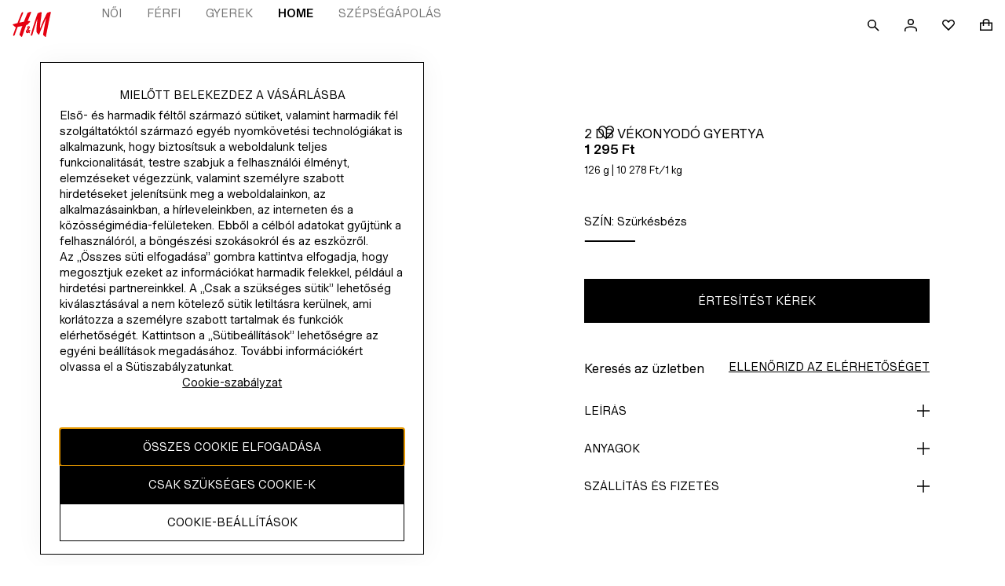

--- FILE ---
content_type: text/css; charset=UTF-8
request_url: https://www2.hm.com/northstar-pdp/_next/static/css/a18feb68fecadf92.css
body_size: 1210
content:
.ecdfb7{font-size:var(--fds-text-label-l-link-default-size-font-size-rem);line-height:var(--fds-text-label-l-link-default-size-line-height-number);-webkit-text-decoration:var(--fds-text-label-l-link-text-decoration);text-decoration:var(--fds-text-label-l-link-text-decoration);font-variation-settings:var(--fds-text-label-l-link-font-variation-settings);font-family:var(--fds-text-label-l-link-font-family);font-weight:var(--fds-text-label-l-link-font-weight);text-transform:var(--fds-text-label-l-link-text-transform)}html[lang=bg-BG] .ecdfb7{font-size:var(--fds-text-label-l-link-locale-bg-bg-default-size-font-size-rem);line-height:var(--fds-text-label-l-link-locale-bg-bg-default-size-line-height-number);-webkit-text-decoration:var(--fds-text-label-l-link-locale-bg-bg-text-decoration);text-decoration:var(--fds-text-label-l-link-locale-bg-bg-text-decoration);font-family:var(--fds-text-label-l-link-locale-bg-bg-font-family);font-weight:var(--fds-text-label-l-link-locale-bg-bg-font-weight);text-transform:var(--fds-text-label-l-link-locale-bg-bg-text-transform)}html[lang=uk-UA] .ecdfb7{font-size:var(--fds-text-label-l-link-locale-uk-ua-default-size-font-size-rem);line-height:var(--fds-text-label-l-link-locale-uk-ua-default-size-line-height-number);-webkit-text-decoration:var(--fds-text-label-l-link-locale-uk-ua-text-decoration);text-decoration:var(--fds-text-label-l-link-locale-uk-ua-text-decoration);font-family:var(--fds-text-label-l-link-locale-uk-ua-font-family);font-weight:var(--fds-text-label-l-link-locale-uk-ua-font-weight);text-transform:var(--fds-text-label-l-link-locale-uk-ua-text-transform)}html[lang=el-GR] .ecdfb7{font-size:var(--fds-text-label-l-link-locale-el-gr-default-size-font-size-rem);line-height:var(--fds-text-label-l-link-locale-el-gr-default-size-line-height-number);-webkit-text-decoration:var(--fds-text-label-l-link-locale-el-gr-text-decoration);text-decoration:var(--fds-text-label-l-link-locale-el-gr-text-decoration);font-family:var(--fds-text-label-l-link-locale-el-gr-font-family);font-weight:var(--fds-text-label-l-link-locale-el-gr-font-weight);text-transform:var(--fds-text-label-l-link-locale-el-gr-text-transform)}html[lang=he-IL] .ecdfb7{font-size:var(--fds-text-label-l-link-locale-he-il-default-size-font-size-rem);line-height:var(--fds-text-label-l-link-locale-he-il-default-size-line-height-number);-webkit-text-decoration:var(--fds-text-label-l-link-locale-he-il-text-decoration);text-decoration:var(--fds-text-label-l-link-locale-he-il-text-decoration);font-family:var(--fds-text-label-l-link-locale-he-il-font-family);font-weight:var(--fds-text-label-l-link-locale-he-il-font-weight);text-transform:var(--fds-text-label-l-link-locale-he-il-text-transform)}html[lang=zh-TW] .ecdfb7{font-size:var(--fds-text-label-l-link-locale-zh-tw-default-size-font-size-rem);line-height:var(--fds-text-label-l-link-locale-zh-tw-default-size-line-height-number);-webkit-text-decoration:var(--fds-text-label-l-link-locale-zh-tw-text-decoration);text-decoration:var(--fds-text-label-l-link-locale-zh-tw-text-decoration);font-family:var(--fds-text-label-l-link-locale-zh-tw-font-family);font-weight:var(--fds-text-label-l-link-locale-zh-tw-font-weight);text-transform:var(--fds-text-label-l-link-locale-zh-tw-text-transform)}html[lang=zh-MO] .ecdfb7{font-size:var(--fds-text-label-l-link-locale-zh-mo-default-size-font-size-rem);line-height:var(--fds-text-label-l-link-locale-zh-mo-default-size-line-height-number);-webkit-text-decoration:var(--fds-text-label-l-link-locale-zh-mo-text-decoration);text-decoration:var(--fds-text-label-l-link-locale-zh-mo-text-decoration);font-family:var(--fds-text-label-l-link-locale-zh-mo-font-family);font-weight:var(--fds-text-label-l-link-locale-zh-mo-font-weight);text-transform:var(--fds-text-label-l-link-locale-zh-mo-text-transform)}html[lang=zh-HK] .ecdfb7{font-size:var(--fds-text-label-l-link-locale-zh-hk-default-size-font-size-rem);line-height:var(--fds-text-label-l-link-locale-zh-hk-default-size-line-height-number);-webkit-text-decoration:var(--fds-text-label-l-link-locale-zh-hk-text-decoration);text-decoration:var(--fds-text-label-l-link-locale-zh-hk-text-decoration);font-family:var(--fds-text-label-l-link-locale-zh-hk-font-family);font-weight:var(--fds-text-label-l-link-locale-zh-hk-font-weight);text-transform:var(--fds-text-label-l-link-locale-zh-hk-text-transform)}html[lang=ko-KR] .ecdfb7{font-size:var(--fds-text-label-l-link-locale-ko-kr-default-size-font-size-rem);line-height:var(--fds-text-label-l-link-locale-ko-kr-default-size-line-height-number);-webkit-text-decoration:var(--fds-text-label-l-link-locale-ko-kr-text-decoration);text-decoration:var(--fds-text-label-l-link-locale-ko-kr-text-decoration);font-family:var(--fds-text-label-l-link-locale-ko-kr-font-family);font-weight:var(--fds-text-label-l-link-locale-ko-kr-font-weight);text-transform:var(--fds-text-label-l-link-locale-ko-kr-text-transform)}html[lang=ja-JP] .ecdfb7{font-size:var(--fds-text-label-l-link-locale-ja-jp-default-size-font-size-rem);line-height:var(--fds-text-label-l-link-locale-ja-jp-default-size-line-height-number);-webkit-text-decoration:var(--fds-text-label-l-link-locale-ja-jp-text-decoration);text-decoration:var(--fds-text-label-l-link-locale-ja-jp-text-decoration);font-family:var(--fds-text-label-l-link-locale-ja-jp-font-family);font-weight:var(--fds-text-label-l-link-locale-ja-jp-font-weight);text-transform:var(--fds-text-label-l-link-locale-ja-jp-text-transform)}html[lang=vi-VN] .ecdfb7{font-size:var(--fds-text-label-l-link-locale-vi-vn-default-size-font-size-rem);line-height:var(--fds-text-label-l-link-locale-vi-vn-default-size-line-height-number);-webkit-text-decoration:var(--fds-text-label-l-link-locale-vi-vn-text-decoration);text-decoration:var(--fds-text-label-l-link-locale-vi-vn-text-decoration);font-family:var(--fds-text-label-l-link-locale-vi-vn-font-family);font-weight:var(--fds-text-label-l-link-locale-vi-vn-font-weight);text-transform:var(--fds-text-label-l-link-locale-vi-vn-text-transform)}.ecdfb7{color:var(--fds-color-text-default)}.ecdfb7:hover{color:var(--fds-color-text-subtle)}.ecdfb7:active,.ecdfb7:focus,.ecdfb7:visited{color:var(--fds-color-text-default)}.f74c79{font-size:var(--fds-text-body-s-link-default-size-font-size-rem);line-height:var(--fds-text-body-s-link-default-size-line-height-number);-webkit-text-decoration:var(--fds-text-body-s-link-text-decoration);text-decoration:var(--fds-text-body-s-link-text-decoration);font-variation-settings:var(--fds-text-body-s-link-font-variation-settings);font-family:var(--fds-text-body-s-link-font-family);font-weight:var(--fds-text-body-s-link-font-weight);text-transform:var(--fds-text-body-s-link-text-transform)}html[lang=bg-BG] .f74c79{font-size:var(--fds-text-body-s-link-locale-bg-bg-default-size-font-size-rem);line-height:var(--fds-text-body-s-link-locale-bg-bg-default-size-line-height-number);-webkit-text-decoration:var(--fds-text-body-s-link-locale-bg-bg-text-decoration);text-decoration:var(--fds-text-body-s-link-locale-bg-bg-text-decoration);font-family:var(--fds-text-body-s-link-locale-bg-bg-font-family);font-weight:var(--fds-text-body-s-link-locale-bg-bg-font-weight);text-transform:var(--fds-text-body-s-link-locale-bg-bg-text-transform)}html[lang=uk-UA] .f74c79{font-size:var(--fds-text-body-s-link-locale-uk-ua-default-size-font-size-rem);line-height:var(--fds-text-body-s-link-locale-uk-ua-default-size-line-height-number);-webkit-text-decoration:var(--fds-text-body-s-link-locale-uk-ua-text-decoration);text-decoration:var(--fds-text-body-s-link-locale-uk-ua-text-decoration);font-family:var(--fds-text-body-s-link-locale-uk-ua-font-family);font-weight:var(--fds-text-body-s-link-locale-uk-ua-font-weight);text-transform:var(--fds-text-body-s-link-locale-uk-ua-text-transform)}html[lang=el-GR] .f74c79{font-size:var(--fds-text-body-s-link-locale-el-gr-default-size-font-size-rem);line-height:var(--fds-text-body-s-link-locale-el-gr-default-size-line-height-number);-webkit-text-decoration:var(--fds-text-body-s-link-locale-el-gr-text-decoration);text-decoration:var(--fds-text-body-s-link-locale-el-gr-text-decoration);font-family:var(--fds-text-body-s-link-locale-el-gr-font-family);font-weight:var(--fds-text-body-s-link-locale-el-gr-font-weight);text-transform:var(--fds-text-body-s-link-locale-el-gr-text-transform)}html[lang=he-IL] .f74c79{font-size:var(--fds-text-body-s-link-locale-he-il-default-size-font-size-rem);line-height:var(--fds-text-body-s-link-locale-he-il-default-size-line-height-number);-webkit-text-decoration:var(--fds-text-body-s-link-locale-he-il-text-decoration);text-decoration:var(--fds-text-body-s-link-locale-he-il-text-decoration);font-family:var(--fds-text-body-s-link-locale-he-il-font-family);font-weight:var(--fds-text-body-s-link-locale-he-il-font-weight);text-transform:var(--fds-text-body-s-link-locale-he-il-text-transform)}html[lang=zh-TW] .f74c79{font-size:var(--fds-text-body-s-link-locale-zh-tw-default-size-font-size-rem);line-height:var(--fds-text-body-s-link-locale-zh-tw-default-size-line-height-number);-webkit-text-decoration:var(--fds-text-body-s-link-locale-zh-tw-text-decoration);text-decoration:var(--fds-text-body-s-link-locale-zh-tw-text-decoration);font-family:var(--fds-text-body-s-link-locale-zh-tw-font-family);font-weight:var(--fds-text-body-s-link-locale-zh-tw-font-weight);text-transform:var(--fds-text-body-s-link-locale-zh-tw-text-transform)}html[lang=zh-MO] .f74c79{font-size:var(--fds-text-body-s-link-locale-zh-mo-default-size-font-size-rem);line-height:var(--fds-text-body-s-link-locale-zh-mo-default-size-line-height-number);-webkit-text-decoration:var(--fds-text-body-s-link-locale-zh-mo-text-decoration);text-decoration:var(--fds-text-body-s-link-locale-zh-mo-text-decoration);font-family:var(--fds-text-body-s-link-locale-zh-mo-font-family);font-weight:var(--fds-text-body-s-link-locale-zh-mo-font-weight);text-transform:var(--fds-text-body-s-link-locale-zh-mo-text-transform)}html[lang=zh-HK] .f74c79{font-size:var(--fds-text-body-s-link-locale-zh-hk-default-size-font-size-rem);line-height:var(--fds-text-body-s-link-locale-zh-hk-default-size-line-height-number);-webkit-text-decoration:var(--fds-text-body-s-link-locale-zh-hk-text-decoration);text-decoration:var(--fds-text-body-s-link-locale-zh-hk-text-decoration);font-family:var(--fds-text-body-s-link-locale-zh-hk-font-family);font-weight:var(--fds-text-body-s-link-locale-zh-hk-font-weight);text-transform:var(--fds-text-body-s-link-locale-zh-hk-text-transform)}html[lang=ko-KR] .f74c79{font-size:var(--fds-text-body-s-link-locale-ko-kr-default-size-font-size-rem);line-height:var(--fds-text-body-s-link-locale-ko-kr-default-size-line-height-number);-webkit-text-decoration:var(--fds-text-body-s-link-locale-ko-kr-text-decoration);text-decoration:var(--fds-text-body-s-link-locale-ko-kr-text-decoration);font-family:var(--fds-text-body-s-link-locale-ko-kr-font-family);font-weight:var(--fds-text-body-s-link-locale-ko-kr-font-weight);text-transform:var(--fds-text-body-s-link-locale-ko-kr-text-transform)}html[lang=ja-JP] .f74c79{font-size:var(--fds-text-body-s-link-locale-ja-jp-default-size-font-size-rem);line-height:var(--fds-text-body-s-link-locale-ja-jp-default-size-line-height-number);-webkit-text-decoration:var(--fds-text-body-s-link-locale-ja-jp-text-decoration);text-decoration:var(--fds-text-body-s-link-locale-ja-jp-text-decoration);font-family:var(--fds-text-body-s-link-locale-ja-jp-font-family);font-weight:var(--fds-text-body-s-link-locale-ja-jp-font-weight);text-transform:var(--fds-text-body-s-link-locale-ja-jp-text-transform)}html[lang=vi-VN] .f74c79{font-size:var(--fds-text-body-s-link-locale-vi-vn-default-size-font-size-rem);line-height:var(--fds-text-body-s-link-locale-vi-vn-default-size-line-height-number);-webkit-text-decoration:var(--fds-text-body-s-link-locale-vi-vn-text-decoration);text-decoration:var(--fds-text-body-s-link-locale-vi-vn-text-decoration);font-family:var(--fds-text-body-s-link-locale-vi-vn-font-family);font-weight:var(--fds-text-body-s-link-locale-vi-vn-font-weight);text-transform:var(--fds-text-body-s-link-locale-vi-vn-text-transform)}.e54e0d{font-size:var(--fds-text-body-m-link-default-size-font-size-rem);line-height:var(--fds-text-body-m-link-default-size-line-height-number);-webkit-text-decoration:var(--fds-text-body-m-link-text-decoration);text-decoration:var(--fds-text-body-m-link-text-decoration);font-variation-settings:var(--fds-text-body-m-link-font-variation-settings);font-family:var(--fds-text-body-m-link-font-family);font-weight:var(--fds-text-body-m-link-font-weight);text-transform:var(--fds-text-body-m-link-text-transform)}html[lang=bg-BG] .e54e0d{font-size:var(--fds-text-body-m-link-locale-bg-bg-default-size-font-size-rem);line-height:var(--fds-text-body-m-link-locale-bg-bg-default-size-line-height-number);-webkit-text-decoration:var(--fds-text-body-m-link-locale-bg-bg-text-decoration);text-decoration:var(--fds-text-body-m-link-locale-bg-bg-text-decoration);font-family:var(--fds-text-body-m-link-locale-bg-bg-font-family);font-weight:var(--fds-text-body-m-link-locale-bg-bg-font-weight);text-transform:var(--fds-text-body-m-link-locale-bg-bg-text-transform)}html[lang=uk-UA] .e54e0d{font-size:var(--fds-text-body-m-link-locale-uk-ua-default-size-font-size-rem);line-height:var(--fds-text-body-m-link-locale-uk-ua-default-size-line-height-number);-webkit-text-decoration:var(--fds-text-body-m-link-locale-uk-ua-text-decoration);text-decoration:var(--fds-text-body-m-link-locale-uk-ua-text-decoration);font-family:var(--fds-text-body-m-link-locale-uk-ua-font-family);font-weight:var(--fds-text-body-m-link-locale-uk-ua-font-weight);text-transform:var(--fds-text-body-m-link-locale-uk-ua-text-transform)}html[lang=el-GR] .e54e0d{font-size:var(--fds-text-body-m-link-locale-el-gr-default-size-font-size-rem);line-height:var(--fds-text-body-m-link-locale-el-gr-default-size-line-height-number);-webkit-text-decoration:var(--fds-text-body-m-link-locale-el-gr-text-decoration);text-decoration:var(--fds-text-body-m-link-locale-el-gr-text-decoration);font-family:var(--fds-text-body-m-link-locale-el-gr-font-family);font-weight:var(--fds-text-body-m-link-locale-el-gr-font-weight);text-transform:var(--fds-text-body-m-link-locale-el-gr-text-transform)}html[lang=he-IL] .e54e0d{font-size:var(--fds-text-body-m-link-locale-he-il-default-size-font-size-rem);line-height:var(--fds-text-body-m-link-locale-he-il-default-size-line-height-number);-webkit-text-decoration:var(--fds-text-body-m-link-locale-he-il-text-decoration);text-decoration:var(--fds-text-body-m-link-locale-he-il-text-decoration);font-family:var(--fds-text-body-m-link-locale-he-il-font-family);font-weight:var(--fds-text-body-m-link-locale-he-il-font-weight);text-transform:var(--fds-text-body-m-link-locale-he-il-text-transform)}html[lang=zh-TW] .e54e0d{font-size:var(--fds-text-body-m-link-locale-zh-tw-default-size-font-size-rem);line-height:var(--fds-text-body-m-link-locale-zh-tw-default-size-line-height-number);-webkit-text-decoration:var(--fds-text-body-m-link-locale-zh-tw-text-decoration);text-decoration:var(--fds-text-body-m-link-locale-zh-tw-text-decoration);font-family:var(--fds-text-body-m-link-locale-zh-tw-font-family);font-weight:var(--fds-text-body-m-link-locale-zh-tw-font-weight);text-transform:var(--fds-text-body-m-link-locale-zh-tw-text-transform)}html[lang=zh-MO] .e54e0d{font-size:var(--fds-text-body-m-link-locale-zh-mo-default-size-font-size-rem);line-height:var(--fds-text-body-m-link-locale-zh-mo-default-size-line-height-number);-webkit-text-decoration:var(--fds-text-body-m-link-locale-zh-mo-text-decoration);text-decoration:var(--fds-text-body-m-link-locale-zh-mo-text-decoration);font-family:var(--fds-text-body-m-link-locale-zh-mo-font-family);font-weight:var(--fds-text-body-m-link-locale-zh-mo-font-weight);text-transform:var(--fds-text-body-m-link-locale-zh-mo-text-transform)}html[lang=zh-HK] .e54e0d{font-size:var(--fds-text-body-m-link-locale-zh-hk-default-size-font-size-rem);line-height:var(--fds-text-body-m-link-locale-zh-hk-default-size-line-height-number);-webkit-text-decoration:var(--fds-text-body-m-link-locale-zh-hk-text-decoration);text-decoration:var(--fds-text-body-m-link-locale-zh-hk-text-decoration);font-family:var(--fds-text-body-m-link-locale-zh-hk-font-family);font-weight:var(--fds-text-body-m-link-locale-zh-hk-font-weight);text-transform:var(--fds-text-body-m-link-locale-zh-hk-text-transform)}html[lang=ko-KR] .e54e0d{font-size:var(--fds-text-body-m-link-locale-ko-kr-default-size-font-size-rem);line-height:var(--fds-text-body-m-link-locale-ko-kr-default-size-line-height-number);-webkit-text-decoration:var(--fds-text-body-m-link-locale-ko-kr-text-decoration);text-decoration:var(--fds-text-body-m-link-locale-ko-kr-text-decoration);font-family:var(--fds-text-body-m-link-locale-ko-kr-font-family);font-weight:var(--fds-text-body-m-link-locale-ko-kr-font-weight);text-transform:var(--fds-text-body-m-link-locale-ko-kr-text-transform)}html[lang=ja-JP] .e54e0d{font-size:var(--fds-text-body-m-link-locale-ja-jp-default-size-font-size-rem);line-height:var(--fds-text-body-m-link-locale-ja-jp-default-size-line-height-number);-webkit-text-decoration:var(--fds-text-body-m-link-locale-ja-jp-text-decoration);text-decoration:var(--fds-text-body-m-link-locale-ja-jp-text-decoration);font-family:var(--fds-text-body-m-link-locale-ja-jp-font-family);font-weight:var(--fds-text-body-m-link-locale-ja-jp-font-weight);text-transform:var(--fds-text-body-m-link-locale-ja-jp-text-transform)}html[lang=vi-VN] .e54e0d{font-size:var(--fds-text-body-m-link-locale-vi-vn-default-size-font-size-rem);line-height:var(--fds-text-body-m-link-locale-vi-vn-default-size-line-height-number);-webkit-text-decoration:var(--fds-text-body-m-link-locale-vi-vn-text-decoration);text-decoration:var(--fds-text-body-m-link-locale-vi-vn-text-decoration);font-family:var(--fds-text-body-m-link-locale-vi-vn-font-family);font-weight:var(--fds-text-body-m-link-locale-vi-vn-font-weight);text-transform:var(--fds-text-body-m-link-locale-vi-vn-text-transform)}.b4738d{font-size:var(--fds-text-body-m-link-default-size-font-size-rem);line-height:var(--fds-text-body-m-link-default-size-line-height-number);-webkit-text-decoration:var(--fds-text-body-m-link-text-decoration);text-decoration:var(--fds-text-body-m-link-text-decoration);font-variation-settings:var(--fds-text-body-m-link-font-variation-settings);font-family:var(--fds-text-body-m-link-font-family);font-weight:var(--fds-text-body-m-link-font-weight);text-transform:var(--fds-text-body-m-link-text-transform)}html[lang=bg-BG] .b4738d{font-size:var(--fds-text-body-m-link-locale-bg-bg-default-size-font-size-rem);line-height:var(--fds-text-body-m-link-locale-bg-bg-default-size-line-height-number);-webkit-text-decoration:var(--fds-text-body-m-link-locale-bg-bg-text-decoration);text-decoration:var(--fds-text-body-m-link-locale-bg-bg-text-decoration);font-family:var(--fds-text-body-m-link-locale-bg-bg-font-family);font-weight:var(--fds-text-body-m-link-locale-bg-bg-font-weight);text-transform:var(--fds-text-body-m-link-locale-bg-bg-text-transform)}html[lang=uk-UA] .b4738d{font-size:var(--fds-text-body-m-link-locale-uk-ua-default-size-font-size-rem);line-height:var(--fds-text-body-m-link-locale-uk-ua-default-size-line-height-number);-webkit-text-decoration:var(--fds-text-body-m-link-locale-uk-ua-text-decoration);text-decoration:var(--fds-text-body-m-link-locale-uk-ua-text-decoration);font-family:var(--fds-text-body-m-link-locale-uk-ua-font-family);font-weight:var(--fds-text-body-m-link-locale-uk-ua-font-weight);text-transform:var(--fds-text-body-m-link-locale-uk-ua-text-transform)}html[lang=el-GR] .b4738d{font-size:var(--fds-text-body-m-link-locale-el-gr-default-size-font-size-rem);line-height:var(--fds-text-body-m-link-locale-el-gr-default-size-line-height-number);-webkit-text-decoration:var(--fds-text-body-m-link-locale-el-gr-text-decoration);text-decoration:var(--fds-text-body-m-link-locale-el-gr-text-decoration);font-family:var(--fds-text-body-m-link-locale-el-gr-font-family);font-weight:var(--fds-text-body-m-link-locale-el-gr-font-weight);text-transform:var(--fds-text-body-m-link-locale-el-gr-text-transform)}html[lang=he-IL] .b4738d{font-size:var(--fds-text-body-m-link-locale-he-il-default-size-font-size-rem);line-height:var(--fds-text-body-m-link-locale-he-il-default-size-line-height-number);-webkit-text-decoration:var(--fds-text-body-m-link-locale-he-il-text-decoration);text-decoration:var(--fds-text-body-m-link-locale-he-il-text-decoration);font-family:var(--fds-text-body-m-link-locale-he-il-font-family);font-weight:var(--fds-text-body-m-link-locale-he-il-font-weight);text-transform:var(--fds-text-body-m-link-locale-he-il-text-transform)}html[lang=zh-TW] .b4738d{font-size:var(--fds-text-body-m-link-locale-zh-tw-default-size-font-size-rem);line-height:var(--fds-text-body-m-link-locale-zh-tw-default-size-line-height-number);-webkit-text-decoration:var(--fds-text-body-m-link-locale-zh-tw-text-decoration);text-decoration:var(--fds-text-body-m-link-locale-zh-tw-text-decoration);font-family:var(--fds-text-body-m-link-locale-zh-tw-font-family);font-weight:var(--fds-text-body-m-link-locale-zh-tw-font-weight);text-transform:var(--fds-text-body-m-link-locale-zh-tw-text-transform)}html[lang=zh-MO] .b4738d{font-size:var(--fds-text-body-m-link-locale-zh-mo-default-size-font-size-rem);line-height:var(--fds-text-body-m-link-locale-zh-mo-default-size-line-height-number);-webkit-text-decoration:var(--fds-text-body-m-link-locale-zh-mo-text-decoration);text-decoration:var(--fds-text-body-m-link-locale-zh-mo-text-decoration);font-family:var(--fds-text-body-m-link-locale-zh-mo-font-family);font-weight:var(--fds-text-body-m-link-locale-zh-mo-font-weight);text-transform:var(--fds-text-body-m-link-locale-zh-mo-text-transform)}html[lang=zh-HK] .b4738d{font-size:var(--fds-text-body-m-link-locale-zh-hk-default-size-font-size-rem);line-height:var(--fds-text-body-m-link-locale-zh-hk-default-size-line-height-number);-webkit-text-decoration:var(--fds-text-body-m-link-locale-zh-hk-text-decoration);text-decoration:var(--fds-text-body-m-link-locale-zh-hk-text-decoration);font-family:var(--fds-text-body-m-link-locale-zh-hk-font-family);font-weight:var(--fds-text-body-m-link-locale-zh-hk-font-weight);text-transform:var(--fds-text-body-m-link-locale-zh-hk-text-transform)}html[lang=ko-KR] .b4738d{font-size:var(--fds-text-body-m-link-locale-ko-kr-default-size-font-size-rem);line-height:var(--fds-text-body-m-link-locale-ko-kr-default-size-line-height-number);-webkit-text-decoration:var(--fds-text-body-m-link-locale-ko-kr-text-decoration);text-decoration:var(--fds-text-body-m-link-locale-ko-kr-text-decoration);font-family:var(--fds-text-body-m-link-locale-ko-kr-font-family);font-weight:var(--fds-text-body-m-link-locale-ko-kr-font-weight);text-transform:var(--fds-text-body-m-link-locale-ko-kr-text-transform)}html[lang=ja-JP] .b4738d{font-size:var(--fds-text-body-m-link-locale-ja-jp-default-size-font-size-rem);line-height:var(--fds-text-body-m-link-locale-ja-jp-default-size-line-height-number);-webkit-text-decoration:var(--fds-text-body-m-link-locale-ja-jp-text-decoration);text-decoration:var(--fds-text-body-m-link-locale-ja-jp-text-decoration);font-family:var(--fds-text-body-m-link-locale-ja-jp-font-family);font-weight:var(--fds-text-body-m-link-locale-ja-jp-font-weight);text-transform:var(--fds-text-body-m-link-locale-ja-jp-text-transform)}html[lang=vi-VN] .b4738d{font-size:var(--fds-text-body-m-link-locale-vi-vn-default-size-font-size-rem);line-height:var(--fds-text-body-m-link-locale-vi-vn-default-size-line-height-number);-webkit-text-decoration:var(--fds-text-body-m-link-locale-vi-vn-text-decoration);text-decoration:var(--fds-text-body-m-link-locale-vi-vn-text-decoration);font-family:var(--fds-text-body-m-link-locale-vi-vn-font-family);font-weight:var(--fds-text-body-m-link-locale-vi-vn-font-weight);text-transform:var(--fds-text-body-m-link-locale-vi-vn-text-transform)}

--- FILE ---
content_type: text/css; charset=UTF-8
request_url: https://www2.hm.com/northstar-pdp/_next/static/css/bad8690cc32688f1.css
body_size: 45
content:
.ec4de7{padding-top:var(--fds-spacing-500-px)}.fb26f9{position:absolute;left:0;right:0;top:0;bottom:0;animation:b512f6 1s linear infinite}@keyframes b512f6{to{transform:rotate(1turn)}}

--- FILE ---
content_type: application/javascript; charset=UTF-8
request_url: https://www2.hm.com/northstar-pdp/_next/static/chunks/619-172f96451268b29f.js
body_size: 216638
content:
(self.webpackChunk_N_E=self.webpackChunk_N_E||[]).push([[619],{1348:()=>{},1442:(e,t,l)=>{"use strict";l.d(t,{A:()=>c});var a=l(99861),i=l(29258),r=l(75488),n=l(70333),o=l(95573),s=l(98689);let c=({clickedProduct:e,productIndex:t,listName:l,eventType:c,origin:d,tealiumData:u,locale:m=(0,n.A)("mixed"),bpid:p,isLoggedIn:v})=>{var g,f,b,h,y;if(e){let{articleCode:n,category:E,alternateColor:S,title:A,brandName:C,ticket:w}=e,L={category_id:null!=(g=null==u?void 0:u.categoryId)?g:"",category_path:null!=(f=null==u?void 0:u.categoryPath)?f:"",page_id:null!=(b=null==u?void 0:u.pageId)?b:"",touchpoint:(0,o.A)(),selected_market:null!=(h=(0,i.A)(m))?h:"",customer_bpid:null!=p?p:"",display_language:null!=(y=(0,r.A)(m,"mixed"))?y:"",product_list_name:null!=l?l:"",product_id:[`${n}`.substring(0,7)],product_article_id:[`${n}`],product_name:[A?`${A}`.toUpperCase():""],product_category:[E?`${E}`.toUpperCase():""],product_color_code:[S?`${S.code}`:""],product_position:[`${t+1}`],product_brand:[C||""],imp_origin_system:[null!=d?d:""],event_type:`${c}`.toUpperCase(),customer_status:null!=v?v:void 0};(0,s.A)(L),w&&d&&n&&(0,a.A)()&&(sessionStorage.setItem(`ticket_${n}`,w),sessionStorage.setItem(`origin_${n}`,d))}}},2781:(e,t,l)=>{"use strict";l.d(t,{A:()=>r});var a=l(14232),i=l(69419);let r=e=>a.createElement(i.A,{size:"small",...e},a.createElement("path",{fillRule:"evenodd",d:"M7.25 12V7h1.5v5h-1.5ZM8.75 5.5V4h-1.5v1.5h1.5Z M8 16A8 8 0 1 0 8 0a8 8 0 0 0 0 16Zm0-1.5a6.5 6.5 0 1 0 0-13 6.5 6.5 0 0 0 0 13Z"}))},4027:()=>{},4132:(e,t,l)=>{"use strict";Object.defineProperty(t,"__esModule",{value:!0}),t.getSizeGroupSchema=t.getPrice=void 0;let a=l(75549);t.getPrice=({salePrice:e,originalPrice:t,priceCurrency:l})=>void 0!==e&&void 0!==t?{price:e,priceSpecification:{"@type":"UnitPriceSpecification",priceType:"https://schema.org/ListPrice",price:t,priceCurrency:l}}:void 0!==t&&void 0===e?{price:t}:{},t.getSizeGroupSchema=e=>null==e?void 0:e.map(e=>a.WEARABLE_SIZE_GROUP[e])},4141:()=>{},5278:(e,t,l)=>{"use strict";l.d(t,{A:()=>n});var a=l(14232),i=l(84677),r=l(73261);let n=({size:e="medium",...t})=>"medium"===e?a.createElement(i.A,{...t}):a.createElement(r.A,{...t})},5551:()=>{},6109:(e,t,l)=>{"use strict";l.d(t,{A:()=>u});var a=l(14232),i=l(10389),r=l(71989),n=l(90174),o=l(68695);let s=(0,l(98641).A)({small:"calc(50vw - 48px)",medium:"calc((100vw - 224px - 64px) / 3)",baseVw:"calc((100vw - 224px - 64px) / 4)",shouldAppendImageSizeWithVw:!1});var c=l(95573),d=l(98689);let u=(0,a.forwardRef)(({product:e,onProductClick:t,className:l,favouritesLabels:u,favouritesProducts:m,tealiumData:p,shouldUseDirectSrc:v,variant:g="northstar-small",currencyCode:f,isFavouritesApiFlagEnabled:b,isLoggedIn:h},y)=>{let E=u,S=e.isHMImage,A=`${e.articleCode}`,C=(0,i.A)({articleCode:A.toString()||"",isLoggedIn:h,isFlagEnabled:b}),w=(0,r.A)({articleCode:A.toString()||"",isLoggedIn:h,isFlagEnabled:b}),L=!!(null==m?void 0:m.find(e=>e.startsWith(A)));return E||(E={favouriteActive:(0,n.A)("favorites.voice.active"),favouriteInactive:(0,n.A)("favourites.voice.inactive"),favouriteSaved:(0,n.A)("favorites.voice.saved"),favouriteRemoved:(0,n.A)("favorites.voice.removed"),popupConfirm:(0,n.A)("favourites.merge.popup.confirm"),close:(0,n.A)("general.close"),favouriteslimitText:(0,n.A)("favorites.page.error.favouriteslimit.description"),favouriteslimitTitle:(0,n.A)("favorites.page.error.favouriteslimit.title"),favouriteErrorText:(0,n.A)("favorites.error.text"),favouriteErrorTitle:(0,n.A)("favorites.error.title"),favouriteRemoveError:(0,n.A)("favourites.error.remove")}),a.createElement(o.A,Object.assign({},e,{linkClickCallback:t,shouldUseNextImage:S},S&&{nextImageProps:{sizes:s,lazyBoundary:"100%"}},{className:l,variant:g,favouritesButton:{initialFavouriteStatus:L,articleCode:e.articleCode,variant:g,addActions:C,removeActions:w,favouritesLabels:E},onFavouritesClick:t=>{((e,t,l,a,i,r)=>{let n=0,o=0,s="";(null==r?void 0:r.length)&&r.forEach(e=>{"yellowPrice"===e.priceType?(n=e.price,s="CLUB_PRICE"):"redPrice"===e.priceType?(n=e.price,s="SALES_PRICE"):"whitePrice"===e.priceType?o=e.price:(n=e.price,s="")}),(0,d.A)(Object.assign(Object.assign({event_category:"Favourites",event_id:e?"Remove from favourites":"Add to favourites",event_type:e?"REMOVE_FROM_FAVOURITES":"ADD_TO_FAVOURITES"},a&&{page_id:a.pageId,category_id:a.categoryId,category_path:a.categoryPath,product_osa_area:[a.categoryId]}),{touchpoint:(0,c.A)(),product_id:[`${t}`.substring(0,7)],product_name:[l],product_article_id:[t],product_currency:i,product_original_price:[o.toFixed(2).toString()],product_list_price:[(0===n?o:n).toFixed(2).toString()],product_price_type:[s]}))})(t,A,e.title,p,f,e.prices)},titleTag:"h3",shouldUseDirectSrc:v,ref:y}))})},6314:(e,t,l)=>{"use strict";l.d(t,{e:()=>r});var a=l(30861),i=l(25391);let r=(e,t)=>{var l,r,n,o,s,c,d,u,m,p,v,g,f;let b=e.productArticleDetails.variations[t];if(!(0,i.$)(b))throw Error(`Article ${t} not found in AEM response`);return{careGuideInfo:null==(n=null==(r=null==(l=e.labels)?void 0:l.sustainability)?void 0:r.fashionRecycler)?void 0:n.bodyText,careGuideLinkText:null==(o=b.careGuide)?void 0:o.linkText,careGuideLinkHref:null==(s=b.careGuide)?void 0:s.linkHref,careGuideHeader:null==(u=null==(d=null==(c=e.labels)?void 0:c.pdp)?void 0:d.attributeLabels)?void 0:u.careInstructions,careGuideAccordionLabel:null==(v=null==(p=null==(m=e.labels)?void 0:m.pdp)?void 0:p.accordionLabels)?void 0:v.careGuide,careGuideInstructions:b.careInstructions,attributesListItems:b.productAttributes.careGuide&&(0,a.R)(null==(f=null==(g=e.labels)?void 0:g.pdp)?void 0:f.attributeLabels,b.productAttributes.careGuide)}}},6645:()=>{},7162:e=>{e.exports=function(e,t){(null==t||t>e.length)&&(t=e.length);for(var l=0,a=Array(t);l<t;l++)a[l]=e[l];return a},e.exports.__esModule=!0,e.exports.default=e.exports},7319:()=>{},7367:()=>{},8083:()=>{},8459:()=>{},8818:(e,t,l)=>{"use strict";l.d(t,{x:()=>s});var a=l(2469),i=l(91100),r=l(63269),n=function(e,t,l,a){return new(l||(l=Promise))(function(i,r){function n(e){try{s(a.next(e))}catch(e){r(e)}}function o(e){try{s(a.throw(e))}catch(e){r(e)}}function s(e){var t;e.done?i(e.value):((t=e.value)instanceof l?t:new l(function(e){e(t)})).then(n,o)}s((a=a.apply(e,t||[])).next())})};let o=a.A.get();function s(e){return n(this,void 0,void 0,function*(){try{return{products:yield function(e){var t;return n(this,void 0,void 0,function*(){let l=new URL(e.url);l.searchParams.append("touchPoint",e.touchPoint),(null==e?void 0:e.pageSource)&&l.searchParams.append("pageSource",e.pageSource);let a=l.toString();if(!e.sessionKey||!e.customerKey)return o.error("fetchInTheSceneProductsFromElevate4: Missing sessionKey or customerKey"),[];let{data:n}=yield i.A.get(a,{headers:{"X-Session-Key":e.sessionKey,"X-Customer-Key":e.customerKey}}),s=null==(t=n.articles)?void 0:t.productList;return void 0===s?[]:(0,r.R)(s,e.labels)})}(e)}}catch(e){return o.error("Error fetching in the scene products:",{error:e,time_stamp:new Date().toISOString()}),e}})}},8917:()=>{},9302:()=>{},9502:(e,t,l)=>{"use strict";function a(e){return"object"==typeof e&&void 0!==e&&!Array.isArray(e)}l.d(t,{$:()=>a})},9838:(e,t,l)=>{"use strict";l.d(t,{A:()=>o});var a=l(38378),i=l(99861),r=l(67293);let n=e=>{if(window.matchMedia(`(min-width: ${e}px)`).matches)return!0;let t=Object.keys(a.A).filter(t=>a.A[t]>e),l=!1;return t.forEach(e=>{window.matchMedia(`(min-width: ${a.A[e]}px)`).matches&&(l=!0)}),l},o=()=>{if(!(0,i.A)())return r.gn.DESKTOP;switch(!0){case n(a.A.large):return r.gn.DESKTOP;case n(a.A.medium):return r.gn.TABLET;default:return r.gn.MOBILE}}},10389:(e,t,l)=>{"use strict";l.d(t,{A:()=>n});var a=l(14232),i=l(2469),r=l(31136);let n=({articleCode:e,isLoggedIn:t,isFlagEnabled:l})=>{let n=(0,a.useMemo)(()=>i.A.get(),[]),{isRequestMade:o,loading:s,execute:c,error:d,data:u}=(0,r.A)(t&&l?"/wishlists/default/articles":"favourites",Object.assign(Object.assign({},{method:"post",manual:!0,data:{articleCode:e}}),{apiVersion:t&&l?2:1}));return(0,a.useEffect)(()=>{o&&s&&n.info(`[useAddToFavourites] request made for article ${e}`)},[o,s]),(0,a.useEffect)(()=>{d&&!s&&n.error(`[useAddToFavourites] Failed to add article ${e} to favourites, received error message: ${d}`)},[d,s]),{isAddToFavouritesRequestMade:o,isAddToFavouritesLoading:s,performAddToFavourites:c,getAddToFavouritesError:d,addToFavouritesData:u}}},10412:()=>{},11637:()=>{},12533:(e,t,l)=>{"use strict";l.d(t,{R:()=>r}),!function(e){e.COLOR="color",e.FRAGRANCE="fragrance"}(a||(a={}));var a,i=l(25391);let r=(e,t,l,r,n,o,s)=>{var c;let d=new Set;r&&"/1/home"!==o&&(d=((e,t,l)=>{let a=null==e?void 0:e.slice(-3),i=new Set;for(let e of l)if(null==e?void 0:e.endsWith(a)){let l=null==e?void 0:e.slice(0,10);(null==t?void 0:t.includes(l))&&(null==i||i.add(l))}return i})(n,Object.keys(null==(c=null==e?void 0:e.productArticleDetails)?void 0:c.variations),l));let{productArticleDetails:u}=e,m=e.productArticleDetails.variations[t];if(!(0,i.$)(m))throw Error(`Article ${t} not found in AEM response`);let p=Object.keys(e.productArticleDetails.variations).map(t=>{var a,i;let s,c,u=e.productArticleDetails.variations[t],m=(s=u.swatchDetails.thumbnailImg,`${s}?imwidth=116`);return{hex:u.swatchDetails.hex,colorName:u.swatchDetails.colorName,sku:u.swatchDetails.sku,href:u.url,isColorOnStock:(i=u.sizes,i.some(e=>l.includes(null==e?void 0:e.sizeCode))),key:t,articleId:t,imageUrl:m,isSizeInStock:r&&n&&"/1/home"!==o?(c=null==(a=null==u?void 0:u.swatchDetails)?void 0:a.sku,null==d?void 0:d.has(c)):void 0}}),v=t=>{var l,a;return(null==(a=null==(l=e.labels)?void 0:l.colorSelector)?void 0:a[t])||""},g=!function(e){var t;let l=null==(t=null==e?void 0:e.productAttributes)?void 0:t.description;return void 0!==l&&l.some(e=>"fragranceFamily"===e.title)}(e.productArticleDetails.variations[t])?a.COLOR:a.FRAGRANCE,f=v(g===a.COLOR?"variant.title.color":"variant.title.fragrance"),b=v("variant.title.color")&&("hw_il"!==s?`${v("variant.title.color")}:`:v("variant.title.color"));return{disableImages:!0===u.swatches,currentVariant:t,ssrArticleCode:e.productArticleDetails.articleCode,gridDefaultShouldBeOpen:!1,HeadingTag:"h2",variantType:g,articles:p,setArticle:()=>{},gridStateChanged:()=>{},labels:{variantAltText:"{0}",variantAltTextOutOfStock:v("swatch.alt.text.outofstock"),variantTitleFragrance:v("variant.title.fragrance"),variantTitleColor:b,hideColorsText:v("hide.colors"),hideFragrancesText:v("hide.fragrances"),carouselPrevious:v("variant.carousel.previous"),carouselNext:v("variant.carousel.next"),carouselAltText:v("carousel.alt.text"),ariaLabel:f},hideOutOfStock:!0}}},12883:e=>{function t(l){return e.exports=t="function"==typeof Symbol&&"symbol"==typeof Symbol.iterator?function(e){return typeof e}:function(e){return e&&"function"==typeof Symbol&&e.constructor===Symbol&&e!==Symbol.prototype?"symbol":typeof e},e.exports.__esModule=!0,e.exports.default=e.exports,t(l)}e.exports=t,e.exports.__esModule=!0,e.exports.default=e.exports},13743:(e,t)=>{"use strict";Object.defineProperty(t,"__esModule",{value:!0}),t.createBreadcrumbSchema=void 0,t.createBreadcrumbSchema=function(e,t=!0){let l=e.map((e,t)=>({"@type":"ListItem",position:(t+1).toString(),name:e.name,item:e.item}));return`${t?'<script id="breadcrumb-schema" type="application/ld+json">':""}${JSON.stringify({"@context":"https://schema.org","@type":"BreadcrumbList",itemListElement:l},null,2)}${t?"<\/script>":""}`}},13863:(e,t,l)=>{"use strict";l.d(t,{d:()=>n});var a=l(70333),i=l(30861),r=l(25391);let n=(e,t)=>{var l,n,o,s,c,d,u,m,p,v,g,f,b,h,y,E,S,A,C,w,L,N,k,O,x,T,I,P,z,_,M,R,B,D,j,F,U,H,W,G,V,q,K,Y,Z,J,Q,X,$,ee,et,el,ea,ei,er,en;let eo=null==(l=e.productArticleDetails)?void 0:l.variations[t];if(!(0,r.$)(eo))throw Error(`Article ${t} not found in AEM response`);let es=(null==(n=eo.productAttributes)?void 0:n.description)||[],ec=null==es?void 0:es.find(e=>"measurement"===e.title),ed=null==es?void 0:es.find(e=>"sizes"===e.title),eu=[...es];if(ec&&ed&&"string"!=typeof ed.values){let e=null==(s=null==(o=ed.values)?void 0:o.map(e=>"string"==typeof(null==e?void 0:e.values)?`${e.title}: ${e.values}`:Array.isArray(null==e?void 0:e.values)&&e.values.every(e=>"string"==typeof e)?`${e.title}: ${e.values.join(", ")}`:null))?void 0:s.filter(e=>null!==e);eu=eu.filter(e=>"sizes"!==e.title);let t=Object.assign(Object.assign({},ec),{values:[...ec.values,...e]}),l=es.findIndex(e=>(null==e?void 0:e.title)==="measurement");eu=[...eu.slice(0,l),t,...eu.slice(l+1)]}let em="ko_kr"===(0,a.A)();return{readMoreLabel:e.labels.pdp.readMore,readLessLabel:e.labels.pdp.readLess,descriptionAccordionLabel:e.productArticleDetails.dynamicHeader?e.productArticleDetails.dynamicHeader:null==(u=null==(d=null==(c=e.labels)?void 0:c.pdp)?void 0:d.accordionLabels)?void 0:u.description,productDescription:eo.description,attributesListItems:eu&&(0,i.R)(null==(p=null==(m=e.labels)?void 0:m.pdp)?void 0:p.attributeLabels,eu),articleNumberLabel:null==(g=null==(v=e.labels)?void 0:v.pdp)?void 0:g.artNo,articleNumberValue:t,articleWarnings:eo.legalRestriction,articleWarningsTitle:null==(h=null==(b=null==(f=e.labels)?void 0:f.pdp)?void 0:b.attributeLabels)?void 0:h.productSafety,kcDescription:null==(S=null==(E=null==(y=e.labels)?void 0:y.pdp)?void 0:E.kcNumbers)?void 0:S.description,kcConfirmationNumber:null==(w=null==(C=null==(A=e.labels)?void 0:A.pdp)?void 0:C.kcNumbers)?void 0:w.confirmationNumber,kcNumbers:em?eo.kcNumbers:void 0,markers:eo.marketingMarkers,selectionMarker:eo.selection?eo.selection:void 0,complianceMarkers:null==(L=null==eo?void 0:eo.markers)?void 0:L.complianceMarker,weeeSymbolInformation:null==(N=null==eo?void 0:eo.markers)?void 0:N.advisoryInformation,electronicHouseholdAttributes:{modelNumber:null==eo?void 0:eo.modelNumber,ratedVoltageRange:null==eo?void 0:eo.ratedVoltageRange,battery:null==eo?void 0:eo.battery,typeOfBattery:null==eo?void 0:eo.typeOfBattery,ratedFrequency:null==eo?void 0:eo.ratedFrequency,ratedPowerInput:null==eo?void 0:eo.ratedPowerInput,ratedCurrent:null==eo?void 0:eo.ratedCurrent,markOfOrigin:e.productArticleDetails.markOfOrigin,ipNumber:e.productArticleDetails.ipNumber,ratedVoltageRangeLabel:null==(x=null==(O=null==(k=e.labels)?void 0:k.pdp)?void 0:O.electronicHousehold)?void 0:x.ratedVoltageRange,batteryLabel:null==(P=null==(I=null==(T=e.labels)?void 0:T.pdp)?void 0:I.electronicHousehold)?void 0:P.battery,typeOfBatteryLabel:null==(M=null==(_=null==(z=e.labels)?void 0:z.pdp)?void 0:_.electronicHousehold)?void 0:M.typeOfBattery,ratedFrequencyLabel:null==(D=null==(B=null==(R=e.labels)?void 0:R.pdp)?void 0:B.electronicHousehold)?void 0:D.ratedFrequency,ratedPowerInputLabel:null==(U=null==(F=null==(j=e.labels)?void 0:j.pdp)?void 0:F.electronicHousehold)?void 0:U.ratedPowerInput,ratedCurrentLabel:null==(G=null==(W=null==(H=e.labels)?void 0:H.pdp)?void 0:W.electronicHousehold)?void 0:G.ratedCurrent,markOfOriginLabel:null==(K=null==(q=null==(V=e.labels)?void 0:V.pdp)?void 0:q.electronicHousehold)?void 0:K.markOfOrigin,modelNumberLabel:null==(J=null==(Z=null==(Y=e.labels)?void 0:Y.pdp)?void 0:Z.electronicHousehold)?void 0:J.modelNumber,ipNumberLabel:null==($=null==(X=null==(Q=e.labels)?void 0:Q.pdp)?void 0:X.electronicHousehold)?void 0:$.ipNumber},productSafetyRepresentativesLegalCompliance:{title:null==(et=null==(ee=e.labels)?void 0:ee.gpsr)?void 0:et.title,representative:null==(el=e.productArticleDetails.gpsrAttributes)?void 0:el.responsibleName,address:null==(ea=e.productArticleDetails.gpsrAttributes)?void 0:ea.responsiblePhysicalAddress,contactChannel:null==(ei=e.productArticleDetails.gpsrAttributes)?void 0:ei.responsibleElectronicAddress,closeButtonLabel:null==(en=null==(er=e.labels)?void 0:er.general)?void 0:en.close}}}},15113:(e,t,l)=>{"use strict";Object.defineProperty(t,"__esModule",{value:!0}),t.createProductSchema=void 0;let a=l(4132),i=l(75549);t.createProductSchema=function({data:e,options:t={id:"product-schema",hasScriptTag:!0}}){var l;let r={"@type":"Offer",itemCondition:i.ITEM_CONDITIONS.NEW_CONDITION,...(null==e?void 0:e.productUrl)&&{url:e.productUrl},...(null==e?void 0:e.priceCurrency)&&{priceCurrency:e.priceCurrency},...(0,a.getPrice)({salePrice:null==e?void 0:e.salePrice,originalPrice:null==e?void 0:e.originalPrice,priceCurrency:null==e?void 0:e.priceCurrency}),availability:"https://schema.org/InStock",seller:{"@type":"Organization",name:"H&M"}},n=(null==e?void 0:e.sizeVariations)?null==(l=null==e?void 0:e.sizeVariations)?void 0:l.map(t=>({SKU:t.variantCode,"@type":"Offer",itemCondition:i.ITEM_CONDITIONS.NEW_CONDITION,...(null==e?void 0:e.productUrl)&&{url:e.productUrl},...(null==e?void 0:e.priceCurrency)&&{priceCurrency:e.priceCurrency},...(0,a.getPrice)({salePrice:null==e?void 0:e.salePrice,originalPrice:null==e?void 0:e.originalPrice,priceCurrency:null==e?void 0:e.priceCurrency}),..."boolean"==typeof(null==t?void 0:t.isAvailable)&&{availability:t.isAvailable?"https://schema.org/InStock":"https://schema.org/OutOfStock"},seller:{"@type":"Organization",name:"H&M"}})):[r],o={"@context":"https://schema.org","@type":"Product",itemCondition:i.ITEM_CONDITIONS.NEW_CONDITION,...(null==e?void 0:e.imageUrl)&&{image:e.imageUrl},...(null==e?void 0:e.name)&&{name:e.name},...(null==e?void 0:e.color)&&{color:e.color},...(null==e?void 0:e.description)&&{description:e.description},...(null==e?void 0:e.sku)&&{sku:e.sku},...(null==e?void 0:e.productId)&&{productGroupID:e.productId},...(null==e?void 0:e.material)&&{material:e.material},...(null==e?void 0:e.pattern)&&{pattern:e.pattern},brand:{"@type":"Brand",...(null==e?void 0:e.brand)&&{name:e.brand}},...(null==e?void 0:e.productCategory)&&{category:{"@type":"Thing",name:e.productCategory}},offers:n,...(null==e?void 0:e.ratingValue)&&(null==e?void 0:e.reviewCount)&&{aggregateRating:{"@type":"AggregateRating",ratingValue:e.ratingValue,reviewCount:e.reviewCount}},...(null==e?void 0:e.suggestedGender)&&{audience:{"@type":"PeopleAudience",suggestedGender:e.suggestedGender}},...((null==e?void 0:e.sizeGroup)||(null==e?void 0:e.size))&&{size:{"@type":"SizeSpecification",...(null==e?void 0:e.sizeGroup)&&{sizeGroup:(0,a.getSizeGroupSchema)(e.sizeGroup)},...(null==e?void 0:e.size)&&{name:e.size}}}},s="";try{s=JSON.stringify(o)}catch(e){console.error("Invalid JSON schema:",{error:e,schemaString:s})}return t.hasScriptTag?`<script id="${t.id}" type="application/ld+json">${s}</script>`:s}},15157:()=>{},15203:()=>{},15206:()=>{},15364:(e,t,l)=>{"use strict";var a=l(29563),i=l(12883);t.A=void 0;var r=a(l(43081)),n=a(l(74465)),o=a(l(16108)),s=a(l(37990)),c=a(l(74355)),d=a(l(26930)),u=b(l(14232)),m=a(l(78755)),p=["wrapperProps"],v=["as"],g=["forceHydration","wrapperProps"],f=["as"];function b(e,t){if("function"==typeof WeakMap)var l=new WeakMap,a=new WeakMap;return(b=function(e,t){if(!t&&e&&e.__esModule)return e;var r,n,o={__proto__:null,default:e};if(null===e||"object"!=i(e)&&"function"!=typeof e)return o;if(r=t?a:l){if(r.has(e))return r.get(e);r.set(e,o)}for(var s in e)"default"!==s&&({}).hasOwnProperty.call(e,s)&&((n=(r=Object.defineProperty)&&Object.getOwnPropertyDescriptor(e,s))&&(n.get||n.set)?r(o,s,n):o[s]=e[s]);return o})(e,t)}var h=m.default.canUseDOM,y={__html:""},E={once:!0,capture:!0,passive:!0},S=function(e){return function(t){var l=t.wrapperProps,a=(0,d.default)(t,p),i=(void 0===l?{}:l)||{},r=i.as,n=(0,d.default)(i,v);return u.default.createElement(void 0===r?"section":r,(0,c.default)({"data-hydration-on-demand":!0},n),u.default.createElement(e,a))}},A=function(e){var t=e.disableFallback,l=void 0!==t&&t,a=e.isInputPendingFallbackValue,i=void 0===a||a,m=e.on,p=void 0===m?[]:m,v=e.onBefore,b=e.whenInputPending,h=void 0!==b&&b;return function(e){var t=function(t){var a,m,b,S,A=t.forceHydration,C=void 0!==A&&A,w=t.wrapperProps,L=(0,d.default)(t,g),N=(void 0===w?{}:w)||{},k=N.as,O=void 0===k?"section":k,x=(0,d.default)(N,f),T=(0,u.useRef)(null),I=(0,u.useRef)([]),P=(0,u.useState)((h&&!(null!=(b=null==(a=navigator)||null==(a=a.scheduling)||null==(m=a.isInputPending)?void 0:m.call(a))?b:i)||C)&&!v),z=(0,s.default)(P,2),_=z[0],M=z[1],R=function(){I.current.forEach(function(e){return e()}),I.current=[]},B=(S=(0,o.default)(r.default.mark(function e(){return r.default.wrap(function(e){for(;;)switch(e.prev=e.next){case 0:if(R(),!_){e.next=3;break}return e.abrupt("return");case 3:if(!v){e.next=6;break}return e.next=6,v();case 6:M(!0);case 7:case"end":return e.stop()}},e)})),function(){return S.apply(this,arguments)}),D=function(e){var t=arguments.length>1&&void 0!==arguments[1]?arguments[1]:function(){return T.current},l=t();l.addEventListener(e,B,E),I.current.push(function(){l&&l.removeEventListener(e,B,E)})},j=function(){var e=arguments.length>0&&void 0!==arguments[0]?arguments[0]:2e3;if(!(e<=0)){var t=setTimeout(B,e);I.current.push(function(){return clearTimeout(t)})}},F=function(){if(!("requestIdleCallback"in window))return void j();var e=requestIdleCallback(function(){return requestAnimationFrame(function(){return B()})},{timeout:500});"cancelIdleCallback"in window&&I.current.push(function(){cancelIdleCallback(e)})},U=function(){var e=arguments.length>0&&void 0!==arguments[0]?arguments[0]:Function.prototype;if(!("IntersectionObserver"in window))return void B();var t=new IntersectionObserver(function(e){var t=(0,s.default)(e,1)[0];t.isIntersecting&&t.intersectionRatio>0&&B()},e());I.current.push(function(){t&&t.disconnect()}),t.observe(T.current)},H=function(e,t){switch(e){case"delay":j(t);break;case"visible":U(t);break;case"idle":F();break;default:D(e,t)}};return((0,u.useLayoutEffect)(function(){if(!_){if(C)return void B();T.current.getAttribute("data-hydration-on-demand")||l||B()}},[C]),(0,u.useEffect)(function(){if(!_)return p.forEach(function(e){return Array.isArray(e)?H.apply(void 0,(0,n.default)(e)):H(e)}),R},[]),_)?u.default.createElement(O,x,u.default.createElement(e,L)):u.default.createElement(O,(0,c.default)({ref:T,dangerouslySetInnerHTML:y,suppressHydrationWarning:!0},x))};return t.displayName="withHydrationOnDemand(".concat(e.displayName||e.name||"Component",")"),t}};t.A=function(){var e=arguments.length>0&&void 0!==arguments[0]?arguments[0]:{};return h?A(e):S}},15483:(e,t,l)=>{"use strict";Object.defineProperty(t,"__esModule",{value:!0}),t.createProductListCarouselSchema=void 0;var a=l(83973);Object.defineProperty(t,"createProductListCarouselSchema",{enumerable:!0,get:function(){return a.createProductListCarouselSchema}})},16108:e=>{function t(e,t,l,a,i,r,n){try{var o=e[r](n),s=o.value}catch(e){return void l(e)}o.done?t(s):Promise.resolve(s).then(a,i)}e.exports=function(e){return function(){var l=this,a=arguments;return new Promise(function(i,r){var n=e.apply(l,a);function o(e){t(n,i,r,o,s,"next",e)}function s(e){t(n,i,r,o,s,"throw",e)}o(void 0)})}},e.exports.__esModule=!0,e.exports.default=e.exports},16375:(e,t,l)=>{"use strict";l.d(t,{A:()=>ev});var a=l(14232);function i(){return(i=Object.assign||function(e){for(var t=1;t<arguments.length;t++){var l=arguments[t];for(var a in l)Object.prototype.hasOwnProperty.call(l,a)&&(e[a]=l[a])}return e}).apply(this,arguments)}function r(){return(r=Object.assign||function(e){for(var t=1;t<arguments.length;t++){var l=arguments[t];for(var a in l)Object.prototype.hasOwnProperty.call(l,a)&&(e[a]=l[a])}return e}).apply(this,arguments)}var n=function(){return window},o=function(){if("undefined"!=typeof document)return document;var e=n();if(e&&e.document)return e.document;throw Error("document is not available in this environment")},s="function"==typeof Symbol&&"symbol"==typeof Symbol.iterator?function(e){return typeof e}:function(e){return e&&"function"==typeof Symbol&&e.constructor===Symbol&&e!==Symbol.prototype?"symbol":typeof e},c=["catalogSearch","catalogSequence"],d=["adConfigId","applicationId","catalogSearch","catalogSequence","playlistId","playlistVideoId","videoId"],u=function(e,t){if(e&&void 0!==e[t]){if("string"!=typeof e[t]&&-1!==c.indexOf(t))try{return encodeURIComponent(JSON.stringify(e[t]))}catch(e){return}return encodeURIComponent(String(e[t]).trim())||void 0}},m=function(e){var t=e.accountId,l=e.base,a=void 0===l?"https://players.brightcove.net":l,i=e.playerId,r=void 0===i?"default":i,n=e.embedId,o=void 0===n?"default":n,c=e.iframe,m=void 0!==c&&c,p=e.minified,v=e.queryParams,g=void 0===v?null:v,f="";m?f+="html":((void 0===p||p)&&(f+="min."),f+="js"),"/"===a.charAt(a.length-1)&&(a=a.substring(0,a.length-1));var b="";return m&&g&&(void 0===g?"undefined":s(g))==="object"&&(b=Object.keys(g).filter(function(e){return -1!==d.indexOf(e)}).reduce(function(e,t){var l=u(g,t);return void 0!==l&&(e+=e?"&":"?",e+=encodeURIComponent(t)+"="+l),e},"")),t=encodeURIComponent(t),a+"/"+t+"/"+(r=encodeURIComponent(r))+"_"+(o=encodeURIComponent(o))+"/index."+f+b};m.VERSION="1.2.0";var p={embedId:"default",embedType:"in-page",playerId:"default",Promise:n().Promise,refNodeInsert:"append"},v="video",g="video-js",f="in-page",b="iframe",h="append",y="prepend",E="before",S="after",A="replace",C=["catalogSearch","catalogSequence"],w="https://players.brightcove.net/",L={getUrl:function(e){if(e.playerUrl)return e.playerUrl;var t=e.accountId,l=e.playerId,a=e.embedId,i=e.embedOptions;return m({accountId:t,playerId:l,embedId:a,iframe:e.embedType===b,base:w,minified:!i||!i.unminified,queryParams:e})},getBaseUrl:function(){return w},setBaseUrl:function(e){w=e}},N=function(e){return!!(e&&1===e.nodeType)},k=function(e){return!!(N(e)&&e.parentNode)},O=function(e){var t=o().createElement("iframe");return t.setAttribute("allow","autoplay;encrypted-media;fullscreen"),t.setAttribute("allowfullscreen","allowfullscreen"),t.src=L.getUrl(e),t},x=function(e){var t=e.embedOptions,l=o(),a={adConfigId:"data-ad-config-id",applicationId:"data-application-id",catalogSearch:"data-catalog-search",catalogSequence:"data-catalog-sequence",deliveryConfigId:"data-delivery-config-id",playlistId:"data-playlist-id",playlistVideoId:"data-playlist-video-id",poster:"poster",videoId:"data-video-id"},i=t&&t.tagName||g,r=l.createElement(i);return Object.keys(a).filter(function(t){return e[t]}).forEach(function(t){var l;if("string"!=typeof e[t]&&-1!==C.indexOf(t))try{l=JSON.stringify(e[t])}catch(e){return}else l=String(e[t]).trim();r.setAttribute(a[t],l)}),r.setAttribute("controls","controls"),r.classList.add("video-js"),r},T=function(e,t,l){if(!t.responsive)return l;var a=o();l.style.position="absolute",l.style.top="0px",l.style.right="0px",l.style.bottom="0px",l.style.left="0px",l.style.width="100%",l.style.height="100%";var i=r({aspectRatio:"16:9",iframeHorizontalPlaylist:!1,maxWidth:"100%"},t.responsive),n=i.aspectRatio.split(":").map(Number),s=a.createElement("div"),c=n[1]/n[0]*100;e===b&&i.iframeHorizontalPlaylist&&(c*=1.25),s.style.paddingTop=c+"%",s.appendChild(l);var d=a.createElement("div");return d.style.position="relative",d.style.display="block",d.style.maxWidth=i.maxWidth,d.appendChild(s),d},I=function(e,t){if(!e.pip)return t;var l=o().createElement("div");return l.classList.add("vjs-pip-container"),l.appendChild(t),l},P=function(e,t){var l,a,i=e.refNode,r=e.refNodeInsert,n=i.parentNode,s=(l=e.embedType,a=e.embedOptions,a?I(a,T(l,a,t)):t);if(r===E?n.insertBefore(s,i):r===S?n.insertBefore(s,i.nextElementSibling||null):r===A?n.replaceChild(s,i):r===y?i.insertBefore(s,i.firstChild||null):i.appendChild(s),e.embedOptions&&e.embedOptions.playlist){var c=o(),d=e.embedOptions.playlist.legacy?"ul":"div",u=c.createElement(d);u.classList.add("vjs-playlist"),t.parentNode.insertBefore(u,t.nextElementSibling||null)}return e.refNode=null,t},z=function(e,t){if("function"!=typeof e.onEmbedCreated)return t;var l=e.onEmbedCreated(t);return N(l)?l:t},_=function(e){var t=e.embedType===b?O(e):x(e);return P(e,z(e,t))},M=new(n()).Map,R=function(e){return(e.accountId||"*")+"_"+e.playerId+"_"+e.embedId},B={clear:function(){M.clear()},forEach:function(e){M.forEach(e)},has:function(e){return M.has(R(e))},store:function(e){M.set(R(e),e.accountId?L.getUrl(e):"")}},D=n(),j=/^([A-Za-z0-9]+)_([A-Za-z0-9]+)$/,F=function(){return D.bc?Object.keys(D.bc).filter(function(e){return j.test(e)}):[]},U=function(e){e&&Object.keys(e.players).forEach(function(t){var l=e.players[t];l&&l.dispose()})},H={detectPlayers:function(){F().forEach(function(e){var t=e.match(j),l={playerId:t[1],embedId:t[2]};B.has(l)||B.store(l)})},reset:function(){B.forEach(function(e,t){if(e){var l=o();Array.prototype.slice.call(l.querySelectorAll('script[src="'+e+'"]')).forEach(function(e){return e.parentNode.removeChild(e)})}}),B.clear(),U(D.videojs),F().forEach(function(e){return U(D.bc[e].videojs)}),Object.keys(D).filter(function(e){return/^videojs/i.test(e)||/^(bc)$/.test(e)}).forEach(function(e){delete D[e]})}},W=n();H.detectPlayers();var G=function(e){return"function"==typeof e},V=function(e){var t,l=e.accountId,a=e.embedOptions,i=e.embedType,r=e.options,n=e.refNode,o=e.refNodeInsert;if(l)if(k(n))if(i===f||i===b)if(i===b&&r)throw Error("cannot use options with an iframe embed");else{if(a&&void 0!==a.tagName&&(t=a.tagName)!==g&&t!==v)throw Error('embedOptions.tagName is invalid (value: "'+a.tagName+'")');if(a&&a.responsive&&a.responsive.aspectRatio&&!/^\d+\:\d+$/.test(a.responsive.aspectRatio))throw Error('embedOptions.responsive.aspectRatio must be in the "n:n" format (value: "'+a.responsive.aspectRatio+'")');else if(o!==h&&o!==y&&o!==E&&o!==S&&o!==A)throw Error("refNodeInsert is missing or invalid")}else throw Error("embedType is missing or invalid");else throw Error("refNode must resolve to a node attached to the DOM");else throw Error("accountId is required")},q=function(e,t,l,a){var i,r=e.embedId,n=e.playerId,o=W.bc[n+"_"+r]||W.bc;if(!o)return a(Error("missing bc function for "+n));B.store(e);try{(i=o(t,e.options)).bcinfo&&(i.bcinfo.PLAYER_LOADER=!0)}catch(t){var s="Could not initialize the Brightcove Player.";return e.embedOptions.tagName===g&&(s+=' You are attempting to embed using a "video-js" element. Please ensure that your Player is v6.11.0 or newer in order to support this embed type. Alternatively, pass `"video"` for `embedOptions.tagName`.'),a(Error(s))}l({type:f,ref:i})},K=function(e,t,l){e.refNode=k(a=e.refNode)?a:"string"==typeof a?o().querySelector(a):null,V(e);var a,i=e.refNode,r=e.refNodeInsert,n=i.parentNode,s=_(e);if(e.embedType===b)return void t({type:b,ref:s});if(B.has(e))return q(e,s,t,l);var c=o().createElement("script");c.onload=function(){return q(e,s,t,l)},c.onerror=function(){l(Error("player script could not be downloaded"))},c.async=!0,c.charset="utf-8",c.src=L.getUrl(e),r===A?n.appendChild(c):i.appendChild(c)},Y=function(e){var t=r({},p,e),l=t.Promise,a=t.onSuccess,i=t.onFailure;return!G(l)||G(a)||G(i)?K(t,G(a)?a:function(){},G(i)?i:function(e){throw e}):new l(function(e,l){return K(t,e,l)})},Z=function(e,t){Object.defineProperty(Y,e,{configurable:!1,enumerable:!0,value:t,writable:!1})};Z("getBaseUrl",function(){return L.getBaseUrl()}),Z("setBaseUrl",function(e){L.setBaseUrl(e)}),Z("getUrl",function(e){return L.getUrl(e)}),Z("reset",function(){return H.reset()}),[["EMBED_TAG_NAME_VIDEO",v],["EMBED_TAG_NAME_VIDEOJS",g],["EMBED_TYPE_IN_PAGE",f],["EMBED_TYPE_IFRAME",b],["REF_NODE_INSERT_APPEND",h],["REF_NODE_INSERT_PREPEND",y],["REF_NODE_INSERT_BEFORE",E],["REF_NODE_INSERT_AFTER",S],["REF_NODE_INSERT_REPLACE",A],["VERSION","1.8.1"]].forEach(function(e){Z(e[0],e[1])});var J=["catalogSearch","catalogSequence","playlistId","playlistVideoId","videoId"],Q=function(e){e&&console&&console.error&&console.error(e)},X=function(e){function t(t){var l;return(l=e.call(this,t)||this).refNode=null,l.setRefNode=function(e){l.refNode=e},l.loadPlayer=l.loadPlayer.bind(function(e){if(void 0===e)throw ReferenceError("this hasn't been initialised - super() hasn't been called");return e}(l)),l}t.prototype=Object.create(e.prototype),t.prototype.constructor=t,t.__proto__=e;var l=t.prototype;return l.loadPlayer=function(){var e=this;if(this.loading_)return void console.log("Brightcove React Player Loader aborted a subsequent player load while a load was pending");this.loading_=!0,this.disposePlayer();var t=this.props.onSuccess,l=this.props.onFailure,a=i({},this.props,{refNode:this.refNode,refNodeInsert:"append",onSuccess:function(l){var a=l.ref,i=l.type;if(e.loading_=!1,!e.isMounted_)return void e.disposePlayer(a);e.player=a,"in-page"===i&&a.one("dispose",function(){e.player=null}),a.bcinfo&&(a.bcinfo.REACT_PLAYER_LOADER=!0),"function"==typeof t&&t({ref:a,type:i})},onFailure:function(t){if(e.loading_=!1,e.isMounted_){if("function"==typeof l)return void l(t);throw Error(t)}}});delete a.attrs,delete a.baseUrl,delete a.manualReloadFromPropChanges;var r=Y.getBaseUrl();this.props.baseUrl&&Y.setBaseUrl(this.props.baseUrl),Y(a),Y.setBaseUrl(r)},l.disposePlayer=function(){this.player&&(this.player.dispose?this.player.dispose():this.player.parentNode&&this.player.parentNode.removeChild(this.player),this.player=null)},l.findPlaylistVideoIdIndex_=function(e){var t=this.props.playlistVideoId;if(Array.isArray(e)&&t)for(var l=0;l<e.length;l++){var a=e[l],i=a.id,r=a.referenceId;if(i===t||"ref:"+r===t)return l}return -1},l.createPlaybackAPICallback_=function(e,t){var l=this;return function(a,i){if(a)return void Q(a);if("playlist"===e&&t.playlistVideoId){var r=l.findPlaylistVideoIdIndex_(i);r>-1&&(i.startingIndex=r)}l.player.catalog.load(i)}},l.updatePlayer=function(e){if(this.player&&this.player.el&&this.player.el()){if(this.player.usingPlugin("catalog")){if(e.catalogSequence&&this.props.catalogSequence){var t,l=this.createPlaybackAPICallback_("sequence",e);this.player.catalog.getLazySequence(this.props.catalogSequence,l,this.props.adConfigId);return}e.videoId&&this.props.videoId?t={type:"video",id:this.props.videoId}:e.playlistId&&this.props.playlistId?t={type:"playlist",id:this.props.playlistId}:e.catalogSearch&&this.props.catalogSearch&&(t={type:"search",q:this.props.catalogSearch})}if(t){this.props.adConfigId&&(t.adConfigId=this.props.adConfigId),this.props.deliveryConfigId&&(t.deliveryConfigId=this.props.deliveryConfigId);var a=this.createPlaybackAPICallback_(t.type,e);this.player.catalog.get(t,a)}else if(e.playlistVideoId&&this.props.playlistVideoId&&this.player.usingPlugin("playlist")){var i=this.findPlaylistVideoIdIndex_(this.player.playlist());i>-1&&this.player.playlist.currentItem(i)}}},l.componentDidMount=function(){this.isMounted_=!0,this.loadPlayer()},l.componentDidUpdate=function(e){var t=this,l=Object.keys(e).reduce(function(l,a){var i=e[a],r=t.props[a];return"function"==typeof r||("object"==typeof r&&null!==r?JSON.stringify(r)!==JSON.stringify(i)&&(l[a]=!0):r!==i&&(l[a]=!0)),l},{});if(!this.props.manualReloadFromPropChanges&&Object.keys(l).some(function(e){return -1===J.indexOf(e)}))return void this.loadPlayer();this.updatePlayer(l)},l.componentWillUnmount=function(){this.isMounted_=!1,this.disposePlayer()},l.render=function(){var e=i({className:"brightcove-react-player-loader"},this.props.attrs,{ref:this.setRefNode});return a.createElement("div",e)},t}(a.Component),$=l(91912),ee=l(69419);let et=e=>a.createElement(ee.A,{size:"small",...e},a.createElement("path",{d:"M3 1v14h1.5V1H3ZM11.5 1v14H13V1h-1.5Z"})),el=e=>a.createElement(ee.A,{...e},a.createElement("path",{d:"M6 3v18h1.5V3H6ZM16.5 3v18H18V3h-1.5Z"})),ea=e=>a.createElement(et,{...e}),ei=e=>a.createElement(el,{...e});var er=l(27732),en=l(99861),eo=l(2469),es=l(15039),ec=l.n(es),ed=function(e,t){var l={};for(var a in e)Object.prototype.hasOwnProperty.call(e,a)&&0>t.indexOf(a)&&(l[a]=e[a]);if(null!=e&&"function"==typeof Object.getOwnPropertySymbols)for(var i=0,a=Object.getOwnPropertySymbols(e);i<a.length;i++)0>t.indexOf(a[i])&&Object.prototype.propertyIsEnumerable.call(e,a[i])&&(l[a[i]]=e[a[i]]);return l};let eu=e=>{var{isActive:t,className:l,children:i,options:r,onHide:n,onShow:o,onIntersect:s,Tag:c="div",targetSelector:d}=e,u=ed(e,["isActive","className","children","options","onHide","onShow","onIntersect","Tag","targetSelector"]);let m=(0,a.useRef)(null),p=(0,a.useRef)(!1),v=e=>{let{intersectionRect:t,boundingClientRect:l,isIntersecting:a}=e[0],i=a&&t.width===l.width;i!==p.current&&(p.current=i,i?null==o||o(e):null==n||n(e),null==s||s(e))};return(0,a.useEffect)(()=>{var e;if("IntersectionObserver"in window){let l=new IntersectionObserver(v,r),a=d&&(null==(e=null==m?void 0:m.current)?void 0:e.querySelector(d))||m.current;return a&&(t?l.observe(a):l.unobserve(a)),()=>{l.disconnect()}}return()=>{}},[r,t,s]),a.createElement(c,Object.assign({className:l,ref:m},u),i)};l(84275);var em=l(56823),ep={pdpVideo:"e3590e",posterImage:"b9e340",videoOverlay:"bc164d",positionedWithFavouritesIcon:"fbaca5"};let ev=({videoId:e,posterImage:t,intersectionVisibleOptions:l,labels:i,autoplay:r=!1,loop:n=!1,options:o,className:s,shouldShowPlayVideoButton:c=!0,onVideoLoaded:d,shouldUseNextImage:u=!1,nextImageProps:m,isPositionedWithFavouritesIcon:p=!1,onVideoFailed:v,mutedVideo:g=!0,playTimeLimitInSecond:f,onShow:b,tracking:h})=>{let[y,E]=(0,a.useState)(!1),[S,A]=(0,a.useState)(!1),[C,w]=(0,a.useState)(!1),[L,N]=(0,a.useState)({pause:()=>{},play:()=>{},options_:void 0}),k=(0,a.useRef)(null),O=eo.A.get(),x=(0,a.useRef)(),T=()=>{var e;L&&(L.play(),null==(e=null==h?void 0:h.trackStartVideo)||e.call(h)),E(!0)},I=()=>{var e;L&&(L.pause(),null==(e=null==h?void 0:h.trackPauseVideo)||e.call(h)),E(!1)},P={root:(0,en.A)()?document:null,rootMargin:"0px 0px 150% 0px",threshold:1};return a.createElement("figure",{className:ec()(s,ep.pdpVideo)},a.createElement(eu,{isActive:!!L.options_,targetSelector:(null==l?void 0:l.threshold)?"video":void 0,onShow:()=>{r&&!S&&(T(),w(!0),null==b||b(),f&&k&&(k.current=setTimeout(()=>{I()},1e3*f)))},onHide:()=>{y&&(I(),E(!1),(null==k?void 0:k.current)&&clearTimeout(k.current))},options:Object.assign(Object.assign({},P),l)},a.createElement(X,{accountId:o.accountId,playerId:o.playerId,videoId:e,onSuccess:l=>{var a,r;let{ref:o}=l,s=null==(a=null==x?void 0:x.current)?void 0:a.refNode,c=null==s?void 0:s.querySelector("video");null==c||c.setAttribute("muted",!0),n&&(null==c||c.setAttribute("loop","loop")),null==(r=null==o?void 0:o.catalog)||r.getVideo(e,l=>{var a,r;if(l)A(!0),w(!1),null==v||v(S);else{N(o);try{if((null==(a=null==o?void 0:o.mediainfo)?void 0:a.id)!==void 0&&(null==(r=null==o?void 0:o.mediainfo)?void 0:r.duration)!==void 0){let e=null==s?void 0:s.querySelector("video-js");null==e||e.setAttribute("autoplay",!0),t&&(null==c||c.removeAttribute("poster"));let l=null==s?void 0:s.querySelector(".vjs-loading-spinner .vjs-control-text");l&&(l.innerHTML=i.videoLoadingText),null==d||d(o)}}catch(t){O.error("Error with updating video player html",{error:t,videoId:e,time_stamp:new Date().toISOString()})}}})},onFailure:()=>{O.error("Error with loading product video from Brightcove",{videoId:e,time_stamp:new Date().toISOString()}),A(!0),null==v||v(S)},ref:x,options:{muted:g}})),!C&&t&&a.createElement("div",{className:ep.posterImage},a.createElement(em.A,{alt:t.altText,src:t.src,sources:t.sources,shouldUseNextImage:u,nextImageProps:m})),c&&!S&&a.createElement($.A,{onClick:()=>{y?I():T(),C||w(!0)},className:ec()(ep.videoOverlay,p&&ep.positionedWithFavouritesIcon),title:y?i.pauseButtonText:i.playButtonText,"aria-label":y?i.pauseButtonText:i.playButtonText,"data-testid":"playVideoToggleOverlay",iconElement:p?y?a.createElement(ea,null):a.createElement(er.Fl,null):y?a.createElement(ei,null):a.createElement(er.Lc,null)},y?i.pauseButtonText:i.playButtonText))}},16492:()=>{},16625:(e,t,l)=>{"use strict";l.d(t,{A:()=>s});var a=l(4902),i=l(14232),r=l(15039),n=l.n(r);l(88560);var o={"container-xsmall":"ab4bf4","container-small":"bcae65","container-medium":"a2393c","container-large":"b39234","container-xlarge":"dffdea",container:"d2b6b5",container_fullWidth:"b2bdf2"};let s=(0,i.forwardRef)((e,t)=>{var{children:l,className:r,maxWidth:s,Tag:c="div",hasFullWidth:d=!1}=e,u=(0,a.Tt)(e,["children","className","maxWidth","Tag","hasFullWidth"]);return i.createElement(c,Object.assign({className:n()(o.container,!!s&&o[`container-${s}`],d&&o.container_fullWidth,r),ref:t},u),l)})},16717:()=>{},16895:(e,t,l)=>{"use strict";l.d(t,{A:()=>a});let a=(e={})=>{let{preAccessGroups:t,preAccessStartDate:l,preAccessEndDate:a}=e;return!!t&&!!l&&!!a}},17806:(e,t,l)=>{"use strict";l.d(t,{X:()=>i});var a=l(25391);let i=(e,t,l,i,r)=>{var n,o,s,c,d,u,m,p,v,g;let f=(null==(s=null==(o=null==(n=e.labels)?void 0:n.pdp)?void 0:o.indiaPriceLabels)?void 0:s.mrp)&&(null==(u=null==(d=null==(c=e.labels)?void 0:c.pdp)?void 0:d.indiaPriceLabels)?void 0:u.taxesText)&&`${e.labels.pdp.indiaPriceLabels.mrp} ${null==(m=e.labels.pdp.indiaPriceLabels.taxesText)?void 0:m.toLowerCase()}`,b=e.productArticleDetails.variations[t];if(!(0,a.$)(b))throw Error(`Article ${t} not found in AEM response`);return{whitePrice:{price:b.whitePrice,value:b.whitePriceValue},redPrice:{price:null==b?void 0:b.redPrice,value:null==b?void 0:b.redPriceValue,discountPercentageValue:null==b?void 0:b.percentageDiscount},bluePrice:{price:null==b?void 0:b.bluePrice,value:null==b?void 0:b.bluePriceValue},yellowPrice:null!=(p=null==b?void 0:b.priceClub)?p:void 0,clubPriceLabel:null==(g=null==(v=e.labels)?void 0:v.pdp)?void 0:g.memberPrice,additionalPriceInfo:f,hasRedMemberPrice:"ro_ro"!==l,hasRedMemberInfoMemberPrice:"pl_pl"!==l&&"ro_ro"!==l,shouldHideStrikethroughRegularPrice:r?"pl_pl"===l:void 0,shouldHideMemberPriceInfo:r?"pl_pl"===l&&!!i:void 0}}},19132:()=>{},19381:(e,t,l)=>{"use strict";l.d(t,{N:()=>n});var a=l(25391),i=l(98689),r=l(72446);let n=(e,t)=>{var l,n,o,s,c,d,u;let m=e.productArticleDetails.variations[t];if(!(0,a.$)(m))throw Error(`Article ${t} not found in AEM response`);let p=null==(l=m.externalBrand)?void 0:l.brandName;return{productName:null==(n=e.productArticleDetails)?void 0:n.productName,brandName:p,brandPagePath:null==(o=m.externalBrand)?void 0:o.brandPagePath,productSeriesNames:null==(s=m.externalBrand)?void 0:s.productSeriesNames,subBrandNames:null==(c=m.externalBrand)?void 0:c.subBrandNames,collectionName:(null==(d=e.productArticleDetails)?void 0:d.collection)||(null==(u=e.productArticleDetails)?void 0:u.designerCollection)||void 0,onClickBrandName:()=>{p&&((e,t,l)=>{(0,i.A)(Object.assign({event_type:"PDP_INTERACTION_BRANDNAME",event_category:"Product interactions",event_id:"Click on Brand name Link",event_label:`${e} | ${t}`},(0,r.d)(l,e)))})(t,p,e)}}}},19642:()=>{},19826:(e,t,l)=>{"use strict";l.d(t,{A:()=>a});let a=function(e){let t={availability:[],fewPieceLeft:[]};return e.forEach(e=>{"HIGH"===e.confidence&&"STORE_PICKUP"===e.handlingType?t.availability.push(e.variant):"LOW"===e.confidence&&"STORE_PICKUP"===e.handlingType&&(t.availability.push(e.variant),t.fewPieceLeft.push(e.variant))}),t}},20255:()=>{},21284:()=>{},21361:(e,t,l)=>{"use strict";l.d(t,{$:()=>a});let a={default:5,xsmall:2,small:2,medium:3,large:3,xlarge:4,xxl:5}},22375:(e,t,l)=>{"use strict";Object.defineProperty(t,"__esModule",{value:!0}),t.createBreadcrumbSchema=void 0;var a=l(13743);Object.defineProperty(t,"createBreadcrumbSchema",{enumerable:!0,get:function(){return a.createBreadcrumbSchema}})},22561:()=>{},23293:()=>{},23344:()=>{},23578:()=>{},24221:()=>{},24699:(e,t,l)=>{"use strict";l.d(t,{A:()=>f});var a=l(4902),i=l(14232),r=l(77187),n=l(38378),o=l(50528),s=l(70333),c=l(48959);let d=e=>{let[t,l]=(0,i.useState)(!1),a="number"==typeof e?e:n.A[e],r=(0,i.useCallback)(e=>{l(e.matches)},[]);return(0,i.useEffect)(()=>{let i=e===n.A.xlarge?window.matchMedia(`(min-width: ${a}px)`):window.matchMedia(`(max-width: ${a}px)`);return i.matches!==t&&l(i.matches),i.addEventListener("change",r),()=>i.removeEventListener("change",r)},[]),t};var u=l(22724);let m=({children:e,labels:t,onSlideInView:l,slidesPerBreakpoint:a,title:r,titleId:n,testIdForSlides:o,shouldShowLink:s=!1,buttonLabel:c,onButtonClick:d,isRTL:m,offsetValue:p})=>{let v=Object.assign(Object.assign({},m&&{isRTL:m}),{headerLinkProps:Object.assign({children:r,shouldShowLink:s,additionalHeadingProps:{Tag:"h2",id:n}},s&&{button:{children:c,onClick:()=>{d&&d()}}})});return i.createElement(u.A,Object.assign({labels:t,slideSpacing:"none",initialSlide:0,onInView:e=>{e.length&&l(e[0])},testId:o,onButtonClick:d,offset:p||"half",slidesPerBreakpoint:a},v),e)},p={default:5,xsmall:2,small:2,medium:4,large:4,xlarge:5,xxl:5};var v=l(55160),g=l(6109);let f=({onProductClick:e,onCarouselView:t,onCarouselScroll:l,productData:u,title:f,next:b,previous:h,favouritesLabels:y,className:E,slidesPerBreakpoint:S,tealiumData:A,favouritesProducts:C,hybrisCountryName:w,shouldUseDirectSrc:L,carouselId:N,testIdForSlides:k,variant:O,currencyCode:x,shouldShowLink:T,buttonLabel:I,onHeadingButtonClick:P,isFavouritesApiFlagEnabled:z,isLoggedIn:_,isRTL:M,useInnerLazyLayout:R,offsetValue:B})=>{let[D,j]=(0,i.useState)(void 0),[F,U]=(0,i.useState)(!1),[H,W]=(0,i.useState)(0),[G,V]=(0,i.useState)(0),q=(()=>{let[e,t]=(0,i.useState)(n.A.xsmall),l=d(n.A.xsmall),a=d(n.A.small),r=d(n.A.medium),o=d(n.A.large),s=d(n.A.xlarge);return(0,i.useEffect)(()=>{l?t(n.A.xsmall):a?t(n.A.small):r?t(n.A.medium):o?t(n.A.large):t(n.A.xlarge)},[l,a,r,o,s]),e})(),K=`${null==f?void 0:f.toLowerCase().trim().replace(/ /g,"-")}-id`,Y=(0,s.A)(),Z=(0,i.useRef)(M),J=null!=S?S:p,Q=(0,i.useMemo)(()=>Object.keys(n.A).filter(e=>q===n.A[e])[0],[q]),[X,$]=(0,i.useState)(R?u.map(e=>Object.assign(Object.assign({},e),R&&{shouldLazyLoad:!1,imageProductSrc:"",imageModelSrc:""})):u),ee=t=>{let l=(0,c.A)(t,u);if(u&&l){let t=u.indexOf(l);e&&e(l,t)}};return(0,i.useEffect)(()=>{V(J[Q])},[Q]),(0,i.useEffect)(()=>{F&&R&&$(u.map(e=>Object.assign(Object.assign({},e),{shouldLazyLoad:!1})))},[F]),(0,i.useEffect)(()=>{F&&t&&t(H,G)},[F,H,G]),(0,i.useEffect)(()=>{(0,a.sH)(void 0,void 0,void 0,function*(){w&&j((yield(0,o.A)(w,_,z,Y)))})},[_,z]),(0,i.useEffect)(()=>{void 0===M&&(Z.current=(null==document?void 0:document.dir)==="rtl")},[]),i.createElement(r.A,{active:!0,onShow:()=>{U(!0)},options:{threshold:R?.2:.5}},i.createElement("section",{id:null!=N?N:void 0,className:E,"aria-labelledby":f?K:void 0},i.createElement(m,{labels:{next:null!=b?b:"next",prev:null!=h?h:"prev"},onSlideInView:e=>{W(e),l&&l(e)},slidesPerBreakpoint:J,title:f,titleId:K,testIdForSlides:k,shouldShowLink:T,buttonLabel:I,onButtonClick:P,isRTL:Z.current,offsetValue:B},X.map(e=>i.createElement(g.A,{key:`${e.articleCode}-${e.imageProductSrc}`,product:e,onProductClick:ee,tealiumData:A,favouritesProducts:null!=D?D:C,favouritesLabels:y?(0,v.A)(y,e.title):y,shouldUseDirectSrc:L,variant:O,currencyCode:x,isFavouritesApiFlagEnabled:z,isLoggedIn:_})))))}},25391:(e,t,l)=>{"use strict";function a(e){return"object"==typeof e&&void 0!==e&&!Array.isArray(e)}l.d(t,{$:()=>a})},25443:(e,t,l)=>{"use strict";l.d(t,{A:()=>h});var a,i=l(37876),r=l(15039),n=l.n(r);l(64403),l(57527);var o=l(41217),s=l(70403),c=l(98689);(a||(a={})).breadcrumb="breadcrumb",l(63187);var d={"breadcrumbLink-monki":"afdb24","breadcrumbLink-northstar":"ac53cf",selectedBreadcrumb:"e0b5a7"};let u=({variant:e="northstar",Tag:t,customProps:l,onItemClick:r,isCurrentPage:u,href:m,eventLabel:p,additionalClass:v,trackingLabel:g,children:f})=>{let b="northstar"===e,h=t&&l?Object.assign({Tag:t},l):{href:m||""},y=Object.assign(Object.assign(Object.assign({onClick:()=>{g&&(e=>{var t;let l=Object.assign(Object.assign({},(t=a.breadcrumb,{customer_bpid:(0,s.A)().bpid,menu_location:t})),{event_type:"MENU_NAVIGATION_CLICK",menu_item:e,dep_variable_name:["menu_location","menu_item"],dep_variable_format:["string","string"]});(0,c.A)(l)})(g),r&&r(p)}},u&&{"aria-current":"page"}),!b&&Object.assign({},h)),b&&m&&{href:m});return u?(0,i.jsx)(o.A,Object.assign({},y,{Tag:"span","data-testid":"selected-breadcrumb",className:(n()(d[`breadcrumbLink-${e}`],v&&v),d.selectedBreadcrumb),children:f})):(0,i.jsx)(o.A,Object.assign({},y,{className:n()(d[`breadcrumbLink-${e}`],v&&v),children:f}))};var m=l(54563);let p=({isCurrentPage:e,separator:t="/",className:l})=>e?null:(0,i.jsx)(m.A,{role:"presentation",className:n()(l&&l),children:t});var v={list:"e51cc1",center:"f127f7",left:"a60b0c",right:"ba3487",item:"ae20bd",active:"c31dc1",highlightItem:"ecdea9",capitalizeText:"fa68eb","separator-narrow":"de4ba2","separator-wide":"a270f0","item-northstar":"f1b490"};let g=({variant:e="northstar",links:t,shouldCapitalizeText:l,spacing:a="narrow",separator:r,onItemClick:o,shouldHighlightLastItem:s,alignment:c})=>{let d=t.length-1,m=t.map(e=>e.trackingLabel||e.label||null).join("/");return(0,i.jsx)("ol",{className:n()(v.list,c&&v[c]),children:t.map(({label:c,href:g,isClickable:f,Tag:b,customProps:h,trackingLabel:y},E)=>{let S=!!b&&!!h,A=E===d,C="string"==typeof c,w=null==t?void 0:t[E-1],L=w&&(void 0===w.isClickable||w.isClickable),N="";return C&&(N=L||0===E?c:`${null==w?void 0:w.label} ${c}`),(S||g&&(void 0===f||f)||A)&&(0,i.jsxs)("li",{className:n()(v.item,v[`item-${e}`],A&&v.active,s&&v.highlightItem),children:[(0,i.jsx)(u,{variant:e,onItemClick:o,isCurrentPage:A,shouldCapitalizeText:l,Tag:b,customProps:h,eventLabel:m,href:g,trackingLabel:y||c,additionalClass:n()(l&&v.capitalizeText),children:C?N:c}),(0,i.jsx)(p,{isCurrentPage:A,className:n()(a&&v[`separator-${a}`]),separator:r})]},g||`breadcrumbs-item-${E}`)})})};var f={breadcrumbsContainer:"fea9f5"};let b=({links:e=[],separator:t="/",labels:l,onItemClick:a,shouldHideBreadcrumbs:r=!1,className:o})=>!(null==e?void 0:e.length)||(null==e?void 0:e.length)<1||r?null:(0,i.jsx)("nav",{className:n()(f.breadcrumbsContainer,o),"aria-label":(null==l?void 0:l["breadcrumb.arialabel.breadcrumb"])||"Breadcrumb",children:(0,i.jsx)(g,{variant:"northstar",alignment:"left",links:e,separator:t,onItemClick:a})}),h=e=>(0,i.jsx)(b,Object.assign({},e))},26930:(e,t,l)=>{var a=l(48460);e.exports=function(e,t){if(null==e)return{};var l,i,r=a(e,t);if(Object.getOwnPropertySymbols){var n=Object.getOwnPropertySymbols(e);for(i=0;i<n.length;i++)l=n[i],-1===t.indexOf(l)&&({}).propertyIsEnumerable.call(e,l)&&(r[l]=e[l])}return r},e.exports.__esModule=!0,e.exports.default=e.exports},27104:()=>{},27148:()=>{},27465:()=>{},27732:(e,t,l)=>{"use strict";l.d(t,{Lc:()=>s,Fl:()=>o});var a=l(14232),i=l(69419);let r=e=>a.createElement(i.A,{size:"small",...e},a.createElement("path",{fillRule:"evenodd",d:"M3 0v16.001l12-8L3 0Zm1.5 2.803v10.395l7.796-5.197L4.5 2.803Z"})),n=e=>a.createElement(i.A,{...e},a.createElement("path",{fillRule:"evenodd",d:"M5 2v20l15-10L5 2Zm1.5 2.803v14.394L17.296 12 6.5 4.803Z"})),o=e=>a.createElement(r,{...e}),s=e=>a.createElement(n,{...e})},28150:()=>{},29063:()=>{},29104:(e,t,l)=>{"use strict";l.d(t,{G:()=>o});var a=l(25391),i=l(98689),r=l(72446);let n=(e,t,l)=>{let a;switch(e){case"onClickIconButton":a="prior price information icon";break;case"onClickPopUpCancelButton":a="prior price close";break;case"onClickPopUpLearnMoreButton":a="prior price learn more";break;case"onClickModalCancelButton":a="prior price eu legislation closes";break;case"onClickModalLink":a="prior price eu legislation information"}(0,i.A)(Object.assign({event_type:"PDP_INTERACTION_PRIORPRICE",event_category:"Product interactions",event_id:a,event_label:t},(0,r.d)(l,t)))},o=(e,t,l,i,r)=>{var o,s,c,d,u,m,p,v,g,f,b,h,y,E,S,A,C,w,L,N,k,O,x,T,I,P,z,_,M,R,B,D,j,F,U,H,W,G,V,q;let K=e.productArticleDetails.variations[t];if(!(0,a.$)(K))throw Error(`Article ${t} not found in AEM response`);let Y=!!K.redPrice,Z=!!(!Y&&K.priceClub);return r&&"pl_pl"===l&&Z&&!i?null:{priorPrice:null!=(s=null==(o=K.priorPrice)?void 0:o.price)?s:"",priorPriceLabel:null!=(d=null==(c=K.priorPrice)?void 0:c.label)?d:"",iconLabel:null==(u=K.priorPrice)?void 0:u.iconLabel,onClickIconButton:()=>{n("onClickIconButton",t,e)},popUp:"tr_tr"!==l?{infoText:null!=(v=null==(p=null==(m=K.priorPrice)?void 0:m.tooltip)?void 0:p.text)?v:"",buttonLabelCancel:null!=(b=null==(f=null==(g=K.priorPrice)?void 0:g.tooltip)?void 0:f.closeButton)?b:"",buttonLabelLearnMore:null==(y=null==(h=K.priorPrice)?void 0:h.tooltip)?void 0:y.learnMore,onClickCancelButton:()=>{n("onClickPopUpCancelButton",t,e)},onClickLearnMoreButton:()=>{n("onClickPopUpLearnMoreButton",t,e)}}:void 0,modal:"tr_tr"!==l?{headerPriorPrice:null!=(A=null==(S=null==(E=K.priorPrice)?void 0:E.modal)?void 0:S.firstHeader)?A:"",textPriorPriceInfo:null!=(L=null==(w=null==(C=K.priorPrice)?void 0:C.modal)?void 0:w.firstText1)?L:"",textPriorPriceDescription:null!=(O=null==(k=null==(N=K.priorPrice)?void 0:N.modal)?void 0:k.firstText2)?O:"",headerAboutLegislation:null!=(I=null==(T=null==(x=K.priorPrice)?void 0:x.modal)?void 0:T.secondHeader)?I:"",textAboutLegislation:null!=(_=null==(z=null==(P=K.priorPrice)?void 0:P.modal)?void 0:z.secondText1)?_:"",link:null!=(B=null==(R=null==(M=K.priorPrice)?void 0:M.modal)?void 0:R.secondTextLink)?B:"",linkHref:null!=(F=null==(j=null==(D=K.priorPrice)?void 0:D.modal)?void 0:j.secondTextLinkHref)?F:"",buttonLabelCancel:null!=(W=null==(H=null==(U=K.priorPrice)?void 0:U.modal)?void 0:H.button)?W:"",onClickCancelButton:()=>{n("onClickModalCancelButton",t,e)},onClickLinkOpen:()=>{n("onClickModalLink",t,e)}}:void 0,shouldShowRegularPrice:r?!!("pl_pl"===l&&(Y||Z&&i)):void 0,regularPrice:null!=(G=K.whitePrice)?G:"",regularPriceLabel:null!=(q=null==(V=K.priorPrice)?void 0:V.regularPriceLabel)?q:""}}},29240:()=>{},29563:e=>{e.exports=function(e){return e&&e.__esModule?e:{default:e}},e.exports.__esModule=!0,e.exports.default=e.exports},30019:(e,t,l)=>{"use strict";l.d(t,{_:()=>s});var a=l(2469),i=l(91100),r=l(94525),n=l(97243);let o=a.A.get();function s(e,t){var l,a,s,c;return l=this,a=void 0,s=void 0,c=function*(){try{let l=`${e}?sku=${t}`;return(yield i.A.get(l,{data:{},use:{locale:!1,apiVersion:!1},headers:Object.assign(Object.assign({},(0,r.A)()),(0,n.A)())})).data}catch(t){return o.error("Error fetching reviews summary:",{error:t,time_stamp:new Date().toISOString(),endpoint:e}),t}},new(s||(s=Promise))(function(e,t){function i(e){try{n(c.next(e))}catch(e){t(e)}}function r(e){try{n(c.throw(e))}catch(e){t(e)}}function n(t){var l;t.done?e(t.value):((l=t.value)instanceof s?l:new s(function(e){e(l)})).then(i,r)}n((c=c.apply(l,a||[])).next())})}},30119:()=>{},30536:()=>{},30563:()=>{},30806:()=>{},30861:(e,t,l)=>{"use strict";l.d(t,{R:()=>a});let a=(e,t)=>{let l=[];return t.forEach(t=>{let a=t.values,i=e[t.title],r=t.valuesDisplay;i&&a&&("string"==typeof a||(e=>Array.isArray(e)&&e.every(e=>"string"==typeof e))(a))&&l.push({title:e[t.title],values:a,valuesDisplay:r})}),l}},30894:()=>{},31380:()=>{},31699:()=>{},31916:()=>{},31985:(e,t,l)=>{"use strict";l.d(t,{A:()=>o});let a=e=>{if(e)return new Date-new Date(e)>0};var i=l(16895),r=l(10142);let n=e=>e<864e5?e:864e5,o=(e={})=>{let t=Date.now().toString(),{preAccessGroups:l,preAccessStartDate:o=t,preAccessEndDate:s=t,userCustomerGroup:c}=e;if(!(0,i.A)({preAccessGroups:l,preAccessEndDate:s,preAccessStartDate:o}))return{shouldSetTimeout:!1,isUserInUserGroup:!1};if(((e,t)=>{let l=t||(()=>{let e=(0,r.A)("userCookie");return e?JSON.parse(e).customerGroup:null})();if(!l||!e)return!1;let a=Array.isArray(e)?e:e.replace("[","").replace("]","").split(",");return Array.isArray(l)?l.some(e=>a.includes(e)):a.includes(l)})(l,c))return a(o)?{isUserEligible:!0}:{isUserEligible:!1,preAccessEndsInMS:n(new Date(o).getTime()-Date.now()),shouldSetTimeout:!0};let d=a(s);return{shouldSetTimeout:!d&&!d,isUserEligible:d,preAccessEndsInMS:n(new Date(s).getTime()-Date.now())}}},32299:()=>{},32352:()=>{},32515:()=>{},32814:()=>{},33404:()=>{},33468:(e,t,l)=>{var a=l(50466);e.exports=function(e,t,l,i,r){var n=a(e,t,l,i,r);return n.next().then(function(e){return e.done?e.value:n.next()})},e.exports.__esModule=!0,e.exports.default=e.exports},33951:()=>{},34364:()=>{},34653:()=>{},35362:()=>{},35593:(e,t,l)=>{"use strict";l.d(t,{A:()=>a});let a=function(e,t,l){let a=[...e.availability],i=[...e.fewPieceLeft];return t&&0!==t.length?(t.forEach(t=>{let r=l&&"STORE_PICKUP"===t.handlingType||"STORE_SHIP"===t.handlingType;r&&"HIGH"===t.confidence?e.availability.find(e=>e===t.variant)||a.push(t.variant):r&&"LOW"===t.confidence&&(e.fewPieceLeft.find(e=>e===t.variant)||i.push(t.variant))}),{availability:a,fewPieceLeft:i}):e}},35916:(e,t,l)=>{"use strict";l.d(t,{A:()=>v});var a=l(14232),i=l(76888),r=l(4902),n=l(15039),o=l.n(n);l(15157);var s={link:"bf5c87",linkContent:"e9e73f",link_fit:"ad701a"};let c=(0,a.forwardRef)((e,t)=>{var{children:l,href:i,hasFullWidth:n,ariaLabel:c,rel:d="noreferrer",target:u="_self",className:m,onClick:p,testId:v,title:g}=e,f=(0,r.Tt)(e,["children","href","hasFullWidth","ariaLabel","rel","target","className","onClick","testId","title"]);return a.createElement("a",Object.assign({href:i,target:u,rel:d,className:o()(s.link,!n&&s.link_fit,m),"aria-label":c,onClick:p,"data-testid":v,title:g,ref:t},f),a.createElement("span",{className:s.linkContent},l))});var d=l(7177),u=l(33437),m=l(38378);l(64582);var p={trendingLinks:"adc945",trendingLinksList:"fc2f3f",trendingLinksItem:"a2f965",hideFilterTag:"c10f98",textUnderline:"ecbf3a"};let v=({className:e,collapseLabel:t="Show Less",expandLabel:l="Show More",heading:r="Trending Now",trendingList:n})=>{let[s,v]=(0,a.useState)(0),[g,f]=(0,a.useState)(!1),b=n.length,h=(0,a.useRef)(null),y=(0,a.useRef)(null),E=()=>{if(!n.length)return 0;let e=0;if(h.current){let t=h.current.children;if(t.length>0)for(let l=0;l<(window.matchMedia(`(min-width: ${m.A.large}px)`).matches?1:3);l+=1)for(e+=1;t[e]&&t[e].getBoundingClientRect().top===t[e-1].getBoundingClientRect().top;)e+=1}return e},S=()=>{f(!g)};return((0,a.useLayoutEffect)(()=>{let e=((e,t)=>{let l;return function(...a){clearTimeout(l),l=setTimeout(()=>e.apply(this,a),t)}})(()=>{f(!0),v(E()),f(!1)},1e3);return window.addEventListener("resize",e),()=>window.removeEventListener("resize",e)},[s,n]),(0,a.useLayoutEffect)(()=>{v(E())},[s,n]),(0,a.useEffect)(()=>{var e;g&&(null==(e=y.current)||e.focus())},[g]),n.length)?a.createElement("nav",{"aria-label":r,className:o()(p.trendingLinks,e)},a.createElement("ul",{className:o()(p.trendingLinksList),ref:h},n.map((e,t)=>a.createElement("li",{key:e.text},a.createElement("div",{className:o()(t>=s&&!g?p.hideFilterTag:null)},a.createElement("div",{className:p.trendingLinksItem},a.createElement(c,{href:e.href,className:p.textUnderline,"aria-hidden":t>=s&&!g,tabIndex:t>=s&&!g?-1:0,ref:t===s?y:null},e.text)))))),b>s&&(g?a.createElement(i.A,{iconElement:a.createElement(d.A,null),iconPosition:"end",onClick:S,"aria-expanded":g},t):a.createElement(i.A,{iconElement:a.createElement(u.A,null),iconPosition:"end","aria-expanded":g,onClick:S},l))):null}},35928:(e,t,l)=>{"use strict";l.d(t,{e:()=>c});var a=l(98689),i=l(54040),r=l(49058),n=l(60313),o=l(72446),s=l(78416);let c=(e,t,l,c,d,u,m)=>(function(e,t,l,a){return new(l||(l=Promise))(function(i,r){function n(e){try{s(a.next(e))}catch(e){r(e)}}function o(e){try{s(a.throw(e))}catch(e){r(e)}}function s(e){var t;e.done?i(e.value):((t=e.value)instanceof l?t:new l(function(e){e(t)})).then(n,o)}s((a=a.apply(e,t||[])).next())})})(void 0,void 0,void 0,function*(){var p;let v=e.productArticleDetails.variations[t],g=(0,n.Q)(d,!1,u),f=[{dep_variable_name:["has_reviews"],dep_variable_format:["bool"],has_reviews:l>0}];if(m){let e=(0,s.z)((null==(p=null==v?void 0:v.productAttributes)?void 0:p.description)||null),t=(0,r.H)(e);f.push(t)}else{let e=(0,r.H)(!1);f.push(e)}g&&Object.keys(g).length>0&&f.push(g);let b=f.length>0&&(0,i.p)(...f);return(0,a.A)(Object.assign(Object.assign({customer_bpid:(null==c?void 0:c.bpid)||"",customer_city:(null==c?void 0:c.customerCity)||"",customer_loyalty_level:(null==c?void 0:c.customerClubLevel)||"",customer_state:(null==c?void 0:c.customerState)||"",customer_status:!!(null==c?void 0:c.bpid),event_type:"PRODUCT_DETAIL_VIEW"},(0,o.d)(e,t,null==c?void 0:c.customerClubMember)),b))})},36053:()=>{},36313:()=>{},36675:()=>{},36894:()=>{},37152:(e,t,l)=>{"use strict";l.d(t,{O:()=>i});var a=l(25391);let i=(e,t,l)=>{var i,r,n,o,s,c,d,u,m,p,v,g,f,b,h,y,E,S,A;let C=e.productArticleDetails,w=C.variations[t];if(!(0,a.$)(w))throw Error(`Article ${t} not found in AEM response`);let L=null==(i=w.deliveryDetails)?void 0:i.shippedByText,N=null==(r=w.deliveryDetails)?void 0:r.shippedByBrand,k=null==(n=w.deliveryDetails)?void 0:n.recommendedDelivery,O=L&&N&&k&&`${L} ${N}, ${k}.`,x=[null!=(s=null==(o=C.deliveryAndPaymentDetails)?void 0:o.homeDeliveryInformation)?s:void 0,null!=(d=null==(c=C.deliveryAndPaymentDetails)?void 0:c.deliveryInformation)?d:void 0,null!=(v=null!=(m=null==(u=C.deliveryAndPaymentDetails)?void 0:u.deliveryMessage)?m:null==(p=w.deliveryDetails)?void 0:p.deliveryAdditionalInfo)?v:void 0,null!=(f=null==(g=C.deliveryAndPaymentDetails)?void 0:g.returnInformation)?f:void 0,null==(b=w.deliveryDetails)?void 0:b.deliveryBulkyText,null!=(y=null==(h=C.deliveryAndPaymentDetails)?void 0:h.deliveryAndPaymentMessage)?y:void 0,O];return{deliveryAndPaymentInformationAccordionLabel:null!=(A=null==(S=null==(E=e.labels)?void 0:E.pdp)?void 0:S.deliveryAndPaymentLabel)?A:void 0,paragraphs:x.filter(Boolean),customerServiceInformation:l?(()=>{var t,l,a,i,r,n,o,s,c,d,u,m,p,v,g,f,b,h,y,E,S,A;let w=null==(t=C.deliveryAndPaymentDetails)?void 0:t.customerService,{intro:L,delivery:N,payment:k,and:O,returns:x}=(e=>{let t=null==e?void 0:e.replace(/\\u003C/g,"<").replace(/\\u003E/g,">"),l=RegExp(/^(.*?)<url1>/).exec(t),a=l?l[1]:void 0,i=RegExp(/<url1>(.*?)<\/url>/).exec(t),r=i?i[1].trim():void 0,n=RegExp(/<url2>(.*?)<\/url>/).exec(t),o=n?n[1].trim():void 0,s=RegExp(/<url2>.*?<\/url>(.*?)(<url3>)/).exec(t),c=s?s[1]:void 0,d=RegExp(/<url3>(.*?)<\/url>/).exec(t);return{intro:a,delivery:r,payment:o,and:c,returns:d?d[1].trim():void 0}})(null!=w?w:"");return{intro:null!=L?L:"",delivery:{href:null!=(a=null==(l=C.deliveryAndPaymentDetails)?void 0:l.urlDelivery)?a:"",ariaLabel:null!=(s=null==(o=null==(n=null==(r=null==(i=e.labels)?void 0:i.pdp)?void 0:r.accessibility)?void 0:n.deliveryAndPaymentDetails)?void 0:o.deliveryInformation)?s:"",text:null!=N?N:""},payment:{href:null!=(d=null==(c=C.deliveryAndPaymentDetails)?void 0:c.urlPayment)?d:"",ariaLabel:null!=(g=null==(v=null==(p=null==(m=null==(u=e.labels)?void 0:u.pdp)?void 0:m.accessibility)?void 0:p.deliveryAndPaymentDetails)?void 0:v.paymentInformation)?g:"",text:null!=k?k:""},returns:{href:null!=(b=null==(f=C.deliveryAndPaymentDetails)?void 0:f.urlReturn)?b:"",ariaLabel:null!=(A=null==(S=null==(E=null==(y=null==(h=e.labels)?void 0:h.pdp)?void 0:y.accessibility)?void 0:E.deliveryAndPaymentDetails)?void 0:S.returnInformation)?A:"",text:null!=x?x:""},and:null!=O?O:""}})():void 0}}},37990:(e,t,l)=>{var a=l(99838),i=l(96777),r=l(85403),n=l(72773);e.exports=function(e,t){return a(e)||i(e,t)||r(e,t)||n()},e.exports.__esModule=!0,e.exports.default=e.exports},38541:()=>{},38781:(e,t,l)=>{"use strict";function a(e,t){return e.map(e=>{var l,a,i,r,n,o,s,c,d,u,m;let p,{id:v,productName:g,brandName:f,modelImage:b,productImage:h,trackingId:y,external:E,mainCatCode:S,availability:A,comparativeFormattedPrice:C,comparativeQuantity:w,quantity:L,newArrival:N,showPriceMarker:k,colorName:O}=e,x=(null==A?void 0:A.stockState)==="outOfStock",T=null==A?void 0:A.comingSoon,I=null==(a=null==(l=e.prices)?void 0:l.find)?void 0:a.call(l,e=>"whitePrice"===e.priceType),P=null==(r=null==(i=e.prices)?void 0:i.find)?void 0:r.call(i,e=>"redPrice"===e.priceType);if(P&&I){let e=Math.round((I.price-P.price)/I.price*100);p=`-${e}%`}let z=`${g} - ${O}`;return{title:g,articleCode:v,brandName:f,imageModelSrc:b,imageProductAlt:z,imageProductSrc:h,isExternalBrand:E,regularPrice:null==I?void 0:I.formattedPrice,isOutOfStock:x,category:S,customTrackingData:{ticket:y},comparativePrice:{formattedPrice:C,comparativeQuantity:w,quantity:L},showPriceMarker:k,isNewProduct:N,isComingSoon:T,newProductLabel:t.newProductLabel,clubPriceLabel:t.clubPriceLabel,priorPriceLabel:t.priorPriceLabel,comingSoonLabel:t.comingSoonLabel,discountPercentage:p,yellowPrice:null==(s=null==(o=null==(n=e.prices)?void 0:n.find)?void 0:o.call(n,e=>"yellowPrice"===e.priceType))?void 0:s.formattedPrice,redPrice:null==P?void 0:P.formattedPrice,outOfStockLabel:t.outOfStockLabel,marketingMarkerText:null==(d=null==(c=e.productMarkers)?void 0:c[0])?void 0:d.text,marketingMarkerType:null==(m=null==(u=e.productMarkers)?void 0:u[0])?void 0:m.type,pdpUrl:e.url}})}l.d(t,{I:()=>a})},39600:()=>{},39947:()=>{},40078:(e,t,l)=>{"use strict";l.d(t,{v:()=>r});var a=l(98689),i=l(72446);let r={onClickAgec:(e,t)=>{(0,a.A)(Object.assign({event_type:"PRODUCT_ACCORDION",event_label:e,accordion_name:"materials and suppliers",accordion_cta:"agec information",dep_variable_name:["accordion_name","accordion_cta"],dep_variable_format:["string","string"]},(0,i.d)(t,e)))},onClickSupplierButton:(e,t)=>{(0,a.A)(Object.assign({event_type:"PRODUCT_ACCORDION",event_label:e,accordion_name:"materials and suppliers",accordion_cta:"supplier information",dep_variable_name:["accordion_name","accordion_cta"],dep_variable_format:["string","string"]},(0,i.d)(t,e)))},onClickAccordions:(e,t,l)=>{let r;switch(e){case"descriptionAccordion":r="product description";break;case"howToUseAccordion":r="how to use";break;case"additionalInformationAccordion":r="additional information";break;case"materialsAndSuppliersAccordion":r="materials and suppliers";break;case"careGuideAccordion":r="care guide";break;case"deliveryAndPaymentAccordion":r="delivery and payment information"}(0,a.A)(Object.assign({event_type:"PRODUCT_ACCORDION",event_label:t,accordion_name:r,dep_variable_name:["accordion_name"],dep_variable_format:["string"]},(0,i.d)(l,t)))}}},40262:()=>{},40477:()=>{},40567:()=>{},41868:()=>{},42331:()=>{},42351:()=>{},42533:()=>{},42740:(e,t,l)=>{"use strict";l.d(t,{A:()=>c});var a=l(14232),i=l(59242),r=l(47477),n=l(15039),o=l.n(n);l(54635);var s={marker:"d54b5b",tooltip:"dc2bf6",tooltipText:"d7685a",positioningTop:"ce2201",positioningBottom:"ef4ce7",markerContent:"dea2e1"};let c=({markerContent:e,tooltipContent:t,className:l,positioning:n="bottom",tooltipContentClassName:c,markerContentClassName:d})=>{let u=(0,a.useMemo)(()=>`marker-tooltip-${Math.random().toString(36).slice(2,11)}`,[]);return e?a.createElement("div",Object.assign({className:o()(s.marker,l,t&&s.tooltip)},t?{tabIndex:0,role:"button","aria-describedby":u}:{},{"data-testid":"marker"}),t&&a.createElement(i.A,{className:o()(s.tooltipText,"top"===n&&s.positioningTop,"bottom"===n&&s.positioningBottom,c),id:u,role:"tooltip","aria-live":"polite"},t),a.createElement(r.A,{Tag:"span",className:o()(s.markerContent,d)},e)):null}},43081:(e,t,l)=>{var a=l(84096)();e.exports=a;try{regeneratorRuntime=a}catch(e){"object"==typeof globalThis?globalThis.regeneratorRuntime=a:Function("r","regeneratorRuntime = r")(a)}},43230:()=>{},43628:()=>{},44346:()=>{},44647:(e,t,l)=>{"use strict";l.d(t,{o:()=>n});var a=l(74629);let i=e=>Math.round(100*e/2)||0,r=e=>(null==e?void 0:e.map(e=>({label:e.label,sortOrder:e.sortOrder})).sort((e,t)=>(null==e?void 0:e.sortOrder)-(null==t?void 0:t.sortOrder)).map(e=>e.label))||[],n=(e,t,l)=>{var n,o,s,c,d,u,m,p,v,g,f,b,h,y,E,S,A,C;let w=null==(o=null==(n=t.labels)?void 0:n.turnTo)?void 0:o.labels;if(!w)return;let{basedOnCustomerReviews:L,basedText:N,customerReviews:k}=w||{},O=L&&"[basedOnCustomerReviews]"!==L?`{xx} ${L}`:`${N} {xx} ${k}`,x=null==(s=t.productArticleDetails)?void 0:s.reviewsLegal[0];return{rating:e.ratings,dateLocale:(0,a.n)(l),trueToSizeDimension:{title:null==(c=e.dimensions[0])?void 0:c.label,score:i(null==(d=e.dimensions[0])?void 0:d.average),labels:r(null==(u=e.dimensions[0])?void 0:u.values)},lengthDimension:{title:null==(m=e.dimensions[1])?void 0:m.label,score:i(null==(p=e.dimensions[1])?void 0:p.average),labels:r(null==(v=e.dimensions[1])?void 0:v.values)},labels:{closeLabel:null==(f=null==(g=t.labels)?void 0:g.general)?void 0:f.close,heading:w.reviewesLabel,othersHeading:w.othersHeading,basedOnReviews:O,sortDropdownLabels:{sortLabel:w.sortByLabel,sortOptionLabels:w.sortOptionLables,ariaLabel:null==(E=null==(y=null==(h=null==(b=t.labels)?void 0:b.pdp)?void 0:h.accessibility)?void 0:y.rateAndReview)?void 0:E.sortReviewsBy},readMoreLabel:w.showMoreLabel,readLessLabel:null==(S=t.labels)?void 0:S.colorSelector["hide.colors"],showMoreLabel:w.showMoreLabel,termsAndConditionsTitle:null==x?void 0:x.termsAndConditionTextPDPLink,termsAndConditionsLink:null==(C=null==(A=null==x?void 0:x.url1)?void 0:A.replace)?void 0:C.call(A,".modal.html",".html")}}}},45105:(e,t,l)=>{e.exports=l(36758)},45332:()=>{},45845:()=>{},46907:(e,t,l)=>{"use strict";l.d(t,{A:()=>o});var a=l(14232),i=l(15039),r=l.n(i);l(29240);var n={productLink:"f7a47c"};let o=({title:e,pdpUrl:t,children:l,linkClickCallback:i,hasAriaStatus:o=!1,className:s})=>{let c={"aria-hidden":o,href:t,title:e,onClick:e=>{i&&i(e)},className:r()(s,n.productLink)};return a.createElement("a",Object.assign({},c),l)}},46968:(e,t,l)=>{var a=l(94147);function i(){var t,l,r="function"==typeof Symbol?Symbol:{},n=r.iterator||"@@iterator",o=r.toStringTag||"@@toStringTag";function s(e,i,r,n){var o=Object.create((i&&i.prototype instanceof d?i:d).prototype);return a(o,"_invoke",function(e,a,i){var r,n,o,s=0,d=i||[],u=!1,m={p:0,n:0,v:t,a:p,f:p.bind(t,4),d:function(e,l){return r=e,n=0,o=t,m.n=l,c}};function p(e,a){for(n=e,o=a,l=0;!u&&s&&!i&&l<d.length;l++){var i,r=d[l],p=m.p,v=r[2];e>3?(i=v===a)&&(o=r[(n=r[4])?5:(n=3,3)],r[4]=r[5]=t):r[0]<=p&&((i=e<2&&p<r[1])?(n=0,m.v=a,m.n=r[1]):p<v&&(i=e<3||r[0]>a||a>v)&&(r[4]=e,r[5]=a,m.n=v,n=0))}if(i||e>1)return c;throw u=!0,a}return function(i,d,v){if(s>1)throw TypeError("Generator is already running");for(u&&1===d&&p(d,v),n=d,o=v;(l=n<2?t:o)||!u;){r||(n?n<3?(n>1&&(m.n=-1),p(n,o)):m.n=o:m.v=o);try{if(s=2,r){if(n||(i="next"),l=r[i]){if(!(l=l.call(r,o)))throw TypeError("iterator result is not an object");if(!l.done)return l;o=l.value,n<2&&(n=0)}else 1===n&&(l=r.return)&&l.call(r),n<2&&(o=TypeError("The iterator does not provide a '"+i+"' method"),n=1);r=t}else if((l=(u=m.n<0)?o:e.call(a,m))!==c)break}catch(e){r=t,n=1,o=e}finally{s=1}}return{value:l,done:u}}}(e,r,n),!0),o}var c={};function d(){}function u(){}function m(){}l=Object.getPrototypeOf;var p=m.prototype=d.prototype=Object.create([][n]?l(l([][n]())):(a(l={},n,function(){return this}),l));function v(e){return Object.setPrototypeOf?Object.setPrototypeOf(e,m):(e.__proto__=m,a(e,o,"GeneratorFunction")),e.prototype=Object.create(p),e}return u.prototype=m,a(p,"constructor",m),a(m,"constructor",u),u.displayName="GeneratorFunction",a(m,o,"GeneratorFunction"),a(p),a(p,o,"Generator"),a(p,n,function(){return this}),a(p,"toString",function(){return"[object Generator]"}),(e.exports=i=function(){return{w:s,m:v}},e.exports.__esModule=!0,e.exports.default=e.exports)()}e.exports=i,e.exports.__esModule=!0,e.exports.default=e.exports},48192:()=>{},48460:e=>{e.exports=function(e,t){if(null==e)return{};var l={};for(var a in e)if(({}).hasOwnProperty.call(e,a)){if(-1!==t.indexOf(a))continue;l[a]=e[a]}return l},e.exports.__esModule=!0,e.exports.default=e.exports},48959:(e,t,l)=>{"use strict";l.d(t,{A:()=>a});let a=(e,t)=>{let l;if(!e||!e.currentTarget&&!e.target)return;let a=e.currentTarget||e.target,i=!1;for(;a.parentElement&&!i;)(i="ARTICLE"===a.tagName)&&(l=a.dataset.articlecode),a=a.parentElement;if(l)return t.find(({articleCode:e,code:t})=>`${e}`==`${l}`||`${t}`==`${l}`)}},49058:(e,t,l)=>{"use strict";l.d(t,{H:()=>a});let a=e=>({dep_variable_name:["has_product_highlights"],dep_variable_format:["bool"],has_product_highlights:e})},49418:()=>{},50466:(e,t,l)=>{var a=l(46968),i=l(56202);e.exports=function(e,t,l,r,n){return new i(a().w(e,t,l,r),n||Promise)},e.exports.__esModule=!0,e.exports.default=e.exports},50528:(e,t,l)=>{"use strict";l.d(t,{A:()=>c});var a=l(4902),i=l(10142),r=l(14916),n=l(91100),o=l(94525),s=l(97243);let c=(e,t,l,c)=>{var d;if(t&&l)return(0,a.sH)(void 0,void 0,void 0,function*(){let e=`https://www2.hm.com/${c}/v2/wishlists/articles`,t=[];try{for(let l of yield n.A.get(e,Object.assign({headers:Object.assign(Object.assign({},(0,o.A)()),(0,s.A)())},{method:"get",manual:!0})).then(e=>e.data))l.length>=10&&t.push(l.substring(0,10));return t}catch(e){r.A.error("Error while getting list of favourited items.",e)}return[]});let u=e&&`${e}-favourites`;return u&&(null==(d=(0,i.A)(u))?void 0:d.split("|"))||[]}},51392:()=>{},51936:(e,t,l)=>{"use strict";Object.defineProperty(t,"__esModule",{value:!0}),t.SUPPORTED_VARIES_BY_PROPERTIES=t.normalizeVariesByProperty=t.validateVariantIdentifiers=t.createProductVariant=t.createProductGroupSchema=void 0;var a=l(97401);Object.defineProperty(t,"createProductGroupSchema",{enumerable:!0,get:function(){return a.createProductGroupSchema}});var i=l(95433);Object.defineProperty(t,"createProductVariant",{enumerable:!0,get:function(){return i.createProductVariant}}),Object.defineProperty(t,"validateVariantIdentifiers",{enumerable:!0,get:function(){return i.validateVariantIdentifiers}}),Object.defineProperty(t,"normalizeVariesByProperty",{enumerable:!0,get:function(){return i.normalizeVariesByProperty}});var r=l(75549);Object.defineProperty(t,"SUPPORTED_VARIES_BY_PROPERTIES",{enumerable:!0,get:function(){return r.SUPPORTED_VARIES_BY_PROPERTIES}})},52261:()=>{},52656:()=>{},53198:(e,t,l)=>{"use strict";l.d(t,{J:()=>i});var a=l(25391);function i(e,t){var l,i,r,n,o,s,c,d,u,m,p,v,g,f,b,h,y;let E=e.productArticleDetails.variations[t];if(!(0,a.$)(E))throw Error(`Article '${t}' not found in AEM response`);return E&&(null==(l=E.markers)?void 0:l.energyMarker)!==void 0?{level:null==(r=null==(i=E.markers)?void 0:i.energyMarker)?void 0:r[0].text.toLowerCase(),ariaLabel:null==(o=null==(n=e.labels)?void 0:n.luminaires)?void 0:o.energyLabelling,sheetHeading:null==(c=null==(s=e.labels)?void 0:s.luminaires)?void 0:c.energyDeclaration,sheetCloseLabel:null==(u=null==(d=e.labels)?void 0:d.general)?void 0:u.close,scale:(null==(p=null==(m=E.markers)?void 0:m.energyMarker)?void 0:p[0])?"atog":"apptoa",eprelUrl:null==(v=E.eprel)?void 0:v.eprelUrl,eprelLinkLabel:null==(g=E.eprel)?void 0:g.eprelLinkLabel,energyDetailsImageUrl:null==(b=null==(f=E.energyClassDetails)?void 0:f[0])?void 0:b.baseUrl,energyDetailsCode:null==(y=null==(h=e.labels)?void 0:h.luminaires)?void 0:y.energyLabelling}:null}},53550:()=>{},54040:(e,t,l)=>{"use strict";l.d(t,{p:()=>i});var a=function(e,t){var l={};for(var a in e)Object.prototype.hasOwnProperty.call(e,a)&&0>t.indexOf(a)&&(l[a]=e[a]);if(null!=e&&"function"==typeof Object.getOwnPropertySymbols)for(var i=0,a=Object.getOwnPropertySymbols(e);i<a.length;i++)0>t.indexOf(a[i])&&Object.prototype.propertyIsEnumerable.call(e,a[i])&&(l[a[i]]=e[a[i]]);return l};let i=(...e)=>{let t=[],l=[],i={};return null==e||e.forEach(e=>{let{dep_variable_name:r=[],dep_variable_format:n=[]}=e,o=a(e,["dep_variable_name","dep_variable_format"]);t.push(...r),l.push(...n),Object.assign(i,o)}),Object.assign({dep_variable_name:t,dep_variable_format:l},i)}},54085:(e,t)=>{"use strict";Object.defineProperty(t,"__esModule",{value:!0}),t.createStoreSchema=void 0,t.createStoreSchema=function({data:e,options:t={id:"store-schema",hasScriptTag:!0}}){var l;let a={"@context":"https://schema.org","@type":"Store",...(null==e?void 0:e.url)&&{url:e.url},...(null==e?void 0:e.storeId)&&{storeId:e.storeId},...(null==e?void 0:e.name)&&{name:e.name},address:{"@type":"PostalAddress",...(null==e?void 0:e.streetAddress)&&{streetAddress:e.streetAddress},...(null==e?void 0:e.addressLocality)&&{addressLocality:e.addressLocality},...(null==e?void 0:e.addressRegion)&&{addressRegion:e.addressRegion},...(null==e?void 0:e.postalCode)&&{postalCode:e.postalCode},...(null==e?void 0:e.addressCountry)&&{addressCountry:e.addressCountry}},...(null==e?void 0:e.latitude)&&(null==e?void 0:e.longitude)&&{geo:{"@type":"GeoCoordinates",latitude:e.latitude,longitude:e.longitude}},...(null==e?void 0:e.openingHoursSpecification)&&{openingHoursSpecification:null==(l=e.openingHoursSpecification)?void 0:l.map(e=>({"@type":"OpeningHoursSpecification",...(null==e?void 0:e.dayOfWeek)&&{dayOfWeek:e.dayOfWeek},...(null==e?void 0:e.opens)&&{opens:e.opens},...(null==e?void 0:e.closes)&&{closes:e.closes}}))},...(null==e?void 0:e.telephone)&&{telephone:e.telephone}},i="";try{i=JSON.stringify(a)}catch(e){console.error("Invalid JSON schema:",{error:e,schemaString:i})}return(null==t?void 0:t.hasScriptTag)?`<script id="${null==t?void 0:t.id}" type="application/ld+json">${i}</script>`:i}},54635:()=>{},55160:(e,t,l)=>{"use strict";l.d(t,{A:()=>a});let a=function(e,t){return Object.assign(Object.assign({},e),{favouriteActive:e.favouriteActive.includes("{0}")?e.favouriteActive.replace("{0}",null!=t?t:""):`Remove ${null!=t?t:""} from favourites`,favouriteInactive:e.favouriteInactive.includes("{0}")?e.favouriteInactive.replace("{0}",null!=t?t:""):`Save ${null!=t?t:""} to favourites`})}},56202:(e,t,l)=>{var a=l(66713),i=l(94147);e.exports=function e(t,l){var r;this.next||(i(e.prototype),i(e.prototype,"function"==typeof Symbol&&Symbol.asyncIterator||"@asyncIterator",function(){return this})),i(this,"_invoke",function(e,i,n){function o(){return new l(function(i,r){!function e(i,r,n,o){try{var s=t[i](r),c=s.value;return c instanceof a?l.resolve(c.v).then(function(t){e("next",t,n,o)},function(t){e("throw",t,n,o)}):l.resolve(c).then(function(e){s.value=e,n(s)},function(t){return e("throw",t,n,o)})}catch(e){o(e)}}(e,n,i,r)})}return r=r?r.then(o,o):o()},!0)},e.exports.__esModule=!0,e.exports.default=e.exports},56238:(e,t,l)=>{"use strict";l.d(t,{A:()=>v});var a=l(14232),i=l(24631),r=l(76019),n=l(9502);let o=({aemResponse:e,locale:t,selectedArticleCode:l,handleChangeStoreMode:a,handleChangeSelectedStore:i,mode:r,shouldHideDeliveryMethod:o,maybeNearbyStore:s,isStoreMode:c,selectedSizeData:d,isConfidenceHigh:u,isComingSoon:m,isBopisProductInBag:p,lslLabels:v,shouldShowAlertBanner:g,isSizeAvailableOnline:f,isFewPiecesLeftOnline:b,handleShippingCtaClick:h,handleBopisEmRadioBtnClick:y,isSizeSelectedForBopisShipping:E,storeIdInCookie:S,userPostalCode:A})=>{var C,w,L,N,k;let{productArticleDetails:{variations:O,productName:x,pageId:T,brand:I,productCategory:P}}=e,z=O[l];if(!(0,n.$)(z))throw Error(`Article ${l} not found in AEM response`);return{locale:t,product:{allProductSizes:z.sizes.map(({size:e,name:t})=>({sizeCode:e,sizeName:t})),code:l,image:null==(w=null==(C=z.images)?void 0:C[0])?void 0:w.baseUrl,inStoreStock:z.inStore,name:x,originalPrice:z.whitePrice,discountedPrice:z.redPrice,size:(null==d?void 0:d.sizeName)==="NOSIZE"||null==d?void 0:d.sizeName,pageId:T,brand:I,productCategory:P,discountedPriceValue:null==z?void 0:z.redPriceValue,originalPriceValue:null==z?void 0:z.whitePriceValue,productCurrency:(null==z?void 0:z.priceCurrency)||"",productColorCode:null==z?void 0:z.colorCode,productCategoryId:null==(L=null==z?void 0:z.mainCategory)?void 0:L.toUpperCase(),color:null==(N=null==z?void 0:z.swatchDetails)?void 0:N.colorName,memberPrice:null!=(k=null==z?void 0:z.priceClub)?k:""},labels:(e=>{var t,l,a,i,r,n,o,s,c,d,u,m,p,v,g,f,b,h,y,E,S,A,C,w,L,N,k,O,x,T,I,P,z,_,M,R,B,D,j,F,U,H,W,G,V,q,K,Y,Z,J,Q,X,$,ee,et,el,ea,ei,er,en,eo,es,ec,ed,eu,em,ep,ev,eg,ef,eb,eh,ey,eE,eS,eA,eC,ew,eL,eN,ek,eO,ex,eT,eI,eP,ez,e_,eM,eR,eB,eD,ej,eF,eU,eH,eW,eG,eV,eq,eK,eY,eZ,eJ,eQ,eX,e$,e0,e1,e2,e3,e6,e4,e5,e9,e8,e7,te,tt,tl,ta,ti,tr,tn,to,ts,tc,td,tu,tm,tp,tv,tg,tf,tb,th,ty,tE,tS,tA,tC,tw,tL,tN,tk,tO,tx,tT,tI,tP,tz,t_,tM,tR,tB,tD;return{actionButtonTextMap:null!=(l=null==(t=null==e?void 0:e.common)?void 0:t.getDirection)?l:"",actionButtonTextStore:null!=(i=null==(a=null==e?void 0:e.common)?void 0:a.storeInformation)?i:"",availableLegend:null!=(n=null==(r=null==e?void 0:e.common)?void 0:r.available)?n:"",availableSizesText:null!=(s=null==(o=null==e?void 0:e.common)?void 0:o.availableSizes)?s:"",closeLabel:null!=(d=null==(c=null==e?void 0:e.common)?void 0:c.close)?d:"",codeLabel:null!=(m=null==(u=null==e?void 0:e.common)?void 0:u.artNo)?m:"",fewAvailableLegend:null!=(v=null==(p=null==e?void 0:e.common)?void 0:p.fewAvailable)?v:"",heading:null!=(f=null==(g=null==e?void 0:e.bopis)?void 0:g.selectStore)?f:"",openingHourExceptionsTitle:null!=(h=null==(b=null==e?void 0:e.common)?void 0:b.exceptionsDates)?h:"",openingHoursTitle:null!=(E=null==(y=null==e?void 0:e.common)?void 0:y.openingHours)?E:"",outOfStockLegend:null!=(A=null==(S=null==e?void 0:e.common)?void 0:S.outOfStock)?A:"",outOfStockText:null!=(w=null==(C=null==e?void 0:e.common)?void 0:C.outOfStock)?w:"",sizeLabel:null!=(N=null==(L=null==e?void 0:e.common)?void 0:L.size)?N:"",storesWithin:null!=(O=null==(k=null==e?void 0:e.common)?void 0:k.resultsWithIn)?O:"",statusMessageText:null!=(T=null==(x=null==e?void 0:e.common)?void 0:x.statusMessage)?T:"",ctaStatusOutOfStock:null!=(P=null==(I=null==e?void 0:e.fis)?void 0:I.notAvailable)?P:"",tabTitleMap:null!=(_=null==(z=null==e?void 0:e.common)?void 0:z.mapTab)?_:"",tabTitleResults:null!=(R=null==(M=null==e?void 0:e.common)?void 0:M.listTab)?R:"",autocompleteLabel:null!=(D=null==(B=null==e?void 0:e.common)?void 0:B.searchLabel)?D:"",autocompletePlaceholder:null!=(F=null==(j=null==e?void 0:e.common)?void 0:j.searchPlaceholder)?F:"",colorLabel:null!=(H=null==(U=null==e?void 0:e.common)?void 0:U.colorLabel)?H:"",ctaTextDefault:null!=(G=null==(W=null==e?void 0:e.bopis)?void 0:W.changeStore)?G:"",ctaTextWithNoLocation:null!=(q=null==(V=null==e?void 0:e.bopis)?void 0:V.findAStore)?q:"",ctaStatusInStock:null!=(Y=null==(K=null==e?void 0:e.bopis)?void 0:K.inStock)?Y:"",ctaDescriptionOutOfStock:null!=(J=null==(Z=null==e?void 0:e.bopis)?void 0:Z.deliveryMethodInfo)?J:"",labelTextDefault:null!=(X=null==(Q=null==e?void 0:e.bopis)?void 0:Q.freePickupAt)?X:"",labelTextWithNoLocation:null!=(ee=null==($=null==e?void 0:e.bopis)?void 0:$.freeSameDayPickUp)?ee:"",labelTextFindInStore:null!=(el=null==(et=null==e?void 0:e.bopis)?void 0:et.findAt)?el:"",shoppingTypeTexts:{STORE_PICKUP:null!=(ei=null==(ea=null==e?void 0:e.bopis)?void 0:ea.buyOnlinePickupInStore)?ei:"",STORE_SHOP:null!=(en=null==(er=null==e?void 0:e.bopis)?void 0:er.buyInstoreOnly)?en:"",OUT_OF_STOCK:null!=(es=null==(eo=null==e?void 0:e.common)?void 0:eo.outOfStock)?es:""},errorPanelDescription:{default:null!=(eu=null==(ed=null==(ec=null==e?void 0:e.common)?void 0:ec.error)?void 0:ed.defaultDescription)?eu:"",apiError:null!=(ev=null==(ep=null==(em=null==e?void 0:e.common)?void 0:em.error)?void 0:ep.apidescription)?ev:"",noLocation:null!=(eb=null==(ef=null==(eg=null==e?void 0:e.common)?void 0:eg.error)?void 0:ef.noLocationDescription)?eb:""},errorPanelHeading:{default:null!=(eE=null==(ey=null==(eh=null==e?void 0:e.common)?void 0:eh.error)?void 0:ey.defaultHeading)?eE:"",apiError:null!=(eC=null==(eA=null==(eS=null==e?void 0:e.common)?void 0:eS.error)?void 0:eA.apiHeading)?eC:"",noLocation:null!=(eN=null==(eL=null==(ew=null==e?void 0:e.common)?void 0:ew.error)?void 0:eL.noLocationHeading)?eN:""},continueOnline:null!=(eO=null==(ek=null==e?void 0:e.common)?void 0:ek.buyOnline)?eO:"",changeStoreWarningTitle:null!=(eT=null==(ex=null==e?void 0:e.bopis)?void 0:ex.warningTitle)?eT:"",changeStoreWarningDescription:null!=(eP=null==(eI=null==e?void 0:e.bopis)?void 0:eI.warningDescription)?eP:"",selectStoreLabel:null!=(e_=null==(ez=null==e?void 0:e.bopis)?void 0:ez.selectStore)?e_:"Select Store",conceptsTitle:null!=(eR=null==(eM=null==e?void 0:e.common)?void 0:eM.availableInStore)?eR:"",storeInfoAriaLabel:null==(eD=null==(eB=null==e?void 0:e.common)?void 0:eB.accessibility)?void 0:eD.storeInformation,directionsAriaLabel:null==(eF=null==(ej=null==e?void 0:e.common)?void 0:ej.accessibility)?void 0:eF.direction,recentSearchedAriaLabel:null==(eH=null==(eU=null==e?void 0:e.common)?void 0:eU.accessibility)?void 0:eH.searchHistoryResult,openingHoursAriaLabel:null==(eG=null==(eW=null==e?void 0:e.common)?void 0:eW.accessibility)?void 0:eG.storeHours,storeCloseBtnAriaLabel:null==(eq=null==(eV=null==e?void 0:e.common)?void 0:eV.accessibility)?void 0:eq.collapseCard,storeExpandAriaLabel:null==(eY=null==(eK=null==e?void 0:e.common)?void 0:eK.accessibility)?void 0:eY.expandCard,storeAddressAriaLabel:null==(eJ=null==(eZ=null==e?void 0:e.common)?void 0:eZ.accessibility)?void 0:eJ.address,exceptionalHoursAriaLabel:null==(eX=null==(eQ=null==e?void 0:e.common)?void 0:eQ.accessibility)?void 0:eX.exceptionalHour,inStockAriaLabel:null==(e0=null==(e$=null==e?void 0:e.bopis)?void 0:e$.accessibility)?void 0:e0.sizeInStock,fewPiecesLeftAriaLabel:null==(e2=null==(e1=null==e?void 0:e.bopis)?void 0:e1.accessibility)?void 0:e2.fewPiecesLeft,outOfStockAriaLabel:null==(e6=null==(e3=null==e?void 0:e.bopis)?void 0:e3.accessibility)?void 0:e6.outOfStock,conceptsTiltleAriaLabel:null==(e5=null==(e4=null==e?void 0:e.common)?void 0:e4.accessibility)?void 0:e5.departmentsAvailable,singleStoreCustomerServiceAriaLabel:null==(e8=null==(e9=null==e?void 0:e.common)?void 0:e9.accessibility)?void 0:e8.customerService,singleStoreDirectionAriaLabel:null==(te=null==(e7=null==e?void 0:e.common)?void 0:e7.accessibility)?void 0:te.direction,selectStoreAriaLabel:null==(tl=null==(tt=null==e?void 0:e.bopis)?void 0:tt.accessibility)?void 0:tl.selectStoreRadioBtn,selectedStoreAriaLabel:null==(ti=null==(ta=null==e?void 0:e.bopis)?void 0:ta.accessibility)?void 0:ti.selectedStoreRadioBtn,locationErrorDescritpionAriaLabel:null==(tn=null==(tr=null==e?void 0:e.common)?void 0:tr.accessibility)?void 0:tn.locationErrorDescription,locationSettingsBtnAriaLabel:null==(ts=null==(to=null==e?void 0:e.common)?void 0:to.accessibility)?void 0:ts.locationSettings,locationErrorHeadingAriaLabel:null==(td=null==(tc=null==e?void 0:e.common)?void 0:tc.accessibility)?void 0:td.locationErrorTitle,changeStoreBtnAriaLabel:null==(tm=null==(tu=null==e?void 0:e.bopis)?void 0:tu.accessibility)?void 0:tm.confirmChangeStore,selectedSizeAriaLabel:null==(tv=null==(tp=null==e?void 0:e.common)?void 0:tp.accessibility)?void 0:tv.selectedSize,selectStoreBtnAriaLabel:null==(tf=null==(tg=null==e?void 0:e.bopis)?void 0:tg.accessibility)?void 0:tf.confirmSelectedStore,findAtAriaLabel:null==(th=null==(tb=null==e?void 0:e.bopis)?void 0:tb.accessibility)?void 0:th.findAtStore,sizeUnavailableAriaLabel:null==(tE=null==(ty=null==e?void 0:e.bopis)?void 0:ty.accessibility)?void 0:tE.outOfStockStatus,sizeAvailableAriaLabel:null==(tA=null==(tS=null==e?void 0:e.bopis)?void 0:tS.accessibility)?void 0:tA.inStockStatus,freePickUpAriaLabel:null==(tw=null==(tC=null==e?void 0:e.bopis)?void 0:tC.accessibility)?void 0:tw.freePickupAt,checkboxEnableAriaLabel:null==(tN=null==(tL=null==e?void 0:e.bopis)?void 0:tL.accessibility)?void 0:tN.enableFreePickup,changeStoreAriaLabel:null==(tO=null==(tk=null==e?void 0:e.bopis)?void 0:tk.accessibility)?void 0:tO.changeStore,checkboxDisableAriaLabel:null==(tT=null==(tx=null==e?void 0:e.bopis)?void 0:tx.accessibility)?void 0:tT.disableFreePickUp,findAStoreAriaLabel:null==(tP=null==(tI=null==e?void 0:e.bopis)?void 0:tI.accessibility)?void 0:tP.checkAvailability,fisPickupTypeAriaLabel:null==(t_=null==(tz=null==e?void 0:e.bopis)?void 0:tz.accessibility)?void 0:t_.buyInStore,bopisPickupTypeAriaLabel:null==(tR=null==(tM=null==e?void 0:e.bopis)?void 0:tM.accessibility)?void 0:tR.buyOnlinePickupInStore,changeStoreModalHeadingAriaLabel:null==(tD=null==(tB=null==e?void 0:e.bopis)?void 0:tB.accessibility)?void 0:tD.changeStoreHeader,memberPriceLabel:"Member Price:",ctaTextForBopisEM:"Free pick up at",sizeAvailableForBopisEmText:"Available within 4 hours",fewPiecesLeftForBopisEmText:"Few pieces left - Available within 4 hours",selectSizeNStoreForAvailabilityText:"Select Size & Store For Availability",sizeNotAvailableForEmText:"Not available",selectSizeForAvailabilityText:"Select Size For Availability",shippingLabel:"Shipping",sizeAvailableForShippingText:"Available",fewPiecesLeftForShippingText:"Few pieces left"}})(v),isStoreMode:c,maybeNearbyStore:s,handleChangeStoreMode:a,handleChangeSelectedStore:i,handleShippingCtaClick:h,handleBopisEmRadioBtnClick:y,mode:r,selectedSizeData:d,isConfidenceHigh:u,isComingSoon:m,isBopisProductInBag:p,shouldHideDeliveryMethod:o,shouldShowAlertBanner:g,isSizeAvailableOnline:f,isFewPiecesLeftOnline:b,isSizeSelectedForBopisShipping:E,storeIdInCookie:S,userPostalCode:A}};var s=l(73272);let c=function({onlineAvailability:e,activeArticleCode:t,selectedSize:l}){var a;let i=null!=(a=null==e?void 0:e.availability)?a:[],r=i.some(e=>e.includes(t));return{isArticleAvailableOnline:r,isSizeAvailableOnline:!!l&&i.includes(l.code),isFewPiecesLeftOnline:!!l&&(null==e?void 0:e.fewPieceLeft.includes(l.code))}};var d=l(68412),u=l(94525),m=l(97243),p=l(31136);let v=({activeArticleCode:e,selectedSize:t,aemData:l,locale:v="en_ca",isComingSoon:g,isATBSuccessful:f,userCookie:b,user:h,onlineAvailability:y,lslLabels:E})=>{var S,A,C;let w=(0,i.A)("project_one_enabler"),L=(0,i.A)("project_one_rollout_web"),N=(0,i.A)("project_one_boss_enabler"),k=(0,i.A)("Project_One_ET"),O=(0,s.t)({scope:"sdl-ui.hooks.projectOne"}),x=(({isBopisEnabledInSettings:e,isExperimentEnabled:t,isP1RolloutEnabled:l,locale:i})=>{let[r,n]=(0,a.useState)({enabled:!1,loaded:!1}),{enabled:o,loaded:s}=t,{enabled:c,loaded:d}=l;return(0,a.useEffect)(()=>{s&&d&&("en_us"===i||"en_gb"===i?n({enabled:o&&e&&c,loaded:d}):n({enabled:o&&e,loaded:s}))},[o,c,s,d,e,i]),r})({isBopisEnabledInSettings:null!=(A=null==(S=null==l?void 0:l.productArticleDetails)?void 0:S.bopisEnabled)&&A,isExperimentEnabled:w,isP1RolloutEnabled:L,locale:v}),T=(({isExperimentEnabled:e})=>{let[t,l]=(0,a.useState)({enabled:!1,loaded:!1}),{enabled:i,loaded:r}=e;return(0,a.useEffect)(()=>{r&&l({enabled:i,loaded:r})},[i,r]),t})({isExperimentEnabled:N}),I=(({isExperimentEnabled:e})=>{let[t,l]=(0,a.useState)({enabled:!1,loaded:!1}),{enabled:i,loaded:r}=e;return(0,a.useEffect)(()=>{r&&l({enabled:i,loaded:r})},[i,r]),t})({isExperimentEnabled:k}),[P,z]=(0,a.useState)(""),[_,M]=(0,a.useState)(!1),[R,B]=(0,a.useState)(!1),[D,j]=(0,a.useState)(""),F=null==b?void 0:b.storeId,{fetchAvailabilityRecords:U,availabilityRecords:H}=(({activeArticleCode:e,locale:t,userPostalCode:l,selectedStore:i})=>{let r=new URL("https://api.hm.com/availability/v1/records");r.searchParams.set("items",e.slice(0,-3)),r.searchParams.set("country",t.split("_")[1]),i&&r.searchParams.set("store",i),l&&r.searchParams.set("postalCode",l);let n=r.toString(),{data:o,execute:s}=(0,p.A)(n,{headers:Object.assign(Object.assign({},(0,u.A)()),(0,m.A)()),manual:!0}),c=(0,a.useMemo)(()=>(0,d.A)(80,s),[s]);return{fetchAvailabilityRecords:(0,a.useCallback)(()=>c(),[c]),availabilityRecords:o}})({activeArticleCode:e,locale:v,selectedStore:P,userPostalCode:T.enabled?D:""}),W=(0,a.useMemo)(()=>{if(!H)return;let e=new Map;for(let t of H)e.has(t.variant)||e.set(t.variant,{}),e.get(t.variant)[t.handlingType]=t.confidence;return e},[H]),{product:G,article:V,size:q,storePickupConfidenceHigh:K,selectedSizeData:Y,isStorePickupHandling:Z,isStoreShopHandling:J,isBossHighConfidenceForSize:Q,isBossLowConfidenceForSize:X}=(0,a.useMemo)(()=>(({handlingsMap:e,activeArticleCode:t,selectedSize:l,isComingSoon:a})=>{if(!e)return{product:{availableForPickup:!1,availableForShop:!1,availableForShip:!1},article:{availableForPickup:!1,availableForShop:!1,availableForShip:!1},size:{availableForPickup:!1,availableForShop:!1,availableForShip:!1},storePickupConfidenceHigh:!1,selectedSizeData:void 0,isStorePickupHandling:!1,isStoreShopHandling:!1,isBossHighConfidenceForSize:!1,isBossLowConfidenceForSize:!1};let{product:i,article:r,size:n,storePickupConfidenceHigh:o,selectedSizeData:s,isBossHighConfidenceForSize:c,isBossLowConfidenceForSize:d}=function({handlingsMap:e,activeArticleCode:t,isComingSoon:l,selectedSize:a}){let i,r=e=>"HIGH"===e||"LOW"===e,n=e=>"HIGH"===e,o=e=>"LOW"===e,s={availableForPickup:!1,availableForShop:!1,availableForShip:!1},c={availableForPickup:!1,availableForShop:!1,availableForShip:!1},d={availableForPickup:!1,availableForShop:!1,availableForShip:!1},u=!1,m=!1,p=!1;for(let[v,{STORE_PICKUP:g,STORE_SHIP:f,STORE_SHOP:b}]of e.entries()){s.availableForPickup||(s.availableForPickup=r(g)),s.availableForShop||(s.availableForShop=r(b)),s.availableForShip||(s.availableForShip=r(f)),t&&v.includes(t)&&(c.availableForPickup||(c.availableForPickup=r(g)),c.availableForShop||(c.availableForShop=r(b)),c.availableForShip||(c.availableForShip=r(f)),u||(u=!!l&&n(g))),a&&v===a.code&&(d.availableForPickup=r(g),d.availableForShop=r(b),d.availableForShip=r(f),m=n(f),p=o(f),i={confidence:null!=g?g:"NO",variantCode:a.code,sizeName:a.sizeName});let e=Object.values(s).every(Boolean),h=Object.values(c).every(Boolean),y=Object.values(d).every(Boolean);if(e&&h&&y&&u)break}return{product:s,article:c,size:d,storePickupConfidenceHigh:u,selectedSizeData:i,isBossHighConfidenceForSize:m,isBossLowConfidenceForSize:p}}({handlingsMap:e,activeArticleCode:t,isComingSoon:a,selectedSize:l}),u=n.availableForPickup||r.availableForPickup,m=!n.availableForPickup&&n.availableForShop||!r.availableForPickup&&r.availableForShop;return{product:i,article:r,size:n,storePickupConfidenceHigh:o,selectedSizeData:s,isStorePickupHandling:u,isStoreShopHandling:m,isBossHighConfidenceForSize:c,isBossLowConfidenceForSize:d}})({handlingsMap:W,activeArticleCode:e,selectedSize:t,isComingSoon:g}),[W,e,t,g]),{isArticleAvailableOnline:$,isSizeAvailableOnline:ee,isFewPiecesLeftOnline:et}=(0,a.useMemo)(()=>c({onlineAvailability:y,activeArticleCode:e,selectedSize:t}),[y,e,t]),el=!ee&&q.availableForShip||!$&&V.availableForShip,ea=(null==(C=null==y?void 0:y.availability)||!C.length)&&(G.availableForPickup||G.availableForShip),ei=!ee&&(Z||el),er=_?G.availableForPickup:G.availableForShip,en=G.availableForPickup||G.availableForShip,eo=!!F&&F!==P||_&&!!f,es=_&&!!F&&F!==P,ec=(0,a.useMemo)(()=>(function(e,t,l,a,i,r){return e?t?"BOPIS":l||a?(r||i(!1),l?"FIND_IN_STORE":"OUT_OF_STOCK"):"ONLINE":"ONLINE"})(P,G.availableForPickup,J,!G.availableForPickup,M,I.enabled),[P,G.availableForPickup,J]);(0,a.useEffect)(()=>{try{let e=localStorage.getItem(r.kw);if(e){let t=JSON.parse(e);(null==t?void 0:t.code)&&z(t.code)}}catch(e){O.error("Error parsing selected store from localStorage:",{error:e})}},[]),(0,a.useEffect)(()=>{if(h){let{email:e,defaultShipAdrsPostalCode:t}=h;e?(B(!0),t&&j(t)):B(!1)}},[h]),(0,a.useEffect)(()=>{(x.enabled&&P||T.enabled&&D)&&U()},[P,D,x,T]);let ed={aemResponse:l,locale:v,selectedArticleCode:e,shouldConvertLptoAkamaiUrls:!1,handleChangeStoreMode:M,handleChangeSelectedStore:z,mode:ec,shouldHideDeliveryMethod:!!F&&el&&!ee&&!Z,maybeNearbyStore:P,isStoreMode:_,selectedSizeData:Y,isConfidenceHigh:K,isComingSoon:g,isBopisProductInBag:eo,shouldShowAlertBanner:es,lslLabels:E,storeIdInCookie:F,userPostalCode:D},eu=x.enabled&&!I.enabled,em=I.enabled&&x.enabled,ep=eu&&o(Object.assign({},ed))||void 0,ev=em&&o(Object.assign(Object.assign({},ed),{isSizeAvailableOnline:ee||Q,isFewPiecesLeftOnline:et||X,handleShippingCtaClick:()=>M(!1),handleBopisEmRadioBtnClick:()=>M(!0),isSizeSelectedForBopisShipping:!!t}))||void 0;return{projectOneProps:ep,storeShipP1Props:T.enabled&&(({aemResponse:e,selectedArticleCode:t,userPostalCode:l,isBopisCheckboxSelected:a,isUserLoggedIn:i,sizeAvailableForStoreShip:r,lslLabels:o})=>{var s,c,d,u,m;let{productArticleDetails:{variations:p}}=e,v=p[t];if(!(0,n.$)(v))return;let g=(null==(c=null==(s=null==e?void 0:e.labels)?void 0:s.p1StoreShip)?void 0:c.bossDeliveryPrice)||"",f=(null==(u=null==(d=null==e?void 0:e.labels)?void 0:d.p1StoreShip)?void 0:u.ctaText)||"See Eligibility",b=((e,t)=>t?e.replace("{0}",t.toString()):"")((null==(m=null==o?void 0:o.boss)?void 0:m.loggedIn)||"Item ships for {0} with next-day delivery. Free store pick-up is also available",g),h=!!i&&!!l&&!!g;return{zipCode:l,labels:{labelText:b,ctaText:f},isUserLoggedIn:i||!1,sizeAvailableForStoreShip:r||!1,isComponentShown:h&&!!r&&!a}})({aemResponse:l,selectedArticleCode:e,userPostalCode:D,isBopisCheckboxSelected:_,isUserLoggedIn:!0,sizeAvailableForStoreShip:el,lslLabels:E})||void 0,isBopisCheckboxSelected:_,availabilityRecords:H,selectedStore:P,isP1BopisEnabled:eu,isP1StoreShipEnabled:T.enabled,storeShipComponentData:{isUserLoggedIn:R,userPostalCode:D,isSizeAvailableForStoreShip:el},storeAvailabilityOnly:ei||ea,isComingSoonDisabledForStoreAvailability:er,isSizeSelectorEnabledForStoreAvailability:en,bopisShippingEmProps:ev,isBopisShippingEmEnabled:em}}},56481:()=>{},56493:()=>{},56621:()=>{},56823:(e,t,l)=>{"use strict";l.d(t,{A:()=>f});var a,i=l(14232),r=l(94849),n=l(6830),o=l(15039),s=l.n(o),c=l(68827),d=l.n(c);l(89068);var u=l(38378);let m={xsmall:u.A.xsmall,small:u.A.small,medium:u.A.medium,large:u.A.large,xlarge:u.A.xlarge};!function(e){e.XLARGE="xlarge",e.LARGE="large",e.MEDIUM="medium",e.SMALL="small",e.XSMALL="xsmall"}(a||(a={}));var p=function(e,t){var l={};for(var a in e)Object.prototype.hasOwnProperty.call(e,a)&&0>t.indexOf(a)&&(l[a]=e[a]);if(null!=e&&"function"==typeof Object.getOwnPropertySymbols)for(var i=0,a=Object.getOwnPropertySymbols(e);i<a.length;i++)0>t.indexOf(a[i])&&Object.prototype.propertyIsEnumerable.call(e,a[i])&&(l[a[i]]=e[a[i]]);return l},v={aspectRatio:"e88600","aspectRatio_1-1":"c8faab","aspectRatio_2-3":"eeb7e8","aspectRatio_3-1":"d86f74","aspectRatio_4-5":"f79a25","aspectRatio_16-9":"d857fd",skeletonBackground:"da101c"};let g=e=>{var{className:t,ratio:l="2:3",sources:r,testId:n="next-image",fill:o=!0}=e,c=p(e,["className","ratio","sources","testId","fill"]);let[u,g]=l.split(":").map(Number),f=r&&r.map(e=>i.createElement("source",{key:e.srcset,media:(({type:e,breakpoint:t})=>`(${"minWidth"===e?"min":"max"}-width:${m[a[t]]}px)`)(e.media),srcSet:e.srcset}));return i.createElement("div",{className:s()(t,v.aspectRatio,v.skeletonBackground,v[`aspectRatio_${u}-${g}`]),"data-testid":n},f?i.createElement("picture",null,f,i.createElement(d(),Object.assign({},c,{layout:o?"fill":"intrinsic"}))):i.createElement(d(),Object.assign({},c,{layout:o?"fill":"intrinsic"})))},f=({src:e,alt:t,className:l,hasLazyLoad:a=!0,intersectionVisibleOptions:o={root:void 0,rootMargin:"200% 0px",threshold:0},ratio:s="2:3",sources:c,testId:d,nextImageProps:u,sizes:m,shouldUseNextImage:p=!1})=>{if(p){let a=Object.assign(Object.assign({},u),{src:e,ratio:s,sources:c,testId:d,className:l,alt:t||"",sizes:m||"100vw"});return i.createElement(g,Object.assign({},a,{fill:!0,loader:n.A}))}return i.createElement(r.A,Object.assign({},{src:e,hasLazyLoad:a,sources:c,alt:t,intersectionVisibleOptions:o,testId:d||"client-image",classNameWrapper:l}))}},56908:()=>{},57001:()=>{},57177:(e,t)=>{"use strict";Object.defineProperty(t,"__esModule",{value:!0}),t.createFAQPageSchema=void 0,t.createFAQPageSchema=function({data:e,options:t={id:"faq-page-schema",hasScriptTag:!0}}){let l=e.map(e=>({"@type":"Question",...(null==e?void 0:e.question)&&{name:e.question},...(null==e?void 0:e.answer)&&{acceptedAnswer:{"@type":"Answer",text:e.answer}}})),a="";try{a=JSON.stringify({"@context":"https://schema.org","@type":"FAQPage",mainEntity:l})}catch(e){console.error("Invalid JSON schema:",{error:e,schemaString:a})}return t.hasScriptTag?`<script id="${t.id}" type="application/ld+json">${a}</script>`:a}},57495:()=>{},57527:()=>{},57609:()=>{},57626:()=>{},58240:()=>{},60313:(e,t,l)=>{"use strict";l.d(t,{Q:()=>a});let a=(e,t,l)=>{let a=[],i=[];return e&&(a.push("store_id"),i.push("string")),t&&(a.push("bopis_used"),i.push("bool")),l&&(a.push("store_availability_only"),i.push("bool")),Object.assign(Object.assign(Object.assign(Object.assign(Object.assign({},a.length>0&&{dep_variable_name:a}),i.length>0&&{dep_variable_format:i}),e&&{store_id:e}),t&&{bopis_used:t}),l&&{store_availability_only:l})}},60390:()=>{},60572:(e,t,l)=>{"use strict";l.d(t,{A:()=>i});var a=l(9765);let i=e=>{let{sessionKey:t,customerKey:l}=(0,a.A)(document.cookie);return Object.assign(Object.assign({},e),{sessionKey:t,customerKey:l||t,hasFashionDrop:e.hasFashionDrop})}},60825:()=>{},60989:()=>{},61202:(e,t,l)=>{"use strict";l.d(t,{V:()=>c});var a=l(70333),i=l(2469),r=l(91100),n=l(94525),o=l(97243);let s=i.A.get();function c({articleCode:e}){var t,l,i,c;return t=this,l=void 0,i=void 0,c=function*(){let t=(0,a.A)(),l=`${t}/supplierDetails/articles/${e}`;try{return(yield r.A.get(l,{use:{locale:!1,apiVersion:!1},headers:Object.assign(Object.assign({},(0,n.A)()),(0,o.A)())})).data}catch(l){s.error("Error fetching supplier information:",{error:l,time_stamp:new Date().toISOString(),article_code:e,market:t});return}},new(i||(i=Promise))(function(e,a){function r(e){try{o(c.next(e))}catch(e){a(e)}}function n(e){try{o(c.throw(e))}catch(e){a(e)}}function o(t){var l;t.done?e(t.value):((l=t.value)instanceof i?l:new i(function(e){e(l)})).then(r,n)}o((c=c.apply(t,l||[])).next())})}},61447:(e,t,l)=>{"use strict";Object.defineProperty(t,"__esModule",{value:!0}),t.createStoreSchema=void 0;var a=l(54085);Object.defineProperty(t,"createStoreSchema",{enumerable:!0,get:function(){return a.createStoreSchema}})},61759:(e,t,l)=>{"use strict";l.d(t,{O:()=>i});var a=l(9502);let i=({aemResponse:e,locale:t,selectedArticleCode:l,selectedSize:i,lslLabels:r,isFisFlagEnabled:n})=>{var o,s,c,d,u;let{productArticleDetails:{variations:m,productName:p,findInStoreEnabled:v,pageId:g,brand:f,productCategory:b}}=e,h=m[l];if(!(0,a.$)(h))throw Error(`Article ${l} not found in AEM response`);return v||n?{locale:t,product:{allProductSizes:h.sizes.map(({size:e,name:t})=>({sizeCode:e,sizeName:t})),code:l,image:null==(s=null==(o=h.images)?void 0:o[0])?void 0:s.baseUrl,inStoreStock:h.inStore,name:p,originalPrice:h.whitePrice,discountedPrice:h.redPrice,size:"NOSIZE"===i?void 0:i,pageId:g,brand:f,productCategory:b,discountedPriceValue:null==h?void 0:h.redPriceValue,originalPriceValue:null==h?void 0:h.whitePriceValue,productCurrency:(null==h?void 0:h.priceCurrency)||"",productColorCode:null==h?void 0:h.colorCode,productCategoryId:null==(c=null==h?void 0:h.mainCategory)?void 0:c.toUpperCase(),color:null==(d=null==h?void 0:h.swatchDetails)?void 0:d.colorName,memberPrice:null!=(u=null==h?void 0:h.priceClub)?u:""},labels:(e=>{var t,l,a,i,r,n,o,s,c,d,u,m,p,v,g,f,b,h,y,E,S,A,C,w,L,N,k,O,x,T,I,P,z,_,M,R,B,D,j,F,U,H,W,G,V,q,K,Y,Z,J,Q,X,$,ee,et,el,ea,ei,er,en,eo,es,ec,ed,eu,em,ep,ev,eg,ef,eb,eh,ey,eE,eS,eA,eC,ew,eL,eN,ek,eO,ex,eT,eI,eP,ez,e_,eM,eR,eB,eD,ej,eF,eU,eH,eW,eG,eV,eq,eK,eY,eZ,eJ,eQ,eX,e$,e0,e1,e2,e3,e6,e4,e5,e9;return{actionButtonTextMap:null!=(l=null==(t=null==e?void 0:e.common)?void 0:t.getDirection)?l:"",actionButtonTextStore:null!=(i=null==(a=null==e?void 0:e.common)?void 0:a.storeInformation)?i:"",availableLegend:null!=(n=null==(r=null==e?void 0:e.common)?void 0:r.available)?n:"",availableSizesText:null!=(s=null==(o=null==e?void 0:e.common)?void 0:o.availableSizes)?s:"",closeLabel:null!=(d=null==(c=null==e?void 0:e.common)?void 0:c.close)?d:"",codeLabel:null!=(m=null==(u=null==e?void 0:e.common)?void 0:u.artNo)?m:"",fewAvailableLegend:null!=(v=null==(p=null==e?void 0:e.common)?void 0:p.fewAvailable)?v:"",heading:null!=(f=null==(g=null==e?void 0:e.fis)?void 0:g.headline)?f:"",openingHourExceptionsTitle:null!=(h=null==(b=null==e?void 0:e.common)?void 0:b.exceptionsDates)?h:"",openingHoursTitle:null!=(E=null==(y=null==e?void 0:e.common)?void 0:y.openingHours)?E:"",outOfStockLegend:null!=(A=null==(S=null==e?void 0:e.common)?void 0:S.outOfStock)?A:"",outOfStockText:null!=(w=null==(C=null==e?void 0:e.common)?void 0:C.outOfStock)?w:"",sizeLabel:null!=(N=null==(L=null==e?void 0:e.common)?void 0:L.size)?N:"",stockToggleCopy:null!=(O=null==(k=null==e?void 0:e.fis)?void 0:k.toggleText)?O:"",storesWithin:null!=(T=null==(x=null==e?void 0:e.common)?void 0:x.resultsWithIn)?T:"",statusMessageText:null!=(P=null==(I=null==e?void 0:e.common)?void 0:I.statusMessage)?P:"",ctaText:null!=(_=null==(z=null==e?void 0:e.fis)?void 0:z.checkAvailability)?_:"",ctaTitle:null==(M=null==e?void 0:e.fis)?void 0:M.findInStore,ctaTextOutOfStock:null!=(B=null==(R=null==e?void 0:e.fis)?void 0:R.notAvailable)?B:"",tabTitleMap:null!=(j=null==(D=null==e?void 0:e.common)?void 0:D.mapTab)?j:"",tabTitleResults:null!=(U=null==(F=null==e?void 0:e.common)?void 0:F.listTab)?U:"",autocompleteLabel:null!=(W=null==(H=null==e?void 0:e.common)?void 0:H.searchLabel)?W:"",autocompletePlaceholder:null!=(V=null==(G=null==e?void 0:e.common)?void 0:G.searchPlaceholder)?V:"",conceptsTitle:null!=(K=null==(q=null==e?void 0:e.common)?void 0:q.availableInStore)?K:"",colorLabel:null!=(Z=null==(Y=null==e?void 0:e.common)?void 0:Y.colorLabel)?Z:"",continueOnline:null!=(Q=null==(J=null==e?void 0:e.common)?void 0:J.buyOnline)?Q:"",errorPanelDescription:{default:null!=(ee=null==($=null==(X=null==e?void 0:e.common)?void 0:X.error)?void 0:$.defaultDescription)?ee:"",apiError:null!=(ea=null==(el=null==(et=null==e?void 0:e.common)?void 0:et.error)?void 0:el.apidescription)?ea:"",noLocation:null!=(en=null==(er=null==(ei=null==e?void 0:e.common)?void 0:ei.error)?void 0:er.noLocationDescription)?en:""},errorPanelHeading:{default:null!=(ec=null==(es=null==(eo=null==e?void 0:e.common)?void 0:eo.error)?void 0:es.defaultHeading)?ec:"",apiError:null!=(em=null==(eu=null==(ed=null==e?void 0:e.common)?void 0:ed.error)?void 0:eu.apiHeading)?em:"",noLocation:null!=(eg=null==(ev=null==(ep=null==e?void 0:e.common)?void 0:ep.error)?void 0:ev.noLocationHeading)?eg:""},locationSettings:null!=(eb=null==(ef=null==e?void 0:e.common)?void 0:ef.locationSettings)?eb:"",stockToggleAriaLabel:null==(ey=null==(eh=null==e?void 0:e.fis)?void 0:eh.accessibility)?void 0:ey.toggleText,fisDisabledAriaLabel:null==(eS=null==(eE=null==e?void 0:e.fis)?void 0:eE.accessibility)?void 0:eS.productUnavailable,fisEnabledAriaLabel:null==(eC=null==(eA=null==e?void 0:e.fis)?void 0:eA.accessibility)?void 0:eC.checkAvailability,storeInfoAriaLabel:null==(eL=null==(ew=null==e?void 0:e.common)?void 0:ew.accessibility)?void 0:eL.storeInformation,directionsAriaLabel:null==(ek=null==(eN=null==e?void 0:e.common)?void 0:eN.accessibility)?void 0:ek.direction,recentSearchedAriaLabel:null==(ex=null==(eO=null==e?void 0:e.common)?void 0:eO.accessibility)?void 0:ex.searchHistoryResult,openingHoursAriaLabel:null==(eI=null==(eT=null==e?void 0:e.common)?void 0:eT.accessibility)?void 0:eI.storeHours,storeCloseBtnAriaLabel:null==(ez=null==(eP=null==e?void 0:e.common)?void 0:eP.accessibility)?void 0:ez.collapseCard,storeExpandAriaLabel:null==(eM=null==(e_=null==e?void 0:e.common)?void 0:e_.accessibility)?void 0:eM.expandCard,storeAddressAriaLabel:null==(eB=null==(eR=null==e?void 0:e.common)?void 0:eR.accessibility)?void 0:eB.address,exceptionalHoursAriaLabel:null==(ej=null==(eD=null==e?void 0:e.common)?void 0:eD.accessibility)?void 0:ej.exceptionalHour,inStockAriaLabel:null==(eU=null==(eF=null==e?void 0:e.bopis)?void 0:eF.accessibility)?void 0:eU.sizeInStock,fewPiecesLeftAriaLabel:null==(eW=null==(eH=null==e?void 0:e.bopis)?void 0:eH.accessibility)?void 0:eW.fewPiecesLeft,outOfStockAriaLabel:null==(eV=null==(eG=null==e?void 0:e.bopis)?void 0:eG.accessibility)?void 0:eV.outOfStock,conceptsTiltleAriaLabel:null==(eK=null==(eq=null==e?void 0:e.common)?void 0:eq.accessibility)?void 0:eK.departmentsAvailable,singleStoreCustomerServiceAriaLabel:null==(eZ=null==(eY=null==e?void 0:e.common)?void 0:eY.accessibility)?void 0:eZ.customerService,singleStoreDirectionAriaLabel:null==(eQ=null==(eJ=null==e?void 0:e.common)?void 0:eJ.accessibility)?void 0:eQ.direction,selectStoreAriaLabel:null==(e$=null==(eX=null==e?void 0:e.bopis)?void 0:eX.accessibility)?void 0:e$.selectStoreRadioBtn,selectedStoreAriaLabel:null==(e1=null==(e0=null==e?void 0:e.bopis)?void 0:e0.accessibility)?void 0:e1.selectedStoreRadioBtn,locationErrorDescritpionAriaLabel:null==(e3=null==(e2=null==e?void 0:e.common)?void 0:e2.accessibility)?void 0:e3.locationErrorDescription,locationSettingsBtnAriaLabel:null==(e4=null==(e6=null==e?void 0:e.common)?void 0:e6.accessibility)?void 0:e4.locationSettings,locationErrorHeadingAriaLabel:null==(e9=null==(e5=null==e?void 0:e.common)?void 0:e5.accessibility)?void 0:e9.locationErrorTitle,memberPriceLabel:"Member Price:"}})(r)}:null}},61778:(e,t,l)=>{"use strict";l.d(t,{A:()=>i});var a=l(2469);let i=(e,t,l,i)=>{let r=a.A.get(),n=Object.assign(Object.assign(Object.assign({market:t,timestamp:new Date().toISOString(),type:l,variation:i},(null==e?void 0:e.message)&&{message:e.message}),(null==e?void 0:e.stack)&&{stack:e.stack}),(null==e?void 0:e.name)&&{name:e.name});r.error(`[recommendations-ui.${l}] error`,n)}},61950:()=>{},62887:()=>{},63187:()=>{},63269:(e,t,l)=>{"use strict";l.d(t,{R:()=>i});var a=l(74760);function i(e,t){return e.map(e=>{var l,i,r,n,o,s,c,d,u,m,p;let v,{id:g,productName:f,brandName:b,modelImage:h,productImage:y,trackingId:E,external:S,mainCatCode:A,availability:C,comparativeFormattedPrice:w,comparativeQuantity:L,quantity:N,newArrival:k,showPriceMarker:O,colorName:x,isLiquidPixelUrl:T}=e,I=(null==C?void 0:C.stockState)==="outOfStock",P=null==C?void 0:C.comingSoon,z=null==(i=null==(l=e.prices)?void 0:l.find)?void 0:i.call(l,e=>"whitePrice"===e.priceType),_=null==(n=null==(r=e.prices)?void 0:r.find)?void 0:n.call(r,e=>"redPrice"===e.priceType);if(_&&z){let e=Math.round((z.price-_.price)/z.price*100);v=`-${e}%`}let M=`${f} - ${x}`;return{title:f,articleCode:g,brandName:b,imageModelSrc:T?(0,a.l)(h).url:h,imageProductAlt:M,imageProductSrc:T?(0,a.l)(y).url:y,isExternalBrand:S,regularPrice:null==z?void 0:z.formattedPrice,isOutOfStock:I,category:A,customTrackingData:{ticket:E},comparativePrice:{formattedPrice:w,comparativeQuantity:L,quantity:N},showPriceMarker:O,isNewProduct:k,isComingSoon:P,newProductLabel:t.newProductLabel,clubPriceLabel:t.clubPriceLabel,priorPriceLabel:t.priorPriceLabel,comingSoonLabel:t.comingSoonLabel,discountPercentage:v,yellowPrice:null==(c=null==(s=null==(o=e.prices)?void 0:o.find)?void 0:s.call(o,e=>"yellowPrice"===e.priceType))?void 0:c.formattedPrice,redPrice:null==_?void 0:_.formattedPrice,outOfStockLabel:t.outOfStockLabel,marketingMarkerText:null==(u=null==(d=e.productMarkers)?void 0:d[0])?void 0:u.text,marketingMarkerType:null==(p=null==(m=e.productMarkers)?void 0:m[0])?void 0:p.type,pdpUrl:e.url}})}},63748:(e,t,l)=>{"use strict";l.d(t,{R:()=>i});var a=l(25391);let i=(e,t)=>{var l,i,r,n;let o=null==(l=e.productArticleDetails)?void 0:l.variations[t];if(!(0,a.$)(o))throw Error(`Article ${t} not found in AEM response`);let s=(null==(i=o.comparativePrice)?void 0:i.pricePerUnit)?decodeURIComponent(`${null==(r=o.comparativePrice)?void 0:r.pricePerUnit}`):"";return(null==o?void 0:o.comparativePrice)?{unit:null==(n=o.comparativePrice)?void 0:n.unit,pricePerUnit:s}:void 0}},64122:()=>{},64403:()=>{},64582:()=>{},65202:()=>{},65251:(e,t,l)=>{"use strict";l.d(t,{C:()=>a});let a=(e,t)=>{let l=(e=>e&&Object.keys(e).filter(t=>"dam"===e[t])||[])(e),a=l&&l.map(e=>`${e}`).join("|");return a&&t?`${t}?ids=${a}`:""}},65369:()=>{},65947:()=>{},66007:()=>{},66413:()=>{},66439:()=>{},66668:(e,t,l)=>{var a=l(7162);e.exports=function(e){if(Array.isArray(e))return a(e)},e.exports.__esModule=!0,e.exports.default=e.exports},66713:e=>{e.exports=function(e,t){this.v=e,this.k=t},e.exports.__esModule=!0,e.exports.default=e.exports},66788:e=>{e.exports=function(e){var t=Object(e),l=[];for(var a in t)l.unshift(a);return function e(){for(;l.length;)if((a=l.pop())in t)return e.value=a,e.done=!1,e;return e.done=!0,e}},e.exports.__esModule=!0,e.exports.default=e.exports},66914:(e,t,l)=>{"use strict";l.d(t,{N:()=>a});let a=(e,t)=>{var l,a,i,r,n,o,s;return{reviewsLabel:null==(i=null==(a=null==(l=t.labels)?void 0:l.turnTo)?void 0:a.labels)?void 0:i.reviewesLabel,ratings:e.ratings,averageRating:e.averageRating,accessibilityLabels:{rating:null==(s=null==(o=null==(n=null==(r=t.labels)?void 0:r.pdp)?void 0:n.accessibility)?void 0:o.rateAndReview)?void 0:s.ratingOverview}}}},67322:function(e,t,l){"use strict";var a=this&&this.__createBinding||(Object.create?function(e,t,l,a){void 0===a&&(a=l);var i=Object.getOwnPropertyDescriptor(t,l);(!i||("get"in i?!t.__esModule:i.writable||i.configurable))&&(i={enumerable:!0,get:function(){return t[l]}}),Object.defineProperty(e,a,i)}:function(e,t,l,a){void 0===a&&(a=l),e[a]=t[l]}),i=this&&this.__exportStar||function(e,t){for(var l in e)"default"===l||Object.prototype.hasOwnProperty.call(t,l)||a(t,e,l)};Object.defineProperty(t,"__esModule",{value:!0}),i(l(22375),t),i(l(89925),t),i(l(51936),t),i(l(61447),t),i(l(15483),t),i(l(75649),t)},67588:()=>{},67678:()=>{},67789:()=>{},68315:()=>{},68412:(e,t,l)=>{"use strict";l.d(t,{A:()=>a});let a=(e,t)=>{let l;return a=>{l&&window.clearTimeout(l),l=window.setTimeout(t,e,a)}}},68695:(e,t,l)=>{"use strict";let a;l.d(t,{A:()=>e3});var i=l(4902),r=l(14232),n=l(66275),o=l(15039),s=l.n(o),c=l(81796);l(70812);let d=["ro_ro","pl_pl"],u=e=>(null==e?void 0:e.toLowerCase())==="pl_pl";l(84909);var m={comingSoon:"a8d716"};let p=({comingSoonLabel:e,isComingSoon:t})=>t?r.createElement("p",{className:m.comingSoon},e):null;var v=l(54563);l(66439);var g={outOfStock:"b22c80"};let f=({isOutOfStock:e,outOfStockLabel:t})=>e?r.createElement(v.A,{Tag:"p",className:g.outOfStock,hasEllipsis:!0},t):null,b=({isComingSoon:e,isOutOfStock:t,comingSoonLabel:l,outOfStockLabel:a,preAccessStartDate:i,preAccessEndDate:n})=>{let o=(()=>{if(!i||!n)return!1;let e=new Date,t=new Date(i),l=new Date(n);return e>=t&&e<=l})()||e;return r.createElement(r.Fragment,null,!o&&t&&r.createElement(f,{isOutOfStock:t,outOfStockLabel:a}),o&&r.createElement(p,{comingSoonLabel:l,isComingSoon:o}))};l(49418);var h={marketingMarkers:"f86f48"};let y=({markers:e=[],selection:t})=>{if(!e.length&&!t)return null;let l=[...e.map(e=>e.text),...t?[t]:[]];return r.createElement(r.Fragment,null,l.map(e=>r.createElement("span",{key:e,className:h.marketingMarkers},e)))},E=({marketingMarkerText:e,marketingMarkerType:t,brandName:l,isExternalBrand:a,markers:i})=>{let n=l&&a?[{text:l,type:"custom"}]:e&&t?e.split(",").map(e=>({text:e,type:t})):(null==i?void 0:i.length)?i:void 0;return r.createElement(y,{markers:n})};var S=l(34192);l(56908);var A=l(46907),C={modelName:"c98959"};let w=e=>{var{modelName:t,modelNameTag:l="span"}=e,a=(0,i.Tt)(e,["modelName","modelNameTag"]);return t?r.createElement(A.A,Object.assign({},a),r.createElement(S.A,{Tag:l,className:C.modelName},t)):null};l(67588);var L={newProduct:"e19a4b"};let N=({isNewProduct:e,newProductLabel:t})=>e?r.createElement(v.A,{Tag:"p",className:L.newProduct,hasEllipsis:!0},t):null;var k=l(3280);l(52656);var O={container:"c8f4b8",multiLine:"d55c7e",labelText:"c7ac3c",priorPrice:"e03435"};let x=({priorPrice:e,priorPriceLabel:t,isPoland:l})=>e&&t?r.createElement("p",{className:s()(O.container,l&&O.multiLine)},r.createElement(v.A,{Tag:"span",hasEllipsis:!l,isMarginless:!0,className:O.labelText},`${l?"Najniższa cena":t}:`),r.createElement(k.A,{className:O.priorPrice,Tag:"del",type:"previous-meta"},e)):null;var T=l(82912);l(44346);var I={clubPrice:"a67362",yellowPrice:"ff58b8",redPrice:"a9b16b",clubPriceText:"dc6c9e",multiLine:"ed49c9"};let P=({yellowPrice:e,clubPriceLabel:t,locale:l,isPoland:a})=>e?r.createElement("p",{className:s()(I.clubPrice,a&&I.multiLine)},r.createElement(v.A,{Tag:"span",hasEllipsis:!a,className:I.clubPriceText},`${t}:`),r.createElement(T.A,{Tag:"span",className:s()(I.yellowPrice,(e=>!e||!d.includes(e))(l)&&I.redPrice)},e)):null;var z=l(7094),_=l(4616);l(36894);var M={itemPrice:"def17f",redPrice:"a29a12"};let R=({redPrice:e,regularPrice:t,yellowPrice:l,isLoggedIn:a,normalPriceLabel:i="Normal price",discountedPriceLabel:n="Discounted price",isPoland:o})=>{let s=e||a&&l,c=e||l||"";return r.createElement("p",{className:M.itemPrice},s&&r.createElement(z.A,{Tag:"span",priceLabel:n,className:M.redPrice},c),t&&(s?!o&&r.createElement(_.A,{priceLabel:i,Tag:"del"},t):r.createElement(z.A,{Tag:"span"},t)))};var B=l(41317);l(89664);let D={NEXT:"Next",PREV:"Previous"};var j={swatchesContainer:"aa3013",swatchesList:"e24b55",swatch:"e0de31",expanded:"c37cba",remainingComponent:"b542b2",carouselLayout:"bfe066"};let F=({swatches:e,shouldShowRemainNumberAsLink:t,swatchesTotal:l,minNumberOfSwatches:a=1,linkClickCallback:i,layout:n,productVariants:o,articleCode:c,expandSwatchesLabel:d="Expand color swatches"})=>{var u;let[m,p]=(0,r.useState)(!1),g=null!=(u=null!=l?l:null==e?void 0:e.length)?u:0,f="big_carousel"===n&&o&&o.length>=3;if(g<=a)return null;let b=()=>{p(!0)},h=()=>{var l,a;if(g<=3)return null;let n={className:j.remainingComponent,Tag:t?"a":"span",href:t?null==(l=null==e?void 0:e[3])?void 0:l.colorLink:void 0,title:t?null==(a=null==e?void 0:e[3])?void 0:a.colorName:void 0,onClick:t?i:void 0};return r.createElement(v.A,Object.assign({},n),`+${g-3}`)};return!m&&e?r.createElement("button",{type:"button",onClick:b,className:s()(j.swatchesContainer,f&&j.carouselLayout),"aria-expanded":m,"aria-haspopup":"true","aria-controls":`item-${String(c)}`,onKeyDown:e=>{("Enter"===e.key||" "===e.key)&&(e.preventDefault(),b())}},r.createElement(B.A,null,d),r.createElement("span",{className:j.swatchesList},e.slice(0,3).map((e,t)=>r.createElement("span",{key:`${e.hexColor}-${t}`},r.createElement("span",{className:j.swatch,style:{backgroundColor:e.hexColor}})))),r.createElement("span",{"aria-hidden":!0},h())):r.createElement("div",Object.assign({className:s()(j.swatchesContainer,f&&j.carouselLayout)},c&&{id:`item-${String(c)}`}),e&&r.createElement("ul",{className:j.swatchesList},e.slice(0,3).map((e,t)=>r.createElement("li",{key:`${e.hexColor}-${t}`},r.createElement("a",{href:e.colorLink,className:s()(j.swatch,j.expanded),style:{backgroundColor:e.hexColor},title:e.colorName,onClick:i},e.colorName)))),h())};l(30536);var U={productTitle:"ef0bea"};let H=e=>{var{title:t,titleTag:l="h2"}=e,a=(0,i.Tt)(e,["title","titleTag"]);return t?r.createElement(A.A,Object.assign({},a),r.createElement(S.A,{Tag:l,className:U.productTitle},t)):null};var W={productDetails:"e3023d",indent:"fa790f",inner:"de43ac",row:"d6fc2c"};let G=e=>{var{comparativePrice:t,indent:l=!0}=e,a=(0,i.Tt)(e,["comparativePrice","indent"]);let n=u(a.locale),o=n&&a.isLoggedIn,d=n&&a.yellowPrice&&!a.isLoggedIn;return r.createElement("div",{className:s()(W.productDetails,l&&W.indent)},r.createElement("div",{className:W.inner},r.createElement(E,Object.assign({},a)),r.createElement("div",{className:s()(W.row)},r.createElement(w,Object.assign({},a)),r.createElement(H,Object.assign({},a)),r.createElement(R,Object.assign({},a,{isPoland:n}))),!o&&r.createElement(P,Object.assign({},a,{isPoland:n})),!d&&r.createElement(x,Object.assign({},a,{isPoland:n})),t&&r.createElement(c.A,Object.assign({},t)),r.createElement(N,Object.assign({},a)),r.createElement(b,Object.assign({},a)),r.createElement(F,Object.assign({},a))))};var V=l(99861);l(9302);var q=l(94849),K=l(76398);let Y=e=>{var{src:t="",url:l="",width:a,height:n,children:o,layout:c,hasPriority:d=!1,objectPosition:u="50% 50%",objectFit:m="fill",shouldUseNextImage:p=!1,nextImageQuality:v}=e,g=(0,i.Tt)(e,["src","url","width","height","children","layout","hasPriority","objectPosition","objectFit","shouldUseNextImage","nextImageQuality"]);if(p){let{altText:e,className:o,classNameWrapper:p}=g,f=(0,i.Tt)(g,["altText","className","classNameWrapper"]),b=Object.assign({src:t||l,layout:c,hasPriority:d,quality:v,alt:e,objectFit:m,objectPosition:u,className:s()(o,p)},f);return a||n||(b=Object.assign(Object.assign({},b),{layout:"fill",objectFit:m,objectPosition:u})),r.createElement(K.A,Object.assign({},b))}let f=Object.assign({src:t,width:a,height:n?n.toString():void 0},g);return r.createElement(q.A,Object.assign({},f))},Z={430:"430",660:"660",960:"960",1200:"1200"},J=Object.keys(Z),Q={192:"288",302:"453"},X=Object.keys(Q),$={88:"88",150:"150",250:"250",376:"376",456:"456",600:"600",768:"768",1024:"1024",1200:"1200"},ee=Object.keys($),et={80:"80",216:"216"},el=Object.keys(et),ea={264:"264",396:"396",564:"564",657:"657",768:"768",820:"820",1260:"1260",1536:"1536",2160:"2160"},ei={58:"58",116:"116",180:"180",...ea},er=Object.keys(ei),en=Object.keys(ea),eo={34:["res[s]","call=url[file:/product/miniature]"],72:["res[l]","call=url[file:/product/miniature]"],126:["res[q]","call=url[file:/product/miniature]"],264:["res[z]","call=url[file:/product/main]"],396:["res[y]","call=url[file:/product/main]"],564:["res[w]","call=url[file:/product/main]"],657:["res[s]","call=url[file:/product/main]"],1536:["res[m]","call=url[file:/product/fullscreen]"],2160:["res[l]","call=url[file:/product/fullscreen]"]},es=Object.keys(eo),ec={200:"400",400:"600",489:"700"},ed=Object.keys(ec),eu={88:"88",150:"150",250:"250",376:"376",456:"456",600:"600",768:"768"},em=Object.keys(eu),ep={456:"456",480:"480",562:"562",660:"660",795:"795",960:"960",1200:"1200",1440:"1440",1920:"1920"},ev=Object.keys(ep),eg=(e,t,l)=>{let a=decodeURIComponent(e);a=a.replace(/\s/g,"%20");let i=(0,V.A)()&&window.hm&&window.hm.options&&window.hm.options.isPublishMode,r=(0,V.A)()&&window.location.href.includes("?wcmmode=disabled");if(!1===i||r)return e;if(!a.includes("source=url[")){let e=a.includes(".png")?"png":"jpeg";return`https://lp2.hm.com/hmgoep${l?"dev":"prod"}?source=url[${a}]&scale=size[${t}]&sink=format[${e}],quality[80]`}return l&&-1!==a.indexOf("hmgoepprod")&&(a=a.replace(/hmgoepprod/,"hmgoepdev")),a.replace(/size\[[^\]]*]/,`size[${t}]`)},ef=(e,t)=>((e,t)=>{var l,a;let i=decodeURIComponent(e);i=i.replace(/\s/g,"%20");let r=(0,V.A)()&&(null==(a=null==(l=window.hm)?void 0:l.options)?void 0:a.isPublishMode),n=(0,V.A)()&&window.location.href.includes("?wcmmode=disabled");if(!1===r||n)return e;let o=i;if(i&&!i.startsWith("/")&&(o=new URL(i).hostname),"image.hm.com"!==o){"sellpy-parse-prod-files.s3.amazonaws.com"===o&&(i=i.replace("https://sellpy-parse-prod-files.s3.amazonaws.com/","resell/")),"hm.cdn.sellpy.net"===o&&(i=i.replace("https://hm.cdn.sellpy.net/","resell/"));let e=i.startsWith("/")?"":"/";return`https://image.hm.com${e}${i}?imwidth=${t}`}return i.includes("imwidth=")?i.replace(/\?imwidth=.*/,`?imwidth=${t}`):`${i}?imwidth=${t}`})(e,ea[t]),eb={DEFAULT_IMAGE:"DEFAULT_IMAGE",PRODUCT_IMAGE:"PRODUCT_IMAGE",COMMUNITY_CONTENT_IMAGE:"COMMUNITY_CONTENT_IMAGE",PERSONALIZED_RECOMMENDATIONS_IMAGE:"PERSONALIZED_RECOMMENDATIONS_IMAGE",QUIZ_IMAGE:"QUIZ_IMAGE",BANNER_IMAGE:"BANNER_IMAGE",TEASER_IMAGE:"TEASER_IMAGE",NO_TRANSFORM_IMAGE:"NO_TRANSFORM_IMAGE",REWARD_SUMMARY_IMAGE:"REWARD_SUMMARY_IMAGE",RESELL_IMAGE:"RESELL_IMAGE",RENTALS_LOOK_BOOK_IMAGE:"RENTALS_LOOK_BOOK_IMAGE",HERO_IMAGE:"HERO_IMAGE",AKAMAI_PRODUCT_IMAGE:"AKAMAI_PRODUCT_IMAGE",UNDEFINED:"UNDEFINED"},eh={[eb.DEFAULT_IMAGE]:[ee,(e,t,l)=>eg(e.includes("http")||!(0,V.A)()?e:`${window.location.origin}${e}`,$[t],l)],[eb.PRODUCT_IMAGE]:[es,(e,t,l)=>{let a=decodeURIComponent(e);return a.includes("source[")||(a=`https://lp2.hm.com/hmgoep${l?"dev":"prod"}?set=source[${a}],origin[dam],category[],type[],res[m],hmver[1]&call=url[file:/product/main]`),l&&-1!==a.indexOf("hmgoepprod")&&(a=a.replace(/hmgoepprod/,"hmgoepdev")),-1!==a.indexOf("portfolio")&&(a=a.replace("ImageVersion","target[hm.com],ImageVersion")),a.includes("res[")||(a=a.replace("&hmver",",res[m]&hmver").replace(",hmver",",res[m],hmver")),a.replace(/res\[.]/,eo[t][0]).replace(/call=url\[[^\]]*]/,eo[t][1])}],[eb.COMMUNITY_CONTENT_IMAGE]:[X,(e,t,l)=>eg(e.includes("http")||!(0,V.A)()?e:`${window.location.origin}${e}`,Q[t],l)],[eb.PERSONALIZED_RECOMMENDATIONS_IMAGE]:[el,(e,t,l)=>eg(e.includes("http")||!(0,V.A)()?e:`${window.location.origin}${e}`,et[t],l)],[eb.BANNER_IMAGE]:[J,(e,t,l)=>eg(e.includes("http")||!(0,V.A)()?e:`${window.location.origin}${e}`,Z[t],l)],[eb.TEASER_IMAGE]:[ev,(e,t,l)=>eg(e.includes("http")||!V.A?e:`${window.location.origin}${e}`,ep[t],l)],[eb.QUIZ_IMAGE]:[ed,(e,t,l)=>eg(e.includes("http")||!(0,V.A)()?e:`${window.location.origin}${e}`,ec[t],l)],[eb.REWARD_SUMMARY_IMAGE]:[em,(e,t,l)=>eg(e.includes("http")||!(0,V.A)()?e:`${window.location.origin}${e}`,eu[t],l)],[eb.RESELL_IMAGE]:[en,ef],[eb.RENTALS_LOOK_BOOK_IMAGE]:[en,ef],[eb.HERO_IMAGE]:[en,ef],[eb.AKAMAI_PRODUCT_IMAGE]:[er,(e,t)=>`${e}?imwidth=${ei[t]}`],[eb.UNDEFINED]:[ee,[]]},ey="enabled"===l(99742).env.USE_DEV_PREFIXED_LIQUID_PIXELS_URLS,eE=(e,t)=>(({src:e,type:t=eb.DEFAULT_IMAGE,containerWidth:l,useDevPrefixedUrl:a})=>{if(t===eb.NO_TRANSFORM_IMAGE)return e;if(!eh[t]){let e=Object.values(eb).join(", ");throw Error(`image type '${t}' not supported, available types: ${e}`)}let[i,r]=eh[t],n=Array.isArray(i)&&i.find(e=>l<=Number(e))||i[i.length-1];return Array.isArray(r)?"":r(e,n,a)})({src:e,containerWidth:t,type:eb.PRODUCT_IMAGE,useDevPrefixedUrl:ey});var eS={image:"b1b135",ratio11:"da9ce6",ratio23:"f935c0",ratio45:"fae0c9",ratio31:"ac0fb8",ratio169:"b64749",hideImage:"d030a5",squareImage:"ccf57f"};let eA=({primaryImageId:e,primaryImage:t,primaryImageAlt:l,secondaryImage:a,secondaryImageAlt:i,useSecondaryAsDefault:n,shouldChangeImageOnHover:o,shouldLazyLoad:c=!0,ratio:d="2:3",shouldUseResolver:u=!1,shouldUseNextImage:m,nextImageProps:p,shouldUseDirectSrc:v,cdnType:g,isSquareImage:f,resolverSettings:b,isImageHeightAutoAdjustmentEnabled:h,shouldShowSkeleton:y,shouldDelayLazyLoad:E,lazyLoadDelayMs:S})=>{let[A,C]=(0,r.useState)(t),[w,L]=(0,r.useState)(a),N=(0,r.useRef)(null),k=(()=>{if(!(0,V.A)())return!1;try{return document.createEvent("TouchEvent"),!0}catch(e){return!1}})();(0,r.useEffect)(()=>{if(!N.current)return;let e=N.current.parentNode,l=(null==e?void 0:e.offsetWidth)||0;l&&(t&&C(u?t:eE(t,l)),a&&L(u?a:eE(a,l)))},[t,a,N]);let O=n?w:A,x=n?i:l,T=n?A:w,I=n?A:w,P=n?l:i,[z,_]=(0,r.useState)(!1),[M,R]=(0,r.useState)(!1),B=()=>{R(!0)},D=Object.assign({},w&&o&&!k&&(m?{onLoadingComplete:B}:{onLoad:B})),j=Object.assign({},u&&b&&{shouldUseResolver:u,resolverSettings:b,shouldShowSkeleton:!1});return r.createElement("div",{onMouseEnter:()=>{w&&o&&!k&&_(!0)},onMouseLeave:()=>{w&&o&&!k&&(_(!1),R(!1))}},r.createElement(Y,Object.assign({imageId:e,cdnType:g,src:O||"",altText:x||"",className:s()(eS.image,z&&M&&eS.hideImage,f&&eS.squareImage),"data-src":T,"data-altimage":I,"data-alttext":P,hasLazyLoad:c,shouldUseDirectSrc:v,shouldUseNextImage:m},m&&Object.assign({},p),{ratio:d,shouldShowSkeleton:y,isImageHeightAutoAdjustmentEnabled:h,shouldDelayLazyLoad:E,lazyLoadDelayMs:S},j)),z&&r.createElement(Y,Object.assign({src:I||"",altText:P||"",classNameWrapper:eS[`ratio${d.replace(":","")}`],className:s()(eS.image,(!z||!M)&&eS.hideImage),hasLazyLoad:!1,shouldUseDirectSrc:v,shouldUseNextImage:m,"data-src":T,"data-altimage":O,"data-alttext":x,ratio:d,shouldShowSkeleton:y,isImageHeightAutoAdjustmentEnabled:h},m&&Object.assign({},p),D)))},eC=({image:e,imageProductAlt:t,containerProps:l,index:a,ratio:i})=>r.createElement(A.A,Object.assign({},l),r.createElement(eA,{primaryImage:"string"==typeof e?e:e.src,shouldUseNextImage:"string"!=typeof e&&e.isHMImage,primaryImageAlt:`${t} - ${a+1}`,nextImageProps:l.nextImageProps,ratio:i}));var ew=l(77187);let eL=({children:e,className:t,onShow:l,isActive:a})=>l?r.createElement(ew.A,{onShow:l,className:t,options:{threshold:.75},active:a},e):r.createElement("div",{className:t},e);l(87640);var eN=l(91912),ek=l(69419);let eO=e=>r.createElement(ek.A,{size:"small",...e},r.createElement("path",{d:"M3.939 7.99 12.009 0l1.056 1.065L6.07 7.99l6.995 6.935-1.056 1.066L3.94 7.99Z"})),ex=e=>r.createElement(ek.A,{size:"small",...e},r.createElement("path",{d:"M12.06 8.01 3.99 16l-1.056-1.065L9.93 8.01 2.934 1.075 3.99.01l8.07 8Z"}));var eT=l(84022);l(79166);var eI={wrapper:"de8462",arrow:"bf5ef2",arrows:"c655d5",arrow_prev:"e7c922",arrow_next:"c3eb86"};let eP=({children:e,className:t,direction:l,labels:a={carouselNextArrow:"",carouselPreviousArrow:""},onSlideChange:i})=>{let[n,o]=(0,r.useState)(!0),[c,d]=(0,r.useState)(!1),[u,m]=(0,r.useState)(0),[p,v]=(0,r.useState)([0]),g=(0,r.useRef)();(0,r.useEffect)(()=>{i&&i(u,u,[...new Set(p)])},[u]);let f=r.Children.toArray(e).map(e=>r.createElement(eT.Nn,{key:e.key,tag:"li"},e));return r.createElement("div",{className:s()(t,eI.wrapper),onMouseLeave:()=>{g.current.splide.go(0)},dir:"ltr"},r.createElement(eT.eB,{options:Object.assign({perPage:1,perMove:1,pagination:!1,lazyLoad:"nearby",type:"slide",i18n:{prev:a.carouselPreviousArrow,next:a.carouselNextArrow,first:a.carouselPreviousArrow,last:a.carouselPreviousArrow}},l&&{direction:l}),hasTrack:!1,onArrowsUpdated:(e,t,l)=>{o(t.disabled),d(l.disabled)},onMoved:e=>{v(t=>[...t,e.index]),m(e.index)},ref:g},r.createElement(eT.v9,null,f),r.createElement("div",{className:s()("splide__arrows",eI.arrows)}),r.createElement(eN.A,{className:s()("splide__arrow","splide__arrow--prev",eI.arrow,eI.arrow_prev),type:"button",isDisabled:n,iconElement:r.createElement(eO,null),variant:"ghost",borderRadius:"round"},a.carouselPreviousArrow),r.createElement(eN.A,{className:s()("splide__arrow","splide__arrow--next",eI.arrow,eI.arrow_next),type:"button",isDisabled:c,iconElement:r.createElement(ex,null),variant:"ghost",borderRadius:"round"},a.carouselNextArrow)))};var ez=l(98641);l(81306);var e_={imageWrapper:"a2d505",image:"a7f7d0"};let eM=e=>{var{shouldBypassLP:t,imageProductAlt:l,imageProductSrc:a,imageId:n,imageModelSrc:o,imageModelAlt:s,imageProductSources:c,useModelAsDefault:d,hasAriaStatus:u,shouldChangeImageOnHover:m,shouldLazyLoad:p=!0,shouldUseSquareImg:v,reserveHeightAspectRatio:g="2:3",shouldUseNextImage:f,shouldUseDirectSrc:b,shouldUseResolver:h,cdnType:y,nextImageProps:E,resolverSettings:S,isImageHeightAutoAdjustmentEnabled:C,shouldShowSkeleton:w,shouldDelayLazyLoad:L,lazyLoadDelayMs:N}=e,k=(0,i.Tt)(e,["shouldBypassLP","imageProductAlt","imageProductSrc","imageId","imageModelSrc","imageModelAlt","imageProductSources","useModelAsDefault","hasAriaStatus","shouldChangeImageOnHover","shouldLazyLoad","shouldUseSquareImg","reserveHeightAspectRatio","shouldUseNextImage","shouldUseDirectSrc","shouldUseResolver","cdnType","nextImageProps","resolverSettings","isImageHeightAutoAdjustmentEnabled","shouldShowSkeleton","shouldDelayLazyLoad","lazyLoadDelayMs"]);let O={sizes:(0,ez.A)({small:50,medium:33.3333333333,baseVw:20}),objectFit:"cover"},x=a&&o&&a!==o,T=!f||x;return r.createElement(A.A,Object.assign({hasAriaStatus:u},k),!v&&!t&&T&&r.createElement(eA,Object.assign({primaryImage:a,primaryImageId:n,primaryImageAlt:l,secondaryImage:o,secondaryImageAlt:s,useSecondaryAsDefault:d,shouldChangeImageOnHover:m,shouldLazyLoad:p,ratio:g,shouldUseResolver:h,shouldUseDirectSrc:b,resolverSettings:S,cdnType:y,isSquareImage:v,isImageHeightAutoAdjustmentEnabled:C,shouldUseNextImage:f,shouldShowSkeleton:w,shouldDelayLazyLoad:L,lazyLoadDelayMs:N},f&&{nextImageProps:Object.assign(Object.assign({},O),E)})),t&&r.createElement("div",{className:e_.imageWrapper},r.createElement(Y,{className:e_.image,altText:l||"",src:a||"",sources:c,hasLazyLoad:p,ratio:g,imageId:n,cdnType:y,isImageHeightAutoAdjustmentEnabled:C})),!t&&!v&&!T&&r.createElement("div",{className:e_.imageWrapper},r.createElement(Y,Object.assign({cdnType:y,className:e_.image,altText:l||"",src:a,hasLazyLoad:p,ratio:"2:3",shouldUseDirectSrc:b,shouldUseNextImage:f,isImageHeightAutoAdjustmentEnabled:C},f&&Object.assign(Object.assign({},O),E)))))};var eR={imageContainer:"cccce7",imageContainerUnavailable:"d2e33f",imageOutOfStockOverlay:"a7d080"};let eB=e=>{var{isOutOfStock:t,showOutOfStockImageOverlay:l,showOutOfStockImageCross:a=!0,shouldUseSquareImg:n,onShow:o,hasProductShown:s,isImageHeightAutoAdjustmentEnabled:c=!1,articleCode:d,initialFavouriteStatus:u,onFavouritesClick:m,favouritesButton:p,galleryImages:v,labels:g,imageProductAlt:f,carouselDirection:b,shouldChangeImageOnHover:h,hideProductInfo:y}=e,E=(0,i.Tt)(e,["isOutOfStock","showOutOfStockImageOverlay","showOutOfStockImageCross","shouldUseSquareImg","onShow","hasProductShown","isImageHeightAutoAdjustmentEnabled","articleCode","initialFavouriteStatus","onFavouritesClick","favouritesButton","galleryImages","labels","imageProductAlt","carouselDirection","shouldChangeImageOnHover","hideProductInfo"]);let S=r.createElement(eM,Object.assign({shouldUseSquareImg:n,isImageHeightAutoAdjustmentEnabled:c,imageProductAlt:f,shouldChangeImageOnHover:h},E));return r.createElement(eL,{className:l?a?eR.imageContainerUnavailable:eR.imageOutOfStockOverlay:eR.imageContainer,onShow:o,isActive:s},!h&&v&&v.length>0?r.createElement(eP,{labels:g,direction:b},v.map((e,t)=>r.createElement(eC,{key:"string"==typeof e?e:e.src,image:e,index:t,containerProps:E,imageProductAlt:f,ratio:E.ratio}))):S)};var eD=l(33437);l(45332);var ej={detailsWithQuickShop:"dc5ffb",quickShopButton:"f62e4c"};let eF=e=>{var{layout:t,quickShopLabel:l,onQuickShopClick:a}=e,n=(0,i.Tt)(e,["layout","quickShopLabel","onQuickShopClick"]);return r.createElement("div",{className:ej.detailsWithQuickShop},r.createElement(G,Object.assign({layout:t},n)),r.createElement(eN.A,{iconElement:r.createElement(eD.A,null),variant:"ghost",onClick:a,className:ej.quickShopButton},null!=l?l:"Quick shop"))};var eU=l(87840),eH=l(27070),eW=l(96575);let eG=["1:1","2:3","4:5","3:1","3:2","3:4","16:9"];l(34364);var eV={container:"bc6ba6",detailContainer:"cca3ff",detail:"ee228e",cta:"ed9f35"};let eq=({hasSkeletonCtaArea:e,hasSkeletonDetailArea:t=!0,reserveHeightAspectRatio:l="2/3"})=>{let a=(e=>/^\d+\/\d+$/.test(e)?e.replace("/",":"):"2:3")(l);return r.createElement("div",{className:eV.container,"data-testid":"product-tile-skeleton"},r.createElement(eW.A,{ratio:(e=>"string"==typeof e&&eG.includes(e))(a)?a:"2:3"},r.createElement(eU.A,{className:s()(eV.imageContainer,eV.grey)})),!!t&&r.createElement("div",{className:eV.detailContainer,"data-testid":"skeleton-details"},r.createElement(eH.A,{className:s()(eV.detail,eV.grey),typographySize:"body-text-default"}),r.createElement(eH.A,{className:s()(eV.detail,eV.grey),typographySize:"body-text-default"}),r.createElement(eH.A,{className:s()(eV.detail,eV.grey),typographySize:"body-text-default"})),!!e&&r.createElement("div",{"data-testId":"skeleton-cta"},r.createElement(eH.A,{className:s()(eV.cta,eV.grey),typographySize:"heading-xl"}),r.createElement(eH.A,{className:s()(eV.cta,eV.grey),typographySize:"heading-xl"})))};var eK=l(22724);l(10412);var eY={wrapper:"f879a7",imageContainer:"eacdd2",favouritesButton:"df9d6c",placement:"d15c43"};let eZ=({layout:e,productVariants:t,className:l,labels:a,favouritesButton:i,linkClickCallback:o})=>{if("big_carousel"!==e||!t||t.length<3)return null;let c=t.length>3,d={next:(null==a?void 0:a.carouselNextArrow)||D.NEXT,prev:(null==a?void 0:a.carouselPreviousArrow)||D.PREV};return r.createElement("div",{className:s()(eY.wrapper,l)},r.createElement(eK.A,{slideSpacing:"xsmall",labels:d,slidesPerBreakpoint:{default:c?3:2,xsmall:c?3:2,small:c?3:2}},t.map(({pdpUrl:e,altText:t,imageSrc:l,shouldUseNextImage:a,articleCode:c})=>r.createElement("div",{className:eY.imageContainer,key:e},r.createElement(eM,{imageProductSrc:l,imageProductAlt:t,pdpUrl:e,shouldUseNextImage:a,linkClickCallback:e=>{o&&o(e,c)}}),i&&r.createElement(n.A,{initialFavouriteStatus:i.initialFavouriteStatus,articleCode:i.articleCode,favouritesLabels:i.favouritesLabels,addActions:i.addActions,removeActions:i.removeActions,variant:"hm-small",className:s()(eY.favouritesButton,eY.placement),forceInactiveFilled:!0})))))};var eJ=l(84480);l(23344),l(15206);var eQ={link:"cdfe45",energyButton:"c46d75",classapp:"bde16b",classap:"f8eac4",classa:"d481f6",classb:"e8c854",classc:"ba6a13",classd:"a78e7d",classe:"cd1193",right:"c555e7",left:"f53eed",energyMarker:"e2e9d0"};let eX=({energyLabelProps:e,energyMarkerPosition:t="right"})=>{var l;let a=null==(l=null==e?void 0:e.href)?void 0:l.length;if(a&&a>0){let l=`class${null==e?void 0:e.energyClassCode}`;return r.createElement("a",{type:"link",href:null==e?void 0:e.href,className:s()(eQ.link,eQ.energyButton,eQ[l],eQ[t])},r.createElement("span",null,null==e?void 0:e.energyLetter),(null==e?void 0:e.energySupSign)&&r.createElement("sup",null,e.energySupSign))}return r.createElement(K.A,{layout:"fill",unoptimized:!0,src:null==e?void 0:e.energyClassImage,alt:(null==e?void 0:e.energyClassCode)||"Energy Class",ratio:"16:9",className:eQ.energyMarker})};var e$={markerContainer:"f94422"};let e0=({promotionalMarkerText:e,legalText:t,showEnergyButton:l,energyLabelProps:a,discountPercentage:i,priorPrice:n,yellowPrice:o,locale:s})=>{let c=!u(s)&&!!i&&!n&&!o;return r.createElement("div",{className:e$.markerContainer},e&&r.createElement(eJ.A,{legalText:t,promotionalMarkerText:e,positioning:"top",tooltipContentClassName:e$.tooltipContent}),l&&r.createElement(eX,{energyLabelProps:a}),c&&r.createElement(eJ.A,{discountPercentage:i}))};l(34653);var e1={productTile:"e5616e",sizePicker:"b2e631",favouritesBtnPlacement:"a5b2b3","palette-gift-giving":"ff2a18","palette-default":"ff935b","palette-black-friday":"d4b3f3","palette-sale":"f853e4","palette-deals":"ce8d45","palette-cyber-monday":"fe38ce","palette-on-dark-image":"d36c08","palette-on-light-image":"d98545",tileContainer:"cb0214",productVariants:"bfa26a"};let e2=(a=()=>(0,i.sH)(void 0,void 0,void 0,function*(){let e=Promise.all([l.e(451),l.e(344)]).then(l.bind(l,51344));return(yield e).default}),function(e){var{fallback:t}=e,l=(0,i.Tt)(e,["fallback"]);let[n,o]=(0,r.useState)({Component:void 0});if((0,r.useEffect)(()=>{(0,i.sH)(this,void 0,void 0,function*(){let e=yield a();o({Component:e.default?e.default:e})})},[]),!n.Component)return null!=t?t:null;let{Component:s}=n;return(0,r.createElement)(s,l,l.children)}),e3=(0,r.forwardRef)((e,t)=>{var{articleCode:l,category:a,hasSkeletonCtaArea:o,isLoading:c,onFavouritesClick:d,customTrackingData:u,layout:m,isPlpVideo:p,isMovingMediaEnabled:v,favouritesButton:g,showFavouritesButton:f=!1,shouldChangeImageOnHover:b,hideProductInfo:h=!1,quickShop:y,formattedPalette:E}=e,S=(0,i.Tt)(e,["articleCode","category","hasSkeletonCtaArea","isLoading","onFavouritesClick","customTrackingData","layout","isPlpVideo","isMovingMediaEnabled","favouritesButton","showFavouritesButton","shouldChangeImageOnHover","hideProductInfo","quickShop","formattedPalette"]);if(c)return r.createElement(eq,Object.assign({hasSkeletonCtaArea:o},S));let A=r.createElement(eB,Object.assign({},S,{articleCode:l,onFavouritesClick:d,customTrackingData:u,favouritesButton:g,shouldChangeImageOnHover:b,hideProductInfo:h}));return r.createElement("article",{key:l,"data-articlecode":l,"data-category":a,"data-layout":m,className:s()(e1.productTile,E&&e1[E]),ref:t},r.createElement("div",{className:e1.tileContainer},v&&p?r.createElement(e2,Object.assign({fallback:A,articleCode:l},S)):A,!h&&r.createElement(e0,Object.assign({},S)),(f||!h)&&g&&r.createElement(n.A,Object.assign({},g,{onFavouritesClick:d,variant:"hm-small",className:e1.favouritesBtnPlacement,forceInactiveFilled:!0}))),!h&&r.createElement(r.Fragment,null,(null==y?void 0:y.enabled)?r.createElement(eF,Object.assign({layout:m,onQuickShopClick:()=>{var e;return null==(e=null==y?void 0:y.onClick)?void 0:e.call(y,Object.assign({articleCode:l,category:a},S))},quickShopLabel:null==y?void 0:y.buttonLabel},S)):r.createElement(G,Object.assign({layout:m},S)),r.createElement(eZ,Object.assign({layout:m,className:e1.productVariants,favouritesButton:g},S))))})},69240:()=>{},69506:(e,t,l)=>{"use strict";l.d(t,{_4:()=>i,tA:()=>r});let a=e=>{let t=[];return e.forEach(e=>{var l;t.push({code:null==e?void 0:e.sizeCode,sizeName:null==(l=null==e?void 0:e.name)?void 0:l.toUpperCase(),sizeCode:null==e?void 0:e.size,inStock:!1,isOutOfStock:!0,hasFewPiecesLeft:!1})}),t},i=(e,t)=>a(e).map(e=>(t&&t.fewPieceLeft.indexOf(e.code)>=0&&(e.hasFewPiecesLeft=!0,e.inStock=!0,e.isOutOfStock=!1),t&&t.availability.indexOf(e.code)>=0&&(e.inStock=!0,e.isOutOfStock=!1),!t||t.fewPieceLeft.length||t.availability.length||(e.hasFewPiecesLeft=!1),e)),r=(e,t)=>a(e).map(e=>(t&&(e.inStock=!0,e.isOutOfStock=!1),e))},70501:()=>{},70619:()=>{},70812:()=>{},71195:(e,t,l)=>{"use strict";l.d(t,{t:()=>i});var a=l(25391);let i=(e,t,l,i,r,n,o,s,c,d,u,m,p,v,g,f,b,h,y,E,S,A)=>{var C,w,L,N,k,O,x,T,I,P,z,_,M,R,B,D,j,F,U,H,W,G,V,q,K,Y,Z,J,Q,X,$,ee,et,el,ea,ei,er,en,eo,es,ec,ed,eu,em,ep,ev,eg,ef,eb,eh,ey,eE,eS,eA,eC,ew,eL,eN,ek,eO,ex,eT,eI,eP,ez,e_,eM,eR,eB,eD,ej,eF,eU,eH,eW,eG,eV,eq,eK,eY,eZ,eJ,eQ,eX,e$,e0,e1,e2,e3,e6,e4,e5,e9,e8,e7,te,tt,tl,ta,ti;let tr=null==(C=null==t?void 0:t.productArticleDetails)?void 0:C.variations[e],tn=null==(w=null==t?void 0:t.productArticleDetails)?void 0:w.categoryParentKey;if(!(0,a.$)(tr))throw Error(`Article ${e} not found in AEM response`);let to=Object.keys((null==(L=null==t?void 0:t.productArticleDetails)?void 0:L.variations)||{}),ts=((e,t,l,a,i,r)=>{var n,o,s,c,d,u,m,p,v,g,f,b,h,y,E,S,A,C,w,L,N,k,O,x,T,I,P,z,_,M,R,B,D,j,F,U,H,W,G,V,q,K,Y,Z,J,Q,X,$,ee,et,el,ea,ei,er,en,eo,es,ec,ed,eu,em,ep,ev,eg,ef,eb,eh,ey,eE,eS,eA,eC,ew,eL,eN,ek,eO;return{bracketingAlertLabels:{multiSizeMessage:null==(n=null==e?void 0:e.message)?void 0:n.title,multiSizeMessageBody:null==(s=null==(o=null==e?void 0:e.message)?void 0:o.description)?void 0:s.$index,multiSizeMessageBodyVariation:null==(d=null==(c=null==e?void 0:e.message)?void 0:c.description)?void 0:d.variation},simsLabels:{close:null==i?void 0:i.close,errorText:null==a?void 0:a.errorText,heading:null==a?void 0:a.heading,notifyIfBackText:null==a?void 0:a.notifyIfBackText,similarProductsText:null==a?void 0:a.similarProductsText,viewSimilarText:null==a?void 0:a.viewSimilarText,productTitle:null==a?void 0:a.productTitle},findMySizeLabels:{findMySizeBodyText:null==(u=null==t?void 0:t.userInput)?void 0:u.title,findMySize:null==(m=null==t?void 0:t.title)?void 0:m.findMySize,height:null==(p=null==t?void 0:t.userInput)?void 0:p.height,weight:null==(v=null==t?void 0:t.userInput)?void 0:v.weight,age:null==(g=null==t?void 0:t.userInput)?void 0:g.age,heightUnit:null==(f=null==t?void 0:t.userInput)?void 0:f.heightUnit,weightUnit:null==(b=null==t?void 0:t.userInput)?void 0:b.weightUnit,ageUnit:null==(h=null==t?void 0:t.userInput)?void 0:h.ageUnit,sizeRecommendation:null==(y=null==t?void 0:t.result)?void 0:y.header,recommendedSize:null==(E=null==l?void 0:l.boss)?void 0:E.recotitle,recommendedSizeBodyText:null==(S=null==t?void 0:t.result)?void 0:S.recommendationDescription,addToBagSize:null==(A=null==t?void 0:t.result)?void 0:A.atbButtonTitle,startOver:null==(C=null==t?void 0:t.result)?void 0:C.startOverButtonTitle,noRecommendation:null==(w=null==t?void 0:t.result)?void 0:w.noRecommendationTitle,noRecommendationBodyText:null==(L=null==t?void 0:t.result)?void 0:L.noRecommendationDescription,recommendationLearningText:null==(N=null==t?void 0:t.result)?void 0:N.learningDescription,close:null==i?void 0:i.close,recommendedSizeOutOfStock:null==(k=null==t?void 0:t.result)?void 0:k.nibDescription,recommendedSizeText:null==(O=null==l?void 0:l.boss)?void 0:O.recommendedSizeLabel},sizeLabels:{sizes:null==(x=null==l?void 0:l.boss)?void 0:x.sizetitle,sizeNotSelected:null==(P=null==(I=null==(T=null==i?void 0:i.selector)?void 0:T.title)?void 0:I.error)?void 0:P.message,sizeOutOfStock:null==(z=null==l?void 0:l.boss)?void 0:z.outofstock,sizeRecoTitle:null==(_=null==l?void 0:l.boss)?void 0:_.recotitle,sizeRecoMessage:null==(M=null==l?void 0:l.boss)?void 0:M.recomessage,selectSize:null==(B=null==(R=null==i?void 0:i.selector)?void 0:R.title)?void 0:B.default,fewPiecesLeft:null==(j=null==(D=null==i?void 0:i.selector)?void 0:D.availability)?void 0:j.fewpiecesleft,soldOut:null==(U=null==(F=null==i?void 0:i.selector)?void 0:F.availability)?void 0:U.outofstock,selectedSize:null==(W=null==(H=null==i?void 0:i.selector)?void 0:H.selectedSize)?void 0:W.title},sizeRecommendationLabels:{upSize:null==(V=null==(G=null==i?void 0:i.selector)?void 0:G.recommendation)?void 0:V.sizeup,downSize:null==(K=null==(q=null==i?void 0:i.selector)?void 0:q.recommendation)?void 0:K.sizedown,suggestSize:null==(Z=null==(Y=null==i?void 0:i.selector)?void 0:Y.recommendation)?void 0:Z.size,normalSize:null==(Q=null==(J=null==i?void 0:i.selector)?void 0:J.recommendation)?void 0:Q.normalSize},sizeGuideLabels:{sizeGuide:null==(X=null==i?void 0:i.sizeGuide)?void 0:X.sizeGuideTitle,howToMeasure:null==($=null==i?void 0:i.sizeGuide)?void 0:$.howToMeasure,selectSizeRange:null==(ee=null==i?void 0:i.sizeGuide)?void 0:ee.selectSizeRange,noSizeGuideTitle:null==(et=null==i?void 0:i.sizeGuide)?void 0:et.noSizeGuideTitle,noSizeGuideDescription:null==(el=null==i?void 0:i.sizeGuide)?void 0:el.noSizeGuideDescription,noSizeGuideClose:null==i?void 0:i.close},accessibilityLabels:{findMySize:{link:null==(ea=null==r?void 0:r.findmysize)?void 0:ea.link,reco:null==(ei=null==r?void 0:r.findmysize)?void 0:ei.reco,startOver:null==(er=null==r?void 0:r.findmysize)?void 0:er.startover,variableInput:null==(en=null==r?void 0:r.findmysize)?void 0:en.variableinput},generic:{goBack:null==(eo=null==r?void 0:r.generic)?void 0:eo.goback},reco:{size:null==(es=null==r?void 0:r.reco)?void 0:es.size,sizeDown:null==(ec=null==r?void 0:r.reco)?void 0:ec.sizedown,sizeUp:null==(ed=null==r?void 0:r.reco)?void 0:ed.sizeup},sims:{changeSize:null==(eu=null==r?void 0:r.sims)?void 0:eu.changesize,notifyMe:null==(em=null==r?void 0:r.sims)?void 0:em.notifyme,products:{title:null==(ev=null==(ep=null==r?void 0:r.sims)?void 0:ep.products)?void 0:ev.title},title:null==(eg=null==r?void 0:r.sims)?void 0:eg.title},sizeGuide:{howToMeasure:null==(ef=null==r?void 0:r.sizeguide)?void 0:ef.howtomeasure,image:null==(eb=null==r?void 0:r.sizeguide)?void 0:eb.image,link:null==(eh=null==r?void 0:r.sizeguide)?void 0:eh.link,opened:null==(ey=null==r?void 0:r.sizeguide)?void 0:ey.opened,sizeRange:null==(eE=null==r?void 0:r.sizeguide)?void 0:eE.sizerange},sizeSelector:{availableSize:null==(eS=null==r?void 0:r.sizeselector)?void 0:eS.availablesize,change:{sizeSelection:null==(eC=null==(eA=null==r?void 0:r.sizeselector)?void 0:eA.change)?void 0:eC.sizeselection},fewPiecesLeft:{size:null==(eL=null==(ew=null==r?void 0:r.sizeselector)?void 0:ew.fewpiecesleft)?void 0:eL.size},outOfStockSize:null==(eN=null==r?void 0:r.sizeselector)?void 0:eN.outofstocksize,selectSize:null==(ek=null==r?void 0:r.sizeselector)?void 0:ek.selectsize,sizeSelected:null==(eO=null==r?void 0:r.sizeselector)?void 0:eO.sizeselected}}}})(null==h?void 0:h.bracketingAlert,null==h?void 0:h.fms,null==h?void 0:h.pdp,null==h?void 0:h.sims,null==h?void 0:h.size,null==h?void 0:h.accessibility),{sizeGuideDomainUrl:tc}=i;return Object.assign(Object.assign({articleCode:e,sizes:tr.sizes,isComingSoon:!E&&v,productAvailabilityData:l,netSizeScore:d,handleAddToBagForSizeReco:s,onSizeClick:()=>{},articleData:{code:e,brandName:t.productArticleDetails.brand||"",department:t.productArticleDetails.categoryParentKey},sizeGuideDomainUrl:tc||"",isATBClicked:u,prevSelectedSize:m,isInStoreMode:p,externalBrandName:(null==(N=tr.externalBrand)?void 0:N.brandName)||"",favouriteLabels:r,showNofityIfBack:n,favouritesProducts:o,handleOnFavouritesClick:c,pageName:"pdp-page",shouldShowBracketingAlert:g,selectedStore:f,storeAvailabilityOnly:b,category:tn},y?{labels:Object.assign(Object.assign({},null==ts?void 0:ts.sizeLabels),{bopisInStore:"In store",size:"Size",comingSoon:"Coming soon"}),sizeRecommendationLabels:null==ts?void 0:ts.sizeRecommendationLabels,simsLabels:Object.assign(Object.assign({},null==ts?void 0:ts.simsLabels),{notifyIfBackLinkText:null==(ev=null==(ep=null==(em=t.labels)?void 0:em.pdp)?void 0:ep.sims)?void 0:ev.notifyIfBackLinkText}),findMySizeLabels:Object.assign(Object.assign({},null==ts?void 0:ts.findMySizeLabels),{notifyMe:null==(ef=null==(eg=t.labels)?void 0:eg.notifyIfBack)?void 0:ef.notifyMeButton}),bracketingAlertLabels:{multiSizeMessage:(null==(eb=null==ts?void 0:ts.bracketingAlertLabels)?void 0:eb.multiSizeMessage)||"",multiSizeMessageBody:(null==(eh=null==ts?void 0:ts.bracketingAlertLabels)?void 0:eh.multiSizeMessageBodyVariation)||""},sizeGuideLabels:null==ts?void 0:ts.sizeGuideLabels,accessibilityLabels:{findMySize:{link:(null==(eE=null==(ey=null==ts?void 0:ts.accessibilityLabels)?void 0:ey.findMySize)?void 0:eE.link)||"",reco:(null==(eA=null==(eS=null==ts?void 0:ts.accessibilityLabels)?void 0:eS.findMySize)?void 0:eA.reco)||"",startOver:(null==(ew=null==(eC=null==ts?void 0:ts.accessibilityLabels)?void 0:eC.findMySize)?void 0:ew.startOver)||"",variableInput:(null==(eN=null==(eL=null==ts?void 0:ts.accessibilityLabels)?void 0:eL.findMySize)?void 0:eN.variableInput)||""},generic:{goBack:(null==(eO=null==(ek=null==ts?void 0:ts.accessibilityLabels)?void 0:ek.generic)?void 0:eO.goBack)||""},reco:{size:(null==(eT=null==(ex=null==ts?void 0:ts.accessibilityLabels)?void 0:ex.reco)?void 0:eT.size)||"",sizeDown:(null==(eP=null==(eI=null==ts?void 0:ts.accessibilityLabels)?void 0:eI.reco)?void 0:eP.sizeDown)||"",sizeUp:(null==(e_=null==(ez=null==ts?void 0:ts.accessibilityLabels)?void 0:ez.reco)?void 0:e_.sizeUp)||""},sims:{changeSize:(null==(eR=null==(eM=null==ts?void 0:ts.accessibilityLabels)?void 0:eM.sims)?void 0:eR.changeSize)||"",notifyMe:(null==(eD=null==(eB=null==ts?void 0:ts.accessibilityLabels)?void 0:eB.sims)?void 0:eD.notifyMe)||"",products:{title:(null==(eU=null==(eF=null==(ej=null==ts?void 0:ts.accessibilityLabels)?void 0:ej.sims)?void 0:eF.products)?void 0:eU.title)||""},title:(null==(eW=null==(eH=null==ts?void 0:ts.accessibilityLabels)?void 0:eH.sims)?void 0:eW.title)||""},sizeGuide:{howToMeasure:(null==(eV=null==(eG=null==ts?void 0:ts.accessibilityLabels)?void 0:eG.sizeGuide)?void 0:eV.howToMeasure)||"",image:(null==(eK=null==(eq=null==ts?void 0:ts.accessibilityLabels)?void 0:eq.sizeGuide)?void 0:eK.image)||"",link:(null==(eZ=null==(eY=null==ts?void 0:ts.accessibilityLabels)?void 0:eY.sizeGuide)?void 0:eZ.link)||"",opened:(null==(eQ=null==(eJ=null==ts?void 0:ts.accessibilityLabels)?void 0:eJ.sizeGuide)?void 0:eQ.opened)||"",sizeRange:(null==(e$=null==(eX=null==ts?void 0:ts.accessibilityLabels)?void 0:eX.sizeGuide)?void 0:e$.sizeRange)||""},sizeSelector:{availableSize:(null==(e1=null==(e0=null==ts?void 0:ts.accessibilityLabels)?void 0:e0.sizeSelector)?void 0:e1.availableSize)||"",change:{sizeSelection:(null==(e6=null==(e3=null==(e2=null==ts?void 0:ts.accessibilityLabels)?void 0:e2.sizeSelector)?void 0:e3.change)?void 0:e6.sizeSelection)||""},fewPiecesLeft:{size:(null==(e9=null==(e5=null==(e4=null==ts?void 0:ts.accessibilityLabels)?void 0:e4.sizeSelector)?void 0:e5.fewPiecesLeft)?void 0:e9.size)||""},outOfStockSize:(null==(e7=null==(e8=null==ts?void 0:ts.accessibilityLabels)?void 0:e8.sizeSelector)?void 0:e7.outOfStockSize)||"",selectSize:(null==(tt=null==(te=null==ts?void 0:ts.accessibilityLabels)?void 0:te.sizeSelector)?void 0:tt.selectSize)||"",sizeSelected:(null==(ta=null==(tl=null==ts?void 0:ts.accessibilityLabels)?void 0:tl.sizeSelector)?void 0:ta.sizeSelected)||""}}}:{labels:Object.assign(Object.assign({},null==(O=null==(k=t.labels)?void 0:k.pdp)?void 0:O.boss),{bopisInStore:"In store"}),sizeRecommendationLabels:null==(T=null==(x=t.labels)?void 0:x.pdp)?void 0:T.sizeRecommendation,simsLabels:{close:null==(P=null==(I=t.labels)?void 0:I.sizeGuide)?void 0:P.noSizeGuideClose,errorText:null==(M=null==(_=null==(z=t.labels)?void 0:z.pdp)?void 0:_.sims)?void 0:M.errorText,heading:null==(D=null==(B=null==(R=t.labels)?void 0:R.pdp)?void 0:B.sims)?void 0:D.heading,notifyIfBackText:null==(U=null==(F=null==(j=t.labels)?void 0:j.pdp)?void 0:F.sims)?void 0:U.notifyIfBackText,similarProductsText:null==(G=null==(W=null==(H=t.labels)?void 0:H.pdp)?void 0:W.sims)?void 0:G.similarProductsText,notifyIfBackLinkText:null==(K=null==(q=null==(V=t.labels)?void 0:V.pdp)?void 0:q.sims)?void 0:K.notifyIfBackLinkText},findMySizeLabels:Object.assign(Object.assign({},null==(Z=null==(Y=t.labels)?void 0:Y.pdp)?void 0:Z.sizeRecoForNewCustomer),{findMySize:null==(Q=null==(J=t.labels)?void 0:J.sizeGuide)?void 0:Q.findMySize,notifyMe:null==($=null==(X=t.labels)?void 0:X.notifyIfBack)?void 0:$.notifyMeButton,close:null==(et=null==(ee=t.labels)?void 0:ee.sizeGuide)?void 0:et.noSizeGuideClose,recommendedSize:null==(ei=null==(ea=null==(el=t.labels)?void 0:el.pdp)?void 0:ea.boss)?void 0:ei.sizeRecoTitle}),bracketingAlertLabels:{multiSizeMessage:(null==(eo=null==(en=null==(er=t.labels)?void 0:er.pdp)?void 0:en.bracketingAlert)?void 0:eo.multiSizeMessage)||"",multiSizeMessageBody:(null==(ed=null==(ec=null==(es=t.labels)?void 0:es.pdp)?void 0:ec.bracketingAlert)?void 0:ed.multiSizeMessageBodyVariation)||""},sizeGuideLabels:null==(eu=t.labels)?void 0:eu.sizeGuide}),{isNibEnabled:null==(ti=null==t?void 0:t.notifyIfBack)?void 0:ti.enabled,isScriptLoaded:S,geoFencingVariationKeys:to,isBopisShippingEmEnabled:A})}},71603:(e,t,l)=>{"use strict";l.d(t,{k:()=>s});var a=l(2469),i=l(91100),r=l(63269),n=function(e,t,l,a){return new(l||(l=Promise))(function(i,r){function n(e){try{s(a.next(e))}catch(e){r(e)}}function o(e){try{s(a.throw(e))}catch(e){r(e)}}function s(e){var t;e.done?i(e.value):((t=e.value)instanceof l?t:new l(function(e){e(t)})).then(n,o)}s((a=a.apply(e,t||[])).next())})};let o=a.A.get();function s(e){return n(this,void 0,void 0,function*(){try{return{products:yield function(e){var t;return n(this,void 0,void 0,function*(){let l=`${e.url}?productKey=${e.productKey}${e.touchPoint?`&touchPoint=${e.touchPoint}`:""}${e.pageSource?`&pageSource=${e.pageSource}`:""}`;if(!e.sessionKey||!e.customerKey)return o.error("fetchSimilarProductsFromElevate4: Missing sessionKey or customerKey"),[];let{data:a}=yield i.A.get(l,{headers:{"X-Session-Key":e.sessionKey,"X-Customer-Key":e.customerKey}}),n=null==(t=a.recommendationLists.find(e=>"alternatives-alternatives"===e.label))?void 0:t.productList;return n?(0,r.R)(n,e.labels):(o.error("fetchSimilarProductsFromElevate4: No products found in response"),[])})}(e)}}catch(e){return o.error("Error fetching similar items products:",{error:e,time_stamp:new Date().toISOString()}),e}})}},71711:(e,t,l)=>{"use strict";l.d(t,{A:()=>c});var a=l(4902),i=l(14232),r=l(15039),n=l.n(r);l(19642);var o={listGrid:"bd3d9a",listGrid_xxsmall:"b65faf",listGrid_xsmall:"c53192",listGrid_small:"d4eae4",listGrid_medium:"bb33fb",listGrid_large:"c2a5c6",listGrid_xlarge:"ef8468",listGrid_xxl:"f34a99","xsmall-1":"fa673c","xsmall-2":"fa3c76","xsmall-3":"b66c60","xsmall-4":"e85c3c","xsmall-5":"db3715","xsmall-6":"b7a39c","xsmall-7":"ea6cd3","xsmall-8":"aa9e67","xsmall-9":"af6ac3","xsmall-10":"af9b22","xsmall-11":"c097be","xsmall-12":"ea5d1c","small-1":"df8fc6","small-2":"abcbcf","small-3":"ee897c","small-4":"b86620","small-5":"d103d2","small-6":"d48cfe","small-7":"ca38f0","small-8":"cb0cc0","small-9":"b177bb","small-10":"f67e85","small-11":"ce2dc5","small-12":"f43830","medium-1":"e50bf1","medium-2":"f4a7a4","medium-3":"ea0ec3","medium-4":"f64997","medium-5":"b1be8d","medium-6":"d8b3e3","medium-7":"f25140","medium-8":"efd075","medium-9":"e21d82","medium-10":"b84286","medium-11":"e94469","medium-12":"bfa49a","large-1":"a0c09c","large-2":"f6bbc0","large-3":"ec12d1","large-4":"d01f34","large-5":"ecfd80","large-6":"e65c4d","large-7":"cb9a95","large-8":"c4faea","large-9":"c9f746","large-10":"adf9be","large-11":"ed7f4e","large-12":"dca296","xlarge-1":"d8ad28","xlarge-2":"ff6533","xlarge-3":"ce701d","xlarge-4":"a7d81e","xlarge-5":"ed6859","xlarge-6":"ccbd8f","xlarge-7":"be4e1f","xlarge-8":"ef38f4","xlarge-9":"a05d6e","xlarge-10":"d072ba","xlarge-11":"fec319","xlarge-12":"f33a3b","xxl-1":"d7fb14","xxl-2":"fb877f","xxl-3":"d5f0fa","xxl-4":"e24dbd","xxl-5":"a1033d","xxl-6":"f21a14","xxl-7":"f7dd99","xxl-8":"d7ea36","xxl-9":"c63b32","xxl-10":"d4282f","xxl-11":"edecce","xxl-12":"c4dac9"};let s={xsmall:2,small:2,medium:3,large:4,xlarge:4,xxl:4},c=(0,i.forwardRef)((e,t)=>{var{gutterSize:l="small",numberOfColumns:r=s,className:c,children:d,testId:u}=e,m=(0,a.Tt)(e,["gutterSize","numberOfColumns","className","children","testId"]);let{xsmall:p,small:v,medium:g,large:f,xlarge:b,xxl:h}=r,y=n()(o.listGrid,p&&o[`xsmall-${p}`],v&&o[`small-${v}`],g&&o[`medium-${g}`],f&&o[`large-${f}`],b&&o[`xlarge-${b}`],h&&o[`xxl-${h}`],l&&o[`listGrid_${l}`],c);return i.createElement("ul",Object.assign({className:y,ref:t,"data-testid":u},m),i.Children.map(d,e=>i.createElement("li",null,e)))})},71989:(e,t,l)=>{"use strict";l.d(t,{A:()=>n});var a=l(14232),i=l(2469),r=l(31136);let n=({articleCode:e,isLoggedIn:t,isFlagEnabled:l})=>{let n=(0,a.useMemo)(()=>i.A.get(),[]),o=t&&l?`/wishlists/default/articles/${e}`:`favourites/${e}`,{isRequestMade:s,loading:c,execute:d,error:u,data:m}=(0,r.A)(o,Object.assign(Object.assign({},{method:"delete",manual:!0}),{apiVersion:t&&l?2:1}));return(0,a.useEffect)(()=>{s&&c&&n.info(`[useRemoveFromFavourites] request made for article ${e}`)},[s,c]),(0,a.useEffect)(()=>{u&&!c&&n.error(`[useRemoveFromFavourites] Failed to remove article ${e} from favourites, received error message: ${u}`)},[u,c]),{isRemoveFromFavouritesRequestMade:s,isRemoveFromFavouritesLoading:c,performRemoveFromFavourites:d,getRemoveFromFavouritesError:u,removeFromFavouritesData:m}}},72042:()=>{},72237:()=>{},72446:(e,t,l)=>{"use strict";l.d(t,{d:()=>o});var a=l(29258),i=l(70333),r=l(75488),n=l(95573);function o(e,t,l,o,s){var c,d,u,m,p,v,g,f,b,h;let y,E,S,A=e.productArticleDetails.variations[t],C=e.productArticleDetails.baseProductName,{productId:w}=e.productArticleDetails,L=(0,i.A)("mixed"),N=(0,n.A)();if(o&&A&&A.sizes){let e=A.sizes.filter(e=>e.size===o)[0];e&&(S=e.name)}return l&&A&&A.priceClubValue?(y=A.priceClubValue,E="CLUB_PRICE"):A&&A.redPriceValue?(y=A.redPriceValue,E="SALES_PRICE"):(y=null==A?void 0:A.whitePriceValue,E=""),{product_article_id:[t],product_brand:[null==(c=e.productArticleDetails.brand)?void 0:c.toUpperCase()],product_category:[null==(u=null==(d=null==A?void 0:A.mainCategory)?void 0:d.toUpperCase)?void 0:u.call(d)],product_color_code:[null==A?void 0:A.colorCode],product_currency:(null==A?void 0:A.priceCurrency)||"",product_id:[null!=w?w:""],product_list_price:[y],product_price_type:[E],product_marker_marketing:(null==(p=null==(m=null==A?void 0:A.marketingMarkers)?void 0:m[0])?void 0:p.text)?null==(g=null==(v=null==A?void 0:A.marketingMarkers)?void 0:v[0])?void 0:g.text:["FALSE"],product_marker_selection:(null==A?void 0:A.selection)?null==(f=null==A?void 0:A.selection)?void 0:f.toString():["FALSE"],product_name:C?[C]:[""],product_original_price:[null==A?void 0:A.whitePriceValue],product_size_code:o&&[o]||[""],product_size:S?[S]:void 0,product_video:(null==A?void 0:A.video.videoId)?["TRUE"]:["FALSE"],product_view_price_type:[E],product_view_type:s?"":"PDP",page_id:null==(b=e.productArticleDetails)?void 0:b.pageId,touchpoint:N,category_id:null==(h=null==A?void 0:A.mainCategory)?void 0:h.toUpperCase(),category_path:"PRODUCT_DETAIL_PAGE",display_language:(0,r.A)(L,"mixed"),selected_market:(0,a.A)(L)}}},72773:e=>{e.exports=function(){throw TypeError("Invalid attempt to destructure non-iterable instance.\nIn order to be iterable, non-array objects must have a [Symbol.iterator]() method.")},e.exports.__esModule=!0,e.exports.default=e.exports},73100:e=>{e.exports=function(){throw TypeError("Invalid attempt to spread non-iterable instance.\nIn order to be iterable, non-array objects must have a [Symbol.iterator]() method.")},e.exports.__esModule=!0,e.exports.default=e.exports},73218:(e,t,l)=>{"use strict";l.d(t,{A:()=>es});var a=l(4902),i=l(14232),r=l(34584),n=l(90623);l(57626);var o=l(47477),s=l(49651),c=l(34192),d=l(54563),u=l(7094),m=l(15039),p=l.n(m);l(43230);var v=l(27070),g={productInformation:"d2b05d",title:"ec13ea",value:"f2f0ad",detailSkeleton:"ad35c5"};let f=()=>i.createElement("ul",{className:p()(g.productInformation)},i.createElement("li",null,i.createElement(v.A,{typographySize:"body-text-meta",className:p()(g.title,g.detailSkeleton),testId:"skeleton-row"}),i.createElement(v.A,{typographySize:"body-text-meta",className:p()(g.value,g.detailSkeleton),testId:"skeleton-row"})),i.createElement("li",null,i.createElement(v.A,{typographySize:"body-text-meta",className:p()(g.title,g.detailSkeleton),testId:"skeleton-row"}),i.createElement(v.A,{typographySize:"body-text-meta",className:p()(g.value,g.detailSkeleton),testId:"skeleton-row"})),i.createElement("li",null,i.createElement(v.A,{typographySize:"body-text-meta",className:p()(g.title,g.detailSkeleton),testId:"skeleton-row"}),i.createElement(v.A,{typographySize:"body-text-meta",className:p()(g.value,g.detailSkeleton),testId:"skeleton-row"})),i.createElement("li",null,i.createElement(v.A,{typographySize:"body-text-meta",className:p()(g.title,g.detailSkeleton),testId:"skeleton-row"}),i.createElement(v.A,{typographySize:"body-text-meta",className:p()(g.value,g.detailSkeleton),testId:"skeleton-row"})));var b={productInformation:"d2b05d",row:"b9b81e",title:"ec13ea",value:"f2f0ad",fewItemsLeftSign:"bcb189",totalPrice:"e95a45"};let h=({productCode:e,color:t,size:l,quantity:a,totalPrice:r,hasFewPiecesLeft:n,labels:o,isLoading:s})=>{let c=l&&!l.toLowerCase().includes("nosize");return s?i.createElement(f,null):i.createElement("div",null,i.createElement("dl",{className:p()(b.productInformation)},e&&i.createElement("div",{className:b.row},i.createElement("dt",null,i.createElement(d.A,{Tag:"span",className:p()(b.title)},o.artNo)),i.createElement("dd",null,i.createElement(d.A,{Tag:"span",className:b.value},e))),t&&i.createElement("div",{className:b.row},i.createElement("dt",null,i.createElement(d.A,{Tag:"span",className:p()(b.title)},o.color)),i.createElement("dd",null,i.createElement("span",{className:b.value},i.createElement(d.A,{Tag:"span",className:b.value},t),!c&&n&&i.createElement(i.Fragment,null,i.createElement("div",{className:b.fewItemsLeftSign}," "),i.createElement(d.A,{className:b.value},o.fewPiecesLeft))))),c&&i.createElement("div",{className:b.row},i.createElement("dt",null,i.createElement(d.A,{Tag:"span",className:p()(b.title)},o.size)),i.createElement("dd",null,i.createElement("span",{className:b.value},i.createElement(d.A,{Tag:"span",className:b.value},l),n&&i.createElement(i.Fragment,null,i.createElement("div",{className:b.fewItemsLeftSign}," "),i.createElement(d.A,{className:b.value},o.fewPiecesLeft))))),a&&i.createElement("div",{className:b.row},i.createElement("dt",null,i.createElement(d.A,{Tag:"span",className:p()(b.title)},o.quantity)),i.createElement("dd",null,i.createElement("span",{className:b.value},i.createElement(d.A,{className:b.value,Tag:"span"},`${a}`),!c&&!t&&n&&i.createElement(i.Fragment,null,i.createElement("div",{className:b.fewItemsLeftSign}," "),i.createElement(d.A,{className:b.value},o.fewPiecesLeft))))),r&&i.createElement("div",{className:b.row},i.createElement("dt",null,i.createElement(d.A,{Tag:"span",className:p()(b.title)},o.totalPrice)),i.createElement("dd",null,i.createElement(u.A,{className:b.totalPrice,type:"black",Tag:"span"},r)))))};var y=l(4616),E=l(3280);l(53550);var S={discountedPrice:"aa7df0",memberPrice:"d52dc8",previousPrice:"e159c3",memberInfo:"b34025",previousPriceLabel:"e186c4",priceSkeleton:"f79740",wrapper:"e5802c"};let A=({discountedPrice:e,price:t,memberPrice:l,previousPrice:a,isLoading:r,labels:n={}})=>r?i.createElement(v.A,{testId:"price-skeleton",typographySize:"body-text-default",className:S.priceSkeleton}):i.createElement(i.Fragment,null,e&&i.createElement(u.A,{"aria-label":n.discountedPriceAria,Tag:"span",type:"black",className:S.discountedPrice,"data-testid":"product-tile-discounted-price"},e),e?i.createElement(y.A,{Tag:"del",type:"original","data-testid":"product-tile-price"},t):i.createElement(u.A,{className:S.withoutDiscountPrice,Tag:"span",type:"black","data-testid":"product-tile-price"},t),l&&i.createElement("div",null,i.createElement(o.A,{Tag:"span",className:S.memberInfo,isMarginless:!0},n.memberPrice),i.createElement(u.A,{type:"black",Tag:"span",className:S.memberPrice,"data-testid":"product-tile-member-price"},l)),a&&i.createElement("div",null,i.createElement(o.A,{Tag:"span",className:S.previousPriceLabel,isMarginless:!0},n.previousPrice),i.createElement(E.A,{Tag:"del",className:S.previousPrice,type:"original","data-testid":"product-tile-member-price"},a)));l(35362);var C=l(91912),w=l(94849),L=l(87840),N=l(58129),k=l(41317),O=l(27673),x=l(66275);l(65202);var T={imageWrapper:"ffbc72",nonProductMarker:"a3b7b9",outOfStockSign:"a713e8",iconInImage:"f1e4a8",hazmatIcon:"f04ded",favouriteButton:"b94d8e",itemImageWrapper:"febd98"};let I=({isLoading:e,isOutOfStock:t,imageData:l,productName:a,productUrl:r,nonProductMarker:n,labels:o,shouldShowIconInImage:s,onIconInImageClick:c,iconInImage:d,shouldShowFavouriteButton:u,favouritesButtonProps:m,shouldShowHazmatIcon:v})=>{var g,f;return e?i.createElement(L.A,{testId:"image-skeleton",className:T.imageWrapper}):l?i.createElement("div",{className:p()(T.imageWrapper)},i.createElement("a",{href:r},i.createElement("div",{className:t?T.outOfStockSign:""},i.createElement(k.A,null,o.goToPdpAria),i.createElement(w.A,{alt:(null==l?void 0:l.label)&&(null==(f=null==(g=null==l?void 0:l.label)?void 0:g.trim())?void 0:f.toLowerCase())!=="null"?null==l?void 0:l.label:a,src:null==l?void 0:l.url,hasLazyLoad:!1,classNameWrapper:T.itemImageWrapper}),n&&i.createElement(N.A,{testId:"nonProductMarker",className:T.nonProductMarker,title:null==n?void 0:n.legalText},null==n?void 0:n.text),v&&i.createElement(i.Fragment,null,i.createElement(O.A,{size:"small",className:T.hazmatIcon}),i.createElement(k.A,null,(null==o?void 0:o.hazardousScreenReaderText)||"")))),u&&m?i.createElement(x.A,Object.assign({},m,{className:T.favouriteButton,variant:"northstar-small",forceInactiveFilled:!0})):s&&d?i.createElement(C.A,{className:p()(T.iconInImage),onClick:()=>{c&&c()},iconElement:d,variant:"ghost"},(null==o?void 0:o.iconInImage)||""):null):null};var P={container:"e6a484",productInformation:"ba2ef3",marker:"c18f7a",outOfStockTitle:"e3cacd"};let z=({name:e,marker:t,discountedPrice:l,price:a,memberPrice:r,previousPrice:n,color:d,size:u,image:m,sku:p,quantity:v,hasFewPiecesLeft:g,productUrl:f,labels:b,totalPrice:y,isOutOfStock:E})=>i.createElement("article",{className:P.container,"data-testid":"product-tile-article"},i.createElement(I,{imageData:m,productUrl:f,labels:b,isOutOfStock:E}),i.createElement("div",{className:P.productInformation},E&&i.createElement(o.A,{className:P.outOfStockTitle},b.outOfStock),t&&i.createElement(s.A,{className:P.marker},t),i.createElement("div",null,i.createElement(c.A,{Tag:"h2","data-testid":"product-tile-name",hasEllipsis:!0,isMarginless:!0},e),i.createElement(A,{discountedPrice:l,price:a,memberPrice:r,previousPrice:n,labels:b})),E?null:i.createElement(h,{productCode:p,color:d,size:u,quantity:v,totalPrice:y,hasFewPiecesLeft:g,labels:b})));var _={container:"fcd980",counter:"e862e6"};let M=({count:e,product:t,labels:l,cartUrl:a,onClickHeading:o,shouldShowHeading:s})=>i.createElement("section",{className:_.container},s&&i.createElement(r.A,{href:a,iconPosition:"end",iconElement:i.createElement(n.A,null),onClick:e=>null==o?void 0:o(e),className:_.counter},`${l.shoppingbagHeading} (${e})`),i.createElement(z,Object.assign({labels:l.productTile},t)));var R=l(87593),B=l(32485),D=l(40670),j=l(16724),F=l(98477);let U={disabled:!1},H=i.createContext(null);var W="unmounted",G="exited",V="entering",q="entered",K="exiting",Y=function(e){function t(t,l){var a,i=e.call(this,t,l)||this,r=l&&!l.isMounting?t.enter:t.appear;return i.appearStatus=null,t.in?r?(a=G,i.appearStatus=V):a=q:a=t.unmountOnExit||t.mountOnEnter?W:G,i.state={status:a},i.nextCallback=null,i}(0,j.A)(t,e),t.getDerivedStateFromProps=function(e,t){return e.in&&t.status===W?{status:G}:null};var l=t.prototype;return l.componentDidMount=function(){this.updateStatus(!0,this.appearStatus)},l.componentDidUpdate=function(e){var t=null;if(e!==this.props){var l=this.state.status;this.props.in?l!==V&&l!==q&&(t=V):(l===V||l===q)&&(t=K)}this.updateStatus(!1,t)},l.componentWillUnmount=function(){this.cancelNextCallback()},l.getTimeouts=function(){var e,t,l,a=this.props.timeout;return e=t=l=a,null!=a&&"number"!=typeof a&&(e=a.exit,t=a.enter,l=void 0!==a.appear?a.appear:t),{exit:e,enter:t,appear:l}},l.updateStatus=function(e,t){if(void 0===e&&(e=!1),null!==t)if(this.cancelNextCallback(),t===V){if(this.props.unmountOnExit||this.props.mountOnEnter){var l=this.props.nodeRef?this.props.nodeRef.current:F.findDOMNode(this);l&&l.scrollTop}this.performEnter(e)}else this.performExit();else this.props.unmountOnExit&&this.state.status===G&&this.setState({status:W})},l.performEnter=function(e){var t=this,l=this.props.enter,a=this.context?this.context.isMounting:e,i=this.props.nodeRef?[a]:[F.findDOMNode(this),a],r=i[0],n=i[1],o=this.getTimeouts(),s=a?o.appear:o.enter;if(!e&&!l||U.disabled)return void this.safeSetState({status:q},function(){t.props.onEntered(r)});this.props.onEnter(r,n),this.safeSetState({status:V},function(){t.props.onEntering(r,n),t.onTransitionEnd(s,function(){t.safeSetState({status:q},function(){t.props.onEntered(r,n)})})})},l.performExit=function(){var e=this,t=this.props.exit,l=this.getTimeouts(),a=this.props.nodeRef?void 0:F.findDOMNode(this);if(!t||U.disabled)return void this.safeSetState({status:G},function(){e.props.onExited(a)});this.props.onExit(a),this.safeSetState({status:K},function(){e.props.onExiting(a),e.onTransitionEnd(l.exit,function(){e.safeSetState({status:G},function(){e.props.onExited(a)})})})},l.cancelNextCallback=function(){null!==this.nextCallback&&(this.nextCallback.cancel(),this.nextCallback=null)},l.safeSetState=function(e,t){t=this.setNextCallback(t),this.setState(e,t)},l.setNextCallback=function(e){var t=this,l=!0;return this.nextCallback=function(a){l&&(l=!1,t.nextCallback=null,e(a))},this.nextCallback.cancel=function(){l=!1},this.nextCallback},l.onTransitionEnd=function(e,t){this.setNextCallback(t);var l=this.props.nodeRef?this.props.nodeRef.current:F.findDOMNode(this),a=null==e&&!this.props.addEndListener;if(!l||a)return void setTimeout(this.nextCallback,0);if(this.props.addEndListener){var i=this.props.nodeRef?[this.nextCallback]:[l,this.nextCallback],r=i[0],n=i[1];this.props.addEndListener(r,n)}null!=e&&setTimeout(this.nextCallback,e)},l.render=function(){var e=this.state.status;if(e===W)return null;var t=this.props,l=t.children,a=(t.in,t.mountOnEnter,t.unmountOnExit,t.appear,t.enter,t.exit,t.timeout,t.addEndListener,t.onEnter,t.onEntering,t.onEntered,t.onExit,t.onExiting,t.onExited,t.nodeRef,(0,D.A)(t,["children","in","mountOnEnter","unmountOnExit","appear","enter","exit","timeout","addEndListener","onEnter","onEntering","onEntered","onExit","onExiting","onExited","nodeRef"]));return i.createElement(H.Provider,{value:null},"function"==typeof l?l(e,a):i.cloneElement(i.Children.only(l),a))},t}(i.Component);function Z(){}Y.contextType=H,Y.propTypes={},Y.defaultProps={in:!1,mountOnEnter:!1,unmountOnExit:!1,appear:!1,enter:!0,exit:!0,onEnter:Z,onEntering:Z,onEntered:Z,onExit:Z,onExiting:Z,onExited:Z},Y.UNMOUNTED=W,Y.EXITED=G,Y.ENTERING=V,Y.ENTERED=q,Y.EXITING=K;var J=l(2469),Q=l(91100),X=l(94525),$=l(97243),ee=l(9765);let et=J.A.get();var el=l(81825),ea=l(70333),ei=l(82030);let er=(e,t)=>{var l;return e&&e.value?t&&null!=(l=e.formattedValue)?l:(0,ei.A)(e.value):""},en=J.A.get();l(95034);var eo={wrapper:"f7bc4b",isError:"b7fbec",entered:"bd76c5",bopisATBWarning:"d9f8a2"};let es=({isError:e=!1,labels:t,productInformation:l,className:r,topValue:n,page:o,baseUrl:s,locale:c,variantCode:d,markerMarketing:u,markerSelection:m,selectedStore:v,postalCode:g,onProductData:f,isBopisATBWarningVisible:b,onError:h,onSuccess:y,onLoading:E,forceFetch:S,articleCode:A="",serviceRootUrl:C=""})=>{let{addToBag:w,error:L,response:N,loading:k,allCartItems:O}=(()=>{let[e,t]=(0,i.useState)(!1),[l,r]=(0,i.useState)(null),[n,o]=(0,i.useState)(null),[s,c]=(0,i.useState)([]),d=(0,i.useMemo)(()=>J.A.get(),[]);return{addToBag:(0,i.useCallback)(e=>(0,a.sH)(void 0,void 0,void 0,function*(){var l,i,n,s,u;let{page:m,baseUrl:p,locale:v,variantCode:g,markerMarketing:f,markerSelection:b,selectedStore:h,postalCode:y,articleCode:E,serviceRootUrl:S}=e,A=`${p}/${v}/v1/carts/items`;if(!p||!v){let e=JSON.stringify({baseUrl:p,locale:v});d.error("cart-ui.useAddToBag.addToBag.missingparameters",e);return}t(!0),r(null);try{let e,t=yield Q.A.post(A,{headers:Object.assign(Object.assign({},(0,X.A)()),(0,$.A)()),data:{quantity:1,variantCode:g,markerMarketing:f,markerSelection:b,selectedStore:h,postalCode:y}}),l=[...t.data.items,...t.data.hazmatItems,...t.data.oosItems];c(l);let i=l.find(e=>e.variantCode===g),r=(e=>{var t,l;let a="hw_il"===(0,ea.A)();return{name:e.productName,image:{url:`${(0,el.p)(e.productImage.imageUrl)}?imwidth=264`,label:e.productImage.text},price:er(e.whitePrice,a),discountedPrice:e.strikedPrice&&(null==(t=e.productPrice)?void 0:t.value)&&er(e.productPrice,a),memberPrice:e.isYellowPriceAvailable&&er(e.yellowPriceNonClub,a),previousPrice:(null==(l=e.priorPrice)?void 0:l.value)&&er(e.priorPrice,a),size:e.size,color:e.color,quantity:e.quantity,hasFewPiecesLeft:e.fewPieceLeft,productUrl:e.productUrl}})(i);o(r),e={locale:v,articleCode:E,variantCode:g,serviceRootUrl:S,page:m},(0,a.sH)(void 0,void 0,void 0,function*(){var t,l,a;let{locale:i,articleCode:r,variantCode:n,serviceRootUrl:o,page:s}=e;if(!o||!i){let e=JSON.stringify({serviceRootUrl:o,locale:i});et.error("cart-ui.helpers.notifyAddToCart.missingparameters",e);return}let c=`${o}/search-services/v1/${i}/notification/add-to-cart`,{sessionKey:d,customerKey:u}=(0,ee.A)(document.cookie)||{};try{yield Q.A.post(c,{data:{notification_src:s,variant_key:r,variant_code:n},headers:{"X-Session-Key":d,"X-Customer-Key":u||d}})}catch(o){let e=JSON.stringify({endpoint:c,locale:i,page:s,articleCode:r,variantCode:n,error:{message:null!=(t=o.message)?t:"",status:null!=(l=o.status)?l:"",code:null!=(a=o.code)?a:""}});et.error("cart-ui.helpers.notifyAddToCart.notificationfailed",e)}});try{let e=new CustomEvent("CART_UPDATE_EVENT");window.dispatchEvent(e)}catch(t){let e=JSON.stringify({error:{message:null!=(s=t.message)?s:"",stack:null!=(u=t.stack)?u:""}});en.error("cart-ui.helpers.updateMiniCart.dispatcherror",e)}}catch(t){let e=JSON.stringify({endpoint:A,locale:v,variantCode:g,markerMarketing:f,markerSelection:b,selectedStore:h,postalCode:y,error:{message:null!=(l=t.message)?l:"",status:null!=(i=t.status)?i:"",code:null!=(n=t.code)?n:""}});d.error("cart-ui.useAddToBag.addToBag.addtobagfailed",e),r(t)}finally{t(!1)}}),[d]),loading:e,error:l,response:n,allCartItems:s}})(),[x,T]=(0,i.useState)(0),[I,P]=(0,i.useState)(0),[z,_]=(0,i.useState)({data:l,error:e||L,isShowing:!1});return(0,i.useEffect)(()=>{z.error&&T(e=>e+1)},[z.error]),(0,i.useEffect)(()=>{z.data&&!z.error&&P(e=>e+1)},[z.data,z.error]),(0,i.useEffect)(()=>{h&&L&&h(L)},[L]),(0,i.useEffect)(()=>{y&&N&&y({response:N,allCartItems:O})},[N]),(0,i.useEffect)(()=>{E&&E(k)},[k]),(0,i.useEffect)(()=>{(0,a.sH)(void 0,void 0,void 0,function*(){l||(yield w({page:o,baseUrl:s,locale:c,variantCode:d,markerMarketing:u,markerSelection:m,selectedStore:v,postalCode:g,articleCode:A,serviceRootUrl:C}))})},[d,S]),(0,i.useEffect)(()=>{let e=l||N;_(t=>Object.assign(Object.assign({},t),{data:e,isShowing:!!e||null!==t.error}))},[l,N]),(0,i.useEffect)(()=>{_(t=>Object.assign(Object.assign({},t),{error:e||L,isShowing:!!t.data||e||null!==L}))},[e,L]),(0,i.useEffect)(()=>{z.data&&f&&f(z.data)},[z.data]),(0,i.useEffect)(()=>{let e=null;return z.isShowing&&(e=setTimeout(()=>{_(e=>Object.assign(Object.assign({},e),{isShowing:!1}))},3e3)),()=>{e&&clearTimeout(e)}},[z.isShowing]),i.createElement(Y,{in:z.isShowing,timeout:300},e=>i.createElement(B.A,null,i.createElement("div",{className:p()(r,eo.wrapper,eo[e],z.error&&eo.isError),style:{top:`${n}px`},"data-testid":"add-to-bag-verification"},z.error?i.createElement("div",{key:`error-${x}`,role:"alert","aria-live":"assertive"},i.createElement(R.A,{closeLabel:t.errorLabels.closeLabel,message:t.errorLabels.errorMessage,severity:"error"})):z.data&&i.createElement("div",{key:`success-${I}`,role:"alert","aria-live":"assertive"},i.createElement(M,{product:(e=>{var t,l,a,i,r;if(e&&"name"in e&&"quantity"in e)return e;if(e&&"productTileData"in e){let{data:n,tableData:o}=e.productTileData;return{name:(null==n?void 0:n.name)||"",image:{url:(null==n?void 0:n.image)||"",label:(null==n?void 0:n.imageAltText)||""},price:(null==n?void 0:n.price)||"",size:(null==(t=null==o?void 0:o[2])?void 0:t.value)||"",color:(null==(l=null==o?void 0:o[1])?void 0:l.value)||"",quantity:parseInt((null==(a=null==o?void 0:o[0])?void 0:a.value)||"1",10),hasFewPiecesLeft:(null==n?void 0:n.fewItemsLeft)||!1,productUrl:(null==n?void 0:n.link)||"",brand:"",discountedPrice:null==n?void 0:n.reducedPrice,memberPrice:null==n?void 0:n.memberPrice,previousPrice:null==(i=null==n?void 0:n.priorPrice)?void 0:i.formattedValue,totalPrice:(null==(r=null==n?void 0:n.totalPrice)?void 0:r.formattedValue)||(null==n?void 0:n.price)||""}}return e})(z.data),labels:t.successLabels,cartUrl:"cart",count:`${z.data.quantity||1}`}),b&&i.createElement("div",{className:eo.bopisATBWarning},i.createElement(R.A,{message:t.bopisATBWarningLabel||"",closeLabel:t.errorLabels.closeLabel,severity:"info",shouldHideCloseButton:!0}))))))}},73272:(e,t,l)=>{"use strict";l.d(t,{t:()=>o});var a=l(2469);let i=e=>"object"==typeof e&&null!==e&&!Array.isArray(e),r=e=>{let{name:t,message:l,stack:a}=e,i={name:t,message:l};return a&&(i.stack=a),"cause"in e&&void 0!==e.cause&&(i.cause=e.cause),i};function n(e){return e instanceof Error?r(e):Array.isArray(e)?e.map(e=>n(e)):i(e)?Object.entries(e).reduce((e,[t,l])=>{let a=n(l);return void 0!==a&&(e[t]=a),e},{}):e}let o=({scope:e,defaultPayload:t})=>{let l=((e,t,l)=>(a,o,s)=>{let c=`[${t}] ${o}`,d=((e,t)=>{if(e||t)return Object.assign(Object.assign({},null!=e?e:{}),null!=t?t:{})})(l,(e=>{if(null!=e)return e instanceof Error?{error:r(e)}:Array.isArray(e)?{items:e.map(e=>n(e))}:i(e)?n(e):{value:e}})(s));d?e[a](c,d):e[a](c)})(a.A.get(),e,t);return{trace:(e,t)=>l("trace",e,t),debug:(e,t)=>l("debug",e,t),info:(e,t)=>l("info",e,t),warn:(e,t)=>l("warn",e,t),error:(e,t)=>l("error",e,t),fatal:(e,t)=>l("fatal",e,t)}}},73444:()=>{},74039:()=>{},74355:e=>{function t(){return e.exports=t=Object.assign?Object.assign.bind():function(e){for(var t=1;t<arguments.length;t++){var l=arguments[t];for(var a in l)({}).hasOwnProperty.call(l,a)&&(e[a]=l[a])}return e},e.exports.__esModule=!0,e.exports.default=e.exports,t.apply(null,arguments)}e.exports=t,e.exports.__esModule=!0,e.exports.default=e.exports},74465:(e,t,l)=>{var a=l(66668),i=l(84062),r=l(85403),n=l(73100);e.exports=function(e){return a(e)||i(e)||r(e)||n()},e.exports.__esModule=!0,e.exports.default=e.exports},74629:(e,t,l)=>{"use strict";l.d(t,{n:()=>a});let a=e=>{switch(e){case"en-eur":return"en-gb";case"sr-rs":return"sr-Latn-RS";default:return e}}},74673:(e,t,l)=>{"use strict";l.d(t,{A:()=>r});var a=l(14232),i=l(69419);let r=({shouldFlipRTL:e=!0,...t})=>a.createElement(i.A,{shouldFlipRTL:e,...t},a.createElement("path",{d:"m19.129 11.25-8.19-8.19L12 2l10 10-10 10-1.06-1.06 8.189-8.19H2v-1.5h17.129Z"}))},74738:()=>{},74760:(e,t,l)=>{"use strict";l.d(t,{l:()=>i});let a=(e,t)=>{let l=decodeURIComponent(t).match(e);return l?l[1]:""},i=(e,t=!0)=>{let l=a(/source\[([^\]]+)\]/,e),i=a(/type\[([^\]]+)\]/,e),r=(e=>{switch(e){case"cosstores":return"001";case"monki":return"002";case"weekday":return"003";case"stories":return"005";case"arket":return"006";default:return"hm"}})(a(/lp\.(.*?)\.com/,e));return{url:l?`${!t?"https://image.hm.com":""}/assets/${r}${l}`:"",imageType:i}}},75549:(e,t)=>{"use strict";Object.defineProperty(t,"__esModule",{value:!0}),t.SUPPORTED_VARIES_BY_PROPERTIES=t.WEARABLE_SIZE_GROUP=t.ITEM_CONDITIONS=void 0,t.ITEM_CONDITIONS={DAMAGED_CONDITION:"https://schema.org/DamagedCondition",NEW_CONDITION:"https://schema.org/NewCondition",REFURBISHED_CONDITION:"https://schema.org/RefurbishedCondition",USED_CONDITION:"https://schema.org/UsedCondition"},t.WEARABLE_SIZE_GROUP={regular:"https://schema.org/WearableSizeGroupRegular",petite:"https://schema.org/WearableSizeGroupPetite",plus:"https://schema.org/WearableSizeGroupPlus",tall:"https://schema.org/WearableSizeGroupTall",big:"https://schema.org/WearableSizeGroupBig",maternity:"https://schema.org/WearableSizeGroupMaternity"},t.SUPPORTED_VARIES_BY_PROPERTIES=["https://schema.org/color","https://schema.org/size","https://schema.org/suggestedAge","https://schema.org/suggestedGender","https://schema.org/material","https://schema.org/pattern"]},75649:(e,t,l)=>{"use strict";Object.defineProperty(t,"__esModule",{value:!0}),t.createFAQPageSchema=void 0;var a=l(57177);Object.defineProperty(t,"createFAQPageSchema",{enumerable:!0,get:function(){return a.createFAQPageSchema}})},75843:()=>{},76019:(e,t,l)=>{"use strict";l.d(t,{IC:()=>o,aN:()=>r,kw:()=>a,nL:()=>n,ne:()=>i});let a="selectedStore",i="locale",r="recentlySearchedStores",n="allStoresWithDetails",o="recentViewedStores"},77187:(e,t,l)=>{"use strict";l.d(t,{A:()=>r});var a=l(4902),i=l(14232);let r=e=>{let t;var{active:l,className:r,children:n,options:o,onHide:s,onShow:c,onIntersect:d,Tag:u="div"}=e,m=(0,a.Tt)(e,["active","className","children","options","onHide","onShow","onIntersect","Tag"]);let p=(0,i.useRef)(null),v=e=>{let{intersectionRect:t}=e[0],{top:l,left:a,bottom:i,right:r}=t;[l,a,i,r].some(Boolean)&&c?c(e):s&&s(e),d&&d(e)};return(0,i.useEffect)(()=>"IntersectionObserver"in window?(t=new IntersectionObserver(v,o),l?t.observe(p.current):t.unobserve(p.current),()=>{t.disconnect()}):()=>{},[o,l,d]),i.createElement(u,Object.assign({className:r,ref:p},m),n)}},77473:()=>{},77720:()=>{},78416:(e,t,l)=>{"use strict";l.d(t,{L:()=>a,z:()=>i});let a=(e,t)=>{let l=null==e?void 0:e.find(e=>e.title===t);if(!l)return[];if("string"==typeof l.values)return[l.values];if(Array.isArray(l.values)){let{values:e}=l,t=[];for(let l of e)"string"==typeof l&&t.push(l);return t}return[]},i=e=>a(e,"functionality").length>0},78755:(e,t,l)=>{var a;!function(){"use strict";var i=!!window.document&&!!window.document.createElement,r={canUseDOM:i,canUseWorkers:"undefined"!=typeof Worker,canUseEventListeners:i&&!!(window.addEventListener||window.attachEvent),canUseViewport:i&&!!window.screen};void 0===(a=(function(){return r}).call(t,l,t,e))||(e.exports=a)}()},79166:()=>{},79257:(e,t,l)=>{"use strict";l.d(t,{r:()=>n});var a=l(30861),i=l(25391),r=l(40078);let n=(e,t,l)=>{var n,o,s,c,d,u,m,p,v,g,f,b,h,y,E,S,A,C,w,L,N,k,O,x,T,I,P,z,_,M,R,B,D,j,F,U,H,W,G,V,q,K,Y,Z,J,Q,X,$,ee,et,el,ea,ei,er,en,eo,es,ec,ed,eu,em,ep,ev,eg,ef,eb,eh,ey,eE;let eS,eA=e.productArticleDetails.variations[t];if(!(0,i.$)(eA))throw Error(`Article ${t} not found in AEM response`);let eC=null==(n=eA.ourPreferredMaterials)?void 0:n.map(({name:e,amount:t})=>`${t} ${e}`);if(!eA.composition&&!eC)return;l&&l.countries.length>0&&(eS={supplierListAccordionLabel:null==(c=null==(s=null==(o=e.labels)?void 0:o.pdp)?void 0:s.accordionLabels)?void 0:c.supplierInformation,workersNumberLabel:null==(m=null==(u=null==(d=e.labels)?void 0:d.sustainability)?void 0:u.suppliers)?void 0:m.workersAmount,cancelButton:null==(v=null==(p=e.labels)?void 0:p.general)?void 0:v.close,hasSupplierListEnabled:eA.productTransparencyEnabled,disclaimerFirstParagraph:null==(b=null==(f=null==(g=e.labels)?void 0:g.sustainability)?void 0:f.suppliers)?void 0:b.supplierInformationText1,disclaimerSecondParagraph:null==(E=null==(y=null==(h=e.labels)?void 0:h.sustainability)?void 0:y.suppliers)?void 0:E.supplierInformationText2,disclaimerThirdParagraph:null==(C=null==(A=null==(S=e.labels)?void 0:S.sustainability)?void 0:A.suppliers)?void 0:C.supplierInformationText3,data:l,suppliersLink:"https://hmgroup.com/sustainability/standards-and-policies/"});let ew=eA.composition&&(e=>null==e?void 0:e.map(e=>{let t=e.materials.reduce((e,{name:t,amount:l})=>[...e,`${t} ${l}`],[]);return{fragment:e.compositionType||"",composition:t}}))(eA.composition);return{materialsAndSuppliersAccordionLabel:null==(N=null==(L=null==(w=e.labels)?void 0:w.pdp)?void 0:L.accordionLabels)?void 0:N.materials,compositionHeading:null==(x=null==(O=null==(k=e.labels)?void 0:k.pdp)?void 0:O.attributeLabels)?void 0:x.composition,compositionBreakdown:ew,additionalMaterialsHeading:null==(I=null==(T=e.labels)?void 0:T.product)?void 0:I.sustainablySourcedMaterials,additionalMaterialsIntro:null==(P=eA.materialInformation)?void 0:P.preferredMaterialsExplained.additionalMaterialsIntro,additionalMaterialsList:eC,additionalMaterialsExplanation:null==(_=null==(z=eA.materialInformation)?void 0:z.preferredMaterialsExplained)?void 0:_.additionalMaterialsExplanation,additionalMaterialsCalculation:null==(R=null==(M=eA.materialInformation)?void 0:M.preferredMaterialsExplained)?void 0:R.additionalMaterialsCalculation,attributesListItems:eA.productAttributes.materials&&(0,a.R)(null==(D=null==(B=e.labels)?void 0:B.pdp)?void 0:D.attributeLabels,eA.productAttributes.materials),sustainableMaterialsList:eA.sustainableMaterials||[],readMoreLabel:null==(F=null==(j=e.labels)?void 0:j.pdp)?void 0:F.readMore,readLessLabel:null==(H=null==(U=e.labels)?void 0:U.pdp)?void 0:H.readLess,materialsElaborativeListHeading:null==(W=eA.materialInformation)?void 0:W.materialsExplained,materialsElaborativeList:eA.materialDetails,onClickSuppliersButton:()=>{r.v.onClickSupplierButton(t,e)},supplierListContent:eS,certificationInformationHeading:null==(V=null==(G=e.labels)?void 0:G.sustainability)?void 0:V.certificationInformation,certifiedMaterial:eA.certifiedMaterial,registrationNumbers:{title:null==(K=null==(q=e.labels)?void 0:q.usLabelLawLabels)?void 0:K.usRegistrationNumber,perNumberLabel:null==(Z=null==(Y=e.labels)?void 0:Y.usLabelLawLabels)?void 0:Z.usPerNumber,rnNumberLabel:null==(Q=null==(J=e.labels)?void 0:J.usLabelLawLabels)?void 0:Q.usRnNumber,regNumberLabel:null==($=null==(X=e.labels)?void 0:X.usLabelLawLabels)?void 0:$.usRegNumber,sterilizationPermitNumber:null==(ee=eA.usLabelLawAttributes)?void 0:ee.sterilizationPermitNumber,registrationNumber:null==(et=eA.usLabelLawAttributes)?void 0:et.registrationNumber,registeredIndicationNumber:null==(el=eA.usLabelLawAttributes)?void 0:el.registeredIndicationNumber,closeButtonLabel:null==(ei=null==(ea=e.labels)?void 0:ea.general)?void 0:ei.close},sustainabilityLegalCompliances:{linkTextHeader:null==(er=eA.sustainabilityLegalCompliances)?void 0:er.linkTextHeader,productNameHeader:e.productArticleDetails.productName,articleNumber:t,aggregatedRecycledMaterialsPercentage:null==(en=eA.sustainabilityLegalCompliances)?void 0:en.aggregatedRecycledMaterialsPercentage,recycledMaterialsPercentage:null==(eo=eA.sustainabilityLegalCompliances)?void 0:eo.recycledMaterialsPercentage,aggregatedMaterialEnvironmentImpact:null==(es=eA.sustainabilityLegalCompliances)?void 0:es.aggregatedMaterialEnvironmentImpact,packagingAggregatedRecycledMaterialsPercentage:null==(ec=eA.sustainabilityLegalCompliances)?void 0:ec.packagingAggregatedRecycledMaterialsPercentage,recycledMaterialsPercentagePackaging:null==(ed=eA.sustainabilityLegalCompliances)?void 0:ed.recycledMaterialsPercentagePackaging,countryOfProduction:null==(eu=eA.sustainabilityLegalCompliances)?void 0:eu.countryOfProduction,materialCountryOfOrigin:null==(em=eA.sustainabilityLegalCompliances)?void 0:em.materialCountryOfOrigin,dyeingCountryOfOrigin:null==(ep=eA.sustainabilityLegalCompliances)?void 0:ep.dyeingCountryOfOrigin,printingCountryOfOrigin:null==(ev=eA.sustainabilityLegalCompliances)?void 0:ev.printingCountryOfOrigin,weavingCountryOfOrigin:null==(eg=eA.sustainabilityLegalCompliances)?void 0:eg.weavingCountryOfOrigin,tailoringCountryOfOrigin:null==(ef=eA.sustainabilityLegalCompliances)?void 0:ef.tailoringCountryOfOrigin,packagingCompostable:null==(eb=eA.sustainabilityLegalCompliances)?void 0:eb.packagingCompostable,packagingRecyclable:null==(eh=eA.sustainabilityLegalCompliances)?void 0:eh.packagingRecyclable,showAgecPhase2Info:null==(ey=eA.sustainabilityLegalCompliances)?void 0:ey.showAgecPhase2Info,recyclability:null==(eE=eA.sustainabilityLegalCompliances)?void 0:eE.recyclability,onClickAGECButton:()=>{r.v.onClickAgec(t,e)}}}}},79383:()=>{},80435:()=>{},80653:(e,t,l)=>{"use strict";l.d(t,{H:()=>i});var a=l(25391);let i=(e,t)=>{var l,i,r;let n=e.productArticleDetails.variations[t];if((0,a.$)(n)){if(!n.howToUse)return}else throw Error(`Article ${t} not found in AEM response`);return{howToUseAccordionLabel:null==(r=null==(i=null==(l=e.labels)?void 0:l.pdp)?void 0:i.accordionLabels)?void 0:r.howToUse,description:n.howToUse}}},81209:(e,t,l)=>{"use strict";l.d(t,{t:()=>c});var a=l(75488),i=l(29258),r=l(10142),n=l(70333),o=l(95573),s=l(40122);let c=(e,t)=>(function(e,t,l,a){return new(l||(l=Promise))(function(i,r){function n(e){try{s(a.next(e))}catch(e){r(e)}}function o(e){try{s(a.throw(e))}catch(e){r(e)}}function s(e){var t;e.done?i(e.value):((t=e.value)instanceof l?t:new l(function(e){e(t)})).then(n,o)}s((a=a.apply(e,t||[])).next())})})(void 0,void 0,void 0,function*(){var l,c;let d=e.productArticleDetails.variations[t],u=null==(l=null==d?void 0:d.productKey)?void 0:l.split("_")[0],m=(0,n.A)("mixed"),p=!1,v=JSON.parse(`${(0,r.A)("userCookie")}`);return v&&(p=!!v.bpid),((e,t,l=!0)=>(0,s.A)({method:"view",isAsync:t,data:e,isHmDefaults:l}))({category_id:null==(c=null==d?void 0:d.mainCategory)?void 0:c.toUpperCase(),category_path:"PRODUCT_DETAIL_PAGE",customer_status:p,display_language:(0,a.A)(m,"mixed"),page_id:`PRODUCT DETAIL : ${u} : ${e.productArticleDetails.baseProductName}`,selected_market:(0,i.A)(m),touchpoint:(0,o.A)()})})},81306:()=>{},81796:(e,t,l)=>{"use strict";l.d(t,{A:()=>o});var a=l(14232),i=l(49651),r=l(7094);l(74039);var n={labelS:"fc1e65",isLtr:"eaab21"};let o=({unit:e,pricePerUnit:t,formattedPrice:l,quantity:o,comparativeQuantity:s,className:c})=>{let d,u=e||o||null;if(l&&s)d={price:l,quantity:s};else if(t){let[e,l]=t.split("/");d={price:e,quantity:l}}return u||d?a.createElement("div",{className:c},u&&a.createElement(i.A,{Tag:"span",dir:"ltr",className:n.labelS},u),u&&d&&a.createElement(i.A,{Tag:"span",className:n.labelS,role:"separator"}," | "),d&&a.createElement("span",{className:n.isLtr},a.createElement(r.A,{Tag:"span",className:n.labelS},d.price),a.createElement(i.A,{Tag:"span",className:n.labelS},"/",d.quantity))):null}},81852:()=>{},82211:()=>{},82293:()=>{},82811:(e,t,l)=>{"use strict";l.d(t,{W:()=>s});var a=l(98689),i=l(54040),r=l(49058),n=l(72446),o=l(78416);let s=(e,t,l,s,c,d,u,m,p)=>{var v,g;let f,b=e.productArticleDetails.variations[t],{productId:h}=e.productArticleDetails,y=null==localStorage?void 0:localStorage.getItem(`recsize-${h}`),E=JSON.parse((null==localStorage?void 0:localStorage.getItem(`recsize-data-${h}`))||"{}"),S=Number(null==E?void 0:E.probability)||0,A=(null==E?void 0:E.modelType)||"",C=((e,t,l)=>{let a=[],i=[];return e&&(a.push("store_id"),i.push("string")),t&&(a.push("bopis_used"),i.push("string")),l&&(a.push("store_availability_only"),i.push("string")),Object.assign(Object.assign(Object.assign(Object.assign(Object.assign({},a.length>0&&{dep_variable_name:a}),i.length>0&&{dep_variable_format:i}),e&&{store_id:e}),t&&{bopis_used:t}),l&&{store_availability_only:l})})(d,u?"true":"false",m?"true":"false"),w=[];if(p){let e=(0,o.z)((null==(v=null==b?void 0:b.productAttributes)?void 0:v.description)||null),t=(0,r.H)(e);w.push(t)}else{let e=(0,r.H)(!1);w.push(e)}C&&Object.keys(C).length>0&&w.push(C),y&&w.push({dep_variable_name:["size_recommendation"],dep_variable_format:["string"],size_recommendation:[y,S,A]});let L=w.length>0&&(0,i.p)(...w);(0,a.A)(Object.assign(Object.assign({product_quantity:["1"],event_type:"ADD_TO_BAG",product_few_pieces:[null==(g=null==c?void 0:c.toString())?void 0:g.toUpperCase()],product_size:[f]},(0,n.d)(e,t,s,l)),L))}},83429:()=>{},83617:()=>{},83716:(e,t,l)=>{"use strict";l.d(t,{A:()=>o8});var a,i,r,n,o=l(14232),s=l(4902),c=l(15039),d=l.n(c);l(86650);var u={column:"e624cf","xsmall-1":"bf2c99","xsmall-2":"c07e71","xsmall-3":"dff37f","xsmall-4":"b756f0","xsmall-5":"cea097","xsmall-6":"e702b9","xsmall-7":"f8b4b4","xsmall-8":"c1ce21","xsmall-9":"f035b6","xsmall-10":"b3658b","xsmall-11":"db4c30","xsmall-12":"efc506","small-1":"f5fb5a","small-2":"c911f6","small-3":"e37395","small-4":"e2bf8f","small-5":"f6621d","small-6":"cedd7d","small-7":"b30ab5","small-8":"d443c5","small-9":"eb2752","small-10":"a23270","small-11":"b216d4","small-12":"c96d28","medium-1":"c7a0a5","medium-2":"e553ad","medium-3":"fed56c","medium-4":"cf8b13","medium-5":"e49d14","medium-6":"d95dc6","medium-7":"eff008","medium-8":"b34544","medium-9":"c7d22f","medium-10":"e3f10b","medium-11":"fcb610","medium-12":"c83411","large-1":"f6c1ce","large-2":"e23510","large-3":"d7d176","large-4":"be7d26","large-5":"c7625b","large-6":"a1bc97","large-7":"b993f0","large-8":"e8727b","large-9":"d1c945","large-10":"e1112c","large-11":"ffef4f","large-12":"cc382f","xlarge-1":"e637c6","xlarge-2":"e09371","xlarge-3":"ca1d27","xlarge-4":"f6abf0","xlarge-5":"b08897","xlarge-6":"f50ab5","xlarge-7":"e4cebe","xlarge-8":"edba5c","xlarge-9":"b987c7","xlarge-10":"fe3008","xlarge-11":"d9f182","xlarge-12":"d995bc","offsetXsmall-0":"df9a04","offsetXsmall-1":"e95058","offsetXsmall-2":"ac5ec3","offsetXsmall-3":"f2b40d","offsetXsmall-4":"adbabe","offsetXsmall-5":"e5b142","offsetXsmall-6":"ef23d5","offsetXsmall-7":"cf22f7","offsetXsmall-8":"d9728d","offsetXsmall-9":"c16078","offsetXsmall-10":"a92ef8","offsetXsmall-11":"c25dad","offsetSmall-0":"a689ac","offsetSmall-1":"f1a13e","offsetSmall-2":"d4cb94","offsetSmall-3":"a5ca22","offsetSmall-4":"e00f87","offsetSmall-5":"ae277f","offsetSmall-6":"a62e93","offsetSmall-7":"cfef67","offsetSmall-8":"eec6b3","offsetSmall-9":"dd1e0a","offsetSmall-10":"ee76d5","offsetSmall-11":"f7d9dd","offsetMedium-0":"b90d82","offsetMedium-1":"f8b03d","offsetMedium-2":"bf0d13","offsetMedium-3":"b1342c","offsetMedium-4":"d7b909","offsetMedium-5":"f2ee14","offsetMedium-6":"a8065a","offsetMedium-7":"d5a0be","offsetMedium-8":"ca29a3","offsetMedium-9":"d2514f","offsetMedium-10":"ad593b","offsetMedium-11":"a09a4b","offsetLarge-0":"d6480e","offsetLarge-1":"c78631","offsetLarge-2":"c1744b","offsetLarge-3":"a4c381","offsetLarge-4":"ed6cb3","offsetLarge-5":"e1cbbd","offsetLarge-6":"b6debf","offsetLarge-7":"dcfb1a","offsetLarge-8":"f36ee4","offsetLarge-9":"e5968f","offsetLarge-10":"cf948f","offsetLarge-11":"ff6062","offsetXlarge-0":"e14598","offsetXlarge-1":"aa3f0c","offsetXlarge-2":"ae32e9","offsetXlarge-3":"df5eda","offsetXlarge-4":"a89fcb","offsetXlarge-5":"cc9d99","offsetXlarge-6":"d6a224","offsetXlarge-7":"c8d5cf","offsetXlarge-8":"a0ca3d","offsetXlarge-9":"c4aeec","offsetXlarge-10":"c802f1","offsetXlarge-11":"b57a81"};let m=e=>{var{xsmall:t,small:l,medium:a,large:i,xlarge:r,offsetXsmall:n,offsetSmall:c,offsetMedium:m,offsetLarge:p,offsetXlarge:v,Tag:g="div",children:f,className:b,innerRef:h}=e,y=(0,s.Tt)(e,["xsmall","small","medium","large","xlarge","offsetXsmall","offsetSmall","offsetMedium","offsetLarge","offsetXlarge","Tag","children","className","innerRef"]);let E=d()(u.column,t&&u[`xsmall-${t}`],l&&u[`small-${l}`],a&&u[`medium-${a}`],i&&u[`large-${i}`],r&&u[`xlarge-${r}`],void 0!==n&&u[`offsetXsmall-${n}`],void 0!==c&&u[`offsetSmall-${c}`],void 0!==m&&u[`offsetMedium-${m}`],void 0!==p&&u[`offsetLarge-${p}`],void 0!==v&&u[`offsetXlarge-${v}`],b);return o.createElement(g,Object.assign({className:E,ref:h},y),f)};l(58240);var p={wrapper:"eadaa6",row:"bb5f24",row_withGutter:"dba658",column:"d3199b"};let v=(0,o.forwardRef)((e,t)=>{var{children:l,className:a,isGutterless:i=!1,Tag:r="div",testId:n}=e,c=(0,s.Tt)(e,["children","className","isGutterless","Tag","testId"]);let u=o.Children.map(l,e=>{if((null==e?void 0:e.type)!==m)return null;let t=e.props,{Tag:l,className:a}=t,n=(0,s.Tt)(t,["Tag","className"]);return o.createElement(m,Object.assign({Tag:"ul"===r?"li":l,className:d()(a,!i&&p.column)},n),e.props.children)});return o.createElement("div",{className:p.wrapper},o.createElement(r,Object.assign({className:d()(p.row,!i&&p.row_withGutter,a),"data-testid":n,ref:t},c),u))});var g=l(47477),f=l(32485),b=l(66275),h=l(68412),y=l(9838),E=l(1132),S=l(87593),A=l(61700),C=l(34192),w=l(91120),L=l(59242),N=l(24631),k=l(71711),O=l(41317);l(27465);var x={sizeLists:"e610f8",sizeInputItem:"f7d49b",buttons:"a858ae",firstButtonRow:"cad239",checked:"ac0399",topBorderButton:"eea195",isOutOfStock:"cf813c",isFewPiecesLeft:"c3770b",topCorner:"d30844",isOutOfStockLine:"da0c1b",comingSoon:"e50f9b"};let T=({variants:e,buttonsPerRow:t,isComingSoon:l,selectedSizeCode:a,setSelectedSizeCodeNiB:i,labels:r,setSelectedSizeCode:n,className:s,isFromNib:c,pageName:u,accessibilityLabels:m,isBopisShippingEmEnabled:p})=>{let[v,g]=(0,o.useState)(""),f=(t,i,r)=>!t&&!!r||a===i||1===e.length&&!l;return o.createElement(o.Fragment,null,o.createElement(k.A,{className:x.sizeLists,numberOfColumns:c?{xsmall:t,small:t,medium:t,large:t,xlarge:t}:(()=>{let l=(null==e?void 0:e.length)>=2?t:1;return{xsmall:l,small:l,medium:l,large:l,xlarge:l}})(),gutterSize:"none","data-testid":"grid",role:"list","aria-labelledby":"sizeSelector"},null==e?void 0:e.map((v,b)=>{let{sizeCode:h,sizeName:y,inStock:E,hasFewPiecesLeft:S,isSelected:A}=v;return o.createElement("div",{id:`sizeButton-${b}`,"data-testid":`sizeButton-${b}`,key:h,tabIndex:0,role:"radio","aria-checked":f(E,h,A),onKeyDown:t=>((t,l,a)=>{let r=e.length;if("Enter"===t.key||" "===t.key)n&&!c?n(a):i&&i(a);else if("ArrowLeft"===t.key){t.preventDefault();let e=document.getElementById(`sizeButton-${(l-1+r)%r}`);null==e||e.focus()}else if("ArrowRight"===t.key){t.preventDefault();let e=document.getElementById(`sizeButton-${(l+1)%r}`);null==e||e.focus()}})(t,b,h),"aria-label":((e,t,a)=>{var i,n,o,s,c,d,p;return l&&(null==r?void 0:r.labelComingSoon)&&t?r.labelComingSoon:e?(null==(n=null==(i=null==m?void 0:m.sizeSelector)?void 0:i.fewPiecesLeft)?void 0:n.size)?null==(o=m.sizeSelector.fewPiecesLeft.size)?void 0:o.replace("{0}",a):"":t?"pdp-page"===u?(null==(s=null==m?void 0:m.sizeSelector)?void 0:s.outOfStockSize)?null==(c=m.sizeSelector.outOfStockSize)?void 0:c.replace("{0}",a):"":(null==r?void 0:r.labelOutOfStock)?null==r?void 0:r.labelOutOfStock:"":(null==(d=null==m?void 0:m.sizeSelector)?void 0:d.availableSize)?null==(p=m.sizeSelector.availableSize)?void 0:p.replace("{0}",a):""})(S,!E,y),className:d()(x.sizeInputItem,x.buttons,l&&x.comingSoon,S&&!p&&x.isFewPiecesLeft,x.topCorner,!E&&x.isOutOfStock,(e=>{if(e%t==0)return x.firstButtonRow})(b),(e=>{if(e+1<=t)return x.topBorderButton})(b),f(E,h,A)&&x.checked),onClick:e=>{E||c||h!==a?((e,t,l)=>{var a,r;t.stopPropagation(),!c&&n?n(e):i&&i(e),g((null==(r=null==(a=null==m?void 0:m.sizeSelector)?void 0:a.sizeSelected)?void 0:r.replace("{0}",l))||"")})(h,e,y):((e,t,l)=>{var a,r;t.stopPropagation(),!c&&n?n(e):i&&i(e),g((null==(r=null==(a=null==m?void 0:m.sizeSelector)?void 0:a.sizeSelected)?void 0:r.replace("{0}",l))||"")})(h,e,y)}},y&&o.createElement("div",{dir:"ltr",className:E?a===h?s:void 0:x.isOutOfStockLine},"\xa0\xa0",y,"\xa0\xa0"))})),o.createElement(O.A,{"aria-live":"polite"},v))};l(84671);var I=l(98689);let P=(e,t,l,a)=>{var i,r,n,o,s,c,d,u;switch(t){case"listPrice":return a?null==e?void 0:e.whitePriceValue:null==(r=null==(i=null==e?void 0:e.productArticleDetails)?void 0:i.variations[l])?void 0:r.whitePriceValue;case"originalPrice":return a?null==e?void 0:e.redPriceValue:null==(o=null==(n=null==e?void 0:e.productArticleDetails)?void 0:n.variations[l])?void 0:o.redPriceValue;case"currency":return a?null==e?void 0:e.priceCurrency:null==(c=null==(s=null==e?void 0:e.productArticleDetails)?void 0:s.variations[l])?void 0:c.priceCurrency;case"colorCode":return a?null==e?void 0:e.colorCode:null==(u=null==(d=null==e?void 0:e.productArticleDetails)?void 0:d.variations[l])?void 0:u.colorCode;default:return""}},z={trackOnNibOpen:(e,t,l,a,i,r)=>{var n,o,s,c,d;(0,I.A)({event_name:"NIB_INITIATE",event_type:"NIB_INITIATE",customer_bpid:null==e?void 0:e.bpid,customer_email:null==e?void 0:e.email,product_name:r?null==t?void 0:t.productName:null==(n=null==t?void 0:t.productArticleDetails)?void 0:n.productName,product_id:r?null==t?void 0:t.productId:null==(o=null==t?void 0:t.productArticleDetails)?void 0:o.productId,product_category:r?null==t?void 0:t.productCategory:null==(s=null==t?void 0:t.productArticleDetails)?void 0:s.productCategory,product_brand:r?null==t?void 0:t.brand:null==(c=null==t?void 0:t.productArticleDetails)?void 0:c.brand,category_path:r?null==t?void 0:t.category_path:null==(d=null==t?void 0:t.productArticleDetails)?void 0:d.category_path,product_size_code:l,product_list_price:P(t,"listPrice",null!=i?i:"",r),product_original_price:P(t,"originalPrice",null!=i?i:"",r),product_currency:P(t,"currency",null!=i?i:"",r),product_size:a,product_color_code:P(t,"colorCode",null!=i?i:"",r)})},trackOnNibComplete:(e,t,l,a,i,r)=>{var n,o,s,c,d;(0,I.A)({event_name:"NIB_COMPLETE",event_type:"NIB_COMPLETE",customer_bpid:null==e?void 0:e.bpid,customer_email:null==e?void 0:e.email,product_name:r?null==t?void 0:t.productName:null==(n=null==t?void 0:t.productArticleDetails)?void 0:n.productName,product_id:r?null==t?void 0:t.productId:null==(o=null==t?void 0:t.productArticleDetails)?void 0:o.productId,product_category:r?null==t?void 0:t.productCategory:null==(s=null==t?void 0:t.productArticleDetails)?void 0:s.productCategory,product_brand:r?null==t?void 0:t.brand:null==(c=null==t?void 0:t.productArticleDetails)?void 0:c.brand,category_path:r?null==t?void 0:t.category_path:null==(d=null==t?void 0:t.productArticleDetails)?void 0:d.category_path,product_size_code:l,product_list_price:P(t,"listPrice",null!=i?i:"",r),product_original_price:P(t,"originalPrice",null!=i?i:"",r),product_currency:P(t,"currency",null!=i?i:"",r),product_size:a,product_color_code:P(t,"colorCode",null!=i?i:"",r)})}};var _={errorNotification:"e89874",privacyDescription:"e3eb3c",successTitleNSPlus:"d76c55",sizePickerWrapper:"e9de7a"};let M=e=>{let t,l,a,i,r;var n,c,d,{oosItems:u,productId:m,labels:p,isSetNotifyIfBackLoading:v,isSetNotifyIfBackSuccessful:g,onSubmitNotifyIfBack:f,isShowNotifyIfBackModal:b,setIsShowNotifyIfBackModal:h,setIsSetNotifyIfBackSuccessful:y,onClickSigninNotifyIfBack:k,userData:O,defaultSelectedSize:x,aemData:I,isCalledFromFavorite:P,isQuickShopOpen:M,onClickCloseBtnSheet:R,onClickActionBtnAfterSuccess:B,onClickPreviousBtnCloseSheet:D}=e,j=(0,s.Tt)(e,["oosItems","productId","labels","isSetNotifyIfBackLoading","isSetNotifyIfBackSuccessful","onSubmitNotifyIfBack","isShowNotifyIfBackModal","setIsShowNotifyIfBackModal","setIsSetNotifyIfBackSuccessful","onClickSigninNotifyIfBack","userData","defaultSelectedSize","aemData","isCalledFromFavorite","isQuickShopOpen","onClickCloseBtnSheet","onClickActionBtnAfterSuccess","onClickPreviousBtnCloseSheet"]);let[F,U]=(0,o.useState)(""),[H,W]=(0,o.useState)(""),[G,V]=(0,o.useState)(!1),[q,K]=(0,o.useState)(!1),[Y,Z]=(0,o.useState)(!1),J=!1,Q=(0,N.A)("NiB_error_message"),X=null==Q?void 0:Q.enabled;(0,o.useEffect)(()=>{K(b),V(!1),U((null==u?void 0:u.length)===1?u[0].sizeCode:x||""),null==u||u.map(e=>e.sizeCode===x?W(e.sizeName):""),y(null),b||null===g||setTimeout(()=>y(null),500),I&&!1!==b&&!Y&&(z.trackOnNibOpen(O,I,x,H,m,P),Z(!0))},[b,x,q]);let $=()=>(0,s.sH)(void 0,void 0,void 0,function*(){!1===g?y(null):f({bpid:null==O?void 0:O.bpid,email:null==O?void 0:O.email,variant:`${m}${F}`}),V(!0),Z(!1),I&&z.trackOnNibComplete(O,I,x,H,m,P)});if(null==O?void 0:O.email)switch(g){case!1:t=null==p?void 0:p.labelErrorHead,l=null==p?void 0:p.labelErrorInfo,a=null==p?void 0:p.labelSuccessInfo,i=null==p?void 0:p.labelErrorButton,r=$;break;case!0:t=null==p?void 0:p.labelSuccessHead,l=null==p?void 0:p.labelSelectInfo,a=null==p?void 0:p.labelSuccessInfo,i=null==p?void 0:p.labelSuccessBtn,r=()=>{h(!1),document.documentElement.style.overflow="",B&&B()};break;default:t=null==p?void 0:p.labelSelectHead,l=null==p?void 0:p.labelSelectInfo,a=null==p?void 0:p.labelSuccessInfo,i=(null==O?void 0:O.email)?null==p?void 0:p.labelNotifyMe:null==p?void 0:p.labelLoginButtonNsPlus,r=$,""===F&&(J=!0)}else l=null==p?void 0:p.labelLoginText,i=(null==O?void 0:O.email)?null==p?void 0:p.labelNotifyMe:null==p?void 0:p.labelLoginButtonNsPlus,r=k;return o.createElement(A.A,Object.assign({heading:(null==p?void 0:p.labelNotifyMe)||"",isOpen:q,onClose:()=>{h(!1),K(!1),Z(!1),R&&R(),document.documentElement.style.overflow=""},closeLabel:(null==p?void 0:p.labelClose)||"",hasFixedMobileHeight:!0,hasPreviousButton:!!(null==O?void 0:O.email)&&G&&g||P&&!1!==g&&M,hasHorizontalOnlyActionButtons:!0,onPreviousButtonClick:()=>{g?y(null):(P&&!g?(h(!1),K(!1),D&&D()):K(!1),document.documentElement.style.overflow="")},actions:o.createElement(E.A,{hasFullWidth:!0,type:"button",onClick:r,isDisabled:J||v,title:i||"","aria-label":i||""},i||"")},j),(null==O?void 0:O.email)?null===g?o.createElement(o.Fragment,null,u&&(null==u?void 0:u.length)>0&&"nosize"!==u[0].sizeName.toLowerCase()&&"onesize"!==u[0].sizeName.toLowerCase()&&o.createElement(C.A,{Tag:"h2",className:_.successTitleNSPlus},`${null==(n=null==p?void 0:p.labelSizeSelected)?void 0:n.toUpperCase()}: ${H}`),o.createElement("div",{className:_.sizePickerWrapper},u&&(null==u?void 0:u.length)>0&&"nosize"!==u[0].sizeName.toLowerCase()&&"onesize"!==u[0].sizeName.toLowerCase()&&o.createElement(T,{variants:null!=u?u:[],buttonsPerRow:5,isFromNib:!0,setSelectedSizeCodeNiB:e=>{U(e),null==u||u.map(t=>t.sizeCode===e?W(t.sizeName):"")},selectedSizeCode:F})),""===F&&q&&X&&o.createElement(S.A,{closeLabel:(null==p?void 0:p.closeLabel)||"Close",message:null!=(c=null==p?void 0:p.labelNoSizeSelectedErrorMessage)?c:"",severity:"error",className:_.errorNotification,shouldHideCloseButton:!0}),o.createElement(L.A,{className:_.privacyDescription},a.replace("{0}",null==O?void 0:O.email))):!0===g?o.createElement(o.Fragment,null,o.createElement(w.A,{className:_.successTitleNSPlus},t.toUpperCase()),o.createElement(L.A,{className:_.privacyDescription},a.replace("{0}",null==O?void 0:O.email))):!1===g&&o.createElement(o.Fragment,null,o.createElement(w.A,{className:_.successTitleNSPlus},t.toUpperCase()),o.createElement(L.A,null,l)):o.createElement(o.Fragment,null,o.createElement(w.A,{className:_.successTitleNSPlus,Tag:"h3"},null==(d=null==p?void 0:p.labelLoginInfo)?void 0:d.toUpperCase()),o.createElement(L.A,null,null==p?void 0:p.labelLoginInfoNSPlus)))};var R=l(49651),B=l(81620);l(57495);var D=l(77556),j=l(71624),F=l(58129);l(87466);var U={displayInline:"ce1f03"};let H=({str:e,url:t,token:l,target:a,className:i})=>{let r=e.split(/\{0\}|\{1\}/g);return"body-s"===l?o.createElement("div",{className:i},o.createElement(F.A,null,r[0]),o.createElement(j.A,{target:a,tabIndex:0,href:t},r[1]),o.createElement(F.A,null,r[2])):o.createElement("div",{className:i},o.createElement(L.A,{className:U.displayInline},r[0]),o.createElement(D.A,{target:a,tabIndex:0,href:t},r[1]),o.createElement(L.A,{className:U.displayInline},r[2]))},W=({ariaHidden:e=!1,children:t,role:l="img",size:a,title:i,titleId:r,...n})=>{if(!t)return null;let s="small"===a?"16":"24";return o.createElement("svg",{xmlns:"http://www.w3.org/2000/svg",viewBox:"small"===a?"0 0 16 16":"0 0 24 24",height:s,width:s,role:l,"aria-hidden":e,...n,...!e&&{"aria-labelledby":r}},!e&&o.createElement("title",{id:r},i),t)},G=e=>o.createElement(W,{size:"small",...e},o.createElement("mask",{id:"mask0_13_3132",style:{maskType:"luminance"},maskUnits:"userSpaceOnUse",x:"0",y:"2",width:"16",height:"12"},o.createElement("path",{fill:"#fff",d:"M0 2h16v12H0z"})),o.createElement("g",{mask:"url(#mask0_13_3132)"},o.createElement("path",{fillRule:"evenodd",clipRule:"evenodd",d:"M0 2v12h16V2H0z",fill:"#F7FCFF"}),o.createElement("mask",{id:"mask1_13_3132",style:{maskType:"luminance"},maskUnits:"userSpaceOnUse",x:"0",y:"2",width:"16",height:"12"},o.createElement("path",{fillRule:"evenodd",clipRule:"evenodd",d:"M0 2v12h16V2H0z",fill:"#fff"})),o.createElement("g",{mask:"url(#mask1_13_3132)"},o.createElement("path",{fillRule:"evenodd",clipRule:"evenodd",d:"M0 8v6h16V8H0z",fill:"#C51918"}))));l(98416);var V={phoneNumber:"f712df",tabInfoContainer:"c25367"};let q=({phoneNumber:e,prefix:t,email:l})=>o.createElement("div",{className:V.tabInfoContainer},l&&o.createElement(L.A,null,l),e&&t&&o.createElement("div",{className:V.phoneNumber},o.createElement(G,{ariaHidden:!0,className:"my-flag-icon",title:"Poland"}),o.createElement(L.A,null,`${t} ${e}`))),K=(e,t,l,a)=>{var i,r,n,o,s,c,d,u;switch(t){case"listPrice":return a?null==e?void 0:e.whitePriceValue:null==(r=null==(i=null==e?void 0:e.productArticleDetails)?void 0:i.variations[l])?void 0:r.whitePriceValue;case"originalPrice":return a?null==e?void 0:e.redPriceValue:null==(o=null==(n=null==e?void 0:e.productArticleDetails)?void 0:n.variations[l])?void 0:o.redPriceValue;case"currency":return a?null==e?void 0:e.priceCurrency:null==(c=null==(s=null==e?void 0:e.productArticleDetails)?void 0:s.variations[l])?void 0:c.priceCurrency;case"colorCode":return a?null==e?void 0:e.colorCode:null==(u=null==(d=null==e?void 0:e.productArticleDetails)?void 0:d.variations[l])?void 0:u.colorCode;default:return""}},Y={trackOnNibOpen:(e,t,l,a,i,r)=>{var n,o,s,c,d;let u={event_name:"NIB_INITIATE",event_type:"NIB_INITIATE",customer_bpid:null==e?void 0:e.bpid,customer_email:null==e?void 0:e.email,product_name:r?null==t?void 0:t.productName:null==(n=null==t?void 0:t.productArticleDetails)?void 0:n.productName,product_id:r?null==t?void 0:t.productId:null==(o=null==t?void 0:t.productArticleDetails)?void 0:o.productId,product_category:r?null==t?void 0:t.productCategory:null==(s=null==t?void 0:t.productArticleDetails)?void 0:s.productCategory,product_brand:r?null==t?void 0:t.brand:null==(c=null==t?void 0:t.productArticleDetails)?void 0:c.brand,category_path:r?null==t?void 0:t.category_path:null==(d=null==t?void 0:t.productArticleDetails)?void 0:d.category_path,product_size_code:l,product_list_price:K(t,"listPrice",null!=i?i:"",r),product_original_price:K(t,"originalPrice",null!=i?i:"",r),product_currency:K(t,"currency",null!=i?i:"",r),product_size:a,product_color_code:K(t,"colorCode",null!=i?i:"",r),dep_variable_name:["default_option_shown"],dep_variable_format:["string"],default_option_shown:"sms"};(0,I.A)(u)},trackOnNibComplete:(e,t,l,a,i,r,n,o)=>{var s,c,d,u,m;let p={event_name:"NIB_COMPLETE",event_type:"NIB_COMPLETE",customer_bpid:null==e?void 0:e.bpid,customer_email:null==e?void 0:e.email,product_name:n?null==t?void 0:t.productName:null==(s=null==t?void 0:t.productArticleDetails)?void 0:s.productName,product_id:n?null==t?void 0:t.productId:null==(c=null==t?void 0:t.productArticleDetails)?void 0:c.productId,product_category:n?null==t?void 0:t.productCategory:null==(d=null==t?void 0:t.productArticleDetails)?void 0:d.productCategory,product_brand:n?null==t?void 0:t.brand:null==(u=null==t?void 0:t.productArticleDetails)?void 0:u.brand,category_path:n?null==t?void 0:t.category_path:null==(m=null==t?void 0:t.productArticleDetails)?void 0:m.category_path,product_size_code:l,product_list_price:K(t,"listPrice",null!=r?r:"",n),product_original_price:K(t,"originalPrice",null!=r?r:"",n),product_currency:K(t,"currency",null!=r?r:"",n),product_size:a,product_color_code:K(t,"colorCode",null!=r?r:"",n),dep_variable_name:["channel_choice","visited_sequence"],dep_variable_format:["string","string"],channel_choice:i,visited_sequence:null==o?void 0:o.toString()};(0,I.A)(p)}};var Z={errorNotification:"e44409",labelSmsSizeBack:"b88cd1",privacyDescription:"fb3297",notifyIfBackSMSWrapper:"e0885e",termsDescription:"f0b1db",successTitleNSPlus:"fddd3e",sizePickerWrapper:"c97b8c"};let J=e=>{let t,l,a,i,r;var n,c,d,{oosItems:u,productId:m,labels:p,isSetNotifyIfBackLoading:v,isSetNotifyIfBackSuccessful:g,onSubmitNotifyIfBack:f,isShowNotifyIfBackModal:b,setIsShowNotifyIfBackModal:h,setIsSetNotifyIfBackSuccessful:y,onClickSigninNotifyIfBack:N,userData:k,defaultSelectedSize:O,aemData:x,isCalledFromFavorite:I,isQuickShopOpen:P,isFullyOutOfStock:z,onClickCloseBtnSheet:_,onClickActionBtnAfterSuccess:M,onClickPreviousBtnCloseSheet:D,prefix:j,phoneNumber:F}=e,U=(0,s.Tt)(e,["oosItems","productId","labels","isSetNotifyIfBackLoading","isSetNotifyIfBackSuccessful","onSubmitNotifyIfBack","isShowNotifyIfBackModal","setIsShowNotifyIfBackModal","setIsSetNotifyIfBackSuccessful","onClickSigninNotifyIfBack","userData","defaultSelectedSize","aemData","isCalledFromFavorite","isQuickShopOpen","isFullyOutOfStock","onClickCloseBtnSheet","onClickActionBtnAfterSuccess","onClickPreviousBtnCloseSheet","prefix","phoneNumber"]);let[W,G]=(0,o.useState)(""),[V,K]=(0,o.useState)(""),[J,Q]=(0,o.useState)(!1),[X,$]=(0,o.useState)(!1),[ee,et]=(0,o.useState)(!1),[el,ea]=(0,o.useState)({channel:"2",channelChoice:"sms"}),[ei,er]=(0,o.useState)({email:null==k?void 0:k.email,phoneNumber:j&&F?j+F:void 0}),[en,eo]=(0,o.useState)(["sms"]),es=!1,ec=()=>(0,s.sH)(void 0,void 0,void 0,function*(){!1===g?y(null):f({bpid:null==k?void 0:k.bpid,email:null==ei?void 0:ei.email,variant:`${m}${W}`,channel:el.channel,phonenumber:ei.phoneNumber}),Q(!0),et(!1),x&&Y.trackOnNibComplete(k,x,O,V,el.channelChoice,m,I,en)});if(null==k?void 0:k.email)switch(g){case!1:t=null==p?void 0:p.labelErrorHead,l=null==p?void 0:p.labelErrorInfo,a=null==p?void 0:p.labelSuccessInfo,i=null==p?void 0:p.labelErrorButton,r=ec;break;case!0:t=null==p?void 0:p.labelSuccessHead,l=null==p?void 0:p.labelSelectInfo,a=null==p?void 0:p.labelSuccessSMS,i=null==p?void 0:p.labelSuccessBtn,r=()=>{h(!1),document.documentElement.style.overflow="",M&&M()};break;default:t=null==p?void 0:p.labelSelectHead,l=null==p?void 0:p.labelSelectInfo,a=null==p?void 0:p.labelSuccessInfo,i=(null==k?void 0:k.email)?null==p?void 0:p.labelNotifyMe:null==p?void 0:p.labelLoginButtonNsPlus,r=ec,""===W&&(es=!0)}else l=null==p?void 0:p.labelLoginText,i=(null==k?void 0:k.email)?null==p?void 0:p.labelNotifyMe:null==p?void 0:p.labelLoginButtonNsPlus,r=N;let ed=(0,o.useMemo)(()=>{var e,t;return u?(null==(e=null==p?void 0:p.labelModalSelectInfo)?void 0:e.replace("{0}",V))||"":(null==(t=null==p?void 0:p.labelSelectInfoNoSize)?void 0:t.replace("{0}",(null==x?void 0:x.productName)||""))||""},[u,null==p?void 0:p.labelModalSelectInfo,null==p?void 0:p.labelSelectInfoNoSize,V,null==x?void 0:x.productName]);return(0,o.useEffect)(()=>{$(b),Q(!1),G((null==u?void 0:u.length)===1?u[0].sizeCode:O||""),null==u||u.map(e=>e.sizeCode===O?K(e.sizeName):""),y(null),b||null===g||setTimeout(()=>y(null),500),x&&!1!==b&&!ee&&(Y.trackOnNibOpen(k,x,O,V,m,I),et(!0))},[b,O,X]),o.createElement(A.A,Object.assign({heading:(null==p?void 0:p.labelNotifyMe)||"",isOpen:X,onClose:()=>{h(!1),$(!1),et(!1),_&&_(),document.documentElement.style.overflow=""},closeLabel:(null==p?void 0:p.labelClose)||"",hasFixedMobileHeight:!0,hasPreviousButton:!!(null==k?void 0:k.email)&&J&&g||I&&!1!==g&&P,hasHorizontalOnlyActionButtons:!0,onPreviousButtonClick:()=>{g?(y(null),ea({channel:"0",channelChoice:"sms-and-email"}),er({email:null==k?void 0:k.email,phoneNumber:j&&F?j+F:void 0})):(I&&!g?(h(!1),$(!1),D&&D()):$(!1),document.documentElement.style.overflow="")},actions:o.createElement(E.A,{hasFullWidth:!0,type:"button",onClick:r,isDisabled:es||v,title:i||"","aria-label":i||""},i||"")},U),(null==k?void 0:k.email)?null===g?o.createElement("div",{className:Z.notifyIfBackSMSWrapper},!O&&o.createElement(o.Fragment,null,u&&(null==u?void 0:u.length)>0&&"nosize"!==u[0].sizeName.toLowerCase()&&"onesize"!==u[0].sizeName.toLowerCase()&&o.createElement(C.A,{Tag:"h2",className:Z.successTitleNSPlus},`${null==(n=null==p?void 0:p.labelSizeSelected)?void 0:n.toUpperCase()}: ${V}`),o.createElement("div",{className:Z.sizePickerWrapper},u&&(null==u?void 0:u.length)>0&&"nosize"!==u[0].sizeName.toLowerCase()&&"onesize"!==u[0].sizeName.toLowerCase()&&o.createElement(T,{variants:null!=u?u:[],buttonsPerRow:5,isFromNib:!0,setSelectedSizeCodeNiB:e=>{G(e),null==u||u.map(t=>t.sizeCode===e?K(t.sizeName):"")},selectedSizeCode:W}))),es&&X&&o.createElement(S.A,{closeLabel:(null==p?void 0:p.labelClose)||"Close",message:null!=(c=null==p?void 0:p.labelNoSizeSelectedErrorMessage)?c:"",severity:"error",className:Z.errorNotification,shouldHideCloseButton:!0}),o.createElement(R.A,{className:Z.labelSmsSizeBack},ed),o.createElement(B.A,{variant:"clustered",defaultActiveTab:2,tabs:[{id:2,label:(null==p?void 0:p.labelSelectPhoneMethod)||"",content:o.createElement(q,{prefix:j,phoneNumber:F})},{id:1,label:(null==p?void 0:p.labelSelectEmail)||"",content:o.createElement(q,{email:null==k?void 0:k.email})},{id:0,label:(null==p?void 0:p.labelSelectBothMethod)||"",content:o.createElement(q,{email:null==k?void 0:k.email,prefix:j,phoneNumber:F})}],onClick:e=>{let t=e.toString(),l=j&&F?j+F:"";switch(t){case"0":er({email:(null==k?void 0:k.email)||"",phoneNumber:l}),ea({channel:t,channelChoice:"sms-and-email"}),eo(e=>[...e,"sms-and-email"]);break;case"1":er({email:(null==k?void 0:k.email)||"",phoneNumber:""}),ea({channel:t,channelChoice:"email"}),eo(e=>[...e,"email"]);break;default:er({email:(null==k?void 0:k.email)||"",phoneNumber:l}),ea({channel:t,channelChoice:"sms"}),eo(e=>[...e,"sms"])}}}),o.createElement(H,{str:(null==p?void 0:p.labelSelectWarningInfo)||"",url:"/pl_pl/customer-service/legal-and-privacy/privacy-link.modal.html",token:"body-s",target:"_blank",className:Z.termsDescription},null==p?void 0:p.labelSelectWarningInfo)):!0===g?o.createElement(o.Fragment,null,o.createElement(w.A,{className:Z.successTitleNSPlus},t.toUpperCase()),o.createElement(L.A,{className:Z.privacyDescription},a)):!1===g&&o.createElement(o.Fragment,null,o.createElement(w.A,{className:Z.successTitleNSPlus},t.toUpperCase()),o.createElement(L.A,null,l)):o.createElement(o.Fragment,null,o.createElement(w.A,{className:Z.successTitleNSPlus,Tag:"h3"},null==(d=null==p?void 0:p.labelLoginInfo)?void 0:d.toUpperCase()),o.createElement(L.A,null,null==p?void 0:p.labelLoginInfoNSPlus)))};var Q=l(69419);let X=e=>o.createElement(Q.A,{...e},o.createElement("path",{fillRule:"evenodd",d:"M2.001 19.996v-16h20v16h-20Zm1.5-14.5h17v.837L12 13.044 3.5 6.334v-.838Zm0 2.75v10.25h17V8.244L12 14.955 3.5 8.245Z"})),$=e=>o.createElement(Q.A,{size:"small",...e},o.createElement("path",{d:"M16.001 1.5h-16v13h16v-13Zm-1.5 11.5h-13V5.78L8 10.422l6.502-4.644V13Zm0-9.066L8 8.578 1.502 3.937V3h13v.934Z"})),ee=({size:e="medium",...t})=>"medium"===e?o.createElement(X,{...t}):o.createElement($,{...t}),et=e=>o.createElement(ee,{...e});var el=l(14087);let ea=({labels:e,classes:t,isColorOutOfStock:l,changeCartUxIdle:a,isNibEnabled:i,isComingSoon:r,handleAddToBag:n,setIsATBClicked:s,isOutOfStockSelected:c,setIsShowNotifyIfBackModal:u,shouldShowIconElement:m=!1,iconSize:p="small",testId:v="pdp_add_to_cart_button",id:g="add-to-bag-button",areAllItemsOOS:f,isLoading:b=!1})=>{let h=i&&(l||c)?o.createElement(et,{size:p}):o.createElement(el.UH,{size:p}),y=r||l&&!i?null:h,S=r?e.labelComingSoon:l&&!i||c&&!i?e.labelOutOfStock:l&&i||c&&i?e.labelNotifyIfBack:e.labelAddToBag;return o.createElement(E.A,{className:d()(t),isDisabled:l&&!i||c&&!i||a||r,isLoading:b,onClick:e=>{n(e),s(!0),(c&&i||f&&i)&&u(!0)},hasFullWidth:!0,"data-testid":v,id:g,iconElement:m&&y,title:S,"aria-label":S},S)};var ei=l(34584);l(38541);var er={brandLink:"a0fc76",brandName:"ebb534"};let en=({brandName:e,productSeriesNames:t,subBrandNames:l,brandPagePath:a,onClickBrandName:i,className:r,collectionName:n})=>{if(!e&&!n)return null;let s=a&&a.length>0,c=l&&l.length>0,u=t&&t.length>0,m=c&&u&&`${l.join(", ")}, ${t.join(", ")}`||c&&!u&&l.join(", ")||!c&&u&&t.join(", "),p=()=>`${e} ${m?`- ${m}`:""}`,v=!e&&n?n:p();return s?o.createElement(ei.A,{href:a,onClick:i,className:er.brandLink},p()):o.createElement(R.A,{Tag:"h2",className:d()(er.brandName,r)},v)};l(40477);var eo=l(22724);l(67789);var es=l(56823);l(8459);var ec={gridSquare:"a1fecf",outline:"d4a527",active:"a9ff75",soldOutIndicatorRect:"ef285e",overlay:"a77566",buttonImage:"e89764",swatch:"d88ef1"};let ed=e=>{let{tabIndex:t=0,variant:l,onHover:a,onHoverLeave:i,currentVariant:r,shouldUseColorCode:n,lazyLoad:s=!1,className:c,altText:u,altTextOutOfStock:m,setArticle:p,tracking:v,shouldUseNextImage:g=!1,nextImageProps:f}=e,b=r.articleId===l.articleId,h=l.isColorOnStock?u:m;return o.createElement("a",{role:"radio","aria-checked":b,"aria-disabled":!l.isColorOnStock,title:l.colorName,tabIndex:t,className:d()({[ec.active]:b,[ec.swatch]:n,[ec.thumbnail]:!n},c,ec.gridSquare),style:{backgroundColor:n?l.hex:"inherit"},href:l.href,onClick:e=>{e.preventDefault(),p(e.currentTarget.href),v&&v.onSwitchArticle&&v.onSwitchArticle(r,l)},onMouseOver:()=>a(l),onMouseLeave:()=>i(l),onFocus:()=>a(l),onBlur:()=>i(l)},o.createElement("div",{className:d()(ec.outline)}),(void 0===l.isSizeInStock?!l.isColorOnStock:!l.isSizeInStock)&&o.createElement("div",{className:d()(ec.soldOutIndicatorRect)},o.createElement("div",{className:d()(ec.overlay)})),!n&&o.createElement(es.A,Object.assign({ratio:"2:3",alt:h,className:d()({[ec.buttonImage]:!0}),src:l.imageUrl||"missing image",hasLazyLoad:s,shouldUseNextImage:g},g&&f&&{nextImageProps:f})))};var eu={slideStyleOverride:"fe1565",thumbnailCarousel:"aa5fdf",lastItem:"a57013",swatchCarousel:"c58dc4"};let em=e=>{let{onHover:t,labels:l,setArticle:a,onHoverLeave:i,className:r,currentVariant:n,variants:s,shouldUseColorCode:c,shouldUseNextImage:u=!1,nextImageProps:m}=e,p=(0,o.useMemo)(()=>{for(let e=0;e<s.length;e+=1)if(s[e].articleId===n)return e;return 0},[n,s]),v=s.find(e=>e.articleId===n)||s[0];return o.createElement("div",{role:"radiogroup",className:d()(eu.carouselOverrideStyles,r)},o.createElement(eo.A,{initialSlide:p,slideSpacing:"none",offset:"half",slidesPerBreakpoint:{default:6,xsmall:6,small:6,medium:6,large:6,xlarge:6},labels:l},s.map((l,r)=>o.createElement("div",{key:l.articleId,className:d()(eu.slideStyleOverride,{[eu.swatchCarousel]:c,[eu.thumbnailCarousel]:!c})},o.createElement(ed,Object.assign({className:d()(eu.variant,{[eu.lastItem]:r+1===s.length}),setArticle:a,variant:l,currentVariant:v,onHover:t,onHoverLeave:i,altText:e.labels.variantAltText(l.colorName),altTextOutOfStock:e.labels.variantAltTextOutOfStock(l.colorName),lazyLoad:r>6,shouldUseColorCode:c,shouldUseNextImage:u},u&&m&&{nextImageProps:m}))))))};var ep=l(46430);l(83617);var ev={expandButton:"cf3858",swatch:"f37668"};let eg=({moreColors:e,shouldUseColorCode:t,onClick:l})=>o.createElement(E.A,{onClick:l,isReverse:!0,className:d()({[ev.expandButton]:!0,[ev.swatch]:t}),"aria-label":`+ ${e}`,title:`+ ${e}`},`+ ${e}`);l(8917);var ef=l(76888),eb=l(53854);let eh=e=>o.createElement(eb.A,{...e}),ey=({colorsToHide:e,onHideColors:t,hideColorsText:l})=>o.createElement(ef.A,{"aria-label":l(e),title:l(e),onClick:t,iconPosition:"end",iconElement:o.createElement(eh,null)},l(e));var eE={grid:"ea6394",swatchGrid:"d16d9b",thumbnail:"cc4c42",elementOnLastRow:"ceacf2",elementOnLastColumn:"db6adf"};let eS=e=>{let{setArticle:t,currentVariant:l,onHover:a,onHoverLeave:i,shouldUseColorCode:r,rows:n,columns:s,variants:c,defaultShouldOpen:u=!1,openStateChanged:m=()=>{},labels:p,shouldUseNextImage:v=!1,nextImageProps:g}=e,f=(0,ep.A)(1440)?s.small:s.large,b=c.find(e=>e.articleId===l)||c[0],h=n*f,y=c.length-h,[E,S]=(0,o.useState)(u),A=(0,o.useMemo)(()=>E||c.length<=h?c.map((e,l)=>o.createElement(ed,Object.assign({key:e.articleId,className:d()({[eE.thumbnail]:!r,[eE.elementOnLastRow]:c.length-f<l+1,[eE.elementOnLastColumn]:(l+1)%f==0||l+1===c.length}),setArticle:t,variant:e,currentVariant:b,onHover:a,onHoverLeave:i,shouldUseColorCode:r,altText:p.variantAltText(e.colorName),altTextOutOfStock:p.variantAltTextOutOfStock(e.colorName),shouldUseNextImage:v},v&&g&&{nextImageProps:g}))):c.slice(0,h-1).map((e,l)=>o.createElement(ed,Object.assign({key:e.articleId,className:d()({[eE.thumbnail]:!r,[eE.elementOnLastRow]:l+1>h-f,[eE.elementOnLastColumn]:(l+1)%f==0}),setArticle:t,variant:e,currentVariant:b,onHover:a,onHoverLeave:i,shouldUseColorCode:r,altText:p.variantAltText(e.colorName),altTextOutOfStock:p.variantAltTextOutOfStock(e.colorName),shouldUseNextImage:v},v&&g&&{nextImageProps:g}))).concat([o.createElement(eg,{key:h,moreColors:y,onClick:()=>void(S(!0),m(!0)),shouldUseColorCode:r,isLastColumn:!0,isLastRow:!0})]),[s,n,c,E,h,r]);return o.createElement(o.Fragment,null,o.createElement("div",{"data-testid":"grid",role:"radiogroup",className:d()({[eE.grid]:!0,[eE.swatchGrid]:r,[eE.thumbnailGrid]:!r,[eE.isExpanded]:E}),style:{gridTemplateColumns:`repeat(${f}, 1fr)`},"aria-live":"polite","aria-atomic":"true"},A),E&&y>0&&o.createElement(ey,{hideColorsText:p.hideVariantsText,colorsToHide:y,onHideColors:()=>void(S(!1),m(!1))}))};var eA={variantTitle:"a2e9a1",variantName:"a761c7",largerThanMobileOnly:"ab74f6",mobileOnly:"a42dd4",selector:"c2d317"};let eC=({currentVariant:e,disableImages:t,ssrArticleCode:l,HeadingTag:a,articles:i,labels:r,setArticle:n,gridDefaultShouldBeOpen:s,gridRows:c=2,gridStateChanged:u,variantType:m,hideOutOfStock:p,className:v,shouldUseNextImage:f=!1,nextImageProps:b,Tag:h="section"})=>{var y;let E=null==(y=i.find(t=>t.articleId===e))?void 0:y.colorName,S=(0,o.useMemo)(()=>{let t=i[0],a=[],r=[];for(let e of i)e.articleId===l?t=e:e.isColorOnStock?a.push(e):r.push(e);let n=[t].concat(a).concat(r);return p?n.filter(t=>t.isColorOnStock||t.articleId===e):n},[i,p]),[A,w]=(0,o.useState)(E),L=(0,o.useMemo)(()=>{for(let e of i)if(void 0===e.imageUrl)return!1;return!0},[]),N=t||!L;(0,o.useEffect)(()=>{w(E)},[E]);let k=e=>{w(e.colorName)},O=()=>{w(E)},x=e=>null==r?void 0:r.variantAltText.replace("{0}",e),T="fragrance"===m,I=(T?null==r?void 0:r.hideFragrancesText:null==r?void 0:r.hideColorsText)||"Hide {0} variants",P=N?{small:7,large:8}:{small:5,large:7},z=(null==r?void 0:r.ariaLabel)?{"aria-label":null==r?void 0:r.ariaLabel}:{},_=T?null==r?void 0:r.variantTitleFragrance:null==r?void 0:r.variantTitleColor;return o.createElement(h,Object.assign({className:v,"data-testid":"color-selector"},z),o.createElement(C.A,{Tag:a,className:eA.variantTitle},_),o.createElement(g.A,{Tag:"p",className:eA.variantName},A),o.createElement("div",{className:d()(eA.largerThanMobileOnly,eA.selector)},o.createElement(eS,Object.assign({setArticle:n,shouldUseColorCode:N,variants:S,currentVariant:e,columns:P,rows:c,onHover:k,onHoverLeave:O,labels:{hideVariantsText:e=>I.replace("{0}",e.toString()),variantAltText:x,variantAltTextOutOfStock:e=>null==r?void 0:r.variantAltTextOutOfStock.replace("{0}",e)},defaultShouldOpen:s,openStateChanged:u,shouldUseNextImage:f},f&&b&&{nextImageProps:b}))),o.createElement("div",{className:d()(eA.mobileOnly,eA.selector)},o.createElement(em,Object.assign({shouldUseColorCode:N,variants:S,currentVariant:e,onHover:k,onHoverLeave:O,setArticle:n,labels:{prev:null==r?void 0:r.carouselPrevious,next:null==r?void 0:r.carouselNext,carousel:null==r?void 0:r.carouselAltText,variantAltText:x,variantAltTextOutOfStock:x},shouldUseNextImage:f},f&&b&&{nextImageProps:b}))))};var ew=l(27070),eL=l(87840);l(94013);var eN={titleSkeleton:"a19802",imagesSkeletonContainer:"b4186f"};let ek=()=>o.createElement("div",{"data-testid":"color-selector-skeleton"},o.createElement(ew.A,{typographySize:"heading-xs",numberOfLines:1,className:eN.titleSkeleton}),o.createElement("div",{className:eN.imagesSkeletonContainer},o.createElement(eL.A,null)));var eO=l(81796);l(24221);var ex={energyLabel:"bf7399",apptoa:"d81cab",app:"bf1693",ap:"b9a855",a:"ba5727",b:"e46e11",c:"e7639a",d:"fa0d2e",e:"d9c861",atog:"e21a7f",f:"c5f163",g:"f76532"};let eT=(0,o.forwardRef)((e,t)=>{var{className:l,scale:a="apptoa",level:i,ariaLabel:r,children:n,sheetHeading:c,sheetCloseLabel:u,isRenderedInPortal:m=!1}=e,p=(0,s.Tt)(e,["className","scale","level","ariaLabel","children","sheetHeading","sheetCloseLabel","isRenderedInPortal"]);let[v,g]=(0,o.useState)(!1),b=i.toUpperCase();"app"===i?b="A++":"ap"===i&&(b="A+");let h=o.createElement(A.A,{isOpen:v,onClose:()=>{g(!1)},heading:c,closeLabel:u},n);return o.createElement(o.Fragment,null,o.createElement("button",Object.assign({type:"button",className:d()(ex.energyLabel,ex[a],ex[i],l),"aria-label":r,onClick:()=>{g(!0)},ref:t},p),o.createElement(O.A,null,b)),m?o.createElement(f.A,null,h):h)});var eI=l(76398),eP=l(99861);l(39947);var ez={eprelUrl:"c44778",energyClassDetails:"d82a1b",notClickable:"d04ad6",energyInfoImage:"ef9496"};let e_=({scale:e="apptoa",level:t,ariaLabel:l,sheetHeading:a,sheetCloseLabel:i,className:r,eprelUrl:n,eprelLinkLabel:s,energyDetailsImageUrl:c,energyDetailsCode:u,energyInfoImageUrl:m})=>{let[p,v]=(0,o.useState)(!1),g=`${m}?imwidth=180`,b=`${c}?imwidth=564`,h=(0,o.useRef)(null);return(0,o.useEffect)(()=>{let e=h.current,t=e=>{c||"Enter"!==e.key&&" "!==e.key||e.preventDefault()};return null==e||e.addEventListener("keydown",t),()=>{e&&e.removeEventListener("keydown",t)}},[]),o.createElement(o.Fragment,null,m&&(0,eP.A)()?o.createElement(o.Fragment,null,c&&o.createElement(f.A,null,o.createElement(A.A,{isOpen:p,closeLabel:i,heading:a,onClose:()=>{v(!1)}},o.createElement("div",{className:ez.energyClassDetails},o.createElement(eI.A,{layout:"fill",unoptimized:!0,src:b,alt:u||"Energy Class",ratio:"2:3"})))),o.createElement(eI.A,{layout:"fill",unoptimized:!0,src:g,alt:u||"Energy Class",ratio:"16:9",className:d()(r,ez.energyInfoImage,!c&&ez.notClickable),onClick:()=>{v(!0)}})):t&&o.createElement(eT,{scale:e,level:t,ariaLabel:l,sheetHeading:a,sheetCloseLabel:i,className:d()(r,!c&&ez.notClickable),"aria-disabled":!c,ref:h},c&&u&&o.createElement("div",{className:ez.energyClassDetails},o.createElement(eI.A,{layout:"fill",unoptimized:!0,src:b,alt:u,ratio:"2:3"}))),n&&s&&o.createElement(j.A,{href:n,className:ez.eprelUrl,target:"_blank"},s))};var eM=l(3280),eR=l(91912);let eB=e=>o.createElement(Q.A,{...e},o.createElement("path",{fillRule:"evenodd",d:"M11.25 8V6.5h1.5V8h-1.5ZM11.25 17v-7h1.5v7h-1.5Z M22 12c0 5.523-4.477 10-10 10S2 17.523 2 12 6.477 2 12 2s10 4.477 10 10Zm-1.5 0a8.5 8.5 0 1 1-17 0 8.5 8.5 0 0 1 17 0Z"}));var eD=l(2781);let ej=({size:e="medium",...t})=>"medium"===e?o.createElement(eB,{...t}):o.createElement(eD.A,{...t});l(32515);var eF={regularPriceLabel:"cbcc9f"};let eU=({regularPrice:e,regularPriceLabel:t})=>o.createElement("div",null,o.createElement(F.A,{className:eF.regularPriceLabel},t),o.createElement(eM.A,{Tag:"span"},e));var eH=l(16652),eW=l(43987);l(96339);var eG={tooltipContent:"ab5649",tooltipTop:"b87279",text:"dcf240",button:"e9b95b"};let eV=({infoText:e,buttonLabelCancel:t,buttonLabelLearnMore:l,position:a,hasLearnMoreButton:i,onClickCancelButton:r,onClickLearnMoreButton:n,isOpen:s})=>{let c=e=>{"Escape"===e.key&&r&&r()};return((0,o.useEffect)(()=>(window.addEventListener("keydown",c,!0),()=>{window.removeEventListener("keydown",c,!0)}),[]),s)?o.createElement(o.Fragment,null,o.createElement("div",{className:d()(eG.tooltipContent,"top"===a&&eG.tooltipTop)},o.createElement(L.A,{className:eG.text},e),o.createElement(E.A,{hasFullWidth:!0,className:eG.button,onClick:r,title:t,"aria-label":t},t),i&&l&&o.createElement(eH.A,{hasFullWidth:!0,onClick:n,title:l,"aria-label":l},l)),o.createElement(eW.A,{isIn:!0,tabIndex:0,onClick:r},o.createElement(O.A,null,t))):null};l(52261);var eq=l(53759),eK=l(57216);l(8083);var eY={textPriorPriceDescription:"b68af9",lastParagraph:"da11db"};let eZ=({isOpen:e=!1,headerPriorPrice:t,headerAboutLegislation:l,textPriorPriceInfo:a,textPriorPriceDescription:i,textAboutLegislation:r,link:n,linkHref:s,buttonLabelCancel:c,onClickLinkOpen:d,onClickCancelButton:u})=>{let m=o.createElement(o.Fragment,null,o.createElement(eq.A,null,t),o.createElement(L.A,null,a),o.createElement(L.A,{className:eY.textPriorPriceDescription},i),o.createElement(eq.A,null,l),o.createElement(L.A,{className:eY.lastParagraph},r),o.createElement(D.A,{href:s,target:"_blank",rel:"noreferrer",onClick:d},n));return u?o.createElement(eK.A,{isOpen:e,onClose:u,content:m,closeLabel:c||"Cancel",size:"medium",heading:"",actions:o.createElement(E.A,{hasFullWidth:!0,onClick:u,"aria-label":c||"Cancel",title:c||"Cancel"},c||"Cancel")}):null};var eJ={container:"c4cef7",priorPriceContainer:"f0e48a",priorPrice:"b472d8",iconButton:"d8fcda",containerWithInfoIcon:"a05a25",left:"adfd52",right:"e2e289",center:"fc7db5",label:"e53c7d"};let eQ=({priorPrice:e,priorPriceLabel:t,iconLabel:l,textAlignment:a="left",popUp:i,modal:r,className:n,onClickIconButton:s,shouldShowRegularPrice:c=!1,regularPrice:u="",regularPriceLabel:m=""})=>{let[p,v]=(0,o.useState)(!1),[g,f]=(0,o.useState)(!1),b=!!(r&&(null==r?void 0:r.headerPriorPrice)&&r.headerAboutLegislation&&r.textPriorPriceInfo&&r.textPriorPriceDescription&&r.textAboutLegislation&&r.link&&r.linkHref&&r.buttonLabelCancel&&(null==i?void 0:i.buttonLabelLearnMore)),h=!!(i&&i.infoText&&i.buttonLabelCancel&&l);return o.createElement(o.Fragment,null,o.createElement("span",{className:d()(eJ.container,eJ[a],h&&eJ.containerWithInfoIcon,n)},o.createElement(F.A,{className:eJ.label},t),o.createElement("span",{className:eJ.priorPriceContainer},o.createElement(eM.A,{Tag:"span",className:eJ.priorPrice},e),h&&o.createElement(o.Fragment,null,o.createElement(eR.A,{className:eJ.iconButton,onClick:()=>{null==s||s(),v(!0)},iconElement:o.createElement(ej,{size:"small"}),title:l,"aria-label":l},l),o.createElement(eV,Object.assign({},i,{isOpen:p,hasLearnMoreButton:b,onClickCancelButton:()=>{var e;null==(e=i.onClickCancelButton)||e.call(i),v(!1)},onClickLearnMoreButton:()=>{var e;null==(e=i.onClickLearnMoreButton)||e.call(i),f(!0),v(!1)}}))))),b&&o.createElement(eZ,Object.assign({},r,{isOpen:g,onClickCancelButton:()=>{var e;null==(e=r.onClickCancelButton)||e.call(r),f(!1)}})),c&&u&&m&&o.createElement(eU,{regularPrice:u,regularPriceLabel:m}))};var eX=l(25494);let e$=({additionalInformation:e})=>o.createElement("div",null,e&&e.map(e=>o.createElement(L.A,{key:e},e)));l(30119);var e0={list:"e32e72",listItem:"b15817",listItem_default:"dcd92a",listItem_meta:"a3a834",listItem_preamble:"aaff99"};let e1=(0,o.forwardRef)((e,t)=>{var{className:l,items:a,size:i="default",testId:r}=e,n=(0,s.Tt)(e,["className","items","size","testId"]);return o.createElement("ul",Object.assign({className:d()(e0.list,l),"data-testid":r,ref:t},n),a.map(e=>o.createElement("li",{key:null==e?void 0:e.toString(),className:d()(e0.listItem,e0[`listItem_${i}`])},e)))});l(31699);var e2={editorialText_general:"fc2cb3",editorialText_preamble:"ba88a8",editorialText_headline:"a51556",editorialText_textLink:"b2b795",editorialText_preFormatted:"efb081",marginless:"ff1e98",center:"eaa9c3",start:"d29d02",end:"eb7336",fullWidth:"fefc35",wrap:"cbdb1e",nowrap:"cfefa0",balance:"b4d385",pretty:"f2ebe7",ellipsis:"c55339",lineClamp2:"ce36c9",lineClamp3:"d0f7f9",lineClamp4:"dc1e93",lineClamp5:"a411c6"};let e3=(0,o.forwardRef)((e,t)=>{var{Tag:l="p",children:a,className:i,content:r,alignment:n,textWrap:c,isMarginless:u,isPreFormatted:m,hasEllipsis:p,headline:v,preamble:g,textLink:f,lineClamp:b,hasDataTrackingPii:h,testId:y}=e,E=(0,s.Tt)(e,["Tag","children","className","content","alignment","textWrap","isMarginless","isPreFormatted","hasEllipsis","headline","preamble","textLink","lineClamp","hasDataTrackingPii","testId"]);let S=d()(e2.editorialText_general,g&&e2.editorialText_preamble,v&&e2.editorialText_headline,f&&e2.editorialText_textLink,n&&e2[n],c&&e2[c],m&&e2.editorialText_preFormatted,u&&e2.marginless,p&&e2.ellipsis,b&&e2[`lineClamp${b}`],i);return"string"==typeof r?o.createElement(l,Object.assign({className:S,dangerouslySetInnerHTML:{__html:r},"data-tracking-pii":h},E)):o.createElement(l,Object.assign({className:S,"data-tracking-pii":h,"data-testid":y,ref:t},E),a||r)});var e6=l(60819);l(96303);var e4={container:"ea7aa9",paragraph:"e13b39"};let e5=(0,o.forwardRef)((e,t)=>{var{lineClamp:l=3,size:a="paragraph",children:i,expandLabel:r,contractLabel:n,className:c,characterLimit:u}=e,m=(0,s.Tt)(e,["lineClamp","size","children","expandLabel","contractLabel","className","characterLimit"]);let[p,v]=(0,o.useState)(!1),g=(0,o.useMemo)(()=>u&&i.length>u?`${i.substring(0,u)}...`:i,[u,i]);return o.createElement("div",{className:d()(e4.container,p&&e4.container_expanded,c),ref:t},o.createElement("div",{id:"expandable-content"},"bodyText"!==a?o.createElement(e6.A,Object.assign({lineClamp:p||u?void 0:l,size:a,className:e4.paragraph,"aria-label":u?i:void 0},m),p?i:g):o.createElement(e3,Object.assign({lineClamp:p||u?void 0:l,className:e4.paragraph,content:p?i:g,"aria-label":u?i:void 0},m))),o.createElement(ef.A,{"aria-expanded":p,"aria-controls":"expandable-content",onClick:()=>{v(!p)}},p?n:r))});l(56493);var e9={valuesInline:"babd73",valuesBlock:"c8f84c",container:"a066b1",title:"ab5ae8",button:"f43e53",value:"e68e1d"};let e8=({title:e,values:t,valuesDisplay:l="inline",readLessLabel:a="Read less",readMoreLabel:i="Read more",readMoreCharacterPosition:r=100,readMoreCharacterBreakpoint:n=200})=>{let s="block"===l,c=Array.isArray(t)&&!s?t.join(", "):t,u="string"==typeof c,m=u&&c.length>n;return o.createElement("div",{className:e9.container},o.createElement(R.A,{Tag:"dt",className:e9.title},`${e}: `),!m&&u&&o.createElement(L.A,{Tag:"dd",className:s?e9.valuesBlock:e9.valuesInline},c),m&&o.createElement("dd",{className:"block"===l?e9.valuesBlock:e9.valuesInline,"aria-live":"polite"},o.createElement(e5,{characterLimit:r,expandLabel:i,contractLabel:a,lineClamp:3,className:e9.button},c)),!u&&c.map((e,t)=>o.createElement(L.A,{Tag:"dd",key:t,className:d()(e9.value,e9.valuesBlock)},e)))};l(16717);var e7={careGuideHeader:"bdfbea",careGuideInfo:"e7d166",container:"e5468d"};let te=({careGuideInfo:e,careGuideLinkText:t,careGuideLinkHref:l,careGuideHeader:a,careGuideInstructions:i,attributesListItems:r,readMoreLabel:n,readLessLabel:s})=>o.createElement(o.Fragment,null,!r&&e&&o.createElement(L.A,{className:e7.careGuideInfo},e),!r&&t&&o.createElement(D.A,{href:l},t),o.createElement("section",null,!r&&a&&o.createElement(R.A,{Tag:"h3",className:e7.careGuideHeader},a),!r&&i&&o.createElement(e1,{size:"default",items:i})),r&&o.createElement("dl",{className:e7.container},r.map(e=>o.createElement(e8,{title:e.title,values:e.values,key:e.title,readMoreLabel:n,readLessLabel:s}))));l(83829);var tt={textSection:"f5ef0b",bodyM:"a59b6a"};let tl=({paragraphs:e,customerServiceInformation:t})=>{var l,a,i,r,n,s,c,d,u,m,p,v,g,f,b;let h=(null==t?void 0:t.intro)&&(null==(l=null==t?void 0:t.delivery)?void 0:l.text)&&(null==(a=null==t?void 0:t.payment)?void 0:a.text)&&(null==(i=null==t?void 0:t.returns)?void 0:i.text)&&(null==(r=null==t?void 0:t.delivery)?void 0:r.href)&&(null==(n=null==t?void 0:t.payment)?void 0:n.href)&&(null==(s=null==t?void 0:t.returns)?void 0:s.href)&&(null==t?void 0:t.and);return e&&0!==e.length||h?o.createElement("div",null,null==e?void 0:e.filter(Boolean).map((e,t)=>o.createElement(L.A,{key:t,className:tt.textSection},e)),h&&o.createElement("p",{className:tt.bodyM,"data-testid":"customer-service-information"},null==t?void 0:t.intro,o.createElement(D.A,{className:tt.link,href:null==(c=null==t?void 0:t.delivery)?void 0:c.href,"aria-label":null==(d=null==t?void 0:t.delivery)?void 0:d.ariaLabel},null==(u=null==t?void 0:t.delivery)?void 0:u.text),", ",o.createElement(D.A,{href:null==(m=null==t?void 0:t.payment)?void 0:m.href,"aria-label":null==(p=null==t?void 0:t.payment)?void 0:p.ariaLabel},null==(v=null==t?void 0:t.payment)?void 0:v.text),null==t?void 0:t.and,o.createElement(D.A,{className:tt.link,href:null==(g=null==t?void 0:t.returns)?void 0:g.href,"aria-label":null==(f=null==t?void 0:t.returns)?void 0:f.ariaLabel},null==(b=null==t?void 0:t.returns)?void 0:b.text),".")):null};l(65369);var ta={weeeSymbolInformation:"ab3bc5",weeeSymbol:"d1f4af",weeeSymbolContainer:"bf62a2"},ti={valuesInline:"babd73",container:"a066b1",title:"ab5ae8"};let tr=({electronicHouseholdAttributes:e,weeeSymbolInformation:t})=>{let{ratedVoltageRange:l,battery:a,typeOfBattery:i,ratedFrequency:r,ratedPowerInput:n,ratedCurrent:s,markOfOrigin:c,modelNumber:d,ipNumber:u,ratedVoltageRangeLabel:m,batteryLabel:p,typeOfBatteryLabel:v,ratedFrequencyLabel:g,ratedPowerInputLabel:f,ratedCurrentLabel:b,markOfOriginLabel:h,modelNumberLabel:y,ipNumberLabel:E}=e,S=[{value:l,title:m},{value:a,title:p},{value:i,title:v},{value:r,title:g},{value:n,title:f},{value:s,title:b},{value:c,title:h},{value:d,title:y},{value:u,title:E}].filter(e=>e.value&&e.title),A=null==t?void 0:t[0];return o.createElement(o.Fragment,null,S.map(({value:e,title:t})=>o.createElement("div",{className:ti.container,key:t},o.createElement(R.A,{Tag:"dt",className:ti.title},`${t}: `),o.createElement(L.A,{Tag:"dd",className:ti.valuesInline},e))),A&&o.createElement(o.Fragment,null,o.createElement(O.A,{Tag:"dt"},"WEEE symbol"),A.path&&o.createElement("dd",{className:ta.weeeSymbolContainer},o.createElement(eI.A,{layout:"fill",unoptimized:!0,src:`${A.path}?imwidth=116`,alt:(null==A?void 0:A.text)||"WEEE symbol",className:ta.weeeSymbol,ratio:"2:3"})),o.createElement(L.A,{Tag:"dd",className:ta.weeeSymbolInformation},A.text)))};l(66007);var tn={container:"e26a76",marketingMarkers:"baeea4"};let to=({markers:e,selectionMarker:t})=>o.createElement("div",{className:tn.container},e&&e.filter(({type:e})=>"collection"!==e).map(({text:e})=>o.createElement(g.A,{Tag:"span",key:e,className:d()(tn.marketingMarkers)},e)),t&&o.createElement(g.A,{Tag:"span",className:tn.marketingMarkers},t));var ts=l(74673);let tc=e=>o.createElement(ts.A,{...e});l(94897);var td={text:"d9cc06"};let tu=({onClick:e,title:t,representative:l,address:a,contactChannel:i,closeButtonLabel:r="Close",className:n})=>{let[s,c]=(0,o.useState)(!1),d=()=>{c(!1)},u=o.createElement(o.Fragment,null,[l,a,i].filter(e=>e).map((e,t)=>o.createElement(g.A,{Tag:"p",key:t,className:td.text},e)));return t&&l&&a&&i?o.createElement(o.Fragment,null,o.createElement(E.A,{iconElement:o.createElement(tc,null),iconPosition:"end",onClick:()=>{null==e||e(),c(!0)},title:t,"aria-label":t,hasFullWidth:!0,isReverse:!0,className:n},t),(0,eP.A)()&&o.createElement(f.A,null,o.createElement(A.A,{isOpen:s,onClose:d,heading:t,closeLabel:r,actions:o.createElement(E.A,{hasFullWidth:!0,onClick:d,"aria-label":r,title:r},r)},u))):null};var tm=l(33715);l(22561),l(56621);var tp={complianceMarkerContainer:"fca0a6",ukcaMarker:"a4536f",ceMarker:"bcc247"};let tv=({code:e,path:t})=>{if(!t||!e)return null;let l=`${t}?imwidth=116`,a=e.includes("ukca");return o.createElement("dd",{className:tp.complianceMarkerContainer},o.createElement(eI.A,{layout:"fill",unoptimized:!0,src:l,alt:e,className:a?tp.ukcaMarker:tp.ceMarker,ratio:a?"1:1":"3:2"}))};var tg=l(71500),tf=l(31927);let tb=tg.A.themes.northstar,th=({isDarkMode:e=!1,...t})=>{let l=e?tb.fdsColors["icon-default"].dark:tb.fdsColors["icon-default"].light;return o.createElement(tf.A,{title:"Korea Certification",titleId:"koreacertification-logo",viewBox:"0 0 16 16",...t},o.createElement("path",{fill:l,d:"M12.095 0c-2.19 0-4.127.842-5.558 2.274V0H3v16h3.453v-2.274C7.884 15.158 9.905 16 12.01 16h1.263v-1.01H12.01a6.938 6.938 0 0 1-5.558-2.78 6.882 6.882 0 0 1-1.01-1.684v4.463H3.925V.926h1.516V5.39c.253-.589.59-1.178 1.01-1.684A6.938 6.938 0 0 1 12.012.926h.336v1.516h-.336a5.463 5.463 0 0 0-5.474 5.474 5.463 5.463 0 0 0 5.474 5.473h1.263V9.938H12.01c-1.095 0-2.022-.926-2.022-2.021 0-1.095.927-2.021 2.021-2.021h1.264v-.927H12.01A3.019 3.019 0 0 0 8.979 8a3.019 3.019 0 0 0 3.032 3.032h.336v1.515h-.336A4.528 4.528 0 0 1 7.463 8a4.528 4.528 0 0 1 4.548-4.547h1.263V0h-1.18Z"}))};l(82211);var ty={icon:"e0bc20",productKCNumberContainer:"b1662d",description:"d19b05",confirmationNumber:"aa1af5",confirmationNumbers:"baadd0"};let tE=({description:e,confirmationNumber:t,kcNumbers:l})=>{let a=(()=>{var e,t;return null==(t=null==(e=null==window?void 0:window.matchMedia)?void 0:e.call(window,"(prefers-color-scheme: dark)"))?void 0:t.matches})();return o.createElement("dd",{className:ty.productKCNumberContainer},o.createElement(th,{className:ty.icon,isDarkMode:a}),o.createElement("div",null,o.createElement(L.A,{className:ty.description},e),o.createElement(tm.A,{className:ty.confirmationNumber},t),o.createElement("ul",{className:ty.confirmationNumbers},null==l?void 0:l.map(e=>o.createElement("li",{key:e},e)))))};var tS={title:"ab5ae8"},tA={warningIcon:"aa110b",warningListItem:"fb1e93",hasIcon:"b867e5"};let tC=({title:e,data:t,kcNumbers:l,kcConfirmationNumber:a,kcDescription:i,complianceMarkers:r})=>Array.isArray(t)&&t.length>0||l&&a&&i||r?o.createElement("div",null,o.createElement(tm.A,{Tag:"dt",className:tS.title},`${e}: `),l&&a&&i&&o.createElement(tE,{description:i,confirmationNumber:a,kcNumbers:l}),Array.isArray(t)&&t.length>0&&t.map(e=>o.createElement("dd",{key:e.description,className:d()(tA.warningListItem,e.symbol&&e.symbol.src.length>0?tA.hasIcon:"")},e.symbol&&e.symbol.src.length>0?o.createElement("img",{className:tA.warningIcon,alt:e.symbol.src,src:`${e.symbol.src}`}):"",e.description)),r&&o.createElement(o.Fragment,null,r.map(e=>o.createElement(tv,Object.assign({key:e.code},e))))):null;var tw={description:"cee707",attributeListContainer:"fde2b5",articleNumberWrapper:"f3b35e",productSafetyRepresentativesLegalCompliance:"a21731"};let tL=({attributesListItems:e,productDescription:t,articleNumberValue:l,articleNumberLabel:a,markers:i,selectionMarker:r,articleWarnings:n,articleWarningsTitle:s,readLessLabel:c,readMoreLabel:d,readMoreCharacterBreakpoint:u,readMoreCharacterPosition:m,kcDescription:p,kcConfirmationNumber:v,kcNumbers:f,priceStoreOnline:b,complianceMarkers:h,electronicHouseholdAttributes:y,weeeSymbolInformation:E,productSafetyRepresentativesLegalCompliance:S})=>o.createElement(o.Fragment,null,(i||r)&&o.createElement(to,{markers:i,selectionMarker:r}),t&&o.createElement(L.A,{className:tw.description},t),a&&l&&o.createElement(g.A,{Tag:"p",className:tw.articleNumberWrapper},`${a}:`," ",l),e&&o.createElement("dl",{className:tw.attributeListContainer},e.map(e=>o.createElement(e8,{title:e.title,values:e.values,valuesDisplay:e.valuesDisplay&&e.valuesDisplay,key:e.title,readMoreLabel:d,readLessLabel:c,readMoreCharacterBreakpoint:u,readMoreCharacterPosition:m})),y&&o.createElement(tr,{electronicHouseholdAttributes:y,weeeSymbolInformation:E}),(n&&s||h||f&&v&&p)&&o.createElement(tC,{title:s,data:n,kcNumbers:f,kcConfirmationNumber:v,kcDescription:p,complianceMarkers:h})),b&&o.createElement(R.A,{Tag:"span"},b),S&&o.createElement(tu,Object.assign({},S,{className:tw.productSafetyRepresentativesLegalCompliance}))),tN=({description:e})=>o.createElement(L.A,null,e);l(70501);var tk={text:"eb1637"};let tO=({onClick:e,title:t,sterilizationPermitNumber:l,registrationNumber:a,registeredIndicationNumber:i,perNumberLabel:r="PER No",rnNumberLabel:n="RN No",regNumberLabel:s="REG No",closeButtonLabel:c="Close",className:d})=>{let[u,m]=(0,o.useState)(!1),p=()=>{m(!1)};return t&&(l||a||i)?o.createElement(o.Fragment,null,o.createElement(E.A,{iconElement:o.createElement(tc,null),iconPosition:"end",onClick:()=>{null==e||e(),m(!0)},title:t,"aria-label":t,hasFullWidth:!0,isReverse:!0,className:d},t),(0,eP.A)()&&o.createElement(f.A,null,o.createElement(A.A,{isOpen:u,onClose:p,heading:t,closeLabel:c,actions:o.createElement(E.A,{hasFullWidth:!0,onClick:p,"aria-label":c,title:c},c)},l&&o.createElement(C.A,{className:tk.text},`${r}: ${l}`),a&&o.createElement(C.A,{className:tk.text},`${n}: ${a}`),i&&o.createElement(C.A,{className:tk.text},`${s}: ${i}`)))):null};l(96043);var tx={country:"b016d6",itemListContainer:"c3f273",supplierContainer:"bf87d1",supplierName:"eae713",listItemText:"f741e5",listItemRow:"fe4221",address:"aad1eb"};let tT=({country:e,workersNumberLabel:t,suppliers:l})=>o.createElement(o.Fragment,null,e&&o.createElement(C.A,{Tag:"h3",className:tx.country},e),o.createElement("div",{className:tx.itemListContainer},null==l?void 0:l.map(({name:e,factories:l,id:a})=>e&&o.createElement("div",{className:tx.supplierContainer,key:a},o.createElement(tm.A,{className:tx.supplierName},e),null==l?void 0:l.map(e=>e.name&&o.createElement("div",{className:tx.listItemRow,key:e.id},o.createElement(g.A,{Tag:"p",className:tx.listItemText},e.name),e.address&&o.createElement(R.A,{Tag:"address",className:tx.address},e.address),t&&e.workersNumber&&o.createElement(g.A,{Tag:"p",className:tx.listItemText},`${t} ${e.workersNumber}`)))))));l(65947);var tI={supplierListText:"c9e2ab",suppliersLink:"a67d6b",suppliersTextWithLink:"dab3c9"};let tP=({disclaimerFirstParagraph:e,disclaimerSecondParagraph:t,disclaimerThirdParagraph:l,workersNumberLabel:a,data:i,hasSupplierListEnabled:r=!0,suppliersLink:n})=>{let s=e=>o.createElement(F.A,{Tag:"p",className:d()(tI.supplierListText)},e);return o.createElement(o.Fragment,null,e&&s(e),t&&((e,t)=>{let l="Standards & policies",a=e.indexOf(l),i=e.slice(0,a),r=e.slice(a);return t&&-1!==a?o.createElement("p",{className:d()(tI.supplierListText,tI.suppliersTextWithLink)},i,o.createElement(j.A,{className:d()(tI.suppliersLink,tI.supplierListText),href:t,target:"_blank","aria-label":l,title:r},r)):o.createElement(F.A,{Tag:"p",className:tI.supplierListText},e)})(t,n),l&&s(l),r&&(null==i?void 0:i.countries.length)!==0&&i.countries.map(({name:e,suppliers:t,id:l})=>o.createElement(tT,{key:l,country:e,suppliers:t,workersNumberLabel:a})))},tz={closeText:"Fermer",linkHeader:"Fiche produit relative aux qualit\xe9s ou caract\xe9ristiques environnementales",productQualitiesHeading:"Fiche produit relative aux qualit\xe9s ou caract\xe9ristiques environnementales sur le produit",productCountryOfProductionHeaderV1:"Pays de fabrication",productCountryOfProductionHeaderV2:"Fabrication",productMaterialCountryOfOriginHeader:"Pays d’origine du mat\xe9riau",productDyeingCountryOfOriginHeader:"Teinture",productPrintingCountryOfOriginHeader:"Impression",productWeavingCountryOfOriginHeader:"Tissage",productTailoringCountryOfOriginHeader:"Confection",productPackagingHeading:"Fiche produit relative aux qualit\xe9s ou caract\xe9ristiques environnementales sur l'emballage"};l(40567);var t_={button:"bfe125",container:"f90a47",subHeading:"a4aa74",countryContainer:"d0a1b4",countryHeader:"efd6a2",list:"a4e633",productInfoContainer:"df9d9e",packagingInfoContainer:"a4b009",labelMStrong:"c80061"};let tM=({linkTextHeader:e,productNameHeader:t,articleNumber:l,aggregatedRecycledMaterialsPercentage:a,recycledMaterialsPercentage:i,aggregatedMaterialEnvironmentImpact:r,countryOfProduction:n,materialCountryOfOrigin:s,dyeingCountryOfOrigin:c,printingCountryOfOrigin:u,weavingCountryOfOrigin:m,tailoringCountryOfOrigin:p,packagingCompostable:v,packagingRecyclable:g,showAgecPhase2Info:f,packagingAggregatedRecycledMaterialsPercentage:b,recycledMaterialsPercentagePackaging:h,recyclability:y,onClickAGECButton:S,classnames:A=""})=>{let[C,w]=(0,o.useState)(!1);if(!e)return null;let N=()=>{w(!1)},k=(e,t)=>o.createElement("div",{className:t_.countryContainer},o.createElement(R.A,{className:d()(t_.countryHeader,t_.labelMStrong),Tag:"h3"},e),o.createElement(e1,{items:t,size:"default",className:t_.list})),O=()=>!!a&&!!i&&Number(i)>0,x=e=>!!e&&!!e.length;return o.createElement("div",{className:A},o.createElement("button",{type:"button",onClick:()=>{S&&S(),w(!0)},className:t_.button,"aria-label":tz.linkHeader,title:tz.linkHeader},o.createElement(L.A,{Tag:"span"},tz.linkHeader)," "),o.createElement(eK.A,{size:"medium",content:o.createElement(o.Fragment,null,o.createElement("div",{className:t_.productInfoContainer},o.createElement(R.A,{Tag:"h2",className:t_.labelMStrong},t),o.createElement(L.A,null,l)),o.createElement("section",{className:t_.container},(O()||x(r)||x(c)||x(u)||x(m)||x(p)||x(s)||x(y)||x(n))&&o.createElement(R.A,{Tag:"h3",className:t_.labelMStrong},tz.productQualitiesHeading),O()&&o.createElement(L.A,{className:t_.subHeading},a),x(r)&&(null==r?void 0:r.map((e,t)=>o.createElement(L.A,{key:t},e))),x(y)&&(null==y?void 0:y.map((e,t)=>o.createElement(L.A,{key:t},e)))),x(c)&&k(tz.productDyeingCountryOfOriginHeader,c),x(u)&&k(tz.productPrintingCountryOfOriginHeader,u),x(m)&&k(tz.productWeavingCountryOfOriginHeader,m),x(p)&&k(tz.productTailoringCountryOfOriginHeader,p),x(s)&&k(tz.productMaterialCountryOfOriginHeader,s),x(n)&&k(f?tz.productCountryOfProductionHeaderV2:tz.productCountryOfProductionHeaderV1,n),o.createElement("div",{className:t_.packagingInfoContainer},(b||x(g)||x(v)||h)&&o.createElement(o.Fragment,null,o.createElement(R.A,{Tag:"h3",className:t_.labelMStrong},tz.productPackagingHeading),Number(h)>0&&o.createElement(L.A,{className:t_.subHeading},b),x(g)&&(null==g?void 0:g.map((e,t)=>o.createElement(L.A,{key:t},e))),x(v)&&(null==v?void 0:v.map((e,t)=>o.createElement(L.A,{key:t},e)))))),closeLabel:tz.closeText,heading:tz.linkHeader,onClose:N,isOpen:C,actions:o.createElement(E.A,{hasFullWidth:!0,onClick:N,"aria-label":tz.closeText,title:tz.closeText},tz.closeText)}))};l(23293);var tR={noBulletIcon:"b5ce00",listItem:"ef5b36",smallBottomMargin:"deadeb",xsmallBottomMargin:"ef0905",certifiedMaterial:"e2a1ec",certifiedMaterialImage:"e7c5bc"};let tB=({sustainableMaterialsList:e,className:t})=>0===e.length?null:o.createElement("ul",{className:d()(t,tR.smallBottomMargin)},e.map((e,t)=>o.createElement(o.Fragment,null,(e.sustainableMaterial||e.certificationID)&&o.createElement("li",{key:t,className:(tR.listItem,!e.sustainableMaterial&&e.path&&e.certificationID?tR.noBulletIcon:"")},e.sustainableMaterial&&o.createElement(L.A,{className:e.path&&e.certificationID?tR.smallBottomMargin:tR.xsmallBottomMargin},e.sustainableMaterial),e.certificationID&&e.path&&o.createElement("span",{className:tR.certifiedMaterial},o.createElement(eI.A,{src:`${e.path}?imwidth=116`,alt:e.certificationID,layout:"fill",unoptimized:!0,ratio:"1:1",className:tR.certifiedMaterialImage}),o.createElement(L.A,null,e.certificationID)),e.certificationID&&!e.path&&!e.sustainableMaterial&&o.createElement(L.A,{className:tR.xsmallBottomMargin},e.certificationID)),e.certificationID&&!e.path&&e.sustainableMaterial&&o.createElement("li",{key:t},o.createElement(L.A,{className:tR.xsmallBottomMargin},e.certificationID)))));l(36313);var tD={list:"e7b1d5",listItem:"e50240",fragment:"ba04d4",composition:"b322c8",container:"a34b1b",additionalMaterialsExplanation:"b5d0db",additionalMaterialsIntro:"b4e5b9",metaTextContainer:"ed66d9",material:"bbf9f7",description:"a4065c",sustainabilityLegalCompliancesContainer:"b98666",heading:"a3218a",certifiedMaterial:"d936e3",sustainableMaterials:"da1701",registrationNumbers:"ffca6a",registrationContainer:"f26ee1"};let tj=({compositionHeading:e,compositionBreakdown:t,additionalMaterialsHeading:l,additionalMaterialsIntro:a,additionalMaterialsList:i,additionalMaterialsCalculation:r,additionalMaterialsExplanation:n,attributesListItems:s,readMoreLabel:c,readLessLabel:d,readMoreCharacterBreakpoint:u,readMoreCharacterPosition:m,materialsElaborativeList:p,materialsElaborativeListHeading:v,supplierListContent:f,sustainabilityLegalCompliances:b,onClickSuppliersButton:h,certificationInformationHeading:y,certifiedMaterial:S,sustainableMaterialsList:A,registrationNumbers:w})=>{let[N,k]=(0,o.useState)(!1),O=()=>{k(!1)},x=w&&w.title&&(w.registeredIndicationNumber||w.sterilizationPermitNumber||w.registrationNumber);return o.createElement(o.Fragment,null,o.createElement("div",{className:x?tD.registrationContainer:tD.container},e&&t&&t.length>0&&o.createElement(C.A,{Tag:"h3",className:tD.heading},e),t&&t.length>0&&o.createElement("ul",{className:tD.list},t.map(({fragment:e,composition:t},l)=>o.createElement("li",{key:`${e}-${l}`,className:tD.listItem},e&&o.createElement(g.A,{Tag:"span",className:tD.fragment},`${e}:`),o.createElement(L.A,{Tag:"span",className:tD.composition},t.join(", ")))))),x&&o.createElement(tO,{className:tD.registrationNumbers,onClick:w.onClick,title:w.title,perNumberLabel:w.perNumberLabel,rnNumberLabel:w.rnNumberLabel,regNumberLabel:w.regNumberLabel,sterilizationPermitNumber:w.sterilizationPermitNumber,registrationNumber:w.registrationNumber,registeredIndicationNumber:w.registeredIndicationNumber,closeButtonLabel:w.closeButtonLabel}),i&&i.length>0&&l&&o.createElement("section",{className:tD.container},o.createElement(C.A,{Tag:"h3",className:tD.heading},l),a&&o.createElement(R.A,{Tag:"h4",className:tD.additionalMaterialsIntro},`${a}:`),A&&A.length>0?o.createElement(tB,{className:tD.sustainableMaterials,sustainableMaterialsList:A}):o.createElement(e1,{items:i,size:"default",className:tD.list}),n&&r&&o.createElement("div",{className:tD.metaTextContainer},o.createElement(F.A,{Tag:"p",className:tD.additionalMaterialsExplanation},n),o.createElement(F.A,{Tag:"p"},r))),y&&S&&o.createElement("section",{className:tD.container},o.createElement(C.A,{Tag:"h3",className:tD.heading},y),S.length>0&&S.map((e,t)=>o.createElement(L.A,{key:t,className:tD.certifiedMaterial},e))),s&&s.length>0&&o.createElement("dl",{className:tD.container},s.map(e=>o.createElement(e8,{title:e.title,values:e.values,key:e.title,readMoreLabel:c,readLessLabel:d,readMoreCharacterBreakpoint:u,readMoreCharacterPosition:m}))),v&&p&&p.length>0&&o.createElement("section",{className:tD.container},o.createElement(C.A,{Tag:"h3",className:tD.heading},v),o.createElement("dl",null,null==p?void 0:p.map(({name:e,description:t})=>o.createElement("div",{key:e},o.createElement(R.A,{Tag:"dt",className:tD.material},e),o.createElement(L.A,{Tag:"dd",className:tD.description},t))))),f&&f.supplierListAccordionLabel&&!1!==f.hasSupplierListEnabled&&f.data&&o.createElement(o.Fragment,null,o.createElement(E.A,{iconElement:o.createElement(tc,null),hasFullWidth:!0,iconPosition:"end",isReverse:!0,onClick:()=>{h&&h(),k(!0)},title:f.supplierListAccordionLabel,"aria-label":f.supplierListAccordionLabel},f.supplierListAccordionLabel),o.createElement(eK.A,{size:"medium",content:o.createElement(tP,Object.assign({},f)),closeLabel:f.cancelButton?f.cancelButton:"",heading:f.supplierListAccordionLabel,onClose:O,isOpen:N,actions:o.createElement(E.A,{hasFullWidth:!0,onClick:O,"aria-label":f.cancelButton?f.cancelButton:"",title:f.cancelButton?f.cancelButton:""},f.cancelButton?f.cancelButton:"")})),b&&b.linkTextHeader&&b.articleNumber&&o.createElement(tM,{linkTextHeader:b.linkTextHeader,productNameHeader:b.productNameHeader,articleNumber:b.articleNumber,aggregatedRecycledMaterialsPercentage:b.aggregatedRecycledMaterialsPercentage,recycledMaterialsPercentage:b.recycledMaterialsPercentage,aggregatedMaterialEnvironmentImpact:b.aggregatedMaterialEnvironmentImpact,countryOfProduction:b.countryOfProduction,materialCountryOfOrigin:b.materialCountryOfOrigin,packagingAggregatedRecycledMaterialsPercentage:b.packagingAggregatedRecycledMaterialsPercentage,recycledMaterialsPercentagePackaging:b.recycledMaterialsPercentagePackaging,onClickAGECButton:b.onClickAGECButton,dyeingCountryOfOrigin:b.dyeingCountryOfOrigin,printingCountryOfOrigin:b.printingCountryOfOrigin,weavingCountryOfOrigin:b.weavingCountryOfOrigin,tailoringCountryOfOrigin:b.tailoringCountryOfOrigin,packagingCompostable:b.packagingCompostable,packagingRecyclable:b.packagingRecyclable,showAgecPhase2Info:b.showAgecPhase2Info,recyclability:b.recyclability,classnames:tD.sustainabilityLegalCompliancesContainer}))},tF=({careGuideProps:e,descriptionProps:t,additionalInformationProps:l,materialsAndSuppliersProps:a,howToUseProps:i,deliveryAndPaymentInformationProps:r,defaultId:n,onAccordionsClickTracking:s,autoScrollOffset:c,variant:d="northstar",className:u})=>{let m=[],p=({id:e,heading:t,content:l,itemRef:a})=>{m.push({id:e,heading:t,content:l,itemRef:a})};return(null==t?void 0:t.descriptionAccordionLabel)&&p({id:"descriptionAccordion",heading:null==t?void 0:t.descriptionAccordionLabel,content:o.createElement(tL,Object.assign({},t)),itemRef:null==t?void 0:t.buttonRef}),(null==i?void 0:i.howToUseAccordionLabel)&&(null==i?void 0:i.description)&&p({id:"howToUseAccordion",heading:null==i?void 0:i.howToUseAccordionLabel,content:o.createElement(tN,Object.assign({},i))}),(null==l?void 0:l.additionalInformationAccordionLabel)&&(null==l?void 0:l.additionalInformation)&&p({id:"additionalInformationAccordion",heading:null==l?void 0:l.additionalInformationAccordionLabel,content:o.createElement(e$,Object.assign({},l))}),(null==a?void 0:a.materialsAndSuppliersAccordionLabel)&&((null==a?void 0:a.compositionBreakdown)&&a.compositionBreakdown.length>0||(null==a?void 0:a.additionalMaterialsList)&&a.additionalMaterialsList.length>0)&&p({id:"materialsAndSuppliersAccordion",heading:null==a?void 0:a.materialsAndSuppliersAccordionLabel,content:o.createElement(tj,Object.assign({},a)),itemRef:null==a?void 0:a.buttonRef}),(null==e?void 0:e.careGuideAccordionLabel)&&((null==e?void 0:e.careGuideInstructions)&&(null==e?void 0:e.careGuideInstructions.length)>0||(null==e?void 0:e.attributesListItems)&&(null==e?void 0:e.attributesListItems.length)>0)&&p({id:"careGuideAccordion",heading:null==e?void 0:e.careGuideAccordionLabel,content:o.createElement(te,Object.assign({},e))}),(null==r?void 0:r.deliveryAndPaymentInformationAccordionLabel)&&(null==r?void 0:r.paragraphs)&&p({id:"deliveryAndPaymentAccordion",heading:r.deliveryAndPaymentInformationAccordionLabel,content:o.createElement(tl,Object.assign({},r))}),o.createElement(eX.A,{accordionItems:m,className:u,defaultId:n,variant:d,onClick:(e,t)=>{s&&!0===t&&s(e)},autoScrollOffset:c})};l(27104);var tU=l(16375),tH={gridGallery:"e497ab",imageContainer:"fc0690",imageButton:"fcd77b",aspectRatio23:"abe43b",lastImageOneTwoTwoOneGrid:"f6ed74",image:"c07e8f"};let tW=({articleCode:e,images:t,video:l,videoLoop:a=!0,className:i,handleImageClick:r,aspectRatio:n="2:3",shouldUseNextImage:s=!1,setHasVideoLoaded:c})=>o.createElement("ul",{"data-testid":"grid-gallery",className:d()(i,tH.gridGallery)},(()=>{let i="",u=t.length;return(u+1)%3==0&&(i=tH.lastImageOneTwoTwoOneGrid),t.map((t,m)=>{var p,v,g;return l&&l.videoId&&1===m?o.createElement("li",{key:`grid_video_${e}_${m}`,className:m+1===u?i:void 0,"data-testid":`grid-video-${e}_${m}`},o.createElement(tU.A,{posterImage:{src:null==(p=l.posterImage)?void 0:p.src,altText:null==(v=l.posterImage)?void 0:v.altText,sources:null==(g=l.posterImage)?void 0:g.sources},options:{accountId:null==l?void 0:l.options.accountId,playerId:null==l?void 0:l.options.playerId},name:null==l?void 0:l.name,videoId:null==l?void 0:l.videoId,description:null==l?void 0:l.description,labels:null==l?void 0:l.labels,className:tH.half,loop:a,shouldUseNextImage:s,nextImageProps:Object.assign({},l.nextImageProps&&l.nextImageProps),onVideoLoaded:()=>{null==c||c(!0)},onVideoFailed:()=>{null==c||c(!1)},tracking:null==l?void 0:l.tracking})):o.createElement("li",{key:`grid_image_${e}_${m}`,className:m+1===u?i:void 0,"data-testid":`grid-image-${e}_${m}`},o.createElement("div",{className:tH.imageContainer},s?o.createElement(es.A,{className:tH.image,alt:t.altText,hasLazyLoad:m>0,src:t.src,sources:t.sources,sizes:t.sizes,ratio:n,shouldUseNextImage:s,nextImageProps:Object.assign({priority:0===m},t.nextImageProps&&t.nextImageProps)}):o.createElement("img",{alt:t.altText,className:d()(tH.gridGalleryImage,tH.aspectRatio23),loading:"lazy",src:t.src,srcSet:t.srcSet,sizes:t.sizes}),o.createElement("button",{type:"button",onClick:()=>{null==r||r(m)},className:tH.imageButton,"aria-label":t.altText,title:t.altText})))})})());var tG=l(89853);let tV=e=>o.createElement(tG.A,{...e});var tq=l(82995);let tK=e=>o.createElement(tq.A,{...e});var tY=l(84022);l(72042);let tZ=e=>{e&&e instanceof HTMLDivElement&&e.querySelectorAll(".splide__slide").forEach(e=>{e.removeAttribute("role"),e.removeAttribute("aria-label")})};var tJ=l(38378),tQ=l(68444);let tX=tJ.A.large,t$={lazyLoad:"nearby",flickPower:500,flickMaxPages:1,perMove:1,speed:300,arrows:!0,easing:"ease-in-out"},t0=Object.assign(Object.assign({perPage:2,gap:tQ.A["spacing-xxs"].px,pagination:!1},t$),{breakpoints:{[tX]:{perPage:1,gap:0,arrows:!1,pagination:!0,fixedWidth:"100%",focus:"center"}}}),t1=Object.assign({perPage:1,pagination:!0},t$);l(73444);var t2={wrapper:"f59b84",small:"c8e2bf",large:"b0d10d"};let t3=({active:e,length:t,className:l})=>o.createElement("div",{className:d()(t2.wrapper,t<10?t2.small:t2.large,l)},e," / ",t);var t6=l(27732);l(21284);var t4={wrapper:"bf8311",button:"e5575e",image:"b6f1a0",active:"e9784e",activeFirst:"e1f2f9",activeSecond:"d36ea4",playIcon:"ed1330"};let t5=({articleCode:e,images:t,onClick:l,activeItems:a,hasVideo:i})=>o.createElement("div",{className:t4.wrapper},t.map((t,r)=>o.createElement("button",{type:"button",className:d()(t4.button,(e=>{let t="";return a.includes(e)&&a[0]===e?t=d()(t4.active,t4.activeFirst):a.includes(e)&&a[1]===e&&(t=d()(t4.active,t4.activeSecond)),t})(r)),key:`thumbnail_item_${e}_${r}`,onClick:()=>l(r),"aria-label":`${t.altText}: ${r+1}`,title:`${t.altText}: ${r+1}`},o.createElement("img",{loading:"lazy",className:t4.image,src:t.thumbnailSrc,alt:t.altText}),i&&1===r&&o.createElement("span",{className:t4.playIcon},o.createElement(t6.Fl,null)))));var t9={swipeGalleryWrapper:"c48680",slideImage:"a60a50",arrowWrapperGallery:"afa8d9",arrowPrevious:"bb082b",arrowNext:"adc6b3",slideNumberIndicatorWrapper:"d6ed96"};let t8=({articleCode:e,images:t,video:l,videoLoop:a=!0,className:i,tracking:r,showSlideNumber:n=!1,handleImageClick:s,labels:c,shouldUseNextImage:u=!1,shouldShowThumbnails:m=!1,isRTL:p=!1,setHasVideoLoaded:v})=>{let[g,f]=(0,o.useState)(!1),[b,h]=(0,o.useState)([0,1]),[y,E]=(0,o.useState)(),S=(0,o.createRef)(),A=(0,o.useRef)(null);return(0,o.useEffect)(()=>{e!==y&&S.current&&(()=>{var t;S.current&&(null==(t=S.current)||t.go([0]),E(e)),tZ(A.current)})()},[S]),o.createElement("div",{"data-testid":"swipe-gallery",className:d()(i,t9.swipeGalleryWrapper,g?"":t9.noJs),ref:A},o.createElement(tY.eB,{options:Object.assign(Object.assign({},t0),{direction:p?"rtl":"ltr"}),hasTrack:!1,ref:S,onMounted:()=>{f(!0),E(e)},onClick:(e,t)=>{null==s||s(t.index)},onMoved:(e,t)=>{(e=>{var t;h([e,e+1]),null==(t=null==r?void 0:r.swipeImageCarousel)||t.call(r)})(t)}},o.createElement(tY.v9,null,t.map((i,r)=>{var s,c,m;return l&&l.videoId&&1===r?o.createElement(tY.Nn,{key:`main_slide_video_${e}`},o.createElement(tU.A,{posterImage:{src:null==(s=l.posterImage)?void 0:s.src,altText:null==(c=l.posterImage)?void 0:c.altText,sources:null==(m=l.posterImage)?void 0:m.sources},options:{accountId:null==l?void 0:l.options.accountId,playerId:null==l?void 0:l.options.playerId},name:null==l?void 0:l.name,videoId:null==l?void 0:l.videoId,description:null==l?void 0:l.description,labels:null==l?void 0:l.labels,loop:a,shouldUseNextImage:u,nextImageProps:Object.assign({},l.nextImageProps&&l.nextImageProps),isPositionedWithFavouritesIcon:!0,onVideoLoaded:()=>{null==v||v(!0)},onVideoFailed:()=>{null==v||v(!1)}}),n?o.createElement(t3,{active:r+1,length:t.length,className:t9.slideNumberIndicatorWrapper}):null):o.createElement(tY.Nn,{key:`swipe_image_${e}_${r}`},u?o.createElement(es.A,{alt:i.altText,className:d()(t9.slideImage),hasLazyLoad:r>0,src:i.src,sources:i.sources,sizes:i.sizes,shouldUseNextImage:u,nextImageProps:Object.assign({priority:0===r},i.nextImageProps&&i.nextImageProps)}):o.createElement("img",{alt:i.altText,className:t9.slideImage,"data-splide-lazy":i.src,srcSet:i.srcSet,sizes:i.sizes}),n?o.createElement(t3,{active:r+1,length:t.length,className:t9.slideNumberIndicatorWrapper}):null)})),o.createElement("div",{className:d()("splide__arrows",t9.arrowWrapperGallery)},o.createElement(eR.A,{className:d()("splide__arrow","splide__arrow--prev",t9.arrowPrevious),iconElement:o.createElement(tV,null),"aria-label":c.prev,title:c.prev},c.prev),o.createElement(eR.A,{className:d()("splide__arrow","splide__arrow--next",t9.arrow,t9.arrowNext),iconElement:o.createElement(tK,null),"aria-label":c.next,title:c.next},c.next))),m&&o.createElement(t5,{articleCode:e,images:t,hasVideo:!!l,activeItems:b,onClick:e=>{S.current.go(e),e+1===t.length?h([e-1,e]):h([e,e+1])}}))};l(4027);var t7={line:"e81d4d",line_none:"f9c480",line_small:"a66e71",line_medium:"ff4545",line_large:"c72cec",line_track:"dd69e2",activeLine:"c534b6"};let le=({className:e,activeIndex:t,margin:l="medium",totalDots:a=0,isRTL:i=!1})=>{let r=100/a;if(a<2)return null;let n=(t||0)+1;return o.createElement("div",{className:t7.line},o.createElement("div",{className:d()(t7.line_track,l&&t7[`line_${l}`],e)},o.createElement("div",{role:"slider","aria-valuemin":1,"aria-valuemax":a,"aria-valuenow":n,"aria-label":`${n}/${a}`,className:d()(t7.activeLine),style:{width:`${r}%`,transform:`translateX(calc(100% * ${t?i?-1*t:t:0}))`}})))};l(95826);var lt={dot:"ee9751",dotHidden:"a747b7",dotActive:"d7d9e1",dotSmall:"dfec92"};let ll=(0,o.memo)(e=>{var{isActive:t=!1,isSmall:l=!1,isHidden:a=!0,ariaLabel:i,className:r}=e,n=(0,s.Tt)(e,["isActive","isSmall","isHidden","ariaLabel","className"]);let c=d()(lt.dot,t&&lt.dotActive,l&&lt.dotSmall,a&&lt.dotHidden,r);return o.createElement("div",Object.assign({className:c},a?{"aria-hidden":a}:{"aria-label":i},n))});l(68315);var la={carouselPagination:"d960ec",carouselPagination_none:"cfbad1",carouselPagination_small:"ae92c4",carouselPagination_medium:"abbf5a",carouselPagination_large:"e12616"};let li=({className:e,activeIndex:t,margin:l="medium",totalDots:a})=>{let[i,r]=o.useState([]),[n,s]=o.useState(!1);return((0,o.useEffect)(()=>{s("rtl"===document.getElementsByTagName("html")[0].dir)},[]),(0,o.useEffect)(()=>{i.length!==a&&r(Array(a).fill({}).map((e,t)=>({key:`navdot-${t}-${a}`,ariaLabel:`${t+1}/${a}`})))},[a,i.length]),(0,o.useEffect)(()=>{void 0!==t&&r(e=>e.map((e,l)=>Object.assign(Object.assign({},e),{isActive:t===l,isSmall:l===t-3||l===t+3,isHidden:l<=t-4||l>=t+4,style:((e,t,l)=>{if(e<=7||void 0===t)return;let a=t+1,i=e-4+1,r=8*(e-7);return(a>4&&a<i?r-=(a-4)*16:a>=i&&(r-=(i-4)*16),l)?{right:`${r}px`}:{left:`${r}px`}})(a,t,n)})))},[t,a,n]),a<2)?null:o.createElement("div",{role:"slider","aria-label":"slider","aria-valuemin":1,"aria-valuemax":a,"aria-valuenow":(t||0)+1,className:d()(la.carouselPagination,l&&la[`carouselPagination_${l}`],e)},i.map(e=>e?o.createElement(ll,Object.assign({key:e.key},e)):null))};var lr=l(10148),ln=l(5278);let lo=e=>o.createElement(ln.A,{...e});var ls=l(95573);!function(e){e.HIDDEN="hidden",e.SCROLL="scroll"}(a||(a={}));let lc=0,ld=(e=a.HIDDEN)=>{if((0,eP.A)()){let t=document.documentElement,{body:l}=document;e===a.HIDDEN?(lc=window.scrollY,t.style.overflow="hidden",l.style.overflow="hidden"):(t.style.overflow="",l.style.overflow="",l.style.position="",l.style.top="",l.style.width="",window.scrollTo(0,lc))}};l(1348);var lu={zoomImageWrapper:"ab4dfa",splide__pagination:"splide__pagination",splide__pagination__page:"splide__pagination__page","is-active":"is-active",button:"f9fcac",closeIcon:"bbf571",slideImage:"b4b462",arrowWrapperGallery:"cee881",hideArrows:"aa3eab",arrowPrevious:"be29bb",arrowNext:"bdc38a",navigation:"b215e4",hideDefaultPagination:"e6e137"};let lm=({articleCode:e,images:t,onClose:l,activeSlide:i=0,tracking:r,labels:n,paginationVariant:s="dots",isRTL:c=!1,shouldUseNextImage:u=!1})=>{let[m,p]=(0,o.useState)(i||0),v=(0,o.useRef)(null),g=(0,o.useRef)(null),f=(0,ls.A)();(0,o.useEffect)(()=>{var e,t;return null==(e=null==r?void 0:r.zoomImage)||e.call(r,m?m+1:0),ld(a.HIDDEN),null==(t=v.current)||t.focus(),tZ(v.current),()=>ld(a.SCROLL)},[]);let b=()=>{var e;null==(e=null==r?void 0:r.closeZoom)||e.call(r),l()};return(0,o.useEffect)(()=>{let e=e=>{var t,l,a,i,r;(null==(t=v.current)?void 0:t.contains(document.activeElement))&&("ArrowLeft"===e.key?c?null==(l=g.current)||l.go(">"):null==(a=g.current)||a.go("<"):"ArrowRight"===e.key&&(c?null==(i=g.current)||i.go("<"):null==(r=g.current)||r.go(">")))};return document.addEventListener("keydown",e),()=>document.removeEventListener("keydown",e)},[c]),o.createElement(lr.A,{onEscape:b,name:"zoom-image",isActive:!0,isDismissable:!0},o.createElement("div",{className:lu.zoomImageWrapper,ref:v,tabIndex:-1},o.createElement(eR.A,{iconElement:o.createElement(lo,null),onClick:b,variant:"primary",borderRadius:"round",className:d()(lu.button,lu.closeIcon),"aria-label":(null==n?void 0:n.close)||"Close",title:(null==n?void 0:n.close)||"Close",isReverse:!0},(null==n?void 0:n.close)||"Close"),o.createElement(tY.eB,{options:Object.assign(Object.assign({},t1),{direction:c?"rtl":"ltr",start:i,classes:{pagination:lu.hideDefaultPagination}}),hasTrack:!1,onMoved:()=>{var e;null==(e=null==r?void 0:r.swipeImage)||e.call(r)},onPaginationUpdated:e=>{p(e.index)},ref:g},o.createElement(tY.v9,null,t.map((t,l)=>o.createElement(tY.Nn,{key:`zoom_image_${e}_${l}`},u?o.createElement(es.A,{alt:t.altText,className:lu.slideImage,src:t.zoomSrc||"",testId:0===l?"zoom_image":void 0,shouldUseNextImage:u}):o.createElement("img",{alt:t.altText,className:lu.slideImage,"data-splide-lazy":t.zoomSrc,"data-testid":0===l?"zoom_image":void 0})))),o.createElement("div",{className:d()("splide__arrows",lu.arrowWrapperGallery,("MOBILE"===f||"TABLET"===f)&&lu.hideArrows),"data-testid":"splide-arrows"},o.createElement(eR.A,{className:d()("splide__arrow","splide__arrow--prev",lu.arrowPrevious),iconElement:o.createElement(tV,null),"aria-label":n.prev,title:n.prev,isReverse:!0,variant:"primary"},n.prev),o.createElement(eR.A,{className:d()("splide__arrow","splide__arrow--next",lu.arrow,lu.arrowNext),iconElement:o.createElement(tK,null),"aria-label":n.next,title:n.next,isReverse:!0,variant:"primary"},n.next)),o.createElement("div",{className:lu.navigation},"dots"===s?o.createElement(li,{activeIndex:m,totalDots:t.length}):o.createElement(le,{activeIndex:m,totalDots:t.length,isRTL:c})))))};l(98541);var lp={zoomImageWrapper:"c156e0",hideOnLargeScreens:"e8bad4",hideGridGalleryOnSmallScreens:"c85053",productGallerySplideStyles:"da6a18",fullWidthPaginationStyle:"d6be7f"};let lv=({articleCode:e,images:t,video:l,className:a,tracking:i,showSlideNumber:r=!1,videoLoop:n=!0,labels:s,aspectRatio:c="2:3",isRTL:u=!1,shouldUseNextImage:m=!1,shouldShowThumbnails:p=!1})=>{let[v,g]=(0,o.useState)(void 0),[f,b]=(0,o.useState)(!1),[h,y]=(0,o.useState)(!0),E=(0,o.useRef)(h);(0,o.useEffect)(()=>{E.current=h},[h]);let S=e=>{l&&1===e&&E.current||(g(e),b(!0))};return o.createElement(o.Fragment,null,o.createElement(t8,{articleCode:e,images:t,video:l,showSlideNumber:r,tracking:i,className:d()(a,lp.hideOnLargeScreens,lp.productGallerySplideStyles,lp.fullWidthPaginationStyle),handleImageClick:S,labels:s,videoLoop:n,isRTL:u,shouldUseNextImage:m,shouldShowThumbnails:p,setHasVideoLoaded:y}),o.createElement(tW,{articleCode:e,images:t,video:l,className:d()(a,lp.hideGridGalleryOnSmallScreens),handleImageClick:S,videoLoop:n,aspectRatio:c,shouldUseNextImage:m,setHasVideoLoaded:y}),f?o.createElement("div",{className:d()(lp.zoomImageWrapper,lp.productGallerySplideStyles)},o.createElement(lm,{articleCode:e,images:t,activeSlide:v,onClose:()=>{b(!1)},tracking:{zoomImage:null==i?void 0:i.zoomImage,swipeImage:null==i?void 0:i.swipeImage,closeZoom:null==i?void 0:i.closeZoom},labels:s,paginationVariant:"lines",isRTL:u,shouldUseNextImage:m})):null)};var lg=l(42740);l(56481),l(7367);var lf={list:"d0458c",item:"ef5c0b",marker:"e96a81",markerContent:"d61fc8"},lb={promotionMarker:"c9da8b",marker:"e31acb"};let lh=({heading:e,className:t,labels:l})=>l&&0!==l.length?o.createElement("section",{className:t},o.createElement(C.A,{Tag:"h3"},e),o.createElement("ul",{className:lf.list},l.map((e,t)=>o.createElement("li",{className:lf.item,key:e+t},o.createElement(lg.A,{markerContent:e,className:d()(lb.promotionMarker,lb.marker,lf.marker),markerContentClassName:lf.markerContent}))))):null;l(87817);var ly={container:"d7eedc",productTitle:"cddd82"};let lE=({productName:e,className:t})=>o.createElement("div",{className:d()(ly.container,t)},o.createElement(eq.A,{Tag:"h1",className:ly.productTitle},e));var lS=l(29844),lA=l(82912);let lC=(0,o.forwardRef)((e,t)=>{var{children:l}=e,a=(0,s.Tt)(e,["children"]);return o.createElement(lA.A,Object.assign({},a,{size:"large",type:"original",ref:t}),l)});l(11637);var lw={priceDiscount:"e594ad",redText:"c30cf6",priceOriginal:"ba40f6"};let lL=({redPrice:e,whitePrice:t,shouldHideStrikethroughRegularPrice:l=!1})=>o.createElement(o.Fragment,null,o.createElement(lS.A,{Tag:"span",className:d()(lw.priceDiscount,lw.redText)},e),!l&&o.createElement(lC,{Tag:"span",className:lw.priceOriginal},t));var lN=l(7094);l(42331);var lk={priceDiscount:"e86c5f",redText:"bf1bae",priceOriginal:"b8302b",memberPrice:"df13a9",memberPriceLabel:"bc6cdb"};let lO=({whitePrice:e,yellowPrice:t,clubPriceLabel:l,isLoggedIn:a=!1,hasRedMemberPrice:i=!0,hasRedMemberInfoMemberPrice:r=!0,shouldHideStrikethroughRegularPrice:n=!1,shouldHideMemberPriceInfo:s=!1})=>o.createElement(o.Fragment,null,o.createElement(lS.A,{Tag:"span",className:d()(a&&lk.priceDiscount,a&&i&&lk.redText)},a?t:e),a&&!n&&o.createElement(lC,{Tag:"span",className:lk.priceOriginal},e),!s&&o.createElement(g.A,{Tag:"p"},o.createElement("span",{className:lk.memberPriceLabel},l),o.createElement(lN.A,{Tag:"span",className:d()(lk.memberPrice,r&&lk.redText)},t)));l(20255);var lx={blueAndWhitePrice:"a88ccb",productItemPrice:"d5ac4b"};let lT=({whitePrice:e,bluePrice:t,redPrice:l,yellowPrice:a,isPreshopperUser:i,clubPriceLabel:r,additionalPriceInfo:n,className:s,isLoggedIn:c=!1,hasRedMemberPrice:u=!0,hasRedMemberInfoMemberPrice:m=!0,shouldHideStrikethroughRegularPrice:p=!1,shouldHideMemberPriceInfo:v=!1})=>{let f=null==l?void 0:l.price,b=e.price,h=null==t?void 0:t.price,y=()=>f?o.createElement(lL,{redPrice:f,whitePrice:b,shouldHideStrikethroughRegularPrice:p}):a?o.createElement(lO,{whitePrice:b,yellowPrice:a,clubPriceLabel:r,isLoggedIn:c,hasRedMemberPrice:u,hasRedMemberInfoMemberPrice:m,shouldHideStrikethroughRegularPrice:p,shouldHideMemberPriceInfo:v}):o.createElement(lS.A,{Tag:"span",type:"black",className:d()(lx.blueAndWhitePrice)},i&&h?h:b);return o.createElement(o.Fragment,null,n?o.createElement("div",{className:s},o.createElement("div",{className:lx.productItemPrice},y()),o.createElement(g.A,{Tag:"p"},n)):o.createElement("div",{className:d()(lx.productItemPrice,s)},y()))};var lI=l(84480);l(83921);var lP={buttonContainer:"a880d7",reviewBarHeading:"bb3c1f",reviewBarButton:"f0f7f7",averageScore:"a6bfcb",reviewAnswer:"a2fddf",reviewScale:"ece571",scaleStep:"b08be4",textAlignEnd:"b4a10f"};let lz=({title:e,basedOnReviewsLabel:t,scaleLabels:l,score:a,ratings:i,basedOnReviewsButtonAction:r,className:n,accessibilityLabels:s,id:c="reviewBarHeading",isRTL:u=!1})=>{if(!a||!l||!e)return null;let m={[u?"right":"left"]:`${a||0}%`};return o.createElement("div",{className:n,"aria-label":function(e,t,l,a=["close to","slightly"]){if(!(null==l?void 0:l.length))return"";let[i,r,n]=l.map(e=>e===l[0]?0:e===l[1]?50:e===l[2]?100:50);if(t===i)return`${e}: ${l[0]}`;if(t===r)return`${e}: ${l[1]}`;if(t===n)return`${e}: ${l[2]}`;let o=Math.abs(t-i),s=Math.abs(t-r),c=Math.abs(t-n);return o<s&&o<c?`${e}: ${a[1]} ${l[0]}`:s<o&&s<c?`${e}: ${a[0]} ${l[1]}`:`${e}: ${a[1]} ${l[2]}`}(e,a,l,s),role:"group"},t&&r?o.createElement(o.Fragment,null,o.createElement("button",{type:"button",onClick:r,className:lP.buttonContainer,"aria-label":t.replace("{xx}",String(i||"")),title:t.replace("{xx}",String(i||""))},o.createElement(tm.A,{id:c,alignment:"start",className:lP.reviewBarHeading},`${e} - `),o.createElement(tm.A,{className:lP.reviewBarButton},t.replace("{xx}",String(i||"")))),o.createElement(C.A,{id:c,Tag:"h3",alignment:"start",className:lP.reviewBarHeading},e)):o.createElement(C.A,{id:c,Tag:"h3",alignment:"start",className:lP.reviewBarHeading},e),o.createElement("div",{className:lP.reviewAnswer},o.createElement("div",{role:"meter",className:lP.averageScore,"aria-valuenow":a||0,"aria-valuemin":0,"aria-valuemax":100,"aria-label":`${null==e?void 0:e.toLowerCase()} review bar`,"aria-labelledby":c,"aria-hidden":"true",style:m}),o.createElement("div",{className:lP.reviewScale,"aria-hidden":"true"},o.createElement(g.A,{Tag:"span",className:lP.scaleStep},null==l?void 0:l[0]),o.createElement(g.A,{Tag:"span",className:lP.scaleStep},null==l?void 0:l[1]),o.createElement(g.A,{Tag:"span",className:d()(lP.scaleStep,lP.textAlignEnd)},null==l?void 0:l[2]))))};var l_=l(58174),lM=l(54563),lR=l(19587);l(32299);var lB={plpBanner:"f4f834",metaText:"f3bb2d",hideText:"cf3340",bannerBodyContainer:"f520aa",default:"fcc90e",countDown:"f251aa",legalText:"fc2a5d",activeLegalText:"a697ea",bannerCommunicationText:"d32e12","palette-default":"c8122e","palette-black-friday":"b66145","palette-sale":"f50b9d","palette-deals":"c7ec8a","palette-cyber-monday":"b07e95","palette-on-dark-image":"bb6993","palette-on-light-image":"ecbabb","palette-gift-giving":"ce6ed0",oneRow:"e63e8b",ifNoCountdown:"bd8b52",ifNoLegalText:"ef69ea"};let lD=({dealMessage:e,expiresAt:t,beforeCountdownText:l,link:a,className:i,classNameWrapper:r,legalInfo:n,plpBannerLegalInfo:s,ctaText:c,trackBannerClick:u,palette:m="default",labels:p})=>{var v,g,f;let b="default"===m?"palette-default":`palette-${(0,lR.A)(m)}`,[h,y]=(0,o.useState)(!1),E=null!=n?n:s;return o.createElement("div",{className:d()(r,lB.plpBanner,lB[b])},o.createElement("div",{className:lB.bannerBodyContainer},o.createElement("div",{className:d()(i,lB.default,lB[b])},o.createElement("p",{className:d()(lB.bannerCommunicationText,lB[b]),"data-testid":"banner-communication-parent"},e)),a&&o.createElement(ef.A,{type:"button",onClick:()=>{a&&(window.location.href=a,u&&u())}},c)),o.createElement("div",{className:d()(lB.oneRow,t?"":lB.ifNoCountdown)},t&&o.createElement("div",{className:lB.countdown},o.createElement(l_.A,{className:d()(lB.countDown,E?"":lB.ifNoLegalText,lB[b]),targetTime:Number(t),labels:{textLabel:l,days:null==(v=null==p?void 0:p.timer)?void 0:v.days,hours:null==(g=null==p?void 0:p.timer)?void 0:g.hours,minutes:null==(f=null==p?void 0:p.timer)?void 0:f.minutes,seconds:""}})),E&&o.createElement(eR.A,{iconElement:o.createElement(eD.A,null),onClick:()=>y(!h),"aria-expanded":h,"data-testid":"legal-info-toggle-button"},E)),E&&o.createElement("div",{className:d()(lB.legalText,h&&lB.activeLegalText)},o.createElement(lM.A,{className:d()(h?lB.metaText:lB.hideText,lB[b])},E)))};var lj=l(97199);l(77720);var lF={container:"aeb290",container_disabled:"a735b0",content:"decf7d",input:"e81c0d",input_disabled:"ad1311",label:"ee53ea",label_disabled:"f74905",label_srOnly:"cbead4",error:"df7a3f"};let lU=(0,o.forwardRef)((e,t)=>{var{className:l,hasEllipsis:a,id:i,isChecked:r,isDisabled:n,isInvalid:c,isLabelSrOnly:u=!1,labels:m,name:p,onChange:v,testId:g,value:f}=e,b=(0,s.Tt)(e,["className","hasEllipsis","id","isChecked","isDisabled","isInvalid","isLabelSrOnly","labels","name","onChange","testId","value"]);return o.createElement("div",{className:d()(lF.container,n&&lF.container_disabled,l)},o.createElement("div",{className:lF.content},o.createElement("input",Object.assign({id:i||p,name:p,type:"radio",onChange:v,className:d()(lF.input,n&&lF.input_disabled),checked:r,disabled:n,"data-testid":g,value:f,ref:t},b)),o.createElement(lj.A,{Tag:"label",htmlFor:i||p,className:d()(lF.label,n&&lF.label_disabled,u&&lF.label_srOnly),hasEllipsis:a,isInputControlLabel:!0},m.label)),c&&!n&&o.createElement(lM.A,{role:"alert",className:lF.error},m.errorLabel))}),lH=e=>o.createElement("svg",{width:"8",height:"9",viewBox:"0 0 8 9",fill:"none",xmlns:"http://www.w3.org/2000/svg",className:e.className,"data-testid":e.testid},o.createElement("rect",{y:"0.5",width:"7.66048",height:"8",fill:"#009651"})),lW=e=>o.createElement("svg",{width:"8",height:"9",viewBox:"0 0 8 9",fill:"none",xmlns:"http://www.w3.org/2000/svg",className:e.className,"data-testid":e.testid},o.createElement("rect",{y:"0.5",width:"7.66048",height:"8",fill:"#CC7D00"})),lG=e=>o.createElement("svg",{width:"8",height:"9",viewBox:"0 0 8 9",fill:"none",xmlns:"http://www.w3.org/2000/svg",className:e.className,"data-testid":e.testid},o.createElement("rect",{y:"0.5",width:"7.66048",height:"8",fill:"#B7000D"})),lV=e=>o.createElement("svg",{width:"8",height:"9",viewBox:"0 0 8 9",fill:"none",xmlns:"http://www.w3.org/2000/svg",className:e.className,"data-testid":e.testid},o.createElement("rect",{y:"0.5",width:"7.66048",height:"8",fill:"#999999"}));l(31916);var lq={container:"ef116a",ctaWrapper:"bfa938",labelsWrapper:"c3548b",freePickUp:"fe506e",selectStoreButton:"e42321",shippingLabel:"bf1f0a",heading:"b24a72",sizeNotAvaialable:"af4c90",sizeAvailabilityWrapper:"f6bf53",icon:"c20ff7"};let lK=({mode:e,ctaText:t,sizeAvailableText:l,sizeNotAvailableText:a,selectSizeForAvailabiltyText:i,selectSizeNStoreForAvailabiltyText:r,isSizeSelected:n,isSizeAvailable:s,isRadioBtnSelected:c,isStoreSelected:u,selectedStore:m,selectStoreBtnText:p,isFewPiecesLeft:v,fewPiecesLeftText:f,onRadioBtnClick:b,onSelectStore:h})=>{let y="bopis"===e,E=n&&!s&&(!y||u),S=(({isBopisMode:e=!1,isStoreSelected:t,isSizeSelected:l,isSizeAvailable:a,sizeAvailableText:i,sizeNotAvailableText:r,selectSizeForAvailabiltyText:n,selectSizeNStoreForAvailabiltyText:o,isFewPiecesLeft:s=!1,fewPiecesLeftText:c})=>!e||t&&l?l?a?s?c||"":i||"":r||"":n||"":o||"")({isBopisMode:y,isStoreSelected:u,isSizeSelected:n,isSizeAvailable:s,sizeAvailableText:l,sizeNotAvailableText:a,selectSizeForAvailabiltyText:i,selectSizeNStoreForAvailabiltyText:r,isFewPiecesLeft:v,fewPiecesLeftText:f}),A=(!y||u)&&n?s?v?lW:lH:lG:lV,w=y&&u?m:p;return o.createElement("div",{className:lq.container},o.createElement("div",{className:lq.ctaWrapper},o.createElement(lU,{className:lq.radioBtn,isChecked:c,onChange:b,labels:{label:"",errorLabel:""},name:y?"Buy online pick up at store":"Shipping online","aria-label":y?"select for Bopis":"select for online shipping"}),o.createElement("div",{className:lq.labelsWrapper},o.createElement("div",{className:y?lq.freePickUp:lq.shippingLabel},o.createElement(C.A,{className:d()(lq.heading,E&&lq.sizeNotAvaialable),"aria-label":t},t||""),y&&o.createElement(ef.A,{title:w,onClick:h,className:lq.selectStoreButton,"aria-label":w,testId:"select-store-button"},w||"")),o.createElement("div",{className:lq.sizeAvailabilityWrapper},o.createElement(A,{className:lq.icon}),o.createElement(g.A,{className:d()(E&&lq.sizeNotAvaialable),"aria-label":S},S)))))};l(30894);var lY={changeStoreModalContent:"d24183",changeStoreModalDescription:"ce1b2c",bottomContent:"e8e307"};let lZ=({showChangeStoreModal:e,handleCloseChangeStoreModal:t,handleChangeStore:l,changeStoreModalTitleText:a,changeStoreModalDescriptionText:i,changeStoreModalButtonText:r,changeStoreCancelText:n,changeStoreModalHeadingText:s,isBopisCA:c,closeLabel:d,changeStoreModalHeadingAriaLabel:u,changeStoreBtnAriaLabel:m,cancelBtnAriaLabel:p})=>{let v=o.createElement("div",{className:lY.changeStoreModalContent},c&&o.createElement(eq.A,{"aria-label":s},s),o.createElement(R.A,{className:lY.changeStoreModalDescription,"aria-label":i},i)),g=o.createElement(E.A,{hasFullWidth:!0,key:"primaryBtn",onClick:l,"aria-label":m},r||"Change to this store"),f=!c&&o.createElement(eH.A,{hasFullWidth:!0,key:"secondaryBtn",onClick:t,"aria-label":p},n||"Cancel");return o.createElement(eK.A,{isOpen:!!e,onClose:t,closeLabel:d||"close",heading:a||"Change Store",actions:c?[g]:[o.createElement("div",{"data-testid":"button-wrapper",className:lY.bottomContent},g,f)],content:v,ariaLabelId:u})};l(42351);var lJ=l(43221),lQ=l(85361),lX=l(10125),l$=l(10574);l(64122);var l0=l(11841),l1=l(77035),l2=l(50919);l(51392),l(23578);var l3={wrapper:"d33b72",inputContainer:"ba0a8f",inputContainer_active:"b6b18b",input:"e28d6e"};let l6=(0,o.forwardRef)(({label:e,name:t,id:l,placeholder:a,type:i="text",value:r,beforeContent:n,afterContent:s,afterContentPadding:c=!0,isReadOnly:u=!1,inputClassName:m,isLabelVisible:p,onChange:v,onTouch:g},f)=>{let[b,h]=(0,o.useState)();return o.createElement("div",{className:l3.wrapper},o.createElement(l1.A,{id:l,name:t,isLabelVisible:p},e),o.createElement("div",{onFocus:()=>{h(!0)},onBlur:()=>{h(!1)},className:d()(l3.inputContainer,b&&l3.inputContainer_active),"data-testid":"base-input-container",id:"search-store-input"},n,o.createElement("input",{id:l||t,name:t,placeholder:a,value:r,onChange:v,className:d()(m,l3.input),type:i,readOnly:u,ref:f,onClick:g}),s&&o.createElement("div",{className:d()(l3.afterContent,c&&l3.afterContent_padding)},s)))});var l4={container:"c52bcf",wrapper:"da7025",select:"b31ae2",input:"f85697",headingComponent:"b23277"};let l5=(0,o.forwardRef)(({name:e,value:t,isSearch:l=!1,label:a,ariaLabel:i,className:r,isLabelVisible:n=!0,onSelected:s,onChange:c,onClose:u,onOpen:m,onToggle:p,isOpen:v=!1,placeholder:g,iconPosition:f="after",isRecentSearchesVisible:b,recentItemsHeadingLabel:h,recentSearchedAriaLabel:y,recentSearchedLength:E,isReadOnly:S=!1,placement:A="bottom-start",SearchIcon:C,children:w},L)=>o.createElement("div",{className:l4.container,role:"search"},o.createElement(l1.A,{name:e,isLabelVisible:n},a),o.createElement("div",{className:l4.wrapper},o.createElement(l0.A,{ariaLabel:i,onClose:u,onOpen:m,onSelected:s,isContentVisible:v,className:d()(l4.select,r),isSelect:!0,placement:A,id:e,isControlled:l,isControlledOpened:v,ref:L,headingComponent:b?o.createElement(tm.A,{Tag:"span",className:l4.headingComponent,"aria-label":(0,l2.A)(y,E)},h||"Recently Searched"):void 0,triggerElement:o.createElement(l6,{name:e,value:t,label:a,type:"text",placeholder:g,isReadOnly:S,onTouch:p,onChange:c,isLabelVisible:!1,afterContentPadding:!1,inputClassName:l4.input,beforeContent:"before"===f&&C,afterContent:"after"===f&&C})},w))));var l9={selectItemContainer:"ab8fda",selectItem:"bddfaa",selectedItem:"dc9cb7",logoDropdownItem:"ee7e42"};let l8=({onSelected:e,onChange:t,ariaLabel:l,label:a,name:i,value:r,placeholder:n,suggestions:s,selectedSuggestion:c,iconPosition:u,recentlySearchedItems:m=[],isRecentItemsShown:p,recentItemsHeadingLabel:v,recentSearchedAriaLabel:g})=>{let[f,b]=(0,o.useState)(!1),[h,y]=(0,o.useState)(r),E=s?(e=>Array.isArray(e)&&e.length>0?[...e].sort((e,t)=>Number(t.isStore)-Number(e.isStore)):[])(s):[],S=p?m:E,A=(0,o.useCallback)(()=>{b(!1)},[]),C=(0,o.useCallback)(()=>{b(!0)},[]),w=(0,o.useCallback)(()=>{p&&!h&&b(e=>!e)},[h,p]),L=o.createElement(eR.A,{tabIndex:-1,variant:"ghost",iconElement:o.createElement(lX.A,null),onClick:()=>b(e=>!e),"data-testid":"autocomplete-search-icon"},"open");return o.createElement("div",{className:l9.selectItemContainer},o.createElement(l5,{name:i,value:h,isSearch:!0,label:a,ariaLabel:l,className:l9.selectItem,isLabelVisible:!1,onSelected:t=>{y(t.label),e(t)},onChange:e=>{y(e.currentTarget.value),b(e.currentTarget.value.length>2),t(e)},onClose:A,onOpen:C,onToggle:w,isOpen:f,placeholder:n,iconPosition:u,isRecentSearchesVisible:p,recentItemsHeadingLabel:v,recentSearchedAriaLabel:g,recentSearchedLength:m.length,SearchIcon:L},S.length>0?S.map((e,t)=>o.createElement(lJ.A,{label:e.label,key:`${e.label}`,isSelected:c===t,iconElement:((e,t)=>{if(!p)return e?o.createElement(l$.A,{className:l9.logoDropdownItem,"data-testid":"icon:hmLogo"}):o.createElement(lQ.A,{className:d()(c===t&&l9.selectedItem),"data-testid":"icon:location"})})(e.isStore,t)})):o.createElement(lJ.A,{label:"No Result Found",key:"No Result Found",isSelected:!1})))};var l7=l(94849),ae=l(4616);l(16492);var at={productTileContainer:"f80d80",image:"e948f2",textContainer:"adc1cb",productName:"e15e29",priceContainer:"d7c6a0",redPrice:"e4c070",originalPrice:"ee06c5",memberPriceContainer:"c137f1",memberPrice:"f2748c",productDetailsContainer:"fb20f4",label:"d49505"};let al=({productData:e,className:t,sizeLabel:l,colorLabel:a,hasRedMemberPrice:i=!1,memberPriceLabel:r})=>o.createElement("article",{className:d()(at.productTileContainer,t)},o.createElement(l7.A,{className:at.image,src:e.image,alt:e.name,ratio:"2:3"}),o.createElement("div",{className:at.textContainer},o.createElement(R.A,{className:at.productName},e.name),e.discountedPrice?o.createElement("div",{className:at.priceContainer,"data-testid":"price-container"},o.createElement(lN.A,{className:at.redPrice},e.discountedPrice),o.createElement(ae.A,null,e.originalPrice)):o.createElement(lN.A,null,e.originalPrice),e.memberPrice&&o.createElement(g.A,{Tag:"p",className:at.memberPriceContainer},o.createElement("span",{className:at.memberPriceLabel},r),o.createElement(lN.A,{className:i?at.memberPrice:void 0},e.memberPrice)),o.createElement("div",{className:at.productDetailsContainer},e.code?o.createElement(o.Fragment,null,o.createElement(F.A,{Tag:"span",className:at.label},e.codeLabel),o.createElement(F.A,null,e.code)):null,e.color?o.createElement(o.Fragment,null,o.createElement(F.A,{Tag:"span",className:at.label},a),o.createElement(F.A,null,e.color)):null,e.size?o.createElement(o.Fragment,null,o.createElement(F.A,{Tag:"span",className:at.label},l),o.createElement(F.A,null,e.size)):null))),aa=e=>o.createElement("svg",{width:"16",height:"16",viewBox:"0 0 16 16",fill:"none",xmlns:"http://www.w3.org/2000/svg",className:e.className,"data-testid":e.testid},o.createElement("rect",{width:"16",height:"16",fill:"#FF9C00"}),o.createElement("path",{d:"M7.44263 9.298L7.37263 3.964V1.5H8.61863V3.964L8.54863 9.298H7.44263ZM7.23263 12V10.46H8.77263V12H7.23263Z",fill:"white"})),ai=e=>o.createElement("svg",{width:"17",height:"17",viewBox:"0 0 17 17",fill:"none",xmlns:"http://www.w3.org/2000/svg",className:e.className,"data-testid":e.testid},o.createElement("rect",{width:"16",height:"16",transform:"translate(0.5 0.500977)",fill:"#00BC65"}),o.createElement("path",{d:"M13.5 5.81001L13.1769 5.50098L7.43679 11.8678L4.78228 9.58947L4.5 9.93836L7.31048 12.3506L7.46771 12.501L7.47555 12.4923L7.4844 12.4999L7.62176 12.3301L13.5 5.81001Z",fill:"#007B5F",stroke:"white"})),ar=e=>o.createElement("svg",{width:"16",height:"16",viewBox:"0 0 16 16",fill:"none",xmlns:"http://www.w3.org/2000/svg",className:e.className,"data-testid":e.testid},o.createElement("rect",{width:"16",height:"16",fill:"#F4422B"}),o.createElement("path",{d:"M4.28406 4L4 4.28406L7.71594 8L4 11.7159L4.28406 12L8 8.28406L11.7159 12L12 11.7159L8.28406 8L12 4.28406L11.7159 4L8 7.71594L4.28406 4Z",fill:"#C9002E",stroke:"white"}));l(39600);var an={container:"d0748e",iconContainer:"f8f429",icon:"d93439"};let ao=({text:e,iconPosition:t,trafficLightInd:l,inStockAriaLabel:a,outOfStockAriaLabel:i,fewPiecesLeftAriaLabel:r})=>{let n={action:o.createElement(ai,{testid:"action-icon",className:an.icon}),warning:o.createElement(aa,{testid:"warning-icon",className:an.icon}),clear:o.createElement(ar,{testid:"clear-icon",className:an.icon})};return o.createElement("div",{className:an.container,"aria-label":(0,l2.A)("action"===l?a:"warning"===l?r:i,e)},"end"===t?o.createElement("div",{className:an.iconContainer,"data-testid":"container-test"},o.createElement(F.A,null,e),n[l]):o.createElement("div",{className:an.iconContainer,"data-testid":"container-test"},n[l],o.createElement(F.A,null,e)))};l(60825);var as={wrapper:"a159dc"};let ac=({availableLegend:e,fewAvailableLegend:t,outOfStockLegend:l})=>o.createElement("div",{className:as.wrapper},o.createElement(ao,{trafficLightInd:"action",text:e}),o.createElement(ao,{trafficLightInd:"warning",text:t}),o.createElement(ao,{trafficLightInd:"clear",text:l}));l(83429);var ad={container:"c83908",bannerWrapper:"bd8ade",autocompleteWrapper:"e1bc96",helperText:"ad9e7b"};let au=(0,o.memo)(({showStatusBanner:e,storesWithin:t,storesAreaMetaText:l,statusMessageText:a,statusMessageProps:i,productTileProps:r,autocompleteProps:n,stockLegendProps:s})=>o.createElement("div",{className:ad.container},e?o.createElement("div",{className:ad.bannerWrapper,"aria-label":a||""},o.createElement(S.A,Object.assign({},i))):null,o.createElement(al,Object.assign({},r)),o.createElement("div",{className:ad.autocompleteWrapper},o.createElement(l8,Object.assign({},n))),o.createElement("div",null,o.createElement(g.A,{Tag:"span","aria-label":t},t),o.createElement(F.A,{Tag:"span",isMarginless:!0,className:ad.helperText,"aria-label":l||""},l||"")),o.createElement(ac,Object.assign({},s))));var am=l(70333),ap=l(14916),av=l(23821),ag=l(42201);let af=(0,am.A)(),ab=({address:e,region:t=af,location:l})=>{let a=(0,av.A)();if(!a)throw Error("Maps API is not initialized. Use `initializeMapsAPI` first.");let i={address:e,...l?{location:l}:{region:t,componentRestrictions:{country:t}}};return new Promise((e,t)=>{let l=new a.Geocoder,{OK:r,ZERO_RESULTS:n}=a.GeocoderStatus;l.geocode(i,(l,a)=>{a===n&&e({results:[]}),a===r&&e({results:l.map(({geometry:e,place_id:t,types:l,address_components:a})=>({id:t,location:e.location,viewport:e.viewport,types:l,address:a}))}),t(a)})})},ah=(0,am.A)();var ay=Object.getOwnPropertyNames,aE=Object.getOwnPropertySymbols,aS=Object.prototype.hasOwnProperty;function aA(e,t){return function(l,a,i){return e(l,a,i)&&t(l,a,i)}}function aC(e){return function(t,l,a){if(!t||!l||"object"!=typeof t||"object"!=typeof l)return e(t,l,a);var i=a.cache,r=i.get(t),n=i.get(l);if(r&&n)return r===l&&n===t;i.set(t,l),i.set(l,t);var o=e(t,l,a);return i.delete(t),i.delete(l),o}}function aw(e){return ay(e).concat(aE(e))}var aL=Object.hasOwn||function(e,t){return aS.call(e,t)};function aN(e,t){return e===t||!e&&!t&&e!=e&&t!=t}var ak=Object.getOwnPropertyDescriptor,aO=Object.keys;function ax(e,t,l){var a=e.length;if(t.length!==a)return!1;for(;a-- >0;)if(!l.equals(e[a],t[a],a,a,e,t,l))return!1;return!0}function aT(e,t){return aN(e.getTime(),t.getTime())}function aI(e,t){return e.name===t.name&&e.message===t.message&&e.cause===t.cause&&e.stack===t.stack}function aP(e,t){return e===t}function az(e,t,l){var a,i,r=e.size;if(r!==t.size)return!1;if(!r)return!0;for(var n=Array(r),o=e.entries(),s=0;(a=o.next())&&!a.done;){for(var c=t.entries(),d=!1,u=0;(i=c.next())&&!i.done;){if(n[u]){u++;continue}var m=a.value,p=i.value;if(l.equals(m[0],p[0],s,u,e,t,l)&&l.equals(m[1],p[1],m[0],p[0],e,t,l)){d=n[u]=!0;break}u++}if(!d)return!1;s++}return!0}function a_(e,t,l){var a=aO(e),i=a.length;if(aO(t).length!==i)return!1;for(;i-- >0;)if(!aU(e,t,l,a[i]))return!1;return!0}function aM(e,t,l){var a,i,r,n=aw(e),o=n.length;if(aw(t).length!==o)return!1;for(;o-- >0;)if(!aU(e,t,l,a=n[o])||(i=ak(e,a),r=ak(t,a),(i||r)&&(!i||!r||i.configurable!==r.configurable||i.enumerable!==r.enumerable||i.writable!==r.writable)))return!1;return!0}function aR(e,t){return aN(e.valueOf(),t.valueOf())}function aB(e,t){return e.source===t.source&&e.flags===t.flags}function aD(e,t,l){var a,i,r=e.size;if(r!==t.size)return!1;if(!r)return!0;for(var n=Array(r),o=e.values();(a=o.next())&&!a.done;){for(var s=t.values(),c=!1,d=0;(i=s.next())&&!i.done;){if(!n[d]&&l.equals(a.value,i.value,a.value,i.value,e,t,l)){c=n[d]=!0;break}d++}if(!c)return!1}return!0}function aj(e,t){var l=e.length;if(t.length!==l)return!1;for(;l-- >0;)if(e[l]!==t[l])return!1;return!0}function aF(e,t){return e.hostname===t.hostname&&e.pathname===t.pathname&&e.protocol===t.protocol&&e.port===t.port&&e.hash===t.hash&&e.username===t.username&&e.password===t.password}function aU(e,t,l,a){return("_owner"===a||"__o"===a||"__v"===a)&&(!!e.$$typeof||!!t.$$typeof)||aL(t,a)&&l.equals(e[a],t[a],a,a,e,t,l)}var aH=Array.isArray,aW="function"==typeof ArrayBuffer&&ArrayBuffer.isView?ArrayBuffer.isView:null,aG=Object.assign,aV=Object.prototype.toString.call.bind(Object.prototype.toString),aq=aK();function aK(e){void 0===e&&(e={});var t,l,a,i,r,n,o,s,c,d,u,m,p,v=e.circular,g=e.createInternalComparator,f=e.createState,b=e.strict,h=(l=(t=function(e){var t=e.circular,l=e.createCustomConfig,a=e.strict,i={areArraysEqual:a?aM:ax,areDatesEqual:aT,areErrorsEqual:aI,areFunctionsEqual:aP,areMapsEqual:a?aA(az,aM):az,areNumbersEqual:aN,areObjectsEqual:a?aM:a_,arePrimitiveWrappersEqual:aR,areRegExpsEqual:aB,areSetsEqual:a?aA(aD,aM):aD,areTypedArraysEqual:a?aM:aj,areUrlsEqual:aF};if(l&&(i=aG({},i,l(i))),t){var r=aC(i.areArraysEqual),n=aC(i.areMapsEqual),o=aC(i.areObjectsEqual),s=aC(i.areSetsEqual);i=aG({},i,{areArraysEqual:r,areMapsEqual:n,areObjectsEqual:o,areSetsEqual:s})}return i}(e)).areArraysEqual,a=t.areDatesEqual,i=t.areErrorsEqual,r=t.areFunctionsEqual,n=t.areMapsEqual,o=t.areNumbersEqual,s=t.areObjectsEqual,c=t.arePrimitiveWrappersEqual,d=t.areRegExpsEqual,u=t.areSetsEqual,m=t.areTypedArraysEqual,p=t.areUrlsEqual,function(e,t,v){if(e===t)return!0;if(null==e||null==t)return!1;var g=typeof e;if(g!==typeof t)return!1;if("object"!==g)return"number"===g?o(e,t,v):"function"===g&&r(e,t,v);var f=e.constructor;if(f!==t.constructor)return!1;if(f===Object)return s(e,t,v);if(aH(e))return l(e,t,v);if(null!=aW&&aW(e))return m(e,t,v);if(f===Date)return a(e,t,v);if(f===RegExp)return d(e,t,v);if(f===Map)return n(e,t,v);if(f===Set)return u(e,t,v);var b=aV(e);return"[object Date]"===b?a(e,t,v):"[object RegExp]"===b?d(e,t,v):"[object Map]"===b?n(e,t,v):"[object Set]"===b?u(e,t,v):"[object Object]"===b?"function"!=typeof e.then&&"function"!=typeof t.then&&s(e,t,v):"[object URL]"===b?p(e,t,v):"[object Error]"===b?i(e,t,v):"[object Arguments]"===b?s(e,t,v):("[object Boolean]"===b||"[object Number]"===b||"[object String]"===b)&&c(e,t,v)}),y=g?g(h):function(e,t,l,a,i,r,n){return h(e,t,n)};return function(e){var t=e.circular,l=e.comparator,a=e.createState,i=e.equals,r=e.strict;if(a)return function(e,n){var o=a(),s=o.cache;return l(e,n,{cache:void 0===s?t?new WeakMap:void 0:s,equals:i,meta:o.meta,strict:r})};if(t)return function(e,t){return l(e,t,{cache:new WeakMap,equals:i,meta:void 0,strict:r})};var n={cache:void 0,equals:i,meta:void 0,strict:r};return function(e,t){return l(e,t,n)}}({circular:void 0!==v&&v,comparator:h,createState:f,equals:y,strict:void 0!==b&&b})}aK({strict:!0}),aK({circular:!0}),aK({circular:!0,strict:!0}),aK({createInternalComparator:function(){return aN}}),aK({strict:!0,createInternalComparator:function(){return aN}}),aK({circular:!0,createInternalComparator:function(){return aN}}),aK({circular:!0,createInternalComparator:function(){return aN},strict:!0});let aY=[Int8Array,Uint8Array,Uint8ClampedArray,Int16Array,Uint16Array,Int32Array,Uint32Array,Float32Array,Float64Array];class aZ{static from(e){if(!(e instanceof ArrayBuffer))throw Error("Data must be an instance of ArrayBuffer.");let[t,l]=new Uint8Array(e,0,2);if(219!==t)throw Error("Data does not appear to be in a KDBush format.");let a=l>>4;if(1!==a)throw Error(`Got v${a} data when expected v1.`);let i=aY[15&l];if(!i)throw Error("Unrecognized array type.");let[r]=new Uint16Array(e,2,1),[n]=new Uint32Array(e,4,1);return new aZ(n,r,i,e)}constructor(e,t=64,l=Float64Array,a){if(isNaN(e)||e<0)throw Error(`Unpexpected numItems value: ${e}.`);this.numItems=+e,this.nodeSize=Math.min(Math.max(+t,2),65535),this.ArrayType=l,this.IndexArrayType=e<65536?Uint16Array:Uint32Array;let i=aY.indexOf(this.ArrayType),r=2*e*this.ArrayType.BYTES_PER_ELEMENT,n=e*this.IndexArrayType.BYTES_PER_ELEMENT,o=(8-n%8)%8;if(i<0)throw Error(`Unexpected typed array class: ${l}.`);a&&a instanceof ArrayBuffer?(this.data=a,this.ids=new this.IndexArrayType(this.data,8,e),this.coords=new this.ArrayType(this.data,8+n+o,2*e),this._pos=2*e,this._finished=!0):(this.data=new ArrayBuffer(8+r+n+o),this.ids=new this.IndexArrayType(this.data,8,e),this.coords=new this.ArrayType(this.data,8+n+o,2*e),this._pos=0,this._finished=!1,new Uint8Array(this.data,0,2).set([219,16+i]),new Uint16Array(this.data,2,1)[0]=t,new Uint32Array(this.data,4,1)[0]=e)}add(e,t){let l=this._pos>>1;return this.ids[l]=l,this.coords[this._pos++]=e,this.coords[this._pos++]=t,l}finish(){let e=this._pos>>1;if(e!==this.numItems)throw Error(`Added ${e} items when expected ${this.numItems}.`);return function e(t,l,a,i,r,n){if(r-i<=a)return;let o=i+r>>1;(function e(t,l,a,i,r,n){for(;r>i;){if(r-i>600){let o=r-i+1,s=a-i+1,c=Math.log(o),d=.5*Math.exp(2*c/3),u=.5*Math.sqrt(c*d*(o-d)/o)*(s-o/2<0?-1:1),m=Math.max(i,Math.floor(a-s*d/o+u)),p=Math.min(r,Math.floor(a+(o-s)*d/o+u));e(t,l,a,m,p,n)}let o=l[2*a+n],s=i,c=r;for(aJ(t,l,i,a),l[2*r+n]>o&&aJ(t,l,i,r);s<c;){for(aJ(t,l,s,c),s++,c--;l[2*s+n]<o;)s++;for(;l[2*c+n]>o;)c--}l[2*i+n]===o?aJ(t,l,i,c):aJ(t,l,++c,r),c<=a&&(i=c+1),a<=c&&(r=c-1)}})(t,l,o,i,r,n),e(t,l,a,i,o-1,1-n),e(t,l,a,o+1,r,1-n)}(this.ids,this.coords,this.nodeSize,0,this.numItems-1,0),this._finished=!0,this}range(e,t,l,a){if(!this._finished)throw Error("Data not yet indexed - call index.finish().");let{ids:i,coords:r,nodeSize:n}=this,o=[0,i.length-1,0],s=[];for(;o.length;){let c=o.pop()||0,d=o.pop()||0,u=o.pop()||0;if(d-u<=n){for(let n=u;n<=d;n++){let o=r[2*n],c=r[2*n+1];o>=e&&o<=l&&c>=t&&c<=a&&s.push(i[n])}continue}let m=u+d>>1,p=r[2*m],v=r[2*m+1];p>=e&&p<=l&&v>=t&&v<=a&&s.push(i[m]),(0===c?e<=p:t<=v)&&(o.push(u),o.push(m-1),o.push(1-c)),(0===c?l>=p:a>=v)&&(o.push(m+1),o.push(d),o.push(1-c))}return s}within(e,t,l){if(!this._finished)throw Error("Data not yet indexed - call index.finish().");let{ids:a,coords:i,nodeSize:r}=this,n=[0,a.length-1,0],o=[],s=l*l;for(;n.length;){let c=n.pop()||0,d=n.pop()||0,u=n.pop()||0;if(d-u<=r){for(let l=u;l<=d;l++)aX(i[2*l],i[2*l+1],e,t)<=s&&o.push(a[l]);continue}let m=u+d>>1,p=i[2*m],v=i[2*m+1];aX(p,v,e,t)<=s&&o.push(a[m]),(0===c?e-l<=p:t-l<=v)&&(n.push(u),n.push(m-1),n.push(1-c)),(0===c?e+l>=p:t+l>=v)&&(n.push(m+1),n.push(d),n.push(1-c))}return o}}function aJ(e,t,l,a){aQ(e,l,a),aQ(t,2*l,2*a),aQ(t,2*l+1,2*a+1)}function aQ(e,t,l){let a=e[t];e[t]=e[l],e[l]=a}function aX(e,t,l,a){let i=e-l,r=t-a;return i*i+r*r}let a$={minZoom:0,maxZoom:16,minPoints:2,radius:40,extent:512,nodeSize:64,log:!1,generateId:!1,reduce:null,map:e=>e},a0=Math.fround||(e=>t=>(e[0]=+t,e[0]))(new Float32Array(1));class a1{constructor(e){this.options=Object.assign(Object.create(a$),e),this.trees=Array(this.options.maxZoom+1),this.stride=this.options.reduce?7:6,this.clusterProps=[]}load(e){let{log:t,minZoom:l,maxZoom:a}=this.options;t&&console.time("total time");let i=`prepare ${e.length} points`;t&&console.time(i),this.points=e;let r=[];for(let t=0;t<e.length;t++){let l=e[t];if(!l.geometry)continue;let[a,i]=l.geometry.coordinates,n=a0(a6(a)),o=a0(a4(i));r.push(n,o,1/0,t,-1,1),this.options.reduce&&r.push(0)}let n=this.trees[a+1]=this._createTree(r);t&&console.timeEnd(i);for(let e=a;e>=l;e--){let l=+Date.now();n=this.trees[e]=this._createTree(this._cluster(n,e)),t&&console.log("z%d: %d clusters in %dms",e,n.numItems,Date.now()-l)}return t&&console.timeEnd("total time"),this}getClusters(e,t){let l=((e[0]+180)%360+360)%360-180,a=Math.max(-90,Math.min(90,e[1])),i=180===e[2]?180:((e[2]+180)%360+360)%360-180,r=Math.max(-90,Math.min(90,e[3]));if(e[2]-e[0]>=360)l=-180,i=180;else if(l>i){let e=this.getClusters([l,a,180,r],t),n=this.getClusters([-180,a,i,r],t);return e.concat(n)}let n=this.trees[this._limitZoom(t)],o=n.range(a6(l),a4(r),a6(i),a4(a)),s=n.data,c=[];for(let e of o){let t=this.stride*e;c.push(s[t+5]>1?a2(s,t,this.clusterProps):this.points[s[t+3]])}return c}getChildren(e){let t=this._getOriginId(e),l=this._getOriginZoom(e),a="No cluster with the specified id.",i=this.trees[l];if(!i)throw Error(a);let r=i.data;if(t*this.stride>=r.length)throw Error(a);let n=this.options.radius/(this.options.extent*Math.pow(2,l-1)),o=r[t*this.stride],s=r[t*this.stride+1],c=i.within(o,s,n),d=[];for(let t of c){let l=t*this.stride;r[l+4]===e&&d.push(r[l+5]>1?a2(r,l,this.clusterProps):this.points[r[l+3]])}if(0===d.length)throw Error(a);return d}getLeaves(e,t,l){t=t||10,l=l||0;let a=[];return this._appendLeaves(a,e,t,l,0),a}getTile(e,t,l){let a=this.trees[this._limitZoom(e)],i=Math.pow(2,e),{extent:r,radius:n}=this.options,o=n/r,s=(l-o)/i,c=(l+1+o)/i,d={features:[]};return this._addTileFeatures(a.range((t-o)/i,s,(t+1+o)/i,c),a.data,t,l,i,d),0===t&&this._addTileFeatures(a.range(1-o/i,s,1,c),a.data,i,l,i,d),t===i-1&&this._addTileFeatures(a.range(0,s,o/i,c),a.data,-1,l,i,d),d.features.length?d:null}getClusterExpansionZoom(e){let t=this._getOriginZoom(e)-1;for(;t<=this.options.maxZoom;){let l=this.getChildren(e);if(t++,1!==l.length)break;e=l[0].properties.cluster_id}return t}_appendLeaves(e,t,l,a,i){for(let r of this.getChildren(t)){let t=r.properties;if(t&&t.cluster?i+t.point_count<=a?i+=t.point_count:i=this._appendLeaves(e,t.cluster_id,l,a,i):i<a?i++:e.push(r),e.length===l)break}return i}_createTree(e){let t=new aZ(e.length/this.stride|0,this.options.nodeSize,Float32Array);for(let l=0;l<e.length;l+=this.stride)t.add(e[l],e[l+1]);return t.finish(),t.data=e,t}_addTileFeatures(e,t,l,a,i,r){for(let n of e){let e,o,s,c,d=n*this.stride,u=t[d+5]>1;if(u)e=a3(t,d,this.clusterProps),o=t[d],s=t[d+1];else{let l=this.points[t[d+3]];e=l.properties;let[a,i]=l.geometry.coordinates;o=a6(a),s=a4(i)}let m={type:1,geometry:[[Math.round(this.options.extent*(o*i-l)),Math.round(this.options.extent*(s*i-a))]],tags:e};void 0!==(c=u||this.options.generateId?t[d+3]:this.points[t[d+3]].id)&&(m.id=c),r.features.push(m)}}_limitZoom(e){return Math.max(this.options.minZoom,Math.min(Math.floor(+e),this.options.maxZoom+1))}_cluster(e,t){let{radius:l,extent:a,reduce:i,minPoints:r}=this.options,n=l/(a*Math.pow(2,t)),o=e.data,s=[],c=this.stride;for(let l=0;l<o.length;l+=c){if(o[l+2]<=t)continue;o[l+2]=t;let a=o[l],d=o[l+1],u=e.within(o[l],o[l+1],n),m=o[l+5],p=m;for(let e of u){let l=e*c;o[l+2]>t&&(p+=o[l+5])}if(p>m&&p>=r){let e,r=a*m,n=d*m,v=-1,g=((l/c|0)<<5)+(t+1)+this.points.length;for(let a of u){let s=a*c;if(o[s+2]<=t)continue;o[s+2]=t;let d=o[s+5];r+=o[s]*d,n+=o[s+1]*d,o[s+4]=g,i&&(e||(e=this._map(o,l,!0),v=this.clusterProps.length,this.clusterProps.push(e)),i(e,this._map(o,s)))}o[l+4]=g,s.push(r/p,n/p,1/0,g,-1,p),i&&s.push(v)}else{for(let e=0;e<c;e++)s.push(o[l+e]);if(p>1)for(let e of u){let l=e*c;if(!(o[l+2]<=t)){o[l+2]=t;for(let e=0;e<c;e++)s.push(o[l+e])}}}}return s}_getOriginId(e){return e-this.points.length>>5}_getOriginZoom(e){return(e-this.points.length)%32}_map(e,t,l){if(e[t+5]>1){let a=this.clusterProps[e[t+6]];return l?Object.assign({},a):a}let a=this.points[e[t+3]].properties,i=this.options.map(a);return l&&i===a?Object.assign({},i):i}}function a2(e,t,l){return{type:"Feature",id:e[t+3],properties:a3(e,t,l),geometry:{type:"Point",coordinates:[(e[t]-.5)*360,360*Math.atan(Math.exp((180-360*e[t+1])*Math.PI/180))/Math.PI-90]}}}function a3(e,t,l){let a=e[t+5],i=a>=1e4?`${Math.round(a/1e3)}k`:a>=1e3?`${Math.round(a/100)/10}k`:a,r=e[t+6];return Object.assign(-1===r?{}:Object.assign({},l[r]),{cluster:!0,cluster_id:e[t+3],point_count:a,point_count_abbreviated:i})}function a6(e){return e/360+.5}function a4(e){let t=Math.sin(e*Math.PI/180),l=.5-.25*Math.log((1+t)/(1-t))/Math.PI;return l<0?0:l>1?1:l}"function"==typeof SuppressedError&&SuppressedError;class a5{static isAdvancedMarkerAvailable(e){return google.maps.marker&&!0===e.getMapCapabilities().isAdvancedMarkersAvailable}static isAdvancedMarker(e){return google.maps.marker&&e instanceof google.maps.marker.AdvancedMarkerElement}static setMap(e,t){this.isAdvancedMarker(e)?e.map=t:e.setMap(t)}static getPosition(e){if(this.isAdvancedMarker(e)){if(e.position){if(e.position instanceof google.maps.LatLng)return e.position;if(Number.isFinite(e.position.lat)&&Number.isFinite(e.position.lng))return new google.maps.LatLng(e.position.lat,e.position.lng)}return new google.maps.LatLng(null)}return e.getPosition()}static getVisible(e){return!!this.isAdvancedMarker(e)||e.getVisible()}}class a9{constructor({markers:e,position:t}){this.markers=[],e&&(this.markers=e),t&&(t instanceof google.maps.LatLng?this._position=t:this._position=new google.maps.LatLng(t))}get bounds(){if(0===this.markers.length&&!this._position)return;let e=new google.maps.LatLngBounds(this._position,this._position);for(let t of this.markers)e.extend(a5.getPosition(t));return e}get position(){return this._position||this.bounds.getCenter()}get count(){return this.markers.filter(e=>a5.getVisible(e)).length}push(e){this.markers.push(e)}delete(){this.marker&&(a5.setMap(this.marker,null),this.marker=void 0),this.markers.length=0}}function a8(e,t="assertion failed"){if(null==e)throw Error(t)}class a7{constructor({maxZoom:e=16}){this.maxZoom=e}noop({markers:e}){return ie(e)}}let ie=e=>e.map(e=>new a9({position:a5.getPosition(e),markers:[e]}));class it extends a7{constructor(e){var{maxZoom:t,radius:l=60}=e,a=function(e,t){var l={};for(var a in e)Object.prototype.hasOwnProperty.call(e,a)&&0>t.indexOf(a)&&(l[a]=e[a]);if(null!=e&&"function"==typeof Object.getOwnPropertySymbols)for(var i=0,a=Object.getOwnPropertySymbols(e);i<a.length;i++)0>t.indexOf(a[i])&&Object.prototype.propertyIsEnumerable.call(e,a[i])&&(l[a[i]]=e[a[i]]);return l}(e,["maxZoom","radius"]);super({maxZoom:t}),this.markers=[],this.clusters=[],this.state={zoom:-1},this.superCluster=new a1(Object.assign({maxZoom:this.maxZoom,radius:l},a))}calculate(e){let t=!1,l=e.map.getZoom();a8(l);let a={zoom:l=Math.round(l)};if(!aq(e.markers,this.markers)){t=!0,this.markers=[...e.markers];let l=this.markers.map(e=>{let t=a5.getPosition(e);return{type:"Feature",geometry:{type:"Point",coordinates:[t.lng(),t.lat()]},properties:{marker:e}}});this.superCluster.load(l)}return(!t&&(this.state.zoom<=this.maxZoom||a.zoom<=this.maxZoom)&&(t=!aq(this.state,a)),this.state=a,0===e.markers.length)?this.clusters=[]:t&&(this.clusters=this.cluster(e)),{clusters:this.clusters,changed:t}}cluster({map:e}){let t=e.getZoom();return a8(t),this.superCluster.getClusters([-180,-90,180,90],Math.round(t)).map(e=>this.transformCluster(e))}transformCluster({geometry:{coordinates:[e,t]},properties:l}){if(l.cluster)return new a9({markers:this.superCluster.getLeaves(l.cluster_id,1/0).map(e=>e.properties.marker),position:{lat:t,lng:e}});let a=l.marker;return new a9({markers:[a],position:a5.getPosition(a)})}}class il{constructor(e,t){this.markers={sum:e.length};let l=t.map(e=>e.count),a=l.reduce((e,t)=>e+t,0);this.clusters={count:t.length,markers:{mean:a/t.length,sum:a,min:Math.min(...l),max:Math.max(...l)}}}}class ia{render({count:e,position:t},l,a){let i=e>Math.max(10,l.clusters.markers.mean)?"#ff0000":"#0000ff",r=`<svg fill="${i}" xmlns="http://www.w3.org/2000/svg" viewBox="0 0 240 240" width="50" height="50">
<circle cx="120" cy="120" opacity=".6" r="70" />
<circle cx="120" cy="120" opacity=".3" r="90" />
<circle cx="120" cy="120" opacity=".2" r="110" />
<text x="50%" y="50%" style="fill:#fff" text-anchor="middle" font-size="50" dominant-baseline="middle" font-family="roboto,arial,sans-serif">${e}</text>
</svg>`,n=`Cluster of ${e} markers`,o=Number(google.maps.Marker.MAX_ZINDEX)+e;if(a5.isAdvancedMarkerAvailable(a)){let e=new DOMParser().parseFromString(r,"image/svg+xml").documentElement;return e.setAttribute("transform","translate(0 25)"),new google.maps.marker.AdvancedMarkerElement({map:a,position:t,zIndex:o,title:n,content:e})}let s={position:t,zIndex:o,title:n,icon:{url:`data:image/svg+xml;base64,${btoa(r)}`,anchor:new google.maps.Point(25,25)}};return new google.maps.Marker(s)}}class ii{constructor(){!function(e,t){for(let l in t.prototype)e.prototype[l]=t.prototype[l]}(ii,google.maps.OverlayView)}}!function(e){e.CLUSTERING_BEGIN="clusteringbegin",e.CLUSTERING_END="clusteringend",e.CLUSTER_CLICK="click",e.GMP_CLICK="gmp-click"}(i||(i={}));let ir=(e,t,l)=>{t.bounds&&l.fitBounds(t.bounds)};class io extends ii{constructor({map:e,markers:t=[],algorithmOptions:l={},algorithm:a=new it(l),renderer:i=new ia,onClusterClick:r=ir}){super(),this.map=null,this.idleListener=null,this.markers=[...t],this.clusters=[],this.algorithm=a,this.renderer=i,this.onClusterClick=r,e&&this.setMap(e)}addMarker(e,t){!this.markers.includes(e)&&(this.markers.push(e),t||this.render())}addMarkers(e,t){e.forEach(e=>{this.addMarker(e,!0)}),t||this.render()}removeMarker(e,t){let l=this.markers.indexOf(e);return -1!==l&&(a5.setMap(e,null),this.markers.splice(l,1),t||this.render(),!0)}removeMarkers(e,t){let l=!1;return e.forEach(e=>{l=this.removeMarker(e,!0)||l}),l&&!t&&this.render(),l}clearMarkers(e){this.markers.length=0,e||this.render()}render(){let e=this.getMap();if(e instanceof google.maps.Map&&e.getProjection()){google.maps.event.trigger(this,i.CLUSTERING_BEGIN,this);let{clusters:t,changed:l}=this.algorithm.calculate({markers:this.markers,map:e,mapCanvasProjection:this.getProjection()});if(l||void 0==l){let e=new Set;for(let l of t)1==l.markers.length&&e.add(l.markers[0]);let l=[];for(let t of this.clusters)null!=t.marker&&(1==t.markers.length?e.has(t.marker)||a5.setMap(t.marker,null):l.push(t.marker));this.clusters=t,this.renderClusters(),requestAnimationFrame(()=>l.forEach(e=>a5.setMap(e,null)))}google.maps.event.trigger(this,i.CLUSTERING_END,this)}}onAdd(){let e=this.getMap();a8(e),this.idleListener=e.addListener("idle",this.render.bind(this)),this.render()}onRemove(){this.idleListener&&google.maps.event.removeListener(this.idleListener),this.reset()}reset(){this.markers.forEach(e=>a5.setMap(e,null)),this.clusters.forEach(e=>e.delete()),this.clusters=[]}renderClusters(){let e=new il(this.markers,this.clusters),t=this.getMap();this.clusters.forEach(l=>{if(1===l.markers.length)l.marker=l.markers[0];else if(l.marker=this.renderer.render(l,e,t),l.markers.forEach(e=>a5.setMap(e,null)),this.onClusterClick){let e=a5.isAdvancedMarker(l.marker)?i.GMP_CLICK:i.CLUSTER_CLICK;l.marker.addListener(e,e=>{google.maps.event.trigger(this,i.CLUSTER_CLICK,l),this.onClusterClick(e,l,t)})}a5.setMap(l.marker,t)})}}let is={width:24,height:24};l(41868);var ic={map:"ccca2a"};let id=(0,o.forwardRef)(({mapCenter:e,mapZoom:t,markers:l,activeMarker:a,onMarkerClick:i},r)=>{let[n,c]=o.useState(!1),[d,u,m]=((e,t=ah)=>{let[l,a]=(0,o.useState)({}),i=(0,o.useRef)(null),{current:r}=(0,o.useRef)(e),n=e=>{ap.A.error(e.message||"error getting user location")};return(0,o.useEffect)(()=>{i.current&&(0,s.sH)(void 0,void 0,void 0,function*(){let e=(0,av.A)()||(yield(0,ag.A)()),l=new e.Map(i.current,r);if(!r.center){let{results:e}=yield ab({region:t}),a=e.filter(({types:e})=>e.indexOf("country")>-1)[0];a&&l.fitBounds(a.viewport),navigator.geolocation&&navigator.geolocation.getCurrentPosition(({coords:e})=>{(e=>{l.setCenter(e),l.setZoom(r.zoom||11)})({lat:e.latitude,lng:e.longitude})},e=>n&&n(e),{timeout:3e3})}a({map:l,API:e})})},[i,r]),[i,l.map,l.API]})({center:e,zoom:t,fullscreenControl:!0,zoomControl:!0,disableDefaultUI:!0,mapTypeControl:!0,streetViewControl:!0,colorScheme:(0,o.useMemo)(()=>{var e;return null==(e=window.matchMedia)?void 0:e.call(window,"(prefers-color-scheme: dark)").matches},[])?"DARK":"LIGHT",mapId:"2279b08cfaebd111a9a27463"});return(0,o.useImperativeHandle)(r,()=>u,[u]),(0,o.useEffect)(()=>{u&&e&&u.setCenter(e)},[e,u]),(0,o.useEffect)(()=>{u&&t&&u.setZoom(t)},[t,u]),(0,o.useEffect)(()=>{u&&m&&l?c(!0):c(!1)},[u,m,l]),(({isMounted:e,map:t,markers:l,activeMarker:a,onMarkerClick:i})=>{let[r,n]=(0,o.useState)(null),c=(0,o.useRef)(null);return(0,o.useEffect)(()=>{e&&t&&(0,s.sH)(void 0,void 0,void 0,function*(){var e,r,o;if("undefined"==typeof google||!(null==(e=google.maps)?void 0:e.importLibrary))return void n(null);let{AdvancedMarkerElement:s}=yield google.maps.importLibrary("marker"),d=null!=(r=null==l?void 0:l.map(({lat:e,lng:l,id:r,name:n})=>{let o=r===a,c=((e,t)=>{let l=`<svg width= "${t.width}" height="${t.height}" viewBox="0 0 18 20" fill="none" xmlns="http://www.w3.org/2000/svg" >
  <path fill-rule="evenodd" clip-rule="evenodd" d="M9 0C7.36831 0 5.77326 0.483851 4.41656 1.39037C3.05986 2.29689 2.00243 3.58535 1.37801 5.09284C0.753581 6.60032 0.590198 8.25912 0.908518 9.85945C1.22684 11.4598 2.01257 12.9298 3.16634 14.0836L9 19.9173L14.8337 14.0836C15.9874 12.9298 16.7732 11.4598 17.0915 9.85945C17.4098 8.25912 17.2464 6.60032 16.622 5.09284C15.9976 3.58535 14.9401 2.29689 13.5834 1.39037C12.2267 0.483851 10.6317 0 9 0Z" fill="#E50010" >
  </svg>`,a=`<svg width= "${t.width}" height="${t.height}" viewBox="0 0 14 16" fill="none" xmlns="http://www.w3.org/2000/svg">
  <path fill-rule="evenodd" clip-rule="evenodd" d="M6.99367 0C5.68366 0 4.40307 0.388462 3.31383 1.11626C2.2246 1.84406 1.37564 2.87852 0.874315 4.08881C0.372992 5.2991 0.241819 6.63087 0.497384 7.91571C0.752948 9.20055 1.38378 10.3808 2.31009 11.3071L6.99367 15.9907L11.6773 11.3071C12.6036 10.3808 13.2344 9.20055 13.49 7.91571C13.7455 6.63087 13.6143 5.2991 13.113 4.08881C12.6117 2.87852 11.7627 1.84406 10.6735 1.11626C9.58427 0.388462 8.30368 0 6.99367 0ZM5.05558 4.55546C5.5713 4.03973 6.27078 3.75 7.00012 3.75C7.72947 3.75 8.42894 4.03973 8.94467 4.55546C9.46039 5.07118 9.75012 5.77065 9.75012 6.5C9.75012 7.22935 9.46039 7.92882 8.94467 8.44454C8.42894 8.96027 7.72947 9.25 7.00012 9.25C6.27078 9.25 5.5713 8.96027 5.05558 8.44454C4.53985 7.92882 4.25012 7.22935 4.25012 6.5C4.25012 5.77065 4.53985 5.07118 5.05558 4.55546Z" fill="#E50010"/>
  </svg>
  `;return e?l:a})(o,is),d=new s({position:{lat:e,lng:l},title:n||r,content:new DOMParser().parseFromString(c,"image/svg+xml").querySelector("svg"),map:t,zIndex:+!!o});return d.addListener("click",()=>null==i?void 0:i(r)),d}))?r:[];null==(o=c.current)||o.clearMarkers();let u=new io({markers:d,map:t,renderer:{render:({count:e,position:t})=>{let l=document.createElement("img");return l.src=`data:image/svg+xml;base64,${btoa(`
       <svg width="40" height="40" viewBox="0 0 40 40" fill="none" xmlns="http://www.w3.org/2000/svg">
        <circle cx="20" cy="20" r="20" fill="#E50010" fill-opacity="0.3" />
        <circle cx="20" cy="20" r="16.7568" fill="#E50010" fill-opacity="0.3" />
        <circle cx="20" cy="20" r="13.5135" fill="#E50010" />
        <g filter="url(#filter0_d_39278_354057)">
          <path
            d="M20.0086 24.8697C19.206 24.8697 18.534 24.7484 17.9926 24.5057C17.4513 24.2537 17.0453 23.8851 16.7746 23.3997C16.5133 22.9144 16.3873 22.3171 16.3966 21.6077H17.5866C17.596 22.1117 17.6846 22.5271 17.8526 22.8537C18.03 23.1804 18.296 23.4231 18.6506 23.5817C19.0053 23.7311 19.4533 23.8057 19.9946 23.8057C20.5733 23.8057 21.04 23.7217 21.3946 23.5537C21.7493 23.3764 22.006 23.1057 22.1646 22.7417C22.3326 22.3777 22.4166 21.9017 22.4166 21.3137C22.4166 20.7257 22.3326 20.2497 22.1646 19.8857C22.006 19.5217 21.754 19.2557 21.4086 19.0877C21.0633 18.9197 20.606 18.8357 20.0366 18.8357C19.6726 18.8357 19.3553 18.8684 19.0846 18.9337C18.8233 18.9991 18.5806 19.1111 18.3566 19.2697C18.1326 19.4284 17.9086 19.6431 17.6846 19.9137H16.4946L17.3206 14.2297H23.2006V15.3077H18.2446L17.7266 18.6817H17.8386C18.072 18.4577 18.3053 18.2804 18.5386 18.1497C18.7813 18.0191 19.038 17.9257 19.3086 17.8697C19.5793 17.8044 19.8873 17.7717 20.2326 17.7717C20.9793 17.7717 21.6046 17.9071 22.1086 18.1777C22.622 18.4484 23.0093 18.8497 23.2706 19.3817C23.532 19.9137 23.6626 20.5671 23.6626 21.3417C23.6626 22.5271 23.3593 23.4137 22.7526 24.0017C22.146 24.5804 21.2313 24.8697 20.0086 24.8697Z"
            fill="white"
          />
        </g>
        <text
          x="50%"
          y="50%"
          text-anchor="middle"
          dominant-baseline="middle"
          font-size="14"
          fill="white"
        >
        ${e}
        </text>
        <defs>
          <filter
            id="filter0_d_39278_354057"
            x="12.3826"
            y="14.2297"
            width="15.28"
            height="18.64"
            color-interpolation-filters="sRGB"
          >
            <feFlood flood-opacity="0" result="BackgroundImageFix" />
            <feColorMatrix
              in="SourceAlpha"
              type="matrix"
              values="0 0 0 0 0 0 0 0 0 0 0 0 0 0 0 0 0 0 127 0"
              result="hardAlpha"
            />
            <feOffset dy="4" />
            <feGaussianBlur stdDeviation="2" />
            <feComposite in2="hardAlpha" operator="out" />
            <feColorMatrix type="matrix" values="0 0 0 0 0 0 0 0 0 0 0 0 0 0 0 0 0 0 0.25 0" />
            <feBlend
              mode="normal"
              in2="BackgroundImageFix"
              result="effect1_dropShadow_39278_354057"
            />
            <feBlend
              mode="normal"
              in="SourceGraphic"
              in2="effect1_dropShadow_39278_354057"
              result="shape"
            />
          </filter>
        </defs>
      </svg>
      `)}`,l.style.zIndex=String(Number.MAX_SAFE_INTEGER),new s({position:t,content:l})}}});c.current=u,n(u)})},[e,t,l,a])})({isMounted:n,map:u,markers:l,activeMarker:a,onMarkerClick:i}),o.createElement(o.Fragment,null,o.createElement("div",{ref:d,className:ic.map}))});l(82293);var iu={mapWrapper:"dedb51",selectButtonOnMap:"d3340e",actionButton:"edb5cf"};let im=(0,o.memo)(({isMounted:e,isMediumScreen:t,mapProps:l,changeStore:a,stores:i,selectedStore:r,selectedStoreName:n,selectStoreLabel:s,selectStoreBtnAriaLabel:c})=>e?o.createElement(o.Fragment,null,o.createElement("div",{className:iu.mapWrapper},o.createElement(id,Object.assign({},l))),t&&o.createElement("div",{className:iu.selectButtonOnMap},i&&i.length>0&&o.createElement(E.A,{onClick:a,isDisabled:!r,className:iu.actionButton,"aria-label":(0,l2.A)(c,n)},`${s}`))):null);var ip=l(68594),iv=l(7177),ig=l(33437);l(27148);var ib={container:"dac9c3",storeInformation:"b94dc5",getDirections:"e6f61b"};let ih=({storeInformation:e,getDirections:t,getMapEnabledMarket:l,onClickStore:a,onClickDirections:i,lat:r,lng:n,classNames:s,ButtonIcon:c,LinkIcon:u,storeInfoAriaLabel:m,directionsAriaLabel:p,storeName:v})=>{let g=r||n?`https://www.google.com/maps/search/?api=1&query=${r},${n}`:"";return o.createElement("div",{className:d()(ib.container,s),"data-testid":"action-buttons"},o.createElement(eH.A,{title:e,"aria-label":(0,l2.A)(m,v),onClick:a,iconElement:c,className:ib.storeInformation},e),l()&&o.createElement(ei.A,{"aria-label":(0,l2.A)(p,v),target:"_blank",size:"medium",href:g,onClick:i,iconElement:u,className:ib.getDirections},t))},iy=e=>{let{expanded:t,isCompact:l,onChange:a,shouldAnimate:i,onCardOpen:r,onCardClose:n}=e,s=void 0!==t,[c,d]=(0,o.useState)(!1),u=s?t:c,[m,p]=(0,o.useState)(u?"auto":"0"),[v,g]=(0,o.useState)(+!!u),[f,b]=(0,o.useState)(u?"":"hidden"),h=(0,o.useRef)(!1),y=(0,o.useRef)(null),E=(0,o.useRef)(),S=(0,o.useRef)(),A=e=>{e.style.display="none"},C=()=>{s||d(!u),null==a||a({state:!u})};return(0,o.useEffect)(()=>(h.current=!0,()=>{h.current=!1}),[]),(0,o.useEffect)(()=>{y.current&&!l&&(i?y.current.style.transitionDuration="300ms":y.current.style.transitionDuration="",u||A(y.current))},[i]),(0,o.useEffect)(()=>{if(!y.current||!h.current||l)return;y.current.style.display="",p(`${y.current.scrollHeight}px`);let e=300*!!i;return u?g(1):E.current=setTimeout(()=>{g(0),p("0"),b("hidden")}),S.current=setTimeout(()=>{u?(p("auto"),b(""),null==r||r()):(A(y.current),null==n||n())},e),()=>{clearTimeout(E.current),clearTimeout(S.current)}},[u]),{isOpen:u,getPanelProps:e=>({panelContainerProps:{style:{height:m,opacity:v,overflow:f},ref:y,"data-testid":`accordion-panel-container-${e}`},panelRegionProps:{id:`panel-${e}`,role:"region","aria-labelledby":`toggle-${e}`,"aria-hidden":!u,"data-testid":`accordion-panel-region-${e}`}}),getButtonProps:e=>{let t=u?"Collapse":"Expand";return{id:`toggle-${e}`,"aria-expanded":u,"aria-disabled":!1,"aria-controls":`panel-${e}`,"aria-label":`${t} store ${e}`,onClick:C}},isControlled:s,setSelfIsOpen:d}},iE=["asia1","asia3"],iS=()=>!iE.includes((0,am.A)("lowerCase"));l(61950),l(19132);var iA={availabilityStatus:"b667db"};let iC=({BopisSelectedSizeData:e,pickupTypeText:t,selectedSizeAriaLabel:l,sizeAvailabilityAriaLabel:a,selectedStore:i})=>{if("Out of stock"===t)return null;let r=(0,l2.A)(a,e.sizeName);return o.createElement("div",{className:iA.availabilityStatus,"aria-label":(0,l2.A)(l,[i,r])},o.createElement(g.A,{Tag:"span"},"Selected size: "),o.createElement(ao,{trafficLightInd:{HIGH:"action",LOW:"warning",NO:"clear"}[e.confidence]||"clear",text:e.sizeName||"",iconPosition:"end"}))},iw={HIGH:"action",LOW:"warning",NO:"clear"};l(99408);var iL={sizeContainer:"d460a5",sizes:"e19132",size:"a76604"};let iN=({bopisProductsRecords:e,aemSizes:t=[],inStockAriaLabel:l,outOfStockAriaLabel:a,fewPiecesLeftAriaLabel:i,productAvailabilityAriaLabel:r})=>0===t.length?o.createElement("div",{className:iL.size,"aria-label":a},o.createElement(ao,{trafficLightInd:"clear",text:a||"",iconPosition:"start"})):o.createElement("div",{className:iL.sizeContainer,"aria-label":r},o.createElement("ul",{className:iL.sizes},t.map(({sizeCode:t,sizeName:r})=>o.createElement("li",{className:iL.size,key:t,"data-testid":`product-size-${t}`},o.createElement(ao,{trafficLightInd:((e,t)=>{var l;return iw[(null==(l=null==t?void 0:t.find(t=>t.variant.slice(-3)===e))?void 0:l.confidence)||"NO"]})(t,e),text:r,iconPosition:"end",inStockAriaLabel:l,outOfStockAriaLabel:a,fewPiecesLeftAriaLabel:i}))))),ik=e=>1===e.length?e[0]:`${e[0]}-${e[e.length-1]}`;l(81852);var iO={container:"b31097",heading:"b9d54b",listElement:"de3745",timeDate:"ef624f",date:"b3c7f6",openCloseTime:"c9b226"};let ix=({day:e,opens:t,closes:l,closedAllDay:a,closedStoreLabel:i,groupedDaysNames:r,groupedDays:n,groupedDates:s})=>o.createElement("dd",{className:iO.listElement,key:e},(()=>{let e=o.createElement(o.Fragment,null,o.createElement(g.A,{Tag:"span",className:iO.date,isMarginless:!0},r||s),o.createElement(g.A,{Tag:"span",isMarginless:!0,className:iO.openCloseTime},t&&l?`${t} - ${l}`:null,a&&i));return a?o.createElement("div",{"data-testid":s,className:iO.timeDate},e):o.createElement("time",{className:iO.timeDate,itemProp:"openingHours",dateTime:`${n||s}, ${t} - ${l}`,"data-testid":`${n||s}, ${t} - ${l}`},e)})()),iT=e=>{var{title:t,openingHours:l,className:a,closedStoreLabel:i,openingHoursAriaLabel:r}=e,n=(0,s.Tt)(e,["title","openingHours","className","closedStoreLabel","openingHoursAriaLabel"]);let c=(e=>{let t,l,a,i=[],r=[],n=[],o=[];for(let s=0;s<e.length;s+=1){let{name:c,opens:d,closes:u,date:m,closedAllDay:p,day:v}=e[s];d&&u&&d===t&&u===l?c&&!m?(r.push(c),o.push(v)):n.push(m):((r.length>0||n.length>0)&&i.push({daysName:r,opens:t,closes:l,dates:n,closedAllDay:a,days:o}),r=[c],t=d,l=u,n=[m],a=p,o=[v]),s===e.length-1&&r.length>0&&i.push({daysName:r,opens:t,closes:l,dates:n,closedAllDay:a,days:o})}return i})(l);return o.createElement("dl",Object.assign({className:d()(iO.container,a)},n),t&&o.createElement("dt",{className:iO.heading,"aria-label":r},o.createElement(C.A,{Tag:"span"},t)),c.map(e=>{let t=ik(e.daysName),l=ik(e.dates),a=ik(e.days);return o.createElement(ix,Object.assign({},e,{groupedDaysNames:t,closedStoreLabel:i,groupedDates:l,groupedDays:a}))}))};var iI={container:"e4b17f",compactTitle:"c4e34a",heading:"cec21f",radioButton:"b20d13",button:"c61440",caret:"cedf0e",buttonActive:"a7b92c",address:"b0870c",addressLine:"eb6c68",outOfStockText:"c585ef",pickupTypeText:"f67aa0",bottomContent:"a0eab5",collapsible:"e65af5",openingHours:"e3b900",storeTempClosed:"acdbf6"};let iP=(0,o.forwardRef)(({id:e,expanded:t,title:l,store:a,openingHoursTitle:i,openingHourExceptionsTitle:r,closedStoreLabel:n,actionButtonTextStore:s,actionButtonTextMap:c,isCompact:u,headingLevel:m=2,shouldAnimate:p=!0,onChange:v,onSelectRadioButton:f,onClickStore:b,onClickDirections:h,onCardOpen:y,onCardClose:E,bopisProductsInStore:S,outOfStockText:A,isChecked:w,selectedSizeData:L,isSizeSelected:N,pickupTypeText:k,aemSizes:O,inStockAriaLabel:x,outOfStockAriaLabel:T,fewPiecesLeftAriaLabel:I,productAvailabilityAriaLabel:P,storeCloseBtnAriaLabel:z,storeExpandAriaLabel:_,pickupTypeAriaLabel:M,storeAddressAriaLabel:B,selectedSizeAriaLabel:D,selectStoreAriaLabel:j,selectedStoreAriaLabel:F,storeInfoAriaLabel:U,exceptionalHoursAriaLabel:H,openingHoursAriaLabel:W,directionsAriaLabel:G,storeTempClosedLabel:V,isStoreTempClosed:q},K)=>{let{isOpen:Y,getPanelProps:Z,getButtonProps:J,isControlled:Q,setSelfIsOpen:X}=iy({expanded:t,isCompact:u,onChange:v,shouldAnimate:p,onCardOpen:y,onCardClose:E}),$=`h${m}`,{address:ee,latitude:et,longitude:el,openingHours:ea,openingHourExceptions:ei,storeCode:er}=a,en=s||"Store information",eo=c||"Get Directions",es=null==A?void 0:A.toUpperCase(),{panelContainerProps:ec,panelRegionProps:ed}=Z(e);return o.createElement("div",{ref:K,className:iI.container},u?o.createElement(C.A,{className:iI.compactTitle},a.name):o.createElement($,{className:iI.heading,"aria-label":w?(0,l2.A)(F,a.name):(0,l2.A)(j,a.name)},o.createElement(lU,{id:`radio-button-${e}`,name:a.name,hasEllipsis:!0,isChecked:w,isDisabled:!1,isInvalid:!1,labels:{label:l||a.name,errorLabel:""},onChange:()=>{Q||X(!Y),null==f||f({state:!Y})},value:a.storeCode,className:iI.radioButton}),o.createElement("button",Object.assign({className:d()({[iI.button]:!0,[iI.buttonActive]:Y})},J(e),{type:"button","aria-label":Y?(0,l2.A)(z,a.name):(0,l2.A)(_,a.name)}),Y?o.createElement(iv.A,{className:iI.caret}):o.createElement(ig.A,{className:iI.caret}))),N&&(null==L?void 0:L.sizeName)&&o.createElement(iC,{BopisSelectedSizeData:L,pickupTypeText:k,selectedSizeAriaLabel:D,sizeAvailabilityAriaLabel:(({selectedSizeData:e,inStockAriaLabel:t,fewPiecesLeftAriaLabel:l,outOfStockAriaLabel:a})=>(null==e?void 0:e.confidence)==="HIGH"?t:(null==e?void 0:e.confidence)==="LOW"?l:a)({selectedSizeData:L,inStockAriaLabel:x,fewPiecesLeftAriaLabel:I,outOfStockAriaLabel:T}),selectedStore:a.name}),Y&&o.createElement("address",{className:iI.address,"aria-label":(0,l2.A)(B,[`${ee.streetName1}, ${ee.streetName2}, ${ee.postCode}`])},ee.streetName1&&o.createElement(R.A,{className:iI.addressLine,Tag:"span",hasEllipsis:!0,isMarginless:!0},ee.streetName1),ee.streetName2&&o.createElement(R.A,{className:iI.addressLine,Tag:"span",hasEllipsis:!0,isMarginless:!0},ee.streetName2),ee.postCode&&o.createElement(R.A,{className:iI.addressLine,Tag:"span",isMarginless:!0},ee.postCode)),(null==S?void 0:S.length)===0||k===A?o.createElement("div",{className:iI.outOfStockText,"aria-label":es},o.createElement(ao,{trafficLightInd:"clear",text:es||"",iconPosition:"end"})):S&&S.length>0?o.createElement(iN,{bopisProductsRecords:S,aemSizes:O,inStockAriaLabel:x,outOfStockAriaLabel:T,fewPiecesLeftAriaLabel:I,productAvailabilityAriaLabel:P}):null,k&&k!==A&&o.createElement(g.A,{Tag:"span",className:iI.pickupTypeText,"aria-label":M},k),u?o.createElement(ih,{lat:et,lng:el,storeCode:er,storeInformation:en,getDirections:eo,getMapEnabledMarket:iS,onClickDirections:h,onClickStore:b,classNames:iI.bottomContent,storeInfoAriaLabel:U,directionsAriaLabel:G,storeName:a.name}):o.createElement("div",Object.assign({className:iI.collapsible},ec),o.createElement("div",Object.assign({},ed),o.createElement("div",{className:iI.openingHours},ea&&ea.length>0&&o.createElement(iT,{title:i||"Opening hours",openingHours:ea,closedStoreLabel:n||"Closed",openingHoursAriaLabel:W}),q?o.createElement("div",{className:iI.storeTempClosed},o.createElement(C.A,{Tag:"span"},V||"Temporary Closed")):ei&&ei.length>0&&o.createElement(iT,{title:r||"Exceptions",openingHours:ei,closedStoreLabel:n||"Closed",openingHoursAriaLabel:H})),o.createElement(ih,{lat:et,lng:el,storeCode:er,storeInformation:en,getDirections:eo,getMapEnabledMarket:iS,onClickDirections:h,onClickStore:b,classNames:iI.bottomContent,storeInfoAriaLabel:U,directionsAriaLabel:G,storeName:a.name}))))}),iz=function(e,t,l){let a=null==t?void 0:t.variantCode,i=t=>e.find(e=>e.variant===a&&e.handlingType===t),r=i("STORE_PICKUP"),n=i("STORE_SHOP");if(r&&"NO"!==r.confidence)return l.STORE_PICKUP;if(n&&"NO"!==n.confidence)return l.STORE_SHOP;let o=t=>t&&"NO"===t.confidence&&e.every(e=>e.variant!==a&&"NO"===e.confidence);if(o(r)&&o(n))return l.OUT_OF_STOCK;let s=t=>e.find(e=>e.variant!==a&&e.handlingType===t&&("HIGH"===e.confidence||"LOW"===e.confidence));return((null==r?void 0:r.confidence)==="NO"||!r)&&s("STORE_PICKUP")?l.STORE_PICKUP:((null==n?void 0:n.confidence)==="NO"||!n)&&s("STORE_SHOP")?l.STORE_SHOP:l.OUT_OF_STOCK},i_=function(e,t){if(!t)return;let l=e.find(e=>e.variant===t.variantCode);return l?{sizeName:t.sizeName,variantCode:t.variantCode,confidence:l.confidence}:{sizeName:t.sizeName,variantCode:t.variantCode,confidence:"NO"}};var iM=l(73272);let iR=()=>{let[e,t]=(0,o.useState)(void 0),l=(0,iM.t)({scope:"sdl-ui.hooks.useLocationEnabled"}),a=()=>{navigator.geolocation?navigator.geolocation.getCurrentPosition(e=>{e&&t(!0)},e=>{e.code===e.PERMISSION_DENIED&&t(!1)}):t(!e)};return(0,o.useEffect)(()=>{(0,s.sH)(void 0,void 0,void 0,function*(){if(navigator.permissions)try{let e=yield navigator.permissions.query({name:"geolocation"});"denied"!==e.state?t(!0):a()}catch(e){l.error("Error checking location permission:",{error:e})}else a()})},[]),{locationEnabled:e,requestLocation:a}};l(98865),l(77473);var iB={errorContainer:"d479f5",textGrey:"fcfb63",errorButton:"c6e7a2"};let iD=({heading:e,description:t,primaryBtnText:l,secondaryBtnText:a,onPrimaryBtnClick:i,onSecondaryBtnClick:r,isDisabled:n,className:s,primaryBtnAriaLabel:c,headingAriaLabel:d,descriptionAriaLabel:u,secondaryBtnAriaLabel:m})=>o.createElement("div",{className:`${iB.errorContainer} ${s}`,"data-testid":"error-panel"},o.createElement(eq.A,{"aria-label":d},e),o.createElement(R.A,{className:iB.textGrey,"aria-label":u},t),l&&i?o.createElement(E.A,{className:iB.errorButton,onClick:i,isDisabled:n,"aria-label":c},l):null,a&&r?o.createElement(E.A,{className:iB.errorButton,testId:"onlineErrorButton",onClick:r,"aria-label":m},a):null);var ij={loading:"db09d8",storeCardOnMap:"b1b63a",scrollContainer:"f175d7",stickyButtonContainer:"ec1d3b",actionButton:"a74e01"};let iF=({isLoading:e,stores:t,actionButtonTextStore:l,actionButtonTextMap:a,outOfStockText:i,shoppingTypeTexts:r,availableSizesText:n,openingHourExceptionsTitle:s,openingHoursTitle:c,selectedStore:d,shouldAnimateCards:u,onCardOpen:m,onCardClickDirections:p,onCardClickStore:v,setStoreListRefItem:g,onSelectRadioButton:f,expandedStore:b,onToggleAccordion:h,isSizeSelected:y,selectedSizeData:S,errorPanelLabels:A,aemSizes:C,inStockAriaLabel:w,outOfStockAriaLabel:L,fewPiecesLeftAriaLabel:N,productAvailabilityAriaLabel:k,storeCloseBtnAriaLabel:O,storeExpandAriaLabel:x,bopisPickupTypeAriaLabel:T,fisPickupTypeAriaLabel:I,storeAddressAriaLabel:P,selectedSizeAriaLabel:z,selectStoreAriaLabel:_,selectedStoreAriaLabel:M,storeInfoAriaLabel:R,exceptionalHoursAriaLabel:B,openingHoursAriaLabel:D,directionsAriaLabel:j,storeListAriaLabel:F,storeTempClosedLabel:U,storeListContainerRef:H,onChangeStore:W,selectStoreBtnAriaLabel:G,selectStoreLabel:V,selectedStoreName:q})=>{let{locationEnabled:K,requestLocation:Y}=iR(),Z=d?d.storeCode:"",J=(0,o.useMemo)(()=>null==t?void 0:t.reduce((e,t)=>(e[t.storeCode]=o.createRef(),e),{}),[t]);return((0,o.useEffect)(()=>{let e=setTimeout(()=>{var e,l;if(Z){let a=null==t?void 0:t.find(e=>e.storeCode===Z);a&&(null==(l=null==(e=null==J?void 0:J[a.storeCode])?void 0:e.current)||l.scrollIntoView({behavior:"smooth",block:"nearest"}))}},100);return()=>{clearTimeout(e)}},[Z,t]),e)?o.createElement("div",{className:ij.loading},o.createElement(ip.A,null)):t&&t.length>0?o.createElement("div",{className:ij.scrollContainer,ref:H},o.createElement("div",{"data-testid":"resultContent","aria-label":F},t.map(e=>{let t=iz(e.records,S,r),E=e.records.reduce((e,t)=>{let l=e.find(e=>e.variant===t.variant);return l?"HIGH"===t.confidence||"HIGH"===l.confidence?e.map(e=>e.variant===t.variant?Object.assign(Object.assign({},e),{confidence:"HIGH"}):e):"NO"===t.confidence&&"NO"===l.confidence?e:e.map(e=>e.variant===t.variant?Object.assign(Object.assign({},e),{confidence:"LOW"}):e):[...e,t]},[]),A=i_(E,S),F=t===r.STORE_PICKUP?T:I;return o.createElement("div",{key:e.storeCode,className:ij.storeItem,ref:J?J[e.storeCode]:null},o.createElement(iP,{"data-testid":"storeCard",key:e.storeCode,id:e.storeCode,ref:t=>{g(e.storeCode,t)},expanded:e.storeCode===b,store:e,title:e.name,headingLevel:3,onChange:()=>{h(e.storeCode)},onCardOpen:()=>{m(e.storeCode)},onSelectRadioButton:()=>f(e.storeCode),isChecked:(null==d?void 0:d.storeCode)===e.storeCode,isSizeSelected:y,onClickDirections:()=>null==p?void 0:p(),onClickStore:()=>null==v?void 0:v(),actionButtonTextStore:l,actionButtonTextMap:a,outOfStockText:i,availableSizesText:n,openingHourExceptionsTitle:s,openingHoursTitle:c,shouldAnimate:u,bopisProductsInStore:E,selectedSizeData:A,pickupTypeText:t,aemSizes:C,storeInfoAriaLabel:R,directionsAriaLabel:j,selectedSizeAriaLabel:z,selectStoreAriaLabel:_,selectedStoreAriaLabel:M,pickupTypeAriaLabel:(0,l2.A)(F,e.name),inStockAriaLabel:w,outOfStockAriaLabel:L,fewPiecesLeftAriaLabel:N,productAvailabilityAriaLabel:k,storeCloseBtnAriaLabel:O,storeExpandAriaLabel:x,storeAddressAriaLabel:P,exceptionalHoursAriaLabel:B,openingHoursAriaLabel:D,isStoreTempClosed:"TEMPCLOSED"===e.status,storeTempClosedLabel:U}))})),o.createElement("div",{className:ij.stickyButtonContainer},o.createElement(E.A,{onClick:W,isDisabled:!d,className:ij.actionButton,"aria-label":(0,l2.A)(G,q)},`${V}`))):o.createElement(iD,{heading:(null==A?void 0:A.headingText)||"",description:(null==A?void 0:A.descriptionText)||"",primaryBtnText:null==A?void 0:A.continueOnline,onPrimaryBtnClick:(null==A?void 0:A.isLocationRequested)?Y:()=>{},isDisabled:!K&&(null==A?void 0:A.isLocationRequested),headingAriaLabel:null==A?void 0:A.errorPanelHeadingAriaLabel,descriptionAriaLabel:null==A?void 0:A.errorPanelDescriptionAriaLabel,primaryBtnAriaLabel:null==A?void 0:A.primaryBtnAriaLabel})};var iU=l(76019);let iH={autocompleteSelected:"autocomplete-selected",storeFilterOn:"store-filter-on",storeFilterOff:"store-filter-off",marketSelectorOpen:"market-selector-open",marketSelectorOff:"market-selector-off",storeFilterChanged:"store-filter-changed",storeSelectedFromMap:"store-selected-map",storeSelectedFromList:"store-selected-list",marketSelected:"market-selected"},iW=(e,t)=>{switch(t.type){case iH.autocompleteSelected:return Object.assign(Object.assign({},e),{isPristine:!1});case iH.storeFilterOn:return Object.assign(Object.assign({},e),{isStoreFilterOpen:!0});case iH.storeFilterOff:return Object.assign(Object.assign({},e),{isStoreFilterOpen:!1});case iH.marketSelectorOpen:return Object.assign(Object.assign({},e),{isMarketSelectorOpen:!0});case iH.marketSelectorOff:return Object.assign(Object.assign({},e),{isMarketSelectorOpen:!1});case iH.storeFilterChanged:return Object.assign(Object.assign({},e),{activeFilters:t.payload,isStoreFilterOpen:!1});case iH.storeSelectedFromMap:return Object.assign(Object.assign({},e),{selectedStore:t.payload,shouldAnimateCards:!1});case iH.storeSelectedFromList:return Object.assign(Object.assign({},e),{selectedStore:t.payload,shouldAnimateCards:!0});case iH.marketSelected:return Object.assign(Object.assign({},e),{activeFilters:[],isPristine:!0});default:return e}},iG={isPristine:!0,isStoreFilterOpen:!1,isMarketSelectorOpen:!1,activeFilters:[],selectedStore:void 0,shouldAnimateCards:!0},iV=e=>{let{isLoading:t,labels:l,stores:a,mapRef:i,mapCenter:r,mapZoom:n,autocompleteValue:s,suggestions:c,selectedStore:d,onAutocompleteChange:u,onAutocompleteSelect:m,onCardClickDirections:p,onCardClickStore:v,onCardSelected:g,onClose:f}=e,[b,h]=(()=>{let[e,t]=(0,o.useReducer)(iW,iG);return[e,{suggestionSelected:()=>{t({type:iH.autocompleteSelected})},openStoreFilter:()=>{t({type:iH.storeFilterOn})},closeStoreFilter:()=>{t({type:iH.storeFilterOff})},selectFilters:e=>{t({type:iH.storeFilterChanged,payload:e})},openMarketSelector:()=>{t({type:iH.marketSelectorOpen})},closeMarketSelector:()=>{t({type:iH.marketSelectorOff})},selectStoreFromList:e=>{t({type:iH.storeSelectedFromList,payload:e})},selectStoreFromMap:e=>{t({type:iH.storeSelectedFromMap,payload:e})},marketSelected:()=>{t({type:iH.marketSelected})},testDispatch:e=>{t(e)}}]})(),{selectedStore:y,shouldAnimateCards:E,isPristine:S}=b,{suggestionSelected:A,selectStoreFromList:C,selectStoreFromMap:w}=h,[L,N]=(0,o.useState)(d),k=(0,o.useRef)(null),O=(0,o.useRef)(null),x=()=>(O.current||(O.current=new Map),O.current),T=(e,t)=>{let l=x();t?l.set(e,t):l.delete(e)},I=(0,am.A)(),P=(0,o.useMemo)(()=>null==a?void 0:a.map(e=>({id:e.storeCode,lat:e.latitude,lng:e.longitude,name:e.name})),[a]),z=(0,o.useCallback)(e=>{A(),null==m||m(e)},[m,A]),_=(0,o.useCallback)(e=>{null==u||u(e.currentTarget.value)},[u]),M=(0,o.useCallback)((e,t)=>{if((null==y?void 0:y.storeCode)===e)return;let l=null==a?void 0:a.find(t=>t.storeCode===e);l&&t({storeCode:null==l?void 0:l.storeCode,lat:l.latitude,lng:l.longitude})},[null==y?void 0:y.storeCode,a]),R=(0,o.useCallback)(e=>{N(t=>t===e?void 0:e),M(e,e=>{C(e),null==g||g(e.storeCode)})},[M,g,C]),B=(0,o.useCallback)(e=>{N(t=>t===e?void 0:e),M(e,e=>{w(e),null==g||g(e.storeCode)})},[M,g,w]),D=(0,o.useCallback)(e=>{N(t=>t===e?void 0:e)},[N]),j=(0,o.useCallback)(()=>{requestAnimationFrame(()=>{if(!E&&y){let e=k.current,t=x().get(null==y?void 0:y.storeCode);e&&t&&(null==e||e.scrollTo(0,t.offsetTop))}})},[y,E]),F=(0,o.useCallback)(e=>{0===e&&y&&j()},[j,y]),U=(0,o.useCallback)(()=>({suggestions:c,ariaLabel:l.autocompleteLabel,label:l.autocompleteLabel,name:"select-label",value:s,placeholder:l.autocompletePlaceholder,onChange:_,onSelected:z,recentlySearchedItems:e.recentlySearchedItems,isRecentItemsShown:e.isRecentSearchesVisible,recentItemsHeadingLabel:l.autocompleteRecentItemsHeading,recentSearchedAriaLabel:l.recentSearchedAriaLabel}),[c,l.autocompleteLabel,l.autocompletePlaceholder,s,_,z,e.isRecentSearchesVisible,e.recentlySearchedItems,l.autocompleteRecentItemsHeading,l.recentSearchedAriaLabel]),H=(0,o.useCallback)(()=>{var e;return{message:null!=(e=l.statusMessageText)?e:"",closeLabel:l.closeLabel,severity:"info",ariaLabelForAlertDialog:l.statusMessageText}},[l.closeLabel,l.statusMessageText]),W=(0,o.useCallback)(()=>({markers:P,mapCenter:r,mapZoom:n,ref:i,activeMarker:(null==y?void 0:y.storeCode)||d,onMarkerClick:B}),[B,r,i,n,P,null==y?void 0:y.storeCode,d]),G=(0,o.useCallback)((e,t)=>({onClick:F,defaultActiveTab:0,tabs:[{id:0,label:l.tabTitleResults,content:e},{id:1,label:l.tabTitleMap,content:t}]}),[l.tabTitleResults,l.tabTitleMap]),V=!!l.statusMessageText,{storesWithin:q,storesAreaMetaText:K,heading:Y,closeLabel:Z}=l;return{showStatusBanner:V,storeListContainerRef:k,storesWithin:q,storesAreaMetaText:K,heading:Y,closeLabel:Z,selectedStore:y,isPristine:S,getAutocompleteProps:U,getStatusMessageProps:H,getResultContentProps:()=>({locale:I,isLoading:t,stores:a,selectedStore:y,shouldAnimateCards:E,actionButtonTextStore:l.actionButtonTextStore,actionButtonTextMap:l.actionButtonTextMap,outOfStockText:l.outOfStockText,availableSizesText:l.availableSizesText,openingHourExceptionsTitle:l.openingHourExceptionsTitle,openingHoursTitle:l.openingHoursTitle,closedStoreLabel:l.closeLabel,isPristine:S,setStoreListRefItem:T,onCardChange:R,onCardOpen:j,onCardClickDirections:p,onCardClickStore:v,errorPanelLabels:l.errorPanelLabels,expandedStore:L,handleCloseProductStoreLocator:f,storeInfoAriaLabel:l.storeInfoAriaLabel,directionsAriaLabel:l.directionsAriaLabel,openingHoursAriaLabel:l.openingHoursAriaLabel,inStockAriaLabel:l.inStockAriaLabel,outOfStockAriaLabel:l.outOfStockAriaLabel,fewPiecesLeftAriaLabel:l.fewPiecesLeftAriaLabel,productAvailabilityAriaLabel:l.productAvailabilityAriaLabel,storeCloseBtnAriaLabel:l.storeCloseBtnAriaLabel,storeExpandAriaLabel:l.storeExpandAriaLabel,storeAddressAriaLabel:l.storeAddressAriaLabel,exceptionalHoursAriaLabel:l.exceptionalHoursAriaLabel,storeListAriaLabel:l.storeListAriaLabel,selectStoreAriaLabel:l.selectStoreAriaLabel,selectedStoreAriaLabel:l.selectedStoreAriaLabel,storeTempClosedLabel:l.storeTempClosedLabel}),getMapProps:W,getTabsProps:G,selectStoreFromList:C,handleCardChange:R,onToggleAccordion:D}};var iq={wrapper:"b206dc",tabsContainer:"e07f60",tabs:"dfd08f"};let iK=(0,o.forwardRef)((e,t)=>{let{isMediumScreen:l,headerProps:a,mapProps:i,bopisResultContentProps:r,modalProps:n,getTabsProps:s}=(e=>{var t;let{isOpen:l,labels:a,productTile:i,onClose:r,stores:n,isSizeSelected:s,selectedSizeData:c,onSelectStore:d,aemSizes:u,hasRedMemberPrice:m}=e,p=(0,ep.A)(tg.A.breakpoints.medium),[v,g]=(0,o.useState)(!1),{showStatusBanner:f,storeListContainerRef:b,storesWithin:h,storesAreaMetaText:y,heading:E,closeLabel:S,selectedStore:A,getAutocompleteProps:C,getStatusMessageProps:w,getResultContentProps:L,getMapProps:N,getTabsProps:k,selectStoreFromList:O,handleCardChange:x,onToggleAccordion:T}=iV(e),I=(0,iM.t)({scope:"sdl-ui.BopisStoreLocator.useBasePlpStoreFilter"}),P=null==(t=null==n?void 0:n.find(e=>e.storeCode===(null==A?void 0:A.storeCode)))?void 0:t.name,z=(0,o.useCallback)(e=>{try{e.stopPropagation(),A&&d(A.storeCode)}catch(e){I.error("Error in onChangeStore:",{error:e})}},[A,d]),_=(0,o.useCallback)(e=>{x(e)},[x]),M=(0,o.useMemo)(()=>({isDismissable:!1,isOpen:!!l,onClose:r,heading:E,closeLabel:S}),[S,E,l,r]),R=(0,o.useMemo)(()=>({sizeLabel:a.sizeLabel,colorLabel:a.colorLabel,productData:Object.assign(Object.assign({},i),{codeLabel:a.codeLabel}),memberPriceLabel:a.memberPriceLabel,hasRedMemberPrice:m}),[a.sizeLabel,a.colorLabel,a.codeLabel,a.memberPriceLabel,i,m]),B=(0,o.useMemo)(()=>({availableLegend:a.availableLegend,fewAvailableLegend:a.fewAvailableLegend,outOfStockLegend:a.outOfStockLegend}),[a.availableLegend,a.fewAvailableLegend,a.outOfStockLegend]),D=(0,o.useMemo)(()=>({showStatusBanner:f,storesWithin:h,storesAreaMetaText:y,statusMessageText:a.statusMessageText,statusMessageProps:w(),autocompleteProps:C(),productTileProps:R,stockLegendProps:B}),[f,h,y,a.statusMessageText,w,C,R,B]),j=(0,o.useMemo)(()=>({isMounted:v,mapProps:N(),isMediumScreen:p,stores:n,selectStoreLabel:a.selectStoreLabel,selectedStore:A,changeStore:z,selectStoreBtnAriaLabel:a.selectStoreBtnAriaLabel,selectedStoreName:P}),[v,N,p,n,a.selectStoreLabel,A,z,a.selectStoreBtnAriaLabel,P]),F=(0,o.useMemo)(()=>Object.assign(Object.assign({},L()),{onToggleAccordion:T,onSelectRadioButton:_,isSizeSelected:s,selectedSizeData:c,shoppingTypeTexts:a.shoppingTypeTexts,selectStoreButtonText:a.selectStoreLabel,stores:n,onSelectBopisStore:d,handleCloseProductStoreLocator:r,aemSizes:u,bopisPickupTypeAriaLabel:a.bopisPickupTypeAriaLabel,fisPickupTypeAriaLabel:a.fisPickupTypeAriaLabel,selectedSizeAriaLabel:a.selectedSizeAriaLabel,storeListContainerRef:b,onChangeStore:z,selectStoreBtnAriaLabel:a.selectStoreBtnAriaLabel,selectStoreLabel:a.selectStoreLabel,selectedStoreName:P}),[L,T,_,s,c,a.shoppingTypeTexts,a.selectStoreLabel,n,d,r,u,a.bopisPickupTypeAriaLabel,a.fisPickupTypeAriaLabel,a.selectedSizeAriaLabel,b,z,a.selectStoreBtnAriaLabel,P]);return(0,o.useEffect)(()=>{g(!0)},[]),(0,o.useEffect)(()=>{let e=null;try{let t=null==localStorage?void 0:localStorage.getItem(iU.kw);e=t?JSON.parse(t).code:""}catch(e){I.error("Failed to parse selected store from localStorage:",{error:e})}let t=null==n?void 0:n.find(t=>t.storeCode===e);t&&O({storeCode:t.storeCode,lat:t.latitude,lng:t.longitude})},[n]),{isMediumScreen:p,headerProps:D,mapProps:j,bopisResultContentProps:F,modalProps:M,getTabsProps:k}})(Object.assign(Object.assign({},e),{mapRef:t})),c=o.createElement(au,Object.assign({},a)),d=o.createElement(im,Object.assign({},i)),u=o.createElement(iF,Object.assign({},r));return l?o.createElement(eK.A,Object.assign({},n,{content:o.createElement("div",{className:iq.wrapper},c,o.createElement("div",{className:iq.tabsContainer},o.createElement(B.A,Object.assign({className:iq.tabs},s(u,d)))))})):o.createElement(A.A,Object.assign({},n,{sheetSideContent:d,ariaLabelId:"bopis-store-locator"}),o.createElement("div",{className:iq.wrapper},c,u))});l(66413);let iY=["asia1","asia3"];l(45845);var iZ={wrapper:"f5a1e5",listContainer:"d792b9"};let iJ=({departmentsWithConcepts:e,conceptsTitle:t,conceptsTiltleAriaLabel:l})=>e?o.createElement("div",{className:iZ.wrapper},t&&e.length?o.createElement(C.A,{isMarginless:!0,"aria-label":l},t):null,o.createElement("ul",{className:iZ.listContainer,"aria-describedby":"store-departments"},e.map(({name:e})=>o.createElement("li",{key:e,"aria-label":e},o.createElement(g.A,null,e))))):null;var iQ={container:"b56fe9",aemStyledMapWrapper:"cd3d80",address:"bf443c",actions:"ae550e"};let iX=({store:e,lat:t,lng:l,openingHoursTitle:a,openingHourExceptionsTitle:i,singleStoreCustomerServiceText:r,singleStoreCustomerServiceAriaLabel:n,singleStoreDirectionAriaLabel:s,singleStoreDirectionText:c,closeLabel:u,conceptsTitle:m,trackPhonenumberFindInStore:p,trackOptimizelyEvent:v,storeAddressAriaLabel:f,openingHoursAriaLabel:b,exceptionalHoursAriaLabel:h,conceptsTiltleAriaLabel:y,conceptId:E,storeTempClosedLabel:S})=>{let A="TEMPCLOSED"===e.status;return o.createElement("div",{className:d()(iQ.container,E&&iQ.aemStyledMapWrapper)},o.createElement("address",{className:iQ.address,"aria-label":(0,l2.A)(f,[`${e.name}, ${e.address.streetName2}, ${e.address.postCode} ${e.address.postalAddress} ${e.country}`])},e.name&&o.createElement(g.A,{isMarginless:!0},e.name),e.address.streetName2&&o.createElement(g.A,{isMarginless:!0},e.address.streetName2),e.address.postCode&&o.createElement(g.A,{isMarginless:!0},e.address.postCode),e.address.postalAddress&&o.createElement(g.A,{isMarginless:!0},e.address.postalAddress),e.country&&o.createElement(g.A,{isMarginless:!0},e.country)),e.departmentsWithConcepts&&o.createElement(iJ,{departmentsWithConcepts:e.departmentsWithConcepts,conceptsTitle:m,conceptsTiltleAriaLabel:y}),e.openingHours.length>0&&o.createElement(iT,{title:a,openingHours:e.openingHours,closedStoreLabel:u,openingHoursAriaLabel:(0,l2.A)(b,e.name)}),A?o.createElement("div",{className:iQ.storeTempClosed},o.createElement(C.A,{Tag:"span"},S||"Temporary Closed")):e.openingHourExceptions.length>0&&o.createElement(iT,{title:i,openingHours:e.openingHourExceptions,closedStoreLabel:u,openingHoursAriaLabel:h}),o.createElement("div",{className:iQ.actions},e.phone?o.createElement(eH.A,{title:r,"aria-label":(0,l2.A)(n,e.phone),onClick:()=>{null==p||p(),v&&v("get_phonenumber_after_selecting_storedetails"),window.open(`tel:${e.phone}`)}},`${r} ${e.phone}`):null,t&&l&&!iY.includes((0,am.A)("lowerCase"))?o.createElement(ei.A,{"aria-label":s,size:"medium",onClick:()=>{v&&v("get_direction_selecting_storedetails")},href:`https://www.google.com/maps/search/?api=1&query=${t},${l}`},`${c}`):null))};l(70619);var i$={tabs:"c1aad3",mapWrapper:"c2e73a",aemStyledMapWrapper:"a1ed6b"};let i0=({isOpen:e=!1,closeLabel:t,store:l,openingHoursTitle:a,openingHourExceptionsTitle:i,singleStoreCustomerServiceText:r,singleStoreCustomerServiceAriaLabel:n,singleStoreDirectionAriaLabel:s,singleStoreDirectionText:c,singleStoreTabStoreInfoHeading:u,singleStoreTabMapHeading:m,conceptsTitle:p,trackOptimizelyEvent:v,onClose:g=()=>{},trackPhonenumberFindInStore:f,openingHoursAriaLabel:b,exceptionalHoursAriaLabel:h,storeAddressAriaLabel:y,conceptsTiltleAriaLabel:E,conceptId:S,storeTempClosedLabel:C})=>{let w,L,N=(0,ep.A)(tg.A.breakpoints.medium),k="";if((0,o.useEffect)(()=>{if(S&&e){let e=document.querySelector("iframe");e?e.scrollIntoView({behavior:"smooth",block:"start"}):window.scrollTo(100,100)}},[e]),l){let{latitude:e,longitude:u,name:m}=l;k=m,w=o.createElement(iX,{store:l,lat:e,lng:u,openingHoursTitle:a,openingHourExceptionsTitle:i,singleStoreCustomerServiceText:r,singleStoreCustomerServiceAriaLabel:n,trackPhonenumberFindInStore:f,trackOptimizelyEvent:v,singleStoreDirectionAriaLabel:s,singleStoreDirectionText:c,closeLabel:t,conceptsTitle:p,openingHoursAriaLabel:b,exceptionalHoursAriaLabel:h,storeAddressAriaLabel:y,conceptsTiltleAriaLabel:E,conceptId:S,storeTempClosedLabel:C}),L=o.createElement("div",{className:d()(i$.mapWrapper,S&&i$.aemStyledMapWrapper)},o.createElement(id,{mapCenter:{lat:e,lng:u},mapZoom:17,markers:[{id:m,lat:e,lng:u}],activeMarker:m}))}let O=[{id:1,label:u,content:w},{id:2,label:m,content:L}];return N?o.createElement(eK.A,{isOpen:e,onClose:g,closeLabel:t,heading:k,content:o.createElement(B.A,{className:i$.tabs,tabs:O,defaultActiveTab:1}),ariaLabelId:"store-detail-modal"}):o.createElement(A.A,{isOpen:e,onClose:g,closeLabel:t,heading:k,sheetSideContent:L,isDismissable:!1,ariaLabelId:"store-detail-sheet"},w)};l(7319);let i1=(e,t=500)=>{let[l,a]=o.useState(e);return o.useEffect(()=>{let l=setTimeout(()=>a(e),t);return()=>{clearTimeout(l)}},[e,t]),l},i2={lat:0,lng:0},i3=e=>{let{active:t=!0,onSuccess:l,onError:a}=e,i=(0,s.Tt)(e,["active","onSuccess","onError"]),[r,n]=(0,o.useState)([null,null]),[c,d]=(0,o.useState)(!0);return(0,o.useEffect)(()=>{let e=!1;return(d(!0),t)?(navigator.geolocation.getCurrentPosition(t=>{if(e)return void d(!1);n([null,t]),null==l||l(t),d(!1)},t=>{if(e)return void d(!1);n([t,null]),null==a||a(t),d(!1)},i),()=>{e=!0}):void d(!1)},[a,l,t]),{geoLocation:r,positionLoading:c}};var i6=l(31136);let i4=e=>(0,i6.A)("locations/locale",{customLocale:e,type:"storelocator",apiVersion:2,query:"countries",timeout:4e3}),i5=({mapInstance:e,location:t})=>{(0,o.useEffect)(()=>{t&&e&&e.panTo({lat:t.latitude,lng:t.longitude})},[e,t])},i9=e=>(0,i6.A)("storesearchsuggestwithgl/locale",{method:"post",type:"storelocator",apiVersion:2,manual:!0,customLocale:e}),i8=(e,t,l,a,i,r,n,o,s,c)=>{var d;let u=e?[e]:[],m=e?[e.slice(0,-3)]:[],p=(0,am.A)("mixed"),v=null==(d=p.split("_")[1])?void 0:d.toUpperCase(),g=(0,ls.A)();(0,I.A)({event_type:"FIND_IN_STORE_CLICK",page_id:i,selected_market:v,display_language:p,touchpoint:g,category_path:"PRODUCT_DETAIL_PAGE",product_article_id:u,product_brand:[r],product_category:[n],product_id:m,product_name:[t],product_list_price:[l],product_original_price:[a],category_id:o,product_color_code:[s],product_currency:c,product_price_type:l?["SALE"]:[]})},i7=()=>{(0,I.A)({event_category:"Store",event_id:"Click allow geo location",event_type:"CLICK_ALLOW_GEO_LOCATION"})},re=()=>{(0,I.A)({event_category:"Store",event_id:"Get store",event_type:"CLICK_ON_PHONE_NR"})},rt=e=>{(0,I.A)({event_category:"Store",event_id:e,event_type:"FIND_IN_STORE_TOGGLE_SWITCH"})},rl=function(e,t=[]){let l=(0,iM.t)({scope:"sdl-ui.utils.filterRecentViewedStores"}),a=t.filter(t=>t!==e.code);a.unshift(e.code),a.length>5&&a.pop();try{null==localStorage||localStorage.setItem(iU.IC,JSON.stringify(a))}catch(e){l.error("Error on stringifying recent viewed stores to localStorage:",{error:e})}return a},ra=e=>(0,s.sH)(void 0,void 0,void 0,function*(){var t;let l,a=(0,iM.t)({scope:"sdl-ui.utils.getMapBounds"});try{l=yield ab({region:e})}catch(t){a.error(`Error fetching geocode results for region ${e}`,{error:t})}let i=null==(t=null==l?void 0:l.results)?void 0:t.filter(({types:e})=>e.indexOf("country")>-1)[0];return null==i?void 0:i.viewport});var ri=l(25519),rr=l(65022);let rn=()=>"undefined"==typeof google?null:google.maps,ro=({query:e,country:t,maxNumberOfResults:l=5})=>{let a=rn();if(!a)throw Error("Maps API is not initialized. Use `initializeMapsAPI` first.");let i=(0,rr.A)("lowerCase"),r=new google.maps.places.AutocompleteSessionToken,n={sessionToken:r,input:e,types:["geocode"],componentRestrictions:{country:t||i}};return new Promise((e,t)=>{let i=new a.places.AutocompleteService,{OK:o,ZERO_RESULTS:s}=a.places.PlacesServiceStatus;i.getPlacePredictions(n,(a,i)=>{i===s&&e({suggestions:[],sessionToken:r}),i===o&&e({suggestions:a.splice(0,l).map(e=>{let{description:t,place_id:l,matched_substrings:a}=e;return{text:t,id:l,matchedStrings:a}}),sessionToken:r}),t(i)})})},rs=e=>({productCode:e.substring(0,7),articleCode:e.substring(7,10),variantCode:e.substring(10,13),seasonCode:e.substring(13,16)}),rc=(e,t)=>e&&t?[...e.map(({address:e,latitude:t,longitude:l})=>({id:e,label:e,isStore:!0,lat:t,lng:l})),...t.map(({id:e,text:t})=>({id:e,label:t,isStore:!1}))]:[],rd=e=>"lat"in e&&"lng"in e;var ru=l(37277);let rm=({id:e,sessionToken:t})=>{let l=rn(),a=(0,ru.A)((0,am.A)("upperCase")).country;if(!l)throw Error("Maps API is not initialized. Use `initializeMapsAPI` first.");let i={fields:["address_components","geometry"],placeId:e,sessionToken:t};return new Promise((e,t)=>{let r=new l.places.PlacesService(document.createElement("div")),{OK:n,ZERO_RESULTS:o}=l.places.PlacesServiceStatus;r.getDetails(i,(l,i)=>{if(i===o&&e([]),i===n){let{address_components:t,geometry:i}=l;e(((e,t)=>{let l=t=>{let l=e.find(e=>e.types[0]===t);return(null==l?void 0:l.long_name)||""},i=e=>{let l=t.location;return"lat"===e?l.lat():"lng"===e?l.lng():null},r=l("street_number"),n=l("route"),o=l("country"),s=l("administrative_area_level_1");"MX"===a&&(s=s.normalize("NFD").replace(/[\u0300-\u036f]/g,"")),"IE"===a&&(s=s.replace("County","Co."));let c=l("locality")||l("postal_town")||l("sublocality_level_1"),d=l("postal_code"),u=l("premise")||l("subpremise"),m=l("sublocality_level_1");return"JP"===a&&(c=`${l("administrative_area_level_2")}${l("locality")}${l("sublocality_level_1")}${l("sublocality_level_2")}`,n=`${l("sublocality_level_3")}${l("sublocality_level_4")}${l("sublocality_level_4")?"-":""}${u}`,u="",r=""),{buildingNumber:r,route:n,city:c,postalCode:d,country:o,lat:i("lat"),lng:i("lng"),province:s,houseName:u,district:m}})(t,i))}t(i)})})},rp=({selectedSuggestion:e,countryCode:t,autocompleteToken:l,handleSetAddressSuggestions:a,handleSetSearchPosition:i})=>(0,s.sH)(void 0,void 0,void 0,function*(){var r;let n,o=(0,iM.t)({scope:"sdl-ui.utils.findStoreFromSuggestions"});if(rd(e)){let{lat:t,lng:l}=e;n={lat:t,lng:l}}else{let i=l;if(!l)try{let{sessionToken:l,suggestions:r}=yield ro({query:e.label,country:t});a(r,l),i=l}catch(e){o.error("Error fetching place suggestions",{error:e})}let{id:r}=e;try{let{lat:e,lng:t}=yield rm({id:r,sessionToken:i});n={lat:e,lng:t}}catch(e){o.error("Error fetching place details:",{error:e})}}n&&i(n),r=e.label,(0,I.A)({event_label:r,event_category:"Store",event_id:"Search buy online pick up in store",event_type:"SEARCH_BOPIS"})});function rv(e,t,l,a,i,r,n,o,s,c){var d,u,m,p,v,g;return e&&t?l?{errorHeadingText:null!=(m=null==a?void 0:a.apiError)?m:"",errorDescriptionText:null!=(p=null==i?void 0:i.apiError)?p:"",errorButtonText:null!=r?r:"",isLocationRequested:!1}:{errorHeadingText:null!=(v=null==a?void 0:a.default)?v:"Sorry!",errorDescriptionText:null!=(g=null==i?void 0:i.default)?g:"Unfortunately, we could not locate any stores in this area. Please try selecting a different location to find a store near you.",errorButtonText:null!=r?r:"",isLocationRequested:!1}:{errorHeadingText:null!=(d=null==a?void 0:a.noLocation)?d:"",errorDescriptionText:null!=(u=null==i?void 0:i.noLocation)?u:"",errorButtonText:null!=n?n:"Location settings",isLocationRequested:!0,errorPanelDescriptionAriaLabel:null!=o?o:"",errorPanelHeadingAriaLabel:null!=c?c:"",primaryBtnAriaLabel:null!=s?s:""}}let rg=e=>{let{locale:t,labels:l,product:a,isStoreMode:i,handleChangeStoreMode:r,selectedSizeData:n,maybeNearbyStore:c,handleChangeSelectedStore:d,mode:u,isConfidenceHigh:m,isComingSoon:p,isBopisProductInBag:v,shouldHideDeliveryMethod:g,shouldShowAlertBanner:f,isFewPiecesLeftOnline:b,isSizeAvailableOnline:h,handleShippingCtaClick:y,handleBopisEmRadioBtnClick:E,isSizeSelectedForBopisShipping:S,storeIdInCookie:A,userPostalCode:C}=e,[{lat:w,lng:L},N]=(0,o.useState)({}),[k,O]=(0,o.useState)(!1),[x,T]=(0,o.useState)(!1),[P,z]=(0,o.useState)(!1),[_,M]=(0,o.useState)(c||""),[R,B]=(0,o.useState)(""),[D,j]=(0,o.useState)(6),[F,U]=(0,o.useState)(i2),[H,W]=(0,o.useState)(),[G,V]=(0,o.useState)(),[q,K]=(0,o.useState)([]),[Y,Z]=(0,o.useState)([]),[J,Q]=(0,o.useState)(!1),[X,$]=(0,o.useState)(),[ee,et]=(0,o.useState)(),[el,ea]=(0,o.useState)([]),[ei,er]=(0,o.useState)(!1),[en,eo]=(0,o.useState)(f),[es,ec]=(0,o.useState)(""),[ed,eu]=(0,o.useState)(""),[em,ep]=(0,o.useState)(!1),[ev,eg]=(0,o.useState)(!1),[ef,eb]=(0,o.useState)(!0),[eh,ey]=(0,o.useState)({allStoresWithDetailsRetry:0,nearbyStoresRetry:0,storesAvailabilityRetry:0,approximateClosestStoreRetry:0}),eE=(0,iM.t)({scope:"sdl-ui.hooks.useBasePlpStoreFilter"}),{geoLocation:[,eS],positionLoading:eA}=i3((0,o.useMemo)(()=>({onSuccess:i7,onError:()=>{}}),[])),eC=i1(R,250),{data:ew}=i4(t),{data:eL,execute:eN}=i9(t),ek=(0,o.useMemo)(()=>rc(null==eL?void 0:eL.suggestions,G),[G,null==eL?void 0:eL.suggestions]),{productCode:eO,articleCode:ex}=rs(a.code),{data:eT,execute:eI,loading:eP,error:ez}=(({countryCode:e,lat:t,lng:l,productCode:a,articleCode:i})=>{let r=null==e?void 0:e.split("_")[1].toUpperCase();return(0,i6.A)(`https://api.hm.com/availability/v1/local-target-records?country=${r}&location=${t},${l}&handlingTypes=STORE_PICKUP,STORE_SHOP&items=${a}${i}&type=STORE`,{manual:!0})})({productCode:eO,articleCode:ex,countryCode:t,lat:w,lng:L}),{data:e_,execute:eM,loading:eR,error:eB}=(({locale:e})=>{let t=null==e?void 0:e.split("_")[1];return(0,i6.A)("stores/locale",{method:"get",type:"storelocator",apiVersion:2,manual:!0,customLocale:e,query:`country/${t}?isopen=true&status=true&openinghours=true&departments=false&campaigns=false`})})({locale:t}),{data:eD,execute:ej,error:eF}=(({locale:e,lat:t,lng:l})=>{let a=null==e?void 0:e.split("_")[1],i=t&&l?`&location=${t},${l}`:"",r=`https://api.hm.com/availability/v1/local-handlings?country=${a}${i}`;return(0,i6.A)(r,{manual:!0})})({locale:t,lat:w,lng:L}),eU=(0,o.useMemo)(()=>{let e=el.length>0?el:null==e_?void 0:e_.stores;return null==e?void 0:e.find(e=>(null==e?void 0:e.storeCode)===_)},[el,_,e_]);(0,o.useEffect)(()=>{let e=v?ev:em;if(eU&&e)try{null==localStorage||localStorage.setItem(iU.kw,JSON.stringify({name:eU.name,code:eU.storeCode})),ec(eU.storeCode)}catch(e){eE.error("Failed to set selected store in localStorage:",{error:e})}},[eU,em,es]),(0,o.useEffect)(()=>{if(null==e_?void 0:e_.stores)try{null==localStorage||localStorage.setItem(iU.nL,JSON.stringify(e_.stores)),ea(e_.stores)}catch(e){eE.error("Failed to stringify all stores with details and setItem in localStorage:",{error:e})}},[e_]);let{storesWithAvailability:eH}=(0,o.useMemo)(()=>eT&&el?((e,t,l)=>{let a;if(0===t.length||0===e.length)return{storesWithAvailability:[]};let i=[];for(let l of t){let t=e.find(e=>e.storeCode===l.code);t&&i.push(Object.assign(Object.assign({},l),t))}return i&&l&&(a=[...i].sort(e=>e.storeCode!==l.storeCode?1:-1)),{storesWithAvailability:i&&l?a:i}})(el,eT,eU):{storesWithAvailability:[]},[eT]),eW="pl_pl"!==t&&"ro_ro"!==t,eG=(0,o.useRef)(null),eV=t.split("_")[1];i5({mapInstance:eG.current,location:eU});let eq=()=>{z(!0),ep(!1),eg(!1);let{code:e,name:t,discountedPriceValue:l,originalPriceValue:i,pageId:r,productCategory:o,brand:s,productCategoryId:c,productColorCode:d,productCurrency:u}=a;i8((null==n?void 0:n.variantCode)||e,t,l,i,r,s,o,c,d,u)},eK=e=>{r(e.currentTarget.checked)},eY=()=>{eu(""),M(es),d(es),ep(!1),eg(!1)},eZ=(0,o.useCallback)(()=>{z(!1),d(ed),ec(_),eu(""),eg(!0)},[ed]),eJ=(0,o.useCallback)(e=>{let t=null;try{let e=null==localStorage?void 0:localStorage.getItem(iU.kw);t=e&&JSON.parse(e).code}catch(e){eE.error("Error in parsing selectedStore from localStorage in handleSelectStoreCard:",{error:e})}let{pageId:l,productCategoryId:r}=a;e!==t&&t&&v?(eu(e),ec(t)):(ec(e),d(e),z(!1)),ep(!0),((e,t,l,a)=>{var i;let r=(0,am.A)("mixed"),n=null==(i=r.split("_")[1])?void 0:i.toUpperCase(),o=(0,ls.A)();(0,I.A)({event_type:"FIND_IN_STORE_SELECT_STORE",category_id:t,page_id:l,selected_market:n,display_language:r,touchpoint:o,category_path:"PRODUCT_DETAIL_PAGE",dep_variable_name:e?["store_id","bopis_used"]:[],dep_variable_format:e?["string","string"]:[],store_id:e,bopis_used:a?"true":"false"})})(e,l,r,i)},[_]),eQ=()=>{let e=null;try{let t=null==localStorage?void 0:localStorage.getItem(iU.kw);e=t&&JSON.parse(t).code}catch(e){eE.error("Error in parsing selectedStore from localStorage in handleCloseProductStoreLocator:",{error:e})}(v?ev:em)||!e||(M(e),d(e)),z(!1),ep(!1),(0,I.A)({event_category:"Store",event_id:"Close buy online pick up in store",event_type:"CLOSE_BOPIS"}),B(""),eS||(U(i2),j(6))},eX=(0,o.useCallback)(e=>{if(!e){eG.current=null;return}eG.current=e,H&&!eS&&e.fitBounds(H)},[eS,H]),e$=e=>{""===e&&Y.length>0?Q(!0):Q(!1),B(e)},e0=(e,t)=>{V(e),$(t)},e1=e=>{N(e)},e2=({index:e})=>(0,s.sH)(void 0,void 0,void 0,function*(){let t;var l=t=J?Y[e]:ek[e];let a=(0,iM.t)({scope:"sdl-ui.utils.handleRecentSearchedStores"}),i=Y.filter(e=>(null==e?void 0:e.label)!==(null==l?void 0:l.label)),r=[l,...i];r.length>5&&r.pop();try{null==localStorage||localStorage.setItem(iU.aN,(0,ri.A)({recentSearchedStores:r}))}catch(e){a.error("Error on stringifying recent searched stores to localStorage:",{error:e})}Z(r),yield rp({selectedSuggestion:t,countryCode:eV,autocompleteToken:X,handleSetAddressSuggestions:e0,handleSetSearchPosition:e1})}),e3=()=>{T(!1)},e6=e=>{M(e),ec(_)},e4=()=>{T(!0)},e5=(0,o.useCallback)(({coords:{latitude:e,longitude:t}})=>(0,s.sH)(void 0,void 0,void 0,function*(){N({lat:e,lng:t})}),[]),e9=e=>{null==E||E(e.currentTarget.checked)},e8=e=>{null==y||y(e.currentTarget.checked)},e7=()=>{eo(!1)};(0,o.useEffect)(()=>{C&&ek.length>0&&!ef&&((0,s.sH)(void 0,void 0,void 0,function*(){let e=null==ek?void 0:ek[0];yield rp({selectedSuggestion:e,countryCode:eV,autocompleteToken:X,handleSetAddressSuggestions:e0,handleSetSearchPosition:e1})}),B(""))},[ek,C,ef,X,eV]),(0,o.useEffect)(()=>{k||(0,s.sH)(void 0,void 0,void 0,function*(){try{yield(0,ag.A)(),O(!0)}catch(e){eE.error("Error in loading Maps API:",{error:e})}})},[k]),(0,o.useEffect)(()=>{var e;ew&&et(null==(e=null==ew?void 0:ew.storeCountries)?void 0:e.find(e=>e.countryId===t.split("_")[1].toUpperCase()))},[t,ew]),(0,o.useEffect)(()=>{k&&ee&&(0,s.sH)(void 0,void 0,void 0,function*(){try{let e=yield ra(ee.countryId);W(e)}catch(e){eE.error("Error in fetching map bounds:",{error:e})}})},[k,ee]),(0,o.useEffect)(()=>{if(ee&&eC.length>=3){var e;(0,s.sH)(void 0,void 0,void 0,function*(){try{let{sessionToken:e,suggestions:t}=yield ro({query:eC,country:eV});V(t),$(e)}catch(e){eE.error("Error in fetching address suggestions:",{error:e})}}),eN({countryCode:eV,searchString:eC}),e=`${null==eH?void 0:eH.length} ${eC}`,(0,I.A)({event_label:e,event_category:"Store",event_id:"Successful search",event_type:"SEARCHRESULT_BOPIS"})}},[ee,eC]),(0,o.useEffect)(()=>{if(eS){let{coords:{latitude:e,longitude:t}}=eS;N({lat:e,lng:t})}},[eS]),(0,o.useEffect)(()=>{w&&L&&(U({lat:Number(w),lng:Number(L)}),j(16))},[w,L,P]),(0,o.useEffect)(()=>{var e,t;let l=(()=>{let e=null!=_?_:"",t=null;try{let e=null==localStorage?void 0:localStorage.getItem(iU.kw);t=e&&JSON.parse(e)}catch(e){eE.error("Failed to parse selected store from localStorage:",{error:e})}return e||(t?e=t.code:A?e=A:C&&ef?(B(C),eb(!1)):e=(()=>{var e,t,l;if(eT&&eT.length>0)return null!=(t=null==(e=eT[0])?void 0:e.code)?t:"";let a=null==eD?void 0:eD.find(e=>"STORE_PICKUP"===e.type||"STORE_SHOP"===e.type);return null!=(l=null==a?void 0:a.target.code)?l:""})()),e})(),a=null==el?void 0:el.find(e=>e.storeCode===l);a&&(eU||(e=>{d(e.code),M(e.code),rl(e,q);try{null==localStorage||localStorage.setItem(iU.kw,JSON.stringify({name:e.name,code:e.code}))}catch(e){eE.error("Failed to stringify and set selected store in localStorage:",{error:e})}})({name:null!=(e=a.name)?e:"",code:null!=(t=a.storeCode)?t:"",isViewedRecently:!0}),w&&L&&(null==eT?void 0:eT.length)!==0||e1({lat:null==a?void 0:a.latitude,lng:null==a?void 0:a.longitude}))},[eT,eD,el,C]),(0,o.useEffect)(()=>{!eA&&0!==el.length&&(w&&L||_||ej(),w&&L&&eI())},[w,L,eA]),(0,o.useEffect)(()=>{eB&&eh.allStoresWithDetailsRetry<2&&(ey(e=>Object.assign(Object.assign({},e),{allStoresWithDetailsRetry:e.allStoresWithDetailsRetry+1})),setTimeout(()=>{eM()},1e3)),ez&&eh.storesAvailabilityRetry<2&&(ey(e=>Object.assign(Object.assign({},e),{storesAvailabilityRetry:e.storesAvailabilityRetry+1})),setTimeout(()=>{eI()},1e3)),eF&&eh.approximateClosestStoreRetry<2&&(ey(e=>Object.assign(Object.assign({},e),{approximateClosestStoreRetry:e.approximateClosestStoreRetry+1})),setTimeout(()=>{ej()},1e3))},[eB,ez,eF]),(0,o.useEffect)(()=>{try{let e=null==localStorage?void 0:localStorage.getItem(iU.ne);e&&JSON.parse(e)!==t&&(null==localStorage||localStorage.clear())}catch(e){eE.error("Error in parsing locale from localStorage in initial useEffect:",{error:e})}try{let e=null==localStorage?void 0:localStorage.getItem(iU.aN);if(e){let t=(e=>{let t=decodeURIComponent(e);try{return JSON.parse(t)}catch(e){return t}})(atob(e).split("").map(e=>{let t=e.charCodeAt(0).toString(16).padStart(2,"0");return`%${t}`}).join(""));Z(t.recentSearchedStores),Q(t.recentSearchedStores.length>0)}}catch(e){eE.error("Error in parsing recentSearchedStores from localStorage in initial useEffect:",{error:e})}try{let e=null==localStorage?void 0:localStorage.getItem(iU.IC);if(e){let t=JSON.parse(e);K(t)}}catch(e){eE.error("Failed to parse recent viewed stores from localStorage:",{error:e})}try{let e=null==localStorage?void 0:localStorage.getItem(iU.nL);e?ea(JSON.parse(e)):eM()}catch(e){eE.error("Error in parsing allStoresWithDetails from localStorage in initial useEffect:",{error:e})}try{localStorage.setItem(iU.ne,JSON.stringify(t))}catch(e){eE.error("Error in setting locale in localStorage in initial useEffect:",{error:e})}er(!0)},[]);let te=(0,s.Tt)(l,[]),{errorHeadingText:tt,errorDescriptionText:tl,errorButtonText:ta,isLocationRequested:ti,errorPanelHeadingAriaLabel:tr,errorPanelDescriptionAriaLabel:tn,primaryBtnAriaLabel:to}=rv(w,L,!!eB||!!ez,l.errorPanelHeading||{},l.errorPanelDescription||{},l.continueOnline||"",l.locationSettings||"",l.locationErrorDescritpionAriaLabel||"",l.locationSettingsBtnAriaLabel||"",l.locationErrorHeadingAriaLabel||"");return{getCtaProps:()=>{let{ctaText:e,labelText:t,productAvailabilityStatus:a,deliveryMethodLabel:r,isStorePickUp:o,isDisabled:s}=((e,t,l,a,i,r,n)=>{let o="BOPIS"!==e;if(a)return{ctaText:l.ctaTextWithNoLocation,labelText:l.labelTextWithNoLocation,productAvailabilityStatus:"",deliveryMethodLabel:"",isStorePickUp:!1,isDisabled:!0};switch(e){case"BOPIS":if(!(null==t?void 0:t.variantCode)&&!n)return{ctaText:l.ctaTextDefault,labelText:l.labelTextDefault,productAvailabilityStatus:"",deliveryMethodLabel:"",isStorePickUp:!0,isDisabled:o};if(n&&!(null==t?void 0:t.variantCode))return{ctaText:l.ctaTextDefault,labelText:l.labelTextDefault,productAvailabilityStatus:r?l.ctaStatusInStock:"",deliveryMethodLabel:"",isStorePickUp:!0,isDisabled:o};return{ctaText:l.ctaTextDefault,labelText:l.labelTextDefault,productAvailabilityStatus:(null==t?void 0:t.confidence)==="NO"?l.ctaStatusOutOfStock:l.ctaStatusInStock,deliveryMethodLabel:(null==t?void 0:t.confidence)==="NO"?l.ctaDescriptionOutOfStock:"",isStorePickUp:!0,isDisabled:o};case"ONLINE":if(!i)return{ctaText:l.ctaTextWithNoLocation,labelText:l.labelTextDefault,productAvailabilityStatus:"",deliveryMethodLabel:"",isStorePickUp:!1,isDisabled:o};return{ctaText:l.ctaTextDefault,labelText:l.labelTextDefault,productAvailabilityStatus:"",deliveryMethodLabel:"",isStorePickUp:!0,isDisabled:!1};case"FIND_IN_STORE":return{ctaText:l.ctaTextDefault,labelText:l.labelTextFindInStore,productAvailabilityStatus:"",deliveryMethodLabel:"",isStorePickUp:!1,isDisabled:o};case"OUT_OF_STOCK":return{ctaText:l.ctaTextDefault,labelText:l.labelTextDefault,productAvailabilityStatus:l.ctaStatusOutOfStock,deliveryMethodLabel:l.ctaDescriptionOutOfStock,isStorePickUp:!0,isDisabled:o};default:return{ctaText:l.ctaTextDefault,labelText:l.labelTextDefault,productAvailabilityStatus:"",deliveryMethodLabel:"",isStorePickUp:!0,isDisabled:o}}})(u,n,l,!!eB,_,m,p),c=a===l.ctaStatusInStock?l.sizeAvailableAriaLabel:l.sizeUnavailableAriaLabel;return{ctaText:e,storeName:null==eU?void 0:eU.name,onClick:eq,isDisabled:s,hasNearbyStore:!!_,isStorePickUp:"ONLINE"===u&&!!_||o,onCheckboxChange:eK,labelText:t,productAvailabilityStatusText:a,deliveryMethodLabelText:r,isDeliveryMethodVisible:!g,isChecked:i,alertBannerText:l.alertBannerText||"One store per pick-up order. Some items in your bag may be unavailable at this location. ",closeBannerIconText:l.alertBannerCloseButtonText||"Close Alert Banner",isAlertBannerVisible:en,onCloseAlertBanner:e7,checkboxEnableAriaLabel:l.checkboxEnableAriaLabel,checkboxDisableAriaLabel:l.checkboxDisableAriaLabel,freePickUpAriaLabel:l.freePickUpAriaLabel,selectedSize:null==n?void 0:n.sizeName,selectedSizeAvailabiltyAriaLabel:c,findAStoreAriaLabel:l.findAStoreAriaLabel,findAtAriaLabel:l.findAtAriaLabel,changeStoreAriaLabel:l.changeStoreAriaLabel}},getProductStoreLocatorProps:()=>{var e;return{productTile:a,mapCenter:F,mapZoom:D,stores:w&&L&&eH?eH:void 0,isOpen:P,labels:Object.assign(Object.assign({},te),{storesWithin:(0,l2.A)(te.storesWithin,[null!=(e=null==eH?void 0:eH.length)?e:0,10,"km"]),errorPanelLabels:{headingText:tt,descriptionText:tl,continueOnline:ta,isLocationRequested:ti,errorPanelHeadingAriaLabel:tr,errorPanelDescriptionAriaLabel:tn,primaryBtnAriaLabel:to}}),autocompleteValue:R,isLoading:eP,suggestions:ek,recentlySearchedItems:Y,isRecentSearchesVisible:J,isCurrentPositionActive:P,ref:eX,onClose:eQ,onAutocompleteChange:e$,onAutocompleteSelect:e2,onCardClickDirections:()=>{},onCardClickStore:e4,onCardSelected:e6,onCurrentPositionSuccess:e5,selectedSizeData:n,isSizeSelected:!!n,onSelectStore:eJ,aemSizes:null==a?void 0:a.allProductSizes,hasRedMemberPrice:eW}},getStoreDetailProps:()=>{let{actionButtonTextStore:e,actionButtonTextMap:t,closeLabel:a,openingHoursTitle:i,openingHourExceptionsTitle:r,conceptsTitle:n,tabTitleMap:o,storeTempClosedLabel:s}=te;return{closeLabel:a,openingHoursTitle:i,openingHourExceptionsTitle:r,conceptsTitle:n,singleStoreCustomerServiceText:e,singleStoreCustomerServiceAriaLabel:l.singleStoreCustomerServiceAriaLabel,singleStoreDirectionAriaLabel:l.singleStoreDirectionAriaLabel,singleStoreDirectionText:t,singleStoreTabStoreInfoHeading:e,singleStoreTabMapHeading:o,isOpen:x,store:eU,onClose:e3,trackPhonenumberFindInStore:re,conceptsTiltleAriaLabel:l.conceptsTiltleAriaLabel,storeAddressAriaLabel:l.storeAddressAriaLabel,openingHoursAriaLabel:l.openingHoursAriaLabel,exceptionalHoursAriaLabel:l.exceptionalHoursAriaLabel,storeTempClosedLabel:s}},isLoading:eP||eR,isMounted:ei,getChangeStoreModalProps:()=>({showChangeStoreModal:!!ed,isBopisCA:!0,handleCloseChangeStoreModal:eY,handleChangeStore:eZ,changeStoreModalTitleText:l.ctaTextDefault,changeStoreModalHeadingText:l.changeStoreWarningTitle||"Apologies, store pick-up is limited to one location per order.",changeStoreModalDescriptionText:l.changeStoreWarningDescription||"Some items in your shopping bag may be unavailable at this store location. To have them delivered to your door instead, please change the delivery method during checkout.",changeStoreModalButtonText:l.ctaTextDefault,closeLabel:l.closeLabel,changeStoreModalHeadingAriaLabel:l.changeStoreModalHeadingAriaLabel,changeStoreBtnAriaLabel:l.changeStoreBtnAriaLabel,cancelBtnAriaLabel:l.cancelBtnAriaLabel}),getBopisEmCtaProps:()=>({mode:"bopis",isSizeSelected:S,isSizeAvailable:(null==n?void 0:n.confidence)==="LOW"||(null==n?void 0:n.confidence)==="HIGH",isRadioBtnSelected:i,isStoreSelected:!!_,selectedStore:null==eU?void 0:eU.name,isFewPiecesLeft:(null==n?void 0:n.confidence)==="LOW",ctaText:l.ctaTextForBopisEM||"",sizeAvailableText:l.sizeAvailableForBopisEmText,sizeNotAvailableText:l.sizeNotAvailableForEmText,selectSizeForAvailabiltyText:l.selectSizeForAvailabilityText,selectSizeNStoreForAvailabiltyText:l.selectSizeNStoreForAvailabilityText,fewPiecesLeftText:l.fewPiecesLeftForBopisEmText,selectStoreBtnText:l.selectStoreLabel,onRadioBtnClick:e9,onSelectStore:eq}),getShippingCtaProps:()=>({mode:"shipping",ctaText:l.shippingLabel||"",sizeAvailableText:l.sizeAvailableForShippingText,sizeNotAvailableText:l.sizeNotAvailableForEmText,selectSizeForAvailabiltyText:l.selectSizeForAvailabilityText,isSizeSelected:S,isSizeAvailable:h||b,isRadioBtnSelected:!i,isFewPiecesLeft:b,fewPiecesLeftText:l.fewPiecesLeftForShippingText,onRadioBtnClick:e8,onSelectStore:eq})}};var rf={skeletonContainer:"bbe64b",buttonSkeleton:"e6d6eb",inputSekeleton:"e33867",ctaContainer:"d89714"};let rb=e=>{let{getProductStoreLocatorProps:t,getStoreDetailProps:l,isLoading:a,isMounted:i,getChangeStoreModalProps:r,getBopisEmCtaProps:n,getShippingCtaProps:s}=rg(e);return o.createElement(o.Fragment,null,a?o.createElement("div",{className:rf.skeletonContainer},o.createElement(eL.A,{className:rf.inputSekeleton}),o.createElement(eL.A,{className:rf.buttonSkeleton})):o.createElement("div",{className:rf.ctaContainer},n&&o.createElement(lK,Object.assign({},n())),s&&o.createElement(lK,Object.assign({},s()))),i?o.createElement(f.A,null,o.createElement(iK,Object.assign({},t())),o.createElement(i0,Object.assign({},l())),o.createElement(lZ,Object.assign({},r()))):null)};var rh=l(11343),ry=l(73261);let rE=e=>o.createElement(Q.A,{...e},o.createElement("path",{fillRule:"evenodd",d:"M11.25 14V7h1.5v7h-1.5ZM11.25 17v-1.5h1.5V17h-1.5Z M22 12c0 5.523-4.477 10-10 10S2 17.523 2 12 6.477 2 12 2s10 4.477 10 10Zm-1.5 0a8.5 8.5 0 1 1-17 0 8.5 8.5 0 0 1 17 0Z"}));var rS=l(7405);let rA=({size:e="medium",...t})=>"medium"===e?o.createElement(rE,{...t}):o.createElement(rS.A,{...t});l(33404);var rC={container:"cdd30c",ctaWrapper:"b5b74c",checkBox:"a0948b",labels:"d3824e",formLabel:"d92740",storeName:"ad9996",noStoreAvailable:"c8d6b4",actionButton:"e95288",statusDescription:"f94c55",alertBanner:"ad4341",alertBannerText:"b10720"};let rw=({isDisabled:e=!0,hasNearbyStore:t,isStorePickUp:l,ctaText:a,storeName:i,labelText:r,productAvailabilityStatusText:n,deliveryMethodLabelText:s,isDeliveryMethodVisible:c=!1,onCheckboxChange:u,onClick:m,changeStoreAriaLabel:p,isChecked:v,alertBannerText:f,closeBannerIconText:b,isAlertBannerVisible:h,onCloseAlertBanner:y,checkboxEnableAriaLabel:E,checkboxDisableAriaLabel:S,freePickUpAriaLabel:A,selectedSize:C,selectedSizeAvailabiltyAriaLabel:w,findAStoreAriaLabel:L,findAtAriaLabel:N})=>{let k=(({isStorePickUp:e,selectedSize:t,selectedSizeAvailabiltyAriaLabel:l,freePickUpAriaLabel:a,findAStoreAriaLabel:i,findAtAriaLabel:r,hasNearbyStore:n,storeName:o})=>e?t?(0,l2.A)(l,[t,o]):(0,l2.A)(a,o):n?(0,l2.A)(r,o):i)({isStorePickUp:l,selectedSize:C,selectedSizeAvailabiltyAriaLabel:w,freePickUpAriaLabel:A,findAStoreAriaLabel:L,findAtAriaLabel:N,hasNearbyStore:t,storeName:i});return o.createElement("div",{className:rC.container},h&&o.createElement("div",{className:rC.alertBanner},o.createElement("div",{role:"alert","aria-labelledby":"alert banner"},o.createElement(rA,null)),o.createElement(R.A,{className:rC.alertBannerText,"aria-label":"alert banner",testId:"alert-banner"},f),o.createElement(eR.A,{className:rC.closeButton,variant:"ghost",iconElement:o.createElement(ry.A,null),onClick:y,tabIndex:0,"aria-label":"Close alert banner",testId:"close-alert-banner"},b||"Close Alert Banner")),o.createElement("div",{className:rC.ctaWrapper},l&&o.createElement(rh.A,{id:"checkbox-for-bopis",name:"buy online pick up at store",isDisabled:e,labels:{label:r||"",errorLabel:""},testId:"bopis-checkbox",onChange:u,className:rC.checkBox,"aria-label":v?S:E,isChecked:v,isLabelHidden:!0}),o.createElement("div",{className:rC.labels,"aria-label":k},o.createElement(g.A,{id:"label",htmlFor:"checkbox-for-bopis",className:d()(rC.formLabel,!t&&rC.noStoreAvailable)},r,t&&o.createElement(tm.A,{className:rC.storeName},i)),o.createElement(F.A,null,n)),o.createElement(ef.A,{title:a,"aria-label":t?p:L,onClick:m,className:rC.actionButton,testId:"change-store-button"},a||"Change Store")),o.createElement("div",{className:rC.statusDescription},c&&o.createElement(F.A,null,s)))};var rL={skeletonContainer:"bbe64b",buttonSkeleton:"e6d6eb",inputSekeleton:"e33867"};let rN=e=>{let{getCtaProps:t,getProductStoreLocatorProps:l,getStoreDetailProps:a,isLoading:i,isMounted:r,getChangeStoreModalProps:n}=rg(e);return o.createElement(o.Fragment,null,i?o.createElement("div",{className:rL.skeletonContainer},o.createElement(eL.A,{className:rL.inputSekeleton}),o.createElement(eL.A,{className:rL.buttonSkeleton})):o.createElement(rw,Object.assign({},t())),r?o.createElement(f.A,null,o.createElement(iK,Object.assign({},l())),o.createElement(i0,Object.assign({},a())),o.createElement(lZ,Object.assign({},n()))):null)};l(31380);var rk={container:"c6983d",wrapper:"b016d6",fisCTA:"f72d1d",ctaButton:"f7ba3a",disabled:"a84152"};let rO=({onClick:e,ctaText:t,title:l,className:a,isDisabled:i=!1,fisEnabledAriaLabel:r,fisDisabledAriaLabel:n})=>o.createElement("div",{className:rk.container,"data-testid":"find-in-store-button"},o.createElement("div",{className:d()(rk.wrapper,a),"aria-label":i?n:r},o.createElement(R.A,{className:d()(rk.fisCTA,i&&rk.disabled),onClick:i?void 0:e,Tag:"h3"},l),o.createElement(ef.A,{className:rk.ctaButton,onClick:e,"aria-label":i?n:r,title:t,isDisabled:i},t)));l(74738);var rx={container:"d42632",container_disabled:"efbe78",container_fullWidth:"b03da3",label:"b5185f",label_fullWidth:"b43c21",label_disabled:"c6fef3",input:"e213df",slider:"acf8a1",slider_disabled:"f1fb26",input_disabled:"f43bd1"};let rT=(0,o.forwardRef)((e,t)=>{var{className:l,isDisabled:a,isChecked:i,label:r,name:n,id:c,onChange:u,testId:m,hasFullWidth:p}=e,v=(0,s.Tt)(e,["className","isDisabled","isChecked","label","name","id","onChange","testId","hasFullWidth"]);return o.createElement("div",{className:l},o.createElement(g.A,{htmlFor:c||n,className:d()(rx.container,a&&rx.container_disabled,p&&rx.container_fullWidth)},o.createElement("input",Object.assign({id:c||n,name:n,type:"checkbox",onChange:u,className:d()(rx.input,a&&rx.input_disabled),checked:i,disabled:a,"data-testid":m,ref:t},v)),o.createElement("span",{className:d()(rx.slider,a&&rx.slider_disabled)}),o.createElement(R.A,{Tag:"span",className:d()(rx.label,p&&rx.label_fullWidth,a&&rx.label_disabled),isInputControlLabel:!0},r)))});l(94165);var rI={wrapper:"d85e73"};let rP=({label:e,isChecked:t,onChange:l,stockToggleAriaLabel:a})=>o.createElement("div",{className:rI.wrapper,"aria-label":a},o.createElement(g.A,{htmlFor:"stockToggle"},e),o.createElement(rT,{id:"stockToggle",isChecked:t,name:"stockToggle",label:"",onChange:l}));l(48192);var rz={sizes:"d6eeda",sizeContainer:"acb8d8",size:"b2320e",outOfStockText:"d9390b"};let r_=({productsInStore:e=[],inStockAriaLabel:t,outOfStockAriaLabel:l,fewPiecesLeftAriaLabel:a,productAvailabilityAriaLabel:i,outOfStockText:r})=>0===e.length?o.createElement("div",{className:rz.outOfStockText,"aria-label":r},o.createElement(ao,{trafficLightInd:"clear",text:r||"",iconPosition:"start"})):o.createElement("div",{className:rz.sizes,"aria-label":i},o.createElement("ul",{className:rz.sizeContainer},e.map(({sizeCode:e,sizeName:i,traffLightInd:r})=>o.createElement("li",{className:rz.size,key:e,"data-testid":`product-size-${e}`},o.createElement(ao,{trafficLightInd:r,text:i||"",iconPosition:"end",inStockAriaLabel:t,outOfStockAriaLabel:l,fewPiecesLeftAriaLabel:a})))));l(43628);var rM={container:"d5c0a2",compactTitle:"d319be",heading:"ca807a",button:"cd054e",buttonActive:"f78795",icon:"bf54a1",caret:"f72921",address:"e8a39d",addressLine:"effdb1",postalCode:"a70cd1",collapsible:"ff6890",openingHours:"b12393",storeTempClosed:"d7862f",bottomContent:"c977b7",hiddenSeo:"de1fc3"};let rR=(0,o.forwardRef)(({id:e,expanded:t,title:l,store:a,openingHoursTitle:i,openingHourExceptionsTitle:r,closedStoreLabel:n,actionButtonTextStore:s,actionButtonTextMap:c,isCompact:u=!1,headingLevel:m=2,shouldAnimate:p=!0,onChange:v,onClickStore:g,onClickDirections:f,onCardOpen:b,onCardClose:h,productsInStore:y,outOfStockText:E,storeLinkString:S,storeInfoAriaLabel:A,directionsAriaLabel:L,openingHoursAriaLabel:N,inStockAriaLabel:k,outOfStockAriaLabel:O,fewPiecesLeftAriaLabel:x,productAvailabilityAriaLabel:T,storeCloseBtnAriaLabel:I,storeExpandAriaLabel:P,storeAddressAriaLabel:z,exceptionalHoursAriaLabel:_,selectedStoreAriaLabel:M,selectStoreAriaLabel:B,storeTempClosedLabel:D,isStoreTempClosed:j},F)=>{let{isOpen:U,getPanelProps:H,getButtonProps:W}=iy({expanded:t,isCompact:u,onChange:v,shouldAnimate:p,onCardOpen:b,onCardClose:h}),{panelContainerProps:G,panelRegionProps:V}=H(e),q=`h${m}`,{address:K,latitude:Y,longitude:Z,openingHours:J,openingHourExceptions:Q,storeCode:X}=a,$=s||"Store information",ee=c||"Get Directions",et=(({className:e=""})=>({opened:o.createElement(iv.A,{className:e}),closed:o.createElement(ig.A,{className:e})}))({className:rM.caret});return o.createElement("div",{ref:F,className:rM.container},u?o.createElement(w.A,{className:rM.compactTitle,"aria-label":(0,l2.A)(M,a.name)},a.name):o.createElement(q,{className:rM.heading,id:`${a.name}-${e}`,"aria-label":U?(0,l2.A)(M,a.name):(0,l2.A)(B,a.name)},o.createElement("button",Object.assign({className:d()({[rM.button]:!0,[rM.buttonActive]:U}),type:"button"},W(e),{"aria-label":U?(0,l2.A)(I,a.name):(0,l2.A)(P,a.name)}),o.createElement(lQ.A,{className:rM.icon}),l,U?et.opened:et.closed)),o.createElement("address",{className:rM.address,"aria-label":(0,l2.A)(z,[`${K.streetName1}, ${K.streetName2}, ${K.postCode}`])},K.streetName1&&o.createElement(R.A,{className:rM.addressLine,Tag:"span",hasEllipsis:!0,isMarginless:!0},K.streetName1),K.streetName2&&o.createElement(R.A,{className:rM.addressLine,Tag:"span",hasEllipsis:!0,isMarginless:!0},K.streetName2),K.postCode&&o.createElement(R.A,{className:rM.postalCode,Tag:"span",isMarginless:!0},K.postCode)),y&&o.createElement(r_,{productsInStore:y,inStockAriaLabel:k,outOfStockAriaLabel:O,fewPiecesLeftAriaLabel:x,productAvailabilityAriaLabel:T,outOfStockText:E}),u?o.createElement(ih,{lat:Y,lng:Z,storeCode:X,storeInformation:$,getDirections:ee,getMapEnabledMarket:iS,onClickDirections:f,onClickStore:g,classNames:rM.bottomContent,storeInfoAriaLabel:A,directionsAriaLabel:L,storeName:a.name}):o.createElement("div",Object.assign({className:rM.collapsible},G),o.createElement("div",Object.assign({},V),o.createElement("div",{className:rM.openingHours},J&&J.length>0&&o.createElement(iT,{title:i||"Opening hours",openingHours:J,closedStoreLabel:n||"Closed",openingHoursAriaLabel:(0,l2.A)(N,a.name)}),j?o.createElement("div",{className:rM.storeTempClosed},o.createElement(C.A,{Tag:"span"},D||"Temporary Closed")):Q&&Q.length>0&&o.createElement(iT,{title:r||"Exceptions",openingHours:Q,closedStoreLabel:n||"Closed",openingHoursAriaLabel:_})),o.createElement(ih,{"data-testid":"action-buttons",lat:Y,lng:Z,storeCode:X,storeInformation:$,getDirections:ee,getMapEnabledMarket:iS,onClickDirections:f,onClickStore:g,classNames:rM.bottomContent,storeInfoAriaLabel:A,directionsAriaLabel:L,storeName:a.name}))),S&&o.createElement("a",{href:S,className:rM.hiddenSeo,itemProp:"url","aria-hidden":"true",tabIndex:-1,"aria-labelledby":`${a.name}-${e}`,"data-testid":"hidden-store-link"},`${a.name} informations`))});l(30563);var rB={loading:"e3bf08"};let rD=({isLoading:e,stores:t,actionButtonTextStore:l,actionButtonTextMap:a,outOfStockText:i,availableSizesText:r,openingHourExceptionsTitle:n,openingHoursTitle:s,shouldAnimateCards:c,onCardChange:d,onCardOpen:u,onCardClickDirections:m,onCardClickStore:p,setStoreListRefItem:v,errorPanelLabels:g,expandedStore:f,handleCloseProductStoreLocator:b,storeInfoAriaLabel:h,directionsAriaLabel:y,openingHoursAriaLabel:E,inStockAriaLabel:S,outOfStockAriaLabel:A,fewPiecesLeftAriaLabel:C,productAvailabilityAriaLabel:w,storeCloseBtnAriaLabel:L,storeExpandAriaLabel:N,storeAddressAriaLabel:k,exceptionalHoursAriaLabel:O,storeListAriaLabel:x,selectStoreAriaLabel:T,selectedStoreAriaLabel:I,storeTempClosedLabel:P})=>{var z;let{locationEnabled:_,requestLocation:M}=iR();return e?o.createElement("div",{className:rB.loading},o.createElement(ip.A,null)):(null!=(z=null==t?void 0:t.length)?z:0)>0?o.createElement("div",{"data-testid":"resultContent","aria-label":x},null==t?void 0:t.map(e=>o.createElement(rR,{key:e.storeCode,id:e.storeCode,ref:t=>{v(e.storeCode,t)},expanded:e.storeCode===f,store:e,productsInStore:e.productsInStore,title:e.name,headingLevel:3,onChange:()=>{d(e.storeCode)},onCardOpen:()=>{u(e.storeCode)},onClickDirections:()=>null==m?void 0:m(),onClickStore:()=>null==p?void 0:p(),actionButtonTextStore:l,actionButtonTextMap:a,outOfStockText:i,availableSizesText:r,openingHourExceptionsTitle:n,openingHoursTitle:s,shouldAnimate:c,storeInfoAriaLabel:h,directionsAriaLabel:y,openingHoursAriaLabel:E,inStockAriaLabel:S,outOfStockAriaLabel:A,fewPiecesLeftAriaLabel:C,productAvailabilityAriaLabel:w,storeCloseBtnAriaLabel:L,storeExpandAriaLabel:N,storeAddressAriaLabel:k,exceptionalHoursAriaLabel:O,selectStoreAriaLabel:T,selectedStoreAriaLabel:I,isStoreTempClosed:"TEMPCLOSED"===e.status,storeTempClosedLabel:P}))):o.createElement(iD,{heading:(null==g?void 0:g.headingText)||"",description:(null==g?void 0:g.descriptionText)||"",primaryBtnText:null==g?void 0:g.continueOnline,onPrimaryBtnClick:(null==g?void 0:g.isLocationRequested)?M:b,isDisabled:!_&&(null==g?void 0:g.isLocationRequested),headingAriaLabel:null==g?void 0:g.errorPanelHeadingAriaLabel,descriptionAriaLabel:null==g?void 0:g.errorPanelDescriptionAriaLabel,primaryBtnAriaLabel:null==g?void 0:g.primaryBtnAriaLabel})};l(29063);var rj={wrapper:"fc3a99",stack:"a6b2d6",autocompleteWrapper:"bd31fb",bannerWrapper:"dbe7b4",stockToggleWrapper:"a28bd4",helperText:"c30ee9",tabsContainer:"eb9b4f",tabs:"ddebd5",mapWrapper:"f61e56",scrollContainer:"a08b81"};let rF=(0,o.forwardRef)((e,t)=>{let{labels:l}=e,{isMediumScreen:a,showStatusBanner:i,storeListContainerRef:r,isMounted:n,storesWithin:s,getModalProps:c,getProductTileProps:d,getAutocompleteProps:u,getStatusMessageProps:m,getStockToggleProps:p,getResultContentProps:v,getMapProps:g,getTabsProps:f,getStockLegendProps:b}=(e=>{let{isOpen:t,labels:l,productTile:a,showOnlyStoresWithStock:i,onClose:r,onStockToggleChange:n,hasRedMemberPrice:s}=e,c=(0,ep.A)(tg.A.breakpoints.medium),[d,u]=(0,o.useState)(!1),{showStatusBanner:m,storeListContainerRef:p,storesWithin:v,heading:g,closeLabel:f,selectedStore:b,getAutocompleteProps:h,getStatusMessageProps:y,getResultContentProps:E,getMapProps:S,getTabsProps:A}=iV(e),C=(0,o.useCallback)(()=>({isDismissable:!1,isOpen:!!t,onClose:r,heading:g,closeLabel:f}),[f,g,t,r]),w=(0,o.useCallback)(()=>({sizeLabel:l.sizeLabel,colorLabel:l.colorLabel,productData:Object.assign(Object.assign({},a),{codeLabel:l.codeLabel}),memberPriceLabel:l.memberPriceLabel,hasRedMemberPrice:s}),[l.colorLabel,l.sizeLabel,a,l.codeLabel]),L=(0,o.useCallback)(()=>({label:l.stockToggleCopy,isChecked:!!i,onChange:n,stockToggleAriaLabel:l.stockToggleAriaLabel}),[l.stockToggleCopy,n,i]),N=(0,o.useCallback)(()=>({availableLegend:l.availableLegend,fewAvailableLegend:l.fewAvailableLegend,outOfStockLegend:l.outOfStockLegend}),[l.availableLegend,l.fewAvailableLegend,l.outOfStockLegend]);return(0,o.useEffect)(()=>{u(!0)},[]),{isMediumScreen:c,showStatusBanner:m,storeListContainerRef:p,isMounted:d,storesWithin:v,selectedStore:b,getAutocompleteProps:h,getStatusMessageProps:y,getResultContentProps:E,getMapProps:S,getModalProps:C,getProductTileProps:w,getStockToggleProps:L,getTabsProps:A,getStockLegendProps:N}})(Object.assign(Object.assign({},e),{mapRef:t})),h=o.createElement("div",{className:rj.stack},i?o.createElement("div",{className:rj.bannerWrapper,"aria-label":null==l?void 0:l.statusMessageText},o.createElement(S.A,Object.assign({},m()))):null,o.createElement(al,Object.assign({},d())),o.createElement("div",{className:rj.autocompleteWrapper},o.createElement(l8,Object.assign({},u()))),o.createElement("div",null,o.createElement("div",{className:rj.stockToggleWrapper},o.createElement(rP,Object.assign({},p()))),o.createElement(F.A,{Tag:"span",isMarginless:!0,className:rj.helperText,"aria-label":s},s)),o.createElement(ac,Object.assign({},b()))),y=o.createElement("div",{className:rj.scrollContainer,ref:r},o.createElement(rD,Object.assign({},v()))),E=n?o.createElement("div",{className:rj.mapWrapper},o.createElement(id,Object.assign({},g()))):void 0;return a?o.createElement(eK.A,Object.assign({},c(),{content:o.createElement("div",{className:rj.wrapper},h,o.createElement("div",{className:rj.tabsContainer},o.createElement(B.A,Object.assign({className:rj.tabs},f(y,E)))))})):o.createElement(A.A,Object.assign({},c(),{sheetSideContent:E}),o.createElement("div",{className:rj.wrapper},h,o.createElement("div",{className:rj.scrollContainer,ref:r},y)))});var rU=l(91100),rH=l(94525),rW=l(97243);let rG={G:"action",A:"warning",R:"clear"},rV=e=>{let{getCtaProps:t,getProductStoreLocatorProps:l,getStoreDetailProps:a,isMounted:i}=(e=>{let{labels:t,product:l,locale:a}=e,[{lat:i,lng:r},n]=(0,o.useState)({}),[c,d]=(0,o.useState)(!0),[u,m]=(0,o.useState)(!1),[p,v]=(0,o.useState)(!1),[g,f]=(0,o.useState)(!1),[b,h]=(0,o.useState)(),[y,E]=(0,o.useState)(""),[S,A]=(0,o.useState)(6),[C,w]=(0,o.useState)(i2),[L,N]=(0,o.useState)(),[k,O]=(0,o.useState)(),[x,T]=(0,o.useState)(),[P,z]=(0,o.useState)(),_=(()=>{let e=(0,o.useRef)(!1);return(0,o.useEffect)(()=>(e.current=!0,function(){e.current=!1}),[]),(0,o.useCallback)(()=>e.current,[])})(),M=(0,iM.t)({scope:"sdl-ui.BopisStoreLocator.useBasePlpStoreFilter"}),{geoLocation:[,R]}=i3((0,o.useMemo)(()=>({active:g,onSuccess:i7,onError:()=>{}}),[g])),B=i1(y,250),{data:D}=i4(a),{data:j,execute:F}=i9(a),U=(0,o.useMemo)(()=>rc(null==j?void 0:j.suggestions,k),[k,null==j?void 0:j.suggestions]),{productCode:H,articleCode:W}=rs(l.code),{error:G,data:V,execute:q,loading:K}=(({countryCode:e,productCode:t,articleCode:l,lat:a,lng:i})=>{let[r,n]=(0,o.useState)(void 0),[c,d]=(0,o.useState)(!1),[u,m]=(0,o.useState)(void 0),p=(0,iM.t)({scope:"sdl-ui.hooks.useGetStoresWithAvailability"}),v=(0,o.useCallback)(()=>(0,s.sH)(void 0,void 0,void 0,function*(){if(e&&t&&l&&void 0!==a&&void 0!==i){d(!0),m(void 0);try{let r=`https://www2.hm.com/${e}/sis/${null==e?void 0:e.split("_")[1]}/${t}/${l}?latitude=${a}&longitude=${i}&radiusinmeters=10000&maxnumberofstores=100&brand=000&channel=02`,o=yield rU.A.get(r,{data:{},use:{locale:!1,apiVersion:!1},headers:Object.assign(Object.assign(Object.assign({},(0,rH.A)()),(0,rW.A)()),{"Content-Type":"application/json",Accept:"application/json"})});200!==o.status&&p.error(`HTTP error! status: ${o.status}`),n(o.data)}catch(e){m(e instanceof Error?e:Error("An error occurred")),p.error("Error fetching stores with availability",{err:e})}finally{d(!1)}}}),[e,t,l,a,i]);return{data:r,loading:c,error:u,execute:v}})({productCode:H,articleCode:W,countryCode:a,lat:i,lng:r}),Y=(0,o.useRef)(null),Z=(0,o.useMemo)(()=>{if(!V)return;let{stores:e}=V;return e.filter(e=>!(c&&(e=>{let{sizes:{size:t}={size:[]}}=e;return t.every(e=>0===e.avaiQty)})(e))).map(e=>{let t=l.allProductSizes.reduce((t,l)=>{var a,i;let r=null==(i=null==(a=null==e?void 0:e.sizes)?void 0:a.size)?void 0:i.find(({sizeCode:e})=>l.sizeCode===e);return r&&r.avaiQty>0&&t.push(Object.assign(Object.assign({},l),{traffLightInd:rG[r.traffLightInd],avaiQty:r.avaiQty})),t},[]);return Object.assign(Object.assign({},e),{productsInStore:t})})},[l.allProductSizes,V,c]),J=(0,o.useMemo)(()=>null==Z?void 0:Z.find(e=>e.storeCode===b),[Z,b]),Q="pl_pl"!==a&&"ro_ro"!==a;i5({mapInstance:Y.current,location:J});let X=()=>{f(!0);let{code:e,name:t,discountedPriceValue:a,originalPriceValue:i,pageId:r,productCategory:n,brand:o,productCategoryId:s,productColorCode:c,productCurrency:d}=l;i8(e,t,a,i,r,o,n,s,c,d)},$=()=>{f(!1),(0,I.A)({event_category:"Store",event_id:"Close find in store",event_type:"CLOSE_FIND_IN_STORE"}),n({}),d(!0),E(""),R||(w(i2),A(6))},ee=(0,o.useCallback)(e=>{if(!e){Y.current=null;return}Y.current=e,L&&!R&&e.fitBounds(L)},[R,L]),et=e=>{E(e)},el=({index:e})=>(0,s.sH)(void 0,void 0,void 0,function*(){let t,l=U[e];if(rd(l)){let{lat:e,lng:a}=l;t={lat:e,lng:a}}else if(x){let{id:e}=l;try{let{lat:l,lng:a}=yield rm({id:e,sessionToken:x});t={lat:l,lng:a}}catch(e){M.error("Error fetching place details:",{error:e})}}n(t)}),ea=e=>{d(e.currentTarget.checked),c?rt("stock toggle off"):rt("stock toggle on")},ei=()=>{v(!1)},er=e=>{h(e)},en=()=>{v(!0)},eo=(0,o.useCallback)(({coords:{latitude:e,longitude:t}})=>(0,s.sH)(void 0,void 0,void 0,function*(){n({lat:e,lng:t})}),[]);(0,o.useEffect)(()=>{u||(0,s.sH)(void 0,void 0,void 0,function*(){try{yield(0,ag.A)(),m(!0)}catch(e){M.error("Error loading Maps API:",{error:e})}})},[u]),(0,o.useEffect)(()=>{var e;D&&z(null==(e=null==D?void 0:D.storeCountries)?void 0:e.find(e=>e.countryId===a.split("_")[1].toUpperCase()))},[a,D]),(0,o.useEffect)(()=>{u&&P&&(0,s.sH)(void 0,void 0,void 0,function*(){try{let e=yield ra(P.countryId);N(e)}catch(e){M.error("Error fetching map bounds:",{error:e})}})},[u,P]),(0,o.useEffect)(()=>{if(P&&B.length>=3){var e;let t=null==P?void 0:P.countryId;(0,s.sH)(void 0,void 0,void 0,function*(){try{let{sessionToken:e,suggestions:l}=yield ro({query:B,country:t});O(l),T(e)}catch(e){M.error("Error fetching place suggestions:",{error:e})}}),F({countryCode:t,searchString:B}),e=`${null==Z?void 0:Z.length} ${B}`,(0,I.A)({event_label:e,event_category:"Store",event_id:"Successful search",event_type:"SEARCHRESULT_FIND_IN_STORE"})}},[P,B]),(0,o.useEffect)(()=>{if(R){let{coords:{latitude:e,longitude:t}}=R;n({lat:e,lng:t})}},[R]),(0,o.useEffect)(()=>{i&&r&&(w({lat:Number(i),lng:Number(r)}),A(16))},[i,r,g]),(0,o.useEffect)(()=>{i&&r&&q()},[i,r]);let{ctaText:es,ctaTextOutOfStock:ec,ctaTitle:ed}=t,eu=(0,s.Tt)(t,["ctaText","ctaTextOutOfStock","ctaTitle"]),{errorHeadingText:em,errorDescriptionText:ep,isLocationRequested:ev,errorButtonText:eg,errorPanelHeadingAriaLabel:ef,errorPanelDescriptionAriaLabel:eb,primaryBtnAriaLabel:eh}=rv(i,r,!!G,t.errorPanelHeading||{},t.errorPanelDescription||{},t.continueOnline||"",t.locationSettings||"",t.locationErrorDescritpionAriaLabel||"",t.locationSettingsBtnAriaLabel||"",t.locationErrorHeadingAriaLabel||"");return{isMounted:_(),getCtaProps:()=>{let{product:{inStoreStock:l}}=e;return{title:ed,ctaText:l?es:ec,isDisabled:!l,onClick:X,fisEnabledAriaLabel:t.fisEnabledAriaLabel,fisDisabledAriaLabel:t.fisDisabledAriaLabel}},getProductStoreLocatorProps:()=>{var e;return{productTile:l,mapCenter:C,mapZoom:S,stores:i&&r&&Z?Z:void 0,isOpen:g,labels:Object.assign(Object.assign({},eu),{storesWithin:(0,l2.A)(eu.storesWithin,[null!=(e=null==Z?void 0:Z.length)?e:0,10,"km"]),errorPanelLabels:{headingText:em,descriptionText:ep,continueOnline:eg,isLocationRequested:ev,errorPanelHeadingAriaLabel:ef,errorPanelDescriptionAriaLabel:eb,primaryBtnAriaLabel:eh}}),autocompleteValue:y,isLoading:K,suggestions:U,showOnlyStoresWithStock:c,isCurrentPositionActive:g,hasRedMemberPrice:Q,ref:ee,onStockToggleChange:ea,onClose:$,onAutocompleteChange:et,onAutocompleteSelect:el,onCardClickDirections:()=>{},onCardClickStore:en,onCardSelected:er,onCurrentPositionSuccess:eo}},getStoreDetailProps:()=>{let{actionButtonTextStore:e,actionButtonTextMap:l,closeLabel:a,openingHoursTitle:i,openingHourExceptionsTitle:r,conceptsTitle:n,tabTitleMap:o,storeTempClosedLabel:s}=eu;return{closeLabel:a,openingHoursTitle:i,openingHourExceptionsTitle:r,conceptsTitle:n,singleStoreCustomerServiceText:e,singleStoreCustomerServiceAriaLabel:e,singleStoreDirectionAriaLabel:l,singleStoreDirectionText:l,singleStoreTabStoreInfoHeading:e,singleStoreTabMapHeading:o,isOpen:p,store:J,onClose:ei,trackPhonenumberFindInStore:re,conceptsTiltleAriaLabel:t.conceptsTiltleAriaLabel,storeAddressAriaLabel:t.storeAddressAriaLabel,openingHoursAriaLabel:t.openingHoursAriaLabel,exceptionalHoursAriaLabel:t.exceptionalHoursAriaLabel,storeTempClosedLabel:s}}}})(e);return o.createElement(o.Fragment,null,o.createElement(rO,Object.assign({},t())),i?o.createElement(f.A,null,o.createElement(rF,Object.assign({},l())),o.createElement(i0,Object.assign({},a()))):null)};var rq=l(10142);l(33951);var rK={bracketingAlertContainer:"b3f2a3"};let rY=({shouldShowBracketingAlert:e,labels:t,handleOnClose:l})=>o.createElement(f.A,null,o.createElement(A.A,{isOpen:e,ariaLabelId:"multi-size-message",closeLabel:"close",onClose:l,unmountOnExit:!1,heading:t.multiSizeMessage,isFullBleed:!0},o.createElement("div",{className:rK.bracketingAlertContainer},o.createElement(L.A,null,t.multiSizeMessageBody))));var rZ=l(76724);l(5551);let rJ=(e,t,l,a)=>l&&Number(null==a?void 0:a[e])||t;var rQ={slideContainer:"ee2d22",sliderTitle:"d1863a",rangeTextContainer:"f096ad",maxValue:"b00f2a",sliderRangeComponent:"dad0b3",thumb:"f12566",northstar:"f09212",thumbRight:"ea2ab2",slider:"ff9281",sliderTrack:"ec1ba4",sliderRange:"f25144"};let rX=({minSliderValue:e,maxSliderValue:t,maxSliderValueSelected:l,sliderSymbol:a,onChange:i,sliderTitle:r,className:n,step:s=1,ariaLabel:c})=>{let[u,m]=(0,o.useState)(l),p=(0,o.useRef)(null),v=(0,o.useRef)(null),f=()=>{i(u)},b=(0,o.useCallback)(l=>((e,t,l)=>Number(((e-t)/(l-t)*100).toFixed(2)))(l,e,t),[t]);return(0,o.useEffect)(()=>{let e=b(u);p.current&&(p.current.style.width=`${e}%`),v.current&&(v.current.style.left=`${e}%`,v.current.style.transform=`translate(-${e}%)`)},[u]),o.createElement("div",{className:d()(rQ.slideContainer,n)},o.createElement(tm.A,{className:rQ.sliderTitle},r),o.createElement("div",{className:rQ.sliderRangeComponent},o.createElement("input",{tabIndex:0,"aria-valuenow":u,"aria-valuemax":t,"aria-orientation":"horizontal","aria-label":c,type:"range",step:s,min:e,max:t,value:u,onChange:e=>{m(e.target.value),i(u)},onKeyUp:e=>{("ArrowRight"===e.key||"ArrowLeft"===e.key)&&f()},onMouseUp:f,onTouchEnd:f,className:d()(rQ.thumb,rQ.thumbRight,rQ.northstar)}),o.createElement("div",{className:rQ.slider},o.createElement("div",{className:d()(rQ.sliderTrack)}),o.createElement("div",{ref:p,className:d()(rQ.sliderRange)}))),o.createElement("div",{className:rQ.rangeTextContainer},o.createElement(g.A,{ref:v,className:d()(rQ.maxValue)},`${u} ${a}`)))},r$=()=>o.createElement("svg",{width:"165",height:"266",viewBox:"0 0 165 266"},o.createElement("image",{xlinkHref:"[data-uri]",x:"0",y:"0",width:"165",height:"266"})),r0=()=>o.createElement("svg",{width:"165",height:"267",viewBox:"0 0 165 267"},o.createElement("image",{xlinkHref:"[data-uri]",x:"0",y:"0",width:"165",height:"267"})),r1=()=>o.createElement("svg",{width:"166",height:"266",viewBox:"0 0 166 266"},o.createElement("image",{xlinkHref:"[data-uri]",x:"0",y:"0",width:"166",height:"266"})),r2=()=>o.createElement("svg",{width:"166",height:"267",viewBox:"0 0 166 267"},o.createElement("image",{xlinkHref:"[data-uri]",x:"0",y:"0",width:"166",height:"267"})),r3=()=>o.createElement("svg",{width:"166",height:"266",viewBox:"0 0 166 266"},o.createElement("image",{xlinkHref:"[data-uri]",x:"0",y:"0",width:"166",height:"266"})),r6=()=>o.createElement("svg",{width:"163",height:"267",viewBox:"0 0 163 267"},o.createElement("image",{xlinkHref:"[data-uri]",x:"0",y:"0",width:"163",height:"267"}));l(89425);let r4={startOver:"Select 'start over' to go back to the input page",variableInput:"Select your {0}. Slide left to decrease or right to increase",goBack:"Select to go back"};var r5=l(70403);let r9=e=>e?e.replace(/[\u0300-\u036f]/g,"").replace(/([^\w]+|\s+)/g,"-").replace(/--+/g,"-").replace(/(^-+|-+$)/,"").toLowerCase():"h-m",r8=(0,r5.A)(),r7={customer_bpid:r8.bpid,customer_status:!!r8.bpid},ne={trackOnView:(e,t)=>{var l,a;let i=null==(l=e.code)?void 0:l.substring(0,7),r=null==e?void 0:e.code,n=r9(null==e?void 0:e.brandName),o=null==(a=null==e?void 0:e.department)?void 0:a.split("/"),s=null==o?void 0:o[o.length-1];(0,I.A)({event_name:"click_on_size_guide",event_type:"size_guide_click",event_id:"click on size guide link in the Broken Out Size Selector area",dep_variable_name:["product_brand","product_category","product_id","product_article_id","product_size_code"],dep_variable_format:["string","string","string","string","string"],product_brand:[n],product_category:[s],product_id:[i],product_article_id:[r],product_size_code:[t]})},trackOnViewNoSizeGuide:(e,t)=>{var l;let a=null==(l=null==e?void 0:e.code)?void 0:l.substring(0,7);(0,I.A)({event_name:"no size guide page shown",event_type:"size_guide_fallback_shown",event_id:"no size guide page shown",dep_variable_name:["error_area","error_function","error_type","error_id","product_id"],dep_variable_format:["string","string","string","string","string"],error_area:"size_and_fit",error_function:"size_guide",error_type:"no_size_guide_page_visible",error_id:t?"experience_api_method":"aem_api_method",product_id:[a]})}},nt={trackOnSizeSelected:(e,t,l,a,i,r,n,o=!1)=>{var s,c;let d=null==(s=null==l?void 0:l.code)?void 0:s.substring(0,7),u=null==l?void 0:l.code,m=null==(c=null==l?void 0:l.department)?void 0:c.split("/"),p=null==m?void 0:m[m.length-1];(0,I.A)(Object.assign(Object.assign(Object.assign(Object.assign({event_name:"select_size",event_type:"select_size",event_id:"select size",dep_variable_name:["out_of_stock","size_recommendation_shown_size","product_size","product_category","product_size_rec","product_id","product_article_id","product_size_code",r&&"store_id",n&&"store_availability_only",r&&"bopis_used"].filter(Boolean),dep_variable_format:["boolean","string","string","string","string","string","string","string",r&&"string",n&&"string",r&&"string"].filter(Boolean),out_of_stock:e,size_recommendation_shown_size:t?"recommended_size":"no_size_recommendation",product_size:[i],product_category:[p],product_size_rec:t?[t]:"no_size_recommendation",product_id:[d],product_article_id:[u],product_size_code:[a]},r&&{store_id:r}),n&&{store_availability_only:n?"true":"false"}),r&&{bopis_used:o?"true":"false"}),r7))}},nl={trackOnBracketingAlertShown:()=>{(0,I.A)({event_name:"multisize popup shown",event_type:"multisize_popup_shown",event_id:"multisize popup shown"})}},na={trackOnSizeRecoShown:(e,t,l,a)=>{(0,I.A)({event_name:"size_recommendation_shown",event_type:"size_recommendation_shown",event_id:"size_recommendation_shown",dep_variable_name:["probability","model","product_id","product_article_id","size_recommendation_shown_size"],dep_variable_format:["string","string","string","string","string"],probability:l,model:a,product_id:[t.substring(0,7)],product_article_id:[t],size_recommendation_shown_size:e})},trackOnSizeRecoProbabilityTooLowError:(e,t,l,a)=>{"LOW_PROBABILITY"===l?(0,I.A)({event_name:"no_size_reco_visible",event_type:"ERROR_MESSAGE",dep_variable_name:["error_product_id","probability"],dep_variable_format:["string","string"],error_product_id:[null==e?void 0:e.substring(0,7)],error_area:"size_and_fit",error_function:t,probability:a,error_type:"no_size_reco_visible",error_id:"probability_too_low",error_message:l}):(0,I.A)({event_name:"no_size_reco_visible",event_type:"ERROR_MESSAGE",dep_variable_name:["error_product_id"],dep_variable_format:["string"],error_product_id:[null==e?void 0:e.substring(0,7)],error_area:"size_and_fit",error_function:t,error_type:"no_size_reco_visible",error_id:"probability_too_low",error_message:l})},trackOnSizeRecoTechnicalError:(e,t)=>{(0,I.A)({event_name:"no_size_reco_visible",event_type:"ERROR_MESSAGE",dep_variable_name:["error_product_id"],dep_variable_format:["string"],error_product_id:[e],error_area:"size_and_fit",error_function:t,error_type:"no_size_reco_visible",error_id:"technical_error",error_message:"size_reco_not_available"})},trackOnSizeUpDown:(e,t)=>{(0,I.A)({event_name:"size_up_down_message",event_type:"size_up_down_message",event_id:"size up down message shown",dep_variable_name:["size_up_down_message"],dep_variable_format:["string"],page_id:"PRODUCT DETAIL PAGE",category_path:"PRODUCT_DETAIL_PAGE",size_up_down_message:"sizeUp"===t?"up":"sizeDown"===t?"down":"normalSize"===t?"normal":"",product_id:[e.substring(0,7)],product_article_id:[e],product_size_code:[e.substring(e.length-3)]})}},ni=(e,t,l)=>{(0,I.A)({event_type:"PRODUCT_LIST_EXIT",dep_variable_name:["num_of_products","list_name","sims_exit_error"],dep_variable_format:["integer","string","boolean"],num_of_products:e.length,list_name:l,sims_exit_error:t})},nr=(e,t="",l="",a=!1,i="",r=!1,n="",o="")=>{(0,I.A)(Object.assign(Object.assign({event_type:e.length>0?"IMP_VISIBLE":"product_list_empty",dep_variable_name:["list_name","num_of_products","prediction_id","anchor_article_id","origin","api",a&&"selected_size",a&&"default_size"].filter(Boolean),dep_variable_format:["string","integer","string","string","string","string",a&&"string",a&&"string"].filter(Boolean),list_name:o,imp_list_name:o,num_of_products:e.length,prediction_id:t,page_id:"PRODUCT DETAIL PAGE",category_path:"PRODUCT_DETAIL_PAGE",imp_name:e.map(e=>e.title),imp_article_id:e.map(e=>e.articleCode),anchor_article_id:l,origin:a?"view_similar_button":"sold_out_size",api:n},a&&{default_size:r}),a&&{selected_size:i}))},nn={trackOnFindMySizeView:(e,t,l,a,i)=>{(0,I.A)(Object.assign(Object.assign(Object.assign(Object.assign(Object.assign({event_name:"feedback_widget_view",event_type:"feedback_widget_view",event_id:"feedback_widget_view",dep_variable_name:["feedback_type","feedback_detail",l&&"recommended_size","fms_article_id",a&&"probability",i&&"model"].filter(Boolean),dep_variable_format:["string","string",l&&"string","string",a&&"string",i&&"string"].filter(Boolean),feedback_type:"find_my_size",feedback_detail:e},l&&{recommended_size:l}),{fms_article_id:[t]}),a&&{probability:a}),i&&{model:i}),{feedback_team:"size&fit"}))},trackOnFindMySizeSubmit:(e,t,l)=>{(0,I.A)(Object.assign(Object.assign({event_name:"feedback_widget_submit",event_type:"feedback_widget_submit",event_id:"feedback_widget_submit",dep_variable_name:["feedback_type","fms_article_id",l&&"recommended_size"].filter(Boolean),dep_variable_format:["string","string",l&&"string"].filter(Boolean),feedback_type:e},l&&{recommended_size:l}),{fms_article_id:[t],feedback_team:"size&fit"}))}},no={trackOnSizeFinderWidgetView:(e,t,l)=>{(0,I.A)(Object.assign(Object.assign({event_name:"feedback_widget_view",event_type:"feedback_widget_view",event_id:"feedback_widget_view",dep_variable_name:["feedback_type","feedback_detail",l&&"recommended_size","fms_article_id","source"].filter(Boolean),dep_variable_format:["string","string",l&&"string","string","string"].filter(Boolean),feedback_type:"find_my_size",feedback_detail:e},l&&{recommended_size:l}),{fms_article_id:[t],source:"ecomid",feedback_team:"size&fit"}))},trackOnSizeFinderWidgetSubmit:(e,t,l)=>{(0,I.A)(Object.assign(Object.assign({event_name:"feedback_widget_submit",event_type:"feedback_widget_submit",event_id:"feedback_widget_submit",dep_variable_name:["feedback_type","fms_article_id",l&&"recommended_size","source"].filter(Boolean),dep_variable_format:["string","string",l&&"string","string"].filter(Boolean),feedback_type:e},l&&{recommended_size:l}),{fms_article_id:[t],source:"ecomid",feedback_team:"size&fit"}))}},ns=e=>(0,s.sH)(void 0,void 0,void 0,function*(){try{let t=yield fetch("https://hapi-util-functions.azurewebsites.net/api/GetAzureToken?code=TBmP9LgsWeSdX5L1mAJ6b8clcGZXAi2DYOQPAJbkIgKhAzFupEo9Fg==",{method:"GET",headers:(()=>{let t=new Headers;return t.append("Content-Type","application/json"),t.append("client_id","3a17a278-d701-405f-a307-ae033c393861"),t.append("client_secret","N-T8Q~2CVDQIF-mGDb4QFuzrZ6IMg6eZKsqc6cPZ"),t.append("scope",e),t})()}),l=yield t.text();return yield l}catch(e){console.error("Fetch error:",e)}return null});function nc({userId:e,productId:t,locale:l,age:a,weight:i,height:r,isConsumerPredictionMiddleLayerEnabled:n,isNewDomainEnabled:o,answers:c}){return(0,s.sH)(this,void 0,void 0,function*(){try{let s;n||(s=yield ns("5569a31a-528b-41c3-97a4-2b27977f942b/.default"));let d=n?`${o?"https://www2.hm.com/pxa/v1":"https://api.hm.com/pxa/v1"}/${l}/hm/size_prediction_consumer`:"https://gcp.api.hmgroup.com/size-recommendation/v2/size_prediction_consumer",u=Object.assign(Object.assign({id:e,age:String(a),height:String(r),weight:String(i)},n?{}:{market:String(l)}),{product_id:String(t)});c&&Object.entries(c).forEach(([e,t])=>{t&&(u[e]=String(t))});let m=new URLSearchParams(u).toString(),p=`${d}?${m}`,v=yield fetch(p,Object.assign({},!n&&{headers:{"Ocp-Apim-Subscription-Key":"801acf2e3a784f4aa4d8290c1b3d3065",Authorization:`Bearer ${s}`}}));return yield v.json()}catch(e){return na.trackOnSizeRecoTechnicalError(t,"size_prediction_consumer"),ap.A.error(e),e}})}let nd=e=>e.substr(0,7),nu=()=>{localStorage.removeItem("customerMenNotSupportedTime"),localStorage.removeItem("customerWomenNotSupportedTime")},nm=()=>{let e=(0,rq.A)("userCookie");return e?JSON.parse(e):null},np=()=>{let e=localStorage.getItem("userDetails");return e?JSON.parse(e):null},nv=e=>localStorage.getItem(`recsize-${e}`);var ng={sheetBody:"ef417b",slider:"ecdbce",sliderContainer:"e81c16",radioButtonContainer:"a91a57",radioButton:"b8795d",selectedImageContainer:"fcaaa5",textAlignment:"a34055",recommendationText:"cacefe",noRecommendationText:"de7f84",progressBarContainer:"d1f4c5",progressBar:"dfb011",backgroundFill:"dc6dc3"};let nf=({shouldShowFindMySizeSheet:e,handleModalClose:t,labels:l,articleCode:a,variants:i,showNofityIfBack:r,handleAddToBag:n,shouldShowStoredValues:c,updateFindMySizeText:u,setSelectedSizeCode:m=()=>{},isConsumerPredictionMiddleLayerEnabled:p,findMySizeAccessibilityLabels:v=r4,fmsLabelData:g,saveRecommendedSize:b=()=>{}})=>{var h,y,S,N;let k=np(),[O,x]=(0,o.useState)(!1),[T,I]=(0,o.useState)(!0),[P,z]=(0,o.useState)(""),[_,M]=(0,o.useState)(),[R,B]=(0,o.useState)(!1),[D,j]=(0,o.useState)(!1),[F,U]=(0,o.useState)(!1),[H,W]=(0,o.useState)(!1),[G,V]=(0,o.useState)(!1),[q,K]=(0,o.useState)(rJ("height",168,c,k)),[Y,Z]=(0,o.useState)(rJ("weight",65,c,k)),[J,Q]=(0,o.useState)(rJ("age",25,c,k)),[X,$]=(0,o.useState)({}),[ee,et]=(0,o.useState)([]),[el,ea]=(0,o.useState)(0),[ei,er]=(0,o.useState)(0),en=null==(h=null==v?void 0:v.variableInput)?void 0:h.replace("{0}","height"),eo=null==(y=null==v?void 0:v.variableInput)?void 0:y.replace("{0}","weight"),es=null==(S=null==v?void 0:v.variableInput)?void 0:S.replace("{0}","age"),ec=function(e){var t,l,a,i,r,n,o,s,c,d;return[{id:"upper_body_shape",label:null!=(t=null==e?void 0:e.upperBodyQuestion)?t:"",subHeading:null!=(l=null==e?void 0:e.upperBodySubHeading)?l:"",options:[{label:null!=(a=null==e?void 0:e.option1)?a:"",id:1,imageUrl:r6},{label:null!=(i=null==e?void 0:e.option2)?i:"",id:2,imageUrl:r2},{label:null!=(r=null==e?void 0:e.option3)?r:"",id:3,imageUrl:r0}]},{id:"lower_body_shape",label:null!=(n=null==e?void 0:e.lowerBodyQuestion)?n:"",subHeading:null!=(o=null==e?void 0:e.lowerBodySubHeading)?o:"",options:[{label:null!=(s=null==e?void 0:e.option4)?s:"",id:1,imageUrl:r3},{label:null!=(c=null==e?void 0:e.option5)?c:"",id:2,imageUrl:r1},{label:null!=(d=null==e?void 0:e.option6)?d:"",id:3,imageUrl:r$}]}]}(g),ed=ec[el];function eu(){let e={};null==ec||ec.forEach(t=>{e[t.id]=(null==k?void 0:k[t.id])||t.options[0].id}),$(e)}(0,o.useEffect)(()=>{eu()},[]),(0,o.useEffect)(()=>{e?x(!0):x(!1)},[e]);let em=()=>{nn.trackOnFindMySizeSubmit("find_my_size_submitted",a),(0,s.sH)(void 0,void 0,void 0,function*(){U(!0);let e=(0,am.A)(),t=JSON.parse((0,rq.A)("userCookie")||"{}"),l=(0,rq.A)("hmid")||"",r=nd(a),n=Object.fromEntries(Object.entries(X).filter(([e])=>!ee.includes(e))),o=yield nc({userId:(null==t?void 0:t.bpid)||l||null,productId:r,locale:e,age:J,weight:Y,height:q,isConsumerPredictionMiddleLayerEnabled:p,answers:n});if(I(!1),W(!1),ea(0),er(e=>e+1),o.sizeCode){let e=Object.assign({height:q,weight:Y,age:J},n),{sizeCode:t,probability:l,modelType:s}=o;localStorage.setItem(`recsize-data-${r}`,JSON.stringify({probability:l,modelType:s})),localStorage.setItem("userDetails",JSON.stringify(e)),U(!1);let c=i.find(e=>e.sizeCode===o.sizeCode);c?(M(c),z(c.sizeName),b(c.sizeName),W(!1),B(!0),u(t,l,s),nn.trackOnFindMySizeSubmit("find_my_size_completed",a,null==c?void 0:c.sizeCode),c.inStock?j(!0):j(!1)):B(!1)}else U(!1),B(!1)})};(0,o.useEffect)(()=>{G&&(em(),V(!1))},[ee,G]);let ep=()=>{nn.trackOnFindMySizeSubmit("find_my_size_start_over",a),I(!0),et([]),W(!1),eu(),er(0)},ev=()=>{I(!0),et([]),W(!1),t(P),eu(),er(0)},eg=()=>{_&&(nn.trackOnFindMySizeSubmit("find_my_size_add_to_bag",a),ev(),m(_.sizeCode),n(_))},ef=()=>{nn.trackOnFindMySizeSubmit("find_my_size_remind_me",a),r()},eb=(0,o.useCallback)(()=>{el<ec.length-1?(er(e=>e+1),ea(e=>e+1)):em()},[el,ec.length,em]),eh=(0,o.useCallback)(()=>{var e;let t=null==(e=ec[el])?void 0:e.id;t&&et(e=>[...new Set([...e,t])]),el<ec.length-1?(er(e=>e+1),ea(e=>e+1)):V(!0)},[el,ec]),ey=(0,o.useCallback)(()=>{I(!1),B(!1),W(!0),er(e=>e+1)},[]),eE=ed.options.find(e=>e.id===X[ed.id]);return o.createElement(f.A,null,o.createElement(A.A,{isOpen:O,previousButtonLabel:"",ariaLabelId:"find-my-size",closeLabel:(null==v?void 0:v.goBack)||"",onClose:ev,unmountOnExit:!1,isFullBleed:!0,heading:null==g?void 0:g.findSize,actions:T?o.createElement(E.A,{onClick:ey,hasFullWidth:!0,isDisabled:F},(null==g?void 0:g.next)||"Next"):H?o.createElement(o.Fragment,null,o.createElement(o.Fragment,null,o.createElement(E.A,{hasFullWidth:!0,onClick:eb,isDisabled:F},(null==g?void 0:g.next)||"Next"),o.createElement(eH.A,{hasFullWidth:!0,onClick:eh},(null==g?void 0:g.skip)||"Skip"))):R?o.createElement(o.Fragment,null,(()=>{var e;return o.createElement(o.Fragment,null,D?o.createElement(E.A,{hasFullWidth:!0,onClick:eg},null==(e=l.addToBagSize)?void 0:e.replace("{0}",P)):o.createElement(E.A,{hasFullWidth:!0,onClick:ef},l.notifyMe),o.createElement(eH.A,{hasFullWidth:!0,onClick:ep,"aria-label":null==v?void 0:v.startOver},l.startOver))})()):o.createElement(o.Fragment,null,o.createElement(o.Fragment,null,o.createElement(E.A,{hasFullWidth:!0,onClick:ev},l.close),o.createElement(eH.A,{hasFullWidth:!0,onClick:ep,"aria-label":null==v?void 0:v.startOver},l.startOver))),hasFixedMobileHeight:!0,hasPreviousButton:!T,onPreviousButtonClick:()=>{W(!1),I(!0),er(0)}},o.createElement("div",{className:ng.sheetBody},o.createElement("div",{className:ng.textAlignment},T?o.createElement(C.A,null,l.findMySizeBodyText):R?o.createElement(o.Fragment,null,(()=>{var e;return o.createElement(o.Fragment,null,o.createElement(w.A,null,null==g?void 0:g.recommendedSize),o.createElement("div",{className:ng.recommendationText},o.createElement(rZ.A,null,P)),o.createElement(tm.A,null,null==(e=null==g?void 0:g.recommendedText)?void 0:e.replace("{0}",P)),!D&&o.createElement(L.A,null,l.recommendedSizeOutOfStock))})()):H?o.createElement(o.Fragment,null," "):o.createElement(o.Fragment,null,o.createElement(o.Fragment,null,o.createElement("div",{className:ng.noRecommendationText},o.createElement(w.A,null,l.noRecommendation)),o.createElement(tm.A,null,l.noRecommendationBodyText),o.createElement(L.A,null,l.recommendationLearningText)))),T&&o.createElement("div",{className:ng.sliderContainer},o.createElement(rX,{minSliderValue:120,maxSliderValue:200,maxSliderValueSelected:q,sliderSymbol:l.heightUnit,onChange:e=>{K(e)},sliderTitle:l.height,className:ng.slider,ariaLabel:en}),o.createElement(rX,{minSliderValue:30,maxSliderValue:150,maxSliderValueSelected:Y,sliderSymbol:l.weightUnit,onChange:e=>{Z(e)},sliderTitle:l.weight,className:ng.slider,ariaLabel:eo}),o.createElement(rX,{minSliderValue:18,maxSliderValue:80,maxSliderValueSelected:J,sliderSymbol:l.ageUnit,onChange:e=>{Q(e)},sliderTitle:l.age,className:ng.slider,ariaLabel:es})),H&&o.createElement("div",null,o.createElement("div",{className:ng.textAlignment},o.createElement(C.A,null,ed.label),o.createElement(L.A,null,ed.subHeading)),eE&&o.createElement("div",{className:ng.selectedImageContainer},o.createElement(eE.imageUrl,null)),o.createElement("div",{className:ng.radioButtonContainer},null==(N=null==ed?void 0:ed.options)?void 0:N.map(e=>{let t,l;return o.createElement(lU,{key:e.label,labels:{errorLabel:"Error message",label:e.label},className:ng.radioButton,name:ed.id,isChecked:X[ed.id]===e.id,onChange:(t=ed.id,l=e.id,()=>{$(e=>Object.assign(Object.assign({},e),{[t]:l}))})})}))),o.createElement("div",{className:ng.progressBarContainer},["start",...ec.map(e=>`question-${e.id}`),"end"].map((e,t)=>o.createElement("div",{className:d()(ng.progressBar,ei>=t&&ng.backgroundFill),key:e}))))))};var nb=l(58180),nh=l(98641),ny=l(48959),nE=l(15364);let nS=function(e,t){return Object.assign(Object.assign({},e),{favouriteActive:e.favouriteActive.includes("{0}")?e.favouriteActive.replace("{0}",null!=t?t:""):`Remove ${null!=t?t:""} from favourites`,favouriteInactive:e.favouriteInactive.includes("{0}")?e.favouriteInactive.replace("{0}",null!=t?t:""):`Save ${null!=t?t:""} to favourites`})};var nA=l(10389),nC=l(71989),nw=l(68695);let nL=({className:e,numberOfColumns:t,loaderData:l})=>{let a=(null==l?void 0:l.numberOfItems)||8,i=(null==l?void 0:l.showLoaderCta)||!1;return o.createElement(k.A,{testId:"product-grid-skeleton",className:e,numberOfColumns:t},Array.from({length:a}).map(()=>o.createElement(nw.A,{isLoading:!0,hasSkeletonCtaArea:i,key:`${Math.random()}-ProductTileLoader`})))};l(6645);var nN={productGrid:"ce2b06","palette-gift-giving":"dfa083"};let nk=(0,nE.A)({on:["visible"]})(e=>{var{articleCode:t,favouritesButton:l,favouritesProducts:a,favouritesLabels:i,onFavouritesClick:r,layout:n,shouldChangeImageOnHover:c,isFavouritesApiFlagEnabled:d,isLoggedIn:u,hideProductInfo:m}=e,p=(0,s.Tt)(e,["articleCode","favouritesButton","favouritesProducts","favouritesLabels","onFavouritesClick","layout","shouldChangeImageOnHover","isFavouritesApiFlagEnabled","isLoggedIn","hideProductInfo"]);let v=(0,nA.A)({articleCode:(null==t?void 0:t.toString())||"",isLoggedIn:u,isFlagEnabled:d}),g=(0,nC.A)({articleCode:(null==t?void 0:t.toString())||"",isLoggedIn:u,isFlagEnabled:d}),f=!!(null==a?void 0:a.find(e=>e.substring(0,10)===(null==t?void 0:t.toString())));return o.createElement(nw.A,Object.assign({},p,{layout:n,articleCode:t,favouritesButton:{initialFavouriteStatus:f,articleCode:t,addActions:v,removeActions:g,favouritesLabels:nS(i,p.title)},onFavouritesClick:r,shouldChangeImageOnHover:c,hideProductInfo:m,isLoggedIn:u}))}),nO=e=>{var t,l,{className:a,productTileClassName:i,products:r,onProductClick:n,numberOfColumns:c,isLoading:u=!1,showOutOfStockImageCross:m,shouldUseSquareImg:p,gutterSize:v,shouldUseNextImage:g,nextImageProps:f,onProductShow:b,shownProductIds:h,focusIndex:y,isImageHeightAutoAdjustmentEnabled:E,onFavouritesClick:S,isFirstElementFocusable:A=!1,customTrackingData:C={},shouldRestoreScroll:w,favouritesProducts:L,favouritesLabels:N,optimizelyClasses:O,videoProps:x,shouldUseModelImage:T,maxItemsToRender:I,carouselDirection:P,productTileTitleTag:z,shouldChangeImageOnHover:_,isFavouritesApiFlagEnabled:M,firstCustomComponents:R,isLoggedIn:B,hideProductInfo:D=!1,quickShop:j,ariaLabel:F,palette:U}=e,H=(0,s.Tt)(e,["className","productTileClassName","products","onProductClick","numberOfColumns","isLoading","showOutOfStockImageCross","shouldUseSquareImg","gutterSize","shouldUseNextImage","nextImageProps","onProductShow","shownProductIds","focusIndex","isImageHeightAutoAdjustmentEnabled","onFavouritesClick","isFirstElementFocusable","customTrackingData","shouldRestoreScroll","favouritesProducts","favouritesLabels","optimizelyClasses","videoProps","shouldUseModelImage","maxItemsToRender","carouselDirection","productTileTitleTag","shouldChangeImageOnHover","isFavouritesApiFlagEnabled","firstCustomComponents","isLoggedIn","hideProductInfo","quickShop","ariaLabel","palette"]);let[W,G]=o.useState({playTimeLimitInSecond:null!=(t=null==x?void 0:x.playTimeLimitInSecond)?t:5,intersectionVisibleOptions:null!=(l=null==x?void 0:x.intersectionVisibleOptions)?l:{rootMargin:"0px 0px 0px 0px",threshold:1},videoOptions:{accountId:(null==x?void 0:x.accountIdPlp)||"",playerId:(null==x?void 0:x.playerIdPlp)||""}});(0,o.useEffect)(()=>{let e=()=>{var e;if(!(null==x?void 0:x.accountIdPlp)||!(null==x?void 0:x.playerIdPlp))return;let t=null==(e=document.querySelector("#header-component"))?void 0:e.offsetHeight;t&&G(e=>{var l;return Object.assign(Object.assign({},e),{intersectionVisibleOptions:null!=(l=x.intersectionVisibleOptions)?l:{rootMargin:`-${null!=t?t:0}px 0px 0px 0px`,threshold:1}})})};return window.addEventListener("scroll",e,{once:!0}),()=>{window.removeEventListener("scroll",e)}},[]);let V=(0,o.useRef)(null),q=e=>{var t,l;if("number"==typeof y||"number"==typeof e){let a=null==(l=null==(t=V.current)?void 0:t.children.item(null!=e?e:y))?void 0:l.querySelectorAll("a");(null==a?void 0:a.length)&&(0,eP.A)()&&setTimeout(()=>{a.item(A?0:a.length-1).focus(),sessionStorage.removeItem("position")})}};(0,o.useEffect)(()=>{var e;(null==(e=V.current)?void 0:e.children.length)&&!w&&q()},[y,V.current]),(0,o.useEffect)(()=>{var e;(null==(e=V.current)?void 0:e.children.length)&&w&&(0,eP.A)()&&Number(sessionStorage.getItem("position"))&&(()=>{let e=navigator.userAgent.toLowerCase();return!(-1!==e.indexOf("safari")&&e.indexOf("chrome")>-1)})()&&q(Number(sessionStorage.getItem("position")))});let K=(0,o.useMemo)(()=>((e="default")=>`palette-${(0,lR.A)(e.replace("-palette",""))}`)(U),[U]);if(u)return o.createElement(nL,Object.assign({numberOfColumns:c,className:a,productTileClassName:i,favouritesLabels:N},H));if(!(null==r?void 0:r.length)&&!(null==R?void 0:R.length))return null;let Y=(e,t)=>{if(n&&r){let l=(0,ny.A)(e,r);if(l){let e=r.indexOf(l);n(l,e,t)}}},Z=()=>(null==r?void 0:r.length)?(I?r.slice(0,I):r).map((e,t)=>{let l,a=g||e.isHMImage;a&&(l=t<4?{priority:!0}:{});let i=b?{onShow:()=>b(e,t),hasProductShown:!(h&&e.articleCode&&e.articleCode in h)}:{};return o.createElement(nk,Object.assign({key:`${e.articleCode||""}${t}`,linkClickCallback:Y,showOutOfStockImageCross:m},e,i,W,{shouldUseSquareImg:p,shouldUseNextImage:a},a&&{nextImageProps:Object.assign(Object.assign({},l),e.nextImageProps?e.nextImageProps:f)},{isImageHeightAutoAdjustmentEnabled:E,onFavouritesClick:S},T&&{useModelAsDefault:T},{customTrackingData:C,title:null==e?void 0:e.title,favouritesProducts:L,favouritesLabels:nS(N,e.title),optimizelyClasses:O,isMovingMediaEnabled:null==x?void 0:x.enabled,carouselDirection:P,titleTag:z,shouldChangeImageOnHover:_,isFavouritesApiFlagEnabled:M,isLoggedIn:B,hideProductInfo:D,quickShop:j,wrapperProps:{as:"div",style:{height:"100%"}},formattedPalette:K}))}):[];return o.createElement(k.A,Object.assign({className:d()(nN.productGrid,K&&nN[K],a),numberOfColumns:c,gutterSize:v,ref:V,"data-elid":"product-grid"},F&&{"aria-label":F}),(null==R?void 0:R.length)?(null==r?void 0:r.length)&&(null==R?void 0:R.length)?[...R,...Z()]:R||[]:Z())},nx={changeSize:"Select to change size",notifyMe:"Select “Notify me” for getting notified when it comes back in stock",products:{title:"View similar products available in size {0} below"},title:"Size {0} is out of stock. View similar products below",goBack:"Select to go back"};l(36675);var nT={headerSpacing:"dc613b",productText:"b62674",noSimilarContainer:"f42f6b",noSimilarDescription:"f584aa",notifymeWrapper:"b26dd3",notifyTextCls:"e917bd",nibButton:"ab89e9",productGrid:"b730dc",outOfStockContainer:"f2f686"};let nI=({similarInSize:e,articleCode:t,selectedSizeName:l,handleModalClose:a,favouriteLabels:i,handleOnFavouritesClick:r,showNofityIfBack:n,favouritesProducts:c,labels:u,entryPoint:m,variants:p,isNibEnabled:v,simsAccessibilityLabels:g=nx,pageSource:b,trackingListName:h,isNewDomainEnabled:y})=>{var S,C,k;let O=(0,N.A)("PXFIT_voyado_api_vs_inhouse"),x=(0,N.A)("PXFIT_MIDDLE_LAYER_API"),T=null==x?void 0:x.enabled,P=(0,nh.A)({small:"40vw",medium:"calc((100vw / 3)",baseVw:"25vw",shouldAppendImageSizeWithVw:!1}),[z,_]=(0,o.useState)([]),[M,B]=(0,o.useState)(!0),[D,j]=(0,o.useState)(!1),[F,U]=(0,o.useState)(void 0),[H,W]=(0,o.useState)(""),[G,V]=(0,o.useState)(!1),q=(0,am.A)(),K=()=>q.split("_")[1].toUpperCase(),Y=null==p?void 0:p.filter(e=>!e.inStock),Z=()=>{var e;let l=nv(nd(t));return l||(Y.length>0?Y[0].sizeName:null==(e=p[0])?void 0:e.sizeName)},J=e=>(0,s.sH)(void 0,void 0,void 0,function*(){_([]),B(!0);let l="";W(l=e||Z());let a={market:K(),article:t,stock_check_type:"online",product_size:l,locale:q,isSimilarityMiddleLayerEnabled:T,pageSource:b,isNewDomainEnabled:y},i=yield(0,s.sH)(void 0,void 0,void 0,function*(){try{let e,t=a.isSimilarityMiddleLayerEnabled,l=(null==a?void 0:a.isNewDomainEnabled)?"https://www2.hm.com/pxa/v1":"https://api.hm.com/pxa/v1",i=t?`${l}/${a.locale}/hm/orsimilarityrecommendations/predictions?article=${a.article}&stock_check_type=online&product_size=${a.product_size}`:`https://gcp.api.hmgroup.com/orsimilarityrecommendations/predictions?market=${a.market}&article=${a.article}&stock_check_type=online&product_size=${a.product_size}`;t||(e=yield ns("9c5f71a9-9ba3-4ec9-91f4-374bd2a03f4f/.default"));let r=(0,rq.A)("hmid"),n=(0,rq.A)("agCookie"),o=(0,rq.A)("userCookie"),s=JSON.parse(o||"{}"),c={method:"GET",headers:Object.assign(Object.assign(Object.assign(Object.assign(Object.assign(Object.assign({},!t&&{Authorization:`Bearer ${e}`,"Ocp-Apim-Subscription-Key":"801acf2e3a784f4aa4d8290c1b3d3065"}),{"Content-Type":"application/json"}),r&&{HMID:r}),n&&{SessionID:n}),(null==s?void 0:s.customer_id)&&{CustomerId:s.customer_id}),{TouchPoint:"web"})},d=yield fetch(i,c);if(!d.ok)throw Error(`Request failed with status: ${d.status} ${a.article}`);return yield d.json()}catch(e){ni([],!0,h),console.error(e.toString())}return null});if(null!==i&&i&&i.articles&&0!==i.articles[0].length){var r;let e=yield(r=i.articles[0].slice(0,8))&&r.length?r.map(e=>({imageProductSrc:`${e["image-url"]}?imwidth=396`,articleCode:e["article-id"],pdpUrl:e["article-url"],title:e.name,regularPrice:e.whitePrice&&e.whitePrice.formattedPrice?e.whitePrice.formattedPrice:void 0,redPrice:e.redPrice&&e.redPrice.formattedPrice?e.redPrice.formattedPrice:void 0})):null,a=null===e?[]:e;B(!1),_(a),nr(a,i["prediction-id"],t,m,l,G,"in_house",h)}else B(!1),nr([],"",t,m,l,G,"in_house",h),_([])}),Q=e=>(0,s.sH)(void 0,void 0,void 0,function*(){var l,a,i;_([]),B(!0);let r="";W(r=e||Z());let n={market:K(),article:t,stock_check_type:"online",product_size:r,locale:q,isSimilarityMiddleLayerEnabled:T,pageSource:b},o=(l=yield(0,s.sH)(void 0,void 0,void 0,function*(){var e;try{let t=`${(e="https://api.hm.com/search-services/v1/[locale]/recos/alternatives",void 0===e)?void 0:e.replace("[locale]",n.locale)}?productKey=${n.article}&touchPoint=${(0,ls.A)()}&pageSource=${n.pageSource}&sizeFilter=${n.product_size}`,l=(0,rq.A)("agCookie"),a=(0,rq.A)("userCookie"),i=JSON.parse(a||"{}"),r={method:"GET",headers:{"X-Session-Key":l||"","X-Customer-Key":(null==i?void 0:i.customer_id)?i.customer_id:l||""}},o=yield fetch(t,r);if(!o.ok)throw Error(`Request failed with status: ${o.status} ${n.article}`);return yield o.json()}catch(e){console.error(e.toString())}return null}))&&Array.isArray(l.recommendationLists)&&(null==(i=null==(a=l.recommendationLists)?void 0:a.find(e=>(null==e?void 0:e.label)==="alternatives-alternatives"))?void 0:i.productList)||null,c=null==o?void 0:o.slice(0,8).map(e=>{var t,l,a,i;let r=null==(l=null==(t=e.prices)?void 0:t.find)?void 0:l.call(t,e=>"whitePrice"===e.priceType),n=null==(i=null==(a=e.prices)?void 0:a.find)?void 0:i.call(a,e=>"redPrice"===e.priceType);return{imageProductSrc:`${null==e?void 0:e.productImage}?imwidth=396`,articleCode:e.id,pdpUrl:e.url,title:e.productName,regularPrice:null==r?void 0:r.formattedPrice,redPrice:null==n?void 0:n.formattedPrice}});c&&0!==c.length?(B(!1),_(c),nr(c,c["prediction-id"],t,m,r,G,"voyado",h)):(B(!1),nr([],"",t,m,r,G,"voyado",h),_([]))});return(0,o.useEffect)(()=>{if(W(l),!c&&!F){let e=`${q}-favourites`,t=(0,rq.A)(e);null!==t&&U(t.split("|"))}},[]),(0,o.useEffect)(()=>{V(""===l),e?(j(!0),(null==O?void 0:O.enabled)&&(null==O?void 0:O.loaded)?Q(l):J(l)):j(!1)},[e,null==O?void 0:O.enabled,null==O?void 0:O.loaded]),o.createElement(f.A,null,o.createElement(A.A,{isOpen:D,previousButtonLabel:"",ariaLabelId:"similar-in-size",closeLabel:(null==g?void 0:g.goBack)||"",onClose:()=>{D&&(ni(z,!1,h),a())},unmountOnExit:!1,isFullBleed:!0},o.createElement("div",{className:nT.headerSpacing},m?o.createElement(w.A,{"data-testid":"modal-heading"},u.productTitle):o.createElement(w.A,{"data-testid":"modal-heading","aria-label":null==(S=null==g?void 0:g.title)?void 0:S.replace("{0}",l)},u.heading&&u.heading.replace("{0}",l)),!m&&v&&o.createElement("div",{className:nT.notifymeWrapper},o.createElement(L.A,{className:nT.notifyTextCls},u.notifyIfBackText),o.createElement(ef.A,{onClick:()=>{(0,I.A)({event_type:"nib_initiate",dep_variable_name:["from_page"],dep_variable_format:["string"],from_page:"similar_products_drawer"}),n(),a()},className:nT.nibButton,"aria-label":null==g?void 0:g.notifyMe},u.notifyIfBackLinkText))),0!==z.length&&!m&&o.createElement("div",{className:nT.productText,"data-testid":"product-text"},o.createElement(tm.A,{"aria-label":null==(k=null==(C=null==g?void 0:g.products)?void 0:C.title)?void 0:k.replace("{0}",l)},u.similarProductsText&&u.similarProductsText.replace("{0}",l))),m&&o.createElement("div",{className:d()(nT.productText,nT.outOfStockContainer),"data-testid":"product-text"},o.createElement(tm.A,null,u.similarProductsText&&u.similarProductsText.replace("{0}","")),o.createElement(nb.A,{ariaLabel:null==g?void 0:g.changeSize,isReadOnly:!0,label:"",name:"out-of-stock",isDisabled:M,onSelected:e=>{W(e.label),(null==O?void 0:O.enabled)&&(null==O?void 0:O.loaded)?Q(e.label):J(e.label)},value:H||l},null==p?void 0:p.map(e=>o.createElement(lJ.A,{key:e.sizeName,label:e.sizeName})))),o.createElement(nO,{shouldRestoreScroll:!1,className:nT.productGrid,gutterSize:"none",numberOfColumns:{xsmall:2,small:2,medium:2,large:2,xlarge:2,xxl:2},products:z,isLoading:M,favouritesLabels:i,shouldUseNextImage:!0,nextImageProps:{sizes:P,alt:"product-image",unoptimized:!0,loading:"eager"},onProductClick:(e,l)=>{((e,t,l,a,i,r)=>{(0,I.A)({event_type:"PRODUCT_CLICK",dep_variable_name:["list_name","position","anchor_article_id","origin","api"],dep_variable_format:["string","integer","string","string","string"],list_name:r,position:t,page_id:"PRODUCT DETAIL PAGE",product_id:[e&&e.articleCode],product_article_id:[e&&e.articleCode],product_name:[e&&e.title],product_position:t,anchor_article_id:l,origin:a?"view_similar_button":"sold_out_size",api:i?"voyado":"in_house"})})(e,l+1,t,m,null==O?void 0:O.enabled,h)},favouritesProducts:c||F,onFavouritesClick:r}),!M&&z&&0===z.length&&o.createElement("section",{className:nT.noSimilarContainer},o.createElement(R.A,{className:nT.noSimilarDescription},u.errorText),o.createElement(E.A,{onClick:()=>a()},u.close))))},nP={multiSizeMessage:"MULTIPLE SIZES?",multiSizeMessageBody:"Returns have an environmental impact. Using our size guide and product details is a helpful alternative to buying several sizes of the same style."};l(36053);var nz=l(19378),n_=l(69506);let nM=(e,t)=>{if(null!==t){if("up"===t)return"sizeUp";if("down"===t)return"sizeDown"}if(e){if(e<=.4)return"sizeUp";if(e>=1.6)return"sizeDown"}return null},nR={findMySize:"",findMySizeBodyText:"",height:"",weight:"",age:"",heightUnit:"",weightUnit:"",ageUnit:"",sizeRecommendation:"",recommendedSize:"",recommendedSizeBodyText:"",addToBagSize:"",startOver:"",noRecommendation:"",noRecommendationBodyText:"",recommendationLearningText:"",close:"",notifyMe:"",recommendedSizeOutOfStock:"",recommendedSizeText:""},nB=e=>o.createElement(Q.A,{...e},o.createElement("path",{d:"M22 6H2v12h20V6ZM3.5 16.5v-9h1.75V12h1.5V7.5h1.5v2.493h1.5V7.5h1.5V12h1.5V7.5h1.5v2.543h1.5V7.5h1.5V12h1.5V7.5h1.75v9h-17Z"}));l(42533);let nD={howToMeasureLabel:"How to measure guidelines",imageLabel:"{0} {1} Measurement Image"};var nj={measureImageContainer:"c2ac94",measureImage:"baad56",howToMeasureItems:"da02d0",howToMeasureItem:"f56984",howToMeasureItemTextSection:"a9f31d",howToMeasureItemHeading:"bf3767",howToMeasureItemText:"a8ef22",howToMeasureItemNumber:"ae4f85",introInformationText:"fcfe1f",infoIcon:"df7688",howToMeasureText:"fce3f2"};let nF=({sizeGuideLabels:e,sizeGuideData:t,shouldUseNextImage:l=!0,htmAccessibilityLabels:a=nD})=>{let i=[{id:"howToMeasure",heading:(null==e?void 0:e.howToMeasure)||"",content:t&&(()=>{var e;let{imgSrc:i,sizeGuideType:r,introInformationText:n,introComponentItems:s}=t,c=i;if(i){let e=i.indexOf("/content");-1!==e&&(c=i.substring(e))}let d=null==(e=null==a?void 0:a.imageLabel)?void 0:e.replace("{0} {1}",r);return o.createElement(o.Fragment,null,c&&o.createElement("div",{className:nj.measureImageContainer,role:"region","aria-label":d},o.createElement(es.A,{hasLazyLoad:!1,src:c,alt:r,className:nj.measureImage,shouldUseNextImage:l})),n&&o.createElement("div",{className:nj.introInformationText},o.createElement(ej,{className:nj.infoIcon}),o.createElement(R.A,{className:nj.howToMeasureText},n)),o.createElement("ul",{className:nj.howToMeasureItems},null==s?void 0:s.map((e,t)=>o.createElement("li",{key:`${t}-${e.title}`,className:nj.howToMeasureItem},e.title&&o.createElement("div",{className:nj.howToMeasureItemNumber},e.title?t+1:""),o.createElement("div",{className:nj.howToMeasureItemTextSection},(e=>{let t=((null==e?void 0:e.split("-").length)||0)>0&&void 0!==(null==e?void 0:e.split("-").pop())&&e.split("-").pop().length>0;return e&&t?o.createElement(C.A,{Tag:"h3",className:nj.howToMeasureItemHeading},e.split("-").pop().trim()):null})(e.title),o.createElement(R.A,{className:nj.howToMeasureItemText},e.description))))))})()}];return o.createElement(eX.A,{accordionItems:i,variant:"northstar",ariaLabel:null==a?void 0:a.howToMeasureLabel})},nU="Range: {0} to {1}";l(57609);var nH={sizeRangeButtons:"c653ed",sizeRanges:"dcf599",sizeRangeButton:"e0ca72",sizeTableRow:"ee4e38",sizeTableNS:"fc536a",sizeTableRowCell:"da4a3f",sizeTableRowBorder:"aeff0d",sizeTableListItemNS:"ccd1b4",sizeGuideText:"cd770f"};let nW=e=>{var t;return 2===e.length&&(null==(t=e[1].match(/[a-zA-ZЛ月年齢]{1,2}/))?void 0:t[0])||null},nG=({tableData:e,setButtonActive:t,buttonActive:l,setButton:a,button:i,accessibilityRangeLabel:r=nU})=>{var n;let s=e=>{a(e);let i=l.slice();i.fill(0),i[e]=1,t(i)},c=(e,t)=>{var l;return o.createElement("li",{key:`${t.title}-${e}`,className:nH.sizeTableListItemNS},o.createElement("table",{className:nH.sizeTableNS},o.createElement("tbody",null,null==(l=null==t?void 0:t.sizeTableData)?void 0:l.map((l,a)=>((e,t,l,a)=>{if(!(null==e?void 0:e.row.length))return null;let i=e.row.slice(3*l+1,3*l+3+1);return o.createElement("tr",{key:`sizeTableRowData-${a.title}-${null==e?void 0:e.row[0]}-${t}`,className:nH.sizeTableRow},o.createElement(tm.A,{Tag:"td",className:d()(nH.sizeTableRowCell,nH.sizeTableRowBorder)},null==e?void 0:e.row[0]),i.map((l,i)=>o.createElement(o.Fragment,{key:`size-cell-${a.title}-${null==e?void 0:e.row[0]}-${l}-${i}-${t}`},0===t?o.createElement(tm.A,{Tag:"td",className:d()(nH.sizeTableRowCell,nH.sizeTableRowBorder)},l):o.createElement(R.A,{Tag:"td",className:d()(nH.sizeTableRowCell,nH.sizeTableRowBorder)},l))))})(l,a,e,t)))))},u=[];return e.length&&e.forEach(e=>{var t,l,a;t=`sizeGuideAccordion-${e.title}`,l=e.title,a=o.createElement("ul",{className:nH.sizeGuideText},c(i,e)),u.push({id:t,heading:l,content:a})}),o.createElement(o.Fragment,null,o.createElement("ul",{className:nH.sizeRangeButtons},null==(n=(()=>{var t,l;let a=(null==(l=null==(t=e[0])?void 0:t.sizeTableData[0])?void 0:l.row)?e[0].sizeTableData[0].row.slice(1):[];if(a.length){let e=a.length,t=3>(e%3||3)?Math.floor(e/3)+1:e/3;return t>1?((e,t,l)=>{let a=[],i=e.length,r=0;for(;r<l;){let t="",n=e[3*r].split("-"),o=r<l-1?e[3*r+2].split("-"):e[i-1].split("-"),s=nW(n),c=nW(o),d=n.slice(0,1),u=o.slice(-1,2),m=`${d} ${s}-${u}`,p=`${d}-${u}`;t=d[0]===u[0]?`${d}`:s!==c?m:p,a.push(t),r+=1}return a})(a,0,t):[]}return[]})())?void 0:n.map((e,t)=>{let l=null==e?void 0:e.replace("-"," to "),a=null==r?void 0:r.replace(/:.*$/,`: ${l}`);return o.createElement("li",{key:`sizeRangeButton-${e}-${t}`,className:nH.sizeRanges},i===t?o.createElement(E.A,{isSelected:i===t,className:nH.sizeRangeButton,onClick:()=>{s(t)},"aria-label":a,title:e},e):o.createElement(eH.A,{className:nH.sizeRangeButton,onClick:()=>{s(t)},"aria-label":a,title:e},e))})),u.length>1?o.createElement(eX.A,{accordionItems:u,variant:"northstar",shouldCollapseSibling:!0}):o.createElement("ul",null,null==e?void 0:e.map(e=>c(i,e))))},nV={howToMeasure:"Open “How to measure” guidelines",image:"{0} {1} measurement image",link:"Open size guide",opened:"Size guide opened",sizeRange:"Size range: {0} to {1}",goBack:"Select to go back"};l(97065);var nq={sizeGuideAlignment:"f0a04a",noSizeGuideContainer:"d247ed",noSizeGuideTitle:"a860a6",noSizeGuideDescription:"fb562d",sizeRangeContainer:"d4a421",sizeRangeTabs:"f82b81",sizeRangeHeading:"f71368"};let nK=({sizeGuideLabels:e,sizeGuideTracking:t,articleData:l,sizeGuideDomainUrl:a,sizeScaleCode:i,sizeGuideAccessibilityLabels:r=nV,isNewDomainEnabled:n=!1})=>{var c,d,u,m,p,v,g,b,h;let[y,C]=(0,o.useState)(!1),[w,k]=(0,o.useState)([]),[O,x]=(0,o.useState)(""),[T,I]=(0,o.useState)([]),[P,z]=(0,o.useState)(!1),[_,M]=(0,o.useState)(0),[R,D]=(0,o.useState)([0]),[j,F]=(0,o.useState)(!1),[U,H]=(0,o.useState)(!1),W=(0,N.A)("PXFIT_New_Size_guide_API"),G={howToMeasureLabel:(null==r?void 0:r.howToMeasure)||"",imageLabel:(null==r?void 0:r.image)||""},V=(null==r?void 0:r.sizeRange)||"",q=(e="",t=[])=>{t.length&&I(l=>[...l,{sizeGuideLabel:e,sizeGuideTable:t}])};(0,o.useEffect)(()=>{j&&(H(!0),(0,s.sH)(void 0,void 0,void 0,function*(){let t=null==W?void 0:W.enabled,i=yield function({articleData:e,sizeGuideDomainUrl:t,isNewSizeGuideApiEnabled:l,isNewDomainEnabled:a}){return(0,s.sH)(this,void 0,void 0,function*(){try{let i=yield fetch(l?(({articleData:e,sizeGuideDomainUrl:t,isNewDomainEnabled:l})=>{let a=(0,am.A)(),i=e.code,r="sizeguide";return l?`https://www2.hm.com/pxa/v1/${a}/hm/${r}/${i}`:`${t}/pxa/v1/${a}/hm/${r}/${i}`})({articleData:e,sizeGuideDomainUrl:t,isNewDomainEnabled:a}):(({articleData:e})=>{let{department:t,code:l,brandName:a}=e,i=r9(a),r=`articleCode=${l}`,n=t.replace("/1/","");return`customer-service/sizeguide/${n}/${i}-sizeguide.hm.sizeguide.json?${r}`})({articleData:e}));if(200!==i.status)throw Error(`fetchSizeGuide request failed with status code ${i.status}`);return yield i.json()}catch(e){return console.error('Fetch error"',e),e}})}({articleData:l,isNewSizeGuideApiEnabled:t,sizeGuideDomainUrl:a,isNewDomainEnabled:n});if(H(!1),i.length){var r,o;x(((null==(r=i[0])?void 0:r.headline)?`${e.sizeGuide} - ${i[0].headline}`:e.sizeGuide)||""),k(i),o=i[0],I([]),o&&Object.keys(o).length&&(q(o.sizeGuideOneLabel,o.sizeGuideOne),q(o.sizeGuideTwoLabel,o.sizeGuideTwo),q(o.sizeGuideThreeLabel,o.sizeGuideThree))}}))},[j]),(0,o.useEffect)(()=>{y&&(((e,l,a)=>{w.length?null==t||t.trackOnView(e,a):null==t||t.trackOnViewNoSizeGuide(e,l)})(l,null==W?void 0:W.enabled,i),M(0))},[y,w]);let K=()=>{C(!1)};(0,o.useEffect)(()=>{P&&z(!1)},[P]);let Y=null==(c=w[0])?void 0:c.imgSrc;if(null==(d=w[0])?void 0:d.imgSrc){let e=w[0].imgSrc.indexOf("/content");-1!==e&&(Y=w[0].imgSrc.substring(e))}return o.createElement(o.Fragment,null,e.sizeGuide&&o.createElement("div",{className:nq.sizeGuideAlignment},o.createElement(ef.A,{onClick:()=>{C(!0),F(!0)},"aria-label":null==r?void 0:r.link},e.sizeGuide)),o.createElement(f.A,null,o.createElement(A.A,{closeLabel:(null==r?void 0:r.goBack)||"",isOpen:y,onClose:K,heading:O,hasFixedMobileHeight:!0,"aria-label":null==r?void 0:r.opened},U&&!w.length&&o.createElement(ip.A,{isRendered:!0}),w.length||U?o.createElement(o.Fragment,null,(null==(u=w[0])?void 0:u.bannerText)&&o.createElement(S.A,{closeLabel:"Close",severity:"info",message:w[0]&&w[0].bannerText}),(null==(m=w[0])?void 0:m.imgSrc)&&(!Array.isArray(null==(p=w[0])?void 0:p.introComponentItems)||(null==(g=null==(v=w[0])?void 0:v.introComponentItems)?void 0:g.length)===0)&&o.createElement(es.A,{hasLazyLoad:!1,src:Y||"",alt:null==(b=w[0])?void 0:b.sizeGuideType,className:nq.measureImage,shouldUseNextImage:!0}),(null==(h=w[0])?void 0:h.introComponentItems)&&o.createElement(nF,{sizeGuideLabels:e,sizeGuideData:w[0],htmAccessibilityLabels:G}),T&&T.length>0&&o.createElement("section",{className:nq.sizeRangeContainer},o.createElement(eq.A,{className:nq.sizeRangeHeading},e.selectSizeRange),(()=>{let e=[];if(T.length>1)T.forEach((t,l)=>{let a;e.push({id:l,label:t.sizeGuideLabel,content:(a=t.sizeGuideTable,o.createElement(nG,{key:`SizeRangeTabContent-${l}`,tableData:a,setButton:M,setButtonActive:()=>{D(R)},buttonActive:R,button:_,accessibilityRangeLabel:V}))})});else if(1===T.length)return o.createElement(nG,{tableData:T[0].sizeGuideTable,setButton:M,setButtonActive:()=>{D(R)},buttonActive:R,button:_,accessibilityRangeLabel:V});return o.createElement(B.A,{className:nq.sizeRangeTabs,tabs:e,variant:"fixed",onClick:()=>z(!P)})})())):o.createElement("section",{className:nq.noSizeGuideContainer},o.createElement(nB,null),o.createElement(eq.A,{Tag:"h2",className:nq.noSizeGuideTitle},e.noSizeGuideTitle),o.createElement(L.A,{className:nq.noSizeGuideDescription},e.noSizeGuideDescription),e.noSizeGuideClose&&o.createElement(E.A,{onClick:K},e.noSizeGuideClose)))))};l(15203);var nY={sizeSubtitle:"d9328a",sizeSubtitleClass:"bc284f",labelOneSizeSpace:"ab6e7f",square:"fdbb40",sizeInfoLabel:"cf47cf",errorIcon:"f1d00c",labelErrorMessage:"e921e6"};let nZ=({className:e,isComingSoon:t,variants:l,labels:a,selectedSizeCode:i,setSelectedSizeCode:r,isSizeSelected:n,selectedSizeName:s,isFewPiecesSelected:c,isOutOfStockSelected:u,isColorOutOfStock:m=!1,pageName:p,handleSimsModal:v=()=>{},simsEntryPointDecide:f,simsEntryPointLabel:b,accessibilityLabels:h,isBopisShippingEmEnabled:y})=>{let[E,S]=(0,o.useState)(!1),[A,w]=(0,o.useState)(0),[L,N]=(0,o.useState)(0),k=o.useRef(null),x=1===l.length,I=l.some(e=>e.hasFewPiecesLeft),P=l.every(e=>e.hasFewPiecesLeft),z=l.some(e=>e.isOutOfStock),_=C.A,M=()=>{var e;return!!(x||l[0]&&(null==(e=l[0].sizeName)?void 0:e.includes("NOSIZE")))},R=()=>{var e,t;return!(!x||(null==(t=null==(e=l[0])?void 0:e.sizeName)?void 0:t.includes("NOSIZE")))},B=(0,o.useCallback)(()=>{var e;N((null==(e=k.current)?void 0:e.offsetWidth)||0)},[]);(0,o.useEffect)(()=>{l.length&&(()=>{x&&S(l[0].hasFewPiecesLeft);let e=l.find(e=>e.sizeCode===i);e&&S(e.hasFewPiecesLeft)})()},[l,i]),(0,o.useEffect)(()=>{if(L&&l.length){let e=((e,t,l)=>{var a;let i=[...e].sort((e,t)=>t.sizeName.length-e.sizeName.length)[0],r=e.indexOf(i),n=null==(a=e[r])?void 0:a.sizeName,o=document.createElement("span");o.style.visibility="hidden",document.body.appendChild(o),o.innerText=n;let s=Math.round(o.getBoundingClientRect().width);o.remove(),t&&s&&(s=s+0+4);let c=s+36,d=l&&c&&Math.floor(l/c);return d&&d>5?5:d})(l,I,L);e&&w(e)}},[L,l]),(0,o.useEffect)(()=>{window.addEventListener("resize",B),B(),window.removeEventListener("resize",B)},[k]);let D=()=>{if(t)return o.createElement(_,{Tag:"h3","data-testid":"pdp_fav_select_size_label"},x?"":a.labelSizes);if(M()&&!R())return o.createElement(o.Fragment,null," ");if(x||R()){let e=`: ${l[0].sizeName}`;return o.createElement(_,{Tag:"h3","data-testid":"pdp_fav_select_size_label",className:nY.selectedSizeLabel},`${a.labelSelectedSize}${e}`)}if(!i)return n?o.createElement(_,{Tag:"h3","data-testid":"pdp_fav_select_size_label"},a.labelSelectSize):o.createElement("div",{className:nY.errorIcon,"aria-live":"assertive","aria-atomic":"true",role:"alert"},o.createElement(rA,{size:"small"}),o.createElement(_,{Tag:"h3",className:nY.labelErrorMessage,"data-testid":"pdp_fav_select_size_error_label",tabIndex:0},a.labelSizeNotSelected));if(n){let e=`: ${s}`;return o.createElement(_,{Tag:"h3",className:nY.selectedSizeLabel},`${a.labelSelectedSize}${e}`)}return o.createElement(o.Fragment,null," ")},j=()=>c||x&&P||P?o.createElement("div",{className:nY.sizeInfoLabel},o.createElement("div",{className:nY.square},o.createElement(O.A,null,a.labelFewPiecesLeft)),o.createElement(g.A,null,a.labelFewPiecesLeft)):u||m?o.createElement("div",{className:nY.sizeInfoLabel},o.createElement(g.A,null,a.labelSoldOut)):o.createElement(o.Fragment,null," ");return o.createElement(o.Fragment,null,"pdp-page"===p&&f&&o.createElement("div",{className:d()(x&&nY.labelOneSizeSpace,x?nY.sizeSubtitle:nY.sizeSubtitleClass,e),ref:k,"data-testid":"size_list_name"},x?o.createElement(o.Fragment,null,!!l.length&&a&&D(),(I||P||E||z)&&!t&&j()):o.createElement(o.Fragment,null,!!l.length&&a&&!x&&(t?o.createElement(_,{Tag:"h3","data-testid":"pdp_fav_select_size_label"},x?"":a.labelSizes):M()&&!R()?o.createElement(o.Fragment,null," "):i||n?o.createElement(o.Fragment,null," "):o.createElement("div",{className:nY.errorIcon,"aria-live":"assertive","aria-atomic":"true",role:"alert"},o.createElement(rA,{size:"small"}),o.createElement(_,{Tag:"h3",className:nY.labelErrorMessage,"data-testid":"pdp_fav_select_size_error_label",tabIndex:0},a.labelSizeNotSelected))),o.createElement("div",null,(I||P||E||z)&&!t&&j(),!!l.length&&a&&x&&D()),b&&o.createElement(ef.A,{onClick:()=>v(),className:nY.nibButton},(null==b?void 0:b.viewSimilarText)?null==b?void 0:b.viewSimilarText:""))),!f&&o.createElement("div",{className:d()(x&&nY.labelOneSizeSpace,nY.sizeSubtitle,e),ref:k,"data-testid":"size_list_name"},!!l.length&&a&&D(),(I||P||E||z)&&!t&&j()),!!l.length&&!M()&&o.createElement(T,{variants:l,isComingSoon:t,setSelectedSizeCode:r,selectedSizeCode:x?l[0].code:i,labels:a,buttonsPerRow:A,pageName:p,accessibilityLabels:h,isBopisShippingEmEnabled:y}))},nJ={labelSize:"We recommend size {0} based on your purchase history",labelSizeDown:"Suggestion: Go down a size compared to your usual size based on reviews",labelSizeUp:"Suggestion is to go up a size compared to your usual size based on reviews"};l(4141);var nQ={sizeRecoPosition:"b56ae8",sizeUpDownContainer:"ca09f8"};let nX=({sizeRecoLabels:e,isSizePrediction:t,sizeUpOrDownRecommendation:l,accessibilityLabelsSizeUpOrDown:a=nJ})=>{var i,r;let n,s,{labelNormalSize:c,labelSizeUp:d,labelSizeDown:u,labelSuggestedSize:m}=e,p={normalSize:{message:c},sizeUp:{message:d},sizeDown:{message:u},sizePrediction:{message:m}},v={normalSize:{ariaLabel:""},sizeUp:{ariaLabel:null==a?void 0:a.labelSizeUp},sizeDown:{ariaLabel:null==a?void 0:a.labelSizeDown},sizePrediction:{ariaLabel:null==a?void 0:a.labelSize}};if(t)n=p.sizePrediction.message,s=(null==(i=null==v?void 0:v.sizePrediction)?void 0:i.ariaLabel)||"";else{if(!l)return null;n=p[l].message,s=(null==(r=v[l])?void 0:r.ariaLabel)||""}return o.createElement("div",{"aria-label":s,className:nQ.sizeUpDownContainer},o.createElement(S.A,{className:nQ.sizeRecoPosition,closeLabel:"close",severity:"info",message:n,shouldHideCloseButton:!0}))},n$=({sizeRecommendationLabels:e,recommendedSize:t,netSizeScore:l,upDownDecision:a,shouldIncludeRecoUserToABTest:i,recommendationAccessibilityLabels:r})=>{var n,s;let c={labelNormalSize:e.normalSize,labelSizeUp:e.upSize,labelSizeDown:e.downSize,labelSuggestedSize:t?null==(n=null==e?void 0:e.suggestSize)?void 0:n.replace("{0}",t):e.suggestSize},d={labelSize:null==(s=null==r?void 0:r.size)?void 0:s.replace("{0}",t),labelSizeDown:null==r?void 0:r.sizeDown,labelSizeUp:null==r?void 0:r.sizeUp},u=localStorage.getItem("supportedSizeScales"),m=(0,N.A)("pxfit_reco_user_toggle_key",{customAttributes:{showReco:`${i}`}}),p=(null==m?void 0:m.enabled)&&(null==m?void 0:m.loaded);return o.createElement("div",null,o.createElement(nX,{sizeRecoLabels:c,isSizePrediction:!!(u&&t&&!p),sizeUpOrDownRecommendation:nM(l,a),accessibilityLabelsSizeUpOrDown:d}))};function n0(e){for(var t=1;t<arguments.length;t++){var l=arguments[t];for(var a in l)e[a]=l[a]}return e}var n1=function e(t,l){function a(e,a,i){if("undefined"!=typeof document){"number"==typeof(i=n0({},l,i)).expires&&(i.expires=new Date(Date.now()+864e5*i.expires)),i.expires&&(i.expires=i.expires.toUTCString()),e=encodeURIComponent(e).replace(/%(2[346B]|5E|60|7C)/g,decodeURIComponent).replace(/[()]/g,escape);var r="";for(var n in i)i[n]&&(r+="; "+n,!0!==i[n]&&(r+="="+i[n].split(";")[0]));return document.cookie=e+"="+t.write(a,e)+r}}return Object.create({set:a,get:function(e){if("undefined"!=typeof document&&(!arguments.length||e)){for(var l=document.cookie?document.cookie.split("; "):[],a={},i=0;i<l.length;i++){var r=l[i].split("="),n=r.slice(1).join("=");try{var o=decodeURIComponent(r[0]);if(a[o]=t.read(n,o),e===o)break}catch(e){}}return e?a[e]:a}},remove:function(e,t){a(e,"",n0({},t,{expires:-1}))},withAttributes:function(t){return e(this.converter,n0({},this.attributes,t))},withConverter:function(t){return e(n0({},this.converter,t),this.attributes)}},{attributes:{value:Object.freeze(l)},converter:{value:Object.freeze(t)}})}({read:function(e){return'"'===e[0]&&(e=e.slice(1,-1)),e.replace(/(%[\dA-F]{2})+/gi,decodeURIComponent)},write:function(e){return encodeURIComponent(e).replace(/%(2[346BF]|3[AC-F]|40|5[BDE]|60|7[BCD])/g,decodeURIComponent)}},{path:"/"});let n2=(e,t="")=>{let l=t.split(":");if((null==l?void 0:l.length)>1){let t=l[1].trim();return e.find(e=>e.sizeName===t.toUpperCase())}};l(80435);var n3={skeleton:"eed50d"};let n6=({articleCode:e,handleAddToBag:t,variants:l,saveRecommendedSize:a=()=>{},showNofityIfBack:i=()=>{}})=>{let r="ecomid-sizefinder-widget",n=(0,o.useRef)(!1),[c,d]=(0,o.useState)(!0),[u,m]=(0,o.useState)(""),p=(0,o.useRef)(l),v=(0,o.useRef)(null),g=(0,o.useRef)(!1);(0,o.useEffect)(()=>{p.current=l},[l]),(0,o.useEffect)(()=>{u&&a(u)},[u]),(0,o.useEffect)(()=>{let e=new MutationObserver(()=>{var t;let a=document.querySelector(".js-ecomid-size-finder-widget"),i=n2(l,(null==(t=null==a?void 0:a.textContent)?void 0:t.trim())||"");(null==i?void 0:i.sizeCode)&&!v.current&&(v.current=i.sizeCode,e.disconnect())}),t=document.querySelector("#ecomid-widget-container")||document.body;return e.observe(t,{childList:!0,subtree:!0}),()=>e.disconnect()},[]);let f=(0,o.useCallback)(()=>{var t;let a=document.querySelector(".js-ecomid-size-finder-widget");if(!a)return;d(!1);let i=n2(l,(null==(t=a.textContent)?void 0:t.trim())||""),r=null==i?void 0:i.sizeName;r&&m(i.sizeName),g.current||(no.trackOnSizeFinderWidgetView(r?"recommended_size":"find_my_size",e,null==i?void 0:i.sizeCode),g.current=!0)},[l,e,u]),b=(0,o.useCallback)(()=>{let t=document.querySelector(".js-ecomid-size-finder-widget"),a=n2(l,(null==t?void 0:t.textContent)||"");no.trackOnSizeFinderWidgetSubmit("find_my_size_initiated",e,null==a?void 0:a.sizeCode)},[l,e]),h=(0,o.useCallback)((t,l)=>{let a=p.current.find(e=>e.sizeName===l.toUpperCase());a&&(m(a.sizeName),no.trackOnSizeFinderWidgetSubmit("find_my_size_completed",e,null==a?void 0:a.sizeCode)),v.current!==(null==a?void 0:a.sizeCode)&&(no.trackOnSizeFinderWidgetView("recommended_size",e,null==a?void 0:a.sizeCode),v.current=(null==a?void 0:a.sizeCode)||null)},[l,e]),y=(0,o.useCallback)((l,a)=>{let r=p.current.find(e=>e.sizeName===a.toUpperCase());r&&(r.isOutOfStock?(no.trackOnSizeFinderWidgetSubmit("find_my_size_remind_me",e,null==r?void 0:r.sizeCode),i()):(t(r),no.trackOnSizeFinderWidgetSubmit("find_my_size_add_to_bag",e,null==r?void 0:r.sizeCode)))},[l,t,e]),E=(0,o.useCallback)(e=>{console.error("[SizeFinderWidget] Error:",e),d(!1)},[e]);return(0,o.useEffect)(()=>{(0,s.sH)(void 0,void 0,void 0,function*(){var t,l,a;let i=document.getElementById(r);if(!i||null===i.offsetParent)return;let o=n1.get("tcc_consent");if(window.ecomid&&o){let e=new URLSearchParams(o).get("groups");window.ecomid.getConsent=()=>(null==e?void 0:e.split(","))||[]}let s=null==(a=null==(l=null==(t=window.ecomid)?void 0:t.widgets)?void 0:l.sizeFinder)?void 0:a.init;if("function"!=typeof s)return void console.error("[SizeFinderWidget] Ecomid init() missing");let c=(0,am.A)();try{yield s(`#${r}`,{clientId:"8e5f1fa7ac55dcbb3d5015d1c2e90685",locale:c,opts:{productId:e.substring(0,7),callbacks:{onRender:f,onOpen:b,onRecommendation:h,onAddToCart:y,onError:E}},styles:{brand:{backgroundColor:"#000000"}}}),n.current=!0}catch(e){console.error("[SizeFinderWidget] init error:",e)}})},[e,l]),o.createElement(o.Fragment,null,c&&o.createElement(ew.A,{typographySize:"heading-s",numberOfLines:1,className:n3.skeleton}),o.createElement("div",{id:"ecomid-sizefinder-widget"}))},n4={findMySize:{link:'Select "Find my size"',reco:"Based on your inputs we recommend size {0} Select to change your input",startOver:"Select 'start over' to go back to the input page",variableInput:"Select your {0}. Slide left to decrease or right to increase"},generic:{goBack:"Select to go back"},reco:{size:"We recommend size {0} based on your purchase history",sizeDown:"Suggestion: Go down a size compared to your usual size based on reviews",sizeUp:"Suggestion is to go up a size compared to your usual size based on reviews"},sims:{changeSize:"Select to change size",notifyMe:'Select "Notify me" for getting notified when it comes back in stock',products:{title:"View similar products available in size {0} below"},title:"Size {0} is out of stock. View similar products below"},sizeGuide:{howToMeasure:'Open "How to measure" guidelines',image:"{0} {1} measurement image",link:"Open size guide",opened:"Size guide opened",sizeRange:"Size range: {0} to {1}"},sizeSelector:{availableSize:"Size {0}: Available. Select the size",change:{sizeSelection:"Change selected size"},fewPiecesLeft:{size:"Size {0}: Few pieces left. Select this size"},outOfStockSize:"Size {0}: Out of stock. Select to see similar products or for notify if back",selectSize:"Size selector. Select a size to continue",sizeSelected:"Size {0} selected"}};var n5={sizeSelectorContainer:"ccc28f",actionsWrapper:"b79403",iconTextAlignment:"d8aeb6",sizeGuideContainer:"f11d01",bolderSizeRecoContainer:"a1834e",bolderSizeRecoSizeGuide:"d1f4a6",bolderSizeReco:"f81fb7",recoBannerContainer:"e2953c"};let n9=({handleFindMySizeClick:e=()=>{},recoButtonText:t,shouldIncludeUserInABTest:l,sizeRecommendationLabels:a,netSizeScore:i,recommendedSize:r,upDownDecision:n,shouldIncludeRecoUserToABTest:s,sizeRecoAccessibilityLabels:c=n4.reco,recoButtonTextLabel:u,bolderSizeReco:m=!1,articleCode:p,handleAddToBagForSizeReco:v,variants:g=[],saveRecommendedSize:f,isScriptLoaded:b,showNofityIfBack:h,handleEcomidEnabled:y=()=>{},handleFMSEnabled:E=()=>{}})=>{let{variation:S,enabled:A}=(0,N.A)("PXFIT_Size_Reco_for_New_Customers",{customAttributes:{shouldIncludeUserInABTest:l}});return((0,o.useEffect)(()=>{A&&2===S?(y(!0),E(!1)):A&&(y(!1),E(!0))},[A,S]),A||null!==S)?"include"===l&&null!==S?2===S?b?o.createElement(n6,{articleCode:p,handleAddToBag:v,variants:g,saveRecommendedSize:e=>f(e),showNofityIfBack:h}):null:o.createElement("div",{className:d()(m&&n5.recoBannerContainer)},o.createElement(ef.A,{className:d()(n5.buttonAlignment),animationMode:"none",onClick:()=>e(S),"aria-label":u},t)):null:o.createElement(n$,{sizeRecommendationLabels:a,recommendedSize:r,netSizeScore:i,upDownDecision:n,shouldIncludeRecoUserToABTest:s,recommendationAccessibilityLabels:c})},n8=()=>{Object.keys(localStorage).forEach(e=>{e.startsWith("recsize-")&&localStorage.removeItem(e)})},n7=e=>{let t=parseInt(localStorage.getItem("customerMenNotSupportedTime")||"0",10),l=parseInt(localStorage.getItem("customerWomenNotSupportedTime")||"0",10),a=new Date;return!!("/1/men"===e&&t>0&&a.getTime()-t<864e5||"/1/ladies"===e&&l>0&&a.getTime()-l<864e5)};var oe={sizeSelectorContainer:"ccc28f",actionsWrapper:"b79403",iconTextAlignment:"d8aeb6",sizeGuideContainer:"f11d01",bolderSizeRecoContainer:"a1834e",bolderSizeRecoSizeGuide:"d1f4a6",bolderSizeReco:"f81fb7"};let ot=e=>{var t,l,a,i,r,n,c,u,m,p;let{articleCode:v,sizes:g,isComingSoon:f,sizeGuideLabels:b,labels:h,sizeRecommendationLabels:y,productAvailabilityData:E,netSizeScore:A,onSizeClick:w,articleData:L,favouriteLabels:k,handleOnFavouritesClick:O=()=>{},showNofityIfBack:x,favouritesProducts:T,sizeGuideDomainUrl:I,isATBClicked:P,className:z,prevSelectedSize:_,isInStoreMode:M,simsLabels:R,shouldShowNotifyIfBackModal:B,shouldShowBracketingAlert:D=!1,pageName:j,handleAddToBagForSizeReco:F=()=>{},findMySizeLabels:U=nR,bracketingAlertLabels:H=nP,category:W,selectedStore:G,storeAvailabilityOnly:V,isNibEnabled:q=!1,accessibilityLabels:K=n4,isScriptLoaded:Y=!1,geoFencingVariationKeys:Z=[],isBopisShippingEmEnabled:J}=e,[Q,X]=(0,o.useState)([]),[$,ee]=(0,o.useState)(),[et,el]=(0,o.useState)(""),[ea,ei]=(0,o.useState)(!1),[er,en]=(0,o.useState)(!1),[eo,es]=(0,o.useState)(),[ec,ed]=(0,o.useState)(""),[eu,em]=(0,o.useState)(!0),[ep,ev]=(0,o.useState)(!1),[eg,ef]=(0,o.useState)(!1),[eb,eh]=(0,o.useState)(""),[ey,eE]=(0,o.useState)(!1),[eS,eA]=(0,o.useState)(!1),[eC,ew]=(0,o.useState)(!1),[eL,eN]=(0,o.useState)(U.findMySize),[ek,eO]=(0,o.useState)(null==(t=null==K?void 0:K.findMySize)?void 0:t.link),[ex,eT]=(0,o.useState)(!0),[eI,eP]=(0,o.useState)(void 0),[ez,e_]=(0,o.useState)(!1),[eM,eR]=(0,o.useState)("exclude"),[eB,eD]=(0,o.useState)(!1),[ej,eF]=(0,o.useState)(!1),[eU,eH]=(0,o.useState)(void 0),[eW,eG]=(0,o.useState)(!1),[eV,eq]=(0,o.useState)({sizeCode:"",probability:"",modelType:""}),[eK,eY]=(0,o.useState)(!1),[eZ,eJ]=(0,o.useState)(!1),[eQ,eX]=(0,o.useState)(null),[e$,e0]=(0,o.useState)(null),e1=(0,N.A)("pxfit_ab_test_translations"),e2=(0,N.A)("pxfit_view_similar"),e3=(0,N.A)("pxfit_size_scale_codes"),e6=(0,N.A)("pxfit_similar_in_my_size"),e4=(0,N.A)("pxfit_size_up_down_on_return_data"),e5=(0,N.A)("pxfit_size_recommendation"),e9=(0,N.A)("PXFIT_FIND_MY_SIZE"),e8=(0,N.A)("PXFIT_Size_Prediction_Middle_Layer"),e7=(0,N.A)("PXFIT_Consumer_Prediction_Middle_Layer"),{enabled:te}=(0,N.A)("pxfit_color_availability_presentation")||{enabled:!1},tt=(0,N.A)("pxfit_geofencing"),tl=(0,N.A)("PXFIT_NEW_DOMAIN"),ta=null==tl?void 0:tl.enabled,ti=null==e8?void 0:e8.enabled,tr=null==e7?void 0:e7.enabled,{scale:tn,consumerScale:to}=function(e){var t,l;if(!e)return{scale:[],consumerScale:[]};try{let a=JSON.parse(e);return{scale:null!=(t=null==a?void 0:a.scale)?t:[],consumerScale:null!=(l=null==a?void 0:a.consumerScale)?l:[]}}catch(e){return{scale:[],consumerScale:[]}}}((null==e3?void 0:e3.loaded)?null==(l=null==e3?void 0:e3.variables)?void 0:l.supported_scale:null),ts=(0,am.A)(),tc=(null==tt?void 0:tt.enabled)&&"en_us"===ts&&!M,td=nd(v),tu=((e,t,l="en_gb")=>{var a;if(e)try{let i=JSON.parse(e);return null!=(a=i[t])?a:i[l]}catch(e){return}})(null==(a=null==e1?void 0:e1.variables)?void 0:a.translations,ts),tm=((e,t,l="en_gb")=>{var a;if(e)try{let i=JSON.parse(e);return null!=(a=i[t])?a:i[l]}catch(e){return}})(null==(i=null==e1?void 0:e1.variables)?void 0:i.questionnaire,ts),tp=(e=>{var t;return(null==(t=null==e?void 0:e.brandName)?void 0:t.toUpperCase())==="H&M"})(L),tv=(e=>{var t;return Object.assign(Object.assign({},null==e?void 0:e.sizeGuide),{goBack:null==(t=null==e?void 0:e.generic)?void 0:t.goBack})})(K),tg=(e=>{var t;return Object.assign(Object.assign({},null==e?void 0:e.sims),{goBack:null==(t=null==e?void 0:e.generic)?void 0:t.goBack})})(K),tf=(e=>{var t,l,a;return{variableInput:null==(t=null==e?void 0:e.findMySize)?void 0:t.variableInput,startOver:null==(l=null==e?void 0:e.findMySize)?void 0:l.startOver,goBack:null==(a=null==e?void 0:e.generic)?void 0:a.goBack}})(K),tb=e=>{ee(e.sizeCode),el(e.sizeName),ei(e.hasFewPiecesLeft),en(e.isOutOfStock),w(e,Q)},th=(e,t)=>{let l=e.find(e=>e.sizeName===(null==t?void 0:t.sizeName)&&(!e.isOutOfStock||te&&"/1/home"!==W||J));l?tb(l):(ee(""),el(""),w(te&&"/1/home"!==W&&l?t:void 0,Q),ei(!1),en(!1))},ty=e=>{let t=nM(A,eb);!nv(e)&&null!==t&&eu&&(na.trackOnSizeUpDown(v,t),em(!1),eJ(!0))};(0,o.useEffect)(()=>{eI&&eJ(!1)},[eI]),(0,o.useEffect)(()=>{tc&&Z.length&&(0,s.sH)(void 0,void 0,void 0,function*(){let e=nm(),t=(null==e?void 0:e.bpid)?(null==e?void 0:e.zc)||"NOT_FOUND":"NOT_LOGGED_IN",l=null==Z?void 0:Z.join("|");e0((yield(0,s.sH)(void 0,void 0,void 0,function*(){var e;let a=`https://api.hm.com/search-services/v1/en_us/search/articles-availability?ids=${l}&touchPoint=DESKTOP&pageSource=pdp-geoblock&zipcode=${t}`;try{let t=(0,rq.A)("agCookie"),l=(0,rq.A)("userCookie"),i=JSON.parse(l||"{}"),r={method:"GET",headers:{"X-Session-Key":t||"","X-Customer-Key":(null==i?void 0:i.customer_id)?i.customer_id:t||""}},n=yield fetch(a,r);if(!n.ok)return null;let o=yield null==n?void 0:n.json();if(!(null==o?void 0:o.articles))return null;let s=new Set;(null==(e=null==o?void 0:o.articles)?void 0:e.productList)&&o.articles.productList.forEach(e=>{(null==e?void 0:e.id)&&s.add(e.id)});let c=E.availability.filter(e=>{let t=e.substring(0,10);return s.has(t)}),d=E.fewPieceLeft.filter(e=>{let t=e.substring(0,10);return s.has(t)});return{availability:c,fewPieceLeft:d}}catch(e){return console.error("Error fetching geofencing data:",e),null}})))})},[tc,td]),(0,o.useEffect)(()=>{eX(nM(A,eb))},[A,eb]),(0,o.useEffect)(()=>{(null==tm?void 0:tm.findSize)&&eN(tm.findSize)},[null==tm?void 0:tm.findSize]),(0,o.useEffect)(()=>{let e=f?(0,n_.tA)(g,E):tc&&e$&&(e$.availability.length>0||e$.fewPieceLeft.length>0)?(0,n_._4)(g,e$):(0,n_._4)(g,E);if(e.length){let t=1===e.length;if(X(e),t&&tb(e[0]),eI||eU)if(ec){let t=e.find(e=>(e.sizeName===ec||e.sizeCode===ec)&&!1===e.isOutOfStock);t?tb(t):th(e,{code:"",sizeName:"",sizeCode:"",isOutOfStock:!0,hasFewPiecesLeft:!1,inStock:!1})}else _?(es(_),th(e,_)):eo&&th(e,eo);else if(_)es(_),th(e,_);else if(eo)th(e,eo);else if(ec){let t=e.find(e=>(e.sizeName===ec||e.sizeCode===ec)&&!1===e.isOutOfStock);t&&tb(t)}}},[g,v,M,E,ec,eI,eU,e$]);let tE=e=>{eT(e)},tS=e=>{ed(e),eJ(!0),eD(!0)},tA=e=>{(({customerId:e,category:t,articleCode:l,trackSizeUpOrDown:a,sizes:i,variants:r,resetCustomerStorage:n,isCustomerSupported:o,saveRecommededSize:c,isSizePredictionMiddleLayerEnabled:d,isNewDomainEnabled:u})=>(0,s.sH)(void 0,void 0,void 0,function*(){var m,p,v,g,f;let b=(0,am.A)(),h=new Date;if(n7(t)&&"/1/ladies"===t&&o(!1),!n7(t))try{let t=yield function({userId:e,articleCode:t,locale:l,isSizePredictionMiddleLayerEnabled:a,isNewDomainEnabled:i}){return(0,s.sH)(this,void 0,void 0,function*(){try{let r,n=t.substring(0,7);a||(r=yield ns("5569a31a-528b-41c3-97a4-2b27977f942b/.default"));let o=a?`${i?"https://www2.hm.com/pxa/v1":"https://api.hm.com/pxa/v1"}/${l}/hm/size_prediction?customer_id=${e}&product_id=${n}`:`https://gcp.api.hmgroup.com/size-recommendation/v2/size_prediction?customer_id=${e}&product_id=${n}&market=${l}`,s=yield fetch(o,Object.assign({},!a&&{headers:{"Ocp-Apim-Subscription-Key":"801acf2e3a784f4aa4d8290c1b3d3065",Authorization:`Bearer ${r}`}}));if(200!==s.status)throw Error(`fetchSizePredictionInformation request failed with status code ${s.status}`);return yield s.json()}catch(e){return na.trackOnSizeRecoTechnicalError(t.substring(0,7),"size_prediction"),ap.A.error(e),e}})}({userId:e,articleCode:l,locale:b,isSizePredictionMiddleLayerEnabled:d,isNewDomainEnabled:u});switch(null==t?void 0:t.status){case"CUSTOMER_MEN_NOT_SUPPORTED":localStorage.setItem("customerMenNotSupportedTime",h.getTime().toString()),na.trackOnSizeRecoProbabilityTooLowError(null==(m=r[0])?void 0:m.code,"","CUSTOMER_MEN_NOT_SUPPORTED",null);break;case"CUSTOMER_WOMEN_NOT_SUPPORTED":localStorage.setItem("customerWomenNotSupportedTime",h.getTime().toString()),o(!1),na.trackOnSizeRecoProbabilityTooLowError(null==(p=r[0])?void 0:p.code,"","CUSTOMER_WOMEN_NOT_SUPPORTED",null);break;case"PRODUCT_NOT_SUPPORTED":n(),na.trackOnSizeRecoProbabilityTooLowError(null==(v=r[0])?void 0:v.code,"","PRODUCT_NOT_SUPPORTED",null);break;case"LOW_PROBABILITY":na.trackOnSizeRecoProbabilityTooLowError(null==(g=r[0])?void 0:g.code,null==t?void 0:t.modelType,"LOW_PROBABILITY",null==t?void 0:t.probability),n();break;case"SHOW_RECO":{let e=yield((e,t)=>{let l="";if(t&&(null==t?void 0:t.sizeCode)&&e){let a=Object.values(e).find(e=>(null==t?void 0:t.sizeCode)===(null==e?void 0:e.sizeCode));a&&(l=a.sizeName)}return l})(r,t);if(e){n8(),n();let a=nd(l);localStorage.setItem(`recsize-${a}`,e);let r={probability:null==t?void 0:t.probability,modelType:null==t?void 0:t.modelType,sizeCode:null==t?void 0:t.sizeCode};localStorage.setItem(`recsize-data-${a}`,JSON.stringify(r)),localStorage.setItem("supportedSizeScales",String(i[0].sizeScaleCode)),c(e),na.trackOnSizeRecoShown(null==t?void 0:t.sizeCode,l,null==t?void 0:t.probability,null==t?void 0:t.modelType)}else a(nd(l)),na.trackOnSizeRecoProbabilityTooLowError(null==(f=r[0])?void 0:f.code,null==t?void 0:t.modelType,"SIZE_NOT_EXIST",null==t?void 0:t.probability);break}default:a(nd(l)),console.warn("Unhandled size prediction status:",null==t?void 0:t.status)}}catch(e){a(nd(l)),console.error("Error fetching size prediction:",e)}}))({customerId:e,category:W,articleCode:v,trackSizeUpOrDown:ty,sizes:g,variants:Q,resetCustomerStorage:nu,isCustomerSupported:tE,saveRecommededSize:tS,isSizePredictionMiddleLayerEnabled:ti,isNewDomainEnabled:ta})};(0,o.useEffect)(()=>{if("pdp-page"===j&&Q.length){let e=nm();if(e&&e.bpid&&tp)if(tn.find(e=>String(e)===g[0].sizeScaleCode)&&(null==e5?void 0:e5.loaded)&&(null==e5?void 0:e5.enabled)){let{bpid:t}=e,l=localStorage.getItem("supportedSizeScales");if(g[0].sizeScaleCode!==l)tA(t);else{let e=nd(v),l=nv(e);if(l){ed(l),eJ(!0),eD(!0);let t=(e=>{let t=localStorage.getItem(`recsize-data-${e}`);return t?JSON.parse(t):{}})(e),a=Number(t.probability)||0,i=t.modelType||"",r=t.sizeCode||"";na.trackOnSizeRecoShown(r,v,a,i)}else tA(t)}}else ty(nd(v));else ty(nd(v)),localStorage.removeItem("supportedSizeScales"),n8(),nu()}},[Q,null==e5?void 0:e5.loaded,null==e5?void 0:e5.enabled]),(0,o.useEffect)(()=>{if(e4&&(null==e4?void 0:e4.enabled)){let e=nd(v),t=nz.J.find(t=>t.prd===e);(null==t?void 0:t.msg)&&eh(t.msg)}},[null==e4?void 0:e4.enabled]);let tC=()=>(0,s.sH)(void 0,void 0,void 0,function*(){var e,t,l,a,i;let r=np();if(to.find(e=>String(e)===g[0].sizeScaleCode)){if((null==r?void 0:r.height)&&(null==r?void 0:r.weight)&&(null==r?void 0:r.age)){let{height:n,weight:o,age:s}=r,c=Object.assign(Object.assign({},void 0!==r.upper_body_shape&&{upper_body_shape:r.upper_body_shape}),void 0!==r.lower_body_shape&&{lower_body_shape:r.lower_body_shape});ew(!0);let d=JSON.parse((0,rq.A)("userCookie")||"{}"),u=(0,rq.A)("hmid")||"",m=nd(v),p=yield nc(Object.assign({userId:(null==d?void 0:d.bpid)||u||null,productId:m,locale:ts,age:s,weight:o,height:n,isConsumerPredictionMiddleLayerEnabled:tr,isNewDomainEnabled:ta},{answers:c}));if(p.sizeCode){let i=null==g?void 0:g.find(e=>e.size===p.sizeCode);i?(ed(i.size),e_(!0),eJ(!0),eN(null==(e=U.recommendedSizeText)?void 0:e.replace("{0}",i.name)),eO(null==(l=null==(t=null==K?void 0:K.findMySize)?void 0:t.reco)?void 0:l.replace("{0}",i.name)),eq({sizeCode:p.sizeCode,probability:String(p.probability),modelType:p.modelType})):(null===eQ&&eJ(!1),eN((null==tm?void 0:tm.findSize)||U.findMySize),eO(null==(a=null==K?void 0:K.findMySize)?void 0:a.link)),eR("include")}else eR("include"),null===eQ&&eJ(!1),eN((null==tm?void 0:tm.findSize)||U.findMySize),eO(null==(i=null==K?void 0:K.findMySize)?void 0:i.link)}else eR("include"),ew(!1),null===eQ&&eJ(!1);eG(!0)}else eR("exclude")});(0,o.useEffect)(()=>{Q&&g.length>1&&eW&&!1===eI&&(ez&&eV?nn.trackOnFindMySizeView("recommended_size",v,eV.sizeCode,eV.probability,eV.modelType):nn.trackOnFindMySizeView("find_my_size",v,"","",""))},[Q,eW,eI]),(0,o.useEffect)(()=>{let e=nm();e&&e.bpid&&"pdp-page"===j&&!ex&&(null==e9?void 0:e9.enabled)&&tC()},[ex,null==e9?void 0:e9.enabled]),(0,o.useEffect)(()=>{(null==e2?void 0:e2.enabled)&&"pdp-page"===j&&ef(!0)},[null==e2?void 0:e2.enabled]),(0,o.useEffect)(()=>{let e=nm();!(e&&e.bpid)&&(null==e9?void 0:e9.enabled)&&"pdp-page"===j&&tC()},[null==e9?void 0:e9.enabled]),(0,o.useEffect)(()=>{D&&(eA(D),nl.trackOnBracketingAlertShown())},[D]),(0,o.useEffect)(()=>{let e;return ej&&(e=setTimeout(()=>{eF(!1)},7e3)),()=>clearTimeout(e)},[ej]);let tw=1===g.length&&((null==(n=null==(r=Q[0])?void 0:r.sizeName)?void 0:n.includes("NOSIZE"))||(null==(u=null==(c=Q[0])?void 0:c.sizeName)?void 0:u.includes("nosize"))),tL=e=>{let t=Q.find(t=>t.sizeCode===e);if(t&&(ee(t.sizeCode),el(t.sizeName),ei(t.hasFewPiecesLeft),en(t.isOutOfStock),(null==e6?void 0:e6.enabled)&&t.isOutOfStock&&!B&&"pdp-page"===j&&ev(!0)),w(t,Q),t){let e=g[0].sizeScaleCode,l=t.sizeName;nt.trackOnSizeSelected(t.isOutOfStock,ec,L,e,l,G,V,M)}},tN=(e=>({labelSize:e.size,labelSizes:e.sizes,labelSelectSize:e.selectSize,labelSelectedSize:e.selectedSize,labelFewPiecesLeft:e.fewPiecesLeft,labelLowInStock:e.sizeNotSelected,labelOutOfStock:e.soldOut,labelComingSoon:e.comingSoon,labelSizeNotSelected:e.sizeNotSelected,labelSoldOut:e.soldOut}))(h);if(!Q.length)return null;let tk=Q.every(e=>!1===e.inStock),tO=e=>{ed(e)},tx=g.length>0,tT=g.length>1,tI=!tw&&tx&&"pdp-page"===j?o.createElement("div",{className:d()(oe.actionsWrapper,!eC&&oe.iconTextAlignment,eZ&&oe.bolderSizeRecoContainer)},o.createElement("div",{className:d()(eZ&&oe.bolderSizeReco)},tT?o.createElement(n9,{recoButtonText:eL,handleFindMySizeClick:e=>{1===e?eE(!0):eF(!0),nn.trackOnFindMySizeSubmit("find_my_size_initiated",v)},shouldIncludeUserInABTest:eM,sizeRecommendationLabels:y,recommendedSize:ec,netSizeScore:A,upDownDecision:eb,shouldIncludeRecoUserToABTest:eB,sizeRecoAccessibilityLabels:null==K?void 0:K.reco,recoButtonTextLabel:ek,bolderSizeReco:eZ,articleCode:v,handleAddToBagForSizeReco:F,variants:Q,saveRecommendedSize:tO,isScriptLoaded:Y,showNofityIfBack:x,handleEcomidEnabled:e=>{eP(e)},handleFMSEnabled:e=>{eH(e)}}):null),o.createElement("div",{className:d()(oe.sizeGuideContainer,eZ&&oe.bolderSizeRecoSizeGuide)},o.createElement(nK,{sizeGuideLabels:b,articleData:L,sizeGuideTracking:ne,sizeGuideDomainUrl:I,sizeScaleCode:g[0].sizeScaleCode,sizeGuideAccessibilityLabels:tv,isNewDomainEnabled:ta}))):null,tP=!M&&ep,tz=!(P&&!$)||tk;return o.createElement("div",{className:z,"aria-label":null==(m=null==K?void 0:K.sizeSelector)?void 0:m.selectSize},M&&!J&&o.createElement(C.A,null,h.bopisInStore),o.createElement("div",{className:oe.sizeSelectorContainer},o.createElement(nZ,{variants:Q,labels:tN,isSizeSelected:tz,selectedSizeCode:$,setSelectedSizeCode:tL,selectedSizeName:et,isFewPiecesSelected:ea,isOutOfStockSelected:er,isComingSoon:f,isColorOutOfStock:tk,pageName:j,handleSimsModal:()=>{eY(!0),ev(!0)},simsEntryPointDecide:eg,simsEntryPointLabel:R,accessibilityLabels:K,isBopisShippingEmEnabled:J})),tI,ej?o.createElement(S.A,{message:null!=(p=null==tu?void 0:tu.label)?p:"",closeLabel:"Close",severity:"info",onClose:()=>{eF(!1)}}):null,o.createElement(nI,{articleCode:v,selectedSizeName:et,similarInSize:tP,handleModalClose:()=>{eY(!1),ev(!1)},favouriteLabels:k,handleOnFavouritesClick:O,showNofityIfBack:x,favouritesProducts:T,labels:R,entryPoint:eK,variants:Q,isNibEnabled:q,simsAccessibilityLabels:tg,pageSource:"pdp-similarinmysize",trackingListName:"pdp_pra_similar_products_drawer",isNewDomainEnabled:ta}),o.createElement(nf,{shouldShowFindMySizeSheet:ey,handleModalClose:e=>{var t,l,a;e&&(e_(!0),eJ(!0),eN(null==(t=U.recommendedSizeText)?void 0:t.replace("{0}",e)),eO(null==(a=null==(l=null==K?void 0:K.findMySize)?void 0:l.reco)?void 0:a.replace("{0}",e))),eE(!1)},labels:U,articleCode:v,variants:Q,showNofityIfBack:x,handleAddToBag:F,shouldShowStoredValues:eC,updateFindMySizeText:(e,t,l)=>{var a,i,r;eN(null==(a=U.recommendedSizeText)?void 0:a.replace("{0}",e)),eO(null==(r=null==(i=null==K?void 0:K.findMySize)?void 0:i.reco)?void 0:r.replace("{0}",e)),e_(!0),ew(!0),eJ(!0),nn.trackOnFindMySizeView("recommended_size",v,e,String(t),l)},setSelectedSizeCode:tL,isConsumerPredictionMiddleLayerEnabled:tr,findMySizeAccessibilityLabels:tf,fmsLabelData:tm,saveRecommendedSize:tO}),o.createElement(rY,{shouldShowBracketingAlert:eS,labels:H,handleOnClose:()=>{eA(!1)}}))};l(75843);var ol={titleSkeleton:"c79d02",textSkeletonLeft:"fa0ba8",textSkeletonRight:"a4375a",imagesSkeletonContainer:"a0dbb5",textConrainer:"a03b1c"};let oa=()=>o.createElement("div",{"data-testid":"color-selector-skeleton"},o.createElement(ew.A,{typographySize:"heading-s",numberOfLines:1,className:ol.titleSkeleton}),o.createElement("div",{className:ol.imagesSkeletonContainer},o.createElement(eL.A,null)),o.createElement("div",{className:ol.textConrainer},o.createElement(ew.A,{typographySize:"heading-s",numberOfLines:1,className:ol.textSkeletonLeft}),o.createElement(ew.A,{typographySize:"heading-s",numberOfLines:1,className:ol.textSkeletonRight}))),oi=e=>o.createElement(Q.A,{...e},o.createElement("path",{d:"M15.05 8.788 12 2.541 8.95 8.788l-6.8.998 4.92 4.849-1.163 6.858 6.092-3.24 6.094 3.24-1.164-6.858 4.92-4.849-6.8-.998Z"})),or=e=>o.createElement(Q.A,{size:"small",...e},o.createElement("path",{d:"m7.997 1.5 2.119 4.276 4.745.687-3.434 3.334.81 4.703-4.24-2.22-4.24 2.22.81-4.703-3.433-3.334 4.744-.687L7.997 1.5Z"})),on=({size:e="medium",...t})=>"medium"===e?o.createElement(oi,{...t}):o.createElement(or,{...t}),oo=e=>o.createElement(on,{...e}),os=e=>o.createElement(Q.A,{...e},o.createElement("path",{fillRule:"evenodd",d:"M13.05 6.788 10 .541 6.95 6.788l-6.8.998 4.92 4.849-1.163 6.858 6.092-3.24 6.094 3.24-1.164-6.858 4.92-4.849-6.8-.998ZM10 14.555l4.104 2.182-.784-4.622 3.33-3.282-4.601-.676-2.05-4.197v10.595Z"})),oc=e=>o.createElement(Q.A,{size:"small",...e},o.createElement("path",{fillRule:"evenodd",d:"M10.0223 5.79524L7.89363 1.5L5.76581 5.79525L1 6.48474L4.44908 9.83365L3.63552 14.5581L7.89379 12.3275L12.1526 14.5579L11.339 9.83365L14.7881 6.48474L10.0223 5.79524ZM7.89377 10.6342L10.1591 11.8206L9.72655 9.30858L11.5556 7.53269L9.02797 7.16701L7.89388 4.87859L7.89377 10.6342Z"})),od=({size:e="medium",...t})=>"medium"===e?o.createElement(os,{...t}):o.createElement(oc,{...t}),ou=e=>o.createElement(od,{...e}),om=e=>o.createElement(Q.A,{...e},o.createElement("path",{d:"m12 2.54 3.05 6.248 6.8.998-4.92 4.849 1.163 6.858-6.094-3.24-6.092 3.24 1.163-6.858-4.92-4.849 6.8-.998L12 2.54Zm0 3.42-2.05 4.197-4.6.676 3.33 3.282-.784 4.622 4.103-2.182 4.105 2.182-.784-4.622 3.33-3.282-4.601-.676-2.05-4.197Z"})),op=e=>o.createElement(Q.A,{size:"small",...e},o.createElement("path",{d:"m7.997 1.5 2.119 4.276 4.745.687-3.434 3.334.81 4.703-4.24-2.22-4.24 2.22.81-4.703-3.433-3.334 4.744-.687L7.997 1.5Zm0 3.364L6.868 7.142l-2.516.364 1.82 1.768-.43 2.5 2.255-1.18 2.255 1.18-.43-2.5 1.82-1.768-2.516-.364-1.129-2.278Z"})),ov=({size:e="medium",...t})=>"medium"===e?o.createElement(om,{...t}):o.createElement(op,{...t}),og=e=>o.createElement(ov,{...e});l(32352);var of={fill:"dfff38"};let ob=({isActive:e,isActiveHalf:t,iconSize:l="small"})=>e?o.createElement(oo,{className:of.fill,size:l,"data-testid":"star-filled"}):t?o.createElement(ou,{className:of.fill,size:l,"data-testid":"star-half-filled"}):o.createElement(og,{className:of.fill,size:l,"data-testid":"star-empty"});l(72237);var oh=function(e,t){var l={};for(var a in e)Object.prototype.hasOwnProperty.call(e,a)&&0>t.indexOf(a)&&(l[a]=e[a]);if(null!=e&&"function"==typeof Object.getOwnPropertySymbols)for(var i=0,a=Object.getOwnPropertySymbols(e);i<a.length;i++)0>t.indexOf(a[i])&&Object.prototype.propertyIsEnumerable.call(e,a[i])&&(l[a[i]]=e[a[i]]);return l},oy={container:"a9025b",starInput:"e64bff",fieldset:"da4edf"};let oE=e=>{var{total:t=5,readOnly:l=!0,rating:a=0,onRateChange:i,iconSize:r="small",className:n,isRequired:s}=e,c=oh(e,["total","readOnly","rating","onRateChange","iconSize","className","isRequired"]);let[u,m]=(0,o.useState)(a),[p,v]=(0,o.useState)(null);(0,o.useEffect)(()=>{m(a)},[a]);let g=e=>{v(e)},f=()=>{v(null)};return l?o.createElement("span",Object.assign({className:d()(oy.container,n)},c,{role:"img","data-testid":"stars","aria-hidden":"true"}),Array.from({length:t},(e,t)=>{let l=t+1;return o.createElement("span",{key:l,className:oy.starLabel},o.createElement(ob,{iconSize:r,isActive:u>=l,isActiveHalf:u>=l-.5&&u<l,isDisabled:!0,"aria-hidden":"true"}))})):o.createElement("fieldset",Object.assign({className:d()(oy.container,n,oy.fieldset)},c,{onMouseOut:f,onBlur:f,"data-testid":"stars"}),o.createElement(O.A,{Tag:"legend"},`Choose a rating between 1 and ${t} stars.`),Array.from({length:t},(e,t)=>{let a=t+1,n=p?p>=a:u>=a,c=!p&&u>=a-.5&&u<a;return o.createElement("label",{key:a,className:oy.starLabel,"data-hover":p===a?"true":"false","aria-label":a>1?`Rate ${a} stars`:`Rate ${a} star`},o.createElement("input",{type:"radio",name:"rating",value:a,onClick:()=>(e=>{m(e),null==i||i(e)})(a),onMouseOver:()=>g(a),onFocus:()=>g(a),className:oy.starInput,"aria-required":1===a&&s?"true":void 0}),o.createElement(ob,{iconSize:r,isActive:n,isActiveHalf:c,isDisabled:l,"aria-hidden":"true"}))}))},oS=e=>{if(e&&e>0){if(Number.isInteger(e))return e;let t=e-Math.floor(e),l=e-t;return t<.25?l:t>.75?l+1:l+.5}return 0};l(62887);var oA={overviewContainer:"d32a34",ratingContainer:"cffbce",rateHeading:"ead359",barsContainer:"dc33bc",secondReviewBar:"a4155e",termsAndConditionLink:"bcaa5e",flexRow:"ca4e61",endAlignedRasedOnReviewsLabel:"ed4e36"};let oC=({rating:e,totalReviews:t,basedOnReviews:l,trueToSizeDimension:a,lengthDimension:i,termsAndConditionsTitle:r,termsAndConditionsLink:n})=>{let s=o.createElement("div",{className:oA.ratingContainer,"aria-label":`Rating: ${e} out of 5. ${l.replace("{xx}",t.toString())}`,role:"group"},o.createElement(R.A,{className:oA.rateHeading},e.toLocaleString()),o.createElement("div",{className:oA.flexRow},o.createElement(oE,{iconSize:"small",rating:oS(e)}),t>0&&o.createElement(g.A,{Tag:"p",className:oA.endAlignedRasedOnReviewsLabel},l.replace("{xx}",t.toString())))),c=r&&n&&o.createElement(D.A,{target:"_blank",href:n,className:oA.termsAndConditionLink,"aria-label":r},r),d=o.createElement("div",{className:oA.barsContainer},a&&a.labels&&o.createElement(lz,{id:"true-to-size-review-bar",title:a.title,scaleLabels:a.labels,score:a.score,ratings:100}),i&&i.labels&&o.createElement(lz,{id:"length-review-bar",title:i.title,scaleLabels:i.labels,score:i.score,ratings:100,className:oA.secondReviewBar}));return o.createElement("div",{className:oA.overviewContainer},o.createElement("div",null,s),c,d)};l(60390);var ow={reviewContainerWithBorders:"bf20c7",rateDateContainer:"a7b28d",date:"e200fc",attributesContainer:"b0d639",attribute:"f0bb28",description:"a1eac0"};let oL=({rating:e,date:t,description:l,attributes:a,dimensions:i,dateLocale:r="en-gb",readMoreLabel:n="Read more",readLessLabel:s="Read less",onShowMoreTextTracking:c})=>{let d=!!(l&&l.length>100),u=new Date(t).toLocaleDateString(r,{day:"numeric",month:"short",year:"numeric"}),m=(0,o.useRef)(null),p=e=>{let t=e.target.innerText.trim();e.target&&(t===n||t===(null==n?void 0:n.toUpperCase()))&&c&&c()};return(0,o.useEffect)(()=>{let e=m.current;return e&&e.addEventListener("click",p),()=>{e&&e.removeEventListener("click",p)}},[]),o.createElement("li",{className:ow.reviewContainerWithBorders,"aria-label":((e,t,l,a,i)=>{var r,n,o,s;let c=(null==l?void 0:l.size)!=="NOSIZE"?null==l?void 0:l.size:null,d=null==l?void 0:l.color,u=null;return c&&d?u=`Bought size ${c} in ${d}`:c?u=`Bought size ${c}`:d&&(u=`Bought color ${d}`),[e&&`Rated ${e} out of 5 on ${i}`,t,u,(null==(r=null==a?void 0:a[0])?void 0:r.dimensionLabel)&&(null==(n=null==a?void 0:a[0])?void 0:n.dimensionValueLabel)?`${a[0].dimensionLabel}: ${a[0].dimensionValueLabel}`:null,(null==(o=null==a?void 0:a[1])?void 0:o.dimensionLabel)&&(null==(s=null==a?void 0:a[1])?void 0:s.dimensionValueLabel)?`${a[1].dimensionLabel}: ${a[1].dimensionValueLabel}`:null].filter(e=>null!=e&&""!==e).join(", ")})(e,l,a,i,u)||`${e} out of 5`},o.createElement("div",{className:ow.rateDateContainer},o.createElement(oE,{rating:e}),o.createElement(g.A,{Tag:"time",dateTime:u,className:ow.date},u)),d?o.createElement("div",{className:ow.description},o.createElement(e5,{characterLimit:100,expandLabel:n,contractLabel:s,lineClamp:3,ref:m},l||"")):o.createElement(L.A,{Tag:"p",className:ow.description},l),o.createElement("ul",{className:ow.attributesContainer},(null==a?void 0:a.color)&&o.createElement(R.A,{Tag:"li",className:ow.attribute,"aria-hidden":"true"},a.color),(null==a?void 0:a.size)&&"NOSIZE"!==a.size&&o.createElement(R.A,{Tag:"li",className:ow.attribute,"aria-hidden":"true"},a.size),i&&i[0]&&o.createElement(R.A,{Tag:"li",className:ow.attribute,"aria-hidden":"true"},`${i[0].dimensionLabel}: ${i[0].dimensionValueLabel}`),i&&i[1]&&o.createElement(R.A,{Tag:"li",className:ow.attribute,"aria-hidden":"true"},`${i[1].dimensionLabel}: ${i[1].dimensionValueLabel}`)))};l(79383);var oN={reviewsContainer:"ce15ad",noTopMargin:"e8d90b"};let ok=({reviews:e,hasShowMore:t,showMoreLabel:l,showMoreIsLoading:a,dateLocale:i,readMoreLabel:r,readLessLabel:n,trueToSizeDimension:s,lengthDimension:c,onShowMore:u,onShowMoreTextTracking:m})=>{let[p,v]=(0,o.useState)(e),[g,f]=(0,o.useState)(t);(0,o.useEffect)(()=>{v(e)},[e]);let b=(e,t)=>{v(e),f(!t)};return o.createElement(o.Fragment,null,o.createElement("ul",{className:d()(oN.reviewsContainer,oN.noTopMargin),"data-testid":"reviews-component"},null==p?void 0:p.map((e,t)=>{var l;return o.createElement(oL,{key:t,rating:e.rating,date:e.date,description:e.description,attributes:e.attributes,dimensions:null==(l=e.dimensions)?void 0:l.map(e=>Object.assign(Object.assign({},e),{selectedIndex:(null==e?void 0:e.dimensionLabel)===(null==s?void 0:s.title)&&(null==s?void 0:s.labels.indexOf(null==e?void 0:e.dimensionValueLabel))||(null==e?void 0:e.dimensionLabel)===(null==c?void 0:c.title)&&(null==c?void 0:c.labels.indexOf(null==e?void 0:e.dimensionValueLabel))||1})),dateLocale:i,readMoreLabel:r,readLessLabel:n,onShowMoreTextTracking:m})})),g&&l&&o.createElement(E.A,{hasFullWidth:!0,isLoading:a,onClick:()=>{u&&u(b)}},l))};l(69240);var oO=l(43707),ox={label:"a2e921",metaText:"eaa34a"};let oT=e=>{var{label:t,isSelected:l,metaText:a}=e,i=(0,s.Tt)(e,["label","isSelected","metaText"]);return o.createElement(oO.A,Object.assign({},i,{isSelected:l}),o.createElement(lU,{className:ox.label,labels:{label:t,errorLabel:""},name:t,isChecked:l,onChange:e=>{e.preventDefault()},hasEllipsis:!0}),a&&o.createElement(lM.A,{className:ox.metaText},a))},oI=e=>o.createElement(ig.A,{...e});!function(e){e.DateCreated="dateCreated%3Adesc",e.TextLength="textLength%3Adesc",e.RatingWorst="rating%3Aasc",e.RatingBest="rating%3Adesc"}(r||(r={}));let oP=({sortLabel:e,sortOptionLabels:t,onChangeSort:l,onSortOpenTracking:a,ariaLabel:i})=>{let[n,s]=(0,o.useState)(0),c=(0,o.useRef)(!1);if(!e||!t)return null;let d=o.createElement(oI,null),u=t.map((e,t)=>({label:e,key:0===t?r.TextLength:1===t?r.DateCreated:2===t?r.RatingBest:r.RatingWorst}));return o.createElement(l0.A,{ariaLabel:i,onSelected:({index:e})=>{var t;if(!l)return;let{key:a}=null!=(t=null==u?void 0:u[e])?t:{};s(e),l(a)},onOpen:()=>{!c.current&&(c.current=!0,a&&a())},onClose:()=>{c.current=!1},triggerElement:o.createElement(ef.A,{iconPosition:"end",iconElement:d,"aria-label":e,role:"button",title:e},e)},u.map((e,t)=>o.createElement(oT,{key:e.key,label:e.label,isSelected:n===t})))};l(86821);var oz={sortFilterContainer:"c1d81d"};let o_=({isOpen:e,rating:t,totalReviews:l,reviewsList:a,dateLocale:i="en-gb",onClose:r,onShowMoreTextTracking:n,hasShowMore:s=!1,showMoreIsLoading:c=!1,onShowMore:d,trueToSizeDimension:u,lengthDimension:m,labels:p,sortDropdownHandlers:v})=>{var g,f;let b=(0,o.useRef)(null);return((0,o.useEffect)(()=>{if(e&&b.current){let e=b.current.querySelector("button");e&&e.focus()}},[e]),p)?o.createElement(A.A,{isOpen:e,closeLabel:p.closeLabel||"Close",heading:p.heading,onClose:()=>{r()},ref:b},p.basedOnReviews&&p.othersHeading&&o.createElement(oC,{othersHeading:p.othersHeading,basedOnReviews:p.basedOnReviews,rating:t,totalReviews:l,trueToSizeDimension:u,lengthDimension:m,termsAndConditionsTitle:p.termsAndConditionsTitle,termsAndConditionsLink:p.termsAndConditionsLink}),o.createElement("div",{className:oz.sortFilterContainer},(null==(g=p.sortDropdownLabels)?void 0:g.sortOptionLabels)&&(null==(f=p.sortDropdownLabels)?void 0:f.sortLabel)&&o.createElement(oP,{sortLabel:p.sortDropdownLabels.sortLabel,sortOptionLabels:p.sortDropdownLabels.sortOptionLabels,onChangeSort:null==v?void 0:v.onChangeSort,onSortOpenTracking:null==v?void 0:v.onSortOpenTracking,ariaLabel:p.sortDropdownLabels.ariaLabel})),o.createElement(ok,{reviews:a,hasShowMore:s,showMoreLabel:p.showMoreLabel,showMoreIsLoading:c,onShowMore:d,dateLocale:i,readMoreLabel:p.readMoreLabel||"Read more",readLessLabel:p.readLessLabel||"Read less",trueToSizeDimension:u,lengthDimension:m,onShowMoreTextTracking:n})):null};l(60989);var oM={reviewsSummaryButton:"cbe4aa",reviewsLabel:"a5e62a",ratingWrapper:"dc0dfa",reviewsWrapper:"b8724e",ratingScore:"d71814"};let oR=({ratings:e,averageRating:t,reviewsLabel:l,onClick:a,className:i,isDrawerOpen:r=!1,accessibilityLabels:n,total:s=5})=>{var c;if(!l||!e||!t)return null;let u=oS(t),m=null==(c=null==n?void 0:n.rating)?void 0:c.replace("{0}",u.toString()).replace("{1}",s.toString());return o.createElement("div",{className:d()(oM.reviewsWrapper,i)},o.createElement(ef.A,{className:oM.reviewsLabel,"aria-haspopup":"dialog","aria-expanded":r,onClick:a,role:"button","aria-label":`${l} [${e.toString()}]`},`${l} [${e.toString()}]`),o.createElement("button",{type:"button",onClick:a,className:oM.reviewsSummaryButton,"aria-haspopup":"dialog","aria-expanded":r,title:t.toString(),"aria-label":m,"data-testid":"reviews-summary-button"},o.createElement("div",{className:oM.ratingWrapper},o.createElement(oE,{rating:u,total:s}),o.createElement(g.A,{className:oM.ratingScore,Tag:"span"},t.toString()))))};var oB=l(74629);let oD=l(2469).A.get(),oj=e=>e.map(({rating:e,dateCreated:t,text:l,catalogItems:a,dimensions:i})=>{var r,n;let o={color:null,size:null};return null==(n=null==(r=a[0])?void 0:r.attributes)||n.forEach(({type:e,values:t})=>{var l,a,i;"color"===e&&(o.color=null==(l=t[0])?void 0:l.valueLabel),"colorNames"===e&&(o.color=null==(a=t[0])?void 0:a.valueLabel),"size"===e&&(o.size=null==(i=t[0])?void 0:i.valueLabel)}),{rating:e,date:t,description:l,attributes:o,dimensions:i.map(({dimensionId:e,dimensionLabel:t,label:[l]})=>({dimensionId:e,dimensionLabel:t,dimensionValueLabel:l}))}});!function(e){e.MostRelevant="textLength%3Adesc",e.Newest="dateCreated%3Adesc",e.HighestRated="rating%3Adesc",e.LowestRated="rating%3Aasc"}(n||(n={}));var oF=function(e,t,l,a){return new(l||(l=Promise))(function(i,r){function n(e){try{s(a.next(e))}catch(e){r(e)}}function o(e){try{s(a.throw(e))}catch(e){r(e)}}function s(e){var t;e.done?i(e.value):((t=e.value)instanceof l?t:new l(function(e){e(t)})).then(n,o)}s((a=a.apply(e,t||[])).next())})};let oU={textLength:"textLength%3Adesc"},oH=({currentArticleCode:e,reviewsListEndpoint:t,commonTrackingData:l,reviewsSummary:a,reviewsDrawer:i})=>{var r,s;let[c,d]=(0,o.useState)(oU.textLength),[u]=(0,o.useState)(e),[m]=(0,o.useState)(t),[p,v]=(0,o.useState)(0),[g]=(0,o.useState)(10),[b,h]=(0,o.useState)(!1),[y,E]=(0,o.useState)(!1),[S,A]=(0,o.useState)([]),[C,w]=(0,o.useState)(0),L=(0,o.useRef)(!0),N=(0,o.useCallback)(()=>oF(void 0,void 0,void 0,function*(){if(h(!1),m&&u){let e=yield function(e,t,l,a,i){var r,n,o,s;return r=this,n=void 0,o=void 0,s=function*(){try{let r=`${e}?sort=${l}&filter=&limit=${a}&offset=${i}&includeFilters=true&includeRelated=true&suppressUserPII=true&sku=${t}`,n=yield rU.A.get(r,{data:{},use:{locale:!1,apiVersion:!1},headers:Object.assign(Object.assign({},(0,rH.A)()),(0,rW.A)())});if(200!==n.status)throw Error(`getReviewsList request failed with status code ${n.status}`);return n.data}catch(t){return oD.error("Error fetching reviews list:",{error:t,time_stamp:new Date().toISOString(),endpoint:e}),t}},new(o||(o=Promise))(function(e,t){function l(e){try{i(s.next(e))}catch(e){t(e)}}function a(e){try{i(s.throw(e))}catch(e){t(e)}}function i(t){var i;t.done?e(t.value):((i=t.value)instanceof o?i:new o(function(e){e(i)})).then(l,a)}i((s=s.apply(r,n||[])).next())})}(m,u,c,g,p);(null==e?void 0:e.reviews)&&(0===p?A(oj(null==e?void 0:e.reviews)):A(t=>[...t,...oj(null==e?void 0:e.reviews)]),w(null==e?void 0:e.total),h(!0))}}),[m,u,c,p,g]);(0,o.useEffect)(()=>{if(L.current){L.current=!1;return}N()},[N,c]);let k=null==(r=(0,am.A)())?void 0:r.replace("_","-"),O=(0,oB.n)(k);return o.createElement(o.Fragment,null,o.createElement(oR,{ratings:null==a?void 0:a.ratings,reviewsLabel:null==a?void 0:a.reviewsLabel,averageRating:null==a?void 0:a.averageRating,onClick:()=>oF(void 0,void 0,void 0,function*(){var e,t;b||(yield N()),E(!0),l&&((e,t,l)=>{let a=Object.assign({event_type:"PDP_INTERACTION_REVIEWS_CLICK_DETAILS_LINK",review_placement:"default placement star",review_amount:t,review_average_rating:l,dep_variable_name:["review_placement","review_amount","review_average_rating"],dep_variable_format:["string","integer","float"]},e);(0,I.A)(a)})(l,null!=(e=null==a?void 0:a.ratings)?e:0,null!=(t=null==a?void 0:a.averageRating)?t:0)}),className:null==a?void 0:a.className,isDrawerOpen:y,accessibilityLabels:null==a?void 0:a.accessibilityLabels}),o.createElement(f.A,null,o.createElement(o_,{labels:Object.assign(Object.assign({},null==i?void 0:i.labels),{showMoreLabel:C>(null==S?void 0:S.length)?null==(s=null==i?void 0:i.labels)?void 0:s.showMoreLabel:""}),isOpen:y,totalReviews:C,reviewsList:S,rating:(null==a?void 0:a.averageRating)||0,trueToSizeDimension:null==i?void 0:i.trueToSizeDimension,lengthDimension:null==i?void 0:i.lengthDimension,dateLocale:O,hasShowMore:C>(null==S?void 0:S.length),onClose:()=>{E(!1),u&&l&&(0,I.A)(Object.assign({event_type:"PDP_INTERACTION_REVIEWS_CLICK_EXIT",event_id:"click on review details exit button",event_category:"Product interactions",event_label:u},l))},sortDropdownHandlers:{onChangeSort:e=>{v(0),u&&l&&((e,t,l)=>{let a="";switch(e){case n.MostRelevant:a="Most Relevant";break;case n.Newest:a="Newest";break;case n.HighestRated:a="Highest Rated";break;case n.LowestRated:a="Lowest Rated"}let i=Object.assign({event_type:"PDP_INTERACTION_REVIEWS_CLICK_SORTING_BUTTON",event_category:"Product interactions",event_id:"click on reviews sorting button",event_label:t,sort_attribute:a,dep_variable_name:["sort_attribute"],dep_variable_format:["string"]},l);(0,I.A)(i)})(e,u,l),d(e)},onSortOpenTracking:()=>{u&&l&&(0,I.A)(Object.assign({event_type:"PDP_INTERACTION_REVIEWS_CLICK_SORTING_BUTTON",event_id:"click on reviews sorting button",event_category:"Product interactions",event_label:u},l))}},onShowMore:()=>{v(p+10),u&&l&&(0,I.A)(Object.assign({event_type:"PDP_INTERACTION_REVIEWS_CLICK_LOAD_MORE",event_id:"click on reviews load more",event_category:"Product interactions",event_label:u},l))},onShowMoreTextTracking:()=>{u&&l&&(0,I.A)(Object.assign({event_type:"PDP_INTERACTION_REVIEWS_CLICK_SHOW_MORE",event_id:"click on reviews show more",event_category:"Product interactions",event_label:u},l))}})))};l(57001);var oW={base:"c205cb",disabled:"c9279d",fullWidth:"b81e4d","borderRadius-none":"aed493","borderRadius-round":"c08f55",spinnerWrapper:"a1937d",spinnerWrapper_reverse:"d7335d",iconWrapper:"d25d77",iconWrapper_start:"b1173a",iconWrapper_end:"f4d8f7","iconPosition-end":"ac4fc7","animation-fade":"ff2ed1",smallButton:"c4793a",base_selected:"cba97b",base_loading:"cd772f"};let oG=(0,o.forwardRef)((e,t)=>{var{animationMode:l,className:a,children:i,isDisabled:r=!1,isLoading:n=!1,isSelected:c,hasFullWidth:u,type:m="button",onClick:p}=e,v=(0,s.Tt)(e,["animationMode","className","children","isDisabled","isLoading","isSelected","hasFullWidth","type","onClick"]);return o.createElement("button",Object.assign({className:d()(oW.base,n&&oW.base_loading,c&&oW.base_selected,u&&oW.fullWidth,oW[`animation-${l}`],a),disabled:r,onClick:e=>{if(n){e.preventDefault(),e.stopPropagation();return}p&&p(e)},"aria-disabled":r||n,type:m},v,{style:oW,ref:t}),o.createElement("span",{className:oW.smallButton},o.createElement(ip.A,{isRendered:n&&!r,className:oW.spinnerWrapper}),i))});var oV=l(24699),oq=l(21361),oK=l(93985);l(28150);var oY=l(29258),oZ=l(75488);let oJ=({products:e,handleOnFavouritesClick:t,favouritesProducts:l,labels:a,onProductClick:i,listName:r,tealiumData:n,locale:s,bpid:c,isLoggedIn:d})=>{let{favouritesLabels:u}=a,m=(0,o.useRef)({}),p=(0,h.A)(1500,()=>{let[t,l]=((e,t)=>{let l=-1;return[e.filter((e,a)=>!!e.articleCode&&!!t[e.articleCode]&&(l<0&&(l=a),!0)),l]})(e,m.current);t.length>0&&((({products:e,firstProductIndex:t,listName:l,origin:a,tealiumData:i,locale:r=(0,am.A)("mixed"),bpid:n,isLoggedIn:o})=>{var s,c,d,u,m;let p={category_id:null!=(s=null==i?void 0:i.categoryId)?s:"",category_path:null!=(c=null==i?void 0:i.categoryPath)?c:"",page_id:null!=(d=null==i?void 0:i.pageId)?d:"",touchpoint:(0,ls.A)(),selected_market:null!=(u=(0,oY.A)(r))?u:"",display_language:null!=(m=(0,oZ.A)(r,"mixed"))?m:"",imp_list_name:l,event_type:0===t?"IMP_VISIBLE":"IMP_VISIBLE_CLICK",customer_bpid:null!=n?n:"",customer_status:null!=o?o:void 0,imp_position:[],imp_id:[],imp_category:[],imp_brand:[],imp_name:[],imp_color:[],imp_article_id:[],imp_origin_system:[]};e.forEach((e,l)=>{var i,r,n,o,s;let c=e.articleCode;p.imp_position.push(Number(t+l)+1),p.imp_id.push(c.substring(0,7)),p.imp_category.push(null!=(r=null==(i=e.category)?void 0:i.toUpperCase())?r:""),p.imp_brand.push(null!=(n=e.brandName)?n:""),p.imp_name.push(null!=(s=null==(o=e.title)?void 0:o.toUpperCase())?s:""),p.imp_color.push(c.substring(7,10)),p.imp_article_id.push(c),p.imp_origin_system.push(null!=a?a:"")}),(0,I.A)(p)})({products:t,firstProductIndex:l,listName:r,origin:"elevate_4",tealiumData:n,locale:s,bpid:c,isLoggedIn:d}),m.current=((e,t)=>e.reduce((e,l)=>(t&&Object.keys(t).length>0&&l.articleCode&&(e[l.articleCode]=!1),e),t))(t,m.current))});return o.createElement(nO,{gutterSize:"small",numberOfColumns:{xsmall:2,small:2,medium:2,large:2,xlarge:2,xxl:2},products:e,onProductClick:i,onProductShow:e=>{null==e||!e.articleCode||(null==e?void 0:e.articleCode)in m.current||(m.current=Object.assign(Object.assign({},m.current),{[e.articleCode]:!0}),p())},favouritesLabels:u,onFavouritesClick:t,favouritesProducts:l,shouldUseNextImage:!0,nextImageProps:{alt:e[0].imageProductAlt||"",unoptimized:!0}})};var oQ=l(1442),oX={tabs:"e70225"};let o$=e=>{let{toggleModal:t,modalState:l=!1,inTheSceneProducts:a,similarItemsProducts:i,labels:r,handleSelectedTabClick:n=()=>{},tabPraProps:s,favouritesProducts:c,isLoggedIn:d,isFavouritesApiFlagEnabled:u,countryName:m,carouselId:p,next:v,previous:g,title:f,tealiumData:b,locale:h,bpid:y,isRTL:E=!1,isMobile:S}=e,[C,w]=(0,o.useState)(!1),[L,N]=(0,o.useState)(0),k=(0,o.useRef)([]),{tabNavigationLabels:O,modalCloseLabel:x,favouritesLabels:T}=r,I=(null==s?void 0:s.firstTab.tabName)||"",P=(null==s?void 0:s.secondTab.tabName)||"",z=e=>e.map(e=>Object.assign(Object.assign({},e),{imageProductSrc:`${null==e?void 0:e.imageProductSrc}?imwidth=564`,imageModelSrc:`${null==e?void 0:e.imageModelSrc}?imwidth=564`})),_=(e,t,l)=>{(0,oQ.A)({clickedProduct:e,productIndex:t,eventType:"product_click",listName:l,origin:"elevate_4",tealiumData:b,locale:h,bpid:y,isLoggedIn:d})},M=(e,t)=>{(0,oK.A)({currentSlide:e,visibleItemsCount:t,products:0===L?a:i,alreadySeenArticlesRef:k,tealiumData:b,locale:h,listName:0===L?"pdp_pra_shop_the_look":"pdp_pra_similar_items",origin:"elevate_4",isLoggedIn:d})};(0,o.useEffect)(()=>{C&&(t(),w(!1))},[C]);let R={id:0,label:O[0],content:0===L?S?o.createElement(oV.A,{carouselId:p,productData:z(a),next:v,previous:g,favouritesLabels:T,title:f,slidesPerBreakpoint:oq.$,isOverflow:!0,shouldEnableMobileOffset:!1,hybrisCountryName:m,onProductClick:(e,t)=>_(e,t,"pdp_pra_shop_the_look"),onCarouselView:M,favouritesProducts:c,isLoggedIn:d,isFavouritesApiFlagEnabled:u,isRTL:E,useInnerLazyLayout:!0}):o.createElement(oJ,Object.assign({},e,{products:z(a),favouritesProducts:c,onProductClick:(e,t)=>_(e,t,"pdp_pra_shop_the_look"),listName:"pdp_pra_shop_the_look",tealiumData:b,locale:h,bpid:y,isLoggedIn:d})):null},D=0===i.length,j={id:1,label:O[1],content:1===L?S?o.createElement(oV.A,{productData:z(i),next:v,previous:g,favouritesLabels:T,slidesPerBreakpoint:oq.$,isOverflow:!0,shouldEnableMobileOffset:!1,onProductClick:(e,t)=>_(e,t,"pdp_pra_similar_items"),onCarouselView:M,hybrisCountryName:m,favouritesProducts:c,isLoggedIn:d,isFavouritesApiFlagEnabled:u,isRTL:E,useInnerLazyLayout:!0}):o.createElement(oJ,Object.assign({},e,{products:z(i),favouritesProducts:c,onProductClick:(e,t)=>_(e,t,"pdp_pra_similar_items"),listName:"pdp_pra_similar_items",tealiumData:b,locale:h,bpid:y,isLoggedIn:d})):null};return o.createElement(A.A,{onClose:()=>{t(),N(0)},isOpen:l,closeLabel:x,isFullBleed:!0,ariaLabelId:"shop-the-look"},o.createElement(B.A,{className:oX.tabs,onClick:e=>(N(e),k.current=[],n(e?P:I)),tabs:D?[R]:[R,j],consistentPanelsHeight:!0}))};l(32814);var o0={shopTheLookStyling:"f6413c"};let o1=e=>{let{inTheSceneProducts:t,similarItemsProducts:l,labels:a,handleCTAClick:i=()=>{},handleSelectedTabClick:r=()=>{},handleProductShow:n=()=>{},handleOnFavouritesClick:s=()=>{},trackProductClick:c=()=>{},tabPraProps:u={firstTab:{tabName:"inthescene",praType:"PRA5"},secondTab:{tabName:"similaritems",praType:"PRA7"}},favouritesProducts:m,className:p,isLoggedIn:v,isFavouritesApiFlagEnabled:g,isRTL:b=!1}=e,[h,y]=(0,o.useState)(!1);if(!t.length)return null;let{ctaLabel:E}=a,S=()=>{y(!h)};return E?o.createElement(o.Fragment,null,o.createElement(oG,{className:d()(p,o0.shopTheLookStyling),onClick:e=>{e.stopPropagation(),S(),i()},isLoading:!1,title:E,"aria-label":"View items styled with this product"},E),o.createElement(f.A,null,o.createElement(o$,Object.assign({toggleModal:S,modalState:h,handleSelectedTabClick:r,tabPraProps:u,handleProductShow:n,favouritesProducts:m,handleOnFavouritesClick:s,similarItemsProducts:l||[],trackProductClick:c,isFavouritesApiFlagEnabled:g,isLoggedIn:v,isRTL:b},e)))):null};var o2=l(32458);l(40262);var o3={outOfStockMessage:"bb7bce"};let o6=({products:e,next:t,previous:l,favouritesLabels:a,title:i,carouselClassName:r,wrapperClassName:n,outOfStockMessage:s,slidesPerBreakpoint:c,carouselId:d,countryName:u,tealiumData:m,locale:p,bpid:v,isLoggedIn:g,isFavouritesApiFlagEnabled:f,isRTL:b=!1})=>{let h=(0,o.useRef)([]),y=(0,o2.A)(),E=c||oq.$,S=(0,o.useMemo)(()=>Object.keys(tJ.A).filter(e=>y===tJ.A[e])[0],[y]),[A,C]=(0,o.useState)(window.innerWidth/2);(0,o.useEffect)(()=>{let e=E[S],{innerWidth:t}=window;C(t/e)},[S,E]);let w=(0,o.useMemo)(()=>e.map(e=>Object.assign(Object.assign({},e),{imageProductSrc:`${null==e?void 0:e.imageProductSrc}?imwidth=${Math.round(A)}`,imageModelSrc:`${null==e?void 0:e.imageModelSrc}?imwidth=${Math.round(A)}`})),[e,A]);return o.createElement("div",{className:n},o.createElement(R.A,{alignment:"center",className:o3.outOfStockMessage},s),o.createElement(oV.A,{carouselId:d,productData:w,next:t,previous:l,favouritesLabels:a,title:i,slidesPerBreakpoint:c||oq.$,isOverflow:!0,className:r,shouldEnableMobileOffset:!1,hybrisCountryName:u,onProductClick:(e,t)=>{(0,oQ.A)({clickedProduct:e,productIndex:t,eventType:"product_click",listName:"pdp_pra_oos",origin:"elevate_4",tealiumData:m,locale:p,bpid:v})},onCarouselView:(t,l)=>{(0,oK.A)({currentSlide:t,visibleItemsCount:l,products:e,alreadySeenArticlesRef:h,tealiumData:m,locale:p,listName:"pdp_pra_oos",origin:"elevate_4"})},isLoggedIn:g,isFavouritesApiFlagEnabled:f,isRTL:b,useInnerLazyLayout:!0}))};function o4(e,t,l){let a,i,r=t.getBoundingClientRect().top,n=t.getBoundingClientRect().height+parseInt(window.getComputedStyle(l).paddingBottom,10),o=0,s=window.innerHeight,c=window.scrollY||document.body.scrollTop,d=()=>{r=t.getBoundingClientRect().top,s=window.innerHeight,a=(c=window.scrollY||document.body.scrollTop)>o,i=c<o},u=()=>{d(),window.innerWidth>=768||(a&&r+n<s&&r>0||i&&r+n>0&&r+n<s?l.style.visibility="hidden":i&&r+n>s&&(l.style.visibility="visible"),o=c)},m=new ResizeObserver(()=>{u()});!(window.innerWidth>=768)&&(d(),r+n>s&&(l.style.visibility="visible")),m.observe(e),document.addEventListener("scroll",()=>{u()},!0)}l(67678);var o5={stick:"cd40f3"},o9={mainContainer:"db35a2",column1:"fa6eb0",column2Wrapper:"ac936b",column2:"c85426",favouritesButton:"f696b7",productPrice:"e2a115",trueToSize:"db7da7",dealCommunicationWrapper:"e4d12e",colorSelectorGridWrapper:"ab3a5f",productName:"f01edb",brandName:"f7f1e9",comparativePrice:"b130fc",productReviewsSummary:"a110f7",reviewBars:"e382c1",sizeSelector:"f4a0de",productAccordions:"c9c72a",productHighlights:"e8dbf1",withoutReviews:"a803c4",withReviews:"f6a46a",shopTheLook:"a5cae8",shopTheLookContainerFloating:"e812bd",shopTheLookContainerFixed:"a4a083",fixedAddToBagContainer:"ad9997",staticAddToBagContainer:"fba1f5",p1StoreShipLabelText:"e70072",colorSelector:"f1a823",productPromotionMarker:"a5d931",splideFullWidthPaginationStyles:"e8ae20",reserveHeightTwoByThreeRatioFullWidth:"e2cb8b",favouritesButtonTopCorner:"e34a1a",favouritesButtonNonTopCorner:"ce4f41",similarItems:"fd6ae9",aspectRatioContainer:"e8cf0d"};let o8=({addToBag:e,productAccordions:t,productPrice:l,productName:a,comparativePrice:i,colorSelector:r,productGallery:n,shouldShowNotifyIfBackModal:s=!1,trueToSizeReviewBar:c,lengthReviewBar:u,favouritesButton:p,shopTheLook:E,energyInfo:S,sizeSelector:A,className:C,promotionMarker:w,findInStore:L,onSizeClick:N,dealCommunicationOutput:k,notifyIfBack:O,priorPrice:x,sizeSelectorRef:T,bopis:I,p1StoreShip:P,similarItems:z,productHighlights:_,isLoggedIn:R,notifyIfBackSms:B,isNibSmsEnabled:D=!1,bopisShippingEm:j,productReviews:F})=>{let U=(0,o.useRef)(null),H=(0,o.useRef)(null),W=(0,o.useRef)(null),G=(0,o.useRef)(null),V=(0,o.useRef)(null),q=(0,o.useRef)(null),K=(0,o.useRef)(null),Y=(0,o.useRef)(null),[Z,Q]=(0,o.useState)(!0),[X,$]=(0,o.useState)(!0),[ee,et]=(0,o.useState)(!1),[el,ei]=(0,o.useState)(!1),[er,eo]=(0,o.useState)(0);(0,o.useEffect)(()=>{G.current&&V.current&&q.current&&K.current&&function(e,t,l,a){let i,r,n,o,s,c,d,u,m,p,v,g,f,b,h,y,E=window.matchMedia("(min-width: 768px)"),S=l.getBoundingClientRect().width,A=a.getBoundingClientRect().width,C=e.getBoundingClientRect().height,w=t.getBoundingClientRect().height,L=C<w?e:t,N=L===e?t:e,k=L===e?l:a,O=L===e?S:A,x=L===e?C:w,T=L===e?w:C,I=0,P=x,z=T,_=()=>L.classList.contains(o5.stick),M=()=>{let e=_()?L.style.top:L.style.marginTop;return""===e?0:Number(e.replace(/[^0-9.-]+/,""))},R=()=>{u=M();let e=d||y?u-r+s-(x-o):u-r+s;s<=r&&(e=0),_()&&(e=d||y?0:Math.min(o-x,0)),e=Math.min(n,e),x>T?(L.style.marginTop="",L.style.top=""):_()?(L.style.top=`${e.toString()}px`,L.style.marginTop=""):(L.style.top="",L.style.marginTop=`${e.toString()}px`)},B=()=>{if(_()){let e=parseInt(getComputedStyle(k).paddingRight,10)+parseInt(getComputedStyle(k).paddingLeft,10);L.style.width=`${(O-e).toString()}px`}},D=()=>{L.classList.add(o5.stick),B(),R()},j=()=>{_()&&(L.classList.remove(o5.stick),L.style.width="",R())},F=()=>{if(!(window.innerWidth<768)){if(o=window.innerHeight,x=L.getBoundingClientRect().height,T=N.getBoundingClientRect().height,i=N.offsetTop+T,r=N.offsetTop,n=i-x-r,c=(s=window.scrollY||document.body.scrollTop)>I,d=s<I,h=x<P,f=T<z,y=x-P>1,b=T>z,m=s>r,u=M(),p=_()?Math.round(u+x)<=o:r+x+u<=s+o,v=s+o>=i,g=_()?s+x+u>=i:u>=n,h&&_())R();else if(y&&!_()&&v)R();else if((c||h||b)&&m)_()||!p||g||v&&!(s<n+r)?!v||_()||g?_()&&(!p||g)&&j():R():D();else if(d||y||f){if(!m)return void(_()?j():R());_()&&x+s>i?j():!_()&&r+u>s?D():_()&&u<0?j():(y||f)&&v&&R()}I=s,P=x,z=T}},U=new ResizeObserver(()=>{F()});window.addEventListener("resize",()=>{if(window.innerWidth>=768){let i=L;L.style.width="",N.style.width="",C=e.getBoundingClientRect().height,w=t.getBoundingClientRect().height,S=l.getBoundingClientRect().width,A=a.getBoundingClientRect().width,N=(L=C<w?e:t)===e?t:e,k=L===e?l:a,O=L===e?S:A,i!==L&&(N.style.top="",N.style.marginTop="",N.classList.remove(o5.stick)),B(),F()}}),document.addEventListener("scroll",F),document.addEventListener("click",F),U.observe(L),U.observe(N),E.addEventListener("change",()=>{E.matches||(N.style.width="",L.style.width="",L.style.marginTop="",L.style.top="",L.classList.remove(o5.stick))})}(G.current,V.current,q.current,K.current),U.current&&H.current&&W.current&&function(e,t,l){"complete"===document.readyState?o4(e,t,l):document.onreadystatechange=()=>{"complete"===document.readyState&&o4(e,t,l)}}(U.current,H.current,W.current),ei(!0)},[]),(0,o.useEffect)(()=>{let e=new IntersectionObserver(e=>{$(e[0].isIntersecting)}),t=new IntersectionObserver(e=>{Q(e[0].isIntersecting)});return t.observe(G.current),e.observe(Y.current),()=>{e.disconnect(),t.disconnect()}},[w,E]);let es=(0,o.useCallback)(()=>{if(!G.current)return;let e=G.current.getBoundingClientRect();eo(()=>e.width)},[]);(0,o.useEffect)(()=>(es(),window.addEventListener("resize",es),()=>window.removeEventListener("resize",es)),[es]);let[ec,ed]=(0,o.useState)(!1);return(0,o.useEffect)(()=>{let e=(0,h.A)(200,()=>ed("MOBILE"===(0,y.A)())).bind(void 0);return e(),window.addEventListener("resize",e),()=>{window.removeEventListener("resize",e)}},[]),o.createElement(v,{className:d()(C,o9.mainContainer),ref:U},o.createElement(m,{medium:6,xsmall:12,xlarge:6,innerRef:q},(null==k?void 0:k.enabled)&&ec&&o.createElement(lD,Object.assign({},null==k?void 0:k.output)),o.createElement("div",{className:o9.column1,ref:G},o.createElement(b.A,Object.assign({},p,{variant:"northstar-large",className:o9.favouritesButtonTopCorner,forceInactiveFilled:!0})),o.createElement(lv,Object.assign({},n,{className:d()(!el&&o9.splideFullWidthPaginationStyles,o9.reserveHeightTwoByThreeRatioFullWidth,o9.aspectRatioContainer)})),E&&o.createElement("div",{className:!X&&Z?o9.shopTheLookContainerFloating:o9.shopTheLookContainerFixed,style:{width:`${er}px`}},o.createElement(o1,Object.assign({},E,{isMobile:ec,className:o9.shopTheLook}))),o.createElement("div",{id:"markerIntersection",ref:Y}))),o.createElement(m,{medium:6,xlarge:6},o.createElement("div",{className:o9.column2Wrapper,ref:K},o.createElement("div",{className:o9.column2,ref:V},((null==a?void 0:a.brandName)||(null==a?void 0:a.collectionName))&&o.createElement("div",{className:o9.brandName},o.createElement(en,{brandName:a.brandName,brandPagePath:a.brandPagePath,subBrandNames:a.subBrandNames,productSeriesNames:a.productSeriesNames,onClickBrandName:a.onClickBrandName,collectionName:a.collectionName})),((null==w?void 0:w.promotionalMarkerText)||(null==w?void 0:w.discountPercentage))&&o.createElement(lI.A,{promotionalMarkerText:w.promotionalMarkerText,legalText:w.legalText,discountPercentage:w.discountPercentage,className:o9.productPromotionMarker}),o.createElement(lE,Object.assign({},a,{className:d()(o9.productName)})),o.createElement(b.A,Object.assign({},p,{className:d()(o9.favouritesButton,o9.favouritesButtonNonTopCorner),variant:"northstar-large"})),o.createElement(lT,Object.assign({},l,{isLoggedIn:R,className:o9.productPrice})),i&&o.createElement(eO.A,Object.assign({},i,{className:o9.comparativePrice})),(null==x?void 0:x.priorPrice)&&o.createElement(eQ,Object.assign({},x)),S&&o.createElement(e_,Object.assign({},S)),!r&&o.createElement("div",{className:o9.colorSelectorGridWrapper},o.createElement("div",{className:o9.colorSelector},o.createElement(ek,null))),r&&o.createElement("div",{"data-testid":"color-selector-wrapper",className:o9.colorSelectorGridWrapper},o.createElement(eC,Object.assign({},r,{className:o9.colorSelector}))),!A&&o.createElement("div",{className:o9.sizeSelector},o.createElement(oa,null)),A&&o.createElement("div",{ref:T,"data-testId":"size-selector",className:o9.sizeSelector},o.createElement(ot,Object.assign({},A,{isATBClicked:ee,onSizeClick:e=>{null==N||N(e)},shouldShowNotifyIfBackModal:s}))),s&&O&&o.createElement(f.A,null,D&&B?o.createElement(J,Object.assign({},O,{prefix:B.prefix,phoneNumber:B.phoneNumber})):o.createElement(M,Object.assign({},O))),j&&o.createElement(rb,Object.assign({},j)),o.createElement("div",{className:o9.staticAddToBagContainer,ref:H},o.createElement(ea,Object.assign({},e,{shouldShowIconElement:!1,setIsATBClicked:()=>et(!0)})),(null==P?void 0:P.isComponentShown)&&o.createElement(g.A,{Tag:"span",className:o9.p1StoreShipLabelText},P.labels.labelText)),o.createElement("div",{className:o9.fixedAddToBagContainer,ref:W},o.createElement(ea,Object.assign({},e,{shouldShowIconElement:!1,id:"fixed-add-to-bag-button",setIsATBClicked:()=>et(!0)}))),(null==k?void 0:k.enabled)&&!ec&&o.createElement(lD,Object.assign({classNameWrapper:o9.dealCommunicationWrapper},null==k?void 0:k.output)),z&&o.createElement(o6,Object.assign({},z,{wrapperClassName:o9.similarItems})),L&&o.createElement(rV,Object.assign({},L)),I&&o.createElement(rN,Object.assign({},I)),(null==F?void 0:F.reviewsSummary)&&(null==F?void 0:F.reviewsDrawer)&&o.createElement(oH,Object.assign({},F,{reviewsSummary:Object.assign(Object.assign({},null==F?void 0:F.reviewsSummary),{className:o9.productReviewsSummary})})),(!!(null==c?void 0:c.score)||!!(null==u?void 0:u.score))&&o.createElement("div",{className:o9.reviewBars},!!(null==c?void 0:c.score)&&o.createElement(lz,Object.assign({className:o9.trueToSize},c,{id:"trueToSizeBarHeading"})),!!(null==u?void 0:u.score)&&o.createElement(lz,Object.assign({},u,{id:"lengthBarHeading"}))),_&&o.createElement(lh,Object.assign({},_,{className:d()(o9.productHighlights,(null==F?void 0:F.reviewsSummary)?o9.withReviews:o9.withoutReviews)})),o.createElement(tF,Object.assign({},t,{className:o9.productAccordions}))))))}},83829:()=>{},83921:()=>{},83973:(e,t,l)=>{"use strict";Object.defineProperty(t,"__esModule",{value:!0}),t.createProductListCarouselSchema=void 0;let a=l(99158);t.createProductListCarouselSchema=function({data:e,options:t={id:"product-list-carousel-schema",hasScriptTag:!0}}){let l=null==e?void 0:e.map((e,t)=>{let l=(0,a.getAggregateOfferPrice)({lowPrice:null==e?void 0:e.lowPrice,highPrice:null==e?void 0:e.highPrice});return{"@type":"ListItem",position:t+1,item:{"@type":"Product",...(null==e?void 0:e.name)&&{name:e.name},...(null==e?void 0:e.image)&&{image:e.image},...(null==e?void 0:e.url)&&{url:e.url},...l&&{offers:{"@type":(null==l?void 0:l.price)?"Offer":"AggregateOffer",...l,...(null==e?void 0:e.priceCurrency)&&{priceCurrency:e.priceCurrency}}},...(null==e?void 0:e.ratingValue)&&(null==e?void 0:e.reviewCount)&&{aggregateRating:{"@type":"AggregateRating",ratingValue:e.ratingValue,reviewCount:e.reviewCount}}}}}),i="";try{i=JSON.stringify({"@context":"https://schema.org","@type":"ItemList",itemListElement:l})}catch(e){console.error("Invalid JSON schema:",{error:e,schemaString:i})}return t.hasScriptTag?`<script id="${t.id}" type="application/ld+json">${i}</script>`:i}},84022:(e,t,l)=>{"use strict";l.d(t,{Nn:()=>tK,eB:()=>tq,v9:()=>tV});var a=l(14232),i="(prefers-reduced-motion: reduce)";function r(e){e.length=0}function n(e,t,l){return Array.prototype.slice.call(e,t,l)}function o(e){return e.bind.apply(e,[null].concat(n(arguments,1)))}var s=setTimeout,c=function(){};function d(e){return requestAnimationFrame(e)}function u(e,t){return typeof t===e}function m(e){return null!==e&&u("object",e)}var p=Array.isArray,v=o(u,"function"),g=o(u,"string"),f=o(u,"undefined");function b(e){try{return e instanceof(e.ownerDocument.defaultView||window).HTMLElement}catch(e){return!1}}function h(e){return p(e)?e:[e]}function y(e,t){h(e).forEach(t)}function E(e,t){return e.indexOf(t)>-1}function S(e,t){return e.push.apply(e,h(t)),e}function A(e,t,l){e&&y(t,function(t){t&&e.classList[l?"add":"remove"](t)})}function C(e,t){A(e,g(t)?t.split(" "):t,!0)}function w(e,t){y(t,e.appendChild.bind(e))}function L(e,t){y(e,function(e){var l=(t||e).parentNode;l&&l.insertBefore(e,t)})}function N(e,t){return b(e)&&(e.msMatchesSelector||e.matches).call(e,t)}function k(e,t){var l=e?n(e.children):[];return t?l.filter(function(e){return N(e,t)}):l}function O(e,t){return t?k(e,t)[0]:e.firstElementChild}var x=Object.keys;function T(e,t,l){return e&&(l?x(e).reverse():x(e)).forEach(function(l){"__proto__"!==l&&t(e[l],l)}),e}function I(e){return n(arguments,1).forEach(function(t){T(t,function(l,a){e[a]=t[a]})}),e}function P(e){return n(arguments,1).forEach(function(t){T(t,function(t,l){p(t)?e[l]=t.slice():m(t)?e[l]=P({},m(e[l])?e[l]:{},t):e[l]=t})}),e}function z(e,t){y(t||x(e),function(t){delete e[t]})}function _(e,t){y(e,function(e){y(t,function(t){e&&e.removeAttribute(t)})})}function M(e,t,l){m(t)?T(t,function(t,l){M(e,l,t)}):y(e,function(e){null===l||""===l?_(e,t):e.setAttribute(t,String(l))})}function R(e,t,l){var a=document.createElement(e);return t&&(g(t)?C(a,t):M(a,t)),l&&w(l,a),a}function B(e,t,l){if(f(l))return getComputedStyle(e)[t];null!==l&&(e.style[t]=""+l)}function D(e,t){B(e,"display",t)}function j(e){e.setActive&&e.setActive()||e.focus({preventScroll:!0})}function F(e,t){return e.getAttribute(t)}function U(e,t){return e&&e.classList.contains(t)}function H(e){return e.getBoundingClientRect()}function W(e){y(e,function(e){e&&e.parentNode&&e.parentNode.removeChild(e)})}function G(e){return O(new DOMParser().parseFromString(e,"text/html").body)}function V(e,t){e.preventDefault(),t&&(e.stopPropagation(),e.stopImmediatePropagation())}function q(e,t){return e&&e.querySelector(t)}function K(e,t){return t?n(e.querySelectorAll(t)):[]}function Y(e,t){A(e,t,!1)}function Z(e){return e.timeStamp}function J(e){return g(e)?e:e?e+"px":""}var Q="splide",X="data-"+Q;function $(e,t){if(!e)throw Error("["+Q+"] "+(t||""))}var ee=Math.min,et=Math.max,el=Math.floor,ea=Math.ceil,ei=Math.abs;function er(e,t,l,a){var i=ee(t,l),r=et(t,l);return a?i<e&&e<r:i<=e&&e<=r}function en(e,t,l){var a=ee(t,l),i=et(t,l);return ee(et(a,e),i)}function eo(e,t){return y(t,function(t){e=e.replace("%s",""+t)}),e}function es(e){return e<10?"0"+e:""+e}var ec={};function ed(){var e=[];function t(e,t,l){y(e,function(e){e&&y(t,function(t){t.split(" ").forEach(function(t){var a=t.split(".");l(e,a[0],a[1])})})})}return{bind:function(l,a,i,r){t(l,a,function(t,l,a){var n="addEventListener"in t,o=n?t.removeEventListener.bind(t,l,i,r):t.removeListener.bind(t,i);n?t.addEventListener(l,i,r):t.addListener(i),e.push([t,l,a,i,o])})},unbind:function(l,a,i){t(l,a,function(t,l,a){e=e.filter(function(e){return e[0]!==t||e[1]!==l||e[2]!==a||!!i&&e[3]!==i||(e[4](),!1)})})},dispatch:function(e,t,l){var a;return"function"==typeof CustomEvent?a=new CustomEvent(t,{bubbles:!0,detail:l}):(a=document.createEvent("CustomEvent")).initCustomEvent(t,!0,!1,l),e.dispatchEvent(a),a},destroy:function(){e.forEach(function(e){e[4]()}),r(e)}}}var eu="mounted",em="ready",ep="move",ev="moved",eg="click",ef="active",eb="inactive",eh="visible",ey="hidden",eE="refresh",eS="updated",eA="resize",eC="resized",ew="drag",eL="dragging",eN="dragged",ek="scroll",eO="scrolled",ex="destroy",eT="arrows:mounted",eI="arrows:updated",eP="pagination:mounted",ez="pagination:updated",e_="navigation:mounted",eM="autoplay:play",eR="autoplay:playing",eB="autoplay:pause",eD="lazyload:loaded";function ej(e){var t=e?e.event.bus:document.createDocumentFragment(),l=ed();return e&&e.event.on(ex,l.destroy),I(l,{bus:t,on:function(e,a){l.bind(t,h(e).join(" "),function(e){a.apply(a,p(e.detail)?e.detail:[])})},off:o(l.unbind,t),emit:function(e){l.dispatch(t,e,n(arguments,1))}})}function eF(e,t,l,a){var i,r,n=Date.now,o=0,s=!0,c=0;function u(){if(!s){if(o=e?ee((n()-i)/e,1):1,l&&l(o),o>=1&&(t(),i=n(),a&&++c>=a))return m();r=d(u)}}function m(){s=!0}function p(){r&&cancelAnimationFrame(r),o=0,r=0,s=!0}return{start:function(t){t||p(),i=n()-(t?o*e:0),s=!1,r=d(u)},rewind:function(){i=n(),o=0,l&&l(o)},pause:m,cancel:p,set:function(t){e=t},isPaused:function(){return s}}}var eU="Arrow",eH=eU+"Left",eW=eU+"Right",eG=eU+"Up",eV=eU+"Down",eq={width:["height"],left:["top","right"],right:["bottom","left"],x:["y"],X:["Y"],Y:["X"],ArrowLeft:[eG,eW],ArrowRight:[eV,eH]},eK="role",eY="tabindex",eZ="aria-",eJ=eZ+"controls",eQ=eZ+"current",eX=eZ+"selected",e$=eZ+"label",e0=eZ+"labelledby",e1=eZ+"hidden",e2=eZ+"orientation",e3=eZ+"roledescription",e6=eZ+"live",e4=eZ+"busy",e5=eZ+"atomic",e9=[eK,eY,"disabled",eJ,eQ,e$,e0,e1,e2,e3],e8=Q+"__",e7=e8+"track",te=e8+"list",tt=e8+"slide",tl=tt+"--clone",ta=tt+"__container",ti=e8+"arrows",tr=e8+"arrow",tn=tr+"--prev",to=tr+"--next",ts=e8+"pagination",tc=ts+"__page",td=e8+"progress__bar",tu=e8+"toggle",tm=e8+"sr",tp="is-active",tv="is-prev",tg="is-next",tf="is-visible",tb="is-loading",th="is-focus-in",ty="is-overflow",tE=[tp,tf,tv,tg,tb,th,ty],tS="touchstart mousedown",tA="touchmove mousemove",tC="touchend touchcancel mouseup click",tw="slide",tL="loop",tN="fade",tk=X+"-interval",tO={passive:!1,capture:!0},tx={Spacebar:" ",Right:eW,Left:eH,Up:eG,Down:eV};function tT(e){return tx[e=g(e)?e:e.key]||e}var tI="keydown",tP=X+"-lazy",tz=tP+"-srcset",t_="["+tP+"], ["+tz+"]",tM=[" ","Enter"],tR=Object.freeze({__proto__:null,Media:function(e,t,l){var a=e.state,r=l.breakpoints||{},n=l.reducedMotion||{},o=ed(),s=[];function c(e){e&&o.destroy()}function d(e,t){var l=matchMedia(t);o.bind(l,"change",u),s.push([e,l])}function u(){var t=a.is(7),i=l.direction,r=s.reduce(function(e,t){return P(e,t[1].matches?t[0]:{})},{});z(l),m(r),l.destroy?e.destroy("completely"===l.destroy):t?(c(!0),e.mount()):i!==l.direction&&e.refresh()}function m(t,i,r){P(l,t),i&&P(Object.getPrototypeOf(l),t),(r||!a.is(1))&&e.emit(eS,l)}return{setup:function(){var e="min"===l.mediaQuery;x(r).sort(function(t,l){return e?t-l:l-t}).forEach(function(t){d(r[t],"("+(e?"min":"max")+"-width:"+t+"px)")}),d(n,i),u()},destroy:c,reduce:function(e){matchMedia(i).matches&&(e?P(l,n):z(l,x(n)))},set:m}},Direction:function(e,t,l){return{resolve:function(e,t,a){var i="rtl"!==(a=a||l.direction)||t?"ttb"===a?0:-1:1;return eq[e]&&eq[e][i]||e.replace(/width|left|right/i,function(e,t){var l=eq[e.toLowerCase()][i]||e;return t>0?l.charAt(0).toUpperCase()+l.slice(1):l})},orient:function(e){return e*("rtl"===l.direction?1:-1)}}},Elements:function(e,t,l){var a,i,n,o=ej(e),s=o.on,c=o.bind,d=e.root,u=l.i18n,m={},p=[],g=[],f=[];function b(){i=O(a=E("."+e7),"."+te),$(a&&i,"A track/list element is missing."),S(p,k(i,"."+tt+":not(."+tl+")")),T({arrows:ti,pagination:ts,prev:tn,next:to,bar:td,toggle:tu},function(e,t){m[t]=E("."+e)}),I(m,{root:d,track:a,list:i,slides:p}),function(){var e=d.id||""+Q+es(ec[Q]=(ec[Q]||0)+1),t=l.role;d.id=e,a.id=a.id||e+"-track",i.id=i.id||e+"-list",!F(d,eK)&&"SECTION"!==d.tagName&&t&&M(d,eK,t),M(d,e3,u.carousel),M(i,eK,"presentation")}(),y()}function h(e){var t=e9.concat("style");r(p),Y(d,g),Y(a,f),_([a,i],t),_(d,e?t:["style",e3])}function y(){Y(d,g),Y(a,f),g=w(Q),f=w(e7),C(d,g),C(a,f),M(d,e$,l.label),M(d,e0,l.labelledby)}function E(e){var t=q(d,e);return t&&function(e,t){if(v(e.closest))return e.closest(t);for(var l=e;l&&1===l.nodeType&&!N(l,t);)l=l.parentElement;return l}(t,"."+Q)===d?t:void 0}function w(e){return[e+"--"+l.type,e+"--"+l.direction,l.drag&&e+"--draggable",l.isNavigation&&e+"--nav",e===Q&&tp]}return I(m,{setup:b,mount:function(){s(eE,h),s(eE,b),s(eS,y),c(document,tS+" keydown",function(e){n="keydown"===e.type},{capture:!0}),c(d,"focusin",function(){A(d,th,!!n)})},destroy:h})},Slides:function(e,t,l){var a=ej(e),i=a.on,n=a.emit,s=a.bind,c=t.Elements,d=c.slides,u=c.list,m=[];function p(){d.forEach(function(e,t){S(e,t,-1)})}function f(){x(function(e){e.destroy()}),r(m)}function S(t,l,a){var i=function(e,t,l,a){var i,r=ej(e),n=r.on,s=r.emit,c=r.bind,d=e.Components,u=e.root,m=e.options,p=m.isNavigation,v=m.updateOnMove,g=m.i18n,f=m.pagination,b=m.slideFocus,h=d.Direction.resolve,y=F(a,"style"),E=F(a,e$),S=l>-1,C=O(a,"."+ta);function w(){var i=e.splides.map(function(e){var l=e.splide.Components.Slides.getAt(t);return l?l.slide.id:""}).join(" ");M(a,e$,eo(g.slideX,(S?l:t)+1)),M(a,eJ,i),M(a,eK,b?"button":""),b&&_(a,e3)}function L(){i||N()}function N(){if(!i){var l,r=e.index;(l=k())!==U(a,tp)&&(A(a,tp,l),M(a,eQ,p&&l||""),s(l?ef:eb,x)),function(){var t=function(){if(e.is(tN))return k();var t=H(d.Elements.track),l=H(a),i=h("left",!0),r=h("right",!0);return el(t[i])<=ea(l[i])&&el(l[r])<=ea(t[r])}(),l=!t&&(!k()||S);if(e.state.is([4,5])||M(a,e1,l||""),M(K(a,m.focusableNodes||""),eY,l?-1:""),b&&M(a,eY,l?-1:0),t!==U(a,tf)&&(A(a,tf,t),s(t?eh:ey,x)),!t&&document.activeElement===a){var i=d.Slides.getAt(e.index);i&&j(i.slide)}}(),A(a,tv,t===r-1),A(a,tg,t===r+1)}}function k(){var a=e.index;return a===t||m.cloneStatus&&a===l}var x={index:t,slideIndex:l,slide:a,container:C,isClone:S,mount:function(){S||(a.id=u.id+"-slide"+es(t+1),M(a,eK,f?"tabpanel":"group"),M(a,e3,g.slide),M(a,e$,E||eo(g.slideLabel,[t+1,e.length]))),c(a,"click",o(s,eg,x)),c(a,"keydown",o(s,"sk",x)),n([ev,"sh",eO],N),n(e_,w),v&&n(ep,L)},destroy:function(){i=!0,r.destroy(),Y(a,tE),_(a,e9),M(a,"style",y),M(a,e$,E||"")},update:N,style:function(e,t,l){B(l&&C||a,e,t)},isWithin:function(l,a){var i=ei(l-t);return!S&&(m.rewind||e.is(tL))&&(i=ee(i,e.length-i)),i<=a}};return x}(e,l,a,t);i.mount(),m.push(i),m.sort(function(e,t){return e.index-t.index})}function k(e){return e?T(function(e){return!e.isClone}):m}function x(e,t){k(t).forEach(e)}function T(e){return m.filter(v(e)?e:function(t){return g(e)?N(t.slide,e):E(h(e),t.index)})}return{mount:function(){p(),i(eE,f),i(eE,p)},destroy:f,update:function(){x(function(e){e.update()})},register:S,get:k,getIn:function(e){var a=t.Controller,i=a.toIndex(e),r=a.hasFocus()?1:l.perPage;return T(function(e){return er(e.index,i,i+r-1)})},getAt:function(e){return T(e)[0]},add:function(e,t){y(e,function(e){if(g(e)&&(e=G(e)),b(e)){var a,i,r,c,m=d[t];m?L(e,m):w(u,e),C(e,l.classes.slide),a=e,i=o(n,eA),(c=(r=K(a,"img")).length)?r.forEach(function(e){s(e,"load error",function(){--c||i()})}):i()}}),n(eE)},remove:function(e){W(T(e).map(function(e){return e.slide})),n(eE)},forEach:x,filter:T,style:function(e,t,l){x(function(a){a.style(e,t,l)})},getLength:function(e){return e?d.length:m.length},isEnough:function(){return m.length>l.perPage}}},Layout:function(e,t,l){var a,i,r,n=ej(e),s=n.on,c=n.bind,d=n.emit,u=t.Slides,p=t.Direction.resolve,v=t.Elements,g=v.root,f=v.track,b=v.list,h=u.getAt,y=u.style;function E(){a="ttb"===l.direction,B(g,"maxWidth",J(l.width)),B(f,p("paddingLeft"),C(!1)),B(f,p("paddingRight"),C(!0)),S(!0)}function S(e){var t,n=H(g);(e||i.width!==n.width||i.height!==n.height)&&(B(f,"height",(t="",a&&($(t=w(),"height or heightRatio is missing."),t="calc("+t+" - "+C(!1)+" - "+C(!0)+")"),t)),y(p("marginRight"),J(l.gap)),y("width",l.autoWidth?null:J(l.fixedWidth)||(a?"":L())),y("height",J(l.fixedHeight)||(a?l.autoHeight?null:L():w()),!0),i=n,d(eC),r!==(r=I())&&(A(g,ty,r),d("overflow",r)))}function C(e){var t=l.padding,a=p(e?"right":"left");return t&&J(t[a]||(m(t)?0:t))||"0px"}function w(){return J(l.height||H(b).width*l.heightRatio)}function L(){var e=J(l.gap);return"calc((100%"+(e&&" + "+e)+")/"+(l.perPage||1)+(e&&" - "+e)+")"}function N(){return H(b)[p("width")]}function k(e,t){var l=h(e||0);return l?H(l.slide)[p("width")]+(t?0:T()):0}function O(e,t){var l=h(e);return l?ei(H(l.slide)[p("right")]-H(b)[p("left")])+(t?0:T()):0}function x(t){return O(e.length-1)-O(0)+k(0,t)}function T(){var e=h(0);return e&&parseFloat(B(e.slide,p("marginRight")))||0}function I(){return e.is(tN)||x(!0)>N()}return{mount:function(){var e;E(),c(window,"resize load",(e=eF(0,o(d,eA),null,1),function(){e.isPaused()&&e.start()})),s([eS,eE],E),s(eA,S)},resize:S,listSize:N,slideSize:k,sliderSize:x,totalSize:O,getPadding:function(e){return parseFloat(B(f,p("padding"+(e?"Right":"Left"))))||0},isOverflow:I}},Clones:function(e,t,l){var a,i=ej(e),n=i.on,o=t.Elements,s=t.Slides,c=t.Direction.resolve,d=[];function u(){n(eE,m),n([eS,eA],v),(a=g())&&(function(t){var a=s.get().slice(),i=a.length;if(i){for(;a.length<t;)S(a,a);S(a.slice(-t),a.slice(0,t)).forEach(function(r,n){var c,u,m,p=n<t,v=(c=r.slide,u=n,C(m=c.cloneNode(!0),l.classes.clone),m.id=e.root.id+"-clone"+es(u+1),m);p?L(v,a[0].slide):w(o.list,v),S(d,v),s.register(v,n-t+(p?0:i),r.index)})}}(a),t.Layout.resize(!0))}function m(){p(),u()}function p(){W(d),r(d),i.destroy()}function v(){var e=g();a!==e&&(a<e||!e)&&i.emit(eE)}function g(){var a=l.clones;if(e.is(tL)){if(f(a)){var i=l[c("fixedWidth")]&&t.Layout.slideSize(0);a=i&&ea(H(o.track)[c("width")]/i)||l[c("autoWidth")]&&e.length||2*l.perPage}}else a=0;return a}return{mount:u,destroy:p}},Move:function(e,t,l){var a,i=ej(e),r=i.on,n=i.emit,o=e.state.set,s=t.Layout,c=s.slideSize,d=s.getPadding,u=s.totalSize,m=s.listSize,p=s.sliderSize,v=t.Direction,g=v.resolve,b=v.orient,h=t.Elements,y=h.list,E=h.track;function S(){t.Controller.isBusy()||(t.Scroll.cancel(),A(e.index),t.Slides.update())}function A(e){C(k(e,!0))}function C(l,a){if(!e.is(tN)){var i=a?l:function(l){if(e.is(tL)){var a=N(l),i=a>t.Controller.getEnd();(a<0||i)&&(l=w(l,i))}return l}(l);B(y,"transform","translate"+g("X")+"("+i+"px)"),l!==i&&n("sh")}}function w(e,t){var l=e-x(t),a=p();return e-b(a*(ea(ei(l)/a)||1))*(t?1:-1)}function L(){C(O(),!0),a.cancel()}function N(e){for(var l=t.Slides.get(),a=0,i=1/0,r=0;r<l.length;r++){var n=l[r].index,o=ei(k(n,!0)-e);if(o<=i)i=o,a=n;else break}return a}function k(t,a){var i,r,n,o=b(u(t-1)-(i=t,"center"===(r=l.focus)?(m()-c(i,!0))/2:r*c(i)||0));return a?(n=o,l.trimSpace&&e.is(tw)&&(n=en(n,0,b(p(!0)-m()))),n):o}function O(){var e=g("left");return H(y)[e]-H(E)[e]+b(d(!1))}function x(e){return k(e?t.Controller.getEnd():0,!!l.trimSpace)}return{mount:function(){a=t.Transition,r([eu,eC,eS,eE],S)},move:function(e,t,l,i){var r,s;e!==t&&(r=e>l,s=b(w(O(),r)),r?s>=0:s<=y[g("scrollWidth")]-H(E)[g("width")])&&(L(),C(w(O(),e>l),!0)),o(4),n(ep,t,l,e),a.start(t,function(){o(3),n(ev,t,l,e),i&&i()})},jump:A,translate:C,shift:w,cancel:L,toIndex:N,toPosition:k,getPosition:O,getLimit:x,exceededLimit:function(e,t){t=f(t)?O():t;var l=!0!==e&&b(t)<b(x(!1)),a=!1!==e&&b(t)>b(x(!0));return l||a},reposition:S}},Controller:function(e,t,l){var a,i,r,n,s=ej(e),c=s.on,d=s.emit,u=t.Move,m=u.getPosition,p=u.getLimit,v=u.toPosition,b=t.Slides,h=b.isEnough,y=b.getLength,E=l.omitEnd,S=e.is(tL),A=e.is(tw),C=o(x,!1),w=o(x,!0),L=l.start||0,N=L;function k(){i=y(!0),r=l.perMove,n=l.perPage,a=P();var e=en(L,0,E?a:i-1);e!==L&&(L=e,u.reposition())}function O(){a!==P()&&d("ei")}function x(e,t){var l=r||(R()?1:n),i=T(L+l*(e?-1:1),L,!(r||R()));return -1===i&&A&&!(1>ei(m()-p(!e)))?e?0:a:t?i:I(i)}function T(t,o,s){if(h()||R()){var c=function(t){if(A&&"move"===l.trimSpace&&t!==L)for(var a=m();a===v(t,!0)&&er(t,0,e.length-1,!l.rewind);)t<L?--t:++t;return t}(t);c!==t&&(o=t,t=c,s=!1),t<0||t>a?t=!r&&(er(0,t,o,!0)||er(a,o,t,!0))?z(_(t)):S?s?t<0?-(i%n||n):i:t:l.rewind?t<0?a:0:-1:s&&t!==o&&(t=z(_(o)+(t<o?-1:1)))}else t=-1;return t}function I(e){return S?(e+i)%i||0:e}function P(){for(var e=i-(R()||S&&r?1:n);E&&e-- >0;)if(v(i-1,!0)!==v(e,!0)){e++;break}return en(e,0,i-1)}function z(e){return en(R()?e:n*e,0,a)}function _(e){return R()?ee(e,a):el((e>=a?i-1:e)/n)}function M(e){e!==L&&(N=L,L=e)}function R(){return!f(l.focus)||l.isNavigation}function B(){return e.state.is([4,5])&&!!l.waitForTransition}return{mount:function(){k(),c([eS,eE,"ei"],k),c(eC,O)},go:function(e,t,l){if(!B()){var i=function(e){var t=L;if(g(e)){var l=e.match(/([+\-<>])(\d+)?/)||[],i=l[1],r=l[2];"+"===i||"-"===i?t=T(L+ +(""+i+(+r||1)),L):">"===i?t=r?z(+r):C(!0):"<"===i&&(t=w(!0))}else t=S?e:en(e,0,a);return t}(e),r=I(i);r>-1&&(t||r!==L)&&(M(r),u.move(i,r,N,l))}},scroll:function(e,l,i,r){t.Scroll.scroll(e,l,i,function(){var e=I(u.toIndex(m()));M(E?ee(e,a):e),r&&r()})},getNext:C,getPrev:w,getAdjacent:x,getEnd:P,setIndex:M,getIndex:function(e){return e?N:L},toIndex:z,toPage:_,toDest:function(e){var t=u.toIndex(e);return A?en(t,0,a):t},hasFocus:R,isBusy:B}},Arrows:function(e,t,l){var a,i,r=ej(e),n=r.on,s=r.bind,c=r.emit,d=l.classes,u=l.i18n,m=t.Elements,p=t.Controller,v=m.arrows,g=m.track,f=v,b=m.prev,h=m.next,y={};function E(){var e;(e=l.arrows)&&!(b&&h)&&(f=v||R("div",d.arrows),b=k(!0),h=k(!1),a=!0,w(f,[b,h]),v||L(f,g)),b&&h&&(I(y,{prev:b,next:h}),D(f,e?"":"none"),C(f,i=ti+"--"+l.direction),e&&(n([eu,ev,eE,eO,"ei"],O),s(h,"click",o(N,">")),s(b,"click",o(N,"<")),O(),M([b,h],eJ,g.id),c(eT,b,h))),n(eS,S)}function S(){A(),E()}function A(){r.destroy(),Y(f,i),a?(W(v?[b,h]:f),b=h=null):_([b,h],e9)}function N(e){p.go(e,!0)}function k(e){return G('<button class="'+d.arrow+" "+(e?d.prev:d.next)+'" type="button"><svg xmlns="http://www.w3.org/2000/svg" viewBox="0 0 40 40" width="40" height="40" focusable="false"><path d="'+(l.arrowPath||"m15.5 0.932-4.3 4.38 14.5 14.6-14.5 14.5 4.3 4.4 14.6-14.6 4.4-4.3-4.4-4.4-14.6-14.6z")+'" />')}function O(){if(b&&h){var t=e.index,l=p.getPrev(),a=p.getNext(),i=l>-1&&t<l?u.last:u.prev,r=a>-1&&t>a?u.first:u.next;b.disabled=l<0,h.disabled=a<0,M(b,e$,i),M(h,e$,r),c(eI,b,h,l,a)}}return{arrows:y,mount:E,destroy:A,update:O}},Autoplay:function(e,t,l){var a,i,r=ej(e),n=r.on,o=r.bind,s=r.emit,c=eF(l.interval,e.go.bind(e,">"),function(e){var t=u.bar;t&&B(t,"width",100*e+"%"),s(eR,e)}),d=c.isPaused,u=t.Elements,m=t.Elements,p=m.root,v=m.toggle,g=l.autoplay,f="pause"===g;function b(){d()&&t.Slides.isEnough()&&(c.start(!l.resetProgress),i=a=f=!1,E(),s(eM))}function h(e){void 0===e&&(e=!0),f=!!e,E(),d()||(c.pause(),s(eB))}function y(){f||(a||i?h(!1):b())}function E(){v&&(A(v,tp,!f),M(v,e$,l.i18n[f?"play":"pause"]))}function S(e){var a=t.Slides.getAt(e);c.set(a&&+F(a.slide,tk)||l.interval)}return{mount:function(){g&&(l.pauseOnHover&&o(p,"mouseenter mouseleave",function(e){a="mouseenter"===e.type,y()}),l.pauseOnFocus&&o(p,"focusin focusout",function(e){i="focusin"===e.type,y()}),v&&o(v,"click",function(){f?b():h(!0)}),n([ep,ek,eE],c.rewind),n(ep,S),v&&M(v,eJ,u.track.id),f||b(),E())},destroy:c.cancel,play:b,pause:h,isPaused:d}},Cover:function(e,t,l){var a=ej(e).on;function i(e){t.Slides.forEach(function(t){var l=O(t.container||t.slide,"img");l&&l.src&&r(e,l,t)})}function r(e,t,l){l.style("background",e?'center/cover no-repeat url("'+t.src+'")':"",!0),D(t,e?"none":"")}return{mount:function(){l.cover&&(a(eD,o(r,!0)),a([eu,eS,eE],o(i,!0)))},destroy:o(i,!1)}},Scroll:function(e,t,l){var a,i,r=ej(e),n=r.on,s=r.emit,c=e.state.set,d=t.Move,u=d.getPosition,m=d.getLimit,p=d.exceededLimit,v=d.translate,g=e.is(tw),f=1;function b(e,l,r,n,m){var v=u();if(E(),r&&(!g||!p())){var b,S=t.Layout.sliderSize(),A=(((b=e)>0)-(b<0))*S*el(ei(e)/S)||0;e=d.toPosition(t.Controller.toDest(e%S))+A}var C=1>ei(v-e);f=1,l=C?0:l||et(ei(e-v)/1.5,800),i=n,a=eF(l,h,o(y,v,e,m),1),c(5),s(ek),a.start()}function h(){c(3),i&&i(),s(eO)}function y(e,t,a,r){var n,o,s=u(),c=(e+(t-e)*(n=r,(o=l.easingFunc)?o(n):1-Math.pow(1-n,4))-s)*f;v(s+c),g&&!a&&p()&&(f*=.6,10>ei(c)&&b(m(p(!0)),600,!1,i,!0))}function E(){a&&a.cancel()}function S(){a&&!a.isPaused()&&(E(),h())}return{mount:function(){n(ep,E),n([eS,eE],S)},destroy:E,scroll:b,cancel:S}},Drag:function(e,t,l){var a,i,r,n,o,s,d,u,p=ej(e),v=p.on,g=p.emit,f=p.bind,b=p.unbind,h=e.state,y=t.Move,E=t.Scroll,S=t.Controller,A=t.Elements.track,C=t.Media.reduce,w=t.Direction,L=w.resolve,k=w.orient,O=y.getPosition,x=y.exceededLimit,T=!1;function I(){var e=l.drag;d=!e,n="free"===e}function P(e){if(s=!1,!d){var t,a,i=F(e);t=e.target,a=l.noDrag,N(t,"."+tc+", ."+tr)||a&&N(t,a)||!i&&e.button||(S.isBusy()?V(e,!0):(u=i?A:window,o=h.is([4,5]),r=null,f(u,tA,z,tO),f(u,tC,_,tO),y.cancel(),E.cancel(),R(e)))}}function z(t){if(h.is(6)||(h.set(6),g(ew)),t.cancelable)if(o){y.translate(a+B(t)/(T&&e.is(tw)?5:1));var i,r,n,c,d,u,p=D(t)>200,v=T!==(T=x());(p||v)&&R(t),s=!0,g(eL),V(t)}else{ei(B(i=t))>ei(B(i,!0))&&(r=t,d=(c=m(n=l.dragMinThreshold))&&n.mouse||0,u=(c?n.touch:+n)||10,o=ei(B(r))>(F(r)?u:d),V(t))}}function _(a){h.is(6)&&(h.set(3),g(eN)),o&&(function(a){var i=function(t){if(e.is(tL)||!T){var l=D(t);if(l&&l<200)return B(t)/l}return 0}(a),r=function(e){return O()+((e>0)-(e<0))*ee(ei(e)*(l.flickPower||600),n?1/0:t.Layout.listSize()*(l.flickMaxPages||1))}(i),o=l.rewind&&l.rewindByDrag;(C(!1),n)?S.scroll(r,0,l.snap):e.is(tN)?S.go(0>k((i>0)-(i<0))?o?"<":"-":o?">":"+"):e.is(tw)&&T&&o?S.go(x(!0)?">":"<"):S.go(S.toDest(r),!0),C(!0)}(a),V(a)),b(u,tA,z),b(u,tC,_),o=!1}function M(e){!d&&s&&V(e,!0)}function R(e){r=i,i=e,a=O()}function B(e,t){return j(e,t)-j(i===e&&r||i,t)}function D(e){return Z(e)-Z(i===e&&r||i)}function j(e,t){return(F(e)?e.changedTouches[0]:e)["page"+L(t?"Y":"X")]}function F(e){return"undefined"!=typeof TouchEvent&&e instanceof TouchEvent}return{mount:function(){f(A,tA,c,tO),f(A,tC,c,tO),f(A,tS,P,tO),f(A,"click",M,{capture:!0}),f(A,"dragstart",V),v([eu,eS],I)},disable:function(e){d=e},isDragging:function(){return o}}},Keyboard:function(e,t,l){var a,i,r=ej(e),n=r.on,o=r.bind,c=r.unbind,d=e.root,u=t.Direction.resolve;function m(){var e=l.keyboard;e&&o(a="global"===e?window:d,tI,g)}function p(){c(a,tI)}function v(){var e=i;i=!0,s(function(){i=e})}function g(t){if(!i){var l=tT(t);l===u(eH)?e.go("<"):l===u(eW)&&e.go(">")}}return{mount:function(){m(),n(eS,p),n(eS,m),n(ep,v)},destroy:p,disable:function(e){i=e}}},LazyLoad:function(e,t,l){var a=ej(e),i=a.on,n=a.off,s=a.bind,c=a.emit,d="sequential"===l.lazyLoad,u=[ev,eO],m=[];function p(){r(m),t.Slides.forEach(function(e){K(e.slide,t_).forEach(function(t){var a=F(t,tP),i=F(t,tz);if(a!==t.src||i!==t.srcset){var r=l.classes.spinner,n=t.parentElement,o=O(n,"."+r)||R("span",r,n);m.push([t,e,o]),t.src||D(t,"none")}})}),d?b():(n(u),i(u,v),v())}function v(){(m=m.filter(function(t){var a=l.perPage*((l.preloadPages||1)+1)-1;return!t[1].isWithin(e.index,a)||g(t)})).length||n(u)}function g(e){var t=e[0];C(e[1].slide,tb),s(t,"load error",o(f,e)),M(t,"src",F(t,tP)),M(t,"srcset",F(t,tz)),_(t,tP),_(t,tz)}function f(e,t){var l=e[0],a=e[1];Y(a.slide,tb),"error"!==t.type&&(W(e[2]),D(l,""),c(eD,l,a),c(eA)),d&&b()}function b(){m.length&&g(m.shift())}return{mount:function(){l.lazyLoad&&(p(),i(eE,p))},destroy:o(r,m),check:v}},Pagination:function(e,t,l){var a,i,s=ej(e),c=s.on,d=s.emit,u=s.bind,m=t.Slides,p=t.Elements,v=t.Controller,g=v.hasFocus,f=v.getIndex,b=v.go,h=t.Direction.resolve,y=p.pagination,E=[];function S(){a&&(W(y?n(a.children):a),Y(a,i),r(E),a=null),s.destroy()}function A(e){b(">"+e,!0)}function w(e,t){var l=E.length,a=tT(t),i=L(),r=-1;a===h(eW,!1,i)?r=++e%l:a===h(eH,!1,i)?r=(--e+l)%l:"Home"===a?r=0:"End"===a&&(r=l-1);var n=E[r];n&&(j(n.button),b(">"+r),V(t,!0))}function L(){return l.paginationDirection||l.direction}function N(e){return E[v.toPage(e)]}function k(){var e=N(f(!0)),t=N(f());if(e){var l=e.button;Y(l,tp),_(l,eX),M(l,eY,-1)}if(t){var i=t.button;C(i,tp),M(i,eX,!0),M(i,eY,"")}d(ez,{list:a,items:E},e,t)}return{items:E,mount:function t(){S(),c([eS,eE,"ei"],t);var r=l.pagination;y&&D(y,r?"":"none"),r&&(c([ep,ek,eO],k),function(){var t=e.length,r=l.classes,n=l.i18n,s=l.perPage,c=g()?v.getEnd()+1:ea(t/s);C(a=y||R("ul",r.pagination,p.track.parentElement),i=ts+"--"+L()),M(a,eK,"tablist"),M(a,e$,n.select),M(a,e2,"ttb"===L()?"vertical":"");for(var d=0;d<c;d++){var f=R("li",null,a),b=R("button",{class:r.page,type:"button"},f),h=m.getIn(d).map(function(e){return e.slide.id}),S=!g()&&s>1?n.pageX:n.slideX;u(b,"click",o(A,d)),l.paginationKeyboard&&u(b,"keydown",o(w,d)),M(f,eK,"presentation"),M(b,eK,"tab"),M(b,eJ,h.join(" ")),M(b,e$,eo(S,d+1)),M(b,eY,-1),E.push({li:f,button:b,page:d})}}(),k(),d(eP,{list:a,items:E},N(e.index)))},destroy:S,getAt:N,update:k}},Sync:function(e,t,l){var a=l.isNavigation,i=l.slideFocus,n=[];function s(){var t,l;e.splides.forEach(function(t){t.isParent||(d(e,t.splide),d(t.splide,e))}),a&&((l=(t=ej(e)).on)(eg,m),l("sk",p),l([eu,eS],u),n.push(t),t.emit(e_,e.splides))}function c(){n.forEach(function(e){e.destroy()}),r(n)}function d(e,t){var l=ej(e);l.on(ep,function(e,l,a){t.go(t.is(tL)?a:e)}),n.push(l)}function u(){M(t.Elements.list,e2,"ttb"===l.direction?"vertical":"")}function m(t){e.go(t.index)}function p(e,t){E(tM,tT(t))&&(m(e),V(t))}return{setup:o(t.Media.set,{slideFocus:f(i)?a:i},!0),mount:s,destroy:c,remount:function(){c(),s()}}},Wheel:function(e,t,l){var a=ej(e).bind,i=0;function r(a){if(a.cancelable){var r,n=a.deltaY,o=n<0,s=Z(a),c=l.wheelMinThreshold||0,d=l.wheelSleep||0;ei(n)>c&&s-i>d&&(e.go(o?"<":">"),i=s),r=o,(!l.releaseWheel||e.state.is(4)||-1!==t.Controller.getAdjacent(r))&&V(a)}}return{mount:function(){l.wheel&&a(t.Elements.track,"wheel",r,tO)}}},Live:function(e,t,l){var a=ej(e).on,i=t.Elements.track,r=l.live&&!l.isNavigation,n=R("span",tm),s=eF(90,o(c,!1));function c(e){M(i,e4,e),e?(w(i,n),s.start()):(W(n),s.cancel())}function d(e){r&&M(i,e6,e?"off":"polite")}return{mount:function(){r&&(d(!t.Autoplay.isPaused()),M(i,e5,!0),n.textContent="…",a(eM,o(d,!0)),a(eB,o(d,!1)),a([ev,eO],o(c,!0)))},disable:d,destroy:function(){_(i,[e6,e5,e4]),W(n)}}}}),tB={type:"slide",role:"region",speed:400,perPage:1,cloneStatus:!0,arrows:!0,pagination:!0,paginationKeyboard:!0,interval:5e3,pauseOnHover:!0,pauseOnFocus:!0,resetProgress:!0,easing:"cubic-bezier(0.25, 1, 0.5, 1)",drag:!0,direction:"ltr",trimSpace:!0,focusableNodes:"a, button, textarea, input, select, iframe",live:!0,classes:{slide:tt,clone:tl,arrows:ti,arrow:tr,prev:tn,next:to,pagination:ts,page:tc,spinner:e8+"spinner"},i18n:{prev:"Previous slide",next:"Next slide",first:"Go to first slide",last:"Go to last slide",slideX:"Go to slide %s",pageX:"Go to page %s",play:"Start autoplay",pause:"Pause autoplay",carousel:"carousel",slide:"slide",select:"Select a slide to show",slideLabel:"%s of %s"},reducedMotion:{speed:0,rewindSpeed:0,autoplay:"pause"}};function tD(e,t,l){var a=t.Slides;function i(){a.forEach(function(e){e.style("transform","translateX(-"+100*e.index+"%)")})}return{mount:function(){ej(e).on([eu,eE],i)},start:function(e,t){a.style("transition","opacity "+l.speed+"ms "+l.easing),s(t)},cancel:c}}function tj(e,t,l){var a,i=t.Move,r=t.Controller,n=t.Scroll,s=t.Elements.list,c=o(B,s,"transition");function d(){c(""),n.cancel()}return{mount:function(){ej(e).bind(s,"transitionend",function(e){e.target===s&&a&&(d(),a())})},start:function(t,o){var s=i.toPosition(t,!0),d=i.getPosition(),u=function(t){var a=l.rewindSpeed;if(e.is(tw)&&a){var i=r.getIndex(!0),n=r.getEnd();if(0===i&&t>=n||i>=n&&0===t)return a}return l.speed}(t);ei(s-d)>=1&&u>=1?l.useScroll?n.scroll(s,u,!1,o):(c("transform "+u+"ms "+l.easing),i.translate(s,!0),a=o):(i.jump(t),o())},cancel:d}}var tF=function(){function e(t,l){this.event=ej(),this.Components={},this.state=(a=1,{set:function(e){a=e},is:function(e){return E(h(e),a)}}),this.splides=[],this._o={},this._E={};var a,i=g(t)?q(document,t):t;$(i,i+" is invalid."),this.root=i,l=P({label:F(i,e$)||"",labelledby:F(i,e0)||""},tB,e.defaults,l||{});try{P(l,JSON.parse(F(i,X)))}catch(e){$(!1,"Invalid JSON")}this._o=Object.create(P({},l))}var t,l=e.prototype;return l.mount=function(e,t){var l=this,a=this.state,i=this.Components;return $(a.is([1,7]),"Already mounted!"),a.set(1),this._C=i,this._T=t||this._T||(this.is(tN)?tD:tj),this._E=e||this._E,T(I({},tR,this._E,{Transition:this._T}),function(e,t){var a=e(l,i,l._o);i[t]=a,a.setup&&a.setup()}),T(i,function(e){e.mount&&e.mount()}),this.emit(eu),C(this.root,"is-initialized"),a.set(3),this.emit(em),this},l.sync=function(e){return this.splides.push({splide:e}),e.splides.push({splide:this,isParent:!0}),this.state.is(3)&&(this._C.Sync.remount(),e.Components.Sync.remount()),this},l.go=function(e){return this._C.Controller.go(e),this},l.on=function(e,t){return this.event.on(e,t),this},l.off=function(e){return this.event.off(e),this},l.emit=function(e){var t;return(t=this.event).emit.apply(t,[e].concat(n(arguments,1))),this},l.add=function(e,t){return this._C.Slides.add(e,t),this},l.remove=function(e){return this._C.Slides.remove(e),this},l.is=function(e){return this._o.type===e},l.refresh=function(){return this.emit(eE),this},l.destroy=function(e){void 0===e&&(e=!0);var t=this.event,l=this.state;return l.is(1)?ej(this).on(em,this.destroy.bind(this,e)):(T(this._C,function(t){t.destroy&&t.destroy(e)},!0),t.emit(ex),t.destroy(),e&&r(this.splides),l.set(7)),this},t=[{key:"options",get:function(){return this._o},set:function(e){this._C.Media.set(e,!0,!0)}},{key:"length",get:function(){return this._C.Slides.getLength(!0)}},{key:"index",get:function(){return this._C.Controller.getIndex()}}],function(e,t){for(var l=0;l<t.length;l++){var a=t[l];a.enumerable=a.enumerable||!1,a.configurable=!0,"value"in a&&(a.writable=!0),Object.defineProperty(e,a.key,a)}}(e.prototype,t),Object.defineProperty(e,"prototype",{writable:!1}),e}();tF.defaults={},tF.STATES={CREATED:1,MOUNTED:2,IDLE:3,MOVING:4,SCROLLING:5,DRAGGING:6,DESTROYED:7};var tU=[[eu,"onMounted"],[em,"onReady"],[ep,"onMove"],[ev,"onMoved"],[eg,"onClick"],[ef,"onActive"],[eb,"onInactive"],[eh,"onVisible"],[ey,"onHidden"],[eE,"onRefresh"],[eS,"onUpdated"],[eA,"onResize"],[eC,"onResized"],[ew,"onDrag"],[eL,"onDragging"],[eN,"onDragged"],[ek,"onScroll"],[eO,"onScrolled"],[ex,"onDestroy"],[eT,"onArrowsMounted"],[eI,"onArrowsUpdated"],[eP,"onPaginationMounted"],[ez,"onPaginationUpdated"],[e_,"onNavigationMounted"],[eM,"onAutoplayPlay"],[eR,"onAutoplayPlaying"],[eB,"onAutoplayPause"],[eD,"onLazyLoadLoaded"]];function tH(...e){return e.filter(Boolean).join(" ")}function tW(e){return null!==e&&"object"==typeof e}function tG(e,t){return!function(e,t){if(e){let l=Object.keys(e);for(let a=0;a<l.length;a++){let i=l[a];if("__proto__"!==i&&!1===t(e[i],i))break}}}(t,(t,l)=>{Array.isArray(t)?e[l]=t.slice():tW(t)?e[l]=tG(tW(e[l])?e[l]:{},t):e[l]=t}),e}var tV=({children:e,className:t,...l})=>a.createElement("div",{className:tH("splide__track",t),...l},a.createElement("ul",{className:"splide__list"},e)),tq=class extends a.Component{constructor(){super(...arguments),this.splideRef=a.createRef(),this.slides=[]}componentDidMount(){let{options:e,extensions:t,transition:l}=this.props,{current:a}=this.splideRef;a&&(this.splide=new tF(a,e),this.bind(this.splide),this.splide.mount(t,l),this.options=tG({},e||{}),this.slides=this.getSlides())}componentWillUnmount(){this.splide&&(this.splide.destroy(),this.splide=void 0),this.options=void 0,this.slides.length=0}componentDidUpdate(){var e;if(!this.splide)return;let{options:t}=this.props;t&&!function e(t,l){if(Array.isArray(t)&&Array.isArray(l))return t.length===l.length&&!t.some((t,a)=>!e(t,l[a]));if(tW(t)&&tW(l)){let a=Object.keys(t),i=Object.keys(l);return a.length===i.length&&!a.some(a=>!Object.prototype.hasOwnProperty.call(l,a)||!e(t[a],l[a]))}return t===l}(this.options,t)&&(this.splide.options=t,this.options=tG({},t));let l=this.getSlides();e=this.slides,(e.length!==l.length||e.some((e,t)=>e!==l[t]))&&(this.splide.refresh(),this.slides=l)}sync(e){var t;null==(t=this.splide)||t.sync(e)}go(e){var t;null==(t=this.splide)||t.go(e)}getSlides(){var e;if(this.splide){let t=null==(e=this.splide.Components.Elements)?void 0:e.list.children;return t&&Array.prototype.slice.call(t)||[]}return[]}bind(e){tU.forEach(([t,l])=>{let a=this.props[l];"function"==typeof a&&e.on(t,(...t)=>{a(e,...t)})})}omit(e,t){return t.forEach(t=>{Object.prototype.hasOwnProperty.call(e,t)&&delete e[t]}),e}render(){let{className:e,tag:t="div",hasTrack:l=!0,children:i,...r}=this.props;return a.createElement(t,{className:tH("splide",e),ref:this.splideRef,...this.omit(r,["options",...tU.map(e=>e[1])])},l?a.createElement(tV,null,i):i)}},tK=({children:e,className:t,...l})=>a.createElement("li",{className:tH("splide__slide",t),...l},e)},84062:e=>{e.exports=function(e){if("undefined"!=typeof Symbol&&null!=e[Symbol.iterator]||null!=e["@@iterator"])return Array.from(e)},e.exports.__esModule=!0,e.exports.default=e.exports},84096:(e,t,l)=>{var a=l(66713),i=l(46968),r=l(33468),n=l(50466),o=l(56202),s=l(66788),c=l(85318);function d(){"use strict";var t=i(),l=t.m(d),u=(Object.getPrototypeOf?Object.getPrototypeOf(l):l.__proto__).constructor;function m(e){var t="function"==typeof e&&e.constructor;return!!t&&(t===u||"GeneratorFunction"===(t.displayName||t.name))}var p={throw:1,return:2,break:3,continue:3};function v(e){var t,l;return function(a){t||(t={stop:function(){return l(a.a,2)},catch:function(){return a.v},abrupt:function(e,t){return l(a.a,p[e],t)},delegateYield:function(e,i,r){return t.resultName=i,l(a.d,c(e),r)},finish:function(e){return l(a.f,e)}},l=function(e,l,i){a.p=t.prev,a.n=t.next;try{return e(l,i)}finally{t.next=a.n}}),t.resultName&&(t[t.resultName]=a.v,t.resultName=void 0),t.sent=a.v,t.next=a.n;try{return e.call(this,t)}finally{a.p=t.prev,a.n=t.next}}}return(e.exports=d=function(){return{wrap:function(e,l,a,i){return t.w(v(e),l,a,i&&i.reverse())},isGeneratorFunction:m,mark:t.m,awrap:function(e,t){return new a(e,t)},AsyncIterator:o,async:function(e,t,l,a,i){return(m(t)?n:r)(v(e),t,l,a,i)},keys:s,values:c}},e.exports.__esModule=!0,e.exports.default=e.exports)()}e.exports=d,e.exports.__esModule=!0,e.exports.default=e.exports},84275:()=>{},84480:(e,t,l)=>{"use strict";l.d(t,{A:()=>s});var a=l(14232),i=l(15039),r=l.n(i);l(7367);var n=l(42740),o={promotionMarker:"c9da8b",container:"d272c4",percentageMarker:"cbff62",percentageMarkerContent:"dfb75a",marker:"e31acb"};let s=({legalText:e,promotionalMarkerText:t,discountPercentage:l,className:i,positioning:s,tooltipContentClassName:c})=>{let d=l?"string"==typeof l?l:`-${l}%`:void 0;return t||d?a.createElement("div",{className:r()(o.container,i)},d&&a.createElement(n.A,{markerContent:d,className:r()(o.percentageMarker,o.marker),markerContentClassName:o.percentageMarkerContent}),t&&a.createElement(n.A,{markerContent:t,tooltipContent:e,className:r()(o.promotionMarker,o.marker),positioning:s,tooltipContentClassName:c})):null}},84671:()=>{},84909:()=>{},85318:(e,t,l)=>{var a=l(12883).default;e.exports=function(e){if(null!=e){var t=e["function"==typeof Symbol&&Symbol.iterator||"@@iterator"],l=0;if(t)return t.call(e);if("function"==typeof e.next)return e;if(!isNaN(e.length))return{next:function(){return e&&l>=e.length&&(e=void 0),{value:e&&e[l++],done:!e}}}}throw TypeError(a(e)+" is not iterable")},e.exports.__esModule=!0,e.exports.default=e.exports},85403:(e,t,l)=>{var a=l(7162);e.exports=function(e,t){if(e){if("string"==typeof e)return a(e,t);var l=({}).toString.call(e).slice(8,-1);return"Object"===l&&e.constructor&&(l=e.constructor.name),"Map"===l||"Set"===l?Array.from(e):"Arguments"===l||/^(?:Ui|I)nt(?:8|16|32)(?:Clamped)?Array$/.test(l)?a(e,t):void 0}},e.exports.__esModule=!0,e.exports.default=e.exports},86341:(e,t,l)=>{"use strict";l.d(t,{C:()=>n});var a=l(98689),i=l(60313),r=l(72446);let n=(e,t,l,n,o,s)=>{var c,d,u,m,p;let{productArticleDetails:v}=l,g=null==(c=null==v?void 0:v.variations)?void 0:c[t],f=null==(d=null==g?void 0:g.sizes)?void 0:d.map(e=>e.name),b=null==(u=null==g?void 0:g.sizes)?void 0:u.map(e=>e.sizeCode),h=sessionStorage.getItem(`recsize-${null==(m=null==t?void 0:t.slice)?void 0:m.call(t,0,7)}`)||"No recommendation available",y=(0,i.Q)(o,!1,s);(0,a.A)(Object.assign(Object.assign(Object.assign(Object.assign({},(0,r.d)(l,t,!0)),e?{event_id:"Remove from favourites",event_type:"REMOVE_FROM_FAVOURITES"}:{event_id:"Add to favourites",event_type:"ADD_TO_FAVOURITES"}),{event_category:"Favourites",product_discount:[null!=(p=null==g?void 0:g.percentageDiscount)?p:""],product_size:null!=f?f:[""],product_size_code:null!=b?b:[""],product_size_rec:h,product_view_type:n?"":"PDP"}),y))}},86650:()=>{},86821:()=>{},87466:()=>{},87593:(e,t,l)=>{"use strict";l.d(t,{A:()=>g});var a=l(14232),i=l(69419);let r=e=>a.createElement(i.A,{size:"small",...e},a.createElement("path",{fillRule:"evenodd",d:"m11.97 5.282-4.727 4.727L4.53 7.297l-1.06 1.06 3.773 3.774 5.787-5.789-1.06-1.06Z M13.657 13.657A8 8 0 1 1 2.343 2.342a8 8 0 0 1 11.314 11.315Zm-1.06-1.06a6.5 6.5 0 1 1-9.193-9.193 6.5 6.5 0 0 1 9.192 9.192Z"}));var n=l(73261),o=l(7405),s=l(2781);let c=e=>a.createElement(i.A,{size:"small",...e},a.createElement("path",{d:"M7.25 10V6.25h1.5V10h-1.5ZM8.75 11h-1.5v1.5h1.5V11Z M8 .375 16 15H0L8 .375ZM8 3.5l-5.47 10h10.94L8 3.5Z"}));var d=l(15039),u=l.n(d),m=l(91912),p=l(49651);l(30806);var v={animationContainer:"edab35",animationContainerInner:"db8b89",banner:"c3997e",banner_success:"a04edc",banner_info:"dccff9",banner_warning:"b03a29",banner_error:"fd19fa",message:"efc714",buttonClose:"bb5ba0",icon:"a4a415"};let g=(0,a.forwardRef)(({className:e,closeLabel:t,message:l,severity:i="warning",onClose:d,testId:g,shouldHideCloseButton:f=!1,ariaLabelForAlertDialog:b,renderWithFocusedCloseButton:h=!1},y)=>{let E,S=(0,a.useRef)(null),A=(0,a.useRef)(null),C=(0,a.useRef)(null),[w,L]=(0,a.useState)(!0),[N,k]=(0,a.useState)("");switch((0,a.useEffect)(()=>{k(crypto.getRandomValues(new Uint32Array(1))[0].toString())},[]),(0,a.useEffect)(()=>{h&&C.current&&C.current.focus()},[h]),(0,a.useImperativeHandle)(y,()=>S.current),(0,a.useEffect)(()=>{let e=()=>{var e;null==(e=S.current)||e.offsetHeight};A.current&&S.current&&(w?(S.current.style.display="block",S.current.style.height="0px",S.current.style.opacity="0",e(),S.current.style.height=`${A.current.scrollHeight}px`,S.current.style.opacity="1"):(S.current.style.height=`${A.current.scrollHeight}px`,e(),S.current.style.height="0px",S.current.style.opacity="0"))},[w]),i){case"error":E=a.createElement(o.A,{"data-testid":"error-icon"});break;case"warning":E=a.createElement(c,{"data-testid":"warning-icon"});break;case"info":E=a.createElement(s.A,{"data-testid":"info-icon"});break;default:E=a.createElement(r,{"data-testid":"action-valid-icon"})}return a.createElement("div",{role:f?"alert":"alertdialog","aria-label":f?void 0:b,"aria-describedby":f?void 0:`notification-text-${N}`,ref:S,hidden:!w,className:u()(e,v.animationContainer),"data-testid":g},a.createElement("div",{ref:A,className:v.animationContainerInner},a.createElement("div",{className:u()(v.banner,v[`banner_${i}`])},E,a.createElement(p.A,{className:v.message,id:`notification-text-${N}`},l),!f&&a.createElement(m.A,{ref:C,className:v.buttonClose,variant:"ghost",iconElement:a.createElement(n.A,null),onClick:()=>{L(!1),d&&"function"==typeof d&&d()}},t))))})},87640:()=>{},87817:()=>{},88560:()=>{},89068:()=>{},89425:()=>{},89664:()=>{},89925:(e,t,l)=>{"use strict";Object.defineProperty(t,"__esModule",{value:!0}),t.createProductSchema=void 0;var a=l(15113);Object.defineProperty(t,"createProductSchema",{enumerable:!0,get:function(){return a.createProductSchema}})},92084:(e,t,l)=>{"use strict";l.d(t,{j:()=>s});var a=l(2469),i=l(91100),r=l(94525),n=l(97243);let o=a.A.get();function s(e,t){var l,a,s,c;return l=this,a=void 0,s=void 0,c=function*(){try{let l=`${e}/v1/promotionMarkers?products=${t.join(",")}`,a=yield i.A.get(l,{use:{locale:!1,apiVersion:!1},headers:Object.assign(Object.assign({},(0,r.A)()),(0,n.A)())});return 200!==a.status&&o.error("fetchPromotionMarkers request failed with status code",{status_code:a.status,time_stamp:new Date().toISOString(),market:e}),a.data}catch(t){return o.error("Error fetching promotion markers:",{error:t,time_stamp:new Date().toISOString(),market:e}),t}},new(s||(s=Promise))(function(e,t){function i(e){try{n(c.next(e))}catch(e){t(e)}}function r(e){try{n(c.throw(e))}catch(e){t(e)}}function n(t){var l;t.done?e(t.value):((l=t.value)instanceof s?l:new s(function(e){e(l)})).then(i,r)}n((c=c.apply(l,a||[])).next())})}},93985:(e,t,l)=>{"use strict";l.d(t,{A:()=>s});var a=l(70333),i=l(29258),r=l(75488),n=l(95573),o=l(98689);let s=({currentSlide:e,visibleItemsCount:t,products:l,alreadySeenArticlesRef:s,tealiumData:c,locale:d,listName:u,origin:m,isLoggedIn:p})=>{let v=l.slice(e,e+t).filter(e=>{let t=e.articleCode;return t&&!s.current.includes(t)});(({productsToTrack:e,products:t,listName:l,eventType:s,origin:c,tealiumData:d,locale:u=(0,a.A)("mixed"),bpid:m,isLoggedIn:p})=>{var v,g,f,b,h;let y={category_id:null!=(v=null==d?void 0:d.categoryId)?v:"",category_path:null!=(g=null==d?void 0:d.categoryPath)?g:"",page_id:null!=(f=null==d?void 0:d.pageId)?f:"",touchpoint:(0,n.A)(),selected_market:null!=(b=(0,i.A)(u))?b:"",display_language:null!=(h=(0,r.A)(u,"mixed"))?h:"",imp_list_name:null!=l?l:"",event_type:`${s}`.toUpperCase(),customer_bpid:null!=m?m:"",customer_status:p,imp_position:[],imp_id:[],imp_category:[],imp_origin_system:[],imp_brand:[],imp_name:[],imp_color:[],imp_article_id:[]};e.forEach(e=>{var l,a,i,r,n;let{articleCode:o}=e,s=e.articleCode,d=t.findIndex(e=>e.articleCode===o);y.imp_position.push(`${Number(d)+1}`),y.imp_id.push(s.substring(0,7)),y.imp_category.push(null!=(a=null==(l=e.category)?void 0:l.toUpperCase())?a:""),y.imp_origin_system.push(null!=c?c:""),y.imp_brand.push(null!=(i=e.brandName)?i:""),y.imp_name.push(null!=(n=null==(r=e.title)?void 0:r.toUpperCase())?n:""),y.imp_color.push(s.substring(7,10)),y.imp_article_id.push(s)}),(0,o.A)(y)})({products:l,productsToTrack:v,listName:u,eventType:s.current.length>0?"imp_visible_click":"imp_visible",origin:m,tealiumData:c,locale:d,isLoggedIn:p}),v.forEach(e=>{s.current.push(e.articleCode)})}},94013:()=>{},94147:e=>{function t(l,a,i,r){var n=Object.defineProperty;try{n({},"",{})}catch(e){n=0}e.exports=t=function(e,l,a,i){function r(l,a){t(e,l,function(e){return this._invoke(l,a,e)})}l?n?n(e,l,{value:a,enumerable:!i,configurable:!i,writable:!i}):e[l]=a:(r("next",0),r("throw",1),r("return",2))},e.exports.__esModule=!0,e.exports.default=e.exports,t(l,a,i,r)}e.exports=t,e.exports.__esModule=!0,e.exports.default=e.exports},94165:()=>{},94313:(e,t,l)=>{"use strict";l.d(t,{M:()=>n});var a=l(2469),i=l(91100),r=function(e,t,l,a){return new(l||(l=Promise))(function(i,r){function n(e){try{s(a.next(e))}catch(e){r(e)}}function o(e){try{s(a.throw(e))}catch(e){r(e)}}function s(e){var t;e.done?i(e.value):((t=e.value)instanceof l?t:new l(function(e){e(t)})).then(n,o)}s((a=a.apply(e,t||[])).next())})};function n(e){return r(this,void 0,void 0,function*(){var t,l,n;let o=a.A.get();if(!e.sessionKey||!e.customerKey)return o.error("Error fetching similar items data from Elevate4: Missing sessionKey or customerKey"),null;let s=(t=yield function(e){return r(this,void 0,void 0,function*(){let t=a.A.get(),l=`${e.url}?productKey=${e.productKey}${e.touchPoint?`&touchPoint=${e.touchPoint}`:""}${e.pageSource?`&pageSource=${e.pageSource}`:""}`;try{let{data:t}=yield i.A.get(l,{headers:{"X-Session-Key":e.sessionKey,"X-Customer-Key":e.customerKey}});return t}catch(e){return t.error(`Error fetching data from Elevate4 API: ${e.toString()}, URL: ${l}`),null}})}(e))&&Array.isArray(t.recommendationLists)&&(null==(n=null==(l=t.recommendationLists)?void 0:l.find(e=>(null==e?void 0:e.label)==="alternatives-alternatives"))?void 0:n.productList)||null;return s&&0!==s.length?s:(o.error("Error fetching similar items data from Elevate4: No products found in response"),null)})}},94525:(e,t,l)=>{"use strict";l.d(t,{A:()=>a});let a=()=>({})},94897:()=>{},95034:()=>{},95433:(e,t,l)=>{"use strict";Object.defineProperty(t,"__esModule",{value:!0}),t.normalizeVariesByProperty=t.validateVariantIdentifiers=t.createProductVariant=void 0;let a=l(75549);t.createProductVariant=e=>{let t={"@type":"Product",...e.sku&&{sku:e.sku},...e.gtin14&&{gtin14:e.gtin14},...e.gtin8&&{gtin8:e.gtin8},...e.gtin12&&{gtin12:e.gtin12},...e.gtin13&&{gtin13:e.gtin13},...e.name&&{name:e.name},...e.description&&{description:e.description},...e.image&&{image:e.image},...e.color&&{color:e.color},...e.size&&{size:e.size},...e.material&&{material:e.material},...e.pattern&&{pattern:e.pattern}};return(e.price||e.url)&&(t.offers={"@type":"Offer",...e.url&&{url:e.url},...e.price&&{price:e.price},...e.priceCurrency&&{priceCurrency:e.priceCurrency},...e.availability&&{availability:e.availability},...e.itemCondition&&{itemCondition:e.itemCondition}}),t},t.validateVariantIdentifiers=e=>{let t=e.filter(e=>e.sku).map(e=>e.sku),l=e.filter(e=>e.gtin14).map(e=>e.gtin14),a=t.length!==new Set(t).size,i=l.length!==new Set(l).size;return a?(console.warn("ProductGroup validation: Duplicate SKUs found in variants"),!1):!i||(console.warn("ProductGroup validation: Duplicate GTINs found in variants"),!1)},t.normalizeVariesByProperty=e=>{if(e.startsWith("https://schema.org/"))return e;let t=`https://schema.org/${e}`;return[...a.SUPPORTED_VARIES_BY_PROPERTIES].includes(t)||console.warn(`ProductGroup warning: "${e}" is not a supported variesBy property`),t}},95826:()=>{},96043:()=>{},96303:()=>{},96339:()=>{},96777:e=>{e.exports=function(e,t){var l=null==e?null:"undefined"!=typeof Symbol&&e[Symbol.iterator]||e["@@iterator"];if(null!=l){var a,i,r,n,o=[],s=!0,c=!1;try{if(r=(l=l.call(e)).next,0===t){if(Object(l)!==l)return;s=!1}else for(;!(s=(a=r.call(l)).done)&&(o.push(a.value),o.length!==t);s=!0);}catch(e){c=!0,i=e}finally{try{if(!s&&null!=l.return&&(n=l.return(),Object(n)!==n))return}finally{if(c)throw i}}return o}},e.exports.__esModule=!0,e.exports.default=e.exports},97065:()=>{},97243:(e,t,l)=>{"use strict";l.d(t,{A:()=>a});let a=()=>({})},97401:(e,t,l)=>{"use strict";Object.defineProperty(t,"__esModule",{value:!0}),t.createProductGroupSchema=void 0;let a=l(4132);t.createProductGroupSchema=function({data:e,options:t={id:"product-group-schema",hasScriptTag:!0}}){var l,i;let r=JSON.stringify({"@context":"https://schema.org","@type":"ProductGroup",...(null==e?void 0:e.name)&&{name:e.name},...(null==e?void 0:e.description)&&{description:e.description},...(null==e?void 0:e.url)&&{url:e.url},...(null==e?void 0:e.brand)&&{brand:{"@type":"Brand",name:e.brand}},...(null==e?void 0:e.productGroupID)&&{productGroupID:e.productGroupID},...(null==e?void 0:e.material)&&{material:e.material},...(null==e?void 0:e.pattern)&&{pattern:e.pattern},...(()=>{let{suggestedGender:t,suggestedMinAge:l,suggestedMaxAge:a}=e||{};if(!t&&!l&&!a)return{};let i={"@type":"PeopleAudience",...t&&{suggestedGender:t}};return(l||a)&&(i.suggestedAge={"@type":"QuantitativeValue",unitCode:"ANN",...l&&{minValue:l},...a&&{maxValue:a}}),{audience:i}})(),...!(null==(l=null==e?void 0:e.variesBy)?void 0:l.length)?{}:{variesBy:e.variesBy.map(e=>e.startsWith("https://schema.org/")?e:`https://schema.org/${e}`)},...!(null==(i=null==e?void 0:e.hasVariant)?void 0:i.length)?{}:{hasVariant:e.hasVariant.map(e=>{let t,{"@type":l,...i}=e;if(i.offers){let e=i.offers,l={};e.salePrice||e.originalPrice?l=(0,a.getPrice)({salePrice:e.salePrice,originalPrice:e.originalPrice,priceCurrency:e.priceCurrency}):e.price&&(l.price="number"==typeof e.price?e.price.toString():e.price,e.priceSpecification&&(l.priceSpecification=e.priceSpecification)),t={"@type":"Offer",...e.itemCondition&&{itemCondition:e.itemCondition},...e.url&&{url:e.url},...e.priceCurrency&&{priceCurrency:e.priceCurrency},...l,...e.availability&&{availability:e.availability}}}return{"@type":"Product",...i.sku&&{sku:i.sku},...i.gtin14&&{gtin14:i.gtin14},...i.gtin8&&{gtin8:i.gtin8},...i.gtin12&&{gtin12:i.gtin12},...i.gtin13&&{gtin13:i.gtin13},...i.image&&{image:i.image},...i.name&&{name:i.name},...i.description&&{description:i.description},...i.color&&{color:i.color},...i.size&&{size:i.size},...i.material&&{material:i.material},...i.pattern&&{pattern:i.pattern},...t&&{offers:t},...i.inProductGroupWithID&&{inProductGroupWithID:i.inProductGroupWithID}}})},...(null==e?void 0:e.aggregateRating)&&{aggregateRating:{"@type":"AggregateRating",ratingValue:e.aggregateRating.ratingValue,reviewCount:e.aggregateRating.reviewCount}},...(null==e?void 0:e.review)&&{review:{"@type":"Review",reviewRating:{"@type":"Rating",ratingValue:e.review.reviewRating.ratingValue},author:{"@type":"Person",name:e.review.author.name},...e.review.reviewBody&&{reviewBody:e.review.reviewBody},...e.review.datePublished&&{datePublished:e.review.datePublished}}}},null,2);return(null==t?void 0:t.hasScriptTag)?`<script type="application/ld+json" id="${t.id||"product-group-schema"}">
${r}
</script>`:r}},98348:(e,t,l)=>{"use strict";l.d(t,{A:()=>m});var a=l(4902),i=l(99861),r=l(25984),n=l(10142),o=l(70333),s=l(91100),c=l(99668),d=l(61778),u=l(60572);let m=({ticket:e,articleId:t})=>(0,a.sH)(void 0,void 0,void 0,function*(){let l,a=e,m=`ticket_${t}`,p=(0,c.A)("production"),v=(0,o.A)("lowerCase");if(!(0,i.A)())return;if(!(0,n.A)("agCookie"))try{yield(0,r.A)(()=>{let e=(0,n.A)("agCookie");return(null==e?void 0:e.length)?e:void 0},{times:4,interval:200})}catch(e){(0,d.A)(e,v,"iterator","notification-click")}let g=(0,u.A)({areaId:"product-page",locale:v});a||(a=sessionStorage.getItem(m),sessionStorage.removeItem(m),sessionStorage.removeItem(`vc_${t}`),sessionStorage.removeItem(`origin_${t}`),sessionStorage.removeItem(`osa_area_${t}`),sessionStorage.removeItem(`osa_type_${t}`)),a&&(l={ticket:a}),a||l||!t||(l={variant_key:t,notification_src:"PDPAS"});try{l&&g&&(yield s.A.post(`${p}/search-services/v1/${v}/notification/click`,{data:l,use:{apiVersion:!1},headers:{"X-Session-Key":g.sessionKey,"X-Customer-Key":g.customerKey}}))}catch(e){(0,d.A)(e,v,"post","notification-click")}})},98416:()=>{},98541:()=>{},98641:(e,t,l)=>{"use strict";l.d(t,{A:()=>i});var a=l(38378);let i=({baseVw:e,xsmall:t,small:l,medium:i,large:r,xlarge:n,shouldAppendImageSizeWithVw:o=!0})=>{let s="",c=(e,t)=>`${s}${s&&", "}${e?`(max-width: ${e}px) `:""}${t}${o?"vw":""}`;return t&&(s=c(a.A.xsmall,t)),l&&(s=c(a.A.small,l)),i&&(s=c(a.A.medium,i)),r&&(s=c(a.A.large,r)),n&&(s=c(a.A.xlarge,n)),e&&(s=c("",e)),s}},98865:()=>{},99158:(e,t)=>{"use strict";Object.defineProperty(t,"__esModule",{value:!0}),t.getAggregateOfferPrice=void 0,t.getAggregateOfferPrice=({lowPrice:e,highPrice:t})=>{if(e||t){if(!e&&t)return{price:t};if(e&&t)return{lowPrice:e,highPrice:t}}}},99408:()=>{},99668:(e,t,l)=>{"use strict";l.d(t,{A:()=>i});let a={development:"https://sit-api.npr.hm.com",staging:"https://acc-api.npr.hm.com",production:"https://api.hm.com"},i=e=>{var t;return e&&null!=(t=a[e])?t:a.production}},99778:(e,t,l)=>{"use strict";l.d(t,{U:()=>s});var a=l(98641),i=l(74760),r=l(25391),n=l(98689),o=l(72446);let s=(e,t,l=!1)=>{var s,c,d,u,m,p,v,g,f,b,h,y,E,S,A,C,w,L,N,k;let{productArticleDetails:O}=e,x=O.variations[t],T=(null==x?void 0:x.name)||"";if(!(0,r.$)(x))throw Error(`Article ${t} not found in AEM response`);let I=(0,a.A)({medium:"94vw",baseVw:"50vw",shouldAppendImageSizeWithVw:!1}),P=((null==(u=null==(d=null==(c=null==(s=e.labels)?void 0:s.pdp)?void 0:c.accessibility)?void 0:d.imageGallery)?void 0:u.enlargeImage)||"View larger image")+": ",z=null==(m=null==O?void 0:O.alternate)?void 0:m.replace("{alternatecolor}",T),_=[];x.images.forEach((e,t)=>{var a,r;let n=l?null==(a=(0,i.l)(e.image))?void 0:a.url:e.baseUrl.replace(/.*\/\/[^/]*/,"");_.push({src:n,altText:P+(null!=(r=null==e?void 0:e.altText)?r:z+` ${t+1}`),srcSet:"",sizes:I,zoomSrc:n,thumbnailSrc:n})});let M=(null==(p=x.video)?void 0:p.videoId)?{videoId:x.video.videoId,description:x.video.title,name:x.video.title,posterImage:{src:null==(v=_[1])?void 0:v.src,altText:null==(g=_[1])?void 0:g.altText},intersectionVisibleOptions:{root:null},labels:{playButtonText:(null==(b=null==(f=e.labels)?void 0:f.video)?void 0:b.playButtonText)||"Play",pauseButtonText:(null==(y=null==(h=e.labels)?void 0:h.video)?void 0:y.pauseButtonText)||"Pause",videoLoadingText:(null==(S=null==(E=e.labels)?void 0:E.video)?void 0:S.videoLoadingText)||"Loading video"},options:{accountId:x.video.options.accountId,playerId:x.video.options.playerId},tracking:(({articleCode:e,aemData:t})=>{let l=(0,o.d)(t,e);return{trackStartVideo:()=>(0,n.A)(Object.assign(Object.assign({},l),{event_type:"Start video",event_id:"Start video"})),trackPauseVideo:()=>(0,n.A)(Object.assign(Object.assign({},l),{event_type:"Pause video",event_id:"Pause video"})),trackCompletedVideo:()=>(0,n.A)(Object.assign(Object.assign({},l),{event_type:"Video completed",event_id:"Video completed"}))}})({articleCode:t,aemData:e})}:void 0,R=(({articleCode:e,aemData:t})=>{let l=(0,o.d)(t,e);return{swipeImageCarousel:()=>(0,n.A)(Object.assign(Object.assign({},l),{event_type:"PDP_INTERACTION_SWIPE_IMAGE_CAROUSEL",event_id:"Swipe product gallery"})),zoomImage:()=>(0,n.A)(Object.assign(Object.assign({},l),{event_type:"PDP_INTERACTION_ZOOM_IMAGE",event_id:"Zoom image"})),swipeImage:()=>(0,n.A)(Object.assign(Object.assign({},l),{event_type:"PDP_INTERACTION_SWIPE_IMAGE",event_id:"Swipe image"}))}})({articleCode:t,aemData:e});return{articleCode:t,video:M,labels:{next:(null==(C=null==(A=e.labels)?void 0:A.general)?void 0:C.next)||"Next",prev:(null==(L=null==(w=e.labels)?void 0:w.general)?void 0:L.previous)||"Prev",close:(null==(k=null==(N=e.labels)?void 0:N.general)?void 0:k.close)||"Close"},images:_,shouldUseNextImage:!0,tracking:R}}},99838:e=>{e.exports=function(e){if(Array.isArray(e))return e},e.exports.__esModule=!0,e.exports.default=e.exports}}]);

--- FILE ---
content_type: application/javascript
request_url: https://www2.hm.com/hgrR/XDch/U/K/r_VXMynw/Ea3i2t3OzaL5QpYaNu/EA1mYRtQBw/GEM/aORNZDU8
body_size: 169786
content:
(function(){if(typeof Array.prototype.entries!=='function'){Object.defineProperty(Array.prototype,'entries',{value:function(){var index=0;const array=this;return {next:function(){if(index<array.length){return {value:[index,array[index++]],done:false};}else{return {done:true};}},[Symbol.iterator]:function(){return this;}};},writable:true,configurable:true});}}());(function(){XV();jF2();gYn();var KP=function(){return ["\x6c\x65\x6e\x67\x74\x68","\x41\x72\x72\x61\x79","\x63\x6f\x6e\x73\x74\x72\x75\x63\x74\x6f\x72","\x6e\x75\x6d\x62\x65\x72"];};var pv=function(NG,ZN){return NG+ZN;};var dv=function(gG,pS){return gG===pS;};var Wg=function(WG){if(rV["document"]["cookie"]){var lE=""["concat"](WG,"=");var tM=rV["document"]["cookie"]["split"]('; ');for(var OE=0;OE<tM["length"];OE++){var bd=tM[OE];if(bd["indexOf"](lE)===0){var Kj=bd["substring"](lE["length"],bd["length"]);if(Kj["indexOf"]('~')!==-1||rV["decodeURIComponent"](Kj)["indexOf"]('~')!==-1){return Kj;}}}}return false;};var ZZ=function cG(LR,hj){'use strict';var mT=cG;switch(LR){case kh:{sT.push(DN);rV[Dg()[sS(qg)].apply(null,[XE,Vd,jv,Vq,Iq(Iq(mG))])](function(){return cG.apply(this,[jz,arguments]);},L3);sT.pop();}break;case Ox:{var NR;var rN;sT.push(Pw);var JE;for(NR=LE;lv(NR,hj[bV()[zg(LE)](rq,fg,Ad,AZ)]);NR+=mG){JE=hj[NR];}rN=JE[sd()[zw(bS)](dZ,Og,AC)]();if(rV[dv(typeof sd()[zw(lw)],pv('',[][[]]))?sd()[zw(Uv)].apply(null,[Uj,cj,LT]):sd()[zw(XE)].apply(null,[rS,W3,Mq])].bmak[bV()[zg(CZ)](TC,lG,FC,Iq(Iq(mG)))][rN]){rV[sd()[zw(XE)](rS,W3,jE)].bmak[bV()[zg(CZ)].apply(null,[TC,Iq(Iq(LE)),FC,HC])][rN].apply(rV[sd()[zw(XE)].call(null,rS,W3,LP)].bmak[bV()[zg(CZ)](TC,BT,FC,Iq(LE))],JE);}sT.pop();}break;case JY:{var GC=hj[Dh];var G3;sT.push(IC);return G3=rV[wL(typeof IN()[OZ(jj)],pv('',[][[]]))?IN()[OZ(O3)](rS,gR,bT):IN()[OZ(mG)](rC,YP,rL)][IN()[OZ(SS)](Zq,VL,nj)](GC)[IN()[OZ(v3)](CN,JR,Iq({}))](function(wd){return GC[wd];})[LE],sT.pop(),G3;}break;case g2:{sT.push(Fv);var OG=rV[sd()[zw(XE)](MT,W3,QE)][Nd()[dE(gw)].call(null,YL,VR,VN,O3,Pq,Yv)]?mG:LE;var QP=rV[dv(typeof sd()[zw(PT)],pv('',[][[]]))?sd()[zw(Uv)](rP,lP,lP):sd()[zw(XE)].apply(null,[MT,W3,kL])][wL(typeof IN()[OZ(sR)],pv('',[][[]]))?IN()[OZ(Gd)].apply(null,[BC,rT,qg]):IN()[OZ(mG)](Qq,zZ,Pq)]?mG:LE;var GT=rV[sd()[zw(XE)].apply(null,[MT,W3,LP])][IN()[OZ(RM)](sP,Ex,wq)]?mG:DR[QE];var HZ=rV[sd()[zw(XE)](MT,W3,BT)][dv(typeof bV()[zg(Gq)],pv('',[][[]]))?bV()[zg(HC)].apply(null,[OT,O3,xS,Iq(Iq(LE))]):bV()[zg(IS)].apply(null,[lj,rL,zM,JM])]?mG:LE;var KL=rV[sd()[zw(XE)](MT,W3,Iq(Iq(LE)))][wL(typeof HP()[T3(qg)],'undefined')?HP()[T3(zR)].apply(null,[Pq,nL,BC,dR,KZ,lG]):HP()[T3(tR)].apply(null,[gC,TC,sE,Nq,Kg,DZ])]?WW[sd()[zw(k3)](xP,QZ,dL)]():LE;var AN=rV[sd()[zw(XE)](MT,W3,ZM)][sd()[zw(nd)].call(null,bM,dC,Iq(mG))]?mG:LE;var JN=rV[sd()[zw(XE)](MT,W3,SS)][bV()[zg(dP)].call(null,ZG,KM,ET,Gq)]?mG:LE;var vR=rV[sd()[zw(XE)].call(null,MT,W3,Iq(Iq({})))][bV()[zg(Xd)](hL,Kg,zv,fG)]?WW[wL(typeof sd()[zw(zN)],pv([],[][[]]))?sd()[zw(k3)](xP,QZ,QE):sd()[zw(Uv)](rT,cS,Iq(mG))]():LE;var RG=rV[sd()[zw(XE)].apply(null,[MT,W3,ZM])][dv(typeof sd()[zw(UE)],pv('',[][[]]))?sd()[zw(Uv)].call(null,DN,nM,jM):sd()[zw(Zv)](Zq,TP,TC)]?WW[sd()[zw(k3)].apply(null,[xP,QZ,Gv])]():DR[QE];var cg=rV[dv(typeof sd()[zw(Og)],'undefined')?sd()[zw(Uv)](rE,pM,LP):sd()[zw(lw)](DZ,vN,ON)][wL(typeof bV()[zg(LP)],pv('',[][[]]))?bV()[zg(fg)].apply(null,[zq,fq,X3,EZ]):bV()[zg(HC)](jj,ZM,gq,BT)].bind?mG:DR[QE];var sv=rV[sd()[zw(XE)](MT,W3,Dq)][dv(typeof bV()[zg(bL)],pv('',[][[]]))?bV()[zg(HC)](vq,wP,bR,Iq(Iq(mG))):bV()[zg(TM)](IS,zq,kP,tR)]?mG:LE;var pZ=rV[wL(typeof sd()[zw(zR)],pv([],[][[]]))?sd()[zw(XE)](MT,W3,Gq):sd()[zw(Uv)](cq,Sg,TR)][IN()[OZ(bg)].apply(null,[N3,fL,Iq({})])]?mG:LE;var xC;var Kw;try{var dw=sT.length;var fT=Iq({});xC=rV[sd()[zw(XE)](MT,W3,bq)][bV()[zg(Rg)](nj,Kg,SI,Iq(Iq(mG)))]?mG:LE;}catch(rX){sT.splice(nX(dw,mG),Infinity,Fv);xC=LE;}try{var vf=sT.length;var Ll=Iq([]);Kw=rV[sd()[zw(XE)].apply(null,[MT,W3,Yv])][sd()[zw(MO)].apply(null,[Jf,l7,TQ])]?mG:LE;}catch(ZA){sT.splice(nX(vf,mG),Infinity,Fv);Kw=LE;}var Rf;return Rf=pv(pv(pv(pv(pv(pv(pv(pv(pv(pv(pv(pv(pv(OG,U7(QP,WW[sd()[zw(k3)](xP,QZ,Iq(mG))]())),U7(GT,DR[KZ])),U7(HZ,CA)),U7(KL,cJ)),U7(AN,zq)),U7(JN,Uv)),U7(vR,Ar)),U7(xC,HC)),U7(Kw,qQ)),U7(RG,XE)),U7(cg,Gv)),U7(sv,fg)),U7(pZ,BQ)),sT.pop(),Rf;}break;case R1:{sT.push(cF);rV[bV()[zg(Pw)](ff,E7,Xb,Hr)][Nd()[dE(gw)](YL,KZ,Zr,O3,kL,J7)](bV()[zg(XX)].apply(null,[Rb,H7,hE,IJ]),function(wJ){return cG.apply(this,[M5,arguments]);});sT.pop();}break;case xB:{var KF=hj[Dh];sT.push(k7);if(rV[bV()[zg(dL)](vU,ws,qb,Zb)][IN()[OZ(GX)](hb,OI,ON)](KF)){var Ct;return sT.pop(),Ct=KF,Ct;}sT.pop();}break;case jz:{sT.push(kQ);var rQ=II;var j0=dv(typeof bV()[zg(nf)],'undefined')?bV()[zg(HC)].call(null,hF,Iq(Iq([])),Vl,V4):bV()[zg(XE)].call(null,qg,Zb,L3,hL);for(var XJ=LE;lv(XJ,rQ);XJ++){j0+=bV()[zg(KM)].call(null,Bs,Iq(Iq([])),xA,Dl);rQ++;}sT.pop();}break;case nk:{var c0=hj[Dh];var DF=hj[dx];sT.push(N7);var r7=mU(null,c0)?null:dl(bV()[zg(KZ)](XE,CX,IL,BT),typeof rV[sd()[zw(OQ)](GF,Bs,gC)])&&c0[rV[sd()[zw(OQ)](GF,Bs,Qt)][dv(typeof sd()[zw(Ar)],'undefined')?sd()[zw(Uv)](Ff,gr,ZM):sd()[zw(TR)].call(null,AE,PU,cU)]]||c0[IN()[OZ(B0)].call(null,L7,Qq,Dq)];if(dl(null,r7)){var vs,C7,Ws,LA,cs=[],kf=Iq(LE),DA=Iq(mG);try{var HI=sT.length;var xm=Iq(dx);if(Ws=(r7=r7.call(c0))[zQ()[G7(XE)](qO,NA,xl,fA,RJ,cJ)],dv(LE,DF)){if(wL(rV[IN()[OZ(O3)].call(null,rS,QG,Iq(Iq(LE)))](r7),r7)){xm=Iq(Dh);return;}kf=Iq(mG);}else for(;Iq(kf=(vs=Ws.call(r7))[dv(typeof bV()[zg(Kb)],pv([],[][[]]))?bV()[zg(HC)].call(null,PJ,fq,QZ,tR):bV()[zg(BT)](qm,ws,LQ,Yv)])&&(cs[bV()[zg(CA)](jF,AC,Lg,TP)](vs[wL(typeof sd()[zw(O3)],pv('',[][[]]))?sd()[zw(ws)].apply(null,[sw,JJ,fq]):sd()[zw(Uv)](xt,nb,Iq({}))]),wL(cs[bV()[zg(LE)](rq,fq,gr,TC)],DF));kf=Iq(LE));}catch(x0){DA=Iq(LE),C7=x0;}finally{sT.splice(nX(HI,mG),Infinity,N7);try{var xI=sT.length;var EA=Iq(Iq(Dh));if(Iq(kf)&&dl(null,r7[sd()[zw(TQ)].apply(null,[Gm,ZQ,fg])])&&(LA=r7[sd()[zw(TQ)].apply(null,[Gm,ZQ,Iq(LE)])](),wL(rV[IN()[OZ(O3)](rS,QG,IO)](LA),LA))){EA=Iq(Iq({}));return;}}finally{sT.splice(nX(xI,mG),Infinity,N7);if(EA){sT.pop();}if(DA)throw C7;}if(xm){sT.pop();}}var BO;return sT.pop(),BO=cs,BO;}sT.pop();}break;case mh:{var lX=hj[Dh];sT.push(Qt);var UQ=bV()[zg(XE)](qg,Zb,Um,Iq(Iq({})));var gI=IN()[OZ(Zq)].call(null,zq,PA,Gq);var Pl=LE;var bO=lX[sd()[zw(XU)](tr,TQ,qO)]();while(lv(Pl,bO[bV()[zg(LE)].call(null,rq,Zb,E0,Iq({}))])){if(UX(gI[IN()[OZ(L7)](rL,R0,QE)](bO[dv(typeof bV()[zg(O3)],pv('',[][[]]))?bV()[zg(HC)].call(null,Ow,CA,tA,TR):bV()[zg(Gv)](rl,VR,lI,T4)](Pl)),LE)||UX(gI[IN()[OZ(L7)](rL,R0,KZ)](bO[bV()[zg(Gv)].call(null,rl,XE,lI,zq)](pv(Pl,mG))),LE)){UQ+=mG;}else{UQ+=LE;}Pl=pv(Pl,RJ);}var FX;return sT.pop(),FX=UQ,FX;}break;case U:{var YO=hj[Dh];sT.push(kF);var Dr=YO[IN()[OZ(v3)](CN,QQ,T7)](function(GC){return cG.apply(this,[JY,arguments]);});var wU;return wU=Dr[bV()[zg(Qt)](bA,VR,dr,kL)](IN()[OZ(qO)](jM,wT,Iq(Iq(mG)))),sT.pop(),wU;}break;case M5:{var wJ=hj[Dh];sT.push(KU);if(dv([sd()[zw(GX)].apply(null,[HE,wP,Iq([])]),IN()[OZ(lw)](gA,VZ,nL),bV()[zg(Wm)](gm,OQ,kP,KZ)][wL(typeof IN()[OZ(IO)],'undefined')?IN()[OZ(L7)].call(null,rL,qP,Pw):IN()[OZ(mG)](gw,pb,zs)](wJ[Nd()[dE(ws)](wO,rL,Q7,Uv,gC,Uv)][wL(typeof sd()[zw(rL)],pv('',[][[]]))?sd()[zw(lf)].apply(null,[wR,hf,Pw]):sd()[zw(Uv)](sA,Zm,fq)]),hm(mG))){sT.pop();return;}rV[dv(typeof Dg()[sS(ON)],'undefined')?Dg()[sS(lG)](IU,WJ,hL,qO,Qt):Dg()[sS(qg)](XE,Fl,jv,zl,Dl)](function(){var S7=Iq([]);sT.push(pX);try{var Kt=sT.length;var qF=Iq({});if(Iq(S7)&&wJ[Nd()[dE(ws)].call(null,wO,KM,SO,Uv,CA,kL)]&&(wJ[Nd()[dE(ws)](wO,nf,SO,Uv,Iq([]),Iq(Iq(LE)))][dv(typeof bV()[zg(fq)],'undefined')?bV()[zg(HC)](jI,IO,Jf,Pw):bV()[zg(NA)].call(null,fq,Gv,Hb,zN)](IN()[OZ(dR)](dX,ps,qQ))||wJ[Nd()[dE(ws)].call(null,wO,J7,SO,Uv,TC,AZ)][bV()[zg(NA)].call(null,fq,zq,Hb,TQ)](IN()[OZ(jj)](SS,tO,Iq(LE))))){S7=Iq(Dh);}}catch(xO){sT.splice(nX(Kt,mG),Infinity,pX);wJ[Nd()[dE(ws)].apply(null,[wO,bT,SO,Uv,Hr,nL])][sd()[zw(YX)].apply(null,[ZJ,ql,QE])](new (rV[bV()[zg(Ef)].call(null,Ys,Iq(Iq([])),qY,Iq({}))])(sd()[zw(cS)].call(null,ZJ,ON,Iq([])),JU(Fx,[IN()[OZ(ET)].call(null,sJ,Tb,Iq(Iq([]))),Iq(Dh),IN()[OZ(vq)](RM,TJ,fG),Iq({}),bV()[zg(w7)](mI,CA,Pf,B0),Iq(Iq({}))])));}if(Iq(S7)&&dv(wJ[sd()[zw(vI)].call(null,WI,AZ,Iq({}))],IN()[OZ(sJ)].call(null,dC,Et,zR))){S7=Iq(Iq(dx));}if(S7){wJ[Nd()[dE(ws)].apply(null,[wO,cU,SO,Uv,Iq(Iq({})),Iq({})])][wL(typeof sd()[zw(xP)],pv([],[][[]]))?sd()[zw(YX)](ZJ,ql,dL):sd()[zw(Uv)].apply(null,[Vm,fI,B0])](new (rV[bV()[zg(Ef)].apply(null,[Ys,gC,qY,TQ])])(sd()[zw(s4)].call(null,wf,dR,B0),JU(Fx,[IN()[OZ(ET)].call(null,sJ,Tb,bT),Iq(Iq(dx)),IN()[OZ(vq)](RM,TJ,E7),Iq([]),bV()[zg(w7)](mI,EZ,Pf,cJ),Iq(Iq({}))])));}sT.pop();},LE);sT.pop();}break;case lV:{var Ub=hj[Dh];var lb=hj[dx];sT.push(lP);if(mU(lb,null)||tU(lb,Ub[bV()[zg(LE)].call(null,rq,CX,Ib,nf)]))lb=Ub[dv(typeof bV()[zg(gQ)],'undefined')?bV()[zg(HC)](xF,LT,j4,Mm):bV()[zg(LE)].call(null,rq,CX,Ib,Yv)];for(var Fw=LE,FO=new (rV[bV()[zg(dL)].call(null,vU,RJ,vq,Pq)])(lb);lv(Fw,lb);Fw++)FO[Fw]=Ub[Fw];var d0;return sT.pop(),d0=FO,d0;}break;case X6:{sT.push(gw);throw new (rV[IN()[OZ(lG)].apply(null,[Kg,Hs,PU])])(IN()[OZ(MU)].call(null,Us,z0,SS));}break;case Zn:{sT.push(nA);try{var RI=sT.length;var pJ=Iq(dx);var GU=pv(pv(pv(pv(pv(pv(pv(pv(pv(pv(pv(pv(pv(pv(pv(pv(pv(pv(pv(pv(pv(pv(pv(pv(rV[IN()[OZ(Mq)].call(null,fJ,Aq,Iq(LE))](rV[IN()[OZ(mA)](Rm,FI,Iq(Iq([])))][sd()[zw(ZF)](fS,NF,ZM)]),U7(rV[IN()[OZ(Mq)](fJ,Aq,QE)](rV[IN()[OZ(mA)].apply(null,[Rm,FI,Gq])][sd()[zw(hO)].apply(null,[FJ,CZ,IO])]),mG)),U7(rV[IN()[OZ(Mq)](fJ,Aq,B0)](rV[dv(typeof IN()[OZ(bT)],'undefined')?IN()[OZ(mG)](Us,Nq,RU):IN()[OZ(mA)].call(null,Rm,FI,wP)][bV()[zg(wQ)](Wm,zR,RA,jM)]),DR[KZ])),U7(rV[IN()[OZ(Mq)].call(null,fJ,Aq,HA)](rV[IN()[OZ(mA)].apply(null,[Rm,FI,lP])][bV()[zg(cI)](Im,hL,rM,CA)]),CA)),U7(rV[IN()[OZ(Mq)](fJ,Aq,Dq)](rV[IN()[OZ(Gv)](Xl,PL,YJ)][dv(typeof sd()[zw(Zv)],pv('',[][[]]))?sd()[zw(Uv)](zq,nA,T4):sd()[zw(ff)](KG,Hr,Iq(Iq([])))]),cJ)),U7(rV[IN()[OZ(Mq)].apply(null,[fJ,Aq,Iq(Iq(LE))])](rV[IN()[OZ(mA)].call(null,Rm,FI,Dl)][dv(typeof IN()[OZ(zN)],pv([],[][[]]))?IN()[OZ(mG)].call(null,JO,kX,Iq({})):IN()[OZ(fJ)](JJ,vj,nL)]),zq)),U7(rV[IN()[OZ(Mq)](fJ,Aq,Iq(Iq(mG)))](rV[IN()[OZ(mA)].call(null,Rm,FI,Iq(Iq([])))][HP()[T3(Yv)].apply(null,[fq,rL,RF,dP,Mq,OQ])]),Uv)),U7(rV[IN()[OZ(Mq)].call(null,fJ,Aq,xl)](rV[IN()[OZ(mA)].apply(null,[Rm,FI,zq])][sd()[zw(Jt)](AT,qm,Kg)]),Ar)),U7(rV[dv(typeof IN()[OZ(zq)],pv('',[][[]]))?IN()[OZ(mG)](Ls,RJ,Iq([])):IN()[OZ(Mq)](fJ,Aq,V4)](rV[IN()[OZ(mA)].apply(null,[Rm,FI,Iq(Iq(LE))])][dv(typeof HP()[T3(ON)],'undefined')?HP()[T3(tR)].call(null,Iq(Iq(mG)),Pw,mf,QQ,Dq,qb):HP()[T3(cJ)](Iq({}),jE,sQ,dC,ON,fg)]),HC)),U7(rV[IN()[OZ(Mq)].call(null,fJ,Aq,KZ)](rV[IN()[OZ(mA)].apply(null,[Rm,FI,fg])][wL(typeof bV()[zg(pI)],pv('',[][[]]))?bV()[zg(rU)].call(null,gb,rA,Xt,Gv):bV()[zg(HC)].apply(null,[Nm,jM,bU,xl])]),qQ)),U7(rV[IN()[OZ(Mq)](fJ,Aq,EZ)](rV[IN()[OZ(mA)](Rm,FI,rA)][dv(typeof sd()[zw(X3)],pv([],[][[]]))?sd()[zw(Uv)](jA,ht,zN):sd()[zw(Wl)].apply(null,[GN,Pw,IJ])]),XE)),U7(rV[IN()[OZ(Mq)].call(null,fJ,Aq,Pq)](rV[IN()[OZ(mA)](Rm,FI,zN)][sd()[zw(tQ)].call(null,YZ,RQ,Pw)]),Gv)),U7(rV[IN()[OZ(Mq)](fJ,Aq,NF)](rV[IN()[OZ(mA)].apply(null,[Rm,FI,Gq])][sd()[zw(g0)](TJ,XX,Mq)]),fg)),U7(rV[IN()[OZ(Mq)].apply(null,[fJ,Aq,Iq(Iq([]))])](rV[IN()[OZ(mA)].call(null,Rm,FI,bq)][dv(typeof bV()[zg(RU)],pv([],[][[]]))?bV()[zg(HC)].apply(null,[dI,jM,Fm,zR]):bV()[zg(TX)].call(null,qO,CX,LU,Iq([]))]),DR[TR])),U7(rV[IN()[OZ(Mq)](fJ,Aq,mA)](rV[IN()[OZ(mA)].apply(null,[Rm,FI,wq])][IN()[OZ(JO)].apply(null,[b7,AJ,IO])]),Pw)),U7(rV[IN()[OZ(Mq)](fJ,Aq,dL)](rV[IN()[OZ(mA)](Rm,FI,Iq(Iq({})))][sd()[zw(sE)].apply(null,[Md,RM,HC])]),dL)),U7(rV[IN()[OZ(Mq)].call(null,fJ,Aq,nm)](rV[wL(typeof IN()[OZ(hQ)],'undefined')?IN()[OZ(mA)](Rm,FI,CX):IN()[OZ(mG)].apply(null,[BF,rT,HA])][bV()[zg(pt)](CI,Iq(Iq(LE)),ms,dL)]),O3)),U7(rV[IN()[OZ(Mq)](fJ,Aq,ws)](rV[IN()[OZ(mA)](Rm,FI,rL)][bV()[zg(Ql)].apply(null,[XX,J7,mq,SS])]),OQ)),U7(rV[IN()[OZ(Mq)].call(null,fJ,Aq,bq)](rV[IN()[OZ(mA)](Rm,FI,jM)][IN()[OZ(Db)].call(null,f0,qM,Iq([]))]),ws)),U7(rV[IN()[OZ(Mq)].call(null,fJ,Aq,Iq(mG))](rV[IN()[OZ(mA)](Rm,FI,O3)][bV()[zg(cU)].apply(null,[cJ,EZ,W7,XE])]),KZ)),U7(rV[IN()[OZ(Mq)](fJ,Aq,TC)](rV[IN()[OZ(mA)].call(null,Rm,FI,Ar)][bV()[zg(D0)](Gd,TP,rY,fG)]),qg)),U7(rV[dv(typeof IN()[OZ(k3)],pv('',[][[]]))?IN()[OZ(mG)].call(null,Gq,Xb,Vq):IN()[OZ(Mq)](fJ,Aq,rL)](rV[dv(typeof IN()[OZ(B0)],'undefined')?IN()[OZ(mG)](cb,jj,QE):IN()[OZ(mA)].call(null,Rm,FI,rA)][bV()[zg(Zq)](Kg,lG,wt,Iq(Iq(mG)))]),DR[YJ])),U7(rV[IN()[OZ(Mq)](fJ,Aq,VR)](rV[IN()[OZ(mA)].call(null,Rm,FI,Iq([]))][bV()[zg(MT)](Nb,Iq(mG),NS,AZ)]),lG)),U7(rV[IN()[OZ(Mq)].apply(null,[fJ,Aq,H7])](rV[RX()[DX(LE)](XI,Uv,lP,LE)][sd()[zw(qQ)](hT,R7,bT)]),QE)),U7(rV[IN()[OZ(Mq)].apply(null,[fJ,Aq,xl])](rV[IN()[OZ(Gv)].call(null,Xl,PL,nm)][sd()[zw(LJ)](g7,ls,bT)]),gC));var s7;return sT.pop(),s7=GU,s7;}catch(sr){sT.splice(nX(RI,mG),Infinity,nA);var c4;return sT.pop(),c4=LE,c4;}sT.pop();}break;}};var rV;var Ab=function(LI,kA){return LI<=kA;};var wX=function(IX){var jb=IX%4;if(jb===2)jb=3;var XQ=42+jb;var hU;if(XQ===42){hU=function v0(Sf,BI){return Sf*BI;};}else if(XQ===43){hU=function Uw(I7,tI){return I7+tI;};}else{hU=function Rt(B4,Am){return B4-Am;};}return hU;};var tX=function(q4,nO){return q4 in nO;};var fb=function(){return rO.apply(this,[BW,arguments]);};var Gf=function(){Bf=["\x6c\x65\x6e\x67\x74\x68","\x41\x72\x72\x61\x79","\x63\x6f\x6e\x73\x74\x72\x75\x63\x74\x6f\x72","\x6e\x75\x6d\x62\x65\x72"];};var IQ=function(){return jX.apply(this,[L9,arguments]);};var HQ=function(Rl,jr){return Rl instanceof jr;};var hs=function(){return [];};var WA=function(){return ["\x61\x70\x70\x6c\x79","\x66\x72\x6f\x6d\x43\x68\x61\x72\x43\x6f\x64\x65","\x53\x74\x72\x69\x6e\x67","\x63\x68\x61\x72\x43\x6f\x64\x65\x41\x74"];};var VQ=function(Sm){var DO=0;for(var Wf=0;Wf<Sm["length"];Wf++){DO=DO+Sm["charCodeAt"](Wf);}return DO;};var Lm=function(A4,Vt){return A4>>Vt;};var QO=function(K0){return ~K0;};var UX=function(vb,tm){return vb>=tm;};var PQ=function(){if(rV["Date"]["now"]&&typeof rV["Date"]["now"]()==='number'){return rV["Date"]["now"]();}else{return +new (rV["Date"])();}};var Os=function(){return ["4{(MP\f\'V6J*LBE1","U\fN","\f\v>","\fD","\b{","\t\n(S\x00t","B\tS6","fWDX\rR<\"E\v\n","+\\\t^K%O4,\bS\r","YZSx","\t","}","EOG\'","p\'","_KO4,F","/"," F<","^Z\tC))\\","0V2","dOeTo \"F4Bcl","\\2|\vC~O2,>F\x00&\r\t!\\3Y","8V%kH;-#%W2","n:{\b","(RH","!N6%"," V\tu","^\\","<","8A G]\n!\tT/F","u",";hz","\\2t\x40KA&:",".(","yP&8X0V\\KA\x00 >W\x07\b","\n","3O^;\t ",":\t0\\2","IW%\x006MVIB\rS1%U\t","\t4\fG","7\rP4Y","\x00\x07\x00","9A)\v","!%#A","C0,-F-\n0","S7;","~A9\tK)A","\x07N4R\f","\"T$","C.YL(\x00\t]#","#GKU,","<U#(LB\x00%9U\fH,>Ba$D\\,6","ZY&/","(8","\v9$V_H9!\\\"`J\x40\tL","\\\r4\b","\x40:W","\n\x00","Q,CV=3","\\ZH,\x07J#","ZG","/]\b>","e\x40","^Z\tR6","","\brJS","DIZ\x00","\tU6&*[","&<W","q(XL!","ea\\","S\r\x00M","<!|q0x|","\v0>\fG\fOL;0","V+r\tYAA6 #\\:\r\n=\x07A","][Zv\'\'(]\v","S6;%B)\x07\b#>v3XW;","\f","^Y","\x40\b_GG+/5","WCG\rD","lOT,:Tz8hq:E!&>V","H","\'EJ\f\r0","1x~","&\x07Q&F\n","&","S,\x3f","\x3f","KH","P(WUa","%O8  ^B,=FM.A:\b","","X5\x40","%\r\x3f\\,","+\\\t^K","\vJ\vRyAC*#[","\x07\x00%","%\\KGM","V,OV=","\b","K\'0","L^L;9\\","6;5w","#OL(","\v.\b>Gpk[=%","0\fW.Gm%","%68V3KL&","\n&\nUV^G\x07N \x3fF",":w\'}"," A&\"","gV#%%VY\b%BG.\n\\,\'L%G\t_KHN-\'a[\r\x07\tq\v]2^Y\'6H3]\\B\\\fE0i8]Y\x00\rZ#Q-Oi<\b\'ALWHO #)Q\rHq\nR7O(L\b5\x40+QA\x00T\';-F5RXE4[.N","lUJI4,>m\f\f\b4"," $aF\r("," .\\\'C/DT\rl+$%F","\x3fB&0p._V=","S","6\bJ)A8LZ\t","=e(n","*\x00:R","\f4 .\b","35Vaz|L\\1V","","}AN6,>w\x07","$9S!\t0V%"," !V2YQ&J3_\b","*$W\t;&#\rG.IW%","lKO(\'","K[*\t\x3fK\'GB\x40","[&5^3AOB\r","0\x00A4ZL","1,8","\x3f\tZ\'GB\x40",",\x40K","rqE ->[\x07%8GLM\'\'V(","3I^9","","A%,*]","6~\rc~;\r>|*VH\x40","=#b\v\v\f\x004","\rM#  s","X5\x40\vB\\\f","\\ ^","\x40\tV+.-F8\b\"Z.DK","Y#","!A\v\f8J\"BY\'\v6","\x00L","9-A\r\x07","\x40c","H;>M",":8S\v<\t","\x3f6O/PzAK\';]\t\x00","","\rN!&(W","*\n;\x07P5\nh%4W","NAL\'*8a\rG ","`Q\x07\x40",">\x074G","","\v\x075-C5CW\'","\vV3\x40\x40AE","8>m\x07a9l","*(Q&\f 0]\'K5c\n^KB7p0&![\n\x07"," \n!\vx2G","`|#;.dF$2!a9y(unvRiFe,c`E","E1& D","\t8]*\"0","\x00F#HT,","\t\x00","^$iV=","(8\x072\v=\x07Ao[&#M#WB\ru\tSb(<B5",":1\vP2","2\rz","\t!\x00\\ X\\","","0d-$-[0\r\v\x00%","$\fP5CW\'L{\\2UM\x07N6,\"F.\v^\rJoh{:WfHOP\x07W\x00\"S\r\vQ5\x07oqd\'L:D","ZK","","Y*6J/QAGYo,:W","~YF","=;*G5Zj,&J2","7(\nG>>\f",".W<","#Mk\x40>jw$LHPO(JF/\\j *","\b\"Z.DK","\v#R-","\t","\n\x004","V)\n0Z.D","\b*\bZG_OO0","V2^","aR","].GZ;\t","I\rB","\b^J",".\t\'#U#^CZb;\x07-_","HO/","|\vHLI6d-G\r\r\t","\'\r%^\'G_","5VIl\rA!&\"","e.S\rX","\x000\'] HT,\b","\r\x40e","jU","\n\x00)0J/Ik*:M]B","H#:E2\x00%",")\"\x07GEO2\\",":;","G-","8","9\x07","XO\f","X(E^","<C","\b","4 AQ-","\"R5IP\f0I2ZC","bV3.#I6C","p","a-","f8 735","6V\x40GS+&\"","Ga0;-K","/(8Q/\r","G","_JG","P0&(G","","*\t0\f","!V\blZR++9F","\r\t\f0V","[$IS\v<\v\\2AN}G,( ","","\t\v","\r\x3f\x07}4GZ,","1=5^","N1,>F+\x07<\x07]5~]1","\vV(GbH*I0=$","\x07\x07\n2\x07\x40\"BY\'\v6","\t\"r1Xy<<V5G(~","\v=Q-O","J*","B\v>]","L5CCJ\rD )^","\t","8\fW$R]-(","4V&KL,5:U\"","^^]\tG\'","4V3KL =/W%_\tIGG;-D","e`UNDV]I","2\r]\"KL","R\'((K*\t","Y-","XT]","\t\\0","0Z_OE","3","\tG","84","O,*k#]H\\\rR"];};var mX=function sX(BA,Nf){var bt=sX;var fs=Vf(new Number(DV),Uf);var EO=fs;fs.set(BA);do{switch(EO+BA){case E1:{var Qs=Nf[Dh];sT.push(nm);var Wr=Qs[bV()[zg(SS)].apply(null,[SS,Pw,d4,TQ])]||{};Wr[bV()[zg(Zb)](wb,T7,gX,T4)]=IN()[OZ(zl)].apply(null,[cq,xP,VR]),delete Wr[bV()[zg(54)](77,83,987,47)],Qs[bV()[zg(SS)](SS,Iq([]),d4,mA)]=Wr;sT.pop();BA+=n6;}break;case hn:{var lU=[pf,r0,Ns,nJ,Hf,P4,Om];var ZO=lU[bV()[zg(Qt)].apply(null,[bA,Gq,TU,pF])](IN()[OZ(qO)].apply(null,[jM,BN,Iq(Iq({}))]));var SJ;return sT.pop(),SJ=ZO,SJ;}break;case B9:{rV[IN()[OZ(O3)].apply(null,[rS,tg,Gq])][wL(typeof sd()[zw(wO)],'undefined')?sd()[zw(dL)].apply(null,[HJ,d7,NF]):sd()[zw(Uv)](V7,xP,JJ)](LF,M4,JU(Fx,[sd()[zw(ws)].call(null,xj,JJ,zR),xs,wL(typeof sd()[zw(GX)],pv([],[][[]]))?sd()[zw(O3)](vg,rS,OQ):sd()[zw(Uv)].call(null,BJ,FU,JJ),Iq(DR[QE]),IN()[OZ(QE)](Cb,Fd,Gq),Iq(LE),sd()[zw(lG)](zC,J7,JM),Iq(LE)]));BA-=s2;var Hl;return sT.pop(),Hl=LF[M4],Hl;}break;case J9:{BA-=K2;rV[dv(typeof IN()[OZ(wq)],pv([],[][[]]))?IN()[OZ(mG)](Fs,AI,Zb):IN()[OZ(O3)].apply(null,[rS,UL,zR])][sd()[zw(dL)].call(null,W7,d7,Mq)](Pr,Cl,JU(Fx,[sd()[zw(ws)].apply(null,[zE,JJ,JM]),WF,sd()[zw(O3)].apply(null,[Rq,rS,O3]),Iq(WW[bV()[zg(Ot)](TX,Gv,Tj,TP)]()),wL(typeof IN()[OZ(T7)],pv([],[][[]]))?IN()[OZ(QE)](Cb,IV,ON):IN()[OZ(mG)](sJ,ZF,zq),Iq(WW[bV()[zg(Ot)].apply(null,[TX,YJ,Tj,TC])]()),sd()[zw(lG)].apply(null,[KS,J7,Iq([])]),Iq(LE)]));var sb;return sT.pop(),sb=Pr[Cl],sb;}break;case Xk:{var LF=Nf[Dh];var M4=Nf[dx];BA+=WB;var xs=Nf[R];sT.push(Tm);}break;case mp:{var TA=Nf[Dh];sT.push(dR);BA+=En;var KJ=JU(Fx,[dv(typeof IN()[OZ(Mm)],pv('',[][[]]))?IN()[OZ(mG)].apply(null,[gq,Cs,dL]):IN()[OZ(zs)].call(null,TQ,FA,Iq(Iq({}))),TA[WW[bV()[zg(Ot)](TX,Iq(Iq({})),Df,TP)]()]]);tX(DR[mG],TA)&&(KJ[RX()[DX(HC)](hO,HC,qg,XA)]=TA[WW[sd()[zw(k3)].apply(null,[pI,QZ,pF])]()]),tX(RJ,TA)&&(KJ[wL(typeof bV()[zg(zl)],pv([],[][[]]))?bV()[zg(jE)](qQ,PU,VJ,Dq):bV()[zg(HC)].apply(null,[YF,zq,IA,SS])]=TA[DR[KZ]],KJ[wL(typeof bV()[zg(OT)],'undefined')?bV()[zg(RU)](kX,BQ,SI,Pw):bV()[zg(HC)].apply(null,[jF,T7,Mb,qg])]=TA[CA]),this[wL(typeof IN()[OZ(kX)],pv('',[][[]]))?IN()[OZ(Hr)](Nb,ss,Uv):IN()[OZ(mG)](ms,z4,Iq(Iq(LE)))][bV()[zg(CA)].call(null,jF,H7,rw,T4)](KJ);sT.pop();}break;case Y5:{var Mf=Nf[Dh];sT.push(I4);BA+=zp;var kb=Mf[bV()[zg(SS)](SS,rA,PS,KZ)]||{};kb[bV()[zg(Zb)](wb,Iq(Iq({})),JS,Iq(Iq([])))]=dv(typeof IN()[OZ(RQ)],'undefined')?IN()[OZ(mG)](fI,XO,Pq):IN()[OZ(zl)](cq,RP,HC),delete kb[bV()[zg(54)].call(null,77,46,1889,Iq(1))],Mf[bV()[zg(SS)](SS,mA,PS,SS)]=kb;sT.pop();}break;case Yc:{var Pr=Nf[Dh];var Cl=Nf[dx];var WF=Nf[R];sT.push(Bt);BA+=wx;}break;case bW:{var YA=Nf[Dh];sT.push(vO);var CQ=JU(Fx,[IN()[OZ(zs)](TQ,IP,KM),YA[LE]]);tX(mG,YA)&&(CQ[wL(typeof RX()[DX(O3)],pv([],[][[]]))?RX()[DX(HC)].call(null,FQ,HC,qO,XA):RX()[DX(Gv)](lr,bT,Mq,rJ)]=YA[mG]),tX(RJ,YA)&&(CQ[bV()[zg(jE)](qQ,E7,fv,Dl)]=YA[RJ],CQ[dv(typeof bV()[zg(vq)],pv('',[][[]]))?bV()[zg(HC)](zZ,KM,nb,QE):bV()[zg(RU)](kX,kL,TU,PU)]=YA[CA]),this[dv(typeof IN()[OZ(U4)],pv('',[][[]]))?IN()[OZ(mG)](NI,Hr,lG):IN()[OZ(Hr)](Nb,r1,RU)][bV()[zg(CA)](jF,Gq,mP,cU)](CQ);sT.pop();BA+=D6;}break;case E2:{rV[IN()[OZ(O3)].apply(null,[rS,hS,Iq(Iq(LE))])][sd()[zw(dL)].apply(null,[Nm,d7,zN])](Cm,Al,JU(Fx,[sd()[zw(ws)](sI,JJ,fg),xr,sd()[zw(O3)](l4,rS,HA),Iq(LE),IN()[OZ(QE)](Cb,l3,dO),Iq(LE),sd()[zw(lG)].apply(null,[bI,J7,ZM]),Iq(LE)]));var mO;BA+=sK;return sT.pop(),mO=Cm[Al],mO;}break;case kx:{var wI=Nf[Dh];sT.push(rA);BA+=T9;var bJ=wI[wL(typeof bV()[zg(jj)],'undefined')?bV()[zg(SS)].call(null,SS,LP,kQ,Iq(Iq(LE))):bV()[zg(HC)].apply(null,[jt,Dq,HJ,Iq(LE)])]||{};bJ[dv(typeof bV()[zg(Cb)],pv([],[][[]]))?bV()[zg(HC)].call(null,pM,LT,Z0,Iq(LE)):bV()[zg(Zb)](wb,mG,It,mA)]=IN()[OZ(zl)].apply(null,[cq,Rm,fq]),delete bJ[bV()[zg(54)].apply(null,[77,84,1012,27])],wI[bV()[zg(SS)].apply(null,[SS,Iq(Iq([])),kQ,nm])]=bJ;sT.pop();}break;case rx:{var Cm=Nf[Dh];var Al=Nf[dx];var xr=Nf[R];sT.push(JA);BA-=fk;}break;case Uz:{if(wL(xb,undefined)&&wL(xb,null)&&tU(xb[bV()[zg(LE)].call(null,rq,nL,ft,jE)],LE)){try{var UA=sT.length;var kI=Iq(Iq(Dh));var Bb=rV[bV()[zg(jv)](OQ,ws,RN,AC)](xb)[dv(typeof IN()[OZ(AC)],'undefined')?IN()[OZ(mG)](VI,bR,jE):IN()[OZ(zR)](Rb,w4,Dq)](sd()[zw(Nb)](JG,Pq,bT));if(tU(Bb[bV()[zg(LE)](rq,qO,ft,Iq(Iq({})))],zq)){VU=rV[sd()[zw(qQ)](Sv,R7,qO)](Bb[zq],XE);}}catch(Eb){sT.splice(nX(UA,mG),Infinity,Fb);}}BA+=Kh;}break;case Rp:{var dJ=Nf[Dh];sT.push(Vq);BA+=hp;var nI=JU(Fx,[IN()[OZ(zs)](TQ,Pf,rA),dJ[LE]]);tX(mG,dJ)&&(nI[wL(typeof RX()[DX(TC)],pv(wL(typeof bV()[zg(CA)],'undefined')?bV()[zg(XE)].apply(null,[qg,Gv,zO,LT]):bV()[zg(HC)](T0,Iq(mG),Pb,TC),[][[]]))?RX()[DX(HC)](cI,HC,VR,XA):RX()[DX(Gv)](V0,hJ,wP,Gs)]=dJ[mG]),tX(RJ,dJ)&&(nI[bV()[zg(jE)].apply(null,[qQ,YJ,qf,jE])]=dJ[RJ],nI[bV()[zg(RU)](kX,nL,Ht,E7)]=dJ[CA]),this[IN()[OZ(Hr)](Nb,mw,T7)][bV()[zg(CA)].apply(null,[jF,Qt,hF,gw])](nI);sT.pop();}break;case h9:{var n0;return sT.pop(),n0=VU,n0;}break;case Rx:{var zI=Nf[Dh];BA+=A2;sT.push(Q7);var CU=zI[bV()[zg(SS)](SS,Iq(mG),zL,qg)]||{};CU[bV()[zg(Zb)].apply(null,[wb,Iq(Iq({})),fZ,kL])]=IN()[OZ(zl)](cq,wr,ON),delete CU[bV()[zg(54)].apply(null,[77,27,1804,63])],zI[bV()[zg(SS)](SS,TP,zL,zq)]=CU;sT.pop();}break;case HK:{sT.push(At);var pf=rV[sd()[zw(XE)](v7,W3,EZ)][HP()[T3(T7)].apply(null,[KZ,QE,lJ,OA,TP,CX])]||rV[wL(typeof bV()[zg(J7)],'undefined')?bV()[zg(Pw)](ff,SS,hF,fg):bV()[zg(HC)](vJ,Yv,xJ,lP)][HP()[T3(T7)].apply(null,[Iq({}),TC,lJ,OA,fG,CX])]?bV()[zg(cJ)].call(null,Dq,EZ,Dw,CX):dv(typeof bV()[zg(R7)],pv('',[][[]]))?bV()[zg(HC)].call(null,zF,nj,wA,Iq(Iq(mG))):bV()[zg(Ar)](HO,zN,AE,nL);var r0=dl(rV[sd()[zw(XE)](v7,W3,JJ)][bV()[zg(Pw)](ff,nL,hF,Kb)][dv(typeof bV()[zg(AO)],'undefined')?bV()[zg(HC)](dQ,tR,rw,Qt):bV()[zg(vt)].call(null,Us,HC,Fj,PU)][IN()[OZ(Us)].call(null,Db,Rs,IO)](RX()[DX(O3)](k0,qQ,B0,bT)),null)?bV()[zg(cJ)].apply(null,[Dq,PU,Dw,CX]):bV()[zg(Ar)](HO,fG,AE,ws);BA-=DW;var Ns=dl(typeof rV[IN()[OZ(mA)](Rm,D4,EZ)][RX()[DX(O3)](k0,qQ,LE,bT)],dv(typeof bV()[zg(T4)],pv('',[][[]]))?bV()[zg(HC)](NF,Mm,Fs,JM):bV()[zg(KZ)](XE,BQ,FR,AC))&&rV[IN()[OZ(mA)](Rm,D4,BT)][RX()[DX(O3)](k0,qQ,VR,bT)]?dv(typeof bV()[zg(Fr)],pv([],[][[]]))?bV()[zg(HC)](xU,JM,ZX,BT):bV()[zg(cJ)].call(null,Dq,fg,Dw,LP):bV()[zg(Ar)](HO,zl,AE,bT);var nJ=dl(typeof rV[sd()[zw(XE)](v7,W3,YJ)][RX()[DX(O3)](k0,qQ,Dq,bT)],bV()[zg(KZ)](XE,EZ,FR,jE))?dv(typeof bV()[zg(NF)],pv([],[][[]]))?bV()[zg(HC)].call(null,Qb,Iq(LE),z7,Iq({})):bV()[zg(cJ)](Dq,lP,Dw,gC):bV()[zg(Ar)](HO,KZ,AE,NF);var Hf=wL(typeof rV[sd()[zw(XE)](v7,W3,lP)][wL(typeof bV()[zg(k3)],pv([],[][[]]))?bV()[zg(WU)](Og,LE,vd,Mq):bV()[zg(HC)](sI,bq,Vb,EI)],dv(typeof bV()[zg(cS)],pv('',[][[]]))?bV()[zg(HC)].apply(null,[QQ,Iq(Iq({})),nF,BQ]):bV()[zg(KZ)].call(null,XE,YJ,FR,IJ))||wL(typeof rV[bV()[zg(Pw)](ff,V4,hF,Qt)][bV()[zg(WU)](Og,CX,vd,HC)],dv(typeof bV()[zg(gm)],pv([],[][[]]))?bV()[zg(HC)].call(null,MQ,AC,TF,Iq(mG)):bV()[zg(KZ)].call(null,XE,Iq(LE),FR,KM))?bV()[zg(cJ)](Dq,Kb,Dw,O3):bV()[zg(Ar)](HO,Iq([]),AE,QE);var P4=dl(rV[sd()[zw(XE)](v7,W3,EI)][bV()[zg(Pw)](ff,EI,hF,zl)][bV()[zg(vt)](Us,PU,Fj,Iq(Iq([])))][IN()[OZ(Us)](Db,Rs,pF)](bV()[zg(Uj)].apply(null,[U4,kL,WE,Iq(Iq(LE))])),null)?bV()[zg(cJ)](Dq,nf,Dw,J7):bV()[zg(Ar)].call(null,HO,kL,AE,qg);var Om=dl(rV[sd()[zw(XE)].call(null,v7,W3,fg)][wL(typeof bV()[zg(zs)],'undefined')?bV()[zg(Pw)](ff,zl,hF,Mm):bV()[zg(HC)](PO,kL,hI,Hr)][bV()[zg(vt)](Us,Kb,Fj,Hr)][IN()[OZ(Us)].call(null,Db,Rs,Iq(Iq(LE)))](sd()[zw(dU)].call(null,xN,OA,rL)),null)?bV()[zg(cJ)](Dq,dL,Dw,VR):dv(typeof bV()[zg(qO)],'undefined')?bV()[zg(HC)].apply(null,[gO,ws,Jb,Iq(Iq([]))]):bV()[zg(Ar)](HO,mG,AE,Kg);}break;case YW:{var bQ;sT.push(fA);BA+=k2;return bQ=[rV[IN()[OZ(mA)].apply(null,[Rm,L0,fg])][bV()[zg(dU)].apply(null,[dR,qQ,xA,T4])]?rV[dv(typeof IN()[OZ(Jl)],pv([],[][[]]))?IN()[OZ(mG)].call(null,Gv,HC,Iq(LE)):IN()[OZ(mA)].call(null,Rm,L0,Iq(LE))][bV()[zg(dU)](dR,nm,xA,kL)]:dv(typeof HP()[T3(Yv)],'undefined')?HP()[T3(tR)](T7,zl,bM,pI,zl,Rr):HP()[T3(Kb)].call(null,Ar,Kb,fQ,BF,cU,mG),rV[IN()[OZ(mA)].apply(null,[Rm,L0,TQ])][bV()[zg(cm)](RJ,Iq(Iq(LE)),BL,jE)]?rV[dv(typeof IN()[OZ(cq)],pv([],[][[]]))?IN()[OZ(mG)](SF,X7,hL):IN()[OZ(mA)](Rm,L0,bq)][wL(typeof bV()[zg(V7)],pv([],[][[]]))?bV()[zg(cm)](RJ,VR,BL,Iq(Iq(mG))):bV()[zg(HC)].apply(null,[V0,NF,Gb,Mq])]:HP()[T3(Kb)](zs,Gq,fQ,BF,dO,mG),rV[IN()[OZ(mA)](Rm,L0,Iq(LE))][IN()[OZ(vU)](hQ,DG,ZM)]?rV[IN()[OZ(mA)](Rm,L0,Zb)][IN()[OZ(vU)].apply(null,[hQ,DG,VR])]:HP()[T3(Kb)](Mq,zq,fQ,BF,TQ,mG),dl(typeof rV[IN()[OZ(mA)](Rm,L0,Qt)][RX()[DX(dL)](vl,Ar,TP,Pq)],bV()[zg(KZ)](XE,Ar,AT,IJ))?rV[IN()[OZ(mA)].apply(null,[Rm,L0,Iq({})])][RX()[DX(dL)](vl,Ar,AZ,Pq)][bV()[zg(LE)].apply(null,[rq,Iq(Iq(LE)),I4,HA])]:hm(DR[mG])],sT.pop(),bQ;}break;case GK:{BA-=s2;var xb=Nf[Dh];sT.push(Fb);var VU;}break;case XW:{BA+=dz;return String(...Nf);}break;case jW:{return parseInt(...Nf);}break;}}while(EO+BA!=Rz);};var lm=function(NJ,D7){return NJ^D7;};var AA=function(W4){var zr=['text','search','url','email','tel','number'];W4=W4["toLowerCase"]();if(zr["indexOf"](W4)!==-1)return 0;else if(W4==='password')return 1;else return 2;};var KO=function fw(O7,w0){'use strict';var Sl=fw;switch(O7){case jB:{var gF=w0[Dh];sT.push(vX);var Nr;return Nr=gF&&mU(sd()[zw(J7)].apply(null,[J0,LP,Vq]),typeof rV[sd()[zw(OQ)](wT,Bs,tR)])&&dv(gF[IN()[OZ(qQ)](BT,NL,rL)],rV[sd()[zw(OQ)].call(null,wT,Bs,LE)])&&wL(gF,rV[sd()[zw(OQ)](wT,Bs,kL)][dv(typeof bV()[zg(N3)],pv([],[][[]]))?bV()[zg(HC)](Js,LE,YF,Iq(Iq({}))):bV()[zg(fg)](zq,Mq,lA,Iq(Iq([])))])?sd()[zw(Zb)].call(null,Nv,Jt,Ar):typeof gF,sT.pop(),Nr;}break;case Zn:{var MA=w0[Dh];return typeof MA;}break;case sB:{var rf=w0[Dh];var G0=w0[dx];var cQ=w0[R];sT.push(Tm);rf[G0]=cQ[sd()[zw(ws)](xj,JJ,HA)];sT.pop();}break;case Rx:{var Dm=w0[Dh];var kO=w0[dx];var Gl=w0[R];return Dm[kO]=Gl;}break;case Vh:{var p4=w0[Dh];var KA=w0[dx];var lQ=w0[R];sT.push(kP);try{var b4=sT.length;var JI=Iq(dx);var Iw;return Iw=JU(Fx,[bV()[zg(Zb)].apply(null,[wb,Iq(LE),TN,Iq({})]),IN()[OZ(zl)].call(null,cq,YQ,lP),bV()[zg(zl)](Gq,zN,AR,Yv),p4.call(KA,lQ)]),sT.pop(),Iw;}catch(N4){sT.splice(nX(b4,mG),Infinity,kP);var fr;return fr=JU(Fx,[bV()[zg(Zb)](wb,zN,TN,Iq([])),bV()[zg(fG)](jl,nj,bC,J7),bV()[zg(zl)](Gq,cU,AR,KZ),N4]),sT.pop(),fr;}sT.pop();}break;case N2:{return this;}break;case K2:{var hr=w0[Dh];var DJ;sT.push(BU);return DJ=JU(Fx,[IN()[OZ(nL)](vF,NT,qg),hr]),sT.pop(),DJ;}break;case Tk:{return this;}break;case M5:{return this;}break;case g2:{sT.push(QX);var Ym;return Ym=wL(typeof sd()[zw(Kg)],pv([],[][[]]))?sd()[zw(nf)].apply(null,[EQ,bA,Mq]):sd()[zw(Uv)](mG,H4,fG),sT.pop(),Ym;}break;case Pz:{var Qr=w0[Dh];sT.push(mQ);var Ss=rV[wL(typeof IN()[OZ(rS)],pv([],[][[]]))?IN()[OZ(O3)](rS,Q1,Iq(Iq({}))):IN()[OZ(mG)](rJ,d4,Pq)](Qr);var qs=[];for(var LX in Ss)qs[dv(typeof bV()[zg(Mq)],pv([],[][[]]))?bV()[zg(HC)].apply(null,[ms,Mm,bX,rA]):bV()[zg(CA)](jF,QE,hv,CA)](LX);qs[sd()[zw(BT)](MQ,nL,J7)]();var Il;return Il=function Ds(){sT.push(df);for(;qs[dv(typeof bV()[zg(Uv)],pv('',[][[]]))?bV()[zg(HC)](Or,Iq(mG),pF,NF):bV()[zg(LE)].call(null,rq,Iq(Iq({})),jR,qg)];){var sm=qs[dv(typeof RX()[DX(Pw)],pv([],[][[]]))?RX()[DX(Gv)].apply(null,[AZ,TR,Rb,Bm]):RX()[DX(XE)](bm,CA,lG,HA)]();if(tX(sm,Ss)){var As;return Ds[sd()[zw(ws)].apply(null,[PS,JJ,mG])]=sm,Ds[bV()[zg(BT)].call(null,qm,TQ,IA,ON)]=Iq(mG),sT.pop(),As=Ds,As;}}Ds[bV()[zg(BT)](qm,bq,IA,nL)]=Iq(LE);var kr;return sT.pop(),kr=Ds,kr;},sT.pop(),Il;}break;case SB:{sT.push(Tt);this[bV()[zg(BT)].apply(null,[qm,NF,Tf,E7])]=Iq(LE);var dF=this[wL(typeof IN()[OZ(wP)],pv([],[][[]]))?IN()[OZ(Hr)](Nb,dg,Mq):IN()[OZ(mG)].call(null,dP,rJ,Dq)][LE][bV()[zg(SS)].call(null,SS,Qt,hR,Kg)];if(dv(bV()[zg(fG)](jl,Iq({}),RL,kL),dF[bV()[zg(Zb)](wb,hL,Zw,pF)]))throw dF[bV()[zg(zl)](Gq,wP,zP,hL)];var Br;return Br=this[bV()[zg(E7)](QJ,lG,SZ,O3)],sT.pop(),Br;}break;case mk:{var fX=w0[Dh];var Gr=w0[dx];var TI;var Jr;var vQ;var gf;sT.push(vF);var q0=bV()[zg(JJ)](Zq,T4,pU,LP);var Cr=fX[IN()[OZ(zR)](Rb,JQ,YJ)](q0);for(gf=LE;lv(gf,Cr[bV()[zg(LE)].call(null,rq,Iq(Iq([])),Zr,lG)]);gf++){TI=Lt(zb(Lm(Gr,DR[CA]),DR[cJ]),Cr[dv(typeof bV()[zg(HC)],'undefined')?bV()[zg(HC)].call(null,Lr,XE,zq,IJ):bV()[zg(LE)].apply(null,[rq,SS,Zr,rL])]);Gr*=DR[zq];Gr&=DR[Uv];Gr+=DR[Ar];Gr&=DR[qQ];Jr=Lt(zb(Lm(Gr,HC),DR[cJ]),Cr[dv(typeof bV()[zg(TC)],pv('',[][[]]))?bV()[zg(HC)].apply(null,[g4,T4,OJ,xl]):bV()[zg(LE)](rq,V4,Zr,Iq(LE))]);Gr*=DR[zq];Gr&=DR[Uv];Gr+=DR[Ar];Gr&=DR[qQ];vQ=Cr[TI];Cr[TI]=Cr[Jr];Cr[Jr]=vQ;}var Kf;return Kf=Cr[bV()[zg(Qt)](bA,Iq(Iq(LE)),Ls,ON)](q0),sT.pop(),Kf;}break;case Mx:{var Kl=w0[Dh];sT.push(NI);if(wL(typeof Kl,bV()[zg(QE)].call(null,Ts,Iq(Iq({})),T0,SS))){var sO;return sO=bV()[zg(XE)](qg,JJ,wG,kL),sT.pop(),sO;}var fl;return fl=Kl[sd()[zw(jE)].call(null,JG,Gd,Iq([]))](new (rV[bV()[zg(mA)](mA,JM,mR,fG)])(zQ()[G7(O3)](Qt,Uv,Iq(Iq(LE)),zU,Gv,mG),sd()[zw(RU)].apply(null,[tl,Dl,IO])),bV()[zg(jM)](XA,zs,jU,tR))[sd()[zw(jE)].call(null,JG,Gd,Iq([]))](new (rV[bV()[zg(mA)](mA,B0,mR,fG)])(IN()[OZ(NF)](Ut,lL,qQ),sd()[zw(RU)].call(null,tl,Dl,Iq(Iq(LE)))),bV()[zg(Gq)](TR,ws,jT,Iq(mG)))[wL(typeof sd()[zw(B0)],'undefined')?sd()[zw(jE)](JG,Gd,B0):sd()[zw(Uv)].call(null,cj,rL,T7)](new (rV[bV()[zg(mA)](mA,LT,mR,zs)])(sd()[zw(SS)].apply(null,[OU,Gq,Yv]),sd()[zw(RU)].call(null,tl,Dl,LE)),sd()[zw(nm)].apply(null,[rw,HO,XE]))[sd()[zw(jE)](JG,Gd,E7)](new (rV[dv(typeof bV()[zg(NF)],pv('',[][[]]))?bV()[zg(HC)](nA,zR,YI,LE):bV()[zg(mA)](mA,T4,mR,Vq)])(bV()[zg(JM)](NA,Iq(Iq(mG)),TO,ws),sd()[zw(RU)](tl,Dl,ON)),wL(typeof IN()[OZ(nm)],'undefined')?IN()[OZ(E7)](qO,H3,EZ):IN()[OZ(mG)](UO,GO,Pq))[sd()[zw(jE)](JG,Gd,qg)](new (rV[bV()[zg(mA)](mA,bT,mR,QE)])(sd()[zw(EI)](mS,v3,mA),sd()[zw(RU)](tl,Dl,zs)),Nd()[dE(HC)].call(null,Zb,OQ,jO,RJ,Gv,QE))[sd()[zw(jE)].call(null,JG,Gd,zR)](new (rV[bV()[zg(mA)](mA,Iq(Iq(mG)),mR,CX)])(bV()[zg(wP)].apply(null,[L7,ws,OP,Pw]),sd()[zw(RU)].apply(null,[tl,Dl,zl])),sd()[zw(NF)](qM,mA,Iq([])))[sd()[zw(jE)].call(null,JG,Gd,Iq(Iq(LE)))](new (rV[bV()[zg(mA)](mA,BQ,mR,Iq(Iq(LE)))])(bV()[zg(fq)](ZQ,Iq({}),pA,Pq),dv(typeof sd()[zw(ON)],'undefined')?sd()[zw(Uv)](Mr,hX,nf):sd()[zw(RU)](tl,Dl,Kb)),sd()[zw(E7)](Um,b7,JM))[sd()[zw(jE)].apply(null,[JG,Gd,qO])](new (rV[bV()[zg(mA)].apply(null,[mA,YJ,mR,nf])])(Dg()[sS(CA)](Uv,AX,bL,bq,QE),sd()[zw(RU)](tl,Dl,zR)),wL(typeof GJ()[St(RJ)],pv([],[][[]]))?GJ()[St(cJ)](CX,jO,cJ,nm):GJ()[St(OQ)](UJ,tw,Zt,cU))[sd()[zw(zs)](ZR,mt,AZ)](LE,mb),sT.pop(),fl;}break;case rp:{var NU=w0[Dh];var KI=w0[dx];sT.push(MJ);var QU;return QU=pv(rV[IN()[OZ(Gv)].call(null,Xl,AV,Mm)][wL(typeof sd()[zw(TR)],'undefined')?sd()[zw(hL)](bZ,Fv,Uv):sd()[zw(Uv)](Df,rS,TC)](vm(rV[IN()[OZ(Gv)].apply(null,[Xl,AV,IJ])][dv(typeof bV()[zg(OQ)],pv([],[][[]]))?bV()[zg(HC)].apply(null,[VI,Mq,S0,Iq(LE)]):bV()[zg(KM)](Bs,zR,Jm,fq)](),pv(nX(KI,NU),mG))),NU),sT.pop(),QU;}break;case Nk:{var ZI=w0[Dh];sT.push(KU);var x4=new (rV[Nd()[dE(qQ)].apply(null,[Kb,H7,Yr,Gv,LT,Pq])])();var Vr=x4[IN()[OZ(Gq)](Fr,KT,BQ)](ZI);var DU=bV()[zg(XE)](qg,Iq(mG),NN,CA);Vr[IN()[OZ(Dq)](VR,tG,zl)](function(EU){sT.push(Xs);DU+=rV[bV()[zg(BQ)](gC,ws,MS,B0)][bV()[zg(ON)].call(null,T4,Iq(Iq(mG)),lZ,JJ)](EU);sT.pop();});var hA;return hA=rV[sd()[zw(QE)](Rd,Gv,IO)](DU),sT.pop(),hA;}break;case q5:{var Lb;sT.push(TC);return Lb=new (rV[bV()[zg(EZ)](Gv,JJ,Zs,Iq([]))])()[bV()[zg(Mq)](cI,Iq(Iq([])),zs,RU)](),sT.pop(),Lb;}break;case z9:{sT.push(VR);var AU=[bV()[zg(rL)].call(null,wQ,JJ,YF,lG),GJ()[St(zq)].apply(null,[Dq,ds,dL,AC]),sd()[zw(VR)].apply(null,[S0,TR,Iq(LE)]),bV()[zg(PU)](HC,QE,tl,Qt),bV()[zg(Rb)](Zm,zN,qt,Iq([])),wL(typeof RX()[DX(Uv)],pv([],[][[]]))?RX()[DX(Pw)].apply(null,[vq,zR,ON,NA]):RX()[DX(Gv)].call(null,xF,hf,TP,FA),bV()[zg(rA)].call(null,W3,zs,hF,rL),sd()[zw(cU)](W3,JM,zR),sd()[zw(T4)].apply(null,[VF,zA,Yv]),bV()[zg(LP)].call(null,cS,Vq,A7,LT),IN()[OZ(fq)](KZ,Qm,Iq({})),dv(typeof sd()[zw(Ar)],pv('',[][[]]))?sd()[zw(Uv)](Vl,WX,zN):sd()[zw(qO)](DN,Ut,AZ),bV()[zg(HA)](bX,Iq({}),X4,T7),sd()[zw(EZ)](Tr,rU,jM),wL(typeof IN()[OZ(CX)],pv('',[][[]]))?IN()[OZ(KM)](PU,Et,Qt):IN()[OZ(mG)](Xd,qf,OQ),bV()[zg(AC)](fG,lP,DQ,qQ),sd()[zw(Mq)](R7,Im,zl),sd()[zw(nj)].call(null,K7,nd,Iq(LE)),sd()[zw(rL)](AX,hL,Kb),sd()[zw(PU)](qJ,tR,Iq(Iq(mG))),sd()[zw(Rb)].call(null,Ef,lt,fq),wL(typeof bV()[zg(B0)],pv([],[][[]]))?bV()[zg(LT)](JJ,Uv,zm,QE):bV()[zg(HC)].apply(null,[Q0,Iq(Iq([])),U0,Gv]),IN()[OZ(VR)].call(null,IJ,m4,XE),dv(typeof IN()[OZ(mG)],pv([],[][[]]))?IN()[OZ(mG)](If,cf,Iq({})):IN()[OZ(cU)](Ot,BF,TP),IN()[OZ(T4)](gw,D0,zs),bV()[zg(dO)](mG,Vq,t4,ws),zQ()[G7(KZ)](NF,T7,Uv,vq,pF,KZ)];if(mU(typeof rV[IN()[OZ(mA)].apply(null,[Rm,MT,fq])][RX()[DX(dL)](Ml,Ar,jM,Pq)],bV()[zg(KZ)].apply(null,[XE,TR,cO,NF]))){var Nt;return sT.pop(),Nt=null,Nt;}var QA=AU[bV()[zg(LE)](rq,dL,t4,Uv)];var DI=bV()[zg(XE)].apply(null,[qg,Rb,bb,LP]);for(var nt=LE;lv(nt,QA);nt++){var NX=AU[nt];if(wL(rV[IN()[OZ(mA)](Rm,MT,Iq([]))][RX()[DX(dL)](Ml,Ar,dO,Pq)][NX],undefined)){DI=bV()[zg(XE)](qg,qQ,bb,KM)[IN()[OZ(Qt)](pt,j7,Yv)](DI,IN()[OZ(qO)](jM,t7,Iq(Iq([]))))[wL(typeof IN()[OZ(TC)],'undefined')?IN()[OZ(Qt)](pt,j7,zl):IN()[OZ(mG)].call(null,jl,n7,Dq)](nt);}}var Ms;return sT.pop(),Ms=DI,Ms;}break;case TV:{var p0;sT.push(PO);return p0=dv(typeof rV[sd()[zw(XE)].apply(null,[Ew,W3,ZM])][Dg()[sS(cJ)](OQ,Ex,AC,TP,Dl)],sd()[zw(J7)](fP,LP,Iq([])))||dv(typeof rV[sd()[zw(XE)].apply(null,[Ew,W3,Iq(mG)])][sd()[zw(rA)](mP,SA,lP)],dv(typeof sd()[zw(VR)],pv('',[][[]]))?sd()[zw(Uv)](IA,HX,Iq({})):sd()[zw(J7)].apply(null,[fP,LP,Mq]))||dv(typeof rV[sd()[zw(XE)].call(null,Ew,W3,Ar)][sd()[zw(LP)](Cv,qO,KM)],sd()[zw(J7)].apply(null,[fP,LP,TQ])),sT.pop(),p0;}break;case Cc:{sT.push(TQ);try{var El=sT.length;var Qf=Iq({});var jJ;return jJ=Iq(Iq(rV[sd()[zw(XE)](f7,W3,Vq)][bV()[zg(Mm)](Qt,fg,ct,CX)])),sT.pop(),jJ;}catch(zt){sT.splice(nX(El,mG),Infinity,TQ);var JX;return sT.pop(),JX=Iq([]),JX;}sT.pop();}break;case w6:{sT.push(wb);try{var Em=sT.length;var Sb=Iq(dx);var bs;return bs=Iq(Iq(rV[sd()[zw(XE)].call(null,Y4,W3,jM)][sd()[zw(HA)].apply(null,[tJ,gA,tR])])),sT.pop(),bs;}catch(EX){sT.splice(nX(Em,mG),Infinity,wb);var Cf;return sT.pop(),Cf=Iq([]),Cf;}sT.pop();}break;}};var S5,GZ,Tk,CE,AL,Ax,vL,AK,Sq,IL,tj,lL,Vj,Fk,SE,Y3,kx,zL,YZ,kR,E5,K3,B9,jB,gE,YW,NB,M3,s3,PG,WP,Nk,hd,QC,Rq,UT,nc,dT,Cc,NC,fd,V2,OV,K1,H2,gP,VG,IM,BG,FL,fv,l3,cN,cw,vv,Xq,Cv,MW,fE,JR,FP,Bj,hS,Dw,Sn,TV,ld,Fz,Yh,Ek,Ix,sM,gV,p1,kv,N,SK,BP,Mw,vh,Ag,pN,PN,Cj,Pj,mM,MC,Up,zp,qB,kY,AR,GM,Bx,mg,x1,xk,RC,F6,In,IG,TY,f3,W2,fS,H6,cT,qE,cC,Jp,ZC,kC,YY,FN,hg,Ah,r6,qd,xq,Gh,HG,Ov,wG,Lq,fZ,jK,OL,rZ,B3,dg,Oj,pR,Ww,O1,mB,KB,s2,xj,UR,EV,Mk,QY,Pz,gh,WS,Y,ww,Mh,zB,gv,Mg,qZ,n1,T6,rv,sN,gN,bp,xR,Td,Fn,h9,BM,Fq,jg,J9,Gg,IE,q5,hq,kT,MY,Pv,bP,ZT,RL,E2,YG,vj,jq,Rz,gd,hn,cB,gn,wK,tB,r1,vz,C9,E1,EG,r3,Rv,BR,X,hh,FR,Ej,Wd,vS,CT,W9,HK,HL,UW,p6,kG,x6,bE,bN,f2,nq,Rw,F3,Nz,KC,NZ,sg,gB,IR,Xn,kN,T9,GP,pL,tv,TK,DP,kS,JT,n6,gg,WC,t9,EL,vg,N2,N1,nw,f5,sK,w6,SC,Q9,Ng,hp,rx,JZ,HT,S9,mV,Tw,k2,kB,dS,wW,gz,hZ,rY,RE,lC,xn,XS,Eg,Jv,Yp,pT,Tn,xL,GK,VM,Av,Ug,Eq,Rp,m9,cZ,JP,jw,OP,kd,Ik,Jd,Mx,Q3,c3,KR,YM,NE,Jq,RN,nE,rn,VP,Sj,jW,Vk,xZ,Jg,WE,HN,bZ,A2,vG,t5,Kd,zh,CL,bj,g3,QR,nN,zj,CS,BE,rR,Lz,S3,jp,O6,HV,Sk,Zw,BV,EM,Oc,Zn,Ck,V1,YN,cE,HM,NW,kn,qS,S1,qx,vd,Xk,hE,FM,Jh,Ux,Nw,C3,nR,Ez,m3,Vw,wZ,CP,qw,Jx,bv,EN,KW,E3,Sc,rp,qP,Z3,hM,BN,Lv,CC,Mj,Lg,pW,A9,Oq,Hx,jV,nS,pg,mk,zE,jT,Rd,vk,Vv,Nc,Ox,FS,Qp,wE,cv,Dv,zG,Pd,ZB,SZ,DY,Dj,zn,jc,Zj,GS,wv,IK,Qg,gM,wn,NM,PZ,w3,mp,PM,q3,sZ,GN,wC,g1,ZS,Md,bW,tT,Ij,XY,fM,Fd,Cd,fN,VV,JY,zd,TN,nZ,rG,BW,Ic,zS,DC,U3,Rx,WR,kE,FE,QM,qL,UV,tL,VE,SR,DS,UP,Kq,Zg,qN,Qv,dM,mW,PR,Yq,gZ,JV,XG,Fg,SM,Mv,Bd,YS,Cz,MP,E,k1,Uz,kj,TW,D3,Jk,WL,lZ,Aj,KG,kq,ZE,LZ,NN,MR,tS,Yd,l9,EC,Sd,wg,Tc,hG,JS,gS,FT,PL,tg,A3,Oz,DK,AT,jS,sC,PE,ML,wk,tC,Ed,Zd,th,U2,rh,vM,kZ,mv,dj,BS,gL,hT,d1,AP,wY,Cw,H1,Aq,vC,KE,Nv,RT,sV,Hv,kk,p3,Rj,ZY,lT,ER,vZ,z9,jn,b6,BZ,Qn,Ig,hP,xg,TB,zT,kh,UM,MS,lg,NP,A5,Ld,Qw,LC,HS,tZ,G1,UZ,Px,pB,lz,Bv,VZ,vT,hC,lV,ZW,D6,rB,gR,pC,bC,DE,G6,ME,wx,XP,Xj,DM,N6,Cn,KN,Hg,cV,Kz,XW,j5,jG,l5,DL,nC,W1,Bq,Xv,XZ,rd,YT,jC,pP,Hq,ng,XR,SP,jR,K2,mE,cR,k9,Fj,Rk,hw,PC,AS,wN,Cq,nT,Wq,WM,xN,qk,TT,F2,n9,UC,NS,mj,Bp,IB,M5,tG,cP,p5,dq,KT,Yj,Wv,w2,Hd,Ec,lM,jZ,mq,I9,YR,Z,wS,l6,Nj,Kk,dk,pq,V5,lp,XL,AE,EP,Y9,LM,SL,lx,AM,gc,Bg,I1,Dk,Kn,DW,UG,dd,x2,AV,vB,J6,pj,O9,tN,R3,ES,Xg,qR,Sh,QG,Ak,DV,mS,V3,fP,lR,En,HE,B2,Qd,nG,nP,Cg,Q,qG,cL,JG,Q1,hN,JB,qp,xw,AB,HR,lq,Vg,Id,ZP,mR,PP,nY,Qj,Ex,hv,pE,jN,Bw,EE,Hj,L9,WT,rg,GL,kw,rc,wM,t3,rj,KY,qc,qM,Rh,rM,hR,jd,tq,dN,qT,jz,Yx,qj,MM,KS,dY,PW,XN,mL,xM,Tq,hk,VS,UN,EB,md,np,TS,kg,Kv,JK,Oh,zC,jY,PS,J3,xv,FV,S2,Un,Np,Uh,IZ,hW,CG,Kh,Zc,IY,tV,Dd,pG,fj,XM,MN,gY,LY,ck,kM,X6,TL,gj,Gw,l2,C5,wT,vw,jP,Y5,OM,NK,BL,xd,lS,MG,DB,Pg,bG,R5,JL,wc,mN,WB,DG,Ud,Q5,Sp,qC,GR,GG,CR,VC,n3,tp,Wk,gk,QS,dn,T,x3,RZ,VT,Mp,RK,z3,Jj,QL,YE,zP,WZ,R1,OR,xT,pz,Ip,Od,Lw,WY,Wc,H5,ST,Y6,Qc,I6,SN,sj,jL,LS,Uq,Tj,w9,Wx,XT,nk,tP,P3,OC,RR,tE,CM,wj,Yw,dG,QV,Iv,Vh,qv,O5,RS,Yg,WN,xK,sW,ZR,jk,xG,AG,EY,CV,RW,RP,MK,b3,PK,Rc,bn,Sw,lY,Bz,QT,OS,Wj,FW,k6,Tv,qq,NL,sq,j3,sG,CY,gT,xE,I3,nW,Tg,nz,Sv,fk,cK,Gj,mZ,sL,TG,vE,n2,SB,fC,XC,nv,NT,qY,JC,pw,GE,wR,fp,vx,zY,LG,xh,Ew,vP,UL,US,DT,sh,ZL,YC,dz,Lj,TZ,lN,mC,Vz,LL,SG,FZ,cM,H3,Jn,Yn,mh,Mn,LN,Vc,W6,HB,mP,U6,p9,Ev,Hz,IV,IT,vY,IP,QN,Yk,TE,U,MZ,fR,tK;var lv=function(wl,NO){return wl<NO;};var zJ=function(p7,R4){return p7>>>R4|p7<<32-R4;};var sB,xB,Dh,Bc,dx,Yc,Fx,Z2,g2,R,dB;var kJ=function(){return rO.apply(this,[M5,arguments]);};var Ul=function(){return jX.apply(this,[jz,arguments]);};var F4=function(O4){if(O4==null)return -1;try{var KX=0;for(var c7=0;c7<O4["length"];c7++){var I0=O4["charCodeAt"](c7);if(I0<128){KX=KX+I0;}}return KX;}catch(Wt){return -2;}};var Tl=function(){if(rV["Date"]["now"]&&typeof rV["Date"]["now"]()==='number'){return rV["Math"]["round"](rV["Date"]["now"]()/1000);}else{return rV["Math"]["round"](+new (rV["Date"])()/1000);}};var km=function N0(ZU,pm){'use strict';var st=N0;switch(ZU){case N2:{var pr=pm[Dh];var mm;sT.push(cm);return mm=pr&&mU(sd()[zw(J7)](ZF,LP,dL),typeof rV[sd()[zw(OQ)](LO,Bs,Iq(Iq(mG)))])&&dv(pr[IN()[OZ(qQ)](BT,bb,EI)],rV[sd()[zw(OQ)](LO,Bs,NF)])&&wL(pr,rV[sd()[zw(OQ)].apply(null,[LO,Bs,zR])][wL(typeof bV()[zg(T7)],'undefined')?bV()[zg(fg)].apply(null,[zq,Iq({}),vI,Iq([])]):bV()[zg(HC)](rr,EZ,VO,Vq)])?sd()[zw(Zb)](AG,Jt,cJ):typeof pr,sT.pop(),mm;}break;case U:{var Ft=pm[Dh];return typeof Ft;}break;case jz:{var Ir=pm[Dh];var tf=pm[dx];var Gt=pm[R];sT.push(Ow);Ir[tf]=Gt[dv(typeof sd()[zw(HC)],'undefined')?sd()[zw(Uv)](HX,H7,T4):sd()[zw(ws)].apply(null,[gj,JJ,cU])];sT.pop();}break;case CV:{var AQ=pm[Dh];var zf=pm[dx];var J4=pm[R];return AQ[zf]=J4;}break;case Zn:{var A0=pm[Dh];var Z4=pm[dx];var OO=pm[R];sT.push(Vq);try{var VX=sT.length;var cX=Iq(Iq(Dh));var wm;return wm=JU(Fx,[bV()[zg(Zb)](wb,hL,GQ,qQ),IN()[OZ(zl)].call(null,cq,ET,dL),bV()[zg(zl)](Gq,HA,Pm,XE),A0.call(Z4,OO)]),sT.pop(),wm;}catch(SX){sT.splice(nX(VX,mG),Infinity,Vq);var kU;return kU=JU(Fx,[wL(typeof bV()[zg(qQ)],'undefined')?bV()[zg(Zb)].apply(null,[wb,nm,GQ,TR]):bV()[zg(HC)].apply(null,[E0,ZM,jE,dO]),wL(typeof bV()[zg(XE)],'undefined')?bV()[zg(fG)](jl,Iq(LE),W7,CX):bV()[zg(HC)](cJ,SS,E4,NF),bV()[zg(zl)](Gq,Iq(Iq({})),Pm,zs),SX]),sT.pop(),kU;}sT.pop();}break;case Pz:{return this;}break;case sB:{var nQ=pm[Dh];sT.push(Xr);var O0;return O0=JU(Fx,[IN()[OZ(nL)](vF,zd,O3),nQ]),sT.pop(),O0;}break;case Dh:{return this;}break;case Vh:{return this;}break;case Fx:{var Hm;sT.push(Dt);return Hm=sd()[zw(nf)](gN,bA,fq),sT.pop(),Hm;}break;case dx:{var L4=pm[Dh];sT.push(x7);var HU=rV[IN()[OZ(O3)](rS,Nv,Vq)](L4);var zX=[];for(var Nl in HU)zX[bV()[zg(CA)](jF,Iq(Iq(LE)),CG,BT)](Nl);zX[wL(typeof sd()[zw(Qt)],pv([],[][[]]))?sd()[zw(BT)](JG,nL,J7):sd()[zw(Uv)](SS,C4,Ar)]();var Ob;return Ob=function ml(){sT.push(gt);for(;zX[dv(typeof bV()[zg(Dq)],'undefined')?bV()[zg(HC)](HX,VR,SU,Yv):bV()[zg(LE)](rq,IJ,S3,PU)];){var qU=zX[RX()[DX(XE)].call(null,rm,CA,nj,HA)]();if(tX(qU,HU)){var Yl;return ml[sd()[zw(ws)](g1,JJ,nm)]=qU,ml[bV()[zg(BT)](qm,Iq({}),xA,Vq)]=Iq(mG),sT.pop(),Yl=ml,Yl;}}ml[wL(typeof bV()[zg(xl)],'undefined')?bV()[zg(BT)](qm,cU,xA,B0):bV()[zg(HC)].apply(null,[RO,E7,Ht,RJ])]=Iq(LE);var Is;return sT.pop(),Is=ml,Is;},sT.pop(),Ob;}break;case jB:{sT.push(pQ);this[bV()[zg(BT)](qm,qg,jO,Yv)]=Iq(LE);var pO=this[dv(typeof IN()[OZ(XE)],pv([],[][[]]))?IN()[OZ(mG)](SU,sf,RU):IN()[OZ(Hr)].apply(null,[Nb,fP,Uv])][LE][bV()[zg(SS)].call(null,SS,T7,ft,zs)];if(dv(bV()[zg(fG)].call(null,jl,IJ,Xq,nf),pO[bV()[zg(Zb)](wb,nm,EP,Ar)]))throw pO[bV()[zg(zl)](Gq,fG,sM,E7)];var tb;return tb=this[dv(typeof bV()[zg(Gv)],pv([],[][[]]))?bV()[zg(HC)](nl,JM,xU,Iq(Iq({}))):bV()[zg(E7)](QJ,jE,jw,pF)],sT.pop(),tb;}break;case xK:{var ks=pm[Dh];var Er;sT.push(gt);return Er=ks&&mU(sd()[zw(J7)](jf,LP,Qt),typeof rV[sd()[zw(OQ)](Yq,Bs,mG)])&&dv(ks[IN()[OZ(qQ)](BT,Tg,qQ)],rV[sd()[zw(OQ)](Yq,Bs,AC)])&&wL(ks,rV[wL(typeof sd()[zw(RQ)],pv([],[][[]]))?sd()[zw(OQ)](Yq,Bs,BQ):sd()[zw(Uv)](GI,IU,gw)][bV()[zg(fg)](zq,Iq(Iq({})),F0,SS)])?sd()[zw(Zb)](cM,Jt,pF):typeof ks,sT.pop(),Er;}break;case nk:{var Ks=pm[Dh];return typeof Ks;}break;case JY:{var MF=pm[Dh];var C0;sT.push(LQ);return C0=MF&&mU(sd()[zw(J7)](M7,LP,qO),typeof rV[sd()[zw(OQ)](dQ,Bs,zs)])&&dv(MF[wL(typeof IN()[OZ(zl)],pv('',[][[]]))?IN()[OZ(qQ)].apply(null,[BT,Y7,Iq(Iq(mG))]):IN()[OZ(mG)].apply(null,[DZ,UU,CX])],rV[sd()[zw(OQ)].apply(null,[dQ,Bs,HC])])&&wL(MF,rV[wL(typeof sd()[zw(bq)],'undefined')?sd()[zw(OQ)](dQ,Bs,KZ):sd()[zw(Uv)](P7,J0,cJ)][bV()[zg(fg)](zq,nm,Mb,TP)])?sd()[zw(Zb)].apply(null,[Uq,Jt,Rb]):typeof MF,sT.pop(),C0;}break;case Ec:{var db=pm[Dh];return typeof db;}break;case tV:{var H0=pm[Dh];sT.push(Aw);var QI;return QI=H0&&mU(dv(typeof sd()[zw(RJ)],'undefined')?sd()[zw(Uv)].apply(null,[WQ,Q4,zq]):sd()[zw(J7)].call(null,C4,LP,rL),typeof rV[wL(typeof sd()[zw(cJ)],pv([],[][[]]))?sd()[zw(OQ)](F3,Bs,gC):sd()[zw(Uv)](df,cb,Vq)])&&dv(H0[IN()[OZ(qQ)].call(null,BT,Lq,BQ)],rV[sd()[zw(OQ)].apply(null,[F3,Bs,Kg])])&&wL(H0,rV[sd()[zw(OQ)].apply(null,[F3,Bs,CX])][dv(typeof bV()[zg(JM)],pv('',[][[]]))?bV()[zg(HC)](pb,gw,Tt,Iq(Iq({}))):bV()[zg(fg)](zq,jE,br,Qt)])?sd()[zw(Zb)].apply(null,[ng,Jt,Kb]):typeof H0,sT.pop(),QI;}break;case Ip:{var qA=pm[Dh];return typeof qA;}break;case wk:{var Sr=pm[Dh];sT.push(Xm);var rs;return rs=Sr&&mU(sd()[zw(J7)].apply(null,[UI,LP,H7]),typeof rV[sd()[zw(OQ)].apply(null,[Bj,Bs,Dl])])&&dv(Sr[IN()[OZ(qQ)](BT,YZ,pF)],rV[sd()[zw(OQ)].call(null,Bj,Bs,CA)])&&wL(Sr,rV[sd()[zw(OQ)].apply(null,[Bj,Bs,BQ])][bV()[zg(fg)].call(null,zq,EZ,tt,PU)])?dv(typeof sd()[zw(YJ)],'undefined')?sd()[zw(Uv)].call(null,G4,Xl,Pq):sd()[zw(Zb)].call(null,LG,Jt,Iq([])):typeof Sr,sT.pop(),rs;}break;case ck:{var k4=pm[Dh];return typeof k4;}break;case Ex:{var fU=pm[Dh];var B7=pm[dx];var r4=pm[R];sT.push(MQ);fU[B7]=r4[sd()[zw(ws)].call(null,Wj,JJ,wq)];sT.pop();}break;}};var WO=function(){bw=["*=#N\n]TT","j=M2\x3f$&\r-\vQAI/C\n5","\x3f1T\n=","g#kTA69JF P2\vGs]lXS","6\"L\r\rFX\f","3\\7_<* _","0Y*_","*","5$\b4O.Ns%\x3f1I\f",":>[\b\x00W","/PVH","\"\"","6<_\t.1PgC","6","\f)","&","/O6L&45I","\x005Qf;.e\t\x00(\r&\x40,","1%S\b)5\v\x40w\bG","2>","","6.&","R^","\x00(\n-Z=Y&","Z*B=","R4-]7Y\f\x072$[FE","9DCv\x07\f55,\\","]\x40!S\b.\f-]","K=#\x07&\x40","75\"B\v_!","_F&&C=E\'C$9N\f\f.XWRNFg*\x409G\x3f","3>C\x40I*Cg3/O!N!C<OR4XpJ\x07KP\v\n-Exg:!1H","\"0G7E\x00<\"[","+X\'","*SV\v\vS","<1/G<\v2\'5W\vY.\x40C\x07P)\f-1_622V_4\v\x40R\x07CH9)C,\\<N!C\'\x3fY3\fQA\bJYP)\f-9Y!*pU9\fGUU&&9\v\b0*=X\vW3\fQA\bI(XnC.K,C<\x07}","\v\t\fFZ\x07\x00","B$\x07O,J","\fQA","061H0\x3fAG",")&=\r*","\x40I","(4","1\f*M=~*","\n\bH2","\'_.\x3fQG.K#","\'\bR$7G7E","o\x07","\"/","\x40SV4-]7Y\f\x072$[Y","/H","ZPB","\f&\fHB!;","\'G6",".\be2>5=","(IP\x001A:J\'","U","5#Y4;U]U","# ","!","p707","Tk","\t",",D\'56<","S(","-\nUC","W\\J(\r","!0","\'A;^>=$w\v","N=!1N\v\rY3\vRC\x07\tg6\x406B=","&DcH9B\x3f7j0z\v\x40A\x00\tAFg&=E0\f75^D4\fUZ\x075 Z=Y C<%N\x3fX[UINU<&*\x40i\v!=7_J","\vDR\t","\f7%V","=\x40q\bQ","\\W","+\x3fqK","klB\"K.J\x3f2$_","UA","=U\f/\b",".&z![6","5J\'\x00;5I","-ZWu\x00\"&1\\7Y","","\\C\b3\n,\x40b\v#\f!$H\rs","M!\f>R\r:5Q","7\vyR\x07V3\n,\x40B6 T\x3f","]+_","\"e\"0:+","\r\x3f\ncZ\rN",")\b"," \n\x3f\x40","*\x40(^\'","Ee\b=","*\f9g6E6\x003H",">U\nE","w/A",".7","9","PG","SV\"J)WO","Q]\r","WP\x07","$5X\rYCG\f#3\f1O\x3fN","CV","/HP\x007"," +\\7F6C5W\v\vz<Q\x40IU&.4K*","\b\x3fc\r","I!=4I","M7F#\f 5^","9\f]E\f\"J)","7\x3fY4\fq_\f\nC\b","_","<3F9E\'\f>1I","1\\\vW","\"\\3","E<\r6","44]]\f","0\x3fT\v7(U\x40I","&V(D! ","4","M7O63<9T>\r",",TB7\x076>","\x3fFz\x07C+",";\vM]\n.R\x073\f1","","+=6n0+","\n\n\x3f\nuT\f\tR\"&","B=E4;","H\vzLGE C,L>^ \x002$S\vY1M\x40G","e\x40\b8FZT\'\t)\x00V=H&<\"","5G;N\'1","H","W3.&J1J*C\v79WP\fU",")G&,\\","!:7s\n\v","4\'\x00H\v\v.DV&","I\v;Q","F","\f&","D","4","","X\'65N%(G\x40","z#ZRPU(\x07&sxV",")","[C\fG","h5{","","Z0Y<","\"\r7","9)\"B1O\v2\"[\x07\v(=FA","$\f-\x40=H\'","\x07","!5[","Z\v","20ZJ8\x3fY","9U8)$K*","R2\",\x40=d5 5N","!3","e\x3f]F8C27K","/\"],|2:\"j*\f","\";","#\"U\x00\n.+AQ","\f)+]T\x07J4\"\n5K<","QQR.#-","Gg\x00\nC\t\x00t\" Z1]6","E\x07\"\x07K4N=\n&=","04Y;5)D\\\bH\x00Gq%Mg>\x005<e78X","P\bR\x07","1M!>5","\v,","[\x3f49T \r;","FPR2&","O6#","\nQ\x40\f","   _\n>+\x40R","D\n\x003\f,Z0",")5~=Y>","6gVH\x00","\r\x00\x40V\x07O\t","\n>","!\n1],","\"D\fR#","J8<","!\"812$)i6$\"7xs\n922Y\x00=]Y\vK\b\x0060Z-]$**\nUMJnMQ^\rIH","cb","I\"W(N","\rE:*pj\b\x00\x3f\n","_|2J\x00A","C","O\x07\f","O\v7=BV\x07","\n_","9ZU\x00K#.J<Y6 ",".&~9_;","G","X\r\v\x3f\vG","4\fQASI\x07\x07\"J","\fC\b<.*ZB<6$H\r8/\f[CR","+","96","6]0","G4R 7\"I","U,","[l\rU","\'_85\fZW","[Z\x07","4+3/O!N!C5H4Xd_\x00O\b","\n~]&\x3f)Zr=/m\r9;\fG:m:-73\x00SXYQ3:*2[~","^P%\n/G,R0\v2>]",")FZ","mRO,h\x3fl","\t=xv*3","7X","\t\x3f","\v\\RB\'\x07&[>M6","*B_","BL$0s4sQ0>Oc}~uuG)q%","TH","W\\\bT\"\x003\v","\t)+K+B 0#5_\x071;\v\\","X\fe\t","9X \n4>","=+$v\v","2\f7O","/1K<|<85H-3QvI","-z~(4m#1/&\rjy\f4}(","\x40R\v","<4K:O!\n%5H;\f(DG6S\b","W\\\tR\f","IUJI",";9^\x00","\x3f_Q","r >","+/\\vH","GGH","R\f)(BRr\t)","7E8* H\f\n","1O!","3\f1KN14:4_0\r9]]\"^\x003\n,\x40","<^4J*!9]\f\v&]]\rH*/",";O\x3f","VR","+_!6$","&_","0C0\bqWci=E62<4\f=Z*\bH)1","Y0","\"X","(\x07:","0ZC","\'\x3fO\x074","\x002",",],o22","i","\x00+7H7Y>","YT\fy 7]","2]T","A\x074\x00,^=","\"G N\x3f12$S\v","O<\r6","%7A*N","&S3]GN\x07\"","^\v\f7ZG","UK9%*Z","S+7[FSg1",".FV\b","5K6O<a","G,N>","A93.","7!&\\","\x003Q\x00\t\x40\t","SZH","E\n)G<_;","\x3f\f24S\n","\"J<","^(G632)i\v\f*","(UG5C\x003","2&\\6J>","DCE\x07(\rlD9]20\"S\v","Y\\&J\x07\x074","\x07(9\x40","n9X*\r0N\r.F","\x3fT\x00>C]","W[\fM/\n$\x409G ","O(Y\x079W\r","O629V","T","I","3(\\\\\bv(\x00\"],","S"," 7q,N\x3f>5N","&ZG66>N=\x00S}\b\nC"];};var M0=function(){return jX.apply(this,[B2,arguments]);};var U7=function(EJ,gU){return EJ<<gU;};var GA=function(){Wb=["\x6c\x65\x6e\x67\x74\x68","\x41\x72\x72\x61\x79","\x63\x6f\x6e\x73\x74\x72\x75\x63\x74\x6f\x72","\x6e\x75\x6d\x62\x65\x72"];};var n4=function(){return jX.apply(this,[Mn,arguments]);};var jm=function(Zl){try{if(Zl!=null&&!rV["isNaN"](Zl)){var CO=rV["parseFloat"](Zl);if(!rV["isNaN"](CO)){return CO["toFixed"](2);}}}catch(YU){}return -1;};var vr=function(Ol,Mt){return Ol|Mt;};var Zf=function(){return ["\x6c\x65\x6e\x67\x74\x68","\x41\x72\x72\x61\x79","\x63\x6f\x6e\x73\x74\x72\x75\x63\x74\x6f\x72","\x6e\x75\x6d\x62\x65\x72"];};var xQ=function(){return rV["window"]["navigator"]["userAgent"]["replace"](/\\|"/g,'');};var Jw=function(NQ){return rV["Math"]["floor"](rV["Math"]["random"]()*NQ["length"]);};var P0=function(){return rV["Math"]["floor"](rV["Math"]["random"]()*100000+10000);};var Bl=function(b0){var Yb=b0[0]-b0[1];var mr=b0[2]-b0[3];var KQ=b0[4]-b0[5];var nU=rV["Math"]["sqrt"](Yb*Yb+mr*mr+KQ*KQ);return rV["Math"]["floor"](nU);};var Yf=function(){return ["\x6c\x65\x6e\x67\x74\x68","\x41\x72\x72\x61\x79","\x63\x6f\x6e\x73\x74\x72\x75\x63\x74\x6f\x72","\x6e\x75\x6d\x62\x65\x72"];};var BX=function SQ(m7,S4){var q7=SQ;while(m7!=Lz){switch(m7){case Ax:{rI=HC*mb+XE+zq*cJ;Km=gw+mb*HC-XE;ll=HC*Uv*Ar+zq+RJ;bl=XE*mb+cJ-gw+mG;m7=Up;}break;case W9:{YP=mb+Ar*gw+zq*CA;m7=Ik;Fs=XE+CA+Uv+mb*qQ;sw=mb*XE-zq*Uv;gs=HC*mb-zq-RJ-XE;OU=cJ*mb-mG+HC*gw;fO=RJ*HC*qQ*zq+mb;IA=CA+cJ*RJ*mb-Ar;}break;case Ik:{zU=zq+XE*HC*Ar+qQ;tl=Uv*mb+XE+zq+HC;YI=gw+XE*qQ*zq*RJ;GO=qQ+mb*CA-XE+Uv;Mr=XE*mb+mG-qQ*CA;m7=D6;Um=Uv*mb+mG-CA-RJ;AX=Ar*mb-gw*RJ-CA;UJ=mb+CA*Ar*HC*zq;}break;case Jh:{var Pt=pv([],[]);m7-=U2;var cA=lO[sU];for(var Es=nX(cA.length,mG);UX(Es,LE);Es--){var xf=Lt(nX(pv(Es,CJ),sT[nX(sT.length,mG)]),cl.length);var jQ=xX(cA,Es);var fm=xX(cl,xf);Pt+=jX(vY,[zb(QO(zb(jQ,fm)),vr(jQ,fm))]);}}break;case Yh:{m7=Lz;return jX(DV,[Pt]);}break;case TY:{Xw=zq+qQ*mb-gw;m0=mb*cJ+qQ*mG;m7-=MY;rb=gw*cJ*zq-mb*RJ;rt=cJ*CA*gw*mG-Ar;MI=qQ+RJ*zq+mb*CA;Ps=Uv*mb+cJ-gw*zq;Of=HC+CA*qQ+mb*Ar;Hw=CA+mb*HC+XE*mG;}break;case CV:{nr=mb*CA*RJ-zq-cJ;Xf=RJ+HC*mb-CA;kl=cJ*RJ+mb*zq;RA=Ar*mb-Uv-cJ*mG;f4=XE*mb+cJ-qQ*CA;m7+=W2;vA=gw+cJ*mb+Ar+Uv;Cs=Ar*qQ+cJ*mb-Uv;SI=cJ*mb+zq+Ar-gw;}break;case jY:{Ad=HC+mb+XE*gw+CA;gl=gw*qQ*CA+Uv+mG;m7=Uh;Ur=zq*Ar*XE+mb;L0=Ar*mb+HC+Uv;gO=HC+Ar*XE*zq+CA;cr=mb*HC-Uv+cJ-XE;}break;case n6:{Y0=gw-zq-XE+HC*mb;Yt=zq*RJ*gw-mG;GI=Ar*zq+Uv*gw*RJ;m7-=hk;F0=Uv-CA+cJ*RJ*mb;}break;case H2:{m7=Tc;gJ=XE+Ar*mG+gw+mb;qr=RJ-mG+HC*mb;P7=gw+Uv+mb+CA*cJ;v4=mb*cJ-XE-Uv*mG;PX=mG*Uv*mb+qQ-cJ;Xm=XE+HC*gw+mb*zq;js=Ar*mb+qQ*XE-mG;}break;case tB:{Aw=HC*mb+gw-qQ;sl=Uv*CA+mb*HC+Ar;UE=HC-zq-RJ+gw*cJ;m7=cB;VA=CA*qQ*gw-cJ-mb;}break;case ZY:{W7=XE+mb*HC+qQ+RJ;K4=Uv*qQ+mb*HC-zq;xF=XE*mb-gw-cJ;MX=XE+zq*Uv*Ar*cJ;Zm=qQ*gw-Uv-CA;Lf=gw*qQ+cJ*Uv*zq;dA=RJ*CA*Ar*mG*XE;m7+=ZB;Xb=Ar*XE*mG*HC-Uv;}break;case J6:{XX=Uv+mb+HC*zq+qQ;F7=HC+cJ*Uv+zq*mb;m7-=Ck;rL=cJ*HC+CA+qQ*Uv;nj=qQ+mG+XE*Ar+HC;tO=mb+XE*qQ*Uv;rq=Uv-Ar-zq+gw+mb;}break;case S2:{V4=mG+RJ-CA+HC+gw;Gv=Uv+XE-zq*mG;fg=Uv-XE+qQ+HC-mG;lG=RJ+HC+Ar+zq*mG;m7=vx;Kb=Uv+Ar+HC+XE+zq;QE=zq+CA+XE-mG+Uv;}break;case Qc:{Ar=CA*mG*cJ-zq;m7-=O6;Uv=RJ*CA*mG;qQ=cJ*zq-RJ-CA-Uv;HC=Ar-Uv+cJ*CA-zq;XE=mG*zq+qQ-HC+cJ;gw=mG-CA+qQ*zq-XE;}break;case PK:{zO=qQ*zq*RJ*Ar-HC;m7+=Bz;vN=gw*Uv+mG-XE+CA;qX=mG*XE*Uv*HC-RJ;bf=HC+CA+Uv*XE*qQ;Ot=mb-Uv-qQ+Ar*zq;Kr=XE+Ar*zq*CA+Uv;N3=mG*mb+gw-RJ-qQ;}break;case kB:{m7-=Wx;while(UX(W0,LE)){var l0=Lt(nX(pv(W0,hl),sT[nX(sT.length,mG)]),Af.length);var Z7=xX(X0,W0);var kt=xX(Af,l0);OX+=jX(vY,[zb(QO(zb(Z7,kt)),vr(Z7,kt))]);W0--;}}break;case n1:{m7-=UW;UU=cJ+Ar*mb-zq+gw;AJ=mb*Uv-gw+RJ+mG;Qm=mb+XE*gw+CA+mG;gA=RJ*gw+mG+mb-Ar;mJ=mb*cJ+Ar+HC*gw;}break;case Wk:{qI=qQ*HC*XE-gw-Ar;Vs=mb*RJ*zq-gw+Uv;MY2=XE*gw*RJ-Uv-zq;CN=RJ*mb+cJ+qQ;GW2=mb*qQ-cJ*RJ-XE;G8=mG+Ar+cJ+mb*zq;m7=tB;Q7=CA*qQ*gw-mG-Uv;tz2=Bs-MY2+CN+GW2-G8+Q7;}break;case n9:{IC=zq-CA+Ar*mb-cJ;hF=CA*gw*Ar+zq*Uv;m7=H1;c22=zq*XE+mG+cJ*mb;Wz2=mG*gw*XE*CA+HC;dC=XE*HC*CA+mG-zq;TO=CA*gw+HC*mb+XE;}break;case p6:{jH=HC+mb*qQ+CA-cJ;Tp2=XE+cJ+HC+CA*mb;JQ=zq*mb-mG-cJ-Uv;m7=Ix;PW2=RJ-Ar*CA+gw*XE;dY2=qQ*XE*zq+cJ*RJ;}break;case QV:{rl=CA*mb-XE*RJ*mG;m7-=Fx;Ql=HC*gw-qQ-zq+mG;Jl=XE+Ar+zq*cJ+mb;h22=mb*cJ+qQ*gw;Q92=Ar*mb-RJ*CA*Uv;fG=CA*mG+qQ*zq+Ar;LT=RJ+cJ*Ar*CA+XE;L3=mb*mG*XE;}break;case Nz:{dr=mb+XE*RJ*gw-Ar;vW2=zq*gw*CA-RJ+cJ;m7-=pz;O52=zq-Ar+mb*HC;sh2=gw*Ar*RJ+zq*CA;SY2=cJ*CA*XE*Uv+qQ;Uh2=qQ*gw+XE+mb-cJ;g4=qQ+RJ*mb+gw*zq;OJ=cJ*HC+RJ*qQ*gw;}break;case l5:{ZK2=qQ+Ar*gw*CA+HC;Xc2=cJ*zq*gw-RJ-mb;N92=mG*Uv*HC*cJ*zq;Lp2=HC*mb-zq+CA*Ar;m52=XE+zq*mG+mb*qQ;Gz2=cJ*Uv*HC*CA-mb;m7-=Y5;}break;case W1:{n7=Ar+HC*mb+cJ*Uv;Y4=qQ*zq*HC-cJ;tJ=Ar*mb+zq+RJ+HC;Q4=HC-gw+mb*qQ+CA;AW2=mb*zq+Ar*gw;R22=qQ*XE*cJ*mG-zq;m22=XE-qQ+mb*Ar+HC;m7=S9;}break;case Uh:{nF=mb*cJ-Uv*zq+HC;SF=mb*XE-gw-cJ-qQ;Tb=zq+HC*mb+mG-Uv;m7=zh;TH=zq+mb+gw*RJ*XE;Ac2=qQ*mb-Ar*zq+RJ;J22=RJ+mb*CA+XE+qQ;}break;case I6:{JW2=mG*HC*Ar*Uv;Gm=CA*qQ*RJ*XE+HC;kW2=mb*zq-qQ+RJ+gw;m7=tp;f92=mb*zq+gw-HC-Uv;}break;case lV:{C4=zq+Uv+mb*qQ+CA;SU=cJ*HC*XE-Uv+qQ;rm=qQ*mb*mG-CA;RO=qQ-cJ-mG+Uv*mb;m7=Sk;lJ=RJ-gw-HC+Ar*mb;pk2=Uv*mb-CA*Ar*XE;}break;case r6:{KU=Uv*cJ*gw-CA*HC;Xs=mb*Ar+gw+HC;m7=k9;Mq=mG*gw+Uv*qQ;LP=Ar*XE+Uv+qQ+HC;AC=cJ+XE*qQ-mG+RJ;PO=gw+zq-mG+mb*qQ;pF=Ar+XE*qQ+HC-Uv;}break;case Vk:{ON=cJ+Uv*CA+RJ+zq;J7=XE*RJ+Uv-zq;m7=Ek;bT=mG*RJ*CA+HC*cJ;Pq=Uv+mG+XE*Ar-gw;Qt=zq-Uv+cJ*HC+mG;}break;case dY:{b7=zq*gw+XE+qQ;C62=XE*CA*Uv*cJ+HC;bI=mG*gw*RJ*XE;rS=gw*zq-cJ+CA-HC;M92=zq*mb+XE*HC+cJ;m7-=NW;cI=XE*Uv+mb+zq-HC;kx2=RJ-qQ*cJ+mb*Uv;D92=zq*XE+CA*gw*Uv;}break;case T6:{cU=HC*XE+RJ+Ar-Uv;RU=RJ+Ar-cJ+Uv*XE;zl=gw+Ar+cJ+HC+RJ;mA=qQ*zq-XE+Ar+gw;E7=qQ*HC-mG+zq-Uv;m7-=Ox;nL=CA+Ar+HC+Uv+gw;hL=cJ*Uv+Ar*HC-qQ;}break;case p9:{fA=mG+gw+zq*mb+HC;m7+=Jn;gb=HC*gw+zq+Ar+CA;wA=CA*mb-mG-XE-HC;Fk2=XE*RJ+gw*HC-mG;QK2=qQ*XE+RJ*mb-Uv;QJ=qQ*gw-Uv-XE+zq;jU=Uv*XE+mb*qQ+zq;}break;case R5:{var X0=bw[Lx2];m7=kB;var W0=nX(X0.length,mG);}break;case jV:{wk2=RJ*mG*qQ*zq*HC;L8=mb*Uv+zq*Ar+mG;g92=CA*XE*Uv+RJ;Cz2=HC*gw*CA-Ar-mb;cq=mb+cJ+HC*XE+mG;RF=qQ*CA*cJ*zq+mG;ff=Uv+mG-qQ+HC*gw;m7+=S2;WX=mG-RJ*HC+mb*Uv;}break;case xh:{q22=RJ*gw*Uv+Ar-XE;m7=nW;lf=zq*gw-Uv*Ar;GX=Uv*cJ+mb;mt=RJ-XE+mb+gw;kk2=qQ*Uv*zq*RJ+cJ;W52=mb*Ar+mG-HC-Uv;BC=mb+HC*Uv-mG+gw;S22=zq*mG*mb-qQ*cJ;}break;case x2:{wK2=HC+Uv*mb+RJ*XE;tt=gw*cJ*CA*RJ;ET=gw*CA-Ar+qQ*HC;nd=mG+Uv-mb+qQ*gw;f0=RJ*mG*mb+HC-qQ;Wn2=zq*HC*qQ+mb+gw;m7=vk;sJ=mb+RJ-Uv+Ar*XE;}break;case vk:{nM=Uv+XE+HC+Ar*mb;vk2=gw+mb*zq-CA+cJ;ft=XE*mb*mG-qQ*zq;Lz2=zq*XE*RJ-gw+mb;m7+=Ux;dQ=RJ-Ar+XE*mb+mG;YL=XE+CA*Ar*Uv+gw;DH=RJ*gw*mG*XE-HC;}break;case h9:{return jX(Y,[hD2]);}break;case mV:{QX=gw*Uv*cJ-Ar-CA;mQ=HC+Uv*Ar*qQ-mG;df=XE+mb*Uv+gw*zq;wH=Ar*mb-gw-XE-RJ;m7=K1;Tt=mb*HC+XE+zq+gw;}break;case MK:{var L52=nX(qK2.length,mG);m7=m9;}break;case jz:{m7=Lz;return jX(Z2,[OX]);}break;case hk:{tH=Uv*mb+RJ-HC*mG;rD2=RJ*qQ+Ar*mG*mb;m7-=l9;pt=gw*HC-Uv-zq-CA;tK2=qQ*Ar*Uv+XE+gw;MT=Uv*cJ*XE+Ar*RJ;WU=mb*CA-qQ*zq;}break;case QY:{Pk2=HC*Ar*XE+gw*zq;PK2=XE*mb-Ar-CA*gw;nH=Uv*Ar+mb+gw*XE;FU=RJ*gw+mb*HC*mG;sB2=CA-gw*HC+mb*XE;m7=S5;Z62=CA-HC+zq*XE*Ar;}break;case H5:{CK2=zq*cJ*gw-Ar+Uv;m7=jY;fc2=mG+HC*mb+zq+Uv;xp2=mb*HC-Ar*CA;j62=mb*Ar+Uv-qQ+cJ;}break;case mh:{pb=mb*Ar-RJ*cJ+CA;V0=mb+RJ+gw*XE+zq;SW2=qQ*mb+HC*Uv;br=qQ*mG+gw+HC*mb;Bz2=RJ+CA*gw*XE-Uv;m7+=In;}break;case vz:{WW2=mb+zq*qQ*Uv+XE;Oh2=mG*HC*mb+zq+RJ;Np2=mb-HC+XE*gw+mG;m7=t5;jI=XE*cJ*Ar-gw;Sg=RJ-Ar-gw+mb*zq;Cc2=gw*Uv-mb+HC+qQ;}break;case Ek:{Dl=RJ+XE*zq-cJ-qQ;zs=Uv*HC+CA*cJ+mG;m7-=RW;TC=HC+zq*cJ-mG;EI=Ar*HC+XE+RJ*mG;CX=mG+RJ*Ar+zq+HC;zN=Uv+Ar*XE*mG-cJ;NF=HC*XE+CA-zq-qQ;}break;case mp:{A52=mb*zq-HC*CA*RJ;LD2=qQ*mb+Uv-zq-gw;z52=mb*XE-qQ-Uv*zq;lh2=Ar*mb-cJ+qQ+gw;m7=nY;M52=HC*Ar*Uv-qQ+cJ;zD2=Ar*mb-XE+HC-qQ;}break;case Hz:{wr=zq*gw*Uv;gQ=mb-zq+CA+Uv*XE;m7=x2;n92=mb+qQ+zq*XE*mG;Fz2=zq*Ar+XE*gw+CA;Fm=mb*RJ+HC+cJ+CA;nA=zq+CA+mb+XE*gw;}break;case jc:{YJ=mG+gw+Uv+HC;Vq=gw+qQ*CA*mG-RJ;Hr=CA+RJ*HC+gw+XE;AZ=qQ*RJ*mG+CA*cJ;m7=sh;T4=cJ+XE+zq*Ar*RJ;nm=HC*Uv+XE*mG+qQ;qO=Uv+zq+HC*qQ+RJ;}break;case vx:{bq=zq*HC-CA*mG;IO=Uv+RJ+mG+gw;qg=qQ+Uv+zq;m7-=Up;gC=cJ*qQ-XE-zq+CA;O3=HC+zq+mG+RJ;TQ=Ar+Uv+HC+CA*XE;Kg=cJ*qQ+XE+mG-RJ;wq=RJ+HC+zq*Uv;}break;case NB:{Ef=Ar+HC+zq*gw-CA;FA=XE+gw+Uv+mb*Ar;FI=Uv*mb+cJ-CA+qQ;dO=gw*CA+Uv+mG-qQ;ms=cJ-HC+mb*zq*mG;XF=zq*Ar*qQ+mb+XE;rA=Ar-RJ+Uv*qQ+gw;m7+=Kk;}break;case Oc:{AO=CA*gw+XE*Ar-mG;z62=CA*mb+XE*Uv;m7+=Yx;l8=XE+mG+qQ*HC*Uv;KH=zq+mG+CA*gw*Ar;}break;case Q5:{Uc2=XE+HC+mG+cJ*mb;m7=Ez;cK2=CA*Uv*gw-RJ*cJ;zM=mb*XE-CA*zq*mG;UD2=XE*qQ*Ar+CA+mb;}break;case N6:{SB2=XE*mb-Uv*qQ;Ff=qQ*mb-gw+cJ+zq;zx2=HC*mb-XE*cJ-Uv;Gs=mb-CA+gw*RJ*Ar;JD2=mb*qQ+CA+HC*zq;mx2=Uv+zq*mb-gw-Ar;PA=zq+mb*mG*CA+gw;Bm=mG*HC+XE*RJ*gw;m7-=O5;}break;case EV:{nf=mG*zq*Ar-qQ+gw;m7-=rp;Yv=XE*CA+HC-cJ;Pw=RJ+mG+Uv-cJ+qQ;KZ=RJ*Ar+Uv-mG;}break;case m9:{m7-=S1;if(UX(L52,LE)){do{var vD2=Lt(nX(pv(L52,kn2),sT[nX(sT.length,mG)]),wW2.length);var Nk2=xX(qK2,L52);var kc2=xX(wW2,vD2);hD2+=jX(vY,[zb(vr(QO(Nk2),QO(kc2)),vr(Nk2,kc2))]);L52--;}while(UX(L52,LE));}}break;case CY:{m7-=w9;Ih2=Uv*mb-zq-Ar+gw;xA=Uv+HC*mb;Zz2=qQ*mG*mb+gw-Ar;Ib=zq*mb-XE*RJ*mG;KW2=zq+qQ+gw+cJ*mb;X8=XE*gw-Ar*mG-CA;LY2=RJ+Ar+Uv*mb+gw;}break;case hp:{m7-=OV;wF=mb*HC+qQ+zq+gw;qf=mG+zq*HC*RJ*Ar;Wc2=XE*HC*qQ+Ar;hJ=gw*XE*RJ-cJ-mb;Nz2=mb*zq-HC*RJ;}break;case t5:{It=gw-zq+Ar+qQ*mb;m7-=Ox;Mm=RJ+gw+qQ*Ar;sn2=Uv*cJ*XE-mG-Ar;v7=HC*gw+CA+zq*mb;Tr=zq+HC*cJ*Uv-Ar;wD2=mb*HC-RJ+qQ*XE;}break;case dx:{var sU=S4[Dh];m7+=pB;var CJ=S4[dx];var I92=S4[R];var cl=lO[jj];}break;case xK:{var Lx2=S4[Dh];var Gh2=S4[dx];var hl=S4[R];var f52=S4[Z2];var Af=bw[R7];var OX=pv([],[]);m7=R5;}break;case Y6:{return E62;}break;case U6:{DN=gw*qQ+mb+HC;Sz2=CA+HC+mb*Uv+cJ;X52=mb*RJ+XE*gw+mG;ds=mb*mG+zq+RJ*gw;ls=Ar+mb+gw+cJ*HC;m7-=RK;xP=RJ*mb-CA-cJ*Uv;}break;case dk:{Rb=mG-cJ-zq+gw*CA;An2=XE+gw+Ar*zq*qQ;A22=gw-Uv+mb*qQ+Ar;m7-=gY;RK2=mG*XE-gw+qQ*mb;PY2=Ar*cJ+gw*XE-qQ;ht=gw*XE+mb-Uv*Ar;Gq=CA*cJ*Uv-RJ+Ar;}break;case JB:{jf=HC+mb*qQ-gw;m7=UV;SO=mb*cJ-qQ+gw+Uv;EW2=Ar+CA+HC*mb+cJ;Nm=HC*cJ*XE-RJ+gw;Mb=HC+gw*Ar*RJ+mG;xH=gw*Uv*RJ-XE-qQ;ss=qQ*mb-XE*gw+HC;}break;case XY:{Ez2=gw*qQ+XE*Uv+HC;HO=XE*zq*Uv-cJ-qQ;nx2=mb*Uv-HC*zq;rx2=RJ+mb*zq-cJ*gw;m7-=d1;}break;case E5:{var kn2=S4[Dh];m7+=Yp;var X62=S4[dx];var j92=S4[R];var wW2=w22[Ts];var hD2=pv([],[]);var qK2=w22[X62];}break;case K1:{m7+=AK;k0=RJ+qQ+Ar*mb+gw;rT=RJ*XE*gw-cJ-CA;TU=gw*CA*qQ+zq*mG;lI=XE*mG*Ar*HC+CA;N7=mb+XE*gw+RJ;}break;case wW:{Q22=XE*mb-CA-cJ-qQ;R0=HC-mG-CA+mb*qQ;sK2=gw*Uv*zq+cJ-Ar;xt=qQ*gw*RJ-HC*Ar;m7=I6;}break;case hW:{Wm=Ar+XE*Uv+mb+qQ;U0=RJ*XE*HC*zq+gw;w7=mG-qQ*Uv+gw*Ar;Xl=qQ*XE*RJ-HC+Ar;hO=gw*HC-cJ+mG;PT=cJ*qQ*zq+CA-RJ;m7=jV;N8=XE+Uv+gw*zq*cJ;}break;case YW:{Og=HC+Ar*XE+gw*Uv;Zx2=mG+RJ+gw*HC+XE;G92=mb*CA+Ar+cJ-gw;m7=p9;Pn2=Uv*qQ+mb*zq+mG;L62=CA-RJ+Uv*mb-qQ;gX=cJ+mb*qQ+Uv;qD2=CA+mb*XE-HC*mG;}break;case vh:{vF=mb+XE+HC+Ar+mG;w4=mG+qQ*mb-zq*RJ;Xh2=qQ*mb+RJ*gw-cJ;Ak2=CA*mb-Uv-mG+gw;m7=rc;}break;case AB:{g8=RJ+CA+zq*mb;m7-=gz;n22=qQ+Uv+mb*Ar+gw;bU=cJ+HC*gw*RJ-qQ;wt=mb*zq-mG+cJ*CA;FW2=XE*Ar*Uv*mG+HC;jW2=RJ*XE*Uv*HC-gw;}break;case C5:{RW2=RJ-mG+gw*Uv+CA;m7=VV;ct=mb*zq+Ar-CA-Uv;QF=XE*gw-Uv*RJ-zq;XW2=mb+qQ+HC*Uv*RJ;bA=HC*Ar+XE*zq*CA;bX=zq-Ar+qQ+RJ*mb;}break;case Jx:{dZ=zq*XE*Ar+cJ-mG;Nh2=mb*mG*HC-zq-qQ;zF=mb*zq+XE*CA-HC;N62=qQ*zq-mG+gw*HC;fD2=mb*Ar-gw+HC*XE;m7+=BW;Kz2=mG+mb*qQ-Uv*HC;k52=Ar*mb-RJ+gw-mG;Mx2=mb*Uv+qQ*cJ-gw;}break;case th:{BJ=mb*HC-RJ*CA*qQ;m7+=O9;IF=RJ-Uv+gw*cJ*zq;rE=qQ*mb+HC*XE+RJ;Yr=mb*qQ-RJ*cJ*Uv;fh2=XE+mG+Ar*qQ*HC;nz2=zq-HC+Uv+mb*qQ;zZ=mb*cJ-Uv-XE+RJ;}break;case YY:{m7=r6;MJ=Ar+RJ*mb*mG-cJ;KM=gw+XE*cJ+Uv+RJ;zv=cJ*mb-qQ-mG-Ar;BK2=Uv+CA-Ar+qQ*mb;OW2=RJ*XE*gw-mb-HC;}break;case Ix:{sA=CA*cJ*Uv*XE-HC;p22=mG-Ar+zq+Uv*mb;j4=XE*zq-Uv+qQ*mb;s52=XE*mb-HC*cJ;Nc2=CA+HC*mb-qQ;Fh2=mb*zq+cJ-XE*Uv;X7=gw*mG*RJ*Ar+HC;m7=x6;}break;case mB:{cf=HC*mb-Uv+cJ*Ar;m7=jk;VK2=zq*mb+mG-RJ*XE;dP=mG*mb+Uv+qQ*XE;xK2=zq+HC*Ar*CA*cJ;fQ=mb*Uv-gw+zq*cJ;FD2=mb*Uv+cJ+XE*qQ;}break;case KB:{D4=cJ*mb*RJ-Uv+CA;z0=CA+gw+Ar*mb;ZD2=RJ+XE+qQ*mG*mb;Rx2=qQ+mb*HC-gw*RJ;ED2=RJ*XE*cJ*zq;m7-=w2;}break;case b6:{rr=RJ*mb+cJ-qQ;dX=mG*HC+CA*Ar*qQ;Rm=gw-CA+Ar*Uv*cJ;m7=t9;II=gw*CA*RJ-cJ+Uv;pU=HC*Uv*XE+RJ*CA;vX=zq*mb+qQ*Uv+CA;}break;case x6:{P52=RJ+CA+XE*HC*Uv;TK2=mb*qQ+CA-zq*RJ;b8=zq*Uv-XE+qQ*gw;qW2=Ar*Uv*CA*zq;vJ=zq*CA*gw-RJ-Uv;gq=qQ*mb-Uv-zq*HC;X4=zq*mb+qQ*gw-Uv;UI=qQ*mb+cJ-gw-Ar;m7-=Hx;}break;case MW:{H4=XE*mb-CA*zq*qQ;Fv=CA*gw+HC-RJ+Ar;pA=mb*Uv+Ar*XE+HC;LQ=gw+zq*cJ*CA*Ar;TB2=mb-mG+CA*qQ*HC;YQ=mG*mb*XE-HC*Uv;m7=Fk;NW2=mb*qQ-XE*Uv*mG;}break;case D6:{tw=mb*Uv+CA-cJ-qQ;Zt=Uv*mb-Ar+XE-zq;Jm=RJ*qQ*XE*CA+gw;V62=qQ*Uv*HC+RJ-gw;GK2=qQ+XE*gw-zq-RJ;m7-=R;IU=HC+Uv*mb+RJ+cJ;}break;case Sk:{jO=RJ*HC*gw+cJ+mb;m7=AB;sf=mb-gw+XE*Ar*cJ;nl=qQ*XE*Ar+mb+gw;xU=gw+HC+mb*mG*Uv;s62=mb*qQ*mG+zq-XE;}break;case kY:{m7=n9;JO=gw*cJ+mb-Ar;Yp2=Uv-XE*mG+gw*Ar;fJ=gw*XE-RJ*mG-mb;Rk2=gw*XE-mb-RJ+CA;ZQ=zq*XE*cJ+gw;ZG=gw*Ar-CA-RJ+HC;Hh2=XE*RJ*zq*Uv-Ar;kF=zq*mb-XE-mG-Ar;}break;case Rc:{m8=Ar+gw+HC+mb*cJ;d92=qQ*gw*CA+HC*zq;m7=n2;EY2=zq*mG*qQ+mb*HC;t52=mb+HC+RJ*Uv*gw;ZW2=RJ+cJ+gw*zq*CA;}break;case Yc:{m7=Ah;mI=mb-Uv+zq+HC+mG;Ck2=qQ*Ar+zq*mb+Uv;Us=qQ*CA+mb-Ar-XE;jl=Ar+gw+mb+CA+zq;Df=mG*XE+Ar+mb*HC;jv=CA+XE+mb-Ar+zq;}break;case Px:{YX=mb+CA*gw-zq-HC;cS=RJ*mb+mG-XE-cJ;vI=Ar+XE+zq*gw+Uv;m7=b6;s4=Uv+CA+qQ*RJ*XE;f7=mb+gw+Uv*zq*RJ;Ml=mG+RJ*mb+CA-XE;}break;case Gh:{m7+=PK;W62=gw*Ar+XE+zq-RJ;wQ=zq*mG+Uv*cJ*XE;OY2=qQ+Ar+zq*mb+gw;rU=Ar*RJ*CA*Uv-cJ;}break;case JK:{pY2=cJ*gw+RJ*HC-Uv;m7=nz;vO=qQ+CA+mb*Ar-gw;Ys=Ar*gw-zq*HC;Zs=Uv+Ar*gw*RJ+mb;MU=RJ+cJ*gw+qQ;cY2=cJ+XE*Ar*RJ;d7=mb-qQ+gw+CA*Ar;}break;case Dh:{m7=Lz;var B8=S4[Dh];var rW2=pv([],[]);for(var tW2=nX(B8.length,mG);UX(tW2,LE);tW2--){rW2+=B8[tW2];}return rW2;}break;case j5:{s22=HC*gw+CA*mG*mb;XH=CA*mb+HC*qQ-mG;Uz2=zq*mb-Uv*qQ+CA;m7+=XW;Fl=gw*qQ*CA-cJ*RJ;q8=qQ*XE*RJ*CA-cJ;hx2=XE+zq*mb+cJ+CA;fY2=HC*gw-mG+mb-qQ;xS=RJ*HC+CA*mb;}break;case SK:{tr=Uv-cJ+CA+gw*qQ;Ph2=gw*cJ*zq-HC+XE;OB2=XE*zq*qQ+mb*RJ;OK2=CA+HC*mb-qQ-gw;m7=W9;}break;case Cn:{m7+=DB;BH=qQ*mb-HC*mG*zq;Rs=XE+HC*mb-RJ-Uv;EB2=qQ+Ar*HC*Uv-XE;Dc2=RJ+zq+Uv*gw*CA;}break;case WY:{Lc2=CA*mb*mG+Uv-qQ;RM=zq*mG*HC*RJ*CA;bg=qQ+Ar*gw+cJ-CA;m7=Gh;bz2=qQ*Uv-cJ+mb*CA;lj=CA+Ar*gw-RJ+XE;QZ=XE+qQ+Ar*HC*cJ;}break;case l2:{Wl=gw*HC*mG+CA-cJ;tQ=gw*HC-RJ+Uv-cJ;sE=XE+HC*gw-zq-CA;m7=V2;LJ=XE-zq+gw*HC-RJ;At=zq+Uv*mb+XE*RJ;dU=CA*mb-gw+mG;}break;case AK:{m7+=Qn;var b62=S4[Dh];Sk2.OY=SQ(Dh,[b62]);while(lv(Sk2.OY.length,vq))Sk2.OY+=Sk2.OY;}break;case Sh:{OT=mG+qQ*CA+Uv+mb;YF=zq*Uv*gw-RJ-Ar;Zv=mb+Uv+Ar*zq;sY2=Uv*zq*gw-Ar;I4=qQ+HC*CA*cJ*XE;HA=qQ*Uv+gw-CA+XE;jF=RJ*mb-cJ+XE-zq;m7=vz;}break;case BV:{mf=qQ+cJ*zq*gw;rP=mG+mb+HC*XE*Uv;m7-=Yx;TX=Uv*gw+HC*Ar-zq;b22=CA+qQ*mb-Uv*HC;Zq=gw*Ar+RJ+zq*cJ;}break;case qc:{m7-=cB;ZX=HC-RJ*Ar+mb*zq;qJ=Uv*mb-HC+mG-zq;R8=XE+qQ*mb-RJ+HC;Tc2=XE+Ar-qQ+mb*HC;JY2=Ar*qQ*XE+gw+CA;Kh2=mb*cJ-RJ;mF=gw+zq+cJ+mb*qQ;}break;case cB:{m7=JK;cj=RJ*XE*Ar+mG-Uv;Im=zq+gw+HC+mb-XE;E0=zq*HC*qQ+gw*CA;Jt=Ar+RJ+mb-cJ+gw;XA=Uv+qQ+CA*HC+mb;v3=Ar+mb+gw;}break;case HB:{sT.push(Bt);Zk2=function(GH){return SQ.apply(this,[AK,arguments]);};Sk2.apply(null,[sR,pM,VR]);m7+=hn;sT.pop();}break;case wn:{LO=HC+mb*Ar*mG+zq;bb=gw*cJ*zq-Ar*RJ;m7-=I9;VO=Ar*qQ*XE-HC+mb;Hx2=mb*qQ+Ar+zq-gw;hX=mb+Uv*qQ*Ar+zq;HX=mb*Uv+Ar-zq*HC;}break;case dz:{TF=cJ*gw*zq+qQ+mG;mw=HC*CA+qQ*zq*XE;qm=mb*CA-gw+mG-qQ;m7+=qx;S0=HC*mb+XE-gw;ZF=HC*gw+Uv-XE;}break;case Sc:{k22=HC*mb-gw+Uv-qQ;L22=Uv+mb+qQ*CA*XE;YW2=CA+mb*HC+RJ+zq;D52=RJ*qQ*Uv*HC-CA;m7=Rc;gH=zq+mb+mG+Uv*gw;FF=zq-RJ-gw+mb*qQ;H8=XE*RJ*gw-CA-Uv;}break;case S9:{m7=Cn;PF=Uv*mb+XE+RJ-gw;v92=gw+mb*Uv-RJ*HC;vl=Ar*HC*XE+mb-Uv;pW2=zq*cJ+mG+Ar*mb;}break;case DY:{m7+=AK;Q62=qQ*CA+zq*mb;E92=cJ+gw*CA*zq*RJ;x52=CA*mb+Uv-Ar+HC;fW2=CA*mb+HC+cJ;dc2=HC*mb+zq+Uv*cJ;}break;case E:{var Lh2=S4[Dh];var E62=pv([],[]);var gc2=nX(Lh2.length,mG);if(UX(gc2,LE)){do{E62+=Lh2[gc2];gc2--;}while(UX(gc2,LE));}m7+=F6;}break;case jk:{pD2=mb*Uv-HC*CA;pp2=XE*Uv+qQ*mb-mG;m7+=x1;Lr=HC*XE*zq+Ar*RJ;z8=zq+cJ*mb+qQ-Uv;Zc2=mb*Uv+zq*Ar*HC;qt=Ar*mb-XE-RJ;Q0=Uv+gw*Ar+qQ;}break;case k6:{Hn2=mb-Ar+Uv*gw+CA;m7=p6;kQ=CA+mb*cJ*mG+gw;YB2=Uv+qQ*gw-XE+RJ;zc2=XE*zq*mG*Uv-cJ;}break;case Mh:{ph2=mG-cJ+gw+qQ*mb;fn2=Uv*mb-HC-XE;qz2=XE*mb-mG;D0=CA*cJ+zq*HC*Uv;Bn2=zq+CA*Uv+qQ*mb;m7-=bW;}break;case JY:{var x62=S4[Dh];DB2.bh=SQ(E,[x62]);while(lv(DB2.bh.length,XX))DB2.bh+=DB2.bh;m7+=BV;}break;case DK:{m7=Jx;Gp2=gw+Ar*cJ*RJ*Uv;AH=RJ*gw*XE+Uv+HC;h92=Uv*HC*Ar*RJ-gw;Nn2=HC*gw-mG+mb-cJ;TY2=zq-gw+mb*HC*mG;tY2=mb*Uv+XE+qQ;Jb=Ar*mb-RJ+XE;TD2=mb*HC+cJ-RJ-gw;}break;case Yk:{HD2=qQ-RJ+Uv*mb-XE;Qh2=mb+gw*CA*Uv-XE;m7+=V2;Sn2=gw-HC-qQ+cJ*mb;Tf=mG*RJ+qQ*mb-gw;m62=mb*HC+Uv*cJ+gw;px2=cJ*mb+Ar*HC-mG;}break;case V2:{m7=YW;IS=cJ+CA*mb-gw-RJ;TM=cJ+gw*XE-Ar*qQ;V7=HC*XE*CA+gw-mG;MO=mb+gw+Ar*RJ*XE;bF=gw+mG+CA*XE*HC;Ht=HC*gw-Uv+XE+Ar;}break;case xB:{sT.push(I8);kD2=function(F92){return SQ.apply(this,[JY,arguments]);};DB2.apply(null,[CA,SS,F7,CX]);m7+=GK;sT.pop();}break;case Pz:{var jY2=S4[Dh];var K92=pv([],[]);var UY2=nX(jY2.length,mG);while(UX(UY2,LE)){K92+=jY2[UY2];UY2--;}return K92;}break;case A5:{wh2=mb*cJ-CA-RJ-gw;m7=Sp;Qb=mb*qQ-zq-Ar*RJ;Ch2=mb*qQ+cJ*zq-CA;wf=mb*HC+XE+gw-zq;X3=mb*mG-zq+RJ+gw;If=zq+mb*CA+Uv+Ar;}break;case C9:{Nq=CA+RJ+XE*gw+Ar;F62=zq*Ar*Uv*mG+mb;z92=Ar*HC*cJ+qQ+mb;tx2=cJ+Uv*mb-mG+CA;m7=Nz;g62=Uv*mb-gw*cJ;gn2=gw+mb*CA-mG+Ar;}break;case Fk:{kX=mb-mG+RJ*Ar;X92=zq*XE+Ar*mb+qQ;m7=PK;Oc2=XE+qQ-RJ-mG+mb;Ut=qQ*gw-Uv*XE*CA;zA=mb+XE+HC;OA=Uv+HC-zq+XE+mb;}break;case IY:{On2=XE+RJ*Ar*HC*Uv;m7-=AB;FH=HC*mb-zq*cJ*mG;wb=cJ+mb*RJ+mG+qQ;vt=qQ*HC*CA+zq;gt=gw*Uv*cJ-qQ+RJ;}break;case WB:{K62=Uv-gw*HC+Ar*mb;CZ=qQ+HC*zq*Ar;m7=IY;M7=HC*gw*RJ+Uv+qQ;Pz2=qQ*XE*HC-Ar+cJ;bR=gw-qQ+XE+mb*Ar;QH=HC*Uv*RJ+gw*mG;}break;case Jp:{m7=gz;q62=mb*XE+cJ-zq-Uv;bn2=cJ+CA+Ar*mG*mb;ZJ=gw*CA*Ar;T0=mb*Ar+HC+gw-mG;g0=CA+cJ+gw*HC-Uv;}break;case Up:{Y7=qQ*mb+gw-HC+cJ;mk2=Ar+RJ*HC*XE*Uv;Qq=RJ+mb*qQ-Uv-XE;vB2=qQ*mb+zq+Uv*HC;m7=Yk;B52=XE*mb-gw+zq-HC;Z0=gw+HC*qQ*Uv+mb;nk2=zq*mb-RJ+CA-mG;j7=CA*HC*gw-mb-qQ;}break;case UV:{Et=XE+qQ+mb*HC-cJ;K7=RJ+gw*qQ-cJ+mb;BF=Ar*qQ*Uv-CA*zq;t4=RJ+Ar+zq*mb*mG;m7=W1;cO=gw*HC*CA-mG-Ar;t7=XE*RJ*HC*zq-mb;}break;case ZW:{var dz2=S4[Dh];EK2.P9=SQ(Pz,[dz2]);while(lv(EK2.P9.length,Mp))EK2.P9+=EK2.P9;m7=Lz;}break;case rn:{m7=k6;Fb=mb+HC+Ar*Uv*XE;lt=qQ*gw-Uv+Ar-HC;S8=HC*mb-gw-cJ+Ar;CY2=CA+qQ+HC*zq*Ar;}break;case VV:{Vz2=zq-CA+Uv+RJ*mb;VN=XE+Ar+cJ*HC*Uv;hf=cJ*CA*mG+Uv*gw;l7=zq+Uv+RJ*mb;gm=gw*Uv-RJ+qQ+Ar;IB2=Ar+qQ+RJ*mb;m7=Oz;}break;case gn:{VJ=cJ*mb+mG+gw*HC;n62=CA-zq+gw*Ar*cJ;Iz2=zq*XE-HC+mb*Ar;m7+=bp;dB2=qQ*gw+HC+XE*Ar;FQ=Ar*mb-RJ+XE*HC;Xn2=zq*mb-XE-CA+mG;fz2=HC*CA*gw-cJ-Ar;}break;case wY:{IW2=HC*mb+CA*XE*zq;cb=zq+gw*RJ*HC-qQ;m7=l5;lz2=gw*qQ+Uv+mG-cJ;x8=CA*qQ*gw-RJ-cJ;pc2=gw*Ar*cJ-XE*zq;Nx2=gw*CA*qQ+HC;OD2=HC*zq+XE*qQ*Uv;}break;case Tc:{Tm=mG*HC*mb+qQ*Ar;m7=zn;Db=Uv+mb-qQ+gw*cJ;gz2=CA*mb-zq+gw+RJ;Uk2=mb+cJ*gw+Uv-HC;hI=mb*Ar-gw+XE+qQ;Mk2=cJ+mb*qQ+gw-mG;}break;case TK:{G4=qQ*Ar*Uv-zq;Vl=Uv+XE*qQ*cJ*mG;WI=mb*zq+qQ*XE-Ar;D22=Uv*mb-CA*HC-cJ;VI=cJ+Ar*Uv*XE;Gb=RJ*gw*HC*mG+Ar;kB2=zq*mb+Uv*HC-RJ;m7=lV;hB2=cJ*CA+qQ*gw;}break;case tp:{KK2=mb*zq*mG+XE-HC;VF=Ar*XE+mb*Uv+CA;nc2=zq*mb-CA*qQ;m7-=OV;rK2=RJ-CA*qQ+Ar*mb;UO=HC-qQ*Ar+Uv*mb;U8=qQ*HC*XE+zq*Ar;qh2=mG+Uv+cJ*XE*qQ;cW2=Uv*zq*XE-mG;}break;case Kn:{bM=qQ*XE-mG+mb*HC;fI=mb*mG+gw*Ar*RJ;m7=KB;AD2=gw*XE*RJ+mb+Uv;X22=HC+XE+Ar*Uv*qQ;v8=cJ-qQ+RJ+XE*mb;d4=mb*cJ+HC+mG+RJ;}break;case Ic:{R7=Ar+qQ+mG+RJ*mb;EZ=cJ+XE*qQ-HC;B0=Uv+gw+CA+mG+qQ;lP=CA+Uv*qQ-cJ;m7-=jB;IJ=HC*Ar*mG-qQ+CA;Ts=cJ-qQ+CA*XE*HC;}break;case Oz:{Ix2=mb*RJ*CA+gw-qQ;ID2=cJ*zq+gw*CA+mb;jt=mG+zq*gw+Uv*qQ;m7=kY;hb=qQ*Uv*cJ-mG+Ar;bc2=HC*gw-XE*cJ;}break;case k9:{U4=HC-qQ+CA-mG+mb;Nb=zq+mb-cJ-mG+RJ;k3=RJ*Ar-XE+mb-mG;RQ=mb+Ar+CA-Uv*mG;m7-=Sk;W3=cJ+mb-HC+qQ;wO=qQ+gw*RJ+cJ*HC;}break;case Sn:{xl=gw*RJ+mG-cJ;tR=RJ+CA*Uv-zq+XE;kL=mG+Uv+HC+cJ*Ar;fq=gw+XE*zq+mG-cJ;m7=Ic;Dq=HC+Uv*RJ+cJ*qQ;}break;case f5:{z4=qQ-gw*HC+XE*mb;XO=zq-gw+cJ+mb*XE;Bc2=RJ+Ar*mb-zq-mG;YY2=CA*mb*RJ+HC;m7=PW;}break;case X6:{m7+=pW;sT.push(HF);nD2=function(fB2){return SQ.apply(this,[ZW,arguments]);};EK2.call(null,HF,Ef,Rb);sT.pop();}break;case jn:{lw=RJ*gw+mb-XE+zq;PU=Ar+RJ+XE*HC+mG;D62=mG*XE-zq+mb*Ar;Xr=mb-mG-CA+XE*gw;Q52=CA*Uv+mb*zq+Ar;m7=lp;Dt=mb*qQ+XE+HC+Uv;x7=Ar*mb-zq-qQ+Uv;pQ=mG*Ar+Uv*mb+cJ;}break;case nz:{NA=mG*mb+qQ+cJ+gw;zm=qQ*Ar*XE-HC-gw;pI=qQ+cJ+XE*CA*Ar;Or=mb+qQ*zq+RJ;Xt=mb*zq+Ar*cJ-XE;Dh2=XE*gw+mb+zq-RJ;ql=qQ+mb+cJ*RJ*zq;m7=H2;}break;case V5:{B22=gw*Uv*zq-qQ-XE;qc2=mG+Ar+zq+mb*qQ;EQ=mb*qQ+Ar+cJ;m7=wY;UH=Ar-gw+mb*qQ-mG;VL=gw*XE*CA-cJ+Uv;v22=XE*gw+zq*qQ+mb;}break;case qk:{mb=gw+qQ*HC+zq-XE;PH=Ar+mG-qQ+mb*zq;jj=mG+CA+zq*gw-Uv;LE=+[];dL=HC-Ar+zq+qQ;m7-=KW;zR=Ar*cJ+zq-mG-Uv;BQ=RJ+Ar+cJ;}break;case H1:{gB2=gw*HC-qQ+RJ*mG;Jx2=mb*HC+qQ+CA-Ar;UB2=XE*Uv*qQ-mG;m7+=hp;XU=gw*Ar+CA+qQ-Uv;vU=HC*gw-Ar*cJ+RJ;f22=mb*qQ-mG-gw-cJ;}break;case PW:{Vx2=mb-mG+Ar*Uv*HC;tn2=zq*mb-CA-Ar*XE;Y52=CA+qQ+cJ*mb+Uv;m7+=hh;K52=mb+cJ*zq*gw+RJ;O92=XE-CA+RJ*gw*zq;Xk2=CA+HC+Uv*mb-cJ;IY2=Ar*mb-gw+mG-XE;zn2=XE*gw+HC*qQ;}break;case cK:{m7=Px;Uj=cJ*gw+CA*HC+mb;hQ=gw*Uv+XE*RJ+HC;cF=RJ*gw*Ar-zq-mG;pX=zq+XE*gw-CA*Ar;}break;case sh:{wP=cJ*CA*Uv+HC-mG;m7-=Sn;VR=HC+cJ*mG+Ar*XE;JM=zq+mG+HC*qQ;jM=Uv+CA+qQ*Ar+cJ;SS=zq+qQ+Ar*Uv+XE;H7=zq*XE+CA*Ar+RJ;}break;case EB:{xW2=Ar+qQ-XE+mb*zq;t92=gw-RJ-CA+HC*mb;W8=RJ+Uv+mb*cJ+Ar;jk2=mG+XE*mb-Uv-Ar;Fc2=cJ-gw+mb*XE+HC;j8=mb*qQ+RJ+Ar*HC;m7+=TW;}break;case lp:{HJ=zq+CA+qQ*mG*mb;Pb=HC+mb+qQ*XE*Uv;OF=zq*gw*mG*cJ-CA;kz2=zq*mb+mG-Uv-CA;Zr=HC*XE*Ar-qQ+RJ;m7+=TB;NI=mb*zq+CA+gw+cJ;}break;case Vz:{m7+=G6;xJ=mb*qQ-XE-RJ+cJ;zB2=cJ*zq*gw*mG+Ar;RB2=XE*mb-CA-qQ*HC;xn2=RJ+Uv*mb+XE+HC;NY2=mG*Ar*CA*HC*cJ;AF=qQ+Uv*mb+Ar*mG;c52=mb*cJ+RJ-qQ-Uv;}break;case zn:{m7-=Cz;QQ=RJ+gw+qQ*mb+CA;k7=Uv+gw*Ar+qQ*zq;kP=mb*qQ+RJ-Ar*HC;fL=mb*zq-Uv+RJ-mG;kH=XE*mb+cJ-zq*CA;dR=zq*gw-CA;s8=HC*mb+XE+gw;sP=cJ*mG+mb+XE*Ar;}break;case Sp:{qp2=qQ*mb*mG+CA*Ar;Yx2=mb*Uv-CA-cJ*zq;Ux2=HC*XE*Ar-gw+Uv;SA=HC+gw*zq+RJ;Fr=mb+cJ+XE*zq-RJ;m7-=A9;NH=XE+mb-cJ+RJ+mG;Ls=RJ+zq*CA*gw-mb;HF=HC*mb+CA-zq*qQ;}break;case Ah:{m7=Mh;XB2=mG*CA+Ar*mb;JK2=Ar*RJ*Uv*qQ+mG;Gd=HC-qQ+XE*Uv*cJ;MQ=mG*cJ-gw+qQ*mb;WQ=gw*RJ*Uv-zq+mG;}break;case FW:{WJ=mb*zq+HC*Uv+RJ;cx2=XE*CA*zq*Uv;bm=mb*qQ-XE+CA-Uv;kp2=zq+mG+Ar*qQ*HC;lA=gw*CA*Uv-qQ-XE;A7=Uv-zq+Ar*mb+mG;m7=wW;Qk2=zq*mb+qQ*Uv-gw;}break;case nY:{m7=C9;J0=Uv*mb+cJ+gw+XE;R92=mG+XE*Ar*qQ+RJ;rC=cJ+RJ*gw*HC+zq;Rn2=cJ-HC+mb*Uv-mG;hW2=mG+cJ+qQ+mb*zq;FJ=Uv+mb*XE-HC*zq;Y22=mb+XE*RJ*gw;Bx2=cJ+Uv+Ar*mb+mG;}break;case Vh:{m7=Lz;Lk2=[dL,LE,hm(zR),dL,BQ,mG,[LE],hm(zq),HC,CA,hm(Ar),hm(mG),hm(T7),TR,RJ,hm(TP),TR,hm(Zb),JJ,RJ,HC,cJ,hm(qQ),LE,dL,hm(XE),BT,hm(ws),OQ,hm(nf),Yv,hm(CA),hm(RJ),hm(cJ),XE,hm(Pw),OQ,KZ,hm(cJ),hm(TR),V4,hm(Gv),fg,hm(Gv),mG,BQ,lG,hm(Pw),dL,hm(Kb),Yv,hm(CA),zq,hm(zq),zq,zq,hm(qQ),hm(Gv),hm(lG),QE,dL,hm(CA),cJ,LE,hm(Kb),T7,hm(qQ),hm(RJ),RJ,zq,hm(bq),IO,hm(cJ),hm(CA),hm(Gv),KZ,hm(dL),hm(mG),hm(CA),qg,LE,qg,hm(Pw),Ar,hm(Ar),qQ,hm(zq),fg,hm(HC),hm(Pw),lG,hm(Ar),qQ,hm(zq),hm(OQ),dL,LE,hm(Gv),hm(mG),lG,hm(ws),Pw,hm(cJ),hm(RJ),hm(cJ),fg,hm(HC),hm(KZ),OQ,hm(Gv),hm(RJ),dL,zq,hm(CA),hm(RJ),HC,hm(gC),gw,hm(zq),CA,hm(OQ),Uv,hm(RJ),hm(qg),Kb,hm(Uv),zq,hm(KZ),hm(Pw),lG,hm(RJ),Ar,hm(BQ),Gv,hm(HC),dL,hm(fg),Ar,hm(Gv),RJ,hm(KZ),OQ,hm(O3),dL,hm(qQ),hm(Ar),CA,hm(lG),KZ,hm(Gv),zq,hm(V4),TQ,hm(HC),RJ,hm(BQ),Pw,LE,[LE],hm(V4),Kg,LE,hm(CA),CA,hm(mG),hm(dL),mG,Gv,hm(fg),CA,LE,hm(JJ),TP,hm(OQ),qQ,Uv,hm(wq),ON,XE,mG,hm(dL),qQ,hm(qQ),BQ,hm(CA),hm(Gv),LE,hm(RJ),zq,hm(J7),bT,hm(Gv),Uv,hm(fg),hm(CA),Pw,hm(XE),XE,hm(RJ),dL,hm(Pq),ON,hm(cJ),OQ,RJ,hm(ws),CA,hm(cJ),KZ,hm(Qt),J7,cJ,hm(HC),Pw,mG,hm(KZ),fg,CA,TR,LE,hm(cJ),hm(Ar),hm(J7),OQ,gC,hm(bT),ws,dL,mG,hm(zq),hm(IO),JJ,hm(cJ),KZ,mG,hm(CA),hm(BQ),hm(RJ),hm(Pw),hm(mG),hm(zR),qQ,hm(Gv),ON,hm(cJ),dL,hm(ON),lG,OQ,hm(J7),hm(zq),Pq,hm(mG),zq,mG,hm(RJ),CA,hm(ws),OQ,hm(zq),CA,hm(Gv),ws,hm(RJ),dL,hm(Ar),hm(cJ),hm(qQ),hm(qQ),fg,hm(mG),LE,hm(qQ),hm(RJ),OQ,hm(Gv),Uv,hm(mG),fg,hm(Ar),hm(mG),hm(Ar),Dl,hm(Ar),HC,hm(HC),qQ,Uv];}break;case rc:{cm=mb+RJ*gw-cJ+HC;Ow=XE+mG+qQ*mb+Ar;z22=CA*qQ*gw-zq*HC;m7=WB;L7=HC+RJ+mG+mb-zq;Ax2=Ar+HC+mb+XE*gw;}break;case Rx:{return [[hm(XE),Uv,hm(mG)]];}break;case IB:{dh2=qQ+Uv*cJ*Ar*CA;gD2=RJ+mb*HC+gw-CA;g7=zq*mb+Uv-qQ-Ar;tk2=Ar*gw+RJ*XE*HC;mh2=RJ+HC*mb+zq-CA;m7-=Dk;Hb=HC*XE*zq-Uv*CA;}break;case l6:{m7=EV;T7=gw+mG-cJ-RJ+Ar;TR=HC+gw+Uv;TP=Uv*CA*zq-gw-HC;Zb=Uv-XE+qQ+HC+gw;JJ=cJ+Uv+zq+RJ*HC;BT=mG+CA*gw-HC*zq;ws=Uv-RJ+zq+qQ;OQ=cJ+HC-mG+Uv;}break;case zB:{dk2=XE*gw-CA-RJ;gx2=Ar-zq+RJ*mb*CA;p62=mb*qQ-cJ*HC-XE;m7+=Un;DZ=mb*cJ-RJ*zq-gw;nK2=qQ*HC*XE+RJ*mb;MW2=XE*mb-CA-HC*Ar;UK2=mb*Uv+Ar+cJ*qQ;TJ=cJ*Ar*gw+Uv+qQ;}break;case W6:{XI=zq*mG*mb+Ar+qQ;Pf=gw*CA*Ar-Uv*HC;Rg=cJ-XE+gw*HC;U52=Ar-CA-gw+HC*mb;ps=zq*cJ*gw-HC+mb;m7-=H5;Ok2=CA-cJ+qQ*HC*XE;}break;case gc:{GQ=mb*mG*XE-gw*CA;Pm=HC-zq*Uv+XE*mb;E4=qQ*zq*mG*HC+cJ;m7=hp;EH=mb*zq*mG-CA+Uv;lW2=XE*cJ-mG+HC*gw;KB2=Ar+cJ+gw*XE;}break;case SB:{m7+=vB;return [zs,XE,hm(O3),hm(V4),OQ,[LE],Ar,hm(Ar),HC,hm(HC),qQ,Uv,hm(Zb),TR,hm(qQ),LE,hm(T7),TC,zs,Gv,hm(EI),mG,Ar,hm(Ar),RJ,hm(Uv),KZ,hm(dL),CX,hm(zN),KZ,Ar,Uv,hm(RJ),hm(HC),dL,hm(RJ),hm(qQ),hm(Uv),hm(Yv),dL,hm(Ar),bq,hm(HC),Uv,hm(CA),hm(RJ),mG,fg,hm(BQ),Gv,LE,LE,hm(J7),Uv,qQ,lG,Uv,hm(gw),gw,hm(KZ),CA,hm(NF),YJ,CX,qQ,hm(Pw),hm(Vq),BT,zq,YJ,CA,Gv,hm(Hr),YJ,zq,hm(CA),KZ,hm(KZ),hm(HC),hm(Ar),Gv,AZ,BQ,LE,mG,zq,hm(T4),nm,fg,hm(mG),HC,hm(OQ),BQ,RJ,hm(T4),qO,hm(Ar),hm(XE),mG,mG,CA,zq,hm(qQ),hm(mG),hm(EI),wP,CA,hm(VR),JM,Ar,hm(qQ),LE,hm(jM),T4,hm(zq),hm(wP),wP,hm(BQ),HC,hm(zq),hm(RJ),OQ,hm(dL),mG,hm(Uv),zq,hm(TR),CA,XE,hm(Gv),BQ,hm(zq),Uv,hm(ws),zq,hm(zq),hm(RJ),BQ,hm(Gv),RJ,Ar,hm(zq),Uv,hm(ws),zq,Gv,mG,hm(KZ),OQ,RJ,zq,hm(RJ),ws,dL,RJ,hm(BQ),Ar,CA,hm(Ar),Gv,hm(O3),Uv,qQ,hm(Ar),dL,LE,hm(dL),BQ,hm(TR),Pq,Uv,hm(Ar),Uv,hm(mG),mG,hm(mG),hm(Pw),KZ,LE,hm(KZ),RJ,zq,hm(T7),TP,[LE],hm(CA),hm(dL),BQ,bT,fg,hm(XE),LE,LE];}break;case gz:{HB2=XE*Ar*zq-RJ+gw;Xz2=qQ*mb-Ar+cJ+HC;m7+=Rz;DQ=Uv+Ar*mb+XE*mG;BU=mb*mG*qQ-cJ-Uv;rw=gw*Ar-cJ+Uv*mb;zp2=zq+mb*HC+gw+mG;}break;case S5:{dH=RJ*mb-Uv+gw*qQ;lY2=mb*XE-mG-qQ-gw;D8=HC+XE+Uv*mb;m7=IB;OI=Ar+mG+HC*mb+CA;}break;case Q9:{r52=cJ+mb*Ar-gw+XE;LU=Uv*mb+RJ+mG+qQ;Gx2=qQ*gw+Uv-cJ+RJ;Az2=Ar+Uv*mb+cJ*zq;m7+=jk;cn2=HC*mb+zq+cJ*qQ;GF=Ar-gw+mG+mb*XE;}break;case Rh:{m7=Sc;nb=gw*zq-qQ+mb*Ar;dI=mb*RJ*cJ-Ar*qQ;zW2=mb*cJ+Ar*qQ;Qz2=HC*mb+Ar*cJ+qQ;Js=RJ+HC+qQ*mb-cJ;zh2=RJ+CA*cJ*zq*Ar;}break;case fp:{Cn2=qQ*mb*mG+Ar*HC;Px2=RJ-zq+HC*qQ*cJ;jA=gw+XE*CA*cJ*mG;m7=dY;bL=RJ-qQ+zq*gw-cJ;}break;case Ez:{sQ=mb*Uv-HC-zq*qQ;VH=RJ+HC*Uv+Ar*mb;hz2=mb+CA*gw*RJ;h8=mb*Uv+Ar-RJ+gw;YD2=mb*Ar-qQ*mG;bW2=Uv+qQ*HC*RJ*zq;Dz2=cJ-Ar+zq*RJ*gw;NB2=HC*Ar*cJ+mb;m7-=dk;}break;case U:{fx2=RJ*zq+HC*mb+qQ;I52=HC+XE+cJ*mb-Uv;m7=TK;n8=qQ*mb-RJ*HC*gw;AI=mb*zq-CA+gw;}break;case t9:{JA=Ar+zq+qQ*gw-CA;S62=CA-RJ+HC*mb-Uv;tA=XE+RJ*zq*gw;Jf=zq*mG*XE*HC+Ar;m7=Jp;Jz2=HC+mb*XE-gw+zq;Xd=gw*HC+Ar-mG;Vd=zq*CA*cJ*Ar+mb;FC=RJ*zq*Uv*Ar+qQ;}break;case Ak:{lr=HC+cJ+gw+mb*qQ;vK2=cJ+RJ*HC+gw*Uv;Vm=mb+cJ*Uv-XE*mG;m7=XY;Sx2=HC*mb-gw-qQ-Ar;CI=mG*mb+HC*cJ;hK2=mb+XE-HC+qQ*gw;}break;case p1:{lc2=[[hm(OQ),qQ,Uv]];m7-=Rc;}break;case lY:{Tn2=Uv*XE-zq+gw*qQ;LK2=qQ*mb+gw-mG;Ox2=qQ*zq*XE-cJ+gw;Gc2=Ar*XE*qQ-CA+HC;bS=HC-cJ*CA+qQ*gw;Rr=Ar*Uv*RJ*mG*qQ;Qn2=gw*cJ*RJ+CA*qQ;m7+=BW;}break;case H6:{l62=Uv*mb-CA+Ar+qQ;hn2=HC*mb-Ar-Uv+CA;Th2=XE*gw+mb+Uv+cJ;m7=Lz;ND2=qQ+zq*mb-Ar-gw;}break;case zh:{l4=cJ-CA+Uv*zq*gw;hH=Uv*mb+zq-cJ+gw;WD2=HC+cJ*mb-Ar+zq;Ex2=CA*qQ+Uv*mb+RJ;PJ=Uv+CA*mb+qQ+gw;m7=Q5;Ek2=qQ*HC*RJ*CA+gw;SD2=qQ*mb-mG+Uv*HC;cB2=qQ*CA+mb*zq+RJ;}break;case gB:{H62=mb*zq-gw-RJ-cJ;m7-=PW;qb=gw*Uv*RJ-Ar+zq;sI=mb*HC+qQ*Uv-XE;jn2=cJ+mb+zq*Ar*XE;}break;case vB:{Hs=mb*qQ-Uv+mG+gw;m4=CA*XE+HC*mb+cJ;m7+=rB;gr=mb*qQ+Ar-Uv*HC;Vb=mb*HC+gw-Uv*XE;}break;case nW:{rJ=cJ+mb*qQ-gw*Uv;m7=Wk;p52=Uv*mG+mb*HC+CA;Gn2=cJ*mb+RJ*mG+HC;Cb=gw+mb+RJ-Ar*mG;z7=Ar+CA*mb+HC*gw;tc2=HC*mb+qQ*cJ-XE;Rp2=qQ*mb-RJ*HC*cJ;Bs=CA*Uv+qQ+mb+cJ;}break;case n2:{Yk2=XE*HC*zq+RJ*mb;T92=Ar+HC*mb-gw*Uv;g22=Ar*CA*cJ*XE-zq;MH=mG+XE*zq+qQ*mb;zH=mG*mb*Ar-RJ+Uv;CF=RJ+CA*cJ+XE*gw;m7=V5;}break;case Qp:{return [Dl,hm(HC),hm(Gv),CA,BQ,O3,mG,qQ,CA,zq,hm(zq),XE,hm(Gv),Gv,HC,hm(V4),zR,qg,XE,hm(JJ),AZ,CA,hm(RJ),mG,hm(dL),hm(mG),XE,hm(TP),YJ,hm(OQ),J7,hm(OQ),hm(SS),cJ,hm(cJ),hm(fg),hm(CA),qQ,hm(ws),hm(CA),RJ,Pw,[Uv],BQ,hm(cJ),qQ,hm(Pw),RJ,zq,zq,hm(KZ),Pw,hm(RJ),hm(Pw),BQ,dL,RJ,hm(TP),TR,hm(Dl),bq,hm(wq),bT,hm(CA),hm(RJ),mG,fg,XE,hm(KZ),hm(CA),KZ,hm(KZ),[LE],hm(zq),mG,[LE],XE,hm(T7),OQ,OQ,hm(OQ),fg,hm(Kb),bq,HC,hm(J7),Gv,hm(CA),hm(zq),hm(zq),hm(qQ),ws,hm(OQ),Ar,hm(mG),mG,hm(nm),mG,Uv,Gv,hm(dL),[cJ],hm(VR),VR,hm(BQ),Pw,RJ,hm(qQ),HC,hm(T4),H7,XE,hm(cU),JM,mG,zq,hm(T4),RU,BQ,hm(JM),wP,hm(BQ),HC,hm(zq),hm(RJ),OQ,AZ,qQ,hm(qQ),[cJ],[RJ],LE,LE,Kg,zq,hm(zq),Gv,hm(NF),dL,hm(RJ),KZ,hm(OQ),zq,hm(CX),T7,hm(fg),J7,hm(Ar),OQ,hm(BQ),hm(J7),JJ,hm(Uv),zq,Uv,hm(T4),Yv,YJ,hm(CA),HC,hm(cJ),hm(Pw),BQ,hm(VR),YJ,CX,qQ,hm(Pw),hm(Vq),BT,zq];}break;case Vc:{jE=qQ*HC+mG-zq-cJ;ZM=CA+gw*RJ+zq;m7-=hW;Bt=mb*HC-Uv*cJ;vq=mG+HC*gw-mb;sR=Ar+HC+CA+zq*gw;pM=mb*HC-cJ+CA-Uv;I8=CA+HC*qQ*Ar;}break;case rh:{m7-=tK;VD2=[[cJ,hm(zq),mG,cJ],[],[LE,LE,LE],[],[BQ,hm(OQ),KZ,hm(zq),CA],[],[hm(qQ),BQ,hm(OQ)],[]];}break;case Yn:{m7=Qc;mG=+ ! ![];RJ=mG+mG;CA=mG+RJ;cJ=RJ-mG+CA;zq=CA+cJ-RJ;}break;case IK:{m7=Lz;return [hm(Vq),mG,[LE],HC,RJ,zq,[Ar],hm(zl),QE,hm(zq),TC,qg,KZ,hm(TQ),hm(Qt),NF,Uv,hm(jM),QE,hm(zq),hm(RJ),EI,hm(mA),zq,E7,hm(H7),hm(mG),hm(qQ),hm(mG),QE,hm(zq),qQ,V4,hm(Gv),fg,CA,hm(Gv),hm(mG),hm(nf),lG,RJ,[fg],hm(qO),dL,hm(qQ),LE,hm(T7),TC,hm(TC),bq,RJ,zq,hm(mG),hm(Qt),bq,hm(qQ),hm(Gv),hm(HC),OQ,cJ,hm(zq),mG,cJ,hm(zq),mG,cJ,hm(HC),HC,RJ,CA,Ar,V4,Uv,hm(dL),BQ,fg,LE,hm(cJ),CA,hm(nL),hm(Gv),LE,fg,hm(Gv),Ar,hm(cJ),qQ,Uv,hm(hL),xl,hm(CA),hm(RJ),mG,fg,hm(hL),E7,hm(Pw),qQ,zq,hm(cJ),CA,TP,hm(Gv),Pw,hm(HC),hm(HC),qQ,Uv,hm(mG),hm(mG),hm(mG),RJ,Uv,hm(RJ),hm(Pw),HC,RJ,Ar,hm(OQ),xl,mG,hm(mG),hm(cJ),RJ,ws,hm(dL),Uv,hm(cJ),Uv,hm(Gv),ws,RJ,hm(mG),hm(zq),mG,hm(XE),RJ,Pw,hm(KZ),[CA],mG,hm(mG),hm(cJ),RJ,CA,Gv,hm(AZ),JJ,hm(mG),hm(Pw),ws,hm(zq),hm(HC),hm(zq),hm(IO),hm(mG),Vq,hm(XE),hm(CA),[CA],hm(AZ),[fg],gw,[LE],hm(lG),T7,hm(qQ),[mG],hm(V4),TP,hm(OQ),qQ,Uv,hm(BQ),Pw,hm(CA),hm(mG),hm(mG),zq,hm(Pw),hm(OQ),OQ,KZ,hm(cJ),ON,KZ,hm(dL),hm(OQ),[dL],hm(JJ),V4,CA,hm(zq),hm(fg),KZ,hm(OQ),hm(RJ),dL,hm(gw),gw,hm(zq),CA,hm(OQ),Uv,hm(RJ),hm(O3),TC,hm(fg),hm(CA),KZ,hm(dL),Pw,hm(J7),Gv,qQ,hm(O3),hm(tR),tR,qQ,hm(Ar),BQ,hm(fg),zq,XE,hm(CA),hm(cJ),hm(Gv),gC,hm(kL),KZ,fg,hm(HC),jM,hm(hL),mG,HC,hm(HC),hm(mG),zq,hm(HC),hm(ON),gw,[LE],Pw,LE,gC,hm(ws),hm(CA),RJ,Pw,hm(qQ),BQ,hm(OQ),BQ,hm(KZ),lG,hm(Ar),qQ,hm(zq),hm(OQ),dL,LE,hm(Gv),hm(mG),hm(RJ),Gv,hm(qQ),hm(O3),bT,hm(Gv),Uv,hm(fg),hm(CA),Pw,hm(XE),XE,hm(Qt),ON,hm(Gv),LE,hm(RJ),zq,hm(Qt),tR,ws,hm(Gv),qg,hm(CA),hm(NF),H7,Gv,hm(dL),BQ,hm(OQ),KZ,hm(zq),CA,hm(VR),EI,Gv,hm(XE),Pw,hm(cU),JM,mG,zq,hm(T4),fq,RJ,hm(CA),Ar,hm(BQ),hm(zq),mG,hm(NF),RU,hm(RU),Ar,mG,hm(zq),mG,hm(RJ),dL,hm(Qt),[dL],XE,Uv,hm(mG),hm(TQ),Yv,OQ,hm(Gv),BQ,hm(OQ),hm(T7),Dl,Gv,hm(mG),mG,[LE],XE,CA,hm(qQ),[mG],Dq,qQ,hm(TQ),hm(Pw),dL,hm(TQ),TQ,LE,hm(RJ),hm(qQ),hm(Ar),KZ,hm(mG),hm(dL),KZ,hm(mG),LE,hm(zq),hm(mG),mG,HC];}break;case X:{return [[OQ,hm(BQ),hm(Uv),RJ],[hm(cJ),qQ,Uv,hm(KZ),KZ,hm(Gv),Uv,hm(mG)],[],[hm(qQ),hm(Pw),gw,hm(XE),CA,Uv,hm(BQ)],[],[],[],[hm(Gv),Uv,hm(mG)],[],[],[],[],[TP,LE,hm(OQ),gC],[],[],[J7,cJ,hm(HC)]];}break;}}};var nX=function(tB2,t62){return tB2-t62;};var dW2=function(){return (WW.sjs_se_global_subkey?WW.sjs_se_global_subkey.push(PH):WW.sjs_se_global_subkey=[PH])&&WW.sjs_se_global_subkey;};var mU=function(mW2,kK2){return mW2==kK2;};var vc2=function(){return rO.apply(this,[dx,arguments]);};var xx2=function(){var gK2;if(typeof rV["window"]["XMLHttpRequest"]!=='undefined'){gK2=new (rV["window"]["XMLHttpRequest"])();}else if(typeof rV["window"]["XDomainRequest"]!=='undefined'){gK2=new (rV["window"]["XDomainRequest"])();gK2["onload"]=function(){this["readyState"]=4;if(this["onreadystatechange"] instanceof rV["Function"])this["onreadystatechange"]();};}else{gK2=new (rV["window"]["ActiveXObject"])('Microsoft.XMLHTTP');}if(typeof gK2["withCredentials"]!=='undefined'){gK2["withCredentials"]=true;}return gK2;};var sx2=function(){return jX.apply(this,[Bx,arguments]);};var QY2=function(mn2){if(mn2===undefined||mn2==null){return 0;}var Yn2=mn2["replace"](/[\w\s]/gi,'');return Yn2["length"];};var dl=function(Yz2,fF){return Yz2!=fF;};function jF2(){dB=+ ! +[]+! +[]+! +[]+! +[]+! +[],sB=+ ! +[]+! +[]+! +[]+! +[]+! +[]+! +[],Dh=+[],Z2=+ ! +[]+! +[]+! +[],Fx=+ ! +[]+! +[]+! +[]+! +[]+! +[]+! +[]+! +[],R=! +[]+! +[],g2=[+ ! +[]]+[+[]]-+ ! +[],xB=! +[]+! +[]+! +[]+! +[],Yc=[+ ! +[]]+[+[]]-+ ! +[]-+ ! +[],Bc=[+ ! +[]]+[+[]]-[],dx=+ ! +[];}var Lt=function(P62,Cx2){return P62%Cx2;};var p92=function(Wp2){return +Wp2;};var Qx2=function(hh2){if(hh2===undefined||hh2==null){return 0;}var w62=hh2["toLowerCase"]()["replace"](/[^a-z]+/gi,'');return w62["length"];};var b52=function q92(WK2,C52){'use strict';var Jk2=q92;switch(WK2){case U:{var Jh2=function(P8,vn2){sT.push(KH);if(Iq(Vk2)){for(var N22=LE;lv(N22,rq);++N22){if(lv(N22,Qt)||dv(N22,Dl)||dv(N22,Yv)||dv(N22,rA)){rk2[N22]=hm(DR[mG]);}else{rk2[N22]=Vk2[dv(typeof bV()[zg(Gv)],pv([],[][[]]))?bV()[zg(HC)](gn2,fG,g0,zq):bV()[zg(LE)](rq,Iq(mG),gL,KM)];Vk2+=rV[bV()[zg(BQ)].apply(null,[gC,Iq({}),WR,BT])][dv(typeof bV()[zg(Pw)],'undefined')?bV()[zg(HC)].apply(null,[J7,TP,dr,Iq(LE)]):bV()[zg(ON)].call(null,T4,LT,GL,tR)](N22);}}}var Vn2=bV()[zg(XE)].apply(null,[qg,TQ,Gg,lP]);for(var Oz2=LE;lv(Oz2,P8[dv(typeof bV()[zg(qg)],pv('',[][[]]))?bV()[zg(HC)](vW2,zq,S22,ON):bV()[zg(LE)](rq,wq,gL,Iq(LE))]);Oz2++){var bh2=P8[bV()[zg(Gv)](rl,Iq(LE),Mj,CX)](Oz2);var gh2=zb(Lm(vn2,HC),DR[cJ]);vn2*=DR[zq];vn2&=DR[Uv];vn2+=DR[Ar];vn2&=WW[Dg()[sS(LE)].call(null,O3,U52,Ot,XE,hL)]();var Rz2=rk2[P8[zQ()[G7(CA)].apply(null,[fq,Uj,Iq(Iq({})),O52,H7,XE])](Oz2)];if(dv(typeof bh2[wL(typeof bV()[zg(Ar)],pv('',[][[]]))?bV()[zg(AZ)](Ot,AZ,LL,Iq(Iq({}))):bV()[zg(HC)](sh2,Iq([]),SY2,lP)],sd()[zw(J7)].apply(null,[js,LP,jM]))){var Y62=bh2[bV()[zg(AZ)](Ot,zq,LL,Iq(Iq(LE)))](LE);if(UX(Y62,DR[HC])&&lv(Y62,rq)){Rz2=rk2[Y62];}}if(UX(Rz2,LE)){var F8=Lt(gh2,Vk2[wL(typeof bV()[zg(lG)],pv([],[][[]]))?bV()[zg(LE)](rq,AZ,gL,PU):bV()[zg(HC)](lw,B0,Uh2,Iq(LE))]);Rz2+=F8;Rz2%=Vk2[bV()[zg(LE)](rq,TR,gL,nL)];bh2=Vk2[Rz2];}Vn2+=bh2;}var GB2;return sT.pop(),GB2=Vn2,GB2;};var BW2=function(U22){var gW2=[0x428a2f98,0x71374491,0xb5c0fbcf,0xe9b5dba5,0x3956c25b,0x59f111f1,0x923f82a4,0xab1c5ed5,0xd807aa98,0x12835b01,0x243185be,0x550c7dc3,0x72be5d74,0x80deb1fe,0x9bdc06a7,0xc19bf174,0xe49b69c1,0xefbe4786,0x0fc19dc6,0x240ca1cc,0x2de92c6f,0x4a7484aa,0x5cb0a9dc,0x76f988da,0x983e5152,0xa831c66d,0xb00327c8,0xbf597fc7,0xc6e00bf3,0xd5a79147,0x06ca6351,0x14292967,0x27b70a85,0x2e1b2138,0x4d2c6dfc,0x53380d13,0x650a7354,0x766a0abb,0x81c2c92e,0x92722c85,0xa2bfe8a1,0xa81a664b,0xc24b8b70,0xc76c51a3,0xd192e819,0xd6990624,0xf40e3585,0x106aa070,0x19a4c116,0x1e376c08,0x2748774c,0x34b0bcb5,0x391c0cb3,0x4ed8aa4a,0x5b9cca4f,0x682e6ff3,0x748f82ee,0x78a5636f,0x84c87814,0x8cc70208,0x90befffa,0xa4506ceb,0xbef9a3f7,0xc67178f2];var Dn2=0x6a09e667;var lK2=0xbb67ae85;var QD2=0x3c6ef372;var d52=0xa54ff53a;var kY2=0x510e527f;var rh2=0x9b05688c;var rB2=0x1f83d9ab;var ZH=0x5be0cd19;var jc2=Wx2(U22);var hp2=jc2["length"]*8;jc2+=rV["String"]["fromCharCode"](0x80);var Fx2=jc2["length"]/4+2;var vh2=rV["Math"]["ceil"](Fx2/16);var CB2=new (rV["Array"])(vh2);for(var W92=0;W92<vh2;W92++){CB2[W92]=new (rV["Array"])(16);for(var qH=0;qH<16;qH++){CB2[W92][qH]=jc2["charCodeAt"](W92*64+qH*4)<<24|jc2["charCodeAt"](W92*64+qH*4+1)<<16|jc2["charCodeAt"](W92*64+qH*4+2)<<8|jc2["charCodeAt"](W92*64+qH*4+3)<<0;}}var l92=hp2/rV["Math"]["pow"](2,32);CB2[vh2-1][14]=rV["Math"]["floor"](l92);CB2[vh2-1][15]=hp2;for(var LW2=0;LW2<vh2;LW2++){var Dx2=new (rV["Array"])(64);var v52=Dn2;var d8=lK2;var MD2=QD2;var h62=d52;var M62=kY2;var Yh2=rh2;var Rh2=rB2;var Bk2=ZH;for(var FK2=0;FK2<64;FK2++){var f62=void 0,Wh2=void 0,G22=void 0,DW2=void 0,cz2=void 0,Mz2=void 0;if(FK2<16)Dx2[FK2]=CB2[LW2][FK2];else{f62=zJ(Dx2[FK2-15],7)^zJ(Dx2[FK2-15],18)^Dx2[FK2-15]>>>3;Wh2=zJ(Dx2[FK2-2],17)^zJ(Dx2[FK2-2],19)^Dx2[FK2-2]>>>10;Dx2[FK2]=Dx2[FK2-16]+f62+Dx2[FK2-7]+Wh2;}Wh2=zJ(M62,6)^zJ(M62,11)^zJ(M62,25);G22=M62&Yh2^~M62&Rh2;DW2=Bk2+Wh2+G22+gW2[FK2]+Dx2[FK2];f62=zJ(v52,2)^zJ(v52,13)^zJ(v52,22);cz2=v52&d8^v52&MD2^d8&MD2;Mz2=f62+cz2;Bk2=Rh2;Rh2=Yh2;Yh2=M62;M62=h62+DW2>>>0;h62=MD2;MD2=d8;d8=v52;v52=DW2+Mz2>>>0;}Dn2=Dn2+v52;lK2=lK2+d8;QD2=QD2+MD2;d52=d52+h62;kY2=kY2+M62;rh2=rh2+Yh2;rB2=rB2+Rh2;ZH=ZH+Bk2;}return [Dn2>>24&0xff,Dn2>>16&0xff,Dn2>>8&0xff,Dn2&0xff,lK2>>24&0xff,lK2>>16&0xff,lK2>>8&0xff,lK2&0xff,QD2>>24&0xff,QD2>>16&0xff,QD2>>8&0xff,QD2&0xff,d52>>24&0xff,d52>>16&0xff,d52>>8&0xff,d52&0xff,kY2>>24&0xff,kY2>>16&0xff,kY2>>8&0xff,kY2&0xff,rh2>>24&0xff,rh2>>16&0xff,rh2>>8&0xff,rh2&0xff,rB2>>24&0xff,rB2>>16&0xff,rB2>>8&0xff,rB2&0xff,ZH>>24&0xff,ZH>>16&0xff,ZH>>8&0xff,ZH&0xff];};var r22=function(){var Dp2=xQ();var E8=-1;if(Dp2["indexOf"]('Trident/7.0')>-1)E8=11;else if(Dp2["indexOf"]('Trident/6.0')>-1)E8=10;else if(Dp2["indexOf"]('Trident/5.0')>-1)E8=9;else E8=0;return E8>=9;};var vY2=function(){var Z8=sk2();var FY2=rV["Object"]["prototype"]["hasOwnProperty"].call(rV["Navigator"]["prototype"],'mediaDevices');var DY2=rV["Object"]["prototype"]["hasOwnProperty"].call(rV["Navigator"]["prototype"],'serviceWorker');var DD2=! !rV["window"]["browser"];var AB2=typeof rV["ServiceWorker"]==='function';var xB2=typeof rV["ServiceWorkerContainer"]==='function';var P22=typeof rV["frames"]["ServiceWorkerRegistration"]==='function';var HK2=rV["window"]["location"]&&rV["window"]["location"]["protocol"]==='http:';var Dk2=Z8&&(!FY2||!DY2||!AB2||!DD2||!xB2||!P22)&&!HK2;return Dk2;};var sk2=function(){var Kx2=xQ();var cc2=/(iPhone|iPad).*AppleWebKit(?!.*(Version|CriOS))/i["test"](Kx2);var Tz2=rV["navigator"]["platform"]==='MacIntel'&&rV["navigator"]["maxTouchPoints"]>1&&/(Safari)/["test"](Kx2)&&!rV["window"]["MSStream"]&&typeof rV["navigator"]["standalone"]!=='undefined';return cc2||Tz2;};var Hc2=function(bx2){var Ic2=rV["Math"]["floor"](rV["Math"]["random"]()*100000+10000);var Jc2=rV["String"](bx2*Ic2);var O8=0;var WY2=[];var rz2=Jc2["length"]>=18?true:false;while(WY2["length"]<6){WY2["push"](rV["parseInt"](Jc2["slice"](O8,O8+2),10));O8=rz2?O8+3:O8+2;}var B92=Bl(WY2);return [Ic2,B92];};var IH=function(Tk2){if(Tk2===null||Tk2===undefined){return 0;}var xh2=function lB2(Ik2){return Tk2["toLowerCase"]()["includes"](Ik2["toLowerCase"]());};var ck2=0;(K22&&K22["fields"]||[])["some"](function(I22){var S92=I22["type"];var WH=I22["labels"];if(WH["some"](xh2)){ck2=gk2[S92];if(I22["extensions"]&&I22["extensions"]["labels"]&&I22["extensions"]["labels"]["some"](function(d62){return Tk2["toLowerCase"]()["includes"](d62["toLowerCase"]());})){ck2=gk2[I22["extensions"]["type"]];}return true;}return false;});return ck2;};var Bh2=function(E22){if(E22===undefined||E22==null){return false;}var LH=function w92(QW2){return E22["toLowerCase"]()===QW2["toLowerCase"]();};return s92["some"](LH);};var rY2=function(hk2){try{var Bp2=new (rV["Set"])(rV["Object"]["values"](gk2));return hk2["split"](';')["some"](function(En2){var sF=En2["split"](',');var k8=rV["Number"](sF[sF["length"]-1]);return Bp2["has"](k8);});}catch(Qc2){return false;}};var T22=function(fk2){var GY2='';var Zn2=0;if(fk2==null||rV["document"]["activeElement"]==null){return JU(Fx,["elementFullId",GY2,"elementIdType",Zn2]);}var sc2=['id','name','for','placeholder','aria-label','aria-labelledby'];sc2["forEach"](function(jh2){if(!fk2["hasAttribute"](jh2)||GY2!==''&&Zn2!==0){return;}var lk2=fk2["getAttribute"](jh2);if(GY2===''&&(lk2!==null||lk2!==undefined)){GY2=lk2;}if(Zn2===0){Zn2=IH(lk2);}});return JU(Fx,["elementFullId",GY2,"elementIdType",Zn2]);};var O62=function(pz2){var BY2;if(pz2==null){BY2=rV["document"]["activeElement"];}else BY2=pz2;if(rV["document"]["activeElement"]==null)return -1;var A92=BY2["getAttribute"]('name');if(A92==null){var Ln2=BY2["getAttribute"]('id');if(Ln2==null)return -1;else return F4(Ln2);}return F4(A92);};var jB2=function(Vc2){var P92=-1;var mD2=[];if(! !Vc2&&typeof Vc2==='string'&&Vc2["length"]>0){var zY2=Vc2["split"](';');if(zY2["length"]>1&&zY2[zY2["length"]-1]===''){zY2["pop"]();}P92=rV["Math"]["floor"](rV["Math"]["random"]()*zY2["length"]);var mH=zY2[P92]["split"](',');for(var r8 in mH){if(!rV["isNaN"](mH[r8])&&!rV["isNaN"](rV["parseInt"](mH[r8],10))){mD2["push"](mH[r8]);}}}else{var L92=rV["String"](EF(1,5));var W22='1';var BB2=rV["String"](EF(20,70));var U92=rV["String"](EF(100,300));var MK2=rV["String"](EF(100,300));mD2=[L92,W22,BB2,U92,MK2];}return [P92,mD2];};var q52=function(h52,t8){var c8=typeof h52==='string'&&h52["length"]>0;var Pc2=!rV["isNaN"](t8)&&(rV["Number"](t8)===-1||Tl()<rV["Number"](t8));if(!(c8&&Pc2)){return false;}var c62='^([a-fA-F0-9]{31,32})$';return h52["search"](c62)!==-1;};var RD2=function(hc2,qk2,IK2){var RY2;do{RY2=KO(rp,[hc2,qk2]);}while(dv(Lt(RY2,IK2),LE));return RY2;};var N52=function(mB2){var YK2=sk2(mB2);sT.push(zv);var DK2=rV[dv(typeof IN()[OZ(RJ)],pv([],[][[]]))?IN()[OZ(mG)](W62,WU,BQ):IN()[OZ(O3)](rS,gZ,fq)][dv(typeof bV()[zg(zs)],pv([],[][[]]))?bV()[zg(HC)].call(null,zl,pF,GK2,nf):bV()[zg(fg)](zq,nj,V62,Dl)][IN()[OZ(qg)](XW2,O52,T4)].call(rV[wL(typeof bV()[zg(JJ)],pv([],[][[]]))?bV()[zg(VR)](UE,JJ,SB2,YJ):bV()[zg(HC)](IU,PU,kX,hL)][bV()[zg(fg)].apply(null,[zq,Iq(Iq({})),V62,JJ])],HP()[T3(cJ)].apply(null,[Iq(Iq(LE)),TR,kz2,dC,Qt,fg]));var Kk2=rV[wL(typeof IN()[OZ(kL)],pv([],[][[]]))?IN()[OZ(O3)](rS,gZ,EZ):IN()[OZ(mG)](lw,Ff,HA)][dv(typeof bV()[zg(NF)],pv([],[][[]]))?bV()[zg(HC)](xK2,Iq(mG),s62,dL):bV()[zg(fg)](zq,Iq({}),V62,qO)][IN()[OZ(qg)](XW2,O52,V4)].call(rV[bV()[zg(VR)](UE,E7,SB2,Iq(Iq(LE)))][wL(typeof bV()[zg(zq)],pv([],[][[]]))?bV()[zg(fg)](zq,HC,V62,RJ):bV()[zg(HC)](RK2,B0,KM,Kb)],bV()[zg(cU)](cJ,jE,AD2,ON));var BD2=Iq(Iq(rV[sd()[zw(XE)](Q52,W3,V4)][sd()[zw(zN)](VE,hO,Iq(Iq({})))]));var pK2=dv(typeof rV[sd()[zw(H7)](zx2,jt,Ar)],sd()[zw(J7)](nc2,LP,fg));var Z52=dv(typeof rV[IN()[OZ(hL)].call(null,gJ,TE,Iq(mG))],sd()[zw(J7)](nc2,LP,Iq(Iq(LE))));var xY2=dv(typeof rV[wL(typeof IN()[OZ(Ar)],pv([],[][[]]))?IN()[OZ(zN)].call(null,ws,KN,Zb):IN()[OZ(mG)].apply(null,[Gs,JD2,Gq])][wL(typeof sd()[zw(qQ)],'undefined')?sd()[zw(ZM)].apply(null,[mx2,rL,Iq(Iq([]))]):sd()[zw(Uv)].apply(null,[sR,GX,Mq])],sd()[zw(J7)](nc2,LP,LE));var AY2=rV[sd()[zw(XE)](Q52,W3,ws)][IN()[OZ(H7)].apply(null,[Bs,Td,qQ])]&&dv(rV[sd()[zw(XE)](Q52,W3,KM)][IN()[OZ(H7)].call(null,Bs,Td,ON)][sd()[zw(mA)](VF,n92,Iq(Iq(mG)))],dv(typeof IN()[OZ(hL)],'undefined')?IN()[OZ(mG)](z92,PA,Iq(LE)):IN()[OZ(ZM)].call(null,d7,hP,Iq(mG)));var xk2=YK2&&(Iq(DK2)||Iq(Kk2)||Iq(pK2)||Iq(BD2)||Iq(Z52)||Iq(xY2))&&Iq(AY2);var Eh2;return sT.pop(),Eh2=xk2,Eh2;};var qn2=function(l22){var JB2;sT.push(BK2);return JB2=mc2()[sd()[zw(Vq)](Wd,MJ,ON)](function d22(Vh2){sT.push(OW2);while(mG)switch(Vh2[zQ()[G7(Pw)].apply(null,[zq,k3,O3,Q92,Gq,cJ])]=Vh2[zQ()[G7(XE)].apply(null,[bT,NA,gw,Ph2,pF,cJ])]){case LE:if(tX(bV()[zg(T4)].call(null,vF,Iq(LE),ZR,Iq(mG)),rV[IN()[OZ(mA)].apply(null,[Rm,nM,LT])])){Vh2[zQ()[G7(XE)].apply(null,[Iq(Iq(mG)),NA,cJ,Ph2,CX,cJ])]=RJ;break;}{var UF;return UF=Vh2[IN()[OZ(BT)](QH,r1,nL)](sd()[zw(TQ)](Bm,ZQ,Zb),null),sT.pop(),UF;}case RJ:{var xc2;return xc2=Vh2[IN()[OZ(BT)](QH,r1,Iq(Iq({})))](sd()[zw(TQ)](Bm,ZQ,CA),rV[IN()[OZ(mA)].apply(null,[Rm,nM,HA])][bV()[zg(T4)].call(null,vF,PU,ZR,Iq([]))][IN()[OZ(jM)](LE,BJ,zN)](l22)),sT.pop(),xc2;}case CA:case wL(typeof bV()[zg(IJ)],'undefined')?bV()[zg(hL)](mb,Iq(Iq({})),IF,B0):bV()[zg(HC)](Vb,T7,EZ,Iq(Iq([]))):{var dK2;return dK2=Vh2[HP()[T3(CA)](zq,TP,zB2,If,Ar,cJ)](),sT.pop(),dK2;}}sT.pop();},null,null,null,rV[Nd()[dE(Ar)].apply(null,[AZ,T4,rE,Ar,nL,XE])]),sT.pop(),JB2;};var T52=function(){if(Iq({})){}else if(Iq(Iq(Dh))){}else if(Iq({})){}else if(Iq([])){}else if(Iq(Iq(Dh))){}else if(Iq({})){}else if(Iq(dx)){}else if(Iq([])){}else if(Iq({})){}else if(Iq({})){}else if(Iq(dx)){}else if(Iq(Iq(Dh))){}else if(Iq(dx)){}else if(Iq([])){}else if(Iq({})){}else if(Iq(Iq(Dh))){}else if(Iq(dx)){}else if(Iq(Iq(Dh))){}else if(Iq(dx)){}else if(Iq(dx)){}else if(Iq([])){}else if(Iq([])){}else if(Iq(dx)){}else if(Iq([])){}else if(Iq({})){}else if(Iq(dx)){}else if(Iq(Iq(Dh))){}else if(Iq({})){}else if(Iq(dx)){}else if(Iq(Iq(Dh))){}else if(Iq(dx)){}else if(Iq(Iq(Dh))){}else if(Iq(Iq(Dh))){}else if(Iq({})){}else if(Iq(Iq(Dh))){}else if(Iq(dx)){}else if(Iq([])){}else if(Iq(dx)){}else if(Iq(Iq(Dh))){}else if(Iq(Iq(Dh))){}else if(Iq({})){}else if(Iq(Iq(Dh))){}else if(Iq(dx)){}else if(Iq(dx)){}else if(Iq(Iq(Dh))){}else if(Iq({})){}else if(Iq(dx)){}else if(Iq(Iq(Dh))){}else if(Iq(Iq(Dh))){}else if(Iq(Iq({}))){return function xD2(sW2){sT.push(T4);var t22=pv(sW2[sd()[zw(jM)](OY2,wq,nj)],sW2[sd()[zw(Gq)](QJ,PT,TQ)]);var J8;return J8=CD2(BW2(rV[wL(typeof sd()[zw(ws)],pv('',[][[]]))?sd()[zw(QE)].call(null,GW2,Gv,Yv):sd()[zw(Uv)].call(null,g62,fh2,JJ)](t22))),sT.pop(),J8;};}else{}};var j52=function(){sT.push(VR);try{var XY2=sT.length;var wn2=Iq(Iq(Dh));var bB2=PQ();var cp2=Wk2()[sd()[zw(jE)].apply(null,[wk2,Gd,Iq(mG)])](new (rV[bV()[zg(mA)].call(null,mA,Dl,nz2,wq)])(zQ()[G7(O3)](fG,Uv,Dl,Oc2,kL,mG),sd()[zw(RU)](vq,Dl,Iq([]))),HP()[T3(zq)](B0,NF,sP,LE,Iq(Iq({})),RJ));var K8=PQ();var UW2=nX(K8,bB2);var g52;return g52=JU(Fx,[wL(typeof bV()[zg(zq)],'undefined')?bV()[zg(qO)](ON,HA,g8,RU):bV()[zg(HC)].call(null,Dt,Iq({}),Km,Iq({})),cp2,wL(typeof IN()[OZ(ws)],pv('',[][[]]))?IN()[OZ(JM)](xl,s52,Rb):IN()[OZ(mG)](zZ,jf,Iq(LE)),UW2]),sT.pop(),g52;}catch(Gk2){sT.splice(nX(XY2,mG),Infinity,VR);var th2;return sT.pop(),th2={},th2;}sT.pop();};var Wk2=function(){sT.push(Pw);var KY2=rV[wL(typeof sd()[zw(J7)],pv('',[][[]]))?sd()[zw(JM)].call(null,EI,QJ,QE):sd()[zw(Uv)].call(null,jj,Vs,BQ)][wL(typeof bV()[zg(qO)],'undefined')?bV()[zg(nj)](ID2,rA,SO,Ar):bV()[zg(HC)](R0,wP,bn2,AZ)]?rV[sd()[zw(JM)](EI,QJ,ZM)][dv(typeof bV()[zg(bT)],pv('',[][[]]))?bV()[zg(HC)].apply(null,[Ph2,Kg,JJ,H7]):bV()[zg(nj)](ID2,zl,SO,Iq({}))]:hm(mG);var J52=rV[sd()[zw(JM)].apply(null,[EI,QJ,rA])][sd()[zw(wP)].apply(null,[MQ,AC,Iq(Iq(mG))])]?rV[sd()[zw(JM)](EI,QJ,Dl)][sd()[zw(wP)](MQ,AC,qg)]:hm(mG);var zz2=rV[wL(typeof IN()[OZ(gC)],'undefined')?IN()[OZ(mA)](Rm,YX,bT):IN()[OZ(mG)].call(null,EW2,Nm,zq)][sd()[zw(fq)](AC,lw,ZM)]?rV[IN()[OZ(mA)].apply(null,[Rm,YX,zN])][sd()[zw(fq)].call(null,AC,lw,KM)]:hm(DR[mG]);var MB2=rV[dv(typeof IN()[OZ(Yv)],pv([],[][[]]))?IN()[OZ(mG)].call(null,LE,JY2,rL):IN()[OZ(mA)](Rm,YX,rL)][IN()[OZ(wP)].apply(null,[jF,TF,TP])]?rV[IN()[OZ(mA)](Rm,YX,jM)][dv(typeof IN()[OZ(bT)],'undefined')?IN()[OZ(mG)](AI,Mb,H7):IN()[OZ(wP)](jF,TF,Zb)]():hm(mG);var zK2=rV[IN()[OZ(mA)].call(null,Rm,YX,LE)][zQ()[G7(ws)](CX,Im,nf,Vm,Gq,XE)]?rV[IN()[OZ(mA)](Rm,YX,bq)][wL(typeof zQ()[G7(ws)],pv([],[][[]]))?zQ()[G7(ws)](TP,Im,Iq(Iq(mG)),Vm,T4,XE):zQ()[G7(mG)].apply(null,[AC,qQ,mA,xH,jE,qX])]:hm(mG);var dx2=hm(mG);var M8=[bV()[zg(XE)].apply(null,[qg,EZ,ss,zs]),dx2,sd()[zw(KM)](Kb,LT,Iq([])),KO(z9,[]),KO(Cc,[]),KO(w6,[]),V22(B2,[]),KO(q5,[]),KO(TV,[]),KY2,J52,zz2,MB2,zK2];var wY2;return wY2=M8[bV()[zg(Qt)](bA,wq,Px2,Hr)](IN()[OZ(ON)](xP,Ls,hL)),sT.pop(),wY2;};var Z92=function(){sT.push(jl);var Sc2;return Sc2=V22(Yh,[rV[sd()[zw(XE)].apply(null,[lt,W3,jM])]]),sT.pop(),Sc2;};var T62=function(){var jz2=[fH,jx2];var qB2=Wg(F22);sT.push(Df);if(wL(qB2,Iq([]))){try{var dn2=sT.length;var Hk2=Iq([]);var rF=rV[bV()[zg(jv)](OQ,T7,U3,wq)](qB2)[IN()[OZ(zR)](Rb,fC,HC)](wL(typeof sd()[zw(Kb)],pv('',[][[]]))?sd()[zw(Nb)].call(null,Xj,Pq,LP):sd()[zw(Uv)](k0,r52,Ar));if(UX(rF[bV()[zg(LE)](rq,TC,AT,zs)],cJ)){var k92=rV[sd()[zw(qQ)].apply(null,[pP,R7,bq])](rF[RJ],XE);k92=rV[IN()[OZ(xl)](mI,pN,pF)](k92)?fH:k92;jz2[LE]=k92;}}catch(O22){sT.splice(nX(dn2,mG),Infinity,Df);}}var F52;return sT.pop(),F52=jz2,F52;};var VW2=function(){var AK2=[hm(mG),hm(mG)];var bY2=Wg(G62);sT.push(W3);if(wL(bY2,Iq(Iq(Dh)))){try{var sH=sT.length;var S52=Iq({});var l52=rV[dv(typeof bV()[zg(H7)],pv([],[][[]]))?bV()[zg(HC)](Vm,Iq(mG),Gx2,Iq([])):bV()[zg(jv)](OQ,Iq(Iq(mG)),LU,Mq)](bY2)[IN()[OZ(zR)](Rb,g62,nL)](sd()[zw(Nb)].call(null,U8,Pq,qQ));if(UX(l52[bV()[zg(LE)].apply(null,[rq,Zb,F7,pF])],DR[RJ])){var I62=rV[sd()[zw(qQ)](Rx2,R7,zR)](l52[WW[wL(typeof sd()[zw(TP)],pv('',[][[]]))?sd()[zw(k3)].apply(null,[sJ,QZ,Pq]):sd()[zw(Uv)].call(null,z22,bI,QE)]()],XE);var XD2=rV[sd()[zw(qQ)](Rx2,R7,pF)](l52[CA],XE);I62=rV[IN()[OZ(xl)](mI,Az2,Kb)](I62)?hm(mG):I62;XD2=rV[IN()[OZ(xl)].apply(null,[mI,Az2,CA])](XD2)?hm(mG):XD2;AK2=[XD2,I62];}}catch(H92){sT.splice(nX(sH,mG),Infinity,W3);}}var w52;return sT.pop(),w52=AK2,w52;};var H22=function(){sT.push(XB2);var Fn2=dv(typeof bV()[zg(wO)],'undefined')?bV()[zg(HC)].apply(null,[Qk2,hL,s4,LP]):bV()[zg(XE)].apply(null,[qg,cU,mq,Iq(Iq(mG))]);var GD2=Wg(G62);if(GD2){try{var m92=sT.length;var qx2=Iq(Iq(Dh));var Mn2=rV[bV()[zg(jv)](OQ,jM,cP,zN)](GD2)[IN()[OZ(zR)].apply(null,[Rb,Ev,Zb])](wL(typeof sd()[zw(KZ)],pv('',[][[]]))?sd()[zw(Nb)](vv,Pq,nj):sd()[zw(Uv)].call(null,cn2,YQ,tR));Fn2=Mn2[LE];}catch(pn2){sT.splice(nX(m92,mG),Infinity,XB2);}}var VY2;return sT.pop(),VY2=Fn2,VY2;};var Mh2=function(bk2,hY2){sT.push(WQ);for(var Y8=LE;lv(Y8,hY2[wL(typeof bV()[zg(J7)],pv([],[][[]]))?bV()[zg(LE)].apply(null,[rq,lP,fx2,zR]):bV()[zg(HC)].apply(null,[JK2,kL,O3,Vq])]);Y8++){var A62=hY2[Y8];A62[sd()[zw(O3)](OL,rS,lG)]=A62[sd()[zw(O3)].call(null,OL,rS,AZ)]||Iq(dx);A62[IN()[OZ(QE)](Cb,Mj,mG)]=Iq(Iq({}));if(tX(sd()[zw(ws)].apply(null,[ph2,JJ,Iq(Iq(mG))]),A62))A62[sd()[zw(lG)](BJ,J7,Iq(Iq(LE)))]=Iq(Dh);rV[IN()[OZ(O3)](rS,Pd,Gv)][sd()[zw(dL)].apply(null,[V0,d7,BT])](bk2,Hz2(A62[IN()[OZ(dO)](mb,Bn2,gC)]),A62);}sT.pop();};var LB2=function(x92,KD2,Kn2){sT.push(ph2);if(KD2)Mh2(x92[wL(typeof bV()[zg(bq)],pv('',[][[]]))?bV()[zg(fg)].apply(null,[zq,bq,SW2,Iq(LE)]):bV()[zg(HC)](I8,ZM,W7,fg)],KD2);if(Kn2)Mh2(x92,Kn2);rV[IN()[OZ(O3)](rS,HV,J7)][sd()[zw(dL)](GF,d7,wP)](x92,dv(typeof bV()[zg(dL)],'undefined')?bV()[zg(HC)](Vl,lP,ZX,E7):bV()[zg(fg)].call(null,zq,QE,SW2,BT),JU(Fx,[dv(typeof sd()[zw(zs)],pv([],[][[]]))?sd()[zw(Uv)](tr,vU,CX):sd()[zw(lG)].apply(null,[Jk,J7,Iq(Iq({}))]),Iq(Iq(Dh))]));var rn2;return sT.pop(),rn2=x92,rn2;};var Hz2=function(n52){sT.push(fn2);var WB2=bD2(n52,bV()[zg(QE)](Ts,jM,QX,Iq(Iq(LE))));var Jn2;return Jn2=mU(sd()[zw(Zb)](dS,Jt,cJ),tD2(WB2))?WB2:rV[bV()[zg(BQ)](gC,ws,GL,CA)](WB2),sT.pop(),Jn2;};var bD2=function(NK2,x22){sT.push(zq);if(dl(IN()[OZ(OQ)](LT,Pm,Iq([])),tD2(NK2))||Iq(NK2)){var C22;return sT.pop(),C22=NK2,C22;}var Sh2=NK2[rV[sd()[zw(OQ)](Gm,Bs,Iq(Iq({})))][dv(typeof IN()[OZ(JM)],pv([],[][[]]))?IN()[OZ(mG)].apply(null,[HJ,br,SS]):IN()[OZ(Mm)](Jt,Tr,ON)]];if(wL(JF(DR[QE]),Sh2)){var PB2=Sh2.call(NK2,x22||zQ()[G7(LE)](Iq(Iq([])),TM,VR,W3,cJ,Ar));if(dl(IN()[OZ(OQ)](LT,Pm,wP),tD2(PB2))){var R62;return sT.pop(),R62=PB2,R62;}throw new (rV[dv(typeof IN()[OZ(Yv)],pv([],[][[]]))?IN()[OZ(mG)].apply(null,[Wl,Bz2,Uv]):IN()[OZ(lG)](Kg,cx2,T4)])(sd()[zw(wO)](D0,qg,Iq({})));}var Tx2;return Tx2=(dv(bV()[zg(QE)].apply(null,[Ts,O3,XW2,Iq(LE)]),x22)?rV[bV()[zg(BQ)].call(null,gC,xl,Tm,Iq(Iq(LE)))]:rV[dv(typeof RX()[DX(J7)],pv(dv(typeof bV()[zg(HC)],pv('',[][[]]))?bV()[zg(HC)](qz2,zs,D0,cU):bV()[zg(XE)](qg,bT,Ck2,T7),[][[]]))?RX()[DX(Gv)](Mm,dk2,QE,gx2):RX()[DX(LE)](cU,Uv,zl,LE)])(NK2),sT.pop(),Tx2;};var B62=function(bH){if(Iq(bH)){Vp2=PU;p8=DR[zR];qY2=tR;C8=qg;SK2=qg;b92=qg;M22=qg;JH=DR[TC];jK2=qg;}};var vz2=function(){sT.push(TB2);V92=dv(typeof bV()[zg(hL)],'undefined')?bV()[zg(HC)](mw,zq,Zr,Iq([])):bV()[zg(XE)].apply(null,[qg,Iq([]),Hx2,wP]);Xx2=LE;wB2=DR[QE];J62=DR[QE];OH=bV()[zg(XE)](qg,fq,Hx2,Rb);CW2=LE;Ah2=LE;vx2=LE;mz2=bV()[zg(XE)].call(null,qg,CX,Hx2,tR);U62=LE;c92=LE;sT.pop();nW2=LE;In2=LE;vH=LE;ln2=LE;};var QB2=function(){sT.push(YQ);Zh2=LE;lH=bV()[zg(XE)](qg,gw,UG,Mm);Z22={};pB2=dv(typeof bV()[zg(T4)],pv([],[][[]]))?bV()[zg(HC)].apply(null,[SO,KZ,nK2,VR]):bV()[zg(XE)](qg,Iq(Iq({})),UG,rL);sT.pop();HH=LE;nY2=LE;};var lD2=function(v62,ZY2,k62){sT.push(NW2);try{var Yc2=sT.length;var nB2=Iq(Iq(Dh));var cD2=LE;var Mc2=Iq({});if(wL(ZY2,mG)&&UX(wB2,qY2)){if(Iq(HY2[GJ()[St(Uv)](JJ,QQ,KZ,J7)])){Mc2=Iq(Dh);HY2[GJ()[St(Uv)].apply(null,[JJ,QQ,KZ,EZ])]=Iq(Iq([]));}var H52;return H52=JU(Fx,[sd()[zw(Us)].apply(null,[Dt,CI,bT]),cD2,bV()[zg(kX)].call(null,Rm,AZ,VT,TP),Mc2,IN()[OZ(Nb)].call(null,AO,Lj,Iq(Iq([]))),Xx2]),sT.pop(),H52;}if(dv(ZY2,WW[sd()[zw(k3)].call(null,GQ,QZ,wP)]())&&lv(Xx2,p8)||wL(ZY2,mG)&&lv(wB2,qY2)){var VB2=v62?v62:rV[sd()[zw(XE)](rE,W3,Iq(Iq([])))][GJ()[St(Ar)](cJ,MW2,zq,EI)];var tF=hm(mG);var Kp2=hm(mG);if(VB2&&VB2[bV()[zg(Vm)](lw,rA,Q3,NF)]&&VB2[wL(typeof Dg()[sS(qg)],'undefined')?Dg()[sS(Ar)](zq,YQ,UE,B0,zN):Dg()[sS(lG)](UK2,gX,hL,B0,TQ)]){tF=rV[IN()[OZ(Gv)].apply(null,[Xl,EE,lG])][sd()[zw(hL)](UZ,Fv,AC)](VB2[bV()[zg(Vm)](lw,TP,Q3,nj)]);Kp2=rV[IN()[OZ(Gv)].call(null,Xl,EE,YJ)][sd()[zw(hL)](UZ,Fv,ON)](VB2[Dg()[sS(Ar)].call(null,zq,YQ,UE,Qt,Iq(LE))]);}else if(VB2&&VB2[wL(typeof Dg()[sS(qQ)],'undefined')?Dg()[sS(HC)](Ar,TJ,V4,qg,VR):Dg()[sS(lG)](A52,XE,Pf,rL,T7)]&&VB2[IN()[OZ(k3)](bT,dg,tR)]){tF=rV[IN()[OZ(Gv)].call(null,Xl,EE,zq)][wL(typeof sd()[zw(Qt)],'undefined')?sd()[zw(hL)](UZ,Fv,fg):sd()[zw(Uv)](tw,H62,BT)](VB2[Dg()[sS(HC)](Ar,TJ,V4,wq,HA)]);Kp2=rV[IN()[OZ(Gv)](Xl,EE,TR)][wL(typeof sd()[zw(gC)],pv([],[][[]]))?sd()[zw(hL)](UZ,Fv,fg):sd()[zw(Uv)].apply(null,[Jm,pM,JM])](VB2[IN()[OZ(k3)].call(null,bT,dg,Iq([]))]);}var bK2=VB2[sd()[zw(jv)].apply(null,[SR,g92,mA])];if(mU(bK2,null))bK2=VB2[Nd()[dE(ws)](wO,TC,Cn2,Uv,Iq(Iq({})),bq)];var r62=O62(bK2);cD2=nX(PQ(),k62);var V8=bV()[zg(XE)](qg,Iq([]),F2,H7)[IN()[OZ(Qt)](pt,wC,nf)](In2,dv(typeof IN()[OZ(dO)],'undefined')?IN()[OZ(mG)].call(null,fn2,jE,ZM):IN()[OZ(qO)](jM,qN,Iq(LE)))[dv(typeof IN()[OZ(tR)],'undefined')?IN()[OZ(mG)](n22,NH,QE):IN()[OZ(Qt)](pt,wC,ON)](ZY2,wL(typeof IN()[OZ(NH)],pv('',[][[]]))?IN()[OZ(qO)](jM,qN,lG):IN()[OZ(mG)](m4,Xb,TR))[IN()[OZ(Qt)].apply(null,[pt,wC,xl])](cD2,IN()[OZ(qO)].call(null,jM,qN,B0))[wL(typeof IN()[OZ(Vq)],'undefined')?IN()[OZ(Qt)].call(null,pt,wC,CA):IN()[OZ(mG)].apply(null,[CZ,qb,nj])](tF,IN()[OZ(qO)](jM,qN,rA))[wL(typeof IN()[OZ(RJ)],'undefined')?IN()[OZ(Qt)].apply(null,[pt,wC,Iq(LE)]):IN()[OZ(mG)].call(null,sI,zN,TQ)](Kp2);if(wL(ZY2,mG)){V8=bV()[zg(XE)].apply(null,[qg,KM,F2,TQ])[dv(typeof IN()[OZ(LT)],pv('',[][[]]))?IN()[OZ(mG)].apply(null,[sJ,ZG,fg]):IN()[OZ(Qt)].call(null,pt,wC,Ar)](V8,IN()[OZ(qO)].call(null,jM,qN,wP))[IN()[OZ(Qt)](pt,wC,Iq(Iq(LE)))](r62);var A8=dl(typeof VB2[GJ()[St(HC)](lf,pp2,zq,cU)],bV()[zg(KZ)](XE,V4,Ij,KZ))?VB2[GJ()[St(HC)].apply(null,[lf,pp2,zq,rA])]:VB2[HP()[T3(HC)](nj,bq,QQ,An2,xl,Uv)];if(dl(A8,null)&&wL(A8,mG))V8=(wL(typeof bV()[zg(fG)],pv([],[][[]]))?bV()[zg(XE)](qg,Iq([]),F2,gw):bV()[zg(HC)](Zm,CA,IS,Pw))[IN()[OZ(Qt)](pt,wC,Iq(LE))](V8,IN()[OZ(qO)](jM,qN,pF))[dv(typeof IN()[OZ(T7)],'undefined')?IN()[OZ(mG)].call(null,YB2,br,Mm):IN()[OZ(Qt)](pt,wC,Iq({}))](A8);}if(dl(typeof VB2[RX()[DX(KZ)].call(null,lr,qQ,Gq,ws)],bV()[zg(KZ)].apply(null,[XE,Iq(Iq(LE)),Ij,TR]))&&dv(VB2[RX()[DX(KZ)](lr,qQ,nf,ws)],Iq(Iq(Dh))))V8=bV()[zg(XE)](qg,PU,F2,jM)[IN()[OZ(Qt)](pt,wC,TP)](V8,GJ()[St(qQ)].call(null,ws,Q7,cJ,mA));V8=bV()[zg(XE)](qg,cJ,F2,qg)[IN()[OZ(Qt)](pt,wC,Iq(LE))](V8,IN()[OZ(ON)].call(null,xP,Mw,KM));J62=pv(pv(pv(pv(pv(J62,In2),ZY2),cD2),tF),Kp2);V92=pv(V92,V8);}if(dv(ZY2,mG))Xx2++;else wB2++;In2++;var dD2;return dD2=JU(Fx,[sd()[zw(Us)].apply(null,[Dt,CI,PU]),cD2,bV()[zg(kX)](Rm,NF,VT,H7),Mc2,IN()[OZ(Nb)](AO,Lj,Yv),Xx2]),sT.pop(),dD2;}catch(j22){sT.splice(nX(Yc2,mG),Infinity,NW2);}sT.pop();};var nn2=function(FB2,np2,Kc2){sT.push(X92);try{var cH=sT.length;var XK2=Iq(dx);var wc2=FB2?FB2:rV[wL(typeof sd()[zw(OQ)],pv([],[][[]]))?sd()[zw(XE)].apply(null,[GQ,W3,RU]):sd()[zw(Uv)](zm,cJ,J7)][GJ()[St(Ar)].call(null,cJ,BH,zq,bq)];var R52=DR[QE];var E52=hm(mG);var J92=DR[mG];var Y92=Iq({});if(UX(HH,Vp2)){if(Iq(HY2[GJ()[St(Uv)].call(null,JJ,m62,KZ,Mm)])){Y92=Iq(Iq({}));HY2[GJ()[St(Uv)](JJ,m62,KZ,T7)]=Iq(Iq(dx));}var Q8;return Q8=JU(Fx,[dv(typeof sd()[zw(BQ)],pv([],[][[]]))?sd()[zw(Uv)](M7,q62,Pq):sd()[zw(Us)](s8,CI,RU),R52,sd()[zw(Fv)].call(null,t3,vU,CX),E52,bV()[zg(kX)].call(null,Rm,JM,bG,ON),Y92]),sT.pop(),Q8;}if(lv(HH,Vp2)&&wc2&&wL(wc2[bV()[zg(Cc2)].apply(null,[vt,TQ,w3,CX])],undefined)){E52=wc2[bV()[zg(Cc2)].apply(null,[vt,zl,w3,SS])];var wz2=wc2[sd()[zw(kX)](SM,sE,Iq(Iq({})))];var ZB2=wc2[sd()[zw(Vm)](Bw,Cc2,nL)]?mG:LE;var mK2=wc2[wL(typeof zQ()[G7(XE)],pv(bV()[zg(XE)](qg,gw,g1,Iq(Iq(mG))),[][[]]))?zQ()[G7(QE)](Iq({}),cI,Iq({}),p62,BQ,Ar):zQ()[G7(mG)].call(null,RU,M52,Iq([]),Sn2,mA,RQ)]?mG:LE;var sz2=wc2[sd()[zw(Cc2)].apply(null,[kw,QE,KZ])]?mG:DR[QE];var Rc2=wc2[wL(typeof RX()[DX(O3)],pv([],[][[]]))?RX()[DX(qg)](nb,Uv,VR,BQ):RX()[DX(Gv)](Cb,jn2,nm,Sg)]?WW[sd()[zw(k3)].apply(null,[fO,QZ,gw])]():LE;var zk2=pv(pv(pv(vm(ZB2,HC),vm(mK2,cJ)),vm(sz2,DR[KZ])),Rc2);R52=nX(PQ(),Kc2);var V52=O62(null);var f8=DR[QE];if(wz2&&E52){if(wL(wz2,DR[QE])&&wL(E52,LE)&&wL(wz2,E52))E52=hm(mG);else E52=wL(E52,LE)?E52:wz2;}if(dv(mK2,LE)&&dv(sz2,LE)&&dv(Rc2,LE)&&tU(E52,Qt)){if(dv(np2,WW[dv(typeof IN()[OZ(Fv)],pv('',[][[]]))?IN()[OZ(mG)].call(null,jk2,t4,Iq(Iq(LE))):IN()[OZ(CX)](g92,XC,KM)]())&&UX(E52,Qt)&&Ab(E52,vF))E52=hm(DR[KZ]);else if(UX(E52,gw)&&Ab(E52,TR))E52=hm(DR[gC]);else if(UX(E52,Fv)&&Ab(E52,lf))E52=hm(WW[sd()[zw(Oc2)](MC,sP,Hr)]());else E52=hm(RJ);}if(wL(V52,rc2)){G52=LE;rc2=V52;}else G52=pv(G52,mG);var gY2=HW2(E52);if(dv(gY2,DR[QE])){var TW2=(wL(typeof bV()[zg(cU)],'undefined')?bV()[zg(XE)](qg,Kg,g1,Iq(Iq([]))):bV()[zg(HC)](JK2,Mq,fg,YJ))[IN()[OZ(Qt)].apply(null,[pt,zT,Uv])](HH,IN()[OZ(qO)](jM,GG,Gq))[IN()[OZ(Qt)](pt,zT,kL)](np2,IN()[OZ(qO)].apply(null,[jM,GG,Vq]))[IN()[OZ(Qt)](pt,zT,kL)](R52,IN()[OZ(qO)](jM,GG,Mm))[IN()[OZ(Qt)](pt,zT,ON)](E52,dv(typeof IN()[OZ(RJ)],pv([],[][[]]))?IN()[OZ(mG)].apply(null,[Qn2,rw,wP]):IN()[OZ(qO)](jM,GG,ws))[IN()[OZ(Qt)](pt,zT,V4)](f8,IN()[OZ(qO)](jM,GG,Kg))[IN()[OZ(Qt)](pt,zT,H7)](zk2,IN()[OZ(qO)].apply(null,[jM,GG,KM]))[IN()[OZ(Qt)](pt,zT,Iq(LE))](V52);if(wL(typeof wc2[RX()[DX(KZ)](UI,qQ,zq,ws)],bV()[zg(KZ)](XE,T4,Rq,Iq(Iq(LE))))&&dv(wc2[wL(typeof RX()[DX(J7)],'undefined')?RX()[DX(KZ)].call(null,UI,qQ,VR,ws):RX()[DX(Gv)](Dl,gq,Mm,UI)],Iq(dx)))TW2=bV()[zg(XE)].call(null,qg,EI,g1,Ar)[IN()[OZ(Qt)](pt,zT,dL)](TW2,IN()[OZ(RQ)].call(null,Or,F3,Iq(Iq([]))));TW2=bV()[zg(XE)](qg,Iq(Iq(mG)),g1,Iq(Iq([])))[IN()[OZ(Qt)](pt,zT,TC)](TW2,IN()[OZ(ON)].apply(null,[xP,zj,xl]));pB2=pv(pB2,TW2);nY2=pv(pv(pv(pv(pv(pv(nY2,HH),np2),R52),E52),zk2),V52);}else J92=LE;}if(J92&&wc2&&wc2[bV()[zg(Cc2)].call(null,vt,Iq(LE),w3,Iq({}))]){HH++;}var r92;return r92=JU(Fx,[sd()[zw(Us)](s8,CI,Pw),R52,sd()[zw(Fv)](t3,vU,Iq(Iq([]))),E52,bV()[zg(kX)](Rm,Iq(mG),bG,nm),Y92]),sT.pop(),r92;}catch(wx2){sT.splice(nX(cH,mG),Infinity,X92);}sT.pop();};var nh2=function(pH,rH,SH,RH,ch2){sT.push(sY2);try{var lx2=sT.length;var jD2=Iq(dx);var sD2=Iq(Iq(Dh));var fK2=DR[QE];var YH=wL(typeof bV()[zg(cU)],'undefined')?bV()[zg(Ar)].call(null,HO,Mm,PP,TP):bV()[zg(HC)].call(null,pY2,Iq({}),DH,J7);var lF=SH;var T8=RH;if(dv(rH,mG)&&lv(U62,b92)||wL(rH,mG)&&lv(c92,M22)){var kh2=pH?pH:rV[sd()[zw(XE)].apply(null,[M3,W3,Iq(Iq({}))])][GJ()[St(Ar)].apply(null,[cJ,Oh,zq,Gq])];var Ec2=hm(mG),mY2=hm(mG);if(kh2&&kh2[bV()[zg(Vm)].call(null,lw,KM,PR,xl)]&&kh2[wL(typeof Dg()[sS(XE)],'undefined')?Dg()[sS(Ar)](zq,r1,UE,jM,EI):Dg()[sS(lG)].call(null,LQ,tz2,Dt,Qt,Yv)]){Ec2=rV[wL(typeof IN()[OZ(BQ)],pv([],[][[]]))?IN()[OZ(Gv)].call(null,Xl,SG,Rb):IN()[OZ(mG)].call(null,cJ,tx2,Kg)][dv(typeof sd()[zw(H7)],pv([],[][[]]))?sd()[zw(Uv)](fn2,JM,IO):sd()[zw(hL)](kC,Fv,jM)](kh2[bV()[zg(Vm)](lw,Gv,PR,Hr)]);mY2=rV[IN()[OZ(Gv)](Xl,SG,cJ)][sd()[zw(hL)](kC,Fv,mG)](kh2[Dg()[sS(Ar)](zq,r1,UE,jE,Vq)]);}else if(kh2&&kh2[Dg()[sS(HC)](Ar,dq,V4,B0,kL)]&&kh2[IN()[OZ(k3)].call(null,bT,qG,IJ)]){Ec2=rV[IN()[OZ(Gv)].apply(null,[Xl,SG,Iq(mG)])][sd()[zw(hL)](kC,Fv,XE)](kh2[Dg()[sS(HC)](Ar,dq,V4,V4,Iq(LE))]);mY2=rV[IN()[OZ(Gv)](Xl,SG,IO)][sd()[zw(hL)].apply(null,[kC,Fv,Dl])](kh2[IN()[OZ(k3)](bT,qG,ZM)]);}else if(kh2&&kh2[Dg()[sS(qQ)].apply(null,[Ar,Oj,JM,jE,nm])]&&dv(xz2(kh2[Dg()[sS(qQ)].apply(null,[Ar,Oj,JM,zl,TC])]),wL(typeof IN()[OZ(XE)],pv('',[][[]]))?IN()[OZ(OQ)].apply(null,[LT,vT,HC]):IN()[OZ(mG)](U4,Q7,Iq(Iq(LE))))){if(tU(kh2[wL(typeof Dg()[sS(HC)],pv([],[][[]]))?Dg()[sS(qQ)](Ar,Oj,JM,lP,V4):Dg()[sS(lG)](dI,zW2,b8,qg,Uv)][bV()[zg(LE)](rq,Iq(Iq({})),np,Iq(Iq(LE)))],LE)){var CH=kh2[Dg()[sS(qQ)](Ar,Oj,JM,AZ,NF)][DR[QE]];if(CH&&CH[bV()[zg(Vm)](lw,EZ,PR,Iq(mG))]&&CH[Dg()[sS(Ar)](zq,r1,UE,cU,AC)]){Ec2=rV[IN()[OZ(Gv)].apply(null,[Xl,SG,Iq([])])][sd()[zw(hL)].call(null,kC,Fv,Iq(Iq({})))](CH[bV()[zg(Vm)].call(null,lw,H7,PR,Iq(Iq(mG)))]);mY2=rV[IN()[OZ(Gv)](Xl,SG,Kg)][sd()[zw(hL)].apply(null,[kC,Fv,NF])](CH[Dg()[sS(Ar)].apply(null,[zq,r1,UE,KM,Iq([])])]);}else if(CH&&CH[dv(typeof Dg()[sS(qg)],pv([],[][[]]))?Dg()[sS(lG)](VF,Qz2,Js,VR,Kb):Dg()[sS(HC)](Ar,dq,V4,Mm,cJ)]&&CH[IN()[OZ(k3)](bT,qG,Iq(mG))]){Ec2=rV[IN()[OZ(Gv)].apply(null,[Xl,SG,fq])][dv(typeof sd()[zw(NH)],pv([],[][[]]))?sd()[zw(Uv)].apply(null,[gn2,pt,XE]):sd()[zw(hL)].call(null,kC,Fv,KM)](CH[Dg()[sS(HC)](Ar,dq,V4,nf,T4)]);mY2=rV[IN()[OZ(Gv)].call(null,Xl,SG,ws)][sd()[zw(hL)](kC,Fv,fg)](CH[IN()[OZ(k3)](bT,qG,pF)]);}YH=bV()[zg(cJ)](Dq,mA,OC,Iq(Iq(LE)));}else{sD2=Iq(Dh);}}if(Iq(sD2)){fK2=nX(PQ(),ch2);var C92=bV()[zg(XE)](qg,gw,FE,kL)[IN()[OZ(Qt)].apply(null,[pt,Iv,IO])](ln2,IN()[OZ(qO)](jM,Lv,hL))[IN()[OZ(Qt)](pt,Iv,Uv)](rH,dv(typeof IN()[OZ(fq)],pv([],[][[]]))?IN()[OZ(mG)](zW2,I4,HC):IN()[OZ(qO)](jM,Lv,BT))[IN()[OZ(Qt)].call(null,pt,Iv,JM)](fK2,IN()[OZ(qO)](jM,Lv,RJ))[IN()[OZ(Qt)](pt,Iv,rA)](Ec2,wL(typeof IN()[OZ(HC)],'undefined')?IN()[OZ(qO)](jM,Lv,Iq(mG)):IN()[OZ(mG)].apply(null,[HA,zh2,NF]))[IN()[OZ(Qt)].apply(null,[pt,Iv,Yv])](mY2,IN()[OZ(qO)](jM,Lv,Gv))[IN()[OZ(Qt)](pt,Iv,ON)](YH);if(dl(typeof kh2[RX()[DX(KZ)](kZ,qQ,E7,ws)],bV()[zg(KZ)](XE,Iq(mG),qw,Vq))&&dv(kh2[RX()[DX(KZ)](kZ,qQ,nm,ws)],Iq({})))C92=bV()[zg(XE)](qg,Mm,FE,Iq(Iq(LE)))[IN()[OZ(Qt)](pt,Iv,qQ)](C92,IN()[OZ(RQ)].call(null,Or,tj,Iq(LE)));mz2=(wL(typeof bV()[zg(fq)],pv([],[][[]]))?bV()[zg(XE)](qg,jM,FE,TP):bV()[zg(HC)].call(null,M52,JM,MO,AC))[IN()[OZ(Qt)](pt,Iv,QE)](pv(mz2,C92),wL(typeof IN()[OZ(Dl)],pv('',[][[]]))?IN()[OZ(ON)].call(null,xP,RE,Iq(Iq(mG))):IN()[OZ(mG)](Wc2,c22,fg));nW2=pv(pv(pv(pv(pv(nW2,ln2),rH),fK2),Ec2),mY2);if(dv(rH,mG))U62++;else c92++;ln2++;lF=LE;T8=LE;}}var Un2;return Un2=JU(Fx,[sd()[zw(Us)](wK,CI,Hr),fK2,sd()[zw(Ut)](CS,RW2,xl),lF,wL(typeof sd()[zw(rL)],pv([],[][[]]))?sd()[zw(zA)].call(null,mg,hb,RJ):sd()[zw(Uv)](xl,n92,qO),T8,sd()[zw(OA)](RS,zq,Iq({})),sD2]),sT.pop(),Un2;}catch(PD2){sT.splice(nX(lx2,mG),Infinity,sY2);}sT.pop();};var H12=function(Jd2,WM2,mV2){sT.push(zO);try{var gN2=sT.length;var TV2=Iq([]);var FV2=DR[QE];var nq2=Iq(Iq(Dh));if(dv(WM2,mG)&&lv(CW2,C8)||wL(WM2,mG)&&lv(Ah2,SK2)){var c12=Jd2?Jd2:rV[sd()[zw(XE)](k22,W3,Iq(Iq(mG)))][GJ()[St(Ar)](cJ,hF,zq,KM)];if(c12&&wL(c12[dv(typeof bV()[zg(fq)],'undefined')?bV()[zg(HC)].apply(null,[Ql,Iq(LE),L22,Pq]):bV()[zg(Oc2)].call(null,YX,Mm,dN,Kg)],IN()[OZ(W3)].call(null,HA,PC,VR))){nq2=Iq(Iq([]));var nS2=hm(mG);var L12=hm(DR[mG]);if(c12&&c12[bV()[zg(Vm)](lw,Iq(Iq(LE)),x3,dO)]&&c12[wL(typeof Dg()[sS(cJ)],pv(bV()[zg(XE)](qg,rA,Q1,lG),[][[]]))?Dg()[sS(Ar)].apply(null,[zq,bR,UE,HC,Iq([])]):Dg()[sS(lG)].apply(null,[nj,xA,j8,wP,Pw])]){nS2=rV[IN()[OZ(Gv)](Xl,wS,O3)][sd()[zw(hL)].call(null,ME,Fv,Iq(Iq({})))](c12[bV()[zg(Vm)].call(null,lw,YJ,x3,Iq(Iq(LE)))]);L12=rV[IN()[OZ(Gv)].call(null,Xl,wS,LP)][sd()[zw(hL)].call(null,ME,Fv,IO)](c12[Dg()[sS(Ar)].apply(null,[zq,bR,UE,EI,EZ])]);}else if(c12&&c12[Dg()[sS(HC)].call(null,Ar,pW2,V4,TR,T4)]&&c12[wL(typeof IN()[OZ(ZM)],'undefined')?IN()[OZ(k3)](bT,tq,mG):IN()[OZ(mG)](gn2,XE,nL)]){nS2=rV[IN()[OZ(Gv)](Xl,wS,B0)][wL(typeof sd()[zw(jv)],'undefined')?sd()[zw(hL)].call(null,ME,Fv,Iq({})):sd()[zw(Uv)].apply(null,[Wn2,Np2,kL])](c12[dv(typeof Dg()[sS(BQ)],pv(wL(typeof bV()[zg(Uv)],'undefined')?bV()[zg(XE)](qg,Iq(Iq({})),Q1,mG):bV()[zg(HC)].call(null,vN,CA,qX,zq),[][[]]))?Dg()[sS(lG)].apply(null,[bA,wk2,II,JM,Iq(mG)]):Dg()[sS(HC)](Ar,pW2,V4,Gq,EI)]);L12=rV[IN()[OZ(Gv)].apply(null,[Xl,wS,bT])][wL(typeof sd()[zw(JM)],'undefined')?sd()[zw(hL)](ME,Fv,Iq(Iq(mG))):sd()[zw(Uv)](PU,JM,qg)](c12[IN()[OZ(k3)](bT,tq,Mq)]);}FV2=nX(PQ(),mV2);var Aq2=bV()[zg(XE)].call(null,qg,OQ,Q1,IJ)[IN()[OZ(Qt)].apply(null,[pt,Mw,Iq(Iq({}))])](vH,IN()[OZ(qO)].apply(null,[jM,UT,B0]))[IN()[OZ(Qt)](pt,Mw,Dl)](WM2,dv(typeof IN()[OZ(nL)],pv([],[][[]]))?IN()[OZ(mG)](j7,Vq,Iq({})):IN()[OZ(qO)](jM,UT,T4))[IN()[OZ(Qt)](pt,Mw,Iq(mG))](FV2,IN()[OZ(qO)](jM,UT,BQ))[IN()[OZ(Qt)](pt,Mw,wP)](nS2,IN()[OZ(qO)].call(null,jM,UT,Yv))[IN()[OZ(Qt)](pt,Mw,kL)](L12);if(wL(typeof c12[RX()[DX(KZ)](Wc2,qQ,QE,ws)],bV()[zg(KZ)](XE,BQ,U3,Iq({})))&&dv(c12[RX()[DX(KZ)].call(null,Wc2,qQ,mG,ws)],Iq({})))Aq2=(dv(typeof bV()[zg(zR)],'undefined')?bV()[zg(HC)].call(null,l8,rL,YW2,RU):bV()[zg(XE)].call(null,qg,Iq(Iq([])),Q1,Iq(Iq([]))))[IN()[OZ(Qt)](pt,Mw,nL)](Aq2,IN()[OZ(RQ)](Or,Mj,TP));vx2=pv(pv(pv(pv(pv(vx2,vH),WM2),FV2),nS2),L12);OH=bV()[zg(XE)](qg,J7,Q1,Iq(Iq([])))[IN()[OZ(Qt)](pt,Mw,qO)](pv(OH,Aq2),wL(typeof IN()[OZ(cU)],pv('',[][[]]))?IN()[OZ(ON)](xP,OR,TR):IN()[OZ(mG)].call(null,B52,Oc2,Iq(LE)));if(dv(WM2,mG))CW2++;else Ah2++;}}if(dv(WM2,mG))CW2++;else Ah2++;vH++;var DR2;return DR2=JU(Fx,[wL(typeof sd()[zw(XE)],pv('',[][[]]))?sd()[zw(Us)](rJ,CI,B0):sd()[zw(Uv)](RK2,dO,fG),FV2,bV()[zg(Ut)].apply(null,[Ar,dO,sC,Iq(Iq([]))]),nq2]),sT.pop(),DR2;}catch(rp2){sT.splice(nX(gN2,mG),Infinity,zO);}sT.pop();};var Aj2=function(Sg2,XM2,sv2){sT.push(bf);try{var MS2=sT.length;var KV2=Iq(dx);var I32=LE;var b32=Iq(dx);if(UX(Zh2,JH)){if(Iq(HY2[wL(typeof GJ()[St(BQ)],'undefined')?GJ()[St(Uv)](JJ,MY2,KZ,B0):GJ()[St(OQ)].call(null,EI,Rk2,g8,Gq)])){b32=Iq(Iq(dx));HY2[GJ()[St(Uv)](JJ,MY2,KZ,LT)]=Iq(Iq({}));}var Cp2;return Cp2=JU(Fx,[sd()[zw(Us)](Gc2,CI,fG),I32,bV()[zg(kX)](Rm,KZ,XP,Iq(LE)),b32]),sT.pop(),Cp2;}var pR2=Sg2?Sg2:rV[sd()[zw(XE)].call(null,ZJ,W3,gw)][GJ()[St(Ar)].apply(null,[cJ,DH,zq,Dl])];var hT2=pR2[sd()[zw(jv)].apply(null,[D52,g92,EZ])];if(mU(hT2,null))hT2=pR2[wL(typeof Nd()[dE(RJ)],pv(bV()[zg(XE)].call(null,qg,AC,qp,Iq(Iq(mG))),[][[]]))?Nd()[dE(ws)](wO,EZ,zB2,Uv,zl,Iq([])):Nd()[dE(fg)](gH,zs,p52,II,KZ,TP)];var GS2=Bh2(hT2[bV()[zg(Zb)](wb,fG,B3,JM)]);var OV2=wL(cv2[IN()[OZ(L7)](rL,jS,fG)](Sg2&&Sg2[bV()[zg(Zb)].apply(null,[wb,JM,B3,H7])]),hm(mG));if(Iq(GS2)&&Iq(OV2)){var lV2;return lV2=JU(Fx,[sd()[zw(Us)].call(null,Gc2,CI,gC),I32,bV()[zg(kX)](Rm,ON,XP,fq),b32]),sT.pop(),lV2;}var x32=O62(hT2);var mp2=bV()[zg(XE)].call(null,qg,Zb,qp,T7);var J32=bV()[zg(XE)](qg,wP,qp,IJ);var xj2=bV()[zg(XE)](qg,Mq,qp,ZM);var dp2=bV()[zg(XE)](qg,CA,qp,T7);if(dv(XM2,DR[CX])){mp2=pR2[sd()[zw(Ot)].call(null,tN,Kb,mA)];J32=pR2[sd()[zw(Kr)].call(null,FF,sR,Iq(Iq(LE)))];xj2=pR2[sd()[zw(N3)](Zc2,vI,IO)];dp2=pR2[wL(typeof zQ()[G7(Gv)],'undefined')?zQ()[G7(gC)].apply(null,[cJ,lf,Iq(Iq([])),H8,IO,qQ]):zQ()[G7(mG)](Dq,v4,Mq,pb,T7,Pz2)];}I32=nX(PQ(),sv2);var Lq2=bV()[zg(XE)](qg,ZM,qp,Vq)[wL(typeof IN()[OZ(jv)],'undefined')?IN()[OZ(Qt)].apply(null,[pt,w3,jE]):IN()[OZ(mG)].call(null,W7,m8,gw)](Zh2,IN()[OZ(qO)](jM,xM,Iq([])))[dv(typeof IN()[OZ(mb)],'undefined')?IN()[OZ(mG)](KW2,Z0,Pw):IN()[OZ(Qt)](pt,w3,fq)](XM2,IN()[OZ(qO)].apply(null,[jM,xM,dO]))[IN()[OZ(Qt)](pt,w3,QE)](mp2,IN()[OZ(qO)].call(null,jM,xM,Ar))[wL(typeof IN()[OZ(LP)],pv([],[][[]]))?IN()[OZ(Qt)].call(null,pt,w3,EI):IN()[OZ(mG)](Rg,vO,rL)](J32,IN()[OZ(qO)](jM,xM,T7))[IN()[OZ(Qt)].call(null,pt,w3,fq)](xj2,IN()[OZ(qO)].call(null,jM,xM,nm))[IN()[OZ(Qt)].call(null,pt,w3,zR)](dp2,IN()[OZ(qO)](jM,xM,Gq))[dv(typeof IN()[OZ(EI)],pv('',[][[]]))?IN()[OZ(mG)].call(null,B52,Lf,Iq(Iq(LE))):IN()[OZ(Qt)].call(null,pt,w3,TP)](I32,IN()[OZ(qO)](jM,xM,IO))[IN()[OZ(Qt)].call(null,pt,w3,mG)](x32);lH=bV()[zg(XE)](qg,LT,qp,wP)[IN()[OZ(Qt)](pt,w3,Iq({}))](pv(lH,Lq2),IN()[OZ(ON)].apply(null,[xP,A22,zR]));Zh2++;var kq2;return kq2=JU(Fx,[sd()[zw(Us)](Gc2,CI,Iq(Iq([]))),I32,dv(typeof bV()[zg(SS)],pv('',[][[]]))?bV()[zg(HC)](zR,pF,A52,bq):bV()[zg(kX)](Rm,Pw,XP,mG),b32]),sT.pop(),kq2;}catch(B32){sT.splice(nX(MS2,mG),Infinity,bf);}sT.pop();};var kv2=function(hL2,DT2){sT.push(q22);try{var gq2=sT.length;var kL2=Iq(Iq(Dh));var PN2=LE;var qd2=Iq(Iq(Dh));if(UX(rV[IN()[OZ(O3)](rS,fN,Yv)][IN()[OZ(SS)](Zq,W52,Rb)](Z22)[wL(typeof bV()[zg(PU)],'undefined')?bV()[zg(LE)].apply(null,[rq,Iq(LE),fO,KZ]):bV()[zg(HC)](pp2,RJ,cf,Iq({}))],jK2)){var B12;return B12=JU(Fx,[sd()[zw(Us)](sh2,CI,NF),PN2,bV()[zg(kX)](Rm,qQ,rj,LP),qd2]),sT.pop(),B12;}var RT2=hL2?hL2:rV[dv(typeof sd()[zw(zN)],'undefined')?sd()[zw(Uv)].apply(null,[mw,m8,fg]):sd()[zw(XE)](Gb,W3,Iq(mG))][GJ()[St(Ar)].apply(null,[cJ,ZX,zq,mA])];var Nv2=RT2[sd()[zw(jv)](XB2,g92,AZ)];if(mU(Nv2,null))Nv2=RT2[Nd()[dE(ws)].apply(null,[wO,TP,t4,Uv,nf,Qt])];if(Nv2[sd()[zw(lf)](SR,hf,bq)]&&wL(Nv2[sd()[zw(lf)].call(null,SR,hf,fg)][IN()[OZ(wO)](Vq,qD2,nf)](),sd()[zw(GX)].apply(null,[V3,wP,mA]))){var rG2;return rG2=JU(Fx,[sd()[zw(Us)].call(null,sh2,CI,bT),PN2,bV()[zg(kX)].call(null,Rm,Zb,rj,Gv),qd2]),sT.pop(),rG2;}var lG2=T22(Nv2);var YT2=lG2[GJ()[St(XE)](Uv,ZX,BQ,Pw)];var KT2=lG2[bV()[zg(zA)](fg,O3,qp2,TC)];var dP2=O62(Nv2);var HV2=LE;var bd2=LE;var MP2=LE;var cq2=LE;if(wL(KT2,DR[KZ])&&wL(KT2,O3)){HV2=dv(Nv2[sd()[zw(ws)].call(null,d92,JJ,Iq([]))],undefined)?LE:Nv2[sd()[zw(ws)](d92,JJ,LP)][bV()[zg(LE)](rq,CX,fO,T4)];bd2=QY2(Nv2[sd()[zw(ws)](d92,JJ,mG)]);MP2=Qx2(Nv2[wL(typeof sd()[zw(Rb)],'undefined')?sd()[zw(ws)].call(null,d92,JJ,rA):sd()[zw(Uv)](v8,EY2,zN)]);cq2=k12(Nv2[sd()[zw(ws)](d92,JJ,HA)]);}if(KT2){if(Iq(Fv2[KT2])){Fv2[KT2]=YT2;}else if(wL(Fv2[KT2],YT2)){KT2=gk2[Dg()[sS(RJ)](zq,t52,KZ,Vq,Iq([]))];}}PN2=nX(PQ(),DT2);if(Nv2[sd()[zw(ws)](d92,JJ,Iq(Iq([])))]&&Nv2[sd()[zw(ws)](d92,JJ,KZ)][bV()[zg(LE)](rq,JJ,fO,gw)]){Z22[YT2]=JU(Fx,[Dg()[sS(XE)](CA,fL,LE,YJ,J7),dP2,IN()[OZ(mI)](W62,LK2,mA),YT2,dv(typeof HP()[T3(fg)],pv([],[][[]]))?HP()[T3(tR)](mA,jM,Vq,LJ,HA,Nm):HP()[T3(qQ)].apply(null,[wq,pF,wt,gm,Gv,Gv]),HV2,IN()[OZ(NH)].call(null,Vm,Qk2,KM),bd2,GJ()[St(BQ)].apply(null,[ET,ZW2,Gv,B0]),MP2,wL(typeof sd()[zw(nL)],pv([],[][[]]))?sd()[zw(mt)].call(null,ER,Uk2,Iq(Iq([]))):sd()[zw(Uv)](hF,rE,Kb),cq2,sd()[zw(Us)](sh2,CI,TP),PN2,HP()[T3(XE)](KZ,hL,fL,kL,fg,dL),KT2]);}else{delete Z22[YT2];}var SZ2;return SZ2=JU(Fx,[sd()[zw(Us)](sh2,CI,Iq(Iq([]))),PN2,bV()[zg(kX)].call(null,Rm,RU,rj,ZM),qd2]),sT.pop(),SZ2;}catch(Fj2){sT.splice(nX(gq2,mG),Infinity,q22);}sT.pop();};var D32=function(){return [nY2,J62,nW2,vx2];};var sg2=function(){return [HH,In2,ln2,vH];};var IS2=function(){sT.push(kk2);var Uv2=rV[IN()[OZ(O3)](rS,kg,CA)][IN()[OZ(nm)](Lz2,K4,Zb)](Z22)[wL(typeof sd()[zw(mb)],pv([],[][[]]))?sd()[zw(vF)].apply(null,[BH,bq,nm]):sd()[zw(Uv)](Yk2,kx2,Pw)](function(Dd2,zd2){return V22.apply(this,[xK,arguments]);},bV()[zg(XE)].call(null,qg,LT,H3,nL));var s12;return sT.pop(),s12=[pB2,V92,mz2,OH,lH,Uv2],s12;};var HW2=function(jp2){sT.push(BC);var RM2=rV[wL(typeof bV()[zg(IJ)],pv('',[][[]]))?bV()[zg(Pw)](ff,YJ,G92,Iq({})):bV()[zg(HC)](YB2,gw,Gb,RU)][bV()[zg(OA)].apply(null,[NH,Uv,UO,hL])];if(mU(rV[bV()[zg(Pw)].call(null,ff,LT,G92,jE)][bV()[zg(OA)].apply(null,[NH,fg,UO,cJ])],null)){var mP2;return mP2=WW[bV()[zg(Ot)](TX,Iq(LE),g22,VR)](),sT.pop(),mP2;}var kN2=RM2[IN()[OZ(Us)](Db,DZ,Iq(Iq({})))](bV()[zg(Zb)](wb,Rb,N,Iq(Iq([]))));var gR2=mU(kN2,null)?hm(DR[mG]):AA(kN2);if(dv(gR2,mG)&&tU(G52,fg)&&dv(jp2,hm(RJ))){var SG2;return sT.pop(),SG2=mG,SG2;}else{var Bj2;return sT.pop(),Bj2=LE,Bj2;}sT.pop();};var jN2=function(Ag2){sT.push(S22);var vq2=Iq({});var RZ2=fH;var O32=jx2;var xT2=LE;var UN2=WW[sd()[zw(k3)](Q52,QZ,pF)]();var Jv2=V22(Tk,[]);var dR2=Iq({});var pg2=Wg(F22);if(Ag2||pg2){var YN2;return YN2=JU(Fx,[wL(typeof IN()[OZ(vF)],pv([],[][[]]))?IN()[OZ(SS)](Zq,HF,Rb):IN()[OZ(mG)].call(null,sA,LD2,CA),T62(),bV()[zg(gw)].apply(null,[s4,dO,HJ,JM]),pg2||Jv2,RX()[DX(J7)](Ck2,Pw,qQ,jM),vq2,sd()[zw(rq)](EM,MU,HC),dR2]),sT.pop(),YN2;}if(V22(g2,[])){var EP2=rV[sd()[zw(XE)].apply(null,[tx2,W3,nj])][dv(typeof sd()[zw(Dq)],pv('',[][[]]))?sd()[zw(Uv)](PY2,tQ,Uv):sd()[zw(HA)].call(null,jU,gA,Iq(mG))][bV()[zg(Kr)](dU,Rb,hG,Gq)](pv(BE2,cE2));var Bv2=rV[dv(typeof sd()[zw(H7)],pv('',[][[]]))?sd()[zw(Uv)](Fs,Ak2,Iq(mG)):sd()[zw(XE)].call(null,tx2,W3,wq)][sd()[zw(HA)].apply(null,[jU,gA,Rb])][bV()[zg(Kr)](dU,jE,hG,kL)](pv(BE2,wV2));var Jq2=rV[dv(typeof sd()[zw(JJ)],pv('',[][[]]))?sd()[zw(Uv)](hK2,gA,AC):sd()[zw(XE)](tx2,W3,qQ)][sd()[zw(HA)].call(null,jU,gA,ZM)][dv(typeof bV()[zg(NH)],pv([],[][[]]))?bV()[zg(HC)].call(null,g62,fG,Mb,Kb):bV()[zg(Kr)].call(null,dU,Iq([]),hG,TQ)](pv(BE2,nM2));if(Iq(EP2)&&Iq(Bv2)&&Iq(Jq2)){dR2=Iq(Iq({}));var Mg2;return Mg2=JU(Fx,[IN()[OZ(SS)].call(null,Zq,HF,QE),[RZ2,O32],bV()[zg(gw)](s4,Vq,HJ,Kb),Jv2,RX()[DX(J7)](Ck2,Pw,Yv,jM),vq2,dv(typeof sd()[zw(AC)],pv([],[][[]]))?sd()[zw(Uv)].call(null,Us,m62,xl):sd()[zw(rq)](EM,MU,nf),dR2]),sT.pop(),Mg2;}else{if(EP2&&wL(EP2[IN()[OZ(L7)](rL,BZ,QE)](sd()[zw(Nb)](wN,Pq,AC)),hm(mG))&&Iq(rV[IN()[OZ(xl)](mI,Bz2,PU)](rV[sd()[zw(qQ)].apply(null,[PE,R7,Iq(Iq(mG))])](EP2[IN()[OZ(zR)].apply(null,[Rb,rw,EZ])](sd()[zw(Nb)](wN,Pq,qg))[LE],XE)))&&Iq(rV[wL(typeof IN()[OZ(OA)],pv([],[][[]]))?IN()[OZ(xl)].call(null,mI,Bz2,RU):IN()[OZ(mG)](VO,gn2,hL)](rV[sd()[zw(qQ)](PE,R7,Kg)](EP2[IN()[OZ(zR)].call(null,Rb,rw,bT)](dv(typeof sd()[zw(qO)],pv('',[][[]]))?sd()[zw(Uv)](MQ,wq,EZ):sd()[zw(Nb)](wN,Pq,KZ))[mG],DR[ON])))){xT2=rV[sd()[zw(qQ)].call(null,PE,R7,T4)](EP2[IN()[OZ(zR)].apply(null,[Rb,rw,SS])](sd()[zw(Nb)].apply(null,[wN,Pq,Iq(Iq(LE))]))[LE],XE);UN2=rV[sd()[zw(qQ)](PE,R7,nj)](EP2[IN()[OZ(zR)](Rb,rw,HA)](sd()[zw(Nb)](wN,Pq,ZM))[mG],XE);}else{vq2=Iq(Iq(dx));}if(Bv2&&wL(Bv2[IN()[OZ(L7)](rL,BZ,Iq(Iq(LE)))](sd()[zw(Nb)](wN,Pq,Iq(mG))),hm(mG))&&Iq(rV[IN()[OZ(xl)].apply(null,[mI,Bz2,OQ])](rV[sd()[zw(qQ)](PE,R7,BQ)](Bv2[IN()[OZ(zR)].apply(null,[Rb,rw,mA])](sd()[zw(Nb)].call(null,wN,Pq,nj))[DR[QE]],DR[ON])))&&Iq(rV[IN()[OZ(xl)](mI,Bz2,jE)](rV[sd()[zw(qQ)](PE,R7,ws)](Bv2[wL(typeof IN()[OZ(IJ)],'undefined')?IN()[OZ(zR)](Rb,rw,Kg):IN()[OZ(mG)].apply(null,[fA,CZ,wq])](sd()[zw(Nb)](wN,Pq,ZM))[DR[mG]],XE)))){RZ2=rV[sd()[zw(qQ)].apply(null,[PE,R7,Mm])](Bv2[IN()[OZ(zR)](Rb,rw,dL)](wL(typeof sd()[zw(Mm)],pv([],[][[]]))?sd()[zw(Nb)](wN,Pq,Iq(LE)):sd()[zw(Uv)](MY2,N3,BT))[LE],XE);}else{vq2=Iq(Iq({}));}if(Jq2&&dv(typeof Jq2,bV()[zg(QE)].apply(null,[Ts,EI,Q92,Iq(mG)]))){Jv2=Jq2;}else{vq2=Iq(Iq(dx));Jv2=Jq2||Jv2;}}}else{xT2=Pq2;UN2=lM2;RZ2=QV2;O32=Bq2;Jv2=Cd2;}if(Iq(vq2)){if(tU(PQ(),vm(xT2,L3))){dR2=Iq(Iq([]));var Pg2;return Pg2=JU(Fx,[IN()[OZ(SS)].call(null,Zq,HF,zl),[fH,jx2],dv(typeof bV()[zg(lf)],pv([],[][[]]))?bV()[zg(HC)](s52,bT,XW2,KM):bV()[zg(gw)](s4,xl,HJ,VR),V22(Tk,[]),RX()[DX(J7)].call(null,Ck2,Pw,BT,jM),vq2,sd()[zw(rq)](EM,MU,EZ),dR2]),sT.pop(),Pg2;}else{if(tU(PQ(),nX(vm(xT2,L3),Oj2(vm(vm(DR[ON],UN2),L3),mb)))){dR2=Iq(Dh);}var YP2;return YP2=JU(Fx,[IN()[OZ(SS)].call(null,Zq,HF,Mm),[RZ2,O32],bV()[zg(gw)].call(null,s4,ON,HJ,LT),Jv2,dv(typeof RX()[DX(tR)],pv(wL(typeof bV()[zg(cJ)],pv('',[][[]]))?bV()[zg(XE)](qg,Iq({}),G1,TR):bV()[zg(HC)].apply(null,[rJ,TP,bT,XE]),[][[]]))?RX()[DX(Gv)](mf,U8,qQ,k22):RX()[DX(J7)].apply(null,[Ck2,Pw,qQ,jM]),vq2,sd()[zw(rq)](EM,MU,Iq(LE)),dR2]),sT.pop(),YP2;}}var bM2;return bM2=JU(Fx,[IN()[OZ(SS)].apply(null,[Zq,HF,Vq]),[RZ2,O32],bV()[zg(gw)].apply(null,[s4,TR,HJ,hL]),Jv2,RX()[DX(J7)].apply(null,[Ck2,Pw,Mq,jM]),vq2,sd()[zw(rq)](EM,MU,QE),dR2]),sT.pop(),bM2;};var bp2=function(){sT.push(p52);var RP2=tU(arguments[bV()[zg(LE)](rq,mG,Yj,jE)],LE)&&wL(arguments[LE],undefined)?arguments[LE]:Iq(Iq(Dh));xq2=bV()[zg(XE)](qg,nf,gd,dL);Zd2=hm(mG);var fj2=V22(g2,[]);if(Iq(RP2)){if(fj2){rV[sd()[zw(XE)](MH,W3,HA)][sd()[zw(HA)](NE,gA,OQ)][IN()[OZ(jv)](Pw,d92,nL)](EM2);rV[sd()[zw(XE)](MH,W3,NF)][sd()[zw(HA)](NE,gA,CX)][IN()[OZ(jv)](Pw,d92,Kg)](nL2);}var E32;return sT.pop(),E32=Iq(dx),E32;}var DP2=H22();if(DP2){if(q52(DP2,bV()[zg(Us)].call(null,zs,QE,VS,lP))){xq2=DP2;Zd2=hm(mG);if(fj2){var fp2=rV[sd()[zw(XE)](MH,W3,PU)][sd()[zw(HA)](NE,gA,Uv)][bV()[zg(Kr)](dU,IJ,Zc,RJ)](EM2);var AP2=rV[sd()[zw(XE)](MH,W3,KZ)][sd()[zw(HA)](NE,gA,QE)][bV()[zg(Kr)].call(null,dU,mA,Zc,Kb)](nL2);if(wL(xq2,fp2)||Iq(q52(fp2,AP2))){rV[sd()[zw(XE)](MH,W3,qO)][sd()[zw(HA)].call(null,NE,gA,Iq([]))][Dg()[sS(BQ)](Ar,Dt,RJ,ON,BT)](EM2,xq2);rV[dv(typeof sd()[zw(nL)],pv('',[][[]]))?sd()[zw(Uv)](Q0,nb,BT):sd()[zw(XE)](MH,W3,RJ)][sd()[zw(HA)](NE,gA,zs)][Dg()[sS(BQ)](Ar,Dt,RJ,wP,Iq(Iq({})))](nL2,Zd2);}}}else if(fj2){var Up2=rV[sd()[zw(XE)](MH,W3,XE)][sd()[zw(HA)].apply(null,[NE,gA,nm])][bV()[zg(Kr)].apply(null,[dU,pF,Zc,CA])](nL2);if(Up2&&dv(Up2,bV()[zg(Us)](zs,TR,VS,LT))){rV[wL(typeof sd()[zw(bq)],pv('',[][[]]))?sd()[zw(XE)](MH,W3,XE):sd()[zw(Uv)].apply(null,[wA,g0,Iq({})])][wL(typeof sd()[zw(xl)],pv([],[][[]]))?sd()[zw(HA)].call(null,NE,gA,JJ):sd()[zw(Uv)](dC,bL,E7)][IN()[OZ(jv)](Pw,d92,zN)](EM2);rV[sd()[zw(XE)].apply(null,[MH,W3,fq])][sd()[zw(HA)].call(null,NE,gA,JJ)][IN()[OZ(jv)].apply(null,[Pw,d92,CA])](nL2);xq2=bV()[zg(XE)](qg,CX,gd,Iq(Iq(LE)));Zd2=hm(mG);}}}if(fj2){xq2=rV[sd()[zw(XE)](MH,W3,rL)][sd()[zw(HA)](NE,gA,Iq(Iq(LE)))][bV()[zg(Kr)].apply(null,[dU,Dq,Zc,QE])](EM2);Zd2=rV[sd()[zw(XE)](MH,W3,zl)][sd()[zw(HA)](NE,gA,qg)][bV()[zg(Kr)].apply(null,[dU,PU,Zc,Iq(Iq(LE))])](nL2);if(Iq(q52(xq2,Zd2))){rV[sd()[zw(XE)].apply(null,[MH,W3,cJ])][sd()[zw(HA)].apply(null,[NE,gA,HC])][IN()[OZ(jv)].call(null,Pw,d92,NF)](EM2);rV[wL(typeof sd()[zw(OA)],pv([],[][[]]))?sd()[zw(XE)](MH,W3,Dl):sd()[zw(Uv)](zH,ct,XE)][sd()[zw(HA)](NE,gA,Iq([]))][dv(typeof IN()[OZ(fg)],pv([],[][[]]))?IN()[OZ(mG)](CF,F0,Ar):IN()[OZ(jv)](Pw,d92,ON)](nL2);xq2=bV()[zg(XE)](qg,OQ,gd,CA);Zd2=hm(mG);}}var Hp2;return sT.pop(),Hp2=q52(xq2,Zd2),Hp2;};var gP2=function(gT2){sT.push(z7);if(gT2[IN()[OZ(qg)](XW2,Bz2,zs)](zG2)){var qZ2=gT2[zG2];if(Iq(qZ2)){sT.pop();return;}var OR2=qZ2[dv(typeof IN()[OZ(V4)],pv('',[][[]]))?IN()[OZ(mG)].call(null,Rk2,IC,Iq(Iq(LE))):IN()[OZ(zR)].call(null,Rb,A22,CA)](sd()[zw(Nb)](rY,Pq,RU));if(UX(OR2[dv(typeof bV()[zg(Ot)],'undefined')?bV()[zg(HC)].call(null,gX,Iq(LE),FC,IO):bV()[zg(LE)](rq,QE,Wz2,RU)],RJ)){xq2=OR2[WW[bV()[zg(Ot)](TX,HA,m3,Iq(Iq(LE)))]()];Zd2=OR2[DR[mG]];if(V22(g2,[])){try{var gd2=sT.length;var UM2=Iq(Iq(Dh));rV[sd()[zw(XE)](LO,W3,VR)][sd()[zw(HA)].call(null,kM,gA,QE)][Dg()[sS(BQ)].call(null,Ar,hI,RJ,Pw,Iq(Iq({})))](EM2,xq2);rV[sd()[zw(XE)].apply(null,[LO,W3,QE])][sd()[zw(HA)].apply(null,[kM,gA,Iq(Iq({}))])][Dg()[sS(BQ)].call(null,Ar,hI,RJ,BQ,HC)](nL2,Zd2);}catch(PS2){sT.splice(nX(gd2,mG),Infinity,z7);}}}}sT.pop();};var UP2=function(sT2){sT.push(tc2);var z32=bV()[zg(XE)].call(null,qg,Iq(Iq(LE)),QN,lG)[wL(typeof IN()[OZ(RJ)],'undefined')?IN()[OZ(Qt)](pt,xR,Pw):IN()[OZ(mG)](pW2,gn2,Iq(Iq([])))](rV[bV()[zg(Pw)](ff,nf,Dt,Vq)][IN()[OZ(H7)](Bs,wg,Pq)][sd()[zw(mA)](kG,n92,Dq)],IN()[OZ(Fv)].call(null,bc2,xv,EI))[IN()[OZ(Qt)](pt,xR,dO)](rV[bV()[zg(Pw)](ff,rL,Dt,PU)][IN()[OZ(H7)].call(null,Bs,wg,qQ)][Dg()[sS(Pw)].apply(null,[HC,ph2,QE,hL,fq])],zQ()[G7(zR)](PU,zs,EI,UH,V4,J7))[IN()[OZ(Qt)](pt,xR,cU)](sT2);var EG2=xx2();EG2[dv(typeof IN()[OZ(AC)],pv('',[][[]]))?IN()[OZ(mG)](RJ,Wc2,gw):IN()[OZ(kX)].apply(null,[nm,PG,zN])](IN()[OZ(Vm)](AZ,Aq,Dq),z32,Iq(Iq([])));EG2[zQ()[G7(TC)](Iq([]),Tr,B0,PO,BT,ws)]=function(){sT.push(rx2);tU(EG2[IN()[OZ(Cc2)](Ql,jk2,nL)],CA)&&Xq2&&Xq2(EG2);sT.pop();};EG2[sd()[zw(QH)](zS,Yp2,Mm)]();sT.pop();};var QG2=function(){sT.push(Rp2);var dZ2=tU(arguments[bV()[zg(LE)].apply(null,[rq,Dl,Gg,Iq([])])],LE)&&wL(arguments[LE],undefined)?arguments[LE]:Iq(dx);var hM2=tU(arguments[dv(typeof bV()[zg(XE)],pv([],[][[]]))?bV()[zg(HC)](Yp2,B0,v7,gC):bV()[zg(LE)].apply(null,[rq,Yv,Gg,CA])],WW[sd()[zw(k3)](rm,QZ,Vq)]())&&wL(arguments[mG],undefined)?arguments[mG]:Iq([]);var b12=new (rV[GJ()[St(Pw)].call(null,jA,Fs,CA,Gq)])();if(dZ2){b12[bV()[zg(GX)].apply(null,[bF,Iq(Iq({})),wj,Dl])](wL(typeof sd()[zw(TC)],'undefined')?sd()[zw(X3)](Jk,Lz2,lG):sd()[zw(Uv)].apply(null,[Tr,fJ,Iq(LE)]));}if(hM2){b12[bV()[zg(GX)](bF,nm,wj,nj)](IN()[OZ(Oc2)].apply(null,[Fm,QG,Gq]));}if(tU(b12[sd()[zw(Bs)](VL,ZM,Iq(Iq([])))],LE)){try{var P12=sT.length;var ZN2=Iq(dx);UP2(rV[bV()[zg(dL)].apply(null,[vU,VR,SW2,Iq({})])][dv(typeof IN()[OZ(lf)],pv([],[][[]]))?IN()[OZ(mG)](Z0,RM,mG):IN()[OZ(Ut)].call(null,dP,lN,qQ)](b12)[bV()[zg(Qt)](bA,Iq(Iq(LE)),hS,bT)](IN()[OZ(qO)](jM,EP,wq)));}catch(j12){sT.splice(nX(P12,mG),Infinity,Rp2);}}sT.pop();};var QN2=function(){return xq2;};var gG2=function(vR2){sT.push(E0);var zN2=JU(Fx,[wL(typeof sd()[zw(OT)],pv('',[][[]]))?sd()[zw(Jt)].call(null,qR,qm,nm):sd()[zw(Uv)](Bs,MQ,tR),V22(X6,[vR2]),sd()[zw(XA)].apply(null,[AW2,kL,LP]),vR2[IN()[OZ(mA)](Rm,AX,Zb)]&&vR2[IN()[OZ(mA)](Rm,AX,ON)][RX()[DX(dL)].apply(null,[z7,Ar,pF,Pq])]?vR2[wL(typeof IN()[OZ(VR)],'undefined')?IN()[OZ(mA)](Rm,AX,jE):IN()[OZ(mG)].apply(null,[Gs,lP,Iq(mG)])][dv(typeof RX()[DX(qQ)],pv(bV()[zg(XE)](qg,E7,N,LE),[][[]]))?RX()[DX(Gv)](Gn2,VA,bT,t52):RX()[DX(dL)](z7,Ar,nL,Pq)][dv(typeof bV()[zg(qg)],pv('',[][[]]))?bV()[zg(HC)].apply(null,[DZ,Iq([]),Nx2,mG]):bV()[zg(LE)](rq,QE,Qq,HC)]:hm(DR[mG]),Dg()[sS(O3)].apply(null,[Gv,z7,vq,nL,Iq(LE)]),V22(jB,[vR2]),sd()[zw(v3)].call(null,Zj,GX,Iq(LE)),dv(T12(vR2[sd()[zw(Zv)](Yk2,TP,Iq(LE))]),IN()[OZ(OQ)](LT,HG,Iq(Iq([]))))?mG:LE,dv(typeof sd()[zw(SS)],'undefined')?sd()[zw(Uv)].call(null,qW2,YW2,Iq(Iq([]))):sd()[zw(UE)](Nz2,jF,H7),V22(R1,[vR2]),sd()[zw(pY2)].apply(null,[QT,zs,rA]),V22(kk,[vR2])]);var WS2;return sT.pop(),WS2=zN2,WS2;};var HZ2=function(tp2){sT.push(Zs);if(Iq(tp2)||Iq(tp2[sd()[zw(MU)](BJ,XW2,Iq([]))])){var cG2;return sT.pop(),cG2=[],cG2;}var Xv2=tp2[wL(typeof sd()[zw(jE)],pv([],[][[]]))?sd()[zw(MU)](BJ,XW2,dO):sd()[zw(Uv)](qm,FI,fq)];var wR2=V22(Yh,[Xv2]);var Pd2=gG2(Xv2);var XG2=gG2(rV[sd()[zw(XE)](ZK2,W3,xl)]);var vp2=Pd2[sd()[zw(pY2)](s3,zs,TP)];var bj2=XG2[sd()[zw(pY2)].apply(null,[s3,zs,lG])];var wZ2=(dv(typeof bV()[zg(bT)],'undefined')?bV()[zg(HC)](Y0,zN,Xc2,ws):bV()[zg(XE)].call(null,qg,KM,gv,AZ))[IN()[OZ(Qt)].apply(null,[pt,xM,AZ])](Pd2[sd()[zw(Jt)].call(null,Xq,qm,Iq({}))],IN()[OZ(qO)](jM,Q1,Gv))[IN()[OZ(Qt)].call(null,pt,xM,AC)](Pd2[sd()[zw(XA)].call(null,NW2,kL,mA)],wL(typeof IN()[OZ(wO)],'undefined')?IN()[OZ(qO)](jM,Q1,Iq(Iq({}))):IN()[OZ(mG)](ON,bU,lG))[wL(typeof IN()[OZ(bq)],pv([],[][[]]))?IN()[OZ(Qt)](pt,xM,Iq(Iq([]))):IN()[OZ(mG)](Jf,v92,Iq({}))](Pd2[sd()[zw(v3)].call(null,DL,GX,Qt)][bV()[zg(NF)](Kb,Iq(Iq(LE)),LK2,Dl)](),IN()[OZ(qO)](jM,Q1,bq))[IN()[OZ(Qt)].call(null,pt,xM,Zb)](Pd2[Dg()[sS(O3)].call(null,Gv,qI,vq,bT,Iq(Iq(LE)))],IN()[OZ(qO)].call(null,jM,Q1,Iq(Iq(mG))))[IN()[OZ(Qt)](pt,xM,Uv)](Pd2[sd()[zw(UE)].apply(null,[Hh2,jF,cJ])]);var wv2=bV()[zg(XE)](qg,Iq([]),gv,Iq(LE))[IN()[OZ(Qt)](pt,xM,Hr)](XG2[wL(typeof sd()[zw(JM)],pv('',[][[]]))?sd()[zw(Jt)](Xq,qm,fG):sd()[zw(Uv)](Gq,zN,Iq(Iq([])))],IN()[OZ(qO)](jM,Q1,kL))[IN()[OZ(Qt)](pt,xM,kL)](XG2[sd()[zw(XA)](NW2,kL,fG)],IN()[OZ(qO)].call(null,jM,Q1,Iq([])))[IN()[OZ(Qt)].apply(null,[pt,xM,cJ])](XG2[sd()[zw(v3)](DL,GX,hL)][bV()[zg(NF)](Kb,Iq(LE),LK2,dO)](),IN()[OZ(qO)](jM,Q1,Iq(Iq(LE))))[IN()[OZ(Qt)].call(null,pt,xM,LT)](XG2[Dg()[sS(O3)].apply(null,[Gv,qI,vq,EI,jE])],dv(typeof IN()[OZ(v3)],'undefined')?IN()[OZ(mG)].apply(null,[Pz2,Df,Kg]):IN()[OZ(qO)](jM,Q1,Iq(Iq(mG))))[dv(typeof IN()[OZ(CX)],pv([],[][[]]))?IN()[OZ(mG)](N92,jA,pF):IN()[OZ(Qt)](pt,xM,Iq({}))](XG2[sd()[zw(UE)](Hh2,jF,HA)]);var tV2=vp2[bV()[zg(Cb)](XW2,KZ,KG,lP)];var Sd2=bj2[bV()[zg(Cb)].apply(null,[XW2,ZM,KG,Kb])];var bg2=vp2[bV()[zg(Cb)].call(null,XW2,Iq({}),KG,Iq(Iq({})))];var qM2=bj2[bV()[zg(Cb)](XW2,hL,KG,mA)];var gM2=bV()[zg(XE)](qg,mG,gv,wq)[IN()[OZ(Qt)].apply(null,[pt,xM,Iq([])])](bg2,Nd()[dE(qg)](zR,ON,Az2,zq,nL,zq))[IN()[OZ(Qt)].apply(null,[pt,xM,TP])](Sd2);var nT2=bV()[zg(XE)](qg,LT,gv,qg)[IN()[OZ(Qt)](pt,xM,EI)](tV2,IN()[OZ(lf)](E7,vj,Ar))[IN()[OZ(Qt)](pt,xM,cU)](qM2);var gv2;return gv2=[JU(Fx,[Nd()[dE(J7)].call(null,LJ,LE,qt,CA,B0,Iq(LE)),wZ2]),JU(Fx,[sd()[zw(cY2)].apply(null,[IP,nf,VR]),wv2]),JU(Fx,[sd()[zw(d7)].call(null,IL,Qn2,V4),gM2]),JU(Fx,[wL(typeof sd()[zw(Vm)],pv([],[][[]]))?sd()[zw(NA)](Mk2,sJ,Iq(Iq([]))):sd()[zw(Uv)](Lp2,QJ,Gv),nT2]),JU(Fx,[RX()[DX(QE)].call(null,W52,CA,Mm,IJ),wR2])],sT.pop(),gv2;};var bP2=function(Mv2){return S12(Mv2)||V22(mk,[Mv2])||BT2(Mv2)||V22(Bc,[]);};var BT2=function(wN2,CL2){sT.push(pI);if(Iq(wN2)){sT.pop();return;}if(dv(typeof wN2,wL(typeof bV()[zg(EI)],'undefined')?bV()[zg(QE)](Ts,Yv,Np2,Pq):bV()[zg(HC)].apply(null,[Q0,dL,QJ,nm]))){var fS2;return sT.pop(),fS2=V22(JY,[wN2,CL2]),fS2;}var rq2=rV[IN()[OZ(O3)].apply(null,[rS,DP,ZM])][dv(typeof bV()[zg(Hr)],pv([],[][[]]))?bV()[zg(HC)](Gz2,Dl,LQ,TQ):bV()[zg(fg)].apply(null,[zq,OQ,bg,nm])][bV()[zg(NF)](Kb,mA,fQ,BT)].call(wN2)[sd()[zw(zs)].call(null,Ew,mt,zl)](DR[CA],hm(mG));if(dv(rq2,IN()[OZ(O3)].call(null,rS,DP,ZM))&&wN2[IN()[OZ(qQ)](BT,KH,Qt)])rq2=wN2[IN()[OZ(qQ)].call(null,BT,KH,dL)][IN()[OZ(tR)](QE,QK2,LP)];if(dv(rq2,sd()[zw(Or)](S8,WU,V4))||dv(rq2,dv(typeof GJ()[St(KZ)],pv(bV()[zg(XE)](qg,Zb,VA,cJ),[][[]]))?GJ()[St(OQ)](rT,X4,mA,IJ):GJ()[St(Pw)](jA,JA,CA,JM))){var Ap2;return Ap2=rV[bV()[zg(dL)](vU,J7,EB2,lP)][IN()[OZ(Ut)].call(null,dP,VJ,BT)](wN2),sT.pop(),Ap2;}if(dv(rq2,HP()[T3(BQ)](zR,NF,Zm,U4,xl,qQ))||new (rV[bV()[zg(mA)](mA,Iq([]),BE,Uv)])(HP()[T3(Pw)](rL,JM,b8,Ar,JM,wq))[dv(typeof IN()[OZ(SS)],'undefined')?IN()[OZ(mG)](cS,Fk2,wq):IN()[OZ(zA)](Tr,UC,V4)](rq2)){var fV2;return sT.pop(),fV2=V22(JY,[wN2,CL2]),fV2;}sT.pop();};var S12=function(Sq2){sT.push(qO);if(rV[bV()[zg(dL)](vU,HA,dX,Iq(Iq({})))][IN()[OZ(GX)].apply(null,[hb,IU,Mq])](Sq2)){var hZ2;return sT.pop(),hZ2=V22(JY,[Sq2]),hZ2;}sT.pop();};var XT2=function(){sT.push(wP);try{var jM2=sT.length;var UL2=Iq([]);if(r22()||vY2()){var DE2;return sT.pop(),DE2=[],DE2;}var cS2=rV[wL(typeof sd()[zw(Nb)],pv('',[][[]]))?sd()[zw(XE)].apply(null,[vt,W3,Dq]):sd()[zw(Uv)](Pf,OY2,Iq(Iq(mG)))][bV()[zg(Pw)](ff,Iq({}),Ef,Iq(Iq(LE)))][wL(typeof IN()[OZ(Ar)],pv([],[][[]]))?IN()[OZ(OA)](Mm,v4,Kg):IN()[OZ(mG)].apply(null,[SO,HJ,KZ])](bV()[zg(X3)](YL,rA,U52,zN));cS2[IN()[OZ(mt)](Ts,Wm,Pq)][sd()[zw(jl)].apply(null,[OA,Ot,YJ])]=wL(typeof bV()[zg(O3)],pv([],[][[]]))?bV()[zg(Bs)](Cc2,TQ,tA,gw):bV()[zg(HC)].apply(null,[Pn2,xl,n62,qg]);rV[sd()[zw(XE)].apply(null,[vt,W3,IJ])][bV()[zg(Pw)](ff,Iq(Iq(mG)),Ef,zl)][sd()[zw(ql)].call(null,mf,Zq,KZ)][sd()[zw(gJ)](hd,ZF,J7)](cS2);var t12=cS2[sd()[zw(MU)](gB2,XW2,Kb)];var Jj2=V22(lV,[cS2]);var BV2=DS2(t12);var hE2=V22(U6,[t12]);cS2[bV()[zg(CI)](gQ,Qt,qW2,kL)]=HP()[T3(dL)](bT,Vq,sR,mA,cU,HC);var D12=HZ2(cS2);cS2[IN()[OZ(pF)].call(null,cS,rK2,dO)]();var Kj2=[][IN()[OZ(Qt)](pt,qI,Hr)](bP2(Jj2),[JU(Fx,[dv(typeof bV()[zg(wq)],pv([],[][[]]))?bV()[zg(HC)](jW2,tR,Iz2,mA):bV()[zg(UE)](dO,Mq,LU,qO),BV2]),JU(Fx,[bV()[zg(OT)](LT,fg,Fm,wP),hE2])],bP2(D12),[JU(Fx,[IN()[OZ(vF)].apply(null,[Ef,Fh2,Iq([])]),bV()[zg(XE)](qg,dL,UK2,CA)])]);var Yd2;return sT.pop(),Yd2=Kj2,Yd2;}catch(n32){sT.splice(nX(jM2,mG),Infinity,wP);var QP2;return sT.pop(),QP2=[],QP2;}sT.pop();};var DS2=function(VN2){sT.push(Oc2);if(VN2[wL(typeof sd()[zw(Kg)],'undefined')?sd()[zw(Zv)](gB2,TP,wq):sd()[zw(Uv)](Ib,TK2,Iq(Iq({})))]&&tU(rV[IN()[OZ(O3)](rS,Ch2,LT)][dv(typeof IN()[OZ(mb)],'undefined')?IN()[OZ(mG)](Xn2,qQ,V4):IN()[OZ(SS)](Zq,Gn2,zs)](VN2[sd()[zw(Zv)].call(null,gB2,TP,Hr)])[wL(typeof bV()[zg(Yv)],'undefined')?bV()[zg(LE)](rq,Dq,M7,cU):bV()[zg(HC)].apply(null,[G92,wP,Sx2,nL])],LE)){var Sp2=[];for(var Rg2 in VN2[sd()[zw(Zv)].call(null,gB2,TP,T7)]){if(rV[dv(typeof IN()[OZ(QE)],pv([],[][[]]))?IN()[OZ(mG)](zs,R92,Iq(Iq([]))):IN()[OZ(O3)].apply(null,[rS,Ch2,qQ])][bV()[zg(fg)].call(null,zq,ZM,OT,nL)][IN()[OZ(qg)](XW2,X52,pF)].call(VN2[sd()[zw(Zv)].apply(null,[gB2,TP,AC])],Rg2)){Sp2[bV()[zg(CA)](jF,fg,fz2,nm)](Rg2);}}var WG2=CD2(BW2(Sp2[dv(typeof bV()[zg(Uv)],'undefined')?bV()[zg(HC)].call(null,ED2,KZ,QQ,gC):bV()[zg(Qt)](bA,nf,c52,B0)](IN()[OZ(qO)].call(null,jM,bR,Uv))));var l32;return sT.pop(),l32=WG2,l32;}else{var IZ2;return IZ2=Dg()[sS(Uv)](RJ,lw,n92,Mm,H7),sT.pop(),IZ2;}sT.pop();};var pV2=function(){sT.push(Px2);var nZ2=RX()[DX(gC)].call(null,gz2,Gv,bT,zN);try{var Kd2=sT.length;var mj2=Iq(Iq(Dh));var cV2=V22(I1,[]);var pZ2=dv(typeof HP()[T3(fg)],'undefined')?HP()[T3(tR)](zN,hL,L7,S22,IJ,pp2):HP()[T3(O3)](Iq({}),KM,gz2,nf,O3,HC);if(rV[sd()[zw(XE)].apply(null,[tn2,W3,IJ])][sd()[zw(jA)].apply(null,[m4,xP,PU])]&&rV[sd()[zw(XE)](tn2,W3,Iq(mG))][sd()[zw(jA)](m4,xP,Iq(Iq(LE)))][HP()[T3(ws)](B0,Zb,qb,SS,Iq(Iq(LE)),Uv)]){var dg2=rV[sd()[zw(XE)](tn2,W3,nf)][dv(typeof sd()[zw(UE)],pv([],[][[]]))?sd()[zw(Uv)](m52,v92,Yv):sd()[zw(jA)](m4,xP,Mm)][HP()[T3(ws)](Iq(Iq(LE)),XE,qb,SS,Dl,Uv)];pZ2=(dv(typeof bV()[zg(Ot)],pv('',[][[]]))?bV()[zg(HC)].call(null,R92,Iq({}),ON,TQ):bV()[zg(XE)].call(null,qg,xl,K4,CX))[IN()[OZ(Qt)].apply(null,[pt,Qq,B0])](dg2[IN()[OZ(X3)](kX,RC,Iq([]))],IN()[OZ(qO)](jM,nz2,IO))[IN()[OZ(Qt)].apply(null,[pt,Qq,Iq(Iq([]))])](dg2[dv(typeof zQ()[G7(BQ)],pv([],[][[]]))?zQ()[G7(mG)].apply(null,[Iq(Iq({})),v8,Iq(Iq([])),EY2,jE,Zv]):zQ()[G7(ON)](V4,XU,JJ,V62,lG,dL)],IN()[OZ(qO)].call(null,jM,nz2,T4))[IN()[OZ(Qt)](pt,Qq,zR)](dg2[Nd()[dE(zR)](XU,gw,zn2,Pw,OQ,QE)]);}var bv2=bV()[zg(XE)](qg,Iq(Iq({})),K4,Iq(LE))[dv(typeof IN()[OZ(Pq)],'undefined')?IN()[OZ(mG)].apply(null,[zH,Gp2,jE]):IN()[OZ(Qt)](pt,Qq,XE)](pZ2,IN()[OZ(qO)](jM,nz2,pF))[IN()[OZ(Qt)](pt,Qq,KZ)](cV2);var FP2;return sT.pop(),FP2=bv2,FP2;}catch(nV2){sT.splice(nX(Kd2,mG),Infinity,Px2);var SM2;return sT.pop(),SM2=nZ2,SM2;}sT.pop();};var jR2=function(){var tg2=V22(vB,[]);sT.push(hL);var Xj2=V22(Bp,[]);var NS2=Ep2(kk,[]);var j32=bV()[zg(XE)](qg,TQ,Gc2,V4)[IN()[OZ(Qt)](pt,NY2,IJ)](tg2,IN()[OZ(qO)](jM,zD2,qO))[IN()[OZ(Qt)].call(null,pt,NY2,Kb)](Xj2,IN()[OZ(qO)](jM,zD2,cU))[IN()[OZ(Qt)](pt,NY2,Pw)](NS2);var xL2;return sT.pop(),xL2=j32,xL2;};var r32=function(){sT.push(D92);var WE2=function(){return Ep2.apply(this,[Xn,arguments]);};var tR2=function(){return Ep2.apply(this,[Mx,arguments]);};var Wq2=function K32(){var bT2=[];sT.push(Sx2);for(var EZ2 in rV[sd()[zw(XE)](TK2,W3,TR)][dv(typeof sd()[zw(EZ)],pv([],[][[]]))?sd()[zw(Uv)].call(null,Vd,YF,qO):sd()[zw(Zv)](xJ,TP,Iq({}))][sd()[zw(gQ)](Nc2,lG,Pw)]){if(rV[wL(typeof IN()[OZ(Or)],pv([],[][[]]))?IN()[OZ(O3)].apply(null,[rS,Yw,kL]):IN()[OZ(mG)].call(null,cx2,kP,Iq(Iq({})))][bV()[zg(fg)].call(null,zq,JJ,TD2,AZ)][IN()[OZ(qg)](XW2,Sv,Iq(Iq(mG)))].call(rV[sd()[zw(XE)].call(null,TK2,W3,Vq)][sd()[zw(Zv)](xJ,TP,nf)][sd()[zw(gQ)](Nc2,lG,IO)],EZ2)){bT2[bV()[zg(CA)].call(null,jF,Iq([]),P3,Iq(LE))](EZ2);for(var Gg2 in rV[sd()[zw(XE)].call(null,TK2,W3,gw)][sd()[zw(Zv)](xJ,TP,Iq(Iq(LE)))][sd()[zw(gQ)].call(null,Nc2,lG,zN)][EZ2]){if(rV[IN()[OZ(O3)].call(null,rS,Yw,wq)][wL(typeof bV()[zg(Mq)],pv([],[][[]]))?bV()[zg(fg)].apply(null,[zq,mG,TD2,Dl]):bV()[zg(HC)](W7,Iq(Iq({})),dZ,TQ)][IN()[OZ(qg)](XW2,Sv,nj)].call(rV[sd()[zw(XE)](TK2,W3,BQ)][sd()[zw(Zv)].call(null,xJ,TP,bq)][sd()[zw(gQ)](Nc2,lG,TR)][EZ2],Gg2)){bT2[bV()[zg(CA)].call(null,jF,wq,P3,Iq(Iq(LE)))](Gg2);}}}}var NT2;return NT2=CD2(BW2(rV[bV()[zg(N3)](BT,T4,qT,RU)][IN()[OZ(CI)](JM,lR,VR)](bT2))),sT.pop(),NT2;};if(Iq(Iq(rV[sd()[zw(XE)](Nh2,W3,Vq)][sd()[zw(Zv)](gt,TP,Iq(LE))]))&&Iq(Iq(rV[sd()[zw(XE)](Nh2,W3,zN)][sd()[zw(Zv)].call(null,gt,TP,Iq(mG))][sd()[zw(gQ)](W52,lG,Iq(Iq(mG)))]))){if(Iq(Iq(rV[sd()[zw(XE)].call(null,Nh2,W3,qg)][sd()[zw(Zv)](gt,TP,Pq)][sd()[zw(gQ)].apply(null,[W52,lG,ws])][sd()[zw(n92)].call(null,gt,kX,kL)]))&&Iq(Iq(rV[sd()[zw(XE)](Nh2,W3,Iq([]))][sd()[zw(Zv)](gt,TP,JJ)][sd()[zw(gQ)].apply(null,[W52,lG,LE])][bV()[zg(v3)](P7,Ar,IG,EZ)]))){if(dv(typeof rV[wL(typeof sd()[zw(Mm)],'undefined')?sd()[zw(XE)].call(null,Nh2,W3,OQ):sd()[zw(Uv)](Wl,kp2,Iq([]))][wL(typeof sd()[zw(Ar)],pv([],[][[]]))?sd()[zw(Zv)].apply(null,[gt,TP,Pw]):sd()[zw(Uv)].apply(null,[mJ,z62,Dl])][sd()[zw(gQ)](W52,lG,Vq)][sd()[zw(n92)](gt,kX,VR)],sd()[zw(J7)](bR,LP,AC))&&dv(typeof rV[sd()[zw(XE)](Nh2,W3,zN)][wL(typeof sd()[zw(IJ)],pv('',[][[]]))?sd()[zw(Zv)].call(null,gt,TP,Kb):sd()[zw(Uv)](n92,Xd,EZ)][sd()[zw(gQ)](W52,lG,Mq)][sd()[zw(n92)](gt,kX,Hr)],dv(typeof sd()[zw(Uv)],'undefined')?sd()[zw(Uv)].apply(null,[cY2,gt,Hr]):sd()[zw(J7)].apply(null,[bR,LP,Iq(Iq(LE))]))){var YS2=WE2()&&tR2()?Wq2():bV()[zg(Ar)](HO,AC,Xg,JM);var pM2=YS2[bV()[zg(NF)](Kb,Iq(Iq({})),kS,OQ)]();var PT2;return sT.pop(),PT2=pM2,PT2;}}}var HL2;return HL2=bV()[zg(Us)].apply(null,[zs,CX,NL,SS]),sT.pop(),HL2;};var xE2=function(XP2){sT.push(Fm);try{var sV2=sT.length;var Wd2=Iq(Iq(Dh));XP2();throw rV[zQ()[G7(RJ)].call(null,H7,sE,Iq(Iq({})),QK2,jE,zq)](AS2);}catch(Cg2){sT.splice(nX(sV2,mG),Infinity,Fm);var Ov2=Cg2[IN()[OZ(tR)](QE,Og,ZM)],DL2=Cg2[IN()[OZ(gC)](jI,q22,zq)],wp2=Cg2[bV()[zg(Zv)].call(null,MJ,XE,qD2,Iq([]))];var Md2;return Md2=JU(Fx,[IN()[OZ(cj)](OQ,N62,XE),wp2[dv(typeof IN()[OZ(RJ)],'undefined')?IN()[OZ(mG)](Rn2,vB2,ws):IN()[OZ(zR)].call(null,Rb,ss,Iq(mG))](sd()[zw(dR)](UC,ET,O3))[bV()[zg(LE)].call(null,rq,JJ,LY2,H7)],dv(typeof IN()[OZ(rS)],pv([],[][[]]))?IN()[OZ(mG)](lP,qX,Uv):IN()[OZ(tR)](QE,Og,BT),Ov2,IN()[OZ(gC)](jI,q22,Iq({})),DL2]),sT.pop(),Md2;}sT.pop();};var jP2=function(){sT.push(nd);var bN2;try{var RG2=sT.length;var Ug2=Iq({});bN2=tX(bV()[zg(jl)].call(null,RM,T7,rT,zR),rV[wL(typeof sd()[zw(gC)],pv('',[][[]]))?sd()[zw(XE)](YP,W3,Mq):sd()[zw(Uv)](dP,X92,Pw)]);bN2=KO(rp,[bN2?DR[JJ]:DR[AZ],bN2?WW[wL(typeof bV()[zg(T7)],pv([],[][[]]))?bV()[zg(ql)](mt,tR,j7,cU):bV()[zg(HC)](Mx2,Ar,Nn2,Zb)]():DR[Qt]]);}catch(Lg2){sT.splice(nX(RG2,mG),Infinity,nd);bN2=bV()[zg(gw)](s4,LP,Pb,J7);}var Lj2;return Lj2=bN2[bV()[zg(NF)](Kb,QE,Zs,dL)](),sT.pop(),Lj2;};var dv2=function(){var jd2;sT.push(f0);try{var JG2=sT.length;var dV2=Iq([]);jd2=Iq(Iq(rV[dv(typeof sd()[zw(jM)],pv([],[][[]]))?sd()[zw(Uv)].apply(null,[YF,KH,HA]):sd()[zw(XE)].call(null,KB2,W3,fg)][bV()[zg(cY2)](Zb,dO,gB2,HA)]))&&dv(rV[sd()[zw(XE)](KB2,W3,kL)][bV()[zg(cY2)](Zb,jE,gB2,qQ)][wL(typeof IN()[OZ(pY2)],pv([],[][[]]))?IN()[OZ(Jt)].apply(null,[vt,Dd,Iq({})]):IN()[OZ(mG)](Xw,f0,qg)],IN()[OZ(XA)](wP,Pk2,lP));jd2=jd2?vm(DR[fg],KO(rp,[mG,pF])):RD2(DR[mG],WW[bV()[zg(gJ)].apply(null,[k3,bT,RB2,XE])](),DR[fg]);}catch(d12){sT.splice(nX(JG2,mG),Infinity,f0);jd2=bV()[zg(gw)](s4,EZ,UK2,fg);}var W12;return W12=jd2[bV()[zg(NF)].apply(null,[Kb,Zb,lI,HA])](),sT.pop(),W12;};var Ad2=function(){sT.push(Wn2);var r12;try{var ZZ2=sT.length;var Tv2=Iq([]);r12=Iq(Iq(rV[sd()[zw(XE)](Gc2,W3,fG)][bV()[zg(P7)].call(null,zR,Qt,nv,O3)]))||Iq(Iq(rV[sd()[zw(XE)](Gc2,W3,JJ)][sd()[zw(sJ)](UO,gC,HC)]))||Iq(Iq(rV[sd()[zw(XE)].apply(null,[Gc2,W3,zR])][bV()[zg(Fr)](Ht,ZM,Fs,CX)]))||Iq(Iq(rV[dv(typeof sd()[zw(JJ)],pv('',[][[]]))?sd()[zw(Uv)].apply(null,[fO,qO,zl]):sd()[zw(XE)].call(null,Gc2,W3,V4)][dv(typeof Nd()[dE(KZ)],pv([],[][[]]))?Nd()[dE(fg)].apply(null,[FF,Hr,RW2,R0,rA,mG]):Nd()[dE(ON)](vK2,H7,Xc2,qg,CA,rA)]));r12=KO(rp,[r12?mG:DR[gw],r12?PH:qz2]);}catch(gj2){sT.splice(nX(ZZ2,mG),Infinity,Wn2);r12=bV()[zg(gw)].apply(null,[s4,Iq(Iq(mG)),PO,H7]);}var sj2;return sj2=r12[dv(typeof bV()[zg(Kg)],pv('',[][[]]))?bV()[zg(HC)](hK2,AC,PX,Iq({})):bV()[zg(NF)].apply(null,[Kb,IJ,m62,Iq({})])](),sT.pop(),sj2;};var F12=function(){var RL2;sT.push(ft);try{var jL2=sT.length;var vZ2=Iq([]);var jZ2=rV[bV()[zg(Pw)](ff,nj,gN,cU)][wL(typeof IN()[OZ(n92)],'undefined')?IN()[OZ(OA)](Mm,cE,pF):IN()[OZ(mG)](Vl,Pz2,Vq)](bV()[zg(XX)](Rb,bq,Gw,Iq({})));jZ2[HP()[T3(KZ)](gw,V4,hN,sf,CA,fg)](bV()[zg(Zb)](wb,LP,UR,gC),sd()[zw(Lz2)](Pj,W62,Iq(LE)));jZ2[HP()[T3(KZ)](Uv,Vq,hN,sf,Iq(Iq([])),fg)](bV()[zg(rS)](AO,EI,GZ,IJ),RX()[DX(RJ)].apply(null,[kM,cJ,gC,B0]));RL2=wL(jZ2[bV()[zg(rS)](AO,Iq([]),GZ,NF)],undefined);RL2=RL2?vm(f22,KO(rp,[mG,pF])):RD2(mG,DR[Yv],DR[T7]);}catch(fg2){sT.splice(nX(jL2,mG),Infinity,ft);RL2=bV()[zg(gw)].call(null,s4,TR,PL,Uv);}var lT2;return lT2=RL2[bV()[zg(NF)](Kb,Iq(Iq({})),vE,XE)](),sT.pop(),lT2;};var cd2=function(){var BP2;sT.push(zR);var p12;var q32;var IN2;return IN2=pv2()[sd()[zw(Vq)](hX,MJ,nm)](function v32(fM2){sT.push(dQ);while(mG)switch(fM2[wL(typeof zQ()[G7(CA)],pv(bV()[zg(XE)].apply(null,[qg,jE,gh,fG]),[][[]]))?zQ()[G7(Pw)](zl,k3,Iq({}),H3,Mq,cJ):zQ()[G7(mG)].call(null,T4,m0,AZ,kk2,Uv,wQ)]=fM2[zQ()[G7(XE)].call(null,Iq(Iq({})),NA,JJ,AG,nL,cJ)]){case LE:if(Iq(tX(bV()[zg(cI)](Im,Hr,Mg,SS),rV[IN()[OZ(mA)].call(null,Rm,XS,JM)])&&tX(wL(typeof IN()[OZ(IJ)],pv([],[][[]]))?IN()[OZ(Zv)](Uk2,WL,Ar):IN()[OZ(mG)].call(null,L62,JJ,cJ),rV[IN()[OZ(mA)](Rm,XS,LE)][bV()[zg(cI)].call(null,Im,dL,Mg,Mm)]))){fM2[zQ()[G7(XE)].call(null,zl,NA,jM,AG,Mm,cJ)]=dL;break;}fM2[zQ()[G7(Pw)].call(null,zs,k3,qg,H3,HA,cJ)]=DR[mG];fM2[zQ()[G7(XE)](O3,NA,H7,AG,jE,cJ)]=DR[RJ];{var Pj2;return Pj2=pv2()[IN()[OZ(jE)].call(null,Zb,UM,IJ)](rV[IN()[OZ(mA)].apply(null,[Rm,XS,Ar])][bV()[zg(cI)].apply(null,[Im,xl,Mg,Iq(mG)])][wL(typeof IN()[OZ(Rb)],pv('',[][[]]))?IN()[OZ(Zv)](Uk2,WL,xl):IN()[OZ(mG)](V7,Sx2,pF)]()),sT.pop(),Pj2;}case cJ:BP2=fM2[bV()[zg(zs)].apply(null,[ql,lP,CP,T7])];p12=BP2[IN()[OZ(pY2)](TR,nw,Iq(mG))];q32=BP2[bV()[zg(gQ)](bc2,Iq(Iq([])),mZ,EZ)];{var xP2;return xP2=fM2[IN()[OZ(BT)].apply(null,[QH,tL,PU])](sd()[zw(TQ)](kq,ZQ,jE),Oj2(q32,vm(vm(WW[zQ()[G7(AZ)](ws,Qt,qQ,IG,ws,Uv)](),WW[zQ()[G7(AZ)].apply(null,[Iq(LE),Qt,EI,IG,Rb,Uv])]()),DR[fg]))[sd()[zw(AO)](dj,lf,EI)](RJ)),sT.pop(),xP2;}case WW[zQ()[G7(JJ)](Iq(Iq(LE)),g0,TQ,IG,O3,cJ)]():fM2[zQ()[G7(Pw)](Iq([]),k3,Gv,H3,Pw,cJ)]=XE;fM2[sd()[zw(YL)](nZ,P7,cU)]=fM2[zQ()[G7(dL)].call(null,Iq(Iq(LE)),KM,hL,r1,mG,zq)](mG);{var cN2;return cN2=fM2[IN()[OZ(BT)](QH,tL,Mq)](sd()[zw(TQ)].apply(null,[kq,ZQ,BT]),bV()[zg(gw)].call(null,s4,Iq({}),GL,Iq(Iq({})))),sT.pop(),cN2;}case BQ:fM2[zQ()[G7(XE)](Pq,NA,Pw,AG,TC,cJ)]=O3;break;case dL:{var sZ2;return sZ2=fM2[IN()[OZ(BT)].call(null,QH,tL,Kg)](sd()[zw(TQ)](kq,ZQ,dL),Dg()[sS(Uv)](RJ,qT,n92,VR,cJ)),sT.pop(),sZ2;}case O3:case bV()[zg(hL)](mb,wq,wT,ON):{var fL2;return fL2=fM2[HP()[T3(CA)](H7,TP,Wq,If,CA,cJ)](),sT.pop(),fL2;}}sT.pop();},null,null,[[DR[mG],XE]],rV[Nd()[dE(Ar)].apply(null,[AZ,jE,L7,Ar,zN,Iq({})])]),sT.pop(),IN2;};var xM2=function(zV2,kE2){return Ep2(kx,[zV2])||Ep2(rh,[zV2,kE2])||Og2(zV2,kE2)||Ep2(Ox,[]);};var Og2=function(vP2,KP2){sT.push(Rr);if(Iq(vP2)){sT.pop();return;}if(dv(typeof vP2,wL(typeof bV()[zg(KM)],'undefined')?bV()[zg(QE)](Ts,TQ,Cn2,rA):bV()[zg(HC)](Vq,Kg,hf,gw))){var OT2;return sT.pop(),OT2=Ep2(bn,[vP2,KP2]),OT2;}var Dq2=rV[IN()[OZ(O3)].call(null,rS,WR,H7)][bV()[zg(fg)](zq,XE,Xm,KM)][bV()[zg(NF)](Kb,YJ,ZE,Iq({}))].call(vP2)[wL(typeof sd()[zw(AO)],pv('',[][[]]))?sd()[zw(zs)](jC,mt,Iq(Iq({}))):sd()[zw(Uv)](lr,Ef,TC)](HC,hm(mG));if(dv(Dq2,IN()[OZ(O3)](rS,WR,YJ))&&vP2[dv(typeof IN()[OZ(rL)],'undefined')?IN()[OZ(mG)].call(null,Kz2,ht,T4):IN()[OZ(qQ)](BT,zd,LE)])Dq2=vP2[IN()[OZ(qQ)](BT,zd,zR)][IN()[OZ(tR)](QE,Df,ON)];if(dv(Dq2,sd()[zw(Or)].call(null,Sw,WU,qQ))||dv(Dq2,GJ()[St(Pw)](jA,zp2,CA,lG))){var BR2;return BR2=rV[bV()[zg(dL)](vU,ZM,LD2,Mm)][IN()[OZ(Ut)](dP,VS,Zb)](vP2),sT.pop(),BR2;}if(dv(Dq2,HP()[T3(BQ)].call(null,KM,SS,W7,U4,SS,qQ))||new (rV[bV()[zg(mA)].call(null,mA,bT,UL,Iq(mG))])(HP()[T3(Pw)](BT,VR,MX,Ar,IO,wq))[IN()[OZ(zA)](Tr,jg,pF)](Dq2)){var UG2;return sT.pop(),UG2=Ep2(bn,[vP2,KP2]),UG2;}sT.pop();};var Zj2=function(){var nv2;var T32;var sq2;var FS2;sT.push(DN);var hS2;var AN2;var p32;var Rv2;var Qj2;var NG2;var GL2;return GL2=W32()[sd()[zw(Vq)](f22,MJ,Iq(Iq(LE)))](function sL2(HP2){sT.push(Sz2);while(mG)switch(HP2[wL(typeof zQ()[G7(qg)],pv([],[][[]]))?zQ()[G7(Pw)](jM,k3,IJ,Wc2,qQ,cJ):zQ()[G7(mG)](J7,jv,Iq(Iq(LE)),An2,QE,z7)]=HP2[zQ()[G7(XE)].call(null,zN,NA,Ar,Pk2,mG,cJ)]){case WW[bV()[zg(Ot)](TX,T7,hg,Qt)]():hS2=function FM2(Gv2,gg2){sT.push(X52);var NM2=[wL(typeof sd()[zw(OT)],pv([],[][[]]))?sd()[zw(Us)].call(null,Sz2,CI,H7):sd()[zw(Uv)](MT,Sg,Hr),sd()[zw(cm)](hF,MO,EI),bV()[zg(n92)](V4,Iq(Iq(mG)),rw,bT),IN()[OZ(cY2)](Qt,qY,HC),Nd()[dE(AZ)].call(null,hO,Dl,h92,CA,Iq(Iq(LE)),TQ),RX()[DX(zR)].call(null,AX,RJ,Gv,Ar),Nd()[dE(JJ)].call(null,pt,rA,Gc2,RJ,Mq,mA),dv(typeof sd()[zw(kX)],'undefined')?sd()[zw(Uv)](JM,Ad,Pq):sd()[zw(ds)].call(null,gP,CA,JJ),bV()[zg(gA)].call(null,dL,Hr,p62,RU),bV()[zg(lw)](jI,XE,xn,Iq([])),Nd()[dE(KZ)].call(null,sE,zR,UK2,RJ,YJ,Uv)];var Uq2=[sd()[zw(ls)].call(null,LN,Wm,Iq(Iq(mG))),sd()[zw(xP)](XO,YB2,BQ),dv(typeof IN()[OZ(lG)],pv([],[][[]]))?IN()[OZ(mG)](g0,Q0,PU):IN()[OZ(d7)](ZM,D3,pF),wL(typeof sd()[zw(tR)],pv('',[][[]]))?sd()[zw(sP)](rd,cS,Zb):sd()[zw(Uv)].apply(null,[Xc2,Mx2,jM])];var nE2={};var m32=tR;if(wL(typeof gg2[sd()[zw(gQ)](zU,lG,IO)],dv(typeof bV()[zg(Or)],pv('',[][[]]))?bV()[zg(HC)](hL,Kg,vN,Iq(LE)):bV()[zg(KZ)](XE,Iq(LE),QG,dL))){nE2[bV()[zg(dR)](Uv,Iq(Iq(mG)),UN,wP)]=gg2[dv(typeof sd()[zw(HA)],'undefined')?sd()[zw(Uv)].apply(null,[X3,F7,nL]):sd()[zw(gQ)].apply(null,[zU,lG,nf])];}if(Gv2[sd()[zw(gQ)].call(null,zU,lG,LT)]){nE2[sd()[zw(SA)].apply(null,[Pf,X3,Gq])]=Gv2[sd()[zw(gQ)].apply(null,[zU,lG,JM])];}if(dv(Gv2[dv(typeof sd()[zw(ET)],'undefined')?sd()[zw(Uv)].call(null,B0,Ls,ZM):sd()[zw(Wm)].apply(null,[xZ,ds,xl])],LE)){for(var BS2 in NM2){nE2[bV()[zg(jj)](f0,nj,Mw,RJ)[IN()[OZ(Qt)].call(null,pt,gv,gC)](m32)]=FS2(Gv2[RX()[DX(TC)](AX,cJ,fg,NF)][NM2[BS2]]);m32+=mG;if(dv(gg2[sd()[zw(Wm)].call(null,xZ,ds,PU)],LE)){nE2[bV()[zg(jj)].call(null,f0,CA,Mw,EI)[wL(typeof IN()[OZ(Hr)],'undefined')?IN()[OZ(Qt)].apply(null,[pt,gv,Iq(Iq([]))]):IN()[OZ(mG)].call(null,Bx2,VN,fq)](m32)]=FS2(gg2[RX()[DX(TC)](AX,cJ,zl,NF)][NM2[BS2]]);}m32+=DR[mG];}m32=TR;var LN2=Gv2[RX()[DX(TC)](AX,cJ,CX,NF)][IN()[OZ(NA)].apply(null,[l7,j3,qO])];var AR2=gg2[RX()[DX(TC)](AX,cJ,RJ,NF)][wL(typeof IN()[OZ(E7)],'undefined')?IN()[OZ(NA)](l7,j3,Qt):IN()[OZ(mG)].call(null,E7,c22,Iq(Iq(mG)))];for(var TS2 in nv2){if(LN2){nE2[bV()[zg(jj)](f0,Iq(LE),Mw,rL)[IN()[OZ(Qt)].apply(null,[pt,gv,ZM])](m32)]=FS2(LN2[nv2[TS2]]);}m32+=mG;if(dv(gg2[sd()[zw(Wm)](xZ,ds,Gv)],LE)&&AR2){nE2[(dv(typeof bV()[zg(pY2)],'undefined')?bV()[zg(HC)].call(null,UJ,AZ,gl,E7):bV()[zg(jj)].apply(null,[f0,Gv,Mw,zs]))[IN()[OZ(Qt)](pt,gv,wq)](m32)]=FS2(AR2[nv2[TS2]]);}m32+=WW[sd()[zw(k3)](L62,QZ,ZM)]();}m32=nm;for(var wq2 in Uq2){nE2[(dv(typeof bV()[zg(Nb)],pv([],[][[]]))?bV()[zg(HC)](xA,Iq(Iq(mG)),m62,RJ):bV()[zg(jj)](f0,TQ,Mw,Iq(Iq([]))))[IN()[OZ(Qt)].call(null,pt,gv,wq)](m32)]=FS2(Gv2[dv(typeof RX()[DX(XE)],pv(bV()[zg(XE)](qg,Iq(Iq(LE)),r1,rL),[][[]]))?RX()[DX(Gv)](UE,Mx2,qO,Ur):RX()[DX(TC)](AX,cJ,QE,NF)][bV()[zg(ET)](Ql,rA,KE,Iq(Iq(LE)))][Uq2[wq2]]);m32+=mG;if(dv(gg2[sd()[zw(Wm)](xZ,ds,ZM)],DR[QE])){nE2[(wL(typeof bV()[zg(fg)],pv('',[][[]]))?bV()[zg(jj)].call(null,f0,VR,Mw,Iq([])):bV()[zg(HC)](IF,wP,Q0,Iq({})))[IN()[OZ(Qt)](pt,gv,mA)](m32)]=FS2(gg2[RX()[DX(TC)](AX,cJ,Vq,NF)][bV()[zg(ET)](Ql,OQ,KE,Gq)][Uq2[wq2]]);}m32+=mG;}}if(Gv2[dv(typeof RX()[DX(HC)],'undefined')?RX()[DX(Gv)].apply(null,[Cc2,D52,nm,GF]):RX()[DX(TC)](AX,cJ,zl,NF)]&&Gv2[RX()[DX(TC)](AX,cJ,EZ,NF)][sd()[zw(Ef)](p62,dP,Uv)]){nE2[wL(typeof bV()[zg(LT)],pv([],[][[]]))?bV()[zg(vq)](KM,Iq(LE),NM,TP):bV()[zg(HC)].apply(null,[XA,Iq(mG),Zt,Qt])]=Gv2[RX()[DX(TC)](AX,cJ,bT,NF)][sd()[zw(Ef)](p62,dP,pF)];}if(gg2[RX()[DX(TC)](AX,cJ,qQ,NF)]&&gg2[dv(typeof RX()[DX(zR)],pv(dv(typeof bV()[zg(RJ)],'undefined')?bV()[zg(HC)](h22,AC,cJ,AC):bV()[zg(XE)](qg,TR,r1,IJ),[][[]]))?RX()[DX(Gv)].apply(null,[gn2,GO,tR,bm]):RX()[DX(TC)](AX,cJ,RU,NF)][sd()[zw(Ef)].call(null,p62,dP,TR)]){nE2[bV()[zg(sJ)](JO,cJ,L0,Dq)]=gg2[RX()[DX(TC)].apply(null,[AX,cJ,ON,NF])][dv(typeof sd()[zw(sJ)],pv('',[][[]]))?sd()[zw(Uv)](lz2,PX,fG):sd()[zw(Ef)].apply(null,[p62,dP,Pw])];}var jT2;return jT2=JU(Fx,[sd()[zw(Wm)](xZ,ds,Iq(mG)),Gv2[wL(typeof sd()[zw(NH)],'undefined')?sd()[zw(Wm)](xZ,ds,rA):sd()[zw(Uv)].apply(null,[Yt,cx2,IJ])]||gg2[dv(typeof sd()[zw(XE)],pv('',[][[]]))?sd()[zw(Uv)](CN,C62,AZ):sd()[zw(Wm)].call(null,xZ,ds,Iq({}))],RX()[DX(TC)](AX,cJ,JJ,NF),nE2]),sT.pop(),jT2;};FS2=function(IV2){return Ep2.apply(this,[qk,arguments]);};sq2=function Zg2(Bd2,BZ2){var qN2;sT.push(U0);return qN2=new (rV[Nd()[dE(Ar)].apply(null,[AZ,J7,qc2,Ar,ON,Iq(Iq([]))])])(function(KN2){sT.push(gt);try{var Od2=sT.length;var zq2=Iq(dx);var Ij2=LE;var Ev2;var BN2=Bd2?Bd2[sd()[zw(w7)].apply(null,[Y3,YX,qQ])]:rV[sd()[zw(w7)](Y3,YX,Iq(Iq({})))];if(Iq(BN2)||wL(BN2[dv(typeof bV()[zg(GX)],pv('',[][[]]))?bV()[zg(HC)].apply(null,[Fc2,gC,Tr,mA]):bV()[zg(fg)].apply(null,[zq,BT,F0,Dl])][IN()[OZ(qQ)].apply(null,[BT,Tg,Iq([])])][IN()[OZ(tR)](QE,kP,Qt)],sd()[zw(w7)](Y3,YX,cU))){var lS2;return lS2=KN2(JU(Fx,[sd()[zw(Wm)].apply(null,[vS,ds,fg]),ZF,RX()[DX(TC)].apply(null,[x8,cJ,Gv,NF]),{},wL(typeof sd()[zw(zR)],'undefined')?sd()[zw(gQ)].apply(null,[t92,lG,lG]):sd()[zw(Uv)](Dl,Sx2,rL),hm(mG)])),sT.pop(),lS2;}var hN2=PQ();if(dv(BZ2,sd()[zw(Xl)](Av,H7,rA))){Ev2=new BN2(rV[IN()[OZ(Or)].call(null,ON,Ld,dO)][wL(typeof IN()[OZ(tR)],'undefined')?IN()[OZ(jl)](kL,Cd,Iq(Iq(LE))):IN()[OZ(mG)].call(null,wk2,N3,JJ)](new (rV[wL(typeof Dg()[sS(cJ)],pv([],[][[]]))?Dg()[sS(KZ)](cJ,z22,HC,Hr,gw):Dg()[sS(lG)](JJ,qt,lA,Hr,Pw)])([sd()[zw(BC)].apply(null,[ZP,EI,T7])],JU(Fx,[dv(typeof bV()[zg(zl)],pv([],[][[]]))?bV()[zg(HC)].apply(null,[K7,Mq,M7,Iq([])]):bV()[zg(Zb)].call(null,wb,bq,WZ,IJ),bV()[zg(Lz2)](G92,JJ,w3,JJ)]))));}else{Ev2=new BN2(BZ2);}Ev2[zQ()[G7(Qt)](Qt,Rk2,cJ,rm,RU,cJ)][IN()[OZ(ql)].apply(null,[Hr,FV,J7])]();Ij2=nX(PQ(),hN2);Ev2[zQ()[G7(Qt)].apply(null,[nL,Rk2,lP,rm,KM,cJ])][dv(typeof zQ()[G7(gw)],'undefined')?zQ()[G7(mG)](AZ,QK2,Iq(mG),wq,pF,Wn2):zQ()[G7(gw)].apply(null,[wP,rL,cJ,TU,Dl,qQ])]=function(CM2){sT.push(ds);Ev2[zQ()[G7(Qt)](qQ,Rk2,BQ,Fk2,BT,cJ)][IN()[OZ(gJ)].call(null,IO,AM,TP)]();KN2(JU(Fx,[sd()[zw(Wm)](mM,ds,zq),DR[QE],RX()[DX(TC)](TM,cJ,kL,NF),CM2[RX()[DX(TC)].apply(null,[TM,cJ,QE,NF])],wL(typeof sd()[zw(IJ)],pv('',[][[]]))?sd()[zw(gQ)].apply(null,[wb,lG,lP]):sd()[zw(Uv)].apply(null,[BH,ZG,nm]),Ij2]));sT.pop();};rV[Dg()[sS(qg)](XE,cx2,jv,rA,Iq(LE))](function(){var U32;sT.push(hO);return U32=KN2(JU(Fx,[sd()[zw(Wm)](Rj,ds,Iq(Iq([]))),rl,wL(typeof RX()[DX(lG)],pv([],[][[]]))?RX()[DX(TC)](gO,cJ,Kb,NF):RX()[DX(Gv)](XH,jM,xl,Mk2),{},sd()[zw(gQ)](gH,lG,LT),Ij2])),sT.pop(),U32;},DR[Kb]);}catch(xV2){sT.splice(nX(Od2,mG),Infinity,gt);var gZ2;return gZ2=KN2(JU(Fx,[sd()[zw(Wm)](vS,ds,rA),WW[sd()[zw(PT)](dg,gw,Iq([]))](),wL(typeof RX()[DX(TC)],'undefined')?RX()[DX(TC)].call(null,x8,cJ,YJ,NF):RX()[DX(Gv)](xJ,dh2,fG,v92),JU(Fx,[sd()[zw(Ef)].call(null,kq,dP,nm),KO(Mx,[xV2&&xV2[bV()[zg(Zv)](MJ,Mq,Tq,Dq)]?xV2[bV()[zg(Zv)](MJ,Dq,Tq,nm)]:rV[bV()[zg(BQ)].call(null,gC,BQ,MZ,nj)](xV2)])]),sd()[zw(gQ)](t92,lG,bT),hm(mG)])),sT.pop(),gZ2;}sT.pop();}),sT.pop(),qN2;};T32=function rV2(){var Z32;var fZ2;var lL2;var lg2;var BM2;var WZ2;var HN2;var ST2;sT.push(N8);var Fg2;var xd2;var tv2;var Wj2;var OZ2;var kZ2;var sP2;var VS2;var Zp2;var Iv2;var Kv2;var Kq2;var GP2;var K12;return K12=W32()[wL(typeof sd()[zw(HA)],pv('',[][[]]))?sd()[zw(Vq)].apply(null,[Nc,MJ,Iq({})]):sd()[zw(Uv)](L8,EH,fq)](function bS2(qS2){sT.push(wk2);while(mG)switch(qS2[zQ()[G7(Pw)].apply(null,[Kg,k3,Iq(Iq(mG)),gD2,nj,cJ])]=qS2[zQ()[G7(XE)].call(null,TC,NA,Iq([]),rI,xl,cJ)]){case LE:fZ2=function(){return Ep2.apply(this,[Vk,arguments]);};Z32=function(){return Ep2.apply(this,[Np,arguments]);};qS2[zQ()[G7(Pw)](Hr,k3,Iq(mG),gD2,nm,cJ)]=DR[KZ];lL2=rV[sd()[zw(jA)](hP,xP,O3)][HP()[T3(qg)].call(null,Iq([]),IJ,rI,BF,cJ,CA)]();qS2[wL(typeof zQ()[G7(XE)],pv([],[][[]]))?zQ()[G7(XE)](XE,NA,hL,rI,J7,cJ):zQ()[G7(mG)](BT,fL,Hr,Ys,J7,Q92)]=DR[bq];{var PZ2;return PZ2=W32()[IN()[OZ(jE)].apply(null,[Zb,kT,Iq([])])](rV[Nd()[dE(Ar)](AZ,hL,Tb,Ar,H7,Rb)][dv(typeof IN()[OZ(UE)],pv([],[][[]]))?IN()[OZ(mG)].apply(null,[MY2,ON,Iq(Iq(LE))]):IN()[OZ(jA)](YX,nG,KM)]([qn2(nv2),Z32()])),sT.pop(),PZ2;}case WW[wL(typeof IN()[OZ(fq)],pv('',[][[]]))?IN()[OZ(cI)](cJ,FS,Uv):IN()[OZ(mG)].call(null,OQ,s8,KZ)]():lg2=qS2[bV()[zg(zs)].call(null,ql,fG,qz2,RU)];BM2=xM2(lg2,RJ);WZ2=BM2[LE];HN2=BM2[DR[mG]];ST2=fZ2();Fg2=rV[dv(typeof IN()[OZ(lf)],'undefined')?IN()[OZ(mG)](RF,C4,Iq([])):IN()[OZ(bL)].call(null,gC,sI,wP)][dv(typeof HP()[T3(fg)],pv([],[][[]]))?HP()[T3(tR)].call(null,Gv,Zb,Np2,Q4,HA,x52):HP()[T3(J7)].call(null,O3,AC,cr,b7,ZM,Pw)]()[IN()[OZ(XX)](gQ,vC,gC)]()[sd()[zw(b7)](bl,Vz2,lP)];xd2=new (rV[bV()[zg(EZ)](Gv,dL,Tg,Iq([]))])()[bV()[zg(NF)].call(null,Kb,fg,Oh,Iq(Iq([])))]();tv2=rV[dv(typeof IN()[OZ(wO)],'undefined')?IN()[OZ(mG)](Mm,jj,J7):IN()[OZ(mA)].apply(null,[Rm,xJ,wq])],Wj2=tv2[sd()[zw(cm)](ZD2,MO,jE)],OZ2=tv2[sd()[zw(UE)](z4,jF,EI)],kZ2=tv2[sd()[zw(Jt)](s3,qm,Zb)],sP2=tv2[bV()[zg(cm)].call(null,RJ,bT,Hq,fG)],VS2=tv2[wL(typeof bV()[zg(sJ)],pv([],[][[]]))?bV()[zg(ds)](O3,lG,DE,bT):bV()[zg(HC)].call(null,Pk2,Gv,Nq,zN)],Zp2=tv2[bV()[zg(ls)](MT,JM,Of,J7)],Iv2=tv2[IN()[OZ(rS)](V4,hZ,ws)],Kv2=tv2[Nd()[dE(Qt)](LE,XE,Df,XE,jM,Iq(Iq(mG)))];Kq2=rV[sd()[zw(jA)](hP,xP,KM)][HP()[T3(qg)].call(null,JM,qg,rI,BF,O3,CA)]();GP2=rV[IN()[OZ(Gv)].apply(null,[Xl,gE,rA])][sd()[zw(cq)](Kv,HC,Iq(Iq(mG)))](nX(Kq2,lL2));{var FZ2;return FZ2=qS2[IN()[OZ(BT)].apply(null,[QH,Gg,TQ])](dv(typeof sd()[zw(Cc2)],pv('',[][[]]))?sd()[zw(Uv)].apply(null,[tn2,At,zq]):sd()[zw(TQ)](Rp2,ZQ,EI),JU(Fx,[sd()[zw(Wm)](qP,ds,qQ),LE,RX()[DX(TC)](fO,cJ,J7,NF),JU(Fx,[sd()[zw(Us)].apply(null,[mh2,CI,Iq(Iq([]))]),xd2,wL(typeof sd()[zw(E7)],pv([],[][[]]))?sd()[zw(cm)](ZD2,MO,lP):sd()[zw(Uv)].call(null,KH,NI,KM),Wj2?Wj2:null,dv(typeof bV()[zg(gJ)],pv([],[][[]]))?bV()[zg(HC)](z7,Iq([]),H7,SS):bV()[zg(n92)](V4,V4,xg,Kg),Fg2,IN()[OZ(cY2)](Qt,Yd,PU),sP2,dv(typeof Nd()[dE(gC)],pv([],[][[]]))?Nd()[dE(fg)](pW2,bq,Nq,RQ,pF,XE):Nd()[dE(AZ)].call(null,hO,wP,t92,CA,dL,Dq),VS2,RX()[DX(zR)].apply(null,[fO,RJ,LP,Ar]),OZ2?OZ2:null,Nd()[dE(JJ)].apply(null,[pt,Gv,Aw,RJ,SS,VR]),kZ2,sd()[zw(ds)](bN,CA,nf),ST2,bV()[zg(gA)](dL,nL,WC,Iq(Iq(mG))),Iv2,bV()[zg(lw)](jI,SS,GR,CA),Kv2,dv(typeof Nd()[dE(ws)],'undefined')?Nd()[dE(fg)](CF,nm,QJ,ss,Zb,Iq(Iq([]))):Nd()[dE(KZ)](sE,OQ,gD2,RJ,mA,rA),Zp2,IN()[OZ(NA)].call(null,l7,tT,Iq(Iq([]))),WZ2,bV()[zg(ET)].call(null,Ql,qQ,z3,zs),HN2]),wL(typeof sd()[zw(SA)],pv('',[][[]]))?sd()[zw(gQ)](nl,lG,mA):sd()[zw(Uv)](Zx2,mw,O3),GP2])),sT.pop(),FZ2;}case DR[lG]:qS2[dv(typeof zQ()[G7(CX)],pv(dv(typeof bV()[zg(RJ)],'undefined')?bV()[zg(HC)].call(null,Gv,VR,RF,TR):bV()[zg(XE)].call(null,qg,Zb,Jk,V4),[][[]]))?zQ()[G7(mG)](EI,bb,Iq(Iq(mG)),rP,CA,z62):zQ()[G7(Pw)](Iq(Iq([])),k3,fG,gD2,TQ,cJ)]=KZ;qS2[sd()[zw(YL)].call(null,dG,P7,T4)]=qS2[dv(typeof zQ()[G7(CA)],pv([],[][[]]))?zQ()[G7(mG)](zR,Bc2,Iq(Iq([])),X3,TC,dA):zQ()[G7(dL)](LE,KM,qg,fx2,zl,zq)](RJ);{var rP2;return rP2=qS2[IN()[OZ(BT)](QH,Gg,Iq(mG))](sd()[zw(TQ)](Rp2,ZQ,Iq([])),JU(Fx,[sd()[zw(Wm)].call(null,qP,ds,T4),DR[bT],RX()[DX(TC)](fO,cJ,nj,NF),JU(Fx,[sd()[zw(Ef)].call(null,WC,dP,ws),KO(Mx,[qS2[sd()[zw(YL)].apply(null,[dG,P7,AC])]&&qS2[sd()[zw(YL)].call(null,dG,P7,KM)][bV()[zg(Zv)](MJ,Hr,tS,dL)]?qS2[sd()[zw(YL)](dG,P7,BQ)][dv(typeof bV()[zg(cm)],pv([],[][[]]))?bV()[zg(HC)](ED2,Iq([]),qz2,OQ):bV()[zg(Zv)](MJ,Qt,tS,tR)]:rV[bV()[zg(BQ)](gC,VR,wM,zq)](qS2[sd()[zw(YL)].call(null,dG,P7,Iq(mG))])])])])),sT.pop(),rP2;}case lG:case bV()[zg(hL)](mb,Iq([]),Aw,BQ):{var wL2;return wL2=qS2[HP()[T3(CA)].call(null,Iq(Iq({})),zq,g22,If,Dq,cJ)](),sT.pop(),wL2;}}sT.pop();},null,null,[[RJ,KZ]],rV[Nd()[dE(Ar)](AZ,wP,Rr,Ar,Iq(LE),Iq(Iq(LE)))]),sT.pop(),K12;};nv2=[bV()[zg(xP)].call(null,wO,zs,NN,LT),GJ()[St(RJ)](XX,nM,Uv,TC),bV()[zg(sP)](ls,hL,A22,TQ),bV()[zg(SA)](dP,V4,Lg,qO),zQ()[G7(Yv)](H7,LJ,HA,nM,QE,zq),bV()[zg(ls)].call(null,MT,CA,qW2,ZM),zQ()[G7(T7)](Dq,Gx2,YJ,Wc2,RU,dL),wL(typeof IN()[OZ(ql)],pv([],[][[]]))?IN()[OZ(gQ)](PT,QL,zs):IN()[OZ(mG)].call(null,nK2,EQ,zq),IN()[OZ(n92)].call(null,RW2,xA,nj),IN()[OZ(gA)](wO,hS,LP)];HP2[zQ()[G7(Pw)](TQ,k3,CX,Wc2,HC,cJ)]=zq;if(Iq(N52(Iq(Iq({}))))){HP2[zQ()[G7(XE)].call(null,Iq({}),NA,Iq([]),Pk2,T4,cJ)]=HC;break;}{var V12;return V12=HP2[IN()[OZ(BT)](QH,mN,Mq)](sd()[zw(TQ)](AW2,ZQ,qQ),JU(Fx,[sd()[zw(Wm)].apply(null,[bj,ds,ON]),pt,RX()[DX(TC)](tJ,cJ,QE,NF),{}])),sT.pop(),V12;}case HC:HP2[zQ()[G7(XE)](Zb,NA,Pw,Pk2,qg,cJ)]=XE;{var rR2;return rR2=W32()[IN()[OZ(jE)].apply(null,[Zb,AM,jE])](rV[Nd()[dE(Ar)](AZ,O3,pb,Ar,bq,Iq([]))][IN()[OZ(jA)](YX,RC,AZ)]([T32(),sq2(rV[wL(typeof sd()[zw(EZ)],pv('',[][[]]))?sd()[zw(XE)](JK2,W3,zs):sd()[zw(Uv)](gw,TO,Iq(Iq({})))],dv(typeof sd()[zw(Yv)],pv('',[][[]]))?sd()[zw(Uv)](Dh2,bM,IJ):sd()[zw(Xl)](NC,H7,T7))])),sT.pop(),rR2;}case XE:AN2=HP2[bV()[zg(zs)](ql,RJ,PK2,zN)];p32=xM2(AN2,DR[KZ]);Rv2=p32[WW[bV()[zg(Ot)](TX,Dq,hg,zs)]()];Qj2=p32[mG];NG2=hS2(Rv2,Qj2);{var tL2;return tL2=HP2[wL(typeof IN()[OZ(Rb)],pv([],[][[]]))?IN()[OZ(BT)](QH,mN,Kg):IN()[OZ(mG)].apply(null,[Hb,tO,lG])](sd()[zw(TQ)].apply(null,[AW2,ZQ,BT]),NG2),sT.pop(),tL2;}case DR[Dl]:HP2[wL(typeof zQ()[G7(T7)],pv(bV()[zg(XE)](qg,CA,qY,zq),[][[]]))?zQ()[G7(Pw)](Iq(Iq({})),k3,Mq,Wc2,Ar,cJ):zQ()[G7(mG)](dL,XA,Gv,Gd,xl,AF)]=ws;HP2[sd()[zw(YL)](Uq,P7,Pq)]=HP2[dv(typeof zQ()[G7(qg)],pv([],[][[]]))?zQ()[G7(mG)](pF,Kg,cU,TH,zq,zB2):zQ()[G7(dL)](zl,KM,TC,L0,xl,zq)](zq);{var rg2;return rg2=HP2[dv(typeof IN()[OZ(V4)],'undefined')?IN()[OZ(mG)](gb,Hb,Iq(Iq([]))):IN()[OZ(BT)].apply(null,[QH,mN,Iq(Iq({}))])](sd()[zw(TQ)].call(null,AW2,ZQ,O3),JU(Fx,[sd()[zw(Wm)](bj,ds,Dq),lz2,RX()[DX(TC)].call(null,tJ,cJ,Dq,NF),JU(Fx,[sd()[zw(Ef)](mF,dP,RU),KO(Mx,[HP2[sd()[zw(YL)](Uq,P7,Iq(Iq(LE)))]&&HP2[sd()[zw(YL)](Uq,P7,LE)][bV()[zg(Zv)].call(null,MJ,Mq,GN,Vq)]?HP2[sd()[zw(YL)].apply(null,[Uq,P7,Pw])][bV()[zg(Zv)].call(null,MJ,PU,GN,Gq)]:rV[wL(typeof bV()[zg(X3)],pv('',[][[]]))?bV()[zg(BQ)](gC,jM,MP,SS):bV()[zg(HC)].apply(null,[FI,E7,fg,YJ])](HP2[sd()[zw(YL)].call(null,Uq,P7,wP)])])])])),sT.pop(),rg2;}case J7:case bV()[zg(hL)](mb,zs,Ok2,CX):{var zZ2;return zZ2=HP2[HP()[T3(CA)](wP,Kg,k52,If,Uv,cJ)](),sT.pop(),zZ2;}}sT.pop();},null,null,[[zq,ws]],rV[Nd()[dE(Ar)](AZ,LE,P52,Ar,zs,OQ)]),sT.pop(),GL2;};var JL2=function(Qd2,VM2){return ZZ(xB,[Qd2])||ZZ(nk,[Qd2,VM2])||nj2(Qd2,VM2)||ZZ(X6,[]);};var nj2=function(bG2,wg2){sT.push(lI);if(Iq(bG2)){sT.pop();return;}if(dv(typeof bG2,bV()[zg(QE)].call(null,Ts,tR,nl,O3))){var OM2;return sT.pop(),OM2=ZZ(lV,[bG2,wg2]),OM2;}var qR2=rV[IN()[OZ(O3)].apply(null,[rS,LN,fG])][bV()[zg(fg)](zq,Vq,rP,Iq(Iq([])))][bV()[zg(NF)].call(null,Kb,Iq(Iq({})),jW2,Iq({}))].call(bG2)[sd()[zw(zs)].apply(null,[fR,mt,LP])](DR[CA],hm(mG));if(dv(qR2,IN()[OZ(O3)].apply(null,[rS,LN,Dl]))&&bG2[IN()[OZ(qQ)](BT,lC,RJ)])qR2=bG2[IN()[OZ(qQ)](BT,lC,SS)][IN()[OZ(tR)](QE,Ix2,KM)];if(dv(qR2,wL(typeof sd()[zw(LE)],pv([],[][[]]))?sd()[zw(Or)](AE,WU,Iq(Iq([]))):sd()[zw(Uv)].apply(null,[zM,Fs,mG]))||dv(qR2,GJ()[St(Pw)](jA,bb,CA,XE))){var hV2;return hV2=rV[bV()[zg(dL)].apply(null,[vU,Iq([]),rK2,Iq(mG)])][IN()[OZ(Ut)].call(null,dP,OR,Iq(Iq(mG)))](bG2),sT.pop(),hV2;}if(dv(qR2,HP()[T3(BQ)](rA,dL,wK2,U4,Dq,qQ))||new (rV[bV()[zg(mA)].call(null,mA,ZM,Vj,EI)])(HP()[T3(Pw)](Iq(Iq([])),dL,OF,Ar,kL,wq))[IN()[OZ(zA)].call(null,Tr,Dv,rA)](qR2)){var SN2;return sT.pop(),SN2=ZZ(lV,[bG2,wg2]),SN2;}sT.pop();};var LM2=function(zv2,GG2){sT.push(Gd);var jS2=nh2(zv2,GG2,Op2,YZ2,rV[sd()[zw(XE)].call(null,HB2,W3,B0)].bmak[IN()[OZ(BC)].apply(null,[ql,VI,zq])]);if(jS2&&Iq(jS2[sd()[zw(OA)](dI,zq,Iq(Iq(mG)))])){Op2=jS2[sd()[zw(Ut)].apply(null,[Xd,RW2,AC])];YZ2=jS2[sd()[zw(zA)](pA,hb,lG)];sd2+=jS2[sd()[zw(Us)](SU,CI,rA)];if(C12&&dv(GG2,RJ)&&lv(LT2,mG)){Ig2=zq;NN2(Iq([]));LT2++;}}sT.pop();};var Rj2=function(DZ2,Qp2){sT.push(Aw);var PP2=lD2(DZ2,Qp2,rV[sd()[zw(XE)].apply(null,[FJ,W3,lG])].bmak[IN()[OZ(BC)](ql,Ag,Iq(Iq({})))]);if(PP2){sd2+=PP2[sd()[zw(Us)](HJ,CI,TQ)];if(C12&&PP2[bV()[zg(kX)](Rm,zq,fd,bT)]){Ig2=cJ;NN2(Iq(Iq(Dh)),PP2[bV()[zg(kX)](Rm,T4,fd,Mm)]);}else if(C12&&dv(Qp2,CA)){Ig2=mG;JT2=Iq(Iq({}));NN2(Iq([]));}if(C12&&Iq(JT2)&&dv(PP2[IN()[OZ(Nb)](AO,pN,Iq(Iq({})))],qg)){Ig2=DR[qg];NN2(Iq([]));}}sT.pop();};var Yq2=function(Hd2,OS2){sT.push(jM);var Hj2=Aj2(Hd2,OS2,rV[sd()[zw(XE)](vK2,W3,Iq({}))].bmak[IN()[OZ(BC)].apply(null,[ql,hO,wq])]);if(Hj2){sd2+=Hj2[sd()[zw(Us)](gA,CI,H7)];if(C12&&Hj2[bV()[zg(kX)](Rm,Iq(LE),gq,ON)]){Ig2=cJ;NN2(Iq(dx),Hj2[bV()[zg(kX)](Rm,qQ,gq,Iq(LE))]);}}sT.pop();};var rS2=function(ld2){sT.push(ct);var dL2=kv2(ld2,rV[sd()[zw(XE)].apply(null,[tO,W3,ws])].bmak[IN()[OZ(BC)].call(null,ql,j7,V4)]);if(dL2){sd2+=dL2[sd()[zw(Us)].apply(null,[fn2,CI,nm])];if(C12&&dL2[dv(typeof bV()[zg(Jt)],'undefined')?bV()[zg(HC)].call(null,V7,HA,UJ,qO):bV()[zg(kX)].call(null,Rm,LE,FN,zq)]){Ig2=DR[RJ];NN2(Iq(Iq(Dh)),dL2[dv(typeof bV()[zg(Mq)],'undefined')?bV()[zg(HC)](tt,zl,Fr,qO):bV()[zg(kX)].apply(null,[Rm,Rb,FN,Iq(Iq(mG))])]);}}sT.pop();};var Zv2=function(jG2,HR2){sT.push(QF);var rZ2=nn2(jG2,HR2,rV[sd()[zw(XE)](px2,W3,SS)].bmak[IN()[OZ(BC)].apply(null,[ql,ct,BQ])]);if(rZ2){sd2+=rZ2[dv(typeof sd()[zw(dX)],pv([],[][[]]))?sd()[zw(Uv)](gH,mk2,Uv):sd()[zw(Us)](Ls,CI,dL)];if(C12&&rZ2[bV()[zg(kX)].apply(null,[Rm,J7,mM,nf])]){Ig2=cJ;NN2(Iq({}),rZ2[bV()[zg(kX)](Rm,Zb,mM,tR)]);}else if(C12&&dv(HR2,mG)&&(dv(rZ2[dv(typeof sd()[zw(fq)],pv([],[][[]]))?sd()[zw(Uv)](xH,ws,zN):sd()[zw(Fv)].apply(null,[Ld,vU,zs])],BQ)||dv(rZ2[wL(typeof sd()[zw(OT)],'undefined')?sd()[zw(Fv)](Ld,vU,Iq([])):sd()[zw(Uv)](sP,Dt,Uv)],qQ))){Ig2=CA;NN2(Iq(dx));}}sT.pop();};var P32=function(g32,C32){sT.push(Dl);var Rq2=H12(g32,C32,rV[sd()[zw(XE)](PT,W3,Iq(Iq(LE)))].bmak[IN()[OZ(BC)](ql,bc2,mA)]);if(Rq2){sd2+=Rq2[sd()[zw(Us)](lf,CI,ON)];if(C12&&dv(C32,CA)&&Rq2[wL(typeof bV()[zg(v3)],pv('',[][[]]))?bV()[zg(Ut)](Ar,Iq({}),Vw,Kb):bV()[zg(HC)](hx2,jM,wr,V4)]){Ig2=RJ;NN2(Iq([]));}}sT.pop();};var cP2=function(dM2){var GM2=vM2[dM2];if(wL(X32,GM2)){if(dv(GM2,Eg2)){LZ2();}else if(dv(GM2,AG2)){FR2();}X32=GM2;}};var AV2=function(XS2){sT.push(TO);cP2(XS2);try{var kM2=sT.length;var TM2=Iq({});var AM2=C12?mb:qg;if(lv(jj2,AM2)){var hP2=nX(PQ(),rV[sd()[zw(XE)](Nj,W3,BQ)].bmak[IN()[OZ(BC)](ql,rv,Iq(Iq(mG)))]);var F32=bV()[zg(XE)].apply(null,[qg,LP,MP,EI])[IN()[OZ(Qt)](pt,cL,nm)](XS2,IN()[OZ(qO)](jM,cR,BQ))[IN()[OZ(Qt)](pt,cL,wP)](hP2,IN()[OZ(ON)].call(null,xP,KC,jE));Hg2=pv(Hg2,F32);}jj2++;}catch(Q12){sT.splice(nX(kM2,mG),Infinity,TO);}sT.pop();};var FR2=function(){sT.push(OW2);if(UV2){var PG2=JU(Fx,[bV()[zg(Zb)](wb,YJ,GN,qg),IN()[OZ(T7)].apply(null,[Im,J0,Iq(Iq(LE))]),dv(typeof sd()[zw(Lz2)],pv([],[][[]]))?sd()[zw(Uv)](EZ,jl,Iq(LE)):sd()[zw(jv)](f22,g92,Pq),rV[bV()[zg(Pw)](ff,Iq({}),OB2,HA)][bV()[zg(jt)].call(null,rU,Ar,r1,nj)],Nd()[dE(ws)](wO,B0,Bm,Uv,mG,qQ),rV[bV()[zg(Pw)].call(null,ff,KM,OB2,qg)][bV()[zg(vt)](Us,Rb,qM,Iq(mG))]]);Yq2(PG2,Ar);}sT.pop();};var LZ2=function(){sT.push(Jx2);if(UV2){var CS2=JU(Fx,[bV()[zg(Zb)].call(null,wb,jE,kE,jE),dv(typeof bV()[zg(Rk2)],pv([],[][[]]))?bV()[zg(HC)](PO,Iq([]),Q7,zl):bV()[zg(bq)](Yv,Kg,RR,lP),dv(typeof sd()[zw(JJ)],pv('',[][[]]))?sd()[zw(Uv)].call(null,FF,wk2,Mq):sd()[zw(jv)].apply(null,[qp,g92,zR]),rV[bV()[zg(Pw)](ff,Iq(LE),nz2,Dq)][bV()[zg(jt)](rU,Qt,NZ,lP)],Nd()[dE(ws)].apply(null,[wO,EI,qp2,Uv,J7,zl]),rV[bV()[zg(Pw)].apply(null,[ff,LP,nz2,jE])][bV()[zg(vt)](Us,qQ,RZ,Uv)]]);Yq2(CS2,DR[CA]);}sT.pop();};var HM2=function(){sT.push(rS);if(Iq(md2)){try{var MM2=sT.length;var vv2=Iq(Iq(Dh));TZ2=pv(TZ2,bV()[zg(pI)](Hr,KM,dX,wP));if(wL(rV[bV()[zg(Pw)](ff,Pq,MT,Uv)][sd()[zw(ql)](BJ,Zq,Iq([]))],undefined)){TZ2=pv(TZ2,sd()[zw(MJ)].apply(null,[Nc2,BC,ON]));Vd2*=z92;}else{TZ2=pv(TZ2,IN()[OZ(Xl)](TC,Hn2,Iq(Iq(mG))));Vd2*=DR[kL];}}catch(L32){sT.splice(nX(MM2,mG),Infinity,rS);TZ2=pv(TZ2,Dg()[sS(gC)].apply(null,[mG,dP,UE,ws,gw]));Vd2*=DR[kL];}md2=Iq(Iq([]));}var kR2=bV()[zg(XE)](qg,T4,wk2,LT);var tq2=bV()[zg(bc2)].apply(null,[rL,nj,KH,B0]);if(wL(typeof rV[bV()[zg(Pw)](ff,nL,MT,fq)][bV()[zg(JO)](Rk2,JM,TE,lP)],dv(typeof bV()[zg(Kr)],'undefined')?bV()[zg(HC)].apply(null,[Nq,BQ,TC,Mm]):bV()[zg(KZ)](XE,XE,p62,lP))){tq2=bV()[zg(JO)].call(null,Rk2,Iq({}),TE,Iq(Iq(LE)));kR2=bV()[zg(hQ)].call(null,hO,wq,RF,jM);}else if(wL(typeof rV[bV()[zg(Pw)](ff,IJ,MT,rA)][bV()[zg(Yp2)](Kr,Iq(LE),MW2,Iq(Iq(mG)))],bV()[zg(KZ)](XE,Iq([]),p62,Gq))){tq2=dv(typeof bV()[zg(IO)],pv([],[][[]]))?bV()[zg(HC)](CA,BT,G92,lP):bV()[zg(Yp2)].call(null,Kr,Iq(LE),MW2,jM);kR2=bV()[zg(fJ)](VN,zq,lY2,zq);}else if(wL(typeof rV[bV()[zg(Pw)].apply(null,[ff,nm,MT,Iq(Iq(mG))])][bV()[zg(Db)].apply(null,[CX,YJ,v4,nj])],bV()[zg(KZ)](XE,IJ,p62,KM))){tq2=bV()[zg(Db)](CX,xl,v4,NF);kR2=IN()[OZ(nd)](cY2,MH,hL);}else if(wL(typeof rV[bV()[zg(Pw)].apply(null,[ff,jM,MT,J7])][bV()[zg(Uk2)].apply(null,[ET,CA,gr,Mq])],dv(typeof bV()[zg(bc2)],pv([],[][[]]))?bV()[zg(HC)](Nq,ws,Wn2,nf):bV()[zg(KZ)].apply(null,[XE,ON,p62,Iq(Iq({}))]))){tq2=bV()[zg(Uk2)](ET,Kb,gr,Iq([]));kR2=sd()[zw(vU)](Jd,g0,Iq(mG));}if(rV[bV()[zg(Pw)](ff,Ar,MT,fg)][Nd()[dE(gw)](YL,lG,Zq,O3,ZM,lG)]&&wL(tq2,bV()[zg(bc2)](rL,KM,KH,J7))){rV[bV()[zg(Pw)](ff,Kg,MT,Yv)][Nd()[dE(gw)].apply(null,[YL,fG,Zq,O3,rL,qQ])](kR2,TT2.bind(null,tq2),Iq(Iq([])));rV[wL(typeof sd()[zw(V4)],pv('',[][[]]))?sd()[zw(XE)](hz2,W3,fG):sd()[zw(Uv)](Nn2,z7,tR)][Nd()[dE(gw)](YL,lP,Zq,O3,T7,Iq([]))](zQ()[G7(wq)](Iq(Iq({})),ZG,zR,MT,Gq,cJ),Av2.bind(null,RJ),Iq(Dh));rV[sd()[zw(XE)](hz2,W3,Iq(Iq({})))][wL(typeof Nd()[dE(Dl)],pv([],[][[]]))?Nd()[dE(gw)].call(null,YL,Pw,Zq,O3,Pw,Iq(Iq(mG))):Nd()[dE(fg)](LU,Yv,MI,W7,Iq(Iq({})),Iq({}))](IN()[OZ(XW2)].apply(null,[Dl,N92,AZ]),Av2.bind(null,CA),Iq(Iq(dx)));}sT.pop();};var fd2=function(){sT.push(rl);if(dv(rL2,LE)&&rV[sd()[zw(XE)].apply(null,[zh2,W3,Gv])][Nd()[dE(gw)].apply(null,[YL,PU,xH,O3,J7,Rb])]){rV[sd()[zw(XE)](zh2,W3,IJ)][dv(typeof Nd()[dE(Kb)],'undefined')?Nd()[dE(fg)].call(null,dC,bT,R22,Ib,zs,H7):Nd()[dE(gw)].call(null,YL,BT,xH,O3,Iq([]),Iq({}))](HP()[T3(AZ)](Kb,B0,WW2,PA,nm,OQ),LS2,Iq(Iq([])));rV[sd()[zw(XE)].apply(null,[zh2,W3,TP])][Nd()[dE(gw)](YL,nf,xH,O3,KZ,fq)](HP()[T3(JJ)](zl,dL,WW2,mG,XE,fg),mv2,Iq(Iq({})));rL2=mG;}sT.pop();Op2=LE;YZ2=DR[QE];};var Vg2=function(){sT.push(OY2);if(Iq(gL2)){try{var MG2=sT.length;var IT2=Iq(Iq(Dh));TZ2=pv(TZ2,wL(typeof IN()[OZ(fq)],'undefined')?IN()[OZ(KZ)](XE,r52,Zb):IN()[OZ(mG)].call(null,ws,LY2,OQ));if(Iq(Iq(rV[sd()[zw(XE)](YD2,W3,fG)]))){TZ2=pv(TZ2,sd()[zw(MJ)].apply(null,[QC,BC,qO]));Vd2=pv(Vd2,OQ);}else{TZ2=pv(TZ2,IN()[OZ(Xl)].apply(null,[TC,W52,TR]));Vd2=pv(Vd2,jM);}}catch(jg2){sT.splice(nX(MG2,mG),Infinity,OY2);TZ2=pv(TZ2,Dg()[sS(gC)](mG,zm,UE,RJ,mA));Vd2=pv(Vd2,jM);}gL2=Iq(Dh);}var qL2=bV()[zg(XE)](qg,YJ,zY,YJ);var kg2=hm(mG);var O12=rV[bV()[zg(Pw)](ff,O3,J0,QE)][dv(typeof bV()[zg(Ut)],'undefined')?bV()[zg(HC)](jW2,EZ,gw,LE):bV()[zg(lj)].apply(null,[Qn2,zl,QX,ws])](bV()[zg(XX)].call(null,Rb,KM,Zj,hL));for(var Qg2=LE;lv(Qg2,O12[bV()[zg(LE)](rq,BT,XO,TC)]);Qg2++){var WL2=O12[Qg2];var FL2=F4(WL2[IN()[OZ(Us)](Db,bW2,KM)](IN()[OZ(tR)].call(null,QE,FI,Zb)));var KR2=F4(WL2[IN()[OZ(Us)].call(null,Db,bW2,YJ)](RX()[DX(zq)](vl,RJ,IJ,rL)));var Eq2=WL2[IN()[OZ(Us)](Db,bW2,J7)](sd()[zw(jI)](AF,U4,TC));var Kg2=mU(Eq2,null)?LE:mG;var S32=WL2[IN()[OZ(Us)](Db,bW2,cJ)](bV()[zg(Zb)].call(null,wb,E7,Cg,IO));var zE2=mU(S32,null)?hm(mG):AA(S32);var tN2=WL2[IN()[OZ(Us)](Db,bW2,tR)](sd()[zw(rU)].call(null,mL,wO,qg));if(mU(tN2,null))kg2=hm(mG);else{tN2=tN2[sd()[zw(XU)].call(null,fx2,TQ,Pw)]();if(dv(tN2,wL(typeof IN()[OZ(xP)],pv([],[][[]]))?IN()[OZ(jt)].call(null,nj,Bg,Rb):IN()[OZ(mG)].apply(null,[Xr,rr,B0])))kg2=LE;else if(dv(tN2,IN()[OZ(vt)].call(null,Kr,cT,tR)))kg2=mG;else kg2=DR[KZ];}var k32=WL2[dv(typeof Dg()[sS(CA)],pv(wL(typeof bV()[zg(HC)],pv([],[][[]]))?bV()[zg(XE)](qg,TQ,zY,Iq(Iq(LE))):bV()[zg(HC)](fQ,Iq({}),tH,AC),[][[]]))?Dg()[sS(lG)](dc2,hH,S22,mG,Kg):Dg()[sS(Qt)](fg,MY2,T4,jM,Iq(Iq(mG)))];var vT2=WL2[sd()[zw(ws)].call(null,FZ,JJ,wq)];var Gj2=LE;var SV2=LE;if(k32&&wL(k32[bV()[zg(LE)](rq,zR,XO,Iq(mG))],LE)){SV2=mG;}if(vT2&&wL(vT2[bV()[zg(LE)](rq,CA,XO,Iq(Iq(LE)))],LE)&&(Iq(SV2)||wL(vT2,k32))){Gj2=DR[mG];}if(wL(zE2,RJ)){qL2=bV()[zg(XE)].call(null,qg,wP,zY,hL)[wL(typeof IN()[OZ(zR)],'undefined')?IN()[OZ(Qt)](pt,SR,Vq):IN()[OZ(mG)](Fs,mb,Mm)](pv(qL2,zE2),IN()[OZ(qO)](jM,sg,Yv))[wL(typeof IN()[OZ(nf)],pv('',[][[]]))?IN()[OZ(Qt)].apply(null,[pt,SR,Iq({})]):IN()[OZ(mG)](rm,CA,fq)](kg2,IN()[OZ(qO)](jM,sg,V4))[IN()[OZ(Qt)](pt,SR,T7)](Gj2,IN()[OZ(qO)](jM,sg,bT))[IN()[OZ(Qt)].call(null,pt,SR,jM)](Kg2,wL(typeof IN()[OZ(Jt)],pv([],[][[]]))?IN()[OZ(qO)](jM,sg,Kb):IN()[OZ(mG)](It,Rx2,Iq(LE)))[IN()[OZ(Qt)].apply(null,[pt,SR,Iq(Iq([]))])](KR2,IN()[OZ(qO)](jM,sg,Iq(LE)))[wL(typeof IN()[OZ(g92)],'undefined')?IN()[OZ(Qt)].apply(null,[pt,SR,J7]):IN()[OZ(mG)](rq,FF,NF)](FL2,IN()[OZ(qO)].apply(null,[jM,sg,qg]))[dv(typeof IN()[OZ(mI)],pv([],[][[]]))?IN()[OZ(mG)](LO,zn2,Iq([])):IN()[OZ(Qt)].call(null,pt,SR,bT)](SV2,dv(typeof IN()[OZ(Gv)],pv([],[][[]]))?IN()[OZ(mG)].apply(null,[Dh2,xU,Iq({})]):IN()[OZ(ON)](xP,LK2,lP));}}var vg2;return sT.pop(),vg2=qL2,vg2;};var d32=function(){sT.push(gJ);if(Iq(sR2)){try{var ER2=sT.length;var MR2=Iq({});TZ2=pv(TZ2,IN()[OZ(dL)].call(null,cj,UO,LT));if(wL(rV[bV()[zg(Pw)].call(null,ff,IJ,rU,lG)][bV()[zg(V7)](pF,fq,Xt,HA)],undefined)){TZ2=pv(TZ2,sd()[zw(MJ)].call(null,cr,BC,JM));Vd2*=zq;}else{TZ2=pv(TZ2,IN()[OZ(Xl)](TC,Zm,tR));Vd2*=Mq;}}catch(lp2){sT.splice(nX(ER2,mG),Infinity,gJ);TZ2=pv(TZ2,wL(typeof Dg()[sS(OQ)],pv([],[][[]]))?Dg()[sS(gC)](mG,Tr,UE,OQ,EI):Dg()[sS(lG)](fx2,mt,L22,JM,Pq));Vd2*=Mq;}sR2=Iq(Iq([]));}var Ip2=rV[sd()[zw(XE)].call(null,CY2,W3,wq)][sd()[zw(gb)].apply(null,[vq,Qt,fq])]?mG:LE;var gV2=rV[sd()[zw(XE)](CY2,W3,zR)][sd()[zw(rl)](jW2,IB2,KZ)]&&tX(sd()[zw(rl)].apply(null,[jW2,IB2,EZ]),rV[sd()[zw(XE)](CY2,W3,EZ)])?DR[mG]:LE;var VG2=mU(typeof rV[bV()[zg(Pw)].apply(null,[ff,VR,rU,NF])][bV()[zg(MO)].apply(null,[EI,IO,t52,HC])],zQ()[G7(zq)](Kg,Ql,Qt,ZF,JM,Uv))?mG:LE;var Ed2=rV[sd()[zw(XE)].call(null,CY2,W3,Vq)][sd()[zw(Zv)](Qn2,TP,Iq(mG))]&&rV[wL(typeof sd()[zw(UE)],'undefined')?sd()[zw(XE)].apply(null,[CY2,W3,Yv]):sd()[zw(Uv)](n92,RU,Iq(LE))][sd()[zw(Zv)](Qn2,TP,Iq(mG))][wL(typeof bV()[zg(Og)],'undefined')?bV()[zg(bF)](ZF,lP,Y4,Pw):bV()[zg(HC)](qf,SS,pX,Pw)]?mG:LE;var lR2=rV[IN()[OZ(mA)].apply(null,[Rm,Tp2,cU])][bV()[zg(Ht)].call(null,Oc2,pF,XH,Rb)]?mG:LE;var QM2=rV[sd()[zw(XE)](CY2,W3,AZ)][bV()[zg(Og)](d7,ws,MT,zN)]?mG:LE;var pG2=wL(typeof rV[bV()[zg(Zx2)](LE,TP,W7,Gv)],bV()[zg(KZ)](XE,Qt,Yr,qO))?mG:LE;var KG2=rV[sd()[zw(XE)].call(null,CY2,W3,O3)][Nd()[dE(Dl)](G92,zq,hb,Gv,dL,Ar)]&&tU(rV[IN()[OZ(O3)](rS,MH,T4)][wL(typeof bV()[zg(L7)],pv('',[][[]]))?bV()[zg(fg)].apply(null,[zq,AC,AO,KZ]):bV()[zg(HC)].call(null,Oh2,rA,P7,Mq)][bV()[zg(NF)](Kb,Iq(Iq([])),hW2,fq)].call(rV[wL(typeof sd()[zw(cm)],pv([],[][[]]))?sd()[zw(XE)](CY2,W3,Kb):sd()[zw(Uv)](rr,xn2,OQ)][Nd()[dE(Dl)](G92,cU,hb,Gv,qg,NF)])[dv(typeof IN()[OZ(RU)],pv('',[][[]]))?IN()[OZ(mG)](jF,cf,Iq(LE)):IN()[OZ(L7)](rL,Hv,CA)](Nd()[dE(wq)](Ql,mA,R7,Gv,zN,Iq([]))),LE)?mG:LE;var Tj2=dv(typeof rV[sd()[zw(XE)].call(null,CY2,W3,NF)][Dg()[sS(cJ)](OQ,sn2,AC,cJ,Iq([]))],sd()[zw(J7)].apply(null,[RM,LP,Dq]))||dv(typeof rV[sd()[zw(XE)].call(null,CY2,W3,Iq({}))][sd()[zw(rA)].call(null,vX,SA,JM)],sd()[zw(J7)](RM,LP,EZ))||dv(typeof rV[sd()[zw(XE)].apply(null,[CY2,W3,Iq(Iq(LE))])][sd()[zw(LP)](Ih2,qO,EI)],sd()[zw(J7)].apply(null,[RM,LP,J7]))?mG:LE;var Ej2=tX(bV()[zg(G92)].call(null,LP,zR,gX,AZ),rV[sd()[zw(XE)](CY2,W3,AC)])?rV[sd()[zw(XE)](CY2,W3,Iq(Iq([])))][wL(typeof bV()[zg(HA)],pv('',[][[]]))?bV()[zg(G92)].apply(null,[LP,Iq(Iq(mG)),gX,Qt]):bV()[zg(HC)].apply(null,[bz2,zl,D62,Gq])]:LE;var lj2=dv(typeof rV[IN()[OZ(mA)](Rm,Tp2,Yv)][IN()[OZ(lj)].call(null,WU,l8,rL)],sd()[zw(J7)](RM,LP,qO))?DR[mG]:LE;var dN2=dv(typeof rV[IN()[OZ(mA)].call(null,Rm,Tp2,qg)][dv(typeof sd()[zw(wq)],pv('',[][[]]))?sd()[zw(Uv)].call(null,qg,s8,T7):sd()[zw(wA)].apply(null,[f22,RJ,Iq(Iq([]))])],sd()[zw(J7)](RM,LP,Iq(Iq({}))))?mG:LE;var ZR2=Iq(rV[bV()[zg(dL)].call(null,vU,zs,ff,Pq)][bV()[zg(fg)](zq,JJ,AO,BQ)][IN()[OZ(Dq)](VR,PE,Kg)])?DR[mG]:LE;var rj2=tX(sd()[zw(k7)].call(null,dI,Db,nj),rV[sd()[zw(XE)].call(null,CY2,W3,AZ)])?mG:DR[QE];var rN2=sd()[zw(Fk2)].call(null,NY2,rq,Iq({}))[IN()[OZ(Qt)](pt,Sx2,ON)](Ip2,IN()[OZ(QZ)].call(null,fG,g0,Pw))[dv(typeof IN()[OZ(Ht)],pv('',[][[]]))?IN()[OZ(mG)].apply(null,[CN,Kg,RU]):IN()[OZ(Qt)](pt,Sx2,wq)](gV2,HP()[T3(bq)].call(null,Iq(Iq(LE)),SS,Ml,CF,CX,cJ))[dv(typeof IN()[OZ(WU)],'undefined')?IN()[OZ(mG)].call(null,TK2,Fs,Mm):IN()[OZ(Qt)](pt,Sx2,OQ)](VG2,IN()[OZ(W62)].call(null,XX,XG,AC))[IN()[OZ(Qt)].call(null,pt,Sx2,RJ)](Ed2,bV()[zg(gb)](HA,TR,Sg,Uv))[wL(typeof IN()[OZ(jt)],pv([],[][[]]))?IN()[OZ(Qt)].apply(null,[pt,Sx2,Gq]):IN()[OZ(mG)].call(null,p62,Jm,fq)](lR2,sd()[zw(QK2)](sB2,rl,VR))[IN()[OZ(Qt)](pt,Sx2,Iq(Iq(LE)))](QM2,IN()[OZ(wQ)](MJ,ZW2,HC))[IN()[OZ(Qt)].call(null,pt,Sx2,qQ)](pG2,Dg()[sS(gw)].call(null,cJ,Ml,dR,NF,RJ))[IN()[OZ(Qt)].apply(null,[pt,Sx2,TC])](KG2,bV()[zg(rl)](jE,H7,fI,YJ))[IN()[OZ(Qt)](pt,Sx2,Iq(mG))](Tj2,dv(typeof GJ()[St(Yv)],'undefined')?GJ()[St(OQ)](pt,vB2,TH,JJ):GJ()[St(Yv)].apply(null,[LE,Ml,zq,nm]))[IN()[OZ(Qt)].apply(null,[pt,Sx2,AZ])](Ej2,IN()[OZ(Q0)](OA,qc2,zl))[wL(typeof IN()[OZ(OA)],pv('',[][[]]))?IN()[OZ(Qt)](pt,Sx2,RJ):IN()[OZ(mG)](A22,XE,Iq(mG))](lj2,IN()[OZ(jI)].apply(null,[II,c22,bq]))[dv(typeof IN()[OZ(VR)],pv('',[][[]]))?IN()[OZ(mG)](Ut,fQ,Mm):IN()[OZ(Qt)](pt,Sx2,BT)](dN2,sd()[zw(Px2)](zB2,fJ,T4))[dv(typeof IN()[OZ(Yv)],'undefined')?IN()[OZ(mG)](nK2,GQ,pF):IN()[OZ(Qt)](pt,Sx2,wq)](ZR2,wL(typeof HP()[T3(QE)],'undefined')?HP()[T3(bT)](bT,kL,Ml,sn2,Pw,zq):HP()[T3(tR)](Iq(mG),mA,gQ,Zs,B0,UE))[dv(typeof IN()[OZ(hL)],pv([],[][[]]))?IN()[OZ(mG)](Q52,Ef,kL):IN()[OZ(Qt)](pt,Sx2,rL)](rj2);var fR2;return sT.pop(),fR2=rN2,fR2;};var nG2=function(){var nd2;sT.push(jU);var Zq2;return Zq2=bR2()[sd()[zw(Vq)].apply(null,[mg,MJ,KM])](function JN2(fv2){sT.push(x7);while(mG)switch(fv2[zQ()[G7(Pw)](kL,k3,J7,mh2,nL,cJ)]=fv2[zQ()[G7(XE)](AZ,NA,LE,Rs,PU,cJ)]){case LE:fv2[wL(typeof zQ()[G7(cJ)],pv([],[][[]]))?zQ()[G7(Pw)](AC,k3,nf,mh2,dL,cJ):zQ()[G7(mG)].apply(null,[ws,XB2,dL,TC,AC,m22])]=LE;fv2[zQ()[G7(XE)].call(null,Iq(LE),NA,mA,Rs,wP,cJ)]=CA;{var H32;return H32=bR2()[IN()[OZ(jE)](Zb,Q1,mA)](Zj2()),sT.pop(),H32;}case CA:nd2=fv2[bV()[zg(zs)].call(null,ql,J7,B22,kL)];rV[IN()[OZ(O3)](rS,Nv,Iq(Iq([])))][wL(typeof bV()[zg(YL)],pv([],[][[]]))?bV()[zg(tR)](hb,nL,gj,Rb):bV()[zg(HC)](Xs,TP,hn2,Iq(Iq(mG)))](tS2,nd2[RX()[DX(TC)](tt,cJ,E7,NF)],JU(Fx,[bV()[zg(Ml)](cq,Mq,RR,fq),nd2[sd()[zw(Wm)](jC,ds,rL)]]));fv2[dv(typeof zQ()[G7(ws)],'undefined')?zQ()[G7(mG)](fg,q22,Iq(mG),Ff,LT,Y4):zQ()[G7(XE)](Iq(Iq({})),NA,Iq(LE),Rs,lG,cJ)]=qQ;break;case Ar:fv2[zQ()[G7(Pw)].apply(null,[ON,k3,Iq(Iq({})),mh2,xl,cJ])]=Ar;fv2[sd()[zw(YL)].call(null,Dj,P7,EI)]=fv2[zQ()[G7(dL)].call(null,JJ,KM,E7,X4,Rb,zq)](DR[QE]);case qQ:case bV()[zg(hL)](mb,J7,IA,OQ):{var V32;return V32=fv2[dv(typeof HP()[T3(Uv)],pv(bV()[zg(XE)].call(null,qg,wq,Wc,Iq(mG)),[][[]]))?HP()[T3(tR)].apply(null,[jM,TP,PW2,s4,fg,QX]):HP()[T3(CA)](RU,AZ,Oh2,If,Iq(Iq(LE)),cJ)](),sT.pop(),V32;}}sT.pop();},null,null,[[LE,DR[Pq]]],rV[Nd()[dE(Ar)].apply(null,[AZ,bT,sW,Ar,RU,SS])]),sT.pop(),Zq2;};var Cj2=function(AZ2){sT.push(Lf);var M32=tU(arguments[bV()[zg(LE)].call(null,rq,Pw,sI,Iq(Iq({})))],DR[mG])&&wL(arguments[mG],undefined)?arguments[mG]:Iq([]);if(Iq(M32)||mU(AZ2,null)){sT.pop();return;}HY2[GJ()[St(Uv)](JJ,fh2,KZ,KM)]=Iq([]);QR2=Iq([]);var hg2=AZ2[wL(typeof sd()[zw(O3)],pv('',[][[]]))?sd()[zw(Wm)].apply(null,[Bg,ds,NF]):sd()[zw(Uv)](zM,On2,RU)];var G12=AZ2[dv(typeof HP()[T3(mG)],pv([],[][[]]))?HP()[T3(tR)](BQ,EI,QK2,zc2,Pq,OF):HP()[T3(Dl)](nL,RJ,X52,xP,cU,fg)];var cg2;if(wL(G12,undefined)&&tU(G12[bV()[zg(LE)].call(null,rq,zR,sI,gC)],LE)){try{var SS2=sT.length;var CG2=Iq(dx);cg2=rV[bV()[zg(N3)].call(null,BT,Iq({}),bn2,YJ)][bV()[zg(lf)].apply(null,[v3,EZ,wf,TC])](G12);}catch(cZ2){sT.splice(nX(SS2,mG),Infinity,Lf);}}if(wL(hg2,undefined)&&dv(hg2,jF)&&wL(cg2,undefined)&&cg2[sd()[zw(Zm)].call(null,GN,ID2,H7)]&&dv(cg2[sd()[zw(Zm)](GN,ID2,Iq(Iq({})))],Iq(Iq(dx)))){QR2=Iq(Iq({}));var tP2=nR2(Wg(G62));var m12=rV[sd()[zw(qQ)].apply(null,[lM,R7,Hr])](Oj2(PQ(),L3),XE);if(wL(tP2,undefined)&&Iq(rV[IN()[OZ(xl)](mI,TJ,Iq(mG))](tP2))&&tU(tP2,LE)){if(wL(SP2[bV()[zg(Fv)](QK2,J7,UJ,LT)],undefined)){rV[bV()[zg(ID2)].apply(null,[Dl,Iq(mG),Wq,Iq(Iq(LE))])](SP2[bV()[zg(Fv)](QK2,gw,UJ,Iq(Iq(mG)))]);}if(tU(m12,WW[bV()[zg(Ot)](TX,lP,kM,nj)]())&&tU(tP2,m12)){SP2[wL(typeof bV()[zg(NA)],pv([],[][[]]))?bV()[zg(Fv)](QK2,tR,UJ,nf):bV()[zg(HC)].call(null,lI,ZM,ON,zl)]=rV[sd()[zw(XE)](Gs,W3,tR)][Dg()[sS(qg)].call(null,XE,F7,jv,Dl,pF)](function(){cL2();},vm(nX(tP2,m12),L3));}else{SP2[wL(typeof bV()[zg(Kr)],'undefined')?bV()[zg(Fv)](QK2,BT,UJ,TP):bV()[zg(HC)].call(null,dX,PU,EI,EZ)]=rV[dv(typeof sd()[zw(Ot)],pv([],[][[]]))?sd()[zw(Uv)](v4,I52,B0):sd()[zw(XE)].apply(null,[Gs,W3,B0])][Dg()[sS(qg)](XE,F7,jv,ws,Pw)](function(){cL2();},vm(Dj2,WW[bV()[zg(k7)].call(null,RQ,Iq({}),Ej,rL)]()));}}}sT.pop();if(QR2){vz2();}};var l12=function(){sT.push(Yp2);var X12=Iq([]);var TL2=tU(zb(SP2[sd()[zw(NH)](xJ,Cb,HA)],lP2),LE)||tU(zb(SP2[sd()[zw(NH)](xJ,Cb,KM)],BL2),LE)||tU(zb(SP2[sd()[zw(NH)].call(null,xJ,Cb,cJ)],lZ2),LE)||tU(zb(SP2[sd()[zw(NH)].call(null,xJ,Cb,Iq(Iq([])))],U12),LE);var rv2=tU(zb(SP2[sd()[zw(NH)](xJ,Cb,jE)],A12),LE);if(dv(SP2[RX()[DX(ws)](NB2,BQ,qg,fG)],Iq(dx))&&rv2){SP2[RX()[DX(ws)](NB2,BQ,jE,fG)]=Iq(Iq([]));X12=Iq(Dh);}SP2[sd()[zw(NH)](xJ,Cb,Iq(LE))]=LE;var AL2=xx2();AL2[IN()[OZ(kX)](nm,Fb,Iq(Iq(LE)))](wL(typeof IN()[OZ(rL)],pv([],[][[]]))?IN()[OZ(pt)].apply(null,[ID2,Xz2,Gv]):IN()[OZ(mG)].call(null,ZD2,t4,fG),ZT2,Iq(Dh));AL2[sd()[zw(CZ)](Pn2,bc2,Gv)]=function(){XL2&&XL2(AL2,X12,TL2);};var HS2=rV[bV()[zg(N3)].call(null,BT,Iq(Iq(LE)),hx2,dL)][IN()[OZ(CI)].call(null,JM,VG,cJ)](mR2);var Sj2=bV()[zg(Fk2)].apply(null,[tR,KM,VF,TC])[IN()[OZ(Qt)](pt,t92,T4)](HS2,IN()[OZ(Ql)](cj,Yr,QE));AL2[wL(typeof sd()[zw(Ut)],pv([],[][[]]))?sd()[zw(QH)].call(null,bM,Yp2,Iq([])):sd()[zw(Uv)].call(null,W62,PU,dL)](Sj2);sT.pop();};var Yv2=function(tG2){if(tG2)return Iq(Dh);var hR2=IS2();var Vv2=hR2&&hR2[zq];return Vv2&&rY2(Vv2);};var cL2=function(){sT.push(Ak2);SP2[Nd()[dE(O3)].call(null,Ar,Gq,FW2,ws,Pq,cJ)]=Iq({});sT.pop();NN2(Iq(Dh));};var h12=C52[Dh];var n12=C52[dx];var Xd2=C52[R];var GR2=function(CT2){"@babel/helpers - typeof";sT.push(Ak2);GR2=mU(sd()[zw(J7)](Sn2,LP,Iq(LE)),typeof rV[sd()[zw(OQ)].apply(null,[Tf,Bs,rL])])&&mU(dv(typeof sd()[zw(Kb)],pv([],[][[]]))?sd()[zw(Uv)](m62,px2,Qt):sd()[zw(Zb)](DM,Jt,rA),typeof rV[sd()[zw(OQ)](Tf,Bs,qO)][sd()[zw(TR)].apply(null,[Vw,PU,Iq(LE)])])?function(Ft){return km.apply(this,[U,arguments]);}:function(pr){return km.apply(this,[N2,arguments]);};var GV2;return sT.pop(),GV2=GR2(CT2),GV2;};var mc2=function(){"use strict";var t32=function(LG2,rd2,YE2){return JU.apply(this,[lx,arguments]);};var CP2=function(rT2,kG2,HT2,ZP2){sT.push(L7);var bL2=kG2&&HQ(kG2[bV()[zg(fg)].apply(null,[zq,Iq(mG),GX,KZ])],WN2)?kG2:WN2;var MT2=rV[IN()[OZ(O3)](rS,jH,OQ)][bV()[zg(lG)].apply(null,[Mm,Dq,M52,YJ])](bL2[bV()[zg(fg)].call(null,zq,rA,GX,JM)]);var pP2=new IG2(ZP2||[]);Ld2(MT2,sd()[zw(YJ)](Tm,fG,Iq(Iq([]))),JU(Fx,[sd()[zw(ws)](D92,JJ,lG),Nj2(rT2,HT2,pP2)]));var qq2;return sT.pop(),qq2=MT2,qq2;};var WN2=function(){};var Mp2=function(){};var c32=function(){};var jq2=function(bZ2,Fq2){function R32(mT2,YV2,zL2,QL2){sT.push(XX);var Y32=km(Zn,[bZ2[mT2],bZ2,YV2]);if(wL(bV()[zg(fG)](jl,J7,Ow,HC),Y32[bV()[zg(Zb)].call(null,wb,PU,Wz2,Kb)])){var GT2=Y32[wL(typeof bV()[zg(CX)],'undefined')?bV()[zg(zl)](Gq,BT,RP,TQ):bV()[zg(HC)].apply(null,[Gm,Iq(mG),HX,Mm])],XN2=GT2[sd()[zw(ws)](ZJ,JJ,KM)];var LR2;return LR2=XN2&&mU(dv(typeof IN()[OZ(IJ)],pv([],[][[]]))?IN()[OZ(mG)](U4,Wc2,Gq):IN()[OZ(OQ)].call(null,LT,mS,rL),GR2(XN2))&&ZG2.call(XN2,IN()[OZ(nL)].apply(null,[vF,z52,fG]))?Fq2[IN()[OZ(Vq)].apply(null,[ET,vt,Iq(LE)])](XN2[IN()[OZ(nL)](vF,z52,Zb)])[RX()[DX(Uv)](TM,cJ,nm,T7)](function(EV2){sT.push(CZ);R32(zQ()[G7(XE)](gw,NA,H7,hK2,LT,cJ),EV2,zL2,QL2);sT.pop();},function(WV2){sT.push(M7);R32(bV()[zg(fG)](jl,T4,OP,Iq(Iq(mG))),WV2,zL2,QL2);sT.pop();}):Fq2[IN()[OZ(Vq)].apply(null,[ET,vt,cJ])](XN2)[wL(typeof RX()[DX(HC)],'undefined')?RX()[DX(Uv)](TM,cJ,AZ,T7):RX()[DX(Gv)](Fh2,ll,ZM,g92)](function(ON2){sT.push(ws);GT2[sd()[zw(ws)].call(null,hJ,JJ,Kg)]=ON2,zL2(GT2);sT.pop();},function(CZ2){var pL2;sT.push(K62);return pL2=R32(bV()[zg(fG)](jl,pF,cw,TR),CZ2,zL2,QL2),sT.pop(),pL2;}),sT.pop(),LR2;}QL2(Y32[bV()[zg(zl)].call(null,Gq,fg,RP,Iq(Iq({})))]);sT.pop();}var kP2;sT.push(Pz2);Ld2(this,sd()[zw(YJ)](sq,fG,jM),JU(Fx,[dv(typeof sd()[zw(QE)],pv('',[][[]]))?sd()[zw(Uv)].call(null,Nz2,FH,bT):sd()[zw(ws)](tE,JJ,pF),function Bg2(wS2,Hq2){var DV2=function(){return new Fq2(function(dG2,Fd2){R32(wS2,Hq2,dG2,Fd2);});};sT.push(bR);var Fp2;return Fp2=kP2=kP2?kP2[RX()[DX(Uv)](MX,cJ,zl,T7)](DV2,DV2):DV2(),sT.pop(),Fp2;}]));sT.pop();};var xS2=function(z12){return JU.apply(this,[EY,arguments]);};var vG2=function(Qs){return mX.apply(this,[Z2,arguments]);};var IG2=function(Vj2){sT.push(wb);this[IN()[OZ(Hr)](Nb,qW2,VR)]=[JU(Fx,[IN()[OZ(zs)].apply(null,[TQ,qr,nj]),sd()[zw(zl)](Aj,ZG,Yv)])],Vj2[IN()[OZ(Dq)](VR,Sv,AZ)](xS2,this),this[bV()[zg(nm)].apply(null,[sP,qQ,D4,Iq(LE)])](Iq(LE));sT.pop();};var YG2=function(I12){sT.push(vt);if(I12||dv(bV()[zg(XE)](qg,TP,gt,Iq({})),I12)){var dj2=I12[Id2];if(dj2){var DN2;return sT.pop(),DN2=dj2.call(I12),DN2;}if(mU(wL(typeof sd()[zw(Qt)],'undefined')?sd()[zw(J7)].call(null,PW2,LP,Gv):sd()[zw(Uv)](q62,z0,VR),typeof I12[dv(typeof zQ()[G7(Uv)],pv(bV()[zg(XE)](qg,V4,gt,B0),[][[]]))?zQ()[G7(mG)](KZ,ZD2,Uv,DQ,dO,B0):zQ()[G7(XE)].apply(null,[Gq,NA,Iq(mG),M52,Rb,cJ])])){var ET2;return sT.pop(),ET2=I12,ET2;}if(Iq(rV[dv(typeof IN()[OZ(tR)],'undefined')?IN()[OZ(mG)].call(null,fG,ED2,Gq):IN()[OZ(xl)](mI,Rx2,zN)](I12[bV()[zg(LE)](rq,lP,Pb,cU)]))){var LP2=hm(mG),J12=function kT2(){sT.push(lw);for(;lv(++LP2,I12[wL(typeof bV()[zg(OQ)],pv('',[][[]]))?bV()[zg(LE)].apply(null,[rq,Iq(Iq([])),qJ,NF]):bV()[zg(HC)](E7,lP,ZX,gw)]);)if(ZG2.call(I12,LP2)){var OP2;return kT2[sd()[zw(ws)].call(null,KH,JJ,PU)]=I12[LP2],kT2[dv(typeof bV()[zg(QE)],pv('',[][[]]))?bV()[zg(HC)](Zv,Gq,XX,QE):bV()[zg(BT)].apply(null,[qm,XE,g92,Iq(Iq({}))])]=Iq(mG),sT.pop(),OP2=kT2,OP2;}kT2[sd()[zw(ws)](KH,JJ,HC)]=wd2;kT2[bV()[zg(BT)](qm,jE,g92,CA)]=Iq(LE);var cj2;return sT.pop(),cj2=kT2,cj2;};var TP2;return TP2=J12[zQ()[G7(XE)](BT,NA,fq,M52,NF,cJ)]=J12,sT.pop(),TP2;}}throw new (rV[IN()[OZ(lG)](Kg,kG,Gv)])(pv(GR2(I12),zQ()[G7(BQ)](IJ,SA,gC,Zq,qO,O3)));};sT.push(JM);mc2=function Jg2(){return Hv2;};var wd2;var Hv2={};var qj2=rV[dv(typeof IN()[OZ(lG)],pv('',[][[]]))?IN()[OZ(mG)](gm,lj,ON):IN()[OZ(O3)](rS,Hx2,Zb)][wL(typeof bV()[zg(Dl)],pv([],[][[]]))?bV()[zg(fg)](zq,Hr,LT,zs):bV()[zg(HC)](wb,nm,vW2,Dq)];var ZG2=qj2[wL(typeof IN()[OZ(Pq)],pv([],[][[]]))?IN()[OZ(qg)](XW2,Wn2,EI):IN()[OZ(mG)](Ml,hX,Iq(mG))];var Ld2=rV[IN()[OZ(O3)].apply(null,[rS,Hx2,Iq(Iq(mG))])][sd()[zw(dL)].apply(null,[lf,d7,jE])]||function(Ir,tf,Gt){return km.apply(this,[jz,arguments]);};var Wg2=mU(sd()[zw(J7)].call(null,AO,LP,Yv),typeof rV[sd()[zw(OQ)](Ih2,Bs,Dq)])?rV[sd()[zw(OQ)](Ih2,Bs,J7)]:{};var Id2=Wg2[dv(typeof sd()[zw(IJ)],'undefined')?sd()[zw(Uv)](xA,ct,Iq(Iq(mG))):sd()[zw(TR)].apply(null,[Rr,PU,H7])]||IN()[OZ(B0)].apply(null,[L7,F7,Iq(Iq(LE))]);var Rd2=Wg2[dv(typeof bV()[zg(CX)],pv('',[][[]]))?bV()[zg(HC)].apply(null,[E7,kL,Zz2,fg]):bV()[zg(B0)].call(null,lf,zl,D0,HC)]||bV()[zg(lP)](wA,qQ,Ib,B0);var dT2=Wg2[bV()[zg(qg)](RW2,EI,KW2,zq)]||IN()[OZ(lP)](vq,X8,zs);try{var Xp2=sT.length;var cM2=Iq({});t32({},bV()[zg(XE)].apply(null,[qg,qQ,LY2,TQ]));}catch(PM2){sT.splice(nX(Xp2,mG),Infinity,JM);t32=function(AQ,zf,J4){return km.apply(this,[CV,arguments]);};}Hv2[bV()[zg(Dq)](RU,cU,bl,mA)]=CP2;var PL2=bV()[zg(nL)](SA,Iq({}),jt,nf);var PR2=IN()[OZ(fG)](QZ,qt,B0);var tj2=sd()[zw(TP)].call(null,JM,XU,Gv);var gp2=sd()[zw(IJ)](EH,V4,AC);var pT2={};var mZ2={};t32(mZ2,Id2,function(){return km.apply(this,[Pz,arguments]);});var kS2=rV[IN()[OZ(O3)](rS,Hx2,cU)][bV()[zg(Vq)].call(null,cj,T4,DH,BQ)];var mN2=kS2&&kS2(kS2(YG2([])));mN2&&wL(mN2,qj2)&&ZG2.call(mN2,Id2)&&(mZ2=mN2);var JR2=c32[bV()[zg(fg)].call(null,zq,V4,LT,wq)]=WN2[bV()[zg(fg)].call(null,zq,JJ,LT,Qt)]=rV[IN()[OZ(O3)](rS,Hx2,PU)][dv(typeof bV()[zg(HC)],pv('',[][[]]))?bV()[zg(HC)].call(null,TO,Iq(LE),KB2,Mq):bV()[zg(lG)](Mm,kL,lW2,Iq(Iq({})))](mZ2);function VT2(g12){sT.push(Ax2);[zQ()[G7(XE)].apply(null,[VR,NA,dL,Pn2,qO,cJ]),bV()[zg(fG)](jl,qQ,kv,fq),wL(typeof sd()[zw(zl)],pv([],[][[]]))?sd()[zw(TQ)].apply(null,[qf,ZQ,IO]):sd()[zw(Uv)](Fz2,wF,Ar)][IN()[OZ(Dq)](VR,Dv,nm)](function(xg2){t32(g12,xg2,function(IP2){sT.push(ms);var OL2;return OL2=this[sd()[zw(YJ)](Cj,fG,zR)](xg2,IP2),sT.pop(),OL2;});});sT.pop();}function Nj2(CR2,pq2,MN2){var kd2=PL2;return function(xv2,sG2){sT.push(QH);if(dv(kd2,tj2))throw new (rV[zQ()[G7(RJ)](fG,sE,Uv,Rm,Ar,zq)])(wL(typeof bV()[zg(JJ)],pv([],[][[]]))?bV()[zg(nf)].apply(null,[NF,pF,kd,HA]):bV()[zg(HC)](YJ,nm,HJ,Iq([])));if(dv(kd2,gp2)){if(dv(bV()[zg(fG)].apply(null,[jl,rA,xJ,TC]),xv2))throw sG2;var JM2;return JM2=JU(Fx,[sd()[zw(ws)](zB2,JJ,Uv),wd2,bV()[zg(BT)].apply(null,[qm,CA,gJ,BT]),Iq(LE)]),sT.pop(),JM2;}for(MN2[Nd()[dE(zq)](OT,BQ,vU,Uv,QE,KZ)]=xv2,MN2[bV()[zg(zl)](Gq,Iq([]),BG,gw)]=sG2;;){var lv2=MN2[GJ()[St(CA)].call(null,J7,Db,HC,zN)];if(lv2){var qV2=wP2(lv2,MN2);if(qV2){if(dv(qV2,pT2))continue;var sS2;return sT.pop(),sS2=qV2,sS2;}}if(dv(zQ()[G7(XE)](bT,NA,zR,Gd,LE,cJ),MN2[dv(typeof Nd()[dE(zq)],pv([],[][[]]))?Nd()[dE(fg)](pX,VR,ps,LP,gC,RU):Nd()[dE(zq)](OT,hL,vU,Uv,zR,CA)]))MN2[bV()[zg(zs)].apply(null,[ql,fG,z8,LP])]=MN2[bV()[zg(Hr)].call(null,PU,BT,RB2,rL)]=MN2[bV()[zg(zl)].apply(null,[Gq,Gq,BG,NF])];else if(dv(bV()[zg(fG)].call(null,jl,qg,xJ,Iq(mG)),MN2[Nd()[dE(zq)].apply(null,[OT,JM,vU,Uv,fg,xl])])){if(dv(kd2,PL2))throw kd2=gp2,MN2[bV()[zg(zl)](Gq,Zb,BG,ZM)];MN2[IN()[OZ(nf)].apply(null,[IB2,nA,O3])](MN2[bV()[zg(zl)](Gq,Iq(Iq([])),BG,KZ)]);}else dv(sd()[zw(TQ)](wQ,ZQ,JJ),MN2[Nd()[dE(zq)].call(null,OT,J7,vU,Uv,dL,Ar)])&&MN2[wL(typeof IN()[OZ(nf)],'undefined')?IN()[OZ(BT)](QH,NY2,xl):IN()[OZ(mG)](WQ,xn2,HC)](sd()[zw(TQ)](wQ,ZQ,zq),MN2[dv(typeof bV()[zg(zl)],'undefined')?bV()[zg(HC)](ZG,Iq(LE),wq,BQ):bV()[zg(zl)](Gq,xl,BG,JM)]);kd2=tj2;var vd2=km(Zn,[CR2,pq2,MN2]);if(dv(IN()[OZ(zl)](cq,Ts,HC),vd2[bV()[zg(Zb)](wb,KZ,bl,zl)])){if(kd2=MN2[bV()[zg(BT)](qm,jE,gJ,Iq(mG))]?gp2:PR2,dv(vd2[dv(typeof bV()[zg(Pw)],'undefined')?bV()[zg(HC)](AF,Mq,c52,IJ):bV()[zg(zl)].apply(null,[Gq,NF,BG,OQ])],pT2))continue;var YM2;return YM2=JU(Fx,[sd()[zw(ws)](zB2,JJ,qQ),vd2[dv(typeof bV()[zg(Uv)],'undefined')?bV()[zg(HC)](ds,HC,Ql,ws):bV()[zg(zl)].apply(null,[Gq,CX,BG,ws])],bV()[zg(BT)](qm,dL,gJ,Iq(Iq({}))),MN2[bV()[zg(BT)](qm,fg,gJ,JM)]]),sT.pop(),YM2;}dv(bV()[zg(fG)].call(null,jl,XE,xJ,Iq(Iq(mG))),vd2[bV()[zg(Zb)](wb,Rb,bl,hL)])&&(kd2=gp2,MN2[Nd()[dE(zq)](OT,fq,vU,Uv,Qt,zs)]=bV()[zg(fG)](jl,Iq([]),xJ,Iq(LE)),MN2[bV()[zg(zl)].call(null,Gq,BT,BG,Dl)]=vd2[bV()[zg(zl)](Gq,kL,BG,Iq([]))]);}sT.pop();};}function wP2(pd2,xN2){sT.push(On2);var WR2=xN2[Nd()[dE(zq)].call(null,OT,Dq,X4,Uv,Iq(Iq(mG)),OQ)];var jv2=pd2[sd()[zw(TR)].apply(null,[zT,PU,CA])][WR2];if(dv(jv2,wd2)){var XV2;return xN2[GJ()[St(CA)](J7,QX,HC,zN)]=null,dv(bV()[zg(fG)].apply(null,[jl,nL,tP,RU]),WR2)&&pd2[sd()[zw(TR)](zT,PU,qO)][dv(typeof sd()[zw(zl)],pv([],[][[]]))?sd()[zw(Uv)](Rk2,Jl,Iq(LE)):sd()[zw(TQ)].call(null,O52,ZQ,VR)]&&(xN2[Nd()[dE(zq)](OT,VR,X4,Uv,xl,AZ)]=wL(typeof sd()[zw(TP)],'undefined')?sd()[zw(TQ)](O52,ZQ,fq):sd()[zw(Uv)].apply(null,[bM,bA,dL]),xN2[wL(typeof bV()[zg(gC)],pv([],[][[]]))?bV()[zg(zl)](Gq,B0,fd,Iq([])):bV()[zg(HC)](ps,CA,hX,qO)]=wd2,wP2(pd2,xN2),dv(bV()[zg(fG)].apply(null,[jl,Vq,tP,Hr]),xN2[Nd()[dE(zq)](OT,Uv,X4,Uv,nm,zl)]))||wL(sd()[zw(TQ)](O52,ZQ,BT),WR2)&&(xN2[Nd()[dE(zq)].apply(null,[OT,KM,X4,Uv,VR,fq])]=bV()[zg(fG)].call(null,jl,Iq(LE),tP,qO),xN2[wL(typeof bV()[zg(nL)],pv('',[][[]]))?bV()[zg(zl)](Gq,ZM,fd,IO):bV()[zg(HC)](fI,LT,kF,gw)]=new (rV[IN()[OZ(lG)](Kg,UL,nf)])(pv(pv(HP()[T3(LE)](Hr,TP,AD2,QJ,Gq,gw),WR2),sd()[zw(B0)].call(null,tL,jl,nf)))),sT.pop(),XV2=pT2,XV2;}var Y12=km(Zn,[jv2,pd2[sd()[zw(TR)].apply(null,[zT,PU,AC])],xN2[wL(typeof bV()[zg(O3)],pv([],[][[]]))?bV()[zg(zl)].apply(null,[Gq,Iq(Iq(mG)),fd,NF]):bV()[zg(HC)].call(null,z8,Uv,wq,KM)]]);if(dv(bV()[zg(fG)](jl,cU,tP,CX),Y12[bV()[zg(Zb)].apply(null,[wb,Rb,wR,Gv])])){var KL2;return xN2[Nd()[dE(zq)].apply(null,[OT,KM,X4,Uv,E7,NF])]=bV()[zg(fG)].call(null,jl,Iq(Iq({})),tP,CX),xN2[bV()[zg(zl)](Gq,Iq([]),fd,zq)]=Y12[bV()[zg(zl)](Gq,EZ,fd,wq)],xN2[GJ()[St(CA)](J7,QX,HC,IO)]=null,sT.pop(),KL2=pT2,KL2;}var KS2=Y12[bV()[zg(zl)](Gq,AZ,fd,wP)];var FT2;return FT2=KS2?KS2[bV()[zg(BT)](qm,nL,XB2,EI)]?(xN2[pd2[wL(typeof sd()[zw(Gv)],pv([],[][[]]))?sd()[zw(lP)](GN,KM,Iq(Iq([]))):sd()[zw(Uv)](xA,Wc2,JJ)]]=KS2[sd()[zw(ws)](Ej,JJ,bq)],xN2[zQ()[G7(XE)](Iq(Iq([])),NA,Mm,tt,TC,cJ)]=pd2[bV()[zg(xl)](pI,Rb,Yq,Iq(LE))],wL(sd()[zw(TQ)](O52,ZQ,ZM),xN2[Nd()[dE(zq)].call(null,OT,CX,X4,Uv,bT,V4)])&&(xN2[Nd()[dE(zq)].apply(null,[OT,dL,X4,Uv,tR,Uv])]=zQ()[G7(XE)].apply(null,[VR,NA,EZ,tt,Dl,cJ]),xN2[bV()[zg(zl)].apply(null,[Gq,SS,fd,HC])]=wd2),xN2[GJ()[St(CA)].apply(null,[J7,QX,HC,TP])]=null,pT2):KS2:(xN2[Nd()[dE(zq)](OT,fG,X4,Uv,LT,rA)]=bV()[zg(fG)](jl,Kg,tP,SS),xN2[bV()[zg(zl)](Gq,hL,fd,Iq(Iq(LE)))]=new (rV[IN()[OZ(lG)](Kg,UL,Mm)])(RX()[DX(Ar)].call(null,VA,Qt,LT,pF)),xN2[GJ()[St(CA)](J7,QX,HC,rA)]=null,pT2),sT.pop(),FT2;}Mp2[bV()[zg(fg)].call(null,zq,Uv,LT,HC)]=c32;Ld2(JR2,IN()[OZ(qQ)](BT,Xb,Iq({})),JU(Fx,[sd()[zw(ws)].apply(null,[AF,JJ,Iq(Iq({}))]),c32,IN()[OZ(QE)](Cb,R8,tR),Iq(LE)]));Ld2(c32,IN()[OZ(qQ)].apply(null,[BT,Xb,RU]),JU(Fx,[sd()[zw(ws)](AF,JJ,KZ),Mp2,wL(typeof IN()[OZ(IO)],pv('',[][[]]))?IN()[OZ(QE)].apply(null,[Cb,R8,TQ]):IN()[OZ(mG)].apply(null,[Tc2,GX,Rb]),Iq(LE)]));Mp2[HP()[T3(RJ)](H7,QE,w7,hb,zR,Gv)]=t32(c32,dT2,sd()[zw(fG)].call(null,JY2,Rm,Iq({})));Hv2[sd()[zw(Dq)].apply(null,[Kh2,dX,YJ])]=function(RN2){sT.push(PU);var ZM2=mU(sd()[zw(J7)].call(null,BC,LP,Dq),typeof RN2)&&RN2[IN()[OZ(qQ)].call(null,BT,kx2,IO)];var Dg2;return Dg2=Iq(Iq(ZM2))&&(dv(ZM2,Mp2)||dv(sd()[zw(fG)].call(null,pA,Rm,RU),ZM2[HP()[T3(RJ)].call(null,ON,dO,Tr,hb,nL,Gv)]||ZM2[IN()[OZ(tR)].call(null,QE,P7,EI)])),sT.pop(),Dg2;};Hv2[wL(typeof bV()[zg(LE)],pv('',[][[]]))?bV()[zg(EI)].call(null,Vm,HA,Lz2,BT):bV()[zg(HC)].call(null,z8,B0,hL,pF)]=function(wM2){sT.push(Zv);rV[dv(typeof IN()[OZ(V4)],'undefined')?IN()[OZ(mG)].call(null,Tr,fx2,Iq(mG)):IN()[OZ(O3)].call(null,rS,mF,zR)][Nd()[dE(Uv)](TR,dO,Uj,Pw,bq,zN)]?rV[wL(typeof IN()[OZ(lP)],pv('',[][[]]))?IN()[OZ(O3)](rS,mF,bT):IN()[OZ(mG)].call(null,I52,n8,Iq(Iq({})))][dv(typeof Nd()[dE(LE)],pv(bV()[zg(XE)](qg,tR,D62,Iq(LE)),[][[]]))?Nd()[dE(fg)](Ml,nj,Ux2,AI,TQ,Iq(Iq([]))):Nd()[dE(Uv)](TR,ws,Uj,Pw,Gq,KZ)](wM2,c32):(wM2[sd()[zw(nL)](hf,UE,zN)]=c32,t32(wM2,dT2,wL(typeof sd()[zw(IJ)],pv('',[][[]]))?sd()[zw(fG)].apply(null,[SY2,Rm,B0]):sd()[zw(Uv)](hF,jH,Iq([]))));wM2[bV()[zg(fg)](zq,Gq,n92,zl)]=rV[IN()[OZ(O3)].apply(null,[rS,mF,Iq(Iq(mG))])][wL(typeof bV()[zg(IO)],'undefined')?bV()[zg(lG)](Mm,CX,Vl,Gq):bV()[zg(HC)].apply(null,[G4,VR,Rg,EI])](JR2);var kV2;return sT.pop(),kV2=wM2,kV2;};Hv2[wL(typeof IN()[OZ(IO)],'undefined')?IN()[OZ(jE)](Zb,D22,Iq([])):IN()[OZ(mG)](WI,bM,wP)]=function(nQ){return km.apply(this,[sB,arguments]);};VT2(jq2[bV()[zg(fg)](zq,Iq([]),LT,ZM)]);t32(jq2[bV()[zg(fg)].call(null,zq,dO,LT,BT)],Rd2,function(){return km.apply(this,[Dh,arguments]);});Hv2[IN()[OZ(RU)].apply(null,[s4,VI,TR])]=jq2;Hv2[sd()[zw(Vq)](Gb,MJ,Uv)]=function(f32,DM2,tM2,UR2,KZ2){sT.push(L7);dv(JF(LE),KZ2)&&(KZ2=rV[Nd()[dE(Ar)](AZ,nj,YX,Ar,jE,nj)]);var mL2=new jq2(CP2(f32,DM2,tM2,UR2),KZ2);var QT2;return QT2=Hv2[sd()[zw(Dq)].apply(null,[Xr,dX,TQ])](DM2)?mL2:mL2[wL(typeof zQ()[G7(BQ)],pv([],[][[]]))?zQ()[G7(XE)](TP,NA,XE,IB2,qQ,cJ):zQ()[G7(mG)].call(null,PU,mw,EI,sn2,PU,S8)]()[RX()[DX(Uv)].apply(null,[hb,cJ,lP,T7])](function(Sv2){sT.push(Q52);var rM2;return rM2=Sv2[bV()[zg(BT)](qm,CX,kB2,IO)]?Sv2[sd()[zw(ws)].apply(null,[xL,JJ,IJ])]:mL2[zQ()[G7(XE)].apply(null,[Iq(Iq(mG)),NA,kL,Gc2,PU,cJ])](),sT.pop(),rM2;}),sT.pop(),QT2;};VT2(JR2);t32(JR2,dT2,dv(typeof RX()[DX(fg)],'undefined')?RX()[DX(Gv)](NI,DH,lP,zB2):RX()[DX(qQ)](ql,qQ,IO,vF));t32(JR2,Id2,function(){return km.apply(this,[Vh,arguments]);});t32(JR2,bV()[zg(NF)].call(null,Kb,bT,K62,fG),function(){return km.apply(this,[Fx,arguments]);});Hv2[wL(typeof IN()[OZ(zq)],pv('',[][[]]))?IN()[OZ(SS)].apply(null,[Zq,n8,lP]):IN()[OZ(mG)](hB2,Gn2,Iq(Iq({})))]=function(L4){return km.apply(this,[dx,arguments]);};Hv2[IN()[OZ(nm)].apply(null,[Lz2,zv,Pw])]=YG2;IG2[bV()[zg(fg)].call(null,zq,XE,LT,Iq(mG))]=JU(Fx,[IN()[OZ(qQ)](BT,Xb,wq),IG2,wL(typeof bV()[zg(zR)],pv('',[][[]]))?bV()[zg(nm)](sP,Hr,lJ,JM):bV()[zg(HC)].apply(null,[ps,J7,VF,lG]),function DG2(zS2){sT.push(FH);if(this[zQ()[G7(Pw)](OQ,k3,Iq([]),xJ,zs,cJ)]=LE,this[zQ()[G7(XE)].apply(null,[H7,NA,gw,BU,V4,cJ])]=LE,this[bV()[zg(zs)].call(null,ql,gC,j3,BT)]=this[bV()[zg(Hr)].apply(null,[PU,IJ,RT,Gv])]=wd2,this[bV()[zg(BT)](qm,Pq,qr,HC)]=Iq(DR[mG]),this[GJ()[St(CA)](J7,Zc2,HC,OQ)]=null,this[dv(typeof Nd()[dE(RJ)],'undefined')?Nd()[dE(fg)].apply(null,[pk2,IO,bf,m62,CA,O3]):Nd()[dE(zq)](OT,EZ,bM,Uv,Iq(LE),NF)]=zQ()[G7(XE)].call(null,Dl,NA,qO,BU,Vq,cJ),this[bV()[zg(zl)](Gq,nL,YC,fG)]=wd2,this[IN()[OZ(Hr)](Nb,E3,jM)][IN()[OZ(Dq)](VR,n3,cJ)](vG2),Iq(zS2))for(var Pp2 in this)dv(sd()[zw(qg)](ww,EZ,Iq([])),Pp2[bV()[zg(Gv)].apply(null,[rl,XE,IR,B0])](DR[QE]))&&ZG2.call(this,Pp2)&&Iq(rV[IN()[OZ(xl)](mI,NS,zq)](p92(Pp2[sd()[zw(zs)].apply(null,[vw,mt,zl])](mG))))&&(this[Pp2]=wd2);sT.pop();},HP()[T3(CA)](zl,zl,f7,If,LP,cJ),function(){return km.apply(this,[jB,arguments]);},wL(typeof IN()[OZ(Vq)],'undefined')?IN()[OZ(nf)](IB2,c52,hL):IN()[OZ(mG)](VO,L62,QE),function Qq2(LL2){sT.push(lw);if(this[wL(typeof bV()[zg(wq)],pv([],[][[]]))?bV()[zg(BT)](qm,Iq(LE),g92,BT):bV()[zg(HC)](s62,ZM,Gm,T7)])throw LL2;var mM2=this;function mq2(GN2,v12){sT.push(HJ);ng2[bV()[zg(Zb)](wb,nf,TL,Iq(Iq(LE)))]=bV()[zg(fG)].apply(null,[jl,pF,fE,H7]);ng2[bV()[zg(zl)](Gq,PU,lT,KZ)]=LL2;mM2[zQ()[G7(XE)](wq,NA,YJ,VM,bT,cJ)]=GN2;v12&&(mM2[Nd()[dE(zq)].apply(null,[OT,Zb,dj,Uv,CA,qO])]=zQ()[G7(XE)].call(null,SS,NA,Iq(LE),VM,AZ,cJ),mM2[dv(typeof bV()[zg(CA)],'undefined')?bV()[zg(HC)](qp2,Iq(mG),hL,hL):bV()[zg(zl)].apply(null,[Gq,OQ,lT,mG])]=wd2);var vV2;return sT.pop(),vV2=Iq(Iq(v12)),vV2;}for(var PV2=nX(this[wL(typeof IN()[OZ(bT)],pv([],[][[]]))?IN()[OZ(Hr)].apply(null,[Nb,Yx2,qg]):IN()[OZ(mG)](Vm,HB2,IO)][bV()[zg(LE)](rq,XE,qJ,hL)],mG);UX(PV2,LE);--PV2){var US2=this[IN()[OZ(Hr)](Nb,Yx2,nL)][PV2],ng2=US2[bV()[zg(SS)](SS,zl,g8,Dl)];if(dv(sd()[zw(zl)].call(null,Jj,ZG,J7),US2[dv(typeof IN()[OZ(fG)],pv([],[][[]]))?IN()[OZ(mG)].call(null,nj,tQ,SS):IN()[OZ(zs)](TQ,n22,Hr)])){var vN2;return vN2=mq2(bV()[zg(hL)].call(null,mb,mG,g0,HA)),sT.pop(),vN2;}if(Ab(US2[IN()[OZ(zs)].call(null,TQ,n22,xl)],this[dv(typeof zQ()[G7(Uv)],pv([],[][[]]))?zQ()[G7(mG)](lG,mA,Zb,bU,Vq,zN):zQ()[G7(Pw)](Iq(Iq(LE)),k3,Uv,MO,rL,cJ)])){var hd2=ZG2.call(US2,RX()[DX(HC)].call(null,ZF,HC,YJ,XA)),pj2=ZG2.call(US2,bV()[zg(jE)].call(null,qQ,wP,Q92,Kb));if(hd2&&pj2){if(lv(this[zQ()[G7(Pw)].call(null,RJ,k3,xl,MO,Zb,cJ)],US2[RX()[DX(HC)](ZF,HC,jM,XA)])){var ZV2;return ZV2=mq2(US2[RX()[DX(HC)].apply(null,[ZF,HC,cJ,XA])],Iq(LE)),sT.pop(),ZV2;}if(lv(this[zQ()[G7(Pw)](Iq(Iq(LE)),k3,bT,MO,lG,cJ)],US2[bV()[zg(jE)](qQ,Gv,Q92,gC)])){var vS2;return vS2=mq2(US2[bV()[zg(jE)](qQ,Iq(mG),Q92,Mm)]),sT.pop(),vS2;}}else if(hd2){if(lv(this[zQ()[G7(Pw)](BT,k3,J7,MO,nL,cJ)],US2[RX()[DX(HC)].apply(null,[ZF,HC,bT,XA])])){var Qv2;return Qv2=mq2(US2[RX()[DX(HC)](ZF,HC,Kg,XA)],Iq(DR[QE])),sT.pop(),Qv2;}}else{if(Iq(pj2))throw new (rV[zQ()[G7(RJ)](TC,sE,cU,Uk2,dL,zq)])(bV()[zg(zN)](AZ,dL,TB2,Iq(mG)));if(lv(this[zQ()[G7(Pw)](dO,k3,Iq([]),MO,IO,cJ)],US2[bV()[zg(jE)](qQ,Iq({}),Q92,HA)])){var cT2;return cT2=mq2(US2[bV()[zg(jE)].apply(null,[qQ,Iq(Iq(mG)),Q92,EZ])]),sT.pop(),cT2;}}}}sT.pop();},IN()[OZ(BT)].call(null,QH,Ih2,Rb),function HG2(EL2,zM2){sT.push(T4);for(var qg2=nX(this[wL(typeof IN()[OZ(Qt)],'undefined')?IN()[OZ(Hr)].apply(null,[Nb,nk2,V4]):IN()[OZ(mG)](w4,Y7,nf)][bV()[zg(LE)].apply(null,[rq,Iq(Iq(mG)),wt,Vq])],DR[mG]);UX(qg2,LE);--qg2){var gS2=this[IN()[OZ(Hr)](Nb,nk2,Kb)][qg2];if(Ab(gS2[IN()[OZ(zs)](TQ,mJ,Iq(mG))],this[zQ()[G7(Pw)](lG,k3,Uv,dP,xl,cJ)])&&ZG2.call(gS2,bV()[zg(jE)](qQ,Iq([]),fQ,IO))&&lv(this[zQ()[G7(Pw)].apply(null,[EZ,k3,Dq,dP,zN,cJ])],gS2[bV()[zg(jE)](qQ,Yv,fQ,Iq(Iq([])))])){var fq2=gS2;break;}}fq2&&(dv(bV()[zg(H7)](jA,Iq(Iq(mG)),lI,Iq({})),EL2)||dv(bV()[zg(ZM)](Pq,H7,QJ,LE),EL2))&&Ab(fq2[IN()[OZ(zs)].apply(null,[TQ,mJ,Mq])],zM2)&&Ab(zM2,fq2[bV()[zg(jE)].call(null,qQ,Gv,fQ,ZM)])&&(fq2=null);var WP2=fq2?fq2[bV()[zg(SS)](SS,Iq({}),FW2,Iq(Iq({})))]:{};WP2[bV()[zg(Zb)](wb,zl,jW2,Iq(LE))]=EL2;WP2[bV()[zg(zl)].apply(null,[Gq,Iq(LE),Vw,E7])]=zM2;var Yj2;return Yj2=fq2?(this[Nd()[dE(zq)](OT,dL,f7,Uv,bT,wP)]=zQ()[G7(XE)].call(null,TR,NA,EI,Ml,zq,cJ),this[dv(typeof zQ()[G7(HC)],pv(bV()[zg(XE)](qg,Iq(Iq({})),Pb,hL),[][[]]))?zQ()[G7(mG)](zN,YJ,AZ,Oh2,VR,Hs):zQ()[G7(XE)](Iq([]),NA,HC,Ml,XE,cJ)]=fq2[bV()[zg(jE)].call(null,qQ,Zb,fQ,O3)],pT2):this[wL(typeof sd()[zw(hL)],pv('',[][[]]))?sd()[zw(Hr)].apply(null,[sE,N3,Iq(Iq([]))]):sd()[zw(Uv)](dY2,JY2,V4)](WP2),sT.pop(),Yj2;},wL(typeof sd()[zw(fg)],'undefined')?sd()[zw(Hr)](ZF,N3,LP):sd()[zw(Uv)](m4,lt,pF),function Iq2(ZL2,Q32){sT.push(OF);if(dv(wL(typeof bV()[zg(hL)],'undefined')?bV()[zg(fG)].apply(null,[jl,SS,Pg,Mm]):bV()[zg(HC)](B52,JJ,vt,zR),ZL2[bV()[zg(Zb)](wb,qQ,tS,Qt)]))throw ZL2[bV()[zg(zl)].call(null,Gq,B0,UL,IO)];dv(dv(typeof bV()[zg(mG)],pv([],[][[]]))?bV()[zg(HC)].call(null,mf,Iq([]),m62,Iq(LE)):bV()[zg(H7)].call(null,jA,fG,HN,Mm),ZL2[dv(typeof bV()[zg(HC)],'undefined')?bV()[zg(HC)].call(null,FA,wq,vI,kL):bV()[zg(Zb)].apply(null,[wb,nj,tS,LP])])||dv(bV()[zg(ZM)].call(null,Pq,Iq(Iq({})),gr,VR),ZL2[bV()[zg(Zb)].apply(null,[wb,Pq,tS,RU])])?this[zQ()[G7(XE)](lG,NA,Mq,v7,zR,cJ)]=ZL2[bV()[zg(zl)](Gq,NF,UL,V4)]:dv(dv(typeof sd()[zw(IO)],pv([],[][[]]))?sd()[zw(Uv)].call(null,An2,Lr,Iq(mG)):sd()[zw(TQ)](Vb,ZQ,HA),ZL2[bV()[zg(Zb)].call(null,wb,LE,tS,fq)])?(this[bV()[zg(E7)](QJ,PU,pj,Iq(Iq(LE)))]=this[bV()[zg(zl)](Gq,cJ,UL,J7)]=ZL2[bV()[zg(zl)].call(null,Gq,CA,UL,Iq(LE))],this[wL(typeof Nd()[dE(fg)],'undefined')?Nd()[dE(zq)].apply(null,[OT,AC,AD2,Uv,wq,YJ]):Nd()[dE(fg)](Mm,qg,Wc2,W62,Iq(Iq(LE)),QE)]=dv(typeof sd()[zw(XE)],pv([],[][[]]))?sd()[zw(Uv)](sE,Cc2,Iq(Iq([]))):sd()[zw(TQ)](Vb,ZQ,mA),this[dv(typeof zQ()[G7(qQ)],pv([],[][[]]))?zQ()[G7(mG)].apply(null,[Mm,Ph2,IJ,OB2,QE,D4]):zQ()[G7(XE)](Iq(Iq({})),NA,V4,v7,Kg,cJ)]=bV()[zg(hL)].call(null,mb,E7,OK2,Pq)):dv(IN()[OZ(zl)](cq,nl,T4),ZL2[bV()[zg(Zb)].call(null,wb,E7,tS,cJ)])&&Q32&&(this[wL(typeof zQ()[G7(Gv)],pv(bV()[zg(XE)](qg,zl,rY,B0),[][[]]))?zQ()[G7(XE)](BT,NA,nm,v7,BQ,cJ):zQ()[G7(mG)](Iq({}),bn2,Iq(Iq(LE)),OT,cJ,tr)]=Q32);var N12;return sT.pop(),N12=pT2,N12;},RX()[DX(BQ)](BC,Uv,NF,HC),function M12(RS2){sT.push(QH);for(var mS2=nX(this[IN()[OZ(Hr)](Nb,UO,qg)][bV()[zg(LE)](rq,JJ,hJ,Yv)],mG);UX(mS2,LE);--mS2){var NZ2=this[IN()[OZ(Hr)](Nb,UO,Pq)][mS2];if(dv(NZ2[dv(typeof bV()[zg(TQ)],pv('',[][[]]))?bV()[zg(HC)](I4,LE,pI,H7):bV()[zg(jE)].apply(null,[qQ,Gv,jO,mA])],RS2)){var wj2;return this[dv(typeof sd()[zw(zl)],pv([],[][[]]))?sd()[zw(Uv)](F7,Km,Iq(Iq([]))):sd()[zw(Hr)](PW2,N3,Uv)](NZ2[dv(typeof bV()[zg(Pw)],pv([],[][[]]))?bV()[zg(HC)](A52,Gq,EI,TC):bV()[zg(SS)](SS,Rb,nc2,TR)],NZ2[bV()[zg(RU)](kX,tR,YP,Iq(Iq(LE)))]),sT.pop(),vG2(NZ2),wj2=pT2,wj2;}}sT.pop();},zQ()[G7(dL)].apply(null,[Gq,KM,mA,Ef,bT,zq]),function FN2(TG2){sT.push(kz2);for(var fN2=nX(this[IN()[OZ(Hr)](Nb,HJ,qO)][bV()[zg(LE)].call(null,rq,Ar,Fs,EI)],mG);UX(fN2,DR[QE]);--fN2){var sp2=this[dv(typeof IN()[OZ(Kg)],pv('',[][[]]))?IN()[OZ(mG)].apply(null,[sw,CX,Iq(LE)]):IN()[OZ(Hr)].apply(null,[Nb,HJ,Iq([])])][fN2];if(dv(sp2[IN()[OZ(zs)](TQ,Ew,EI)],TG2)){var qG2=sp2[bV()[zg(SS)](SS,Iq(Iq({})),Rp2,Iq(Iq(LE)))];if(dv(bV()[zg(fG)](jl,Iq(Iq({})),tE,RU),qG2[bV()[zg(Zb)](wb,V4,Zj,zR)])){var pS2=qG2[bV()[zg(zl)](Gq,Zb,nP,J7)];vG2(sp2);}var AT2;return sT.pop(),AT2=pS2,AT2;}}throw new (rV[zQ()[G7(RJ)].apply(null,[pF,sE,HC,qf,nj,zq])])(wL(typeof sd()[zw(fg)],pv([],[][[]]))?sd()[zw(xl)](DG,gm,xl):sd()[zw(Uv)].call(null,gs,jv,Kb));},wL(typeof IN()[OZ(IJ)],'undefined')?IN()[OZ(EI)](Q0,Nc2,Iq({})):IN()[OZ(mG)].apply(null,[Zm,JQ,Rb]),function VZ2(MZ2,ES2,JZ2){sT.push(Zr);this[GJ()[St(CA)](J7,rT,HC,fG)]=JU(Fx,[sd()[zw(TR)](sj,PU,Gv),YG2(MZ2),sd()[zw(lP)](IP,KM,Dq),ES2,bV()[zg(xl)].apply(null,[pI,EI,TS,Iq(Iq({}))]),JZ2]);dv(zQ()[G7(XE)].apply(null,[TQ,NA,gw,OU,Rb,cJ]),this[Nd()[dE(zq)].call(null,OT,H7,Ph2,Uv,pF,JM)])&&(this[wL(typeof bV()[zg(Gv)],pv([],[][[]]))?bV()[zg(zl)].call(null,Gq,Mq,MP,Iq({})):bV()[zg(HC)](fO,IO,IA,YJ)]=wd2);var VR2;return sT.pop(),VR2=pT2,VR2;}]);var N32;return sT.pop(),N32=Hv2,N32;};var tD2=function(zP2){"@babel/helpers - typeof";sT.push(Gd);tD2=mU(sd()[zw(J7)].call(null,Yt,LP,rL),typeof rV[sd()[zw(OQ)](QX,Bs,Iq({}))])&&mU(sd()[zw(Zb)](XZ,Jt,KZ),typeof rV[sd()[zw(OQ)].call(null,QX,Bs,TR)][sd()[zw(TR)](Ch2,PU,zl)])?function(Ks){return km.apply(this,[nk,arguments]);}:function(ks){return km.apply(this,[xK,arguments]);};var qT2;return sT.pop(),qT2=tD2(zP2),qT2;};var xz2=function(fT2){"@babel/helpers - typeof";sT.push(pA);xz2=mU(sd()[zw(J7)].call(null,KU,LP,dL),typeof rV[sd()[zw(OQ)].call(null,rY,Bs,V4)])&&mU(sd()[zw(Zb)](IV,Jt,gw),typeof rV[sd()[zw(OQ)](rY,Bs,zN)][sd()[zw(TR)](fS,PU,KZ)])?function(db){return km.apply(this,[Ec,arguments]);}:function(MF){return km.apply(this,[JY,arguments]);};var JV2;return sT.pop(),JV2=xz2(fT2),JV2;};var Xq2=function(Lv2){sT.push(Gn2);if(Lv2[sd()[zw(Cb)](FA,pI,OQ)]){var mG2=rV[bV()[zg(N3)](BT,RJ,t7,Pq)][bV()[zg(lf)](v3,Iq([]),n7,mG)](Lv2[sd()[zw(Cb)](FA,pI,Iq(Iq([])))]);if(mG2[IN()[OZ(qg)].apply(null,[XW2,sl,Vq])](wV2)&&mG2[IN()[OZ(qg)].apply(null,[XW2,sl,fg])](cE2)&&mG2[IN()[OZ(qg)].call(null,XW2,sl,xl)](nM2)){var CV2=mG2[wV2][IN()[OZ(zR)](Rb,Vb,EZ)](dv(typeof sd()[zw(Gq)],'undefined')?sd()[zw(Uv)](bX,xU,IO):sd()[zw(Nb)](V3,Pq,Iq(Iq(mG))));var EN2=mG2[cE2][wL(typeof IN()[OZ(rL)],'undefined')?IN()[OZ(zR)](Rb,Vb,Iq(Iq(LE))):IN()[OZ(mG)].apply(null,[B22,NH,ws])](wL(typeof sd()[zw(Ut)],pv([],[][[]]))?sd()[zw(Nb)].apply(null,[V3,Pq,Zb]):sd()[zw(Uv)](rl,TQ,LE));QV2=rV[sd()[zw(qQ)].apply(null,[K3,R7,H7])](CV2[LE],DR[ON]);Pq2=rV[wL(typeof sd()[zw(lP)],pv('',[][[]]))?sd()[zw(qQ)](K3,R7,TP):sd()[zw(Uv)].call(null,FF,sw,Iq(mG))](EN2[LE],XE);lM2=rV[dv(typeof sd()[zw(KM)],pv('',[][[]]))?sd()[zw(Uv)].apply(null,[qc2,cI,NF]):sd()[zw(qQ)](K3,R7,fq)](EN2[mG],XE);Cd2=mG2[nM2];if(V22(g2,[])){try{var Nq2=sT.length;var hq2=Iq(Iq(Dh));rV[sd()[zw(XE)](OW2,W3,cU)][sd()[zw(HA)](EQ,gA,mA)][Dg()[sS(BQ)].call(null,Ar,Q52,RJ,nL,rA)](pv(BE2,wV2),mG2[wV2]);rV[sd()[zw(XE)](OW2,W3,H7)][sd()[zw(HA)](EQ,gA,Iq(Iq([])))][Dg()[sS(BQ)].apply(null,[Ar,Q52,RJ,tR,jM])](pv(BE2,cE2),mG2[cE2]);rV[sd()[zw(XE)].call(null,OW2,W3,IO)][dv(typeof sd()[zw(KZ)],'undefined')?sd()[zw(Uv)](FI,HO,bq):sd()[zw(HA)].call(null,EQ,gA,JM)][Dg()[sS(BQ)].apply(null,[Ar,Q52,RJ,Rb,Iq(mG)])](pv(BE2,nM2),mG2[nM2]);}catch(hv2){sT.splice(nX(Nq2,mG),Infinity,Gn2);}}}gP2(mG2);}sT.pop();};var T12=function(JS2){"@babel/helpers - typeof";sT.push(tz2);T12=mU(wL(typeof sd()[zw(VR)],pv('',[][[]]))?sd()[zw(J7)](lC,LP,fg):sd()[zw(Uv)](xt,Lf,Dl),typeof rV[sd()[zw(OQ)].apply(null,[Vg,Bs,QE])])&&mU(sd()[zw(Zb)](Ng,Jt,TR),typeof rV[sd()[zw(OQ)].apply(null,[Vg,Bs,fG])][sd()[zw(TR)](Av,PU,jM)])?function(qA){return km.apply(this,[Ip,arguments]);}:function(H0){return km.apply(this,[tV,arguments]);};var KE2;return sT.pop(),KE2=T12(JS2),KE2;};var Cv2=function(bq2){"@babel/helpers - typeof";sT.push(lr);Cv2=mU(sd()[zw(J7)](RN,LP,Iq(LE)),typeof rV[sd()[zw(OQ)].call(null,zS,Bs,xl)])&&mU(sd()[zw(Zb)].apply(null,[pE,Jt,wP]),typeof rV[sd()[zw(OQ)].apply(null,[zS,Bs,mG])][dv(typeof sd()[zw(OQ)],pv('',[][[]]))?sd()[zw(Uv)].call(null,cf,Km,OQ):sd()[zw(TR)](tC,PU,zq)])?function(k4){return km.apply(this,[ck,arguments]);}:function(Sr){return km.apply(this,[wk,arguments]);};var TN2;return sT.pop(),TN2=Cv2(bq2),TN2;};var pv2=function(){"use strict";var Mq2=function(LF,M4,xs){return mX.apply(this,[lV,arguments]);};var qP2=function(s32,dq2,IM2,SR2){sT.push(Gq);var h32=dq2&&HQ(dq2[bV()[zg(fg)].apply(null,[zq,CA,AC,KM])],ZS2)?dq2:ZS2;var hG2=rV[IN()[OZ(O3)](rS,Q4,hL)][bV()[zg(lG)](Mm,Uv,tr,Iq(Iq(mG)))](h32[bV()[zg(fg)](zq,V4,AC,Qt)]);var nN2=new Td2(SR2||[]);Jp2(hG2,sd()[zw(YJ)](m4,fG,Iq(Iq({}))),JU(Fx,[sd()[zw(ws)](Sz2,JJ,H7),SL2(s32,IM2,nN2)]));var Z12;return sT.pop(),Z12=hG2,Z12;};var ZS2=function(){};var Ng2=function(){};var NR2=function(){};var zR2=function(pN2,G32){sT.push(gz2);function OG2(zj2,td2,Vq2,YR2){var XZ2=Ud2(X6,[pN2[zj2],pN2,td2]);sT.push(HJ);if(wL(bV()[zg(fG)].apply(null,[jl,EI,fE,zN]),XZ2[dv(typeof bV()[zg(d7)],pv([],[][[]]))?bV()[zg(HC)].call(null,k22,Iq(Iq([])),Fv,nj):bV()[zg(Zb)](wb,JJ,TL,Zb)])){var QZ2=XZ2[bV()[zg(zl)].call(null,Gq,ON,lT,kL)],VP2=QZ2[dv(typeof sd()[zw(MU)],pv('',[][[]]))?sd()[zw(Uv)].apply(null,[Fb,lY2,Iq(Iq({}))]):sd()[zw(ws)].call(null,EN,JJ,Kb)];var xZ2;return xZ2=VP2&&mU(IN()[OZ(OQ)](LT,pE,cJ),Cv2(VP2))&&kj2.call(VP2,IN()[OZ(nL)](vF,hw,H7))?G32[wL(typeof IN()[OZ(U4)],pv([],[][[]]))?IN()[OZ(Vq)](ET,Mr,xl):IN()[OZ(mG)].apply(null,[dh2,kX,Iq([])])](VP2[IN()[OZ(nL)].apply(null,[vF,hw,rL])])[dv(typeof RX()[DX(cJ)],pv(bV()[zg(XE)].call(null,qg,Ar,nc,TP),[][[]]))?RX()[DX(Gv)](sn2,wA,Gq,Bs):RX()[DX(Uv)](DP,cJ,Uv,T7)](function(VL2){sT.push(Mk2);OG2(zQ()[G7(XE)](TC,NA,lG,tq,Dq,cJ),VL2,Vq2,YR2);sT.pop();},function(Gd2){sT.push(It);OG2(bV()[zg(fG)](jl,Iq(mG),Bq,IO),Gd2,Vq2,YR2);sT.pop();}):G32[IN()[OZ(Vq)].call(null,ET,Mr,H7)](VP2)[dv(typeof RX()[DX(ws)],'undefined')?RX()[DX(Gv)](pp2,Ts,E7,t92):RX()[DX(Uv)](DP,cJ,E7,T7)](function(MV2){sT.push(Uk2);QZ2[sd()[zw(ws)](KU,JJ,CX)]=MV2,Vq2(QZ2);sT.pop();},function(Wv2){var Uj2;sT.push(hI);return Uj2=OG2(wL(typeof bV()[zg(PU)],'undefined')?bV()[zg(fG)](jl,OQ,jd,Iq(Iq([]))):bV()[zg(HC)](D8,Dq,OI,HA),Wv2,Vq2,YR2),sT.pop(),Uj2;}),sT.pop(),xZ2;}YR2(XZ2[bV()[zg(zl)].call(null,Gq,Iq(mG),lT,bT)]);sT.pop();}var Mj2;Jp2(this,sd()[zw(YJ)].call(null,FZ,fG,Zb),JU(Fx,[sd()[zw(ws)](LD2,JJ,jE),function zg2(Yg2,mg2){var cR2=function(){return new G32(function(E12,TR2){OG2(Yg2,mg2,E12,TR2);});};sT.push(QQ);var sM2;return sM2=Mj2=Mj2?Mj2[RX()[DX(Uv)](MC,cJ,cU,T7)](cR2,cR2):cR2(),sT.pop(),sM2;}]));sT.pop();};var vj2=function(TA){return mX.apply(this,[K2,arguments]);};var xG2=function(Mf){return mX.apply(this,[Fx,arguments]);};var Td2=function(RR2){sT.push(s8);this[IN()[OZ(Hr)](Nb,LZ,CX)]=[JU(Fx,[IN()[OZ(zs)](TQ,GM,Iq(mG)),sd()[zw(zl)].call(null,Qv,ZG,CX)])],RR2[IN()[OZ(Dq)].apply(null,[VR,Hd,KZ])](vj2,this),this[bV()[zg(nm)].apply(null,[sP,jE,hM,YJ])](Iq(LE));sT.pop();};var wT2=function(XR2){sT.push(sP);if(XR2||dv(bV()[zg(XE)](qg,qg,lh2,QE),XR2)){var q12=XR2[QS2];if(q12){var JP2;return sT.pop(),JP2=q12.call(XR2),JP2;}if(mU(dv(typeof sd()[zw(Dl)],'undefined')?sd()[zw(Uv)](zU,ss,TC):sd()[zw(J7)](tQ,LP,Iq(LE)),typeof XR2[zQ()[G7(XE)].apply(null,[qQ,NA,YJ,QK2,Vq,cJ])])){var RV2;return sT.pop(),RV2=XR2,RV2;}if(Iq(rV[IN()[OZ(xl)](mI,Bc2,LT)](XR2[bV()[zg(LE)].call(null,rq,JM,Dc2,NF)]))){var Oq2=hm(mG),w12=function IR2(){sT.push(cf);for(;lv(++Oq2,XR2[dv(typeof bV()[zg(J7)],'undefined')?bV()[zg(HC)](z4,Qt,VJ,wq):bV()[zg(LE)].apply(null,[rq,ZM,hq,OQ])]);)if(kj2.call(XR2,Oq2)){var jV2;return IR2[sd()[zw(ws)](zT,JJ,Mq)]=XR2[Oq2],IR2[bV()[zg(BT)](qm,TR,s8,H7)]=Iq(mG),sT.pop(),jV2=IR2,jV2;}IR2[sd()[zw(ws)](zT,JJ,Iq(Iq({})))]=dS2;IR2[bV()[zg(BT)].apply(null,[qm,VR,s8,TP])]=Iq(LE);var vL2;return sT.pop(),vL2=IR2,vL2;};var NL2;return NL2=w12[zQ()[G7(XE)](Mq,NA,Iq(Iq(mG)),QK2,dO,cJ)]=w12,sT.pop(),NL2;}}throw new (rV[IN()[OZ(lG)](Kg,gP,HC)])(pv(Cv2(XR2),zQ()[G7(BQ)].apply(null,[fq,SA,rA,bA,O3,O3])));};sT.push(js);pv2=function UZ2(){return hj2;};var dS2;var hj2={};var GZ2=rV[wL(typeof IN()[OZ(T7)],pv([],[][[]]))?IN()[OZ(O3)](rS,jg,qQ):IN()[OZ(mG)](R22,Z0,fg)][wL(typeof bV()[zg(jl)],pv([],[][[]]))?bV()[zg(fg)].apply(null,[zq,Iq(Iq(mG)),Oh2,BT]):bV()[zg(HC)].call(null,PK2,E7,SB2,qO)];var kj2=GZ2[wL(typeof IN()[OZ(Jt)],pv([],[][[]]))?IN()[OZ(qg)].apply(null,[XW2,FL,Iq(Iq(mG))]):IN()[OZ(mG)](nH,Zb,B0)];var Jp2=rV[wL(typeof IN()[OZ(qO)],'undefined')?IN()[OZ(O3)](rS,jg,Vq):IN()[OZ(mG)](T4,V0,CA)][sd()[zw(dL)](m4,d7,bq)]||function(fU,B7,r4){return km.apply(this,[Ex,arguments]);};var bV2=mU(sd()[zw(J7)].apply(null,[Hx2,LP,pF]),typeof rV[sd()[zw(OQ)](NN,Bs,mG)])?rV[wL(typeof sd()[zw(QE)],'undefined')?sd()[zw(OQ)].apply(null,[NN,Bs,BQ]):sd()[zw(Uv)].apply(null,[g0,KU,qg])]:{};var QS2=bV2[wL(typeof sd()[zw(TQ)],'undefined')?sd()[zw(TR)](Xj,PU,Iq(Iq([]))):sd()[zw(Uv)](BK2,wt,E7)]||IN()[OZ(B0)](L7,BN,TP);var sN2=bV2[bV()[zg(B0)].call(null,lf,TQ,xF,jE)]||bV()[zg(lP)](wA,nL,bP,Iq(mG));var w32=bV2[bV()[zg(qg)](RW2,Hr,mN,gC)]||IN()[OZ(lP)](vq,jP,nm);try{var CN2=sT.length;var WT2=Iq({});Mq2({},bV()[zg(XE)](qg,LE,vv,Iq(mG)));}catch(NP2){sT.splice(nX(CN2,mG),Infinity,js);Mq2=function(Tg2,Nd2,zT2){return Ud2.apply(this,[Rx,arguments]);};}hj2[bV()[zg(Dq)].apply(null,[RU,Vq,Y3,zN])]=qP2;var R12=bV()[zg(nL)](SA,qg,d92,zs);var VV2=IN()[OZ(fG)].apply(null,[QZ,PL,Iq(Iq({}))]);var f12=sd()[zw(TP)](js,XU,J7);var BG2=dv(typeof sd()[zw(pF)],pv('',[][[]]))?sd()[zw(Uv)](j7,sB2,zs):sd()[zw(IJ)](kT,V4,RJ);var tZ2={};var LV2={};Mq2(LV2,QS2,function(){return Ud2.apply(this,[N2,arguments]);});var nP2=rV[IN()[OZ(O3)].call(null,rS,jg,wq)][bV()[zg(Vq)](cj,YJ,XL,TR)];var xR2=nP2&&nP2(nP2(wT2([])));xR2&&wL(xR2,GZ2)&&kj2.call(xR2,QS2)&&(LV2=xR2);var FG2=NR2[bV()[zg(fg)](zq,Iq([]),Oh2,H7)]=ZS2[bV()[zg(fg)].apply(null,[zq,Kg,Oh2,Iq(Iq(mG))])]=rV[IN()[OZ(O3)].call(null,rS,jg,QE)][bV()[zg(lG)](Mm,Iq([]),CS,KZ)](LV2);function IL2(Xg2){sT.push(Db);[zQ()[G7(XE)].call(null,IO,NA,rA,gn2,Mm,cJ),bV()[zg(fG)](jl,Pw,VL,mA),dv(typeof sd()[zw(lG)],pv([],[][[]]))?sd()[zw(Uv)](j4,dH,LP):sd()[zw(TQ)](Z62,ZQ,J7)][IN()[OZ(Dq)](VR,Rj,zN)](function(lN2){Mq2(Xg2,lN2,function(Gq2){sT.push(qr);var tT2;return tT2=this[sd()[zw(YJ)](Qd,fG,J7)](lN2,Gq2),sT.pop(),tT2;});});sT.pop();}function SL2(A32,KM2,wG2){var pE2=R12;return function(Pv2,ML2){sT.push(k7);if(dv(pE2,f12))throw new (rV[wL(typeof zQ()[G7(gC)],pv(bV()[zg(XE)].call(null,qg,JJ,kP,V4),[][[]]))?zQ()[G7(RJ)](CX,sE,wP,Nm,zR,zq):zQ()[G7(mG)].apply(null,[KM,gD2,CX,g7,hL,VL])])(bV()[zg(nf)](NF,OQ,kR,Qt));if(dv(pE2,BG2)){if(dv(bV()[zg(fG)].call(null,jl,gC,sW,KM),Pv2))throw ML2;var qv2;return qv2=JU(Fx,[sd()[zw(ws)](fO,JJ,TQ),dS2,bV()[zg(BT)].call(null,qm,KZ,lW2,Iq([])),Iq(LE)]),sT.pop(),qv2;}for(wG2[Nd()[dE(zq)].apply(null,[OT,Pw,tk2,Uv,Kg,BQ])]=Pv2,wG2[dv(typeof bV()[zg(Bs)],'undefined')?bV()[zg(HC)](lh2,IO,mh2,E7):bV()[zg(zl)](Gq,wP,jR,Uv)]=ML2;;){var Dv2=wG2[GJ()[St(CA)].apply(null,[J7,Hb,HC,xl])];if(Dv2){var Cq2=Tq2(Dv2,wG2);if(Cq2){if(dv(Cq2,tZ2))continue;var lq2;return sT.pop(),lq2=Cq2,lq2;}}if(dv(zQ()[G7(XE)].apply(null,[dL,NA,Uv,WQ,O3,cJ]),wG2[Nd()[dE(zq)].apply(null,[OT,Mq,tk2,Uv,Iq(mG),fg])]))wG2[bV()[zg(zs)].apply(null,[ql,jM,qf,dO])]=wG2[bV()[zg(Hr)](PU,cU,JV,Iq(LE))]=wG2[bV()[zg(zl)](Gq,NF,jR,lG)];else if(dv(bV()[zg(fG)](jl,Iq(Iq({})),sW,JM),wG2[Nd()[dE(zq)](OT,jM,tk2,Uv,Iq(Iq(LE)),mG)])){if(dv(pE2,R12))throw pE2=BG2,wG2[bV()[zg(zl)](Gq,Vq,jR,SS)];wG2[IN()[OZ(nf)](IB2,nr,Iq(Iq({})))](wG2[bV()[zg(zl)](Gq,jE,jR,NF)]);}else dv(sd()[zw(TQ)](Kh2,ZQ,fq),wG2[Nd()[dE(zq)].apply(null,[OT,Kg,tk2,Uv,zs,wP])])&&wG2[IN()[OZ(BT)](QH,sl,Ar)](sd()[zw(TQ)](Kh2,ZQ,EZ),wG2[bV()[zg(zl)](Gq,Iq({}),jR,BQ)]);pE2=f12;var UT2=Ud2(X6,[A32,KM2,wG2]);if(dv(IN()[OZ(zl)].apply(null,[cq,ht,IJ]),UT2[wL(typeof bV()[zg(W3)],pv([],[][[]]))?bV()[zg(Zb)].call(null,wb,TR,M3,Gq):bV()[zg(HC)].apply(null,[JM,Iq(Iq([])),Xf,dO])])){if(pE2=wG2[bV()[zg(BT)](qm,Iq(Iq([])),lW2,Iq(Iq({})))]?BG2:VV2,dv(UT2[dv(typeof bV()[zg(MU)],pv([],[][[]]))?bV()[zg(HC)].apply(null,[Kr,mA,kl,Iq(Iq([]))]):bV()[zg(zl)].call(null,Gq,Iq({}),jR,Iq(mG))],tZ2))continue;var YL2;return YL2=JU(Fx,[wL(typeof sd()[zw(XA)],'undefined')?sd()[zw(ws)](fO,JJ,CX):sd()[zw(Uv)](RW2,tl,fg),UT2[bV()[zg(zl)].call(null,Gq,Iq(Iq([])),jR,YJ)],dv(typeof bV()[zg(OT)],pv([],[][[]]))?bV()[zg(HC)].call(null,RA,OQ,f4,Pw):bV()[zg(BT)](qm,jM,lW2,RJ),wG2[dv(typeof bV()[zg(nL)],pv('',[][[]]))?bV()[zg(HC)](Rm,KM,ZM,Iq(Iq(LE))):bV()[zg(BT)].call(null,qm,tR,lW2,TP)]]),sT.pop(),YL2;}dv(dv(typeof bV()[zg(Uv)],pv('',[][[]]))?bV()[zg(HC)](JO,Iq(Iq(mG)),Yp2,fq):bV()[zg(fG)].call(null,jl,TP,sW,nf),UT2[bV()[zg(Zb)](wb,qQ,M3,jM)])&&(pE2=BG2,wG2[Nd()[dE(zq)].call(null,OT,O3,tk2,Uv,KM,Hr)]=bV()[zg(fG)].call(null,jl,ZM,sW,TP),wG2[bV()[zg(zl)].call(null,Gq,Dl,jR,qO)]=UT2[bV()[zg(zl)].apply(null,[Gq,Gq,jR,T4])]);}sT.pop();};}function Tq2(fG2,fP2){sT.push(XF);var NV2=fP2[Nd()[dE(zq)].call(null,OT,mG,vk2,Uv,Iq(Iq({})),Iq({}))];var X42=fG2[sd()[zw(TR)](BR,PU,Iq(Iq(LE)))][NV2];if(dv(X42,dS2)){var Yt2;return fP2[GJ()[St(CA)](J7,Q52,HC,nf)]=null,dv(bV()[zg(fG)](jl,Rb,VG,fG),NV2)&&fG2[sd()[zw(TR)](BR,PU,jE)][sd()[zw(TQ)].apply(null,[RF,ZQ,CX])]&&(fP2[dv(typeof Nd()[dE(dL)],pv(wL(typeof bV()[zg(zq)],pv('',[][[]]))?bV()[zg(XE)].apply(null,[qg,dL,kH,Iq({})]):bV()[zg(HC)].apply(null,[fL,jE,Nb,Iq(Iq([]))]),[][[]]))?Nd()[dE(fg)](Rp2,bT,m52,PU,Iq(Iq({})),XE):Nd()[dE(zq)](OT,nj,vk2,Uv,JJ,Dq)]=sd()[zw(TQ)](RF,ZQ,Kb),fP2[bV()[zg(zl)](Gq,TP,kg,nj)]=dS2,Tq2(fG2,fP2),dv(bV()[zg(fG)].call(null,jl,QE,VG,Iq(LE)),fP2[dv(typeof Nd()[dE(BQ)],pv(bV()[zg(XE)].call(null,qg,Kg,kH,LE),[][[]]))?Nd()[dE(fg)](dU,T7,nc2,pU,TR,Iq(Iq({}))):Nd()[dE(zq)](OT,E7,vk2,Uv,Iq([]),T4)]))||wL(sd()[zw(TQ)](RF,ZQ,rL),NV2)&&(fP2[Nd()[dE(zq)].apply(null,[OT,VR,vk2,Uv,Zb,Gq])]=bV()[zg(fG)](jl,rL,VG,Dl),fP2[bV()[zg(zl)](Gq,QE,kg,Vq)]=new (rV[IN()[OZ(lG)](Kg,mv,fG)])(pv(pv(dv(typeof HP()[T3(dL)],'undefined')?HP()[T3(tR)](qO,BQ,pX,FH,Iq({}),zq):HP()[T3(LE)](Pw,pF,t4,QJ,CX,gw),NV2),sd()[zw(B0)](Td,jl,nj)))),sT.pop(),Yt2=tZ2,Yt2;}var Rl2=Ud2(X6,[X42,fG2[sd()[zw(TR)].call(null,BR,PU,QE)],fP2[bV()[zg(zl)].call(null,Gq,pF,kg,hL)]]);if(dv(bV()[zg(fG)](jl,rA,VG,Dq),Rl2[bV()[zg(Zb)].apply(null,[wb,Iq(LE),JC,Iq(Iq({}))])])){var t42;return fP2[Nd()[dE(zq)].call(null,OT,VR,vk2,Uv,Iq(Iq(mG)),wq)]=bV()[zg(fG)](jl,RJ,VG,Pw),fP2[bV()[zg(zl)](Gq,qg,kg,T4)]=Rl2[bV()[zg(zl)](Gq,Hr,kg,B0)],fP2[GJ()[St(CA)].call(null,J7,Q52,HC,HC)]=null,sT.pop(),t42=tZ2,t42;}var xr2=Rl2[bV()[zg(zl)].call(null,Gq,fg,kg,Iq(Iq([])))];var dw2;return dw2=xr2?xr2[bV()[zg(BT)](qm,Gq,vA,Iq(Iq(mG)))]?(fP2[fG2[sd()[zw(lP)](JZ,KM,Iq({}))]]=xr2[sd()[zw(ws)](xF,JJ,VR)],fP2[zQ()[G7(XE)](zs,NA,ws,Gb,HC,cJ)]=fG2[bV()[zg(xl)].call(null,pI,fg,hd,NF)],wL(sd()[zw(TQ)](RF,ZQ,rA),fP2[Nd()[dE(zq)](OT,bq,vk2,Uv,Pw,TR)])&&(fP2[Nd()[dE(zq)].apply(null,[OT,T4,vk2,Uv,QE,V4])]=zQ()[G7(XE)](ON,NA,fq,Gb,mG,cJ),fP2[bV()[zg(zl)](Gq,LP,kg,QE)]=dS2),fP2[GJ()[St(CA)](J7,Q52,HC,jM)]=null,tZ2):xr2:(fP2[Nd()[dE(zq)](OT,ZM,vk2,Uv,PU,Mq)]=bV()[zg(fG)](jl,tR,VG,KZ),fP2[bV()[zg(zl)].call(null,Gq,O3,kg,pF)]=new (rV[IN()[OZ(lG)](Kg,mv,Iq({}))])(RX()[DX(Ar)](AI,Qt,rA,pF)),fP2[GJ()[St(CA)].call(null,J7,Q52,HC,EI)]=null,tZ2),sT.pop(),dw2;}Ng2[bV()[zg(fg)].call(null,zq,dL,Oh2,YJ)]=NR2;Jp2(FG2,IN()[OZ(qQ)](BT,qR,T4),JU(Fx,[sd()[zw(ws)](FR,JJ,pF),NR2,IN()[OZ(QE)].call(null,Cb,Av,J7),Iq(LE)]));Jp2(NR2,dv(typeof IN()[OZ(rq)],pv([],[][[]]))?IN()[OZ(mG)].call(null,zA,ct,B0):IN()[OZ(qQ)](BT,qR,Yv),JU(Fx,[wL(typeof sd()[zw(rq)],pv([],[][[]]))?sd()[zw(ws)].apply(null,[FR,JJ,mG]):sd()[zw(Uv)](LT,KW2,bq),Ng2,IN()[OZ(QE)](Cb,Av,Iq([])),Iq(LE)]));Ng2[HP()[T3(RJ)](LT,cJ,bM,hb,fg,Gv)]=Mq2(NR2,w32,sd()[zw(fG)].call(null,GG,Rm,Iq(Iq({}))));hj2[sd()[zw(Dq)](AM,dX,cJ)]=function(rs2){sT.push(VK2);var rr2=mU(sd()[zw(J7)](z7,LP,AC),typeof rs2)&&rs2[IN()[OZ(qQ)].apply(null,[BT,lY2,QE])];var Ir2;return Ir2=Iq(Iq(rr2))&&(dv(rr2,Ng2)||dv(sd()[zw(fG)].call(null,gP,Rm,HC),rr2[wL(typeof HP()[T3(CX)],pv(bV()[zg(XE)](qg,T4,sW,cJ),[][[]]))?HP()[T3(RJ)].call(null,Iq(Iq({})),E7,rP,hb,fg,Gv):HP()[T3(tR)].call(null,YJ,gC,R22,cj,Iq(mG),Fs)]||rr2[IN()[OZ(tR)].apply(null,[QE,fA,wP])])),sT.pop(),Ir2;};hj2[wL(typeof bV()[zg(Im)],'undefined')?bV()[zg(EI)].call(null,Vm,Vq,Q4,zR):bV()[zg(HC)](Wn2,VR,YI,Zb)]=function(w42){sT.push(dP);rV[IN()[OZ(O3)].apply(null,[rS,v8,YJ])][Nd()[dE(Uv)](TR,Qt,PW2,Pw,RU,LP)]?rV[IN()[OZ(O3)](rS,v8,ws)][Nd()[dE(Uv)].apply(null,[TR,O3,PW2,Pw,Iq([]),H7])](w42,NR2):(w42[sd()[zw(nL)].call(null,g0,UE,nm)]=NR2,Mq2(w42,w32,sd()[zw(fG)](cO,Rm,Iq(LE))));w42[bV()[zg(fg)].call(null,zq,Ar,wb,zl)]=rV[IN()[OZ(O3)].call(null,rS,v8,Iq([]))][bV()[zg(lG)](Mm,Dq,tK2,JJ)](FG2);var ns2;return sT.pop(),ns2=w42,ns2;};hj2[IN()[OZ(jE)](Zb,ZL,XE)]=function(pU2){return Ud2.apply(this,[T,arguments]);};IL2(zR2[bV()[zg(fg)](zq,RU,Oh2,nL)]);Mq2(zR2[dv(typeof bV()[zg(Dq)],pv([],[][[]]))?bV()[zg(HC)](Vl,LE,qD2,CA):bV()[zg(fg)](zq,Pq,Oh2,BT)],sN2,function(){return Ud2.apply(this,[jB,arguments]);});hj2[wL(typeof IN()[OZ(bq)],'undefined')?IN()[OZ(RU)](s4,Qg,KM):IN()[OZ(mG)].call(null,dU,rq,Zb)]=zR2;hj2[sd()[zw(Vq)].call(null,dT,MJ,ws)]=function(GO2,Ys2,m02,nQ2,q02){sT.push(kP);dv(JF(LE),q02)&&(q02=rV[Nd()[dE(Ar)](AZ,Kg,Zz2,Ar,zl,dL)]);var Yf2=new zR2(qP2(GO2,Ys2,m02,nQ2),q02);var B72;return B72=hj2[wL(typeof sd()[zw(nm)],pv('',[][[]]))?sd()[zw(Dq)](Sv,dX,jM):sd()[zw(Uv)].call(null,C4,AJ,OQ)](Ys2)?Yf2:Yf2[zQ()[G7(XE)].call(null,ON,NA,LT,Cn2,qQ,cJ)]()[wL(typeof RX()[DX(CX)],pv(bV()[zg(XE)](qg,lP,np,Iq(Iq([]))),[][[]]))?RX()[DX(Uv)].call(null,Xh2,cJ,cJ,T7):RX()[DX(Gv)].call(null,p62,rK2,jE,Rx2)](function(Z72){sT.push(fQ);var d42;return d42=Z72[wL(typeof bV()[zg(OT)],'undefined')?bV()[zg(BT)](qm,wP,YY2,fg):bV()[zg(HC)](k7,VR,hJ,fq)]?Z72[sd()[zw(ws)].apply(null,[M3,JJ,nf])]:Yf2[zQ()[G7(XE)](pF,NA,nf,h22,Uv,cJ)](),sT.pop(),d42;}),sT.pop(),B72;};IL2(FG2);Mq2(FG2,w32,RX()[DX(qQ)](BH,qQ,lP,vF));Mq2(FG2,QS2,function(){return Ud2.apply(this,[E5,arguments]);});Mq2(FG2,dv(typeof bV()[zg(k3)],'undefined')?bV()[zg(HC)].call(null,j8,Iq([]),nr,Iq(mG)):bV()[zg(NF)](Kb,Mq,Kq,ws),function(){return Ud2.apply(this,[LY,arguments]);});hj2[IN()[OZ(SS)].apply(null,[Zq,JP,TC])]=function(BO2){return Ud2.apply(this,[xK,arguments]);};hj2[IN()[OZ(nm)].call(null,Lz2,rv,Iq([]))]=wT2;Td2[bV()[zg(fg)](zq,Iq(Iq({})),Oh2,ws)]=JU(Fx,[IN()[OZ(qQ)](BT,qR,Mq),Td2,bV()[zg(nm)](sP,Iq([]),BS,H7),function Ml2(lb2){sT.push(Lr);if(this[zQ()[G7(Pw)].apply(null,[Kb,k3,BT,kW2,gw,cJ])]=LE,this[zQ()[G7(XE)](Iq(Iq(LE)),NA,gC,cb,TP,cJ)]=LE,this[bV()[zg(zs)](ql,LP,ZJ,TQ)]=this[bV()[zg(Hr)](PU,BT,cP,rA)]=dS2,this[bV()[zg(BT)].apply(null,[qm,Iq([]),Vx2,wP])]=Iq(mG),this[GJ()[St(CA)].call(null,J7,hW2,HC,LE)]=null,this[Nd()[dE(zq)](OT,xl,bU,Uv,TP,xl)]=zQ()[G7(XE)](xl,NA,LP,cb,Hr,cJ),this[bV()[zg(zl)](Gq,HC,Tw,Iq(mG))]=dS2,this[IN()[OZ(Hr)].call(null,Nb,rI,Iq(Iq(LE)))][dv(typeof IN()[OZ(NA)],'undefined')?IN()[OZ(mG)](tn2,Sz2,EI):IN()[OZ(Dq)](VR,RE,AZ)](xG2),Iq(lb2))for(var zQ2 in this)dv(sd()[zw(qg)](MQ,EZ,Iq(LE)),zQ2[bV()[zg(Gv)].apply(null,[rl,CA,lr,zR])](LE))&&kj2.call(this,zQ2)&&Iq(rV[IN()[OZ(xl)].apply(null,[mI,Mk2,xl])](p92(zQ2[dv(typeof sd()[zw(lf)],'undefined')?sd()[zw(Uv)](E7,pt,AC):sd()[zw(zs)](hg,mt,SS)](mG))))&&(this[zQ2]=dS2);sT.pop();},HP()[T3(CA)].call(null,Iq(Iq({})),EI,R0,If,zR,cJ),function(){return Ud2.apply(this,[Dh,arguments]);},IN()[OZ(nf)].apply(null,[IB2,DE,cJ]),function mQ2(cs2){sT.push(z8);if(this[bV()[zg(BT)].apply(null,[qm,Dq,FC,V4])])throw cs2;var xC2=this;function fC2(Hb2,Fb2){sT.push(mb);wr2[wL(typeof bV()[zg(Jl)],pv('',[][[]]))?bV()[zg(Zb)](wb,Vq,JD2,E7):bV()[zg(HC)].apply(null,[v8,rA,qf,mG])]=dv(typeof bV()[zg(JM)],pv([],[][[]]))?bV()[zg(HC)].apply(null,[rw,pF,nL,xl]):bV()[zg(fG)](jl,Iq(Iq(mG)),Tm,wP);wr2[bV()[zg(zl)].call(null,Gq,Iq(Iq(LE)),TE,RJ)]=cs2;xC2[wL(typeof zQ()[G7(gC)],pv(bV()[zg(XE)](qg,JM,Q92,Iq({})),[][[]]))?zQ()[G7(XE)](Iq([]),NA,KM,hf,Gq,cJ):zQ()[G7(mG)](Iq(Iq(mG)),Im,zl,tR,qQ,SW2)]=Hb2;Fb2&&(xC2[Nd()[dE(zq)].call(null,OT,KZ,VN,Uv,AZ,Rb)]=zQ()[G7(XE)](ws,NA,lG,hf,ws,cJ),xC2[bV()[zg(zl)](Gq,T4,TE,Iq([]))]=dS2);var tE2;return sT.pop(),tE2=Iq(Iq(Fb2)),tE2;}for(var cl2=nX(this[wL(typeof IN()[OZ(Fr)],pv([],[][[]]))?IN()[OZ(Hr)].call(null,Nb,Aw,AC):IN()[OZ(mG)](hf,Y52,B0)][bV()[zg(LE)].call(null,rq,OQ,g22,bq)],mG);UX(cl2,LE);--cl2){var w72=this[IN()[OZ(Hr)](Nb,Aw,RU)][cl2],wr2=w72[bV()[zg(SS)](SS,bq,ps,H7)];if(dv(sd()[zw(zl)](Yd,ZG,LT),w72[IN()[OZ(zs)].call(null,TQ,qD2,Iq(mG))])){var Dt2;return Dt2=fC2(bV()[zg(hL)](mb,EZ,G8,Iq(Iq({})))),sT.pop(),Dt2;}if(Ab(w72[dv(typeof IN()[OZ(X3)],'undefined')?IN()[OZ(mG)].apply(null,[OF,jl,H7]):IN()[OZ(zs)].call(null,TQ,qD2,gC)],this[zQ()[G7(Pw)](Hr,k3,hL,Vd,nj,cJ)])){var rb2=kj2.call(w72,RX()[DX(HC)](I8,HC,NF,XA)),js2=kj2.call(w72,bV()[zg(jE)](qQ,qQ,EQ,rL));if(rb2&&js2){if(lv(this[zQ()[G7(Pw)](KZ,k3,Iq(Iq(LE)),Vd,dL,cJ)],w72[RX()[DX(HC)].call(null,I8,HC,AC,XA)])){var Dl2;return Dl2=fC2(w72[RX()[DX(HC)](I8,HC,HA,XA)],Iq(LE)),sT.pop(),Dl2;}if(lv(this[zQ()[G7(Pw)].apply(null,[Gv,k3,BQ,Vd,ON,cJ])],w72[bV()[zg(jE)](qQ,T4,EQ,J7)])){var Tb2;return Tb2=fC2(w72[bV()[zg(jE)](qQ,EI,EQ,nL)]),sT.pop(),Tb2;}}else if(rb2){if(lv(this[zQ()[G7(Pw)](V4,k3,Iq(Iq(LE)),Vd,cU,cJ)],w72[RX()[DX(HC)](I8,HC,RJ,XA)])){var cw2;return cw2=fC2(w72[RX()[DX(HC)](I8,HC,nL,XA)],Iq(LE)),sT.pop(),cw2;}}else{if(Iq(js2))throw new (rV[zQ()[G7(RJ)].apply(null,[Kb,sE,bT,sh2,zq,zq])])(bV()[zg(zN)](AZ,nL,fI,Iq(LE)));if(lv(this[zQ()[G7(Pw)](Zb,k3,Iq([]),Vd,Dq,cJ)],w72[bV()[zg(jE)](qQ,Iq([]),EQ,qg)])){var Qs2;return Qs2=fC2(w72[bV()[zg(jE)].call(null,qQ,Iq(LE),EQ,zN)]),sT.pop(),Qs2;}}}}sT.pop();},IN()[OZ(BT)](QH,NN,RU),function sQ2(Af2,ww2){sT.push(M7);for(var pC2=nX(this[dv(typeof IN()[OZ(CA)],pv([],[][[]]))?IN()[OZ(mG)](jW2,PY2,RJ):IN()[OZ(Hr)].call(null,Nb,pp2,J7)][dv(typeof bV()[zg(rq)],pv([],[][[]]))?bV()[zg(HC)].call(null,Qz2,Uv,TJ,jM):bV()[zg(LE)](rq,Iq(Iq(LE)),sw,lG)],DR[mG]);UX(pC2,LE);--pC2){var pt2=this[IN()[OZ(Hr)](Nb,pp2,Iq(Iq(mG)))][pC2];if(Ab(pt2[IN()[OZ(zs)].apply(null,[TQ,KS,Iq(Iq(LE))])],this[zQ()[G7(Pw)].call(null,Pw,k3,mG,wH,BQ,cJ)])&&kj2.call(pt2,bV()[zg(jE)].apply(null,[qQ,dO,tq,pF]))&&lv(this[zQ()[G7(Pw)].apply(null,[Iq(Iq({})),k3,jM,wH,hL,cJ])],pt2[bV()[zg(jE)](qQ,nL,tq,EZ)])){var W02=pt2;break;}}W02&&(dv(wL(typeof bV()[zg(ws)],pv('',[][[]]))?bV()[zg(H7)].call(null,jA,nL,Hv,PU):bV()[zg(HC)](K52,zN,JA,Kg),Af2)||dv(bV()[zg(ZM)](Pq,ON,z4,LT),Af2))&&Ab(W02[IN()[OZ(zs)].apply(null,[TQ,KS,fG])],ww2)&&Ab(ww2,W02[dv(typeof bV()[zg(Rb)],pv('',[][[]]))?bV()[zg(HC)](On2,Iq(Iq(mG)),D0,Uv):bV()[zg(jE)](qQ,cJ,tq,Iq([]))])&&(W02=null);var pm2=W02?W02[bV()[zg(SS)].call(null,SS,Iq(LE),bm,zs)]:{};pm2[dv(typeof bV()[zg(hL)],pv('',[][[]]))?bV()[zg(HC)](T4,CX,rL,J7):bV()[zg(Zb)](wb,Gq,nE,TC)]=Af2;pm2[wL(typeof bV()[zg(Kg)],pv([],[][[]]))?bV()[zg(zl)](Gq,fq,VZ,Iq(Iq({}))):bV()[zg(HC)](RU,CA,zO,zN)]=ww2;var Bf2;return Bf2=W02?(this[Nd()[dE(zq)](OT,dO,DH,Uv,Iq({}),zl)]=zQ()[G7(XE)](rL,NA,bT,rT,YJ,cJ),this[zQ()[G7(XE)].apply(null,[Yv,NA,zq,rT,xl,cJ])]=W02[bV()[zg(jE)](qQ,Iq(LE),tq,T7)],tZ2):this[sd()[zw(Hr)].call(null,Pk2,N3,KM)](pm2),sT.pop(),Bf2;},sd()[zw(Hr)](B22,N3,Iq(Iq([]))),function mX2(sI2,kr2){sT.push(CA);if(dv(bV()[zg(fG)](jl,KZ,AD2,nj),sI2[dv(typeof bV()[zg(nf)],pv('',[][[]]))?bV()[zg(HC)](hQ,TR,Np2,Uv):bV()[zg(Zb)](wb,qO,kP,Iq(mG))]))throw sI2[bV()[zg(zl)].apply(null,[Gq,zN,Bn2,dL])];dv(dv(typeof bV()[zg(gC)],pv('',[][[]]))?bV()[zg(HC)].call(null,O92,Iq({}),FJ,Iq(Iq({}))):bV()[zg(H7)](jA,zq,kF,lP),sI2[bV()[zg(Zb)](wb,ws,kP,pF)])||dv(bV()[zg(ZM)](Pq,TC,XW2,BT),sI2[bV()[zg(Zb)](wb,T7,kP,Iq({}))])?this[zQ()[G7(XE)](Uv,NA,BQ,kX,Rb,cJ)]=sI2[bV()[zg(zl)](Gq,Iq(Iq(LE)),Bn2,AZ)]:dv(sd()[zw(TQ)].apply(null,[OA,ZQ,wq]),sI2[bV()[zg(Zb)].call(null,wb,Ar,kP,zN)])?(this[bV()[zg(E7)](QJ,AC,MH,fq)]=this[bV()[zg(zl)](Gq,Yv,Bn2,Iq({}))]=sI2[bV()[zg(zl)](Gq,Vq,Bn2,dL)],this[Nd()[dE(zq)].call(null,OT,qO,Fv,Uv,Kb,xl)]=sd()[zw(TQ)].call(null,OA,ZQ,YJ),this[dv(typeof zQ()[G7(Pw)],'undefined')?zQ()[G7(mG)](Mq,tQ,hL,mA,Mm,dO):zQ()[G7(XE)](Pw,NA,qg,kX,KM,cJ)]=bV()[zg(hL)](mb,ON,wO,Iq({}))):dv(IN()[OZ(zl)](cq,NH,Mm),sI2[bV()[zg(Zb)].apply(null,[wb,Iq(mG),kP,OQ])])&&kr2&&(this[zQ()[G7(XE)].call(null,HA,NA,wq,kX,TC,cJ)]=kr2);var Qf2;return sT.pop(),Qf2=tZ2,Qf2;},RX()[DX(BQ)](w4,Uv,O3,HC),function H72(cU2){sT.push(Zc2);for(var m42=nX(this[IN()[OZ(Hr)](Nb,IE,fg)][bV()[zg(LE)].apply(null,[rq,nf,Pv,AC])],mG);UX(m42,LE);--m42){var O42=this[IN()[OZ(Hr)].apply(null,[Nb,IE,E7])][m42];if(dv(O42[bV()[zg(jE)](qQ,Dl,tN,Rb)],cU2)){var nC2;return this[dv(typeof sd()[zw(AC)],pv('',[][[]]))?sd()[zw(Uv)].apply(null,[Rk2,TR,LT]):sd()[zw(Hr)](ZP,N3,J7)](O42[dv(typeof bV()[zg(jv)],pv([],[][[]]))?bV()[zg(HC)].call(null,kB2,O3,dk2,KM):bV()[zg(SS)].apply(null,[SS,Iq(Iq(mG)),qM,mG])],O42[bV()[zg(RU)](kX,zR,Lg,CA)]),xG2(O42),sT.pop(),nC2=tZ2,nC2;}}sT.pop();},zQ()[G7(dL)](YJ,KM,Iq(Iq({})),wD2,CA,zq),function OC2(Sl2){sT.push(qt);for(var UX2=nX(this[IN()[OZ(Hr)](Nb,wG,Qt)][bV()[zg(LE)](rq,ZM,qp,gC)],DR[mG]);UX(UX2,DR[QE]);--UX2){var wb2=this[dv(typeof IN()[OZ(TC)],pv('',[][[]]))?IN()[OZ(mG)].apply(null,[BF,Q22,KM]):IN()[OZ(Hr)](Nb,wG,Iq(Iq({})))][UX2];if(dv(wb2[IN()[OZ(zs)].apply(null,[TQ,CP,cJ])],Sl2)){var kJ2=wb2[wL(typeof bV()[zg(LP)],pv('',[][[]]))?bV()[zg(SS)].apply(null,[SS,Iq(mG),XG,YJ]):bV()[zg(HC)](KH,Iq({}),kX,qO)];if(dv(bV()[zg(fG)](jl,T7,xZ,nm),kJ2[bV()[zg(Zb)](wb,fG,sM,KZ)])){var qw2=kJ2[bV()[zg(zl)](Gq,qQ,YE,IJ)];xG2(wb2);}var vb2;return sT.pop(),vb2=qw2,vb2;}}throw new (rV[zQ()[G7(RJ)].call(null,TC,sE,LE,JK2,ws,zq)])(sd()[zw(xl)](qj,gm,wq));},dv(typeof IN()[OZ(Pw)],pv('',[][[]]))?IN()[OZ(mG)](r52,ft,Iq(LE)):IN()[OZ(EI)](Q0,pR,ZM),function L72(zU2,Lb2,sl2){sT.push(Q0);this[GJ()[St(CA)](J7,YP,HC,Yv)]=JU(Fx,[sd()[zw(TR)].call(null,Dt,PU,CX),wT2(zU2),dv(typeof sd()[zw(Zb)],'undefined')?sd()[zw(Uv)].apply(null,[RQ,Gm,Iq(Iq(mG))]):sd()[zw(lP)](pp2,KM,Iq(LE)),Lb2,dv(typeof bV()[zg(Oc2)],pv([],[][[]]))?bV()[zg(HC)](WJ,HC,Xk2,Iq(Iq(LE))):bV()[zg(xl)](pI,Iq(Iq({})),xJ,Rb),sl2]);dv(zQ()[G7(XE)].call(null,Mq,NA,Iq([]),Y4,BT,cJ),this[Nd()[dE(zq)](OT,T7,R22,Uv,Iq(Iq([])),zR)])&&(this[bV()[zg(zl)](Gq,mG,Sv,Gq)]=dS2);var sb2;return sT.pop(),sb2=tZ2,sb2;}]);var Ps2;return sT.pop(),Ps2=hj2,Ps2;};var GE2=function(Am2){"@babel/helpers - typeof";sT.push(DH);GE2=mU(sd()[zw(J7)].apply(null,[Iz2,LP,Iq({})]),typeof rV[sd()[zw(OQ)].call(null,NP,Bs,wP)])&&mU(sd()[zw(Zb)].call(null,vM,Jt,zq),typeof rV[sd()[zw(OQ)](NP,Bs,OQ)][sd()[zw(TR)].call(null,ZT,PU,fq)])?function(sO2){return Ud2.apply(this,[kh,arguments]);}:function(bw2){return Ud2.apply(this,[Zn,arguments]);};var N72;return sT.pop(),N72=GE2(Am2),N72;};var W32=function(){"use strict";var Xr2=function(Pr,Cl,WF){return mX.apply(this,[dx,arguments]);};var kQ2=function(Rt2,mU2,Er2,ws2){sT.push(qX);var zX2=mU2&&HQ(mU2[bV()[zg(fg)].call(null,zq,HC,ms,rA)],pl2)?mU2:pl2;var OO2=rV[IN()[OZ(O3)].apply(null,[rS,cZ,TP])][bV()[zg(lG)].apply(null,[Mm,CA,XB2,TC])](zX2[wL(typeof bV()[zg(IJ)],'undefined')?bV()[zg(fg)](zq,Iq([]),ms,Iq(mG)):bV()[zg(HC)](rt,wq,kH,Iq([]))]);var lC2=new UO2(ws2||[]);XE2(OO2,sd()[zw(YJ)](xk,fG,TC),JU(Fx,[sd()[zw(ws)].apply(null,[xg,JJ,O3]),V72(Rt2,Er2,lC2)]));var NX2;return sT.pop(),NX2=OO2,NX2;};var pl2=function(){};var Bb2=function(){};var xw2=function(){};var Ql2=function(ff2,CI2){sT.push(rL);function Qr2(YX2,GU2,tO2,WC2){var gl2=Ud2(Pz,[ff2[YX2],ff2,GU2]);sT.push(Kb);if(wL(bV()[zg(fG)](jl,KZ,Xf,Iq(Iq(LE))),gl2[bV()[zg(Zb)](wb,rA,Hx2,IJ)])){var X02=gl2[bV()[zg(zl)](Gq,zl,Cn2,Iq([]))],n72=X02[sd()[zw(ws)](zU,JJ,Mm)];var JU2;return JU2=n72&&mU(dv(typeof IN()[OZ(JJ)],pv([],[][[]]))?IN()[OZ(mG)](zn2,w4,Iq(mG)):IN()[OZ(OQ)](LT,Ag,AC),GE2(n72))&&UQ2.call(n72,IN()[OZ(nL)].apply(null,[vF,br,fq]))?CI2[IN()[OZ(Vq)].call(null,ET,Nb,Iq(Iq([])))](n72[dv(typeof IN()[OZ(TR)],pv([],[][[]]))?IN()[OZ(mG)](CY2,xP,qO):IN()[OZ(nL)](vF,br,kL)])[RX()[DX(Uv)](Fr,cJ,pF,T7)](function(v02){sT.push(P7);Qr2(zQ()[G7(XE)](Kb,NA,nL,hO,AZ,cJ),v02,tO2,WC2);sT.pop();},function(FI2){sT.push(Df);Qr2(bV()[zg(fG)](jl,lP,WM,Iq(Iq([]))),FI2,tO2,WC2);sT.pop();}):CI2[IN()[OZ(Vq)].call(null,ET,Nb,YJ)](n72)[RX()[DX(Uv)].apply(null,[Fr,cJ,zl,T7])](function(PI2){sT.push(Mk2);X02[sd()[zw(ws)](sq,JJ,YJ)]=PI2,tO2(X02);sT.pop();},function(kO2){var Mm2;sT.push(U52);return Mm2=Qr2(bV()[zg(fG)].apply(null,[jl,H7,JL,ON]),kO2,tO2,WC2),sT.pop(),Mm2;}),sT.pop(),JU2;}WC2(gl2[bV()[zg(zl)](Gq,lP,Cn2,qQ)]);sT.pop();}var ks2;XE2(this,sd()[zw(YJ)](kP,fG,Dq),JU(Fx,[dv(typeof sd()[zw(Oc2)],'undefined')?sd()[zw(Uv)].apply(null,[tH,z92,Kg]):sd()[zw(ws)](Az2,JJ,Kb),function CQ2(gQ2,Ns2){var gb2=function(){return new CI2(function(Kt2,Ab2){Qr2(gQ2,Ns2,Kt2,Ab2);});};var Et2;sT.push(pF);return Et2=ks2=ks2?ks2[RX()[DX(Uv)].apply(null,[Fm,cJ,Gv,T7])](gb2,gb2):gb2(),sT.pop(),Et2;}]));sT.pop();};var fb2=function(YA){return mX.apply(this,[DV,arguments]);};var FU2=function(wI){return mX.apply(this,[kk,arguments]);};var UO2=function(hl2){sT.push(rP);this[IN()[OZ(Hr)].apply(null,[Nb,v8,VR])]=[JU(Fx,[IN()[OZ(zs)].call(null,TQ,XS,KM),dv(typeof sd()[zw(YL)],pv([],[][[]]))?sd()[zw(Uv)].apply(null,[MJ,H62,Gv]):sd()[zw(zl)](fM,ZG,E7)])],hl2[IN()[OZ(Dq)].apply(null,[VR,Ed,Zb])](fb2,this),this[bV()[zg(nm)].apply(null,[sP,HA,AV,IO])](Iq(DR[QE]));sT.pop();};var c72=function(F02){sT.push(TX);if(F02||dv(bV()[zg(XE)].call(null,qg,tR,Hw,TC),F02)){var hC2=F02[YQ2];if(hC2){var vt2;return sT.pop(),vt2=hC2.call(F02),vt2;}if(mU(sd()[zw(J7)](gn2,LP,JM),typeof F02[dv(typeof zQ()[G7(lG)],pv([],[][[]]))?zQ()[G7(mG)](Iq({}),hb,AC,FH,JM,vU):zQ()[G7(XE)](BT,NA,dL,Nn2,Mq,cJ)])){var Ar2;return sT.pop(),Ar2=F02,Ar2;}if(Iq(rV[IN()[OZ(xl)](mI,U52,fq)](F02[wL(typeof bV()[zg(Ot)],pv('',[][[]]))?bV()[zg(LE)](rq,Rb,N8,tR):bV()[zg(HC)](Fm,xl,Rp2,Kb)]))){var h72=hm(DR[mG]),Zw2=function vQ2(){sT.push(b22);for(;lv(++h72,F02[bV()[zg(LE)].apply(null,[rq,dO,Td,Uv])]);)if(UQ2.call(F02,h72)){var Om2;return vQ2[sd()[zw(ws)].apply(null,[g3,JJ,AC])]=F02[h72],vQ2[wL(typeof bV()[zg(LP)],'undefined')?bV()[zg(BT)](qm,BQ,Ff,Iq(Iq([]))):bV()[zg(HC)](m62,lP,ZG,wP)]=Iq(DR[mG]),sT.pop(),Om2=vQ2,Om2;}vQ2[dv(typeof sd()[zw(vq)],pv([],[][[]]))?sd()[zw(Uv)](Q62,E92,Pw):sd()[zw(ws)].call(null,g3,JJ,Iq([]))]=kw2;vQ2[bV()[zg(BT)](qm,jE,Ff,ON)]=Iq(LE);var L02;return sT.pop(),L02=vQ2,L02;};var HQ2;return HQ2=Zw2[zQ()[G7(XE)].apply(null,[tR,NA,AZ,Nn2,fg,cJ])]=Zw2,sT.pop(),HQ2;}}throw new (rV[IN()[OZ(lG)](Kg,l3,Iq({}))])(pv(GE2(F02),zQ()[G7(BQ)].apply(null,[CA,SA,Pq,wA,Uv,O3])));};sT.push(vK2);W32=function mb2(){return hO2;};var kw2;var hO2={};var PC2=rV[IN()[OZ(O3)](rS,Ex,Iq(Iq(LE)))][wL(typeof bV()[zg(AO)],'undefined')?bV()[zg(fg)](zq,NF,dC,cJ):bV()[zg(HC)].call(null,xA,Ar,O52,Iq({}))];var UQ2=PC2[IN()[OZ(qg)](XW2,R92,H7)];var XE2=rV[IN()[OZ(O3)].apply(null,[rS,Ex,Iq(Iq(mG))])][sd()[zw(dL)].apply(null,[Wl,d7,Iq({})])]||function(hb2,Yw2,Rf2){return Ud2.apply(this,[dx,arguments]);};var xU2=mU(sd()[zw(J7)].call(null,N62,LP,Pq),typeof rV[sd()[zw(OQ)](OK2,Bs,TC)])?rV[sd()[zw(OQ)](OK2,Bs,Iq(Iq(LE)))]:{};var YQ2=xU2[wL(typeof sd()[zw(cJ)],pv('',[][[]]))?sd()[zw(TR)](TU,PU,HC):sd()[zw(Uv)](sE,cm,Iq(Iq(LE)))]||(dv(typeof IN()[OZ(KM)],pv([],[][[]]))?IN()[OZ(mG)](On2,Uk2,EZ):IN()[OZ(B0)].call(null,L7,NY2,qO));var MC2=xU2[bV()[zg(B0)].call(null,lf,RU,WQ,Yv)]||bV()[zg(lP)](wA,NF,xn2,zN);var RQ2=xU2[bV()[zg(qg)](RW2,LT,fQ,zR)]||(dv(typeof IN()[OZ(jA)],'undefined')?IN()[OZ(mG)].call(null,zO,fz2,Yv):IN()[OZ(lP)](vq,rb,Gq));try{var qC2=sT.length;var R72=Iq([]);Xr2({},bV()[zg(XE)](qg,fG,QX,qg));}catch(RE2){sT.splice(nX(qC2,mG),Infinity,vK2);Xr2=function(rf2,jX2,DU2){return Ud2.apply(this,[Y,arguments]);};}hO2[bV()[zg(Dq)].call(null,RU,Iq(LE),kq,Iq([]))]=kQ2;var ps2=dv(typeof bV()[zg(Kb)],'undefined')?bV()[zg(HC)](rw,CA,Fr,LP):bV()[zg(nL)](SA,Iq(LE),z62,ws);var mf2=IN()[OZ(fG)](QZ,t92,Iq(LE));var bE2=wL(typeof sd()[zw(IO)],pv([],[][[]]))?sd()[zw(TP)](vK2,XU,CA):sd()[zw(Uv)].apply(null,[HX,gX,Gv]);var lm2=sd()[zw(IJ)](UK2,V4,Uv);var MX2={};var U72={};Xr2(U72,YQ2,function(){return Ud2.apply(this,[U,arguments]);});var Pw2=rV[IN()[OZ(O3)](rS,Ex,Iq({}))][bV()[zg(Vq)].apply(null,[cj,Iq({}),tt,bT])];var rO2=Pw2&&Pw2(Pw2(c72([])));rO2&&wL(rO2,PC2)&&UQ2.call(rO2,YQ2)&&(U72=rO2);var tm2=xw2[bV()[zg(fg)](zq,Iq(Iq(LE)),dC,LP)]=pl2[bV()[zg(fg)](zq,OQ,dC,kL)]=rV[IN()[OZ(O3)](rS,Ex,bq)][wL(typeof bV()[zg(vq)],pv('',[][[]]))?bV()[zg(lG)](Mm,Iq(Iq([])),l8,ws):bV()[zg(HC)].apply(null,[Zq,Iq(mG),GW2,Mm])](U72);function Ub2(dX2){sT.push(Rg);[wL(typeof zQ()[G7(Pw)],pv(bV()[zg(XE)].call(null,qg,H7,cf,Gv),[][[]]))?zQ()[G7(XE)](E7,NA,LP,Fz2,YJ,cJ):zQ()[G7(mG)].call(null,nL,xJ,kL,gD2,Uv,m0),bV()[zg(fG)](jl,ZM,Tn,J7),sd()[zw(TQ)].call(null,g4,ZQ,Iq(Iq({})))][IN()[OZ(Dq)](VR,cP,nL)](function(c42){Xr2(dX2,c42,function(qX2){sT.push(vt);var wC2;return wC2=this[sd()[zw(YJ)](Pm,fG,Iq(Iq({})))](c42,qX2),sT.pop(),wC2;});});sT.pop();}function V72(JQ2,Hm2,vs2){var A72=ps2;return function(VI2,Kf2){sT.push(ps);if(dv(A72,bE2))throw new (rV[wL(typeof zQ()[G7(qQ)],pv([],[][[]]))?zQ()[G7(RJ)].apply(null,[cJ,sE,cJ,W7,B0,zq]):zQ()[G7(mG)](Iq(Iq(mG)),cW2,H7,VO,E7,MI)])(bV()[zg(nf)].call(null,NF,kL,xq,fq));if(dv(A72,lm2)){if(dv(bV()[zg(fG)](jl,zR,R3,Gv),VI2))throw Kf2;var J72;return J72=JU(Fx,[sd()[zw(ws)](Sj,JJ,IO),kw2,bV()[zg(BT)](qm,TC,Vb,Gq),Iq(LE)]),sT.pop(),J72;}for(vs2[Nd()[dE(zq)].apply(null,[OT,Pw,D52,Uv,E7,EI])]=VI2,vs2[wL(typeof bV()[zg(NF)],pv([],[][[]]))?bV()[zg(zl)](Gq,Hr,IZ,HC):bV()[zg(HC)](sw,Rb,g0,Iq(Iq([])))]=Kf2;;){var s42=vs2[GJ()[St(CA)](J7,Yr,HC,EI)];if(s42){var LX2=ds2(s42,vs2);if(LX2){if(dv(LX2,MX2))continue;var Mb2;return sT.pop(),Mb2=LX2,Mb2;}}if(dv(zQ()[G7(XE)](OQ,NA,zs,f22,jE,cJ),vs2[Nd()[dE(zq)].apply(null,[OT,zl,D52,Uv,jE,HC])]))vs2[bV()[zg(zs)](ql,Pw,jP,pF)]=vs2[dv(typeof bV()[zg(dO)],'undefined')?bV()[zg(HC)](JM,NF,rw,nm):bV()[zg(Hr)].call(null,PU,fg,vg,Iq(Iq({})))]=vs2[bV()[zg(zl)](Gq,VR,IZ,tR)];else if(dv(bV()[zg(fG)].call(null,jl,AZ,R3,Qt),vs2[Nd()[dE(zq)].apply(null,[OT,zR,D52,Uv,nm,rL])])){if(dv(A72,ps2))throw A72=lm2,vs2[dv(typeof bV()[zg(Kb)],pv([],[][[]]))?bV()[zg(HC)](Ps,Gv,Cz2,BQ):bV()[zg(zl)](Gq,Rb,IZ,E7)];vs2[IN()[OZ(nf)](IB2,jZ,XE)](vs2[bV()[zg(zl)].apply(null,[Gq,Qt,IZ,Mm])]);}else dv(sd()[zw(TQ)](LD2,ZQ,Iq(LE)),vs2[Nd()[dE(zq)].apply(null,[OT,J7,D52,Uv,Dl,RU])])&&vs2[IN()[OZ(BT)].call(null,QH,lL,B0)](sd()[zw(TQ)](LD2,ZQ,V4),vs2[dv(typeof bV()[zg(BQ)],pv('',[][[]]))?bV()[zg(HC)](X22,LP,m22,Yv):bV()[zg(zl)].apply(null,[Gq,wP,IZ,HC])]);A72=bE2;var AC2=Ud2(Pz,[JQ2,Hm2,vs2]);if(dv(IN()[OZ(zl)].call(null,cq,p62,wP),AC2[bV()[zg(Zb)].call(null,wb,EI,xT,HC)])){if(A72=vs2[bV()[zg(BT)](qm,Uv,Vb,BQ)]?lm2:mf2,dv(AC2[wL(typeof bV()[zg(jj)],'undefined')?bV()[zg(zl)](Gq,Iq(Iq(LE)),IZ,Rb):bV()[zg(HC)](Ow,Iq({}),tQ,Iq({}))],MX2))continue;var zl2;return zl2=JU(Fx,[sd()[zw(ws)](Sj,JJ,Iq(mG)),AC2[bV()[zg(zl)](Gq,Iq(Iq([])),IZ,Iq([]))],bV()[zg(BT)](qm,cJ,Vb,jE),vs2[dv(typeof bV()[zg(mA)],pv('',[][[]]))?bV()[zg(HC)].call(null,KW2,J7,kB2,rA):bV()[zg(BT)].call(null,qm,zN,Vb,TP)]]),sT.pop(),zl2;}dv(bV()[zg(fG)].apply(null,[jl,ZM,R3,Kg]),AC2[bV()[zg(Zb)](wb,Iq(Iq(mG)),xT,Iq(LE))])&&(A72=lm2,vs2[Nd()[dE(zq)](OT,JM,D52,Uv,jM,OQ)]=bV()[zg(fG)](jl,rA,R3,zN),vs2[bV()[zg(zl)](Gq,Yv,IZ,Iq(LE))]=AC2[bV()[zg(zl)].apply(null,[Gq,Iq([]),IZ,zq])]);}sT.pop();};}function ds2(EO2,EX2){sT.push(W3);var j02=EX2[Nd()[dE(zq)].call(null,OT,Uv,wb,Uv,H7,Iq(Iq([])))];var II2=EO2[sd()[zw(TR)].call(null,gs,PU,T7)][j02];if(dv(II2,kw2)){var B02;return EX2[GJ()[St(CA)].call(null,J7,XW2,HC,Dl)]=null,dv(bV()[zg(fG)](jl,TP,LD2,XE),j02)&&EO2[sd()[zw(TR)](gs,PU,RJ)][sd()[zw(TQ)](vt,ZQ,KM)]&&(EX2[Nd()[dE(zq)].call(null,OT,CX,wb,Uv,HC,JM)]=sd()[zw(TQ)](vt,ZQ,kL),EX2[dv(typeof bV()[zg(VR)],pv('',[][[]]))?bV()[zg(HC)](Np2,E7,fz2,zN):bV()[zg(zl)].apply(null,[Gq,ws,QR,EI])]=kw2,ds2(EO2,EX2),dv(bV()[zg(fG)].apply(null,[jl,kL,LD2,mG]),EX2[Nd()[dE(zq)].call(null,OT,ZM,wb,Uv,Zb,Iq(Iq([])))]))||wL(sd()[zw(TQ)].apply(null,[vt,ZQ,JM]),j02)&&(EX2[Nd()[dE(zq)](OT,fq,wb,Uv,zl,Iq(Iq([])))]=bV()[zg(fG)].call(null,jl,IJ,LD2,RU),EX2[bV()[zg(zl)](Gq,pF,QR,KZ)]=new (rV[IN()[OZ(lG)].call(null,Kg,L3,Iq(Iq(mG)))])(pv(pv(wL(typeof HP()[T3(J7)],pv([],[][[]]))?HP()[T3(LE)].call(null,gC,KM,s4,QJ,Iq(Iq(LE)),gw):HP()[T3(tR)](Dq,RU,v22,Jl,hL,Zs),j02),dv(typeof sd()[zw(mA)],'undefined')?sd()[zw(Uv)](Yp2,RK2,bT):sd()[zw(B0)](Xh2,jl,Iq([]))))),sT.pop(),B02=MX2,B02;}var mO2=Ud2(Pz,[II2,EO2[sd()[zw(TR)](gs,PU,zq)],EX2[bV()[zg(zl)](Gq,Iq(Iq(LE)),QR,AZ)]]);if(dv(bV()[zg(fG)](jl,hL,LD2,E7),mO2[dv(typeof bV()[zg(jE)],pv([],[][[]]))?bV()[zg(HC)](ED2,Zb,nr,Vq):bV()[zg(Zb)].apply(null,[wb,gC,SW2,BT])])){var PU2;return EX2[Nd()[dE(zq)](OT,V4,wb,Uv,cU,CX)]=bV()[zg(fG)].call(null,jl,EZ,LD2,Kb),EX2[bV()[zg(zl)](Gq,Gq,QR,Zb)]=mO2[bV()[zg(zl)].apply(null,[Gq,LP,QR,AC])],EX2[GJ()[St(CA)].apply(null,[J7,XW2,HC,cJ])]=null,sT.pop(),PU2=MX2,PU2;}var OI2=mO2[dv(typeof bV()[zg(Kr)],pv([],[][[]]))?bV()[zg(HC)](Of,PU,CI,qg):bV()[zg(zl)](Gq,Pw,QR,gw)];var z42;return z42=OI2?OI2[bV()[zg(BT)](qm,AC,vF,zq)]?(EX2[EO2[sd()[zw(lP)](Y0,KM,jE)]]=OI2[sd()[zw(ws)](UK2,JJ,Iq(Iq(mG)))],EX2[zQ()[G7(XE)].apply(null,[RU,NA,Kb,Fm,KZ,cJ])]=EO2[bV()[zg(xl)](pI,LE,Sx2,qQ)],wL(sd()[zw(TQ)].apply(null,[vt,ZQ,O3]),EX2[Nd()[dE(zq)](OT,nL,wb,Uv,T4,pF)])&&(EX2[Nd()[dE(zq)](OT,LP,wb,Uv,Iq(Iq([])),tR)]=zQ()[G7(XE)](mA,NA,Rb,Fm,rL,cJ),EX2[bV()[zg(zl)].call(null,Gq,CX,QR,rA)]=kw2),EX2[GJ()[St(CA)].call(null,J7,XW2,HC,lG)]=null,MX2):OI2:(EX2[wL(typeof Nd()[dE(ws)],pv(wL(typeof bV()[zg(mG)],'undefined')?bV()[zg(XE)](qg,CA,mf,Zb):bV()[zg(HC)].call(null,Pq,jM,Ok2,mG),[][[]]))?Nd()[dE(zq)].call(null,OT,qQ,wb,Uv,cU,zq):Nd()[dE(fg)].apply(null,[An2,QE,dZ,mb,Mq,Kb])]=bV()[zg(fG)].call(null,jl,Zb,LD2,wq),EX2[dv(typeof bV()[zg(Fv)],'undefined')?bV()[zg(HC)](ZM,SS,wf,Iq(Iq(mG))):bV()[zg(zl)](Gq,cU,QR,qQ)]=new (rV[IN()[OZ(lG)].call(null,Kg,L3,pF)])(RX()[DX(Ar)].call(null,hf,Qt,EI,pF)),EX2[dv(typeof GJ()[St(OQ)],'undefined')?GJ()[St(OQ)](gn2,XF,js,BT):GJ()[St(CA)](J7,XW2,HC,gC)]=null,MX2),sT.pop(),z42;}Bb2[bV()[zg(fg)](zq,Dq,dC,qg)]=xw2;XE2(tm2,IN()[OZ(qQ)](BT,FD2,nj),JU(Fx,[sd()[zw(ws)](Rr,JJ,ws),xw2,dv(typeof IN()[OZ(bT)],pv([],[][[]]))?IN()[OZ(mG)].call(null,cU,wD2,T7):IN()[OZ(QE)](Cb,gT,T4),Iq(LE)]));XE2(xw2,wL(typeof IN()[OZ(fq)],pv([],[][[]]))?IN()[OZ(qQ)](BT,FD2,Gv):IN()[OZ(mG)].apply(null,[It,Yr,H7]),JU(Fx,[sd()[zw(ws)].apply(null,[Rr,JJ,BT]),Bb2,IN()[OZ(QE)](Cb,gT,dL),Iq(LE)]));Bb2[HP()[T3(RJ)].call(null,Yv,CX,If,hb,Iq(mG),Gv)]=Xr2(xw2,RQ2,sd()[zw(fG)](xA,Rm,zl));hO2[sd()[zw(Dq)](xt,dX,SS)]=function(t72){sT.push(Zq);var gU2=mU(sd()[zw(J7)].apply(null,[ll,LP,pF]),typeof t72)&&t72[IN()[OZ(qQ)].apply(null,[BT,SY2,jM])];var K02;return K02=Iq(Iq(gU2))&&(dv(gU2,Bb2)||dv(sd()[zw(fG)](cn2,Rm,IJ),gU2[HP()[T3(RJ)](PU,fq,dZ,hb,EI,Gv)]||gU2[IN()[OZ(tR)].apply(null,[QE,pX,T4])])),sT.pop(),K02;};hO2[wL(typeof bV()[zg(pF)],'undefined')?bV()[zg(EI)](Vm,dL,x52,Uv):bV()[zg(HC)].apply(null,[n8,RJ,tc2,zN])]=function(E72){sT.push(xW2);rV[IN()[OZ(O3)].apply(null,[rS,Pv,IO])][Nd()[dE(Uv)](TR,Kb,Ih2,Pw,E7,Iq({}))]?rV[IN()[OZ(O3)](rS,Pv,Zb)][dv(typeof Nd()[dE(KZ)],'undefined')?Nd()[dE(fg)](E7,Hr,Ht,fW2,Gv,Mq):Nd()[dE(Uv)](TR,OQ,Ih2,Pw,Kg,cU)](E72,xw2):(E72[sd()[zw(nL)](lA,UE,AC)]=xw2,Xr2(E72,RQ2,sd()[zw(fG)].call(null,rv,Rm,Zb)));E72[bV()[zg(fg)].call(null,zq,Iq(Iq({})),cb,Rb)]=rV[dv(typeof IN()[OZ(Im)],pv([],[][[]]))?IN()[OZ(mG)](CI,PW2,Iq(Iq(LE))):IN()[OZ(O3)].apply(null,[rS,Pv,IJ])][bV()[zg(lG)].apply(null,[Mm,O3,AW2,ZM])](tm2);var WQ2;return sT.pop(),WQ2=E72,WQ2;};hO2[wL(typeof IN()[OZ(ET)],pv([],[][[]]))?IN()[OZ(jE)](Zb,sA,Yv):IN()[OZ(mG)](Xd,Kg,LP)]=function(vw2){return Ud2.apply(this,[TY,arguments]);};Ub2(Ql2[bV()[zg(fg)](zq,Iq(mG),dC,Pw)]);Xr2(Ql2[dv(typeof bV()[zg(Zv)],pv('',[][[]]))?bV()[zg(HC)](dc2,jE,zm,OQ):bV()[zg(fg)](zq,Iq([]),dC,Kb)],MC2,function(){return Ud2.apply(this,[jp,arguments]);});hO2[IN()[OZ(RU)](s4,s22,IJ)]=Ql2;hO2[sd()[zw(Vq)].call(null,rK2,MJ,BT)]=function(A42,Qm2,zI2,h42,Nw2){sT.push(G8);dv(JF(LE),Nw2)&&(Nw2=rV[Nd()[dE(Ar)].call(null,AZ,zq,L62,Ar,zq,Iq(Iq(LE)))]);var nr2=new Ql2(kQ2(A42,Qm2,zI2,h42),Nw2);var rt2;return rt2=hO2[sd()[zw(Dq)](gD2,dX,BQ)](Qm2)?nr2:nr2[zQ()[G7(XE)](Kb,NA,Iq([]),zO,fq,cJ)]()[RX()[DX(Uv)].apply(null,[wK2,cJ,VR,T7])](function(gI2){sT.push(W8);var SQ2;return SQ2=gI2[bV()[zg(BT)](qm,Iq([]),kQ,V4)]?gI2[sd()[zw(ws)].apply(null,[vB2,JJ,EI])]:nr2[wL(typeof zQ()[G7(KZ)],pv(wL(typeof bV()[zg(RJ)],pv([],[][[]]))?bV()[zg(XE)](qg,Iq(Iq([])),Fc2,Iq(LE)):bV()[zg(HC)].apply(null,[jk2,cJ,gt,Iq(Iq(LE))]),[][[]]))?zQ()[G7(XE)].call(null,tR,NA,xl,Q52,bT,cJ):zQ()[G7(mG)].apply(null,[gC,kl,mA,b22,fq,DQ])](),sT.pop(),SQ2;}),sT.pop(),rt2;};Ub2(tm2);Xr2(tm2,RQ2,RX()[DX(qQ)](CZ,qQ,ZM,vF));Xr2(tm2,YQ2,function(){return Ud2.apply(this,[gV,arguments]);});Xr2(tm2,bV()[zg(NF)].call(null,Kb,zq,fn2,wq),function(){return Ud2.apply(this,[YW,arguments]);});hO2[IN()[OZ(SS)](Zq,G8,Iq(Iq([])))]=function(QI2){return Ud2.apply(this,[cV,arguments]);};hO2[wL(typeof IN()[OZ(dO)],pv('',[][[]]))?IN()[OZ(nm)].apply(null,[Lz2,bU,J7]):IN()[OZ(mG)](cq,br,Iq(Iq(LE)))]=c72;UO2[dv(typeof bV()[zg(Gq)],'undefined')?bV()[zg(HC)].call(null,Yp2,gw,sl,JJ):bV()[zg(fg)].apply(null,[zq,TQ,dC,Iq(Iq([]))])]=JU(Fx,[dv(typeof IN()[OZ(zA)],pv('',[][[]]))?IN()[OZ(mG)](Cs,FD2,CX):IN()[OZ(qQ)](BT,FD2,rA),UO2,bV()[zg(nm)](sP,TC,qr,SS),function vI2(kI2){sT.push(Tn2);if(this[dv(typeof zQ()[G7(HC)],pv([],[][[]]))?zQ()[G7(mG)](dO,XH,nj,tl,fG,Uz2):zQ()[G7(Pw)](Iq(mG),k3,gC,S22,zq,cJ)]=LE,this[zQ()[G7(XE)](JM,NA,Gq,Sg,TQ,cJ)]=LE,this[bV()[zg(zs)].apply(null,[ql,Iq(LE),AX,JM])]=this[bV()[zg(Hr)].apply(null,[PU,rL,nv,Iq({})])]=kw2,this[bV()[zg(BT)].apply(null,[qm,Iq(Iq(LE)),G4,fg])]=Iq(DR[mG]),this[GJ()[St(CA)](J7,A52,HC,NF)]=null,this[Nd()[dE(zq)](OT,J7,H62,Uv,Iq(Iq([])),Iq(LE))]=zQ()[G7(XE)](Iq(Iq({})),NA,TP,Sg,wq,cJ),this[dv(typeof bV()[zg(lP)],'undefined')?bV()[zg(HC)].call(null,BK2,Iq(Iq([])),VA,PU):bV()[zg(zl)](Gq,tR,rd,Mm)]=kw2,this[wL(typeof IN()[OZ(W3)],pv('',[][[]]))?IN()[OZ(Hr)].call(null,Nb,KU,bq):IN()[OZ(mG)].apply(null,[If,Qh2,IJ])][IN()[OZ(Dq)].apply(null,[VR,Wv,HC])](FU2),Iq(kI2))for(var Mw2 in this)dv(sd()[zw(qg)].apply(null,[p52,EZ,VR]),Mw2[bV()[zg(Gv)].apply(null,[rl,LE,Fl,hL])](LE))&&UQ2.call(this,Mw2)&&Iq(rV[IN()[OZ(xl)].call(null,mI,pc2,AC)](p92(Mw2[sd()[zw(zs)].apply(null,[kv,mt,PU])](mG))))&&(this[Mw2]=kw2);sT.pop();},HP()[T3(CA)](Uv,TQ,z92,If,cU,cJ),function(){return Ud2.apply(this,[Mk,arguments]);},IN()[OZ(nf)].call(null,IB2,Q62,zq),function sC2(JI2){sT.push(LK2);if(this[bV()[zg(BT)](qm,pF,vB2,Iq(mG))])throw JI2;var Y72=this;function BI2(H02,SX2){sT.push(Ox2);Dm2[wL(typeof bV()[zg(cI)],'undefined')?bV()[zg(Zb)](wb,LT,cN,Kb):bV()[zg(HC)](UO,Iq(Iq(LE)),Hs,jM)]=bV()[zg(fG)].apply(null,[jl,qg,hE,hL]);Dm2[dv(typeof bV()[zg(mG)],pv([],[][[]]))?bV()[zg(HC)].call(null,MY2,wq,K7,ZM):bV()[zg(zl)].apply(null,[Gq,Gv,PL,BQ])]=JI2;Y72[zQ()[G7(XE)].apply(null,[Dq,NA,IO,zm,E7,cJ])]=H02;SX2&&(Y72[Nd()[dE(zq)].apply(null,[OT,jM,qJ,Uv,O3,jM])]=zQ()[G7(XE)](Vq,NA,LT,zm,fG,cJ),Y72[bV()[zg(zl)](Gq,lP,PL,RU)]=kw2);var SO2;return sT.pop(),SO2=Iq(Iq(SX2)),SO2;}for(var pX2=nX(this[IN()[OZ(Hr)](Nb,NZ,Ar)][bV()[zg(LE)](rq,zR,Wd,KZ)],mG);UX(pX2,LE);--pX2){var Pt2=this[dv(typeof IN()[OZ(gw)],'undefined')?IN()[OZ(mG)](bR,rI,Iq(Iq(LE))):IN()[OZ(Hr)](Nb,NZ,BT)][pX2],Dm2=Pt2[bV()[zg(SS)].call(null,SS,Rb,FN,IJ)];if(dv(sd()[zw(zl)](wZ,ZG,Iq(Iq({}))),Pt2[IN()[OZ(zs)].apply(null,[TQ,WT,BQ])])){var hX2;return hX2=BI2(bV()[zg(hL)].call(null,mb,Vq,ER,zq)),sT.pop(),hX2;}if(Ab(Pt2[IN()[OZ(zs)](TQ,WT,B0)],this[zQ()[G7(Pw)](qQ,k3,qQ,BE,zs,cJ)])){var R42=UQ2.call(Pt2,RX()[DX(HC)](jP,HC,KM,XA)),d72=UQ2.call(Pt2,bV()[zg(jE)](qQ,E7,HE,Gv));if(R42&&d72){if(lv(this[zQ()[G7(Pw)](XE,k3,Vq,BE,tR,cJ)],Pt2[RX()[DX(HC)].apply(null,[jP,HC,O3,XA])])){var vC2;return vC2=BI2(Pt2[RX()[DX(HC)].call(null,jP,HC,lG,XA)],Iq(LE)),sT.pop(),vC2;}if(lv(this[zQ()[G7(Pw)](qO,k3,zl,BE,JJ,cJ)],Pt2[bV()[zg(jE)].call(null,qQ,Iq(LE),HE,zs)])){var Aw2;return Aw2=BI2(Pt2[bV()[zg(jE)](qQ,wP,HE,qg)]),sT.pop(),Aw2;}}else if(R42){if(lv(this[wL(typeof zQ()[G7(KZ)],pv([],[][[]]))?zQ()[G7(Pw)].apply(null,[AZ,k3,Iq(mG),BE,nf,cJ]):zQ()[G7(mG)](Iq(Iq(LE)),GO,Iq(Iq([])),MH,zR,ds)],Pt2[dv(typeof RX()[DX(mG)],pv([],[][[]]))?RX()[DX(Gv)].apply(null,[Bs,YJ,Rb,KH]):RX()[DX(HC)](jP,HC,zN,XA)])){var U02;return U02=BI2(Pt2[RX()[DX(HC)](jP,HC,RJ,XA)],Iq(LE)),sT.pop(),U02;}}else{if(Iq(d72))throw new (rV[zQ()[G7(RJ)](Iq(Iq(mG)),sE,zR,xE,hL,zq)])(bV()[zg(zN)](AZ,jM,Jd,NF));if(lv(this[zQ()[G7(Pw)](Iq(LE),k3,V4,BE,Dl,cJ)],Pt2[wL(typeof bV()[zg(CX)],pv('',[][[]]))?bV()[zg(jE)](qQ,XE,HE,Iq(Iq([]))):bV()[zg(HC)].call(null,gx2,CA,QF,Kg)])){var vf2;return vf2=BI2(Pt2[bV()[zg(jE)].call(null,qQ,BT,HE,XE)]),sT.pop(),vf2;}}}}sT.pop();},IN()[OZ(BT)](QH,OK2,OQ),function Cs2(gE2,HX2){sT.push(TB2);for(var rQ2=nX(this[IN()[OZ(Hr)](Nb,AW2,BQ)][bV()[zg(LE)].apply(null,[rq,Iq({}),Iz2,PU])],mG);UX(rQ2,DR[QE]);--rQ2){var dr2=this[IN()[OZ(Hr)].call(null,Nb,AW2,dO)][rQ2];if(Ab(dr2[IN()[OZ(zs)].call(null,TQ,BK2,Iq(Iq({})))],this[zQ()[G7(Pw)](RU,k3,BT,tn2,LE,cJ)])&&UQ2.call(dr2,bV()[zg(jE)](qQ,Iq({}),Y0,Iq(Iq(LE))))&&lv(this[zQ()[G7(Pw)].call(null,AZ,k3,Iq(Iq(LE)),tn2,dL,cJ)],dr2[bV()[zg(jE)].call(null,qQ,Gq,Y0,O3)])){var PO2=dr2;break;}}PO2&&(dv(bV()[zg(H7)](jA,bT,Nc2,Zb),gE2)||dv(dv(typeof bV()[zg(QE)],pv([],[][[]]))?bV()[zg(HC)](gw,dL,fY2,Iq(Iq(LE))):bV()[zg(ZM)](Pq,Iq(Iq(mG)),hx2,TQ),gE2))&&Ab(PO2[wL(typeof IN()[OZ(gC)],pv('',[][[]]))?IN()[OZ(zs)].apply(null,[TQ,BK2,Iq(Iq([]))]):IN()[OZ(mG)].call(null,n62,fq,LT)],HX2)&&Ab(HX2,PO2[dv(typeof bV()[zg(XX)],pv([],[][[]]))?bV()[zg(HC)](xS,ws,Ak2,E7):bV()[zg(jE)](qQ,nf,Y0,rL)])&&(PO2=null);var tw2=PO2?PO2[bV()[zg(SS)](SS,lG,CK2,AC)]:{};tw2[dv(typeof bV()[zg(mb)],pv([],[][[]]))?bV()[zg(HC)].call(null,X8,Dl,cO,Iq([])):bV()[zg(Zb)].call(null,wb,JM,mN,XE)]=gE2;tw2[wL(typeof bV()[zg(ql)],'undefined')?bV()[zg(zl)].call(null,Gq,zq,xk,E7):bV()[zg(HC)].call(null,fc2,lG,Gv,bT)]=HX2;var TO2;return TO2=PO2?(this[Nd()[dE(zq)].call(null,OT,Gv,VI,Uv,Zb,Iq({}))]=zQ()[G7(XE)].call(null,pF,NA,Dl,XF,Mm,cJ),this[zQ()[G7(XE)](LP,NA,Iq(Iq({})),XF,gw,cJ)]=PO2[bV()[zg(jE)](qQ,J7,Y0,ZM)],MX2):this[sd()[zw(Hr)].apply(null,[vW2,N3,BT])](tw2),sT.pop(),TO2;},sd()[zw(Hr)].call(null,ED2,N3,zR),function HO2(T72,Gm2){sT.push(Im);if(dv(dv(typeof bV()[zg(zR)],'undefined')?bV()[zg(HC)].call(null,Sx2,AZ,cb,Gv):bV()[zg(fG)](jl,nm,Nx2,HA),T72[bV()[zg(Zb)](wb,Qt,Fc2,fg)]))throw T72[bV()[zg(zl)](Gq,mA,gT,Iq(Iq([])))];dv(bV()[zg(H7)](jA,EZ,Sz2,H7),T72[bV()[zg(Zb)](wb,Iq(Iq([])),Fc2,XE)])||dv(bV()[zg(ZM)](Pq,KZ,PA,Iq(Iq([]))),T72[bV()[zg(Zb)].call(null,wb,rA,Fc2,mG)])?this[zQ()[G7(XE)].call(null,zl,NA,AC,Q0,qO,cJ)]=T72[bV()[zg(zl)](Gq,dO,gT,EZ)]:dv(sd()[zw(TQ)].apply(null,[D0,ZQ,Iq(Iq(mG))]),T72[wL(typeof bV()[zg(TC)],pv('',[][[]]))?bV()[zg(Zb)](wb,Gq,Fc2,Iq(Iq({}))):bV()[zg(HC)].call(null,rU,Vq,YI,Hr)])?(this[bV()[zg(E7)](QJ,Iq(Iq({})),Oh,O3)]=this[bV()[zg(zl)](Gq,B0,gT,zl)]=T72[bV()[zg(zl)].call(null,Gq,Iq(LE),gT,AC)],this[Nd()[dE(zq)].apply(null,[OT,gw,wQ,Uv,Iq([]),Iq(Iq({}))])]=sd()[zw(TQ)].apply(null,[D0,ZQ,AC]),this[zQ()[G7(XE)].call(null,ON,NA,TR,Q0,LE,cJ)]=bV()[zg(hL)].apply(null,[mb,Iq(Iq({})),RM,KZ])):dv(IN()[OZ(zl)].apply(null,[cq,lj,KM]),T72[wL(typeof bV()[zg(CI)],pv('',[][[]]))?bV()[zg(Zb)].call(null,wb,RU,Fc2,Kg):bV()[zg(HC)](mA,Iq(mG),QE,Iq(LE))])&&Gm2&&(this[dv(typeof zQ()[G7(XE)],'undefined')?zQ()[G7(mG)](Iq([]),pp2,Iq(Iq({})),OI,pF,sw):zQ()[G7(XE)].call(null,Dl,NA,JJ,Q0,zl,cJ)]=Gm2);var tt2;return sT.pop(),tt2=MX2,tt2;},RX()[DX(BQ)](X8,Uv,B0,HC),function Dr2(Yl2){sT.push(Gc2);for(var TX2=nX(this[IN()[OZ(Hr)].call(null,Nb,Nj,mA)][bV()[zg(LE)](rq,Iq({}),ZP,Iq([]))],mG);UX(TX2,LE);--TX2){var f02=this[IN()[OZ(Hr)].call(null,Nb,Nj,jM)][TX2];if(dv(f02[bV()[zg(jE)](qQ,ON,JZ,SS)],Yl2)){var z02;return this[sd()[zw(Hr)].apply(null,[Df,N3,XE])](f02[bV()[zg(SS)].call(null,SS,EZ,Fc2,Iq(LE))],f02[bV()[zg(RU)](kX,EZ,Yr,Gv)]),FU2(f02),sT.pop(),z02=MX2,z02;}}sT.pop();},zQ()[G7(dL)](lP,KM,lG,b8,O3,zq),function JO2(SI2){sT.push(Tn2);for(var db2=nX(this[IN()[OZ(Hr)](Nb,KU,ON)][bV()[zg(LE)].call(null,rq,bT,xp2,Iq(Iq(mG)))],mG);UX(db2,LE);--db2){var JC2=this[IN()[OZ(Hr)].apply(null,[Nb,KU,wq])][db2];if(dv(JC2[IN()[OZ(zs)].apply(null,[TQ,TJ,Iq([])])],SI2)){var Tm2=JC2[bV()[zg(SS)].call(null,SS,KM,Bc2,wq)];if(dv(bV()[zg(fG)](jl,qO,qp,qg),Tm2[bV()[zg(Zb)](wb,Iq(Iq(mG)),NP,Iq(Iq(mG)))])){var WO2=Tm2[bV()[zg(zl)](Gq,KM,rd,Iq(Iq(mG)))];FU2(JC2);}var gm2;return sT.pop(),gm2=WO2,gm2;}}throw new (rV[zQ()[G7(RJ)](LE,sE,Iq(Iq(LE)),tK2,zq,zq)])(dv(typeof sd()[zw(E7)],'undefined')?sd()[zw(Uv)].call(null,Cn2,RK2,OQ):sd()[zw(xl)].apply(null,[JV,gm,cU]));},IN()[OZ(EI)](Q0,A22,Gv),function hJ2(VU2,tf2,Cl2){sT.push(W8);this[GJ()[St(CA)].apply(null,[J7,fh2,HC,XE])]=JU(Fx,[sd()[zw(TR)](Kd,PU,Iq(Iq([]))),c72(VU2),sd()[zw(lP)](mS,KM,OQ),tf2,bV()[zg(xl)](pI,nL,jZ,lP),Cl2]);dv(zQ()[G7(XE)](cJ,NA,nj,Q52,Rb,cJ),this[Nd()[dE(zq)](OT,jM,cb,Uv,XE,lP)])&&(this[bV()[zg(zl)](Gq,Yv,Zj,Dl)]=kw2);var Q42;return sT.pop(),Q42=MX2,Q42;}]);var jr2;return sT.pop(),jr2=hO2,jr2;};var Ls2=function(Ms2){"@babel/helpers - typeof";sT.push(pU);Ls2=mU(sd()[zw(J7)].call(null,pD2,LP,rA),typeof rV[sd()[zw(OQ)].apply(null,[D3,Bs,qO])])&&mU(sd()[zw(Zb)](mg,Jt,Iq(Iq([]))),typeof rV[sd()[zw(OQ)](D3,Bs,YJ)][sd()[zw(TR)].call(null,AV,PU,zs)])?function(MA){return KO.apply(this,[Zn,arguments]);}:function(gF){return KO.apply(this,[jB,arguments]);};var rw2;return sT.pop(),rw2=Ls2(Ms2),rw2;};var bR2=function(){"use strict";var zr2=function(Cm,Al,xr){return mX.apply(this,[xK,arguments]);};var O72=function(q42,Cb2,wI2,Z42){sT.push(Mm);var gf2=Cb2&&HQ(Cb2[bV()[zg(fg)](zq,V4,Oc2,Iq(Iq(mG)))],dU2)?Cb2:dU2;var Wl2=rV[IN()[OZ(O3)](rS,Nx2,xl)][bV()[zg(lG)](Mm,rL,SU,zq)](gf2[bV()[zg(fg)](zq,fG,Oc2,rA)]);var fm2=new fw2(Z42||[]);FO2(Wl2,sd()[zw(YJ)](b22,fG,Iq(Iq(LE))),JU(Fx,[sd()[zw(ws)].apply(null,[L8,JJ,Iq([])]),gs2(q42,wI2,fm2)]));var LU2;return sT.pop(),LU2=Wl2,LU2;};var dU2=function(){};var UC2=function(){};var cr2=function(){};var NU2=function(Zb2,bI2){sT.push(Nb);function cQ2(Ds2,Zt2,zm2,kX2){var f42=KO(Vh,[Zb2[Ds2],Zb2,Zt2]);sT.push(tA);if(wL(bV()[zg(fG)](jl,lP,BR,JM),f42[bV()[zg(Zb)].apply(null,[wb,jM,HT,Iq(Iq({}))])])){var wU2=f42[bV()[zg(zl)].apply(null,[Gq,B0,cE,YJ])],XU2=wU2[wL(typeof sd()[zw(SS)],pv('',[][[]]))?sd()[zw(ws)].call(null,Q4,JJ,H7):sd()[zw(Uv)](mh2,tY2,Pq)];var UI2;return UI2=XU2&&mU(IN()[OZ(OQ)](LT,PS,V4),Ls2(XU2))&&Cw2.call(XU2,IN()[OZ(nL)].call(null,vF,Gj,Iq(Iq(mG))))?bI2[IN()[OZ(Vq)](ET,WD2,RJ)](XU2[dv(typeof IN()[OZ(T4)],'undefined')?IN()[OZ(mG)](F62,cn2,IJ):IN()[OZ(nL)].apply(null,[vF,Gj,Iq(mG)])])[dv(typeof RX()[DX(CX)],'undefined')?RX()[DX(Gv)].apply(null,[Or,vk2,zq,wq]):RX()[DX(Uv)](cF,cJ,Pq,T7)](function(D72){sT.push(XI);cQ2(wL(typeof zQ()[G7(Yv)],pv([],[][[]]))?zQ()[G7(XE)](hL,NA,KM,OJ,ON,cJ):zQ()[G7(mG)](gC,Zs,qg,Gc2,bT,Uz2),D72,zm2,kX2);sT.pop();},function(ll2){sT.push(xK2);cQ2(bV()[zg(fG)](jl,Hr,GL,ON),ll2,zm2,kX2);sT.pop();}):bI2[IN()[OZ(Vq)](ET,WD2,AZ)](XU2)[RX()[DX(Uv)](cF,cJ,lP,T7)](function(Ft2){sT.push(Jf);wU2[sd()[zw(ws)].call(null,lr,JJ,QE)]=Ft2,zm2(wU2);sT.pop();},function(qm2){sT.push(Jz2);var ZE2;return ZE2=cQ2(bV()[zg(fG)](jl,Iq(Iq(mG)),b3,KZ),qm2,zm2,kX2),sT.pop(),ZE2;}),sT.pop(),UI2;}kX2(f42[bV()[zg(zl)].apply(null,[Gq,Mm,cE,Gq])]);sT.pop();}var ht2;FO2(this,sd()[zw(YJ)].apply(null,[gr,fG,Kb]),JU(Fx,[sd()[zw(ws)](tO,JJ,cJ),function sm2(HE2,Ib2){var Ct2=function(){return new bI2(function(bt2,Us2){cQ2(HE2,Ib2,bt2,Us2);});};sT.push(Xd);var Wt2;return Wt2=ht2=ht2?ht2[RX()[DX(Uv)](zZ,cJ,AZ,T7)](Ct2,Ct2):Ct2(),sT.pop(),Wt2;}]));sT.pop();};var J02=function(dJ){return mX.apply(this,[Tk,arguments]);};var lr2=function(zI){return mX.apply(this,[dB,arguments]);};var fw2=function(zC2){sT.push(wO);this[IN()[OZ(Hr)](Nb,bU,Iq({}))]=[JU(Fx,[IN()[OZ(zs)](TQ,FD2,bq),sd()[zw(zl)](wK,ZG,nL)])],zC2[IN()[OZ(Dq)].apply(null,[VR,j3,HC])](J02,this),this[dv(typeof bV()[zg(RJ)],pv([],[][[]]))?bV()[zg(HC)](Dl,H7,HJ,Dq):bV()[zg(nm)](sP,bq,RA,CX)](Iq(LE));sT.pop();};var bm2=function(Jf2){sT.push(g0);if(Jf2||dv(bV()[zg(XE)](qg,qQ,dc2,Iq(Iq(mG))),Jf2)){var AU2=Jf2[ss2];if(AU2){var C42;return sT.pop(),C42=AU2.call(Jf2),C42;}if(mU(sd()[zw(J7)](R22,LP,HC),typeof Jf2[zQ()[G7(XE)](Iq(Iq([])),NA,gC,dB2,NF,cJ)])){var jf2;return sT.pop(),jf2=Jf2,jf2;}if(Iq(rV[IN()[OZ(xl)](mI,VA,V4)](Jf2[dv(typeof bV()[zg(gA)],pv('',[][[]]))?bV()[zg(HC)].call(null,Im,Vq,fL,PU):bV()[zg(LE)].apply(null,[rq,LE,x7,T4])]))){var nf2=hm(mG),pO2=function Ks2(){sT.push(HB2);for(;lv(++nf2,Jf2[bV()[zg(LE)](rq,rA,Tc2,AZ)]);)if(Cw2.call(Jf2,nf2)){var ZQ2;return Ks2[sd()[zw(ws)].call(null,Fs,JJ,LE)]=Jf2[nf2],Ks2[bV()[zg(BT)](qm,mG,zn2,Dq)]=Iq(mG),sT.pop(),ZQ2=Ks2,ZQ2;}Ks2[sd()[zw(ws)](Fs,JJ,SS)]=Xl2;Ks2[bV()[zg(BT)].call(null,qm,Yv,zn2,Iq(Iq({})))]=Iq(LE);var KC2;return sT.pop(),KC2=Ks2,KC2;};var cf2;return cf2=pO2[wL(typeof zQ()[G7(Gv)],'undefined')?zQ()[G7(XE)](AZ,NA,pF,dB2,OQ,cJ):zQ()[G7(mG)].call(null,JJ,H8,Iq(Iq({})),Dl,TR,tx2)]=pO2,sT.pop(),cf2;}}throw new (rV[IN()[OZ(lG)].apply(null,[Kg,pT,AZ])])(pv(Ls2(Jf2),zQ()[G7(BQ)](Iq(Iq([])),SA,Iq(Iq(mG)),Lc2,TP,O3)));};sT.push(BT);bR2=function Hr2(){return UU2;};var Xl2;var UU2={};var TC2=rV[IN()[OZ(O3)].apply(null,[rS,D52,jM])][bV()[zg(fg)](zq,Mq,JM,Iq(Iq([])))];var Cw2=TC2[wL(typeof IN()[OZ(Us)],pv('',[][[]]))?IN()[OZ(qg)].apply(null,[XW2,v22,dO]):IN()[OZ(mG)](Y0,g22,nL)];var FO2=rV[IN()[OZ(O3)](rS,D52,wP)][sd()[zw(dL)].call(null,W3,d7,Dq)]||function(rf,G0,cQ){return KO.apply(this,[sB,arguments]);};var ls2=mU(sd()[zw(J7)](gJ,LP,EI),typeof rV[sd()[zw(OQ)](Mx2,Bs,Iq(Iq([])))])?rV[sd()[zw(OQ)](Mx2,Bs,Uv)]:{};var ss2=ls2[wL(typeof sd()[zw(CI)],pv('',[][[]]))?sd()[zw(TR)](lh2,PU,Kb):sd()[zw(Uv)].call(null,Wz2,D4,wP)]||(dv(typeof IN()[OZ(pY2)],pv('',[][[]]))?IN()[OZ(mG)].call(null,M7,Sg,Iq([])):IN()[OZ(B0)](L7,hW2,H7));var Lm2=ls2[bV()[zg(B0)].call(null,lf,BQ,ZG,IJ)]||(wL(typeof bV()[zg(cY2)],pv('',[][[]]))?bV()[zg(lP)](wA,AZ,Sg,Uv):bV()[zg(HC)](qb,Uv,Rp2,TC));var qt2=ls2[bV()[zg(qg)].call(null,RW2,Iq(Iq(mG)),FC,Iq(Iq(LE)))]||IN()[OZ(lP)](vq,tr,jE);try{var qE2=sT.length;var El2=Iq([]);zr2({},bV()[zg(XE)].call(null,qg,mG,Ix2,zs));}catch(AO2){sT.splice(nX(qE2,mG),Infinity,BT);zr2=function(Dm,kO,Gl){return KO.apply(this,[Rx,arguments]);};}UU2[bV()[zg(Dq)](RU,fq,SF,mG)]=O72;var OU2=bV()[zg(nL)](SA,LE,RW2,Iq(mG));var Ur2=IN()[OZ(fG)](QZ,TF,T4);var mE2=sd()[zw(TP)].call(null,BT,XU,J7);var fI2=sd()[zw(IJ)](P52,V4,NF);var jQ2={};var k72={};zr2(k72,ss2,function(){return KO.apply(this,[N2,arguments]);});var Qb2=rV[wL(typeof IN()[OZ(Vq)],pv([],[][[]]))?IN()[OZ(O3)](rS,D52,fg):IN()[OZ(mG)].call(null,ZX,xt,xl)][bV()[zg(Vq)](cj,KZ,hH,Iq(Iq([])))];var Gb2=Qb2&&Qb2(Qb2(bm2([])));Gb2&&wL(Gb2,TC2)&&Cw2.call(Gb2,ss2)&&(k72=Gb2);var QU2=cr2[bV()[zg(fg)](zq,H7,JM,tR)]=dU2[bV()[zg(fg)](zq,Iq(Iq(mG)),JM,dL)]=rV[IN()[OZ(O3)](rS,D52,fG)][dv(typeof bV()[zg(V4)],pv('',[][[]]))?bV()[zg(HC)](pI,Kb,vW2,SS):bV()[zg(lG)].call(null,Mm,Hr,Px2,mA)](k72);function sw2(Rm2){sT.push(S62);[zQ()[G7(XE)].call(null,zs,NA,RJ,Xz2,Ar,cJ),bV()[zg(fG)].call(null,jl,Uv,Qd,TQ),sd()[zw(TQ)](EQ,ZQ,lG)][dv(typeof IN()[OZ(EI)],'undefined')?IN()[OZ(mG)].apply(null,[cU,pt,Kb]):IN()[OZ(Dq)](VR,YR,bq)](function(bs2){zr2(Rm2,bs2,function(pf2){sT.push(jM);var Q72;return Q72=this[sd()[zw(YJ)](U0,fG,HC)](bs2,pf2),sT.pop(),Q72;});});sT.pop();}function gs2(F42,HU2,Vs2){var Nb2=OU2;return function(Ht2,Rs2){sT.push(Vd);if(dv(Nb2,mE2))throw new (rV[zQ()[G7(RJ)].call(null,fg,sE,KZ,zm,B0,zq)])(bV()[zg(nf)].apply(null,[NF,TQ,Z3,Iq(Iq(LE))]));if(dv(Nb2,fI2)){if(dv(bV()[zg(fG)].apply(null,[jl,JM,ZL,VR]),Ht2))throw Rs2;var Bl2;return Bl2=JU(Fx,[sd()[zw(ws)](sV,JJ,H7),Xl2,bV()[zg(BT)].call(null,qm,JJ,RF,Pq),Iq(LE)]),sT.pop(),Bl2;}for(Vs2[dv(typeof Nd()[dE(QE)],pv(bV()[zg(XE)].call(null,qg,Iq([]),Oh,wP),[][[]]))?Nd()[dE(fg)].call(null,MW2,jE,PJ,UJ,jE,Zb):Nd()[dE(zq)](OT,PU,Ex2,Uv,nf,H7)]=Ht2,Vs2[wL(typeof bV()[zg(f7)],pv('',[][[]]))?bV()[zg(zl)](Gq,TP,GL,fq):bV()[zg(HC)](wH,Iq(mG),ZG,gC)]=Rs2;;){var qf2=Vs2[GJ()[St(CA)].call(null,J7,xn2,HC,Rb)];if(qf2){var Sw2=ms2(qf2,Vs2);if(Sw2){if(dv(Sw2,jQ2))continue;var M02;return sT.pop(),M02=Sw2,M02;}}if(dv(zQ()[G7(XE)](zs,NA,Iq(Iq([])),qW2,gw,cJ),Vs2[Nd()[dE(zq)].apply(null,[OT,YJ,Ex2,Uv,LE,H7])]))Vs2[bV()[zg(zs)](ql,T7,Xf,PU)]=Vs2[bV()[zg(Hr)].call(null,PU,XE,Rw,LT)]=Vs2[bV()[zg(zl)].apply(null,[Gq,Iq([]),GL,hL])];else if(dv(bV()[zg(fG)](jl,gC,ZL,Iq({})),Vs2[Nd()[dE(zq)](OT,Uv,Ex2,Uv,Gq,KM)])){if(dv(Nb2,OU2))throw Nb2=fI2,Vs2[bV()[zg(zl)](Gq,Iq(Iq([])),GL,Iq(LE))];Vs2[wL(typeof IN()[OZ(Or)],'undefined')?IN()[OZ(nf)](IB2,dc2,jE):IN()[OZ(mG)](n22,Hn2,J7)](Vs2[bV()[zg(zl)].call(null,Gq,T7,GL,gw)]);}else dv(sd()[zw(TQ)](L8,ZQ,fg),Vs2[Nd()[dE(zq)](OT,J7,Ex2,Uv,pF,qO)])&&Vs2[IN()[OZ(BT)](QH,xL,rL)](sd()[zw(TQ)].apply(null,[L8,ZQ,Iq({})]),Vs2[bV()[zg(zl)](Gq,NF,GL,H7)]);Nb2=mE2;var Eb2=KO(Vh,[F42,HU2,Vs2]);if(dv(IN()[OZ(zl)](cq,OJ,lP),Eb2[bV()[zg(Zb)].apply(null,[wb,JJ,XL,kL])])){if(Nb2=Vs2[wL(typeof bV()[zg(Fr)],pv('',[][[]]))?bV()[zg(BT)].apply(null,[qm,PU,RF,LP]):bV()[zg(HC)](XO,E7,bI,Iq(Iq(mG)))]?fI2:Ur2,dv(Eb2[bV()[zg(zl)](Gq,Iq({}),GL,TP)],jQ2))continue;var Vm2;return Vm2=JU(Fx,[sd()[zw(ws)].call(null,sV,JJ,Gq),Eb2[bV()[zg(zl)].call(null,Gq,xl,GL,Pw)],bV()[zg(BT)].apply(null,[qm,BT,RF,HA]),Vs2[dv(typeof bV()[zg(wP)],'undefined')?bV()[zg(HC)].call(null,hI,RJ,Ek2,RJ):bV()[zg(BT)](qm,LE,RF,cU)]]),sT.pop(),Vm2;}dv(dv(typeof bV()[zg(SS)],pv([],[][[]]))?bV()[zg(HC)].apply(null,[TM,JM,SD2,AC]):bV()[zg(fG)](jl,Iq(LE),ZL,zl),Eb2[bV()[zg(Zb)].apply(null,[wb,Iq(mG),XL,RJ])])&&(Nb2=fI2,Vs2[Nd()[dE(zq)](OT,zN,Ex2,Uv,ON,RJ)]=wL(typeof bV()[zg(zs)],'undefined')?bV()[zg(fG)](jl,cU,ZL,BT):bV()[zg(HC)].apply(null,[bf,Iq(LE),K62,CA]),Vs2[bV()[zg(zl)](Gq,V4,GL,Uv)]=Eb2[bV()[zg(zl)].call(null,Gq,kL,GL,O3)]);}sT.pop();};}function ms2(tr2,cO2){sT.push(FC);var D42=cO2[Nd()[dE(zq)](OT,EI,xt,Uv,Iq(LE),Dl)];var xb2=tr2[wL(typeof sd()[zw(rL)],pv([],[][[]]))?sd()[zw(TR)](hS,PU,Rb):sd()[zw(Uv)].call(null,sK2,mh2,Iq(Iq({})))][D42];if(dv(xb2,Xl2)){var vE2;return cO2[GJ()[St(CA)](J7,cB2,HC,fq)]=null,dv(dv(typeof bV()[zg(Wm)],'undefined')?bV()[zg(HC)](K7,nf,OF,Iq(Iq({}))):bV()[zg(fG)].call(null,jl,Dl,hR,LT),D42)&&tr2[dv(typeof sd()[zw(Kr)],'undefined')?sd()[zw(Uv)].apply(null,[BC,Bz2,Iq([])]):sd()[zw(TR)](hS,PU,Iq(mG))][sd()[zw(TQ)].apply(null,[UO,ZQ,wq])]&&(cO2[dv(typeof Nd()[dE(zR)],'undefined')?Nd()[dE(fg)](U0,TC,AC,ls,zl,tR):Nd()[dE(zq)](OT,zl,xt,Uv,zs,Pq)]=sd()[zw(TQ)](UO,ZQ,fG),cO2[wL(typeof bV()[zg(fg)],pv([],[][[]]))?bV()[zg(zl)](Gq,tR,nN,lP):bV()[zg(HC)].apply(null,[Hx2,Qt,Sn2,Iq(Iq([]))])]=Xl2,ms2(tr2,cO2),dv(bV()[zg(fG)](jl,Mm,hR,BT),cO2[Nd()[dE(zq)].call(null,OT,IJ,xt,Uv,B0,nm)]))||wL(dv(typeof sd()[zw(LT)],pv([],[][[]]))?sd()[zw(Uv)].apply(null,[dH,Pm,OQ]):sd()[zw(TQ)].call(null,UO,ZQ,mA),D42)&&(cO2[dv(typeof Nd()[dE(LE)],pv(dv(typeof bV()[zg(qQ)],pv([],[][[]]))?bV()[zg(HC)](bn2,AZ,ZJ,IO):bV()[zg(XE)](qg,YJ,q62,ws),[][[]]))?Nd()[dE(fg)](f4,J7,mb,Vz2,QE,tR):Nd()[dE(zq)].apply(null,[OT,Kb,xt,Uv,Pq,IO])]=bV()[zg(fG)].apply(null,[jl,Kb,hR,IJ]),cO2[bV()[zg(zl)].call(null,Gq,gw,nN,lG)]=new (rV[wL(typeof IN()[OZ(CI)],pv('',[][[]]))?IN()[OZ(lG)](Kg,U3,Mq):IN()[OZ(mG)](ZQ,Nq,AC)])(pv(pv(wL(typeof HP()[T3(HC)],'undefined')?HP()[T3(LE)](O3,AZ,dh2,QJ,jM,gw):HP()[T3(tR)].call(null,SS,VR,MT,Dl,dO,Pq),D42),sd()[zw(B0)](c3,jl,XE)))),sT.pop(),vE2=jQ2,vE2;}var qr2=KO(Vh,[xb2,tr2[sd()[zw(TR)].call(null,hS,PU,Iq([]))],cO2[wL(typeof bV()[zg(rq)],pv('',[][[]]))?bV()[zg(zl)](Gq,Iq({}),nN,IJ):bV()[zg(HC)](Rb,Kb,vW2,J7)]]);if(dv(bV()[zg(fG)](jl,bT,hR,RU),qr2[bV()[zg(Zb)](wb,ON,rd,AC)])){var Wm2;return cO2[Nd()[dE(zq)](OT,fq,xt,Uv,BQ,Iq({}))]=bV()[zg(fG)](jl,Iq(LE),hR,JJ),cO2[bV()[zg(zl)].call(null,Gq,TP,nN,IO)]=qr2[bV()[zg(zl)](Gq,Kb,nN,LE)],cO2[GJ()[St(CA)].call(null,J7,cB2,HC,gw)]=null,sT.pop(),Wm2=jQ2,Wm2;}var Pb2=qr2[bV()[zg(zl)].call(null,Gq,HC,nN,T7)];var Sm2;return Sm2=Pb2?Pb2[wL(typeof bV()[zg(Kr)],pv('',[][[]]))?bV()[zg(BT)](qm,wP,Ur,Kb):bV()[zg(HC)](ql,mG,lP,dO)]?(cO2[tr2[sd()[zw(lP)].apply(null,[zj,KM,Iq(Iq(LE))])]]=Pb2[sd()[zw(ws)].call(null,mk2,JJ,T4)],cO2[zQ()[G7(XE)].apply(null,[EI,NA,Iq(Iq([])),UB2,CX,cJ])]=tr2[bV()[zg(xl)](pI,Iq([]),RP,Iq(Iq(LE)))],wL(wL(typeof sd()[zw(ql)],pv([],[][[]]))?sd()[zw(TQ)](UO,ZQ,LE):sd()[zw(Uv)].call(null,mf,Gb,AZ),cO2[Nd()[dE(zq)].apply(null,[OT,YJ,xt,Uv,Gq,BQ])])&&(cO2[Nd()[dE(zq)](OT,nj,xt,Uv,ON,Kg)]=zQ()[G7(XE)](Iq(Iq({})),NA,Iq(mG),UB2,J7,cJ),cO2[dv(typeof bV()[zg(wq)],'undefined')?bV()[zg(HC)](Ck2,Iq({}),s52,Uv):bV()[zg(zl)](Gq,E7,nN,Uv)]=Xl2),cO2[GJ()[St(CA)].apply(null,[J7,cB2,HC,Mq])]=null,jQ2):Pb2:(cO2[Nd()[dE(zq)].call(null,OT,cJ,xt,Uv,KZ,Zb)]=bV()[zg(fG)].call(null,jl,Uv,hR,Qt),cO2[bV()[zg(zl)](Gq,Iq(Iq(mG)),nN,Dl)]=new (rV[dv(typeof IN()[OZ(fG)],pv('',[][[]]))?IN()[OZ(mG)].call(null,Lr,G8,Gq):IN()[OZ(lG)](Kg,U3,zR)])(dv(typeof RX()[DX(RJ)],pv([],[][[]]))?RX()[DX(Gv)](Ht,Et,CA,lI):RX()[DX(Ar)](vk2,Qt,Uv,pF)),cO2[GJ()[St(CA)].apply(null,[J7,cB2,HC,mA])]=null,jQ2),sT.pop(),Sm2;}UC2[bV()[zg(fg)](zq,Iq([]),JM,T4)]=cr2;FO2(QU2,dv(typeof IN()[OZ(Ys)],pv('',[][[]]))?IN()[OZ(mG)](L22,pD2,AC):IN()[OZ(qQ)].apply(null,[BT,q8,CA]),JU(Fx,[sd()[zw(ws)].apply(null,[Zt,JJ,Zb]),cr2,dv(typeof IN()[OZ(II)],pv('',[][[]]))?IN()[OZ(mG)].call(null,Wn2,jn2,Iq(LE)):IN()[OZ(QE)](Cb,gl,Iq(Iq({}))),Iq(LE)]));FO2(cr2,IN()[OZ(qQ)](BT,q8,lG),JU(Fx,[sd()[zw(ws)].apply(null,[Zt,JJ,LP]),UC2,IN()[OZ(QE)].call(null,Cb,gl,Uv),Iq(LE)]));UC2[HP()[T3(RJ)].call(null,Uv,qg,gA,hb,Uv,Gv)]=zr2(cr2,qt2,sd()[zw(fG)](Pb,Rm,ON));UU2[sd()[zw(Dq)].apply(null,[WW2,dX,Iq({})])]=function(N02){sT.push(Xz2);var f72=mU(sd()[zw(J7)](qD2,LP,rA),typeof N02)&&N02[wL(typeof IN()[OZ(BT)],pv('',[][[]]))?IN()[OZ(qQ)](BT,DT,Iq(Iq({}))):IN()[OZ(mG)](NA,hB2,LT)];var GQ2;return GQ2=Iq(Iq(f72))&&(dv(f72,UC2)||dv(sd()[zw(fG)](Nv,Rm,Iq({})),f72[dv(typeof HP()[T3(Ar)],pv(bV()[zg(XE)](qg,Uv,Zc,rL),[][[]]))?HP()[T3(tR)].call(null,HA,Ar,OU,r52,kL,jf):HP()[T3(RJ)](Iq(Iq([])),qO,OR,hb,QE,Gv)]||f72[wL(typeof IN()[OZ(TC)],pv([],[][[]]))?IN()[OZ(tR)].apply(null,[QE,FJ,Iq(Iq(LE))]):IN()[OZ(mG)](xJ,Kr,rL)])),sT.pop(),GQ2;};UU2[bV()[zg(EI)](Vm,qO,ql,Iq(Iq({})))]=function(wl2){sT.push(DQ);rV[wL(typeof IN()[OZ(sP)],pv([],[][[]]))?IN()[OZ(O3)].call(null,rS,OM,Iq(mG)):IN()[OZ(mG)](On2,kl,zq)][wL(typeof Nd()[dE(mG)],pv(bV()[zg(XE)](qg,J7,NK,lG),[][[]]))?Nd()[dE(Uv)](TR,JJ,n7,Pw,Iq(LE),Iq({})):Nd()[dE(fg)](dH,jM,TD2,zD2,AZ,Iq({}))]?rV[IN()[OZ(O3)](rS,OM,gC)][Nd()[dE(Uv)](TR,ws,n7,Pw,jM,tR)](wl2,cr2):(wl2[sd()[zw(nL)](gt,UE,Mq)]=cr2,zr2(wl2,qt2,dv(typeof sd()[zw(lP)],'undefined')?sd()[zw(Uv)](Yt,dU,HC):sd()[zw(fG)].apply(null,[Wv,Rm,Iq({})])));wl2[bV()[zg(fg)](zq,Zb,bR,V4)]=rV[IN()[OZ(O3)](rS,OM,wq)][bV()[zg(lG)].apply(null,[Mm,Yv,MW2,zl])](QU2);var fr2;return sT.pop(),fr2=wl2,fr2;};UU2[IN()[OZ(jE)](Zb,Xb,OQ)]=function(hr){return KO.apply(this,[K2,arguments]);};sw2(NU2[bV()[zg(fg)](zq,Iq(Iq([])),JM,jM)]);zr2(NU2[bV()[zg(fg)].apply(null,[zq,Iq(mG),JM,Mq])],Lm2,function(){return KO.apply(this,[Tk,arguments]);});UU2[IN()[OZ(RU)](s4,WD2,Iq([]))]=NU2;UU2[sd()[zw(Vq)].apply(null,[hx2,MJ,LE])]=function(sr2,H42,pQ2,dt2,VO2){sT.push(rw);dv(JF(DR[QE]),VO2)&&(VO2=rV[dv(typeof Nd()[dE(Uv)],pv(bV()[zg(XE)].call(null,qg,Gq,f2,TR),[][[]]))?Nd()[dE(fg)].call(null,Cz2,mA,g0,Gv,HA,CA):Nd()[dE(Ar)](AZ,IJ,jH,Ar,Iq([]),IO)]);var km2=new NU2(O72(sr2,H42,pQ2,dt2),VO2);var Vw2;return Vw2=UU2[sd()[zw(Dq)](qd,dX,nL)](H42)?km2:km2[zQ()[G7(XE)](EZ,NA,gw,PO,tR,cJ)]()[wL(typeof RX()[DX(zq)],'undefined')?RX()[DX(Uv)](JD2,cJ,RJ,T7):RX()[DX(Gv)](RB2,zp2,AZ,tw)](function(Cm2){sT.push(zp2);var p02;return p02=Cm2[bV()[zg(BT)](qm,zl,BH,Iq({}))]?Cm2[sd()[zw(ws)].call(null,GG,JJ,Ar)]:km2[zQ()[G7(XE)](lP,NA,Iq(Iq([])),tz2,E7,cJ)](),sT.pop(),p02;}),sT.pop(),Vw2;};sw2(QU2);zr2(QU2,qt2,RX()[DX(qQ)](Bs,qQ,Gv,vF));zr2(QU2,ss2,function(){return KO.apply(this,[M5,arguments]);});zr2(QU2,bV()[zg(NF)](Kb,Qt,VI,RJ),function(){return KO.apply(this,[g2,arguments]);});UU2[dv(typeof IN()[OZ(dR)],pv('',[][[]]))?IN()[OZ(mG)].call(null,Bn2,G4,dL):IN()[OZ(SS)].call(null,Zq,fY2,gw)]=function(Qr){return KO.apply(this,[Pz,arguments]);};UU2[IN()[OZ(nm)].call(null,Lz2,Ez2,Qt)]=bm2;fw2[bV()[zg(fg)].apply(null,[zq,Iq(Iq([])),JM,rA])]=JU(Fx,[IN()[OZ(qQ)](BT,q8,wq),fw2,bV()[zg(nm)](sP,rA,UK2,Iq(mG)),function U42(Hf2){sT.push(wH);if(this[zQ()[G7(Pw)](wq,k3,TR,v7,Hr,cJ)]=DR[QE],this[dv(typeof zQ()[G7(KZ)],pv(bV()[zg(XE)](qg,HA,Z,nL),[][[]]))?zQ()[G7(mG)].call(null,Iq(Iq(mG)),PW2,LT,VJ,lP,Fm):zQ()[G7(XE)](LT,NA,bT,TH,LE,cJ)]=LE,this[bV()[zg(zs)](ql,TR,A22,fq)]=this[dv(typeof bV()[zg(gC)],pv([],[][[]]))?bV()[zg(HC)](BT,PU,Qq,qO):bV()[zg(Hr)].apply(null,[PU,nj,xZ,Iq(Iq([]))])]=Xl2,this[bV()[zg(BT)](qm,Iq(mG),N8,NF)]=Iq(DR[mG]),this[GJ()[St(CA)].call(null,J7,U8,HC,Qt)]=null,this[wL(typeof Nd()[dE(XE)],pv([],[][[]]))?Nd()[dE(zq)](OT,BT,k22,Uv,nj,Qt):Nd()[dE(fg)].apply(null,[bl,NF,PY2,tl,nf,Iq(mG)])]=zQ()[G7(XE)].call(null,Iq([]),NA,jM,TH,hL,cJ),this[bV()[zg(zl)].call(null,Gq,nf,XM,dO)]=Xl2,this[IN()[OZ(Hr)].apply(null,[Nb,hd,Iq(Iq(mG))])][IN()[OZ(Dq)](VR,HR,OQ)](lr2),Iq(Hf2))for(var Ob2 in this)dv(dv(typeof sd()[zw(Tr)],pv('',[][[]]))?sd()[zw(Uv)].apply(null,[TO,Rr,IO]):sd()[zw(qg)](kq,EZ,NF),Ob2[bV()[zg(Gv)](rl,nm,Q1,BT)](LE))&&Cw2.call(this,Ob2)&&Iq(rV[IN()[OZ(xl)].apply(null,[mI,Hg,Iq(Iq([]))])](p92(Ob2[sd()[zw(zs)].apply(null,[ME,mt,Gq])](mG))))&&(this[Ob2]=Xl2);sT.pop();},wL(typeof HP()[T3(J7)],'undefined')?HP()[T3(CA)].apply(null,[AC,Zb,SA,If,Iq(mG),cJ]):HP()[T3(tR)](Iq(Iq([])),Uv,TP,pD2,Iq(Iq([])),Uc2),function(){return KO.apply(this,[SB,arguments]);},IN()[OZ(nf)].call(null,IB2,Gp2,Iq(Iq(LE))),function Mr2(sE2){sT.push(k0);if(this[wL(typeof bV()[zg(NA)],pv('',[][[]]))?bV()[zg(BT)].apply(null,[qm,E7,TH,bT]):bV()[zg(HC)].call(null,X3,EI,Dc2,kL)])throw sE2;var X72=this;function vX2(Zr2,P42){sT.push(rT);JX2[bV()[zg(Zb)].apply(null,[wb,Iq([]),FP,Yv])]=bV()[zg(fG)](jl,lP,P3,zq);JX2[bV()[zg(zl)](Gq,JM,xd,Iq(Iq(mG)))]=sE2;X72[zQ()[G7(XE)](RU,NA,Dq,nl,mA,cJ)]=Zr2;P42&&(X72[Nd()[dE(zq)](OT,BT,K52,Uv,Pq,dO)]=zQ()[G7(XE)](RU,NA,SS,nl,Mq,cJ),X72[bV()[zg(zl)](Gq,IO,xd,Dq)]=Xl2);var KI2;return sT.pop(),KI2=Iq(Iq(P42)),KI2;}for(var Nf2=nX(this[IN()[OZ(Hr)](Nb,pT,Kg)][bV()[zg(LE)].call(null,rq,YJ,rj,fq)],mG);UX(Nf2,LE);--Nf2){var OX2=this[IN()[OZ(Hr)](Nb,pT,zl)][Nf2],JX2=OX2[bV()[zg(SS)].call(null,SS,EZ,kZ,Iq(Iq([])))];if(dv(dv(typeof sd()[zw(MU)],'undefined')?sd()[zw(Uv)].apply(null,[pX,Ak2,LE]):sd()[zw(zl)](Kv,ZG,TP),OX2[IN()[OZ(zs)](TQ,QM,kL)])){var Gf2;return Gf2=vX2(bV()[zg(hL)](mb,VR,Tt,mA)),sT.pop(),Gf2;}if(Ab(OX2[IN()[OZ(zs)].call(null,TQ,QM,xl)],this[dv(typeof zQ()[G7(qg)],pv(bV()[zg(XE)](qg,SS,Rk,SS),[][[]]))?zQ()[G7(mG)](gw,t4,PU,hO,fq,AJ):zQ()[G7(Pw)].call(null,gC,k3,Mq,nb,jE,cJ)])){var Iw2=Cw2.call(OX2,RX()[DX(HC)](s8,HC,nL,XA)),kC2=Cw2.call(OX2,bV()[zg(jE)](qQ,ws,AP,Iq({})));if(Iw2&&kC2){if(lv(this[zQ()[G7(Pw)].apply(null,[TR,k3,TR,nb,H7,cJ])],OX2[RX()[DX(HC)](s8,HC,BT,XA)])){var At2;return At2=vX2(OX2[RX()[DX(HC)].apply(null,[s8,HC,Kb,XA])],Iq(LE)),sT.pop(),At2;}if(lv(this[zQ()[G7(Pw)](CX,k3,Iq({}),nb,OQ,cJ)],OX2[bV()[zg(jE)](qQ,Pw,AP,XE)])){var Fw2;return Fw2=vX2(OX2[bV()[zg(jE)](qQ,YJ,AP,Pq)]),sT.pop(),Fw2;}}else if(Iw2){if(lv(this[zQ()[G7(Pw)](LE,k3,gw,nb,HC,cJ)],OX2[RX()[DX(HC)].apply(null,[s8,HC,Pq,XA])])){var Lw2;return Lw2=vX2(OX2[dv(typeof RX()[DX(JJ)],'undefined')?RX()[DX(Gv)](JO,d4,TP,gs):RX()[DX(HC)](s8,HC,zq,XA)],Iq(DR[QE])),sT.pop(),Lw2;}}else{if(Iq(kC2))throw new (rV[zQ()[G7(RJ)](JJ,sE,Dl,Hw,TP,zq)])(bV()[zg(zN)](AZ,nj,gl,Mm));if(lv(this[zQ()[G7(Pw)].call(null,Iq(mG),k3,Iq({}),nb,TQ,cJ)],OX2[dv(typeof bV()[zg(Pw)],pv('',[][[]]))?bV()[zg(HC)](JK2,Iq(Iq(mG)),pI,T4):bV()[zg(jE)].call(null,qQ,xl,AP,CX)])){var D02;return D02=vX2(OX2[bV()[zg(jE)](qQ,JJ,AP,Iq(Iq(LE)))]),sT.pop(),D02;}}}}sT.pop();},IN()[OZ(BT)](QH,Mx2,Kb),function p72(LI2,Fr2){sT.push(TU);for(var tC2=nX(this[dv(typeof IN()[OZ(qQ)],pv('',[][[]]))?IN()[OZ(mG)](xn2,WX,nm):IN()[OZ(Hr)](Nb,Sq,dL)][dv(typeof bV()[zg(Wm)],pv([],[][[]]))?bV()[zg(HC)](XE,Yv,T0,V4):bV()[zg(LE)](rq,KZ,g1,Hr)],mG);UX(tC2,LE);--tC2){var cJ2=this[IN()[OZ(Hr)].apply(null,[Nb,Sq,Hr])][tC2];if(Ab(cJ2[wL(typeof IN()[OZ(CA)],pv('',[][[]]))?IN()[OZ(zs)].call(null,TQ,qZ,AC):IN()[OZ(mG)](ms,h92,VR)],this[zQ()[G7(Pw)](T7,k3,Iq(mG),kS,nf,cJ)])&&Cw2.call(cJ2,bV()[zg(jE)](qQ,Iq(mG),PL,qg))&&lv(this[zQ()[G7(Pw)](Iq(Iq(mG)),k3,Iq([]),kS,Dl,cJ)],cJ2[dv(typeof bV()[zg(hL)],'undefined')?bV()[zg(HC)](VI,Hr,hK2,ZM):bV()[zg(jE)](qQ,Iq(Iq({})),PL,BQ)])){var mm2=cJ2;break;}}mm2&&(dv(bV()[zg(H7)].call(null,jA,B0,vd,mA),LI2)||dv(bV()[zg(ZM)].apply(null,[Pq,dO,DE,CX]),LI2))&&Ab(mm2[IN()[OZ(zs)](TQ,qZ,ON)],Fr2)&&Ab(Fr2,mm2[bV()[zg(jE)].call(null,qQ,kL,PL,Iq({}))])&&(mm2=null);var nb2=mm2?mm2[bV()[zg(SS)].apply(null,[SS,RU,UT,AZ])]:{};nb2[dv(typeof bV()[zg(zA)],pv([],[][[]]))?bV()[zg(HC)].apply(null,[rl,fq,X8,T7]):bV()[zg(Zb)].apply(null,[wb,zR,LM,EZ])]=LI2;nb2[bV()[zg(zl)](Gq,OQ,Jg,Iq(mG))]=Fr2;var m72;return m72=mm2?(this[Nd()[dE(zq)].call(null,OT,T4,OR,Uv,Iq(Iq([])),IJ)]=zQ()[G7(XE)](Iq(Iq([])),NA,jE,dd,fg,cJ),this[zQ()[G7(XE)].call(null,YJ,NA,cU,dd,zR,cJ)]=mm2[bV()[zg(jE)](qQ,Iq(Iq([])),PL,Iq(Iq(LE)))],jQ2):this[dv(typeof sd()[zw(dL)],'undefined')?sd()[zw(Uv)](Zq,U52,IO):sd()[zw(Hr)](JV,N3,tR)](nb2),sT.pop(),m72;},sd()[zw(Hr)](lj,N3,fq),function O02(bX2,Vl2){sT.push(qg);if(dv(bV()[zg(fG)](jl,Hr,gs,EI),bX2[bV()[zg(Zb)].apply(null,[wb,LP,Tm,qQ])]))throw bX2[bV()[zg(zl)].call(null,Gq,Iq([]),UJ,Iq(Iq(mG)))];dv(bV()[zg(H7)].call(null,jA,Iq(Iq(mG)),PH,Iq(Iq([]))),bX2[bV()[zg(Zb)].call(null,wb,Iq(LE),Tm,LE)])||dv(bV()[zg(ZM)](Pq,dO,hb,jM),bX2[bV()[zg(Zb)](wb,lP,Tm,mG)])?this[zQ()[G7(XE)](V4,NA,pF,X3,VR,cJ)]=bX2[bV()[zg(zl)](Gq,LE,UJ,RU)]:dv(sd()[zw(TQ)](Im,ZQ,Iq({})),bX2[bV()[zg(Zb)](wb,Qt,Tm,xl)])?(this[bV()[zg(E7)].call(null,QJ,Zb,s52,Iq({}))]=this[bV()[zg(zl)].apply(null,[Gq,BT,UJ,cU])]=bX2[bV()[zg(zl)].call(null,Gq,fg,UJ,wP)],this[Nd()[dE(zq)](OT,Rb,QH,Uv,RU,T7)]=sd()[zw(TQ)](Im,ZQ,hL),this[zQ()[G7(XE)](Yv,NA,qO,X3,JM,cJ)]=wL(typeof bV()[zg(bq)],'undefined')?bV()[zg(hL)].apply(null,[mb,bT,GX,EZ]):bV()[zg(HC)](rm,Iq({}),Pf,rL)):dv(IN()[OZ(zl)](cq,vF,fG),bX2[bV()[zg(Zb)](wb,Pq,Tm,zl)])&&Vl2&&(this[dv(typeof zQ()[G7(QE)],'undefined')?zQ()[G7(mG)](wP,zn2,gw,x8,zl,Ur):zQ()[G7(XE)].call(null,TR,NA,Iq(Iq(LE)),X3,Zb,cJ)]=Vl2);var Zl2;return sT.pop(),Zl2=jQ2,Zl2;},RX()[DX(BQ)](dR,Uv,BT,HC),function wX2(Jb2){sT.push(gA);for(var xQ2=nX(this[dv(typeof IN()[OZ(UE)],pv([],[][[]]))?IN()[OZ(mG)](It,m4,Iq(LE)):IN()[OZ(Hr)](Nb,pD2,qO)][dv(typeof bV()[zg(Nb)],'undefined')?bV()[zg(HC)](VA,LP,Uz2,JM):bV()[zg(LE)](rq,T4,fQ,zq)],mG);UX(xQ2,LE);--xQ2){var Sf2=this[IN()[OZ(Hr)].call(null,Nb,pD2,zR)][xQ2];if(dv(Sf2[bV()[zg(jE)](qQ,qg,OU,OQ)],Jb2)){var Tt2;return this[sd()[zw(Hr)].call(null,Nq,N3,gC)](Sf2[bV()[zg(SS)](SS,jM,t52,LP)],Sf2[bV()[zg(RU)](kX,EZ,xH,dO)]),sT.pop(),lr2(Sf2),Tt2=jQ2,Tt2;}}sT.pop();},zQ()[G7(dL)](AC,KM,Iq(mG),n92,ON,zq),function BU2(mt2){sT.push(Yx2);for(var Yr2=nX(this[IN()[OZ(Hr)].apply(null,[Nb,q62,CX])][bV()[zg(LE)].call(null,rq,SS,Vw,NF)],mG);UX(Yr2,LE);--Yr2){var Jw2=this[wL(typeof IN()[OZ(Cb)],'undefined')?IN()[OZ(Hr)].apply(null,[Nb,q62,nL]):IN()[OZ(mG)].call(null,TH,QJ,ZM)][Yr2];if(dv(Jw2[dv(typeof IN()[OZ(wP)],pv('',[][[]]))?IN()[OZ(mG)](Fc2,pF,Uv):IN()[OZ(zs)](TQ,AV,mG)],mt2)){var gt2=Jw2[bV()[zg(SS)](SS,EI,qp2,Pw)];if(dv(bV()[zg(fG)](jl,gC,YG,Dl),gt2[bV()[zg(Zb)](wb,H7,Pg,Iq(Iq(mG)))])){var xs2=gt2[bV()[zg(zl)].apply(null,[Gq,JM,NM,Gv])];lr2(Jw2);}var p42;return sT.pop(),p42=xs2,p42;}}throw new (rV[wL(typeof zQ()[G7(JJ)],'undefined')?zQ()[G7(RJ)](OQ,sE,fq,bb,Gq,zq):zQ()[G7(mG)](OQ,TQ,nL,Ez2,JJ,cK2)])(sd()[zw(xl)](Sw,gm,Iq(LE)));},IN()[OZ(EI)].call(null,Q0,Bt,H7),function cC2(fX2,hs2,cI2){sT.push(Zv);this[dv(typeof GJ()[St(qQ)],pv([],[][[]]))?GJ()[St(OQ)](gl,VI,V62,PU):GJ()[St(CA)](J7,bg,HC,LT)]=JU(Fx,[sd()[zw(TR)].apply(null,[fx2,PU,Rb]),bm2(fX2),sd()[zw(lP)](gq,KM,BT),hs2,bV()[zg(xl)].call(null,pI,Kg,VA,Iq({})),cI2]);dv(zQ()[G7(XE)](nf,NA,Iq(Iq(mG)),Ql,zR,cJ),this[Nd()[dE(zq)].apply(null,[OT,PU,pt,Uv,lP,xl])])&&(this[bV()[zg(zl)].call(null,Gq,QE,jZ,Iq(Iq(LE)))]=Xl2);var Ll2;return sT.pop(),Ll2=jQ2,Ll2;}]);var nX2;return sT.pop(),nX2=UU2,nX2;};var BX2=function(){var wm2=LE;if(pr2)wm2|=mG;if(WX2)wm2|=RJ;if(r72)wm2|=DR[RJ];if(RC2)wm2|=HC;return wm2;};var kt2=function(E42,rm2){sT.push(BT);Pf2(IN()[OZ(PT)].apply(null,[CA,xE,VR]));var Rb2=WW[bV()[zg(Ot)].apply(null,[TX,T7,tJ,BQ])]();var XO2={};try{var DX2=sT.length;var Lf2=Iq([]);Rb2=PQ();var ql2=nX(PQ(),rV[sd()[zw(XE)](RW2,W3,zq)].bmak[IN()[OZ(BC)].call(null,ql,wQ,Iq([]))]);var DQ2=rV[sd()[zw(XE)].apply(null,[RW2,W3,zN])][dv(typeof HP()[T3(ON)],pv([],[][[]]))?HP()[T3(tR)](Ar,Mq,Jt,W7,E7,YQ):HP()[T3(zR)].call(null,zN,cU,Cb,dR,Iq(Iq(mG)),lG)]?GJ()[St(O3)].call(null,gA,gA,zq,rL):bV()[zg(rr)].apply(null,[nd,nL,Cc2,Gq]);var Y42=rV[sd()[zw(XE)](RW2,W3,Hr)][dv(typeof sd()[zw(Ef)],pv('',[][[]]))?sd()[zw(Uv)].apply(null,[Mk2,rK2,IJ]):sd()[zw(nd)].call(null,Qz2,dC,nj)]?sd()[zw(bA)].apply(null,[fO,jv,Iq(Iq([]))]):sd()[zw(XW2)].apply(null,[tt,G92,ZM]);var Gl2=rV[sd()[zw(XE)](RW2,W3,Iq(Iq(mG)))][bV()[zg(dP)].call(null,ZG,Rb,Fv,Iq({}))]?GJ()[St(ws)](lP,Wm,cJ,SS):wL(typeof IN()[OZ(jv)],'undefined')?IN()[OZ(g92)].call(null,jE,Js,IO):IN()[OZ(mG)].apply(null,[S0,kz2,B0]);var Ss2=(dv(typeof bV()[zg(Ml)],pv([],[][[]]))?bV()[zg(HC)].apply(null,[bb,wP,LK2,E7]):bV()[zg(XE)](qg,dO,Ix2,zl))[wL(typeof IN()[OZ(NA)],pv('',[][[]]))?IN()[OZ(Qt)](pt,lJ,Zb):IN()[OZ(mG)].call(null,bl,hI,lP)](DQ2,wL(typeof IN()[OZ(pF)],'undefined')?IN()[OZ(qO)](jM,pA,Yv):IN()[OZ(mG)](PT,jv,Mq))[IN()[OZ(Qt)](pt,lJ,IO)](Y42,IN()[OZ(qO)].call(null,jM,pA,Mm))[IN()[OZ(Qt)](pt,lJ,Mq)](Gl2);var x42=Vg2();var rU2=rV[bV()[zg(Pw)].apply(null,[ff,dL,gQ,E7])][IN()[OZ(Or)](ON,t52,cJ)][sd()[zw(jE)](IC,Gd,zq)](new (rV[bV()[zg(mA)](mA,OQ,Qb,ws)])(bV()[zg(dX)](AC,cJ,ps,Uv),wL(typeof sd()[zw(s4)],'undefined')?sd()[zw(RU)](MU,Dl,Iq(LE)):sd()[zw(Uv)].call(null,V4,Rb,O3)),bV()[zg(XE)].apply(null,[qg,qg,Ix2,gw]));var A02=(dv(typeof bV()[zg(cm)],pv('',[][[]]))?bV()[zg(HC)].call(null,QQ,LT,m4,Yv):bV()[zg(XE)](qg,E7,Ix2,Iq(Iq(mG))))[IN()[OZ(Qt)](pt,lJ,T7)](Ig2,IN()[OZ(qO)].apply(null,[jM,pA,Iq(Iq(mG))]))[IN()[OZ(Qt)](pt,lJ,Iq(mG))](xf2);if(Iq(gw2[IN()[OZ(sR)](lf,tr,fq)])&&(dv(C12,Iq({}))||UX(xf2,LE))){gw2=rV[IN()[OZ(O3)](rS,D52,Iq(mG))][bV()[zg(tR)](hb,SS,Aw,fg)](gw2,j52(),JU(Fx,[IN()[OZ(sR)](lf,tr,qg),Iq(Iq({}))]));}var TQ2=D32(),Xm2=JL2(TQ2,cJ),zO2=Xm2[LE],Y02=Xm2[mG],nO2=Xm2[RJ],qb2=Xm2[CA];var gr2=sg2(),lI2=JL2(gr2,cJ),x02=lI2[LE],Ef2=lI2[mG],FC2=lI2[RJ],kf2=lI2[CA];var L42=IS2(),fU2=JL2(L42,Uv),ZC2=fU2[LE],J42=fU2[DR[mG]],Bt2=fU2[RJ],tU2=fU2[CA],Tw2=fU2[cJ],xt2=fU2[zq];QB2();var Rr2=pv(pv(pv(pv(pv(zO2,Y02),SU2),kb2),nO2),qb2);var As2=IN()[OZ(b7)].call(null,O3,rt,jM);var jb2=Hc2(rV[sd()[zw(XE)](RW2,W3,TR)].bmak[IN()[OZ(BC)].apply(null,[ql,wQ,Iq({})])]);var FQ2=nX(PQ(),rV[sd()[zw(XE)](RW2,W3,Iq([]))].bmak[dv(typeof IN()[OZ(IO)],pv([],[][[]]))?IN()[OZ(mG)].call(null,It,Jm,Iq(Iq([]))):IN()[OZ(BC)].apply(null,[ql,wQ,TR])]);var xO2=rV[sd()[zw(qQ)](IC,R7,zl)](Oj2(RO2,Uv),XE);var d02=ZZ(Zn,[]);var MU2=PQ();var NE2=bV()[zg(XE)](qg,nL,Ix2,Iq({}))[IN()[OZ(Qt)].call(null,pt,lJ,Qt)](F4(gw2[bV()[zg(qO)](ON,PU,hX,HA)]));if(rV[sd()[zw(XE)](RW2,W3,Vq)].bmak[sd()[zw(bX)](Or,JO,PU)]){Qt2();bf2();bO2=Ep2(Zn,[]);MQ2=Ep2(BW,[]);xI2=Ep2(R1,[]);Uf2=Ep2(xK,[]);}var qI2=Ut2();var GX2=T52()(JU(Fx,[sd()[zw(jM)](Q52,wq,Iq([])),rV[sd()[zw(XE)](RW2,W3,zq)].bmak[IN()[OZ(BC)](ql,wQ,Uv)],bV()[zg(Rm)].apply(null,[bq,YJ,Ib,zN]),ZZ(U,[qI2]),IN()[OZ(cq)](HC,Hb,Iq(Iq(mG))),J42,bV()[zg(f0)].call(null,xl,T4,Tb,IO),Rr2,sd()[zw(Gq)](ff,PT,B0),ql2]));OE2=z5(ql2,GX2,xf2,Rr2);var W72=nX(PQ(),MU2);var Ul2=[JU(Fx,[IN()[OZ(YX)].call(null,EZ,DN,Iq(Iq({}))),pv(zO2,mG)]),JU(Fx,[Dg()[sS(zR)].call(null,cJ,YL,Qt,qO,RJ),pv(Y02,WW[dv(typeof bV()[zg(d7)],pv([],[][[]]))?bV()[zg(HC)](d7,EI,II,qQ):bV()[zg(II)].call(null,IJ,H7,Fm,Uv)]())]),JU(Fx,[dv(typeof bV()[zg(Jt)],pv([],[][[]]))?bV()[zg(HC)].call(null,RW2,lP,T92,JJ):bV()[zg(jF)](cm,Iq(mG),gH,jM),pv(nO2,Qt)]),JU(Fx,[sd()[zw(Vz2)](SS,pF,Iq(Iq(LE))),SU2]),JU(Fx,[bV()[zg(RW2)].call(null,CN,Qt,kX,Zb),kb2]),JU(Fx,[wL(typeof bV()[zg(qg)],pv('',[][[]]))?bV()[zg(MJ)](IB2,zN,lh2,tR):bV()[zg(HC)](Tt,dO,Qb,Iq([])),qb2]),JU(Fx,[wL(typeof sd()[zw(UE)],'undefined')?sd()[zw(VN)].call(null,YP,dO,H7):sd()[zw(Uv)](TJ,Tc2,qO),Rr2]),JU(Fx,[sd()[zw(hf)].call(null,MQ,TX,hL),ql2]),JU(Fx,[dv(typeof GJ()[St(lG)],pv([],[][[]]))?GJ()[St(OQ)](RA,Im,ZK2,LP):GJ()[St(KZ)](KM,vq,RJ,LT),jm2]),JU(Fx,[zQ()[G7(Dl)].call(null,Yv,Zx2,Qt,SA,qO,CA),rV[sd()[zw(XE)].call(null,RW2,W3,TQ)].bmak[IN()[OZ(BC)](ql,wQ,Iq([]))]]),JU(Fx,[sd()[zw(l7)].call(null,Xm,Xl,lG),gw2[IN()[OZ(JM)](xl,SB2,qg)]]),JU(Fx,[sd()[zw(gm)](x7,xl,nf),RO2]),JU(Fx,[IN()[OZ(cS)].call(null,ZQ,VK2,Kb),x02]),JU(Fx,[sd()[zw(CN)].call(null,ZQ,jE,ws),Ef2]),JU(Fx,[Dg()[sS(TC)](CA,Xl,[Bs,RJ],nm,Iq(Iq(LE))),xO2]),JU(Fx,[sd()[zw(wb)](VH,wA,CX),kf2]),JU(Fx,[HP()[T3(TC)](Iq(mG),RU,Wm,rr,Ar,RJ),FC2]),JU(Fx,[dv(typeof bV()[zg(AZ)],'undefined')?bV()[zg(HC)].call(null,cb,IJ,sK2,bT):bV()[zg(nd)](gw,Iq(Iq(mG)),Cb,pF),FQ2]),JU(Fx,[dv(typeof GJ()[St(fg)],pv([],[][[]]))?GJ()[St(OQ)](zO,SY2,cm,nf):GJ()[St(qg)](sP,Wm,CA,lP),sd2]),JU(Fx,[bV()[zg(E7)].call(null,QJ,JJ,kS,TR),gw2[sd()[zw(RW2)].call(null,g92,tQ,wP)]]),JU(Fx,[IN()[OZ(vI)].apply(null,[OT,Ac2,zl]),gw2[GJ()[St(dL)](rq,sP,cJ,LT)]]),JU(Fx,[bV()[zg(XW2)].apply(null,[nm,CA,j3,HC]),d02]),JU(Fx,[sd()[zw(Fm)].apply(null,[C4,Zx2,Iq(Iq([]))]),As2]),JU(Fx,[dv(typeof IN()[OZ(IJ)],pv('',[][[]]))?IN()[OZ(mG)].apply(null,[wb,Qq,Pq]):IN()[OZ(s4)].apply(null,[gB2,gr,jE]),jb2[LE]]),JU(Fx,[IN()[OZ(Tr)](CI,ct,qQ),jb2[mG]]),JU(Fx,[dv(typeof sd()[zw(mA)],'undefined')?sd()[zw(Uv)](sR,Zq,dO):sd()[zw(IB2)].apply(null,[p62,cq,EI]),V22(K2,[])]),JU(Fx,[RX()[DX(CX)].call(null,YL,CA,qQ,nm),Z92()]),JU(Fx,[sd()[zw(R7)].apply(null,[qh2,lP,E7]),bV()[zg(XE)].call(null,qg,gw,Ix2,Dq)]),JU(Fx,[bV()[zg(bA)](Vq,AZ,B52,kL),bV()[zg(XE)].call(null,qg,Dl,Ix2,Iq(LE))[wL(typeof IN()[OZ(RU)],'undefined')?IN()[OZ(Qt)].apply(null,[pt,lJ,Iq(Iq(LE))]):IN()[OZ(mG)].call(null,Aw,cm,CX)](OE2,IN()[OZ(qO)].call(null,jM,pA,SS))[IN()[OZ(Qt)](pt,lJ,TQ)](W72,IN()[OZ(qO)].apply(null,[jM,pA,Dq]))[IN()[OZ(Qt)](pt,lJ,zN)](TZ2)]),JU(Fx,[wL(typeof GJ()[St(lG)],pv(bV()[zg(XE)](qg,Iq(Iq({})),Ix2,Vq),[][[]]))?GJ()[St(J7)].call(null,Wm,SA,CA,Mm):GJ()[St(OQ)](Z62,n8,s52,EI),bO2])];if(rV[bV()[zg(Mm)].apply(null,[Qt,gC,I8,T4])]){Ul2[bV()[zg(CA)].call(null,jF,Dq,Pk2,KM)](JU(Fx,[Dg()[sS(CX)](CA,Wm,gA,EZ,dL),rV[bV()[zg(Mm)](Qt,KZ,I8,XE)][dv(typeof bV()[zg(XX)],'undefined')?bV()[zg(HC)](pY2,Iq(LE),LU,CA):bV()[zg(Kr)](dU,fg,wk2,ON)](w02)||bV()[zg(XE)](qg,lG,Ix2,CX)]));}if(Iq(Wr2)&&(dv(C12,Iq({}))||tU(xf2,LE))){qs2();Wr2=Iq(Iq({}));}var fQ2=bC2();var If2=Pm2();var Bw2,xl2,zw2;if(NO2){Bw2=[][dv(typeof IN()[OZ(Lz2)],'undefined')?IN()[OZ(mG)](zA,LU,zR):IN()[OZ(Qt)](pt,lJ,Iq(Iq({})))](v42)[IN()[OZ(Qt)](pt,lJ,KZ)]([JU(Fx,[sd()[zw(vK2)].call(null,X7,rr,nL),lt2]),JU(Fx,[bV()[zg(bX)].call(null,EZ,wq,SA,Mq),bV()[zg(XE)].apply(null,[qg,Mm,Ix2,hL])])]);xl2=(dv(typeof bV()[zg(pF)],'undefined')?bV()[zg(HC)](tx2,zR,qQ,rL):bV()[zg(XE)](qg,zq,Ix2,Iq([])))[IN()[OZ(Qt)](pt,lJ,PU)](B42,IN()[OZ(qO)].call(null,jM,pA,wq))[IN()[OZ(Qt)](pt,lJ,Iq([]))](vl2,IN()[OZ(qO)].call(null,jM,pA,Iq(mG)))[IN()[OZ(Qt)](pt,lJ,Iq(mG))](Hl2,dv(typeof IN()[OZ(zq)],pv('',[][[]]))?IN()[OZ(mG)].call(null,mI,m4,HA):IN()[OZ(qO)].apply(null,[jM,pA,TR]))[IN()[OZ(Qt)].apply(null,[pt,lJ,Iq(mG)])](JE2,IN()[OZ(Ys)](TX,hL,wP))[IN()[OZ(Qt)].call(null,pt,lJ,HA)](MQ2,IN()[OZ(qO)](jM,pA,zl))[dv(typeof IN()[OZ(rr)],'undefined')?IN()[OZ(mG)](ZK2,GK2,Pq):IN()[OZ(Qt)].call(null,pt,lJ,lG)](xI2);zw2=(wL(typeof bV()[zg(kL)],pv([],[][[]]))?bV()[zg(XE)].call(null,qg,IJ,Ix2,Mm):bV()[zg(HC)](Vm,Iq(Iq(LE)),CY2,RJ))[IN()[OZ(Qt)](pt,lJ,Iq([]))](LO2,GJ()[St(QE)](TQ,RQ,CA,Mq))[IN()[OZ(Qt)](pt,lJ,dO)](Uf2,IN()[OZ(qO)](jM,pA,mA));}XO2=JU(Fx,[bV()[zg(Vz2)].call(null,Or,Iq(LE),H7,wP),wE2,sd()[zw(ID2)](wk2,vK2,RU),gw2[bV()[zg(qO)](ON,LT,hX,Iq(mG))],dv(typeof IN()[OZ(jE)],pv('',[][[]]))?IN()[OZ(mG)](G4,hO,Iq({})):IN()[OZ(vN)](mG,VN,JJ),NE2,IN()[OZ(f7)].apply(null,[MU,OI,bq]),GX2,bV()[zg(VN)](lP,J7,Hn2,BT),qI2,sd()[zw(jt)](rC,T7,Iq(mG)),Ss2,bV()[zg(hf)].apply(null,[cY2,nm,gD2,LP]),x42,bV()[zg(l7)](W62,gw,Ax2,SS),Hg2,IN()[OZ(Ml)].call(null,Wm,js,lP),HI2,sd()[zw(vt)](m4,QK2,zl),A02,wL(typeof sd()[zw(SA)],'undefined')?sd()[zw(hb)](m52,zl,rL):sd()[zw(Uv)](A52,FU,Kg),ZC2,sd()[zw(pI)].apply(null,[pA,dU,EI]),C02,wL(typeof HP()[T3(Gv)],pv(bV()[zg(XE)].apply(null,[qg,nf,Ix2,Iq(Iq(mG))]),[][[]]))?HP()[T3(CX)](TP,CX,YL,nL,TP,CA):HP()[T3(tR)].call(null,fq,Ar,sl,cr,qg,bL),J42,sd()[zw(bc2)].call(null,ZW2,bg,Iq(Iq({}))),YU2,sd()[zw(JO)](gn2,Mm,dO),rU2,bV()[zg(gm)].call(null,GX,TQ,cB2,qO),tU2,sd()[zw(hQ)](Ls,VR,Rb),Ul2,dv(typeof sd()[zw(b7)],'undefined')?sd()[zw(Uv)].apply(null,[SU,g8,E7]):sd()[zw(Yp2)].apply(null,[AW2,bX,cJ]),NC2,sd()[zw(fJ)].call(null,nr,jA,EZ),Bt2,bV()[zg(CN)](BC,Hr,m62,Uv),If2,GJ()[St(gC)](X3,ls,CA,TP),Nl2,Nd()[dE(Kb)](gC,fq,gA,CA,fG,BT),Bw2,dv(typeof IN()[OZ(OQ)],'undefined')?IN()[OZ(mG)].call(null,CK2,SU,SS):IN()[OZ(rr)](bg,C62,Iq(Iq({}))),xl2,dv(typeof sd()[zw(nm)],'undefined')?sd()[zw(Uv)].call(null,SD2,YQ,tR):sd()[zw(Db)].apply(null,[lA,vF,Iq(Iq(LE))]),zw2,IN()[OZ(dP)].apply(null,[Dq,OR,jE]),xX2,IN()[OZ(dX)](MT,LU,Iq(LE)),Tw2,wL(typeof sd()[zw(TP)],'undefined')?sd()[zw(Uk2)](rt,KZ,LE):sd()[zw(Uv)].apply(null,[Cn2,f7,Dl]),xt2,GJ()[St(zR)].apply(null,[P7,ls,CA,KZ]),zf2,sd()[zw(Rk2)].apply(null,[gB2,gB2,zs]),hr2,dv(typeof sd()[zw(ls)],pv('',[][[]]))?sd()[zw(Uv)].call(null,Gx2,kl,Iq([])):sd()[zw(sn2)](dR,jM,V4),tS2,bV()[zg(wb)](Yp2,zN,vI,KZ),Bm2,sd()[zw(ZQ)](Nn2,f0,nj),Kr2?mG:DR[QE]]);if(NO2){XO2[RX()[DX(ON)](SA,cJ,tR,LT)]=DO2;XO2[IN()[OZ(Rm)].call(null,zR,GX,VR)]=I02;XO2[RX()[DX(AZ)](SA,cJ,ZM,Qt)]=M72;XO2[IN()[OZ(f0)](ds,Q92,Iq([]))]=nU2;XO2[wL(typeof IN()[OZ(RU)],'undefined')?IN()[OZ(II)](tR,tO,Iq(Iq(mG))):IN()[OZ(mG)].apply(null,[Dc2,pF,LT])]=Zf2;XO2[IN()[OZ(jF)].call(null,Ys,KB2,NF)]=St2;XO2[bV()[zg(Fm)](Uk2,LP,Mr,KZ)]=Mt2;XO2[IN()[OZ(RW2)](cU,I4,HC)]=C72;}if(jw2){XO2[RX()[DX(JJ)].apply(null,[n92,CA,TR,zq])]=bV()[zg(cJ)](Dq,Iq(Iq([])),KW2,T4);}else{XO2[sd()[zw(ZG)](Gb,mG,fq)]=fQ2;}}catch(Zs2){sT.splice(nX(DX2,mG),Infinity,BT);var Km2=bV()[zg(XE)].apply(null,[qg,RJ,Ix2,Iq({})]);try{if(Zs2[bV()[zg(Zv)](MJ,Iq({}),NW2,zR)]&&mU(typeof Zs2[wL(typeof bV()[zg(Bs)],pv([],[][[]]))?bV()[zg(Zv)](MJ,XE,NW2,Qt):bV()[zg(HC)].apply(null,[TF,TC,ON,IJ])],dv(typeof bV()[zg(Cb)],pv('',[][[]]))?bV()[zg(HC)].call(null,E92,HC,Xd,VR):bV()[zg(QE)].call(null,Ts,Iq(Iq([])),ZF,B0))){Km2=Zs2[bV()[zg(Zv)](MJ,Dq,NW2,LP)];}else if(dv(typeof Zs2,bV()[zg(QE)](Ts,Pw,ZF,wP))){Km2=Zs2;}else if(HQ(Zs2,rV[zQ()[G7(RJ)](Mq,sE,YJ,QH,cJ,zq)])&&mU(typeof Zs2[IN()[OZ(gC)](jI,vU,KZ)],bV()[zg(QE)](Ts,dL,ZF,Iq([])))){Km2=Zs2[IN()[OZ(gC)](jI,vU,Dq)];}Km2=KO(Mx,[Km2]);Pf2(IN()[OZ(MJ)](NF,Bc2,Dq)[IN()[OZ(Qt)].apply(null,[pt,lJ,Iq([])])](Km2));XO2=JU(Fx,[bV()[zg(VN)].apply(null,[lP,mA,Hn2,J7]),xQ(),dv(typeof bV()[zg(zR)],pv('',[][[]]))?bV()[zg(HC)].call(null,jA,Mm,B22,IJ):bV()[zg(IB2)].apply(null,[II,XE,Y52,LT]),Km2]);}catch(KQ2){sT.splice(nX(DX2,mG),Infinity,BT);if(KQ2[bV()[zg(Zv)](MJ,Iq(Iq([])),NW2,gC)]&&mU(typeof KQ2[bV()[zg(Zv)].call(null,MJ,qQ,NW2,Iq(Iq(mG)))],bV()[zg(QE)].apply(null,[Ts,OQ,ZF,T7]))){Km2=KQ2[bV()[zg(Zv)](MJ,Iq({}),NW2,BQ)];}else if(dv(typeof KQ2,bV()[zg(QE)].call(null,Ts,fG,ZF,RU))){Km2=KQ2;}Km2=KO(Mx,[Km2]);Pf2((wL(typeof sd()[zw(gw)],'undefined')?sd()[zw(Ts)](UO,k7,nm):sd()[zw(Uv)].apply(null,[LQ,rE,nf]))[IN()[OZ(Qt)](pt,lJ,Iq(mG))](Km2));XO2[bV()[zg(IB2)].apply(null,[II,dO,Y52,SS])]=Km2;}}try{var zb2=sT.length;var lX2=Iq({});var Pr2=DR[QE];var YI2=E42||T62();if(dv(YI2[LE],fH)){var Im2=bV()[zg(R7)].call(null,Cb,gC,fz2,Iq([]));XO2[bV()[zg(IB2)](II,Iq(Iq({})),Y52,Iq(LE))]=Im2;}mR2=rV[bV()[zg(N3)](BT,LT,bz2,Iq([]))][dv(typeof IN()[OZ(Wm)],pv([],[][[]]))?IN()[OZ(mG)](R0,rb,zq):IN()[OZ(CI)](JM,Tn,Iq(Iq([])))](XO2);var wf2=PQ();mR2=KO(mk,[mR2,YI2[mG]]);wf2=nX(PQ(),wf2);var dl2=PQ();mR2=Jh2(mR2,YI2[LE]);dl2=nX(PQ(),dl2);var hQ2=(dv(typeof bV()[zg(EI)],pv([],[][[]]))?bV()[zg(HC)].apply(null,[qO,Iq([]),BH,Iq(LE)]):bV()[zg(XE)](qg,Pq,Ix2,nj))[dv(typeof IN()[OZ(QE)],'undefined')?IN()[OZ(mG)].call(null,k0,m8,LE):IN()[OZ(Qt)](pt,lJ,Iq(mG))](nX(PQ(),Rb2),IN()[OZ(qO)](jM,pA,Dl))[IN()[OZ(Qt)](pt,lJ,nm)](cb2,IN()[OZ(qO)](jM,pA,zs))[IN()[OZ(Qt)](pt,lJ,Kb)](Pr2,IN()[OZ(qO)].apply(null,[jM,pA,jM]))[IN()[OZ(Qt)](pt,lJ,E7)](wf2,wL(typeof IN()[OZ(SS)],'undefined')?IN()[OZ(qO)].call(null,jM,pA,KZ):IN()[OZ(mG)](tn2,Gn2,ON))[IN()[OZ(Qt)](pt,lJ,Iq(Iq(mG)))](dl2,IN()[OZ(qO)].apply(null,[jM,pA,qg]))[dv(typeof IN()[OZ(B0)],pv('',[][[]]))?IN()[OZ(mG)].apply(null,[n7,z52,NF]):IN()[OZ(Qt)](pt,lJ,Yv)](bU2);var G02=wL(rm2,undefined)&&dv(rm2,Iq(Iq({})))?lE2(YI2):FE2(YI2);mR2=bV()[zg(XE)](qg,E7,Ix2,RU)[dv(typeof IN()[OZ(fg)],pv([],[][[]]))?IN()[OZ(mG)](t52,Oh2,PU):IN()[OZ(Qt)](pt,lJ,Iq(Iq(LE)))](G02,dv(typeof IN()[OZ(ZG)],pv('',[][[]]))?IN()[OZ(mG)](ft,vA,bq):IN()[OZ(ON)](xP,l8,dL))[wL(typeof IN()[OZ(KM)],pv([],[][[]]))?IN()[OZ(Qt)](pt,lJ,Qt):IN()[OZ(mG)].call(null,t4,xH,H7)](hQ2,IN()[OZ(ON)](xP,l8,IO))[IN()[OZ(Qt)](pt,lJ,SS)](mR2);}catch(ME2){sT.splice(nX(zb2,mG),Infinity,BT);}Pf2(wL(typeof bV()[zg(Ys)],pv('',[][[]]))?bV()[zg(vK2)](vI,fq,MJ,Iq(Iq({}))):bV()[zg(HC)](Hh2,wP,cb,LE));sT.pop();};var pI2=function(){sT.push(Hh2);var XQ2=tU(arguments[bV()[zg(LE)].call(null,rq,ws,TE,Iq({}))],LE)&&wL(arguments[LE],undefined)?arguments[LE]:Iq({});var bl2=tU(arguments[bV()[zg(LE)](rq,Iq(LE),TE,Iq([]))],mG)&&wL(arguments[mG],undefined)?arguments[mG]:fl2;Bm2=LE;if(pr2){rV[bV()[zg(ID2)](Dl,Iq(Iq({})),qS,hL)](Fm2);pr2=Iq([]);Bm2|=mG;}if(WX2){rV[bV()[zg(ID2)].apply(null,[Dl,Iq(Iq([])),qS,Uv])](b42);WX2=Iq([]);Bm2|=RJ;}if(r72){rV[bV()[zg(ID2)](Dl,Hr,qS,Yv)](Um2);r72=Iq(Iq(Dh));Bm2|=WW[sd()[zw(Oc2)].apply(null,[wD2,sP,nj])]();}if(RC2){rV[bV()[zg(ID2)].call(null,Dl,Kb,qS,BQ)](xm2);RC2=Iq(Iq(Dh));Bm2|=HC;}if(Iq(lO2)){try{var Mf2=sT.length;var Kl2=Iq([]);TZ2=pv(TZ2,IN()[OZ(Pw)](dL,kT,lP));if(Iq(Iq(rV[IN()[OZ(mA)](Rm,TH,Iq(Iq([])))]))){TZ2=pv(TZ2,dv(typeof sd()[zw(wP)],'undefined')?sd()[zw(Uv)].call(null,AW2,H7,qO):sd()[zw(MJ)].apply(null,[sj,BC,Iq(Iq(LE))]));Vd2*=lf;}else{TZ2=pv(TZ2,IN()[OZ(Xl)](TC,AW2,dL));Vd2*=DR[CX];}}catch(q72){sT.splice(nX(Mf2,mG),Infinity,Hh2);TZ2=pv(TZ2,Dg()[sS(gC)](mG,R92,UE,Dq,zs));Vd2*=zq;}lO2=Iq(Dh);}rV[sd()[zw(XE)].call(null,Of,W3,Iq([]))].bmak[wL(typeof IN()[OZ(HA)],'undefined')?IN()[OZ(BC)](ql,FQ,V4):IN()[OZ(mG)](Tb,QH,SS)]=PQ();YU2=bV()[zg(XE)](qg,kL,HS,T7);Dw2=LE;SU2=LE;C02=bV()[zg(XE)].apply(null,[qg,T7,HS,qO]);T42=LE;kb2=LE;Hg2=bV()[zg(XE)].call(null,qg,pF,HS,Dq);jj2=DR[QE];xf2=LE;jO2=LE;SP2[sd()[zw(NH)].call(null,bN,Cb,zR)]=DR[QE];GC2=DR[QE];Il2=LE;Nl2=bV()[zg(XE)].call(null,qg,lG,HS,JJ);Wr2=Iq([]);gC2=bV()[zg(XE)](qg,Dl,HS,Iq(mG));I72=bV()[zg(XE)].call(null,qg,EZ,HS,Gq);pw2=hm(mG);v42=[];B42=bV()[zg(XE)].apply(null,[qg,Iq(Iq([])),HS,pF]);xX2=bV()[zg(XE)].apply(null,[qg,Iq(Iq(mG)),HS,rL]);vl2=wL(typeof bV()[zg(bc2)],pv('',[][[]]))?bV()[zg(XE)](qg,CA,HS,lP):bV()[zg(HC)](Ut,fq,z62,Iq(Iq({})));Hl2=wL(typeof bV()[zg(Ts)],'undefined')?bV()[zg(XE)](qg,T7,HS,Iq(LE)):bV()[zg(HC)].call(null,xA,Iq({}),Bc2,kL);lt2=bV()[zg(XE)](qg,Iq(Iq([])),HS,lP);LO2=bV()[zg(XE)].call(null,qg,ZM,HS,Iq(LE));JE2=wL(typeof bV()[zg(LP)],'undefined')?bV()[zg(XE)](qg,Iq([]),HS,BT):bV()[zg(HC)].apply(null,[sl,Iq(Iq({})),Nb,Iq(Iq([]))]);DO2=dv(typeof bV()[zg(VR)],pv([],[][[]]))?bV()[zg(HC)](XO,Iq(LE),MU,ws):bV()[zg(XE)].apply(null,[qg,Dq,HS,Iq(Iq(mG))]);I02=bV()[zg(XE)](qg,Pq,HS,zN);St2=bV()[zg(XE)].call(null,qg,LT,HS,XE);NO2=Iq(Iq(Dh));zf2=DR[QE];M72=bV()[zg(XE)](qg,Iq(Iq({})),HS,VR);nU2=bV()[zg(XE)](qg,LP,HS,CX);Zf2=bV()[zg(XE)].call(null,qg,zq,HS,Iq(LE));Mt2=bV()[zg(XE)].call(null,qg,Iq(Iq([])),HS,qQ);C72=bV()[zg(XE)].apply(null,[qg,Iq(Iq(mG)),HS,wq]);vz2();JT2=Iq(dx);tS2=JU(Fx,[bV()[zg(Ml)](cq,KZ,Yw,LP),hm(DR[mG])]);Kr2=Iq([]);rV[Dg()[sS(qg)].call(null,XE,Jb,jv,TR,J7)](function(){bl2();},L3);sT.pop();if(XQ2){Ig2=hm(mG);}else{Ig2=LE;}};var FE2=function(cX2){sT.push(hF);var tI2=bV()[zg(qQ)].call(null,Jl,KZ,dI,Iq(Iq({})));var kU2=wL(typeof bV()[zg(Mm)],pv('',[][[]]))?bV()[zg(Ar)].apply(null,[HO,Uv,kv,J7]):bV()[zg(HC)].call(null,Vs,ON,T0,Iq(Iq(mG)));var gO2=mG;var CU2=SP2[sd()[zw(NH)](CM,Cb,EI)];var tl2=wE2;var Ym2=[tI2,kU2,gO2,CU2,cX2[LE],tl2];var I42=Ym2[bV()[zg(Qt)](bA,Iq(mG),E92,ON)](lf2);var CO2;return sT.pop(),CO2=I42,CO2;};var lE2=function(Ew2){sT.push(c22);var Tl2=bV()[zg(qQ)](Jl,zs,Ek2,J7);var hI2=dv(typeof bV()[zg(Fm)],pv([],[][[]]))?bV()[zg(HC)](xP,Iq(mG),BH,BQ):bV()[zg(cJ)](Dq,T4,wf,qO);var Gr2=IN()[OZ(zq)].apply(null,[vK2,g7,Iq(LE)]);var S42=SP2[sd()[zw(NH)](kG,Cb,Iq(Iq({})))];var P02=wE2;var Nr2=[Tl2,hI2,Gr2,S42,Ew2[LE],P02];var MO2=Nr2[bV()[zg(Qt)](bA,Iq({}),VO,bq)](lf2);var ml2;return sT.pop(),ml2=MO2,ml2;};var Pf2=function(GI2){sT.push(Wz2);if(C12){sT.pop();return;}var XI2=GI2;if(dv(typeof rV[sd()[zw(XE)](AL,W3,Vq)][sd()[zw(dC)].call(null,wZ,E7,hL)],bV()[zg(QE)].call(null,Ts,cU,VS,Iq([])))){rV[sd()[zw(XE)].apply(null,[AL,W3,Mq])][dv(typeof sd()[zw(Jl)],pv('',[][[]]))?sd()[zw(Uv)].apply(null,[sI,FC,IO]):sd()[zw(dC)].apply(null,[wZ,E7,TQ])]=pv(rV[sd()[zw(XE)].call(null,AL,W3,Iq({}))][dv(typeof sd()[zw(RW2)],pv([],[][[]]))?sd()[zw(Uv)](Fs,D0,CX):sd()[zw(dC)](wZ,E7,KZ)],XI2);}else{rV[dv(typeof sd()[zw(H7)],'undefined')?sd()[zw(Uv)](LO,nr,Iq(LE)):sd()[zw(XE)].call(null,AL,W3,B0)][dv(typeof sd()[zw(Yv)],'undefined')?sd()[zw(Uv)].call(null,Sg,vW2,Iq([])):sd()[zw(dC)](wZ,E7,Rb)]=XI2;}sT.pop();};var IU2=function(dE2){LM2(dE2,mG);};var AE2=function(ct2){LM2(ct2,RJ);};var l42=function(Or2){LM2(Or2,DR[gC]);};var T02=function(mI2){LM2(mI2,cJ);};var Wf2=function(jl2){Rj2(jl2,DR[mG]);};var k42=function(Z02){Rj2(Z02,RJ);};var WU2=function(Pl2){Rj2(Pl2,CA);};var fE2=function(zs2){Rj2(zs2,cJ);};var QO2=function(j72){P32(j72,CA);};var IC2=function(Qw2){P32(Qw2,cJ);};var z72=function(IQ2){Zv2(IQ2,mG);sT.push(Uk2);if(l02&&C12&&(dv(IQ2[IN()[OZ(dO)].call(null,mb,OK2,qQ)],HP()[T3(ON)](IJ,cU,cW2,hL,XE,zq))||dv(IQ2[bV()[zg(Cc2)].call(null,vt,T4,tl,zs)],BQ))){NN2(Iq([]),Iq(Iq(Dh)),Iq({}),Iq(Iq(Dh)),Iq(Iq(dx)));}sT.pop();};var tb2=function(EU2){Zv2(EU2,RJ);};var dO2=function(Al2){Zv2(Al2,CA);};var TT2=function(BQ2){sT.push(lP);try{var Kw2=sT.length;var XX2=Iq({});var wO2=WW[sd()[zw(k3)].call(null,Vm,QZ,EI)]();if(rV[bV()[zg(Pw)].call(null,ff,RJ,P7,qO)][BQ2])wO2=LE;AV2(wO2);}catch(l72){sT.splice(nX(Kw2,mG),Infinity,lP);}sT.pop();};var Av2=function(V02,Ow2){sT.push(gB2);try{var LQ2=sT.length;var SC2=Iq({});if(dv(Ow2[Nd()[dE(ws)](wO,dL,G4,Uv,Iq(mG),Hr)],rV[sd()[zw(XE)].apply(null,[hK2,W3,T4])])){AV2(V02);}}catch(RI2){sT.splice(nX(LQ2,mG),Infinity,gB2);}sT.pop();};var Nt2=function(rE2){Yq2(rE2,mG);};var mw2=function(df2){Yq2(df2,RJ);};var Lr2=function(sU2){Yq2(sU2,CA);};var VE2=function(EI2){Yq2(EI2,cJ);};var Fs2=function(It2){Yq2(It2,pF);};var AX2=function(G42){Yq2(G42,zq);};var TI2=function(k02){sT.push(UB2);var vm2=k02&&k02[Nd()[dE(ws)](wO,RJ,wH,Uv,dL,Iq({}))]&&k02[Nd()[dE(ws)](wO,bq,wH,Uv,IO,E7)][sd()[zw(lf)](IE,hf,Dq)];var kl2=vm2&&(dv(vm2[sd()[zw(XU)](p52,TQ,AC)](),bV()[zg(XX)].call(null,Rb,V4,fj,Iq(Iq([]))))||dv(vm2[sd()[zw(XU)](p52,TQ,AC)](),bV()[zg(hb)].apply(null,[g0,qQ,kR,LT])));sT.pop();if(l02&&C12&&kl2){NN2(Iq(Iq(Dh)),Iq(dx),Iq(Iq(Dh)),Iq(Iq([])));}};var j42=function(YJ2){rS2(YJ2);};var wQ2=function(hU2){Yq2(hU2,Uv);if(C12){Ig2=cJ;NN2(Iq(Iq(Dh)),Iq(Iq(Dh)),Iq(Iq([])));E02=dL;}};var mv2=function(hf2){sT.push(f22);try{var b72=sT.length;var DJ2=Iq(dx);if(lv(T42,XE)&&lv(YZ2,RJ)&&hf2){var CC2=nX(PQ(),rV[sd()[zw(XE)](Vw,W3,Iq(Iq({})))].bmak[IN()[OZ(BC)](ql,WC,Iq(LE))]);var Wb2=hm(mG),x72=hm(mG),vO2=hm(mG);if(hf2[IN()[OZ(bA)](rq,VP,EI)]){Wb2=jm(hf2[IN()[OZ(bA)].call(null,rq,VP,Iq(Iq(LE)))][bV()[zg(Rk2)](CZ,gw,YR,Uv)]);x72=jm(hf2[IN()[OZ(bA)](rq,VP,zq)][Dg()[sS(ON)](mG,sY2,[Bs,RJ],V4,fq)]);vO2=jm(hf2[IN()[OZ(bA)](rq,VP,Uv)][dv(typeof IN()[OZ(Db)],pv([],[][[]]))?IN()[OZ(mG)].apply(null,[f4,gt,qg]):IN()[OZ(fg)].apply(null,[Uj,GL,Dl])]);}var rl2=hm(mG),ft2=hm(mG),S02=hm(mG);if(hf2[wL(typeof IN()[OZ(XU)],pv([],[][[]]))?IN()[OZ(bX)](rU,Q3,Iq(Iq(LE))):IN()[OZ(mG)](Dh2,KB2,lP)]){rl2=jm(hf2[IN()[OZ(bX)].apply(null,[rU,Q3,Iq({})])][bV()[zg(Rk2)].call(null,CZ,PU,YR,cU)]);ft2=jm(hf2[wL(typeof IN()[OZ(zl)],'undefined')?IN()[OZ(bX)](rU,Q3,pF):IN()[OZ(mG)].call(null,Jx2,QJ,xl)][Dg()[sS(ON)](mG,sY2,[Bs,RJ],wP,mG)]);S02=jm(hf2[IN()[OZ(bX)].apply(null,[rU,Q3,RJ])][IN()[OZ(fg)].apply(null,[Uj,GL,JM])]);}var NI2=hm(mG),Tf2=hm(mG),jU2=mG;if(hf2[sd()[zw(Gd)].apply(null,[Wz2,II,Mq])]){NI2=jm(hf2[sd()[zw(Gd)](Wz2,II,Iq({}))][wL(typeof IN()[OZ(cS)],'undefined')?IN()[OZ(Vz2)](Yv,kj,nj):IN()[OZ(mG)].apply(null,[Gm,Jx2,nL])]);Tf2=jm(hf2[sd()[zw(Gd)].call(null,Wz2,II,TC)][dv(typeof IN()[OZ(hb)],'undefined')?IN()[OZ(mG)](bM,HF,Vq):IN()[OZ(VN)].apply(null,[k3,V3,Iq(Iq({}))])]);jU2=jm(hf2[wL(typeof sd()[zw(TP)],pv('',[][[]]))?sd()[zw(Gd)](Wz2,II,Hr):sd()[zw(Uv)].call(null,IO,AX,LT)][IN()[OZ(hf)].call(null,wb,XT,Iq({}))]);}var br2=bV()[zg(XE)].call(null,qg,Kg,hM,CX)[IN()[OZ(Qt)].call(null,pt,VZ,TP)](T42,IN()[OZ(qO)].apply(null,[jM,Xv,YJ]))[IN()[OZ(Qt)](pt,VZ,Dl)](CC2,IN()[OZ(qO)].apply(null,[jM,Xv,KZ]))[IN()[OZ(Qt)](pt,VZ,Iq(LE))](Wb2,IN()[OZ(qO)].call(null,jM,Xv,Pq))[IN()[OZ(Qt)].call(null,pt,VZ,Gq)](x72,IN()[OZ(qO)](jM,Xv,Iq([])))[IN()[OZ(Qt)](pt,VZ,XE)](vO2,IN()[OZ(qO)](jM,Xv,dL))[IN()[OZ(Qt)].call(null,pt,VZ,kL)](rl2,IN()[OZ(qO)](jM,Xv,Dl))[IN()[OZ(Qt)](pt,VZ,Iq(LE))](ft2,wL(typeof IN()[OZ(dC)],pv('',[][[]]))?IN()[OZ(qO)](jM,Xv,Iq(Iq([]))):IN()[OZ(mG)].call(null,Jl,ds,TC))[IN()[OZ(Qt)](pt,VZ,Iq(Iq([])))](S02,IN()[OZ(qO)](jM,Xv,H7))[IN()[OZ(Qt)](pt,VZ,Kb)](NI2,IN()[OZ(qO)](jM,Xv,J7))[IN()[OZ(Qt)](pt,VZ,EZ)](Tf2,IN()[OZ(qO)](jM,Xv,EI))[wL(typeof IN()[OZ(QE)],pv([],[][[]]))?IN()[OZ(Qt)](pt,VZ,RJ):IN()[OZ(mG)](h8,lh2,AZ)](jU2);if(dl(typeof hf2[RX()[DX(KZ)](mk2,qQ,fg,ws)],dv(typeof bV()[zg(XW2)],'undefined')?bV()[zg(HC)].apply(null,[Ac2,Pw,jl,Iq(Iq({}))]):bV()[zg(KZ)](XE,LP,vL,J7))&&dv(hf2[RX()[DX(KZ)].call(null,mk2,qQ,AC,ws)],Iq([])))br2=(dv(typeof bV()[zg(Mm)],pv([],[][[]]))?bV()[zg(HC)](d7,Ar,TU,xl):bV()[zg(XE)](qg,bq,hM,JJ))[IN()[OZ(Qt)](pt,VZ,RJ)](br2,wL(typeof IN()[OZ(Zv)],pv('',[][[]]))?IN()[OZ(RQ)].call(null,Or,C3,VR):IN()[OZ(mG)](Ps,N8,ZM));C02=(dv(typeof bV()[zg(Uv)],'undefined')?bV()[zg(HC)](cI,jE,UE,TR):bV()[zg(XE)](qg,nf,hM,CA))[IN()[OZ(Qt)](pt,VZ,Iq(Iq(LE)))](pv(C02,br2),IN()[OZ(ON)].call(null,xP,OS,JJ));sd2+=CC2;kb2=pv(pv(kb2,T42),CC2);T42++;}if(C12&&tU(T42,mG)&&lv(Il2,mG)){Ig2=DR[Pq];NN2(Iq({}));Il2++;}YZ2++;}catch(gX2){sT.splice(nX(b72,mG),Infinity,f22);}sT.pop();};var LS2=function(t02){sT.push(Lc2);try{var nt2=sT.length;var Df2=Iq(Iq(Dh));if(lv(Dw2,DC2)&&lv(Op2,RJ)&&t02){var Db2=nX(PQ(),rV[sd()[zw(XE)].apply(null,[Ps,W3,TP])].bmak[IN()[OZ(BC)](ql,kF,LP)]);var jE2=jm(t02[IN()[OZ(Vz2)](Yv,fh2,lP)]);var IO2=jm(t02[IN()[OZ(VN)](k3,fL,CA)]);var RU2=jm(t02[IN()[OZ(hf)](wb,SN,nm)]);var g72=(dv(typeof bV()[zg(Fv)],pv([],[][[]]))?bV()[zg(HC)].apply(null,[zl,LP,Ps,YJ]):bV()[zg(XE)](qg,TQ,D52,H7))[IN()[OZ(Qt)](pt,gl,Qt)](Dw2,IN()[OZ(qO)].call(null,jM,m52,Iq(Iq({}))))[IN()[OZ(Qt)](pt,gl,LT)](Db2,IN()[OZ(qO)].apply(null,[jM,m52,qQ]))[IN()[OZ(Qt)](pt,gl,Iq(LE))](jE2,wL(typeof IN()[OZ(TC)],pv([],[][[]]))?IN()[OZ(qO)](jM,m52,LT):IN()[OZ(mG)](Yx2,Gx2,Yv))[IN()[OZ(Qt)].apply(null,[pt,gl,Iq(Iq(mG))])](IO2,IN()[OZ(qO)](jM,m52,Kb))[IN()[OZ(Qt)].call(null,pt,gl,Iq(Iq([])))](RU2);if(wL(typeof t02[wL(typeof RX()[DX(dL)],pv([],[][[]]))?RX()[DX(KZ)](zn2,qQ,Mm,ws):RX()[DX(Gv)](bL,MI,V4,UK2)],bV()[zg(KZ)].apply(null,[XE,Gv,qz2,ZM]))&&dv(t02[RX()[DX(KZ)](zn2,qQ,KZ,ws)],Iq(dx)))g72=bV()[zg(XE)].apply(null,[qg,IJ,D52,Iq(LE)])[dv(typeof IN()[OZ(bq)],'undefined')?IN()[OZ(mG)](v22,h92,zl):IN()[OZ(Qt)](pt,gl,AC)](g72,IN()[OZ(RQ)].apply(null,[Or,Xz2,Iq({})]));YU2=bV()[zg(XE)].call(null,qg,Iq(Iq(LE)),D52,Iq(LE))[wL(typeof IN()[OZ(Gd)],pv('',[][[]]))?IN()[OZ(Qt)].call(null,pt,gl,Iq(Iq([]))):IN()[OZ(mG)].apply(null,[pA,U52,Gv])](pv(YU2,g72),IN()[OZ(ON)].apply(null,[xP,qI,zs]));sd2+=Db2;SU2=pv(pv(SU2,Dw2),Db2);Dw2++;}if(C12&&tU(Dw2,DR[mG])&&lv(GC2,mG)){Ig2=Uv;NN2(Iq({}));GC2++;}Op2++;}catch(F72){sT.splice(nX(nt2,mG),Infinity,Lc2);}sT.pop();};var Ff2=function(){var tQ2=function(jt2){sT.push(bz2);try{var QQ2=sT.length;var rC2=Iq(Iq(Dh));tS2=jt2[bV()[zg(sn2)].apply(null,[Px2,Iq([]),F0,XE])]||bV()[zg(XE)](qg,CA,C4,TC);if(wL(tS2,bV()[zg(XE)](qg,zs,C4,bT))){tS2=rV[bV()[zg(N3)].apply(null,[BT,Iq(Iq(LE)),tO,SS])][bV()[zg(lf)].apply(null,[v3,JM,U52,O3])](tS2);}Kr2=Iq(Dh);var sf2=LE;var W42=DR[RJ];var IX2=rV[sd()[zw(bg)](S22,NA,bq)](function(){sT.push(zR);var Sr2=new (rV[bV()[zg(Ef)](Ys,B0,w4,KM)])(dv(typeof IN()[OZ(CA)],'undefined')?IN()[OZ(mG)].apply(null,[j7,Gd,kL]):IN()[OZ(gm)](B0,n8,Iq([])),JU(Fx,[bV()[zg(sn2)].apply(null,[Px2,Iq(Iq(mG)),Ox2,Hr]),IN()[OZ(gm)](B0,n8,Kb)]));rV[sd()[zw(XE)].call(null,AO,W3,TR)][sd()[zw(YX)](DN,ql,QE)](Sr2);sf2++;if(UX(sf2,W42)){rV[wL(typeof bV()[zg(Jl)],pv('',[][[]]))?bV()[zg(ZQ)](N3,TC,gJ,rL):bV()[zg(HC)](RW2,zs,Ot,HA)](IX2);}sT.pop();},pt);}catch(M42){sT.splice(nX(QQ2,mG),Infinity,bz2);Kr2=Iq(dx);tS2=bV()[zg(gw)](s4,Iq(Iq([])),Nc2,xl);}sT.pop();};sT.push(Ck2);if(Iq(Js2)){try{var QE2=sT.length;var BC2=Iq([]);TZ2=pv(TZ2,sd()[zw(RM)].apply(null,[NW2,BT,T7]));var CE2=rV[bV()[zg(Pw)].call(null,ff,nm,zB2,nj)][IN()[OZ(OA)](Mm,pc2,TP)](GJ()[St(TC)](YX,Qh2,cJ,bq));if(wL(CE2[IN()[OZ(mt)](Ts,JY2,Iq([]))],undefined)){TZ2=pv(TZ2,dv(typeof sd()[zw(ZM)],pv([],[][[]]))?sd()[zw(Uv)].call(null,Qz2,PU,Pw):sd()[zw(MJ)].apply(null,[XR,BC,Uv]));Vd2=rV[IN()[OZ(Gv)](Xl,KT,V4)][IN()[OZ(l7)](VN,rK2,Iq({}))](Oj2(Vd2,DR[Kg]));}else{TZ2=pv(TZ2,IN()[OZ(Xl)].call(null,TC,bn2,zl));Vd2=rV[IN()[OZ(Gv)](Xl,KT,Iq(Iq([])))][IN()[OZ(l7)].apply(null,[VN,rK2,Hr])](Oj2(Vd2,DR[Zb]));}}catch(Jm2){sT.splice(nX(QE2,mG),Infinity,Ck2);TZ2=pv(TZ2,Dg()[sS(gC)].apply(null,[mG,T92,UE,VR,Gq]));Vd2=rV[wL(typeof IN()[OZ(J7)],pv('',[][[]]))?IN()[OZ(Gv)](Xl,KT,qO):IN()[OZ(mG)](PO,Hr,AC)][IN()[OZ(l7)].apply(null,[VN,rK2,nf])](Oj2(Vd2,DR[Zb]));}Js2=Iq(Dh);}fd2();rV[sd()[zw(bg)].call(null,j7,NA,LE)](function(){fd2();},WW[GJ()[St(CX)](s4,xU,Uv,AC)]());if(RX2&&rV[wL(typeof sd()[zw(JO)],'undefined')?sd()[zw(XE)].apply(null,[Bx2,W3,OQ]):sd()[zw(Uv)].call(null,b7,gJ,fq)][wL(typeof Nd()[dE(ws)],pv([],[][[]]))?Nd()[dE(gw)](YL,lG,JY2,O3,Gq,Iq(LE)):Nd()[dE(fg)](bT,O3,YJ,Of,Iq(Iq(LE)),RU)]){rV[sd()[zw(XE)].apply(null,[Bx2,W3,BQ])][dv(typeof Nd()[dE(ws)],'undefined')?Nd()[dE(fg)](TJ,RU,Uc2,SO,O3,lP):Nd()[dE(gw)](YL,fG,JY2,O3,cJ,zl)](bV()[zg(ZG)](Pw,Iq(LE),D92,wP),tQ2,Iq(Iq(dx)));}if(rV[wL(typeof bV()[zg(RU)],pv('',[][[]]))?bV()[zg(Pw)].apply(null,[ff,zq,zB2,pF]):bV()[zg(HC)](D0,Uv,hX,jE)][Nd()[dE(gw)](YL,nm,JY2,O3,Mm,AZ)]){rV[dv(typeof bV()[zg(mA)],pv('',[][[]]))?bV()[zg(HC)](ZK2,Iq(Iq(mG)),mk2,lP):bV()[zg(Pw)](ff,KM,zB2,Iq(Iq([])))][Nd()[dE(gw)](YL,nf,JY2,O3,wP,Iq(Iq(LE)))](sd()[zw(lj)].apply(null,[L0,IS,HA]),IU2,Iq(Iq({})));rV[bV()[zg(Pw)](ff,Iq([]),zB2,lP)][wL(typeof Nd()[dE(KZ)],pv(bV()[zg(XE)](qg,Dl,Nc,RU),[][[]]))?Nd()[dE(gw)](YL,HC,JY2,O3,qg,Dq):Nd()[dE(fg)](JD2,XE,g7,tz2,tR,Mq)](GJ()[St(ON)](pY2,Cz2,XE,Qt),AE2,Iq(Iq([])));rV[bV()[zg(Pw)](ff,Iq(LE),zB2,B0)][Nd()[dE(gw)].call(null,YL,J7,JY2,O3,O3,TR)](bV()[zg(Ts)](pt,zq,Lg,lG),l42,Iq(Iq([])));rV[bV()[zg(Pw)].apply(null,[ff,V4,zB2,Iq(Iq({}))])][Nd()[dE(gw)].call(null,YL,Qt,JY2,O3,BQ,cU)](GJ()[St(AZ)](CI,Cz2,Gv,Rb),T02,Iq(Iq(dx)));rV[wL(typeof bV()[zg(ZQ)],'undefined')?bV()[zg(Pw)].call(null,ff,Iq(Iq(LE)),zB2,Kg):bV()[zg(HC)].call(null,hH,ws,OQ,pF)][Nd()[dE(gw)].call(null,YL,LP,JY2,O3,Iq(mG),TR)](IN()[OZ(CN)](n92,k0,EI),Wf2,Iq(Dh));rV[bV()[zg(Pw)](ff,zN,zB2,B0)][Nd()[dE(gw)](YL,H7,JY2,O3,Dl,dO)](IN()[OZ(wb)](zA,PC,Pq),k42,Iq(Dh));rV[bV()[zg(Pw)](ff,cU,zB2,Iq([]))][Nd()[dE(gw)](YL,fG,JY2,O3,T7,Iq(LE))](wL(typeof Dg()[sS(bq)],pv([],[][[]]))?Dg()[sS(AZ)](qQ,pA,Gv,Mq,dO):Dg()[sS(lG)].apply(null,[fc2,LD2,Iz2,XE,Iq(LE)]),WU2,Iq(Iq([])));rV[bV()[zg(Pw)](ff,XE,zB2,BQ)][Nd()[dE(gw)].call(null,YL,Ar,JY2,O3,lG,T7)](bV()[zg(dC)](JM,Iq(Iq({})),LY2,fG),fE2,Iq(Iq([])));rV[bV()[zg(Pw)](ff,Iq([]),zB2,Hr)][Nd()[dE(gw)](YL,Pq,JY2,O3,zR,nf)](dv(typeof IN()[OZ(vq)],'undefined')?IN()[OZ(mG)](HJ,YI,nf):IN()[OZ(Fm)].apply(null,[lj,cL,ZM]),QO2,Iq(Iq(dx)));rV[bV()[zg(Pw)].call(null,ff,tR,zB2,Gv)][Nd()[dE(gw)](YL,T4,JY2,O3,Iq(Iq(LE)),LE)](bV()[zg(XU)].call(null,QE,tR,jO,qg),IC2,Iq(Iq(dx)));rV[bV()[zg(Pw)].apply(null,[ff,bT,zB2,xl])][wL(typeof Nd()[dE(Dl)],'undefined')?Nd()[dE(gw)](YL,rL,JY2,O3,Iq(Iq({})),Vq):Nd()[dE(fg)].apply(null,[Gv,nm,PW2,R92,HC,Iq(Iq(LE))])](sd()[zw(QZ)].call(null,fR,XA,Iq({})),z72,Iq(Iq({})));rV[bV()[zg(Pw)](ff,Iq(Iq(LE)),zB2,pF)][Nd()[dE(gw)](YL,zR,JY2,O3,Iq([]),Iq({}))](IN()[OZ(IB2)](pF,JV,Iq(mG)),tb2,Iq(Iq({})));rV[bV()[zg(Pw)](ff,Iq(LE),zB2,HC)][Nd()[dE(gw)](YL,nm,JY2,O3,Iq([]),XE)](sd()[zw(W62)](n22,qQ,wq),dO2,Iq(Iq(dx)));if(l02){rV[bV()[zg(Pw)](ff,Gq,zB2,LT)][dv(typeof Nd()[dE(KZ)],pv([],[][[]]))?Nd()[dE(fg)](hW2,gC,f7,zh2,Iq(mG),Iq(Iq(LE))):Nd()[dE(gw)].apply(null,[YL,ZM,JY2,O3,jE,TQ])](IN()[OZ(XW2)](Dl,gd,bT),Nt2,Iq(Iq(dx)));rV[bV()[zg(Pw)](ff,wP,zB2,AZ)][Nd()[dE(gw)](YL,qg,JY2,O3,B0,pF)](IN()[OZ(R7)](NA,AP,qO),Lr2,Iq(Iq([])));rV[bV()[zg(Pw)].apply(null,[ff,bq,zB2,NF])][Nd()[dE(gw)](YL,lG,JY2,O3,Iq(Iq({})),Iq([]))](zQ()[G7(wq)].call(null,jE,ZG,dO,zB2,QE,cJ),TI2,Iq(Iq(dx)));rV[bV()[zg(Pw)](ff,Iq(Iq(LE)),zB2,jE)][Nd()[dE(gw)].call(null,YL,E7,JY2,O3,IO,T4)](bV()[zg(XX)](Rb,zR,Lj,jE),j42,Iq(Dh));ZZ(R1,[]);rV[bV()[zg(Pw)].apply(null,[ff,Iq(Iq(mG)),zB2,KZ])][Nd()[dE(gw)](YL,BT,JY2,O3,Kg,jE)](sd()[zw(s4)](Kd,dR,mG),VE2,Iq(Iq([])));rV[bV()[zg(Pw)](ff,nL,zB2,Iq(Iq(LE)))][Nd()[dE(gw)](YL,gw,JY2,O3,qg,mA)](sd()[zw(cS)](SW2,ON,Yv),Fs2,Iq(Iq({})));if(rV[bV()[zg(Mm)](Qt,Ar,xg,B0)]&&rV[bV()[zg(vU)](vN,KM,vY,Iq(mG))]&&rV[bV()[zg(vU)](vN,dL,vY,AC)][wL(typeof IN()[OZ(nL)],pv('',[][[]]))?IN()[OZ(vK2)](W3,Wq,Pw):IN()[OZ(mG)](dR,T7,nj)]){var Q02=rV[dv(typeof bV()[zg(Cb)],pv('',[][[]]))?bV()[zg(HC)](Fh2,Gq,fL,J7):bV()[zg(Mm)].apply(null,[Qt,Iq(Iq(LE)),xg,B0])][bV()[zg(Kr)](dU,fG,Ld,qO)](w02);if(Iq(Q02)){Q02=rV[dv(typeof bV()[zg(Kb)],pv([],[][[]]))?bV()[zg(HC)].apply(null,[Ml,QE,WX,jM]):bV()[zg(vU)].call(null,vN,fG,vY,RU)][IN()[OZ(vK2)](W3,Wq,JJ)]();rV[bV()[zg(Mm)](Qt,fq,xg,Iq(Iq(mG)))][Dg()[sS(BQ)](Ar,Qh2,RJ,AZ,Iq(Iq({})))](w02,Q02);}}}if(UV2){rV[bV()[zg(Pw)].call(null,ff,HA,zB2,dO)][Nd()[dE(gw)](YL,RU,JY2,O3,dL,hL)](bV()[zg(Gd)].apply(null,[YJ,kL,CR,nf]),AX2,Iq(Iq(dx)));rV[bV()[zg(Pw)](ff,ZM,zB2,AZ)][wL(typeof Nd()[dE(RJ)],'undefined')?Nd()[dE(gw)](YL,tR,JY2,O3,lP,Iq([])):Nd()[dE(fg)].apply(null,[mA,Vq,W8,cb,qg,Iq(Iq(mG))])](IN()[OZ(ID2)].apply(null,[fg,n22,Iq(LE)]),mw2,Iq(Iq({})));rV[dv(typeof bV()[zg(jl)],'undefined')?bV()[zg(HC)](m4,Iq(Iq({})),dh2,cJ):bV()[zg(Pw)].call(null,ff,Iq(Iq([])),zB2,Iq(mG))][Nd()[dE(gw)].apply(null,[YL,xl,JY2,O3,HC,BQ])](IN()[OZ(Yv)].apply(null,[cm,Cv,LT]),wQ2,Iq(Iq({})));}}else if(rV[bV()[zg(Pw)](ff,bq,zB2,Iq(Iq([])))][GJ()[St(JJ)].apply(null,[w7,JY2,Gv,T7])]){rV[bV()[zg(Pw)].call(null,ff,Iq(mG),zB2,Iq(Iq({})))][GJ()[St(JJ)].call(null,w7,JY2,Gv,ON)](HP()[T3(Qt)].apply(null,[Iq(Iq([])),Uv,qI,NH,QE,Gv]),Wf2);rV[bV()[zg(Pw)](ff,OQ,zB2,Iq({}))][wL(typeof GJ()[St(XE)],'undefined')?GJ()[St(JJ)].apply(null,[w7,JY2,Gv,LE]):GJ()[St(OQ)].call(null,cf,Yt,jO,RU)](zQ()[G7(V4)](JM,LE,Rb,qI,Vq,Ar),k42);rV[bV()[zg(Pw)].apply(null,[ff,wP,zB2,Dl])][GJ()[St(JJ)].apply(null,[w7,JY2,Gv,OQ])](sd()[zw(wQ)].apply(null,[Ij,Jl,Iq(Iq(LE))]),WU2);rV[bV()[zg(Pw)].call(null,ff,Iq(Iq({})),zB2,wq)][GJ()[St(JJ)](w7,JY2,Gv,Kb)](sd()[zw(Q0)](VZ,Rk2,jE),fE2);rV[bV()[zg(Pw)](ff,TP,zB2,Iq(Iq({})))][GJ()[St(JJ)].call(null,w7,JY2,Gv,xl)](bV()[zg(RM)](k7,Vq,lh2,HC),z72);rV[dv(typeof bV()[zg(qQ)],pv('',[][[]]))?bV()[zg(HC)].apply(null,[P7,Gv,tx2,zR]):bV()[zg(Pw)](ff,T4,zB2,RU)][GJ()[St(JJ)].call(null,w7,JY2,Gv,Hr)](Dg()[sS(JJ)](Ar,qI,T7,bT,cU),tb2);rV[bV()[zg(Pw)].apply(null,[ff,Gv,zB2,HA])][GJ()[St(JJ)].apply(null,[w7,JY2,Gv,zl])](bV()[zg(bg)].call(null,XU,dL,vZ,Kg),dO2);if(l02){rV[bV()[zg(Pw)](ff,Iq(Iq([])),zB2,Mm)][GJ()[St(JJ)](w7,JY2,Gv,CX)](bV()[zg(Gd)](YJ,nj,CR,nj),AX2);rV[bV()[zg(Pw)](ff,xl,zB2,Kg)][dv(typeof GJ()[St(CX)],'undefined')?GJ()[St(OQ)].apply(null,[dQ,cn2,KU,Mq]):GJ()[St(JJ)](w7,JY2,Gv,qO)](IN()[OZ(XW2)].apply(null,[Dl,gd,Iq({})]),Nt2);rV[bV()[zg(Pw)](ff,QE,zB2,nf)][GJ()[St(JJ)](w7,JY2,Gv,TC)](IN()[OZ(ID2)].call(null,fg,n22,Iq(Iq({}))),mw2);rV[dv(typeof bV()[zg(KZ)],pv('',[][[]]))?bV()[zg(HC)](TQ,CX,gB2,EZ):bV()[zg(Pw)](ff,TC,zB2,Iq(mG))][dv(typeof GJ()[St(Gv)],pv([],[][[]]))?GJ()[St(OQ)].apply(null,[Wc2,qm,Hw,XE]):GJ()[St(JJ)].call(null,w7,JY2,Gv,lP)](IN()[OZ(R7)].call(null,NA,AP,BT),Lr2);rV[bV()[zg(Pw)](ff,VR,zB2,Gq)][GJ()[St(JJ)](w7,JY2,Gv,OQ)](zQ()[G7(wq)](KZ,ZG,T4,zB2,V4,cJ),TI2);rV[bV()[zg(Pw)](ff,KM,zB2,IO)][GJ()[St(JJ)](w7,JY2,Gv,V4)](IN()[OZ(Yv)].call(null,cm,Cv,HA),wQ2);}}HM2();HI2=Vg2();if(C12){Ig2=LE;NN2(Iq(dx));}rV[dv(typeof sd()[zw(zq)],'undefined')?sd()[zw(Uv)](Ox2,Nb,Dl):sd()[zw(XE)].apply(null,[Bx2,W3,Iq(Iq([]))])].bmak[sd()[zw(bX)](IF,JO,dL)]=Iq([]);sT.pop();};var bf2=function(){sT.push(Zq);if(Iq(Iq(rV[sd()[zw(XE)].apply(null,[K7,W3,lP])][Nd()[dE(bq)](b7,fg,Fz2,dL,LP,Iq(Iq([])))]))&&Iq(Iq(rV[sd()[zw(XE)](K7,W3,Iq(mG))][dv(typeof Nd()[dE(QE)],'undefined')?Nd()[dE(fg)].apply(null,[bR,tR,QK2,df,H7,V4]):Nd()[dE(bq)](b7,xl,Fz2,dL,Iq(LE),Iq([]))][sd()[zw(TX)](zL,OT,Gv)]))){lQ2();if(wL(rV[sd()[zw(XE)].apply(null,[K7,W3,E7])][Nd()[dE(bq)](b7,SS,Fz2,dL,KM,Gv)][IN()[OZ(hb)].apply(null,[vU,Dz2,Zb])],undefined)){rV[sd()[zw(XE)](K7,W3,Iq(LE))][Nd()[dE(bq)](b7,BT,Fz2,dL,YJ,TC)][IN()[OZ(hb)](vU,Dz2,rA)]=lQ2;}}else{I72=dv(typeof IN()[OZ(Kb)],pv('',[][[]]))?IN()[OZ(mG)](Og,NY2,fG):IN()[OZ(ws)](cI,ZJ,Dl);}sT.pop();};var lQ2=function(){sT.push(rD2);var mr2=rV[sd()[zw(XE)].call(null,BH,W3,BQ)][Nd()[dE(bq)](b7,jM,U0,dL,jE,IO)][sd()[zw(TX)](Zg,OT,T7)]();if(tU(mr2[bV()[zg(LE)].call(null,rq,Ar,IT,Iq(Iq([])))],LE)){var VC2=dv(typeof bV()[zg(Kr)],'undefined')?bV()[zg(HC)](nx2,Iq(Iq(LE)),GW2,jE):bV()[zg(XE)](qg,Iq({}),Td,lP);for(var KO2=LE;lv(KO2,mr2[bV()[zg(LE)](rq,Iq(Iq(mG)),IT,QE)]);KO2++){VC2+=bV()[zg(XE)](qg,Iq(LE),Td,KM)[IN()[OZ(Qt)].apply(null,[pt,vE,Iq([])])](mr2[KO2][dv(typeof bV()[zg(Zv)],pv('',[][[]]))?bV()[zg(HC)].call(null,xF,Iq(LE),JD2,zq):bV()[zg(QZ)].call(null,kL,Pq,rv,rL)],sd()[zw(pt)].call(null,DS,Kr,nm))[IN()[OZ(Qt)].call(null,pt,vE,Iq({}))](mr2[KO2][wL(typeof sd()[zw(LT)],'undefined')?sd()[zw(Ql)].call(null,nS,Xd,Qt):sd()[zw(Uv)].apply(null,[zx2,pk2,J7])]);}pw2=mr2[bV()[zg(LE)](rq,TC,IT,kL)];I72=CD2(BW2(VC2));}else{I72=bV()[zg(Ar)](HO,TR,vG,rL);}sT.pop();};var qs2=function(){sT.push(tK2);try{var VQ2=sT.length;var pb2=Iq([]);gC2=tX(dv(typeof sd()[zw(bc2)],pv([],[][[]]))?sd()[zw(Uv)].call(null,UH,MH,nf):sd()[zw(D0)].apply(null,[qR,T4,Uv]),rV[sd()[zw(XE)](lI,W3,fq)])&&wL(typeof rV[sd()[zw(XE)](lI,W3,rL)][sd()[zw(D0)].call(null,qR,T4,TQ)],bV()[zg(KZ)](XE,KZ,PM,nL))?rV[sd()[zw(XE)].apply(null,[lI,W3,Iq(Iq(LE))])][wL(typeof sd()[zw(hQ)],pv('',[][[]]))?sd()[zw(D0)](qR,T4,jE):sd()[zw(Uv)](It,s8,Kg)]:hm(DR[mG]);}catch(Sb2){sT.splice(nX(VQ2,mG),Infinity,tK2);gC2=hm(mG);}sT.pop();};var Qt2=function(){sT.push(XF);var nJ2=[];var wt2=[sd()[zw(Zq)].call(null,ZX,IO,JM),bV()[zg(W62)](Xd,qQ,D22,nj),dv(typeof bV()[zg(nj)],'undefined')?bV()[zg(HC)].apply(null,[gl,Iq(Iq({})),cm,bq]):bV()[zg(wQ)].apply(null,[Wm,EI,xK2,Iq(Iq({}))]),HP()[T3(gw)](Iq(mG),qO,zF,VR,Iq([]),qg),sd()[zw(MT)](DE,bL,AC),wL(typeof bV()[zg(gJ)],'undefined')?bV()[zg(Q0)](gB2,nm,ZC,Iq(mG)):bV()[zg(HC)](GK2,mA,pQ,Iq(Iq({}))),sd()[zw(WU)](p22,AO,OQ),IN()[OZ(pI)](ls,K52,bT),IN()[OZ(bc2)].call(null,w7,Ib,RJ)];try{var Is2=sT.length;var dm2=Iq({});if(Iq(rV[IN()[OZ(mA)](Rm,HD2,NF)][IN()[OZ(JO)](b7,vX,Qt)])){Nl2=IN()[OZ(CA)].apply(null,[Cc2,I3,B0]);sT.pop();return;}Nl2=bV()[zg(zq)].call(null,Zv,mA,NI,Vq);var nm2=function NQ2(WI2,DI2){var Xb2;sT.push(Zs);return Xb2=rV[IN()[OZ(mA)](Rm,T0,fq)][IN()[OZ(JO)].call(null,b7,t7,E7)][sd()[zw(Uj)](H4,f7,HA)](JU(Fx,[IN()[OZ(tR)].call(null,QE,Ex2,gw),WI2]))[RX()[DX(Uv)](Qh2,cJ,bT,T7)](function(LE2){sT.push(TF);switch(LE2[sd()[zw(gB2)].call(null,xn,CX,zN)]){case IN()[OZ(hQ)](jl,xT,nf):nJ2[DI2]=WW[sd()[zw(k3)].call(null,AW2,QZ,Iq(Iq(LE)))]();break;case bV()[zg(jI)].call(null,vK2,IO,Qg,Vq):nJ2[DI2]=DR[KZ];break;case IN()[OZ(XA)].apply(null,[wP,E3,jE]):nJ2[DI2]=LE;break;default:nJ2[DI2]=zq;}sT.pop();})[zQ()[G7(dL)].apply(null,[dO,KM,TQ,zB2,mA,zq])](function(Gt2){sT.push(mw);nJ2[DI2]=wL(Gt2[IN()[OZ(gC)].call(null,jI,DH,Iq(Iq([])))][IN()[OZ(L7)](rL,zG,T4)](sd()[zw(Rg)].call(null,hP,gb,TC)),hm(mG))?cJ:WW[dv(typeof IN()[OZ(ZG)],pv([],[][[]]))?IN()[OZ(mG)](qD2,Lr,cU):IN()[OZ(CX)](g92,Yr,zl)]();sT.pop();}),sT.pop(),Xb2;};var TU2=wt2[IN()[OZ(v3)](CN,Qb,qg)](function(fs2,Ol2){return nm2(fs2,Ol2);});rV[Nd()[dE(Ar)](AZ,qO,g8,Ar,TP,J7)][wL(typeof IN()[OZ(RU)],pv([],[][[]]))?IN()[OZ(jA)](YX,Tt,TP):IN()[OZ(mG)].call(null,A52,rl,LP)](TU2)[dv(typeof RX()[DX(CX)],'undefined')?RX()[DX(Gv)](qI,Hn2,EZ,hQ):RX()[DX(Uv)](RF,cJ,jM,T7)](function(){sT.push(gm);Nl2=RX()[DX(Qt)].apply(null,[IS,Uv,zl,X3])[IN()[OZ(Qt)].call(null,pt,Hw,zR)](nJ2[sd()[zw(zs)](IG,mt,V4)](LE,RJ)[bV()[zg(Qt)](bA,dL,hX,hL)](bV()[zg(XE)].apply(null,[qg,zq,Bt,tR])),sd()[zw(CA)](QR,HA,OQ))[IN()[OZ(Qt)].call(null,pt,Hw,V4)](nJ2[DR[KZ]],sd()[zw(CA)](QR,HA,Iq({})))[wL(typeof IN()[OZ(V4)],pv([],[][[]]))?IN()[OZ(Qt)].apply(null,[pt,Hw,Dl]):IN()[OZ(mG)](xl,Of,Iq([]))](nJ2[dv(typeof sd()[zw(Or)],pv('',[][[]]))?sd()[zw(Uv)].call(null,RW2,bf,NF):sd()[zw(zs)](IG,mt,Iq(mG))](DR[gC])[bV()[zg(Qt)](bA,Yv,hX,nj)](bV()[zg(XE)](qg,jE,Bt,YJ)),sd()[zw(qm)](nK2,QH,Iq(LE)));sT.pop();});}catch(Kb2){sT.splice(nX(Is2,mG),Infinity,XF);Nl2=wL(typeof sd()[zw(MJ)],pv('',[][[]]))?sd()[zw(RJ)](Vb,jI,YJ):sd()[zw(Uv)](Ek2,rP,Iq(mG));}sT.pop();};var K72=function(){sT.push(S0);if(rV[wL(typeof IN()[OZ(jj)],'undefined')?IN()[OZ(mA)].apply(null,[Rm,tz2,LE]):IN()[OZ(mG)](m0,Rk2,Uv)][IN()[OZ(Yp2)](wq,Wc,Vq)]){rV[IN()[OZ(mA)].call(null,Rm,tz2,BT)][IN()[OZ(Yp2)].apply(null,[wq,Wc,LE])][RX()[DX(gw)].call(null,GW2,Ar,Pw,zR)]()[RX()[DX(Uv)](TK2,cJ,CA,T7)](function(qU2){st2=qU2?mG:DR[QE];})[zQ()[G7(dL)](Iq(Iq(LE)),KM,EI,Ff,Kb,zq)](function(Jt2){st2=LE;});}sT.pop();};var Pm2=function(){return mX.apply(this,[JY,arguments]);};var Ut2=function(){sT.push(Wl);if(Iq(zt2)){try{var lU2=sT.length;var sX2=Iq(Iq(Dh));TZ2=pv(TZ2,sd()[zw(IS)](sg,Yv,O3));if(Iq(Iq(rV[wL(typeof bV()[zg(f0)],pv('',[][[]]))?bV()[zg(Pw)].apply(null,[ff,LT,gO,LP]):bV()[zg(HC)].apply(null,[CZ,jM,x52,H7])]))){TZ2=pv(TZ2,sd()[zw(MJ)](GQ,BC,ON));Vd2*=DR[TP];}else{TZ2=pv(TZ2,IN()[OZ(Xl)](TC,V62,fg));Vd2*=br;}}catch(Ts2){sT.splice(nX(lU2,mG),Infinity,Wl);TZ2=pv(TZ2,Dg()[sS(gC)](mG,lW2,UE,E7,Iq(Iq({}))));Vd2*=br;}zt2=Iq(Iq([]));}var Vt2=xQ();var qO2=(wL(typeof bV()[zg(VN)],pv('',[][[]]))?bV()[zg(XE)](qg,AZ,rw,jM):bV()[zg(HC)](z92,LP,ZF,Iq(Iq([]))))[IN()[OZ(Qt)](pt,UI,Iq(Iq(LE)))](F4(Vt2));var r02=Oj2(rV[sd()[zw(XE)](DN,W3,Pq)].bmak[IN()[OZ(BC)](ql,m8,PU)],RJ);var UE2=hm(DR[mG]);var jI2=hm(DR[mG]);var TE2=hm(DR[mG]);var ZX2=hm(mG);var s72=hm(mG);var Yb2=hm(mG);var Tr2=hm(mG);var Rw2=hm(mG);try{var PX2=sT.length;var jC2=Iq({});Rw2=rV[dv(typeof RX()[DX(Ar)],pv([],[][[]]))?RX()[DX(Gv)].call(null,Hn2,Js,zq,Qz2):RX()[DX(LE)](KB2,Uv,ws,LE)](tX(wL(typeof sd()[zw(fG)],pv('',[][[]]))?sd()[zw(ET)](sf,Vm,cJ):sd()[zw(Uv)](jn2,Ak2,Iq(Iq({}))),rV[sd()[zw(XE)].apply(null,[DN,W3,bq])])||tU(rV[IN()[OZ(mA)](Rm,Vx2,Iq(LE))][dv(typeof sd()[zw(Dl)],pv('',[][[]]))?sd()[zw(Uv)](zW2,zB2,B0):sd()[zw(vq)](Ur,cJ,E7)],LE)||tU(rV[IN()[OZ(mA)](Rm,Vx2,nf)][dv(typeof IN()[OZ(CN)],pv([],[][[]]))?IN()[OZ(mG)](UB2,fL,J7):IN()[OZ(Im)](AC,bS,zq)],LE));}catch(Xf2){sT.splice(nX(PX2,mG),Infinity,Wl);Rw2=hm(mG);}try{var G72=sT.length;var bQ2=Iq({});UE2=rV[sd()[zw(XE)](DN,W3,Iq(Iq({})))][sd()[zw(JM)](b8,QJ,hL)]?rV[sd()[zw(XE)](DN,W3,Iq(LE))][sd()[zw(JM)](b8,QJ,Rb)][sd()[zw(Xd)](Ix2,bF,Iq(Iq([])))]:hm(mG);}catch(YO2){sT.splice(nX(G72,mG),Infinity,Wl);UE2=hm(mG);}try{var Jr2=sT.length;var N42=Iq(Iq(Dh));jI2=rV[sd()[zw(XE)](DN,W3,Rb)][wL(typeof sd()[zw(bq)],pv([],[][[]]))?sd()[zw(JM)](b8,QJ,Iq(mG)):sd()[zw(Uv)].apply(null,[dR,V4,Iq({})])]?rV[sd()[zw(XE)].call(null,DN,W3,Kg)][sd()[zw(JM)].call(null,b8,QJ,EI)][sd()[zw(TM)](OW2,Wl,nj)]:hm(mG);}catch(EQ2){sT.splice(nX(Jr2,mG),Infinity,Wl);jI2=hm(mG);}try{var ZI2=sT.length;var v72=Iq([]);TE2=rV[sd()[zw(XE)].call(null,DN,W3,cU)][sd()[zw(JM)](b8,QJ,nm)]?rV[sd()[zw(XE)].call(null,DN,W3,Dq)][sd()[zw(JM)](b8,QJ,Iq(Iq(mG)))][IN()[OZ(Uk2)](RU,Tn,zN)]:hm(mG);}catch(FX2){sT.splice(nX(ZI2,mG),Infinity,Wl);TE2=hm(mG);}try{var b02=sT.length;var Br2=Iq(dx);ZX2=rV[sd()[zw(XE)](DN,W3,Iq(mG))][dv(typeof sd()[zw(AC)],'undefined')?sd()[zw(Uv)].call(null,LE,A7,mA):sd()[zw(JM)](b8,QJ,Uv)]?rV[sd()[zw(XE)](DN,W3,H7)][sd()[zw(JM)](b8,QJ,BT)][bV()[zg(gB2)].call(null,Uj,Uv,bS,qQ)]:hm(WW[sd()[zw(k3)](NB2,QZ,OQ)]());}catch(Of2){sT.splice(nX(b02,mG),Infinity,Wl);ZX2=hm(mG);}try{var lw2=sT.length;var Em2=Iq(dx);s72=rV[sd()[zw(XE)].call(null,DN,W3,Uv)][zQ()[G7(IO)](Yv,TQ,nL,Fz2,ON,Gv)]||(rV[bV()[zg(Pw)](ff,AC,gO,xl)][bV()[zg(jt)](rU,H7,xA,pF)]&&tX(sd()[zw(V7)](Nc2,pt,EZ),rV[bV()[zg(Pw)].call(null,ff,mG,gO,LT)][wL(typeof bV()[zg(W3)],pv([],[][[]]))?bV()[zg(jt)].call(null,rU,RU,xA,RU):bV()[zg(HC)].call(null,nA,gC,jI,rA)])?rV[wL(typeof bV()[zg(sn2)],pv('',[][[]]))?bV()[zg(Pw)].apply(null,[ff,ON,gO,TC]):bV()[zg(HC)].apply(null,[Fk2,Uv,Uc2,Iq([])])][bV()[zg(jt)](rU,AC,xA,Zb)][wL(typeof sd()[zw(vU)],pv([],[][[]]))?sd()[zw(V7)].call(null,Nc2,pt,Vq):sd()[zw(Uv)].apply(null,[KZ,ID2,T7])]:rV[bV()[zg(Pw)](ff,KZ,gO,Iq(Iq({})))][bV()[zg(vt)](Us,Zb,It,Ar)]&&tX(sd()[zw(V7)].call(null,Nc2,pt,Rb),rV[bV()[zg(Pw)](ff,Ar,gO,rL)][wL(typeof bV()[zg(T4)],pv('',[][[]]))?bV()[zg(vt)](Us,dL,It,Iq(Iq({}))):bV()[zg(HC)](MH,Mq,Fm,Uv)])?rV[bV()[zg(Pw)].call(null,ff,Vq,gO,Iq({}))][bV()[zg(vt)](Us,Mq,It,NF)][sd()[zw(V7)](Nc2,pt,lG)]:hm(mG));}catch(MI2){sT.splice(nX(lw2,mG),Infinity,Wl);s72=hm(mG);}try{var R02=sT.length;var Cf2=Iq(dx);Yb2=rV[sd()[zw(XE)].call(null,DN,W3,Iq(Iq(LE)))][wL(typeof bV()[zg(vK2)],pv('',[][[]]))?bV()[zg(Rg)](nj,qQ,AI,CA):bV()[zg(HC)](GO,ZM,jE,Ar)]||(rV[bV()[zg(Pw)].apply(null,[ff,Iq(mG),gO,cU])][bV()[zg(jt)].apply(null,[rU,LE,xA,T4])]&&tX(bV()[zg(qm)].apply(null,[V7,TC,XH,zl]),rV[bV()[zg(Pw)].call(null,ff,ON,gO,TC)][bV()[zg(jt)](rU,Iq(Iq(mG)),xA,Yv)])?rV[bV()[zg(Pw)](ff,hL,gO,Iq([]))][bV()[zg(jt)](rU,RU,xA,Yv)][bV()[zg(qm)].call(null,V7,Kb,XH,CX)]:rV[bV()[zg(Pw)](ff,YJ,gO,TR)][bV()[zg(vt)](Us,LE,It,Iq(Iq(LE)))]&&tX(bV()[zg(qm)].call(null,V7,LP,XH,hL),rV[bV()[zg(Pw)].apply(null,[ff,Iq(LE),gO,XE])][dv(typeof bV()[zg(VR)],'undefined')?bV()[zg(HC)].call(null,kP,Iq([]),Nn2,Iq(Iq([]))):bV()[zg(vt)].call(null,Us,SS,It,Iq(Iq({})))])?rV[bV()[zg(Pw)].call(null,ff,Iq(Iq(mG)),gO,nj)][wL(typeof bV()[zg(vU)],pv('',[][[]]))?bV()[zg(vt)](Us,Dq,It,Iq(Iq({}))):bV()[zg(HC)](kL,HA,wf,dO)][dv(typeof bV()[zg(MU)],pv('',[][[]]))?bV()[zg(HC)](ph2,Vq,Gs,E7):bV()[zg(qm)].apply(null,[V7,BT,XH,Iq(LE)])]:hm(mG));}catch(QC2){sT.splice(nX(R02,mG),Infinity,Wl);Yb2=hm(DR[mG]);}try{var dC2=sT.length;var PE2=Iq(dx);Tr2=tX(sd()[zw(MO)](Xc2,l7,VR),rV[sd()[zw(XE)](DN,W3,CA)])&&wL(typeof rV[sd()[zw(XE)](DN,W3,EZ)][sd()[zw(MO)].call(null,Xc2,l7,qO)],wL(typeof bV()[zg(Zq)],'undefined')?bV()[zg(KZ)].apply(null,[XE,EI,jU,Iq([])]):bV()[zg(HC)](Tc2,Dq,z7,kL))?rV[dv(typeof sd()[zw(jF)],'undefined')?sd()[zw(Uv)].call(null,fc2,Yv,QE):sd()[zw(XE)].apply(null,[DN,W3,RJ])][wL(typeof sd()[zw(zs)],pv([],[][[]]))?sd()[zw(MO)](Xc2,l7,Qt):sd()[zw(Uv)](Nn2,Lz2,IJ)]:hm(mG);}catch(VX2){sT.splice(nX(dC2,mG),Infinity,Wl);Tr2=hm(mG);}n02=rV[sd()[zw(qQ)].call(null,GQ,R7,Iq(Iq(LE)))](Oj2(rV[sd()[zw(XE)](DN,W3,Qt)].bmak[IN()[OZ(BC)].call(null,ql,m8,KM)],vm(XC2,XC2)),XE);RO2=rV[sd()[zw(qQ)](GQ,R7,nj)](Oj2(n02,QE),XE);var K42=rV[IN()[OZ(Gv)](Xl,qM,xl)][wL(typeof bV()[zg(Oc2)],pv([],[][[]]))?bV()[zg(KM)](Bs,pF,R92,Iq(mG)):bV()[zg(HC)].call(null,Of,hL,tt,qO)]();var KU2=rV[sd()[zw(qQ)](GQ,R7,KZ)](Oj2(vm(K42,L3),RJ),DR[ON]);var hm2=bV()[zg(XE)].apply(null,[qg,VR,rw,mG])[wL(typeof IN()[OZ(RQ)],pv('',[][[]]))?IN()[OZ(Qt)](pt,UI,KM):IN()[OZ(mG)](m0,Mq,nL)](K42);hm2=pv(hm2[sd()[zw(zs)](FM,mt,Iq(Iq([])))](LE,Gv),KU2);K72();var Xs2=Cr2();var bb2=JL2(Xs2,DR[RJ]);var Hs2=bb2[LE];var rX2=bb2[DR[mG]];var r42=bb2[RJ];var hw2=bb2[DR[gC]];var fO2=rV[sd()[zw(XE)].call(null,DN,W3,gC)][IN()[OZ(Rk2)](LP,SD2,dL)]?mG:LE;var vU2=rV[wL(typeof sd()[zw(Yp2)],'undefined')?sd()[zw(XE)](DN,W3,Pq):sd()[zw(Uv)](Ls,gm,Ar)][RX()[DX(O3)].apply(null,[Hb,qQ,BT,bT])]?mG:LE;var Vf2=rV[sd()[zw(XE)](DN,W3,LE)][IN()[OZ(sn2)](vI,JD2,HA)]?mG:LE;var AI2=[JU(Fx,[bV()[zg(gA)](dL,zq,tw,rL),Vt2]),JU(Fx,[bV()[zg(ZF)](bg,Pq,Ck2,Iq({})),ZZ(g2,[])]),JU(Fx,[sd()[zw(bF)](E3,Kg,tR),Hs2]),JU(Fx,[GJ()[St(Qt)].call(null,TP,G4,CA,IJ),rX2]),JU(Fx,[sd()[zw(Ht)].apply(null,[qT,O3,gw]),r42]),JU(Fx,[wL(typeof sd()[zw(ql)],pv('',[][[]]))?sd()[zw(Og)](FQ,cY2,Mm):sd()[zw(Uv)](PA,gn2,LP),hw2]),JU(Fx,[GJ()[St(gw)](wP,dB2,CA,nj),fO2]),JU(Fx,[RX()[DX(QE)].call(null,Hb,CA,xl,IJ),vU2]),JU(Fx,[wL(typeof Nd()[dE(zq)],'undefined')?Nd()[dE(bT)].call(null,JM,gw,BF,CA,Iq(LE),XE):Nd()[dE(fg)].call(null,dL,cU,P7,ph2,EZ,zN),Vf2]),JU(Fx,[bV()[zg(hO)](ZM,cJ,MX,Mm),n02]),JU(Fx,[IN()[OZ(ZQ)](Ml,RK2,IO),Xw2]),JU(Fx,[wL(typeof IN()[OZ(kL)],pv('',[][[]]))?IN()[OZ(ZG)](Gq,q62,Iq(Iq([]))):IN()[OZ(mG)](vI,zh2,nf),UE2]),JU(Fx,[bV()[zg(ff)](Fr,nj,lz2,Hr),jI2]),JU(Fx,[IN()[OZ(Ts)].apply(null,[nf,pG,qg]),TE2]),JU(Fx,[IN()[OZ(dC)].apply(null,[hf,bI,Pw]),ZX2]),JU(Fx,[sd()[zw(Zx2)](bv,Vq,TC),Yb2]),JU(Fx,[bV()[zg(Wl)](VR,Iq(Iq(mG)),NB2,OQ),s72]),JU(Fx,[sd()[zw(G92)](JA,bS,TP),Tr2]),JU(Fx,[IN()[OZ(XU)](D0,NW2,Iq(Iq(LE))),d32()]),JU(Fx,[bV()[zg(tQ)](Tr,bT,qc2,Pw),qO2]),JU(Fx,[bV()[zg(g0)](KZ,cJ,An2,Iq(Iq([]))),hm2]),JU(Fx,[bV()[zg(sE)](BQ,Ar,vG,mG),r02]),JU(Fx,[bV()[zg(LJ)](bL,TC,C62,mG),st2])];var rI2=P5(AI2,Vd2);var cm2;return sT.pop(),cm2=rI2,cm2;};var Cr2=function(){return mX.apply(this,[Kz,arguments]);};var bC2=function(){var Gs2;sT.push(qI);return Gs2=[JU(Fx,[wL(typeof bV()[zg(RU)],pv('',[][[]]))?bV()[zg(wA)].call(null,lG,B0,ZE,RJ):bV()[zg(HC)].call(null,KM,IJ,wh2,Iq(Iq({}))),bV()[zg(XE)](qg,nL,AT,KZ)]),JU(Fx,[sd()[zw(QJ)](lZ,CN,zl),gC2?gC2[bV()[zg(NF)].call(null,Kb,TR,BE,Iq(mG))]():bV()[zg(XE)](qg,zN,AT,XE)]),JU(Fx,[IN()[OZ(rU)](bX,v8,O3),I72||bV()[zg(XE)].apply(null,[qg,T7,AT,TC])])],sT.pop(),Gs2;};var AQ2=function(){sT.push(vX);if(gw2&&Iq(gw2[IN()[OZ(sR)].apply(null,[lf,Xf,VR])])){gw2=rV[IN()[OZ(O3)](rS,BL,J7)][wL(typeof bV()[zg(k7)],'undefined')?bV()[zg(tR)](hb,BT,QL,Mq):bV()[zg(HC)].apply(null,[vt,Iq(Iq([])),l62,wq])](gw2,j52(),JU(Fx,[IN()[OZ(sR)](lf,Xf,Uv),Iq(Iq({}))]));}sT.pop();};var fl2=function(){NO2=Iq(Iq(dx));sT.push(Np2);var dI2=PQ();Fm2=rV[Dg()[sS(qg)](XE,xt,jv,mA,Iq(Iq(LE)))](function(){sT.push(W7);v42=XT2();DO2=Ep2(Fz,[]);I02=jP2();b42=rV[Dg()[sS(qg)](XE,Mk2,jv,jM,BQ)](function qQ2(){var Ws2;sT.push(K4);return Ws2=bR2()[sd()[zw(Vq)](OP,MJ,BQ)](function dQ2(Fl2){sT.push(mJ);while(mG)switch(Fl2[zQ()[G7(Pw)].apply(null,[Iq(Iq({})),k3,gC,gs,nL,cJ])]=Fl2[zQ()[G7(XE)](ON,NA,qQ,fz2,cU,cJ)]){case LE:lt2=Ep2(qB,[]);St2=Ep2(Jp,[]);B42=bV()[zg(XE)].call(null,qg,BQ,xk,JJ)[IN()[OZ(Qt)](pt,rd,EZ)](pV2(),IN()[OZ(qO)](jM,KE,Iq(LE)))[IN()[OZ(Qt)].call(null,pt,rd,Dl)](pw2);vl2=jR2();Hl2=Ep2(LY,[]);M72=dv2();nU2=Ad2();Mt2=F12();Fl2[zQ()[G7(XE)].apply(null,[Rb,NA,ZM,fz2,Dq,cJ])]=XE;{var nl2;return nl2=bR2()[IN()[OZ(jE)].apply(null,[Zb,Bv,Iq(LE)])](cd2()),sT.pop(),nl2;}case XE:C72=Fl2[bV()[zg(zs)](ql,gw,IW2,mG)];Um2=rV[Dg()[sS(qg)](XE,Nh2,jv,rA,OQ)](function(){JE2=Ep2(ZW,[]);LO2=r32();sT.push(hK2);xX2=V22(Y9,[]);Zf2=Ep2(Bc,[]);xm2=rV[dv(typeof Dg()[sS(Kb)],pv(bV()[zg(XE)](qg,JJ,xF,E7),[][[]]))?Dg()[sS(lG)].apply(null,[f0,z92,Nc2,YJ,cU]):Dg()[sS(qg)].apply(null,[XE,hW2,jv,Pw,TQ])](function Os2(){var Lt2;sT.push(S62);var s02;return s02=bR2()[sd()[zw(Vq)](mE,MJ,gw)](function Jl2(Ww2){sT.push(gz2);while(mG)switch(Ww2[zQ()[G7(Pw)](Iq([]),k3,nf,K62,HC,cJ)]=Ww2[dv(typeof zQ()[G7(zq)],'undefined')?zQ()[G7(mG)].call(null,wq,Np2,JM,kP,Ar,PF):zQ()[G7(XE)].call(null,Iq(Iq([])),NA,XE,Th2,AC,cJ)]){case LE:if(Kr2){Ww2[zQ()[G7(XE)](zR,NA,IO,Th2,fq,cJ)]=DR[gC];break;}Ww2[zQ()[G7(XE)].apply(null,[EZ,NA,qQ,Th2,BT,cJ])]=CA;{var Ot2;return Ot2=bR2()[IN()[OZ(jE)](Zb,Aw,fq)](nG2()),sT.pop(),Ot2;}case CA:Lt2=PQ();bU2=nX(Lt2,dI2);if(C12){Ig2=XE;NN2(Iq(Iq(Dh)));}RC2=Iq([]);case Ar:case dv(typeof bV()[zg(Ht)],pv('',[][[]]))?bV()[zg(HC)](lr,hL,n8,Kb):bV()[zg(hL)](mb,HA,Qm,jM):{var c02;return c02=Ww2[HP()[T3(CA)].apply(null,[OQ,Kg,Ax2,If,Iq(LE),cJ])](),sT.pop(),c02;}}sT.pop();},null,null,null,rV[Nd()[dE(Ar)](AZ,IO,jf,Ar,EI,dL)]),sT.pop(),s02;},LE);RC2=Iq(Iq([]));sT.pop();r72=Iq({});},LE);r72=Iq(Iq({}));WX2=Iq([]);case Pw:case bV()[zg(hL)](mb,fg,df,bT):{var YC2;return YC2=Fl2[dv(typeof HP()[T3(wq)],pv(bV()[zg(XE)].apply(null,[qg,E7,xk,TC]),[][[]]))?HP()[T3(tR)].apply(null,[Iq(Iq(LE)),Gq,XH,fW2,TQ,M7]):HP()[T3(CA)].apply(null,[Iq(mG),Ar,Nh2,If,qQ,cJ])](),sT.pop(),YC2;}}sT.pop();},null,null,null,rV[Nd()[dE(Ar)](AZ,Kb,Y7,Ar,fq,Rb)]),sT.pop(),Ws2;},WW[bV()[zg(Ot)](TX,LP,Hj,Iq(LE))]());sT.pop();WX2=Iq(Iq(dx));pr2=Iq({});},LE);sT.pop();pr2=Iq(Iq([]));};var mC2=function(){var g02=VW2();var QX2=g02[LE];var tX2=g02[mG];if(Iq(QR2)&&tU(QX2,hm(DR[mG]))){pI2();QR2=Iq(Iq({}));}if(dv(tX2,hm(mG))||lv(jO2,tX2)){return Iq(Dh);}else{return Iq(dx);}};var XL2=function(Xt2,S72){sT.push(QJ);var Bs2=tU(arguments[bV()[zg(LE)].call(null,rq,zN,LO,NF)],RJ)&&wL(arguments[DR[KZ]],undefined)?arguments[RJ]:Iq({});jO2++;QR2=Iq(Iq(Dh));if(dv(S72,Iq(Dh))){SP2[wL(typeof RX()[DX(BQ)],pv(bV()[zg(XE)].call(null,qg,Iq(mG),MX,Pw),[][[]]))?RX()[DX(ws)].apply(null,[zv,BQ,jM,fG]):RX()[DX(Gv)](U8,GI,AZ,m52)]=Iq([]);var Vb2=Iq({});var LC2=Xt2[sd()[zw(Wm)].apply(null,[bE,ds,TQ])];var nw2=Xt2[HP()[T3(Dl)](Kb,CX,ED2,xP,O3,fg)];var Zm2;if(wL(nw2,undefined)&&tU(nw2[bV()[zg(LE)](rq,Hr,LO,Qt)],LE)){try{var g42=sT.length;var ZO2=Iq([]);Zm2=rV[bV()[zg(N3)](BT,EZ,pD2,H7)][dv(typeof bV()[zg(vK2)],pv([],[][[]]))?bV()[zg(HC)](lY2,Vq,Ff,E7):bV()[zg(lf)](v3,Iq(Iq({})),bn2,jE)](nw2);}catch(n42){sT.splice(nX(g42,mG),Infinity,QJ);}}if(wL(LC2,undefined)&&dv(LC2,WW[sd()[zw(HO)].call(null,nb,Uv,bq)]())&&wL(Zm2,undefined)&&Zm2[dv(typeof sd()[zw(bg)],'undefined')?sd()[zw(Uv)](Cn2,CY2,cJ):sd()[zw(Zm)].apply(null,[dg,ID2,fq])]&&dv(Zm2[sd()[zw(Zm)](dg,ID2,Pq)],Iq(Iq({})))){Vb2=Iq(Iq([]));SP2[IN()[OZ(U4)].apply(null,[J7,TD2,Iq(Iq(LE))])]=LE;var h02=nR2(Wg(G62));var HC2=rV[sd()[zw(qQ)](Dt,R7,ZM)](Oj2(PQ(),L3),XE);SP2[IN()[OZ(mb)](Gd,T0,tR)]=HC2;if(wL(h02,undefined)&&Iq(rV[dv(typeof IN()[OZ(AC)],pv('',[][[]]))?IN()[OZ(mG)].call(null,ED2,Rb,PU):IN()[OZ(xl)].apply(null,[mI,Tc2,gC])](h02))&&tU(h02,DR[QE])){if(tU(HC2,LE)&&tU(h02,HC2)){SP2[bV()[zg(Fv)].call(null,QK2,bq,p52,Kg)]=rV[sd()[zw(XE)](FW2,W3,pF)][Dg()[sS(qg)].call(null,XE,V62,jv,zs,Kg)](function(){cL2();},vm(nX(h02,HC2),L3));}else{SP2[bV()[zg(Fv)].call(null,QK2,Zb,p52,jM)]=rV[sd()[zw(XE)](FW2,W3,mG)][Dg()[sS(qg)](XE,V62,jv,rL,cJ)](function(){cL2();},vm(Dj2,L3));}}else{SP2[bV()[zg(Fv)](QK2,Iq(Iq([])),p52,Pw)]=rV[sd()[zw(XE)](FW2,W3,ZM)][Dg()[sS(qg)].call(null,XE,V62,jv,mG,dO)](function(){cL2();},vm(Dj2,L3));}}if(dv(Vb2,Iq(Iq(Dh)))){SP2[IN()[OZ(U4)](J7,TD2,Iq(Iq({})))]++;if(lv(SP2[IN()[OZ(U4)].call(null,J7,TD2,fG)],WW[IN()[OZ(CX)](g92,Q92,XE)]())){SP2[bV()[zg(Fv)](QK2,cU,p52,E7)]=rV[sd()[zw(XE)](FW2,W3,pF)][Dg()[sS(qg)](XE,V62,jv,Yv,zs)](function(){cL2();},L3);}else{SP2[bV()[zg(Fv)].call(null,QK2,Iq([]),p52,NF)]=rV[sd()[zw(XE)].apply(null,[FW2,W3,cJ])][Dg()[sS(qg)].call(null,XE,V62,jv,QE,Hr)](function(){cL2();},WW[wL(typeof IN()[OZ(Uk2)],'undefined')?IN()[OZ(TX)](R7,Gp2,ON):IN()[OZ(mG)].call(null,cY2,AO,LP)]());SP2[Nd()[dE(O3)](Ar,rL,ht,ws,IJ,Iq(LE))]=Iq(Dh);SP2[wL(typeof IN()[OZ(Px2)],pv([],[][[]]))?IN()[OZ(U4)](J7,TD2,dL):IN()[OZ(mG)].apply(null,[BT,xF,wP])]=LE;}}}else if(Bs2){Cj2(Xt2,Bs2);}sT.pop();};var NN2=function(V42){sT.push(zs);var vr2=tU(arguments[bV()[zg(LE)](rq,NF,Xn2,nm)],mG)&&wL(arguments[mG],undefined)?arguments[mG]:Iq(Iq(Dh));var SE2=tU(arguments[bV()[zg(LE)].call(null,rq,Iq(Iq([])),Xn2,zs)],WW[IN()[OZ(D0)](zs,nc2,Iq(LE))]())&&wL(arguments[RJ],undefined)?arguments[RJ]:Iq(Iq(Dh));var nI2=tU(arguments[bV()[zg(LE)](rq,rA,Xn2,nj)],CA)&&wL(arguments[CA],undefined)?arguments[CA]:Iq({});var CX2=tU(arguments[dv(typeof bV()[zg(vF)],pv('',[][[]]))?bV()[zg(HC)].call(null,Xn2,OQ,PK2,rL):bV()[zg(LE)](rq,nf,Xn2,Iq(Iq(LE)))],DR[RJ])&&wL(arguments[cJ],undefined)?arguments[cJ]:Iq(dx);var Gw2=Iq([]);var Es2=l02&&OQ2(vr2,SE2,nI2,CX2);var Nm2=Iq(Es2)&&IE2(V42);var ZU2=mC2();if(CX2&&Iq(Es2)){sT.pop();return;}if(Es2){kt2();l12();xf2=pv(xf2,mG);Gw2=Iq(Iq({}));ts2--;E02--;}else if(wL(V42,undefined)&&dv(V42,Iq(Iq([])))){if(Nm2){kt2();l12();xf2=pv(xf2,mG);Gw2=Iq(Iq({}));}}else if(Nm2||ZU2){kt2();l12();xf2=pv(xf2,mG);Gw2=Iq(Iq({}));}sT.pop();if(P72){if(Iq(Gw2)){kt2();l12();}}};var IE2=function(Hw2){var EC2=hm(mG);var Uw2=hm(mG);var KX2=Iq([]);sT.push(dA);if(Vr2){try{var PQ2=sT.length;var EE2=Iq(Iq(Dh));if(dv(SP2[RX()[DX(ws)](hx2,BQ,cJ,fG)],Iq({}))&&dv(SP2[Nd()[dE(O3)].call(null,Ar,mA,zF,ws,EZ,Iq(LE))],Iq(dx))){EC2=rV[sd()[zw(qQ)](sV,R7,TR)](Oj2(PQ(),L3),DR[ON]);var fJ2=nX(EC2,SP2[IN()[OZ(mb)].call(null,Gd,pc2,dO)]);Uw2=T5n();var MA2=Iq([]);if(dv(Uw2,rV[RX()[DX(LE)](ct,Uv,Dl,LE)][wL(typeof bV()[zg(HO)],pv([],[][[]]))?bV()[zg(QK2)].call(null,zl,T4,mM,kL):bV()[zg(HC)](tl,Iq([]),pk2,TR)])||tU(Uw2,LE)&&Ab(Uw2,pv(EC2,lDn))){MA2=Iq(Iq({}));}if(dv(Hw2,Iq(Iq([])))){if(dv(MA2,Iq({}))){if(wL(SP2[bV()[zg(Fv)].apply(null,[QK2,wq,JD2,Iq(Iq(LE))])],undefined)&&wL(SP2[bV()[zg(Fv)].apply(null,[QK2,tR,JD2,Kb])],null)){rV[sd()[zw(XE)](fI,W3,RU)][bV()[zg(ID2)](Dl,zq,wN,TR)](SP2[bV()[zg(Fv)](QK2,hL,JD2,LP)]);}SP2[bV()[zg(Fv)](QK2,E7,JD2,Iq(Iq(mG)))]=rV[sd()[zw(XE)](fI,W3,BT)][wL(typeof Dg()[sS(BQ)],pv([],[][[]]))?Dg()[sS(qg)].call(null,XE,Gb,jv,cU,XE):Dg()[sS(lG)](Mk2,gq,Zx2,Ar,qQ)](function(){cL2();},vm(nX(Uw2,EC2),WW[bV()[zg(k7)](RQ,RU,Mw,LP)]()));SP2[IN()[OZ(U4)](J7,nz2,O3)]=LE;}else{KX2=Iq(Iq(dx));}}else{var M9n=Iq(dx);if(tU(SP2[IN()[OZ(mb)].call(null,Gd,pc2,TC)],LE)&&lv(fJ2,nX(Dj2,lDn))){M9n=Iq(Iq([]));}if(dv(MA2,Iq(Iq(Dh)))){var Lzn=vm(nX(Uw2,EC2),L3);if(wL(SP2[bV()[zg(Fv)].apply(null,[QK2,OQ,JD2,Zb])],undefined)&&wL(SP2[bV()[zg(Fv)](QK2,bT,JD2,RU)],null)){rV[sd()[zw(XE)](fI,W3,RU)][bV()[zg(ID2)](Dl,zN,wN,KM)](SP2[bV()[zg(Fv)].call(null,QK2,rL,JD2,kL)]);}SP2[bV()[zg(Fv)](QK2,IJ,JD2,B0)]=rV[sd()[zw(XE)](fI,W3,hL)][Dg()[sS(qg)].call(null,XE,Gb,jv,TR,EI)](function(){cL2();},vm(nX(Uw2,EC2),L3));}else if((dv(SP2[wL(typeof IN()[OZ(cS)],pv([],[][[]]))?IN()[OZ(mb)](Gd,pc2,Iq(Iq([]))):IN()[OZ(mG)](Pb,N3,Mq)],hm(mG))||dv(M9n,Iq(Iq(Dh))))&&(dv(Uw2,hm(mG))||MA2)){if(wL(SP2[bV()[zg(Fv)](QK2,Iq({}),JD2,Uv)],undefined)&&wL(SP2[bV()[zg(Fv)](QK2,Iq(LE),JD2,Kb)],null)){rV[sd()[zw(XE)](fI,W3,Rb)][bV()[zg(ID2)](Dl,Pq,wN,J7)](SP2[bV()[zg(Fv)](QK2,Iq({}),JD2,Iq(Iq({})))]);}KX2=Iq(Dh);}}}}catch(C5n){sT.splice(nX(PQ2,mG),Infinity,dA);}}if(dv(KX2,Iq(Iq({})))){SP2[sd()[zw(NH)](EL,Cb,BT)]|=A12;}var qDn;return sT.pop(),qDn=KX2,qDn;};var OQ2=function(O5n,ncn,Xxn,VBn){var mkn=Iq(Iq(Dh));var Ncn=tU(E02,LE);var Ycn=tU(ts2,DR[QE]);var d5n=O5n||Xxn||VBn;var X82=d5n?Ncn&&Ycn:Ycn;var lYn=d5n||ncn;sT.push(Xb);if(Vr2&&lYn&&X82&&Yv2(ncn)){mkn=Iq(Iq([]));if(ncn){SP2[sd()[zw(NH)](Z,Cb,RU)]|=BL2;}else if(O5n){SP2[dv(typeof sd()[zw(ds)],pv([],[][[]]))?sd()[zw(Uv)](Wn2,Gx2,Kg):sd()[zw(NH)](Z,Cb,ON)]|=lP2;}else if(Xxn){SP2[sd()[zw(NH)](Z,Cb,Yv)]|=lZ2;}else if(VBn){SP2[dv(typeof sd()[zw(Jt)],pv([],[][[]]))?sd()[zw(Uv)](Yk2,Df,BQ):sd()[zw(NH)].call(null,Z,Cb,ZM)]|=U12;}}var dxn;return sT.pop(),dxn=mkn,dxn;};var T5n=function(){var GBn=nR2(Wg(G62));sT.push(Vd);GBn=dv(GBn,undefined)||rV[IN()[OZ(xl)].apply(null,[mI,GS,qO])](GBn)||dv(GBn,hm(mG))?rV[RX()[DX(LE)](Zt,Uv,IO,LE)][bV()[zg(QK2)](zl,RJ,bP,Iq(mG))]:GBn;var A2n;return sT.pop(),A2n=GBn,A2n;};var nR2=function(xb){return mX.apply(this,[jK,arguments]);};sT.push(l8);Xd2[bV()[zg(ws)].apply(null,[nf,nL,S0,OQ])](n12);var b5n=Xd2(LE);var rk2=new (rV[bV()[zg(dL)].call(null,vU,mA,Pn2,Dq)])(rq);var Vk2=bV()[zg(XE)].call(null,qg,O3,k1,RU);var fH=DR[XE];var wV2=Nd()[dE(CA)].call(null,JM,LP,WJ,mG,CA,mA);var cE2=sd()[zw(qg)].call(null,cx2,EZ,Iq(LE));var nM2=bV()[zg(gw)].apply(null,[s4,V4,bm,Iq(Iq({}))]);var BE2=IN()[OZ(TC)](nL,pp2,T7);var F22=sd()[zw(gC)](MC,gQ,Mm);var G62=sd()[zw(tR)](TU,OQ,E7);var Whn=WW[IN()[OZ(CX)](g92,W7,Ar)]();var lf2=IN()[OZ(ON)].call(null,xP,tc2,mA);var AS2=zQ()[G7(cJ)](Iq(Iq({})),bX,BQ,kp2,SS,CX);var txn=bV()[zg(Yv)](sR,EZ,Yq,nm);var zG2=IN()[OZ(KZ)](XE,lA,V4);var Snn=sd()[zw(zR)](P52,k3,hL);var w02=dv(typeof IN()[OZ(CA)],'undefined')?IN()[OZ(mG)].apply(null,[z8,C62,Qt]):IN()[OZ(AZ)](jt,P52,Iq(Iq([])));var AG2=wL(typeof bV()[zg(Pw)],'undefined')?bV()[zg(T7)](Mq,BQ,dj,mG):bV()[zg(HC)].apply(null,[A7,Mq,hW2,Iq(Iq(LE))]);var Eg2=IN()[OZ(JJ)](hL,UU,Gq);var EM2=pv(txn,zG2);var nL2=pv(txn,Snn);var jx2=rV[RX()[DX(LE)](Qk2,Uv,Pq,LE)](bV()[zg(XE)](qg,Vq,k1,zq)[IN()[OZ(Qt)].call(null,pt,BE,VR)](DR[Gv]));var wE2=bV()[zg(XE)](qg,Zb,k1,LP)[IN()[OZ(Qt)](pt,BE,CA)](bV()[zg(Kb)].apply(null,[Vz2,T4,JZ,SS]));var w6n=mG;var D9n=RJ;var lBn=cJ;var snn=HC;var R9n=Qt;var ZJ2=jE;var Ykn=Cb;var Y9n=G8;var Z9n=DR[fg];var A12=DR[BQ];var Dj2=DR[Pw];var lDn=BT;var BL2=DR[dL];var lP2=DR[O3];var lZ2=DR[OQ];var U12=DR[ws];var s92=[sd()[zw(TC)](ww,Q0,Iq(mG)),IN()[OZ(gw)](v3,qD2,B0),wL(typeof zQ()[G7(mG)],'undefined')?zQ()[G7(zq)].apply(null,[kL,Ql,Iq(Iq(LE)),Zr,Rb,Uv]):zQ()[G7(mG)](nf,rl,ZM,wK2,fq,XE),sd()[zw(CX)](vj,V7,dL),dv(typeof sd()[zw(JJ)],'undefined')?sd()[zw(Uv)](Q22,SY2,TP):sd()[zw(ON)](Jk,zN,nf),dv(typeof sd()[zw(QE)],'undefined')?sd()[zw(Uv)].apply(null,[s4,sK2,TP]):sd()[zw(AZ)].apply(null,[R0,fq,E7]),IN()[OZ(Yv)].apply(null,[cm,Td,Yv])];var cv2=[IN()[OZ(T7)](Im,xt,Vq),bV()[zg(bq)](Yv,O3,KE,JM),wL(typeof IN()[OZ(mG)],pv([],[][[]]))?IN()[OZ(Yv)](cm,Td,cU):IN()[OZ(mG)](L62,Ox2,SS)];var gk2=JU(Fx,[wL(typeof bV()[zg(Gv)],'undefined')?bV()[zg(bT)].apply(null,[Zx2,Iq(mG),s8,Iq(mG)]):bV()[zg(HC)](qW2,Iq(mG),FH,qO),mG,IN()[OZ(gw)](v3,qD2,PU),DR[KZ],dv(typeof IN()[OZ(AZ)],pv([],[][[]]))?IN()[OZ(mG)].call(null,JW2,Gm,Dq):IN()[OZ(Kb)](XA,t92,nj),CA,dv(typeof IN()[OZ(ws)],pv([],[][[]]))?IN()[OZ(mG)].apply(null,[bc2,OT,H7]):IN()[OZ(bq)].apply(null,[TP,OS,wq]),cJ,sd()[zw(JJ)].call(null,Tw,pY2,Dq),zq,wL(typeof IN()[OZ(qQ)],'undefined')?IN()[OZ(bT)].call(null,ZG,f92,BT):IN()[OZ(mG)].apply(null,[kW2,f7,Iq(Iq(LE))]),Uv,bV()[zg(Dl)](pY2,T4,gZ,TC),Ar,bV()[zg(wq)](Db,Iq(Iq(mG)),mq,gC),HC,zQ()[G7(Uv)].apply(null,[Iq(Iq([])),ql,nf,fA,LP,cJ]),qQ,bV()[zg(V4)](xP,KZ,KK2,bT),XE,bV()[zg(IO)](B0,qQ,VF,E7),DR[qg],IN()[OZ(Dl)].apply(null,[XU,X52,Ar]),DR[J7],IN()[OZ(wq)].apply(null,[EI,Bd,Iq(LE)]),BQ,dv(typeof IN()[OZ(zq)],pv('',[][[]]))?IN()[OZ(mG)].call(null,wq,XF,Vq):IN()[OZ(V4)](Mq,GS,mA),Pw,bV()[zg(kL)].call(null,f7,Rb,nc2,Pq),dL,bV()[zg(Pq)](Ut,nL,Ex,zR),O3,bV()[zg(Kg)].apply(null,[bT,Iq(Iq({})),GW2,LT]),OQ,IN()[OZ(Yv)](cm,Td,LT),ws,sd()[zw(Qt)](rK2,Fk2,Iq(Iq(mG))),DR[lG],Dg()[sS(RJ)](zq,Xb,KZ,fg,AC),qg]);var RX2=Iq(Iq(Dh));var K22=JU(Fx,[zQ()[G7(Ar)](Vq,Fr,Iq(Iq(LE)),UO,Dq,Uv),[JU(Fx,[bV()[zg(Zb)](wb,kL,c3,Iq({})),dv(typeof bV()[zg(J7)],'undefined')?bV()[zg(HC)].apply(null,[pY2,kL,Fc2,wP]):bV()[zg(bT)](Zx2,Gq,s8,cU),zQ()[G7(HC)](TC,Bs,Iq(Iq({})),bf,CX,Uv),[bV()[zg(bT)](Zx2,zl,s8,bq),sd()[zw(gw)](sg,Nb,NF),RX()[DX(RJ)].call(null,nx2,cJ,LT,B0),IN()[OZ(IO)](JO,nT,lG),sd()[zw(Yv)].apply(null,[U8,YL,jE])]]),JU(Fx,[dv(typeof bV()[zg(zR)],pv([],[][[]]))?bV()[zg(HC)](Gv,Pw,QE,lP):bV()[zg(Zb)].apply(null,[wb,VR,c3,VR]),IN()[OZ(gw)](v3,qD2,XE),zQ()[G7(HC)](qg,Bs,E7,bf,bT,Uv),[IN()[OZ(gw)].apply(null,[v3,qD2,CX]),wL(typeof IN()[OZ(OQ)],pv('',[][[]]))?IN()[OZ(kL)].apply(null,[Kb,Tn,gC]):IN()[OZ(mG)](Dl,tH,zN)],sd()[zw(T7)].apply(null,[nv,LE,HC]),JU(Fx,[bV()[zg(Zb)](wb,Yv,c3,fq),bV()[zg(Pq)](Ut,zR,Ex,TP),dv(typeof zQ()[G7(cJ)],pv(bV()[zg(XE)](qg,J7,k1,nL),[][[]]))?zQ()[G7(mG)].apply(null,[zl,qh2,V4,cW2,cJ,rI]):zQ()[G7(HC)](O3,Bs,Iq(Iq(mG)),bf,wP,Uv),[IN()[OZ(Pq)](dO,Km,Iq({})),RX()[DX(CA)].call(null,Zr,CA,fg,PU)]])]),JU(Fx,[bV()[zg(Zb)].apply(null,[wb,KZ,c3,PU]),IN()[OZ(Kb)](XA,t92,Vq),zQ()[G7(HC)].call(null,OQ,Bs,gC,bf,AZ,Uv),[sd()[zw(CX)].call(null,vj,V7,Mq)],sd()[zw(T7)].call(null,nv,LE,J7),JU(Fx,[bV()[zg(Zb)](wb,YJ,c3,Uv),bV()[zg(kL)](f7,gC,nc2,bT),zQ()[G7(HC)](mA,Bs,fG,bf,Kb,Uv),[IN()[OZ(Pq)](dO,Km,JM),RX()[DX(CA)](Zr,CA,pF,PU)]])]),JU(Fx,[bV()[zg(Zb)](wb,OQ,c3,fg),IN()[OZ(bq)].apply(null,[TP,OS,AZ]),wL(typeof zQ()[G7(zq)],pv([],[][[]]))?zQ()[G7(HC)].apply(null,[T4,Bs,Iq(Iq(mG)),bf,CA,Uv]):zQ()[G7(mG)].call(null,Dl,KZ,Iq(LE),xt,zl,ll),[bV()[zg(TR)].apply(null,[PT,Iq([]),RN,qg]),sd()[zw(Kb)](xK2,Uj,qQ),bV()[zg(YJ)](TM,ON,NP,dL),IN()[OZ(Kg)].apply(null,[vN,lN,AC])]]),JU(Fx,[bV()[zg(Zb)](wb,Iq({}),c3,Gv),sd()[zw(JJ)].apply(null,[Tw,pY2,Dl]),zQ()[G7(HC)](Iq(Iq({})),Bs,fG,bf,dO,Uv),[IN()[OZ(Zb)](Uv,bl,Mq),zQ()[G7(qQ)](qQ,d7,Iq(Iq(mG)),bf,BQ,RJ),IN()[OZ(TR)](Pq,lr,NF),sd()[zw(bq)](kT,MT,Iq(LE)),sd()[zw(bT)](Y7,wQ,EI)]]),JU(Fx,[bV()[zg(Zb)](wb,cJ,c3,dO),dv(typeof IN()[OZ(QE)],pv('',[][[]]))?IN()[OZ(mG)](Uh2,mk2,cU):IN()[OZ(bT)](ZG,f92,Iq(Iq(mG))),zQ()[G7(HC)](Iq(Iq({})),Bs,wP,bf,fG,Uv),[wL(typeof sd()[zw(XE)],'undefined')?sd()[zw(Dl)].call(null,ps,rA,qg):sd()[zw(Uv)].apply(null,[Qq,vB2,BQ]),GJ()[St(RJ)](XX,OW2,Uv,HC),sd()[zw(wq)].apply(null,[nG,L7,Iq(Iq(mG))]),sd()[zw(ON)](Jk,zN,PU)]]),JU(Fx,[bV()[zg(Zb)].apply(null,[wb,tR,c3,VR]),bV()[zg(wq)](Db,RU,mq,BT),zQ()[G7(HC)](zN,Bs,fq,bf,CA,Uv),[bV()[zg(wq)](Db,Iq(mG),mq,Iq(LE)),sd()[zw(V4)](QC,Ys,Iq(Iq([])))]]),JU(Fx,[bV()[zg(Zb)](wb,J7,c3,Iq(Iq({}))),zQ()[G7(Uv)].call(null,wP,ql,gC,fA,YJ,cJ),wL(typeof zQ()[G7(HC)],pv([],[][[]]))?zQ()[G7(HC)](YJ,Bs,TP,bf,Rb,Uv):zQ()[G7(mG)](OQ,W8,wP,tt,Vq,Mm),[dv(typeof zQ()[G7(Uv)],pv(dv(typeof bV()[zg(Uv)],'undefined')?bV()[zg(HC)](w4,jM,Xh2,zq):bV()[zg(XE)].call(null,qg,zq,k1,YJ),[][[]]))?zQ()[G7(mG)](jM,LD2,Kg,Oh2,NF,B52):zQ()[G7(Uv)].call(null,Qt,ql,O3,fA,Zb,cJ),sd()[zw(IO)](xE,SS,Iq(Iq(mG)))]]),JU(Fx,[bV()[zg(Zb)](wb,Mm,c3,LT),bV()[zg(V4)].apply(null,[xP,KM,KK2,QE]),zQ()[G7(HC)](Iq([]),Bs,nm,bf,XE,Uv),[RX()[DX(cJ)].call(null,Z0,CA,E7,rA),IN()[OZ(YJ)].call(null,YJ,ph2,wq)]]),JU(Fx,[bV()[zg(Zb)].apply(null,[wb,Pw,c3,B0]),bV()[zg(Dl)].call(null,pY2,Iq(Iq({})),gZ,nj),zQ()[G7(HC)].call(null,lP,Bs,zl,bf,PU,Uv),[bV()[zg(TP)].apply(null,[QZ,Kg,Qg,EZ])]]),JU(Fx,[dv(typeof bV()[zg(Dl)],pv([],[][[]]))?bV()[zg(HC)](UU,Iq(Iq(LE)),Ht,Yv):bV()[zg(Zb)](wb,wP,c3,wq),wL(typeof bV()[zg(CA)],pv('',[][[]]))?bV()[zg(IO)](B0,Iq(Iq(mG)),VF,Iq(mG)):bV()[zg(HC)](nk2,Dq,j7,Iq(LE)),zQ()[G7(HC)](zq,Bs,Qt,bf,HC,Uv),[wL(typeof bV()[zg(qQ)],pv([],[][[]]))?bV()[zg(IJ)].apply(null,[Jt,Zb,UC,hL]):bV()[zg(HC)](XX,Gv,KU,jE)]]),JU(Fx,[bV()[zg(Zb)](wb,ZM,c3,hL),IN()[OZ(Dl)](XU,X52,Iq([])),zQ()[G7(HC)].call(null,wP,Bs,Iq([]),bf,jE,Uv),[sd()[zw(kL)](PM,Ht,EZ)]]),JU(Fx,[bV()[zg(Zb)].apply(null,[wb,LT,c3,cU]),IN()[OZ(wq)](EI,Bd,zR),zQ()[G7(HC)].call(null,bq,Bs,TC,bf,Hr,Uv),[sd()[zw(AZ)](R0,fq,bq),sd()[zw(Pq)].call(null,KU,YJ,Rb)]]),JU(Fx,[bV()[zg(Zb)](wb,TC,c3,Iq(Iq({}))),wL(typeof bV()[zg(qQ)],'undefined')?bV()[zg(Kg)](bT,CA,GW2,TR):bV()[zg(HC)](wq,Mm,QZ,PU),zQ()[G7(HC)](J7,Bs,Vq,bf,NF,Uv),[bV()[zg(Kg)](bT,qQ,GW2,zR),sd()[zw(Kg)].call(null,BE,VN,Iq(Iq([]))),bV()[zg(TQ)](sn2,VR,N,fg)]]),JU(Fx,[bV()[zg(Zb)](wb,Iq(mG),c3,LE),IN()[OZ(Yv)].call(null,cm,Td,gw),zQ()[G7(HC)].call(null,B0,Bs,BT,bf,Ar,Uv),[wL(typeof IN()[OZ(gw)],'undefined')?IN()[OZ(Yv)](cm,Td,cJ):IN()[OZ(mG)](Px2,Q7,Iq(Iq(LE))),IN()[OZ(TP)].call(null,Vz2,HD2,HC)]]),JU(Fx,[bV()[zg(Zb)].apply(null,[wb,ws,c3,T4]),bV()[zg(bT)](Zx2,Kg,s8,xl),zQ()[G7(HC)].call(null,Iq(LE),Bs,SS,bf,cU,Uv),[Nd()[dE(cJ)](g0,kL,nx2,RJ,bq,bT),RX()[DX(zq)].apply(null,[Gm,RJ,Gq,rL])]]),JU(Fx,[bV()[zg(Zb)].call(null,wb,fq,c3,RJ),IN()[OZ(gw)].call(null,v3,qD2,LE),zQ()[G7(HC)](LT,Bs,Iq([]),bf,bT,Uv),[IN()[OZ(IJ)].call(null,rA,BS,Iq(Iq(LE))),wL(typeof IN()[OZ(Dl)],'undefined')?IN()[OZ(TQ)](P7,OY2,nj):IN()[OZ(mG)].call(null,Qh2,R7,zl)]]),JU(Fx,[bV()[zg(Zb)].apply(null,[wb,AC,c3,RJ]),sd()[zw(Qt)].call(null,rK2,Fk2,KM),zQ()[G7(HC)](Iq({}),Bs,H7,bf,NF,Uv),[sd()[zw(Qt)](rK2,Fk2,EI)]])]]);var W6n={};var kH2=W6n[IN()[OZ(qg)](XW2,p62,rL)];var QA2=function(){var mBn=function(){V22(Mx,[this,mBn]);};sT.push(Bn2);LB2(mBn,[JU(Fx,[IN()[OZ(dO)].call(null,mb,EP,OQ),Nd()[dE(dL)].apply(null,[XA,TC,RC,qQ,mG,TC]),sd()[zw(ws)](Rq,JJ,EZ),function F5n(dYn,L9n){if(Iq(kH2.call(W6n,dYn)))W6n[dYn]=[];sT.push(H4);var NH2=nX(W6n[dYn][bV()[zg(CA)].call(null,jF,Gq,KT,Qt)](L9n),mG);var nF2;return nF2=JU(Fx,[IN()[OZ(pF)](cS,Rq,HA),function L2n(){delete W6n[dYn][NH2];}]),sT.pop(),nF2;}]),JU(Fx,[wL(typeof IN()[OZ(QE)],pv('',[][[]]))?IN()[OZ(dO)](mb,EP,Zb):IN()[OZ(mG)].call(null,W52,Tp2,qQ),sd()[zw(mI)](ZT,Hn2,Iq(mG)),sd()[zw(ws)](Rq,JJ,RU),function mF2(GH2,R82){sT.push(HA);if(Iq(kH2.call(W6n,GH2))){sT.pop();return;}W6n[GH2][IN()[OZ(Dq)].call(null,VR,tq,Iq(Iq(LE)))](function(wA2){wA2(wL(R82,undefined)?R82:{});});sT.pop();}])]);var tnn;return sT.pop(),tnn=mBn,tnn;}();var SP2=JU(Fx,[wL(typeof sd()[zw(QE)],pv('',[][[]]))?sd()[zw(NH)](H3,Cb,rL):sd()[zw(Uv)].apply(null,[Rb,f22,Iq(LE)]),LE,dv(typeof IN()[OZ(LT)],pv('',[][[]]))?IN()[OZ(mG)](sJ,Uj,Iq(Iq(mG))):IN()[OZ(mb)](Gd,rm,PU),hm(mG),RX()[DX(ws)](NI,BQ,Gq,fG),Iq([]),bV()[zg(Fv)].call(null,QK2,fG,FJ,qg),undefined,IN()[OZ(U4)](J7,Zz2,Uv),DR[QE],Nd()[dE(O3)](Ar,RU,UO,ws,kL,Rb),Iq(dx)]);var HY2=JU(Fx,[GJ()[St(Uv)].apply(null,[JJ,RF,KZ,nm]),Iq({})]);var pB2=bV()[zg(XE)].call(null,qg,Iq(Iq([])),k1,IJ);var HH=LE;var nY2=DR[QE];var V92=bV()[zg(XE)](qg,nL,k1,T4);var Xx2=DR[QE];var wB2=DR[QE];var J62=LE;var OH=bV()[zg(XE)].call(null,qg,xl,k1,TR);var CW2=LE;var Ah2=DR[QE];var vx2=LE;var mz2=dv(typeof bV()[zg(T4)],pv('',[][[]]))?bV()[zg(HC)].apply(null,[N7,Zb,Fs,B0]):bV()[zg(XE)](qg,YJ,k1,Iq([]));var U62=DR[QE];var c92=LE;var nW2=LE;var In2=LE;var vH=LE;var ln2=DR[QE];var Vp2=gJ;var p8=mb;var qY2=mA;var C8=tR;var SK2=tR;var b92=tR;var M22=tR;var rc2=hm(mG);var G52=LE;var lH=bV()[zg(XE)].apply(null,[qg,TC,k1,IJ]);var JH=tR;var Zh2=LE;var Z22={};var jK2=tR;var Fv2={};var QV2=fH;var Bq2=jx2;var Pq2=LE;var lM2=mG;var Cd2=bV()[zg(Ar)].call(null,HO,fq,Hs,Qt);var xq2=bV()[zg(XE)](qg,Iq(Iq(mG)),k1,Iq({}));var Zd2=hm(mG);var N9n=JU(Fx,[bV()[zg(BQ)].call(null,gC,CX,dn,TC),function(){return mX.apply(this,[mk,arguments]);},sd()[zw(qQ)].call(null,mW,R7,Kg),function(){return mX.apply(this,[Xn,arguments]);},IN()[OZ(Gv)].call(null,Xl,F2,SS),Math,bV()[zg(Pw)].apply(null,[ff,Hr,RF,Mq]),document,sd()[zw(XE)](WX,W3,zR),window]);var Bxn=new hz();var OK,hV,z5,Gp;Bxn[IN()[OZ(fg)].apply(null,[Uj,Tn,qO])](N9n,sd()[zw(Gv)].call(null,Q,hQ,VR),LE);({OK:OK,hV:hV,z5:z5,Gp:Gp}=N9n);Xd2[IN()[OZ(dL)].call(null,cj,wf,Iq(mG))](n12,bV()[zg(nm)](sP,wq,Cd,nf),function(){return QR2;});Xd2[IN()[OZ(dL)](cj,wf,VR)](n12,dv(typeof bV()[zg(zs)],pv('',[][[]]))?bV()[zg(HC)](HD2,Iq(Iq({})),lG,TR):bV()[zg(Xl)].call(null,Ef,zq,fR,lP),function(){return Nl2;});Xd2[IN()[OZ(dL)](cj,wf,Iq([]))](n12,dv(typeof IN()[OZ(mI)],pv('',[][[]]))?IN()[OZ(mG)](RF,EI,kL):IN()[OZ(Lz2)](dR,Ff,Iq(Iq(mG))),function(){return v42;});Xd2[IN()[OZ(dL)].apply(null,[cj,wf,TC])](n12,sd()[zw(Tr)](k22,wb,zq),function(){return B42;});Xd2[IN()[OZ(dL)].apply(null,[cj,wf,fg])](n12,bV()[zg(BC)].apply(null,[ds,mA,zH,KZ]),function(){return vl2;});Xd2[IN()[OZ(dL)](cj,wf,OQ)](n12,bV()[zg(PT)](Ml,NF,YZ,Iq(LE)),function(){return Hl2;});Xd2[IN()[OZ(dL)].apply(null,[cj,wf,cJ])](n12,IN()[OZ(AO)](CX,Tw,SS),function(){return lt2;});Xd2[IN()[OZ(dL)](cj,wf,fg)](n12,zQ()[G7(Kb)](kL,gb,NF,Xc2,nm,tR),function(){return St2;});Xd2[IN()[OZ(dL)](cj,wf,Mm)](n12,sd()[zw(Ys)](bn2,bT,nj),function(){return LO2;});Xd2[IN()[OZ(dL)].apply(null,[cj,wf,zN])](n12,bV()[zg(g92)](Fm,gw,hE,Iq(LE)),function(){return JE2;});Xd2[IN()[OZ(dL)].apply(null,[cj,wf,xl])](n12,bV()[zg(sR)](Rg,wq,Ug,Iq({})),function(){return gC2;});Xd2[IN()[OZ(dL)](cj,wf,JM)](n12,dv(typeof bV()[zg(RJ)],pv([],[][[]]))?bV()[zg(HC)](gn2,JM,GK2,J7):bV()[zg(b7)](jt,Ar,Hg,Iq(Iq([]))),function(){return I72;});Xd2[IN()[OZ(dL)].apply(null,[cj,wf,Iq(mG)])](n12,dv(typeof bV()[zg(jj)],pv([],[][[]]))?bV()[zg(HC)](bl,Iq([]),hK2,zR):bV()[zg(cq)](g92,lG,Cj,ON),function(){return Ig2;});Xd2[IN()[OZ(dL)](cj,wf,qO)](n12,dv(typeof IN()[OZ(zs)],'undefined')?IN()[OZ(mG)](Lf,Ac2,QE):IN()[OZ(YL)].apply(null,[Oc2,Xc2,BT]),function(){return mR2;});Xd2[IN()[OZ(dL)](cj,wf,cJ)](n12,sd()[zw(vN)](kR,nm,bT),function(){return gw2;});Xd2[IN()[OZ(dL)].apply(null,[cj,wf,CX])](n12,wL(typeof IN()[OZ(Dl)],pv([],[][[]]))?IN()[OZ(cm)].call(null,lP,lJ,ZM):IN()[OZ(mG)](Ox2,VN,zs),function(){return Mt2;});Xd2[IN()[OZ(dL)].apply(null,[cj,wf,TQ])](n12,Nd()[dE(Yv)](Fv,O3,fA,QE,gw,dL),function(){return C72;});Xd2[IN()[OZ(dL)].apply(null,[cj,wf,dL])](n12,IN()[OZ(ds)].call(null,RQ,zU,qg),function(){return pr2;});Xd2[wL(typeof IN()[OZ(Tr)],pv('',[][[]]))?IN()[OZ(dL)].call(null,cj,wf,dL):IN()[OZ(mG)].apply(null,[mA,fg,EI])](n12,wL(typeof sd()[zw(RU)],pv([],[][[]]))?sd()[zw(f7)].call(null,XS,Ql,SS):sd()[zw(Uv)].call(null,Mb,Sz2,mG),function(){return WX2;});Xd2[IN()[OZ(dL)].apply(null,[cj,wf,CA])](n12,dv(typeof bV()[zg(jA)],'undefined')?bV()[zg(HC)](kH,Iq(Iq(LE)),HA,EZ):bV()[zg(YX)].apply(null,[vq,Kg,mC,O3]),function(){return r72;});Xd2[IN()[OZ(dL)](cj,wf,rL)](n12,bV()[zg(cS)](tQ,XE,Cz2,JM),function(){return RC2;});Xd2[wL(typeof IN()[OZ(Hr)],pv([],[][[]]))?IN()[OZ(dL)](cj,wf,Dl):IN()[OZ(mG)].call(null,JA,bf,Kg)](n12,bV()[zg(vI)].call(null,jj,T7,Hv,Rb),function(){return Kr2;});Xd2[IN()[OZ(dL)](cj,wf,T7)](n12,HP()[T3(QE)](Yv,T7,kB2,J22,Yv,qg),function(){return BX2;});Xd2[IN()[OZ(dL)](cj,wf,EZ)](n12,dv(typeof bV()[zg(N3)],'undefined')?bV()[zg(HC)].call(null,Pn2,zl,GF,Iq(mG)):bV()[zg(s4)](ws,Iq(LE),QM,CX),function(){return kt2;});Xd2[IN()[OZ(dL)](cj,wf,TC)](n12,dv(typeof sd()[zw(fG)],pv('',[][[]]))?sd()[zw(Uv)].call(null,L7,kk2,wq):sd()[zw(Ml)].call(null,md,Or,Gv),function(){return pI2;});Xd2[IN()[OZ(dL)].apply(null,[cj,wf,qO])](n12,sd()[zw(rr)](Ib,cU,HA),function(){return FE2;});Xd2[dv(typeof IN()[OZ(Kg)],'undefined')?IN()[OZ(mG)].call(null,nM,Nq,Vq):IN()[OZ(dL)](cj,wf,YJ)](n12,zQ()[G7(bq)](Iq(Iq(LE)),Uv,Qt,kB2,nm,TC),function(){return lE2;});Xd2[IN()[OZ(dL)](cj,wf,Iq(Iq(mG)))](n12,sd()[zw(dP)].call(null,pL,NH,Mm),function(){return Ff2;});Xd2[IN()[OZ(dL)].call(null,cj,wf,cJ)](n12,HP()[T3(gC)](Pq,mA,fA,tQ,mG,QE),function(){return bf2;});Xd2[IN()[OZ(dL)].call(null,cj,wf,Iq({}))](n12,wL(typeof IN()[OZ(w7)],pv('',[][[]]))?IN()[OZ(ls)](zN,Xn2,Iq(Iq(mG))):IN()[OZ(mG)].call(null,Xn2,kx2,Hr),function(){return qs2;});Xd2[IN()[OZ(dL)](cj,wf,O3)](n12,IN()[OZ(xP)].apply(null,[pY2,DS,T4]),function(){return Qt2;});Xd2[IN()[OZ(dL)](cj,wf,TQ)](n12,sd()[zw(dX)](LQ,cm,TP),function(){return K72;});Xd2[IN()[OZ(dL)](cj,wf,Mm)](n12,IN()[OZ(sP)](bL,Tg,Iq(LE)),function(){return Pm2;});Xd2[IN()[OZ(dL)].call(null,cj,wf,LP)](n12,bV()[zg(Tr)].apply(null,[X3,TQ,wk2,Iq(Iq(LE))]),function(){return Ut2;});Xd2[IN()[OZ(dL)].call(null,cj,wf,Iq({}))](n12,bV()[zg(Ys)](H7,EI,Qb,Iq(Iq([]))),function(){return Cr2;});Xd2[dv(typeof IN()[OZ(XX)],'undefined')?IN()[OZ(mG)](CZ,vA,IJ):IN()[OZ(dL)].call(null,cj,wf,RU)](n12,sd()[zw(Rm)](FN,Oc2,QE),function(){return bC2;});Xd2[wL(typeof IN()[OZ(cJ)],'undefined')?IN()[OZ(dL)].apply(null,[cj,wf,O3]):IN()[OZ(mG)](k7,JD2,H7)](n12,sd()[zw(f0)](hG,LJ,Pq),function(){return AQ2;});Xd2[wL(typeof IN()[OZ(gw)],'undefined')?IN()[OZ(dL)].call(null,cj,wf,KM):IN()[OZ(mG)](IA,rD2,B0)](n12,IN()[OZ(SA)](bq,Ex,pF),function(){return fl2;});Xd2[IN()[OZ(dL)](cj,wf,pF)](n12,IN()[OZ(Wm)](mt,Jj,Pw),function(){return mC2;});Xd2[dv(typeof IN()[OZ(k3)],pv([],[][[]]))?IN()[OZ(mG)](Xz2,s52,YJ):IN()[OZ(dL)].call(null,cj,wf,JM)](n12,sd()[zw(II)].apply(null,[Ox2,lj,ON]),function(){return XL2;});Xd2[IN()[OZ(dL)](cj,wf,lP)](n12,wL(typeof bV()[zg(N3)],'undefined')?bV()[zg(vN)](D0,bT,R8,wP):bV()[zg(HC)](AW2,qO,cJ,zs),function(){return NN2;});Xd2[IN()[OZ(dL)](cj,wf,XE)](n12,dv(typeof bV()[zg(BQ)],'undefined')?bV()[zg(HC)](lW2,E7,Js,SS):bV()[zg(f7)].apply(null,[Fk2,RU,Z,Mq]),function(){return IE2;});Xd2[IN()[OZ(dL)].call(null,cj,wf,BQ)](n12,IN()[OZ(Ef)].call(null,Rk2,h92,jE),function(){return OQ2;});Xd2[IN()[OZ(dL)](cj,wf,lG)](n12,Nd()[dE(T7)](Rm,HA,kB2,J7,zR,pF),function(){return T5n;});Xd2[IN()[OZ(dL)](cj,wf,Kb)](n12,sd()[zw(jF)](VG,cj,AZ),function(){return nR2;});var dnn=new QA2();var XC2=DR[wq];var jm2=LE;var cb2=DR[QE];var bU2=LE;var ZT2=dv(rV[bV()[zg(Pw)](ff,H7,RF,J7)][IN()[OZ(H7)].call(null,Bs,Ud,ws)][sd()[zw(mA)](UD2,n92,IO)],IN()[OZ(w7)].call(null,qQ,LL,wP))?HP()[T3(dL)].apply(null,[V4,KM,sQ,mA,qQ,HC]):zQ()[G7(bT)].call(null,KM,dO,Iq(Iq(mG)),sQ,Pw,Ar);var qnn=Iq([]);var Ghn=Iq({});var QR2=Iq(Iq(Dh));var rL2=LE;var Nl2=bV()[zg(XE)].apply(null,[qg,jE,k1,Iq(Iq(LE))]);var pw2=hm(mG);var v42=[];var B42=bV()[zg(XE)](qg,LP,k1,H7);var vl2=bV()[zg(XE)].apply(null,[qg,nj,k1,LP]);var Hl2=bV()[zg(XE)](qg,gw,k1,Mq);var lt2=bV()[zg(XE)](qg,zR,k1,Dl);var St2=wL(typeof bV()[zg(AC)],'undefined')?bV()[zg(XE)](qg,T7,k1,zs):bV()[zg(HC)](JK2,O3,fn2,gw);var LO2=bV()[zg(XE)](qg,Hr,k1,Iq(Iq(LE)));var JE2=dv(typeof bV()[zg(Ml)],pv('',[][[]]))?bV()[zg(HC)](xn2,lP,dH,Dl):bV()[zg(XE)](qg,XE,k1,CA);var xX2=bV()[zg(XE)].call(null,qg,rL,k1,RU);var gC2=bV()[zg(XE)](qg,Iq(LE),k1,IJ);var Wr2=Iq([]);var I72=bV()[zg(XE)].apply(null,[qg,JM,k1,pF]);var HI2=bV()[zg(XE)](qg,zN,k1,VR);var hr2=bV()[zg(XE)](qg,Yv,k1,LP);var Dw2=LE;var T42=DR[QE];var DC2=XE;var YU2=bV()[zg(XE)].apply(null,[qg,BT,k1,YJ]);var C02=bV()[zg(XE)](qg,zl,k1,zq);var Op2=LE;var YZ2=LE;var Il2=LE;var GC2=LE;var LT2=LE;var kb2=LE;var SU2=LE;var Hg2=bV()[zg(XE)](qg,Iq([]),k1,Qt);var jj2=WW[bV()[zg(Ot)](TX,Iq(Iq([])),DE,lG)]();var xf2=LE;var Ig2=hm(mG);var Xw2=LE;var NC2=LE;var jO2=LE;var C12=Iq(Iq(Dh));var mR2=bV()[zg(XE)](qg,ON,k1,Iq(Iq(LE)));var sd2=LE;var RO2=LE;var n02=LE;var gw2=JU(Fx,[bV()[zg(qO)].call(null,ON,hL,FU,EZ),bV()[zg(Us)].apply(null,[zs,tR,gD2,Rb]),sd()[zw(RW2)].call(null,Z0,tQ,Iq(Iq({}))),bV()[zg(Us)].apply(null,[zs,Iq(mG),gD2,ON]),dv(typeof GJ()[St(AZ)],pv([],[][[]]))?GJ()[St(OQ)](z8,Tf,j4,BT):GJ()[St(dL)](rq,vX,cJ,Vq),wL(typeof bV()[zg(nj)],pv([],[][[]]))?bV()[zg(Us)].call(null,zs,BQ,gD2,RU):bV()[zg(HC)].apply(null,[Ax2,cJ,Ml,bq]),IN()[OZ(JM)](xl,XP,fg),hm(DR[V4])]);var Mt2=bV()[zg(XE)](qg,TC,k1,qg);var C72=bV()[zg(XE)](qg,Iq({}),k1,Vq);var jw2=Iq(Iq(Dh));var P72=Iq({});var Vr2=Iq(dx);var st2=LE;var WBn=Iq({});var L6n=Iq(Iq(Dh));var WH2=Iq(dx);var NO2=Iq(Iq(Dh));var bO2=bV()[zg(XE)](qg,KM,k1,EZ);var Fm2;var b42;var Um2;var xm2;var pr2=Iq(Iq(Dh));var WX2=Iq(Iq(Dh));var r72=Iq([]);var RC2=Iq([]);var MQ2=bV()[zg(XE)](qg,Gv,k1,TR);var xI2=wL(typeof bV()[zg(pY2)],pv('',[][[]]))?bV()[zg(XE)](qg,Iq(Iq(mG)),k1,AZ):bV()[zg(HC)].call(null,s4,rL,lA,dO);var Uf2=bV()[zg(XE)].apply(null,[qg,Qt,k1,bq]);var OE2=bV()[zg(XE)](qg,J7,k1,V4);var l02=Iq(dx);var DO2=bV()[zg(XE)](qg,Mm,k1,Iq(Iq([])));var I02=bV()[zg(XE)].apply(null,[qg,Iq(Iq({})),k1,SS]);var M72=bV()[zg(XE)](qg,OQ,k1,CX);var nU2=bV()[zg(XE)](qg,Iq(Iq([])),k1,Iq({}));var UV2=Iq({});var dJ2=Iq([]);var M2n=Iq({});var Wxn=Iq([]);var nBn=Iq({});var VDn=Iq(Iq(Dh));var pxn=Iq(dx);var lO2=Iq(dx);var Js2=Iq({});var md2=Iq(Iq(Dh));var gL2=Iq([]);var zt2=Iq(Iq(Dh));var sR2=Iq(dx);var Vd2=mG;var TZ2=dv(typeof bV()[zg(NA)],pv('',[][[]]))?bV()[zg(HC)].call(null,Lz2,XE,Ys,hL):bV()[zg(XE)](qg,Iq([]),k1,Iq(Iq(LE)));var zf2=LE;var Zf2=wL(typeof bV()[zg(AZ)],pv([],[][[]]))?bV()[zg(XE)](qg,zl,k1,NF):bV()[zg(HC)](g62,LP,hb,AC);var JT2=Iq({});var X32=Eg2;var tS2=JU(Fx,[bV()[zg(Ml)].call(null,cq,Kg,UP,RU),hm(mG)]);var Kr2=Iq(dx);var vM2=JU(Fx,[LE,Eg2,mG,AG2,DR[KZ],Eg2,CA,AG2]);var Bm2=LE;if(Iq(dJ2)){try{var mcn=sT.length;var Oxn=Iq([]);TZ2=pv(TZ2,bV()[zg(OQ)](jv,rA,Bm,cU));if(wL(rV[bV()[zg(Pw)].call(null,ff,PU,RF,LT)][IN()[OZ(H7)](Bs,Ud,Iq(LE))],undefined)){TZ2=pv(TZ2,sd()[zw(MJ)](mW,BC,SS));Vd2-=Pn2;}else{TZ2=pv(TZ2,wL(typeof IN()[OZ(YX)],pv('',[][[]]))?IN()[OZ(Xl)](TC,rP,OQ):IN()[OZ(mG)](b7,QE,Hr));Vd2-=DR[IO];}}catch(w82){sT.splice(nX(mcn,mG),Infinity,l8);TZ2=pv(TZ2,Dg()[sS(gC)].apply(null,[mG,hX,UE,dO,BQ]));Vd2-=rE;}dJ2=Iq(Iq({}));}var ts2=WW[sd()[zw(k3)].apply(null,[t52,QZ,fg])]();var E02=DR[tR];var QBn=JU(Fx,[bV()[zg(dL)](vU,zq,Pn2,OQ),Array]);var VJ2=new hz();var P5;VJ2[wL(typeof IN()[OZ(Ar)],pv([],[][[]]))?IN()[OZ(fg)](Uj,Tn,KZ):IN()[OZ(mG)].apply(null,[L62,gX,cJ])](QBn,sd()[zw(fg)](qD2,dL,cJ),OQ);({P5:P5}=QBn);if(Iq(M2n)){try{var Xhn=sT.length;var SBn=Iq(dx);TZ2=pv(TZ2,sd()[zw(BQ)](XS,IJ,pF));if(wL(rV[bV()[zg(Pw)].apply(null,[ff,Pw,RF,AC])][sd()[zw(gJ)].call(null,HE,ZF,T7)],undefined)){TZ2=pv(TZ2,wL(typeof sd()[zw(jE)],pv('',[][[]]))?sd()[zw(MJ)].apply(null,[mW,BC,Iq(mG)]):sd()[zw(Uv)](sQ,IB2,Pw));Vd2-=qz2;}else{TZ2=pv(TZ2,IN()[OZ(Xl)](TC,rP,qO));Vd2-=Qt;}}catch(Ckn){sT.splice(nX(Xhn,mG),Infinity,l8);TZ2=pv(TZ2,Dg()[sS(gC)](mG,hX,UE,IJ,gw));Vd2-=Qt;}M2n=Iq(Dh);}rV[sd()[zw(XE)](WX,W3,nL)]._cf=rV[sd()[zw(XE)].apply(null,[WX,W3,Pw])]._cf||[];if(Iq(Wxn)){try{var Szn=sT.length;var n6n=Iq([]);TZ2=pv(TZ2,sd()[zw(lt)].apply(null,[nx2,BQ,Iq([])]));if(Iq(Iq(rV[sd()[zw(XE)](WX,W3,zR)][dv(typeof IN()[OZ(l7)],pv([],[][[]]))?IN()[OZ(mG)](g0,hb,Gq):IN()[OZ(Gd)](BC,Q22,jM)]||rV[sd()[zw(XE)](WX,W3,zq)][IN()[OZ(RM)](sP,EM,cU)]||rV[wL(typeof sd()[zw(jv)],pv('',[][[]]))?sd()[zw(XE)].call(null,WX,W3,LE):sd()[zw(Uv)].apply(null,[Px2,Um,BQ])][sd()[zw(rl)].call(null,Ej,IB2,fg)]))){TZ2=pv(TZ2,sd()[zw(MJ)].apply(null,[mW,BC,T7]));Vd2+=DR[IJ];}else{TZ2=pv(TZ2,IN()[OZ(Xl)](TC,rP,Iq(Iq(LE))));Vd2+=DR[TQ];}}catch(V5n){sT.splice(nX(Szn,mG),Infinity,l8);TZ2=pv(TZ2,Dg()[sS(gC)].call(null,mG,hX,UE,LE,J7));Vd2+=ID2;}Wxn=Iq(Dh);}rV[sd()[zw(XE)](WX,W3,jE)].bmak=rV[sd()[zw(XE)](WX,W3,Iq(Iq([])))].bmak&&rV[dv(typeof sd()[zw(bX)],pv('',[][[]]))?sd()[zw(Uv)](T7,PA,Vq):sd()[zw(XE)](WX,W3,ON)].bmak[IN()[OZ(qg)](XW2,p62,Kg)](bV()[zg(Px2)].call(null,lt,Iq(LE),KH,Iq(Iq({}))))&&rV[sd()[zw(XE)].apply(null,[WX,W3,LE])].bmak[IN()[OZ(qg)].call(null,XW2,p62,LT)](sd()[zw(bX)].call(null,AI,JO,CX))?rV[sd()[zw(XE)](WX,W3,Pw)].bmak:function(){var cA2;sT.push(S8);return cA2=JU(Fx,[sd()[zw(bX)].call(null,m62,JO,lP),Iq(Dh),bV()[zg(QJ)].call(null,Wl,E7,Nx2,TP),function AJ2(){sT.push(pU);try{var DYn=sT.length;var U6n=Iq([]);var I6n=Iq(bp2(WBn));var cDn=jN2(C12);var qA2=cDn[sd()[zw(rq)](BS,MU,bT)];QG2(qA2,WBn&&I6n);kt2(cDn[IN()[OZ(SS)](Zq,FH,fG)],Iq(Iq({})));var Ozn=KO(Nk,[mR2]);var nxn=Dg()[sS(Yv)].call(null,RJ,WI,JJ,Mm,TQ)[IN()[OZ(Qt)](pt,FZ,Iq(Iq([])))](QN2(),bV()[zg(HO)].apply(null,[rA,IJ,BR,Iq(LE)]))[IN()[OZ(Qt)].call(null,pt,FZ,kL)](KO(Nk,[cDn[dv(typeof bV()[zg(bF)],pv('',[][[]]))?bV()[zg(HC)](nr,Iq(Iq(mG)),XW2,ws):bV()[zg(gw)](s4,TR,ph2,zq)]]),bV()[zg(Zm)].call(null,TP,YJ,tY2,Iq(LE)))[IN()[OZ(Qt)].apply(null,[pt,FZ,V4])](Ozn);if(rV[bV()[zg(Pw)].call(null,ff,Iq(Iq({})),M92,LP)][wL(typeof bV()[zg(zA)],pv('',[][[]]))?bV()[zg(V7)](pF,Dl,gq,zR):bV()[zg(HC)](v7,QE,IA,Iq(Iq(mG)))](IN()[OZ(MT)](Fv,JK2,gC))){rV[bV()[zg(Pw)](ff,Pw,M92,Iq(mG))][bV()[zg(V7)](pF,mG,gq,jM)](IN()[OZ(MT)].apply(null,[Fv,JK2,Dq]))[sd()[zw(ws)].call(null,DP,JJ,TQ)]=nxn;}if(wL(typeof rV[bV()[zg(Pw)](ff,Iq(Iq({})),M92,Kb)][IN()[OZ(WU)](rr,BU,ON)](IN()[OZ(MT)].apply(null,[Fv,JK2,Iq([])])),bV()[zg(KZ)].apply(null,[XE,Iq([]),VG,IO]))){var jcn=rV[bV()[zg(Pw)](ff,tR,M92,RU)][IN()[OZ(WU)](rr,BU,jE)](IN()[OZ(MT)](Fv,JK2,Iq(Iq({}))));for(var NA2=LE;lv(NA2,jcn[bV()[zg(LE)](rq,rA,qc2,T4)]);NA2++){jcn[NA2][sd()[zw(ws)](DP,JJ,OQ)]=nxn;}}}catch(Yxn){sT.splice(nX(DYn,mG),Infinity,pU);Pf2(IN()[OZ(Uj)].call(null,lG,rM,Iq(Iq([])))[IN()[OZ(Qt)].apply(null,[pt,FZ,BQ])](Yxn,IN()[OZ(qO)](jM,wG,Iq(LE)))[IN()[OZ(Qt)].call(null,pt,FZ,Uv)](mR2));}sT.pop();},bV()[zg(Px2)](lt,qg,Cd,Iq(mG)),function A9n(){sT.push(WX);var hcn=Iq(bp2(WBn));var DF2=jN2(C12);var d9n=DF2[dv(typeof sd()[zw(mI)],pv('',[][[]]))?sd()[zw(Uv)].call(null,cx2,AC,Iq(Iq(mG))):sd()[zw(rq)](MN,MU,Rb)];QG2(d9n,WBn&&hcn);kt2(DF2[IN()[OZ(SS)].apply(null,[Zq,Hx2,Iq(LE)])],Iq(Iq({})));pI2(Iq(Iq({})));var k6n=KO(Nk,[mR2]);var Q6n;return Q6n=(wL(typeof Dg()[sS(TC)],pv(bV()[zg(XE)](qg,zs,KY,Iq({})),[][[]]))?Dg()[sS(Yv)].apply(null,[RJ,On2,JJ,Vq,ZM]):Dg()[sS(lG)].apply(null,[nA,FJ,QQ,qQ,Iq(Iq(LE))]))[IN()[OZ(Qt)](pt,Q1,Iq(Iq({})))](QN2(),bV()[zg(HO)](rA,EZ,jR,gw))[wL(typeof IN()[OZ(UE)],pv([],[][[]]))?IN()[OZ(Qt)](pt,Q1,Pw):IN()[OZ(mG)](Lr,ND2,Iq(Iq({})))](KO(Nk,[DF2[dv(typeof bV()[zg(RU)],pv('',[][[]]))?bV()[zg(HC)](HX,OQ,bR,qg):bV()[zg(gw)].call(null,s4,Iq(Iq([])),D3,Kg)]]),bV()[zg(Zm)].call(null,TP,cU,rD2,EZ))[IN()[OZ(Qt)](pt,Q1,YJ)](k6n),sT.pop(),Q6n;},bV()[zg(CZ)](TC,kL,EC,LT),JU(Fx,["_setFsp",function _setFsp(Ahn){qnn=Ahn;sT.push(Ch2);if(qnn){ZT2=ZT2[sd()[zw(jE)](Qw,Gd,lG)](new (rV[bV()[zg(mA)].apply(null,[mA,bT,Cw,Iq(Iq(LE))])])(bV()[zg(lt)](l7,Uv,NE,ON),sd()[zw(BQ)](Ww,IJ,TQ)),HP()[T3(dL)](Mm,nm,Tn,mA,Iq(LE),HC));}sT.pop();},"_setBm",function _setBm(ABn){sT.push(dL);Ghn=ABn;if(Ghn){ZT2=bV()[zg(XE)](qg,Iq(mG),PF,JM)[IN()[OZ(Qt)](pt,AF,Iq({}))](qnn?dv(typeof IN()[OZ(g92)],pv('',[][[]]))?IN()[OZ(mG)](tH,hF,Iq(Iq(mG))):IN()[OZ(w7)](qQ,BU,Hr):rV[bV()[zg(Pw)](ff,EZ,kX,TR)][IN()[OZ(H7)].call(null,Bs,C4,H7)][wL(typeof sd()[zw(dU)],pv('',[][[]]))?sd()[zw(mA)](GO,n92,Iq(mG)):sd()[zw(Uv)](N8,hQ,XE)],dv(typeof IN()[OZ(Kr)],'undefined')?IN()[OZ(mG)](m22,JW2,Rb):IN()[OZ(Fv)](bc2,Jx2,Iq(Iq(mG))))[wL(typeof IN()[OZ(Ys)],pv('',[][[]]))?IN()[OZ(Qt)](pt,AF,BT):IN()[OZ(mG)].apply(null,[RF,YI,Iq(Iq(mG))])](rV[bV()[zg(Pw)].call(null,ff,CX,kX,Iq(Iq([])))][IN()[OZ(H7)](Bs,C4,J7)][Dg()[sS(Pw)](HC,OA,QE,QE,T4)],dv(typeof GJ()[St(cJ)],pv([],[][[]]))?GJ()[St(OQ)].apply(null,[Fv,Ex2,OD2,KM]):GJ()[St(T7)].call(null,E7,Hr,XE,Uv));C12=Iq(Dh);}else{var k82=jN2(C12);L6n=k82[dv(typeof sd()[zw(MJ)],pv([],[][[]]))?sd()[zw(Uv)].apply(null,[kF,Mb,Iq([])]):sd()[zw(rq)].call(null,GQ,MU,lG)];}sT.pop();B62(C12);},"_setAu",function _setAu(bcn){sT.push(vt);if(dv(typeof bcn,bV()[zg(QE)](Ts,nf,tK2,Iq(Iq(mG))))){if(dv(bcn[dv(typeof sd()[zw(Ts)],pv([],[][[]]))?sd()[zw(Uv)](dB2,lt,ws):sd()[zw(Qn2)](Fs,CY2,JM)](sd()[zw(CY2)](rx2,w7,rL),DR[QE]),LE)){ZT2=bV()[zg(XE)].call(null,qg,Iq(Iq(mG)),gt,TC)[IN()[OZ(Qt)](pt,cf,hL)](qnn?IN()[OZ(w7)].apply(null,[qQ,pC,BQ]):rV[bV()[zg(Pw)](ff,Iq(Iq({})),MI,fg)][IN()[OZ(H7)](Bs,ZE,TR)][wL(typeof sd()[zw(rS)],pv('',[][[]]))?sd()[zw(mA)].apply(null,[wt,n92,Iq(Iq({}))]):sd()[zw(Uv)](EH,mA,Vq)],IN()[OZ(Fv)](bc2,vY,JJ))[IN()[OZ(Qt)].call(null,pt,cf,YJ)](rV[bV()[zg(Pw)](ff,Iq([]),MI,nj)][IN()[OZ(H7)](Bs,ZE,rL)][Dg()[sS(Pw)].call(null,HC,dk2,QE,LP,ON)])[dv(typeof IN()[OZ(Rm)],pv([],[][[]]))?IN()[OZ(mG)](Nb,kQ,Pq):IN()[OZ(Qt)](pt,cf,rA)](bcn);}else{ZT2=bcn;}}sT.pop();},IN()[OZ(gB2)](bA,TN,AZ),function l6n(jBn){zf2+=mG;},"_setIpr",function _setIpr(bhn){Vr2=bhn;},"_setAkid",function _setAkid(Fzn){WBn=Fzn;WH2=Iq(bp2(WBn));},"_enableBiometricEvent",function _enableBiometricEvent(JDn){l02=JDn;},"_enableBiometricResearch",function _enableBiometricResearch(Lhn){UV2=Lhn;},"_fetchParams",function _fetchParams(LF2){QG2(L6n,WBn&&WH2);}]),IN()[OZ(Rg)](U4,kd,YJ),function(){return ZZ.apply(this,[Ox,arguments]);}]),sT.pop(),cA2;}();if(Iq(nBn)){try{var T2n=sT.length;var BBn=Iq(Iq(Dh));TZ2=pv(TZ2,dv(typeof sd()[zw(ET)],pv('',[][[]]))?sd()[zw(Uv)](H7,Ak2,Iq(Iq([]))):sd()[zw(RU)](kW2,Dl,Iq(Iq(LE))));var t9n=rV[wL(typeof bV()[zg(JJ)],pv([],[][[]]))?bV()[zg(Pw)].apply(null,[ff,QE,RF,lP]):bV()[zg(HC)](sP,Gq,Cs,RJ)][IN()[OZ(OA)].call(null,Mm,n22,Iq([]))](IN()[OZ(J7)].apply(null,[KM,j62,lP]));if(wL(t9n[sd()[zw(Hn2)](lI,Px2,JJ)],undefined)){TZ2=pv(TZ2,sd()[zw(MJ)].call(null,mW,BC,Hr));Vd2*=jv;}else{TZ2=pv(TZ2,IN()[OZ(Xl)](TC,rP,V4));Vd2*=FA;}}catch(Hzn){sT.splice(nX(T2n,mG),Infinity,l8);TZ2=pv(TZ2,Dg()[sS(gC)](mG,hX,UE,dO,Zb));Vd2*=WW[IN()[OZ(qm)].call(null,NH,Lg,V4)]();}nBn=Iq(Iq(dx));}FG[wL(typeof bV()[zg(jv)],pv('',[][[]]))?bV()[zg(Qn2)].call(null,Q0,jM,hx2,wq):bV()[zg(HC)].apply(null,[rJ,CX,RB2,nj])]=function(kBn){if(dv(kBn,ZT2)){jw2=Iq(Iq(dx));}};if(rV[dv(typeof sd()[zw(nd)],pv('',[][[]]))?sd()[zw(Uv)](tH,HA,Vq):sd()[zw(XE)].apply(null,[WX,W3,Iq(Iq(LE))])].bmak[sd()[zw(bX)].call(null,AI,JO,kL)]){if(Iq(VDn)){try{var lhn=sT.length;var N6n=Iq({});TZ2=pv(TZ2,Nd()[dE(CA)].call(null,JM,B0,WJ,mG,XE,Iq(Iq({}))));if(Iq(Iq(rV[bV()[zg(Pw)].apply(null,[ff,Pq,RF,OQ])][Nd()[dE(gw)](YL,ON,NI,O3,Rb,H7)]||rV[bV()[zg(Pw)](ff,PU,RF,ws)][GJ()[St(JJ)].call(null,w7,NI,Gv,jM)]))){TZ2=pv(TZ2,sd()[zw(MJ)].call(null,mW,BC,wP));Vd2=rV[dv(typeof IN()[OZ(VR)],'undefined')?IN()[OZ(mG)](js,Dq,Iq(Iq([]))):IN()[OZ(Gv)].call(null,Xl,F2,wq)][IN()[OZ(l7)](VN,OY2,qO)](Oj2(Vd2,DR[B0]));}else{TZ2=pv(TZ2,IN()[OZ(Xl)](TC,rP,Kb));Vd2=rV[IN()[OZ(Gv)].call(null,Xl,F2,Iq({}))][IN()[OZ(l7)].apply(null,[VN,OY2,Iq(Iq({}))])](Oj2(Vd2,DR[lP]));}}catch(Hhn){sT.splice(nX(lhn,mG),Infinity,l8);TZ2=pv(TZ2,Dg()[sS(gC)].apply(null,[mG,hX,UE,IO,BQ]));Vd2=rV[IN()[OZ(Gv)](Xl,F2,JM)][IN()[OZ(l7)].apply(null,[VN,OY2,TC])](Oj2(Vd2,DR[lP]));}VDn=Iq(Iq({}));}dnn[Nd()[dE(dL)](XA,TC,Xc2,qQ,ZM,nL)](sd()[zw(YB2)].call(null,Mw,Tr,qO),Pf2);Pf2(wL(typeof RX()[DX(gC)],'undefined')?RX()[DX(Yv)].apply(null,[EH,Ar,zN,UE]):RX()[DX(Gv)](Qz2,Bs,lG,wq));if(tU(rV[sd()[zw(XE)].apply(null,[WX,W3,qg])]._cf[wL(typeof bV()[zg(cJ)],pv('',[][[]]))?bV()[zg(LE)].apply(null,[rq,Zb,FF,hL]):bV()[zg(HC)].call(null,N92,ON,l7,CX)],LE)){for(var MJ2=LE;lv(MJ2,rV[sd()[zw(XE)].call(null,WX,W3,ws)]._cf[bV()[zg(LE)](rq,bq,FF,qQ)]);MJ2++){rV[sd()[zw(XE)].apply(null,[WX,W3,Iq(Iq(mG))])].bmak[IN()[OZ(Rg)](U4,ZK2,cU)](rV[sd()[zw(XE)](WX,W3,Kb)]._cf[MJ2]);}rV[wL(typeof sd()[zw(JJ)],'undefined')?sd()[zw(XE)].apply(null,[WX,W3,RJ]):sd()[zw(Uv)](hB2,z7,Iq([]))]._cf=JU(Fx,[bV()[zg(CA)](jF,qO,H3,OQ),rV[sd()[zw(XE)](WX,W3,Iq(mG))].bmak[IN()[OZ(Rg)](U4,ZK2,mG)]]);}else{var HJ2;if(rV[bV()[zg(Pw)](ff,pF,RF,Iq(mG))][sd()[zw(zc2)](OC,Ml,XE)])HJ2=rV[bV()[zg(Pw)](ff,cU,RF,jE)][sd()[zw(zc2)](OC,Ml,BT)];if(Iq(HJ2)){var fA2=rV[bV()[zg(Pw)](ff,lG,RF,H7)][bV()[zg(lj)](Qn2,VR,N8,Iq(LE))](bV()[zg(CY2)](hf,JJ,VJ,OQ));if(fA2[bV()[zg(LE)].call(null,rq,Iq(Iq(mG)),FF,Kg)])HJ2=fA2[nX(fA2[dv(typeof bV()[zg(Uk2)],pv('',[][[]]))?bV()[zg(HC)](WJ,rA,qJ,zN):bV()[zg(LE)](rq,xl,FF,qQ)],mG)];}if(HJ2[bV()[zg(CI)](gQ,gw,E92,BT)]){var D2n=HJ2[bV()[zg(CI)](gQ,qg,E92,Iq({}))];var tDn=D2n[IN()[OZ(zR)](Rb,xA,QE)](sd()[zw(CY2)](L62,w7,EZ));if(UX(tDn[bV()[zg(LE)].apply(null,[rq,Gv,FF,Mm])],cJ))hr2=D2n[wL(typeof IN()[OZ(X3)],pv([],[][[]]))?IN()[OZ(zR)](Rb,xA,Iq({})):IN()[OZ(mG)](vI,TK2,pF)](sd()[zw(CY2)].call(null,L62,w7,Iq(Iq(mG))))[sd()[zw(zs)](mj,mt,Ar)](hm(cJ))[DR[QE]];if(hr2&&dv(Lt(hr2[bV()[zg(LE)].apply(null,[rq,Gv,FF,Vq])],RJ),WW[bV()[zg(Ot)](TX,Iq([]),DE,gC)]())){var PF2=ZZ(mh,[hr2]);if(tU(PF2[bV()[zg(LE)](rq,JM,FF,bq)],CA)){rV[sd()[zw(XE)].apply(null,[WX,W3,gC])].bmak[wL(typeof bV()[zg(hQ)],'undefined')?bV()[zg(CZ)](TC,Hr,p62,LP):bV()[zg(HC)](Jt,KM,pM,Gv)]._setFsp(dv(PF2[bV()[zg(Gv)](rl,mA,Mr,Iq([]))](DR[QE]),bV()[zg(cJ)](Dq,Qt,rI,Iq([]))));rV[sd()[zw(XE)](WX,W3,J7)].bmak[bV()[zg(CZ)](TC,rL,p62,LT)]._setBm(dv(PF2[wL(typeof bV()[zg(V7)],'undefined')?bV()[zg(Gv)].call(null,rl,zR,Mr,Iq(mG)):bV()[zg(HC)](sP,rL,nl,RU)](DR[mG]),wL(typeof bV()[zg(sP)],pv([],[][[]]))?bV()[zg(cJ)](Dq,nm,rI,cU):bV()[zg(HC)].apply(null,[m62,Mq,Jz2,Iq({})])));rV[sd()[zw(XE)](WX,W3,JM)].bmak[bV()[zg(CZ)](TC,fq,p62,mG)]._setIpr(dv(PF2[bV()[zg(Gv)](rl,jE,Mr,gw)](DR[gC]),bV()[zg(cJ)](Dq,TP,rI,Iq(mG))));rV[sd()[zw(XE)].apply(null,[WX,W3,hL])].bmak[bV()[zg(CZ)](TC,lP,p62,EZ)]._setAkid(dv(PF2[bV()[zg(Gv)].call(null,rl,Iq(Iq([])),Mr,JJ)](cJ),bV()[zg(cJ)](Dq,qO,rI,LE)));if(tU(PF2[bV()[zg(LE)].call(null,rq,Gq,FF,J7)],zq)){rV[wL(typeof sd()[zw(Fk2)],pv('',[][[]]))?sd()[zw(XE)].apply(null,[WX,W3,OQ]):sd()[zw(Uv)](Xd,Of,Gq)].bmak[bV()[zg(CZ)](TC,Kb,p62,Dl)]._enableBiometricEvent(dv(PF2[bV()[zg(Gv)].apply(null,[rl,Gq,Mr,Iq(LE)])](zq),bV()[zg(cJ)](Dq,SS,rI,H7)));}if(tU(PF2[bV()[zg(LE)].call(null,rq,zN,FF,Iq({}))],Uv)){rV[sd()[zw(XE)](WX,W3,Rb)].bmak[bV()[zg(CZ)].call(null,TC,LT,p62,mA)]._enableBiometricResearch(dv(PF2[wL(typeof bV()[zg(dP)],'undefined')?bV()[zg(Gv)].apply(null,[rl,cU,Mr,Iq(Iq({}))]):bV()[zg(HC)].apply(null,[dZ,zq,RW2,Ar])](Uv),dv(typeof bV()[zg(BC)],pv('',[][[]]))?bV()[zg(HC)](Sx2,nj,Ac2,hL):bV()[zg(cJ)](Dq,BT,rI,CA)));}rV[sd()[zw(XE)](WX,W3,BQ)].bmak[bV()[zg(CZ)].call(null,TC,rL,p62,JM)]._fetchParams(Iq(Iq(dx)));rV[sd()[zw(XE)](WX,W3,mG)].bmak[wL(typeof bV()[zg(VN)],'undefined')?bV()[zg(CZ)].apply(null,[TC,Iq([]),p62,Gq]):bV()[zg(HC)](nL,BQ,n7,NF)]._setAu(D2n);}}}}try{var c5n=sT.length;var Zzn=Iq(Iq(Dh));if(Iq(pxn)){try{TZ2=pv(TZ2,bV()[zg(gw)].call(null,s4,mA,bm,nL));var xH2=rV[bV()[zg(Pw)](ff,BQ,RF,fg)][IN()[OZ(OA)](Mm,n22,Pw)](GJ()[St(TC)](YX,Xc2,cJ,JM));if(wL(xH2[IN()[OZ(ZF)](zl,M7,B0)],undefined)){TZ2=pv(TZ2,sd()[zw(MJ)](mW,BC,HC));Vd2=rV[dv(typeof IN()[OZ(dP)],pv([],[][[]]))?IN()[OZ(mG)].apply(null,[fx2,Yx2,Hr]):IN()[OZ(Gv)].call(null,Xl,F2,bq)][IN()[OZ(l7)](VN,OY2,rA)](Oj2(Vd2,DR[KZ]));}else{TZ2=pv(TZ2,IN()[OZ(Xl)].apply(null,[TC,rP,kL]));Vd2=rV[IN()[OZ(Gv)].apply(null,[Xl,F2,ZM])][wL(typeof IN()[OZ(rl)],'undefined')?IN()[OZ(l7)].call(null,VN,OY2,Yv):IN()[OZ(mG)](Yp2,CN,Iq(Iq([])))](Oj2(Vd2,DR[zl]));}}catch(V82){sT.splice(nX(c5n,mG),Infinity,l8);TZ2=pv(TZ2,wL(typeof Dg()[sS(Qt)],pv([],[][[]]))?Dg()[sS(gC)](mG,hX,UE,Mq,lP):Dg()[sS(lG)](Ch2,Pz2,bn2,LT,Iq(Iq(LE))));Vd2=rV[wL(typeof IN()[OZ(P7)],'undefined')?IN()[OZ(Gv)](Xl,F2,QE):IN()[OZ(mG)](l8,mw,jM)][IN()[OZ(l7)].apply(null,[VN,OY2,OQ])](Oj2(Vd2,DR[zl]));}pxn=Iq(Iq(dx));}pI2(Iq(Iq(dx)));var bzn=PQ();Ff2();cb2=nX(PQ(),bzn);rV[sd()[zw(bg)](vX,NA,JJ)](function(){ts2=DR[mG];},L3);}catch(D6n){sT.splice(nX(c5n,mG),Infinity,l8);}}sT.pop();}break;}};var c6n=function(){return jX.apply(this,[Dh,arguments]);};var Wx2=function(Tzn){return rV["unescape"](rV["encodeURIComponent"](Tzn));};var zb=function(Gnn,rzn){return Gnn&rzn;};var Ep2=function Lcn(AH2,WYn){'use strict';var rF2=Lcn;switch(AH2){case kk:{sT.push(bI);var x82=wL(typeof bV()[zg(MU)],'undefined')?bV()[zg(Us)](zs,B0,BG,zN):bV()[zg(HC)](hJ,LP,TB2,Iq(Iq([])));try{var J82=sT.length;var LDn=Iq(dx);if(rV[IN()[OZ(mA)].call(null,Rm,gD2,Iq(LE))][dv(typeof RX()[DX(zq)],'undefined')?RX()[DX(Gv)](X8,J7,Mm,dL):RX()[DX(dL)].apply(null,[TY2,Ar,mG,Pq])]&&rV[IN()[OZ(mA)](Rm,gD2,E7)][RX()[DX(dL)].call(null,TY2,Ar,LE,Pq)][LE]){var NDn=dv(rV[IN()[OZ(mA)](Rm,gD2,KZ)][RX()[DX(dL)].call(null,TY2,Ar,Rb,Pq)][bV()[zg(Im)](LJ,H7,sj,Iq(LE))](WW[dv(typeof sd()[zw(rA)],'undefined')?sd()[zw(Uv)].apply(null,[WW2,rA,HC]):sd()[zw(rS)](w3,jj,Iq({}))]()),rV[IN()[OZ(mA)](Rm,gD2,IO)][wL(typeof RX()[DX(gC)],pv([],[][[]]))?RX()[DX(dL)](TY2,Ar,nj,Pq):RX()[DX(Gv)](JA,FW2,gC,K62)][LE]);var Enn=NDn?bV()[zg(cJ)](Dq,Iq([]),WC,zs):dv(typeof bV()[zg(EI)],pv('',[][[]]))?bV()[zg(HC)].call(null,rL,Qt,Rk2,nL):bV()[zg(Ar)](HO,zs,IT,qg);var j5n;return sT.pop(),j5n=Enn,j5n;}else{var U82;return sT.pop(),U82=x82,U82;}}catch(A5n){sT.splice(nX(J82,mG),Infinity,bI);var tYn;return sT.pop(),tYn=x82,tYn;}sT.pop();}break;case LY:{sT.push(M92);try{var RA2=sT.length;var lH2=Iq(Iq(Dh));var k2n=LE;var xhn=rV[IN()[OZ(O3)].apply(null,[rS,lS,cU])][wL(typeof sd()[zw(RJ)],pv('',[][[]]))?sd()[zw(Fr)].apply(null,[BJ,zR,BQ]):sd()[zw(Uv)](xA,qJ,cJ)](rV[dv(typeof bV()[zg(bL)],'undefined')?bV()[zg(HC)].apply(null,[lI,E7,Xf,gw]):bV()[zg(Jl)].call(null,J7,Iq([]),EQ,Iq(Iq(mG)))][bV()[zg(fg)](zq,Pq,gx2,SS)],bV()[zg(Jt)](rr,CX,tY2,Rb));if(xhn){k2n++;Iq(Iq(xhn[Nd()[dE(LE)](Wl,Pq,W52,CA,wq,Iq(Iq({})))]))&&tU(xhn[Nd()[dE(LE)](Wl,TP,W52,CA,rA,JJ)][bV()[zg(NF)](Kb,QE,SW2,bq)]()[IN()[OZ(L7)].apply(null,[rL,gj,Iq(Iq({}))])](sd()[zw(cI)].call(null,cZ,TM,JM)),hm(mG))&&k2n++;}var g2n=k2n[bV()[zg(NF)](Kb,Uv,SW2,wq)]();var skn;return sT.pop(),skn=g2n,skn;}catch(v5n){sT.splice(nX(RA2,mG),Infinity,M92);var BYn;return BYn=bV()[zg(Us)](zs,Iq(LE),Vs,KZ),sT.pop(),BYn;}sT.pop();}break;case qB:{sT.push(kx2);if(rV[sd()[zw(XE)].apply(null,[Jb,W3,AZ])][IN()[OZ(Cb)](Jl,fx2,lP)]){if(rV[IN()[OZ(O3)].apply(null,[rS,F3,rA])][sd()[zw(Fr)].call(null,C62,zR,BQ)](rV[sd()[zw(XE)](Jb,W3,Iq({}))][IN()[OZ(Cb)](Jl,fx2,Iq(LE))][bV()[zg(fg)].apply(null,[zq,Iq(LE),M92,tR])],bV()[zg(XA)].apply(null,[MO,RJ,Jb,zN]))){var fcn;return fcn=bV()[zg(cJ)].call(null,Dq,Rb,vB2,BT),sT.pop(),fcn;}var d6n;return d6n=Dg()[sS(Uv)](RJ,pQ,n92,TP,LP),sT.pop(),d6n;}var M82;return M82=dv(typeof bV()[zg(pF)],'undefined')?bV()[zg(HC)].apply(null,[Ez2,Dl,CI,TP]):bV()[zg(Us)].apply(null,[zs,Iq(Iq([])),ft,Qt]),sT.pop(),M82;}break;case Xn:{var fhn;sT.push(wr);return fhn=Iq(tX(bV()[zg(fg)](zq,Iq(Iq(mG)),kS,YJ),rV[dv(typeof sd()[zw(jv)],pv([],[][[]]))?sd()[zw(Uv)](UB2,Rr,fG):sd()[zw(XE)](gv,W3,LT)][sd()[zw(Zv)].apply(null,[ld,TP,Iq(Iq({}))])][sd()[zw(gQ)].call(null,NL,lG,IO)][sd()[zw(n92)](ld,kX,gC)])||tX(bV()[zg(fg)](zq,mA,kS,IO),rV[sd()[zw(XE)](gv,W3,Dl)][sd()[zw(Zv)].apply(null,[ld,TP,Vq])][wL(typeof sd()[zw(jA)],'undefined')?sd()[zw(gQ)].apply(null,[NL,lG,fq]):sd()[zw(Uv)](Tn2,kB2,ZM)][bV()[zg(v3)](P7,JJ,qj,rA)])),sT.pop(),fhn;}break;case Mx:{sT.push(zN);try{var J9n=sT.length;var F9n=Iq(dx);var Znn=new (rV[sd()[zw(XE)].call(null,wb,W3,IO)][sd()[zw(Zv)].apply(null,[CN,TP,Gq])][dv(typeof sd()[zw(mb)],pv('',[][[]]))?sd()[zw(Uv)].call(null,JY2,Gc2,Iq(Iq(mG))):sd()[zw(gQ)](Cc2,lG,Kg)][wL(typeof sd()[zw(mA)],'undefined')?sd()[zw(n92)].apply(null,[CN,kX,LT]):sd()[zw(Uv)](hX,XI,Yv)])();var pJ2=new (rV[sd()[zw(XE)].apply(null,[wb,W3,AZ])][sd()[zw(Zv)].call(null,CN,TP,Iq({}))][sd()[zw(gQ)](Cc2,lG,Iq([]))][bV()[zg(v3)].apply(null,[P7,fq,ms,Iq(Iq(mG))])])();var WF2;return sT.pop(),WF2=Iq(dx),WF2;}catch(zH2){sT.splice(nX(J9n,mG),Infinity,zN);var Mkn;return Mkn=dv(zH2[IN()[OZ(qQ)].apply(null,[BT,Gm,Hr])][IN()[OZ(tR)].call(null,QE,UE,mG)],IN()[OZ(lG)](Kg,mk2,PU)),sT.pop(),Mkn;}sT.pop();}break;case ZW:{sT.push(mG);if(Iq(rV[wL(typeof sd()[zw(gQ)],'undefined')?sd()[zw(XE)](MU,W3,BT):sd()[zw(Uv)](l7,mw,Iq({}))][dv(typeof Nd()[dE(qg)],pv([],[][[]]))?Nd()[dE(fg)](Rb,nj,bg,PO,nm,lP):Nd()[dE(CX)](BT,HC,mb,KZ,Iq(LE),cU)])){var szn=dv(typeof rV[sd()[zw(XE)].apply(null,[MU,W3,fg])][sd()[zw(gA)].apply(null,[Ml,sn2,SS])],bV()[zg(KZ)].call(null,XE,Iq(mG),XB2,lG))?bV()[zg(cJ)].apply(null,[Dq,nm,ht,YJ]):Dg()[sS(Uv)].call(null,RJ,Zb,n92,jE,fg);var zcn;return sT.pop(),zcn=szn,zcn;}var F6n;return F6n=bV()[zg(Us)].apply(null,[zs,T7,pk2,Iq({})]),sT.pop(),F6n;}break;case Zn:{sT.push(Aw);var GF2=IN()[OZ(ws)](cI,dg,Iq(Iq([])));var bA2=Iq({});try{var sYn=sT.length;var znn=Iq([]);var P9n=LE;try{var vkn=rV[sd()[zw(lw)](gP,vN,Iq(Iq(mG)))][bV()[zg(fg)](zq,Mq,br,Rb)][dv(typeof bV()[zg(T4)],'undefined')?bV()[zg(HC)](zF,TR,Q52,QE):bV()[zg(NF)](Kb,Iq([]),VG,LT)];rV[IN()[OZ(O3)].call(null,rS,US,nj)][bV()[zg(lG)](Mm,qQ,BG,Hr)](vkn)[bV()[zg(NF)](Kb,Iq(LE),VG,ON)]();}catch(C6n){sT.splice(nX(sYn,mG),Infinity,Aw);if(C6n[wL(typeof bV()[zg(LT)],pv([],[][[]]))?bV()[zg(Zv)](MJ,ZM,vC,Iq(Iq(mG))):bV()[zg(HC)](BF,wq,Pw,HA)]&&dv(typeof C6n[wL(typeof bV()[zg(B0)],pv([],[][[]]))?bV()[zg(Zv)].apply(null,[MJ,Iq(mG),vC,JM]):bV()[zg(HC)](Bz2,Iq({}),dL,CX)],bV()[zg(QE)].apply(null,[Ts,ws,DP,zl]))){C6n[bV()[zg(Zv)].apply(null,[MJ,Hr,vC,BT])][IN()[OZ(zR)](Rb,QC,Iq(mG))](sd()[zw(dR)].call(null,nR,ET,zq))[IN()[OZ(Dq)](VR,WN,lG)](function(mYn){sT.push(Fz2);if(mYn[bV()[zg(cj)](TQ,RU,Gg,Iq(Iq([])))](wL(typeof IN()[OZ(mI)],pv([],[][[]]))?IN()[OZ(UE)](mA,Pk2,O3):IN()[OZ(mG)](K52,Dl,Iq({})))){bA2=Iq(Iq([]));}if(mYn[dv(typeof bV()[zg(TQ)],'undefined')?bV()[zg(HC)](wQ,xl,fA,cU):bV()[zg(cj)](TQ,Iq(mG),Gg,qg)](IN()[OZ(OT)].call(null,YL,tO,Gq))){P9n++;}sT.pop();});}}GF2=dv(P9n,DR[RJ])||bA2?bV()[zg(cJ)](Dq,wP,Eg,Iq(Iq([]))):bV()[zg(Ar)].apply(null,[HO,Iq(Iq([])),vj,Vq]);}catch(p82){sT.splice(nX(sYn,mG),Infinity,Aw);GF2=bV()[zg(gw)].apply(null,[s4,qQ,JC,J7]);}var K6n;return sT.pop(),K6n=GF2,K6n;}break;case BW:{sT.push(An2);var chn=dv(typeof bV()[zg(Zv)],pv([],[][[]]))?bV()[zg(HC)].call(null,jI,Pq,S8,Iq(Iq(LE))):bV()[zg(Us)](zs,VR,fD2,KZ);try{var xkn=sT.length;var kA2=Iq({});chn=wL(typeof rV[bV()[zg(pY2)].call(null,rS,Iq(Iq(mG)),s52,Qt)],bV()[zg(KZ)](XE,IJ,V3,ws))?bV()[zg(cJ)].apply(null,[Dq,Pq,z4,zs]):bV()[zg(Ar)].apply(null,[HO,JM,s8,Iq(Iq([]))]);}catch(xBn){sT.splice(nX(xkn,mG),Infinity,An2);chn=bV()[zg(gw)](s4,PU,Rs,qO);}var Pxn;return sT.pop(),Pxn=chn,Pxn;}break;case xK:{sT.push(nA);var YF2=bV()[zg(Us)](zs,Iq({}),rw,bq);try{var Rkn=sT.length;var ZDn=Iq({});YF2=rV[sd()[zw(jj)].apply(null,[FJ,Mq,zl])][wL(typeof bV()[zg(TP)],pv('',[][[]]))?bV()[zg(fg)](zq,Iq(Iq(mG)),cF,LE):bV()[zg(HC)].call(null,b8,xl,ZG,Iq(Iq([])))][dv(typeof IN()[OZ(Mm)],pv('',[][[]]))?IN()[OZ(mG)](rD2,wf,fG):IN()[OZ(qg)].call(null,XW2,Kz2,nm)](bV()[zg(MU)](dC,RJ,Tt,E7))?bV()[zg(cJ)](Dq,Dq,sl,Qt):bV()[zg(Ar)](HO,hL,Bn2,zl);}catch(IA2){sT.splice(nX(Rkn,mG),Infinity,nA);YF2=bV()[zg(gw)].apply(null,[s4,rL,GW2,TP]);}var KH2;return sT.pop(),KH2=YF2,KH2;}break;case R1:{sT.push(wK2);var J6n=bV()[zg(Us)](zs,lG,dj,lP);try{var wBn=sT.length;var VH2=Iq({});J6n=wL(typeof rV[bV()[zg(cY2)](Zb,Qt,hI,KZ)],bV()[zg(KZ)](XE,CX,ZT,ON))?bV()[zg(cJ)](Dq,Iq(Iq(LE)),rR,Yv):dv(typeof bV()[zg(lG)],pv([],[][[]]))?bV()[zg(HC)](II,JM,TC,nf):bV()[zg(Ar)](HO,TC,zY,cU);}catch(Rhn){sT.splice(nX(wBn,mG),Infinity,wK2);J6n=bV()[zg(gw)](s4,IJ,kM,Iq([]));}var gH2;return sT.pop(),gH2=J6n,gH2;}break;case Fz:{sT.push(tt);var I5n=tX(sd()[zw(ET)](Ff,Vm,H7),rV[sd()[zw(XE)].apply(null,[A22,W3,nf])])||tU(rV[IN()[OZ(mA)].call(null,Rm,B52,wP)][sd()[zw(vq)](Fc2,cJ,SS)],LE)||tU(rV[IN()[OZ(mA)].call(null,Rm,B52,rL)][IN()[OZ(Im)].call(null,AC,cf,Iq(Iq(LE)))],LE);var D82=rV[sd()[zw(XE)](A22,W3,Iq(Iq([])))][IN()[OZ(Jl)](pI,lL,nf)](bV()[zg(d7)](dX,JJ,BU,zs))[bV()[zg(NA)](fq,rA,BH,Iq(Iq(mG)))];var ZF2=rV[sd()[zw(XE)].call(null,A22,W3,rA)][IN()[OZ(Jl)](pI,lL,NF)](Dg()[sS(ws)](ws,gD2,Jl,E7,LE))[bV()[zg(NA)].apply(null,[fq,qQ,BH,mA])];var F2n=rV[sd()[zw(XE)](A22,W3,Iq([]))][dv(typeof IN()[OZ(VR)],pv('',[][[]]))?IN()[OZ(mG)].apply(null,[Zb,ph2,bq]):IN()[OZ(Jl)](pI,lL,Iq({}))](bV()[zg(Or)].apply(null,[cU,Iq(Iq(LE)),xv,RU]))[dv(typeof bV()[zg(zl)],'undefined')?bV()[zg(HC)](R22,lG,Wm,Rb):bV()[zg(NA)](fq,Iq(LE),BH,nL)];var xxn;return xxn=bV()[zg(XE)].call(null,qg,PU,fS,Qt)[IN()[OZ(Qt)].call(null,pt,g3,jE)](I5n?bV()[zg(cJ)].apply(null,[Dq,Iq(Iq([])),qY,bq]):wL(typeof bV()[zg(Pq)],pv('',[][[]]))?bV()[zg(Ar)](HO,rL,JT,Dq):bV()[zg(HC)](nH,T7,Jt,BT),IN()[OZ(qO)](jM,np,RJ))[IN()[OZ(Qt)](pt,g3,bq)](D82?bV()[zg(cJ)](Dq,LE,qY,Ar):bV()[zg(Ar)](HO,Mq,JT,qQ),IN()[OZ(qO)](jM,np,Iq(Iq([]))))[IN()[OZ(Qt)].apply(null,[pt,g3,LP])](ZF2?bV()[zg(cJ)](Dq,Ar,qY,wP):bV()[zg(Ar)].apply(null,[HO,Hr,JT,RJ]),wL(typeof IN()[OZ(kL)],pv([],[][[]]))?IN()[OZ(qO)].call(null,jM,np,LP):IN()[OZ(mG)].apply(null,[AZ,k52,H7]))[IN()[OZ(Qt)](pt,g3,BQ)](F2n?bV()[zg(cJ)](Dq,J7,qY,Iq(Iq(LE))):bV()[zg(Ar)].call(null,HO,Dq,JT,mG)),sT.pop(),xxn;}break;case Bc:{sT.push(nM);try{var s2n=sT.length;var NBn=Iq(Iq(Dh));var lA2=LE;var Z2n=rV[IN()[OZ(O3)](rS,wR,Iq([]))][sd()[zw(Fr)].call(null,Qq,zR,xl)](rV[bV()[zg(Pw)](ff,Iq(Iq(mG)),cf,Iq([]))],IN()[OZ(OA)].call(null,Mm,D3,jE));if(Z2n){lA2++;if(Z2n[sd()[zw(ws)](DM,JJ,Iq(Iq({})))]){Z2n=Z2n[sd()[zw(ws)](DM,JJ,SS)];lA2+=pv(U7(Z2n[bV()[zg(LE)].apply(null,[rq,nL,BM,Iq(LE)])]&&dv(Z2n[bV()[zg(LE)].call(null,rq,JM,BM,E7)],mG),mG),U7(Z2n[IN()[OZ(tR)](QE,gt,T7)]&&dv(Z2n[IN()[OZ(tR)](QE,gt,fG)],IN()[OZ(OA)](Mm,D3,Iq(mG))),RJ));}}var rhn;return rhn=lA2[bV()[zg(NF)](Kb,Iq(Iq(LE)),kZ,JM)](),sT.pop(),rhn;}catch(Cxn){sT.splice(nX(s2n,mG),Infinity,nM);var QDn;return QDn=dv(typeof bV()[zg(cJ)],'undefined')?bV()[zg(HC)](rl,TR,h92,TR):bV()[zg(Us)](zs,Ar,zY,Iq(mG)),sT.pop(),QDn;}sT.pop();}break;case B2:{var t6n=WYn[Dh];sT.push(PY2);var rJ2;return rJ2=rV[dv(typeof IN()[OZ(QE)],'undefined')?IN()[OZ(mG)](cY2,qX,Iq({})):IN()[OZ(O3)](rS,SR,mG)][sd()[zw(Fr)](wt,zR,HA)](rV[IN()[OZ(mA)].apply(null,[Rm,Qk2,ZM])][wL(typeof sd()[zw(V4)],pv([],[][[]]))?sd()[zw(nL)](Y52,UE,jM):sd()[zw(Uv)](J7,XB2,Gv)],t6n),sT.pop(),rJ2;}break;case Jp:{sT.push(vk2);var KF2=function(t6n){return Lcn.apply(this,[B2,arguments]);};var Tnn=[RX()[DX(dL)].call(null,bb,Ar,Gq,Pq),bV()[zg(jA)](wP,E7,M3,Iq(Iq({})))];var b9n=Tnn[IN()[OZ(v3)].call(null,CN,wr,BQ)](function(lF2){sT.push(wK2);var h5n=KF2(lF2);if(Iq(Iq(h5n))&&Iq(Iq(h5n[dv(typeof Nd()[dE(HC)],pv([],[][[]]))?Nd()[dE(fg)](IS,Uv,MQ,Y52,gC,gC):Nd()[dE(LE)].call(null,Wl,nj,AW2,CA,TP,Iq(Iq(mG)))]))&&Iq(Iq(h5n[Nd()[dE(LE)](Wl,Yv,AW2,CA,Qt,Iq([]))][bV()[zg(NF)].apply(null,[Kb,JJ,VL,TP])]))){h5n=h5n[Nd()[dE(LE)](Wl,dO,AW2,CA,IJ,nf)][bV()[zg(NF)](Kb,AC,VL,wq)]();var T6n=pv(dv(h5n[IN()[OZ(L7)](rL,tS,zq)](bV()[zg(bL)](MU,O3,UH,YJ)),hm(mG)),U7(rV[IN()[OZ(Mq)](fJ,YS,PU)](tU(h5n[IN()[OZ(L7)](rL,tS,HA)](wL(typeof sd()[zw(IO)],'undefined')?sd()[zw(TQ)].call(null,k0,ZQ,TC):sd()[zw(Uv)](lA,Ox2,Uv)),hm(mG))),mG));var j2n;return sT.pop(),j2n=T6n,j2n;}else{var Uzn;return Uzn=bV()[zg(Us)](zs,Iq(mG),dj,EZ),sT.pop(),Uzn;}sT.pop();});var TH2;return TH2=b9n[bV()[zg(Qt)](bA,rL,Jx2,Pw)](bV()[zg(XE)](qg,Uv,DE,Uv)),sT.pop(),TH2;}break;case Ox:{sT.push(bS);throw new (rV[wL(typeof IN()[OZ(cj)],pv([],[][[]]))?IN()[OZ(lG)].apply(null,[Kg,VG,Iq(LE)]):IN()[OZ(mG)](rJ,T7,Iq(Iq([])))])(IN()[OZ(MU)].call(null,Us,dQ,Iq(Iq(LE))));}break;case bn:{var TF2=WYn[Dh];var CBn=WYn[dx];sT.push(Rr);if(mU(CBn,null)||tU(CBn,TF2[bV()[zg(LE)].call(null,rq,Iq(Iq(LE)),HT,EZ)]))CBn=TF2[bV()[zg(LE)](rq,Iq({}),HT,Iq(Iq(LE)))];for(var k9n=LE,m2n=new (rV[bV()[zg(dL)](vU,Mm,LD2,kL)])(CBn);lv(k9n,CBn);k9n++)m2n[k9n]=TF2[k9n];var KDn;return sT.pop(),KDn=m2n,KDn;}break;case rh:{var xA2=WYn[Dh];var Qnn=WYn[dx];sT.push(Qn2);var E2n=mU(null,xA2)?null:dl(bV()[zg(KZ)](XE,rA,q62,zl),typeof rV[sd()[zw(OQ)].call(null,m4,Bs,LE)])&&xA2[rV[sd()[zw(OQ)](m4,Bs,Iq([]))][sd()[zw(TR)](I4,PU,Iq(mG))]]||xA2[IN()[OZ(B0)](L7,z4,Iq(LE))];if(dl(null,E2n)){var Azn,UBn,YDn,xnn,mH2=[],Pzn=Iq(WW[bV()[zg(Ot)](TX,Iq(Iq(mG)),SB2,Iq([]))]()),YH2=Iq(mG);try{var lkn=sT.length;var Exn=Iq({});if(YDn=(E2n=E2n.call(xA2))[zQ()[G7(XE)].call(null,Iq({}),NA,TR,V62,qQ,cJ)],dv(LE,Qnn)){if(wL(rV[IN()[OZ(O3)](rS,bZ,Rb)](E2n),E2n)){Exn=Iq(Iq([]));return;}Pzn=Iq(mG);}else for(;Iq(Pzn=(Azn=YDn.call(E2n))[bV()[zg(BT)].apply(null,[qm,xl,fW2,Iq(Iq({}))])])&&(mH2[dv(typeof bV()[zg(L7)],pv([],[][[]]))?bV()[zg(HC)].apply(null,[rt,rL,dC,XE]):bV()[zg(CA)](jF,Iq(mG),Cn2,zN)](Azn[sd()[zw(ws)](dc2,JJ,ws)]),wL(mH2[dv(typeof bV()[zg(gQ)],pv([],[][[]]))?bV()[zg(HC)](Cb,TQ,QF,AC):bV()[zg(LE)].call(null,rq,T4,rD2,gw)],Qnn));Pzn=Iq(LE));}catch(Qxn){YH2=Iq(LE),UBn=Qxn;}finally{sT.splice(nX(lkn,mG),Infinity,Qn2);try{var xDn=sT.length;var CDn=Iq(Iq(Dh));if(Iq(Pzn)&&dl(null,E2n[dv(typeof sd()[zw(lw)],'undefined')?sd()[zw(Uv)].apply(null,[Pf,Zm,fg]):sd()[zw(TQ)].call(null,Jf,ZQ,PU)])&&(xnn=E2n[sd()[zw(TQ)](Jf,ZQ,Iq(Iq(LE)))](),wL(rV[IN()[OZ(O3)](rS,bZ,Iq(Iq({})))](xnn),xnn))){CDn=Iq(Iq([]));return;}}finally{sT.splice(nX(xDn,mG),Infinity,Qn2);if(CDn){sT.pop();}if(YH2)throw UBn;}if(Exn){sT.pop();}}var khn;return sT.pop(),khn=mH2,khn;}sT.pop();}break;case kx:{var Qcn=WYn[Dh];sT.push(zm);if(rV[bV()[zg(dL)].apply(null,[vU,gC,j62,kL])][IN()[OZ(GX)](hb,pL,Iq(mG))](Qcn)){var bBn;return sT.pop(),bBn=Qcn,bBn;}sT.pop();}break;case qk:{var IV2=WYn[Dh];return IV2;}break;case Vk:{sT.push(L8);if(Iq(tX(Nd()[dE(TC)](IS,CX,Of,XE,lG,fg),rV[dv(typeof IN()[OZ(Oc2)],pv([],[][[]]))?IN()[OZ(mG)].apply(null,[Fs,wb,CA]):IN()[OZ(mA)](Rm,Tc2,pF)]))){var O6n;return sT.pop(),O6n=null,O6n;}var gxn=rV[IN()[OZ(mA)].apply(null,[Rm,Tc2,YJ])][Nd()[dE(TC)].call(null,IS,KZ,Of,XE,Vq,XE)];var p9n=gxn[dv(typeof sd()[zw(k3)],'undefined')?sd()[zw(Uv)](AF,RQ,Iq([])):sd()[zw(g92)](Lw,mI,pF)];var bkn=gxn[sd()[zw(bL)](FM,cI,HA)];var Jhn=gxn[bV()[zg(Zb)](wb,HA,wE,RU)];var G6n;return G6n=[p9n,dv(bkn,LE)?LE:tU(bkn,LE)?hm(mG):hm(RJ),Jhn||(dv(typeof Dg()[sS(Uv)],'undefined')?Dg()[sS(lG)](Iz2,Xk2,W3,nj,IO):Dg()[sS(J7)](cJ,BJ,nL,Kb,Iq(Iq(mG))))],sT.pop(),G6n;}break;case Np:{var IF2={};sT.push(Kr);var C9n={};try{var h9n=sT.length;var Unn=Iq({});var JF2=new (rV[dv(typeof bV()[zg(KZ)],'undefined')?bV()[zg(HC)].apply(null,[x8,cU,FW2,ON]):bV()[zg(AO)].call(null,nL,pF,Rx2,XE)])(LE,LE)[sd()[zw(OT)](zF,Zm,Uv)](sd()[zw(cj)].apply(null,[N,vt,KM]));var v82=JF2[bV()[zg(vF)].apply(null,[Xl,zN,CY2,Iq([])])](Dg()[sS(dL)].call(null,tR,Vz2,BT,pF,Iq(Iq(LE))));var CJ2=JF2[wL(typeof sd()[zw(dL)],pv([],[][[]]))?sd()[zw(Im)](sI,Us,Iq(Iq([]))):sd()[zw(Uv)].apply(null,[cr,Dc2,LE])](v82[dv(typeof bV()[zg(PU)],pv('',[][[]]))?bV()[zg(HC)](g0,qg,W7,Pw):bV()[zg(rq)](hQ,Iq(Iq(LE)),j4,Kg)]);var vJ2=JF2[dv(typeof sd()[zw(zl)],pv('',[][[]]))?sd()[zw(Uv)].apply(null,[nF,QF,Uv]):sd()[zw(Im)](sI,Us,Gv)](v82[sd()[zw(Jl)].apply(null,[l8,ff,jM])]);IF2=JU(Fx,[IN()[OZ(P7)](RJ,rD2,cJ),CJ2,Dg()[sS(QE)].apply(null,[HC,Ts,AZ,IO,dO]),vJ2]);var Zcn=new (rV[bV()[zg(AO)](nL,Iq({}),Rx2,Iq([]))])(LE,LE)[sd()[zw(OT)].call(null,zF,Zm,qg)](dv(typeof IN()[OZ(TC)],pv('',[][[]]))?IN()[OZ(mG)].apply(null,[IB2,rq,Iq(Iq(mG))]):IN()[OZ(Fr)].apply(null,[T4,Rg,NF]));var EBn=Zcn[bV()[zg(vF)](Xl,bq,CY2,Dq)](wL(typeof Dg()[sS(Qt)],pv(bV()[zg(XE)].apply(null,[qg,wP,Cz2,Iq([])]),[][[]]))?Dg()[sS(dL)].call(null,tR,Vz2,BT,HA,dO):Dg()[sS(lG)](gw,Nb,Uj,IO,Iq(Iq([]))));var V9n=Zcn[sd()[zw(Im)](sI,Us,TQ)](EBn[bV()[zg(rq)](hQ,LP,j4,Iq(LE))]);var Kxn=Zcn[sd()[zw(Im)].apply(null,[sI,Us,jM])](EBn[sd()[zw(Jl)].call(null,l8,ff,JJ)]);C9n=JU(Fx,[bV()[zg(YL)](sE,dO,Fl,Mq),V9n,sd()[zw(sR)](wF,s4,Gv),Kxn]);}finally{sT.splice(nX(h9n,mG),Infinity,Kr);var g6n;return g6n=JU(Fx,[sd()[zw(ls)].apply(null,[SF,Wm,bT]),IF2[wL(typeof IN()[OZ(BC)],'undefined')?IN()[OZ(P7)](RJ,rD2,wP):IN()[OZ(mG)].call(null,g92,Nq,B0)]||null,dv(typeof sd()[zw(lw)],pv([],[][[]]))?sd()[zw(Uv)].call(null,nj,cJ,Iq(Iq(LE))):sd()[zw(xP)](kx2,YB2,bT),IF2[dv(typeof Dg()[sS(CA)],'undefined')?Dg()[sS(lG)](D62,Mk2,mt,cU,EZ):Dg()[sS(QE)](HC,Ts,AZ,BT,pF)]||null,IN()[OZ(d7)](ZM,tY2,Qt),C9n[dv(typeof bV()[zg(Mq)],pv([],[][[]]))?bV()[zg(HC)](g62,wP,dB2,zR):bV()[zg(YL)](sE,IJ,Fl,JJ)]||null,sd()[zw(sP)].apply(null,[f22,cS,bq]),C9n[sd()[zw(sR)].apply(null,[wF,s4,Iq([])])]||null]),sT.pop(),g6n;}sT.pop();}break;}};var V22=function Okn(KA2,Nzn){'use strict';var bYn=Okn;switch(KA2){case B2:{sT.push(O3);var dA2;return dA2=Iq(Iq(rV[sd()[zw(XE)](gQ,W3,TQ)][IN()[OZ(EZ)].call(null,wQ,Q4,rA)])),sT.pop(),dA2;}break;case K2:{sT.push(pM);try{var s82=sT.length;var bJ2=Iq(dx);var jJ2=pv(rV[IN()[OZ(Mq)](fJ,TG,Dl)](rV[sd()[zw(XE)](It,W3,Iq(Iq({})))][Dg()[sS(zq)].call(null,Gv,wD2,TR,QE,LP)]),U7(rV[IN()[OZ(Mq)](fJ,TG,qO)](rV[sd()[zw(XE)].apply(null,[It,W3,Gq])][HP()[T3(Uv)].apply(null,[Iq(Iq({})),rA,xJ,v3,V4,Qt])]),mG));jJ2+=pv(U7(rV[IN()[OZ(Mq)](fJ,TG,Iq(Iq(mG)))](rV[wL(typeof sd()[zw(B0)],'undefined')?sd()[zw(XE)].apply(null,[It,W3,Iq([])]):sd()[zw(Uv)](D0,ZF,Ar)][IN()[OZ(nj)](lw,U0,TQ)]),RJ),U7(rV[IN()[OZ(Mq)].call(null,fJ,TG,Gq)](rV[sd()[zw(XE)](It,W3,BT)][bV()[zg(pF)](Lz2,O3,YN,TC)]),DR[gC]));jJ2+=pv(U7(rV[wL(typeof IN()[OZ(cU)],'undefined')?IN()[OZ(Mq)].apply(null,[fJ,TG,Iq({})]):IN()[OZ(mG)](C4,HO,zR)](rV[dv(typeof sd()[zw(wP)],pv([],[][[]]))?sd()[zw(Uv)].apply(null,[q22,AW2,CA]):sd()[zw(XE)](It,W3,T7)][bV()[zg(mb)].call(null,wq,BQ,BK2,zR)]),DR[RJ]),U7(rV[IN()[OZ(Mq)].call(null,fJ,TG,IO)](rV[wL(typeof sd()[zw(nj)],pv('',[][[]]))?sd()[zw(XE)](It,W3,Mm):sd()[zw(Uv)].apply(null,[R22,tK2,Mq])][IN()[OZ(rL)](fq,mC,Iq({}))]),zq));jJ2+=pv(U7(rV[IN()[OZ(Mq)](fJ,TG,TR)](rV[sd()[zw(XE)](It,W3,qO)][bV()[zg(U4)].apply(null,[QH,zN,Dj,Rb])]),Uv),U7(rV[IN()[OZ(Mq)](fJ,TG,Iq(Iq(LE)))](rV[sd()[zw(XE)].call(null,It,W3,YJ)][sd()[zw(AC)].call(null,wR,B0,BQ)]),Ar));jJ2+=pv(U7(rV[IN()[OZ(Mq)](fJ,TG,Ar)](rV[sd()[zw(XE)](It,W3,rL)][IN()[OZ(PU)](Ar,p3,zq)]),DR[CA]),U7(rV[IN()[OZ(Mq)](fJ,TG,kL)](rV[sd()[zw(XE)].apply(null,[It,W3,Iq({})])][bV()[zg(Nb)](jM,O3,FV,B0)]),qQ));jJ2+=pv(U7(rV[IN()[OZ(Mq)](fJ,TG,ZM)](rV[sd()[zw(XE)](It,W3,rL)][dv(typeof IN()[OZ(J7)],pv([],[][[]]))?IN()[OZ(mG)].apply(null,[YB2,qz2,ON]):IN()[OZ(Rb)].apply(null,[jv,DC,PU])]),XE),U7(rV[IN()[OZ(Mq)](fJ,TG,Uv)](rV[sd()[zw(XE)](It,W3,wq)][sd()[zw(LT)](CS,Ar,Iq(LE))]),Gv));jJ2+=pv(U7(rV[wL(typeof IN()[OZ(fg)],pv('',[][[]]))?IN()[OZ(Mq)].apply(null,[fJ,TG,Uv]):IN()[OZ(mG)].apply(null,[gQ,rC,Zb])](rV[dv(typeof sd()[zw(J7)],pv([],[][[]]))?sd()[zw(Uv)].call(null,m22,OQ,nL):sd()[zw(XE)](It,W3,Rb)][zQ()[G7(qg)](bq,L7,nf,wD2,dO,ws)]),fg),U7(rV[IN()[OZ(Mq)](fJ,TG,Dq)](rV[sd()[zw(XE)](It,W3,jM)][bV()[zg(k3)].call(null,gA,CA,zP,fg)]),BQ));jJ2+=pv(U7(rV[IN()[OZ(Mq)](fJ,TG,jM)](rV[sd()[zw(XE)](It,W3,fg)][bV()[zg(RQ)](Fv,fg,SN,ZM)]),Pw),U7(rV[dv(typeof IN()[OZ(dL)],pv('',[][[]]))?IN()[OZ(mG)].call(null,PF,v92,RJ):IN()[OZ(Mq)](fJ,TG,ON)](rV[dv(typeof sd()[zw(TC)],'undefined')?sd()[zw(Uv)](Pq,vl,tR):sd()[zw(XE)](It,W3,LP)][bV()[zg(W3)](n92,Vq,sV,Iq(LE))]),DR[tR]));jJ2+=pv(U7(rV[IN()[OZ(Mq)](fJ,TG,rL)](rV[sd()[zw(XE)](It,W3,Iq(Iq({})))][Nd()[dE(XE)].call(null,fq,T4,wD2,qg,nj,Pw)]),O3),U7(rV[IN()[OZ(Mq)](fJ,TG,QE)](rV[wL(typeof sd()[zw(dO)],pv('',[][[]]))?sd()[zw(XE)].call(null,It,W3,Iq({})):sd()[zw(Uv)].apply(null,[t92,QJ,ZM])][sd()[zw(dO)](jN,Zb,Iq(LE))]),OQ));jJ2+=pv(U7(rV[wL(typeof IN()[OZ(Nb)],pv([],[][[]]))?IN()[OZ(Mq)].call(null,fJ,TG,dO):IN()[OZ(mG)](kL,rr,TR)](rV[sd()[zw(XE)].apply(null,[It,W3,jM])][sd()[zw(Mm)].call(null,BM,Rb,O3)]),ws),U7(rV[IN()[OZ(Mq)].apply(null,[fJ,TG,dO])](rV[sd()[zw(XE)](It,W3,SS)][dv(typeof sd()[zw(HA)],pv('',[][[]]))?sd()[zw(Uv)](CX,rK2,TR):sd()[zw(pF)].call(null,dT,RU,ws)]),KZ));jJ2+=pv(U7(rV[IN()[OZ(Mq)](fJ,TG,QE)](rV[sd()[zw(XE)].call(null,It,W3,nf)][sd()[zw(mb)](tz2,gJ,TP)]),qg),U7(rV[IN()[OZ(Mq)].call(null,fJ,TG,qg)](rV[dv(typeof sd()[zw(CA)],pv('',[][[]]))?sd()[zw(Uv)].apply(null,[z92,hL,Iq([])]):sd()[zw(XE)](It,W3,gC)][bV()[zg(L7)](fJ,fg,hC,TR)]),J7));jJ2+=pv(U7(rV[IN()[OZ(Mq)].apply(null,[fJ,TG,bT])](rV[sd()[zw(XE)](It,W3,PU)][IN()[OZ(rA)](UE,j4,wq)]),lG),U7(rV[IN()[OZ(Mq)].apply(null,[fJ,TG,Dq])](rV[sd()[zw(XE)].call(null,It,W3,JJ)][HP()[T3(Ar)](qg,CX,wD2,W62,gC,J7)]),QE));jJ2+=pv(U7(rV[IN()[OZ(Mq)].call(null,fJ,TG,Mq)](rV[sd()[zw(XE)](It,W3,KZ)][wL(typeof Nd()[dE(fg)],pv([],[][[]]))?Nd()[dE(BQ)].apply(null,[pF,nL,BU,qQ,J7,JM]):Nd()[dE(fg)](pW2,CA,BH,X4,Iq([]),mG)]),gC),U7(rV[IN()[OZ(Mq)].call(null,fJ,TG,E7)](rV[wL(typeof sd()[zw(SS)],pv('',[][[]]))?sd()[zw(XE)](It,W3,Yv):sd()[zw(Uv)](E4,Rs,HC)][wL(typeof bV()[zg(fq)],pv('',[][[]]))?bV()[zg(wO)](w7,Kg,Nc,tR):bV()[zg(HC)].call(null,EW2,Iq(Iq(mG)),K4,nL)]),tR));jJ2+=pv(U7(rV[IN()[OZ(Mq)](fJ,TG,jM)](rV[sd()[zw(XE)].apply(null,[It,W3,Iq(Iq([]))])][zQ()[G7(J7)](Iq(Iq([])),jj,Iq(Iq(mG)),xJ,EZ,BQ)]),zR),U7(rV[IN()[OZ(Mq)].call(null,fJ,TG,VR)](rV[dv(typeof sd()[zw(tR)],pv([],[][[]]))?sd()[zw(Uv)](EB2,tl,nL):sd()[zw(XE)](It,W3,qQ)][bV()[zg(mI)](sJ,J7,RK2,zR)]),TC));jJ2+=pv(U7(rV[IN()[OZ(Mq)](fJ,TG,fG)](rV[sd()[zw(XE)](It,W3,jM)][IN()[OZ(LP)](H7,Yr,dL)]),CX),U7(rV[IN()[OZ(Mq)](fJ,TG,Iq({}))](rV[sd()[zw(XE)](It,W3,PU)][Nd()[dE(Pw)](Or,KZ,ZD2,qg,nj,lP)]),ON));jJ2+=pv(U7(rV[dv(typeof IN()[OZ(xl)],'undefined')?IN()[OZ(mG)].call(null,sf,B52,Hr):IN()[OZ(Mq)](fJ,TG,wq)](rV[sd()[zw(XE)](It,W3,nj)][IN()[OZ(HA)](GX,kw,zR)]),AZ),U7(rV[IN()[OZ(Mq)](fJ,TG,Iq([]))](rV[wL(typeof sd()[zw(Rb)],'undefined')?sd()[zw(XE)].apply(null,[It,W3,zR]):sd()[zw(Uv)].apply(null,[MO,Yr,Dl])][sd()[zw(U4)].call(null,Jq,Zv,wP)]),JJ));jJ2+=pv(pv(U7(rV[IN()[OZ(Mq)].apply(null,[fJ,TG,zN])](rV[bV()[zg(Pw)](ff,IO,w4,Zb)][IN()[OZ(AC)](nd,MR,bT)]),Qt),U7(rV[IN()[OZ(Mq)](fJ,TG,EZ)](rV[sd()[zw(XE)].apply(null,[It,W3,HC])][dv(typeof bV()[zg(LT)],pv([],[][[]]))?bV()[zg(HC)](XA,RJ,rD2,IO):bV()[zg(NH)].call(null,WU,Kb,Aw,KM)]),gw)),U7(rV[dv(typeof IN()[OZ(XE)],pv([],[][[]]))?IN()[OZ(mG)](nm,W8,qQ):IN()[OZ(Mq)].call(null,fJ,TG,Uv)](rV[sd()[zw(XE)].apply(null,[It,W3,zR])][IN()[OZ(LT)](f7,Xj,TC)]),Yv));var Dhn;return Dhn=jJ2[bV()[zg(NF)](Kb,Gq,HS,gw)](),sT.pop(),Dhn;}catch(q9n){sT.splice(nX(s82,mG),Infinity,pM);var I9n;return I9n=bV()[zg(Ar)](HO,nm,lN,bT),sT.pop(),I9n;}sT.pop();}break;case Yh:{var ODn=Nzn[Dh];sT.push(Ck2);try{var dkn=sT.length;var fnn=Iq(Iq(Dh));if(dv(ODn[wL(typeof IN()[OZ(IO)],pv('',[][[]]))?IN()[OZ(mA)].apply(null,[Rm,Xs,kL]):IN()[OZ(mG)](Dc2,Vq,jE)][RX()[DX(O3)].call(null,qt,qQ,qg,bT)],undefined)){var Ocn;return Ocn=bV()[zg(Us)].apply(null,[zs,Pw,j8,XE]),sT.pop(),Ocn;}if(dv(ODn[IN()[OZ(mA)](Rm,Xs,CA)][RX()[DX(O3)].apply(null,[qt,qQ,lG,bT])],Iq([]))){var U2n;return U2n=bV()[zg(Ar)].apply(null,[HO,PU,MC,AC]),sT.pop(),U2n;}var jkn;return jkn=bV()[zg(cJ)].apply(null,[Dq,RU,Cn2,Iq(Iq(mG))]),sT.pop(),jkn;}catch(fF2){sT.splice(nX(dkn,mG),Infinity,Ck2);var Bzn;return Bzn=Dg()[sS(Uv)](RJ,IU,n92,pF,B0),sT.pop(),Bzn;}sT.pop();}break;case dx:{var X2n=Nzn[Dh];var z6n=Nzn[dx];sT.push(JK2);if(dl(typeof rV[wL(typeof bV()[zg(Pw)],pv([],[][[]]))?bV()[zg(Pw)](ff,rA,b22,Iq(Iq(mG))):bV()[zg(HC)](gC,CX,l8,LP)][sd()[zw(RQ)].call(null,Eg,ws,Pq)],bV()[zg(KZ)].apply(null,[XE,nf,TZ,Iq(Iq(mG))]))){rV[bV()[zg(Pw)].apply(null,[ff,RJ,b22,Yv])][sd()[zw(RQ)](Eg,ws,Iq(Iq([])))]=(dv(typeof bV()[zg(nf)],'undefined')?bV()[zg(HC)].apply(null,[GF,kL,tt,Yv]):bV()[zg(XE)].apply(null,[qg,Hr,QL,V4]))[IN()[OZ(Qt)](pt,BL,gw)](X2n,Nd()[dE(RJ)].call(null,Rm,PU,Y0,mG,ON,Pw))[IN()[OZ(Qt)](pt,BL,zR)](z6n,sd()[zw(W3)](Dd,Fm,LE));}sT.pop();}break;case Mx:{var Akn=Nzn[Dh];var KYn=Nzn[dx];sT.push(MQ);if(Iq(HQ(Akn,KYn))){throw new (rV[IN()[OZ(lG)].call(null,Kg,AR,Iq(mG))])(wL(typeof sd()[zw(TR)],pv([],[][[]]))?sd()[zw(L7)](mM,mb,OQ):sd()[zw(Uv)].call(null,OQ,pb,O3));}sT.pop();}break;case xK:{var Dd2=Nzn[Dh];var zd2=Nzn[dx];sT.push(W52);var n2n=zd2[Dg()[sS(XE)].apply(null,[CA,js,LE,hL,YJ])];var sDn=zd2[IN()[OZ(mI)](W62,m3,LP)];var B9n=zd2[HP()[T3(qQ)].apply(null,[ZM,LT,Jx2,gm,Dq,Gv])];var SJ2=zd2[IN()[OZ(NH)].apply(null,[Vm,Et,YJ])];var TBn=zd2[GJ()[St(BQ)](ET,S62,Gv,zq)];var sF2=zd2[dv(typeof sd()[zw(CA)],pv('',[][[]]))?sd()[zw(Uv)].apply(null,[ht,tt,zR]):sd()[zw(mt)].call(null,ZT,Uk2,KM)];var pkn=zd2[sd()[zw(Us)](U52,CI,Iq({}))];var FBn=zd2[HP()[T3(XE)].apply(null,[gC,EZ,js,kL,LE,dL])];var dBn;return dBn=bV()[zg(XE)](qg,Iq(Iq(LE)),KR,Iq(LE))[IN()[OZ(Qt)].call(null,pt,ZS,Iq([]))](Dd2)[IN()[OZ(Qt)](pt,ZS,Iq(mG))](n2n,IN()[OZ(qO)](jM,ES,Iq([])))[IN()[OZ(Qt)].apply(null,[pt,ZS,gw])](sDn,IN()[OZ(qO)](jM,ES,Iq(Iq([]))))[IN()[OZ(Qt)].call(null,pt,ZS,Iq(LE))](B9n,wL(typeof IN()[OZ(Ar)],pv([],[][[]]))?IN()[OZ(qO)].call(null,jM,ES,Iq(mG)):IN()[OZ(mG)](k0,T92,xl))[IN()[OZ(Qt)](pt,ZS,BT)](SJ2,wL(typeof IN()[OZ(lP)],pv('',[][[]]))?IN()[OZ(qO)].call(null,jM,ES,fq):IN()[OZ(mG)](D62,C4,gw))[IN()[OZ(Qt)](pt,ZS,xl)](TBn,IN()[OZ(qO)](jM,ES,Gv))[IN()[OZ(Qt)](pt,ZS,mG)](sF2,IN()[OZ(qO)](jM,ES,Iq({})))[IN()[OZ(Qt)](pt,ZS,SS)](pkn,IN()[OZ(qO)](jM,ES,wP))[dv(typeof IN()[OZ(Ut)],'undefined')?IN()[OZ(mG)].apply(null,[Xl,vX,jE]):IN()[OZ(Qt)](pt,ZS,NF)](FBn,IN()[OZ(ON)](xP,hN,NF)),sT.pop(),dBn;}break;case g2:{sT.push(Oc2);var Pkn=Iq([]);try{var hxn=sT.length;var T9n=Iq({});if(rV[sd()[zw(XE)](Rg,W3,tR)][dv(typeof sd()[zw(mt)],pv([],[][[]]))?sd()[zw(Uv)].call(null,JJ,OQ,Kg):sd()[zw(HA)](v92,gA,rL)]){rV[sd()[zw(XE)].call(null,Rg,W3,Hr)][sd()[zw(HA)].call(null,v92,gA,Iq(Iq(mG)))][Dg()[sS(BQ)](Ar,Rk2,RJ,Vq,Pq)](wL(typeof zQ()[G7(tR)],pv(bV()[zg(XE)](qg,Ar,qI,Qt),[][[]]))?zQ()[G7(CX)].call(null,bT,qO,Iq(Iq(LE)),IB2,BT,zq):zQ()[G7(mG)](Pq,v22,qQ,DH,qg,ps),IN()[OZ(zA)].apply(null,[Tr,IW2,Iq([])]));rV[sd()[zw(XE)].apply(null,[Rg,W3,pF])][sd()[zw(HA)].call(null,v92,gA,Iq(LE))][IN()[OZ(jv)].apply(null,[Pw,vU,CX])](zQ()[G7(CX)].call(null,Iq({}),qO,XE,IB2,lG,zq));Pkn=Iq(Iq([]));}}catch(dH2){sT.splice(nX(hxn,mG),Infinity,Oc2);}var Rzn;return sT.pop(),Rzn=Pkn,Rzn;}break;case Tk:{sT.push(Vs);var UA2=Nd()[dE(KZ)](sE,IJ,EL,RJ,TP,cU);var EJ2=sd()[zw(CI)](GL,Dq,CX);for(var v2n=LE;lv(v2n,vN);v2n++)UA2+=EJ2[bV()[zg(Gv)](rl,zN,YT,fG)](rV[IN()[OZ(Gv)](Xl,r3,fq)][sd()[zw(hL)](AS,Fv,wq)](vm(rV[IN()[OZ(Gv)](Xl,r3,zs)][bV()[zg(KM)](Bs,Iq(Iq(mG)),rg,cJ)](),EJ2[bV()[zg(LE)](rq,cU,Qj,BQ)])));var Ehn;return sT.pop(),Ehn=UA2,Ehn;}break;case R1:{var n9n=Nzn[Dh];sT.push(sl);var Vzn=bV()[zg(Us)](zs,nm,kT,XE);try{var OJ2=sT.length;var wDn=Iq(dx);if(n9n[IN()[OZ(mA)](Rm,v8,IJ)][sd()[zw(UE)].apply(null,[MX,jF,TP])]){var OF2=n9n[IN()[OZ(mA)](Rm,v8,qQ)][wL(typeof sd()[zw(NF)],'undefined')?sd()[zw(UE)].apply(null,[MX,jF,Iq(mG)]):sd()[zw(Uv)].apply(null,[At,lz2,nf])][bV()[zg(NF)].apply(null,[Kb,bT,sG,TC])]();var P6n;return sT.pop(),P6n=OF2,P6n;}else{var mJ2;return sT.pop(),mJ2=Vzn,mJ2;}}catch(Ekn){sT.splice(nX(OJ2,mG),Infinity,sl);var pF2;return sT.pop(),pF2=Vzn,pF2;}sT.pop();}break;case kk:{var fH2=Nzn[Dh];sT.push(VA);var f2n=bV()[zg(mt)](IO,zs,SL,ws);var CYn=bV()[zg(mt)].apply(null,[IO,LT,SL,KM]);if(fH2[bV()[zg(Pw)].call(null,ff,Iq(mG),x8,Iq([]))]){var c9n=fH2[bV()[zg(Pw)](ff,Zb,x8,Vq)][IN()[OZ(OA)].call(null,Mm,bZ,Iq({}))](IN()[OZ(Ot)].apply(null,[gm,Ij,BQ]));var gJ2=c9n[sd()[zw(OT)](VG,Zm,nj)](sd()[zw(cj)](TN,vt,Kg));if(gJ2){var P82=gJ2[bV()[zg(vF)](Xl,lG,j8,bT)](Dg()[sS(dL)].call(null,tR,pc2,BT,gw,Iq([])));if(P82){f2n=gJ2[sd()[zw(Im)].call(null,cL,Us,KZ)](P82[bV()[zg(rq)].apply(null,[hQ,RU,WP,LT])]);CYn=gJ2[sd()[zw(Im)].call(null,cL,Us,EI)](P82[sd()[zw(Jl)].call(null,AM,ff,Iq([]))]);}}}var pBn;return pBn=JU(Fx,[bV()[zg(Cb)].apply(null,[XW2,hL,qv,Iq(Iq([]))]),f2n,IN()[OZ(Kr)].apply(null,[qm,sK2,Pw]),CYn]),sT.pop(),pBn;}break;case jB:{var r5n=Nzn[Dh];sT.push(Cc2);var Bhn;return Bhn=Iq(Iq(r5n[IN()[OZ(mA)](Rm,HO,IO)]))&&Iq(Iq(r5n[IN()[OZ(mA)](Rm,HO,TP)][RX()[DX(dL)].apply(null,[Yp2,Ar,nj,Pq])]))&&r5n[IN()[OZ(mA)](Rm,HO,bq)][dv(typeof RX()[DX(tR)],pv(bV()[zg(XE)](qg,xl,vO,CA),[][[]]))?RX()[DX(Gv)](wk2,ZQ,qO,fG):RX()[DX(dL)].call(null,Yp2,Ar,gw,Pq)][LE]&&dv(r5n[IN()[OZ(mA)].apply(null,[Rm,HO,zN])][RX()[DX(dL)].apply(null,[Yp2,Ar,T4,Pq])][LE][wL(typeof bV()[zg(Hr)],'undefined')?bV()[zg(NF)](Kb,J7,Ox2,fq):bV()[zg(HC)](Fk2,IO,Df,zN)](),IN()[OZ(N3)](jA,Ez2,wq))?bV()[zg(cJ)](Dq,YJ,KK2,NF):bV()[zg(Ar)](HO,E7,Yk2,fg),sT.pop(),Bhn;}break;case X6:{var Nhn=Nzn[Dh];sT.push(Ys);var DH2=Nhn[dv(typeof IN()[OZ(CI)],pv([],[][[]]))?IN()[OZ(mG)](Us,GX,Iq(Iq(LE))):IN()[OZ(mA)](Rm,BF,JJ)][sd()[zw(Jt)](v8,qm,Iq({}))];if(DH2){var qcn=DH2[bV()[zg(NF)].apply(null,[Kb,JJ,Pn2,Yv])]();var gzn;return sT.pop(),gzn=qcn,gzn;}else{var KJ2;return KJ2=bV()[zg(Us)](zs,fg,OD2,Pq),sT.pop(),KJ2;}sT.pop();}break;case Bc:{sT.push(zm);throw new (rV[IN()[OZ(lG)](Kg,lq,V4)])(bV()[zg(QH)](T7,Gv,m52,TP));}break;case mk:{var m9n=Nzn[Dh];sT.push(Xt);if(wL(typeof rV[dv(typeof sd()[zw(Uv)],'undefined')?sd()[zw(Uv)](IB2,OT,KZ):sd()[zw(OQ)](jZ,Bs,Pw)],bV()[zg(KZ)].apply(null,[XE,Ar,Ej,ZM]))&&dl(m9n[rV[sd()[zw(OQ)].call(null,jZ,Bs,mG)][sd()[zw(TR)].call(null,E3,PU,Kb)]],null)||dl(m9n[IN()[OZ(B0)].apply(null,[L7,bl,OQ])],null)){var Acn;return Acn=rV[bV()[zg(dL)](vU,JJ,qW2,HC)][IN()[OZ(Ut)](dP,N92,Iq(Iq([])))](m9n),sT.pop(),Acn;}sT.pop();}break;case JY:{var IH2=Nzn[Dh];var kzn=Nzn[dx];sT.push(Dh2);if(mU(kzn,null)||tU(kzn,IH2[bV()[zg(LE)](rq,IJ,BH,gC)]))kzn=IH2[dv(typeof bV()[zg(Rb)],'undefined')?bV()[zg(HC)].call(null,Jf,Iq(mG),hf,cU):bV()[zg(LE)](rq,zN,BH,PU)];for(var Kzn=DR[QE],HYn=new (rV[bV()[zg(dL)].call(null,vU,Iq(LE),UO,KZ)])(kzn);lv(Kzn,kzn);Kzn++)HYn[Kzn]=IH2[Kzn];var Y2n;return sT.pop(),Y2n=HYn,Y2n;}break;case lV:{var S82=Nzn[Dh];sT.push(qr);var n5n=wL(typeof bV()[zg(nL)],pv([],[][[]]))?bV()[zg(XE)].call(null,qg,Gq,xn,Iq(LE)):bV()[zg(HC)](k22,Iq(LE),dB2,BQ);var Txn=bV()[zg(XE)](qg,TR,xn,JJ);var x5n=sd()[zw(P7)](Nw,fg,YJ);var Fxn=[];try{var zkn=sT.length;var AF2=Iq({});try{n5n=S82[Nd()[dE(QE)](ET,wq,R8,Uv,Yv,Iq(LE))];}catch(NF2){sT.splice(nX(zkn,mG),Infinity,qr);if(NF2[IN()[OZ(gC)](jI,Fc2,T7)][bV()[zg(cj)].call(null,TQ,Iq(Iq({})),NT,BQ)](x5n)){n5n=Nd()[dE(gC)].call(null,sE,rA,Q4,mG,Iq(Iq([])),bq);}}var BDn=rV[IN()[OZ(Gv)].apply(null,[Xl,HM,cJ])][dv(typeof sd()[zw(E7)],pv('',[][[]]))?sd()[zw(Uv)](L7,ZM,zR):sd()[zw(hL)](dM,Fv,Iq({}))](vm(rV[IN()[OZ(Gv)](Xl,HM,lG)][wL(typeof bV()[zg(TR)],pv([],[][[]]))?bV()[zg(KM)](Bs,E7,rj,Iq(LE)):bV()[zg(HC)].call(null,Qn2,Kg,Or,xl)](),L3))[bV()[zg(NF)].call(null,Kb,xl,Bv,bq)]();S82[wL(typeof Nd()[dE(CX)],pv(dv(typeof bV()[zg(Gv)],pv('',[][[]]))?bV()[zg(HC)].call(null,v4,qQ,PX,ws):bV()[zg(XE)].call(null,qg,E7,xn,rL),[][[]]))?Nd()[dE(QE)].call(null,ET,NF,R8,Uv,JJ,Gv):Nd()[dE(fg)].call(null,Tn2,bq,bT,rL,Pw,Iq(Iq({})))]=BDn;Txn=wL(S82[Nd()[dE(QE)](ET,E7,R8,Uv,dO,mG)],BDn);Fxn=[JU(Fx,[Nd()[dE(LE)](Wl,PU,R0,CA,KM,T4),n5n]),JU(Fx,[IN()[OZ(XE)].apply(null,[X3,Hq,dL]),zb(Txn,DR[mG])[wL(typeof bV()[zg(tR)],'undefined')?bV()[zg(NF)](Kb,YJ,Bv,zl):bV()[zg(HC)].apply(null,[zB2,Dq,FQ,hL])]()])];var Uxn;return sT.pop(),Uxn=Fxn,Uxn;}catch(tzn){sT.splice(nX(zkn,mG),Infinity,qr);Fxn=[JU(Fx,[Nd()[dE(LE)].apply(null,[Wl,VR,R0,CA,Iq(LE),Iq(Iq(LE))]),n5n]),JU(Fx,[IN()[OZ(XE)](X3,Hq,Iq(mG)),Txn])];}var X6n;return sT.pop(),X6n=Fxn,X6n;}break;case U6:{var BJ2=Nzn[Dh];sT.push(qI);var hYn=bV()[zg(Us)](zs,Mq,gP,Yv);var hF2=bV()[zg(Us)](zs,Iq(mG),gP,Iq(Iq(LE)));var pzn=new (rV[bV()[zg(mA)](mA,fg,vZ,Gq)])(new (rV[bV()[zg(mA)].call(null,mA,Uv,vZ,qQ)])(IN()[OZ(rq)](SA,LK2,Iq(Iq([])))));try{var q6n=sT.length;var FH2=Iq(Iq(Dh));if(Iq(Iq(rV[dv(typeof sd()[zw(rA)],pv([],[][[]]))?sd()[zw(Uv)].apply(null,[gC,C4,OQ]):sd()[zw(XE)].call(null,cf,W3,T4)][IN()[OZ(O3)].apply(null,[rS,RS,nj])]))&&Iq(Iq(rV[sd()[zw(XE)].call(null,cf,W3,Pw)][IN()[OZ(O3)](rS,RS,CX)][sd()[zw(Fr)].apply(null,[br,zR,CA])]))){var sxn=rV[wL(typeof IN()[OZ(Hr)],pv('',[][[]]))?IN()[OZ(O3)].apply(null,[rS,RS,E7]):IN()[OZ(mG)](D92,FF,zs)][sd()[zw(Fr)].apply(null,[br,zR,zR])](rV[wL(typeof IN()[OZ(Fv)],'undefined')?IN()[OZ(Cb)].call(null,Jl,YI,Iq(Iq({}))):IN()[OZ(mG)].apply(null,[Fm,Gs,T4])][bV()[zg(fg)](zq,OQ,IC,KM)],sd()[zw(MU)].apply(null,[p62,XW2,jE]));if(sxn){hYn=pzn[IN()[OZ(zA)].apply(null,[Tr,FT,HC])](sxn[Nd()[dE(LE)](Wl,LE,gs,CA,LT,Iq(Iq({})))][bV()[zg(NF)](Kb,tR,BE,Iq([]))]());}}hF2=wL(rV[sd()[zw(XE)].call(null,cf,W3,gC)],BJ2);}catch(cF2){sT.splice(nX(q6n,mG),Infinity,qI);hYn=Dg()[sS(Uv)].apply(null,[RJ,Pk2,n92,zN,RJ]);hF2=Dg()[sS(Uv)].apply(null,[RJ,Pk2,n92,mA,T4]);}var zzn=pv(hYn,U7(hF2,DR[mG]))[bV()[zg(NF)].apply(null,[Kb,Iq([]),BE,Pq])]();var Yzn;return sT.pop(),Yzn=zzn,Yzn;}break;case Y9:{sT.push(Cn2);var FF2=rV[IN()[OZ(O3)](rS,Fg,TR)][wL(typeof IN()[OZ(Vm)],pv([],[][[]]))?IN()[OZ(QH)](qg,UR,dL):IN()[OZ(mG)].call(null,PU,Wz2,Uv)]?rV[IN()[OZ(O3)](rS,Fg,ON)][IN()[OZ(SS)].call(null,Zq,YZ,mA)](rV[dv(typeof IN()[OZ(ql)],pv([],[][[]]))?IN()[OZ(mG)](pI,IY2,Iq(LE)):IN()[OZ(O3)](rS,Fg,tR)][IN()[OZ(QH)].apply(null,[qg,UR,Hr])](rV[IN()[OZ(mA)].call(null,Rm,mS,zR)]))[bV()[zg(Qt)].apply(null,[bA,V4,lg,Dl])](dv(typeof IN()[OZ(T4)],'undefined')?IN()[OZ(mG)].apply(null,[tK2,MX,Mm]):IN()[OZ(qO)](jM,wj,Iq(Iq(mG)))):bV()[zg(XE)](qg,nL,nC,YJ);var EF2;return sT.pop(),EF2=FF2,EF2;}break;case I1:{sT.push(Ow);var cnn=bV()[zg(Us)](zs,lP,Pv,B0);try{var BH2=sT.length;var SYn=Iq(dx);if(rV[wL(typeof IN()[OZ(v3)],pv([],[][[]]))?IN()[OZ(mA)](Rm,WE,BT):IN()[OZ(mG)].apply(null,[W52,pY2,Iq([])])]&&rV[IN()[OZ(mA)].call(null,Rm,WE,Dq)][Nd()[dE(TC)](IS,mA,dj,XE,mA,jM)]&&rV[wL(typeof IN()[OZ(QE)],'undefined')?IN()[OZ(mA)].apply(null,[Rm,WE,bq]):IN()[OZ(mG)](FJ,k22,CX)][Nd()[dE(TC)].apply(null,[IS,IO,dj,XE,ws,EZ])][sd()[zw(bL)](xj,cI,HC)]){var Z6n=rV[IN()[OZ(mA)](Rm,WE,rA)][Nd()[dE(TC)](IS,H7,dj,XE,nm,PU)][sd()[zw(bL)](xj,cI,Mm)][dv(typeof bV()[zg(JJ)],pv([],[][[]]))?bV()[zg(HC)](m8,Iq({}),AH,LP):bV()[zg(NF)](Kb,Iq(Iq([])),Td,qg)]();var zYn;return sT.pop(),zYn=Z6n,zYn;}else{var g9n;return sT.pop(),g9n=cnn,g9n;}}catch(ZYn){sT.splice(nX(BH2,mG),Infinity,Ow);var zxn;return sT.pop(),zxn=cnn,zxn;}sT.pop();}break;case vB:{sT.push(b7);var Rnn=dv(typeof bV()[zg(fq)],pv([],[][[]]))?bV()[zg(HC)](gr,Uv,TO,ws):bV()[zg(Us)](zs,Iq(Iq({})),Jm,B0);try{var PA2=sT.length;var f9n=Iq(Iq(Dh));if(rV[dv(typeof IN()[OZ(TP)],pv([],[][[]]))?IN()[OZ(mG)](zc2,z4,dL):IN()[OZ(mA)].apply(null,[Rm,Y4,SS])][dv(typeof RX()[DX(RJ)],'undefined')?RX()[DX(Gv)](dI,Fh2,Gv,zh2):RX()[DX(dL)](zc2,Ar,Dq,Pq)]&&rV[IN()[OZ(mA)].call(null,Rm,Y4,H7)][RX()[DX(dL)].apply(null,[zc2,Ar,zN,Pq])][LE]&&rV[wL(typeof IN()[OZ(XE)],pv([],[][[]]))?IN()[OZ(mA)](Rm,Y4,bq):IN()[OZ(mG)](ED2,mw,Dl)][RX()[DX(dL)](zc2,Ar,mG,Pq)][LE][LE]&&rV[IN()[OZ(mA)](Rm,Y4,fG)][RX()[DX(dL)](zc2,Ar,YJ,Pq)][LE][LE][sd()[zw(XX)](WE,D0,Iq(Iq(LE)))]){var AA2=dv(rV[IN()[OZ(mA)](Rm,Y4,SS)][RX()[DX(dL)](zc2,Ar,zl,Pq)][LE][LE][sd()[zw(XX)].apply(null,[WE,D0,Iq([])])],rV[IN()[OZ(mA)].apply(null,[Rm,Y4,fG])][dv(typeof RX()[DX(cJ)],'undefined')?RX()[DX(Gv)](ON,GO,zR,zq):RX()[DX(dL)].apply(null,[zc2,Ar,zs,Pq])][LE]);var XF2=AA2?bV()[zg(cJ)](Dq,HA,z7,Iq([])):bV()[zg(Ar)].apply(null,[HO,IJ,mf,BT]);var EYn;return sT.pop(),EYn=XF2,EYn;}else{var MF2;return sT.pop(),MF2=Rnn,MF2;}}catch(Knn){sT.splice(nX(PA2,mG),Infinity,b7);var LYn;return sT.pop(),LYn=Rnn,LYn;}sT.pop();}break;case Bp:{sT.push(C62);var LH2=bV()[zg(Us)](zs,Iq(Iq({})),DS,Iq(LE));if(rV[IN()[OZ(mA)](Rm,cx2,YJ)]&&rV[IN()[OZ(mA)].call(null,Rm,cx2,zR)][wL(typeof RX()[DX(CA)],pv([],[][[]]))?RX()[DX(dL)](NW2,Ar,Kb,Pq):RX()[DX(Gv)](h92,FU,CX,Db)]&&rV[IN()[OZ(mA)](Rm,cx2,HA)][RX()[DX(dL)](NW2,Ar,Rb,Pq)][IN()[OZ(Bs)](T7,wT,TQ)]){var Lkn=rV[IN()[OZ(mA)].call(null,Rm,cx2,Iq(Iq(LE)))][RX()[DX(dL)](NW2,Ar,dL,Pq)][IN()[OZ(Bs)].call(null,T7,wT,EI)];try{var jhn=sT.length;var pYn=Iq(Iq(Dh));var qBn=rV[IN()[OZ(Gv)].apply(null,[Xl,TN,qO])][sd()[zw(hL)](QS,Fv,XE)](vm(rV[IN()[OZ(Gv)].apply(null,[Xl,TN,Qt])][bV()[zg(KM)](Bs,pF,DE,Pw)](),L3))[bV()[zg(NF)](Kb,IJ,bZ,JM)]();rV[IN()[OZ(mA)].call(null,Rm,cx2,Iq(Iq([])))][RX()[DX(dL)].call(null,NW2,Ar,mA,Pq)][IN()[OZ(Bs)](T7,wT,Iq({}))]=qBn;var ccn=dv(rV[wL(typeof IN()[OZ(Qt)],pv('',[][[]]))?IN()[OZ(mA)](Rm,cx2,hL):IN()[OZ(mG)](UI,SS,lP)][dv(typeof RX()[DX(HC)],'undefined')?RX()[DX(Gv)].call(null,dU,fn2,fg,lG):RX()[DX(dL)].apply(null,[NW2,Ar,qO,Pq])][dv(typeof IN()[OZ(mb)],pv([],[][[]]))?IN()[OZ(mG)](mk2,JJ,Hr):IN()[OZ(Bs)](T7,wT,Iq(Iq([])))],qBn);var Ucn=ccn?wL(typeof bV()[zg(Kg)],'undefined')?bV()[zg(cJ)].call(null,Dq,O3,qp,Iq({})):bV()[zg(HC)].apply(null,[lY2,KM,zx2,jE]):dv(typeof bV()[zg(H7)],pv('',[][[]]))?bV()[zg(HC)](AC,zR,xt,LP):bV()[zg(Ar)](HO,pF,cv,Rb);rV[IN()[OZ(mA)](Rm,cx2,mG)][RX()[DX(dL)](NW2,Ar,IJ,Pq)][IN()[OZ(Bs)].call(null,T7,wT,CX)]=Lkn;var z9n;return sT.pop(),z9n=Ucn,z9n;}catch(Mxn){sT.splice(nX(jhn,mG),Infinity,C62);if(wL(rV[IN()[OZ(mA)](Rm,cx2,dO)][wL(typeof RX()[DX(Gv)],'undefined')?RX()[DX(dL)](NW2,Ar,nm,Pq):RX()[DX(Gv)].apply(null,[cj,QJ,T4,Nn2])][IN()[OZ(Bs)](T7,wT,Iq([]))],Lkn)){rV[wL(typeof IN()[OZ(pY2)],'undefined')?IN()[OZ(mA)](Rm,cx2,nf):IN()[OZ(mG)].call(null,zh2,Q7,cJ)][RX()[DX(dL)](NW2,Ar,J7,Pq)][dv(typeof IN()[OZ(Zb)],'undefined')?IN()[OZ(mG)].call(null,wK2,p52,Iq(Iq(mG))):IN()[OZ(Bs)](T7,wT,xl)]=Lkn;}var T82;return sT.pop(),T82=LH2,T82;}}else{var c82;return sT.pop(),c82=LH2,c82;}sT.pop();}break;}};var EF=function(wJ2,Jkn){var L82=rV["Math"]["round"](rV["Math"]["random"]()*(Jkn-wJ2)+wJ2);return L82;};var E9n=function(){return jX.apply(this,[Y5,arguments]);};var xX=function(bF2,K2n){return bF2[IBn[CA]](K2n);};var rO=function N5n(UDn,LBn){var lJ2=N5n;do{switch(UDn){case Hz:{UDn=gk;while(lv(Dxn,p6n.length)){bV()[p6n[Dxn]]=Iq(nX(Dxn,HC))?function(){return JU.apply(this,[AK,arguments]);}:function(){var Xzn=p6n[Dxn];return function(hnn,RF2,Skn,Mhn){var P2n=DB2(hnn,Iq(Iq({})),Skn,BQ);bV()[Xzn]=function(){return P2n;};return P2n;};}();++Dxn;}}break;case hp:{UDn=O1;kF2=nX(Y82,sT[nX(sT.length,mG)]);}break;case V1:{return Ynn;}break;case p5:{UDn=V1;while(tU(z2n,LE)){if(wL(kcn[q5n[RJ]],rV[q5n[mG]])&&UX(kcn,mhn[q5n[LE]])){if(mU(mhn,W5n)){Ynn+=jX(vY,[MDn]);}return Ynn;}if(dv(kcn[q5n[RJ]],rV[q5n[mG]])){var nDn=lc2[mhn[kcn[LE]][LE]];var Shn=N5n(M5,[kcn[mG],pv(MDn,sT[nX(sT.length,mG)]),z2n,nDn]);Ynn+=Shn;kcn=kcn[LE];z2n-=JU(ZW,[Shn]);}else if(dv(mhn[kcn][q5n[RJ]],rV[q5n[mG]])){var nDn=lc2[mhn[kcn][LE]];var Shn=N5n(M5,[LE,pv(MDn,sT[nX(sT.length,mG)]),z2n,nDn]);Ynn+=Shn;z2n-=JU(ZW,[Shn]);}else{Ynn+=jX(vY,[MDn]);MDn+=mhn[kcn];--z2n;};++kcn;}}break;case wc:{for(var xcn=LE;lv(xcn,kYn[bV()[zg(LE)].apply(null,[rq,T7,wK,Rb])]);xcn=pv(xcn,mG)){(function(){var Xcn=kYn[xcn];sT.push(An2);var h82=lv(xcn,xzn);var thn=h82?dv(typeof IN()[OZ(LE)],'undefined')?IN()[OZ(mG)].apply(null,[PY2,ht,Gq]):IN()[OZ(LE)](BQ,RK2,Kg):sd()[zw(LE)](A22,XE,Uv);var Qkn=h82?rV[IN()[OZ(RJ)].call(null,Zv,sY2,cJ)]:rV[bV()[zg(RJ)](OT,wq,YF,JM)];var ADn=pv(thn,Xcn);WW[ADn]=function(){var gkn=Qkn(xYn(Xcn));WW[ADn]=function(){return gkn;};return gkn;};sT.pop();}());}UDn+=Fk;}break;case Rc:{return sT.pop(),GJ2=w5n,GJ2;}break;case lz:{UDn-=fk;return O2n;}break;case d1:{UDn=gk;sT.pop();}break;case O1:{UDn+=cB;while(tU(G9n,LE)){if(wL(V6n[PBn[RJ]],rV[PBn[mG]])&&UX(V6n,DA2[PBn[LE]])){if(mU(DA2,wnn)){O2n+=jX(vY,[kF2]);}return O2n;}if(dv(V6n[PBn[RJ]],rV[PBn[mG]])){var G5n=x2n[DA2[V6n[LE]][LE]];var Qzn=N5n.call(null,dx,[G9n,pv(kF2,sT[nX(sT.length,mG)]),V6n[mG],G5n,gw]);O2n+=Qzn;V6n=V6n[LE];G9n-=JU(Fz,[Qzn]);}else if(dv(DA2[V6n][PBn[RJ]],rV[PBn[mG]])){var G5n=x2n[DA2[V6n][LE]];var Qzn=N5n(dx,[G9n,pv(kF2,sT[nX(sT.length,mG)]),LE,G5n,nf]);O2n+=Qzn;G9n-=JU(Fz,[Qzn]);}else{O2n+=jX(vY,[kF2]);kF2+=DA2[V6n];--G9n;};++V6n;}}break;case CV:{var kYn=LBn[Dh];UDn+=kn;var xzn=LBn[dx];sT.push(tO);var xYn=N5n(qB,[]);}break;case sB:{var n82=LBn[Dh];var B6n=LBn[dx];var w5n=[];var MYn=N5n(qB,[]);sT.push(I4);var wxn=B6n?rV[bV()[zg(RJ)](OT,gw,N1,Dl)]:rV[IN()[OZ(RJ)].call(null,Zv,Fn,HC)];for(var sJ2=LE;lv(sJ2,n82[bV()[zg(LE)].call(null,rq,HA,ZR,Iq([]))]);sJ2=pv(sJ2,mG)){w5n[bV()[zg(CA)].apply(null,[jF,Pw,HL,zs])](wxn(MYn(n82[sJ2])));}var GJ2;UDn+=S2;}break;case q3:{for(var Y5n=LE;lv(Y5n,LA2[dv(typeof bV()[zg(RJ)],pv([],[][[]]))?bV()[zg(HC)].call(null,Q92,T4,nL,fG):bV()[zg(LE)].call(null,rq,RJ,hG,HC)]);Y5n=pv(Y5n,mG)){var gA2=LA2[bV()[zg(Gv)].call(null,rl,nf,zL,LT)](Y5n);var Kkn=qhn[gA2];RJ2+=Kkn;}var HF2;return sT.pop(),HF2=RJ2,HF2;}break;case dx:{var G9n=LBn[Dh];var Y82=LBn[dx];var V6n=LBn[R];var DA2=LBn[Z2];UDn+=sh;var r2n=LBn[xB];if(dv(typeof DA2,PBn[CA])){DA2=wnn;}var O2n=pv([],[]);}break;case gn:{for(var nYn=LE;lv(nYn,j9n.length);++nYn){sd()[j9n[nYn]]=Iq(nX(nYn,Uv))?function(){return JU.apply(this,[DV,arguments]);}:function(){var xJ2=j9n[nYn];return function(UJ2,zDn,Axn){var wzn=EK2(UJ2,zDn,V4);sd()[xJ2]=function(){return wzn;};return wzn;};}();}UDn-=I9;}break;case lV:{UDn+=Od;var p6n=LBn[Dh];kD2(p6n[LE]);var Dxn=LE;}break;case nk:{var LA2=LBn[Dh];var qhn=LBn[dx];sT.push(h22);UDn+=Rv;var RJ2=bV()[zg(XE)].apply(null,[qg,RU,Tg,Iq(Iq([]))]);}break;case qB:{sT.push(mA);UDn+=bW;var g82={'\x30':sd()[zw(RJ)].apply(null,[Np2,jI,Rb]),'\x36':bV()[zg(cJ)](Dq,dL,Sg,CX),'\x42':IN()[OZ(CA)](Cc2,It,Mm),'\x43':IN()[OZ(cJ)](sn2,v7,Iq(Iq({}))),'\x50':bV()[zg(zq)].call(null,Zv,Iq(Iq(mG)),Tr,nL),'\x54':sd()[zw(CA)].apply(null,[wD2,HA,qQ]),'\x66':wL(typeof IN()[OZ(LE)],pv([],[][[]]))?IN()[OZ(zq)](vK2,Vm,TP):IN()[OZ(mG)].apply(null,[TP,lr,ws]),'\x67':wL(typeof sd()[zw(mG)],pv([],[][[]]))?sd()[zw(cJ)].apply(null,[hK2,TC,mA]):sd()[zw(Uv)](Sx2,CI,Iq(LE)),'\x70':wL(typeof bV()[zg(HC)],'undefined')?bV()[zg(Ar)](HO,Yv,nx2,Iq(Iq({}))):bV()[zg(HC)](Uv,YJ,Ez2,qg),'\x72':wL(typeof IN()[OZ(Ar)],pv([],[][[]]))?IN()[OZ(Ar)].call(null,Gv,jZ,Uv):IN()[OZ(mG)].call(null,Ar,rx2,J7),'\x7a':wL(typeof bV()[zg(cJ)],pv([],[][[]]))?bV()[zg(qQ)](Jl,SS,rL,fg):bV()[zg(HC)].call(null,rl,Iq({}),Ql,IJ)};var knn;return knn=function(Fnn){return N5n(nk,[Fnn,g82]);},sT.pop(),knn;}break;case M5:{var kcn=LBn[Dh];var H5n=LBn[dx];var z2n=LBn[R];var mhn=LBn[Z2];if(dv(typeof mhn,q5n[CA])){mhn=W5n;}var Ynn=pv([],[]);MDn=nX(H5n,sT[nX(sT.length,mG)]);UDn+=x1;}break;case GE:{UDn=gk;while(lv(f82,H6n[q5n[LE]])){GJ()[H6n[f82]]=Iq(nX(f82,OQ))?function(){W5n=[];N5n.call(this,DV,[H6n]);return '';}:function(){var Zhn=H6n[f82];var XA2=GJ()[Zhn];return function(F82,SF2,cxn,XYn){if(dv(arguments.length,LE)){return XA2;}var Rcn=N5n.call(null,M5,[F82,SF2,cxn,EI]);GJ()[Zhn]=function(){return Rcn;};return Rcn;};}();++f82;}}break;case BW:{var j9n=LBn[Dh];UDn=gn;nD2(j9n[LE]);}break;case DV:{var H6n=LBn[Dh];UDn+=Ov;var f82=LE;}break;}}while(UDn!=gk);};var QH2=function(){return jX.apply(this,[BW,arguments]);};var jX=function scn(gBn,qYn){var UH2=scn;for(gBn;gBn!=Oc;gBn){switch(gBn){case WB:{gBn+=SC;for(var DDn=LE;lv(DDn,c2n[Wb[LE]]);++DDn){zQ()[c2n[DDn]]=Iq(nX(DDn,mG))?function(){QF2=[];scn.call(this,Id,[c2n]);return '';}:function(){var Ecn=c2n[DDn];var E5n=zQ()[Ecn];return function(wkn,nkn,d2n,sA2,O9n,vF2){if(dv(arguments.length,LE)){return E5n;}var lzn=scn.apply(null,[Y5,[bT,nkn,IO,sA2,zq,vF2]]);zQ()[Ecn]=function(){return lzn;};return lzn;};}();}}break;case VV:{var rcn=qYn[dB];if(dv(typeof X5n,A82[CA])){X5n=I2n;}var Ixn=pv([],[]);b82=nX(mA2,sT[nX(sT.length,mG)]);gBn=jq;}break;case Vc:{if(lv(GA2,Dzn[A82[LE]])){do{HP()[Dzn[GA2]]=Iq(nX(GA2,tR))?function(){I2n=[];scn.call(this,L9,[Dzn]);return '';}:function(){var phn=Dzn[GA2];var wF2=HP()[phn];return function(b6n,R2n,Dkn,dcn,Nkn,jzn){if(dv(arguments.length,LE)){return wF2;}var Hxn=scn(Mn,[nj,JM,Dkn,dcn,Zb,jzn]);HP()[phn]=function(){return Hxn;};return Hxn;};}();++GA2;}while(lv(GA2,Dzn[A82[LE]]));}gBn=Oc;}break;case ST:{var w9n=qYn[xB];var B5n=qYn[dB];gBn=MG;if(dv(typeof vA2,rA2[CA])){vA2=Lk2;}var Ccn=pv([],[]);PJ2=nX(hhn,sT[nX(sT.length,mG)]);}break;case ML:{for(var Jxn=LE;lv(Jxn,Inn.length);Jxn++){var f6n=xX(Inn,Jxn);var fDn=xX(EK2.P9,Ikn++);gnn+=scn(vY,[zb(vr(QO(f6n),QO(fDn)),vr(f6n,fDn))]);}return gnn;}break;case IM:{while(lv(Khn,C2n.length)){IN()[C2n[Khn]]=Iq(nX(Khn,mG))?function(){return JU.apply(this,[E1,arguments]);}:function(){var Zkn=C2n[Khn];return function(cYn,gF2,BF2){var J2n=Sk2(cYn,gF2,E7);IN()[Zkn]=function(){return J2n;};return J2n;};}();++Khn;}gBn-=Mv;}break;case Oq:{return Ccn;}break;case LC:{gBn=LS;ZA2=nX(B2n,sT[nX(sT.length,mG)]);}break;case MG:{while(tU(s9n,LE)){if(wL(vhn[rA2[RJ]],rV[rA2[mG]])&&UX(vhn,vA2[rA2[LE]])){if(mU(vA2,Lk2)){Ccn+=scn(vY,[PJ2]);}return Ccn;}if(dv(vhn[rA2[RJ]],rV[rA2[mG]])){var hzn=Lnn[vA2[vhn[LE]][LE]];var sH2=scn(B2,[vhn[mG],hzn,pv(PJ2,sT[nX(sT.length,mG)]),s9n,Zb,CA]);Ccn+=sH2;vhn=vhn[LE];s9n-=JU(K2,[sH2]);}else if(dv(vA2[vhn][rA2[RJ]],rV[rA2[mG]])){var hzn=Lnn[vA2[vhn][LE]];var sH2=scn(B2,[LE,hzn,pv(PJ2,sT[nX(sT.length,mG)]),s9n,Iq(Iq(LE)),fg]);Ccn+=sH2;s9n-=JU(K2,[sH2]);}else{Ccn+=scn(vY,[PJ2]);PJ2+=vA2[vhn];--s9n;};++vhn;}gBn+=SP;}break;case jq:{gBn=tZ;while(tU(rcn,LE)){if(wL(Wcn[A82[RJ]],rV[A82[mG]])&&UX(Wcn,X5n[A82[LE]])){if(mU(X5n,I2n)){Ixn+=scn(vY,[b82]);}return Ixn;}if(dv(Wcn[A82[RJ]],rV[A82[mG]])){var Nxn=H82[X5n[Wcn[LE]][LE]];var fxn=scn(Mn,[Qt,Nxn,pv(b82,sT[nX(sT.length,mG)]),Wcn[mG],rL,rcn]);Ixn+=fxn;Wcn=Wcn[LE];rcn-=JU(LY,[fxn]);}else if(dv(X5n[Wcn][A82[RJ]],rV[A82[mG]])){var Nxn=H82[X5n[Wcn][LE]];var fxn=scn.apply(null,[Mn,[KZ,Nxn,pv(b82,sT[nX(sT.length,mG)]),LE,ZM,rcn]]);Ixn+=fxn;rcn-=JU(LY,[fxn]);}else{Ixn+=scn(vY,[b82]);b82+=X5n[Wcn];--rcn;};++Wcn;}}break;case gg:{gBn=Oc;while(lv(SDn,t82[rA2[LE]])){Nd()[t82[SDn]]=Iq(nX(SDn,fg))?function(){Lk2=[];scn.call(this,Ox,[t82]);return '';}:function(){var Ihn=t82[SDn];var Ohn=Nd()[Ihn];return function(YYn,lnn,LJ2,RBn,JH2,b2n){if(dv(arguments.length,LE)){return Ohn;}var cBn=scn.apply(null,[B2,[YYn,wP,LJ2,RBn,Iq(Iq(LE)),EZ]]);Nd()[Ihn]=function(){return cBn;};return cBn;};}();++SDn;}}break;case kN:{gBn-=Sd;return nhn;}break;case B2:{var vhn=qYn[Dh];var vA2=qYn[dx];var hhn=qYn[R];var s9n=qYn[Z2];gBn+=sZ;}break;case nz:{while(lv(O82,NYn[Bf[LE]])){RX()[NYn[O82]]=Iq(nX(O82,Gv))?function(){vBn=[];scn.call(this,Dh,[NYn]);return '';}:function(){var t2n=NYn[O82];var UYn=RX()[t2n];return function(cH2,tkn,Thn,ghn){if(dv(arguments.length,LE)){return UYn;}var JJ2=scn(jz,[cH2,tkn,qQ,ghn]);RX()[t2n]=function(){return JJ2;};return JJ2;};}();++O82;}gBn=Oc;}break;case Y9:{var Hcn=lO[IJ2];var L5n=LE;while(lv(L5n,Hcn.length)){var mnn=xX(Hcn,L5n);var Mcn=xX(Sk2.OY,Kcn++);rDn+=scn(vY,[zb(QO(zb(mnn,Mcn)),vr(mnn,Mcn))]);L5n++;}gBn-=pw;}break;case BW:{var C2n=qYn[Dh];gBn=IM;Zk2(C2n[LE]);var Khn=LE;}break;case Ox:{gBn=gg;var t82=qYn[Dh];var SDn=LE;}break;case tV:{gBn=kN;while(tU(rBn,LE)){if(wL(Mnn[Bf[RJ]],rV[Bf[mG]])&&UX(Mnn,Tkn[Bf[LE]])){if(mU(Tkn,vBn)){nhn+=scn(vY,[p2n]);}return nhn;}if(dv(Mnn[Bf[RJ]],rV[Bf[mG]])){var Ukn=VD2[Tkn[Mnn[LE]][LE]];var jnn=scn.call(null,jz,[pv(p2n,sT[nX(sT.length,mG)]),rBn,Ukn,Mnn[mG]]);nhn+=jnn;Mnn=Mnn[LE];rBn-=JU(kk,[jnn]);}else if(dv(Tkn[Mnn][Bf[RJ]],rV[Bf[mG]])){var Ukn=VD2[Tkn[Mnn][LE]];var jnn=scn.apply(null,[jz,[pv(p2n,sT[nX(sT.length,mG)]),rBn,Ukn,LE]]);nhn+=jnn;rBn-=JU(kk,[jnn]);}else{nhn+=scn(vY,[p2n]);p2n+=Tkn[Mnn];--rBn;};++Mnn;}}break;case mB:{gBn-=wv;return rDn;}break;case jG:{return tA2;}break;case LS:{while(tU(fkn,LE)){if(wL(MBn[Wb[RJ]],rV[Wb[mG]])&&UX(MBn,Q9n[Wb[LE]])){if(mU(Q9n,QF2)){rH2+=scn(vY,[ZA2]);}return rH2;}if(dv(MBn[Wb[RJ]],rV[Wb[mG]])){var wH2=S6n[Q9n[MBn[LE]][LE]];var ZBn=scn(Y5,[O3,MBn[mG],Kb,pv(ZA2,sT[nX(sT.length,mG)]),wH2,fkn]);rH2+=ZBn;MBn=MBn[LE];fkn-=JU(mk,[ZBn]);}else if(dv(Q9n[MBn][Wb[RJ]],rV[Wb[mG]])){var wH2=S6n[Q9n[MBn][LE]];var ZBn=scn(Y5,[J7,LE,TR,pv(ZA2,sT[nX(sT.length,mG)]),wH2,fkn]);rH2+=ZBn;fkn-=JU(mk,[ZBn]);}else{rH2+=scn(vY,[ZA2]);ZA2+=Q9n[MBn];--fkn;};++MBn;}gBn=YM;}break;case YM:{gBn-=pg;return rH2;}break;case xw:{gBn=Oc;QF2=[hm(mG),hm(Gv),qQ,hm(CA),hm(Uv),HC,hm(RJ),dL,hm(Qt),OQ,Ar,hm(Ar),HC,hm(HC),dL,hm(RJ),Ar,hm(TP),ON,hm(cJ),CA,mG,BQ,hm(Pq),V4,CA,hm(V4),bq,hm(RJ),hm(CA),zq,hm(qQ),[CA],hm(XE),hm(T7),lG,CA,XE,hm(OQ),BQ,hm(Uv),hm(CA),hm(RJ),mG,fg,hm(T4),YJ,[RJ],hm(Vq),CX,bq,zq,LE,hm(qQ),BQ,hm(IO),ON,cJ,hm(RJ),mG,fg,YJ,CA,Gv,hm(Hr),Dq,hm(RJ),dL,hm(J7),OQ,hm(dL),OQ,hm(OQ),fg,Uv,hm(B0),lP,zq,hm(qQ),hm(Gv),hm(wq),hm(RJ),KZ,hm(OQ),zq,OQ,hm(HC),LE,fg,hm(mG),hm(mG),hm(HC),Pw,LE,hm(ws),Uv,hm(RJ),fg,LE,hm(cJ),hm(zl),hm(Gv),LE,RJ,hm(BQ),OQ,LE,BQ,hm(Gv),ws,mG,hm(ON),XE,KZ,hm(Gv),qQ,hm(TR),Pq,hm(mG),hm(HC),CA,qQ,hm(zq),mG,Ar,HC,hm(KZ),hm(qg),Yv,hm(Gv),mG,hm(Gv),mG,CA,Ar,Ar,Gv,hm(gw),gw,zq,hm(Qt),AZ,hm(OQ),RJ,HC,RJ,hm(qQ),KZ,hm(cJ),Uv,Gv,zq,CA,hm(cJ),Ar,hm(HC),dL,OQ,hm(RJ),hm(Uv),hm(gw),zR,qg,hm(RJ),Gv,LE,hm(Ar),hm(mG),hm(qg),gC,hm(Ar),BQ,Uv,hm(zq),hm(RJ),H7,XE,hm(cU),JM,mG,zq,hm(T4),H7,Gv,hm(dL),BQ,hm(OQ),mG,XE,hm(Ar),hm(mG),cJ,hm(BQ),hm(cJ),CA,J7,hm(Uv),mG,hm(KZ),KZ,hm(dL),hm(RJ),zq,hm(Ar),BQ,hm(Ar),hm(RJ),IJ,hm(RJ),mG,hm(zq),hm(RJ),hm(wq),[LE],hm(TP),bq,Pw,hm(dL),BQ,hm(Pq),TR,hm(Ar),hm(Gv),OQ,hm(Gv),Uv,hm(mG),hm(kL),AZ,Gv,LE,hm(mG),CA,RJ,XE,qQ,hm(CA),hm(zq),zq,hm(KZ),Gv,hm(Yv),qQ,hm(Gv),ON,hm(cJ),dL,hm(ON),lG,OQ,hm(J7),Ar,hm(HC),hm(Gv),CA,BQ,zq,hm(Ar),OQ,hm(TR),Pq,hm(Gv),mG,hm(Kb),TQ,[CA],[LE],RJ,hm(Gv),mG,Ar,mG,mG,hm(zq),qg,hm(qQ),HC,mG,hm(mG),mG,hm(dL),hm(cJ),Gv,HC,hm(fg),hm(gC),[RJ],RJ,zq,hm(gw),qg,BQ,hm(zq),Ar,zq,hm(qQ),hm(Gv),KZ,hm(Gv),Uv,hm(mG),hm(cJ),hm(Gv),KZ,hm(Pw),qQ,CA,hm(zq),hm(QE),dL,BQ,mG,hm(XE),Uv,hm(mG)];}break;case jz:{gBn+=BP;var vzn=qYn[Dh];var rBn=qYn[dx];var Tkn=qYn[R];var Mnn=qYn[Z2];if(dv(typeof Tkn,Bf[CA])){Tkn=vBn;}var nhn=pv([],[]);p2n=nX(vzn,sT[nX(sT.length,mG)]);}break;case Dh:{var NYn=qYn[Dh];var O82=LE;gBn=nz;}break;case Zn:{var IJ2=qYn[Dh];var qkn=qYn[dx];var q2n=qYn[R];var rDn=pv([],[]);var Kcn=Lt(nX(qkn,sT[nX(sT.length,mG)]),ON);gBn+=ST;}break;case Cn:{var H2n=bw[DBn];var FJ2=LE;gBn=CE;}break;case DV:{var Z5n=qYn[Dh];gBn=Oc;Sk2=function(M5n,x6n,m5n){return scn.apply(this,[Zn,arguments]);};return Zk2(Z5n);}break;case tZ:{gBn+=Fz;return Ixn;}break;case JY:{return [[Kg,LE,hm(CA),CA],[],[CX,qQ,hm(Pw)],[bT,hm(Dq),Vq]];}break;case tv:{gBn+=WS;return [CA,hm(zq),hm(Pw),dL,hm(kL),kL,hm(dL),HC,IO,CA,hm(BQ),RJ,Uv,hm(RJ),hm(Pw),hm(mG),Gv,HC,hm(qQ),zq,hm(fg),hm(CA),BQ,Ar,cJ,mG,hm(Uv),hm(BQ),fg,hm(HC),[LE],hm(Kb),hm(HC),OQ,hm(XE),hm(mG),hm(CA),hm(Uv),qg,hm(cJ),hm(zq),qQ,hm(CA),hm(cJ),qQ,Uv,hm(CX),LE,dL,hm(zq),hm(RJ),mG,fg,hm(Ar),hm(fg),OQ,hm(BQ),Ar,hm(qQ),LE,hm(ws),hm(CA),zq,zq,KZ,zq,mG,hm(CA),KZ,hm(Pw),hm(HC),KZ,[LE],hm(KZ),XE,zq,hm(HC),qQ,hm(zq),Uv,hm(ws),zq,hm(CA),Pw,mG,mG,hm(zq),qg,hm(qQ),HC,hm(AZ),Gv,Gv,qQ,hm(O3),RJ,hm(OQ),BQ,J7,LE,BQ,hm(TR),Pq,hm(mG),LE,hm(qQ),hm(RJ),OQ,hm(Gv),Uv,hm(mG),hm(Pw),dL,hm(Qt),J7,cJ,hm(HC),XE,Uv,hm(mG),bT,hm(AZ),IO,hm(IO),LE,hm(Pw),Zb,hm(jE),SS,hm(RJ),[mG],[mG],hm(xl),hm(dL),Uv,hm(RJ),hm(fg),NF,hm(fg),QE,hm(mA),ZM,hm(Pw),hm(zq),O3,hm(fg),hm(Zb),hm(zR),QE,hm(mG),mG,nL,HC,hm(wP),mG,CX,hm(zN),KZ,zR,zq,hm(Gv),hm(zq),hL,hm(O3),hm(V4),hm(cJ),qQ,hm(Pw),RJ,zq,zq,hm(JJ),OQ,Pw,mG];}break;case CE:{if(lv(FJ2,H2n.length)){do{var v9n=xX(H2n,FJ2);var hBn=xX(DB2.bh,K9n++);tA2+=scn(vY,[zb(QO(zb(v9n,hBn)),vr(v9n,hBn))]);FJ2++;}while(lv(FJ2,H2n.length));}gBn=jG;}break;case Y5:{var tF2=qYn[Dh];var MBn=qYn[dx];var x9n=qYn[R];var B2n=qYn[Z2];var Q9n=qYn[xB];var fkn=qYn[dB];gBn+=ZB;if(dv(typeof Q9n,Wb[CA])){Q9n=QF2;}var rH2=pv([],[]);}break;case jK:{gBn+=Ig;var DBn=qYn[Dh];var V2n=qYn[dx];var bDn=qYn[R];var Jcn=qYn[Z2];var tA2=pv([],[]);var K9n=Lt(nX(bDn,sT[nX(sT.length,mG)]),gC);}break;case Z2:{gBn=Oc;var r6n=qYn[Dh];DB2=function(vH2,Ezn,Gxn,Lxn){return scn.apply(this,[jK,arguments]);};return kD2(r6n);}break;case jB:{gBn=ML;var Sxn=qYn[Dh];var Q5n=qYn[dx];var RYn=qYn[R];var gnn=pv([],[]);var Ikn=Lt(nX(Sxn,sT[nX(sT.length,mG)]),XE);var Inn=w22[Q5n];}break;case Y:{gBn=Oc;var Dnn=qYn[Dh];EK2=function(YA2,UF2,Phn){return scn.apply(this,[jB,arguments]);};return nD2(Dnn);}break;case vY:{var Yhn=qYn[Dh];gBn-=fk;if(Ab(Yhn,jL)){return rV[IBn[RJ]][IBn[mG]](Yhn);}else{Yhn-=PN;return rV[IBn[RJ]][IBn[mG]][IBn[LE]](null,[pv(Lm(Yhn,XE),xG),pv(Lt(Yhn,DP),vP)]);}}break;case pq:{while(lv(CF2,Jnn[PBn[LE]])){Dg()[Jnn[CF2]]=Iq(nX(CF2,lG))?function(){wnn=[];scn.call(this,Bx,[Jnn]);return '';}:function(){var U5n=Jnn[CF2];var q82=Dg()[U5n];return function(whn,XBn,JYn,Vnn,kDn){if(dv(arguments.length,LE)){return q82;}var MH2=rO(dx,[whn,XBn,JYn,SS,Iq(LE)]);Dg()[U5n]=function(){return MH2;};return MH2;};}();++CF2;}gBn-=MM;}break;case sL:{gBn=Oc;x2n=[[hm(BQ),qQ,hm(XE),mG,BQ,hm(BQ),BQ],[LE,LE,LE],[],[],[],[]];}break;case Id:{var c2n=qYn[Dh];gBn-=EG;}break;case Mn:{var hkn=qYn[Dh];gBn=VV;var X5n=qYn[dx];var mA2=qYn[R];var Wcn=qYn[Z2];var lcn=qYn[xB];}break;case L9:{var Dzn=qYn[Dh];gBn+=GP;var GA2=LE;}break;case Bx:{gBn-=f3;var Jnn=qYn[Dh];var CF2=LE;}break;}}};var z82=function(){return ["\x6c\x65\x6e\x67\x74\x68","\x41\x72\x72\x61\x79","\x63\x6f\x6e\x73\x74\x72\x75\x63\x74\x6f\x72","\x6e\x75\x6d\x62\x65\x72"];};var vm=function(Izn,v6n){return Izn*v6n;};var Oj2=function(qH2,OBn){return qH2/OBn;};function gYn(){HM=R+sB*Bc+Fx*Bc*Bc+Bc*Bc*Bc,Ov=Z2+dB*Bc+xB*Bc*Bc,MM=xB+dB*Bc+R*Bc*Bc,U2=Fx+Z2*Bc+Fx*Bc*Bc,EL=dB+Yc*Bc+Dh*Bc*Bc+Bc*Bc*Bc,OS=dB+xB*Bc+R*Bc*Bc+Bc*Bc*Bc,Tk=Fx+R*Bc,gk=R+Z2*Bc+Bc*Bc,H1=xB+xB*Bc+Z2*Bc*Bc,CV=Z2+Bc,H6=sB+xB*Bc+R*Bc*Bc,w2=dx+R*Bc+dB*Bc*Bc,Sq=R+Bc+Z2*Bc*Bc+Bc*Bc*Bc,Hv=R+R*Bc+Dh*Bc*Bc+Bc*Bc*Bc,KC=R+g2*Bc+R*Bc*Bc+Bc*Bc*Bc,GE=Fx+sB*Bc+xB*Bc*Bc,J9=dB+Z2*Bc+sB*Bc*Bc,Vc=sB+Bc+Fx*Bc*Bc,JB=dB+dB*Bc+xB*Bc*Bc,ZC=dx+R*Bc+xB*Bc*Bc+Bc*Bc*Bc,rc=xB+Fx*Bc+dB*Bc*Bc,vL=xB+sB*Bc+dB*Bc*Bc+Bc*Bc*Bc,C9=R+sB*Bc+xB*Bc*Bc,Vh=Dh+xB*Bc,E1=Yc+Bc,t9=dB+Dh*Bc+Z2*Bc*Bc,UL=Fx+Fx*Bc+dB*Bc*Bc+Bc*Bc*Bc,Dj=sB+sB*Bc+xB*Bc*Bc+Bc*Bc*Bc,W9=dx+Yc*Bc+sB*Bc*Bc,J6=R+Yc*Bc+sB*Bc*Bc,xv=sB+Bc+sB*Bc*Bc+Bc*Bc*Bc,MC=xB+dB*Bc+Dh*Bc*Bc+Bc*Bc*Bc,qx=g2+Yc*Bc,l5=Dh+Yc*Bc+Z2*Bc*Bc,Jk=xB+Yc*Bc+R*Bc*Bc+Bc*Bc*Bc,Yw=R+dB*Bc+dB*Bc*Bc+Bc*Bc*Bc,RZ=Fx+Fx*Bc+xB*Bc*Bc+Bc*Bc*Bc,fZ=Fx+R*Bc+Fx*Bc*Bc+Bc*Bc*Bc,xg=sB+Bc+Dh*Bc*Bc+Bc*Bc*Bc,kd=Fx+Z2*Bc+Dh*Bc*Bc+Bc*Bc*Bc,jP=dx+Z2*Bc+Dh*Bc*Bc+Bc*Bc*Bc,Tv=dB+Z2*Bc+Bc*Bc,Rh=xB+xB*Bc+xB*Bc*Bc,gc=dx+Bc+R*Bc*Bc,jR=R+Dh*Bc+R*Bc*Bc+Bc*Bc*Bc,IM=Dh+Fx*Bc+dB*Bc*Bc,zn=R+R*Bc+sB*Bc*Bc,nc=R+Fx*Bc+xB*Bc*Bc+Bc*Bc*Bc,bp=sB+g2*Bc+Z2*Bc*Bc,YW=dx+sB*Bc+R*Bc*Bc,bP=dx+g2*Bc+Bc*Bc+Bc*Bc*Bc,sK=dB+Bc+dB*Bc*Bc,sN=Dh+Dh*Bc+Bc*Bc,dT=sB+xB*Bc+R*Bc*Bc+Bc*Bc*Bc,UV=sB+Dh*Bc+Z2*Bc*Bc,U3=xB+R*Bc+Z2*Bc*Bc+Bc*Bc*Bc,Uh=Fx+Fx*Bc+sB*Bc*Bc,VM=Yc+Bc+Dh*Bc*Bc+Bc*Bc*Bc,A3=dB+Dh*Bc+xB*Bc*Bc,cT=Yc+Fx*Bc+Z2*Bc*Bc+Bc*Bc*Bc,Ld=g2+R*Bc+R*Bc*Bc+Bc*Bc*Bc,l3=xB+xB*Bc+Bc*Bc+Bc*Bc*Bc,IY=dx+sB*Bc+dB*Bc*Bc,GG=Fx+Fx*Bc+Z2*Bc*Bc+Bc*Bc*Bc,MY=g2+Fx*Bc+sB*Bc*Bc,l2=dB+sB*Bc+R*Bc*Bc,hh=dB+R*Bc+xB*Bc*Bc,Tq=dB+sB*Bc+dB*Bc*Bc+Bc*Bc*Bc,kY=Z2+xB*Bc+Fx*Bc*Bc,W6=Z2+dB*Bc+sB*Bc*Bc,Bq=Yc+g2*Bc+sB*Bc*Bc+Bc*Bc*Bc,lM=dB+dB*Bc+Dh*Bc*Bc+Bc*Bc*Bc,jT=g2+Dh*Bc+dB*Bc*Bc+Bc*Bc*Bc,mB=Z2+dB*Bc+dB*Bc*Bc,W2=g2+Z2*Bc+dB*Bc*Bc,Wv=xB+Dh*Bc+Z2*Bc*Bc+Bc*Bc*Bc,XY=R+Z2*Bc+Fx*Bc*Bc,SC=Yc+sB*Bc+Bc*Bc,WS=g2+Bc+Z2*Bc*Bc,Kz=R+dB*Bc,f5=R+dB*Bc+dB*Bc*Bc,Ik=dx+R*Bc+xB*Bc*Bc,Fj=Fx+g2*Bc+R*Bc*Bc+Bc*Bc*Bc,E3=sB+g2*Bc+Bc*Bc+Bc*Bc*Bc,wv=dx+Dh*Bc+R*Bc*Bc,CT=Yc+g2*Bc+xB*Bc*Bc,NE=Dh+Bc+Z2*Bc*Bc+Bc*Bc*Bc,G1=Yc+R*Bc+Dh*Bc*Bc+Bc*Bc*Bc,MN=dx+Fx*Bc+xB*Bc*Bc+Bc*Bc*Bc,DT=dx+Yc*Bc+Z2*Bc*Bc+Bc*Bc*Bc,V3=Dh+sB*Bc+Dh*Bc*Bc+Bc*Bc*Bc,vM=Yc+Yc*Bc+dB*Bc*Bc+Bc*Bc*Bc,R1=g2+dB*Bc,F6=Fx+Bc+xB*Bc*Bc,Dw=R+Bc+Dh*Bc*Bc+Bc*Bc*Bc,IP=sB+sB*Bc+R*Bc*Bc+Bc*Bc*Bc,O9=dx+xB*Bc+R*Bc*Bc,Zd=dB+Fx*Bc+sB*Bc*Bc,Gg=Z2+sB*Bc+R*Bc*Bc+Bc*Bc*Bc,lS=dB+Yc*Bc+Z2*Bc*Bc+Bc*Bc*Bc,A9=sB+Fx*Bc,Bv=dB+sB*Bc+Bc*Bc+Bc*Bc*Bc,dj=Fx+Bc+Dh*Bc*Bc+Bc*Bc*Bc,Oq=dB+xB*Bc+sB*Bc*Bc,GS=R+xB*Bc+Dh*Bc*Bc+Bc*Bc*Bc,bW=Dh+Fx*Bc,nq=Z2+Bc+Dh*Bc*Bc+Bc*Bc*Bc,Nz=dB+Yc*Bc+dB*Bc*Bc,UP=R+Dh*Bc+xB*Bc*Bc+Bc*Bc*Bc,Rc=Fx+Dh*Bc+sB*Bc*Bc,sL=Dh+g2*Bc+dB*Bc*Bc,sj=dx+Z2*Bc+R*Bc*Bc+Bc*Bc*Bc,pG=dB+R*Bc+R*Bc*Bc+Bc*Bc*Bc,Pv=Fx+Dh*Bc+Z2*Bc*Bc+Bc*Bc*Bc,Tj=dx+Z2*Bc+xB*Bc*Bc+Bc*Bc*Bc,xn=dB+sB*Bc+Z2*Bc*Bc+Bc*Bc*Bc,Hx=Z2+sB*Bc+Z2*Bc*Bc,tj=dx+g2*Bc+dB*Bc*Bc+Bc*Bc*Bc,Q=g2+sB*Bc+Z2*Bc*Bc+Bc*Bc*Bc,Tg=dx+sB*Bc+R*Bc*Bc+Bc*Bc*Bc,f3=xB+xB*Bc+R*Bc*Bc,lN=Yc+Fx*Bc+R*Bc*Bc+Bc*Bc*Bc,PE=R+Dh*Bc+Bc*Bc+Bc*Bc*Bc,hN=Dh+Fx*Bc+Dh*Bc*Bc+Bc*Bc*Bc,BV=Dh+sB*Bc+R*Bc*Bc,l9=g2+g2*Bc+Z2*Bc*Bc,xN=dx+g2*Bc+R*Bc*Bc+Bc*Bc*Bc,vj=g2+Dh*Bc+Z2*Bc*Bc+Bc*Bc*Bc,wG=xB+Dh*Bc+Bc*Bc+Bc*Bc*Bc,YZ=Dh+dB*Bc+R*Bc*Bc+Bc*Bc*Bc,PN=sB+Z2*Bc+dB*Bc*Bc+dB*Bc*Bc*Bc+sB*Bc*Bc*Bc*Bc,Av=Fx+R*Bc+sB*Bc*Bc+Bc*Bc*Bc,CL=g2+Yc*Bc+dB*Bc*Bc+Bc*Bc*Bc,UM=Dh+g2*Bc+xB*Bc*Bc+Bc*Bc*Bc,qd=Fx+xB*Bc+Bc*Bc+Bc*Bc*Bc,EE=dx+Dh*Bc+Yc*Bc*Bc+Bc*Bc*Bc,sq=xB+Fx*Bc+xB*Bc*Bc+Bc*Bc*Bc,Wj=g2+Dh*Bc+xB*Bc*Bc+Bc*Bc*Bc,QG=Z2+Z2*Bc+R*Bc*Bc+Bc*Bc*Bc,gh=Dh+sB*Bc+dB*Bc*Bc+Bc*Bc*Bc,S9=Z2+sB*Bc+sB*Bc*Bc,FR=Fx+R*Bc+Z2*Bc*Bc+Bc*Bc*Bc,tq=sB+xB*Bc+Dh*Bc*Bc+Bc*Bc*Bc,cE=Dh+sB*Bc+R*Bc*Bc+Bc*Bc*Bc,pg=R+Fx*Bc,zT=Dh+sB*Bc+Z2*Bc*Bc+Bc*Bc*Bc,gV=Z2+R*Bc+Bc*Bc,DP=xB+R*Bc+Dh*Bc*Bc+Bc*Bc*Bc,Lg=Fx+g2*Bc+Dh*Bc*Bc+Bc*Bc*Bc,hk=dB+Fx*Bc+dB*Bc*Bc,UZ=g2+R*Bc+Fx*Bc*Bc+Bc*Bc*Bc,Ud=R+xB*Bc+Z2*Bc*Bc+Bc*Bc*Bc,jp=dB+Yc*Bc+R*Bc*Bc,FS=R+Z2*Bc+dB*Bc*Bc+Bc*Bc*Bc,JR=xB+dB*Bc+Bc*Bc+Bc*Bc*Bc,Kd=Z2+g2*Bc+Dh*Bc*Bc+Bc*Bc*Bc,ww=Fx+Z2*Bc+R*Bc*Bc+Bc*Bc*Bc,qE=Z2+Bc+xB*Bc*Bc,CY=sB+R*Bc+dB*Bc*Bc,kT=xB+Bc+R*Bc*Bc+Bc*Bc*Bc,tB=Dh+Bc+Fx*Bc*Bc,x6=Dh+sB*Bc+dB*Bc*Bc,Kq=Z2+dB*Bc+Bc*Bc+Bc*Bc*Bc,qG=Fx+Dh*Bc+xB*Bc*Bc+Bc*Bc*Bc,nk=sB+R*Bc,Rp=Yc+Z2*Bc+Bc*Bc,D3=g2+R*Bc+Dh*Bc*Bc+Bc*Bc*Bc,AK=dx+sB*Bc,zB=Fx+xB*Bc+xB*Bc*Bc,dG=xB+g2*Bc+xB*Bc*Bc+Bc*Bc*Bc,HV=dx+Z2*Bc+Fx*Bc*Bc+Bc*Bc*Bc,HK=Yc+Dh*Bc+Bc*Bc,mS=Yc+R*Bc+Bc*Bc+Bc*Bc*Bc,Ag=g2+Dh*Bc+Dh*Bc*Bc+Bc*Bc*Bc,Y5=Yc+Z2*Bc,Hz=R+sB*Bc+Z2*Bc*Bc,G6=xB+Fx*Bc+Z2*Bc*Bc,XT=sB+Dh*Bc+Yc*Bc*Bc+Bc*Bc*Bc,lz=dx+g2*Bc+Fx*Bc*Bc,PM=Z2+R*Bc+Bc*Bc+Bc*Bc*Bc,Z3=Yc+R*Bc+xB*Bc*Bc+Bc*Bc*Bc,UN=Fx+Z2*Bc+xB*Bc*Bc+Bc*Bc*Bc,F2=xB+Dh*Bc+xB*Bc*Bc+Bc*Bc*Bc,TB=xB+Bc+Z2*Bc*Bc,YS=R+Fx*Bc+dB*Bc*Bc+Bc*Bc*Bc,OV=Yc+Yc*Bc+R*Bc*Bc,FW=Fx+Bc+Z2*Bc*Bc,HS=Fx+dB*Bc+Bc*Bc+Bc*Bc*Bc,nC=Dh+R*Bc+dB*Bc*Bc+Bc*Bc*Bc,NP=dB+g2*Bc+Bc*Bc+Bc*Bc*Bc,HR=Fx+Dh*Bc+sB*Bc*Bc+Bc*Bc*Bc,bv=g2+dB*Bc+Bc*Bc+Bc*Bc*Bc,tT=Yc+xB*Bc+R*Bc*Bc+Bc*Bc*Bc,vP=Dh+R*Bc+Z2*Bc*Bc+sB*Bc*Bc*Bc+dB*Bc*Bc*Bc*Bc,WY=Z2+R*Bc+Fx*Bc*Bc,B2=xB+R*Bc,jV=Z2+sB*Bc,dM=Dh+g2*Bc+sB*Bc*Bc+Bc*Bc*Bc,Aj=xB+Fx*Bc+Bc*Bc+Bc*Bc*Bc,tG=Dh+R*Bc+Fx*Bc*Bc+Bc*Bc*Bc,RK=xB+Yc*Bc+xB*Bc*Bc,p1=Yc+Yc*Bc+Yc*Bc*Bc,LL=Yc+Bc+Z2*Bc*Bc+Bc*Bc*Bc,pN=g2+Z2*Bc+Z2*Bc*Bc+Bc*Bc*Bc,ZY=sB+Yc*Bc+Z2*Bc*Bc,qj=xB+Bc+xB*Bc*Bc+Bc*Bc*Bc,PG=Fx+R*Bc+Bc*Bc+Bc*Bc*Bc,GN=dB+g2*Bc+Z2*Bc*Bc+Bc*Bc*Bc,nw=dB+Bc+g2*Bc*Bc+Bc*Bc*Bc,LS=dx+R*Bc+R*Bc*Bc,q5=R+R*Bc+Bc*Bc,RE=sB+sB*Bc+Z2*Bc*Bc+Bc*Bc*Bc,ck=Dh+g2*Bc+Yc*Bc*Bc,UW=Yc+Z2*Bc+xB*Bc*Bc,pw=Fx+Bc+Bc*Bc,Lj=dB+dB*Bc+Z2*Bc*Bc+Bc*Bc*Bc,OL=Fx+Fx*Bc+Dh*Bc*Bc+Bc*Bc*Bc,D6=R+Dh*Bc+dB*Bc*Bc,Ed=Z2+Z2*Bc+dB*Bc*Bc+Bc*Bc*Bc,EP=xB+dB*Bc+xB*Bc*Bc+Bc*Bc*Bc,Ew=g2+Fx*Bc+Dh*Bc*Bc+Bc*Bc*Bc,tv=Z2+Z2*Bc,SN=dx+xB*Bc+R*Bc*Bc+Bc*Bc*Bc,sM=dx+Z2*Bc+dB*Bc*Bc+Bc*Bc*Bc,WP=Dh+Bc+sB*Bc*Bc+Bc*Bc*Bc,Ej=Dh+R*Bc+R*Bc*Bc+Bc*Bc*Bc,Yq=Yc+R*Bc+Z2*Bc*Bc+Bc*Bc*Bc,QV=g2+Bc+Bc*Bc,MW=xB+R*Bc+sB*Bc*Bc,bZ=R+g2*Bc+Dh*Bc*Bc+Bc*Bc*Bc,DB=dB+Fx*Bc+Bc*Bc,f2=dx+g2*Bc+Z2*Bc*Bc+Bc*Bc*Bc,zp=Yc+dB*Bc+dB*Bc*Bc,Ic=Fx+sB*Bc+Fx*Bc*Bc,XG=R+Z2*Bc+Dh*Bc*Bc+Bc*Bc*Bc,jZ=dx+sB*Bc+Dh*Bc*Bc+Bc*Bc*Bc,hg=Dh+Fx*Bc+R*Bc*Bc+Bc*Bc*Bc,vS=dB+Dh*Bc+Fx*Bc*Bc+Bc*Bc*Bc,k1=Fx+Dh*Bc+Dh*Bc*Bc+Bc*Bc*Bc,ZE=Dh+R*Bc+Bc*Bc+Bc*Bc*Bc,vx=dx+g2*Bc+sB*Bc*Bc,Dd=dx+Dh*Bc+Bc*Bc+Bc*Bc*Bc,Eg=dx+Bc+R*Bc*Bc+Bc*Bc*Bc,mg=R+R*Bc+xB*Bc*Bc+Bc*Bc*Bc,DE=Yc+g2*Bc+Dh*Bc*Bc+Bc*Bc*Bc,Kv=xB+Dh*Bc+Fx*Bc*Bc+Bc*Bc*Bc,Yk=Fx+g2*Bc+dB*Bc*Bc,XC=Fx+Z2*Bc+Bc*Bc+Bc*Bc*Bc,Z=g2+Bc+R*Bc*Bc+Bc*Bc*Bc,IK=Yc+sB*Bc+Yc*Bc*Bc,qR=dB+sB*Bc+R*Bc*Bc+Bc*Bc*Bc,jd=g2+xB*Bc+xB*Bc*Bc+Bc*Bc*Bc,LG=Dh+Bc+Fx*Bc*Bc+Bc*Bc*Bc,DG=Yc+Bc+R*Bc*Bc+Bc*Bc*Bc,pz=Yc+sB*Bc+R*Bc*Bc,g3=Z2+g2*Bc+Z2*Bc*Bc+Bc*Bc*Bc,RS=dx+Yc*Bc+xB*Bc*Bc+Bc*Bc*Bc,dY=g2+R*Bc+dB*Bc*Bc,Fz=R+R*Bc,mk=Dh+dB*Bc,fR=g2+Bc+xB*Bc*Bc+Bc*Bc*Bc,Yd=Yc+sB*Bc+Z2*Bc*Bc+Bc*Bc*Bc,GZ=Dh+xB*Bc+dB*Bc*Bc+Bc*Bc*Bc,Nj=dx+dB*Bc+Dh*Bc*Bc+Bc*Bc*Bc,mC=Yc+Z2*Bc+Z2*Bc*Bc+Bc*Bc*Bc,dg=xB+sB*Bc+R*Bc*Bc+Bc*Bc*Bc,E=R+Bc,Td=R+Yc*Bc+R*Bc*Bc+Bc*Bc*Bc,KR=dx+dB*Bc+R*Bc*Bc+Bc*Bc*Bc,Cq=sB+Fx*Bc+sB*Bc*Bc,RW=dx+xB*Bc+Bc*Bc,Rw=sB+Bc+Z2*Bc*Bc+Bc*Bc*Bc,Vg=R+g2*Bc+xB*Bc*Bc+Bc*Bc*Bc,qM=xB+R*Bc+R*Bc*Bc+Bc*Bc*Bc,ST=Fx+xB*Bc+sB*Bc*Bc,OM=Fx+Bc+dB*Bc*Bc+Bc*Bc*Bc,kq=R+Bc+Bc*Bc+Bc*Bc*Bc,WB=xB+Yc*Bc+Bc*Bc,Cn=g2+Fx*Bc+R*Bc*Bc,gg=Z2+Yc*Bc+sB*Bc*Bc,Mk=Fx+Fx*Bc+Fx*Bc*Bc,zj=R+xB*Bc+Bc*Bc+Bc*Bc*Bc,qZ=Z2+Yc*Bc+xB*Bc*Bc+Bc*Bc*Bc,QY=Yc+Z2*Bc+Fx*Bc*Bc,XL=Z2+sB*Bc+Z2*Bc*Bc+Bc*Bc*Bc,xj=dx+Dh*Bc+xB*Bc*Bc+Bc*Bc*Bc,kB=Fx+xB*Bc+Z2*Bc*Bc,SB=Fx+xB*Bc,vv=Z2+dB*Bc+Z2*Bc*Bc+Bc*Bc*Bc,hn=R+Z2*Bc+R*Bc*Bc,IR=dx+Bc+Z2*Bc*Bc+Bc*Bc*Bc,gN=Z2+dB*Bc+Dh*Bc*Bc+Bc*Bc*Bc,kM=R+Fx*Bc+Dh*Bc*Bc+Bc*Bc*Bc,wx=Z2+Dh*Bc+sB*Bc*Bc,Oc=R+dB*Bc+Z2*Bc*Bc,qT=dx+xB*Bc+Dh*Bc*Bc+Bc*Bc*Bc,TE=Dh+R*Bc+Dh*Bc*Bc+Bc*Bc*Bc,Y9=Dh+Fx*Bc+sB*Bc*Bc,Vz=dx+g2*Bc,M3=dB+R*Bc+Bc*Bc+Bc*Bc*Bc,X6=Yc+dB*Bc,rh=Dh+g2*Bc+sB*Bc*Bc,gL=sB+R*Bc+Bc*Bc+Bc*Bc*Bc,Ak=xB+Fx*Bc+R*Bc*Bc,wK=Fx+sB*Bc+Dh*Bc*Bc+Bc*Bc*Bc,Kh=Fx+Bc+R*Bc*Bc,j5=R+xB*Bc+Bc*Bc,kk=dx+xB*Bc,ES=dB+Dh*Bc+Z2*Bc*Bc+Bc*Bc*Bc,kv=Yc+Dh*Bc+R*Bc*Bc+Bc*Bc*Bc,AE=Dh+Bc+Bc*Bc+Bc*Bc*Bc,vT=sB+dB*Bc+g2*Bc*Bc+Bc*Bc*Bc,np=Dh+Bc+xB*Bc*Bc+Bc*Bc*Bc,rj=dx+Fx*Bc+Bc*Bc+Bc*Bc*Bc,fk=g2+dB*Bc+sB*Bc*Bc,qv=R+dB*Bc+sB*Bc*Bc+Bc*Bc*Bc,EV=R+Bc+sB*Bc*Bc,KN=sB+dB*Bc+Bc*Bc+Bc*Bc*Bc,w3=R+dB*Bc+Bc*Bc+Bc*Bc*Bc,Xk=Dh+dB*Bc+Bc*Bc,hd=dx+Fx*Bc+Dh*Bc*Bc+Bc*Bc*Bc,Cw=Yc+Z2*Bc+Fx*Bc*Bc+Bc*Bc*Bc,YR=Fx+xB*Bc+Fx*Bc*Bc+Bc*Bc*Bc,US=dB+R*Bc+sB*Bc*Bc+Bc*Bc*Bc,LM=g2+Z2*Bc+Fx*Bc*Bc+Bc*Bc*Bc,KB=Yc+sB*Bc+Fx*Bc*Bc,wk=dB+Dh*Bc+R*Bc*Bc,nS=dB+dB*Bc+sB*Bc*Bc+Bc*Bc*Bc,BZ=sB+Z2*Bc+Z2*Bc*Bc+Bc*Bc*Bc,JS=R+Bc+Yc*Bc*Bc+Bc*Bc*Bc,qw=dB+Yc*Bc+sB*Bc*Bc+Bc*Bc*Bc,qq=g2+g2*Bc+xB*Bc*Bc,XM=dB+Fx*Bc+dB*Bc*Bc+Bc*Bc*Bc,Np=dx+Dh*Bc+Z2*Bc*Bc,mv=Dh+R*Bc+Z2*Bc*Bc+Bc*Bc*Bc,hp=g2+Fx*Bc+Z2*Bc*Bc,bj=dB+Z2*Bc+dB*Bc*Bc+Bc*Bc*Bc,Yx=sB+sB*Bc,g1=Z2+R*Bc+Z2*Bc*Bc+Bc*Bc*Bc,xh=sB+sB*Bc+Fx*Bc*Bc,rg=Z2+xB*Bc+Z2*Bc*Bc+Bc*Bc*Bc,Zn=Z2+R*Bc,T=dB+Bc,Qw=dB+dB*Bc+dB*Bc*Bc+Bc*Bc*Bc,nN=g2+xB*Bc+Z2*Bc*Bc+Bc*Bc*Bc,AP=Fx+xB*Bc+R*Bc*Bc+Bc*Bc*Bc,cN=R+R*Bc+Z2*Bc*Bc+Bc*Bc*Bc,VS=Yc+g2*Bc+Bc*Bc+Bc*Bc*Bc,Nk=dB+Fx*Bc+g2*Bc*Bc,pE=dx+Yc*Bc+Yc*Bc*Bc+Bc*Bc*Bc,Sk=xB+g2*Bc+Z2*Bc*Bc,mp=Fx+g2*Bc+Bc*Bc,PW=Fx+Z2*Bc+Z2*Bc*Bc,Qp=Yc+Fx*Bc+R*Bc*Bc,zP=Yc+sB*Bc+Fx*Bc*Bc+Bc*Bc*Bc,VG=Yc+Yc*Bc+Bc*Bc+Bc*Bc*Bc,Jv=dx+Z2*Bc+Fx*Bc*Bc,gP=g2+sB*Bc+Dh*Bc*Bc+Bc*Bc*Bc,Ec=Yc+R*Bc+Yc*Bc*Bc,rv=xB+g2*Bc+Dh*Bc*Bc+Bc*Bc*Bc,Qg=dB+Z2*Bc+Bc*Bc+Bc*Bc*Bc,TS=g2+g2*Bc+Bc*Bc+Bc*Bc*Bc,gZ=xB+Yc*Bc+Bc*Bc+Bc*Bc*Bc,jg=Dh+g2*Bc+dB*Bc*Bc+Bc*Bc*Bc,PR=Dh+Yc*Bc+g2*Bc*Bc+Bc*Bc*Bc,w9=dB+Bc+Z2*Bc*Bc,gS=Z2+Fx*Bc+Bc*Bc,nZ=Dh+Fx*Bc+Fx*Bc*Bc+Bc*Bc*Bc,Kn=dB+sB*Bc+xB*Bc*Bc,AL=Dh+xB*Bc+Bc*Bc+Bc*Bc*Bc,FN=sB+Fx*Bc+R*Bc*Bc+Bc*Bc*Bc,KE=g2+Yc*Bc+R*Bc*Bc+Bc*Bc*Bc,h9=Fx+Yc*Bc+R*Bc*Bc,Ev=sB+sB*Bc+Dh*Bc*Bc+Bc*Bc*Bc,kx=Fx+Dh*Bc+R*Bc*Bc,ER=sB+Z2*Bc+Dh*Bc*Bc+Bc*Bc*Bc,tN=Z2+Yc*Bc+Z2*Bc*Bc+Bc*Bc*Bc,nY=Dh+Bc+Bc*Bc,R5=dB+Fx*Bc+Z2*Bc*Bc,Ux=g2+xB*Bc+dB*Bc*Bc,nT=dx+Dh*Bc+R*Bc*Bc+Bc*Bc*Bc,Bg=Fx+Z2*Bc+Z2*Bc*Bc+Bc*Bc*Bc,ZL=Z2+Yc*Bc+R*Bc*Bc+Bc*Bc*Bc,fd=R+Dh*Bc+sB*Bc*Bc+Bc*Bc*Bc,jn=Z2+sB*Bc+R*Bc*Bc,rM=xB+R*Bc+xB*Bc*Bc+Bc*Bc*Bc,Qc=Z2+Dh*Bc+dB*Bc*Bc,FE=Fx+xB*Bc+dB*Bc*Bc+Bc*Bc*Bc,Vk=g2+Yc*Bc+xB*Bc*Bc,Cz=g2+sB*Bc,UG=sB+Bc+dB*Bc*Bc+Bc*Bc*Bc,m3=sB+R*Bc+R*Bc*Bc+Bc*Bc*Bc,CR=Z2+xB*Bc+dB*Bc*Bc+Bc*Bc*Bc,t5=R+R*Bc+Z2*Bc*Bc,mV=R+g2*Bc+sB*Bc*Bc,xq=Dh+sB*Bc+sB*Bc*Bc+Bc*Bc*Bc,TY=Dh+sB*Bc+Fx*Bc*Bc,BM=dx+dB*Bc+Bc*Bc+Bc*Bc*Bc,In=Yc+R*Bc+xB*Bc*Bc,pB=Z2+Fx*Bc+Fx*Bc*Bc,Mv=Yc+Bc+R*Bc*Bc,GL=Dh+xB*Bc+xB*Bc*Bc+Bc*Bc*Bc,mh=g2+Bc,Rv=dx+dB*Bc+Bc*Bc,NZ=Yc+xB*Bc+Z2*Bc*Bc+Bc*Bc*Bc,N2=sB+dB*Bc,MS=g2+g2*Bc+dB*Bc*Bc+Bc*Bc*Bc,XW=dx+dB*Bc+R*Bc*Bc,AV=xB+sB*Bc+Bc*Bc+Bc*Bc*Bc,UC=Fx+dB*Bc+Dh*Bc*Bc+Bc*Bc*Bc,lZ=R+Yc*Bc+xB*Bc*Bc+Bc*Bc*Bc,Bz=dx+xB*Bc+sB*Bc*Bc,mj=g2+g2*Bc+R*Bc*Bc+Bc*Bc*Bc,cw=dB+Dh*Bc+R*Bc*Bc+Bc*Bc*Bc,Ix=R+Fx*Bc+Bc*Bc,FL=xB+Dh*Bc+R*Bc*Bc+Bc*Bc*Bc,Zw=dx+g2*Bc+sB*Bc*Bc+Bc*Bc*Bc,SE=R+sB*Bc+sB*Bc*Bc,WE=Dh+g2*Bc+Dh*Bc*Bc+Bc*Bc*Bc,BE=xB+xB*Bc+Dh*Bc*Bc+Bc*Bc*Bc,DK=R+sB*Bc+Fx*Bc*Bc,Pg=Dh+R*Bc+xB*Bc*Bc+Bc*Bc*Bc,Jj=dx+R*Bc+Bc*Bc+Bc*Bc*Bc,O5=sB+Yc*Bc+R*Bc*Bc,UT=Dh+xB*Bc+R*Bc*Bc+Bc*Bc*Bc,fj=dB+R*Bc+Z2*Bc*Bc+Bc*Bc*Bc,Eq=R+dB*Bc+xB*Bc*Bc,sW=dB+xB*Bc+Dh*Bc*Bc+Bc*Bc*Bc,FT=xB+Bc+dB*Bc*Bc+Bc*Bc*Bc,B9=sB+g2*Bc+sB*Bc*Bc,hR=R+g2*Bc+Bc*Bc+Bc*Bc*Bc,DV=xB+Bc,U=Dh+R*Bc,hG=xB+R*Bc+Bc*Bc+Bc*Bc*Bc,Wd=g2+dB*Bc+Z2*Bc*Bc+Bc*Bc*Bc,ZS=Yc+Yc*Bc+R*Bc*Bc+Bc*Bc*Bc,VE=Yc+Z2*Bc+R*Bc*Bc+Bc*Bc*Bc,I1=sB+R*Bc+R*Bc*Bc,X=dx+dB*Bc+sB*Bc*Bc,ld=dx+Z2*Bc+Bc*Bc+Bc*Bc*Bc,HT=Z2+Yc*Bc+Bc*Bc+Bc*Bc*Bc,AM=g2+Dh*Bc+Bc*Bc+Bc*Bc*Bc,RN=dB+Z2*Bc+Dh*Bc*Bc+Bc*Bc*Bc,TZ=g2+dB*Bc+xB*Bc*Bc+Bc*Bc*Bc,Vj=xB+Yc*Bc+Z2*Bc*Bc+Bc*Bc*Bc,ME=dx+Bc+dB*Bc*Bc+Bc*Bc*Bc,Qj=Dh+Dh*Bc+xB*Bc*Bc+Bc*Bc*Bc,dn=dx+Dh*Bc+Z2*Bc*Bc+Bc*Bc*Bc,ZB=sB+R*Bc+Bc*Bc,QL=dx+R*Bc+Z2*Bc*Bc+Bc*Bc*Bc,Rx=Yc+R*Bc,pT=Dh+sB*Bc+Bc*Bc+Bc*Bc*Bc,hT=sB+Fx*Bc+Dh*Bc*Bc+Bc*Bc*Bc,PZ=dx+Fx*Bc+R*Bc*Bc,DY=dx+Yc*Bc,Oh=xB+Yc*Bc+Dh*Bc*Bc+Bc*Bc*Bc,wg=dB+R*Bc+Fx*Bc*Bc+Bc*Bc*Bc,wT=Dh+Dh*Bc+Bc*Bc+Bc*Bc*Bc,NM=Fx+g2*Bc+xB*Bc*Bc+Bc*Bc*Bc,FZ=Fx+Yc*Bc+Dh*Bc*Bc+Bc*Bc*Bc,Hg=Fx+Fx*Bc+Bc*Bc+Bc*Bc*Bc,jB=dx+dB*Bc,lx=Z2+xB*Bc+R*Bc*Bc,NL=Z2+Z2*Bc+Dh*Bc*Bc+Bc*Bc*Bc,QR=dB+R*Bc+Dh*Bc*Bc+Bc*Bc*Bc,AR=sB+sB*Bc+Fx*Bc*Bc+Bc*Bc*Bc,qC=dB+Dh*Bc+Bc*Bc,xM=g2+sB*Bc+Bc*Bc+Bc*Bc*Bc,Jn=R+Dh*Bc+Z2*Bc*Bc,AS=R+sB*Bc+Yc*Bc*Bc+Bc*Bc*Bc,Gj=sB+xB*Bc+Bc*Bc+Bc*Bc*Bc,SR=Dh+dB*Bc+Bc*Bc+Bc*Bc*Bc,n6=xB+g2*Bc+dB*Bc*Bc,zd=R+Z2*Bc+R*Bc*Bc+Bc*Bc*Bc,RC=Yc+Z2*Bc+Dh*Bc*Bc+Bc*Bc*Bc,bG=Fx+Z2*Bc+dB*Bc*Bc+Bc*Bc*Bc,Ig=xB+R*Bc+R*Bc*Bc,tC=Z2+R*Bc+sB*Bc*Bc+Bc*Bc*Bc,vY=dx+Bc+Dh*Bc*Bc+Bc*Bc*Bc,zC=Fx+Bc+R*Bc*Bc+Bc*Bc*Bc,wj=xB+Fx*Bc+dB*Bc*Bc+Bc*Bc*Bc,NS=R+Dh*Bc+Z2*Bc*Bc+Bc*Bc*Bc,vG=Z2+Dh*Bc+R*Bc*Bc+Bc*Bc*Bc,dz=sB+Fx*Bc+Bc*Bc,ZP=R+sB*Bc+Dh*Bc*Bc+Bc*Bc*Bc,rG=xB+Z2*Bc+Fx*Bc*Bc,Un=xB+Z2*Bc+Z2*Bc*Bc,sh=Yc+Fx*Bc+Z2*Bc*Bc,Yh=Fx+Z2*Bc,Nw=xB+R*Bc+Fx*Bc*Bc+Bc*Bc*Bc,Hq=sB+Z2*Bc+dB*Bc*Bc+Bc*Bc*Bc,KG=Z2+Z2*Bc+xB*Bc*Bc+Bc*Bc*Bc,BN=Z2+xB*Bc+R*Bc*Bc+Bc*Bc*Bc,EM=Dh+dB*Bc+Z2*Bc*Bc+Bc*Bc*Bc,Rq=dx+sB*Bc+xB*Bc*Bc+Bc*Bc*Bc,z3=Yc+Fx*Bc+xB*Bc*Bc+Bc*Bc*Bc,Oj=g2+g2*Bc+Dh*Bc*Bc+Bc*Bc*Bc,zG=sB+xB*Bc+Z2*Bc*Bc+Bc*Bc*Bc,Gw=dx+xB*Bc+Fx*Bc*Bc+Bc*Bc*Bc,HN=sB+Z2*Bc+Bc*Bc+Bc*Bc*Bc,vC=xB+Dh*Bc+sB*Bc*Bc+Bc*Bc*Bc,wW=g2+Dh*Bc+R*Bc*Bc,lY=Z2+Yc*Bc+xB*Bc*Bc,jK=dB+dB*Bc,GR=xB+dB*Bc+dB*Bc*Bc+Bc*Bc*Bc,dd=sB+Dh*Bc+Dh*Bc*Bc+Bc*Bc*Bc,rY=dx+R*Bc+R*Bc*Bc+Bc*Bc*Bc,j3=g2+dB*Bc+Dh*Bc*Bc+Bc*Bc*Bc,Tc=Fx+Z2*Bc+sB*Bc*Bc,z9=g2+Bc+sB*Bc*Bc,JG=Yc+Fx*Bc+Bc*Bc+Bc*Bc*Bc,qY=g2+Fx*Bc+Bc*Bc+Bc*Bc*Bc,Jd=sB+Yc*Bc+Dh*Bc*Bc+Bc*Bc*Bc,kC=R+Fx*Bc+Yc*Bc*Bc+Bc*Bc*Bc,UR=Yc+g2*Bc+Fx*Bc*Bc+Bc*Bc*Bc,lp=Dh+R*Bc+Z2*Bc*Bc,gT=sB+dB*Bc+Dh*Bc*Bc+Bc*Bc*Bc,I9=Dh+Bc+R*Bc*Bc,Sp=xB+R*Bc+Z2*Bc*Bc,Fg=Fx+dB*Bc+Fx*Bc*Bc+Bc*Bc*Bc,Vv=R+Z2*Bc,kE=Yc+xB*Bc+sB*Bc*Bc+Bc*Bc*Bc,VV=g2+sB*Bc+sB*Bc*Bc,vk=xB+Dh*Bc+Bc*Bc,HL=xB+Z2*Bc+sB*Bc*Bc+Bc*Bc*Bc,Kk=R+xB*Bc+dB*Bc*Bc,QM=dx+Z2*Bc+Z2*Bc*Bc+Bc*Bc*Bc,Qn=Dh+R*Bc+R*Bc*Bc,SG=xB+xB*Bc+g2*Bc*Bc+Bc*Bc*Bc,xk=dB+Z2*Bc+R*Bc*Bc+Bc*Bc*Bc,CM=Yc+Yc*Bc+Z2*Bc*Bc+Bc*Bc*Bc,tp=Dh+dB*Bc+dB*Bc*Bc,LY=sB+Z2*Bc,th=xB+Bc+R*Bc*Bc,kj=Dh+Yc*Bc+Dh*Bc*Bc+Bc*Bc*Bc,nz=Yc+xB*Bc+Fx*Bc*Bc,XP=g2+R*Bc+Z2*Bc*Bc+Bc*Bc*Bc,SP=R+xB*Bc+xB*Bc*Bc,E2=Z2+dB*Bc+R*Bc*Bc,pP=dB+dB*Bc+xB*Bc*Bc+Bc*Bc*Bc,LN=xB+sB*Bc+Z2*Bc*Bc+Bc*Bc*Bc,P3=sB+Bc+xB*Bc*Bc+Bc*Bc*Bc,Jx=dB+R*Bc+Fx*Bc*Bc,jq=Yc+Yc*Bc+Bc*Bc,RT=sB+Fx*Bc+dB*Bc*Bc+Bc*Bc*Bc,Oz=dB+sB*Bc+Fx*Bc*Bc,c3=sB+Yc*Bc+R*Bc*Bc+Bc*Bc*Bc,DW=Fx+Z2*Bc+Bc*Bc,SL=Dh+xB*Bc+Dh*Bc*Bc+Bc*Bc*Bc,l6=Fx+Yc*Bc+Bc*Bc,IB=Z2+xB*Bc+dB*Bc*Bc,Pj=dB+xB*Bc+g2*Bc*Bc+Bc*Bc*Bc,MG=Z2+Dh*Bc+R*Bc*Bc,gM=dx+Fx*Bc+xB*Bc*Bc,jk=Dh+xB*Bc+Bc*Bc,hv=Dh+dB*Bc+Dh*Bc*Bc+Bc*Bc*Bc,Yj=sB+Z2*Bc+R*Bc*Bc+Bc*Bc*Bc,V2=g2+Z2*Bc+Bc*Bc,YN=dB+Yc*Bc+dB*Bc*Bc+Bc*Bc*Bc,I3=dB+Yc*Bc+R*Bc*Bc+Bc*Bc*Bc,kS=Yc+Dh*Bc+Dh*Bc*Bc+Bc*Bc*Bc,hM=sB+R*Bc+xB*Bc*Bc+Bc*Bc*Bc,Cd=sB+R*Bc+Dh*Bc*Bc+Bc*Bc*Bc,Aq=R+Yc*Bc+Z2*Bc*Bc+Bc*Bc*Bc,cZ=g2+Fx*Bc+R*Bc*Bc+Bc*Bc*Bc,Ax=R+sB*Bc+R*Bc*Bc,xK=Z2+dB*Bc,VZ=Z2+sB*Bc+xB*Bc*Bc+Bc*Bc*Bc,WT=g2+Bc+dB*Bc*Bc+Bc*Bc*Bc,H2=Z2+Bc+Fx*Bc*Bc,HE=dB+Z2*Bc+xB*Bc*Bc+Bc*Bc*Bc,ZR=sB+g2*Bc+Z2*Bc*Bc+Bc*Bc*Bc,nv=Yc+xB*Bc+Bc*Bc+Bc*Bc*Bc,gz=xB+sB*Bc,r6=Dh+Yc*Bc+Fx*Bc*Bc,cV=R+dB*Bc+Bc*Bc,TW=g2+Yc*Bc+R*Bc*Bc,H3=Yc+Dh*Bc+Bc*Bc+Bc*Bc*Bc,Cg=R+g2*Bc+Z2*Bc*Bc+Bc*Bc*Bc,jz=sB+Bc,rx=Fx+sB*Bc+R*Bc*Bc,Xv=Dh+Yc*Bc+xB*Bc*Bc+Bc*Bc*Bc,kg=dB+xB*Bc+Z2*Bc*Bc+Bc*Bc*Bc,U6=Yc+Bc+dB*Bc*Bc,Q9=xB+dB*Bc+xB*Bc*Bc,n1=Dh+g2*Bc+Fx*Bc*Bc,K2=g2+Z2*Bc,wS=Z2+Yc*Bc+dB*Bc*Bc+Bc*Bc*Bc,YY=xB+Z2*Bc+sB*Bc*Bc,V1=R+Fx*Bc+R*Bc*Bc,ZT=Dh+Z2*Bc+Z2*Bc*Bc+Bc*Bc*Bc,Nc=Z2+Z2*Bc+Bc*Bc+Bc*Bc*Bc,Mg=R+Yc*Bc+g2*Bc*Bc+Bc*Bc*Bc,dN=g2+sB*Bc+dB*Bc*Bc+Bc*Bc*Bc,Rd=sB+sB*Bc+dB*Bc*Bc+Bc*Bc*Bc,JZ=Yc+Z2*Bc+Bc*Bc+Bc*Bc*Bc,Md=Z2+Dh*Bc+Dh*Bc*Bc+Bc*Bc*Bc,OC=Dh+Fx*Bc+Z2*Bc*Bc+Bc*Bc*Bc,lV=Dh+Z2*Bc,gR=g2+g2*Bc+xB*Bc*Bc+Bc*Bc*Bc,sC=Fx+Yc*Bc+dB*Bc*Bc+Bc*Bc*Bc,Rz=Yc+R*Bc+sB*Bc*Bc,Ip=sB+R*Bc+Yc*Bc*Bc,JT=Fx+Fx*Bc+R*Bc*Bc+Bc*Bc*Bc,FM=g2+Bc+Bc*Bc+Bc*Bc*Bc,Tn=dx+R*Bc+Dh*Bc*Bc+Bc*Bc*Bc,rd=R+Fx*Bc+R*Bc*Bc+Bc*Bc*Bc,Ww=R+xB*Bc+sB*Bc*Bc+Bc*Bc*Bc,b3=Z2+xB*Bc+Fx*Bc*Bc+Bc*Bc*Bc,wZ=R+g2*Bc+Yc*Bc*Bc+Bc*Bc*Bc,Zc=g2+sB*Bc+xB*Bc*Bc+Bc*Bc*Bc,Od=R+Z2*Bc+Z2*Bc*Bc,nP=R+Bc+xB*Bc*Bc+Bc*Bc*Bc,rp=dx+Bc,MK=Z2+Z2*Bc+R*Bc*Bc,Sd=dB+Bc+R*Bc*Bc,PL=g2+g2*Bc+Z2*Bc*Bc+Bc*Bc*Bc,CS=xB+Bc+Dh*Bc*Bc+Bc*Bc*Bc,wY=Z2+Bc+Z2*Bc*Bc,bN=Yc+dB*Bc+R*Bc*Bc+Bc*Bc*Bc,BR=Z2+Dh*Bc+Bc*Bc+Bc*Bc*Bc,N=Z2+R*Bc+Dh*Bc*Bc+Bc*Bc*Bc,TK=sB+g2*Bc,IL=xB+Z2*Bc+Bc*Bc+Bc*Bc*Bc,zE=xB+Bc+Z2*Bc*Bc+Bc*Bc*Bc,n3=R+Z2*Bc+Fx*Bc*Bc+Bc*Bc*Bc,Sv=sB+sB*Bc+Bc*Bc+Bc*Bc*Bc,Jq=Yc+xB*Bc+xB*Bc*Bc+Bc*Bc*Bc,SM=xB+Z2*Bc+xB*Bc*Bc+Bc*Bc*Bc,cB=Fx+R*Bc+R*Bc*Bc,dk=xB+Dh*Bc+dB*Bc*Bc,hq=g2+xB*Bc+R*Bc*Bc+Bc*Bc*Bc,hP=g2+sB*Bc+R*Bc*Bc+Bc*Bc*Bc,YG=Dh+xB*Bc+Z2*Bc*Bc+Bc*Bc*Bc,Vw=xB+Dh*Bc+Dh*Bc*Bc+Bc*Bc*Bc,B3=xB+g2*Bc+Z2*Bc*Bc+Bc*Bc*Bc,vz=sB+Dh*Bc+Bc*Bc,Mw=Z2+R*Bc+R*Bc*Bc+Bc*Bc*Bc,Y6=g2+R*Bc+xB*Bc*Bc,SK=xB+Dh*Bc+sB*Bc*Bc,KW=Z2+sB*Bc+Bc*Bc,tV=dB+g2*Bc,BP=g2+Fx*Bc,NK=Dh+Yc*Bc+R*Bc*Bc+Bc*Bc*Bc,QC=Fx+Yc*Bc+Bc*Bc+Bc*Bc*Bc,bE=sB+Dh*Bc+R*Bc*Bc+Bc*Bc*Bc,wn=sB+Z2*Bc+Fx*Bc*Bc,Iv=xB+Yc*Bc+dB*Bc*Bc+Bc*Bc*Bc,r1=dB+g2*Bc+Dh*Bc*Bc+Bc*Bc*Bc,mP=xB+xB*Bc+Z2*Bc*Bc+Bc*Bc*Bc,GP=Dh+xB*Bc+R*Bc*Bc,gY=Z2+Bc+Bc*Bc,Wq=dx+Bc+Bc*Bc+Bc*Bc*Bc,YC=Dh+Dh*Bc+Fx*Bc*Bc+Bc*Bc*Bc,qp=dB+Bc+Bc*Bc+Bc*Bc*Bc,C5=dx+sB*Bc+Z2*Bc*Bc,Q3=Fx+Z2*Bc+Yc*Bc*Bc+Bc*Bc*Bc,Jh=xB+Fx*Bc+Fx*Bc*Bc,Hd=dB+g2*Bc+Fx*Bc*Bc+Bc*Bc*Bc,NC=Fx+dB*Bc+xB*Bc*Bc+Bc*Bc*Bc,Sh=dx+g2*Bc+Z2*Bc*Bc,Ck=Yc+Fx*Bc+Bc*Bc,p5=Yc+sB*Bc+xB*Bc*Bc,Yn=Dh+Dh*Bc+g2*Bc*Bc,IV=xB+Bc+sB*Bc*Bc+Bc*Bc*Bc,dS=Yc+Bc+dB*Bc*Bc+Bc*Bc*Bc,vd=dB+Fx*Bc+Z2*Bc*Bc+Bc*Bc*Bc,Uq=g2+Yc*Bc+Z2*Bc*Bc+Bc*Bc*Bc,LZ=g2+dB*Bc+R*Bc*Bc+Bc*Bc*Bc,fv=R+Yc*Bc+Bc*Bc+Bc*Bc*Bc,hw=xB+Bc+Fx*Bc*Bc+Bc*Bc*Bc,TV=Dh+xB*Bc+xB*Bc*Bc,mE=R+dB*Bc+R*Bc*Bc+Bc*Bc*Bc,kR=Dh+g2*Bc+Bc*Bc+Bc*Bc*Bc,LC=xB+sB*Bc+Bc*Bc,vh=Yc+Bc+xB*Bc*Bc,XS=Yc+sB*Bc+Bc*Bc+Bc*Bc*Bc,BS=R+Fx*Bc+Z2*Bc*Bc+Bc*Bc*Bc,jN=Z2+Z2*Bc+sB*Bc*Bc+Bc*Bc*Bc,H5=Z2+g2*Bc+Z2*Bc*Bc,n2=dB+dB*Bc+dB*Bc*Bc,NB=Yc+xB*Bc+R*Bc*Bc,vw=sB+Z2*Bc+sB*Bc*Bc+Bc*Bc*Bc,Fn=xB+g2*Bc+dB*Bc*Bc+Bc*Bc*Bc,Uz=dB+g2*Bc+Z2*Bc*Bc,NT=sB+g2*Bc+sB*Bc*Bc+Bc*Bc*Bc,dq=R+Yc*Bc+Dh*Bc*Bc+Bc*Bc*Bc,HB=g2+xB*Bc,k6=dx+Yc*Bc+dB*Bc*Bc,xG=sB+g2*Bc+R*Bc*Bc+dB*Bc*Bc*Bc+dB*Bc*Bc*Bc*Bc,md=Fx+Yc*Bc+Z2*Bc*Bc+Bc*Bc*Bc,qB=R+sB*Bc,Qv=Z2+Dh*Bc+Yc*Bc*Bc+Bc*Bc*Bc,JY=dx+R*Bc,AT=xB+xB*Bc+R*Bc*Bc+Bc*Bc*Bc,DC=R+Yc*Bc+Fx*Bc*Bc+Bc*Bc*Bc,bC=g2+Dh*Bc+sB*Bc*Bc+Bc*Bc*Bc,S2=dx+Dh*Bc+sB*Bc*Bc,Wx=dx+Z2*Bc+Z2*Bc*Bc,Lw=dx+Fx*Bc+dB*Bc*Bc+Bc*Bc*Bc,vB=xB+Z2*Bc+R*Bc*Bc,pj=dB+Dh*Bc+sB*Bc*Bc+Bc*Bc*Bc,wE=g2+Fx*Bc+xB*Bc*Bc+Bc*Bc*Bc,Jg=sB+Bc+Yc*Bc*Bc+Bc*Bc*Bc,CC=sB+Fx*Bc+Z2*Bc*Bc,hW=xB+Z2*Bc,fM=dx+xB*Bc+dB*Bc*Bc+Bc*Bc*Bc,S3=R+Bc+R*Bc*Bc+Bc*Bc*Bc,p3=xB+g2*Bc+sB*Bc*Bc+Bc*Bc*Bc,Ng=dB+Yc*Bc+Yc*Bc*Bc+Bc*Bc*Bc,KT=Dh+Z2*Bc+dB*Bc*Bc+Bc*Bc*Bc,p9=xB+Yc*Bc,Y3=Z2+Yc*Bc+sB*Bc*Bc+Bc*Bc*Bc,BW=dB+Z2*Bc,x3=g2+Bc+sB*Bc*Bc+Bc*Bc*Bc,Rk=Yc+Dh*Bc+Z2*Bc*Bc+Bc*Bc*Bc,K3=Yc+xB*Bc+Dh*Bc*Bc+Bc*Bc*Bc,jY=Fx+sB*Bc,ng=Dh+sB*Bc+Fx*Bc*Bc+Bc*Bc*Bc,hZ=sB+Yc*Bc+xB*Bc*Bc+Bc*Bc*Bc,HG=R+Z2*Bc+xB*Bc*Bc+Bc*Bc*Bc,cM=dx+R*Bc+Fx*Bc*Bc+Bc*Bc*Bc,sZ=Z2+R*Bc+sB*Bc*Bc,zY=Z2+Bc+Bc*Bc+Bc*Bc*Bc,Ij=R+xB*Bc+dB*Bc*Bc+Bc*Bc*Bc,EC=dB+Yc*Bc+Bc*Bc+Bc*Bc*Bc,jc=dx+xB*Bc+xB*Bc*Bc,fE=dx+Fx*Bc+sB*Bc*Bc+Bc*Bc*Bc,FV=dB+xB*Bc+dB*Bc*Bc+Bc*Bc*Bc,MP=Z2+Fx*Bc+xB*Bc*Bc+Bc*Bc*Bc,XN=g2+dB*Bc+Fx*Bc*Bc+Bc*Bc*Bc,tS=Dh+Dh*Bc+dB*Bc*Bc+Bc*Bc*Bc,sg=Fx+sB*Bc+Bc*Bc+Bc*Bc*Bc,nW=Yc+Dh*Bc+Fx*Bc*Bc,fP=Fx+R*Bc+Dh*Bc*Bc+Bc*Bc*Bc,T6=Z2+Bc+R*Bc*Bc,W1=Z2+Fx*Bc+xB*Bc*Bc,lR=R+Bc+Fx*Bc*Bc+Bc*Bc*Bc,JC=Yc+sB*Bc+R*Bc*Bc+Bc*Bc*Bc,n9=R+g2*Bc+xB*Bc*Bc,zS=Yc+Yc*Bc+xB*Bc*Bc+Bc*Bc*Bc,OR=dB+Dh*Bc+Dh*Bc*Bc+Bc*Bc*Bc,TG=Fx+Z2*Bc+Fx*Bc*Bc+Bc*Bc*Bc,gd=Z2+Fx*Bc+Z2*Bc*Bc+Bc*Bc*Bc,Dk=Dh+Z2*Bc+dB*Bc*Bc,TN=g2+Yc*Bc+sB*Bc*Bc+Bc*Bc*Bc,jW=Yc+xB*Bc+Bc*Bc,cP=Dh+Bc+R*Bc*Bc+Bc*Bc*Bc,fS=sB+dB*Bc+Z2*Bc*Bc+Bc*Bc*Bc,Mj=Dh+Z2*Bc+R*Bc*Bc+Bc*Bc*Bc,tP=dB+xB*Bc+xB*Bc*Bc+Bc*Bc*Bc,vZ=dx+Dh*Bc+dB*Bc*Bc+Bc*Bc*Bc,C3=Dh+Fx*Bc+xB*Bc*Bc+Bc*Bc*Bc,L9=sB+Fx*Bc+xB*Bc*Bc,hC=Z2+dB*Bc+dB*Bc*Bc+Bc*Bc*Bc,Ug=Yc+g2*Bc+R*Bc*Bc+Bc*Bc*Bc,Bd=Yc+Bc+xB*Bc*Bc+Bc*Bc*Bc,Wc=sB+dB*Bc+R*Bc*Bc+Bc*Bc*Bc,qS=Fx+Yc*Bc+R*Bc*Bc+Bc*Bc*Bc,QN=Dh+g2*Bc+Z2*Bc*Bc+Bc*Bc*Bc,Sn=dB+sB*Bc+Bc*Bc,GK=Fx+Fx*Bc+R*Bc*Bc,t3=dB+Fx*Bc+sB*Bc*Bc+Bc*Bc*Bc,IE=sB+g2*Bc+R*Bc*Bc+Bc*Bc*Bc,Bj=Fx+Bc+Z2*Bc*Bc+Bc*Bc*Bc,sG=g2+Yc*Bc+Bc*Bc+Bc*Bc*Bc,x2=Z2+Z2*Bc+Bc*Bc,PC=R+Dh*Bc+Dh*Bc*Bc+Bc*Bc*Bc,jw=g2+dB*Bc+dB*Bc*Bc+Bc*Bc*Bc,Cj=Z2+dB*Bc+R*Bc*Bc+Bc*Bc*Bc,AB=Yc+g2*Bc+R*Bc*Bc,cR=Fx+R*Bc+dB*Bc*Bc+Bc*Bc*Bc,ML=Z2+Fx*Bc+sB*Bc*Bc,Mp=sB+R*Bc+xB*Bc*Bc+Dh*Bc*Bc*Bc+Bc*Bc*Bc*Bc,wC=dx+xB*Bc+xB*Bc*Bc+Bc*Bc*Bc,mZ=g2+dB*Bc+sB*Bc*Bc+Bc*Bc*Bc,fC=Dh+Yc*Bc+Bc*Bc+Bc*Bc*Bc,k2=Yc+dB*Bc+Bc*Bc,nR=sB+sB*Bc+sB*Bc*Bc+Bc*Bc*Bc,S1=sB+dB*Bc+Bc*Bc,Nv=Z2+g2*Bc+xB*Bc*Bc+Bc*Bc*Bc,O1=xB+sB*Bc+dB*Bc*Bc,Lq=Dh+Dh*Bc+Z2*Bc*Bc+Bc*Bc*Bc,Fk=dx+Yc*Bc+Bc*Bc,kh=xB+xB*Bc,Hj=sB+Fx*Bc+xB*Bc*Bc+Bc*Bc*Bc,DM=R+sB*Bc+R*Bc*Bc+Bc*Bc*Bc,RR=dx+dB*Bc+sB*Bc*Bc+Bc*Bc*Bc,hS=Fx+Dh*Bc+Bc*Bc+Bc*Bc*Bc,PK=dB+R*Bc+Bc*Bc,Mh=xB+g2*Bc+sB*Bc*Bc,cL=Dh+Bc+dB*Bc*Bc+Bc*Bc*Bc,Xq=xB+Fx*Bc+Z2*Bc*Bc+Bc*Bc*Bc,Q1=sB+Yc*Bc+Bc*Bc+Bc*Bc*Bc,lg=Fx+R*Bc+R*Bc*Bc+Bc*Bc*Bc,CP=dB+Fx*Bc+R*Bc*Bc+Bc*Bc*Bc,cK=xB+sB*Bc+sB*Bc*Bc,Pz=xB+dB*Bc,r3=xB+Z2*Bc+g2*Bc*Bc+Bc*Bc*Bc,lL=dB+g2*Bc+R*Bc*Bc+Bc*Bc*Bc,Up=R+Dh*Bc+R*Bc*Bc,En=Z2+Fx*Bc+R*Bc*Bc,TL=dx+dB*Bc+Fx*Bc*Bc+Bc*Bc*Bc,YE=Yc+Dh*Bc+sB*Bc*Bc+Bc*Bc*Bc,FP=sB+g2*Bc+xB*Bc*Bc+Bc*Bc*Bc,Lz=dx+Yc*Bc+R*Bc*Bc,wR=dB+R*Bc+dB*Bc*Bc+Bc*Bc*Bc,Mx=R+xB*Bc,Q5=g2+Z2*Bc+xB*Bc*Bc,TT=g2+Z2*Bc+R*Bc*Bc,PP=Yc+sB*Bc+xB*Bc*Bc+Bc*Bc*Bc,Ah=Yc+Fx*Bc+xB*Bc*Bc,WC=Fx+xB*Bc+Dh*Bc*Bc+Bc*Bc*Bc,Xj=Fx+sB*Bc+xB*Bc*Bc+Bc*Bc*Bc,mL=dB+Bc+xB*Bc*Bc+Bc*Bc*Bc,jG=Dh+Fx*Bc+Bc*Bc,b6=R+Yc*Bc+Bc*Bc,pL=Yc+Bc+Bc*Bc+Bc*Bc*Bc,Ek=R+Yc*Bc+dB*Bc*Bc,bn=Dh+sB*Bc,jC=R+Bc+sB*Bc*Bc+Bc*Bc*Bc,VC=sB+g2*Bc+dB*Bc*Bc,JP=Z2+Yc*Bc+Dh*Bc*Bc+Bc*Bc*Bc,m9=Z2+xB*Bc+xB*Bc*Bc,EG=dx+Bc+Z2*Bc*Bc,A5=R+Bc+Bc*Bc,DL=xB+xB*Bc+xB*Bc*Bc+Bc*Bc*Bc,Fd=dx+Dh*Bc+Fx*Bc*Bc+Bc*Bc*Bc,mN=Yc+dB*Bc+Bc*Bc+Bc*Bc*Bc,gE=dx+Yc*Bc+sB*Bc*Bc+Bc*Bc*Bc,O6=Z2+dB*Bc+Bc*Bc,d1=Z2+Bc+sB*Bc*Bc,w6=Z2+Fx*Bc+g2*Bc*Bc,s2=dx+dB*Bc+dB*Bc*Bc,tK=g2+Dh*Bc+xB*Bc*Bc,DS=Fx+Bc+Bc*Bc+Bc*Bc*Bc,mq=Fx+sB*Bc+R*Bc*Bc+Bc*Bc*Bc,WZ=Yc+R*Bc+sB*Bc*Bc+Bc*Bc*Bc,xd=Z2+Fx*Bc+dB*Bc*Bc+Bc*Bc*Bc,zh=Z2+sB*Bc+xB*Bc*Bc,pq=sB+Dh*Bc+sB*Bc*Bc,OP=sB+Dh*Bc+Z2*Bc*Bc+Bc*Bc*Bc,x1=Fx+Z2*Bc+xB*Bc*Bc,tL=g2+Z2*Bc+dB*Bc*Bc+Bc*Bc*Bc,Jp=dB+xB*Bc,EY=Fx+Fx*Bc,Ez=Dh+dB*Bc+Fx*Bc*Bc,qc=Fx+xB*Bc+R*Bc*Bc,IT=dB+xB*Bc+Bc*Bc+Bc*Bc*Bc,wN=xB+Bc+Bc*Bc+Bc*Bc*Bc,Yg=g2+Bc+Z2*Bc*Bc+sB*Bc*Bc*Bc+dB*Bc*Bc*Bc*Bc,tg=xB+sB*Bc+sB*Bc*Bc+Bc*Bc*Bc,mM=dx+g2*Bc+Dh*Bc*Bc+Bc*Bc*Bc,PS=Z2+Bc+Z2*Bc*Bc+Bc*Bc*Bc,F3=Fx+sB*Bc+Z2*Bc*Bc+Bc*Bc*Bc,A2=sB+Fx*Bc+dB*Bc*Bc,KY=g2+xB*Bc+Bc*Bc+Bc*Bc*Bc,wM=Yc+Fx*Bc+dB*Bc*Bc+Bc*Bc*Bc,jL=dB+Z2*Bc+dB*Bc*Bc+dB*Bc*Bc*Bc+sB*Bc*Bc*Bc*Bc,qk=Dh+dB*Bc+Z2*Bc*Bc,k9=R+Dh*Bc+xB*Bc*Bc,MZ=Z2+xB*Bc+sB*Bc*Bc+Bc*Bc*Bc,fp=Fx+Fx*Bc+dB*Bc*Bc,R3=dB+Bc+dB*Bc*Bc+Bc*Bc*Bc,Yp=Dh+g2*Bc+Bc*Bc,p6=dB+xB*Bc+Fx*Bc*Bc,Bw=xB+xB*Bc+Fx*Bc*Bc+Bc*Bc*Bc,Zg=Z2+g2*Bc+sB*Bc*Bc+Bc*Bc*Bc,lT=Yc+R*Bc+Yc*Bc*Bc+Bc*Bc*Bc,xR=Fx+R*Bc+xB*Bc*Bc+Bc*Bc*Bc,QS=Fx+Bc+sB*Bc*Bc+Bc*Bc*Bc,CG=Fx+dB*Bc+Z2*Bc*Bc+Bc*Bc*Bc,nE=sB+Yc*Bc+Z2*Bc*Bc+Bc*Bc*Bc,V5=xB+sB*Bc+R*Bc*Bc,Sw=Z2+Dh*Bc+Z2*Bc*Bc+Bc*Bc*Bc,E5=Z2+xB*Bc,rB=Dh+Fx*Bc+Z2*Bc*Bc,qP=Dh+xB*Bc+sB*Bc*Bc+Bc*Bc*Bc,Ox=Yc+xB*Bc,M5=dx+Z2*Bc,ZW=Fx+dB*Bc,pC=sB+g2*Bc+Dh*Bc*Bc+Bc*Bc*Bc,kw=dB+dB*Bc+Bc*Bc+Bc*Bc*Bc,sV=Yc+dB*Bc+Dh*Bc*Bc+Bc*Bc*Bc,J3=dB+sB*Bc+Dh*Bc*Bc+Bc*Bc*Bc,Tw=xB+Z2*Bc+Z2*Bc*Bc+Bc*Bc*Bc,gB=dx+Yc*Bc+Fx*Bc*Bc,WN=sB+Fx*Bc+Fx*Bc*Bc+Bc*Bc*Bc,xw=dB+R*Bc,xE=dx+Dh*Bc+Dh*Bc*Bc+Bc*Bc*Bc,WR=Fx+dB*Bc+dB*Bc*Bc+Bc*Bc*Bc,zL=Yc+R*Bc+R*Bc*Bc+Bc*Bc*Bc,qL=Fx+sB*Bc+sB*Bc*Bc+Bc*Bc*Bc,JK=dx+g2*Bc+dB*Bc*Bc,Mn=R+g2*Bc+Yc*Bc*Bc,JL=xB+Z2*Bc+dB*Bc*Bc+Bc*Bc*Bc,BG=g2+xB*Bc+Dh*Bc*Bc+Bc*Bc*Bc,EB=xB+g2*Bc+Bc*Bc,KS=Dh+Z2*Bc+Bc*Bc+Bc*Bc*Bc,kN=Fx+sB*Bc+dB*Bc*Bc,N6=Dh+Dh*Bc+dB*Bc*Bc,s3=sB+R*Bc+dB*Bc*Bc+Bc*Bc*Bc,I6=g2+Z2*Bc+Z2*Bc*Bc,Bp=g2+sB*Bc+g2*Bc*Bc,GM=Dh+Z2*Bc+xB*Bc*Bc+Bc*Bc*Bc,Pd=Z2+g2*Bc+Bc*Bc+Bc*Bc*Bc,tZ=Dh+Z2*Bc+Z2*Bc*Bc,gn=R+xB*Bc+Z2*Bc*Bc,RL=dx+Bc+sB*Bc*Bc+Bc*Bc*Bc,Ex=g2+Bc+Dh*Bc*Bc+Bc*Bc*Bc,IZ=R+Fx*Bc+sB*Bc*Bc+Bc*Bc*Bc,VP=dx+xB*Bc+sB*Bc*Bc+Bc*Bc*Bc,SZ=sB+g2*Bc+Fx*Bc*Bc+Bc*Bc*Bc,Dv=Fx+g2*Bc+Z2*Bc*Bc+Bc*Bc*Bc,XZ=dB+Fx*Bc+Bc*Bc+Bc*Bc*Bc,Zj=dB+Z2*Bc+Z2*Bc*Bc+Bc*Bc*Bc,pW=Z2+R*Bc+R*Bc*Bc,cC=sB+Fx*Bc+Bc*Bc+Bc*Bc*Bc,S5=xB+g2*Bc+R*Bc*Bc,NW=Fx+sB*Bc+Bc*Bc,vg=Yc+xB*Bc+dB*Bc*Bc+Bc*Bc*Bc,fN=xB+g2*Bc+Bc*Bc+Bc*Bc*Bc,xL=Z2+sB*Bc+Dh*Bc*Bc+Bc*Bc*Bc,wc=R+Z2*Bc+xB*Bc*Bc,q3=Fx+Fx*Bc+Bc*Bc,MR=xB+Z2*Bc+Fx*Bc*Bc+Bc*Bc*Bc,Qd=Yc+dB*Bc+dB*Bc*Bc+Bc*Bc*Bc,Bx=Dh+dB*Bc+Yc*Bc*Bc,Px=Yc+Dh*Bc+sB*Bc*Bc,CE=sB+Z2*Bc+Z2*Bc*Bc,gv=R+Z2*Bc+Bc*Bc+Bc*Bc*Bc,YM=xB+R*Bc+xB*Bc*Bc,WL=dx+R*Bc+sB*Bc*Bc+Bc*Bc*Bc,Cv=Yc+Dh*Bc+xB*Bc*Bc+Bc*Bc*Bc,K1=Dh+Dh*Bc+Z2*Bc*Bc,qN=Yc+dB*Bc+xB*Bc*Bc+Bc*Bc*Bc,N1=R+g2*Bc+dB*Bc*Bc+Bc*Bc*Bc,Cc=xB+Yc*Bc+R*Bc*Bc,Xn=g2+R*Bc,AG=sB+Dh*Bc+Bc*Bc+Bc*Bc*Bc,tE=dB+dB*Bc+R*Bc*Bc+Bc*Bc*Bc,Sj=Dh+g2*Bc+R*Bc*Bc+Bc*Bc*Bc,Gh=Dh+dB*Bc+xB*Bc*Bc,xT=dB+g2*Bc+dB*Bc*Bc+Bc*Bc*Bc,JV=Yc+Fx*Bc+Dh*Bc*Bc+Bc*Bc*Bc,gj=sB+dB*Bc+xB*Bc*Bc+Bc*Bc*Bc,WM=Dh+Yc*Bc+dB*Bc*Bc+Bc*Bc*Bc,Wk=dx+Z2*Bc+sB*Bc*Bc,hE=R+xB*Bc+R*Bc*Bc+Bc*Bc*Bc,NN=R+Z2*Bc+Z2*Bc*Bc+Bc*Bc*Bc,cv=Z2+Bc+R*Bc*Bc+Bc*Bc*Bc,IG=Yc+sB*Bc+Dh*Bc*Bc+Bc*Bc*Bc,jS=Z2+R*Bc+xB*Bc*Bc+Bc*Bc*Bc,lq=xB+Yc*Bc+xB*Bc*Bc+Bc*Bc*Bc,Id=dB+g2*Bc+xB*Bc*Bc,EN=sB+xB*Bc+xB*Bc*Bc+Bc*Bc*Bc,YT=xB+Dh*Bc+dB*Bc*Bc+Bc*Bc*Bc,T9=dB+dB*Bc+R*Bc*Bc,Sc=g2+Dh*Bc+sB*Bc*Bc,lC=g2+Z2*Bc+Dh*Bc*Bc+Bc*Bc*Bc,vE=g2+Bc+Z2*Bc*Bc+Bc*Bc*Bc,rn=R+Bc+dB*Bc*Bc,RP=dB+Fx*Bc+Dh*Bc*Bc+Bc*Bc*Bc,Y=sB+xB*Bc,mW=dx+Yc*Bc+Dh*Bc*Bc+Bc*Bc*Bc,VT=Yc+Bc+sB*Bc*Bc+Bc*Bc*Bc,rR=dB+Bc+Dh*Bc*Bc+Bc*Bc*Bc,Rj=dx+Yc*Bc+Bc*Bc+Bc*Bc*Bc,kZ=Yc+Yc*Bc+Dh*Bc*Bc+Bc*Bc*Bc,BL=Yc+dB*Bc+Z2*Bc*Bc+Bc*Bc*Bc,xZ=dx+dB*Bc+xB*Bc*Bc+Bc*Bc*Bc,kn=g2+Bc+xB*Bc*Bc,XR=Fx+Dh*Bc+R*Bc*Bc+Bc*Bc*Bc,QT=Fx+Bc+xB*Bc*Bc+Bc*Bc*Bc,Xg=g2+R*Bc+Bc*Bc+Bc*Bc*Bc,nG=Z2+xB*Bc+Bc*Bc+Bc*Bc*Bc,kG=sB+Bc+Bc*Bc+Bc*Bc*Bc,Lv=dx+Dh*Bc+sB*Bc*Bc+Bc*Bc*Bc,mR=dx+sB*Bc+Z2*Bc*Bc+Bc*Bc*Bc,pR=dB+Dh*Bc+dB*Bc*Bc+Bc*Bc*Bc,rZ=Yc+g2*Bc+Z2*Bc*Bc,Fq=dB+Fx*Bc+xB*Bc*Bc;}var HBn=function(){return jX.apply(this,[Id,arguments]);};var YBn=function(){return jX.apply(this,[Ox,arguments]);};var k12=function(s6n){if(s6n===undefined||s6n==null){return 0;}var Fhn=s6n["toLowerCase"]()["replace"](/[^0-9]+/gi,'');return Fhn["length"];};var JF=function(rxn){return void rxn;};var qF2=function(tBn){var j82=1;var sBn=[];var bnn=rV["Math"]["sqrt"](tBn);while(j82<=bnn&&sBn["length"]<6){if(tBn%j82===0){if(tBn/j82===j82){sBn["push"](j82);}else{sBn["push"](j82,tBn/j82);}}j82=j82+1;}return sBn;};var hm=function(Bkn){return -Bkn;};var Pcn=function(){return rO.apply(this,[DV,arguments]);};var Qhn=function(){return rO.apply(this,[lV,arguments]);};var Iq=function(VYn){return !VYn;};var tU=function(U9n,P5n){return U9n>P5n;};var Ud2=function h2n(lxn,Rxn){'use strict';var l9n=h2n;switch(lxn){case Rx:{var Tg2=Rxn[Dh];var Nd2=Rxn[dx];var zT2=Rxn[R];return Tg2[Nd2]=zT2;}break;case X6:{var zhn=Rxn[Dh];var R5n=Rxn[dx];var Czn=Rxn[R];sT.push(Aw);try{var RH2=sT.length;var wcn=Iq(dx);var dF2;return dF2=JU(Fx,[bV()[zg(Zb)].call(null,wb,wq,qL,RU),IN()[OZ(zl)](cq,ph2,Vq),bV()[zg(zl)].apply(null,[Gq,EZ,Bw,Iq([])]),zhn.call(R5n,Czn)]),sT.pop(),dF2;}catch(Mzn){sT.splice(nX(RH2,mG),Infinity,Aw);var nH2;return nH2=JU(Fx,[bV()[zg(Zb)].apply(null,[wb,NF,qL,Uv]),bV()[zg(fG)](jl,Iq(Iq([])),sC,Ar),bV()[zg(zl)](Gq,J7,Bw,gC),Mzn]),sT.pop(),nH2;}sT.pop();}break;case N2:{return this;}break;case T:{var pU2=Rxn[Dh];sT.push(xK2);var czn;return czn=JU(Fx,[IN()[OZ(nL)].call(null,vF,qZ,gC),pU2]),sT.pop(),czn;}break;case jB:{return this;}break;case E5:{return this;}break;case LY:{var Q2n;sT.push(FD2);return Q2n=sd()[zw(nf)].call(null,Km,bA,TQ),sT.pop(),Q2n;}break;case xK:{var BO2=Rxn[Dh];sT.push(pD2);var I82=rV[IN()[OZ(O3)](rS,GG,mA)](BO2);var PH2=[];for(var XH2 in I82)PH2[bV()[zg(CA)](jF,bT,SN,lG)](XH2);PH2[dv(typeof sd()[zw(E7)],pv([],[][[]]))?sd()[zw(Uv)](RK2,Ck2,AC):sd()[zw(BT)](ZP,nL,Iq(LE))]();var WDn;return WDn=function l5n(){sT.push(pp2);for(;PH2[bV()[zg(LE)](rq,wq,nE,Iq(Iq(LE)))];){var HDn=PH2[RX()[DX(XE)].call(null,hd,CA,ws,HA)]();if(tX(HDn,I82)){var zF2;return l5n[sd()[zw(ws)](NM,JJ,fG)]=HDn,l5n[dv(typeof bV()[zg(nf)],'undefined')?bV()[zg(HC)](vO,bq,m62,nf):bV()[zg(BT)].apply(null,[qm,gw,Jz2,TP])]=Iq(mG),sT.pop(),zF2=l5n,zF2;}}l5n[bV()[zg(BT)].apply(null,[qm,Iq(Iq(LE)),Jz2,dL])]=Iq(LE);var XJ2;return sT.pop(),XJ2=l5n,XJ2;},sT.pop(),WDn;}break;case Dh:{sT.push(LP);this[wL(typeof bV()[zg(lP)],'undefined')?bV()[zg(BT)].call(null,qm,EI,Vm,zR):bV()[zg(HC)](MQ,ZM,JO,Pw)]=Iq(LE);var Jzn=this[IN()[OZ(Hr)](Nb,t4,Mm)][LE][bV()[zg(SS)].apply(null,[SS,Zb,V0,KZ])];if(dv(bV()[zg(fG)](jl,jM,nb,Iq(Iq(mG))),Jzn[wL(typeof bV()[zg(Mm)],pv([],[][[]]))?bV()[zg(Zb)](wb,nL,Mk2,YJ):bV()[zg(HC)](Nc2,Kb,lh2,HC)]))throw Jzn[wL(typeof bV()[zg(NF)],pv([],[][[]]))?bV()[zg(zl)](Gq,CA,nq,Gq):bV()[zg(HC)](gJ,cJ,dU,HC)];var shn;return shn=this[bV()[zg(E7)].call(null,QJ,zq,qT,fG)],sT.pop(),shn;}break;case Zn:{var bw2=Rxn[Dh];sT.push(Gq);var Wnn;return Wnn=bw2&&mU(wL(typeof sd()[zw(EI)],'undefined')?sd()[zw(J7)](Lz2,LP,zR):sd()[zw(Uv)](G92,dB2,mG),typeof rV[sd()[zw(OQ)](xn2,Bs,nm)])&&dv(bw2[wL(typeof IN()[OZ(RQ)],'undefined')?IN()[OZ(qQ)](BT,Zr,OQ):IN()[OZ(mG)].call(null,z7,Dt,cU)],rV[sd()[zw(OQ)].apply(null,[xn2,Bs,jM])])&&wL(bw2,rV[sd()[zw(OQ)].apply(null,[xn2,Bs,RU])][bV()[zg(fg)].apply(null,[zq,fG,AC,Iq(mG)])])?sd()[zw(Zb)](nq,Jt,AC):typeof bw2,sT.pop(),Wnn;}break;case kh:{var sO2=Rxn[Dh];return typeof sO2;}break;case dx:{var hb2=Rxn[Dh];var Yw2=Rxn[dx];var Rf2=Rxn[R];sT.push(XI);hb2[Yw2]=Rf2[sd()[zw(ws)](MC,JJ,hL)];sT.pop();}break;case Y:{var rf2=Rxn[Dh];var jX2=Rxn[dx];var DU2=Rxn[R];return rf2[jX2]=DU2;}break;case Pz:{var TA2=Rxn[Dh];var z5n=Rxn[dx];var Vcn=Rxn[R];sT.push(Pf);try{var g5n=sT.length;var Vxn=Iq(dx);var mDn;return mDn=JU(Fx,[bV()[zg(Zb)](wb,bT,zS,EZ),IN()[OZ(zl)](cq,Sx2,zR),bV()[zg(zl)](Gq,O3,Tq,Iq(LE)),TA2.call(z5n,Vcn)]),sT.pop(),mDn;}catch(bxn){sT.splice(nX(g5n,mG),Infinity,Pf);var GYn;return GYn=JU(Fx,[bV()[zg(Zb)].call(null,wb,B0,zS,KM),bV()[zg(fG)].call(null,jl,KZ,Cv,CA),bV()[zg(zl)](Gq,Iq(Iq(LE)),Tq,Iq(mG)),bxn]),sT.pop(),GYn;}sT.pop();}break;case U:{return this;}break;case TY:{var vw2=Rxn[Dh];sT.push(t92);var Q82;return Q82=JU(Fx,[wL(typeof IN()[OZ(bT)],pv('',[][[]]))?IN()[OZ(nL)].call(null,vF,HL,CA):IN()[OZ(mG)](qp2,lY2,zq),vw2]),sT.pop(),Q82;}break;case jp:{return this;}break;case gV:{return this;}break;case YW:{sT.push(Fm);var ZH2;return ZH2=sd()[zw(nf)](CF,bA,J7),sT.pop(),ZH2;}break;case cV:{var QI2=Rxn[Dh];sT.push(j8);var X9n=rV[IN()[OZ(O3)](rS,XN,Iq(Iq({})))](QI2);var rnn=[];for(var H9n in X9n)rnn[bV()[zg(CA)].call(null,jF,Iq(Iq([])),tC,LE)](H9n);rnn[sd()[zw(BT)](DL,nL,mG)]();var Fkn;return Fkn=function Chn(){sT.push(RQ);for(;rnn[bV()[zg(LE)].apply(null,[rq,EZ,X52,zN])];){var mxn=rnn[RX()[DX(XE)].apply(null,[IB2,CA,mA,HA])]();if(tX(mxn,X9n)){var N82;return Chn[sd()[zw(ws)].call(null,LY2,JJ,zq)]=mxn,Chn[bV()[zg(BT)](qm,Iq({}),mt,zq)]=Iq(mG),sT.pop(),N82=Chn,N82;}}Chn[wL(typeof bV()[zg(Fr)],pv('',[][[]]))?bV()[zg(BT)](qm,Iq(Iq(mG)),mt,kL):bV()[zg(HC)].call(null,XH,Iq(Iq({})),t4,CA)]=Iq(LE);var S5n;return sT.pop(),S5n=Chn,S5n;},sT.pop(),Fkn;}break;case Mk:{sT.push(vN);this[bV()[zg(BT)](qm,H7,CN,Dl)]=Iq(LE);var kxn=this[wL(typeof IN()[OZ(zA)],'undefined')?IN()[OZ(Hr)].call(null,Nb,YY2,KM):IN()[OZ(mG)].apply(null,[Uh2,rq,EZ])][LE][bV()[zg(SS)].apply(null,[SS,IJ,q8,IJ])];if(dv(bV()[zg(fG)](jl,Iq(Iq(mG)),ft,Kg),kxn[bV()[zg(Zb)].call(null,wb,Gq,RN,tR)]))throw kxn[dv(typeof bV()[zg(rA)],pv([],[][[]]))?bV()[zg(HC)](W8,H7,CZ,TP):bV()[zg(zl)](Gq,NF,kq,CX)];var vxn;return vxn=this[bV()[zg(E7)](QJ,YJ,AL,Iq([]))],sT.pop(),vxn;}break;}};var JU=function HA2(wYn,hDn){var Uhn=HA2;while(wYn!=Cq){switch(wYn){case A3:{var gDn;wYn+=PZ;return sT.pop(),gDn=j6n,gDn;}break;case sN:{for(var Vhn=mG;lv(Vhn,hDn[bV()[zg(LE)].apply(null,[rq,KZ,DE,Iq([])])]);Vhn++){var FDn=hDn[Vhn];if(wL(FDn,null)&&wL(FDn,undefined)){for(var W82 in FDn){if(rV[IN()[OZ(O3)](rS,nc,Iq({}))][bV()[zg(fg)].call(null,zq,IJ,zD2,Iq(Iq({})))][dv(typeof IN()[OZ(Ar)],pv([],[][[]]))?IN()[OZ(mG)].apply(null,[J0,R92,Iq([])]):IN()[OZ(qg)](XW2,Jd,Pq)].call(FDn,W82)){TJ2[W82]=FDn[W82];}}}}wYn+=VC;}break;case lz:{jX(L9,[jA2()]);jX(xw,[]);S6n=jX(JY,[]);jX(Id,[jA2()]);wnn=jX(tv,[]);jX(sL,[]);jX(Bx,[jA2()]);wYn=rG;}break;case lp:{rO(DV,[jA2()]);wYn+=gM;vBn=BX(Qp,[]);BX(rh,[]);jX(Dh,[jA2()]);I2n=BX(IK,[]);H82=BX(X,[]);}break;case rG:{(function(kYn,xzn){return rO.apply(this,[CV,arguments]);}(['PzPPBp0rpppppp','z','6','C','p','CfTCTB0fTB','fTTT','6pppp','6pfC','6p','zpp','B','zf','zppp','fp6','zBppppp','6ppp','f','0CT'],KZ));DR=rO(sB,[['CpTgrpppppp','6','C','P','Bggzgrpppppp','Bg0Tz','CfTCTB0fTgrpppppp','CfPfBBz','zf','PzPPBp0rpppppp','PPPPPPP','CCggpPg','6pfC','fpCP','zBpp','CpTB','P6Tf','6BzPC','zf0BP','f','66','6f','6T','p','z','6g','6pp','fp','g','6p','zppp','6pp6','CTTT','gpp','6pppp','PBf','fppp','B','fTp','6P','fp6B','TTTTTT','TPf','P0g','0','6rB0','6rCz','6z','f6','00','ffff','f6T','6r0z','fr66','6rP6'],Iq([])]);wYn=Fq;hz=function CkWDsKsgkd(){Tw();z4();HD();function pv(){this["fL"]=(this["fL"]&0xffff)*0x1b873593+(((this["fL"]>>>16)*0x1b873593&0xffff)<<16)&0xffffffff;this.Nv=zW;}var FJ,Ax,l2,xS,hd,NC,F2,O7,XJ,rw,r7;function Zl(sS,gS){return sS===gS;}var Nx;function nx(){return Xz.apply(this,[zD,arguments]);}function Pv(){this["IC"]++;this.Nv=zz;}function I2(lW,I7){return lW in I7;}function JJ(){return Xz.apply(this,[hS,arguments]);}function XL(AJ,E2){return AJ>>E2;}function D7(a,b,c){return a.substr(b,c);}function CF(){this["kJ"]^=this["kJ"]>>>16;this.Nv=M4;}function nz(){return Xz.apply(this,[TS,arguments]);}function NF(){return rx.apply(this,[IL,arguments]);}function E4(C2,H){return C2>=H;}var nd;function bF(){this["fL"]=this["fL"]<<15|this["fL"]>>>17;this.Nv=pv;}function rd(){return Q7.apply(this,[xS,arguments]);}var zx;function Vd(DS,vC){return DS>>>vC;}function HD(){zD=NC+NC*XJ,v2=rw+NC*XJ,Jz=FJ+XJ,Cd=NC+FJ*XJ,ZD=rw+xS*XJ,Dl=l2+NC*XJ,Qv=rw+l2*XJ,Gw=r7+NC*XJ+Ax*XJ*XJ+FJ*XJ*XJ*XJ+xS*XJ*XJ*XJ*XJ,bz=FJ+Ax*XJ,xx=O7+l2*XJ,BW=O7+xS*XJ,S4=O7+XJ,qx=FJ+Ax*XJ+xS*XJ*XJ+xS*XJ*XJ*XJ+FJ*XJ*XJ*XJ*XJ,hS=O7+NC*XJ,FS=xS+xS*XJ,lv=F2+XJ,DC=rw+FJ*XJ,vz=hd+XJ,NS=xS+Ax*XJ+xS*XJ*XJ+xS*XJ*XJ*XJ+FJ*XJ*XJ*XJ*XJ,RS=l2+NC*XJ+r7*XJ*XJ+XJ*XJ*XJ,Vn=Ax+l2*XJ,Fn=NC+Ax*XJ,Cw=FJ+xS*XJ,pz=rw+XJ,IL=r7+Ax*XJ,Kz=O7+Ax*XJ,pF=FJ+NC*XJ,vd=r7+xS*XJ,GC=hd+xS*XJ,NJ=xS+NC*XJ,mv=F2+l2*XJ,Bv=NC+xS*XJ,zF=xS+l2*XJ,Wv=r7+NC*XJ,OF=l2+XJ,TD=l2+xS*XJ,Xl=Ax+NC*XJ,mD=rw+Ax*XJ,w=F2+Ax*XJ,In=l2+Ax*XJ,TS=Ax+XJ,qJ=FJ+hd*XJ+NC*XJ*XJ+xS*XJ*XJ*XJ+xS*XJ*XJ*XJ*XJ,xF=xS+XJ,hW=F2+NC*XJ,WJ=l2+l2*XJ,kL=xS+Ax*XJ;}function zl(){return JD.apply(this,[bz,arguments]);}function n2(){var BF=[];n2=function(){return BF;};return BF;}function N2(){var fv;fv=dS()-bD();return N2=function(){return fv;},fv;}function Q7(jz,Pd){var mz=Q7;switch(jz){case Fn:{var c4=Pd[r7];c4[c4[bS](VD)]=function(){this[md].push(tD(this[KD](),this[KD]()));};Q7(r7,[c4]);}break;case hW:{var t4=Pd[r7];t4[t4[bS](S)]=function(){this[md].push(XL(this[KD](),this[KD]()));};Q7(rw,[t4]);}break;case mv:{var Hx=Pd[r7];Hx[Hx[bS](VL)]=function(){var tv=[];var VC=this[CS]();while(VC--){switch(this[md].pop()){case b4:tv.push(this[KD]());break;case rn:var fJ=this[KD]();for(var g of fJ){tv.push(g);}break;}}this[md].push(this[KL](tv));};Q7(Fn,[Hx]);}break;case WJ:{var sL=Pd[r7];sL[sL[bS](Cx)]=function(){var PC=this[CS]();var qz=sL[tz]();if(cS(this[KD](PC))){this[VJ](Nx.F,qz);}};Ed(Cw,[sL]);}break;case r7:{var cn=Pd[r7];cn[cn[bS](dW)]=function(){this[md].push(Un(this[KD](),this[KD]()));};Q7(zF,[cn]);}break;case rw:{var Lz=Pd[r7];Lz[Lz[bS](RF)]=function(){this[md].push(zw(this[KD](),this[KD]()));};Q7(mv,[Lz]);}break;case xS:{var ln=Pd[r7];ln[ln[bS](mS)]=function(){this[md].push(Wx(this[KD](),this[KD]()));};Q7(TS,[ln]);}break;case zF:{var Sx=Pd[r7];Sx[Sx[bS](jS)]=function(){var Tn=this[md].pop();var Dx=this[CS]();if(Ul(typeof Tn,n2()[L(gJ)].call(null,x7,t,gW))){throw wd()[Ww(qC)](kd,cS([]),cS(cS({})),VD);}if(K7(Dx,rn)){Tn.c++;return;}this[md].push(new Proxy(Tn,{get(Jw,Zn,kS){if(Dx){return ++Jw.c;}return Jw.c++;}}));};Q7(xS,[Sx]);}break;case TS:{var c2=Pd[r7];c2[c2[bS](lx)]=function(){this[VJ](Nx.F,this[tz]());};Q7(WJ,[c2]);}break;case GC:{var xw=Pd[r7];xw[xw[bS](L2)]=function(){this[md].push(Vd(this[KD](),this[KD]()));};Q7(hW,[xw]);}break;}}function mw(){return Ed.apply(this,[S4,arguments]);}function zW(){this["kJ"]^=this["fL"];this.Nv=TC;}function j(){return rx.apply(this,[vd,arguments]);}var W;function N(a,b){return a.charCodeAt(b);}function QW(SD,Rv){return SD+Rv;}function Ul(q,C4){return q!=C4;}function Xx(){return ["Yg!i\tkdCj`B\f\x00Tv","b","r","IW708|BUJ},N\x405Z#_xBY&.4/G_BR9*^>G],R\bxHQ3.05A^","n",")E<FC}8~UET;1:$m\"T4}<2\x3fUZ>9[)=","a","\x3f9\x07.oD","+"];}function L(xC){return GL()[xC];}function Yw(){return JD.apply(this,[TD,arguments]);}function RL(){return rx.apply(this,[NJ,arguments]);}function w7(){Bd=["<ZW]\tp$\x40\x3fFK6F__\n5)Us^\'Q","\" T>O#G","^Yn+8gX*a;*\x3f-*/\x3fOrD\"9(\x40(r","e","+D=M\x3f","oS\rs|\f_rM","6FKO!<(\x40\'","t=N1]VOp1\x40!C\n5X]\n141O9SI<+D7"];}function Jd(fd,PJ){return fd==PJ;}function l7(a){return a.length;}function FC(cC,Yz){return cC<<Yz;}var qF;function wl(){return K4.apply(this,[zF,arguments]);}function dL(){Gn=["P","1\vx.:` ","R","\r","WI/",":+v__gb)\\B1*#2W!IN]"," .3n\',","7EV\x07$ ",""];}function Mn(QD,O2){return QD<O2;}function A4(){return K4.apply(this,[Qv,arguments]);}var vn;var XW;function EJ(){return K4.apply(this,[vd,arguments]);}function wW(JL,dw){return JL*dw;}function C(){return A2.apply(this,[FJ,arguments]);}function K4(hF,Bx){var s4=K4;switch(hF){case NC:{var nw=Bx[r7];nw[cF]=function(){var p2=n2()[L(qC)].apply(null,[Ix,MC,Yd]);for(let sv=b4;Mn(sv,MC);++sv){p2+=this[CS]().toString(dW).padStart(MC,n2()[L(LF)].call(null,nS,dW,gd));}var Dn=parseInt(p2.slice(rn,KL),dW);var Qz=p2.slice(KL);if(Jd(Dn,b4)){if(Jd(Qz.indexOf(n2()[L(VD)](Sv,VD,T7)),X(rn))){return b4;}else{Dn-=XW[VD];Qz=QW(n2()[L(LF)](nS,dW,WD),Qz);}}else{Dn-=XW[LF];Qz=QW(n2()[L(VD)](Sv,VD,L2),Qz);}var HL=b4;var BC=rn;for(let Gz of Qz){HL+=wW(BC,parseInt(Gz));BC/=dW;}return wW(HL,Math.pow(dW,Dn));};rx(hW,[nw]);}break;case TS:{var Ml=Bx[r7];Ml[gW]=function(Ln,UJ){var Kl=atob(Ln);var Hz=b4;var Zd=[];var mF=b4;for(var b2=b4;Mn(b2,Kl.length);b2++){Zd[mF]=Kl.charCodeAt(b2);Hz=tD(Hz,Zd[mF++]);}rx(vd,[this,pS(QW(Hz,UJ),A)]);return Zd;};K4(NC,[Ml]);}break;case vd:{var Kd=Bx[r7];Kd[CS]=function(){return this[nv][this[MC][Nx.F]++];};K4(TS,[Kd]);}break;case IL:{var ND=Bx[r7];ND[KD]=function(Mz){return this[YD](Mz?this[md][Un(this[md][Fw()[Vv(rn)].call(null,LF,XS)],rn)]:this[md].pop());};K4(vd,[ND]);}break;case Qv:{var jJ=Bx[r7];jJ[YD]=function(Fl){return Jd(typeof Fl,n2()[L(gJ)](x7,t,WL))?Fl.c:Fl;};K4(IL,[jJ]);}break;case zF:{var RD=Bx[r7];RD[Vz]=function(Sz){return nF.call(this[S7],Sz,this);};K4(Qv,[RD]);}break;case ZD:{var IJ=Bx[r7];IJ[JC]=function(p,fC,Vl){if(Jd(typeof p,n2()[L(gJ)].call(null,x7,t,cS(cS({}))))){Vl?this[md].push(p.c=fC):p.c=fC;}else{gn.call(this[S7],p,fC);}};K4(zF,[IJ]);}break;case kL:{var AC=Bx[r7];AC[VJ]=function(jl,t2){this[MC][jl]=t2;};AC[kx]=function(fS){return this[MC][fS];};K4(ZD,[AC]);}break;}}function FD(){this["kJ"]^=this["kJ"]>>>13;this.Nv=sC;}function Ww(Md){return GL()[Md];}function cS(DD){return !DD;}var SL;var dD;function CC(a,b,c){return a.indexOf(b,c);}function Kn(UC,MW){return UC&MW;}function Tw(){qF=[];rn=1;Fw()[Vv(rn)]=CkWDsKsgkd;if(typeof window!==''+[][[]]){QC=window;}else if(typeof global!==''+[][[]]){QC=global;}else{QC=this;}}function rx(An,wJ){var Od=rx;switch(An){case TS:{var RC=wJ[r7];RC[RC[bS](Qw)]=function(){this[md].push(wW(this[KD](),this[KD]()));};Q7(GC,[RC]);}break;case kL:{var FF=wJ[r7];FF[FF[bS](xn)]=function(){this[md]=[];mx.call(this[S7]);this[VJ](Nx.F,this[nv].length);};rx(TS,[FF]);}break;case NC:{var OC=wJ[r7];rx(kL,[OC]);}break;case vd:{var MF=wJ[r7];var ll=wJ[rw];MF[bS]=function(B4){return pS(QW(B4,ll),A);};rx(NC,[MF]);}break;case IL:{var tL=wJ[r7];tL[lS]=function(){var wS=this[CS]();while(Ul(wS,Nx.P)){this[wS](this);wS=this[CS]();}};}break;case vz:{var Sd=wJ[r7];Sd[s]=function(SW,H7){return {get c(){return SW[H7];},set c(Cz){SW[H7]=Cz;}};};rx(IL,[Sd]);}break;case NJ:{var qd=wJ[r7];qd[N7]=function(Q){return {get c(){return Q;},set c(f4){Q=f4;}};};rx(vz,[qd]);}break;case DC:{var bL=wJ[r7];bL[KL]=function(dn){return {get c(){return dn;},set c(Z2){dn=Z2;}};};rx(NJ,[bL]);}break;case Xl:{var Kx=wJ[r7];Kx[KC]=function(){var lD=Wx(FC(this[CS](),MC),this[CS]());var JS=n2()[L(qC)].apply(null,[Ix,MC,J2]);for(var Ql=b4;Mn(Ql,lD);Ql++){JS+=String.fromCharCode(this[CS]());}return JS;};rx(DC,[Kx]);}break;case hW:{var xW=wJ[r7];xW[tz]=function(){var Yv=Wx(Wx(Wx(FC(this[CS](),qv),FC(this[CS](),v)),FC(this[CS](),MC)),this[CS]());return Yv;};rx(Xl,[xW]);}break;}}function jF(){return q2.apply(this,[hS,arguments]);}function z4(){r7=+[],rw=+ ! +[],xS=+ ! +[]+! +[]+! +[]+! +[]+! +[],O7=[+ ! +[]]+[+[]]-+ ! +[]-+ ! +[],F2=+ ! +[]+! +[]+! +[]+! +[]+! +[]+! +[]+! +[],FJ=+ ! +[]+! +[]+! +[]+! +[]+! +[]+! +[],l2=! +[]+! +[]+! +[]+! +[],XJ=[+ ! +[]]+[+[]]-[],hd=[+ ! +[]]+[+[]]-+ ! +[],NC=! +[]+! +[],Ax=+ ! +[]+! +[]+! +[];}var Gw,bz,DC,Dl,hW,Bv,mv,pF,mD,ZD,WJ,w,zD,Kz,IL,Jz,Cw,xx,hS,NS,Qv,RS,Xl,pz,vd,FS,In,lv,xF,qJ,OF,TD,NJ,GC,Wv,Vn,vz,Cd,S4,Fn,BW,zF,qx,v2,kL,TS;function wd(){var mW=[]['\x65\x6e\x74\x72\x69\x65\x73']();wd=function(){return mW;};return mW;}function cW(){return K4.apply(this,[NC,arguments]);}var kn;var QC;function zw(f,cL){return f/cL;}function Sl(){this["kJ"]^=this["IC"];this.Nv=CF;}function q2(gD,OS){var xL=q2;switch(gD){case xx:{var ZS=OS[r7];SL(ZS[b4]);var MS=b4;while(Mn(MS,ZS.length)){Fw()[ZS[MS]]=function(){var Rn=ZS[MS];return function(PW,HS){var Nd=h4(PW,HS);Fw()[Rn]=function(){return Nd;};return Nd;};}();++MS;}}break;case FS:{var XF=OS[r7];if(T4(XF,NS)){return QC[nd[dW]][nd[rn]](XF);}else{XF-=qx;return QC[nd[dW]][nd[rn]][nd[b4]](null,[QW(XL(XF,tl),qJ),QW(pS(XF,RS),Gw)]);}}break;case vd:{var Jn=OS[r7];var k=OS[rw];var mL=OS[NC];var pJ=OS[Ax];var fD=QW([],[]);var FL=pS(QW(Jn,N2()),wL);var Sn=Ow[pJ];var rl=b4;if(Mn(rl,Sn.length)){do{var kC=Rz(Sn,rl);var W4=Rz(jF.vW,FL++);fD+=q2(FS,[Wx(Kn(pw(kC),W4),Kn(pw(W4),kC))]);rl++;}while(Mn(rl,Sn.length));}return fD;}break;case mD:{var Nw=OS[r7];jF=function(d4,Uw,PS,Ez){return q2.apply(this,[vd,arguments]);};return Q4(Nw);}break;case IL:{var YL=OS[r7];var Tz=OS[rw];var ww=[];var L4=A2(Bv,[]);var X2=Tz?QC[n2()[L(b4)].call(null,KW,gJ,cS(cS([])))]:QC[Fw()[Vv(b4)].call(null,gJ,F4)];for(var Fx=b4;Mn(Fx,YL[Fw()[Vv(rn)](LF,XS)]);Fx=QW(Fx,rn)){ww[n2()[L(rn)](rW,LF,HC)](X2(L4(YL[Fx])));}return ww;}break;case Qv:{var PF=OS[r7];var tS=OS[rw];var Hl=OS[NC];var vF=QW([],[]);var vx=pS(QW(PF,N2()),MC);var rL=Gn[tS];var gx=b4;while(Mn(gx,rL.length)){var Z4=Rz(rL,gx);var HF=Rz(I4.fn,vx++);vF+=q2(FS,[Kn(Wx(pw(Z4),pw(HF)),Wx(Z4,HF))]);gx++;}return vF;}break;case Dl:{var tw=OS[r7];I4=function(s2,T2,jw){return q2.apply(this,[Qv,arguments]);};return dD(tw);}break;case xF:{var Vw=OS[r7];var K2=OS[rw];var nW=QW([],[]);var AS=pS(QW(K2,N2()),cJ);var bC=Bd[Vw];var J4=b4;if(Mn(J4,bC.length)){do{var m=Rz(bC,J4);var Wz=Rz(h4.kw,AS++);nW+=q2(FS,[Wx(Kn(pw(m),Wz),Kn(pw(Wz),m))]);J4++;}while(Mn(J4,bC.length));}return nW;}break;case In:{var R2=OS[r7];h4=function(EL,P){return q2.apply(this,[xF,arguments]);};return SL(R2);}break;case hS:{var QL=OS[r7];var KF=OS[rw];var Ew=OS[NC];var VS=OS[Ax];var k4=Ow[qC];var Hw=QW([],[]);var Gx=Ow[VS];var hD=Un(Gx.length,rn);if(E4(hD,b4)){do{var qL=pS(QW(QW(hD,QL),N2()),k4.length);var bv=Rz(Gx,hD);var c=Rz(k4,qL);Hw+=q2(FS,[Wx(Kn(pw(bv),c),Kn(pw(c),bv))]);hD--;}while(E4(hD,b4));}return q2(mD,[Hw]);}break;}}function Cl(){return rx.apply(this,[vz,arguments]);}function qD(GF,Pn){var fw={GF:GF,kJ:Pn,IC:0,td:0,Nv:wC};while(!fw.Nv());return fw["kJ"]>>>0;}function Yx(){return JD.apply(this,[Ax,arguments]);}function NL(){return D7(`${Fw()[Vv(rn)]}`,0,Qn());}function P4(){return A2.apply(this,[OF,arguments]);}function ZC(Tv,jv){return Tv!==jv;}function nn(){return Q7.apply(this,[WJ,arguments]);}var pn;var WC;function Qx(){return Ed.apply(this,[IL,arguments]);}function g2(){return rx.apply(this,[DC,arguments]);}function Wx(hl,Fv){return hl|Fv;}function x(){return Ed.apply(this,[xF,arguments]);}function pl(){return Q7.apply(this,[rw,arguments]);}function Kv(){return Ed.apply(this,[vz,arguments]);}function nC(){return ["\x61\x70\x70\x6c\x79","\x66\x72\x6f\x6d\x43\x68\x61\x72\x43\x6f\x64\x65","\x53\x74\x72\x69\x6e\x67","\x63\x68\x61\x72\x43\x6f\x64\x65\x41\x74"];}var rn,dW,VD,b4,LF,qC,gJ,t,MC,WD,tl,v,AF,QF,N7,D,pC,j4,wL,F4,KW,XS,rW,HC,cJ,tC,OW,OJ,UL,Tl,KC,ql,hv,r4,Yd,vL,VL,G4,NW,Sv,nS,QJ,Ix,cl,d7,bl,S2,nl,md,ZW,s,bS,sn,CS,zJ,KD,d2,JC,Ol,cF,Uv,sF,YD,m4,xl,BL,lC,pd,L7,Vz,VW,tz,Il,lF,fz,VJ,lS,I,S7,D2,GJ,qS,r,cx,Cx,lx,mS,jS,x7,gW,kd,KL,RF,S,L2,Qw,xn,nv,A,J2,qv,gd,T7,WL,kx,V2,J7;function YF(){return Qn()+l7("\x36\x66\x32\x62\x34\x65\x61")+3;}function Gl(){return rx.apply(this,[hW,arguments]);}function I4(){return A2.apply(this,[WJ,arguments]);}function cd(){return Xz.apply(this,[BW,arguments]);}function dS(){return D7(`${Fw()[Vv(rn)]}`,YF(),TJ()-YF());}function Yn(){return JD.apply(this,[GC,arguments]);}function PD(){return Xz.apply(this,[XJ,arguments]);}function j7(){return Q7.apply(this,[TS,arguments]);}function GL(){var Zw=['Cn','LC','gF','Lw','tx','U2','OL'];GL=function(){return Zw;};return Zw;}function w2(){this["kJ"]=(this["DW"]&0xffff)+0x6b64+(((this["DW"]>>>16)+0xe654&0xffff)<<16);this.Nv=Pv;}function d(){this["fL"]=(this["fL"]&0xffff)*0xcc9e2d51+(((this["fL"]>>>16)*0xcc9e2d51&0xffff)<<16)&0xffffffff;this.Nv=bF;}function nD(){return K4.apply(this,[ZD,arguments]);}var h4;function Kw(){return Ed.apply(this,[hW,arguments]);}function Qn(){return CC(`${Fw()[Vv(rn)]}`,"0x"+"\x36\x66\x32\x62\x34\x65\x61");}function JD(H2,HW){var ZL=JD;switch(H2){case Cd:{kD=function(AD){this[md]=[AD[ZW].c];};gn=function(k7,TL){return JD.apply(this,[pF,arguments]);};nF=function(ZJ,B){return JD.apply(this,[Wv,arguments]);};WC=function(){this[md][this[md].length]={};};zx=function(){this[md].pop();};kn=function(){return [...this[md]];};vn=function(rF){return JD.apply(this,[xx,arguments]);};mx=function(){this[md]=[];};dD=function(){return M2.apply(this,[TS,arguments]);};h4=function(dx,wz){return M2.apply(this,[In,arguments]);};SL=function(){return M2.apply(this,[lv,arguments]);};Q4=function(){return M2.apply(this,[Qv,arguments]);};W=function(tW,mn,En){return JD.apply(this,[Jz,arguments]);};A2(Fn,[]);nd=nC();Ow=Xx();A2.call(this,FJ,[GL()]);dL();A2.call(this,OF,[GL()]);w7();q2.call(this,xx,[GL()]);XW=q2(IL,[['pqN','pgH','pMM','pqYYmqqqqqq','pqYgmqqqqqq'],cS({})]);Nx={F:XW[b4],i:XW[rn],P:XW[dW]};;pn=class pn {constructor(){this[MC]=[];this[nv]=[];this[md]=[];this[qS]=b4;K4(kL,[this]);this[wd()[Ww(gJ)].apply(null,[X(tC),V2,J7,MC])]=W;}};return pn;}break;case pF:{var k7=HW[r7];var TL=HW[rw];return this[md][Un(this[md].length,rn)][k7]=TL;}break;case Wv:{var ZJ=HW[r7];var B=HW[rw];for(var Xn of [...this[md]].reverse()){if(I2(ZJ,Xn)){return B[s](Xn,ZJ);}}throw Fw()[Vv(VD)].call(null,t,tC);}break;case xx:{var rF=HW[r7];if(Zl(this[md].length,b4))this[md]=Object.assign(this[md],rF);}break;case Jz:{var tW=HW[r7];var mn=HW[rw];var En=HW[NC];this[nv]=this[gW](mn,En);this[ZW]=this[N7](tW);this[S7]=new kD(this);this[VJ](Nx.F,b4);try{while(Mn(this[MC][Nx.F],this[nv].length)){var EC=this[CS]();this[EC](this);}}catch(Ud){}}break;case bz:{var tJ=HW[r7];tJ[tJ[bS](sn)]=function(){this[md].push(this[CS]());};}break;case TD:{var n4=HW[r7];n4[n4[bS](zJ)]=function(){this[md].push(this[KD]()&&this[KD]());};JD(bz,[n4]);}break;case GC:{var sW=HW[r7];sW[sW[bS](d2)]=function(){this[md].push(this[N7](undefined));};JD(TD,[sW]);}break;case Ax:{var LW=HW[r7];LW[LW[bS](nl)]=function(){this[JC](this[md].pop(),this[KD](),this[CS]());};JD(GC,[LW]);}break;case rw:{var YJ=HW[r7];YJ[YJ[bS](Ol)]=function(){var Y=this[CS]();var JF=this[KD]();var kl=this[KD]();var CW=this[s](kl,JF);if(cS(Y)){var WW=this;var T={get(Al){WW[ZW]=Al;return kl;}};this[ZW]=new Proxy(this[ZW],T);}this[md].push(CW);};JD(Ax,[YJ]);}break;}}function q4(){return K4.apply(this,[kL,arguments]);}function t7(){return NL()+ml()+typeof QC[Fw()[Vv(rn)].name];}function Hd(){return Ed.apply(this,[v2,arguments]);}function BJ(){return rx.apply(this,[TS,arguments]);}0x6f2b4ea,2983301950;var Ow;function A2(X4,cz){var lJ=A2;switch(X4){case Fn:{rn=+ ! ![];dW=rn+rn;VD=rn+dW;b4=+[];LF=rn+VD;qC=dW*LF*rn-VD;gJ=qC-VD+LF;t=gJ-qC+VD+LF-rn;MC=t-gJ+VD+qC-rn;WD=t+dW;tl=MC+WD-qC-gJ+LF;v=tl+gJ;AF=MC+VD*tl-qC;QF=AF-rn+MC+t*tl;N7=tl*qC*dW+t-MC;D=AF+WD+LF-qC+gJ;pC=qC+gJ+tl*WD-rn;j4=t-WD+tl+rn+pC;wL=tl+LF+t-dW+VD;F4=rn+MC*gJ*VD*qC;KW=pC*t+tl+gJ;XS=t*WD+qC*AF-gJ;rW=tl+AF*VD*MC;HC=WD*rn-qC+VD+tl;cJ=VD*LF-dW+rn;tC=tl+qC+LF+AF+gJ;OW=tl+qC*MC+gJ*AF;OJ=tl*LF*dW-VD*MC;UL=rn*VD-LF+MC*t;Tl=qC+t+tl+pC*gJ;KC=WD*VD*rn+AF*dW;ql=pC*gJ+tl-rn;hv=qC*pC-t-WD-MC;r4=qC+t*rn*gJ-dW;Yd=MC+dW*AF;vL=LF+WD+MC+tl+AF;VL=LF-rn-t+tl+WD;G4=qC+t*pC+MC*WD;NW=VD+LF+AF+MC*qC;Sv=pC+qC+tl*AF;nS=gJ*VD*MC+qC*pC;QJ=t*VD+MC+LF-dW;Ix=MC*pC-VD-AF+t;cl=WD*dW*VD+MC*LF;d7=LF*t+rn+MC*AF;bl=tl-dW+qC*t+AF;S2=qC-rn+dW-LF+pC;nl=gJ-LF+VD*tl*dW;md=tl-dW+pC+WD+AF;ZW=VD*AF-WD+LF;s=MC+AF+t+dW*rn;bS=MC*tl-qC-LF;sn=AF-dW+t*VD-gJ;CS=VD*MC*WD;zJ=LF-rn+WD*gJ;KD=dW*AF+VD+pC+t;d2=LF*gJ+t*qC+dW;JC=WD*dW+tl+LF+pC;Ol=t*dW*gJ-LF-MC;cF=pC-LF+tl*VD+qC;Uv=gJ*MC+t+AF+tl;sF=MC*LF*VD+qC;YD=AF*rn-qC-dW+pC;m4=WD+pC-gJ+tl+rn;xl=gJ*dW+LF+VD+pC;BL=gJ-qC+pC*LF+AF;lC=AF*LF+rn-MC-qC;pd=MC+pC+qC+AF+rn;L7=dW-LF+pC+WD*gJ;Vz=LF+t*WD*dW;VW=WD*rn*tl+dW*AF;tz=t*VD*tl+gJ-MC;Il=pC-dW-LF+t*WD;lF=qC*AF-LF-gJ+VD;fz=pC-gJ+t*MC+tl;VJ=WD*t*LF-AF;lS=LF+dW*WD+tl-t;I=pC+t*gJ+tl+WD;S7=pC*rn+AF+gJ*qC;D2=rn+tl+qC*AF-t;GJ=rn+AF*WD-MC-pC;qS=AF-VD+WD*gJ*LF;r=VD*LF+WD*dW*tl;cx=AF*gJ*rn-MC+qC;Cx=WD*AF-LF-tl*t;lx=MC*LF*t*rn;mS=WD*LF-t+AF*gJ;jS=AF+MC*VD*WD-dW;x7=WD*qC+pC*t;gW=gJ+tl*t+VD;kd=WD*MC*gJ-AF;KL=LF-MC+qC+dW+WD;RF=rn+LF+dW+qC+gJ;S=tl*rn-qC+MC*dW;L2=VD*tl+qC+dW-WD;Qw=dW-gJ+rn+MC*LF;xn=rn+AF+MC*dW-t;nv=AF+pC+tl-MC-rn;A=tl*qC+MC+AF*gJ;J2=t+gJ*MC+VD*WD;qv=tl+dW+VD*t-WD;gd=tl-gJ+WD*MC-VD;T7=t*VD+qC+tl+gJ;WL=t*VD+dW*tl+MC;kx=dW+MC+qC*AF-WD;V2=dW+gJ*rn*WD+t;J7=WD+VD+tl-rn-t;}break;case FJ:{var xD=cz[r7];Q4(xD[b4]);var Wn=b4;if(Mn(Wn,xD.length)){do{wd()[xD[Wn]]=function(){var Iz=xD[Wn];return function(E,K,KJ,z7){var hL=jF(E,gJ,tC,z7);wd()[Iz]=function(){return hL;};return hL;};}();++Wn;}while(Mn(Wn,xD.length));}}break;case OF:{var Xw=cz[r7];dD(Xw[b4]);var E7=b4;while(Mn(E7,Xw.length)){n2()[Xw[E7]]=function(){var zC=Xw[E7];return function(bJ,bx,Xv){var n=I4.apply(null,[bJ,bx,qC]);n2()[zC]=function(){return n;};return n;};}();++E7;}}break;case Kz:{var zS=cz[r7];var xv=cz[rw];var Jl=n2()[L(qC)].apply(null,[Ix,MC,cl]);for(var Wd=b4;Mn(Wd,zS[Fw()[Vv(rn)](LF,XS)]);Wd=QW(Wd,rn)){var Yl=zS[wd()[Ww(LF)](d7,OJ,cS(rn),t)](Wd);var IF=xv[Yl];Jl+=IF;}return Jl;}break;case Bv:{var Hv={'\x48':wd()[Ww(b4)](OW,OJ,UL,gJ),'\x4d':wd()[Ww(rn)].call(null,Tl,cS(cS(rn)),KC,LF),'\x4e':Fw()[Vv(dW)](VD,ql),'\x59':n2()[L(dW)](hv,b4,r4),'\x67':wd()[Ww(dW)].call(null,Yd,vL,VL,rn),'\x6d':wd()[Ww(VD)].call(null,G4,cS({}),NW,dW),'\x70':n2()[L(VD)](Sv,VD,HC),'\x71':n2()[L(LF)](nS,dW,QJ)};return function(bW){return A2(Kz,[bW,Hv]);};}break;case WJ:{var Ex=cz[r7];var Pl=cz[rw];var Dv=cz[NC];var YS=Gn[qC];var Vx=QW([],[]);var g4=Gn[Pl];for(var tF=Un(g4.length,rn);E4(tF,b4);tF--){var jC=pS(QW(QW(tF,Ex),N2()),YS.length);var AL=Rz(g4,tF);var Lx=Rz(YS,jC);Vx+=q2(FS,[Kn(Wx(pw(AL),pw(Lx)),Wx(AL,Lx))]);}return q2(Dl,[Vx]);}break;}}function rS(){this["DW"]=(this["kJ"]&0xffff)*5+(((this["kJ"]>>>16)*5&0xffff)<<16)&0xffffffff;this.Nv=w2;}function zd(){if([10,13,32].includes(this["fL"]))this.Nv=zz;else this.Nv=d;}var kD;function Rx(){return rx.apply(this,[Xl,arguments]);}function tD(sJ,fx){return sJ^fx;}function jW(){return Xz.apply(this,[In,arguments]);}function M2(vS,U4){var vD=M2;switch(vS){case xx:{var SS=U4[r7];var WS=QW([],[]);var Td=Un(SS.length,rn);if(E4(Td,b4)){do{WS+=SS[Td];Td--;}while(E4(Td,b4));}return WS;}break;case F2:{var j2=U4[r7];I4.fn=M2(xx,[j2]);while(Mn(I4.fn.length,v))I4.fn+=I4.fn;}break;case TS:{dD=function(V){return M2.apply(this,[F2,arguments]);};A2(WJ,[X(QF),rn,cS(cS({}))]);}break;case In:{var Iv=U4[r7];var F7=U4[rw];var r2=Bd[dW];var h2=QW([],[]);var KS=Bd[Iv];for(var MD=Un(KS.length,rn);E4(MD,b4);MD--){var Z7=pS(QW(QW(MD,F7),N2()),r2.length);var Fd=Rz(KS,MD);var bw=Rz(r2,Z7);h2+=q2(FS,[Wx(Kn(pw(Fd),bw),Kn(pw(bw),Fd))]);}return q2(In,[h2]);}break;case l2:{var U7=U4[r7];var jD=QW([],[]);for(var A7=Un(U7.length,rn);E4(A7,b4);A7--){jD+=U7[A7];}return jD;}break;case w:{var Y2=U4[r7];h4.kw=M2(l2,[Y2]);while(Mn(h4.kw.length,D))h4.kw+=h4.kw;}break;case lv:{SL=function(V7){return M2.apply(this,[w,arguments]);};h4(qC,X(j4));}break;case Dl:{var LD=U4[r7];var DJ=QW([],[]);var jd=Un(LD.length,rn);if(E4(jd,b4)){do{DJ+=LD[jd];jd--;}while(E4(jd,b4));}return DJ;}break;case ZD:{var Lv=U4[r7];jF.vW=M2(Dl,[Lv]);while(Mn(jF.vW.length,bl))jF.vW+=jF.vW;}break;case Qv:{Q4=function(jx){return M2.apply(this,[ZD,arguments]);};q2.call(null,hS,[X(S2),nl,cS(cS(b4)),b4]);}break;}}function dv(){return Xz.apply(this,[Qv,arguments]);}function Sw(){return Q7.apply(this,[zF,arguments]);}function sC(){this["kJ"]=(this["kJ"]&0xffff)*0xc2b2ae35+(((this["kJ"]>>>16)*0xc2b2ae35&0xffff)<<16)&0xffffffff;this.Nv=l4;}function mC(){return rx.apply(this,[kL,arguments]);}var gn;function K7(z,CD){return z>CD;}function Rw(){return rx.apply(this,[NC,arguments]);}function TC(){this["kJ"]=this["kJ"]<<13|this["kJ"]>>>19;this.Nv=rS;}function fl(){return Q7.apply(this,[r7,arguments]);}function ml(){return D7(`${Fw()[Vv(rn)]}`,TJ()+1);}var Gn;function pS(Jv,MJ){return Jv%MJ;}function rC(){return Xz.apply(this,[TD,arguments]);}function zz(){this["td"]++;this.Nv=N4;}function Un(hC,Pz){return hC-Pz;}function wn(){return Ed.apply(this,[pz,arguments]);}function Fw(){var Hn=new Object();Fw=function(){return Hn;};return Hn;}function Ed(g7,hJ){var JW=Ed;switch(g7){case FJ:{var rv=hJ[r7];rv[rv[bS](VW)]=function(){this[md].push(this[tz]());};Xz(Qv,[rv]);}break;case v2:{var sx=hJ[r7];sx[sx[bS](Il)]=function(){this[md].push(E4(this[KD](),this[KD]()));};Ed(FJ,[sx]);}break;case vz:{var Az=hJ[r7];Az[Az[bS](lF)]=function(){this[md].push(Zl(this[KD](),this[KD]()));};Ed(v2,[Az]);}break;case xS:{var SC=hJ[r7];SC[SC[bS](fz)]=function(){var X7=this[CS]();var Bw=this[md].pop();var On=this[md].pop();var sd=this[md].pop();var Xd=this[MC][Nx.F];this[VJ](Nx.F,Bw);try{this[lS]();}catch(P2){this[md].push(this[N7](P2));this[VJ](Nx.F,On);this[lS]();}finally{this[VJ](Nx.F,sd);this[lS]();this[VJ](Nx.F,Xd);}};Ed(vz,[SC]);}break;case pz:{var dC=hJ[r7];dC[dC[bS](I)]=function(){this[md].push(Mn(this[KD](),this[KD]()));};Ed(xS,[dC]);}break;case IL:{var x2=hJ[r7];x2[x2[bS](S7)]=function(){this[md].push(pS(this[KD](),this[KD]()));};Ed(pz,[x2]);}break;case hW:{var Dz=hJ[r7];Dz[Dz[bS](D2)]=function(){var O4=this[CS]();var vv=Dz[tz]();if(this[KD](O4)){this[VJ](Nx.F,vv);}};Ed(IL,[Dz]);}break;case xF:{var EW=hJ[r7];EW[EW[bS](GJ)]=function(){var UW=this[CS]();var Mv=this[CS]();var zv=this[tz]();var mJ=kn.call(this[S7]);var V4=this[ZW];this[md].push(function(...Z){var Ad=EW[ZW];UW?EW[ZW]=V4:EW[ZW]=EW[N7](this);var gL=Un(Z.length,Mv);EW[qS]=QW(gL,rn);while(Mn(gL++,b4)){Z.push(undefined);}for(let p7 of Z.reverse()){EW[md].push(EW[N7](p7));}vn.call(EW[S7],mJ);var vw=EW[MC][Nx.F];EW[VJ](Nx.F,zv);EW[md].push(Z.length);EW[lS]();var BD=EW[KD]();while(K7(--gL,b4)){EW[md].pop();}EW[VJ](Nx.F,vw);EW[ZW]=Ad;return BD;});};Ed(hW,[EW]);}break;case S4:{var PL=hJ[r7];PL[PL[bS](r)]=function(){zx.call(this[S7]);};Ed(xF,[PL]);}break;case Cw:{var lz=hJ[r7];lz[lz[bS](cx)]=function(){WC.call(this[S7]);};Ed(S4,[lz]);}break;}}function BS(){return K4.apply(this,[IL,arguments]);}function Rz(Fz,Rl){return Fz[nd[VD]](Rl);}function M4(){this["kJ"]=(this["kJ"]&0xffff)*0x85ebca6b+(((this["kJ"]>>>16)*0x85ebca6b&0xffff)<<16)&0xffffffff;this.Nv=FD;}function Xz(v4,s7){var P7=Xz;switch(v4){case XJ:{var R4=s7[r7];R4[R4[bS](bl)]=function(){this[md].push(this[cF]());};JD(rw,[R4]);}break;case TD:{var bd=s7[r7];bd[bd[bS](Uv)]=function(){this[md].push(wW(X(rn),this[KD]()));};Xz(XJ,[bd]);}break;case TS:{var M7=s7[r7];M7[M7[bS](sF)]=function(){this[md].push(ZC(this[KD](),this[KD]()));};Xz(TD,[M7]);}break;case In:{var H4=s7[r7];H4[H4[bS](QF)]=function(){var Av=[];var b=this[md].pop();var pD=Un(this[md].length,rn);for(var Nz=b4;Mn(Nz,b);++Nz){Av.push(this[YD](this[md][pD--]));}this[JC](Fw()[Vv(LF)](rn,X(N7)),Av);};Xz(TS,[H4]);}break;case zD:{var El=s7[r7];El[El[bS](m4)]=function(){this[md].push(QW(this[KD](),this[KD]()));};Xz(In,[El]);}break;case mD:{var Jx=s7[r7];Jx[Jx[bS](xl)]=function(){var sz=this[CS]();var LJ=this[CS]();var ED=this[CS]();var sD=this[KD]();var Ld=[];for(var bn=b4;Mn(bn,ED);++bn){switch(this[md].pop()){case b4:Ld.push(this[KD]());break;case rn:var Nl=this[KD]();for(var W7 of Nl.reverse()){Ld.push(W7);}break;default:throw new Error(Fw()[Vv(qC)].apply(null,[b4,BL]));}}var Y7=sD.apply(this[ZW].c,Ld.reverse());sz&&this[md].push(this[N7](Y7));};Xz(zD,[Jx]);}break;case BW:{var B7=s7[r7];B7[B7[bS](lC)]=function(){this[md].push(FC(this[KD](),this[KD]()));};Xz(mD,[B7]);}break;case hS:{var x4=s7[r7];x4[x4[bS](YD)]=function(){this[md].push(I2(this[KD](),this[KD]()));};Xz(BW,[x4]);}break;case Vn:{var AW=s7[r7];AW[AW[bS](pd)]=function(){this[md].push(this[KC]());};Xz(hS,[AW]);}break;case Qv:{var pL=s7[r7];pL[pL[bS](L7)]=function(){this[md].push(this[Vz](this[KC]()));};Xz(Vn,[pL]);}break;}}function F(){return Ed.apply(this,[xS,arguments]);}function O(){return this;}function bD(){return qD(t7(),581000);}function jL(){return JD.apply(this,[rw,arguments]);}function lL(){return K4.apply(this,[TS,arguments]);}var Bd;function Wl(){return Q7.apply(this,[hW,arguments]);}var Q4;function l4(){this["kJ"]^=this["kJ"]>>>16;this.Nv=O;}return JD.call(this,Cd);function YW(){return Q7.apply(this,[GC,arguments]);}function fW(){return Q7.apply(this,[mv,arguments]);}var nF;function G2(){return Q7.apply(this,[Fn,arguments]);}var mx;function Zv(){return Xz.apply(this,[mD,arguments]);}function T4(Oz,TW){return Oz<=TW;}function wx(){return Xz.apply(this,[Vn,arguments]);}function wC(){this["fL"]=N(this["GF"],this["td"]);this.Nv=zd;}function IW(UF){this[md]=Object.assign(this[md],UF);}function xd(){return q2.apply(this,[xx,arguments]);}function pw(gz){return ~gz;}function hn(){return Ed.apply(this,[FJ,arguments]);}function XD(){return Ed.apply(this,[Cw,arguments]);}function TJ(){return CC(`${Fw()[Vv(rn)]}`,";",Qn());}function Vv(p4){return GL()[p4];}function N4(){if(this["td"]<l7(this["GF"]))this.Nv=wC;else this.Nv=Sl;}function X(M){return -M;}}();FG={};}break;case qC:{wYn+=qB;var tJ2=function(HH2){sT.push(dO);if(h6n[HH2]){var BA2;return BA2=h6n[HH2][bV()[zg(O3)](zA,BQ,jH,Kg)],sT.pop(),BA2;}var Hkn=h6n[HH2]=HA2(Fx,[sd()[zw(BQ)](cf,IJ,Iq(Iq({}))),HH2,bV()[zg(OQ)](jv,zN,Tp2,Pq),Iq([]),bV()[zg(O3)](zA,jE,jH,Iq(Iq(mG))),{}]);Gzn[HH2].call(Hkn[bV()[zg(O3)](zA,H7,jH,T4)],Hkn,Hkn[wL(typeof bV()[zg(fg)],pv('',[][[]]))?bV()[zg(O3)].apply(null,[zA,Iq({}),jH,qO]):bV()[zg(HC)](JQ,Mq,PW2,nm)],tJ2);Hkn[bV()[zg(OQ)](jv,tR,Tp2,LT)]=Iq(Iq({}));var Tcn;return Tcn=Hkn[dv(typeof bV()[zg(dL)],pv([],[][[]]))?bV()[zg(HC)].call(null,jk2,zs,dY2,fG):bV()[zg(O3)].call(null,zA,zl,jH,QE)],sT.pop(),Tcn;};}break;case Kz:{return l82=rV[IN()[OZ(O3)].call(null,rS,xk,Iq(Iq([])))][bV()[zg(fg)].call(null,zq,zR,A52,Iq(Iq([])))][IN()[OZ(qg)](XW2,K4,HC)].call(Bnn,jYn),sT.pop(),l82;}break;case t9:{jX.call(this,BW,[pcn()]);WO();rO.call(this,lV,[pcn()]);BX(Vh,[]);Lnn=BX(Rx,[]);jX(Ox,[jA2()]);W5n=BX(SB,[]);wYn=lp;BX(p1,[]);}break;case Vv:{tJ2[IN()[OZ(dL)].call(null,cj,OR,gC)]=function(QJ2,Hnn,RDn){sT.push(ms);if(Iq(tJ2[sd()[zw(Pw)].call(null,sA,Rg,tR)](QJ2,Hnn))){rV[IN()[OZ(O3)].call(null,rS,Fj,EZ)][sd()[zw(dL)](RF,d7,TC)](QJ2,Hnn,HA2(Fx,[sd()[zw(O3)](Rj,rS,SS),Iq(Iq(dx)),Nd()[dE(LE)](Wl,Zb,p22,CA,gw,qg),RDn]));}sT.pop();};wYn+=CT;}break;case xK:{sT.pop();wYn=Cq;}break;case Fq:{fBn=function(Gzn){return HA2.apply(this,[Yc,arguments]);}([function(R6n,Fcn){return HA2.apply(this,[BW,arguments]);},function(h12,n12,Xd2){'use strict';return b52.apply(this,[U,arguments]);}]);wYn=Cq;sT.pop();}break;case Zd:{kD2=function(){return BX.apply(this,[xB,arguments]);};wYn=tV;nD2=function(){return BX.apply(this,[X6,arguments]);};BX(Yn,[]);IBn=WA();rA2=Zf();q5n=Yf();Gf();}break;case qq:{tJ2[sd()[zw(qg)].call(null,wK,EZ,LT)]=function(Scn,fYn){sT.push(rA);if(zb(fYn,DR[mG]))Scn=tJ2(Scn);if(zb(fYn,HC)){var M6n;return sT.pop(),M6n=Scn,M6n;}if(zb(fYn,DR[RJ])&&dv(typeof Scn,wL(typeof IN()[OZ(cJ)],pv('',[][[]]))?IN()[OZ(OQ)](LT,J3,Uv):IN()[OZ(mG)](Zq,k0,mG))&&Scn&&Scn[sd()[zw(KZ)](Fr,vq,qg)]){var kkn;return sT.pop(),kkn=Scn,kkn;}var vYn=rV[IN()[OZ(O3)](rS,TK2,Iq(Iq(mG)))][bV()[zg(lG)].apply(null,[Mm,SS,b8,JJ])](null);tJ2[bV()[zg(ws)].apply(null,[nf,Rb,Xr,kL])](vYn);rV[IN()[OZ(O3)](rS,TK2,Iq(mG))][sd()[zw(dL)](Jl,d7,LT)](vYn,zQ()[G7(LE)].apply(null,[zs,TM,KM,vN,E7,Ar]),HA2(Fx,[sd()[zw(O3)].call(null,S0,rS,jE),Iq(Iq(dx)),sd()[zw(ws)](qW2,JJ,Iq(Iq({}))),Scn]));if(zb(fYn,RJ)&&dl(typeof Scn,bV()[zg(QE)].apply(null,[Ts,rA,CY2,Pq])))for(var K82 in Scn)tJ2[IN()[OZ(dL)](cj,vJ,TC)](vYn,K82,function(r9n){return Scn[r9n];}.bind(null,K82));var xF2;return sT.pop(),xF2=vYn,xF2;};wYn=A9;}break;case tV:{wYn+=I9;A82=KP();GA();PBn=z82();fzn=hs();sT=dW2();w22=ckn();rO.call(this,BW,[pcn()]);lO=Os();}break;case SB:{Sk2=function(r82,qxn,E82){return BX.apply(this,[dx,arguments]);};wYn=Zd;DB2=function(FA2,Xkn,XDn,FYn){return BX.apply(this,[xK,arguments]);};EK2=function(d82,jxn,Z82){return BX.apply(this,[E5,arguments]);};Zk2=function(){return BX.apply(this,[HB,arguments]);};}break;case xB:{rV[IN()[OZ(O3)].apply(null,[rS,qv,Rb])][sd()[zw(dL)].call(null,TU,d7,LT)](LG2,rd2,HA2(Fx,[sd()[zw(ws)].call(null,Uq,JJ,Dl),YE2,sd()[zw(O3)](Hq,rS,zs),Iq(LE),dv(typeof IN()[OZ(cJ)],'undefined')?IN()[OZ(mG)](RW2,wh2,Iq(Iq({}))):IN()[OZ(QE)].apply(null,[Cb,TN,JM]),Iq(LE),sd()[zw(lG)].call(null,cw,J7,mA),Iq(LE)]));var t5n;return sT.pop(),t5n=LG2[rd2],t5n;}break;case K2:{var NJ2=hDn[Dh];var nA2=LE;for(var OH2=LE;lv(OH2,NJ2.length);++OH2){var A6n=xX(NJ2,OH2);if(lv(A6n,xG)||tU(A6n,Yg))nA2=pv(nA2,mG);}return nA2;}break;case j5:{rV[dv(typeof sd()[zw(fg)],'undefined')?sd()[zw(Uv)].call(null,z92,AZ,cU):sd()[zw(XE)].apply(null,[F62,W3,PU])][dv(typeof sd()[zw(Pw)],pv('',[][[]]))?sd()[zw(Uv)](tx2,AZ,Iq({})):sd()[zw(QE)].apply(null,[FJ,Gv,mG])]=function(G82){sT.push(z62);var IDn=dv(typeof bV()[zg(J7)],'undefined')?bV()[zg(HC)](lI,Iq(LE),J7,nf):bV()[zg(XE)](qg,wq,Dt,nm);var JBn=bV()[zg(TC)](b7,IJ,MC,ON);var Xnn=rV[bV()[zg(BQ)](gC,wP,DG,LE)](G82);for(var m82,qzn,EA2=LE,TDn=JBn;Xnn[bV()[zg(Gv)].apply(null,[rl,mA,w4,cJ])](vr(EA2,LE))||(TDn=Nd()[dE(RJ)](Rm,mA,tK2,mG,Iq(Iq({})),Iq(Iq([]))),Lt(EA2,mG));IDn+=TDn[bV()[zg(Gv)].call(null,rl,mA,w4,mA)](zb(xl,Lm(m82,nX(HC,vm(Lt(EA2,mG),HC)))))){qzn=Xnn[zQ()[G7(CA)](VR,Uj,Mq,E0,qQ,XE)](EA2+=Oj2(CA,cJ));if(tU(qzn,WU)){throw new Cnn(bV()[zg(CX)].apply(null,[E7,JM,g62,T4]));}m82=vr(U7(m82,DR[CA]),qzn);}var SA2;return sT.pop(),SA2=IDn,SA2;};wYn-=qx;}break;case E1:{Sk2.OY=lO[jj];jX.call(this,BW,[eS1_xor_1_memo_array_init()]);return '';}break;case Dk:{wYn-=M5;tJ2[bV()[zg(ws)](nf,zs,j4,Iq(Iq([])))]=function(D5n){return HA2.apply(this,[tv,arguments]);};}break;case kk:{var gcn=hDn[Dh];var zJ2=LE;for(var bH2=LE;lv(bH2,gcn.length);++bH2){var W9n=xX(gcn,bH2);if(lv(W9n,xG)||tU(W9n,Yg))zJ2=pv(zJ2,mG);}return zJ2;}break;case Eq:{tJ2[sd()[zw(Pw)].apply(null,[tc2,Rg,TR])]=function(Bnn,jYn){return HA2.apply(this,[mh,arguments]);};tJ2[IN()[OZ(J7)].apply(null,[KM,LD2,SS])]=bV()[zg(XE)].call(null,qg,Iq(LE),Aj,Gq);var N2n;return N2n=tJ2(tJ2[bV()[zg(gC)].apply(null,[OA,cU,Dj,fG])]=mG),sT.pop(),N2n;}break;case mk:{var IYn=hDn[Dh];var f5n=LE;for(var Icn=LE;lv(Icn,IYn.length);++Icn){var G2n=xX(IYn,Icn);if(lv(G2n,xG)||tU(G2n,Yg))f5n=pv(f5n,mG);}return f5n;}break;case NW:{sT.push(FI);wYn-=Tv;var h6n={};tJ2[IN()[OZ(BQ)].call(null,Yp2,CL,fG)]=Gzn;tJ2[IN()[OZ(Pw)].apply(null,[dL,sj,dO])]=h6n;}break;case LY:{var VF2=hDn[Dh];var B82=LE;for(var zA2=LE;lv(zA2,VF2.length);++zA2){var K5n=xX(VF2,zA2);if(lv(K5n,xG)||tU(K5n,Yg))B82=pv(B82,mG);}return B82;}break;case Fz:{var EH2=hDn[Dh];var GDn=LE;for(var m6n=LE;lv(m6n,EH2.length);++m6n){var vnn=xX(EH2,m6n);if(lv(vnn,xG)||tU(vnn,Yg))GDn=pv(GDn,mG);}return GDn;}break;case A9:{tJ2[IN()[OZ(ws)](cI,hv,IJ)]=function(S9n){sT.push(UU);var CA2=S9n&&S9n[sd()[zw(KZ)](tt,vq,Iq(mG))]?function Zxn(){sT.push(AJ);var S2n;return S2n=S9n[wL(typeof zQ()[G7(mG)],pv([],[][[]]))?zQ()[G7(LE)](pF,TM,fq,TF,wq,Ar):zQ()[G7(mG)](Iq(Iq([])),gq,Iq(Iq({})),Jt,Dq,X4)],sT.pop(),S2n;}:function Gcn(){return S9n;};tJ2[IN()[OZ(dL)](cj,PG,SS)](CA2,IN()[OZ(KZ)].apply(null,[XE,UI,BT]),CA2);var nzn;return sT.pop(),nzn=CA2,nzn;};wYn+=CC;}break;case AK:{DB2.bh=bw[R7];rO.call(this,lV,[eS1_xor_0_memo_array_init()]);return '';}break;case Fx:{var j6n={};sT.push(WW2);var qJ2=hDn;wYn+=rZ;for(var OA2=LE;lv(OA2,qJ2[bV()[zg(LE)](rq,SS,Oh2,LE)]);OA2+=RJ)j6n[qJ2[OA2]]=qJ2[pv(OA2,mG)];}break;case ZW:{var pH2=hDn[Dh];var k5n=LE;wYn=Cq;for(var AYn=LE;lv(AYn,pH2.length);++AYn){var Bcn=xX(pH2,AYn);if(lv(Bcn,xG)||tU(Bcn,Yg))k5n=pv(k5n,mG);}return k5n;}break;case DV:{EK2.P9=w22[Ts];rO.call(this,BW,[eS1_xor_2_memo_array_init()]);wYn+=SE;return '';}break;case Jp:{sT.push(FA);var Wkn=hDn;var mzn=Wkn[LE];wYn+=Wk;for(var C82=mG;lv(C82,Wkn[bV()[zg(LE)](rq,wP,cC,nf)]);C82+=RJ){mzn[Wkn[C82]]=Wkn[pv(C82,mG)];}sT.pop();}break;case tv:{var D5n=hDn[Dh];sT.push(XF);if(wL(typeof rV[sd()[zw(OQ)].apply(null,[s52,Bs,Kg])],bV()[zg(KZ)].call(null,XE,VR,PG,cU))&&rV[sd()[zw(OQ)].apply(null,[s52,Bs,Iq({})])][bV()[zg(qg)](RW2,wP,Nc2,KM)]){rV[wL(typeof IN()[OZ(KZ)],'undefined')?IN()[OZ(O3)].call(null,rS,m3,Qt):IN()[OZ(mG)].call(null,tt,Fh2,Dq)][sd()[zw(dL)].apply(null,[X7,d7,RU])](D5n,rV[sd()[zw(OQ)](s52,Bs,wP)][wL(typeof bV()[zg(dL)],pv('',[][[]]))?bV()[zg(qg)](RW2,Iq(Iq(mG)),Nc2,T7):bV()[zg(HC)].apply(null,[fA,LT,Cc2,nL])],HA2(Fx,[sd()[zw(ws)](xF,JJ,YJ),bV()[zg(J7)].apply(null,[zN,mA,FM,Mq])]));}rV[IN()[OZ(O3)](rS,m3,CA)][sd()[zw(dL)].call(null,X7,d7,fg)](D5n,sd()[zw(KZ)].apply(null,[P52,vq,mG]),HA2(Fx,[sd()[zw(ws)](xF,JJ,hL),Iq(Iq({}))]));sT.pop();wYn=Cq;}break;case B9:{var rkn;return sT.pop(),rkn=TJ2,rkn;}break;case mh:{var Bnn=hDn[Dh];wYn+=tv;var jYn=hDn[dx];sT.push(Qm);var l82;}break;case Yc:{var Gzn=hDn[Dh];wYn=qC;}break;case gS:{wYn=sN;var SH2=hDn[Dh];var rYn=hDn[dx];sT.push(mJ);if(dv(SH2,null)||dv(SH2,undefined)){throw new (rV[IN()[OZ(lG)].call(null,Kg,Rd,BT)])(GJ()[St(LE)](VR,lh2,IO,EI));}var TJ2=rV[wL(typeof IN()[OZ(tR)],'undefined')?IN()[OZ(O3)](rS,nc,CA):IN()[OZ(mG)].call(null,AC,M52,Uv)](SH2);}break;case Jv:{var QYn=hDn[Dh];sT.push(HC);this[IN()[OZ(gC)](jI,YX,Rb)]=QYn;wYn-=jK;sT.pop();}break;case qE:{var Cnn=function(QYn){return HA2.apply(this,[Jv,arguments]);};sT.push(AO);wYn=j5;if(dv(typeof rV[dv(typeof sd()[zw(dL)],'undefined')?sd()[zw(Uv)].call(null,Y22,Bx2,Iq(Iq({}))):sd()[zw(QE)].call(null,FJ,Gv,BQ)],sd()[zw(J7)](Rg,LP,lP))){var Y6n;return sT.pop(),Y6n=Iq([]),Y6n;}Cnn[bV()[zg(fg)].apply(null,[zq,Pw,YX,NF])]=new (rV[zQ()[G7(RJ)](tR,sE,SS,XU,nf,zq)])();Cnn[bV()[zg(fg)](zq,Iq(mG),YX,QE)][IN()[OZ(tR)].apply(null,[QE,Db,Iq(LE)])]=dv(typeof bV()[zg(J7)],pv([],[][[]]))?bV()[zg(HC)](Nq,ws,Ch2,jM):bV()[zg(zR)].call(null,gJ,Gq,Sz2,RJ);}break;case BW:{var R6n=hDn[Dh];var Fcn=hDn[dx];sT.push(gA);if(wL(typeof rV[IN()[OZ(O3)](rS,z52,Iq(mG))][bV()[zg(tR)].apply(null,[hb,ws,Dt,gw])],sd()[zw(J7)].apply(null,[pt,LP,Iq({})]))){rV[IN()[OZ(O3)](rS,z52,mG)][sd()[zw(dL)](XW2,d7,lG)](rV[IN()[OZ(O3)](rS,z52,qg)],bV()[zg(tR)](hb,J7,Dt,nf),HA2(Fx,[sd()[zw(ws)].call(null,IC,JJ,LP),function(SH2,rYn){return HA2.apply(this,[gS,arguments]);},wL(typeof sd()[zw(dL)],'undefined')?sd()[zw(lG)].call(null,hW2,J7,Mq):sd()[zw(Uv)](rC,Rn2,VR),Iq(Iq([])),IN()[OZ(QE)](Cb,Wz2,HA),Iq(Iq(dx))]));}wYn+=Bz;(function(){return HA2.apply(this,[qE,arguments]);}());sT.pop();}break;case lx:{var LG2=hDn[Dh];var rd2=hDn[dx];wYn-=TT;var YE2=hDn[R];sT.push(z22);}break;case EY:{var z12=hDn[Dh];sT.push(FH);var pA2=HA2(Fx,[IN()[OZ(zs)].apply(null,[TQ,F3,Iq(LE)]),z12[LE]]);tX(mG,z12)&&(pA2[RX()[DX(HC)](Hx2,HC,Pq,XA)]=z12[mG]),tX(RJ,z12)&&(pA2[dv(typeof bV()[zg(Pq)],pv([],[][[]]))?bV()[zg(HC)].call(null,X22,nL,Dl,JJ):bV()[zg(jE)](qQ,tR,ZL,Iq([]))]=z12[DR[KZ]],pA2[bV()[zg(RU)](kX,Pw,v8,Iq([]))]=z12[CA]),this[IN()[OZ(Hr)](Nb,E3,fG)][bV()[zg(CA)].apply(null,[jF,Iq(Iq([])),tP,Iq(mG)])](pA2);wYn=Cq;sT.pop();}break;}}};var wL=function(OYn,pDn){return OYn!==pDn;};var ckn=function(){return ["4D2\'>8)","7K\"","\"]26\x3f(",",9","+#>$S/,>","1\x00$!","\x3f7Q",".+\"H#$#0+#H",">I(&","\x00((5\"O","r"," \"0","\n)U+7m2+\vqO2#\b&q.4#:\b(4\"",".","+->)2H/-","&}q3<&:np\x07\f\x3f0-^.\v*\b&:f\x07\f\f+0&n.\v*\f6$&u\f\f5.}.(\f8\x00&6}:0 6}\x07\v$\f60&6u\x07\f*0.}!(\t8&6S*0 &z!\v*\f94&u\f\f50.}!1(\f8\r&6}:0 &}\x07\v:\f65-!&u\x07\f:0.\x00}!(&8&6q*0 &y!\v*\f64&u\n\f\f2 .}.(\f8&6}\x070/\"}\x07\v;\f60!6u\x07\f*0.}!(\t\x008&6u*0 &z\v*\f6(&u\t\f\t;70.}!v(\f8&6}\x000 \f}\x07\v&\f60$u\x07\f\x000.}!(68&9y*\x000 &}\x07\v*\f6$&u\f\f0.}.(\f8\v&6}\x070 W}\x07\v;\f60!6u\x07\f0.}!\v&8&6[*0 &~!\v*\f9<&u\f\f\f7.}.\x07(\f8&6}\f0 *}\x07\v$\f60%\x00u\x07\f\b0.}!(&8&9}*0 &!\v*\f6&u\f\f5.}.(\f8&6x,0 S}\x07\v9\f60%\x00u\x07\f0.}!(\b68&6S*0 &x1\v*\f60&u\f\f5.}.(\f8&6}0 \x00}\x07\v/\f60%u\x07\f0.}!(\v\x008&9e*0 #;z1\v*y&\'4&v8-;Q5be0&6}!\x3f7H=+#\b\x07Y\f60 67]){%:0&}\x00(du4\tE\x07*8/b\n ;\x000)6u\x07v\"0!y![\f0\x3f!_\f\')\x00}\f;u\x07\x07<.0*\ty!\x00\f;6u\x07 *\f#*~t.\'s3ce%.>0!\"}\x07\b<(8}\x07\t&n3>!\"\vm\x07*(0 \"c^\x07(\x3f>\x00}\x07*&n-\b\f;K *\f#\x00}\t*/0`_*+0&nu-8\f&:nr\f\x001$fu74&v\'+0&}w3\b&\x3fes\x07\f\"0-Y5*\f:q/z5*\x07c>.H\x07*\f+&}#=\"0-cs5)/0`X5*\x07/y!>90&aq,:0)>d_r*\f0!n5*\x074H\x07*\f%4&v4^\x07\r4a}\x07/><&:f\f\"01_(\b(%cP<3\x07((\f2}1)\f6=&\x00}\x07]\v\"0!}!\x00\f\'\x3fv.\'<.3u\v+m\b\t$&O*\b&}\x07\b\x3f!c&:np.!i\r4iW!(\f0%_\x07\x07\f`4 #~",",\n=","3_-",">S-+","+","\".\n8H/4m<4qN#6\x3f\x3fQ&G!N//98\x07\"G\']*7c","#U2#\t!4","5\x3fH//","Q#6\n4\b","07=Y#44>R","k/&;8\"GS(6#%Q2N\x3f2$>g*>X3.","\"K(\"!5(x#1\b\x3f83\b#","R","\"H\'6","#:(\x3f","#!33(L#","4\n!$","2]*.;%03\b<","##+7","","#\'","\"\v%]","N#&.4","$R2+(&&N/%9"," ","\"H\'08\"%]+2","2S+2\x07(%#","=4,#","+6U(1\'(\x3f3","3",")\"","\"5N/4\x3f)6Y$","]0#K\f!+%.*|)","5]\x3f","25\b<Y","8","9>=(4N#(",".#U0\'4\x07&\v$]2\'",".\'\n",":Y0","+;>\"","\x07\x00(\t7\x00/v\r&!5h<\b+&2X#$\f%8,\v<R)2\x3f\"2&D\x3f8[|cBsRg\v~{Df","N#4\x3f\"","K/5",":9","7","5/=\t7S","8Q3.","#U","*","8&Y$&$\'584J\'.,%","0*8)"," 2\b+","njBpo\n!\x3f_2+#qoxG4\'8#gl 7.%(\ts{6=4!GE+ !wWe(Q$-\x07olL3!Y)$K(%\b=/6\x3f0(nZ3,\b98)O%=09$)G%E6\'+q:]7I(!$>oxG4\'8#gwd$#2.\b\x3f{4!(qo\x3f/\t\"=Wa_),9#$>N{V(%\b=`6Jpl\">\n3S*l\x3f>((L#}I>(%\b=|6=4!G%Aj6C\x3fx\f!\x3f_2+#qoN*31m\"52Hdyp7)%U),Cd*\"$N(b0j\x07&qY{9a\x3fL\b;Y%6E=#3\b%E6\'G\"li0O\t5#7#H\x3fnp-2Hh&+8\"7#S6\'9(\r;$R%6\"\x3fY3K##k9\nZ40#\x0784\fkl 7.%(\ts{6=4!GE+ !n\">\n3S*x0}zU2\',%5-94&>Ndn\bp0_&(R%\v(#3\b#\x40:`+\r0>\t2u2\',%5E}P{#E9>\"38R!\n*-\re\'H)\x3f8 30[dy\r8\x3f3>Rf$C9}kxG4\'8#g(3V#!c5!\x3fY0=43yHj0G6\'+4#n#$\"0^*\'Qla]$\b\x3fZ/%\x3f0+kvn\x3f8&=Y|c[0x]3<#a;64*o,d`B02392k+l2\t2H/-e%]5K4=09$)G%g4V(,\f!\x3f_2+#qo}Nj\'G#x\n1#)kwi#S2-4!g\x3fO2#.4!G\'4xa0L\b;Y%6E.#&4)l\x3f>((L#kG8l\"qVn,1\n,n\\#Y27#qo}+;>\"E}G0#\x0784K\vO%#nd,Xk,Z3,\b98)G92na4X<#E=09$)%E6\'Qo\x3f5\n0Pdn\n\x3f6K3I2]*.C\x3f}n,_\'6\b%yn#Y27#*>4d6\x3f>eK0N!x0,\f\"I&N\'2V>j\x07&qL{9v7)%U),K;yX<7I(!$>gy=\x3f\r8\x3f3>Rf&Cd*\f1#!0jo\x00}Ijj\r8\x3f3>Rnk\x3f42\x3f2*>,Xn\\\']4bp-2Hh%9(>H\x3f27]0Z<`/C y\x3fo<\fokP:wW0Fl(dM\"&\v=1ndwWo\x00lKoy,#Q%Z5609>>40l\x3f>((L#$/;$_4\'\n94Y NjZ3,\b98)G2ks\"%j`%#0E}4\'8#e:Z)0.,2oO7I(!$>oxG ja#]o$R%6\"\x3fY3N*N#6\x3f\x3fQ38Oh#\',yNj6B0xX:NxA 7.%(\tqDn0G(x\n!\x3f_2+#qo}]j7G.x\n1#*e#*.:}Nj#Bv8oE%T4-opLz\vH\x3f2d*\x07&qZ{.E,#klZh4\n!$|4H30m\"WaE>^,\'\b9sLzyOodM\"&\v=5nI08HdkT(\">P0\'C>.&]/6Bc%\"\ty 7.%(\tyHo9es\"%j6G8}nxn$#2.\b\x3f2k#yS3#S1`G9}kxAokQ(\">P0\'C>x_34Rnj\r8\x3f3>Rn6B67_1=I#a$Y!N,jj\r8\x3f3>Rn6B6#3#Rf,Co%5\b&j6G8}nx;!C!5\x00xA0#m0J.O%T/1Go)>W#`G6\'+4 7.%(\tyHj0B67)%U),K\"yX<4H30m\x3f0G4n$#2.\b\x3f#nd*o}Nj\'G\"x\fnN,N#6\x3f\x3fQ&Z0\'l%4o\b}Soxex\f:N,Z3,\b98)G2na4X<0Nf,Vo\"44R\"\'%5s\x074\'8#g$R%6\"\x3fY(K8=+\res\x3f2I2+*sLzZ\x3f2*\"&Q)&0\"#Ye 4R#0\n9>g\"\'.(0>G#I(,#6Sn\\8Zn`\b\"<+%Y\"`Vpln8Zn`%#0El{-B99(qU}09$)\']*7w\'.q\fj&#4KfW,A -e4_*%T)&V\"}i#[{+Pvx\n1#\'c5+6]2\'P$7Y&N*J\'0K8l.o}Yoy+yn8Zn7Vpln>R2+84J5%I4,K8,\f.y(\'9sLzZ4+\'%>nO#,p4_4R2c0 \\4P5\'K$7Ye9N)5IplL\"I<Y2*)x\n.y57=4#5o2#9sLzZ\x3f2*\"&Q)Zs_)/!4\"s#l\n\x3f6J\"I5U52\n922Y66\"\x3fY\"I0N!k(=\"E#Y27#sLzZ4+\'%>aA4\' 8!oE#Y27#s]\"I0N!kP#lS\"4_36#6S|0Nf!V%yk}Yoy+yS)\b#Q\'.IplL$I%E6\'B68o\tlYh&#4Ne>Q6.94e]sO31(\x3f\"\bU#.o}i#[{V=x(\t%U(7v#3#R=4\n!$}]4%G)>\"]4\"-(,\fe9N)5IplL$I%E6\'MkyzE2S+2\x07(%#E}Yh/99#ZsH.0:s]\"I0N!\bc0 N,A;$#2.\b\x3fja#X<0Nf\'V\x3f\"9S\"np%_.4N\'6\x3f\n\\8Zn4$5QwZl(k(%5\tqNh&!4&4(7\x07!}S3#S1`VplaA%/6\x3f0(N#6\x3f\x3fWaO#+\'%>zE#Y27#s]5I0N!\"8gW}cn6G\x3fx]e9N)5IplL5I<Y2*)x\r;E#Y27#sPzZ4`jc<3>X{`%#0E}Nh#*l\"qh\x3f2\b#(y*m8\"0H)0K)>4G\x3fS2b\x3f>\x07.4\'bLozlEv+\'%>eNx6y,#Q(Z9(nc8\"0H)0G\x3f5\x00x\x07/$Co%5\b&{V\">44\'8#gQ#6\"5Le9N)5Ia#_&6)l\n\x3f6]5I5Y*\'\f,%z\t$P*nv\'5G8)l\n\x3f6J5%I4,K$ni>R#}C\x3f\ni4O3.0\":lUh4\n!$kR#:p%_))H\n-\bas\"$N(`Jpli\n4H.-kwY5I<Y2*)lS))Hdnc0 Z\'S/&K}x]5I5Y*\'\f,%z\t$P*ndk}O#+\'%>zE%T4-o}i#[{,:q%>4y40\x3fyS.4N\'6\x3fq\"$P2b>q(q](b/;$sj0E)4\"\x000H#8=kxA 7.%(\tqsn6B6\'5G#=64$]%gvv`Q.\tqH`dC\x3f&2T\n-\bp%*v:xtb#qaAyNh$#0+S%c,k] 6\x3f$Z%guBa%.H4;.#%.\"67%yn7I(!$>g4yHo9,#Q5Z%%-==3>R:>0ji(L#I#>*=j&!4\"G#\'0\fa%_$\b<L*\'$>z,Z3,\b98)G;2k994I%N\x3f\x079#\"lg=64$]sN)-o,,kZ)0.,2o(}H.+d}/\"4\'(%YfWxA 7.%(\tqrn6B68oxG0#m#L3<$a}+\re#X5%I4,K\x3f&\v=2kP$7Ye$R%6\"\x3fSzZ%E6\'+qi\t4D2k(%5\tqH}+\rep4)0rn6E!4 9o9,#Q\"Z|\rj,V+$$8S(bex\n!\b#}i\x40(mi\v4R!6vx!O>%#\x07!ykx4\'8#gJ\'.(l\f4l\"\x3fzF`4y(%5\tqNh4\n!$z>U\"b[a#_#\b\x3fY{c[a#\f|4H30m\x3f_))H{,0#3#R=,5%K,Z3,\b98)Go9(%5\t*J\'.(k\x07(5vn\"\x3f}FaA;09$)G(609>>4\"ne3]e>R5682(s=4\n!$}}_),\r$653P#xJ},XkyXj`\b\"\x3f3$_2-o}\n1=I#xa2)8[30\n/=}FaAonc54=]\x3f\f\n 4L!O5*nI\n4\"0H)0-8\x3f3>RdkG(4 4R#0\n9>\x3f_2+#l2\t2H/-e%X<0Nf0Vo7)%U),Ipl>4S bkwi>R5682(jN#6\x3f\x3fPfwn0Vpl\b;s{#,\x3f0(I(!$>eZln0E)87\v0E\b#(-\r5I\x3f]+\'Bd,]\"I<]4)V+$$8S(jd*\"$N(b$/;$O#6;\x3f>((L#\r\rr-2Hh19(>H\x3f27Y3K5|jc.7>H)4p5]!O%*nI\n4\"0H)0-8\x3f3>RdkBa%_7>H)6=4L\b;Y%6E.#&4$kG9,]\"I0K4#p7)%U),C9x\n5%I4,08H|60}4oL4-\"%\b7x jc!(>H\x3f2a2]o$R%6\"\x3fYn#Y27#q/\"AokG(04\x3f_6\x3f0(lDj\'E,\"\b)lZ3,\b98)O%4na>].N*J)+maLzZ8`jp(\n8O#kP;0glR#5K5yo}Nj,G\"x].NjN#6\x3f\x3fQ\"I8O\'(#3\b#z3,\b98)O#y#Q,\"%ol%4oO7I(!$>oxG4\'8#gX),r%_1=I#x\nc\x3f\x3fy;kB0}4ox j\ta=]e 4R#0\n9>eN}Zn G8}Y!\x3f_2+#yX<4H30m%.,on\re3]e>o20#6SkO7I(!$>oN*N#6\x3f\x3fS\b3V#!m)#]2-s\fnN}Yh)4\"L!\x3f_2+#yn\']4bp-2Hn6Ba4L:jZ)0C;0g\tqU(bd4_7\"Tn,Bv#3#Rf\'E\x3f4\x07\"\"YnkG+$$8S(bex\n!\b#}\'E!4 9\x07o9,#Q)Z46-exJ.yRf+m#X5%I4,K9\x07&\v$Y{,G9(\t4gsG9,\"$N(bc5)lvn0,]\"I\']*7>l\x3fk\rL4-\"%\b7lG%->%2%S4xa#4% 7.%(\tyHo9+y/\"60;lAk9U5l()zW}H.+c\")lH.+c\"\t%0-)qAk9U5l\"\x3fzF`2*>\"\v4[\'6p\x3f+\v}H.+c<3>X{`()eK%T/1E,#z>U\"b[a%.H4;.#%.\" -\b0/Ojcd75O\']4bm8g9U5kI9sLzZ#%*\n\x3foWx`-E.0+O%T/1G\x3fxWaF8O\b#%ezi=U%\'C|xXaAyH.+#,z>U\"b[d,]4>L|$#2.\b\x3fo9%8i>R#J}j\x07&qH{6$\"_3(y(6$4W\f%-==3>R}+\res/>KdVp%_3!Yo6\x3f>g]4%P\x3f42\x3f2*>1=Aj&>!39y>!=%(\tkZ3,\b98)O%=+\re%.X),d%5\b&2y,#Q5Z%T/1P+$$8S(be4])N*N#6\x3f\x3fQ&I%E6\'Vo%5\b&j#E,#z}Nh,5%L\"K\x3f`jc<3>X{`()eK#\'0\fp\'.q\fonJl\x3f\f!\b#0#m\x3fL38Oh6438Y5l\x07(\x3f3|\r},UpaJjJ\x3f=4\n\x3fqz9U5l\x3f(4)#U#10#\f]&Z8%-==3>R}+\res(\b%{V$5S%k(%5\tqYn`#5Sn\\8Zn+E9#\b\v\b2\x00{6$\"_74Jo9,#Q2Z>%#\x07!ykE2]2!>eN}_{-E.0+O8d$#0+S%`Bv8ow%k$7Y38Oh2(\'M.I2]2!>n4H30m4Y.I2]2!>kFa}+\re%.L4\'q8_!\x3f]*.>n4H30m4Y.I7U(#\x07!(=(xA#.(q!O$=+\re%.L4\'q8_$%_..x\"$N(be8_$%_..}PwN,Y*168oF22*\"&Q)&0\"#Ye#Ef1,%*\x3fHf5992q_\'6\b%q5G7U(#\x07!(Sn\\8Zn6$\"_74Jz+E+8&\v=E\n-\bd#3#Rf\'C$.\t0P*;\'\"2X:,Aj#\t\x3f$3]7I(!$>o}No9\r\"#Y1##%8i#E,\x3f84I=Y(%%|\x40|ovyF`4X<0Nf,V994I%N\x3f\x079#\"\nYy+yi#E\n-\bql/\"60;wW(I2]*.C#}S!\x3f]*.>eNw2*>5\'\x00(l\r$\x3f+\v(p)!B6\'5G8(y\t\x3f4,,U`dCo3\":{V9-\re>R2+84SzZlHodM$5S%~V\x3fwW5[lUh$#0+S%dMe8L)=Poy,#Q&Z8/l\b\"<+%U),Q6,J5%I4,K,>42n\nc0 Z#/}C994I<Y2*)lS))Hdn%8i\t4D2c7)=P\x3f.}n]%T/1E.>7\v4H#j\nd,]$\b<L*\'(k2\t2H/-e%]5N*U jI99(s{c%\b7xH.0:qi#[}09$)E3N##\x00olLzH\x3f21-S$\b\x3fH/,(sLzZ%2;(n/\"(\'9li#[|`(%5\ts{c%\b7n2*>1=2*>5\x00lHh#*}/\"+\'%>zE#Y27#s]38Oh,5%Le\x3fXdkQo\x3f5\n0PdVp%_3!Y`dkwY38Oh,5%L5N}L;n\r$\x3f4kZ3,\b98)O%=$\x3fy\x07&qN{6$\"_3(y(6$4i\v4R!6``J5Yl\f}oF\x3fx\n1##%8i#E,\x3f84<#a}+\re4_!\x3f]*.>zZlHo09$)G%T/1E.>7\v4H#jc2*=Y2+#}i7H#0\'\"2Xk4yYon0,]$%_.x\r8\x3f3>Rn6B675O\']4bp%.H4;.#%.\"*\'*%jVjNx[v|\\5N*J\'0K(l/\"20\b\x3f54O06v8oH4;\'\"2LzZ%=4\n\x3fqz_)/!4.\b\x3f\x07/$Co%5\b&{V#>4=4\n\x3fqz\t]4%Pyn#Y27#q:%T4-m\x3f0GN4-es+\v4[\'.K.0$q]26 !eN,\"\'\x07(63\bU#.w7)%U),C9}kxG4\'8#g9U5l(= %Y{994&>N|\fC9x]5\"I*6%,<}}R#:>},d,5%SzZlH.+c<3>X`dC994I0N!\"8gWx6\x3fa4\f!\x3f_2+#qo}No9C#$+ZlN:>s%_+\x3f[2*BkwY5Z%*\'*%n\\7S4j,#Q\"Za((&Q#]\x3fjdj{jYmiB#\nZ%g#P\x3f42\x3f(\x3f\r8\x3f3>Rf,C9}k}Rj-G$}n%N\x3f9,#Q2Z%g/C,x]$Z$0#\x0784\f$%_.jd*\"$N(b\"8gyHo\x3fc5)nNn!Bw(\n8O#l(\"+4%kE99)O\x3f)k+$$8S(be%X<4H30m7)%U),Cd*\x07&qN{6$\"]\"Z0N!7(\x3f4\\#Y27#q\"ql4-$\"oO7I(!$>o\b}Uo9,#Q&Z%\'2!(Y5K4}$#2.\b\x3f3jd*o}Sj+G8}kE\x3fY>6Ia%X:$R%6\"\x3fQ$O%=,C,}k}Ij!Go%5\b&j6B0$Y1\b8XfrB0xX:>R%-#43Z7I(!$>oN*J\'0K9loyh/\n\x3f:Yo$R%6\"\x3fQ3O\x3f=4\n\x3fq|4H30m#YnI&N\'2Ce7)%U),C9x\n!\b#}yB>&392l\x3f4\x07zR#:d*&4vx(%5\tqU{,E=>3\n\fnc%Az}Hh,5%LsK7I(!$>oN*J\'0K9loyh/\n\x3f:Yo$R%6\"\x3fQ3OxG0#m\x3f].K03n\ba=]!K\".na\']>K5!na&]%K>n\'v#3#Rf0Cd5!n$#2.\b\x3f2k+>o\\j5592oL4\'p%_))Ho9\b,\"gWkN#6\x3f\x3fQ2Z7I(!$>oN*U jJes(\t\x3fY%6\"\x3fS.\tqR\'4*0(x4\'8#g\t$P*y,#Q3Z\x3f]0+\f,%5I2S(,.%(\t}N{6E(7\"%U0\'\x3f4!klHh09j\"$N(aaLzZ4vxsaNjVktnc%\b7-\x40d,!=S}]{$#2.\b\x3fo9(%5\ty]{-C\x3fyXi\n0N-jC+$$8S(bex\n5%I4,K\x3fyXi#]6jC+$$8S(jd*(y\x07}k:8$yHh2(\'L3I\x3fY>6B624q\f|+\res4#}!\'93sU(b,\' %S4k9\"%ty\t\x3f4,#Y27#qi3N32es\"$N(`G#$+Nj_\'1mcK5%I4,K9%$L2jI\x3f42\x3fj,\n;8&>Nh7(#0 \x3fH#,\"U!*.#%((j\'.(\"YE3N\',>s]e\n>^/.o}S&2T/6.%5sd 9\x3f4sd/)4eKsL*#+>*E}6.\n975\n\x07Y41\"\x3fSkE$]\x007\x07!\x0758S(`Go&0Qej`\r8=#O/-83E\foy\b,\"gTk_\'1o4#EkN#6\x3f\x3fQ3I\"H)2Cd,\fnK%;kBdx_&!P\x3fj%8k#[3/#%n}U{$#2.\b\x3fo9(%5\tq]h#==\bo9U5n\n\x3f6*\x3fH5ka\x3fL!\x3f_2+#yX<0Nf6V6,]5Z*A}64*\x07&qY{,:q>!\"_4\'#)0OnrG}x_ %),()oE&Y$%\x07ox])Z4!\'\b)\"\t\"U),Co4 c\"\'\t86.5\x3fX#0\x3f)>oyp*\x07\"\t5S4xc6370N\'/94o\ti\b*48\x07y\b$&%pon(\x3f\"4N|\'E*4#]+\'(#Y)Ir\v855r\x079\b.\"{\nkv\'5G>(\'m!2N#\'01\"vn[d\"S(65%Ye4^!.Yox].Z>!\'\b)\"\t\"U),Co4 c\"\'\t86.5\x3fX#0\x3f)>oyp*\x07\"\t5S4pQ\"\"]4#(%5O8\f&\f:#j\f/.\"{\nkG\x3f4##Y4pQ\"\"]4#(%5O8\f&\f:#n\f/\b48y\'d,\f!\x3f]*.6#3#R=%8\x07)>N|6E;4#\b#\x40:,!=] $n#,(#5]%4\')4\"-\x40(7\x07!}7cj#,\"#K5I\'Y(&\x3fc\r;\t$P*n\f=$C\x3fX#0\x3fki4R\"\'(#C;\x3fI*.0,]3I\x3fY>6V{}!5\b<U5\'E,=o<8onex,nI2]2!ey2\t2H/-ex\n5%I4,0,Xn\\2]5\'K{k\"$N(b\bp%_4\x3fHj\rV}z$R%6\"\x3fY3N*U j*\x3f#>I8O\x070,(Y3NxN#6\x3f\x3fQ3yc{!B1-2\t2H/-e%]5N*J\'0K(l2\v={6T#$+]sI(&+8\"s{6=4!GE+ !wW3<E+ !3#]2--\r3<s|+(#3\b#y+y2\v={\'B6\'5G\x3f)na0]2Z\naj!Vla]+Zp\r}64*!O8n\'V(&\v=2kBc\x3f\x3f}\f{V\x3fx\n.ys$(.%Y\"Np{\'B\x3f42\x3f\x07%J|,+4 -ejPol(c2+\vyYokE)>\"Nwn7E=$/O\x3f0#\x0784XkP#,\f99PzZ#}!VlaX|2]2!e%X<\vlvnp%\f!\x3f]*.6%>8Znc\bkw2\v={\'E\x3f42\x3f`j\np4_5%I4,Cd}>%\r4_2j\ndpLzx4\'8#:8R\'.\x074*!O=2*\"&Q(,N#6\x3f\x3fQ2,n$d-\r!\x3f_2+#ykxG/$C9x\n.y56$\x3feZlH\x3f2\"7Q3N#Y27#qo}Noy,#Q)Z^,\'\b95\b%S2;((4%N/,\fc2+\vyHol!8\"OiksBv#3#Rd\r\t\'43El{,Mk%_$\b\x3fO20.%5Aw(c2)%N3!\"#_)<YonI\x000eZl(>o3El{,T\f#&Z4-e%X}EN!7(\x3f4El{,1~/oXki/>\"d\x3foXk:s]1bCnOn.\n !#Nn}40\n4u^i4O2jdno}Nox\"8gW,AnGx\r;$R%6\"\x3fYn%T4-m\x3f0GE6\'.\x3f#5Osu(4\n!8g%H#/9q(G5Y568224(-`8\"0^*\'K$\x3f3\x3f_#l7#g\b#X#0K9>Q%qU2\',3\"KqR),F,#&qS$(.%g\n$O2b,\'gqg;/>i%Y4#\"#,oNqQ#6\"5_eN,on\rp=*w:}O{.0|\f]/Z$onp3\vx\'68\"!>N+#ex_5\"S*4)3>R5jBc%*\vS(\'G;lY)&#(x_3\bH4+*yXklR\'4*0(}X{;E\"\"7}[{;E)4\x07.4q#/\x3f(]*Z(.#)&5S(!\x3f#)(1c=)\x00$]!\'G/l\bi\v0R!7\n*4k\"lEh2\x07,%(<>c$\"[#,aL>I0L6\x3f\"(\t}Hh#\t\x3f$3OsN#6\x3f\x3fSk%O|4G\"\"7kX:>8=k+6n\x07,kk\v0O| G)<K -R3.\x07a9}\n}R#6Q%}&])\'4Q}+]3#w7] $5\x3fBv24q\rsx\b,\"e\x3fXdx(%5\tqHh1\"!Yn\']4b4a\fnK%;kBdj\"$N(b\r8\x3f3>Rnk\x3f42\x3f2l\n=!>O%T/1G,#2\n4R21B0,YnOx\x07%#(qE}Hwc\")}Hh6[c!4Y51\n*4_$=Pn6E9a]3I%\ron(=i=S5\'Cdj&4qx\b,\"e\x3fXdx(%5\tqHh1\"!Yn,j6B0xXn\\#Y27#q2\t2H/-e#X<4H30m%_&!P\x3fj%8k#[3/#%n,o\x3fBexJ","!(5)8]*1","8\"X0\n.4","!,\'g7=I!o#qCg>Nf\f;\f8g%#S11\x3f\"","%+","+\b3","O/8",";a","0",";\'a","#S+\'K7g18Y1\'","\f;","53","5\"I*6%,<","+1","!\'4\"\n4H4;#(0\"S49>(%","4J/!8\t\"\v]2+","&%\f8H(45$>R(\'\b98)","2",".$\"\t%","1>","#J/!>,#n#%>%&8S(","+(#3\b#","4:4#8J#0425","%>\"","+$$8S(","~","6+(=5\"%T",".","H)4\x07","8#","X#4\x07","0)\b%%#\x07!qg=]51K,\"Q&G7I(!$>","4\'88\"","\"Y4\v","\x3f","(O\n-\b,=>&\']/.\n/=",".\t5S1","=\x3f","]36.>7\v4H#","4Z \'\b98\x07\"3(L#","\"H\'0#$\f8R!"," %l\'0\n 4\"",")<.\"\t","\r!>5","\")Y51\n*4","\b\x3fH)7\b%\"&%","\"T/$4\b"," %t##!44%#S11\x3f3","8_- 4Q\v$[k+","3\'Yf\x07$43","O#.#8*",")87\v0E","4","(\n!P#6","%)Y\"","_.0 4>%\r","O*+\b(","9P5","7\x3f","0V;(3\n0O-","{Rt","#H","<^).","\"","4!(>c","6Y2$24","4D20\n.%0%:t##93&U+\'907","X) \f<%Y%6","(\t<S31)>)","O\x3f/\t\"=","&4\b#\b&R","7\x3f\f","\"L\x3f,(#.&5U2+#0\r\"c*-\n)4","=4]+\'","Z#6\b%\b\x00%l\'0\n \"07","\x3fL*","5Y +((4N2;","4H,(#\x07&\v","Y5\'","ab(%(","$\"&2T4#%","c5/5.4N1\b\x3f8387R","a","\'+4s ","%1","&2Y*\'\"<3#","<=79S(\'%8<\"Y44.4","4R3/\x3f0+","5%","3+","=#3\b2S*","=$=o2-,6","2(\f8Y,\n/=#","$H)$!=","9)$7h)}7%","{","4*>X3.","5(","5/|4>","\n0[(\'\"<3#","(\x008R&",">40J#*\x3f+",">%3\"",">>H","(#(<](!","R","+-24N-#43>R"," $j#,\"#","w(\b},7\\","D","2H","i","\"\v%]+(\"&\n!","9>4+<Y(6","(=&>","`>r)","1*\x3f+",",##0>N-\'","62UY(&\x3f4","(=&=","N#,(#5U",")42\x00","%N\x3f","I(!$>","77\x3f(","%7\x3f4342N/2","!5","#0\"#","$\"6\"\t4N\'6\x3f)%U),","#4&>N\x007.%(\t",":\"","N)6\n98)50H#","5Y0+\b(*\b#E","5&39N)6!4\'&\v","\'1#2","\x00\b>[*\'K\b03ql*7\f`8","!#%)U(&:","0\"3\"%\'(#3\b#a",">H",".\n4f),","0$!H","2#\f0\"",">I2\'83","U*.*0g0H%*K,%\"\n!H","*","!5H20","\\qL\'6p~Jg)L/0>l75}vsK\v4gUasb[ukAw]a\ff&j","\x07!$\'(3V#!","2\n\x3f\"\t%","+!","1.24","58_#\x3f:5","\"6P"," 0%/>H2.0","(\"(\t\"Y","-!>#\x3fX"," +>%=(5","H\x07*\f\x006<_\x07*+0&u!\v*&0&6~(*\v20 %\"}\x07X,D,bX(*!$(=!ft[/b8$&_\x073++-ft)=&}\x00!X\"62}1)\f7)&n7 Y!$9%})&0b~5#320}\x07\f#6cP3\n*0&P\n;8\f0&}\x00\f>}\n*\f2>\vav(*\x07&.}!\v(\f&\x3f~1\f\x00^X\b/<$&O*\n\x07\r.}*\f\x40)&v&}t3<&=}\x3f\x07\f\f+0&k(%8\f0&i\x00 *\f&)\x00}\x07\v*&06=W,:0+&(f1,/\'2=bn)\n*\v\"0-k\f0&o *\f +\f}5*\f=0>=&}\rY%9,)\'f))4&y\x07:9&k((|c&=Lr\x07\f&m*,\'\f# &x4\f\"0-0Y>;8&\x00}\x07&\x3f0-_\v*90$\vI.0*\bdy!\x00\f;1)u\x07\f%\x00}!*\f:;(\"6}\f(=\f}!*\fD4&v,\r9&\r3\b&<X1\x07\f\f+0&i*)8\f7)&v!)4}-6<\b60=&}4}-:<\b60=&}[0\x00}+*<&4&K\x07)&4 %\x3f}{\x00c\x3f,(j+Y%!&#^rX/b3\x3f\x3fq>&3b$dm(-/02=W,:0,e}!\x00\f+v6 )0&}/Y\f634&v(!,.3)\"]\f\x073\v&\x00} *\fu\v$f{X&0><\r.#:+0&_u.\x3f#)K\x07\f\"0=X\b/<\v&\x00} *\f *\x00}5*=\x3fw<P3[>0!n-\f;\x00u\x07 *\f#)&}5*\f:04&y\x07<:0,y!\x00\f;\v16u\x07 *\f%w})/019u\x07\f0 %\"}\x07\b8%\tr1 ,!a9%})/03e$\x00&hv\v8\f8=&}##*0\x00}*\b1&0\x00j3X>9!\"}\x07\b(&=&}\x07^,\t&}\x3f#3/03f5*\x07>}!\x00\f;6<_\x07\x00#`u\x002}1*\f6}\x07_!\x3f0\")^\x07)<&\x07f(*\"+R\x3fX%\b\f&<Tr&:)W}\x07(bf &rr.Y:0,^\x07(,$&u\x07 *\f%w-\x3f}\x07)\t\x3f(/~\n*\f\v6}\x07\r!\f60&cK\x07%et-h}\x07*\f`6}##\'056}\x0790$\x07<.0+&y!9&05W)\v\x3f0-0]>\v*\b&:\r\x07\f\f+0&jt%8\f7)&v 4}-:\b60=&}Y\x000!\x3f}\x07\bX8\"_\x073\b0!\x3f}\x07\b2,8\"_\x07\x00c4 &f1(+(&_\x07,:0+&y!\x00\f\x3f,\te,:2\x005\'euDw=&}\bX\x07=(5=n:\x07/\'2K\x07\b0}-^\b60%\x00u\f0h!n+5*\f=5\"6~5*(5>f1($&u\x07 *\f%!a]!*\fc\x3f1)K\x07\b0}-s<\b60&<K\x07\x07)>4 &}\v \f9}<\va\x00~(\b/<#1K\x07\b0\"}5*\x40/T(*<\x00^\'_.5*&4&f5*\x07/.}!)(\f%\r.&,%\x3f05+_\b[3\v&\x00}\f0.}!\x00\f#\t>\tn)\f\x00^bt\x07\x00\'\f\x0005<K\x07\x07=#D .}!-(\f$~.!=\"Rao1\x07*\f<&=L4\x07\f\f0=\"}\x07\b%\'74&v\b&~\f;&fm\x07*84}-^&0=cjv<5=1$X\f((\x07#/=a\t. <20\vh}\x07*#}\x07*7\x40*}-:\b62w&}\x00\',:0,VH\x07*\vA}\x3f!\x3f0Rj\x008;1j \x00t#sr*\f06u\vb&et8\f &ks *\f$*R\"}\x07\b3,w&}\x00s)\v\"0-s!*c;/cj\x00&20\vh}\x07*0 cK\x07.`4 %\"}\x07\b&(8}X(R\x3fo1\x07*\f&:r\f\"0=X\b/<\v&\x00} *\f-\f}5*=\x3fw<P3[>0!n+5*\f\t4&K\x073\b0\x00}-&&4&K\x07\x009#*}-6<\b634&v\n\f&hv6\'\f\x000},*0.^\x07()&f5<x\x3f\x00\x002}\f0%>s\f<\x00}**<&=T)\x07\f&~*\v(\f&:r1\x07\f\f3*}-\f)3<&}.+0&_18\f7)&v,\')4}+\f1\b60=&}X*0!\x3f}\x07\b<)8\"_\x07e4 %\"}\x07\b2,&:r1\n*\v\"0-&]>\v*/03av5*\x07 *~+:\x07/<wK *\f t%bt\x07\f-z\x3fYt:+!at\x07\x00\'\f\x000}X*0\x00}(\x00\f60$6u\x07 *\f\x00!(_t!/\x3f#\v&\x00} *\f(t\r!^\x07(4&v,\'.4b&ew)8\f&<r, *\f(t\r)^\x07(.&u\r\f\"0&e\b2O*0h!\"}\x07\b(\v}X*0\x00}*\b/0+d *\f(t^\x07(.&u\r\f\"0&e\b2O*3h/\t^\x07(=&K\x07\x00t+0&^b#(/z5*\x07\'u}-&_/0>`R>s\f&h[,&cz/!:\"0\"}&\f;wu\x07 *\f%w-\"}\x07\b[(8&6S,:2%9_(\f\x07Dw4&y\x07\f&h[,&cz/!:\"0\"}5)/00~ *\f&&}\f\f;O6*\f3(\x3f}\x07\x00\f;)9u\x07 *\f-\v\"}\x07X,D,bX(*8!#t\x07\f=z\x3f&-+9!}!\x00\f+v6 )0&^\x07(&K\x07\x00\x07a*\v$fv1)\f7\x00}0.f1(E&K\x07\x00>c+0&^b#(/z5*\x07\x00)0+}\x07*\"_\x07>4 %\"}\x07\b;<%<D* )a^\x07(E&K\x07\x00>c+0&et*.:7w/~\n:\f0 &!\v*/0z\x3f!Y)5}()c&<f)\x07\f\"0-m+5*\f<+(/z5*\x07\x3f,=\"}\x07\b-98\vK\x07\x07$\b0,a}\x07\"=&=T1 *\f#=^\x07(+&ov*\fu~(&/<#1c_\x07<x9*\v\x3fe.=;~&}\x07^8\x07\r\x3f}\x07\b98=&}<:0**dy!>;\t0&}\f%\f0\v%_\x07*\f\vw&K\x07\x00d\v}\x07*\f7/=&}\'0_l","\"\t5","j:Z|k","\x00+\x07(&4N",")<^#0(\"$3","\b\x3fQ)7($","0N#&*\x3f#>%$Z \'","N#6\x3f\x3f","\x3f>3",":yy:f}*\x40u7K1I!pqtXY`mD ,f3\"","\'$2\n\b%U),.;43","()$%U(%","O-","0==$","#Y!+94>H)!!)=Y4","5\"","L4-\b(\"%S6-94","q","+8\"","]6\'\x07!8(","4D2","u",",=!+(Y4j xQ\x00Uqp/4>)2Hk\x07,3\"ql*7\f`gObk 9x","5+","2.\x3fH\'*9","8O+(>3U_2+(","Y(#\t!4\v$[/,","%4#","7*=E","\v#","\x3f"," $\x07","S","T\'0:0\"$>R%7\x3f4$","74R\"$=","3N)5(#","$\t*o\r\x07/4\t#n43\x00+","\n;0+/4U!*","=",":4,%J/1/8.(_.#*4","2T\'0(\"5","2+$P\'6\v","&(","%S3! >\x07\"","*#*","yf9K\x3f3\'Yf!)4,g","Y+#!","4!I","0\x07&=k/&%"," >3","%83","\r\"N ","*85U5","8Of,9qg0P/&K(\x3f*G\']*7m>g(L#b;(#.\"U),%,<","G\"!}","=2","}Oux","##Y51",";H","#>\"3(L#","2N#\'","4","63$>R2\'9","#=)\b#j#0$>","U%0>>3GZ +\b(q=.4.*|)","K#4",".\n>%8)4D\t$","0\b&","67\t!8/","6L3#55#"];};var CD2=function(Dcn){var vcn='';for(var Ann=0;Ann<Dcn["length"];Ann++){vcn+=Dcn[Ann]["toString"](16)["length"]===2?Dcn[Ann]["toString"](16):"0"["concat"](Dcn[Ann]["toString"](16));}return vcn;};var Lnn;function OZ(KBn){return pcn()[KBn];}function Uf(JA2){var WA2=JA2;var EDn;do{EDn=Lt(p5n(WA2),L3);WA2=EDn;}while(mU(EDn,JA2));return EDn;}var x2n;var VD2;function G7(Wzn){return jA2()[Wzn];}function RX(){var l2n=Object['\x63\x72\x65\x61\x74\x65']({});RX=function(){return l2n;};return l2n;}var ml;var S6n;var DR;function HP(){var dDn={};HP=function(){return dDn;};return dDn;}var EK2;function pcn(){var hA2=['m6','ZV','GB','vp','R2','Q6','Xz','L1','Qz','Gc','Gk','tn','PB','Nn','fB','O2','x5','pV','WV','bk','x9','C2','wp','UB','xW','EW','Q2','wV','c1','nx','ln','Xc','mY','X1','Dp','q1','T2','J1','G5','S6','UK','q2','kK','JW','Vn','PV','Vp','Fc','Jc','mK','KK','Hh','gK','qh','v5','Ih','nB','Z1','n5','An','Th','Kc','C6','XK','Y1','J','m1','m2','dK','X5','FY','M1','M2','wh','Hc','Uk','Qx','pY','M6','tW','fx','Wn','Tp','vc','fV','B','Jz','Ok','m5','Sx','QK','C1','zV','B1','SY','G','cn','Mc','S','Lh','Sz','j2','MB','Xx','lW','Tx','dp','HY','F1','lK','Pc','zz','bY','On','ZK','UY','sn','Nx','YV','gx','T1','L','f1','A','Eh','G9','Y2','rW','LW','V9','GW','Bk','P6','Lc','bB','v6','QB','P1','s5','zc','T5','b9','r2','Ac','LK','Hp','hY','Yz','J5','Ap','wB','qK','WK','Gn','qn','N9','c2','pK','F9','jx','bK','bc','HW','s9','xY','vn','mz','Zh','Cx','bx','I2','j1','PY','BK','Wp','hK','z6','Tz','dh','b1','k5','Z6','vV','pn','L5','f6','rk','sY','zW','dW','EK','H','M9','I5','FK','H9','W5','Z5','kp','Hk','I','SW','CB','lh','fY','Qk','X2','tk','nh','cz','RB','D1','D5','rK','fz','s6','sp','l1','zk','AW','K9','r5','U5','px','Kx','A1','Pk','XB','VY','LB','VK','dc','mx','N5','BB','kz','AY','zK','CK','cW','dV','d5','j6','hB','Dc','K5','g6','F5','U9','vK','Ep','NV','Lp','Az','c5','wz','d9','C','O','q6','YK','b5','Pp','Ph','lk','Iz','d6','R6','p2','VB','gW','nK','Ln','vW','g9','g5','GV','OW','YB','qz','P','Z9','R9','xz','sz','Wz','w1','QW','zx','mn','V6','q9','RV','Ch','z2','w','qV'];pcn=function(){return hA2;};return hA2;}var kF2;function Dg(){var nnn=Object['\x63\x72\x65\x61\x74\x65'](Object['\x70\x72\x6f\x74\x6f\x74\x79\x70\x65']);Dg=function(){return nnn;};return nnn;}var Lk2;var kT2;var Ks2;var hz;var QF2;var fBn;function p5n(s5n){s5n=s5n?s5n:QO(s5n);var VA2=zb(U7(s5n,mG),DR[LE]);if(zb(lm(lm(Lm(s5n,qQ),Lm(s5n,Uv)),s5n),mG)){VA2++;}return VA2;}function zg(jH2){return pcn()[jH2];}function T3(Onn){return jA2()[Onn];}var vBn;var H82;function XV(){WW={};if(typeof window!==''+[][[]]){rV=window;}else if(typeof global!==''+[][[]]){rV=global;}else{rV=this;}}var p2n;var PJ2;var l5n;function GJ(){var Nnn=[];GJ=function(){return Nnn;};return Nnn;}var MDn;function dE(Vkn){return jA2()[Vkn];}function bV(){var W2n=Object['\x63\x72\x65\x61\x74\x65']({});bV=function(){return W2n;};return W2n;}var A82;var IBn;function St(Pnn){return jA2()[Pnn];}var rA2;var W5n;var nD2;var w22;var Bf;var ZA2;function IN(){var dhn={};IN=function(){return dhn;};return dhn;}var b82;var Zk2;function sS(w2n){return jA2()[w2n];}var Chn;function DX(WJ2){return jA2()[WJ2];}var I2n;function Vf(PDn,dzn){sT.push(wh2);var J5n=function(){};J5n[wL(typeof bV()[zg(LE)],pv([],[][[]]))?bV()[zg(fg)].call(null,zq,Iq(Iq(LE)),WW2,Yv):bV()[zg(HC)].call(null,Qb,jE,Ch2,Iq(LE))][IN()[OZ(qQ)].call(null,BT,wf,CA)]=PDn;J5n[bV()[zg(fg)].apply(null,[zq,nj,WW2,rL])][IN()[OZ(XE)](X3,Lg,wP)]=function(CH2){var zBn;sT.push(AZ);return zBn=this[dv(typeof sd()[zw(RJ)],pv('',[][[]]))?sd()[zw(Uv)].call(null,qp2,Yx2,zs):sd()[zw(zq)].call(null,If,nj,xl)]=dzn(CH2),sT.pop(),zBn;};J5n[dv(typeof bV()[zg(CA)],pv('',[][[]]))?bV()[zg(HC)].apply(null,[Ux2,Iq(mG),SA,T7]):bV()[zg(fg)].apply(null,[zq,nf,WW2,Iq(Iq({}))])][sd()[zw(Ar)].call(null,Kq,Fr,mA)]=function(){var E6n;sT.push(NH);return E6n=this[sd()[zw(zq)](Ls,nj,BQ)]=dzn(this[sd()[zw(zq)].apply(null,[Ls,nj,kL])]),sT.pop(),E6n;};var pnn;return sT.pop(),pnn=new J5n(),pnn;}var Wb;var q5n;var kD2;var WW;var bw;var sT;function zw(hH2){return pcn()[hH2];}var mG,RJ,CA,cJ,zq,Ar,Uv,qQ,HC,XE,gw,mb,PH,jj,LE,dL,zR,BQ,T7,TR,TP,Zb,JJ,BT,ws,OQ,nf,Yv,Pw,KZ,V4,Gv,fg,lG,Kb,QE,bq,IO,qg,gC,O3,TQ,Kg,wq,ON,J7,bT,Pq,Qt,Dl,zs,TC,EI,CX,zN,NF,YJ,Vq,Hr,AZ,T4,nm,qO,wP,VR,JM,jM,SS,H7,cU,RU,zl,mA,E7,nL,hL,xl,tR,kL,fq,Dq,R7,EZ,B0,lP,IJ,Ts,jE,ZM,Bt,vq,sR,pM,I8,XX,F7,rL,nj,tO,rq,Rb,An2,A22,RK2,PY2,ht,Gq,OT,YF,Zv,sY2,I4,HA,jF,WW2,Oh2,Np2,jI,Sg,Cc2,It,Mm,sn2,v7,Tr,wD2,lr,vK2,Vm,Sx2,CI,hK2,Ez2,HO,nx2,rx2,rl,Ql,Jl,h22,Q92,fG,LT,L3,wh2,Qb,Ch2,wf,X3,If,qp2,Yx2,Ux2,SA,Fr,NH,Ls,HF,Ef,FA,FI,dO,ms,XF,rA,UU,AJ,Qm,gA,mJ,AO,z62,l8,KH,vF,w4,Xh2,Ak2,cm,Ow,z22,L7,Ax2,K62,CZ,M7,Pz2,bR,QH,On2,FH,wb,vt,gt,lw,PU,D62,Xr,Q52,Dt,x7,pQ,HJ,Pb,OF,kz2,Zr,NI,MJ,KM,zv,BK2,OW2,KU,Xs,Mq,LP,AC,PO,pF,U4,Nb,k3,RQ,W3,wO,mI,Ck2,Us,jl,Df,jv,XB2,JK2,Gd,MQ,WQ,ph2,fn2,qz2,D0,Bn2,H4,Fv,pA,LQ,TB2,YQ,NW2,kX,X92,Oc2,Ut,zA,OA,zO,vN,qX,bf,Ot,Kr,N3,q22,lf,GX,mt,kk2,W52,BC,S22,rJ,p52,Gn2,Cb,z7,tc2,Rp2,Bs,qI,Vs,MY2,CN,GW2,G8,Q7,tz2,Aw,sl,UE,VA,cj,Im,E0,Jt,XA,v3,pY2,vO,Ys,Zs,MU,cY2,d7,NA,zm,pI,Or,Xt,Dh2,ql,gJ,qr,P7,v4,PX,Xm,js,Tm,Db,gz2,Uk2,hI,Mk2,QQ,k7,kP,fL,kH,dR,s8,sP,cf,VK2,dP,xK2,fQ,FD2,pD2,pp2,Lr,z8,Zc2,qt,Q0,Cn2,Px2,jA,bL,b7,C62,bI,rS,M92,cI,kx2,D92,wr,gQ,n92,Fz2,Fm,nA,wK2,tt,ET,nd,f0,Wn2,sJ,nM,vk2,ft,Lz2,dQ,YL,DH,XI,Pf,Rg,U52,ps,Ok2,mf,rP,TX,b22,Zq,xW2,t92,W8,jk2,Fc2,j8,Tn2,LK2,Ox2,Gc2,bS,Rr,Qn2,DN,Sz2,X52,ds,ls,xP,Wm,U0,w7,Xl,hO,PT,N8,wk2,L8,g92,Cz2,cq,RF,ff,WX,Uj,hQ,cF,pX,YX,cS,vI,s4,f7,Ml,rr,dX,Rm,II,pU,vX,JA,S62,tA,Jf,Jz2,Xd,Vd,FC,q62,bn2,ZJ,T0,g0,HB2,Xz2,DQ,BU,rw,zp2,QX,mQ,df,wH,Tt,k0,rT,TU,lI,N7,RW2,ct,QF,XW2,bA,bX,Vz2,VN,hf,l7,gm,IB2,Ix2,ID2,jt,hb,bc2,JO,Yp2,fJ,Rk2,ZQ,ZG,Hh2,kF,IC,hF,c22,Wz2,dC,TO,gB2,Jx2,UB2,XU,vU,f22,Lc2,RM,bg,bz2,lj,QZ,W62,wQ,OY2,rU,tH,rD2,pt,tK2,MT,WU,TF,mw,qm,S0,ZF,Wl,tQ,sE,LJ,At,dU,IS,TM,V7,MO,bF,Ht,Og,Zx2,G92,Pn2,L62,gX,qD2,fA,gb,wA,Fk2,QK2,QJ,jU,W7,K4,xF,MX,Zm,Lf,dA,Xb,Fb,lt,S8,CY2,Hn2,kQ,YB2,zc2,jH,Tp2,JQ,PW2,dY2,sA,p22,j4,s52,Nc2,Fh2,X7,P52,TK2,b8,qW2,vJ,gq,X4,UI,A52,LD2,z52,lh2,M52,zD2,J0,R92,rC,Rn2,hW2,FJ,Y22,Bx2,Nq,F62,z92,tx2,g62,gn2,dr,vW2,O52,sh2,SY2,Uh2,g4,OJ,WJ,cx2,bm,kp2,lA,A7,Qk2,Q22,R0,sK2,xt,JW2,Gm,kW2,f92,KK2,VF,nc2,rK2,UO,U8,qh2,cW2,rI,Km,ll,bl,Y7,mk2,Qq,vB2,B52,Z0,nk2,j7,HD2,Qh2,Sn2,Tf,m62,px2,LO,bb,VO,Hx2,hX,HX,Ih2,xA,Zz2,Ib,KW2,X8,LY2,GQ,Pm,E4,EH,lW2,KB2,wF,qf,Wc2,hJ,Nz2,xJ,zB2,RB2,xn2,NY2,AF,c52,bM,fI,AD2,X22,v8,d4,D4,z0,ZD2,Rx2,ED2,ZX,qJ,R8,Tc2,JY2,Kh2,mF,fx2,I52,n8,AI,G4,Vl,WI,D22,VI,Gb,kB2,hB2,C4,SU,rm,RO,lJ,pk2,jO,sf,nl,xU,s62,g8,n22,bU,wt,FW2,jW2,Hs,m4,gr,Vb,tr,Ph2,OB2,OK2,YP,Fs,sw,gs,OU,fO,IA,zU,tl,YI,GO,Mr,Um,AX,UJ,tw,Zt,Jm,V62,GK2,IU,SB2,Ff,zx2,Gs,JD2,mx2,PA,Bm,BJ,IF,rE,Yr,fh2,nz2,zZ,jf,SO,EW2,Nm,Mb,xH,ss,Et,K7,BF,t4,cO,t7,n7,Y4,tJ,Q4,AW2,R22,m22,PF,v92,vl,pW2,BH,Rs,EB2,Dc2,r52,LU,Gx2,Az2,cn2,GF,Y0,Yt,GI,F0,pb,V0,SW2,br,Bz2,dk2,gx2,p62,DZ,nK2,MW2,UK2,TJ,H62,qb,sI,jn2,nb,dI,zW2,Qz2,Js,zh2,k22,L22,YW2,D52,gH,FF,H8,m8,d92,EY2,t52,ZW2,Yk2,T92,g22,MH,zH,CF,B22,qc2,EQ,UH,VL,v22,IW2,cb,lz2,x8,pc2,Nx2,OD2,ZK2,Xc2,N92,Lp2,m52,Gz2,VJ,n62,Iz2,dB2,FQ,Xn2,fz2,Pk2,PK2,nH,FU,sB2,Z62,dH,lY2,D8,OI,dh2,gD2,g7,tk2,mh2,Hb,nr,Xf,kl,RA,f4,vA,Cs,SI,z4,XO,Bc2,YY2,Vx2,tn2,Y52,K52,O92,Xk2,IY2,zn2,Gp2,AH,h92,Nn2,TY2,tY2,Jb,TD2,dZ,Nh2,zF,N62,fD2,Kz2,k52,Mx2,Xw,m0,rb,rt,MI,Ps,Of,Hw,Q62,E92,x52,fW2,dc2,s22,XH,Uz2,Fl,q8,hx2,fY2,xS,CK2,fc2,xp2,j62,Ad,gl,Ur,L0,gO,cr,nF,SF,Tb,TH,Ac2,J22,l4,hH,WD2,Ex2,PJ,Ek2,SD2,cB2,Uc2,cK2,zM,UD2,sQ,VH,hz2,h8,YD2,bW2,Dz2,NB2,l62,hn2,Th2,ND2;var lc2;function sd(){var PYn=Object['\x63\x72\x65\x61\x74\x65']({});sd=function(){return PYn;};return PYn;}var lO;function jA2(){var Gkn=['Bn','Op','tY','fW','Kp','xV','U1','xx','jh','nn','GY','Zp','Mz','B5','SV','B6','sx','bz','Qh','L2','D','ph','Fh','xc','r9','Nh','X9','G2','f9','D9','rz','Zz','c6','t6','L6','nV','lc','fK','J2','qW','cp','A6','IW'];jA2=function(){return Gkn;};return Gkn;}var fzn;var DB2;function zQ(){var jDn=function(){};zQ=function(){return jDn;};return jDn;}var PBn;return JU.call(this,SB);var IR2;var FG;var Sk2;var Ds;var wnn;function Nd(){var vDn=new Object();Nd=function(){return vDn;};return vDn;}var vQ2;fBn;}());

--- FILE ---
content_type: application/javascript; charset=UTF-8
request_url: https://www2.hm.com/northstar-pdp/_next/static/chunks/288-c6e003cbf210d1c1.js
body_size: 96569
content:
(self.webpackChunk_N_E=self.webpackChunk_N_E||[]).push([[288],{2478:()=>{},3223:()=>{},3492:()=>{},3502:()=>{},3717:e=>{"use strict";e.exports="SECRET_DO_NOT_PASS_THIS_OR_YOU_WILL_BE_FIRED"},6339:()=>{},6933:()=>{},7145:()=>{},7565:()=>{},8106:()=>{},8178:()=>{},8314:(e,t,l)=>{"use strict";var a;l.d(t,{M:()=>n,R:()=>a});let n={xsmall:320,small:420,medium:768,large:1024,xlarge:l(7912).N?1440:1280,xxl:2560};!function(e){e.XXL="xxl",e.XLARGE="xlarge",e.LARGE="large",e.MEDIUM="medium",e.SMALL="small",e.XSMALL="xsmall"}(a||(a={}))},8758:()=>{},9598:()=>{},13032:()=>{},13868:(e,t,l)=>{"use strict";l.d(t,{A:()=>E});var a=l(14232),n=l(25949),r=l(70645),i=l(73261),o=l(84677),c=l(15039),s=l.n(c),u=l(91912),d=l(47696),m=l(40128),h=l(41317);l(24472);var v=l(47429),p={header:"c008ef",header_heading:"e2c05c",header_heading_previous:"a11de4",header_srOnly:"b01798",header_northstar:"f5baa1"};let f=(0,a.forwardRef)((e,t)=>{let{isOpen:l,onClose:c,hasPreviousButton:f=!1,onPreviousButtonClick:g,previousButtonLabel:b="previous button",heading:E,isHeadingSrOnly:y=!1,headerButton:C,closeLabel:S,variant:x="drawer",ariaLabelId:k=`${x}-heading`,searchComponent:w,closeButtonPosition:A="start",closeButtonTestId:T}=e,[L,I]=(0,a.useState)(-1);(0,a.useEffect)(()=>{l?(I(0),document.body.style.paddingInlineEnd=`${(0,v.o)()+(0,v.M)()}px`,document.body.style.overflow="hidden",document.documentElement.style.overflow="hidden"):(I(-1),document.body.style.overflow="",document.documentElement.style.overflow="",document.body.style.paddingInlineEnd="")},[l]);let _="northstar"===x?m.A:d.A,N="northstar"===x?i.A:o.A,M="northstar"===x?n.A:r.A,Z="northstar"===x&&w?a.createElement(a.Fragment,null,"start"===A&&a.createElement(u.A,{variant:"ghost",iconElement:a.createElement(N,null),onClick:c,tabIndex:L,testId:T},S),a.createElement(h.A,{id:k},E),w,"end"===A&&a.createElement(u.A,{variant:"ghost",iconElement:a.createElement(N,null),onClick:c,tabIndex:L,testId:T},S)):a.createElement(a.Fragment,null,"start"===A&&"northstar"===x&&a.createElement(u.A,{variant:"ghost",iconElement:a.createElement(N,null),onClick:c,tabIndex:L,testId:T},S),a.createElement(_,{Tag:"h2",isMarginless:!0,id:k,className:s()(p.header_heading,!f&&p.header_heading_previous,y&&"northstar"===x&&p.header_srOnly),alignment:"center"},E),("end"===A&&"northstar"===x||"northstar"!==x)&&a.createElement(u.A,{variant:"ghost",iconElement:a.createElement(N,null),onClick:c,tabIndex:L,testId:T},S));return a.createElement("div",{className:s()(p.header,p[`header_${x}`]),ref:t},f&&!C&&!w&&a.createElement(u.A,{className:p.navButton,variant:"ghost",iconElement:a.createElement(M,{"data-testid":"arrow-backward"}),onClick:g,tabIndex:L},b),"northstar"===x&&C?a.createElement(a.Fragment,null,"start"===A&&a.createElement(u.A,{variant:"ghost",iconElement:a.createElement(N,null),onClick:c,tabIndex:L,testId:T},S),C,"end"===A&&a.createElement(u.A,{variant:"ghost",iconElement:a.createElement(N,null),onClick:c,tabIndex:L,testId:T},S)):Z)});l(83719);var g=l(41328),b={content:"d9bbce"};let E=(0,a.forwardRef)((e,t)=>{let{isOpen:l,children:n,variant:r="drawer",desktopSideContent:i,position:o="start",selectorComponent:c=null,northstarSize:s="1/2",panelTabIndex:u=0}=e,[d,m]=(0,a.useState)(-1);return(0,a.useEffect)(()=>{l?(m(u),document.body.style.paddingInlineEnd=`${(0,v.o)()+(0,v.M)()}px`,document.body.style.overflow="hidden",document.documentElement.style.overflow="hidden"):(m(-1),document.body.style.overflow="",document.documentElement.style.overflow="",document.body.style.paddingInlineEnd="")},[l,u]),a.createElement(g.A,Object.assign({},e,{position:o,type:r,desktopSideContent:i,ref:t,northstarSize:s}),a.createElement(f,Object.assign({},e)),c&&"northstar"===r&&c,a.createElement("div",{className:b.content,tabIndex:d,"data-testid":"navigation-panel"},n))})},14200:e=>{e.exports=function(e){return null===e?null:"object"==typeof e&&Array.isArray(e)?[...e]:"object"==typeof e?{...e}:e}},18821:()=>{},22674:(e,t,l)=>{for(var a=l(60847),n=window,r=["moz","webkit"],i="AnimationFrame",o=n["request"+i],c=n["cancel"+i]||n["cancelRequest"+i],s=0;!o&&s<r.length;s++)o=n[r[s]+"Request"+i],c=n[r[s]+"Cancel"+i]||n[r[s]+"CancelRequest"+i];if(!o||!c){var u=0,d=0,m=[],h=1e3/60;o=function(e){if(0===m.length){var t=a(),l=Math.max(0,h-(t-u));u=l+t,setTimeout(function(){var e=m.slice(0);m.length=0;for(var t=0;t<e.length;t++)if(!e[t].cancelled)try{e[t].callback(u)}catch(e){setTimeout(function(){throw e},0)}},Math.round(l))}return m.push({handle:++d,callback:e,cancelled:!1}),d},c=function(e){for(var t=0;t<m.length;t++)m[t].handle===e&&(m[t].cancelled=!0)}}e.exports=function(e){return o.call(n,e)},e.exports.cancel=function(){c.apply(n,arguments)},e.exports.polyfill=function(e){e||(e=n),e.requestAnimationFrame=o,e.cancelAnimationFrame=c}},23907:()=>{},24363:(e,t,l)=>{"use strict";Object.defineProperty(t,"__esModule",{value:!0}),Object.defineProperty(t,"normalizeLocalePath",{enumerable:!0,get:function(){return a}});let a=(e,t)=>l(58116).normalizeLocalePath(e,t);("function"==typeof t.default||"object"==typeof t.default&&null!==t.default)&&void 0===t.default.__esModule&&(Object.defineProperty(t.default,"__esModule",{value:!0}),Object.assign(t.default,t),e.exports=t.default)},24472:()=>{},25949:(e,t,l)=>{"use strict";l.d(t,{A:()=>r});var a=l(14232),n=l(69419);let r=({shouldFlipRTL:e=!0,...t})=>a.createElement(n.A,{size:"small",shouldFlipRTL:e,...t},a.createElement("path",{d:"M0 8 7.879.121l1.06 1.061L2.871 7.25h13.13v1.5H2.87l6.068 6.068-1.06 1.06L0 8Z"}))},26435:()=>{},26640:(e,t,l)=>{"use strict";l.d(t,{A:()=>o});var a=l(4902),n=l(99861);let r=(e,t=!0)=>(t?e:e.toLowerCase())==="true";var i=l(88917);let o=e=>{var{navigationItems:t,changeCountry:l,marketSpecific:o,baseUrl:c,homeLink:s}=e,u=(0,a.Tt)(e,["navigationItems","changeCountry","marketSpecific","baseUrl","homeLink"]);let d=(0,n.A)()?"":c,{certificateLinks:m}=o;return Object.assign(Object.assign({},u),{navigationItems:null==t?void 0:t.map(({headerText:e,links:t,trackingLabel:l})=>({headerText:e,trackingLabel:l,links:t.map(({text:e,path:t,openNewTab:l,absUrl:a,textInBold:n})=>Object.assign({text:e,path:(0,i.A)(t,d),openNewTab:r(l),absUrl:r(a)},n?{textInBold:n}:{})),id:e.replace(/ /g,"_")})),changeCountry:Object.assign(Object.assign({},l),{enableCurrencyName:r(l.enablecurrencyname)}),marketSpecific:Object.assign(Object.assign({},o),{enableChat:r(o.enableChat),enableCert:r(o.enableCert),enableLegal:r(o.enableLegal),certificateLinks:null==m?void 0:m.map(e=>Object.assign(Object.assign({},e),{newWindow:r(e.newWindow)}))}),homeLink:(0,i.A)(s,d)})}},28907:()=>{},29038:(e,t,l)=>{"use strict";l.d(t,{A:()=>n});var a=l(99861);let n=(e,t,l=24,n="",r=!1,i=!1,o="/")=>{if(!(0,a.A)())return;let c=Date.now(),s=new Date;s.setTime(c+36e5*l);let u=i?"":`expires=${s.toUTCString()};`,d=`${e}=${t}; ${u} path=${o}`;n&&(d+=`; domain=${n}`),r&&(d+="; secure=true"),document.cookie=d}},32546:()=>{},33192:()=>{},33875:e=>{e.exports=function(e,t,l,a){var n=l?l.call(a,e,t):void 0;if(void 0!==n)return!!n;if(e===t)return!0;if("object"!=typeof e||!e||"object"!=typeof t||!t)return!1;var r=Object.keys(e),i=Object.keys(t);if(r.length!==i.length)return!1;for(var o=Object.prototype.hasOwnProperty.bind(t),c=0;c<r.length;c++){var s=r[c];if(!o(s))return!1;var u=e[s],d=t[s];if(!1===(n=l?l.call(a,u,d,s):void 0)||void 0===n&&u!==d)return!1}return!0}},34009:(e,t,l)=>{"use strict";Object.defineProperty(t,"__esModule",{value:!0}),!function(e,t){for(var l in t)Object.defineProperty(e,l,{enumerable:!0,get:t[l]})}(t,{default:function(){return S},useLinkStatus:function(){return C}});let a=l(88365),n=l(37876),r=a._(l(14232)),i=l(84727),o=l(1623),c=l(170),s=l(70464),u=l(20125),d=l(242),m=l(63786),h=l(34327),v=l(9094),p=l(89203);l(35785);let f=new Set;function g(e,t,l,a){if((0,o.isLocalURL)(t)){if(!a.bypassPrefetchedCheck){let n=t+"%"+l+"%"+(void 0!==a.locale?a.locale:"locale"in e?e.locale:void 0);if(f.has(n))return;f.add(n)}e.prefetch(t,l,a).catch(e=>{})}}function b(e){return"string"==typeof e?e:(0,c.formatUrl)(e)}let E=r.default.forwardRef(function(e,t){let l,a,{href:c,as:f,children:E,prefetch:y=null,passHref:C,replace:S,shallow:x,scroll:k,locale:w,onClick:A,onNavigate:T,onMouseEnter:L,onTouchStart:I,legacyBehavior:_=!1,...N}=e;l=E,_&&("string"==typeof l||"number"==typeof l)&&(l=(0,n.jsx)("a",{children:l}));let M=r.default.useContext(d.RouterContext),Z=!1!==y,{href:O,as:j}=r.default.useMemo(()=>{if(!M){let e=b(c);return{href:e,as:f?b(f):e}}let[e,t]=(0,i.resolveHref)(M,c,!0);return{href:e,as:f?(0,i.resolveHref)(M,f):t||e}},[M,c,f]),P=r.default.useRef(O),B=r.default.useRef(j);_&&(a=r.default.Children.only(l));let R=_?a&&"object"==typeof a&&a.ref:t,[D,V,H]=(0,m.useIntersection)({rootMargin:"200px"}),F=r.default.useCallback(e=>{(B.current!==j||P.current!==O)&&(H(),B.current=j,P.current=O),D(e)},[j,O,H,D]),$=(0,p.useMergedRef)(F,R);r.default.useEffect(()=>{M&&V&&Z&&g(M,O,j,{locale:w})},[j,O,V,w,Z,null==M?void 0:M.locale,M]);let z={ref:$,onClick(e){_||"function"!=typeof A||A(e),_&&a.props&&"function"==typeof a.props.onClick&&a.props.onClick(e),M&&(e.defaultPrevented||function(e,t,l,a,n,r,i,c,s){let{nodeName:u}=e.currentTarget;if(!("A"===u.toUpperCase()&&function(e){let t=e.currentTarget.getAttribute("target");return t&&"_self"!==t||e.metaKey||e.ctrlKey||e.shiftKey||e.altKey||e.nativeEvent&&2===e.nativeEvent.which}(e)||e.currentTarget.hasAttribute("download"))){if(!(0,o.isLocalURL)(l)){n&&(e.preventDefault(),location.replace(l));return}e.preventDefault(),(()=>{if(s){let e=!1;if(s({preventDefault:()=>{e=!0}}),e)return}let e=null==i||i;"beforePopState"in t?t[n?"replace":"push"](l,a,{shallow:r,locale:c,scroll:e}):t[n?"replace":"push"](a||l,{scroll:e})})()}}(e,M,O,j,S,x,k,w,T))},onMouseEnter(e){_||"function"!=typeof L||L(e),_&&a.props&&"function"==typeof a.props.onMouseEnter&&a.props.onMouseEnter(e),M&&g(M,O,j,{locale:w,priority:!0,bypassPrefetchedCheck:!0})},onTouchStart:function(e){_||"function"!=typeof I||I(e),_&&a.props&&"function"==typeof a.props.onTouchStart&&a.props.onTouchStart(e),M&&g(M,O,j,{locale:w,priority:!0,bypassPrefetchedCheck:!0})}};if((0,s.isAbsoluteUrl)(j))z.href=j;else if(!_||C||"a"===a.type&&!("href"in a.props)){let e=void 0!==w?w:null==M?void 0:M.locale;z.href=(null==M?void 0:M.isLocaleDomain)&&(0,h.getDomainLocale)(j,e,null==M?void 0:M.locales,null==M?void 0:M.domainLocales)||(0,v.addBasePath)((0,u.addLocale)(j,e,null==M?void 0:M.defaultLocale))}return _?r.default.cloneElement(a,z):(0,n.jsx)("a",{...N,...z,children:l})}),y=(0,r.createContext)({pending:!1}),C=()=>(0,r.useContext)(y),S=E;("function"==typeof t.default||"object"==typeof t.default&&null!==t.default)&&void 0===t.default.__esModule&&(Object.defineProperty(t.default,"__esModule",{value:!0}),Object.assign(t.default,t),e.exports=t.default)},34243:()=>{},34327:(e,t,l)=>{"use strict";Object.defineProperty(t,"__esModule",{value:!0}),Object.defineProperty(t,"getDomainLocale",{enumerable:!0,get:function(){return n}});let a=l(19783);function n(e,t,n,r){{let i=l(24363).normalizeLocalePath,o=l(38570).detectDomainLocale,c=t||i(e,n).detectedLocale,s=o(r,void 0,c);if(s){let t="http"+(s.http?"":"s")+"://",l=c===s.defaultLocale?"":"/"+c;return""+t+s.domain+(0,a.normalizePathTrailingSlash)(""+l+e)}return!1}}("function"==typeof t.default||"object"==typeof t.default&&null!==t.default)&&void 0===t.default.__esModule&&(Object.defineProperty(t.default,"__esModule",{value:!0}),Object.assign(t.default,t),e.exports=t.default)},34335:()=>{},34436:(e,t,l)=>{"use strict";l.d(t,{C:()=>a});let a={el_gr:"el_gr",bg_bg:"bg_bg",zh_asia1:"zh_tw",zh_asia3:"zh_mo",zh_hk:"zh_hk",ja_jp:"ja_jp",ko_kr:"ko_kr",vi_vn:"vi_vn",hw_il:"he_il",uk_ua:"uk_ua"}},34658:()=>{},35785:(e,t)=>{"use strict";Object.defineProperty(t,"__esModule",{value:!0}),Object.defineProperty(t,"errorOnce",{enumerable:!0,get:function(){return l}});let l=e=>{}},36923:(e,t,l)=>{"use strict";l.r(t),l.d(t,{default:()=>s});let a=function(e){let t=typeof e;return null!=e&&("object"===t||"function"===t)},n="object"==typeof l.g&&null!==l.g&&l.g.Object===Object&&l.g,r="object"==typeof globalThis&&null!==globalThis&&globalThis.Object==Object&&globalThis,i="object"==typeof self&&null!==self&&self.Object===Object&&self,o=r||n||i||Function("return this")(),c=function(e,t,l){let n,r,i,c,s,u,d=0,m=!1,h=!1,v=!0,p=!t&&0!==t&&"function"==typeof o.requestAnimationFrame;if("function"!=typeof e)throw TypeError("Expected a function");function f(t){let l=n,a=r;return n=r=void 0,d=t,c=e.apply(a,l)}function g(e,t){return p?(o.cancelAnimationFrame(s),o.requestAnimationFrame(e)):setTimeout(e,t)}function b(e){let l=e-u,a=e-d;return void 0===u||l>=t||l<0||h&&a>=i}function E(){let e=Date.now();if(b(e))return y(e);s=g(E,function(e){let l=e-u,a=e-d,n=t-l;return h?Math.min(n,i-a):n}(e))}function y(e){return(s=void 0,v&&n)?f(e):(n=r=void 0,c)}function C(...e){let l=Date.now(),a=b(l);if(n=e,r=this,u=l,a){if(void 0===s){var i;return d=i=u,s=g(E,t),m?f(i):c}if(h)return s=g(E,t),f(u)}return void 0===s&&(s=g(E,t)),c}return t=+t||0,a(l)&&(m=!!l.leading,i=(h="maxWait"in l)?Math.max(+l.maxWait||0,t):i,v="trailing"in l?!!l.trailing:v),C.cancel=function(){void 0!==s&&function(e){if(p)return o.cancelAnimationFrame(e);clearTimeout(e)}(s),d=0,n=u=r=s=void 0},C.flush=function(){return void 0===s?c:y(Date.now())},C.pending=function(){return void 0!==s},C},s=function(e,t,l){var n,r;let i=!0,o=!0;if("function"!=typeof e)throw TypeError("Expected a function");return l&&a(l)&&(i=null!=(n=l.leading)?n:i,o=null!=(r=l.trailing)?r:o),c(e,t,{leading:i,trailing:o,maxWait:t})}},37149:(e,t,l)=>{"use strict";l.d(t,{A:()=>eb});var a,n=l(37876),r=l(15039),i=l.n(r);l(34658);var o=l(58129);l(33192);var c={copyright:"b3e781",showNPCBorder:"d67327"};let s=({copyrightObject:e,showNPCBorder:t=!1})=>{if(!e)return null;let{copyrightText:l}=e;return(0,n.jsx)(o.A,{className:i()(t&&c.showNPCBorder,c.copyright),Tag:"p",children:l})};var u=l(10574);l(49584);var d={logo:"be0248",srOnly:"e47210"};let m=({homeLink:e,showLogo:t})=>{if(!t)return null;let l=(0,n.jsxs)(n.Fragment,{children:[(0,n.jsx)(u.A,{}),(0,n.jsx)("span",{className:d.srOnly,children:"H&M"})]});return(0,n.jsx)("a",{className:d.logo,href:e,children:l})};l(68768);var h=l(99861),v={npcSealImage:"ecdb50",npcSealLink:"ef59a1"};let p=({npcImagePath:e,npcUrl:t,newWindowNpc:l})=>e?(0,n.jsx)("a",{target:l?"_blank":"_self",href:t,rel:"noopener noreferrer","aria-label":"NPC Seal",className:v.npcSealLink,children:(0,n.jsx)("img",{className:v.npcSealImage,src:((e,t)=>{var l,a;let n=(0,h.A)(),r=decodeURIComponent(e);r=r.replace(/\s/g,"%20");let i=n&&(null==(a=null==(l=null==window?void 0:window.hm)?void 0:l.options)?void 0:a.isPublishMode),o=n&&window.location.href.includes("?wcmmode=disabled");if(!1===i||o)return e;if(!r.includes("image.hm.com/")){let e=r.startsWith("/")?"":"/";return`https://image.hm.com${e}${r}?imwidth=${t}`}return r.includes("imwidth=")?r.replace(/\?imwidth=.*/,`?imwidth=${t}`):`${r}?imwidth=${t}`})(e,"300"),alt:"NPC Seal",onError:({currentTarget:e})=>{e.onerror=null,e.style.visibility="hidden"}})}):null;l(65346);var f=l(57872),g=l(14232),b=l(71500),E=l(31927);let y=b.A.themes.northstar,C=({isDarkMode:e=!1,...t})=>{let l=e?y.fdsColors["icon-default"].dark:y.fdsColors["icon-default"].light;return g.createElement(E.A,{title:"Facebook",titleId:"facebook-logo",viewBox:"0 0 24 24",...t},g.createElement("path",{fill:l,d:"M3.9936 3C3.4446 3 3 3.4446 3 3.9936V20.0064C3 20.5545 3.4446 21 3.9936 21H12.6147V14.0295H10.2684V11.3124H12.6147V9.309C12.6147 6.9843 14.034 5.718 16.1085 5.718C17.1021 5.718 17.9553 5.7927 18.2046 5.8251V8.2551L16.7664 8.256C15.6378 8.256 15.42 8.7915 15.42 9.5781V11.3124H18.1101L17.7591 14.0295H15.42V21H20.0064C20.5554 21 21 20.5545 21 20.0064V3.9936C21 3.4446 20.5554 3 20.0064 3H3.9936Z"}))},S=b.A.themes.northstar,x=({isDarkMode:e=!1,...t})=>{let l=e?S.fdsColors["icon-default"].dark:S.fdsColors["icon-default"].light;return g.createElement(E.A,{title:"Google Plus",titleId:"googleplus-logo",viewBox:"0 0 24 24",...t},g.createElement("path",{fill:l,d:"M7.83333 10.7619V12.6667H11.1417C11.0083 13.4833 10.1417 15.0635 7.83333 15.0635C5.84167 15.0635 4.21667 13.4929 4.21667 11.5556C4.21667 9.61905 5.84167 8.04762 7.83333 8.04762C8.96667 8.04762 9.725 8.50794 10.1583 8.90476L11.7417 7.45238C10.725 6.54762 9.40833 6 7.83333 6C4.60833 6 2 8.48413 2 11.5556C2 14.627 4.60833 17.1111 7.83333 17.1111C11.2 17.1111 13.4342 14.8571 13.4342 11.6825C13.4342 11.3175 13.3917 11.0397 13.3417 10.7619H7.83333ZM7.83333 10.7619L22 12.3492H19.5V14.7302H17.8333V12.3492H15.3333V10.7619H17.8333V8.38095H19.5V10.7619H22V12.3492L7.83333 10.7619Z"}))},k=b.A.themes.northstar,w=({isDarkMode:e=!1,...t})=>{let l=e?k.fdsColors["icon-default"].dark:k.fdsColors["icon-default"].light;return g.createElement(E.A,{title:"Instagram",titleId:"instagram-logo",viewBox:"0 0 24 24",...t},g.createElement("path",{fill:l,d:"M16.8196 8.27581C17.4161 8.27581 17.8996 7.79226 17.8996 7.19579C17.8996 6.59931 17.4161 6.1158 16.8196 6.1158C16.2231 6.1158 15.7396 6.59931 15.7396 7.19579C15.7396 7.79226 16.2231 8.27581 16.8196 8.27581Z"}),g.createElement("path",{fill:l,fillRule:"evenodd",d:"M12.0154 7.37838C9.46291 7.37838 7.39373 9.44757 7.39373 12C7.39373 14.5525 9.46291 16.6217 12.0154 16.6217C14.5678 16.6217 16.637 14.5525 16.637 12C16.637 9.44757 14.5678 7.37838 12.0154 7.37838ZM9.01535 12C9.01535 13.6569 10.3585 15 12.0154 15C13.6722 15 15.0154 13.6569 15.0154 12C15.0154 10.3432 13.6722 9 12.0154 9C10.3585 9 9.01535 10.3432 9.01535 12Z"}),g.createElement("path",{fill:l,d:"M12.0154 3C9.57109 3 9.26464 3.01036 8.30469 3.05416C7.34671 3.09789 6.69251 3.25001 6.12 3.47251C5.52817 3.70251 5.02627 4.01025 4.52593 4.51058C4.02559 5.01092 3.71785 5.51283 3.48785 6.10466C3.26535 6.67716 3.11323 7.33137 3.06951 8.28935C3.02571 9.24926 3.01538 9.55575 3.01538 12C3.01538 14.4443 3.02571 14.7508 3.06951 15.7107C3.11323 16.6687 3.26535 17.3229 3.48785 17.8954C3.71785 18.4872 4.02559 18.9891 4.52593 19.4895C5.02627 19.9898 5.52817 20.2975 6.12 20.5275C6.69251 20.75 7.34671 20.9021 8.30469 20.9459C9.26464 20.9897 9.57109 21 12.0154 21C14.4596 21 14.7661 20.9897 15.726 20.9459C16.684 20.9021 17.3382 20.75 17.9107 20.5275C18.5026 20.2975 19.0045 19.9898 19.5048 19.4895C20.0051 18.9891 20.3129 18.4872 20.5429 17.8954C20.7654 17.3229 20.9175 16.6687 20.9612 15.7107C21.005 14.7508 21.0154 14.4443 21.0154 12C21.0154 9.55575 21.005 9.24926 20.9612 8.28935C20.9175 7.33137 20.7654 6.67716 20.5429 6.10466C20.3129 5.51283 20.0051 5.01092 19.5048 4.51058C19.0045 4.01025 18.5026 3.70251 17.9107 3.47251C17.3382 3.25001 16.684 3.09789 15.726 3.05416C14.7661 3.01036 14.4596 3 12.0154 3ZM12.0154 4.62165C14.4185 4.62165 14.7031 4.6308 15.6521 4.6741C16.5296 4.71415 17.0062 4.86077 17.3233 4.98398C17.7434 5.14725 18.0432 5.34231 18.3582 5.65723C18.6731 5.97215 18.8681 6.272 19.0314 6.69206C19.1546 7.00923 19.3012 7.48577 19.3413 8.36323C19.3846 9.31228 19.3937 9.5969 19.3937 12C19.3937 14.4031 19.3846 14.6878 19.3413 15.6368C19.3012 16.5143 19.1546 16.9908 19.0314 17.308C18.8681 17.728 18.6731 18.0279 18.3582 18.3428C18.0432 18.6577 17.7434 18.8528 17.3233 19.016C17.0062 19.1393 16.5296 19.2859 15.6521 19.3259C14.7032 19.3692 14.4186 19.3784 12.0154 19.3784C9.61211 19.3784 9.32748 19.3692 8.37861 19.3259C7.50112 19.2859 7.02457 19.1393 6.70744 19.016C6.28734 18.8528 5.9875 18.6577 5.67258 18.3428C5.35766 18.0279 5.16259 17.728 4.99936 17.308C4.87611 16.9908 4.72949 16.5143 4.68944 15.6368C4.64615 14.6878 4.637 14.4031 4.637 12C4.637 9.5969 4.64615 9.31228 4.68944 8.36323C4.72949 7.48577 4.87611 7.00923 4.99936 6.69206C5.16259 6.272 5.35766 5.97215 5.67258 5.65723C5.9875 5.34231 6.28734 5.14725 6.70744 4.98398C7.02457 4.86077 7.50112 4.71415 8.37861 4.6741C9.32748 4.6308 9.61211 4.62165 12.0154 4.62165Z"}))},A=b.A.themes.northstar,T=({isDarkMode:e=!1,...t})=>{let l=e?A.fdsColors["icon-default"].dark:A.fdsColors["icon-default"].light;return g.createElement(E.A,{title:"KakaoTalk",titleId:"kakaotalk-logo",viewBox:"0 0 24 24",...t},g.createElement("path",{fill:l,fillRule:"evenodd",d:"M2 11.119C2 6.63375 6.48292 3 12.0048 3C17.5267 3 22.0096 6.63375 22 11.119C22 15.6043 17.5171 19.238 11.9952 19.238C11.3891 19.238 10.7927 19.1885 10.2155 19.1093L10.1445 19.1604C9.40764 19.6917 6.29858 21.9329 5.9923 21.9807C5.9923 21.9807 5.85762 22.0302 5.7518 21.9708C5.64598 21.9114 5.66522 21.7331 5.66522 21.7331C5.7037 21.4955 6.53102 18.5449 6.68494 18.0004C3.8759 16.5647 2 14.0201 2 11.119ZM5.8961 13.3864C5.8961 13.6933 6.15584 13.9508 6.4733 13.9508C6.79076 13.9508 7.0505 13.7032 7.04088 13.3864V9.86155H7.94516C8.26262 9.86155 8.51274 9.60412 8.51274 9.27738C8.51274 8.95064 8.253 8.69321 7.94516 8.69321H4.99182C4.67436 8.69321 4.42424 8.95064 4.42424 9.27738C4.42424 9.60412 4.68398 9.86155 4.99182 9.86155H5.8961V13.3864ZM12.9668 13.8716C12.659 13.8716 12.4088 13.624 12.4088 13.327V9.28728C12.4088 8.96054 12.6686 8.69321 12.9957 8.69321C13.3227 8.69321 13.5825 8.96054 13.5825 9.28728V12.7725H14.8138C15.1217 12.7725 15.3718 13.02 15.3718 13.3171C15.3718 13.6141 15.1217 13.8617 14.8138 13.8617H12.9668V13.8716ZM15.5931 13.3468C15.5931 13.6735 15.8528 13.9409 16.1703 13.9409C16.4877 13.9409 16.7475 13.6834 16.7475 13.3765V12.0794L16.9495 11.8715L18.3059 13.7131C18.4213 13.8617 18.5849 13.9508 18.7677 13.9508C18.8927 13.9508 19.0082 13.9112 19.114 13.8319C19.239 13.7329 19.316 13.5943 19.3352 13.4359C19.3545 13.2874 19.316 13.129 19.2198 13.0002L17.796 11.0596L19.114 9.70313C19.2006 9.60412 19.2487 9.47541 19.239 9.33679C19.2294 9.19817 19.1717 9.06946 19.0659 8.96054C18.9601 8.84173 18.8158 8.78232 18.6715 8.78232C18.5464 8.78232 18.4406 8.82192 18.354 8.91104L16.7475 10.5645V9.28728C16.7475 8.96054 16.4877 8.69321 16.1703 8.69321C15.8528 8.69321 15.5931 8.96054 15.5931 9.28728V13.3468ZM11.5334 13.9409C11.2929 13.9409 11.1101 13.8418 11.0524 13.6834L10.7638 12.9111H9.00336L8.71476 13.6834C8.65704 13.8418 8.47426 13.9409 8.23376 13.9409C8.1087 13.9409 7.98364 13.9112 7.8682 13.8617C7.70466 13.7824 7.56036 13.5745 7.73352 13.02L9.1188 9.27738C9.215 8.98036 9.50398 8.69321 9.88838 8.69321C10.2728 8.69321 10.5618 8.98036 10.6579 9.27738L12.0432 13.02C12.2164 13.5745 12.0721 13.7824 11.9086 13.8617C11.7931 13.9112 11.6681 13.9409 11.5334 13.9409ZM9.88838 9.62135L9.28228 11.2081H10.4945L9.88838 9.62135Z"}))},L=b.A.themes.northstar,I=({isDarkMode:e=!1,...t})=>{let l=e?L.fdsColors["icon-default"].dark:L.fdsColors["icon-default"].light;return g.createElement(E.A,{title:"Line",titleId:"line-logo",viewBox:"0 0 24 24",...t},g.createElement("path",{fill:l,d:"M22 10.1146C22 5.64041 17.5132 2 11.9996 2C6.48596 2 2 5.64041 2 10.1146C2 14.1256 5.55772 17.486 10.3631 18.1214C10.6886 18.191 11.132 18.3367 11.2438 18.6144C11.3442 18.8668 11.3094 19.2627 11.2757 19.518C11.2757 19.5182 11.1592 20.2236 11.1336 20.3748C11.0905 20.6272 10.9324 21.3632 11.9996 20.9133C13.0674 20.464 17.7589 17.5224 19.8563 15.1071C21.3064 13.5189 22 11.9056 22 10.1146ZM8.08518 12.7766H6.09864C5.809 12.7766 5.57384 12.5416 5.57384 12.2518V8.2786C5.57384 7.98977 5.809 7.75412 6.09864 7.75412C6.38748 7.75412 6.62264 7.98977 6.62264 8.2786V11.7277H8.08518C8.37515 11.7277 8.60918 11.9632 8.60918 12.2518C8.60918 12.5416 8.37515 12.7766 8.08518 12.7766ZM10.1405 12.2518C10.1405 12.5416 9.90523 12.7766 9.61639 12.7766C9.3274 12.7766 9.09191 12.5416 9.09191 12.2518V8.2786C9.09191 7.98977 9.3274 7.75412 9.61639 7.75412C9.90523 7.75412 10.1405 7.98977 10.1405 8.2786V12.2518ZM14.9232 12.2518C14.9232 12.4788 14.7799 12.6786 14.5649 12.7496C14.5109 12.7679 14.4547 12.7766 14.3978 12.7766C14.2348 12.7766 14.078 12.6986 13.9794 12.5668L11.943 9.79417V12.2518C11.943 12.5416 11.7082 12.7766 11.4185 12.7766C11.13 12.7766 10.8945 12.5416 10.8945 12.2518V8.2786C10.8945 8.05279 11.0383 7.85276 11.2524 7.78104C11.3065 7.76331 11.3629 7.75412 11.419 7.75412C11.5825 7.75412 11.7393 7.83245 11.8384 7.9643L13.8744 10.7377V8.2786C13.8744 7.98977 14.1104 7.75412 14.3988 7.75412C14.6886 7.75412 14.9232 7.98977 14.9232 8.2786V12.2518ZM18.1381 9.74115C18.4278 9.74115 18.6626 9.97631 18.6626 10.2656C18.6626 10.5545 18.4278 10.7896 18.1381 10.7896H16.6757V11.7277H18.1381C18.4274 11.7277 18.6626 11.9632 18.6626 12.2518C18.6626 12.5416 18.4274 12.7766 18.1381 12.7766H16.1513C15.8628 12.7766 15.6273 12.5416 15.6273 12.2518V10.2669C15.6273 10.2664 15.6273 10.2664 15.6273 10.2656C15.6273 10.2656 15.6273 10.2648 15.6273 10.2645V8.2786C15.6273 7.98977 15.8619 7.75412 16.1513 7.75412H18.1381C18.4278 7.75412 18.6626 7.98977 18.6626 8.2786C18.6626 8.56792 18.4278 8.8034 18.1381 8.8034H16.6757V9.74115H18.1381Z"}))},_=e=>g.createElement(E.A,{title:"Naver",titleId:"naver-logo",viewBox:"0 0 49 34",...e},g.createElement("rect",{width:"48.905",height:"34",fill:"white",rx:"4"}),g.createElement("path",{fill:"#222222",d:"M12.07 6 12 27.93l8.622.034.034-8.868-.567-2.776 8.16 11.61 8.656.07-.036-21.93-8.656-.034.177 9.046.568 3.228-8.302-12.274L12.07 6Z"})),N=b.A.themes.northstar,M=({isDarkMode:e=!1,...t})=>{let l=e?N.fdsColors["icon-default"].dark:N.fdsColors["icon-default"].light;return g.createElement(E.A,{title:"Pinterest",titleId:"pinterest-logo",viewBox:"0 0 24 24",...t},g.createElement("path",{fill:l,d:"M3 12.0004c0 3.6849 2.2165 6.8512 5.387 8.2428-.0255-.6283-.0042-1.3826.157-2.0666.1726-.7306 1.1577-4.904 1.1577-4.904s-.2872-.5743-.2872-1.4244c0-1.3335.7732-2.3292 1.7354-2.3292.819 0 1.2142.6152 1.2142 1.3507 0 .8231-.5245 2.0544-.7945 3.1941-.2258.9547.4787 1.7336 1.4204 1.7336 1.7051 0 2.8538-2.1902 2.8538-4.7853 0-1.9726-1.3287-3.4485-3.7448-3.4485-2.7303 0-4.4313 2.0355-4.4313 4.31 0 .7838.2316 1.3368.5932 1.7647.167.1972.1898.2757.1293.5016-.0426.166-.1416.5645-.1833.7224-.0597.2282-.2446.3092-.45.2258-1.2575-.5138-1.8434-1.8907-1.8434-3.4387 0-2.5567 2.156-5.6223 6.4326-5.6223 3.4355 0 5.697 2.4864 5.697 5.156 0 3.5303-1.9628 6.168-4.8559 6.168-.9712 0-1.8859-.5253-2.1985-1.1217 0 0-.5228 2.0732-.6332 2.4733-.1907.6946-.5646 1.3875-.9058 1.9283A8.9895 8.9895 0 0 0 12 21c4.9705 0 9-4.0294 9-8.9996C21 7.0302 16.9705 3 12 3c-4.9704 0-9 4.0302-9 9.0004Z"}))},Z=b.A.themes.northstar,O=({isDarkMode:e=!1,...t})=>{let l=e?Z.fdsColors["icon-default"].dark:Z.fdsColors["icon-default"].light;return g.createElement(E.A,{title:"Sina Weibo",titleId:"sinaweibo-logo",viewBox:"0 0 24 24",...t},g.createElement("path",{fill:l,d:"M22.0457 11.3773c.8096-.0748 1.0164-1.6029.9223-2.8782-.2508-3.3774-2.9463-5.9332-6.5153-5.4375-.0492.0069-.0985.0129-.1473.0188-.4217.0516-.8119.0992-.8977.621-.1766 1.084.7342.9911 1.3983.9235.1443-.0148.277-.0283.3843-.0283 2.1224 0 4.2894 1.8361 4.2405 4.4783-.0041.2257-.0494.4884-.0953.7541-.1393.8069-.2833 1.641.7102 1.5483Z M17.8553 11.9539c-.2435-.124-.4888-.2489-.7266-.3843.3366-.9114.545-2.0917 0-2.751-.8857-1.073-2.5735-.5879-3.9436-.1941-.5398.1551-1.0303.296-1.403.322.6127-1.9467-.0594-3.9215-2.3353-3.3262-2.0976.5487-3.6393 1.74-5.1012 3.2623-1.5323 1.5948-3.0938 3.4677-3.3187 5.8854-.2618 2.8073 1.4339 4.2185 3.0723 5.1818 4.8862 2.8724 12.7094 1.2839 15.3037-2.4948.3641-.5303.7255-1.3617.7986-1.9835.2585-2.1914-1.0181-2.8414-2.3462-3.5176Zm-1.4026 3.262c.0028 1.0306-.4911 1.9138-.9828 2.4948-1.3448 1.589-4.1767 2.6283-7.0065 2.4308-2.4491-.171-5.7837-1.6708-5.1628-4.8617.2761-1.4198 1.3865-2.3629 2.3358-2.9427 1.1627-.7099 2.277-1.0738 3.9331-1.2154 3.0288-.2591 6.8766.9154 6.8832 4.0942Z M19.9557 8.4991c.1292.9742-.1392 1.8182-.6754 1.8551-.6714.0466-.651-.3357-.622-.881.0097-.182.0203-.3822.0065-.5906-.0335-.513-.4416-1.1055-.7986-1.2794-.2566-.125-.5649-.125-.8524-.1248-.496.0002-.9301.0003-.9301-.6427 0-.664.4872-.6827.8462-.6966a3.6449 3.6449 0 0 0 .1377-.007c1.556-.1237 2.7066.9927 2.8881 2.367Z"}),g.createElement("path",{fill:l,fillRule:"evenodd",d:"M6.005 17.3911c1.2479 3.5398 8.0695 1.6242 6.76-2.4953-.3916-1.2304-1.7204-2.1775-3.503-1.9829-2.0872.228-4.092 2.1107-3.257 4.4782Zm3.6261-1.7912c.2777.5009.9168.1411.8607-.2562-.0671-.4583-.8662-.3909-.8607.2562Zm-1.106 2.1747c1.1467-.2839 1.3007-2.5322-.4307-2.1108-1.4548.3541-1.1732 2.508.4306 2.1108Z"}))},j=b.A.themes.northstar,P=({isDarkMode:e=!1,...t})=>{let l=e?j.fdsColors["icon-default"].dark:j.fdsColors["icon-default"].light;return g.createElement(E.A,{title:"Spotify",titleId:"spotify-logo",viewBox:"0 0 24 24",...t},g.createElement("path",{fill:l,d:"M12 3a9 9 0 0 0-9 9 9 9 0 0 0 9 9 9 9 0 0 0 9-9 9 9 0 0 0-9-9Zm3.369 13.167c-.358-.196-.73-.404-1.093-.551-1.954-.795-4.015-.842-6.046-.466-.286.053-.84.217-1.095.126a.556.556 0 0 1-.12-.983c.147-.1.405-.122.536-.152 2.77-.631 5.697-.461 8.198.957.176.1.294.193.355.278.345.482-.203 1.081-.735.79Zm.858-2.435c-2.682-1.555-6.016-1.825-8.986-1.01-.816.223-1.217-1.078-.356-1.348a11.47 11.47 0 0 1 2.495-.466c2.596-.21 5.195.29 7.473 1.573.975.548.261 1.765-.627 1.25Zm1.668-2.658c-.387.073-.588-.126-.907-.287-2.134-1.077-4.485-1.372-6.854-1.332-1.033.018-2.062.16-3.084.425-.256.067-.44.092-.554.077-.499-.067-.8-.57-.678-1.06.096-.38.41-.534.794-.637.763-.204 1.57-.345 2.423-.423 3.01-.273 6.398.141 9.07 1.644.718.404.624 1.436-.21 1.593Z"}))},B=b.A.themes.northstar,R=({isDarkMode:e=!1,...t})=>{let l=e?B.fdsColors["icon-default"].dark:B.fdsColors["icon-default"].light;return g.createElement(E.A,{title:"TikTok",titleId:"tiktok-logo",viewBox:"0 0 24 24",...t},g.createElement("path",{fill:l,d:"M19.9926 7.5062c-.975 0-1.8765-.3415-2.5978-.9154-.8281-.6583-1.4258-1.6264-1.6361-2.7388-.0535-.2746-.0802-.5598-.0835-.852H12.887v8.0301l-.0033 4.397c0 1.1759-.7279 2.1722-1.733 2.5242-.2939.1021-.6077.1514-.935.1303-.4207-.0247-.8114-.1585-1.1553-.3732-.728-.4577-1.2188-1.2885-1.2321-2.2425-.02-1.4857 1.1186-2.7002 2.5277-2.7002.2771 0 .5442.0493.7947.1338V9.9212a5.071 5.071 0 0 0-.8047-.0634c-1.5427 0-2.9852.6759-4.017 1.894-.778.9188-1.2455 2.0947-1.319 3.3268-.0934 1.6159.4675 3.1543 1.556 4.2879a5.831 5.831 0 0 0 .5043.4647C8.0019 20.5881 9.1439 21 10.346 21c.2704 0 .5409-.0211.8047-.0634 1.1219-.176 2.157-.7181 2.9751-1.5701 1.0051-1.0456 1.5594-2.4361 1.5661-3.9147l-.0134-6.5692a6.8324 6.8324 0 0 0 1.5661.9611c.8748.3908 1.8031.5844 2.7547.5844V7.5027c.0034.0035-.0067.0035-.0067.0035Z"}))},D=b.A.themes.northstar,V=({isDarkMode:e=!1,...t})=>{let l=e?D.fdsColors["icon-default"].dark:D.fdsColors["icon-default"].light;return g.createElement(E.A,{title:"X",titleId:"x-logo",viewBox:"0 0 24 24",...t},g.createElement("path",{fill:l,d:"m13.712 10.59 6.701-7.79h-1.588l-5.818 6.763L8.36 2.8H3l7.027 10.227L3 21.195h1.588l6.144-7.142 4.908 7.142H21L13.712 10.59Zm-2.175 2.527-.712-1.018L5.16 3.995H7.6l4.571 6.54.712 1.019 5.943 8.5h-2.439l-4.85-6.936Z"}))},H=b.A.themes.northstar,F=({isDarkMode:e=!1,...t})=>{let l=e?H.fdsColors["icon-default"].dark:H.fdsColors["icon-default"].light;return g.createElement(E.A,{title:"YouTube",titleId:"youtube-logo",viewBox:"0 0 24 24",...t},g.createElement("path",{fill:l,d:"M20.6883 7.9079c-.2201-.905-1.0031-1.572-1.9457-1.6721C16.5106 6 14.2516 5.9993 12.0025 6c-2.2492-.0008-4.5082 0-6.7402.2357-.9426.1-1.7256.767-1.9457 1.672C3.0033 9.1969 3 10.6029 3 11.9296c0 1.3267 0 2.7334.3125 4.0216.221.905 1.0031 1.5728 1.9457 1.6721 2.232.2357 4.491.2364 6.7402.2357 2.2491.0007 4.5081 0 6.7401-.2357.9426-.0993 1.7256-.7671 1.9457-1.6721.3133-1.2882.3158-2.6949.3158-4.0216 0-1.3267.0016-2.7327-.3117-4.0216Zm-10.3819 6.5364V9.6185l4.6571 2.4125-4.6571 2.4133Z M20.6883 7.9079c-.2201-.905-1.0031-1.572-1.9457-1.6721C16.5106 6 14.2516 5.9993 12.0025 6c-2.2492-.0008-4.5082 0-6.7402.2357-.9426.1-1.7256.767-1.9457 1.672C3.0033 9.1969 3 10.6029 3 11.9296c0 1.3267 0 2.7334.3125 4.0216.221.905 1.0031 1.5728 1.9457 1.6721 2.232.2357 4.491.2364 6.7402.2357 2.2491.0007 4.5081 0 6.7401-.2357.9426-.0993 1.7256-.7671 1.9457-1.6721.3133-1.2882.3158-2.6949.3158-4.0216 0-1.3267.0016-2.7327-.3117-4.0216Zm-10.3819 6.5364V9.6185l4.6571 2.4125-4.6571 2.4133Z"}))},$=({icon:e,href:t,title:l,target:a,rel:r})=>{if(!e)return null;let i=e;-1!==i.indexOf("Icon")&&(i=i.replace("Icon","Logo"));let o={FacebookLogo:C,TwitterLogo:V,XLogo:V,InstagramLogo:w,YoutubeLogo:F,PinterestLogo:M,GooglePlusLogo:x,LineLogo:I,NaverLogo:_,KakaoTalkLogo:T,SinaWeiboLogo:O,TikTokLogo:R,SpotifyLogo:P};if(!o[i])return null;let c=o[i];return(0,n.jsx)(f.A,{href:t,title:l,target:a,rel:r,variant:"ghost",iconElement:(0,n.jsx)(c,{height:"24"}),children:e})};var z={container:"ff8b03"};let U=({links:e})=>e?(0,n.jsx)("ul",{className:z.container,children:e.map(({url:e,icon:t,title:l})=>(0,n.jsx)("li",{children:(0,n.jsx)($,{href:e,"aria-label":l,icon:t,target:"_blank",rel:"noreferrer noopener",title:l})},t))}):null;var W=l(76888),G=l(33715);l(3502);var K={container:"f64964",changeRegionButton:"b403b8"};let q=({changeCountry:e,CountrySelectorComponent:t,isNewCountrySelectorEnabled:l})=>{let[a,r]=(0,g.useState)(!1);if(!e||!l)return null;let{enableCurrencyName:i,currencyName:o,text:c,currency:s,changeRegionText:u}=e,d=c;return i&&o?d+=` (${o})`:s&&(d+=` (${s})`),(0,n.jsxs)("div",{className:K.container,children:[(0,n.jsx)(G.A,{Tag:"span",children:d}),(0,n.jsx)(W.A,{className:K.changeRegionButton,type:"button",onClick:()=>r(!0),children:u||"change region"}),l&&t&&(0,n.jsx)(t,{shouldOpenModal:a,onClosed:()=>{r(!1)}})]})};var Y={contentContainer:"da611a"};let X=({homeLink:e,socialMediaLinks:t,copyrightObject:l,changeCountry:a,CountrySelectorComponent:r,isNewCountrySelectorEnabled:i,labels:o,npcSeal:c={newWindowNpc:!1,npcUrl:"",npcImagePath:""}})=>(0,n.jsxs)("div",{className:Y.contentContainer,children:[(0,n.jsx)(m,{homeLink:e,showLogo:!0}),(0,n.jsx)(q,{changeCountry:a,CountrySelectorComponent:r,isNewCountrySelectorEnabled:i,labels:o}),(0,n.jsx)(U,{variant:"northstar",links:t}),(0,n.jsx)(p,Object.assign({},c)),(0,n.jsx)(s,{copyrightObject:l,showNPCBorder:!!c.npcImagePath})]});var J=l(25494),Q=l(8314),ee=l(38378);l(13032);var et=l(41217);l(50052);var el=l(70403),ea=l(14916),en=l(98689);(a||(a={})).footer="footer";let er=(e,t)=>{var l;let n=Object.assign(Object.assign({},(l=a.footer,{customer_bpid:(0,el.A)().bpid,event_type:"MENU_NAVIGATION_CLICK",menu_location:l})),{menu_group:e,menu_item:t,dep_variable_name:["menu_location","menu_group","menu_item"],dep_variable_format:["string","string","string"]});ea.A.log("Footer dep tracking",n)},ei=e=>{(0,en.A)({event_type:"FOOTER_CLICK",event_id:"footer",event_category:"navigation",event_label:e})};var eo={list:"b3f46d",boldLink:"f1963c",listItem:"b80992"};let ec=({links:e,categoryTrackingLabel:t,headerText:l,CookieSettingsComponent:a})=>e?(0,n.jsxs)("ul",{className:eo.list,children:[e.map(({path:e,text:a,openNewTab:r,textInBold:o,trackingLabel:c})=>(0,n.jsx)("li",{className:eo.listItem,children:(0,n.jsx)(et.A,{onClick:()=>{let e=t||l;er(e||"",c||a),null==ei||ei(e)},target:r?"_blank":void 0,rel:r?"noopener noreferrer":void 0,href:e,className:i()(o&&eo.boldLink),children:a})},e)),a&&(0,n.jsx)("li",{className:eo.listItem,children:a})]}):null;l(8758);var es=l(34584),eu=l(59242);l(53298);var ed={newsletterContent:"ebdac6",newsletterLink:"e2ac7e"};let em=({signupMessageText:e,actionPath:t,signupButtonText:l,trackingLabel:a,headingText:r})=>(0,n.jsxs)("div",{className:ed.newsletterContent,children:[(0,n.jsx)(eu.A,{Tag:"p",className:ed.newsLetterText,children:e}),l&&(0,n.jsx)(es.A,{href:t,className:ed.newsletterLink,onClick:()=>{let e=a||r;ei(e),er(e||"",l)},children:l})]});var eh={newsLetterHeading:"e7f223"};let ev=({content:e})=>{if(!e)return null;let{className:t}=e;return(0,n.jsxs)("section",{"aria-labelledby":"newsletter-section-heading",className:i()(eh.footerNewsletter,t),"data-testid":"footer-newsletter",children:[(0,n.jsx)(G.A,{Tag:"h2",id:"newsletter-section-heading",className:eh.newsLetterHeading,children:e.headingText}),(0,n.jsx)(em,Object.assign({},e))]})};var ep={navigationContainer:"a09943",navigationHeading:"a5073f"};let ef=({navigationItems:e,newsletter:t,CookieSettingsComponent:l})=>{let a=(e=>{let[t,l]=(0,g.useState)(!1),a="number"==typeof e?e:ee.A[e],n=(0,g.useCallback)(e=>{l(e.matches)},[]);return(0,g.useEffect)(()=>{let r=e===ee.A.xlarge?window.matchMedia(`(min-width: ${a}px)`):window.matchMedia(`(max-width: ${a}px)`);return r.matches!==t&&l(r.matches),r.addEventListener("change",n),()=>r.removeEventListener("change",n)},[]),t})(Q.R.LARGE);if(!e)return null;let r=null==e?void 0:e.map(({id:t,headerText:a,links:r,trackingLabel:i},o)=>({id:t,heading:a,content:(0,n.jsx)(ec,{CookieSettingsComponent:o===e.length-1&&l,links:r,headerText:a,categoryTrackingLabel:i})}));return(null==t?void 0:t.headingText)&&r.push({id:"newsletter-id",heading:t.headingText,content:(0,n.jsx)(em,Object.assign({},t))}),(0,n.jsx)("div",{className:ep.navigationContainer,children:a?(0,n.jsx)(J.A,{accordionItems:r,variant:"northstar"}):(0,n.jsxs)(n.Fragment,{children:[null==e?void 0:e.map(({headerText:t="",id:a,links:r=[],trackingLabel:i,lang:o},c)=>(0,n.jsxs)("nav",{"aria-labelledby":a,children:[(0,n.jsx)(G.A,{id:a,Tag:"h2",className:ep.navigationHeading,lang:o,children:t}),(0,n.jsx)(ec,{links:r,headerText:t,categoryTrackingLabel:i,CookieSettingsComponent:c===e.length-1&&l})]},a)),(0,n.jsx)(ev,{content:t})]})})};l(3223);var eg={siteFooter:"a76fab"};let eb=({className:e,navigationItems:t,socialMediaLinks:l,copyrightObject:a,homeLink:r,newsletter:o,changeCountry:c,CountrySelectorComponent:s,isNewCountrySelectorEnabled:u,labels:d,CookieSettingsComponent:m,marketSpecific:h})=>{let v={npcImagePath:(null==h?void 0:h.npcImagePath)||"",npcUrl:(null==h?void 0:h.npcUrl)||"",newWindowNpc:(null==h?void 0:h.newWindowNpc)||!1};return(0,n.jsxs)("footer",{className:i()(eg.siteFooter,e&&e),children:[(0,n.jsx)(ef,Object.assign({},{navigationItems:t,newsletter:o,CookieSettingsComponent:m})),(0,n.jsx)(X,Object.assign({},{npcSeal:v,socialMediaLinks:l,copyrightObject:a,homeLink:r,changeCountry:c,CountrySelectorComponent:s,isNewCountrySelectorEnabled:u,labels:d}))]})}},39291:()=>{},39740:e=>{"use strict";var t=Object.prototype.hasOwnProperty,l="~";function a(){}function n(e,t,l){this.fn=e,this.context=t,this.once=l||!1}function r(e,t,a,r,i){if("function"!=typeof a)throw TypeError("The listener must be a function");var o=new n(a,r||e,i),c=l?l+t:t;return e._events[c]?e._events[c].fn?e._events[c]=[e._events[c],o]:e._events[c].push(o):(e._events[c]=o,e._eventsCount++),e}function i(e,t){0==--e._eventsCount?e._events=new a:delete e._events[t]}function o(){this._events=new a,this._eventsCount=0}Object.create&&(a.prototype=Object.create(null),new a().__proto__||(l=!1)),o.prototype.eventNames=function(){var e,a,n=[];if(0===this._eventsCount)return n;for(a in e=this._events)t.call(e,a)&&n.push(l?a.slice(1):a);return Object.getOwnPropertySymbols?n.concat(Object.getOwnPropertySymbols(e)):n},o.prototype.listeners=function(e){var t=l?l+e:e,a=this._events[t];if(!a)return[];if(a.fn)return[a.fn];for(var n=0,r=a.length,i=Array(r);n<r;n++)i[n]=a[n].fn;return i},o.prototype.listenerCount=function(e){var t=l?l+e:e,a=this._events[t];return a?a.fn?1:a.length:0},o.prototype.emit=function(e,t,a,n,r,i){var o=l?l+e:e;if(!this._events[o])return!1;var c,s,u=this._events[o],d=arguments.length;if(u.fn){switch(u.once&&this.removeListener(e,u.fn,void 0,!0),d){case 1:return u.fn.call(u.context),!0;case 2:return u.fn.call(u.context,t),!0;case 3:return u.fn.call(u.context,t,a),!0;case 4:return u.fn.call(u.context,t,a,n),!0;case 5:return u.fn.call(u.context,t,a,n,r),!0;case 6:return u.fn.call(u.context,t,a,n,r,i),!0}for(s=1,c=Array(d-1);s<d;s++)c[s-1]=arguments[s];u.fn.apply(u.context,c)}else{var m,h=u.length;for(s=0;s<h;s++)switch(u[s].once&&this.removeListener(e,u[s].fn,void 0,!0),d){case 1:u[s].fn.call(u[s].context);break;case 2:u[s].fn.call(u[s].context,t);break;case 3:u[s].fn.call(u[s].context,t,a);break;case 4:u[s].fn.call(u[s].context,t,a,n);break;default:if(!c)for(m=1,c=Array(d-1);m<d;m++)c[m-1]=arguments[m];u[s].fn.apply(u[s].context,c)}}return!0},o.prototype.on=function(e,t,l){return r(this,e,t,l,!1)},o.prototype.once=function(e,t,l){return r(this,e,t,l,!0)},o.prototype.removeListener=function(e,t,a,n){var r=l?l+e:e;if(!this._events[r])return this;if(!t)return i(this,r),this;var o=this._events[r];if(o.fn)o.fn!==t||n&&!o.once||a&&o.context!==a||i(this,r);else{for(var c=0,s=[],u=o.length;c<u;c++)(o[c].fn!==t||n&&!o[c].once||a&&o[c].context!==a)&&s.push(o[c]);s.length?this._events[r]=1===s.length?s[0]:s:i(this,r)}return this},o.prototype.removeAllListeners=function(e){var t;return e?(t=l?l+e:e,this._events[t]&&i(this,t)):(this._events=new a,this._eventsCount=0),this},o.prototype.off=o.prototype.removeListener,o.prototype.addListener=o.prototype.on,o.prefixed=l,o.EventEmitter=o,e.exports=o},39962:()=>{},41509:()=>{},44723:()=>{},45335:()=>{},48230:(e,t,l)=>{e.exports=l(34009)},49393:()=>{},49584:()=>{},50052:()=>{},50522:()=>{},51073:()=>{},53298:()=>{},54100:(e,t,l)=>{"use strict";l.d(t,{A:()=>n});var a=l(34436);let n=e=>{let t="".concat("https://fabric.hmgroup.com/fabric-fonts/0/").concat("northstar");return e&&a.C[e]?"".concat(t,"/css/fonts_").concat(a.C[e],".css"):"".concat(t,"/css/fonts.css")}},55247:(e,t,l)=>{"use strict";l.d(t,{A:()=>n});var a=l(99742);let n=(e="northstar",t=a.env.FABRIC_TOKENS_VERSION||"latest",l={darkmode:!0})=>`https://s1-cdn.hm.com/global/frontend/fabric-tokens/${t}/${e}${l.darkmode?"_v2":""}.css`},57933:()=>{},60847:function(e,t,l){var a=l(99742);(function(){var t,l,n,r;"undefined"!=typeof performance&&null!==performance&&performance.now?e.exports=function(){return performance.now()}:null!=a&&a.hrtime?(e.exports=function(){return(t()-r)/1e6},l=a.hrtime,r=(t=function(){var e;return 1e9*(e=l())[0]+e[1]})()-1e9*a.uptime()):Date.now?(e.exports=function(){return Date.now()-n},n=Date.now()):(e.exports=function(){return new Date().getTime()-n},n=new Date().getTime())}).call(this)},61698:()=>{},64325:()=>{},65346:()=>{},66924:()=>{},68102:()=>{},68409:()=>{},68768:()=>{},69073:()=>{},69149:()=>{},69241:(e,t,l)=>{"use strict";l.d(t,{A:()=>a});let a=function(){for(var e,t,l=0,a="",n=arguments.length;l<n;l++)(e=arguments[l])&&(t=function e(t){var l,a,n="";if("string"==typeof t||"number"==typeof t)n+=t;else if("object"==typeof t)if(Array.isArray(t)){var r=t.length;for(l=0;l<r;l++)t[l]&&(a=e(t[l]))&&(n&&(n+=" "),n+=a)}else for(a in t)t[a]&&(n&&(n+=" "),n+=a);return n}(e))&&(a&&(a+=" "),a+=t);return a}},70127:()=>{},70382:()=>{},70634:e=>{e.exports=Object.assign},70645:(e,t,l)=>{"use strict";l.d(t,{A:()=>r});var a=l(14232),n=l(69419);let r=({shouldFlipRTL:e=!0,...t})=>a.createElement(n.A,{shouldFlipRTL:e,...t},a.createElement("path",{d:"m4.871 11.25 8.19-8.19L12 2 2 12l10 10 1.06-1.06-8.189-8.19h17.13v-1.5H4.87Z"}))},72472:()=>{},78400:(e,t,l)=>{"use strict";l.d(t,{A:()=>nA});var a,n,r,i,o,c,s=l(89099),u=l(14232);let d=(e,t)=>{var l,a,n;let{items:r}=e;return{product_brand:r.map(e=>{var l;return"SELLPY"===e.brand?"SELLPY":(null==(l=null==e?void 0:e.brandsData)?void 0:l.brandName)||t}),product_category:r.map(e=>{var t;return(null==(t=null==e?void 0:e.categoryCode)?void 0:t.toUpperCase())||""}),product_id:r.map(e=>{var t;return(null==(t=null==e?void 0:e.baseProductCode)?void 0:t.substring(0,7))||""}),product_name:r.map(e=>{var t;return(null==(t=null==e?void 0:e.internalName)?void 0:t.toUpperCase())||""}),product_original_price:r.map(e=>{var t;return(null==(t=null==e?void 0:e.whitePrice)?void 0:t.formattedValue)||""}),product_quantity:r.map(e=>{var t;return(null==(t=null==e?void 0:e.quantity)?void 0:t.toString())||""}),product_size_code:r.map(e=>(null==e?void 0:e.sizeCode)||""),product_marker_marketing:r.map(e=>{var t;return(null==(t=null==e?void 0:e.cartProductMarker)?void 0:t.text)||(null==e?void 0:e.condition)&&`Condition_${e.condition}`||"FALSE"}),product_marker_selection:r.map(e=>(null==e?void 0:e.sellingAttribute)||"FALSE"),product_cart_starter:r.map(e=>{var t;return(null==(t=null==e?void 0:e.isCartStarter)?void 0:t.toString())||"FALSE"}),product_few_pieces:r.map(e=>{var t;return(null==(t=null==e?void 0:e.fewPieceLeft)?void 0:t.toString())||"FALSE"}),product_color_code:r.map(e=>(null==e?void 0:e.colorCode)||""),product_list_price:r.map(e=>{var t,l;return(null==(l=null==(t=null==e?void 0:e.productPrice)?void 0:t.value)?void 0:l.toString())||""}),product_currency:r.map(e=>{var t;return(null==(t=null==e?void 0:e.basePrice)?void 0:t.currencyIso)||""}),product_price_type:r.map(e=>(null==e?void 0:e.priceType)||""),product_osa_area:r.map(e=>{var t;return(null==(t=null==e?void 0:e.onSiteAttributeMap)?void 0:t.product_osa_area)||""}),product_osa_type:r.map(e=>{var t;return(null==(t=null==e?void 0:e.onSiteAttributeMap)?void 0:t.product_osa_type)||""}),product_article_id:r.map(e=>(null==e?void 0:e.productCode)||""),product_video:r.map(e=>{var t,l;return(null==(l=null==(t=null==e?void 0:e.onSiteAttributeMap)?void 0:t.productVideo)?void 0:l.toString().toUpperCase())||""}),imp_origin_system:r.map(e=>{var t;return(null==(t=null==e?void 0:e.onSiteAttributeMap)?void 0:t.product_pra_origin)||""}),order_subtotal:(null==(n=null==(a=null==(l=null==e?void 0:e.orderTotals)?void 0:l.subTotal)?void 0:a.value)?void 0:n.toString())||"",sb_empty:(0===r.length).toString(),sb_id:(null==e?void 0:e.cartCode)||""}};var m=l(41317),h=l(38378),v=l(99861),p=l(61313),f=l(70333),g=l(98689),b=l(32458),E=l(87840),y=l(27070);l(34335);var C={productContainer:"dfb220",productDetailsContainer:"f53750",productImg:"f4ee06",productDetails:"c0562a",button:"b31ffa",xxsmallSpacing:"efb2ba",smallSpacing:"ffb83d",mediumSpacing:"b13291"};let S=()=>u.createElement("div",{className:C.productContainer},u.createElement("div",{className:C.productDetailsContainer},u.createElement(E.A,{className:C.productImg}),u.createElement("div",{className:C.productDetails},u.createElement(y.A,{typographySize:"body-text-default",className:C.xxsmallSpacing})," ",u.createElement(y.A,{typographySize:"body-text-default",className:C.xxsmallSpacing})," ",u.createElement(y.A,{typographySize:"body-text-default",className:C.smallSpacing})," ",u.createElement(y.A,{typographySize:"body-text-default",className:C.xxsmallSpacing})," ",u.createElement(y.A,{typographySize:"body-text-default",className:C.xxsmallSpacing}),u.createElement(y.A,{typographySize:"body-text-default"}))),u.createElement(y.A,{typographySize:"body-text-default",className:C.xxsmallSpacing}),u.createElement(y.A,{typographySize:"body-text-default",className:C.xxsmallSpacing}),u.createElement(y.A,{typographySize:"body-text-default",className:C.smallSpacing}),u.createElement(y.A,{typographySize:"heading-l",className:C.mediumSpacing}),u.createElement(E.A,{className:C.button}),u.createElement(E.A,{className:C.button}));var x=l(15039),k=l.n(x);l(91193);var w=l(47477),A=l(49651),T=l(34192),L=l(54563),I=l(7094);l(6933);var _={productInformation:"b5a258",title:"b52594",value:"bc9535",detailSkeleton:"f45ff2"};let N=()=>u.createElement("ul",{className:k()(_.productInformation)},u.createElement("li",null,u.createElement(y.A,{typographySize:"body-text-meta",className:k()(_.title,_.detailSkeleton),testId:"skeleton-row"}),u.createElement(y.A,{typographySize:"body-text-meta",className:k()(_.value,_.detailSkeleton),testId:"skeleton-row"})),u.createElement("li",null,u.createElement(y.A,{typographySize:"body-text-meta",className:k()(_.title,_.detailSkeleton),testId:"skeleton-row"}),u.createElement(y.A,{typographySize:"body-text-meta",className:k()(_.value,_.detailSkeleton),testId:"skeleton-row"})),u.createElement("li",null,u.createElement(y.A,{typographySize:"body-text-meta",className:k()(_.title,_.detailSkeleton),testId:"skeleton-row"}),u.createElement(y.A,{typographySize:"body-text-meta",className:k()(_.value,_.detailSkeleton),testId:"skeleton-row"})),u.createElement("li",null,u.createElement(y.A,{typographySize:"body-text-meta",className:k()(_.title,_.detailSkeleton),testId:"skeleton-row"}),u.createElement(y.A,{typographySize:"body-text-meta",className:k()(_.value,_.detailSkeleton),testId:"skeleton-row"})));var M={productInformation:"b5a258",row:"c2c1c7",title:"b52594",value:"bc9535",fewItemsLeftSign:"a98264",totalPrice:"bcf41e"};let Z=({productCode:e,color:t,size:l,quantity:a,totalPrice:n,hasFewPiecesLeft:r,labels:i,isLoading:o})=>{let c=l&&!l.toLowerCase().includes("nosize");return o?u.createElement(N,null):u.createElement("div",null,u.createElement("dl",{className:k()(M.productInformation)},e&&u.createElement("div",{className:M.row},u.createElement("dt",null,u.createElement(L.A,{Tag:"span",className:k()(M.title)},i.artNo)),u.createElement("dd",null,u.createElement(L.A,{Tag:"span",className:M.value},e))),t&&u.createElement("div",{className:M.row},u.createElement("dt",null,u.createElement(L.A,{Tag:"span",className:k()(M.title)},i.color)),u.createElement("dd",null,u.createElement("span",{className:M.value},u.createElement(L.A,{Tag:"span",className:M.value},t),!c&&r&&u.createElement(u.Fragment,null,u.createElement("div",{className:M.fewItemsLeftSign}," "),u.createElement(L.A,{className:M.value},i.fewPiecesLeft))))),c&&u.createElement("div",{className:M.row},u.createElement("dt",null,u.createElement(L.A,{Tag:"span",className:k()(M.title)},i.size)),u.createElement("dd",null,u.createElement("span",{className:M.value},u.createElement(L.A,{Tag:"span",className:M.value},l),r&&u.createElement(u.Fragment,null,u.createElement("div",{className:M.fewItemsLeftSign}," "),u.createElement(L.A,{className:M.value},i.fewPiecesLeft))))),a&&u.createElement("div",{className:M.row},u.createElement("dt",null,u.createElement(L.A,{Tag:"span",className:k()(M.title)},i.quantity)),u.createElement("dd",null,u.createElement("span",{className:M.value},u.createElement(L.A,{className:M.value,Tag:"span"},`${a}`),!c&&!t&&r&&u.createElement(u.Fragment,null,u.createElement("div",{className:M.fewItemsLeftSign}," "),u.createElement(L.A,{className:M.value},i.fewPiecesLeft))))),n&&u.createElement("div",{className:M.row},u.createElement("dt",null,u.createElement(L.A,{Tag:"span",className:k()(M.title)},i.totalPrice)),u.createElement("dd",null,u.createElement(I.A,{className:M.totalPrice,type:"black",Tag:"span"},n)))))};var O=l(4616),j=l(3280);l(64325);var P={discountedPrice:"c29183",memberPrice:"ea84a4",previousPrice:"e9a953",memberInfo:"b60e82",previousPriceLabel:"d48b1f",priceSkeleton:"a63535",wrapper:"dacdca"};let B=({discountedPrice:e,price:t,memberPrice:l,previousPrice:a,isLoading:n,labels:r={}})=>n?u.createElement(y.A,{testId:"price-skeleton",typographySize:"body-text-default",className:P.priceSkeleton}):u.createElement(u.Fragment,null,e&&u.createElement(I.A,{"aria-label":r.discountedPriceAria,Tag:"span",type:"black",className:P.discountedPrice,"data-testid":"product-tile-discounted-price"},e),e?u.createElement(O.A,{Tag:"del",type:"original","data-testid":"product-tile-price"},t):u.createElement(I.A,{className:P.withoutDiscountPrice,Tag:"span",type:"black","data-testid":"product-tile-price"},t),l&&u.createElement("div",null,u.createElement(w.A,{Tag:"span",className:P.memberInfo,isMarginless:!0},r.memberPrice),u.createElement(I.A,{type:"black",Tag:"span",className:P.memberPrice,"data-testid":"product-tile-member-price"},l)),a&&u.createElement("div",null,u.createElement(w.A,{Tag:"span",className:P.previousPriceLabel,isMarginless:!0},r.previousPrice),u.createElement(j.A,{Tag:"del",className:P.previousPrice,type:"original","data-testid":"product-tile-member-price"},a)));l(93681);var R=l(91912),D=l(94849),V=l(58129),H=l(27673),F=l(66275);l(7145);var $={imageWrapper:"c490d0",nonProductMarker:"eadd81",outOfStockSign:"e7ee4f",iconInImage:"e46ccc",hazmatIcon:"ac35da",favouriteButton:"eabf15",itemImageWrapper:"c3928c"};let z=({isLoading:e,isOutOfStock:t,imageData:l,productName:a,productUrl:n,nonProductMarker:r,labels:i,shouldShowIconInImage:o,onIconInImageClick:c,iconInImage:s,shouldShowFavouriteButton:d,favouritesButtonProps:h,shouldShowHazmatIcon:v})=>{var p,f;return e?u.createElement(E.A,{testId:"image-skeleton",className:$.imageWrapper}):l?u.createElement("div",{className:k()($.imageWrapper)},u.createElement("a",{href:n},u.createElement("div",{className:t?$.outOfStockSign:""},u.createElement(m.A,null,i.goToPdpAria),u.createElement(D.A,{alt:(null==l?void 0:l.label)&&(null==(f=null==(p=null==l?void 0:l.label)?void 0:p.trim())?void 0:f.toLowerCase())!=="null"?null==l?void 0:l.label:a,src:null==l?void 0:l.url,hasLazyLoad:!1,classNameWrapper:$.itemImageWrapper}),r&&u.createElement(V.A,{testId:"nonProductMarker",className:$.nonProductMarker,title:null==r?void 0:r.legalText},null==r?void 0:r.text),v&&u.createElement(u.Fragment,null,u.createElement(H.A,{size:"small",className:$.hazmatIcon}),u.createElement(m.A,null,(null==i?void 0:i.hazardousScreenReaderText)||"")))),d&&h?u.createElement(F.A,Object.assign({},h,{className:$.favouriteButton,variant:"northstar-small",forceInactiveFilled:!0})):o&&s?u.createElement(R.A,{className:k()($.iconInImage),onClick:()=>{c&&c()},iconElement:s,variant:"ghost"},(null==i?void 0:i.iconInImage)||""):null):null};var U={container:"da9740",productInformation:"e162a5",marker:"dbd242",outOfStockTitle:"fedfa1"};let W=({name:e,marker:t,discountedPrice:l,price:a,memberPrice:n,previousPrice:r,color:i,size:o,image:c,sku:s,quantity:d,hasFewPiecesLeft:m,productUrl:h,labels:v,totalPrice:p,isOutOfStock:f})=>u.createElement("article",{className:U.container,"data-testid":"product-tile-article"},u.createElement(z,{imageData:c,productUrl:h,labels:v,isOutOfStock:f}),u.createElement("div",{className:U.productInformation},f&&u.createElement(w.A,{className:U.outOfStockTitle},v.outOfStock),t&&u.createElement(A.A,{className:U.marker},t),u.createElement("div",null,u.createElement(T.A,{Tag:"h2","data-testid":"product-tile-name",hasEllipsis:!0,isMarginless:!0},e),u.createElement(B,{discountedPrice:l,price:a,memberPrice:n,previousPrice:r,labels:v})),f?null:u.createElement(Z,{productCode:s,color:i,size:o,quantity:d,totalPrice:p,hasFewPiecesLeft:m,labels:v})));var G={productList:"e01c89",product:"e468f6"};let K=({products:e,labels:t})=>u.createElement("ul",{className:k()(G.productList),"data-testid":"product-tile-list"},e.map(e=>u.createElement("li",{key:e.sku,className:G.product},u.createElement(W,{name:e.name,marker:e.brand,discountedPrice:e.discountedPrice,price:e.price,memberPrice:e.memberPrice,previousPrice:e.previousPrice,color:e.color,size:e.size,image:e.image,quantity:e.quantity,hasFewPiecesLeft:e.hasFewPiecesLeft,productUrl:e.productUrl,labels:t,totalPrice:e.totalPrice,isOutOfStock:e.isOutOfStock}))));var q=l(53759),Y=l(29844),X=l(82030);l(44723),l(72472);var J={orderSummarySkeletonRow:"a587a2",orderSummarySkeletonTotal:"cf6e05"};let Q=()=>u.createElement("div",null,u.createElement(y.A,{className:J.orderSummarySkeletonRow,typographySize:"body-text-default"}),u.createElement(y.A,{className:J.orderSummarySkeletonRow,typographySize:"body-text-default"}),u.createElement("div",{className:J.orderSummarySkeletonTotal},u.createElement(y.A,{typographySize:"heading-l"})));var ee=l(31927);let et=e=>u.createElement(ee.A,{title:"AliPay",titleId:"alipay-logo",viewBox:"0 0 89 34",...e},u.createElement("rect",{width:"88.475",height:"34",fill:"#fff",rx:"4"}),u.createElement("path",{fill:"#00A1E9",fillRule:"evenodd",d:"M6 7.94c0-2.361 1.94-4.273 4.339-4.273h18.409c2.396 0 4.337 1.912 4.337 4.273v13.823c-.13-.016-1.143-.161-4.758-1.352-.7-.23-1.554-.54-2.507-.886-.524-.19-1.077-.39-1.65-.595a21.304 21.304 0 0 0 2.259-5.621H21.09v-1.894h6.54v-1.057h-6.54V7.202h-2.67c-.468 0-.468.455-.468.455v2.701H11.34v1.057h6.614v1.894h-5.461v1.056h10.591a18.377 18.377 0 0 1-1.526 3.67c-3.436-1.116-7.103-2.021-9.407-1.464-1.473.357-2.422.996-2.98 1.664-2.559 3.065-.724 7.72 4.68 7.72 3.195 0 6.273-1.753 8.66-4.644 3.536 1.674 10.494 4.532 10.575 4.565v.185c0 2.36-1.941 4.272-4.338 4.272H10.34C7.94 30.333 6 28.42 6 26.061V7.94Zm6.61 10.213c.234-.023.467-.035.699-.038 2.242-.026 4.377.858 6.855 2.048-1.922 2.469-4.37 4.01-6.819 4.01-4.213 0-5.459-3.267-3.377-5.055.694-.604 1.965-.898 2.641-.965Z",clipRule:"evenodd"}),u.createElement("path",{fill:"#3F3B3A",fillRule:"evenodd",d:"M79.386 7.847h-7.752v1.516h-2.77V6.82h5.194V5.406h2.898V6.82h4.482a.733.733 0 0 1 .718.747v1.796h-2.77V7.847Zm-28.66 2.463h-4.754V8.628h5.513V7.58h-5.513V5.448h-2.458a.493.493 0 0 0-.487.498V7.58h-5.474v1.048h5.474v1.682h-4.62v1.047h9.203s-.51 1.966-3.035 4.08c-2.262-1.691-3.017-3.038-3.017-3.038h-2.47c1 1.71 2.419 3.078 3.947 4.164-1.404.9-3.225 1.769-5.579 2.464v1.254s3.632-.676 7.143-2.718c3.516 2.026 7.047 2.718 7.047 2.718v-1.187c-2.26-.812-4.05-1.706-5.457-2.567 2.037-1.49 3.822-3.512 4.537-6.217ZM43.335 28.29l-.411-1.226h-2.267l-.43 1.226h-1.152l2.262-6.085h.88l2.27 6.085h-1.152Zm29.53 0-.41-1.226h-2.266l-.43 1.226h-1.153l2.262-6.085h.881l2.27 6.085h-1.153Zm7.327-6.084-1.209 2.592-1.227-2.592h-1.198l1.866 3.584v2.5h1.1v-2.5l.007-.014 1.859-3.57h-1.198Zm-8.852 1.568.853 2.523h-1.736l.883-2.523Zm-7.486 1.34H62.63v-2.081h1.224c.615 0 .983.531.983 1.045 0 .502-.344 1.036-.983 1.036Zm-2.333-2.909h2.395c1.195 0 2.03.77 2.03 1.873 0 1.102-.835 1.873-2.03 1.873H62.63v2.339H61.52v-6.085ZM55.92 28.29h1.11v-6.085h-1.11v6.085Zm-7.796 0v-6.084h1.108v5.255h2.622v.829h-3.73Zm-6.314-4.516.852 2.523h-1.735l.883-2.523ZM63.695 5.658h2.474v2.554h1.005V9.24h-1.005v9.676a.969.969 0 0 1-.924.952h-3.208v-1.063h1.258a.426.426 0 0 0 .4-.386V9.24h-6.1V8.213h6.1V5.658Zm-2.745 5.314a.553.553 0 0 0-.49-.31H58.4l1.606 4.995h2.44l-1.495-4.685Zm-8.928 1.195 2.838-6.63h2.65l-1.792 4.055h.863v10.464h-2.382v-7.889h-2.177Zm30.452 7.527-.87-2.901a.452.452 0 0 0-.43-.32H78.87l.669 2.23h-2.711v-4.318h5.323v-1.028h-5.323v-2.032h5.323v-1.027H68.866v1.027h5.322v2.032h-5.322v1.028h5.322v4.317h-5.322v1.027h13.609l-.012-.035h.011Z",clipRule:"evenodd"})),el=e=>u.createElement(ee.A,{title:"Diners Club",titleId:"dinersclub-logo",viewBox:"0 0 111 34",...e},u.createElement("rect",{width:"110.081",height:"34",fill:"#fff",rx:"4"}),u.createElement("path",{fill:"#231F20",fillRule:"evenodd",d:"M39.27 8.433c.574.008 1.134.016 1.134 1.16v6.634c-.04.917-.428.955-1.228 1.035l-.034.003v.358a77.595 77.595 0 0 1 1.838-.027c.317 0 .634.007.957.013.336.007.68.014 1.036.014 4.862 0 5.659-3.406 5.659-4.76 0-2.423-1.935-4.785-5.493-4.785-.58 0-1.085.008-1.518.015-.326.005-.612.01-.86.01-.536 0-1.085 0-1.619-.025v.353l.127.002Zm3.908 8.75c-.673 0-1.428-.122-1.428-1.175V8.57c.064-.004.13-.01.2-.016a9.16 9.16 0 0 1 .871-.038c2.65 0 4.3 1.845 4.3 4.402 0 2.037-.974 4.265-3.943 4.265ZM49.374 17.265h-.26v.358a52.34 52.34 0 0 1 1.496-.027c.252 0 .5.007.743.014.237.006.47.013.7.013v-.358h-.235c-.382 0-.686 0-.686-.452v-5.25c0-.109-.026-.19-.094-.19a.5.5 0 0 0-.25.069c-.053.043-.823.3-1.47.491v.22l.062.033c.464.245.653.345.653.923v3.704c0 .452-.273.452-.659.452Zm.536-8.682c0 .356.316.684.675.684a.686.686 0 0 0 .673-.684.67.67 0 0 0-.673-.657c-.345 0-.675.315-.675.657Z",clipRule:"evenodd"}),u.createElement("path",{fill:"#231F20",d:"M53.358 13.19c0-.504-.151-.64-.796-.9v-.26c.59-.192 1.152-.371 1.813-.657.04 0 .082.028.082.135v.891c.784-.561 1.457-1.026 2.378-1.026 1.167 0 1.58.847 1.58 1.914v3.526c0 .452.3.452.685.452h.248v.358c-.483 0-.962-.027-1.455-.027-.497 0-.989.013-1.485.027v-.358h.245c.387 0 .661 0 .661-.452v-3.54c0-.78-.48-1.162-1.263-1.162-.44 0-1.141.354-1.594.657v4.045c0 .452.303.452.687.452h.248v.358c-.482 0-.962-.027-1.459-.027-.493 0-.986.013-1.481.027v-.358h.248c.384 0 .658 0 .658-.452v-3.622Z"}),u.createElement("path",{fill:"#231F20",fillRule:"evenodd",d:"M60.392 14.64c-.029-.464-.029-.668 0-.792h3.857l.127-.082c.012-.082.012-.163.012-.247-.012-1.45-1.207-2.146-2.322-2.146-.96 0-2.773.793-2.773 3.473 0 .875.438 2.98 2.623 2.98 1.127 0 1.909-.71 2.543-1.544l-.193-.192c-.507.506-1.1.918-1.857.918-1.096 0-1.937-1.068-2.017-2.367Zm2.815-1.57c0 .162-.04.339-.384.339h-2.39c.165-.985.743-1.6 1.58-1.6.769 0 1.194.56 1.194 1.26Z",clipRule:"evenodd"}),u.createElement("path",{fill:"#231F20",d:"M64.705 17.265h.373c.384 0 .657 0 .657-.452v-3.84c0-.424-.506-.507-.714-.617v-.202c1.002-.426 1.553-.78 1.676-.78.083 0 .122.04.122.178v1.229h.032c.34-.533.92-1.408 1.756-1.408.343 0 .782.23.782.724 0 .369-.258.698-.644.698-.426 0-.426-.33-.909-.33-.231 0-1 .316-1 1.138v3.21c0 .452.272.452.657.452h.77v.358c-.756-.014-1.332-.027-1.923-.027-.564 0-1.139.013-1.635.027v-.358ZM69.993 15.72c.18.902.73 1.668 1.731 1.668.81 0 1.11-.491 1.11-.97 0-1.613-2.992-1.094-2.992-3.296 0-.766.62-1.749 2.13-1.749.442 0 1.03.123 1.566.396l.096 1.395h-.316c-.135-.86-.618-1.354-1.498-1.354-.55 0-1.07.316-1.07.901 0 1.603 3.186 1.11 3.186 3.256 0 .902-.726 1.86-2.361 1.86-.553 0-1.197-.19-1.677-.465l-.152-1.574.247-.067ZM86.339 10.551h-.343c-.26-1.599-1.402-2.241-2.939-2.241-1.58 0-3.875 1.052-3.875 4.333 0 2.764 1.98 4.745 4.096 4.745 1.357 0 2.484-.928 2.759-2.364l.318.08-.318 1.999c-.574.355-2.13.724-3.037.724-3.213 0-5.243-2.065-5.243-5.141 0-2.804 2.513-4.815 5.204-4.815 1.115 0 2.183.356 3.24.725l.138 1.955ZM86.833 17.265h.263c.385 0 .66 0 .66-.452V9.201c0-.891-.205-.919-.728-1.07v-.218c.55-.178 1.126-.421 1.413-.59.153-.08.263-.15.305-.15.083 0 .108.083.108.193v9.447c0 .452.303.452.69.452h.231v.358c-.466 0-.946-.027-1.442-.027-.494 0-.99.013-1.5.027v-.358ZM95.656 16.87c0 .246.15.258.383.258.162 0 .372-.012.55-.012v.287c-.591.055-1.717.342-1.98.424l-.068-.041v-1.108c-.823.67-1.457 1.149-2.431 1.149-.743 0-1.51-.479-1.51-1.626V12.7c0-.355-.055-.698-.823-.766v-.26c.495-.014 1.59-.094 1.768-.094.155 0 .155.094.155.395v3.528c0 .407 0 1.585 1.194 1.585.468 0 1.084-.355 1.662-.83v-3.682c0-.272-.66-.422-1.153-.56v-.246c1.235-.083 2.006-.19 2.142-.19.11 0 .11.094.11.246v5.044Z"}),u.createElement("path",{fill:"#231F20",fillRule:"evenodd",d:"M100.436 11.373c-.757 0-1.5.52-2.048.983v-4.99c0-.11-.028-.192-.108-.192-.033 0-.103.039-.2.092a8.993 8.993 0 0 1-.104.058c-.29.168-.863.41-1.413.59v.217l.052.015c.483.139.674.194.674 1.055v5.876c0 .832-.07 1.63-.19 2.435l.286.15.412-.313c.053.022.111.048.173.077.356.163.872.4 1.734.4 1.967 0 3.286-1.791 3.286-3.582 0-1.49-.962-2.87-2.554-2.87Zm-.632 6.098c-.923 0-1.416-.875-1.416-1.394v-3.323c.37-.315.796-.643 1.305-.643 1.073 0 2.2 1.23 2.2 2.706 0 1.218-.618 2.654-2.089 2.654Z",clipRule:"evenodd"}),u.createElement("path",{fill:"#231F20",d:"M39.126 25.571h.104c.267 0 .553-.035.553-.424V21.25c0-.387-.286-.423-.553-.423h-.104v-.225c.293 0 .739.03 1.107.03.374 0 .821-.03 1.173-.03v.225H41.3c-.268 0-.554.036-.554.423v3.898c0 .389.286.424.554.424h.105v.225c-.358 0-.809-.03-1.18-.03-.368 0-.807.03-1.1.03v-.225Z"}),u.createElement("path",{fill:"#231F20",fillRule:"evenodd",d:"M40.822 25.812c.202.007.404.014.584.014h.032V25.541h-.137c-.272-.006-.52-.03-.522-.394V21.25c.002-.363.25-.387.522-.391h.137V20.57h-.032c-.175 0-.373.007-.574.015-.204.007-.412.015-.599.015-.193 0-.41-.009-.614-.016a13.992 13.992 0 0 0-.493-.014h-.033V20.858h.137c.27.004.52.028.52.391v3.898c0 .364-.25.388-.52.394h-.137V25.826h.033c.138 0 .31-.006.49-.013.202-.007.416-.015.61-.015.185 0 .391.007.596.014Zm.55-.207v.158c-.167 0-.352-.008-.54-.015a16.64 16.64 0 0 0-.607-.015c-.199 0-.42.008-.627.016a15.98 15.98 0 0 1-.44.014v-.158h.072c.267 0 .585-.047.585-.458V21.25c0-.41-.318-.454-.585-.454h-.071v-.16c.133 0 .298.006.47.013.202.008.414.016.604.016.183 0 .384-.008.583-.015.194-.007.386-.015.557-.015v.16H41.3c-.268 0-.585.046-.587.455v3.898c.002.411.32.458.587.458h.072Z",clipRule:"evenodd"}),u.createElement("path",{fill:"#231F20",d:"m46.538 24.33.019-.016v-2.79c0-.61-.428-.698-.652-.698h-.167v-.225c.354 0 .698.03 1.05.03.305 0 .613-.03.918-.03v.225h-.11c-.317 0-.667.058-.667.943v3.386c0 .261.008.521.045.75h-.285l-3.85-4.268V24.7c0 .65.128.87.705.87h.125v.225c-.321 0-.643-.03-.965-.03-.334 0-.679.03-1.014.03v-.225h.103c.517 0 .673-.347.673-.943v-3.133c0-.418-.344-.669-.68-.669h-.096v-.225c.284 0 .573.03.858.03.226 0 .441-.03.665-.03l3.325 3.728Z"}),u.createElement("path",{fill:"#231F20",fillRule:"evenodd",d:"m46.666 25.928.308.012h.037l-.007-.04a5.04 5.04 0 0 1-.045-.745V21.77c.01-.875.326-.904.637-.911H47.739V20.57h-.033c-.154 0-.31.006-.464.014a9.465 9.465 0 0 1-.455.015c-.175 0-.349-.008-.523-.015a12.37 12.37 0 0 0-.526-.015h-.033V20.858h.2c.217.004.613.075.617.667v2.736l-3.283-3.68a4.175 4.175 0 0 0-.413.008 4.896 4.896 0 0 1-.704-.004 8.36 8.36 0 0 0-.434-.015h-.035V20.858h.133c.321 0 .647.24.65.637v3.133c-.007.594-.148.909-.643.913h-.14V25.826h.035c.172 0 .344-.007.515-.014.168-.007.336-.014.5-.014.16 0 .32.007.48.014.161.007.323.014.486.014h.035V25.541h-.16c-.565-.007-.663-.192-.671-.84v-2.98l3.793 4.207Zm.023-.055h.248a5.076 5.076 0 0 1-.04-.718V21.77c0-.892.376-.974.699-.974h.08v-.16a9.45 9.45 0 0 0-.437.014c-.15.008-.3.015-.452.015-.175 0-.347-.008-.519-.015-.164-.007-.329-.014-.495-.015v.16h.132c.23 0 .684.1.684.73l-.01 2.812-.018.015-.025.024-3.323-3.74c-.111 0-.22.007-.329.014a4.912 4.912 0 0 1-.76 0c-.135-.007-.27-.014-.403-.015l-.002.16h.067c.352 0 .713.266.713.701v3.133c0 .596-.166.974-.706.977l-.072-.003v.161c.153-.001.308-.008.462-.015a11.8 11.8 0 0 1 .52-.015c.167 0 .333.007.497.015.146.007.291.014.436.015v-.158h-.092c-.592-.003-.735-.256-.735-.904v-3.149l3.88 4.321Z",clipRule:"evenodd"}),u.createElement("path",{fill:"#231F20",d:"M48.824 20.973c-.56 0-.58.135-.693.678h-.226c.03-.208.068-.417.092-.633.027-.208.045-.417.045-.632h.18c.06.223.245.215.448.215h3.855c.201 0 .39-.006.405-.23l.178.03c-.026.2-.059.402-.081.603-.015.2-.015.401-.015.602l-.223.084c-.015-.277-.054-.717-.555-.717H51.01v3.959c0 .574.262.64.622.64h.14v.224c-.291 0-.815-.03-1.217-.03-.45 0-.973.03-1.264.03v-.225h.142c.412 0 .62-.035.62-.623v-3.975h-1.228Z"}),u.createElement("path",{fill:"#231F20",d:"M51.773 25.826c-.296 0-.82-.028-1.219-.028-.45 0-.97.029-1.264.029h-.033V25.54h.175c.412-.01.576-.015.584-.593v-3.942h-1.192v-.063h1.26v4.005c0 .597-.242.657-.652.657h-.111v.157c.295-.002.798-.03 1.233-.03.388 0 .889.028 1.184.03v-.157h-.107c-.363 0-.654-.087-.654-.673v-3.99h1.258c.5 0 .568.424.584.702l.162-.06c0-.195.003-.389.013-.585.022-.19.051-.38.078-.571l-.113-.019c-.039.215-.247.229-.436.226h-3.891c-.177 0-.367-.01-.435-.216h-.124c0 .205-.016.405-.045.604-.02.203-.055.401-.082.596h.158c.101-.518.163-.686.72-.677v.064c-.551.01-.539.102-.662.652l-.004.026H47.868l.006-.038c.029-.208.068-.417.09-.634.03-.206.046-.412.046-.626v-.033h.236l.006.023c.05.188.189.19.38.194h3.891c.21-.004.362-.008.375-.202l.002-.033.037.007.206.032-.004.032c-.028.199-.057.4-.08.6-.014.199-.014.4-.014.6v.024l-.023.008-.265.096v-.044c-.022-.28-.051-.684-.522-.684h-1.193v3.926c.006.562.23.602.59.609h.171V25.826h-.03ZM53.348 25.571h.105c.267 0 .552-.035.552-.424V21.25c0-.387-.285-.423-.552-.423h-.105v-.225c.454 0 1.234.03 1.86.03.629 0 1.404-.03 1.912-.03-.013.321-.005.812.016 1.14l-.223.06c-.037-.484-.127-.87-.911-.87h-1.039v1.947h.886c.452 0 .55-.25.594-.653h.223a16.588 16.588 0 0 0 0 1.717l-.224.045c-.043-.446-.065-.737-.585-.737h-.894v1.734c0 .484.433.484.91.484.9 0 1.294-.059 1.517-.907l.21.052a17.34 17.34 0 0 0-.255 1.183c-.478 0-1.335-.03-2.008-.03-.675 0-1.564.03-1.989.03v-.225Z"}),u.createElement("path",{fill:"#231F20",fillRule:"evenodd",d:"M56.502 25.814c.324.006.623.012.843.012h.026l.007-.025c.068-.393.157-.788.253-1.18l.006-.03-.239-.063-.03-.006-.009.03c-.225.836-.584.88-1.485.885h-.011c-.483-.002-.87-.004-.87-.453v-1.703l.864.001c.476.007.5.233.544.648l.006.06.005.036.26-.052.028-.005v-.026a15.665 15.665 0 0 1-.026-.848c0-.291.01-.579.026-.87v-.033H56.412l-.005.03c-.049.4-.124.62-.558.624h-.855v-1.884h1.008c.771.007.833.357.878.84l.002.039.262-.068.025-.008v-.027a11.8 11.8 0 0 1-.025-.75c0-.142.002-.273.01-.385v-.033h-.034c-.242 0-.543.007-.86.014a49.42 49.42 0 0 1-1.052.016c-.338 0-.72-.009-1.072-.017-.3-.006-.578-.013-.788-.013h-.032V20.858h.137c.27.005.517.03.52.392v3.897c-.003.364-.25.389-.52.394h-.137V25.826h.032c.19 0 .469-.005.78-.012.391-.008.833-.017 1.209-.017.364 0 .782.009 1.165.017Zm1.06-1.177c-.093.374-.178.75-.244 1.125-.217 0-.505-.006-.817-.013-.383-.008-.801-.016-1.164-.016-.373 0-.81.009-1.2.017-.299.006-.569.012-.758.012v-.157h.074c.265-.003.585-.047.585-.458V21.25c0-.41-.32-.456-.585-.456h-.074v-.16c.207.001.474.007.762.014.35.008.73.016 1.067.016.328 0 .697-.008 1.048-.016.304-.007.595-.013.83-.013v.004c-.001.105-.003.223-.003.35 0 .248.006.516.018.726l-.16.044c-.033-.468-.164-.866-.94-.862h-1.073v2.014h.921c.458.004.579-.267.62-.655h.162a16.353 16.353 0 0 0 0 1.662l-.162.033c-.037-.423-.09-.739-.611-.731h-.93v1.764c.002.516.475.516.946.516.883.006 1.315-.066 1.539-.9l.148.037ZM58.078 20.826c.234 0 .531.02.531.563v3.782c0 .276-.254.4-.532.4h-.135v.225c.19 0 .374-.008.556-.015.177-.008.352-.015.528-.015.213 0 .428.008.642.015.216.007.432.015.646.015v-.225h-.135c-.345 0-.614-.02-.614-.595v-1.592h.493c.486.857.98 1.66 1.555 2.412.115 0 .232-.008.35-.015.118-.007.236-.015.354-.015.123 0 .244.008.364.015.122.007.243.015.367.015v-.225c-.368-.044-.514-.13-.725-.447l-1.276-1.901c.589-.233 1.035-.643 1.035-1.312 0-1.057-.837-1.31-1.776-1.31-.192 0-.376.007-.565.014-.201.008-.409.015-.64.015-.263 0-.53-.01-.755-.018-.162-.006-.303-.011-.404-.011v.225h.136Zm1.855 2.29h-.368v-2.215l.105-.01c.076-.01.17-.021.322-.021.665 0 1.09.424 1.09 1.085 0 .88-.402 1.162-1.15 1.162Z",clipRule:"evenodd"}),u.createElement("path",{fill:"#231F20",fillRule:"evenodd",d:"M62.677 25.812c.122.007.244.014.37.014h.031V25.544l-.025-.003c-.365-.047-.494-.125-.703-.434l-1.256-1.872c.577-.232 1.024-.652 1.024-1.325-.002-1.079-.87-1.34-1.812-1.34a14.7 14.7 0 0 0-.568.014c-.2.008-.406.016-.636.016-.262 0-.528-.01-.753-.019-.163-.006-.305-.01-.407-.01h-.03V20.857H58.088c.231.006.482.012.486.531v3.782c-.002.25-.227.368-.496.37h-.166V25.826h.03c.19 0 .374-.007.556-.014.177-.007.352-.014.528-.014.21 0 .424.007.639.014.215.007.431.014.645.014h.037V25.541h-.188c-.335-.01-.553-.015-.561-.565v-1.56h.441c.484.851.977 1.65 1.547 2.4.155.006.302-.002.444-.009.097-.005.192-.01.285-.01.122 0 .242.008.362.015Zm-3.112-2.46h.511l.008.017c.487.856.979 1.658 1.53 2.394.112 0 .229-.008.346-.015.119-.008.238-.015.355-.015.127 0 .252.007.376.015.109.006.217.013.326.014V25.6c-.352-.042-.516-.147-.72-.456l-1.302-1.937.04-.015c.584-.23 1.015-.626 1.017-1.28-.002-1.03-.807-1.274-1.746-1.277-.19 0-.373.007-.562.014-.202.008-.41.016-.642.016-.258 0-.517-.01-.737-.018-.154-.006-.29-.011-.39-.012v.16h.102c.235 0 .563.037.563.595v3.782c0 .3-.28.434-.563.434h-.102v.157c.178 0 .352-.008.524-.015.176-.007.35-.014.527-.014.213 0 .426.007.64.014.205.008.41.015.613.015v-.157h-.1c-.342 0-.647-.042-.647-.63v-1.624h.033Zm-.033-.204h.401c.75 0 1.18-.303 1.183-1.191-.002-.678-.446-1.118-1.124-1.118-.178 0-.277.011-.36.02l-.071.008-.029.003v2.278Zm1.517-1.191c-.005.865-.38 1.12-1.116 1.127h-.335v-2.155l.057-.007c.08-.01.172-.02.337-.02.649.003 1.055.405 1.057 1.055Z",clipRule:"evenodd"}),u.createElement("path",{fill:"#231F20",d:"m68.12 24.33.015-.016v-2.79c0-.61-.424-.698-.648-.698h-.164v-.225c.353 0 .693.03 1.047.03.307 0 .612-.03.92-.03v.225h-.112c-.314 0-.667.058-.667.943v3.386c0 .261.008.521.043.75h-.282l-3.849-4.268V24.7c0 .65.128.87.702.87h.13v.225c-.325 0-.644-.03-.967-.03-.336 0-.68.03-1.015.03v-.225h.102c.517 0 .674-.347.674-.943v-3.133c0-.418-.345-.669-.68-.669h-.096v-.225c.282 0 .577.03.86.03.223 0 .439-.03.664-.03l3.324 3.728Z"}),u.createElement("path",{fill:"#231F20",fillRule:"evenodd",d:"m68.248 25.928.306.012h.037l-.002-.04a4.581 4.581 0 0 1-.045-.745V21.77c.006-.875.326-.905.634-.911H69.32V20.57h-.031c-.155 0-.31.008-.464.015a9.44 9.44 0 0 1-.455.015c-.175 0-.347-.008-.52-.015-.175-.008-.35-.015-.527-.015h-.035V20.858h.199c.218.003.615.075.617.667v2.736l-3.286-3.682a4.198 4.198 0 0 0-.407.01c-.094.005-.186.01-.279.01-.141 0-.285-.007-.43-.014a8.451 8.451 0 0 0-.43-.015h-.036V20.858h.133c.32 0 .645.24.647.637v3.132c-.005.595-.146.912-.64.914H63.235V25.826h.037c.168 0 .338-.007.509-.015.17-.007.34-.014.506-.014.16 0 .32.007.48.014.16.008.322.015.485.015h.033V25.541h-.161c-.561-.007-.66-.19-.671-.84v-2.98l3.794 4.207Zm.024-.055h.245a5.356 5.356 0 0 1-.039-.718V21.77c0-.892.38-.973.7-.974h.078v-.16c-.144 0-.288.007-.433.014-.15.008-.302.015-.453.015-.176 0-.348-.008-.52-.015-.165-.007-.33-.014-.494-.015v.16h.13c.231.002.684.1.684.73l-.01 2.812-.015.015-.024.025-3.324-3.742c-.11 0-.22.008-.33.015-.112.008-.223.015-.335.015-.141 0-.284-.008-.426-.015a8.348 8.348 0 0 0-.402-.015v.16h.065c.352.002.712.265.712.701v3.132c0 .597-.17.975-.706.978h-.071v.157c.155 0 .312-.008.47-.015.172-.007.344-.014.514-.014.162 0 .324.007.485.014.15.007.298.014.447.015v-.157h-.095c-.586 0-.736-.254-.736-.904v-3.149l3.883 4.321ZM70.416 24.965c.024-.071.051-.15.077-.234l.236-.774h1.699l.289.864c.086.237.151.437.151.536 0 .187-.29.214-.46.214h-.085v.225c.382-.016.756-.03 1.12-.03.358 0 .696.014 1.032.03v-.225h-.045c-.246 0-.402-.087-.494-.296-.09-.214-.18-.478-.265-.728l-.01-.03-1.374-3.893a2.253 2.253 0 0 1-.037-.099c-.01-.03-.021-.059-.032-.086-.016-.022-.033-.022-.053-.022a.137.137 0 0 0-.055.012l-.005.001c-.141.09-.438.24-.678.32-.042.252-.158.584-.252.85l-.026.075-1.197 3.412c-.11.313-.358.484-.649.484h-.045v.225c.269-.016.537-.03.809-.03.296 0 .602.014.904.03v-.225h-.082c-.247 0-.562-.035-.562-.26 0-.088.04-.204.089-.346Zm1.152-3.53h.015l.687 2.106h-1.397l.695-2.105Z",clipRule:"evenodd"}),u.createElement("path",{fill:"#231F20",fillRule:"evenodd",d:"m74.326 25.82.147.006.035.003V25.54h-.078c-.24 0-.377-.08-.463-.279a8.498 8.498 0 0 1-.24-.649l-.036-.105-1.376-3.894a4.593 4.593 0 0 1-.041-.114c-.01-.024-.018-.048-.026-.072-.023-.038-.067-.044-.083-.044-.027 0-.046.007-.064.015a4.054 4.054 0 0 1-.688.325c-.059.274-.18.615-.276.884l-.02.057-1.196 3.415c-.11.302-.341.46-.618.46h-.075V25.83l.032-.003.117-.006c.228-.012.458-.024.69-.024.254 0 .514.012.771.024l.131.005.033.003V25.54h-.113c-.251 0-.532-.045-.532-.227 0-.08.039-.195.087-.338.024-.07.05-.149.075-.234l.235-.75h1.651l.283.842c.082.235.146.439.146.525 0 .143-.256.182-.427.182h-.116V25.83l.032-.003.198-.008c.314-.011.62-.022.922-.022.306 0 .595.012.883.024Zm-1.972-.06.279-.009c.273-.01.544-.018.81-.018.267 0 .52.01.769.019l.23.008v-.155h-.012c-.256.003-.43-.099-.523-.316-.087-.202-.17-.444-.248-.677l-.03-.085-1.373-3.893-.033-.088-.034-.091c-.008-.008-.004-.008-.004-.008h-.02a.086.086 0 0 0-.034.008l-.007.003c-.146.092-.447.24-.668.298-.044.271-.169.621-.266.893l-.012.035-1.193 3.414c-.116.325-.377.507-.682.507h-.012v.155l.184-.009c.195-.009.392-.018.592-.018.22 0 .444.01.666.019l.201.008v-.155h-.045c-.247-.003-.585-.029-.595-.293 0-.099.04-.216.09-.357.024-.071.051-.148.076-.232l.033.008-.033-.01.247-.795h1.742l.299.885c.084.238.151.436.151.546-.012.228-.326.245-.492.248h-.053v.155Zm-.81-4.358-.716 2.172h1.487l-.71-2.172h-.061Zm-.628 2.107h1.31l-.651-1.994-.66 1.994Z",clipRule:"evenodd"}),u.createElement("path",{fill:"#231F20",d:"M74.804 20.973c-.563 0-.583.135-.696.678h-.223c.028-.208.067-.417.09-.633.03-.208.045-.417.045-.632h.178c.06.223.246.215.45.215h3.855c.201 0 .388-.006.404-.23l.178.03c-.028.2-.057.402-.081.603-.019.2-.019.401-.019.602l-.22.084c-.014-.277-.055-.717-.554-.717h-1.224v3.959c0 .574.26.64.619.64h.142v.224c-.292 0-.814-.03-1.219-.03-.448 0-.972.03-1.264.03v-.225h.142c.414 0 .623-.035.623-.623v-3.975h-1.226Z"}),u.createElement("path",{fill:"#231F20",d:"M77.748 25.826c-.292 0-.814-.028-1.219-.028-.445 0-.968.029-1.264.029h-.03V25.54h.172c.414-.01.578-.015.588-.593v-3.942h-1.191v-.063h1.257v4.005c0 .597-.242.654-.654.657h-.11v.158c.297-.003.8-.03 1.232-.03.393 0 .89.027 1.189.03l-.002-.158h-.112c-.359-.003-.648-.087-.65-.673v-3.99h1.258c.502 0 .566.424.582.702l.162-.06c0-.195 0-.389.014-.583.023-.192.052-.383.078-.573l-.11-.019c-.04.215-.248.229-.435.226H74.61c-.177 0-.368-.01-.435-.218h-.123a4.188 4.188 0 0 1-.045.606c-.02.205-.058.401-.084.596h.16c.098-.518.161-.687.722-.677v.064c-.555.009-.542.102-.663.652l-.006.026H73.846l.004-.038c.03-.208.068-.417.09-.631.033-.21.045-.415.045-.63v-.032H74.22l.01.023c.05.188.188.19.38.194h3.893c.205-.004.359-.008.371-.202l.002-.033.035.007.213.032-.006.032c-.033.199-.061.4-.082.6-.014.199-.014.4-.014.6v.024l-.023.008-.264.096v-.044c-.02-.28-.051-.684-.523-.684h-1.194v3.926c.008.562.231.602.586.609h.175V25.826h-.03ZM79.36 25.571h.105c.27 0 .555-.035.555-.424V21.25c0-.387-.284-.423-.555-.423h-.104v-.225c.293 0 .74.03 1.105.03.376 0 .823-.03 1.177-.03v.225h-.106c-.27 0-.555.036-.555.423v3.898c0 .389.284.424.555.424h.105v.225c-.361 0-.808-.03-1.182-.03-.367 0-.806.03-1.1.03v-.225Z"}),u.createElement("path",{fill:"#231F20",fillRule:"evenodd",d:"M81.061 25.812c.202.007.402.014.581.014h.031V25.541h-.136c-.273-.005-.519-.03-.52-.394V21.25c.002-.363.248-.388.52-.392h.136V20.57h-.03c-.176 0-.373.006-.572.014-.206.007-.414.015-.605.015-.19 0-.406-.008-.61-.016-.183-.007-.356-.014-.495-.014h-.03V20.858h.135c.27.004.516.03.518.392v3.897c-.002.364-.248.389-.518.394h-.135V25.826h.03c.138 0 .31-.006.491-.013.202-.008.416-.016.608-.016.189 0 .396.007.601.015Zm.547-.207v.157c-.167 0-.351-.008-.538-.014-.208-.008-.418-.015-.61-.015-.2 0-.423.008-.63.016-.16.006-.31.012-.436.013v-.157h.072c.266 0 .587-.047.587-.458V21.25c0-.41-.321-.456-.587-.456h-.072v-.16c.133.001.297.007.47.014.2.008.412.016.602.016s.396-.008.599-.015c.19-.007.376-.014.543-.014v.16h-.071c-.269 0-.584.044-.584.454v3.898c0 .411.316.458.584.458h.07ZM87.485 23.058c0-1.584-1.271-2.569-2.862-2.569-1.556 0-2.757 1.2-2.757 2.746 0 1.602 1.208 2.67 2.797 2.67 1.59 0 2.822-1.135 2.822-2.847Zm-1.046.165c0 1.084-.253 2.357-1.702 2.357-1.212 0-1.825-1.273-1.825-2.605 0-.996.39-2.156 1.694-2.156 1.244 0 1.833 1.315 1.833 2.404Z",clipRule:"evenodd"}),u.createElement("path",{fill:"#231F20",fillRule:"evenodd",d:"M84.623 20.458c-1.572.002-2.788 1.213-2.792 2.777.004 1.617 1.23 2.7 2.832 2.705 1.604-.005 2.853-1.154 2.853-2.883-.002-1.604-1.288-2.597-2.893-2.599Zm-2.728 2.777c0-1.53 1.189-2.712 2.728-2.712 1.578.002 2.83.97 2.832 2.535-.002 1.694-1.218 2.814-2.792 2.815-1.575 0-2.764-1.055-2.768-2.638Zm2.711-2.45c-1.33 0-1.725 1.19-1.729 2.19.004 1.339.618 2.634 1.86 2.635 1.477 0 1.733-1.303 1.733-2.387 0-1.094-.591-2.434-1.864-2.438Zm1.8 2.438c-.004 1.084-.249 2.325-1.67 2.325-1.184-.003-1.791-1.247-1.791-2.573.002-.991.38-2.123 1.661-2.125 1.217.002 1.8 1.293 1.8 2.373Z",clipRule:"evenodd"}),u.createElement("path",{fill:"#231F20",d:"m92.523 24.33.016-.016v-2.79c0-.61-.427-.698-.652-.698h-.162v-.225c.348 0 .696.03 1.044.03.31 0 .615-.03.92-.03v.225h-.112c-.315 0-.667.058-.667.943v3.386c0 .261.01.521.045.75h-.283l-3.849-4.268V24.7c0 .65.127.87.704.87h.125v.225c-.32 0-.642-.03-.964-.03-.337 0-.68.03-1.018.03v-.225h.107c.517 0 .67-.347.67-.943v-3.133c0-.418-.342-.669-.68-.669h-.097v-.225c.286 0 .577.03.86.03.226 0 .44-.03.666-.03l3.327 3.728Z"}),u.createElement("path",{fill:"#231F20",fillRule:"evenodd",d:"m92.648 25.928.307.012h.037l-.006-.04a5.061 5.061 0 0 1-.041-.745V21.77c.006-.875.327-.904.632-.911H93.722V20.57h-.032c-.156 0-.31.006-.465.014-.153.007-.305.015-.458.015-.173 0-.345-.008-.518-.015a12.3 12.3 0 0 0-.524-.015h-.033V20.858h.195c.219.004.617.075.617.667v2.736l-3.283-3.68a4.172 4.172 0 0 0-.414.008 4.864 4.864 0 0 1-.702-.004 8.426 8.426 0 0 0-.435-.015h-.029V20.858h.126c.324 0 .65.24.65.637v3.133c-.007.594-.15.909-.64.91h-.136V25.827h.029c.171 0 .343-.007.514-.014.169-.007.337-.014.504-.014.16 0 .32.007.48.014.162.007.323.014.484.014h.033V25.54h-.162c-.56-.007-.66-.188-.669-.838v-2.98l3.794 4.207Zm.024-.055h.249a4.502 4.502 0 0 1-.042-.718V21.77c0-.894.378-.973.698-.974h.082v-.16c-.144 0-.29.007-.435.014a9.387 9.387 0 0 1-.457.015c-.17 0-.342-.007-.513-.015a12.354 12.354 0 0 0-.499-.015v.16h.132c.231.002.683.102.683.73l-.01 2.812-.012.015-.025.025-3.327-3.742c-.11 0-.22.008-.33.015-.11.008-.221.015-.336.015-.14 0-.28-.008-.422-.015-.137-.007-.272-.014-.406-.015v.16h.065c.353.002.715.265.715.701v3.133c0 .596-.168.974-.705.977h-.075v.157c.156 0 .314-.008.472-.015.171-.007.343-.014.514-.014.162 0 .324.007.485.014.15.007.298.014.446.015v-.157h-.096c-.587 0-.732-.254-.732-.904v-3.149l3.881 4.321ZM94.808 24.988c.026-.077.055-.163.08-.257l.244-.774h1.697l.29.864c.084.237.152.437.152.536 0 .187-.295.214-.467.214h-.082v.225c.38-.016.755-.03 1.123-.03.357 0 .693.014 1.032.03v-.225h-.045c-.247 0-.405-.087-.495-.296-.089-.205-.174-.457-.256-.698l-.02-.06-1.376-3.893a6.183 6.183 0 0 1-.067-.185c-.016-.022-.03-.022-.051-.022a.168.168 0 0 0-.062.013c-.143.09-.441.24-.681.32-.04.26-.161.605-.255.875l-.018.05-1.198 3.412c-.111.313-.359.484-.653.484h-.04v.225c.266-.016.533-.03.805-.03.3 0 .606.014.905.03v-.225h-.084c-.242 0-.56-.035-.56-.26 0-.084.037-.192.082-.323Zm1.16-3.552h.014l.69 2.105h-1.4l.695-2.105Z",clipRule:"evenodd"}),u.createElement("path",{fill:"#231F20",fillRule:"evenodd",d:"m98.673 25.819.2.008.033.002V25.541h-.076c-.239-.002-.374-.082-.462-.28a7.936 7.936 0 0 1-.25-.676l-.027-.08-1.375-3.893a2.456 2.456 0 0 1-.07-.184.084.084 0 0 0-.08-.044.191.191 0 0 0-.073.016c-.141.09-.444.24-.68.321-.053.247-.158.548-.247.802l-.048.14-1.196 3.415c-.109.3-.342.46-.622.463H93.626V25.83l.033-.003.168-.008c.213-.01.426-.021.638-.021.241 0 .49.01.735.021l.168.008.033.002V25.541h-.115c-.246 0-.527-.047-.527-.23 0-.078.037-.188.085-.327a5.73 5.73 0 0 0 .08-.244l.229-.75H96.8l.286.842c.086.237.152.439.152.525-.002.143-.262.184-.434.184h-.112V25.83l.033-.003.242-.009c.297-.01.59-.02.878-.02.285 0 .558.01.828.021Zm-1.918-.058.236-.008c.29-.01.575-.02.854-.02.263 0 .515.01.764.018l.233.01v-.156h-.012c-.253 0-.432-.099-.524-.316a8.84 8.84 0 0 1-.24-.656l-.036-.106-1.373-3.893c-.019-.044-.036-.093-.052-.137l-.014-.039c-.004-.007-.005-.01-.007-.01l-.005-.001h-.012c-.013 0-.02.003-.032.007l-.011.004c-.146.09-.444.24-.667.298-.039.24-.144.543-.232.798l-.045.13-1.198 3.414c-.113.325-.372.507-.682.507h-.01v.155l.189-.009c.195-.01.39-.018.586-.018.221 0 .443.009.664.018l.208.01v-.156h-.051c-.242-.003-.583-.029-.591-.294 0-.097.04-.212.089-.351.025-.073.053-.151.078-.237l.027.008-.027-.01.246-.795h1.741l.3.885c.083.238.15.436.15.546-.01.228-.325.245-.495.248h-.049v.156Zm-.808-4.359-.72 2.168h1.487l-.708-2.168h-.059Zm-.63 2.105h1.307l-.65-1.99-.657 1.99Z",clipRule:"evenodd"}),u.createElement("path",{fill:"#231F20",d:"M100.76 25.067c0 .298.208.386.448.417.305.022.642.022.986-.016a1.06 1.06 0 0 0 .717-.401c.118-.166.184-.373.231-.537h.216c-.081.425-.187.842-.275 1.266-.659 0-1.317-.03-1.971-.03-.661 0-1.318.03-1.977.03v-.225h.105c.271 0 .562-.035.562-.5V21.25c0-.387-.29-.423-.562-.423h-.105v-.225c.397 0 .786.03 1.183.03.379 0 .754-.03 1.138-.03v.225h-.191c-.283 0-.505.008-.505.402v3.838Z"}),u.createElement("path",{fill:"#231F20",fillRule:"evenodd",d:"M102.092 25.812c.329.007.659.014.991.014h.022l.008-.023.103-.458c.062-.269.123-.536.175-.806l.008-.042H103.117l-.008.027c-.043.161-.11.365-.225.524-.129.178-.39.352-.692.389-.196.02-.387.028-.57.028-.142 0-.281-.005-.412-.013-.236-.035-.419-.108-.421-.385v-3.839c.006-.361.173-.365.442-.37h.251V20.57h-.026c-.194 0-.384.007-.574.014-.188.008-.376.015-.564.015-.199 0-.394-.008-.59-.015-.197-.007-.393-.015-.593-.015h-.03V20.858h.135c.273.004.527.03.53.39v3.824c-.003.444-.259.463-.53.469h-.135V25.826h.03c.33 0 .658-.007.987-.014.329-.007.659-.014.99-.014.326 0 .653.007.98.014Zm1.079-.564c-.039.17-.078.342-.115.514-.319 0-.637-.008-.956-.015a43.4 43.4 0 0 0-.988-.014c-.332 0-.663.007-.994.014-.317.008-.634.015-.95.015v-.157h.072c.267 0 .593-.05.593-.533v-3.824c0-.409-.326-.454-.593-.454h-.072v-.16c.187.001.373.008.56.015.195.008.391.015.59.015.189 0 .376-.007.564-.015.18-.007.359-.014.539-.014v.16h-.156c-.276 0-.54.02-.54.433v3.839c-.002.318.237.42.477.448.133.01.276.016.42.016.183 0 .376-.008.572-.03.327-.04.602-.222.741-.415.119-.162.185-.361.232-.524h.154c-.046.23-.098.458-.15.686ZM104.081 21.16a.787.787 0 0 0-.801-.802.788.788 0 0 0-.798.802c0 .45.344.797.798.797a.783.783 0 0 0 .801-.797Zm-.801.648a.644.644 0 0 0 .634-.648.646.646 0 0 0-.634-.653c-.36 0-.631.309-.631.653 0 .344.271.648.631.648Zm-.396-.266v.04h.383v-.04l-.027-.004c-.072-.009-.087-.01-.087-.06v-.264h.089c.046.065.083.125.116.177.072.116.119.191.171.191h.156v-.026a.825.825 0 0 1-.177-.19l-.131-.181c.112-.035.187-.122.187-.242 0-.145-.129-.212-.27-.212h-.408v.041c.102-.005.115.023.115.108v.592c0 .055-.017.057-.091.066l-.026.004Zm.362-.382h-.093v-.375h.089c.08 0 .155.043.155.171 0 .125-.047.204-.151.204ZM6 17.114C6 24.207 11.946 30.034 19.172 30h3.388c7.14 0 13.656-5.795 13.656-12.886C36.216 9.358 29.7 3.998 22.56 4h-3.388C11.946 3.998 6 9.361 6 17.114Zm13.201-12.04c-6.602.004-11.951 5.33-11.953 11.903.002 6.573 5.35 11.898 11.953 11.899 6.605-.001 11.956-5.326 11.958-11.899-.002-6.572-5.353-11.9-11.958-11.902Zm2.713 4.863c2.843 1.086 4.86 3.827 4.866 7.04-.006 3.216-2.023 5.954-4.866 7.041V9.938Zm-5.427 0v14.078c-2.84-1.088-4.857-3.825-4.863-7.038.006-3.212 2.023-5.95 4.863-7.04Z",clipRule:"evenodd"})),ea=l(71500).A.themes.northstar,en=e=>u.createElement(ee.A,{title:"iDeal",titleId:"ideal-logo",viewBox:"0 0 51 34",...e},u.createElement("rect",{width:"50.099",height:"34",fill:"#fff",rx:"4"}),u.createElement("path",{fill:"#fff",d:"M10.715 4.807v24.731h17.156l5.717-1.555 3.892-3.373 1.903-5.306v-6.131l-2.847-4.926-4.965-2.796-4.784-.402-16.072-.242Z"}),u.createElement("path",{fill:"#0A0B09",fillRule:"evenodd",d:"M40.099 16.97C40.099 12.127 38.206 4 25.534 4H10v26h15.534c9.392 0 14.565-4.628 14.565-13.03ZM11.223 28.777V5.222h14.31c8.247 0 13.343 3.75 13.343 11.748 0 7.782-4.7 11.807-13.342 11.807H11.223Z",clipRule:"evenodd"}),u.createElement("path",{fill:"#0A0B09",d:"M13.194 26.904h4.581V18.75h-4.581v8.155ZM18.325 14.644a2.847 2.847 0 1 1-5.694.001 2.847 2.847 0 0 1 5.694 0Z"}),u.createElement("path",{fill:"#D50172",fillRule:"evenodd",d:"M33.66 11.996h1.32v3.98h1.956c-.537-7.222-6.217-8.782-11.38-8.782h-5.503v4.804h.815c1.485 0 2.408 1.008 2.408 2.628 0 1.671-.9 2.669-2.408 2.669h-.815v9.613h5.504c8.392 0 11.313-3.897 11.416-9.613h-3.312v-5.3Zm-13.608 1.322v2.658h.816c.565 0 1.087-.164 1.087-1.35 0-1.16-.581-1.308-1.087-1.308h-.816Zm10.886 1.635h-.954l.439-1.498h.079l.436 1.498Zm-3.014 2.344 1.598-5.301H31.4l1.597 5.3h-1.373l-.3-1.025h-1.726l-.3 1.026h-1.374Zm-.633-.002v-1.32h-1.945v-.726h1.74v-1.318h-1.74v-.614h1.84v-1.32h-3.16v5.298h3.265Z",clipRule:"evenodd"})),er=e=>u.createElement(ee.A,{title:"KcpPay",titleId:"kcppay-logo",viewBox:"0 0 82 34",...e},u.createElement("rect",{width:"81.997",height:"34",fill:"white",rx:"4"}),u.createElement("path",{fill:"#191919",d:"M6.032 9.24a93.415 93.415 0 0 1 2.107-.014c.237 0 .257.02.257.254v12.514c0 .234-.02.252-.26.253h-2.09c-.014-4.33-.014-8.66-.014-13.006ZM30.792 22.247h-1.15c-.236-.001-.255-.02-.255-.256V9.596c0-.064.002-.128 0-.192-.002-.118.052-.18.173-.177.054.001.107-.001.16-.001 1.74 0 3.482-.011 5.223.004.871.008 1.728.142 2.542.476.843.346 1.55.863 2.046 1.642.404.634.601 1.332.659 2.08a5.36 5.36 0 0 1-.096 1.54c-.258 1.207-.948 2.103-1.999 2.724-.892.526-1.872.75-2.898.778-.824.022-1.65.024-2.474.033-.254.003-.269-.015-.27-.274l.001-1.567c.001-.214.024-.237.242-.237.676-.001 1.352.01 2.028-.004.582-.014 1.158-.087 1.692-.345.783-.378 1.215-1 1.314-1.868a2.77 2.77 0 0 0-.205-1.47c-.306-.685-.867-1.087-1.577-1.261a5.95 5.95 0 0 0-1.244-.164c-.883-.024-1.767-.008-2.651-.007-.255 0-.27.015-.27.273v10.316c0 .352 0 .352-.352.352h-.639ZM22.84 11.338c-1.152.062-2.18.412-3.011 1.215a3.875 3.875 0 0 0-1.106 2.051c-.203.992-.178 1.975.195 2.924.505 1.287 1.46 2.08 2.779 2.448.69.192 1.392.22 2.104.165.717-.055 1.42-.165 2.079-.458.387-.171.747-.404 1.118-.61.045-.025.087-.056.157-.102.011.087.026.146.026.206.002.586-.003 1.173.003 1.76.002.151-.058.24-.185.32-.887.553-1.863.831-2.894.924-.454.041-.913.067-1.37.062-1.104-.015-2.168-.234-3.16-.736-1.521-.77-2.503-1.998-2.994-3.625a7.324 7.324 0 0 1-.29-2.29c.024-1.05.215-2.067.692-3.013a5.722 5.722 0 0 1 2.33-2.453c.965-.547 2.006-.806 3.107-.874 1.107-.068 2.193.035 3.24.398.464.161.896.416 1.341.63.135.064.185.17.183.322-.006.586-.002 1.173-.003 1.76 0 .056-.01.112-.017.202-.069-.042-.113-.064-.153-.093a5.636 5.636 0 0 0-2.738-1.063c-.469-.054-.944-.049-1.432-.07ZM50.863 22.064c-1.959.659-3.77.401-5.454-.843-.006.1-.015.171-.015.243l-.001 3.102c0 .257-.015.271-.272.272h-1.166c-.236 0-.255-.02-.255-.256V13.26c0-.281.01-.29.284-.291h1.15c.239 0 .257.02.259.253.001.23 0 .459.002.688 0 .03.014.058.027.11l.301-.252c.9-.76 1.944-1.106 3.117-1.124 1.043-.016 2.006.222 2.87.812 1.112.76 1.74 1.832 1.953 3.151.138.864.107 1.724-.161 2.562-.435 1.36-1.299 2.34-2.639 2.895Zm-2.68-7.822c-.944.133-1.713.561-2.245 1.367-.523.793-.64 1.67-.491 2.591.11.68.403 1.279.902 1.745.866.81 1.908 1.053 3.052.813 1.048-.22 1.813-.817 2.229-1.822.225-.546.288-1.116.253-1.706-.122-2.005-1.741-3.214-3.7-2.988ZM64.85 15.336v6.606c0 .3-.005.305-.303.305-.388 0-.777.001-1.166-.001-.196-.001-.221-.027-.224-.223-.002-.202 0-.405-.001-.607 0-.056-.01-.112-.015-.185-.055.025-.092.033-.119.055-.757.617-1.632.953-2.591 1.072-1.327.165-2.582-.026-3.698-.818-.853-.605-1.415-1.429-1.7-2.427-.35-1.225-.325-2.455.176-3.634.696-1.637 1.965-2.561 3.719-2.794.897-.12 1.785-.036 2.634.311a4.68 4.68 0 0 1 1.444.925c.033.032.07.058.134.11.007-.087.015-.143.016-.198.002-.23.003-.458.002-.688-.001-.12.055-.175.175-.175.447.001.894.002 1.341 0 .16-.001.176.1.176.223v2.143Zm-6.517 5.136a3.4 3.4 0 0 0 2.109.327c.832-.129 1.534-.502 2.047-1.184.68-.906.818-1.93.557-3.005-.254-1.048-.896-1.783-1.909-2.177a3.393 3.393 0 0 0-1.79-.18c-.958.152-1.732.607-2.227 1.465-.526.908-.581 1.88-.316 2.873.225.84.732 1.467 1.529 1.88Z"}),u.createElement("path",{fill:"#191919",d:"M15.425 22.247c-.288 0-.56.008-.83-.006a.398.398 0 0 1-.25-.105c-.466-.496-.923-1.001-1.384-1.503-.388-.423-.778-.845-1.166-1.27l-1.68-1.836c-.276-.302-.548-.61-.836-.9a.568.568 0 0 1-.183-.452c.01-.357.02-.715-.003-1.071-.015-.242.077-.416.23-.584a725.2 725.2 0 0 0 2.173-2.402c.77-.854 1.548-1.7 2.297-2.57.212-.246.424-.337.737-.328.702.019 1.405.005 2.108.007.07 0 .14.012.252.022-.082.107-.133.185-.195.254-.76.848-1.52 1.695-2.282 2.54-.542.6-1.088 1.197-1.63 1.797-.485.537-.964 1.079-1.453 1.612-.118.13-.077.223.02.328.257.278.512.556.767.835.563.616 1.126 1.233 1.69 1.848.418.455.84.905 1.257 1.36.528.577 1.053 1.157 1.58 1.735.153.169.31.335.465.504.037.04.07.085.106.128l-.016.057h-1.774ZM73.207 15.13c.288-.672.574-1.332.852-1.995.051-.123.127-.168.255-.167.485.004.969 0 1.453.002.178 0 .2.038.131.2-.976 2.277-1.953 4.553-2.928 6.83-.655 1.527-1.308 3.056-1.96 4.584-.107.25-.108.254-.375.254h-1.357c-.19-.002-.212-.037-.139-.207l3.956-9.24.112-.26ZM67.246 12.969c.61.008.484-.072.714.464.85 1.977 1.694 3.956 2.546 5.932.07.164.08.305.006.47-.253.57-.494 1.145-.74 1.718-.02.046-.046.09-.087.17-.047-.084-.08-.135-.104-.19l-2.843-6.64c-.237-.553-.476-1.105-.714-1.658-.103-.24-.088-.265.168-.266h1.054Z"})),ei=e=>u.createElement(ee.A,{title:"Klarna",titleId:"klarna-logo",viewBox:"0 0 67 34",...e},u.createElement("rect",{width:"66.606",height:"34",fill:"white",rx:"4"}),u.createElement("g",{clipPath:"url(#clip0_49_321)"},u.createElement("path",{fill:"#FFA8CD",d:"M6 17c0-4.612 0-6.918 1.146-8.56A6.453 6.453 0 0 1 8.81 6.798c1.664-1.131 4-1.131 8.673-1.131h31.612c4.672 0 7.009 0 8.672 1.131.652.443 1.216 1 1.664 1.642 1.146 1.642 1.146 3.948 1.146 8.56s0 6.918-1.146 8.56a6.448 6.448 0 0 1-1.663 1.641c-1.664 1.132-4 1.132-8.673 1.132H17.483c-4.673 0-7.01 0-8.673-1.132a6.454 6.454 0 0 1-1.664-1.641C6 23.918 6 21.612 6 17Z"}),u.createElement("path",{fill:"#0B051D",d:"M49.978 20.145c-.952 0-1.695-.777-1.695-1.72 0-.944.743-1.721 1.695-1.721.952 0 1.694.777 1.694 1.72 0 .944-.742 1.721-1.694 1.721Zm-.476 1.818c.812 0 1.848-.305 2.422-1.499l.056.028c-.252.652-.252 1.041-.252 1.138v.153h2.045v-6.717h-2.045v.153c0 .097 0 .485.252 1.138l-.055.027c-.575-1.193-1.611-1.498-2.423-1.498-1.947 0-3.319 1.526-3.319 3.538 0 2.013 1.372 3.54 3.319 3.54Zm-6.876-7.077c-.924 0-1.653.319-2.24 1.498l-.057-.027c.252-.653.252-1.041.252-1.138v-.153h-2.044v6.717h2.1v-3.539c0-.93.547-1.513 1.429-1.513s1.316.5 1.316 1.5v3.552h2.1v-4.274c0-1.527-1.204-2.623-2.856-2.623Zm-7.128 1.498-.056-.027c.252-.653.252-1.041.252-1.138v-.153h-2.045v6.717h2.101l.014-3.234c0-.943.504-1.512 1.33-1.512.224 0 .407.027.617.083v-2.054c-.925-.194-1.75.153-2.213 1.318Zm-6.68 3.761c-.952 0-1.694-.777-1.694-1.72 0-.944.742-1.721 1.694-1.721s1.695.777 1.695 1.72c0 .944-.743 1.721-1.695 1.721Zm-.476 1.818c.812 0 1.849-.305 2.423-1.499l.056.028c-.252.652-.252 1.041-.252 1.138v.153h2.044v-6.717H30.57v.153c0 .097 0 .485.252 1.138l-.056.027c-.575-1.193-1.61-1.498-2.423-1.498-1.947 0-3.319 1.526-3.319 3.538 0 2.013 1.372 3.54 3.319 3.54Zm-6.246-.18h2.1v-9.715h-2.1v9.715Zm-1.54-9.715h-2.143c0 1.735-1.078 3.29-2.716 4.4l-.645.444v-4.844h-2.226v9.715h2.226v-4.816l3.683 4.816h2.717l-3.543-4.608c1.61-1.151 2.66-2.942 2.647-5.107Z"})),u.createElement("defs",null,u.createElement("clipPath",{id:"clip0_49_321"},u.createElement("path",{fill:"white",d:"M6 5.667h54.606v22.667H6z"})))),eo=e=>u.createElement(ee.A,{title:"Mastercard",titleId:"mastercard-logo",viewBox:"0 0 42 34",...e},u.createElement("rect",{width:"42",height:"34",fill:"white",rx:"4"}),u.createElement("path",{fill:"#F79410",d:"M35.088 22.595h.114v-.077h-.29v.077h.114v.378h.062v-.378Zm.244.035.095.296h.066l.095-.296v.343h.063v-.455h-.089l-.102.313-.102-.313h-.09v.455h.064v-.343Z"}),u.createElement("path",{fill:"#FF5F00",d:"M24.86 24.093h-7.813V9.907h7.813v14.186Z"}),u.createElement("path",{fill:"#EB001B",d:"M17.46 17a9.186 9.186 0 0 1 3.477-7.214 9.02 9.02 0 0 0-5.626-1.961c-5.028 0-9.103 4.107-9.103 9.175 0 5.067 4.075 9.175 9.103 9.175a9.02 9.02 0 0 0 5.626-1.962A9.186 9.186 0 0 1 17.46 17Z"}),u.createElement("path",{fill:"#F79E1B",d:"M36.023 17c0 5.067-4.131 9.175-9.228 9.175a9.226 9.226 0 0 1-5.704-1.962A9.14 9.14 0 0 0 24.617 17a9.14 9.14 0 0 0-3.526-7.214 9.226 9.226 0 0 1 5.704-1.961c5.097 0 9.228 4.107 9.228 9.175Z"}));l(9598);var ec={paymentIcon:"b67ecd",multipleIcons:"c9b4bf",visaLogo:"cdac42",payPalLogo:"d0b95b",klarnaLogo:"b66874"};let es={pay_later:u.createElement(ei,{className:k()(ec.paymentIcon,ec.klarnaLogo)}),pay_over_time:u.createElement(ei,{className:k()(ec.paymentIcon,ec.klarnaLogo)}),pay_in_parts:u.createElement(ei,{className:k()(ec.paymentIcon,ec.klarnaLogo)}),pay_now:u.createElement(ei,{className:k()(ec.paymentIcon,ec.klarnaLogo)}),Klarna:u.createElement(ei,{className:k()(ec.paymentIcon,ec.klarnaLogo)}),"master-card":u.createElement(eo,{className:ec.paymentIcon}),maestro:u.createElement(e=>u.createElement(ee.A,{title:"Maestro",titleId:"maestro-logo",viewBox:"0 0 44 34",...e},u.createElement("rect",{width:"43.496",height:"34",fill:"white",rx:"4"}),u.createElement("path",{fill:"black",fillRule:"evenodd",d:"M26.66 26.841h-.91v1.142c0 .265.092.424.371.424a1.04 1.04 0 0 0 .494-.143l.161.471c-.21.129-.451.197-.698.196-.66 0-.89-.35-.89-.938v-1.152h-.521v-.503h.52v-.768h.564v.768h.91v.503Zm4.399-.46a1.46 1.46 0 0 0-.537-.101l-.005-.008a1.46 1.46 0 0 0-.558.108 1.29 1.29 0 0 0-.722.702c-.14.34-.14.72 0 1.06a1.291 1.291 0 0 0 .722.702c.353.135.746.135 1.1 0 .163-.065.311-.16.437-.281a1.28 1.28 0 0 0 .29-.421c.14-.34.14-.72 0-1.06a1.281 1.281 0 0 0-.29-.42 1.342 1.342 0 0 0-.437-.282Zm-15.602.897v1.59h-.56V27.46c0-.429-.183-.667-.564-.667a.608.608 0 0 0-.473.191.591.591 0 0 0-.155.481v1.402h-.563V27.46c0-.429-.188-.667-.558-.667a.602.602 0 0 0-.476.189.586.586 0 0 0-.152.483v1.402h-.564v-2.53h.558v.313a.851.851 0 0 1 .752-.377.945.945 0 0 1 .848.45.997.997 0 0 1 .901-.45.96.96 0 0 1 .733.278.933.933 0 0 1 .274.726Zm3.14-.937v1.263l-.005 1.258h-.558v-.307a.976.976 0 0 1-.805.37 1.333 1.333 0 0 1-1.342-1.323c0-.732.6-1.325 1.341-1.325a.976.976 0 0 1 .805.37v-.306h.564Zm-2.074 1.263a.772.772 0 0 1 .803-.72.77.77 0 0 1 .746.777.77.77 0 0 1-.771.754.773.773 0 0 1-.573-.235.752.752 0 0 1-.21-.576h.005Zm13.999-.794a.841.841 0 0 0-.32.058.755.755 0 0 0-.254.167.775.775 0 0 0-.17.264.908.908 0 0 0 0 .657.751.751 0 0 0 .424.432.883.883 0 0 0 .905-.167.766.766 0 0 0 .169-.265.908.908 0 0 0 0-.657.766.766 0 0 0-.169-.264.77.77 0 0 0-.268-.167.841.841 0 0 0-.322-.074l.005.015Zm-10.108-.53c.716 0 1.215.53 1.215 1.324 0 .074 0 .14-.008.207H19.72a.709.709 0 0 0 .767.62 1.23 1.23 0 0 0 .746-.265l.268.407a1.57 1.57 0 0 1-1.049.355 1.334 1.334 0 0 1-1.36-1.305 1.333 1.333 0 0 1 1.323-1.343Zm-.693 1.102a.657.657 0 0 1 .674-.612.64.64 0 0 1 .454.174.624.624 0 0 1 .195.44l-1.323-.002Zm3.451-.615c.283.003.56.078.805.217l.25-.445a1.935 1.935 0 0 0-1.044-.265c-.655 0-1.073.308-1.073.811 0 .413.31.668.885.747l.268.037c.306.042.451.122.451.265 0 .196-.204.307-.585.307a1.377 1.377 0 0 1-.853-.265l-.268.43c.324.223.712.338 1.108.328.738 0 1.167-.382 1.167-.827 0-.445-.338-.678-.896-.757l-.268-.037c-.242-.032-.435-.064-.435-.25 0-.185.182-.296.488-.296Zm5.815-.424a1.207 1.207 0 0 0-.397-.069l.01.011a.759.759 0 0 0-.676.37v-.306h-.552v2.53h.558V27.46c0-.418.172-.651.537-.651.119-.002.238.02.348.063l.172-.53ZM32.45 28.5a.268.268 0 0 1 .185.072.244.244 0 0 1-.083.408.255.255 0 0 1-.102.021.269.269 0 0 1-.242-.154.246.246 0 0 1 .14-.328.271.271 0 0 1 .088-.019h.014Zm.078.432a.191.191 0 0 1-.078.016v-.01a.2.2 0 0 1-.143-.059.194.194 0 0 1 0-.265.206.206 0 0 1 .142-.058.196.196 0 0 1 .194.159.194.194 0 0 1-.054.175.2.2 0 0 1-.062.042Zm-.062-.3a.108.108 0 0 1 .07.022.066.066 0 0 1 .024.056.063.063 0 0 1-.02.047.094.094 0 0 1-.056.024l.078.088H32.5l-.073-.088h-.024v.088h-.05v-.244l.112.008Zm-.06.11v-.064l.06.016a.057.057 0 0 1 .032 0 .026.026 0 0 1 0 .024.026.026 0 0 1 0 .023.057.057 0 0 1-.032 0h-.06Z",clipRule:"evenodd"}),u.createElement("path",{fill:"#7673C0",d:"M17.403 7.039h8.453v14.995h-8.453z"}),u.createElement("path",{fill:"#EB001B",d:"M17.94 14.538a9.475 9.475 0 0 1 3.69-7.499c-3.961-3.072-9.65-2.625-13.067 1.028a9.445 9.445 0 0 0 0 12.939c3.418 3.653 9.106 4.1 13.066 1.028a9.475 9.475 0 0 1-3.69-7.496Z"}),u.createElement("path",{fill:"#00A1DF",fillRule:"evenodd",d:"M37.496 20.074v1.298l-.116.01v-.984l-.174.844h-.12l-.174-.844v.974h-.116v-1.298h.165l.187.927.188-.927h.16Zm-1.03.26v1.038l-.113.037v-1.076h-.21v-.222h.532v.222h-.21Z",clipRule:"evenodd"}),u.createElement("path",{fill:"#00A1DF",d:"M37.257 14.538c0 3.65-2.112 6.979-5.438 8.574a9.763 9.763 0 0 1-10.19-1.078 9.49 9.49 0 0 0 3.691-7.497c0-2.926-1.36-5.69-3.69-7.498A9.763 9.763 0 0 1 31.82 5.96c3.327 1.595 5.439 4.925 5.439 8.576l-.003.003Z"})),{className:ec.paymentIcon}),diners:u.createElement(el,{className:ec.paymentIcon}),visa:u.createElement(e=>u.createElement(ee.A,{title:"Visa",titleId:"visadefault-logo",viewBox:"0 0 62 34",...e},u.createElement("rect",{width:"62",height:"34",fill:"white",rx:"4"}),u.createElement("path",{fill:"#1434CB",fillRule:"evenodd",d:"M41.718 19.82c.01-2.546-2.032-3.652-3.666-4.537-1.097-.595-2.01-1.09-1.995-1.853.012-.578.547-1.193 1.714-1.35.58-.079 2.174-.138 3.985.72l.71-3.417c-.975-.367-2.226-.716-3.782-.716-3.993 0-6.804 2.19-6.828 5.328-.026 2.321 2.006 3.616 3.537 4.387 1.575.79 2.103 1.297 2.097 2.004-.011 1.081-1.256 1.559-2.42 1.577-1.966.031-3.133-.53-4.058-.974l-.09-.044-.732 3.532c.944.447 2.686.837 4.493.856 4.245 0 7.022-2.163 7.035-5.515v.001ZM24.984 8.961l-6.547 16.12h-4.27l-3.222-12.866c-.196-.792-.365-1.082-.96-1.416C9.012 10.256 7.41 9.746 6 9.43l.095-.468h6.875c.876 0 1.664.603 1.863 1.644l1.701 9.327 4.205-10.97h4.245ZM56 25.082h-3.737l-.489-2.409h-5.182l-.843 2.409h-4.242l6.063-14.937c.284-.72.965-1.19 1.72-1.183h3.448L56 25.082Zm-8.245-5.713 2.127-6.052 1.224 6.052h-3.351Zm-20.34 5.712 3.341-16.119h-4.039l-3.342 16.12h4.04Z",clipRule:"evenodd"})),{className:k()(ec.paymentIcon,ec.visaLogo)}),PayPal:u.createElement(e=>u.createElement(ee.A,{title:"PayPal",titleId:"paypal-logo",viewBox:"0 0 92 34",...e},u.createElement("rect",{width:"91.733",height:"34",fill:"white",rx:"4"}),u.createElement("path",{fill:"#253B80",fillRule:"evenodd",d:"M35.813 11.62h-4.412a.613.613 0 0 0-.606.517L29.011 23.45a.368.368 0 0 0 .364.424h2.106c.302 0 .56-.22.606-.518l.481-3.051a.613.613 0 0 1 .605-.518h1.397c2.907 0 4.584-1.407 5.022-4.194.198-1.22.009-2.177-.562-2.848-.627-.737-1.74-1.127-3.217-1.127Zm.51 4.132c-.242 1.583-1.451 1.583-2.621 1.583h-.666l.467-2.957a.368.368 0 0 1 .363-.31h.306c.796 0 1.548 0 1.936.454.232.27.303.673.215 1.23ZM46.89 15.7h2.112a.367.367 0 0 1 .362.424l-1.142 7.232a.613.613 0 0 1-.605.518h-1.903a.367.367 0 0 1-.363-.426l.094-.587s-1.043 1.21-2.924 1.21c-1.096 0-2.018-.316-2.662-1.075-.702-.825-.989-2.009-.787-3.246.389-2.48 2.383-4.25 4.718-4.25 1.018 0 2.038.223 2.495.887l.148.214.093-.591a.368.368 0 0 1 .364-.31Zm-.833 4.112c-.204 1.207-1.162 2.017-2.384 2.017-.613 0-1.103-.196-1.418-.57-.313-.37-.431-.897-.332-1.484.19-1.197 1.165-2.033 2.368-2.033.6 0 1.088.199 1.409.575.322.38.45.91.357 1.495ZM58.132 15.7h2.123a.368.368 0 0 1 .302.577l-7.062 10.194a.612.612 0 0 1-.503.263H50.87a.368.368 0 0 1-.3-.58l2.199-3.105-2.34-6.863a.368.368 0 0 1 .35-.486h2.086c.272 0 .51.178.589.437l1.241 4.145 2.928-4.313a.616.616 0 0 1 .508-.27Z",clipRule:"evenodd"}),u.createElement("path",{fill:"#179BD7",fillRule:"evenodd",d:"m81.153 23.451 1.811-11.521a.368.368 0 0 1 .363-.311h2.039a.368.368 0 0 1 .362.425l-1.785 11.313a.612.612 0 0 1-.606.518h-1.82a.367.367 0 0 1-.364-.424ZM67.285 11.619h-4.413a.613.613 0 0 0-.605.518L60.482 23.45a.367.367 0 0 0 .363.424h2.265a.43.43 0 0 0 .423-.362l.506-3.207a.613.613 0 0 1 .605-.518h1.397c2.907 0 4.584-1.407 5.022-4.194.198-1.22.008-2.177-.563-2.848-.626-.737-1.738-1.127-3.215-1.127Zm.51 4.133c-.242 1.583-1.451 1.583-2.621 1.583h-.666l.468-2.957a.367.367 0 0 1 .363-.31h.305c.796 0 1.548 0 1.937.454.231.27.301.673.213 1.23Zm10.567-.051h2.112a.368.368 0 0 1 .364.424l-1.143 7.232a.613.613 0 0 1-.605.518h-1.902a.367.367 0 0 1-.364-.426l.094-.587s-1.043 1.21-2.925 1.21c-1.096 0-2.016-.316-2.66-1.075-.703-.825-.989-2.009-.787-3.246.388-2.48 2.382-4.25 4.716-4.25 1.019 0 2.038.223 2.495.887l.149.214.093-.591a.366.366 0 0 1 .363-.31Zm-.834 4.112c-.202 1.207-1.162 2.017-2.384 2.017-.612 0-1.103-.196-1.418-.57-.313-.37-.43-.897-.332-1.484.192-1.197 1.165-2.033 2.368-2.033.6 0 1.088.199 1.409.575.323.38.45.91.357 1.495Z",clipRule:"evenodd"}),u.createElement("path",{fill:"#253B80",d:"m10.688 26.074.337-2.143-.752-.018H6.684L9.18 8.1a.204.204 0 0 1 .202-.173h6.052c2.009 0 3.395.418 4.12 1.243.339.387.555.792.66 1.237.109.467.11 1.025.004 1.706l-.008.05v.435l.34.193c.258.13.491.309.686.524.29.33.479.751.558 1.25.082.513.055 1.123-.08 1.814-.154.795-.405 1.487-.743 2.054-.298.507-.7.947-1.177 1.29-.45.319-.983.56-1.586.715-.585.153-1.25.23-1.982.23h-.47c-.338 0-.665.12-.921.338-.257.22-.427.524-.48.857l-.036.193-.596 3.777-.027.139c-.007.044-.02.066-.038.08a.1.1 0 0 1-.062.023h-2.907Z"}),u.createElement("path",{fill:"#179BD7",d:"M20.87 12.212c-.018.115-.04.233-.062.354-.798 4.098-3.529 5.513-7.016 5.513h-1.775a.862.862 0 0 0-.852.73l-.91 5.766-.257 1.634a.454.454 0 0 0 .448.525h3.15c.372 0 .69-.27.748-.639l.03-.16.594-3.762.038-.207a.757.757 0 0 1 .748-.64h.471c3.051 0 5.44-1.238 6.137-4.823.292-1.497.141-2.748-.63-3.627a3.012 3.012 0 0 0-.862-.664Z"}),u.createElement("path",{fill:"#222D65",d:"M20.035 11.879a6.317 6.317 0 0 0-.776-.173 9.87 9.87 0 0 0-1.566-.114H12.95a.756.756 0 0 0-.747.64l-1.01 6.391-.028.187a.862.862 0 0 1 .852-.73h1.775c3.487 0 6.218-1.417 7.016-5.514.024-.12.044-.239.062-.354a4.26 4.26 0 0 0-.835-.333Z"}),u.createElement("path",{fill:"#253B80",d:"M12.203 12.232a.754.754 0 0 1 .747-.64h4.744c.561 0 1.086.038 1.565.115.324.051.643.127.955.228.236.078.454.17.656.277.238-1.515-.002-2.546-.82-3.48-.903-1.027-2.532-1.467-4.617-1.467H9.383a.865.865 0 0 0-.855.731l-2.52 15.977a.52.52 0 0 0 .512.602h3.736l.938-5.952 1.01-6.39Z"})),{className:k()(ec.paymentIcon,ec.payPalLogo)}),applepay:u.createElement(e=>u.createElement(ee.A,{title:"Apple Pay",titleId:"applepay-logo",viewBox:"0 0 58 34",...e},u.createElement("rect",{width:"57.489",height:"34",fill:"#fff",rx:"4"}),u.createElement("path",{fill:"#000",d:"M44.132 5H12.973l-.324.006c-.235.006-.473.02-.705.062a2.38 2.38 0 0 0-.67.22 2.25 2.25 0 0 0-.986.986c-.109.214-.178.434-.22.67-.042.233-.056.47-.063.705-.003.108-.004.216-.005.324V26.027c.001.108.002.216.005.324.007.235.02.472.063.705.042.236.111.456.22.67a2.24 2.24 0 0 0 .986.985c.214.11.434.18.67.222.232.041.47.055.705.062l.324.004.384.001h30.775l.384-.001c.108 0 .216-.002.324-.004.235-.007.472-.02.705-.062.236-.043.456-.112.67-.222a2.238 2.238 0 0 0 .985-.985c.11-.214.179-.434.22-.67.043-.233.057-.47.063-.705.003-.108.004-.216.005-.323V7.972c0-.108-.002-.216-.005-.324a4.669 4.669 0 0 0-.062-.705 2.356 2.356 0 0 0-.22-.67 2.258 2.258 0 0 0-1.656-1.206 4.721 4.721 0 0 0-.705-.062A16.208 16.208 0 0 0 44.516 5L44.132 5Z"}),u.createElement("path",{fill:"#fff",d:"M44.132 5.8h.378l.308.005c.18.005.39.015.585.05.17.03.313.077.45.147a1.448 1.448 0 0 1 .635.636c.069.135.115.277.146.449.035.193.044.403.05.584l.004.308v18.044c0 .103-.002.204-.005.306-.005.18-.014.391-.05.587-.03.169-.076.31-.146.447a1.45 1.45 0 0 1-.636.636c-.136.07-.278.116-.446.146-.2.036-.418.045-.583.05-.104.002-.207.004-.312.004l-.378.001H12.976l-.306-.005a4.076 4.076 0 0 1-.585-.05 1.574 1.574 0 0 1-.45-.147 1.436 1.436 0 0 1-.634-.635 1.57 1.57 0 0 1-.146-.45 3.964 3.964 0 0 1-.05-.583 15.02 15.02 0 0 1-.005-.307V7.978c.001-.103.002-.205.005-.307.005-.18.015-.39.05-.586.03-.17.077-.312.147-.449a1.443 1.443 0 0 1 .635-.635c.136-.069.278-.115.448-.146.196-.035.406-.045.586-.05.102-.002.205-.004.306-.004l.38-.001h30.775Z"}),u.createElement("path",{fill:"#000",d:"M20.234 13.072c.321-.401.539-.94.482-1.491-.47.023-1.044.31-1.376.712-.298.344-.562.905-.493 1.433.528.046 1.055-.264 1.387-.654ZM20.71 13.83c-.767-.046-1.418.434-1.784.434-.366 0-.926-.412-1.532-.4a2.26 2.26 0 0 0-1.92 1.166c-.823 1.418-.217 3.523.583 4.678.389.572.857 1.201 1.475 1.179.583-.023.811-.378 1.52-.378s.915.378 1.532.366c.64-.011 1.04-.572 1.429-1.144.446-.652.628-1.28.64-1.315-.012-.012-1.235-.48-1.246-1.888-.012-1.178.96-1.738 1.006-1.773-.549-.811-1.406-.903-1.703-.926ZM27.38 12.235c1.664 0 2.824 1.148 2.824 2.819 0 1.676-1.184 2.83-2.866 2.83h-1.844v2.931h-1.332v-8.58h3.217Zm-1.886 4.531h1.529c1.159 0 1.819-.624 1.819-1.707 0-1.082-.66-1.7-1.814-1.7h-1.534v3.407ZM30.552 19.038c0-1.095.838-1.767 2.325-1.85l1.712-.1v-.483c0-.695-.47-1.112-1.254-1.112-.744 0-1.208.357-1.32.916H30.8c.072-1.13 1.035-1.962 2.581-1.962 1.516 0 2.486.803 2.486 2.057v4.311h-1.231v-1.028h-.03c-.363.695-1.154 1.135-1.974 1.135-1.225 0-2.081-.76-2.081-1.884Zm4.037-.565v-.494l-1.54.095c-.767.054-1.201.393-1.201.928 0 .547.452.904 1.142.904.897 0 1.6-.619 1.6-1.433ZM37.03 23.117v-1.041c.095.024.309.024.416.024.594 0 .916-.25 1.112-.892 0-.012.113-.38.113-.387l-2.26-6.261h1.391l1.582 5.09h.024l1.582-5.09h1.355l-2.343 6.582c-.534 1.517-1.153 2.004-2.45 2.004-.106 0-.427-.012-.522-.03Z"})),{className:ec.paymentIcon}),mobilepay:u.createElement(e=>u.createElement(ee.A,{title:"MobilePay",titleId:"mobilepay-logo",viewBox:"0 0 99 34",...e},u.createElement("rect",{width:"98.896",height:"34",fill:"white",rx:"4"}),u.createElement("path",{fill:"#5A78FF",d:"M16.54 31a2.37 2.37 0 0 1-2.189-1.461L6.181 9.815a2.365 2.365 0 0 1 1.28-3.09l8.557-3.545a2.365 2.365 0 0 1 3.09 1.28l8.17 19.725a2.365 2.365 0 0 1-1.28 3.089l-8.557 3.546c-.286.119-.592.18-.902.18Zm.383-26.727a1.09 1.09 0 0 0-.417.084L7.948 7.9a1.092 1.092 0 0 0-.59 1.426l8.17 19.725c.23.557.869.821 1.426.591l8.558-3.546a1.092 1.092 0 0 0 .59-1.427l-8.17-19.723a1.094 1.094 0 0 0-1.009-.674Z"}),u.createElement("path",{fill:"url(#paint0_linear_49_649)",d:"m19.648 5.76-1.177.488 3.235 7.81 1.177-.488-3.235-7.81Z",opacity:".7",style:{mixBlendMode:"multiply"}}),u.createElement("path",{fill:"url(#paint1_linear_49_649)",d:"m25.558 23.36 1.177-.487-3.662-8.84-1.176.487 3.662 8.84Z",opacity:".7",style:{mixBlendMode:"multiply"}}),u.createElement("path",{fill:"#5A78FF",d:"M24.073 17.5c-2.448 1.015-4.491 2.414-5.829 4.1l-3.45-8.331a14.566 14.566 0 0 1 5.83-4.1c2.447-1.015 4.92-1.506 7.02-1.22l3.45 8.331a14.56 14.56 0 0 0-7.021 1.22Z"}),u.createElement("g",{opacity:".4",style:{mixBlendMode:"multiply"}},u.createElement("path",{fill:"url(#paint2_linear_49_649)",d:"M24.073 17.5c-2.448 1.015-4.491 2.414-5.829 4.1l-3.45-8.331a14.566 14.566 0 0 1 5.83-4.1c2.447-1.015 4.92-1.506 7.02-1.22l3.45 8.331a14.56 14.56 0 0 0-7.021 1.22Z",opacity:".9"}),u.createElement("path",{fill:"url(#paint3_linear_49_649)",d:"M24.073 17.5c-2.448 1.015-4.491 2.414-5.829 4.1l-3.45-8.331a14.566 14.566 0 0 1 5.83-4.1c2.447-1.015 4.92-1.506 7.02-1.22l3.45 8.331a14.56 14.56 0 0 0-7.021 1.22Z",opacity:".7"})),u.createElement("path",{fill:"#5A78FF",d:"M25.197 20.04c-2.65 0-5.074.512-6.954 1.557v-8.424a14.568 14.568 0 0 1 6.954-1.557c2.65 0 5.122.492 6.953 1.56v8.423a14.56 14.56 0 0 0-6.953-1.559Zm13.533.008 2.144-6.775a.223.223 0 0 1 .198-.17h1.076a.264.264 0 0 1 .211.17l1.669 4.274c.032.086.117.094.146 0l1.656-4.274a.264.264 0 0 1 .211-.17h1.076a.223.223 0 0 1 .199.17l2.119 6.775a.162.162 0 0 1-.159.232h-1.278a.187.187 0 0 1-.191-.147l-1.36-4.4c-.02-.085-.118-.085-.146 0l-1.624 4.368a.24.24 0 0 1-.231.178h-.751c-.118 0-.179-.064-.224-.178l-1.656-4.368c-.032-.085-.117-.085-.138 0l-1.392 4.4a.19.19 0 0 1-.199.146h-1.218a.158.158 0 0 1-.138-.23Zm11.11-2.435a2.842 2.842 0 1 1 2.842 2.784 2.748 2.748 0 0 1-2.841-2.784Zm4.222 0a1.396 1.396 0 1 0-1.38 1.49c.79-.034 1.404-.7 1.372-1.49h.008Zm3.962 2.228c-.105-.085-.199-.053-.199.093v.139a.199.199 0 0 1-.19.198h-.99a.207.207 0 0 1-.2-.198v-6.776a.207.207 0 0 1 .2-.199h1.042c.107.005.191.093.191.2v1.932c0 .138.094.178.244.073.4-.3.885-.462 1.384-.463 1.445 0 2.553 1.218 2.553 2.785a2.663 2.663 0 0 1-2.598 2.784 2.16 2.16 0 0 1-1.437-.568Zm2.598-2.216a1.396 1.396 0 1 0-2.784 0 1.413 1.413 0 0 0 1.384 1.465 1.433 1.433 0 0 0 1.4-1.477v.012Zm2.31-4.031a.812.812 0 1 1 1.624 0 .812.812 0 0 1-1.624 0Zm.073 6.495v-4.912c0-.107.084-.195.191-.2h1.043a.207.207 0 0 1 .215.2v4.896a.207.207 0 0 1-.198.198h-1.06a.199.199 0 0 1-.19-.198v.016Zm2.61-1.608v-5.184c0-.106.085-.194.191-.199h1.044c.108.005.194.091.199.2v5.216c0 .337.146.56.515.56a.199.199 0 0 1 .199.199v.864a.199.199 0 0 1-.199.191c-1.388 0-1.948-.454-1.948-1.847Zm2.538-.836a2.744 2.744 0 0 1 5.488.02c0 .191-.053.35-.244.35h-3.629c-.093 0-.126.052-.118.137.09.636.66 1.093 1.3 1.044a1.29 1.29 0 0 0 1.002-.455.406.406 0 0 1 .337-.17h.97c.17 0 .244.117.179.284a2.78 2.78 0 0 1-5.277-1.218l-.008.008Zm3.852-.487c.073 0 .106-.033.093-.118-.11-.583-.624-1-1.218-.99a1.25 1.25 0 0 0-1.217.962c-.02.073 0 .146.085.146h2.257Zm2.513 2.915v-6.776a.2.2 0 0 1 .19-.199h3.325c1.518 0 2.554.885 2.554 2.375s-1.174 2.407-2.627 2.407h-1.762a.174.174 0 0 0-.19.2v1.993a.207.207 0 0 1-.2.198h-1.095a.199.199 0 0 1-.195-.198Zm3.442-3.419a1.145 1.145 0 0 0 1.108-1.173 1.084 1.084 0 0 0-1.112-1.116h-1.774c-.126 0-.178.065-.178.19v1.92c0 .127.052.192.178.192l1.778-.013Zm3.138.959a2.683 2.683 0 0 1 2.618-2.785 2.127 2.127 0 0 1 1.405.54c.093.085.199.073.199-.053v-.138a.19.19 0 0 1 .19-.191h.991c.108.004.195.09.199.199v3.483c0 .264.093.381.276.406a.183.183 0 0 1 .179.17v.918c0 .098-.08.178-.179.178-.698 0-1.108-.198-1.34-.6-.064-.106-.138-.126-.243-.02a2.33 2.33 0 0 1-1.701.706 2.675 2.675 0 0 1-2.594-2.813Zm4.222 0a1.392 1.392 0 1 0-2.777 0 1.392 1.392 0 1 0 2.777 0Zm2.326 4.518v-.865a.199.199 0 0 1 .199-.19c.679.05 1.305-.369 1.518-1.016a.585.585 0 0 0-.04-.406l-1.941-4.392a.19.19 0 0 1 .17-.284h1.044c.105 0 .17.085.21.19l1.219 2.81c.085.223.223.21.316 0l1.161-2.817c.04-.106.094-.17.2-.17h1.002a.183.183 0 0 1 .178.25l-1.997 4.726c-.726 1.721-1.498 2.363-3.04 2.363a.207.207 0 0 1-.2-.2Z"}),u.createElement("defs",null,u.createElement("linearGradient",{id:"paint0_linear_49_649",x1:"321.679",x2:"268.86",y1:"576.056",y2:"-40.181",gradientUnits:"userSpaceOnUse"},u.createElement("stop",{stopColor:"#504678"}),u.createElement("stop",{offset:".302",stopColor:"#504678",stopOpacity:".616"}),u.createElement("stop",{offset:".608",stopColor:"#504678",stopOpacity:".283"}),u.createElement("stop",{offset:".852",stopColor:"#504678",stopOpacity:".076"}),u.createElement("stop",{offset:"1",stopColor:"#504678",stopOpacity:"0"})),u.createElement("linearGradient",{id:"paint1_linear_49_649",x1:"-308.917",x2:"-275.791",y1:"-625.264",y2:"65.222",gradientUnits:"userSpaceOnUse"},u.createElement("stop",{stopColor:"#504678"}),u.createElement("stop",{offset:".302",stopColor:"#504678",stopOpacity:".616"}),u.createElement("stop",{offset:".608",stopColor:"#504678",stopOpacity:".283"}),u.createElement("stop",{offset:".852",stopColor:"#504678",stopOpacity:".076"}),u.createElement("stop",{offset:"1",stopColor:"#504678",stopOpacity:"0"})),u.createElement("linearGradient",{id:"paint2_linear_49_649",x1:"238.138",x2:"884.552",y1:"918.864",y2:"478.193",gradientUnits:"userSpaceOnUse"},u.createElement("stop",{stopColor:"#504678"}),u.createElement("stop",{offset:".179",stopColor:"#504678",stopOpacity:".872"}),u.createElement("stop",{offset:".526",stopColor:"#504678",stopOpacity:".536"}),u.createElement("stop",{offset:"1",stopColor:"#504678",stopOpacity:"0"})),u.createElement("linearGradient",{id:"paint3_linear_49_649",x1:"792.7",x2:"764.028",y1:"488.091",y2:"258.76",gradientUnits:"userSpaceOnUse"},u.createElement("stop",{stopColor:"#504678"}),u.createElement("stop",{offset:".643",stopColor:"#504678",stopOpacity:".332"}),u.createElement("stop",{offset:"1",stopColor:"#504678",stopOpacity:"0"})))),{className:ec.paymentIcon}),Adyen:u.createElement(e=>u.createElement(ee.A,{title:"Adyen",titleId:"adyen-logo",viewBox:"0 0 72 34",...e},u.createElement("rect",{width:"71.114",height:"34",fill:"#fff",rx:"4"}),u.createElement("g",{fill:"#32AA52",fillRule:"evenodd",clipRule:"evenodd"},u.createElement("path",{d:"M14.34 11.784H6.15v2.608h5.337c.33 0 .598.268.598.598v4.618h-1.14a.598.598 0 0 1-.598-.598v-3.314H8.092A2.092 2.092 0 0 0 6 17.79v2.335c0 1.155.937 2.092 2.092 2.092h8.34v-8.34a2.092 2.092 0 0 0-2.092-2.092ZM24.256 19.608h-1.141a.598.598 0 0 1-.598-.598v-7.226h-2.254a2.092 2.092 0 0 0-2.093 2.093v6.247c0 1.155.937 2.092 2.093 2.092h8.34V7.438h-4.347v12.17ZM36.426 19.608h-1.14a.598.598 0 0 1-.599-.598v-7.226h-4.346v8.34c0 1.155.937 2.092 2.092 2.092h3.993v1.304H30.49v3.042h8.19a2.092 2.092 0 0 0 2.093-2.092V11.784h-4.347v7.824ZM50.85 11.784h-8.339v8.34c0 1.155.937 2.092 2.093 2.092h8.19v-2.608h-5.338a.598.598 0 0 1-.598-.598v-4.618h1.14c.331 0 .599.268.599.598v3.314h2.254a2.092 2.092 0 0 0 2.092-2.092v-2.335a2.092 2.092 0 0 0-2.092-2.093ZM63.021 11.784h-8.34v10.432h4.348v-7.824h1.14a.6.6 0 0 1 .598.598v7.226h4.347v-8.34a2.092 2.092 0 0 0-2.093-2.092Z"}))),{className:ec.paymentIcon}),discover:u.createElement(e=>u.createElement(ee.A,{title:"Discover",titleId:"discover-logo",viewBox:"0 0 57 34",...e},u.createElement("rect",{width:"56.234",height:"34",fill:"white",rx:"4"}),u.createElement("path",{fill:"white",d:"m10.86 6.127 34.51-.002v21.75H10.866L10.86 6.127Z"}),u.createElement("path",{fill:"#EF7D00",d:"M45.25 18.22s-9.43 6.586-26.701 9.532h26.7V18.22Z"}),u.createElement("path",{fill:"#1D1D1B",fillRule:"evenodd",d:"M10.74 6h34.755v22H10.739V6Zm34.506 21.75V6.248L10.99 6.25v21.5h34.256Z",clipRule:"evenodd"}),u.createElement("path",{fill:"#1D1D1B",fillRule:"evenodd",d:"M12.339 12.732h1.44c1.597 0 2.698 1.023 2.698 2.49a2.49 2.49 0 0 1-.913 1.91c-.482.4-1.032.576-1.793.576h-1.432v-4.976Zm1.243 4.134c.634 0 1.034-.12 1.343-.396.348-.325.545-.78.542-1.253a1.669 1.669 0 0 0-.542-1.239c-.325-.29-.71-.404-1.343-.404h-.264v3.292h.264Z",clipRule:"evenodd"}),u.createElement("path",{fill:"#1D1D1B",d:"M16.93 12.732h.981v4.976h-.981zM20.31 14.642c-.584-.216-.762-.358-.762-.627 0-.314.309-.552.73-.552.313.006.605.155.791.404l.513-.666a2.21 2.21 0 0 0-1.477-.552c-.89 0-1.568.612-1.568 1.427 0 .685.315 1.037 1.236 1.364.235.073.462.168.678.284a.595.595 0 0 1 .296.515.706.706 0 0 1-.229.513.721.721 0 0 1-.533.19 1.167 1.167 0 0 1-1.07-.666l-.625.613c.451.656.995.947 1.75.947 1.018 0 1.735-.67 1.735-1.635-.018-.798-.35-1.156-1.466-1.56ZM22.066 15.224a2.563 2.563 0 0 0 .773 1.853c.5.488 1.179.757 1.881.743.428 0 .849-.098 1.23-.288v-1.145c-.388.385-.74.547-1.185.547-.987 0-1.689-.71-1.689-1.718-.015-.443.15-.874.46-1.195a1.68 1.68 0 0 1 1.184-.514c.469 0 .822.165 1.23.56v-1.143c-.37-.2-.785-.305-1.206-.305a2.66 2.66 0 0 0-1.888.75 2.604 2.604 0 0 0-.79 1.855ZM33.729 16.074l-1.341-3.342h-1.073l2.136 5.105h.526l2.175-5.105h-1.065l-1.358 3.342ZM36.595 17.709h2.782v-.843h-1.803v-1.344h1.737v-.842h-1.737v-1.106h1.803v-.842h-2.782v4.977Z"}),u.createElement("path",{fill:"#1D1D1B",fillRule:"evenodd",d:"M41.482 12.728c1.13 0 1.78.537 1.78 1.47 0 .768-.408 1.265-1.152 1.41l1.583 2.097h-1.206l-1.36-2h-.129v2h-.971v-4.977h1.455Zm-.476 2.29h.287v.004c.626 0 .958-.288.958-.773 0-.484-.332-.738-.942-.738h-.303v1.508Z",clipRule:"evenodd"}),u.createElement("path",{fill:"url(#paint0_linear_49_591)",d:"M31.622 15.238c0 1.462-1.198 2.647-2.675 2.647-1.478 0-2.676-1.185-2.676-2.647 0-1.463 1.198-2.648 2.676-2.648 1.477 0 2.674 1.186 2.675 2.648Z"}),u.createElement("path",{fill:"url(#paint1_linear_49_591)",d:"M31.622 15.238c0 1.462-1.198 2.647-2.675 2.647-1.478 0-2.676-1.185-2.676-2.647 0-1.463 1.198-2.648 2.676-2.648 1.477 0 2.674 1.186 2.675 2.648Z",opacity:".65",style:{mixBlendMode:"multiply"}}),u.createElement("path",{fill:"#1D1D1B",fillRule:"evenodd",d:"M43.749 12.784c.128 0 .2.058.2.161a.146.146 0 0 1-.112.139l.175.215h-.158l-.15-.204v.213h-.125v-.524h.17Zm-.054.233h.031c.065 0 .088-.023.088-.07 0-.045-.033-.066-.096-.066h-.023v.136Z",clipRule:"evenodd"}),u.createElement("path",{fill:"#1D1D1B",fillRule:"evenodd",d:"M43.357 13.082c0-.255.209-.461.466-.461.258 0 .467.206.467.461a.464.464 0 0 1-.467.462.464.464 0 0 1-.466-.462Zm.105.15a.38.38 0 0 0 .361.222.375.375 0 0 0 .262-.113.376.376 0 0 0-.134-.612.383.383 0 0 0-.415.088.373.373 0 0 0-.074.414Z",clipRule:"evenodd"}),u.createElement("defs",null,u.createElement("linearGradient",{id:"paint0_linear_49_591",x1:"31.766",x2:"29.94",y1:"16.441",y2:"13.555",gradientUnits:"userSpaceOnUse"},u.createElement("stop",{stopColor:"#F6A000"}),u.createElement("stop",{offset:".23",stopColor:"#F59B00"}),u.createElement("stop",{offset:".49",stopColor:"#F38E00"}),u.createElement("stop",{offset:".62",stopColor:"#F18400"}),u.createElement("stop",{offset:".77",stopColor:"#EF7902"}),u.createElement("stop",{offset:"1",stopColor:"#ED6D05"})),u.createElement("linearGradient",{id:"paint1_linear_49_591",x1:"32.669",x2:"30.007",y1:"15.981",y2:"10.722",gradientUnits:"userSpaceOnUse"},u.createElement("stop",{stopColor:"#F18400",stopOpacity:".01"}),u.createElement("stop",{offset:".11",stopColor:"#EB7C07",stopOpacity:".13"}),u.createElement("stop",{offset:".31",stopColor:"#E16E12",stopOpacity:".35"}),u.createElement("stop",{offset:".5",stopColor:"#D9641A",stopOpacity:".52"}),u.createElement("stop",{offset:".68",stopColor:"#D45C20",stopOpacity:".64"}),u.createElement("stop",{offset:".85",stopColor:"#D05824",stopOpacity:".71"}),u.createElement("stop",{offset:".98",stopColor:"#CF5625",stopOpacity:".74"})))),{className:ec.paymentIcon}),jcb:u.createElement(e=>u.createElement(ee.A,{title:"JCB",titleId:"jcb-logo",viewBox:"0 0 54 34",...e},u.createElement("rect",{width:"53.56",height:"34",fill:"white",rx:"4"}),u.createElement("path",{fill:"white",d:"M47.56 26.55c0 3.555-2.896 6.45-6.453 6.45H6V7.45C6 3.896 8.896 1 12.452 1H47.56v25.55Z"}),u.createElement("path",{fill:"url(#paint0_linear_49_470)",d:"M36.128 19.997h2.668c.076 0 .254-.026.33-.026.508-.101.94-.558.94-1.193 0-.61-.432-1.067-.94-1.194-.076-.025-.229-.025-.33-.025h-2.668v2.438Z"}),u.createElement("path",{fill:"url(#paint1_linear_49_470)",d:"M38.49 3.159a4.623 4.623 0 0 0-4.623 4.622v4.8h6.529c.152 0 .33 0 .457.025 1.474.076 2.566.838 2.566 2.16 0 1.04-.737 1.93-2.108 2.107v.05c1.498.102 2.642.94 2.642 2.236 0 1.396-1.27 2.31-2.947 2.31h-7.164v9.398h6.783a4.623 4.623 0 0 0 4.623-4.623V3.16h-6.757Z"}),u.createElement("path",{fill:"url(#paint2_linear_49_470)",d:"M39.736 15.07a1.08 1.08 0 0 0-.94-1.092c-.051 0-.178-.026-.254-.026h-2.414v2.235h2.414c.076 0 .228 0 .254-.025a1.08 1.08 0 0 0 .94-1.092Z"}),u.createElement("path",{fill:"url(#paint3_linear_49_470)",d:"M12.935 3.159A4.623 4.623 0 0 0 8.312 7.78v11.403c1.295.635 2.642 1.041 3.988 1.041 1.6 0 2.464-.965 2.464-2.285v-5.385h3.963v5.36c0 2.082-1.296 3.783-5.69 3.783-2.668 0-4.75-.584-4.75-.584v9.727h6.782a4.623 4.623 0 0 0 4.623-4.622V3.159h-6.757Z"}),u.createElement("path",{fill:"url(#paint4_linear_49_470)",d:"M25.713 3.159A4.623 4.623 0 0 0 21.09 7.78v6.044c1.168-.99 3.2-1.625 6.477-1.473 1.753.076 3.633.56 3.633.56v1.955c-.94-.483-2.058-.915-3.506-1.016-2.49-.178-3.988 1.041-3.988 3.174 0 2.16 1.499 3.378 3.988 3.175 1.448-.102 2.566-.559 3.506-1.016v1.956s-1.854.482-3.633.558c-3.277.153-5.309-.482-6.477-1.473v10.667h6.782a4.623 4.623 0 0 0 4.624-4.622V3.159h-6.783Z"}),u.createElement("defs",null,u.createElement("linearGradient",{id:"paint0_linear_49_470",x1:"33.862",x2:"45.279",y1:"22.315",y2:"22.315",gradientUnits:"userSpaceOnUse"},u.createElement("stop",{stopColor:"#007940"}),u.createElement("stop",{offset:".229",stopColor:"#00873F"}),u.createElement("stop",{offset:".743",stopColor:"#40A737"}),u.createElement("stop",{offset:"1",stopColor:"#5CB531"})),u.createElement("linearGradient",{id:"paint1_linear_49_470",x1:"33.863",x2:"45.279",y1:"30.868",y2:"30.868",gradientUnits:"userSpaceOnUse"},u.createElement("stop",{stopColor:"#007940"}),u.createElement("stop",{offset:".229",stopColor:"#00873F"}),u.createElement("stop",{offset:".743",stopColor:"#40A737"}),u.createElement("stop",{offset:"1",stopColor:"#5CB531"})),u.createElement("linearGradient",{id:"paint2_linear_49_470",x1:"33.862",x2:"45.278",y1:"18.602",y2:"18.602",gradientUnits:"userSpaceOnUse"},u.createElement("stop",{stopColor:"#007940"}),u.createElement("stop",{offset:".229",stopColor:"#00873F"}),u.createElement("stop",{offset:".743",stopColor:"#40A737"}),u.createElement("stop",{offset:"1",stopColor:"#5CB531"})),u.createElement("linearGradient",{id:"paint3_linear_49_470",x1:"8.306",x2:"19.898",y1:"31.069",y2:"31.069",gradientUnits:"userSpaceOnUse"},u.createElement("stop",{stopColor:"#1F286F"}),u.createElement("stop",{offset:".475",stopColor:"#004E94"}),u.createElement("stop",{offset:".826",stopColor:"#0066B1"}),u.createElement("stop",{offset:"1",stopColor:"#006FBC"})),u.createElement("linearGradient",{id:"paint4_linear_49_470",x1:"21.023",x2:"32.282",y1:"30.689",y2:"30.689",gradientUnits:"userSpaceOnUse"},u.createElement("stop",{stopColor:"#6C2C2F"}),u.createElement("stop",{offset:".173",stopColor:"#882730"}),u.createElement("stop",{offset:".573",stopColor:"#BE1833"}),u.createElement("stop",{offset:".859",stopColor:"#DC0436"}),u.createElement("stop",{offset:"1",stopColor:"#E60039"})))),{className:ec.paymentIcon}),troy:u.createElement(e=>u.createElement(ee.A,{title:"Troy",titleId:"troy-logo",viewBox:"0 0 63 34",...e},u.createElement("rect",{width:"62.107",height:"34",fill:"white",rx:"4"}),u.createElement("path",{fill:"#323E48",fillRule:"evenodd",d:"M51.926 9.173c-.699 0-1.47.39-1.777 1.09l-3.266 7.487-1.177-7.487c-.138-.7-.614-1.09-1.367-1.09h-4.137l3.54 12.434c.064.238.077.502.029.78-.185 1.037-1.177 1.88-2.215 1.88H39.24c-.588 0-.975.364-1.165 1.189l-.515 3.081h4.08c2.13 0 4.63-1.07 6.297-4.026l8.17-15.338h-4.18ZM11.761 5.463c1.222 0 1.812.487 1.598 1.712l-.353 1.996h2.807l-.618 3.505h-2.808l-.765 4.341c-.264 1.512 1.232 1.714 2.091 1.714.171 0 .314-.004.416-.01l-.687 3.91c-.212.022-.43.051-.893.051-2.131 0-6.163-.57-5.37-5.068l.868-4.937H6l.616-3.506h2.026l.652-3.708h2.467Z",clipRule:"evenodd"}),u.createElement("path",{fill:"#00ADBB",fillRule:"evenodd",d:"m35.352 9.331-.721 4.087a2.74 2.74 0 0 1-.911 5.164L33 22.668a6.82 6.82 0 0 0 7.207-6.808 6.822 6.822 0 0 0-4.855-6.529ZM32.142 18.304a2.742 2.742 0 0 1-1.5-2.443 2.746 2.746 0 0 1 2.412-2.719l.72-4.087a6.397 6.397 0 0 0-.387-.014 6.823 6.823 0 0 0-6.82 6.82 6.827 6.827 0 0 0 4.855 6.533l.72-4.09Z",clipRule:"evenodd"}),u.createElement("path",{fill:"#323E48",fillRule:"evenodd",d:"M17.439 9.173h2.413c1.222 0 1.81.489 1.595 1.714l-.264 1.483c.899-1.824 2.848-3.33 4.848-3.33.262 0 .514.052.514.052l-.78 4.42s-.35-.081-.895-.081c-1.066 0-2.868.338-3.87 2.34-.24.494-.424 1.094-.552 1.817l-.872 4.966h-4.494l2.357-13.38ZM55.006 22.859a.26.26 0 0 0-.083-.2.294.294 0 0 0-.214-.079h-.295v.555h.295c.087 0 .159-.027.214-.077a.257.257 0 0 0 .083-.2Zm.265 1.108h-.256l-.362-.646h-.239v.646h-.218v-1.582h.537c.138 0 .256.047.353.137a.45.45 0 0 1 .147.336c0 .22-.116.366-.341.434l.379.675Zm.61-.79c0 .34-.12.63-.358.87-.237.24-.525.36-.86.36a1.16 1.16 0 0 1-.856-.36 1.195 1.195 0 0 1-.352-.87c0-.34.117-.628.352-.869.238-.241.524-.361.856-.361.334 0 .623.12.86.361.238.24.357.53.357.87Zm.226 0c0 .399-.141.74-.423 1.02-.279.28-.619.424-1.02.424-.397 0-.737-.144-1.02-.424a1.39 1.39 0 0 1-.422-1.02c0-.397.142-.737.422-1.02a1.4 1.4 0 0 1 1.02-.422c.401 0 .741.142 1.02.422.282.283.423.623.423 1.02Z",clipRule:"evenodd"})),{className:ec.paymentIcon}),carnet:u.createElement(e=>u.createElement(ee.A,{title:"Carnet",titleId:"carnet-logo",viewBox:"0 0 57 34",...e},u.createElement("rect",{width:"57",height:"34",fill:"#fff",rx:"4"}),u.createElement("path",{fill:"#ED1C24",d:"M45 29H12V5h33v24Z"}),u.createElement("path",{fill:"#fff",d:"m20.581 23.168.673-1.429.684 1.429H20.58Zm.152-2.33L18.8 24.695h1.064l.411-.873h1.986l.433.873h1.09l-1.987-3.855h-1.064Zm5.334 1.634h-.74v-.981h.78c.406 0 .65.004.732.014.161.02.287.07.377.15.088.081.133.186.133.316a.425.425 0 0 1-.102.29.546.546 0 0 1-.28.164c-.12.032-.42.047-.9.047Zm1.544.846a2.35 2.35 0 0 0-.535-.323c.435-.05.762-.168.98-.357a.906.906 0 0 0 .329-.717.935.935 0 0 0-.217-.608 1.124 1.124 0 0 0-.578-.37c-.24-.07-.625-.104-1.157-.104h-2.11v3.855h1.003v-1.607h.204c.23 0 .398.014.505.043a.812.812 0 0 1 .302.16c.095.077.271.265.53.563l.72.841h1.2l-.607-.75c-.239-.3-.428-.509-.57-.626Zm7.741-.322h2.49v-.653h-2.49v-.852h2.674v-.652h-3.677v3.855h3.774v-.652h-2.77v-1.046Zm3.274-2.157v.652h1.475v3.203h1.004v-3.203h1.464v-.652h-3.943Zm-21.57 3.059c-.19.132-.42.197-.686.197-.36 0-.653-.103-.878-.31-.226-.207-.338-.555-.338-1.042 0-.46.114-.793.342-.998.229-.205.526-.308.893-.308.264 0 .49.058.676.174a.817.817 0 0 1 .366.473l.993-.183a1.475 1.475 0 0 0-.508-.71c-.378-.278-.871-.417-1.478-.417-.694 0-1.255.178-1.681.532-.427.355-.64.853-.64 1.494 0 .607.213 1.085.637 1.434.425.35.966.525 1.624.525.533 0 .973-.103 1.319-.309.347-.205.594-.519.743-.942l-.97-.232c-.084.282-.221.49-.414.622Zm15.295-.474-2.043-2.585h-.972v3.855h.928v-2.53l2.013 2.53h1.002V20.84h-.928v2.585Zm-4.085-12.477c4.907 0 8.972 1.864 9.786 4.314.096-.292.157-.59.157-.897 0-2.879-4.451-5.212-9.943-5.212-5.491 0-9.943 2.333-9.943 5.212 0 .306.06.605.157.897.813-2.45 4.88-4.314 9.786-4.314Zm0 3.1c4.907 0 8.972 1.866 9.786 4.316.096-.292.157-.59.157-.897 0-2.88-4.451-5.213-9.943-5.213-5.491 0-9.943 2.334-9.943 5.213 0 .306.06.605.157.897.813-2.45 4.88-4.315 9.786-4.315Z"})),{className:ec.paymentIcon}),Alipay:u.createElement(et,{className:ec.paymentIcon}),AlipayDirect:u.createElement(et,{className:ec.paymentIcon}),COD:u.createElement(e=>u.createElement(ee.A,{title:"Cash On Delivery",titleId:"cashondelivery-logo",viewBox:"0 0 62 34",...e},u.createElement("rect",{width:"62",height:"34",fill:"#fff",rx:"4"}),u.createElement("path",{fill:"#000",d:"m51.58 21.786-3.067-3.395h1.698l2.004 2.31h.105l2.005-2.31H56l-3.067 3.395V24H51.58v-2.214ZM42.247 18.39h4.75c.633 0 1.114.138 1.443.412.329.274.494.67.494 1.19 0 .378-.085.675-.255.89-.164.214-.414.356-.748.425v.075c.334.05.584.192.748.427.165.234.247.546.247.934 0 .424.03.843.09 1.257h-1.324c-.05-.19-.075-.586-.075-1.19 0-.229-.03-.403-.09-.523a.45.45 0 0 0-.276-.254c-.125-.05-.302-.075-.531-.075h-3.15V24h-1.323v-5.61Zm5.273 1.78c0-.269-.067-.458-.202-.568-.135-.11-.364-.164-.688-.164h-3.06v1.473h3.075c.324 0 .55-.055.68-.164.13-.11.195-.302.195-.576ZM35.658 18.39h6.104v1.16h-4.78v1.107h4.36v1.062h-4.36v1.122h4.885V24h-6.209v-5.61ZM27.784 18.39h1.48l2.312 4.354h.104l2.327-4.353h1.45L32.399 24h-1.593l-3.021-5.61ZM26.221 18.39h1.362V24H26.22v-5.61ZM20.232 18.39h1.361v4.436h4.308V24h-5.669v-5.61ZM13.644 18.39h6.103v1.16h-4.78v1.107h4.361v1.062h-4.36v1.122h4.884V24h-6.208v-5.61ZM6.142 18.39h4.607c.484 0 .913.113 1.287.337.379.225.673.549.883.973.209.423.314.922.314 1.495 0 .579-.105 1.08-.314 1.504-.21.418-.504.74-.883.964a2.467 2.467 0 0 1-1.294.337h-4.6v-5.61Zm4.069 4.443c.394 0 .705-.052.935-.157a.975.975 0 0 0 .508-.508c.11-.24.165-.564.165-.973 0-.404-.055-.725-.165-.965a.972.972 0 0 0-.508-.516c-.234-.104-.546-.157-.935-.157H7.466v3.276h2.745ZM44.365 10.135h1.653l3.658 4.098h.12v-4.098h1.316v5.609h-1.668l-3.65-4.121h-.112v4.121h-1.317v-5.61ZM40.459 14.697c.513 0 .92-.057 1.219-.172.304-.12.524-.307.658-.561.135-.254.202-.596.202-1.025 0-.428-.067-.77-.202-1.024a1.181 1.181 0 0 0-.65-.554c-.3-.12-.706-.18-1.22-.18h-.464c-.513 0-.922.06-1.226.18-.3.115-.516.3-.65.554-.13.254-.195.596-.195 1.024 0 .43.067.77.202 1.025.134.254.351.441.65.56.3.116.703.173 1.212.173h.464Zm-.531 1.182c-2.274 0-3.41-.983-3.41-2.947 0-.968.276-1.698.83-2.192.553-.493 1.413-.74 2.58-.74h.613c1.162 0 2.02.25 2.573.748.559.494.838 1.224.838 2.191 0 .968-.277 1.7-.83 2.2-.554.493-1.414.74-2.581.74h-.613ZM27.164 10.135h1.36v2.154h3.98v-2.154h1.361v5.609h-1.36v-2.289h-3.98v2.289h-1.361v-5.61ZM23.204 15.879c-.723 0-1.306-.07-1.75-.21-.444-.14-.773-.361-.987-.665-.21-.305-.312-.708-.307-1.212h1.444c.015.284.07.499.164.643.1.145.264.25.494.314.23.06.566.09 1.01.09h.486c.598 0 1.024-.05 1.279-.15.254-.104.381-.281.381-.53a.413.413 0 0 0-.097-.292c-.06-.075-.165-.137-.314-.187a4.295 4.295 0 0 0-.658-.142l-1.923-.277c-.478-.07-.865-.167-1.159-.292-.29-.13-.501-.296-.636-.5-.134-.205-.202-.46-.202-.764 0-.578.23-1.007.689-1.286.458-.28 1.149-.419 2.071-.419h.614c.972 0 1.682.16 2.131.479.454.314.673.797.659 1.45h-1.377c.015-.303-.09-.528-.314-.672-.224-.145-.6-.217-1.13-.217h-.508c-.498 0-.863.047-1.092.142-.224.09-.337.237-.337.441 0 .15.07.264.21.344.14.08.384.142.733.187l1.915.247c.748.095 1.289.277 1.623.546.339.264.508.653.508 1.167 0 .408-.102.742-.306 1.002-.205.26-.526.451-.965.576-.439.124-1.017.187-1.735.187h-.614ZM15.855 10.135h1.54l3.06 5.609h-1.489l-.538-1.047h-3.665l-.546 1.047H12.78l3.074-5.61Zm-.546 3.522h2.588l-1.234-2.415h-.098l-1.256 2.415ZM9.358 15.879c-1.117 0-1.957-.247-2.52-.74-.559-.494-.838-1.227-.838-2.2C6 10.98 7.127 10 9.38 10h.592c1.017 0 1.81.207 2.378.62.574.41.86.996.86 1.758H11.85c-.04-.414-.22-.715-.539-.905-.319-.194-.79-.291-1.413-.291h-.441c-.494 0-.89.057-1.19.172-.294.114-.51.299-.65.553-.135.255-.202.598-.202 1.032 0 .43.067.773.202 1.033.134.254.346.438.635.553.295.115.688.172 1.182.172h.449c.648 0 1.13-.097 1.443-.292.315-.194.492-.51.532-.95h1.353c0 .514-.13.953-.389 1.317-.254.364-.626.64-1.114.83-.489.184-1.075.277-1.758.277h-.59Z"})),{className:ec.paymentIcon}),BankTransfer:u.createElement(u.Fragment,null,u.createElement(e=>u.createElement(ee.A,{title:"Przelewy24",titleId:"przelewy24-logo",viewBox:"0 0 96 34",...e},u.createElement("rect",{width:"95.017",height:"34",fill:"white",rx:"4"}),u.createElement("path",{fill:"#D13239",fillRule:"evenodd",d:"m23.39 19.138 6.853-.009-.25 1.56-5.73 5.473 4.81-.01-.28 1.683-7.085.005.298-1.74 5.494-5.262h-4.386l.276-1.7ZM15.893 16.47c-.148-.158-.363-.28-.6-.377a4.362 4.362 0 0 0-.797-.215 6.738 6.738 0 0 0-.912-.096c-.219-.01-.359-.01-.359-.01H7.998L6 27.84h1.867l.736-4.47 3.619.018s1.41.057 2.41-.473c.999-.53 1.266-1.735 1.266-1.735s.11-.447.201-.99c.101-.6.202-1.32.255-1.7l.035-.272s.026-.123.026-.316a2.156 2.156 0 0 0-.245-1.056 1.73 1.73 0 0 0-.277-.377Zm-1.437 2.129c0 .022-.166.99-.385 2.138-.083.438-.42.675-.806.758-.64.136-1.328.11-1.328.11l-3.023-.009.666-4.01 2.738.01s.184-.005.443 0c.293.004.683.017 1.003.061.276.035.495.092.565.18a.743.743 0 0 1 .14.394c.018.193-.013.355-.013.368ZM39.536 15.773h1.797L39.322 27.84l-1.801-.005 2.015-12.062ZM49.123 19.138l1.722-.005.61 6.126 2.65-6.134 2.125.004.627 6.152 2.646-6.147h1.788l-3.795 8.697h-2.12l-.614-6.09-2.677 6.09L50 27.84l-.876-8.702ZM34.103 19.02c.74-.01 1.613.026 2.116.188 1.499.49 1.705 1.74 1.416 3.378l-.25 1.446-5.85.018s-.113.267-.162 1.292c-.004.027-.004.044-.004.057-.081.84.845.857 1.13.862l.053.001.06.003c.234.012.763.04 1.68-.064 1.007-.114 1.108-1.345 1.108-1.345l1.862-.005-.114.47-.002.011a3.514 3.514 0 0 1-.247.694 4.333 4.333 0 0 1-.443.727s-.578.771-1.674 1.03c-1.095.258-2.55.144-2.55.144s-.692.018-1.507-.298c-.815-.31-1.038-.981-1.165-1.7-.127-.723.302-2.883.302-2.883s.215-1.954.938-2.848c.723-.894 1.993-1.078 1.993-1.078.267-.057.596-.092 1.31-.1Zm-2.283 3.356 4.01.004s.149-.718.008-1.192c-.061-.201-.289-.337-.53-.385-.723-.15-1.612-.083-1.945-.053-.333.031-.688.07-.969.28-.276.211-.416.71-.416.71l-.158.636Z",clipRule:"evenodd"}),u.createElement("path",{fill:"#D13239",d:"M31.47 25.36c0 .042-.02.084-.02.127-.02.225.02-.141.02-.127ZM42.501 25.364c0 .042-.02.085-.02.127 0 .225.02-.14.02-.127Z"}),u.createElement("path",{fill:"#D13239",fillRule:"evenodd",d:"M45.14 19.024c.74-.009 1.613.026 2.117.188 1.498.487 1.704 1.74 1.415 3.383l-.25 1.446-5.85.017s-.113.268-.161 1.293c-.005.026-.005.044-.005.057-.081.837.849.856 1.132.862l.051.001.094.003c.25.01.772.03 1.646-.069 1.008-.114 1.108-1.345 1.108-1.345l1.863-.004-.114.469a.395.395 0 0 0-.003.011c-.015.065-.077.329-.247.694a4.337 4.337 0 0 1-.443.727s-.578.771-1.674 1.03c-1.095.259-2.55.145-2.55.145s-.692.017-1.507-.298c-.815-.311-1.038-.982-1.165-1.7-.127-.723.302-2.884.302-2.884s.215-1.954.938-2.848c.723-.893 1.993-1.077 1.993-1.077.268-.057.596-.092 1.31-.101Zm-2.3 3.352 4.01.004s.148-.723.008-1.192c-.061-.201-.29-.337-.53-.385-.723-.15-1.613-.083-1.946-.053-.333.03-.692.07-.968.28-.276.211-.416.71-.416.71l-.158.636ZM63.359 19.138 64.51 25.5l3.256-6.366 1.831.017-4.692 9.092s-.85 1.647-1.376 2.064c-.526.416-.85.604-1.28.648-.43.044-.604.075-1.016 0l-.438-.079.271-1.626s.728.136 1.157-.035c.434-.17.78-.907.78-.907l.219-.367-1.696-8.807 1.832.004Z",clipRule:"evenodd"}),u.createElement("path",{fill:"#B3B2B1",fillRule:"evenodd",d:"m70.264 20.001 1.889.004.114-.731s.201-1.323.652-1.578c.145-.083.377-.157.645-.206.495-.087 1.121-.096 1.634-.078.784.026 1.082.035 1.88.127.797.092.595.863.595.863l-.157 1.152s-.07.517-.255.837c-.162.285-.608.478-.867.56-.622.202-2.752.746-2.752.746l-1.673.482s-1.03.298-1.604.933a3.838 3.838 0 0 0-.885 1.74c-.079.376-.522 2.983-.522 2.983l9.035.005.303-1.805-7.147.008.127-.736s.084-.758.39-1.008c.097-.078.145-.184.715-.385.341-.123 1.507-.434 1.507-.434l2.694-.736s1.473-.377 2.051-1.183c.578-.802.802-2.34.802-2.34s.157-1.494.035-1.963c-.118-.469-.561-1.03-1.1-1.27-.539-.241-1.1-.382-2.725-.36-1.626.022-2.432.097-3.256.403-.823.303-1.301.855-1.603 1.635-.329.74-.522 2.335-.522 2.335ZM87.273 23.357l1.267-7.588h-2.244l-6.984 7.5-.315 1.902h6.108l-.447 2.664 1.875.005.442-2.669 1.731.005.311-1.819h-1.744Zm-1.866.005-3.948-.005 4.807-5.122-.86 5.127ZM19.855 16.767h5.752s1.289-1.042 2.204-1.713c.916-.67 2.581-1.726 2.581-1.726l-3.251-1.52s-2.747 1.7-3.913 2.501c-1.13.74-3.373 2.458-3.373 2.458ZM32.22 12.255l-2.67-1.797s2.415-1.371 5.627-2.65c3.207-1.28 4.92-1.815 4.92-1.815l.544 2.546s-3.09 1.034-4.86 1.87c-1.831.78-3.562 1.845-3.562 1.845ZM42.612 7.982l-.464-2.607s3.295-.876 6.31-1.437c3.018-.56 7.018-.828 7.018-.828l-1.323 4.027s-3.518-.482-6.822-.03a38.288 38.288 0 0 0-4.719.875ZM56.248 7.479l2.225-4.474s4.877-.096 9.083.556c4.207.649 8.054 1.648 7.97 1.692L64.862 10.83s-2.493-1.578-5.587-2.546c-1.752-.517-3.027-.806-3.027-.806ZM66.772 12.044l2.344 1.78h19.266s-.04-.623-.552-1.508c-.32-.552-.903-1.14-1.512-1.748-.223-.22-1.108-.912-1.774-1.346-1.7-1.104-2.651-1.529-4.417-2.33l-13.355 5.152Z",clipRule:"evenodd"}),u.createElement("path",{fill:"#D13239",d:"M21.103 19.13c-.723 0-1.406.284-1.989.604l.1-.605H17.3l-1.534 8.662h1.92l.85-4.797c.175-.973.902-2.178 2.322-2.178l.99-.004.298-1.683h-1.043Z"})),{className:k()(ec.paymentIcon,ec.multipleIcons)}),u.createElement(e=>u.createElement(ee.A,{title:"Blik",titleId:"blik-logo",viewBox:"0 0 56 34",...e},u.createElement("rect",{width:"56",height:"34",fill:"white",rx:"4"}),u.createElement("path",{fill:"url(#paint0_linear_49_669)",d:"M46.345 28H9.655C7.636 28 6 26.445 6 24.527V9.473C6 7.555 7.636 6 9.655 6h36.69C48.364 6 50 7.555 50 9.473v15.054C50 26.445 48.364 28 46.345 28Z"}),u.createElement("path",{fill:"url(#paint1_linear_49_669)",d:"M46.345 28H9.655C7.636 28 6 26.445 6 24.527V9.473C6 7.555 7.636 6 9.655 6h36.69C48.364 6 50 7.555 50 9.473v15.054C50 26.445 48.364 28 46.345 28Z"}),u.createElement("path",{fill:"white",d:"M26.842 25.164h-2.947V9.29h2.947v15.874ZM32.31 25.164h-2.948V14.65h2.947v10.515ZM45.517 25.164 41.09 19.6l4.073-4.95h-3.48l-3.905 4.803V9.29H34.83v15.874h2.947v-5.398l3.906 5.398h3.834ZM16.385 22.45c-1.46 0-2.645-1.139-2.645-2.543 0-1.405 1.184-2.544 2.645-2.544s2.645 1.14 2.645 2.544c0 1.404-1.184 2.543-2.645 2.543Zm0-7.92c-.957 0-1.857.232-2.645.639v-5.88h-2.947v10.618c0 2.97 2.504 5.377 5.592 5.377 3.089 0 5.592-2.408 5.592-5.377 0-2.97-2.503-5.377-5.592-5.377"}),u.createElement("path",{fill:"url(#paint2_radial_49_669)",d:"M21.89 11.03c0 1.396-1.177 2.527-2.628 2.527s-2.628-1.131-2.628-2.527c0-1.395 1.177-2.526 2.628-2.526 1.45 0 2.627 1.131 2.627 2.526Z"}),u.createElement("path",{fill:"url(#paint3_radial_49_669)",d:"M21.89 11.03c0 1.396-1.177 2.527-2.628 2.527s-2.628-1.131-2.628-2.527c0-1.395 1.177-2.526 2.628-2.526 1.45 0 2.627 1.131 2.627 2.526Z"}),u.createElement("defs",null,u.createElement("radialGradient",{id:"paint2_radial_49_669",cx:"0",cy:"0",r:"1",gradientTransform:"matrix(6.59872 5.32389 -5.2838 6.54903 17.125 8.367)",gradientUnits:"userSpaceOnUse"},u.createElement("stop",{stopColor:"#EE252C"}),u.createElement("stop",{offset:".495",stopColor:"#EF304C"}),u.createElement("stop",{offset:"1",stopColor:"#9C41A6"})),u.createElement("radialGradient",{id:"paint3_radial_49_669",cx:"0",cy:"0",r:"1",gradientTransform:"matrix(6.59872 5.32389 -5.2838 6.54903 17.125 8.367)",gradientUnits:"userSpaceOnUse"},u.createElement("stop",{stopColor:"#EE252C"}),u.createElement("stop",{offset:".495",stopColor:"#EF304C"}),u.createElement("stop",{offset:"1",stopColor:"#9C41A6"})),u.createElement("linearGradient",{id:"paint0_linear_49_669",x1:"28.001",x2:"28.001",y1:"28",y2:"6.001",gradientUnits:"userSpaceOnUse"},u.createElement("stop",{stopColor:"#3D3E3F"}),u.createElement("stop",{offset:"1",stopColor:"#050606"})),u.createElement("linearGradient",{id:"paint1_linear_49_669",x1:"28.001",x2:"28.001",y1:"28",y2:"6.001",gradientUnits:"userSpaceOnUse"},u.createElement("stop",{stopColor:"#3D3E3F"}),u.createElement("stop",{offset:"1",stopColor:"#050606"})))),{className:ec.paymentIcon})),Rupay:u.createElement(u.Fragment,null,u.createElement(e=>u.createElement(ee.A,{title:"EMI",titleId:"emi-logo",viewBox:"0 0 52 34",...e},u.createElement("rect",{width:"51.337",height:"34",fill:"#fff",rx:"4"}),u.createElement("path",{fill:"#000",d:"M18.274 25v-2.697H8.926v-4.16h6.057v-2.697H8.926v-3.749H18V9H6v16h12.274Zm5.852 0V12.451l4.48 9.646h2.743l4.48-9.691V25h2.925V9h-4.251l-4.526 9.714L25.451 9H21.2v16h2.926Zm21.211 0V9h-2.926v16h2.926Z"})),{className:k()(ec.paymentIcon,ec.multipleIcons)}),u.createElement(e=>u.createElement(ee.A,{title:"RuPay",titleId:"rupay-logo",viewBox:"0 0 82 34",...e},u.createElement("rect",{width:"82",height:"34",fill:"white",rx:"4"}),u.createElement("path",{fill:"#382A8D",fillRule:"evenodd",d:"M53.425 13.182h3.62v5.869l3.132-5.869H63.5l-6.7 11.865s-.621.996-1.392 1.522c-.634.433-1.413.413-1.652.431-1.323-.012-2.92-.015-2.92-.015l.77-2.829 1.247-.002s.57-.06.79-.346c.21-.274.318-.547.318-.948 0-.601-.536-9.678-.536-9.678Zm-37.622 1.172c-.504 1.191-2.067 1.056-2.067 1.056l-1.819-.009.664-2.522s1.628.006 2.426.006c.854 0 1.121.7.796 1.469Zm4.134-1.719c.31-2.503-1.849-3.135-4.183-3.135H9.621L6 22.964h3.897l1.217-4.572 2.186.019s.903-.054.92.81c.02.923-.67 2.616-.625 3.743H17.6l-.009-.359s-.332-.09-.296-.567c.016-.198.23-.826.512-1.673.17-.374.425-1.26.401-1.98-.029-.901-.583-1.319-1.381-1.611 2.489-.596 3.111-4.139 3.111-4.139Zm.885.547h3.555l-1.464 5.747s-.365 1.281.81 1.38c.928.078 1.619-1.052 1.845-1.817.297-1.006 1.453-5.31 1.453-5.31h3.662l-2.787 9.781h-3.198l.393-1.397s-1.631 2.03-4.055 1.786c-2.154-.216-2.34-1.81-1.967-3.8.184-.976 1.753-6.37 1.753-6.37Zm18.257 1.203c-.507 1.444-1.904 1.273-1.904 1.273h-1.909l.754-2.86s1.207.007 2.005.007c.977 0 1.331.792 1.054 1.58Zm4.008-1.337c.31-2.503-1.56-3.548-3.895-3.548H33.06l-3.62 13.463h3.897l1.096-4.15 3.105.019s4.809.207 5.55-5.784Zm3.276 7.923c-.609.157-1.347.243-1.493-.322-.403-1.547 3.147-2 3.147-2 .024 1.41-1.186 2.2-1.654 2.322Zm5.37-2.832c.468-1.627 1.06-3.167.584-4.021-.73-1.307-2.049-1.422-3.978-1.422-2.132 0-4.764.413-5.621 3.305h3.548s.324-1.09 1.656-1.02c1.179.06 1.114.888.68 1.345-.762.802-2.867.357-5.198 1.183-2.036.72-2.749 3.453-2.306 4.543.428 1.057 1.227 1.192 2.304 1.3 1.73.174 3.057-.81 3.674-1.388 0 .641.017 1 .017 1h3.734l-.009-.36s-.332-.09-.295-.566c.026-.35.672-2.03 1.21-3.899Z",clipRule:"evenodd"}),u.createElement("path",{fill:"#1D8546",fillRule:"evenodd",d:"m67.507 9.5-4.007 15L71 17l-3.493-7.5Z",clipRule:"evenodd"}),u.createElement("path",{fill:"#EC6B00",fillRule:"evenodd",d:"M65.007 9.5 61 24.5l7.5-7.5-3.493-7.5Z",clipRule:"evenodd"}),u.createElement("path",{fill:"black",fillRule:"evenodd",d:"M74.75 7.113c-.627 0-1.137.51-1.137 1.137s.51 1.137 1.137 1.137 1.137-.51 1.137-1.137-.51-1.137-1.137-1.137Zm-.017 1.604V7.83h.176l.21.628.043.131c.01-.032.025-.08.047-.142l.212-.617h.157v.887h-.112v-.742l-.258.742h-.106l-.256-.755v.755h-.114Zm-.59 0v-.782h-.291v-.104h.702v.104h-.293v.782h-.118Zm.607.783a1.251 1.251 0 0 1 0-2.5c.69 0 1.25.56 1.25 1.25s-.56 1.25-1.25 1.25Z",clipRule:"evenodd"})),{className:k()(ec.paymentIcon,ec.multipleIcons)}),u.createElement(e=>u.createElement(ee.A,{title:"UPI",titleId:"upi-logo",viewBox:"0 0 76 34",...e},u.createElement("rect",{width:"75.931",height:"34",fill:"white",rx:"4"}),u.createElement("path",{fill:"#3A3734",fillRule:"evenodd",d:"M6.513 25.105h.479l-.449 1.861c-.068.274-.053.486.038.623.092.137.258.205.51.205a.906.906 0 0 0 .607-.205c.16-.137.266-.35.334-.623l.448-1.861h.486l-.455 1.907c-.1.41-.274.721-.532.926-.25.206-.585.312-.995.312-.41 0-.691-.099-.843-.304-.152-.205-.183-.517-.084-.927l.456-1.914Zm57.653 3.061.729-3.061h1.663l-.098.425h-1.178l-.182.767h1.178l-.107.433h-1.177l-.236.988h1.178l-.107.448h-1.663Zm-.046-2.317a.972.972 0 0 0-.372-.266 1.124 1.124 0 0 0-.463-.09c-.327 0-.616.106-.874.318a1.516 1.516 0 0 0-.509.836c-.076.327-.046.6.107.82.144.213.372.32.675.32.175 0 .35-.03.524-.1.175-.06.35-.159.532-.288l-.136.562a1.681 1.681 0 0 1-.48.213 1.934 1.934 0 0 1-.516.068 1.52 1.52 0 0 1-.607-.114 1.088 1.088 0 0 1-.646-.858c-.03-.197-.023-.41.038-.638a2.097 2.097 0 0 1 .73-1.147 1.938 1.938 0 0 1 1.238-.456 1.275 1.275 0 0 1 .889.311l-.13.51Zm-4.725 1.11h.828l-.136-.7a.945.945 0 0 1-.016-.151c-.008-.061-.008-.122-.008-.19-.03.068-.06.129-.098.19-.03.06-.06.113-.091.16l-.479.69Zm1.056 1.207-.152-.79h-1.185l-.532.79h-.508l2.202-3.182.684 3.182h-.509Zm-4.01 0 .729-3.061h1.663l-.098.425h-1.178l-.182.76h1.177l-.106.433h-1.178l-.341 1.436h-.487v.007Zm-1.436-1.762h.091c.258 0 .433-.03.532-.091.098-.061.167-.168.205-.327.038-.167.023-.289-.053-.357-.076-.069-.236-.107-.479-.107h-.091l-.205.882Zm-.122.387-.326 1.367H54.1l.73-3.06h.675c.198 0 .35.015.448.038.106.023.19.068.25.129a.522.522 0 0 1 .145.288.968.968 0 0 1-.015.388c-.06.243-.16.44-.312.577-.151.137-.341.22-.57.25l.692 1.39h-.547l-.661-1.367h-.053Zm-3 1.375.73-3.061h1.67l-.098.425h-1.178l-.182.767h1.177l-.105.433h-1.178l-.235.988h1.177l-.107.448H51.883Zm-.524-2.643-.63 2.636h-.486l.63-2.636h-.79l.099-.426h2.066l-.099.426h-.79Zm-4.945 2.643.76-3.182 1.443 1.868c.038.053.076.107.114.167.038.061.076.13.121.205l.51-2.12h.448l-.76 3.176-1.474-1.907-.114-.16a.828.828 0 0 1-.09-.182l-.51 2.127h-.448v.008Zm-1.185 0 .73-3.061h.485l-.729 3.061h-.486Zm-3.578-.615.433-.182c.008.136.046.243.13.311a.533.533 0 0 0 .349.107.578.578 0 0 0 .372-.122.552.552 0 0 0 .205-.327c.046-.182-.06-.342-.319-.478-.038-.023-.06-.038-.084-.046-.288-.167-.47-.311-.546-.448-.076-.136-.092-.296-.046-.486.06-.25.19-.448.395-.607.205-.152.433-.236.707-.236.22 0 .394.046.523.129.13.084.198.213.22.372l-.424.198a.46.46 0 0 0-.145-.213.37.37 0 0 0-.228-.068.548.548 0 0 0-.334.106.483.483 0 0 0-.182.281c-.046.183.084.357.38.517a.381.381 0 0 0 .053.03c.258.137.433.274.509.41.076.137.09.297.045.502a1.208 1.208 0 0 1-.433.69c-.22.168-.478.26-.782.26-.25 0-.448-.062-.585-.183-.152-.122-.22-.297-.212-.517Zm-.508-2.028-.63 2.636h-.487l.63-2.636h-.79l.099-.426h2.066l-.099.426h-.79Zm-4.945 2.643.76-3.182 1.443 1.868c.037.053.076.107.114.167.037.061.075.13.121.205l.509-2.12h.448l-.76 3.176-1.473-1.907-.114-.16a.814.814 0 0 1-.091-.182l-.509 2.127h-.448v.008Zm-2.218 0 .729-3.061h1.663l-.098.425h-1.178l-.182.767h1.177l-.106.433h-1.177l-.236.988h1.178l-.107.448H33.98Zm-.805-1.511c0-.023.007-.092.022-.198.008-.091.015-.16.023-.22-.03.068-.06.137-.099.212a1.637 1.637 0 0 1-.136.213l-1.17 1.633-.38-1.663a1.613 1.613 0 0 1-.053-.387c-.015.06-.038.128-.06.204a1.679 1.679 0 0 1-.092.22l-.684 1.505h-.448l1.466-3.19.418 1.929c.008.03.015.083.023.152.008.068.023.16.038.266.053-.091.121-.198.213-.335.023-.037.045-.06.053-.083l1.322-1.93-.046 3.19h-.448l.038-1.518Zm-4.626 1.511.334-1.397-.608-1.656h.51l.379 1.04c.008.03.015.061.03.107.015.045.023.09.038.136.03-.045.061-.09.091-.137.03-.045.061-.083.091-.121l.89-1.025h.485l-1.42 1.648-.334 1.397h-.486v.008Zm-2.256-1.207h.828l-.137-.7a.922.922 0 0 1-.015-.151c-.008-.061-.008-.122-.008-.19a1.53 1.53 0 0 1-.099.19c-.03.06-.06.113-.091.16l-.479.69Zm1.048 1.207-.152-.79h-1.185l-.532.79h-.509l2.203-3.182.684 3.182h-.51Zm-3.046-1.785h.121c.266 0 .456-.03.563-.091.106-.06.174-.167.212-.32.038-.159.015-.28-.06-.34-.084-.07-.251-.1-.502-.1h-.121l-.213.851Zm-.13.41-.326 1.375h-.456l.73-3.061h.736c.22 0 .372.015.471.038.1.023.175.06.236.121a.508.508 0 0 1 .152.289c.023.122.015.25-.015.395a1.27 1.27 0 0 1-.175.402c-.084.122-.182.22-.289.29a1.02 1.02 0 0 1-.296.12 2.501 2.501 0 0 1-.486.039h-.281v-.008Zm-4.534.92h.41c.22 0 .395-.016.517-.046a.989.989 0 0 0 .326-.152c.137-.099.251-.22.342-.372.091-.145.16-.32.205-.517.046-.197.06-.364.038-.508a.698.698 0 0 0-.167-.373.514.514 0 0 0-.266-.152 2.26 2.26 0 0 0-.539-.045h-.35l-.516 2.165Zm-.593.455.73-3.061h.653c.425 0 .722.023.881.068.16.046.296.114.403.22a.967.967 0 0 1 .266.517c.038.213.022.456-.038.722a2.376 2.376 0 0 1-.304.72c-.137.214-.312.38-.517.518a1.478 1.478 0 0 1-.501.22c-.175.046-.44.068-.79.068h-.783v.008Zm-2.225 0 .73-3.061h1.663l-.1.425H17.93l-.182.767h1.177l-.106.433h-1.177l-.236.988h1.178l-.106.448h-1.664Zm-1.178 0 .73-3.061h.486l-.73 3.061h-.486Zm-2.202 0 .729-3.061h1.663l-.098.425h-1.178l-.182.76h1.177l-.106.433H14.26l-.341 1.436h-.487v.007Zm-1.178 0 .73-3.061h.485l-.729 3.061h-.486Zm-3.357 0 .76-3.182 1.443 1.868c.037.053.075.107.113.167.038.061.076.13.122.205l.509-2.12h.448l-.76 3.176-1.473-1.907-.114-.16a.813.813 0 0 1-.091-.182l-.51 2.127h-.447v.008Z",clipRule:"evenodd"}),u.createElement("path",{fill:"#716D6A",fillRule:"evenodd",d:"M55.324 22.439H51.99l4.633-16.734h3.335l-4.634 16.734Zm-27.71-1.049a1.536 1.536 0 0 1-1.473 1.125H8.95c-.47 0-.82-.16-1.048-.479-.228-.32-.28-.714-.144-1.185l4.193-15.1h3.334l-3.744 13.49H24.88l3.745-13.49h3.334l-4.345 15.64ZM53.592 6.23c-.228-.32-.585-.479-1.07-.479H34.2l-.904 3.282h16.666l-.973 3.502H35.66v-.008h-3.335l-2.765 9.989h3.335l1.853-6.7h14.987c.47 0 .911-.16 1.322-.478.41-.32.683-.714.812-1.185l1.854-6.7c.144-.501.098-.904-.13-1.223Z",clipRule:"evenodd"}),u.createElement("path",{fill:"#0E8635",fillRule:"evenodd",d:"m65.715 5.735 4.216 8.386-8.864 8.386 1.054-3.804 4.848-4.582-2.306-4.587 1.052-3.799Z",clipRule:"evenodd"}),u.createElement("path",{fill:"#E97208",fillRule:"evenodd",d:"m62.753 5.735 4.216 8.386-8.872 8.386 4.656-16.772Z",clipRule:"evenodd"})),{className:k()(ec.paymentIcon,ec.multipleIcons)}),u.createElement(el,{className:ec.paymentIcon})),vipps:u.createElement(e=>u.createElement(ee.A,{title:"Vipps",titleId:"vipps-logo",viewBox:"0 0 63 34",...e},u.createElement("rect",{width:"62.578",height:"34",fill:"white",rx:"4"}),u.createElement("path",{fill:"#FF6633",d:"m8.542 13.02 2.16 6.31 2.118-6.31h2.5l-3.729 9.36H9.729L6 13.02h2.542Z"}),u.createElement("path",{fill:"#FF6633",fillRule:"evenodd",d:"M22.605 16.959c.678 0 1.27-.509 1.27-1.271 0-.72-.592-1.271-1.27-1.271s-1.27.508-1.27 1.27c0 .763.592 1.272 1.27 1.272Zm1.652 2.075c-.847 1.102-1.737 1.864-3.304 1.864-1.61 0-2.88-.974-3.812-2.372-.382-.593-1.017-.72-1.44-.424-.424.297-.509.89-.128 1.44 1.314 2.076 3.22 3.262 5.38 3.262 1.991 0 3.558-.974 4.787-2.584.466-.593.423-1.228 0-1.567-.424-.339-1.017-.212-1.483.381ZM29.849 14.29v-1.27h-2.33v12.623h2.287v-4.49c.763 1.058 1.78 1.482 2.88 1.482 2.119 0 4.152-1.652 4.152-5.083 0-3.262-2.118-4.787-3.94-4.787-1.44 0-2.414.635-3.05 1.525Zm2.33 6.312c-1.229 0-2.33-1.017-2.33-2.923 0-1.991 1.143-2.88 2.33-2.88 1.186 0 2.372.931 2.372 2.88 0 1.99-1.186 2.923-2.373 2.923ZM40.862 14.29v-1.27h-2.33v12.623h2.288v-4.49c.762 1.058 1.78 1.482 2.88 1.482 2.118 0 4.152-1.652 4.152-5.083 0-3.262-2.118-4.787-3.94-4.787-1.44 0-2.414.635-3.05 1.525Zm2.33 6.312c-1.228 0-2.33-1.017-2.33-2.923 0-1.991 1.102-2.88 2.33-2.88 1.186 0 2.372.931 2.372 2.88 0 1.99-1.186 2.923-2.372 2.923Z",clipRule:"evenodd"}),u.createElement("path",{fill:"#FF6633",d:"M52.723 12.765c1.906 0 3.262.89 3.855 3.092l-2.076.34c-.042-1.102-.72-1.483-1.736-1.483-.763 0-1.356.339-1.356.89 0 .423.297.847 1.186 1.016l1.567.296c1.525.297 2.373 1.314 2.373 2.67 0 2.032-1.822 3.049-3.559 3.049-1.821 0-3.854-.932-4.151-3.22l2.076-.338c.127 1.186.847 1.61 2.033 1.61.89 0 1.482-.34 1.482-.89 0-.508-.296-.89-1.27-1.06l-1.44-.253c-1.526-.297-2.457-1.356-2.457-2.711.042-2.118 1.948-3.008 3.473-3.008Z"})),{className:ec.paymentIcon}),googlepay:u.createElement(e=>u.createElement(ee.A,{title:"Google Pay",titleId:"googlepay-logo",viewBox:"0 0 55 34",...e},u.createElement("rect",{width:"54.36",height:"34",fill:"white",rx:"4"}),u.createElement("g",{clipPath:"url(#clip0_49_28)"},u.createElement("path",{fill:"white",d:"M37.71 5H16.674C10.1 5 4.722 10.4 4.722 17S10.1 29 16.674 29H37.71c6.574 0 11.952-5.4 11.952-12S44.284 5 37.71 5Z"}),u.createElement("path",{fill:"#3C4043",d:"M37.71 5.972c1.476 0 2.91.294 4.26.87a11.077 11.077 0 0 1 3.497 2.37 11.06 11.06 0 0 1 2.36 3.51c.574 1.356.867 2.796.867 4.278 0 1.482-.293 2.922-.867 4.278a11.126 11.126 0 0 1-2.36 3.51 11.01 11.01 0 0 1-3.496 2.37c-1.35.576-2.785.87-4.261.87H16.674c-1.476 0-2.91-.294-4.26-.87a11.077 11.077 0 0 1-3.497-2.37 11.06 11.06 0 0 1-2.36-3.51A10.924 10.924 0 0 1 5.69 17c0-1.482.293-2.922.866-4.278a11.127 11.127 0 0 1 2.361-3.51 11.01 11.01 0 0 1 3.496-2.37c1.35-.576 2.785-.87 4.261-.87H37.71Zm0-.972H16.674C10.1 5 4.722 10.4 4.722 17S10.1 29 16.674 29H37.71c6.574 0 11.952-5.4 11.952-12S44.284 5 37.71 5Z"}),u.createElement("path",{fill:"#3C4043",d:"M26.152 17.852v3.63h-1.147v-8.964h3.042c.77 0 1.428.258 1.966.774.55.516.824 1.146.824 1.89 0 .762-.274 1.392-.824 1.902-.532.51-1.19.762-1.966.762h-1.895v.006Zm0-4.23v3.126h1.918c.455 0 .837-.156 1.136-.462.305-.306.46-.678.46-1.098 0-.414-.155-.78-.46-1.086-.299-.318-.675-.474-1.136-.474h-1.918v-.006ZM33.837 15.146c.849 0 1.518.228 2.008.684.49.456.735 1.08.735 1.872v3.78h-1.093v-.852h-.048c-.472.702-1.106 1.05-1.895 1.05-.675 0-1.236-.198-1.69-.6a1.919 1.919 0 0 1-.682-1.5c0-.636.24-1.14.717-1.512.478-.378 1.118-.564 1.912-.564.682 0 1.243.126 1.68.378v-.264c0-.402-.156-.738-.472-1.02a1.616 1.616 0 0 0-1.112-.42c-.64 0-1.147.27-1.518.816l-1.01-.636c.556-.81 1.38-1.212 2.468-1.212Zm-1.482 4.452c0 .3.126.552.383.75.25.198.55.3.89.3.484 0 .914-.18 1.291-.54.377-.36.568-.78.568-1.266-.359-.282-.855-.426-1.494-.426-.466 0-.855.114-1.166.336-.316.234-.472.516-.472.846ZM42.82 15.344l-3.825 8.832h-1.183l1.422-3.09-2.522-5.742h1.249l1.817 4.404h.023l1.77-4.404h1.248Z"}),u.createElement("path",{fill:"#4285F4",d:"M21.588 17.12c0-.376-.033-.735-.096-1.08h-4.809v1.98h2.77a2.383 2.383 0 0 1-1.028 1.595v1.284h1.649c.963-.894 1.514-2.217 1.514-3.779Z"}),u.createElement("path",{fill:"#34A853",d:"M18.426 19.615c-.46.31-1.05.492-1.742.492-1.336 0-2.469-.903-2.874-2.121h-1.701v1.325a5.118 5.118 0 0 0 4.575 2.83c1.383 0 2.545-.456 3.39-1.242l-1.648-1.284Z"}),u.createElement("path",{fill:"#FABB05",d:"M13.65 17.003c0-.342.056-.673.16-.983v-1.325h-1.701a5.13 5.13 0 0 0-.544 2.308c0 .83.196 1.614.544 2.308l1.7-1.325a3.11 3.11 0 0 1-.16-.983Z"}),u.createElement("path",{fill:"#E94235",d:"M16.684 13.898c.755 0 1.43.261 1.964.771l1.462-1.466c-.888-.83-2.045-1.339-3.426-1.339-2 0-3.733 1.152-4.575 2.83l1.7 1.326c.406-1.218 1.54-2.122 2.875-2.122Z"})),u.createElement("defs",null,u.createElement("clipPath",{id:"clip0_49_28"},u.createElement("path",{fill:"white",d:"M4.68 5h45v24h-45z"})))),{className:ec.paymentIcon}),GiftCard:u.createElement(({isDarkMode:e=!1,...t})=>{let l=e?ea.fdsColors["icon-default"].dark:ea.fdsColors["icon-default"].light;return u.createElement(ee.A,{title:"Gift Card",titleId:"giftcard-logo",viewBox:"0 0 69 40",...t},u.createElement("path",{fill:l,d:"M59.249 30.68v-7.5h6.16c1.94 0 3.32 1.4 3.32 3.75 0 2.36-1.37 3.75-3.33 3.75h-6.15Zm5.44-1.56c1.55 0 2.15-.57 2.15-2.19s-.61-2.19-2.15-2.19h-3.67v4.38h3.67ZM48.839 30.68v-7.5h6.35c1.69 0 2.59.75 2.59 2.14 0 1.02-.45 1.58-1.34 1.76v.1c.91.14 1.33.8 1.33 1.82 0 .65.04 1.13.12 1.68h-1.77c-.08-.3-.1-.84-.1-1.59 0-.91-.31-1.14-1.2-1.14h-4.21v2.73h-1.77Zm7.05-5.12c0-.72-.32-.98-1.19-.98h-4.09v1.97h4.11c.86 0 1.17-.25 1.17-.99ZM37.697 30.68l4.11-7.5h2.06l4.09 7.5h-1.99l-.72-1.4h-4.9l-.73 1.4h-1.92Zm5.06-6.02-1.68 3.23h3.46l-1.65-3.23h-.13ZM32.49 30.86c-3 0-4.49-1.34-4.49-3.93 0-2.62 1.52-3.93 4.52-3.93h.79c2.7 0 4.33 1.12 4.33 3.18h-1.82c-.11-1.11-.95-1.6-2.61-1.6h-.59c-1.96 0-2.73.63-2.73 2.35 0 1.71.75 2.35 2.7 2.35h.6c1.71 0 2.53-.47 2.64-1.66h1.81c.01 2.08-1.62 3.24-4.36 3.24h-.79ZM54.867 21.68v-5.94h-3.64v-1.56h9.12v1.56h-3.65v5.94h-1.83ZM42.725 21.68v-7.5h7.94v1.56h-6.17v1.54h5.52v1.53h-5.52v2.87h-1.77ZM39.249 21.68v-7.5h1.82v7.5h-1.82ZM32.42 21.86c-2.94 0-4.42-1.31-4.42-3.93 0-2.61 1.48-3.93 4.49-3.93h.81c2.94 0 4.26 1.06 4.32 2.8h-1.84c-.12-.78-.95-1.25-2.56-1.25h-.61c-1.91 0-2.72.62-2.72 2.38 0 1.79.88 2.37 2.83 2.37h.6c1.74 0 2.6-.46 2.75-1.39h-2.93v-1.32h4.59v4.09h-1.35v-1.02c-.55.73-1.55 1.2-3.18 1.2h-.78ZM19.548 25.5h-6.9v1.737h6.9V25.5Z"}),u.createElement("path",{fillRule:"evenodd",clipRule:"evenodd",fill:l,d:"M8.91 10.358A3.72 3.72 0 0 0 6.035 9c-2.064 0-3.737 1.685-3.737 3.763 0 .746.215 1.442.587 2.027H2.3c-1.27 0-2.3 1.036-2.3 2.315v11.58A2.308 2.308 0 0 0 2.3 31h18.4c1.27 0 2.3-1.037 2.3-2.316V17.105a2.308 2.308 0 0 0-2.3-2.316h-5.765c.372-.584.588-1.28.588-2.026 0-2.078-1.674-3.763-3.738-3.763a3.72 3.72 0 0 0-2.875 1.358ZM6.035 14.79a2.02 2.02 0 0 1-2.012-2.026 2.02 2.02 0 0 1 2.012-2.026 2.02 2.02 0 0 1 2.013 2.026v2.027H6.035Zm3.738 0v-2.026a2.02 2.02 0 0 1 2.012-2.026 2.02 2.02 0 0 1 2.013 2.026 2.02 2.02 0 0 1-2.013 2.027H9.773Zm0 1.737v12.737H20.7c.318 0 .575-.259.575-.579V17.105a.577.577 0 0 0-.575-.579H9.773Zm-1.725 0v12.737H2.3a.577.577 0 0 1-.575-.579V17.105c0-.32.257-.579.575-.579h5.748Z"}))},{className:ec.paymentIcon}),iDEAL:u.createElement(en,{className:ec.paymentIcon}),16:u.createElement(en,{className:ec.paymentIcon}),amex:u.createElement(e=>u.createElement(ee.A,{title:"American Express",titleId:"americanexpress-logo",viewBox:"0 0 50 34",...e},u.createElement("rect",{width:"49.075",height:"34",fill:"#fff",rx:"4"}),u.createElement("mask",{id:"a",width:"26",height:"26",x:"12",y:"4",maskUnits:"userSpaceOnUse",style:{maskType:"luminance"}},u.createElement("path",{fill:"#fff",fillRule:"evenodd",d:"M12 4.4h25.005v25.2H12V4.4Z",clipRule:"evenodd"})),u.createElement("g",{fillRule:"evenodd",clipRule:"evenodd",mask:"url(#a)"},u.createElement("path",{fill:"#FFFFFE",d:"M12 29.605h25.005V4.4H12v25.205Z"}),u.createElement("path",{fill:"#006FAC",d:"M36.06 22.201h-8.216l-.522-.683v.683h-1.78v-1.09c-.226.085-.481.136-.767.136h-.29v.954h-2.64l-.404-.568-.391.568h-4.294v-4.175h4.31l.4.56.396-.56h15.143V4.4H12v10.237l.867-2.037h1.726l.446 1.046V12.6h2.11l.277.827.278-.827h9.164v.388c.343-.266.789-.388 1.276-.388h2.845l.446 1.045V12.6h1.705l.497.776V12.6h1.827v4.175h-1.798l-.467-.73v.73h-2.55l-.24-.62h-.54l-.24.62h-1.532c-.405 0-.863-.083-1.229-.36v.36H24.28l-.522-.683v.683h-9.505l-.24-.62h-.538l-.24.62H12v12.83h25.005v-7.676c-.255.17-.578.272-.944.272Z"})),u.createElement("path",{fill:"#006FAC",fillRule:"evenodd",d:"M19.779 19.295v-.667h-2.4v2.97h2.4v-.665h-1.65v-.506h1.612v-.648h-1.613v-.484h1.65Zm2.365 2.304h.94L21.895 20.1l1.179-1.473h-.914l-.695.913-.694-.913h-.939l1.179 1.49-1.174 1.48h.913l.695-.92.698.92Zm1.002-2.97v2.97h.75v-.968h.883c.649 0 1.049-.428 1.049-1 0-.595-.392-1.003-1.023-1.003h-1.659Zm1.928 1.005c0 .183-.118.331-.345.331h-.834v-.67h.834c.227 0 .345.152.345.34Zm1.823.913h.29l.88 1.052h.922l-.956-1.082c.485-.106.775-.467.775-.93 0-.568-.391-.959-1.023-.959h-1.637v2.97h.749v-1.051Zm.812-1.252c.228 0 .345.14.345.305 0 .17-.117.301-.345.301h-.812v-.606h.812Zm3.797 0v-.667h-2.4v2.97h2.4v-.665h-1.65v-.505h1.612v-.65h-1.612v-.483h1.65Zm1.856 1.638H31.84v.666h1.52c.64 0 1.018-.39 1.018-.963 0-.54-.332-.853-.918-.853h-.698c-.156 0-.265-.098-.265-.246 0-.149.109-.242.265-.242h1.271l.29-.667H32.77c-.64 0-1.023.395-1.023.934 0 .56.362.883.922.883h.694c.156 0 .27.097.27.246 0 .148-.114.242-.27.242Zm2.699 0h-1.524v.666h1.52c.64 0 1.018-.39 1.018-.963 0-.54-.332-.853-.917-.853h-.699c-.156 0-.265-.098-.265-.246 0-.149.11-.242.265-.242h1.271l.29-.667h-1.553c-.64 0-1.023.395-1.023.934 0 .56.362.883.922.883h.695c.156 0 .27.097.27.246 0 .148-.114.242-.27.242ZM14.656 16.173h.842l-1.258-2.97h-.973l-1.263 2.97h.826l.244-.607h1.338l.244.607ZM13.33 14.92l.409-1.019.412 1.019h-.82Zm3.764 1.252h.652l.779-2.198v2.198h.74v-2.97h-1.178l-.657 1.892-.66-1.893h-1.192v2.97h.741v-2.197l.775 2.198Zm5.068-2.304v-.667h-2.4v2.97h2.4v-.665h-1.65v-.505h1.612v-.65h-1.612v-.484h1.65Zm1.17 1.251h.29l.88 1.053h.922l-.955-1.082c.484-.106.774-.467.774-.93 0-.568-.391-.959-1.023-.959h-1.637v2.97h.75V15.12Zm.813-1.252c.227 0 .345.14.345.306 0 .17-.118.302-.345.302h-.813v-.608h.813Zm1.397 2.305h.75v-2.97h-.75v2.97Zm2.48 0h.059l.307-.666h-.24c-.472 0-.75-.289-.75-.798v-.043c0-.445.249-.776.737-.776h.792v-.688h-.85c-.927 0-1.424.62-1.424 1.464v.043c0 .912.523 1.464 1.369 1.464Zm3.03 0h.842l-1.258-2.97h-.973l-1.263 2.97h.825l.244-.607h1.34l.243.607Zm-1.326-1.252.409-1.019.412 1.019h-.82Zm4.206 1.252h.909v-2.97h-.745v1.841l-1.175-1.842h-.947v2.97h.745v-1.909l1.213 1.91Z",clipRule:"evenodd"})),{className:ec.paymentIcon}),master:u.createElement(eo,{className:ec.paymentIcon}),"100000000000":u.createElement(er,{className:ec.paymentIcon}),"010000000000":u.createElement(er,{className:ec.paymentIcon}),"100000000000_kakao":u.createElement(er,{className:ec.paymentIcon})},eu=e=>{let{name:t}=e;return void 0===t?null:es[t]||u.createElement("div",null,t)};var ed={orderSummaryTable:"b4c4b4",orderSummaryRow:"fb1abe",orderSummaryCell:"bf5984",toBeDecidedLabel:"e3ac69",orderSummarySalePrice:"fce4c3",orderSummaryTableFoot:"f5e83d",orderSummaryTotalLabel:"ce2617",orderSummaryPaymentRow:"cd1895"};let em=({orderValue:e,delivery:t,discount:l,promotion:a,staffDiscount:n,memberDiscount:r,giftCard:i,orderTotal:o,labels:c,isLoading:s=!1,paymentInfo:d,externalTaxApplied:m,totalTax:h,taxToBeDefined:v,impositionType:p,paymentCost:f})=>s?u.createElement(Q,null):u.createElement(u.Fragment,null,d&&u.createElement("div",{"data-tracking-pii":!0,className:ed.orderSummaryPaymentRow},u.createElement(eu,{name:d.name}),d.cardNumber),u.createElement("table",{className:ed.orderSummaryTable},u.createElement("tbody",null,e&&u.createElement("tr",{className:ed.orderSummaryRow},u.createElement(w.A,{Tag:"th",className:ed.orderSummaryCell},c.orderValue),u.createElement(I.A,{Tag:"td",className:ed.orderSummaryCell},e)),l&&u.createElement("tr",{className:ed.orderSummaryRow},u.createElement(w.A,{Tag:"th",className:ed.orderSummaryCell},c.discount),u.createElement(I.A,{Tag:"td",className:k()(ed.orderSummaryCell,ed.orderSummarySalePrice)},l)),a&&u.createElement("tr",{className:ed.orderSummaryRow},u.createElement(w.A,{Tag:"th",className:ed.orderSummaryCell},c.promotion),u.createElement(I.A,{Tag:"td",className:k()(ed.orderSummaryCell,ed.orderSummarySalePrice)},a)),r&&u.createElement("tr",{className:ed.orderSummaryRow},u.createElement(w.A,{Tag:"th",className:ed.orderSummaryCell},c.memberOffer),u.createElement(I.A,{Tag:"td",className:k()(ed.orderSummaryCell,ed.orderSummarySalePrice)},r)),n&&u.createElement("tr",{className:ed.orderSummaryRow},u.createElement(w.A,{Tag:"th",className:ed.orderSummaryCell},c.staffDiscount),u.createElement(I.A,{Tag:"td",className:k()(ed.orderSummaryCell,ed.orderSummarySalePrice)},n)),i&&u.createElement("tr",{className:ed.orderSummaryRow},u.createElement(w.A,{Tag:"th",className:ed.orderSummaryCell},c.giftCard),u.createElement(I.A,{Tag:"td",className:k()(ed.orderSummaryCell,ed.orderSummarySalePrice)},i)),(null==f?void 0:f.value)!=null&&f.value>0&&u.createElement("tr",{className:ed.orderSummaryRow},u.createElement(w.A,{Tag:"th",className:ed.orderSummaryCell},c.paymentCost),u.createElement(I.A,{Tag:"td",className:ed.orderSummaryCell},null==f?void 0:f.formattedValue)),t&&u.createElement("tr",{className:ed.orderSummaryRow},u.createElement(w.A,{Tag:"th",className:ed.orderSummaryCell},c.delivery),t?u.createElement(I.A,{Tag:"td",className:ed.orderSummaryCell},t):u.createElement(A.A,{className:k()(ed.orderSummaryCell,ed.toBeDecidedLabel,ed.toBeDecidedLabel),Tag:"td"},c.toBeDecided)),h&&m&&u.createElement("tr",{className:ed.orderSummaryRow},u.createElement(w.A,{Tag:"th",className:ed.orderSummaryCell},c.totalTax),u.createElement(I.A,{Tag:"td",className:ed.orderSummaryCell},h)),v&&u.createElement("tr",{className:ed.orderSummaryRow},u.createElement(w.A,{Tag:"th",className:ed.orderSummaryCell},c.maxTaxEstimated),u.createElement(A.A,{className:k()(ed.orderSummaryCell,ed.toBeDecidedLabel,ed.toBeDecidedLabel),Tag:"td"},c.toBeDecided)),null==p?void 0:p.map(e=>{var t;return u.createElement("tr",{key:null==e?void 0:e.description,className:ed.orderSummaryRow},u.createElement(w.A,{Tag:"th",className:ed.orderSummaryCell},null==e?void 0:e.description),u.createElement(I.A,{Tag:"td",className:ed.orderSummaryCell},(0,X.A)(null==(t=null==e?void 0:e.impositionValue)?void 0:t.value)))})),u.createElement("tfoot",{"aria-live":"polite",className:ed.orderSummaryTableFoot},u.createElement("tr",{className:ed.orderSummaryTableFootItem},u.createElement(q.A,{Tag:"th",className:ed.orderSummaryTotalLabel},c.total),u.createElement(Y.A,{Tag:"td",size:"large",type:"black",className:ed.orderSummaryTotalLabel},o)))));var eh=l(1132);l(51073);var ev={container:"a0c79f",informationText:"c5c556"};let ep=({onClickEmptyShoppingbagBtn:e,labels:t,className:l})=>u.createElement("div",{className:k()(ev.container,l)},u.createElement(q.A,{Tag:"h2",className:ev.informationText},t.message),u.createElement(eh.A,{onClick:e,hasFullWidth:!0},t.button));var ef=l(16652);l(39291);var eg={miniCart:"facb01",isOpen:"e633f3",isEmptyMiniCart:"d8c084",checkoutBtn:"de0af5"};let eb=e=>{let{products:t,orderSummaryData:l,labels:a,className:n,isLoading:r=!1,onClickCheckoutBtn:i,onClickShoppingbagBtn:o,onClickEmptyShoppingbagBtn:c,shouldShowMiniCart:s,isCheckoutBtnDisabled:d,isOpen:m=!1,onMouseEnter:h,onMouseLeave:v,miniCartContentId:p,miniCartRef:f}=e,[g,b]=(0,u.useState)(!1),E=t.length>0;(0,u.useEffect)(()=>{b(!0)},[]);let y=function(e){let t=arguments.length>1&&void 0!==arguments[1]&&arguments[1];f.current&&!f.current.contains(e.relatedTarget)&&(v(),t&&v())};return g&&s?u.createElement("div",{ref:f,className:k()(eg.miniCart,m&&eg.isOpen,n,!E&&eg.isEmptyMiniCart),onMouseEnter:h,onMouseLeave:v,onBlurCapture:e=>{var t,l;if(f.current){let a=null!=(l=null==(t=null==f?void 0:f.current)?void 0:t.children)?l:[],n=null;for(let e of Array.from(a))n=e.children.length>0?e.lastElementChild:e;let r=e.target===n;y(e,r)}},"data-testid":m?"minicart-open":"minicart-closed",id:p},r?u.createElement(S,null):E?u.createElement(u.Fragment,null,u.createElement(K,{products:t,labels:a.productTile}),u.createElement(em,Object.assign({},l,{labels:a.orderSummary})),u.createElement(eh.A,{hasFullWidth:!0,isDisabled:d,className:eg.checkoutBtn,onClick:i},a.miniCart.checkout),u.createElement(ef.A,{hasFullWidth:!0,onClick:o},a.miniCart.heading)):u.createElement(ep,{onClickEmptyShoppingbagBtn:c,labels:a.emptyMiniCart})):null};var eE=l(14087);l(49393);var ey={container:"c6365c",cartAmount:"fb3cdc"};let eC=e=>{let{label:t,itemCount:l,onMouseOver:a,onMouseOut:n,onMouseEnter:r,onFocus:i,onBlur:o,onMouseLeave:c,onTouchEnd:s,onClick:d,ariaExpanded:m,ariaControls:h}=e;return u.createElement("div",{className:ey.container},u.createElement(R.A,{onClick:d,onMouseOver:a,onFocus:i,onBlur:o,onMouseOut:n,onMouseEnter:r,onMouseLeave:c,onTouchEnd:s,iconElement:u.createElement(eE.fg,null),variant:"ghost","data-elid":"header-cart-button",testId:"MiniCartIcon","aria-expanded":m,"aria-controls":h},null!=t?t:""),(null!=l?l:0)>0&&u.createElement("span",{className:ey.cartAmount},"".concat(null!=l?l:0)))};var eS=l(10142);let ex=()=>{try{let e=(0,eS.A)("userCookie");if(!e)return 0;return JSON.parse(e).cartCount}catch(e){return 0}};var ek=l(4902),ew=l(91100);let eA=function(e){let t=arguments.length>1&&void 0!==arguments[1]?arguments[1]:{},{manual:l=!1}=t,[a,n]=(0,u.useState)(null),[r,i]=(0,u.useState)(!l),[o,c]=(0,u.useState)(null),s=(0,u.useCallback)(()=>(0,ek.sH)(void 0,void 0,void 0,function*(){var t;i(!0),c(null);try{let l=yield ew.A.get(e);n(null!=(t=null==l?void 0:l.data)?t:l)}catch(e){c(e)}finally{i(!1)}}),[e]);return(0,u.useEffect)(()=>{l||s()},[s,l]),{data:a,loading:r,error:o,execute:s}},eT="cart",eL={products:[],orderSummaryData:{orderValue:"0",orderTotal:"0"}};var eI=l(81825);let e_=e=>{let{value:t}=e;return t?(0,X.A)(t):void 0};l(26435);var eN={minicartComposition:"ac2696"};let eM=function(){let e=arguments.length>0&&void 0!==arguments[0]?arguments[0]:"minicart-";return"".concat(e).concat(Math.random().toString(36).slice(2,11),"-").concat(Date.now().toString(36))},eZ=(0,u.forwardRef)((e,t)=>{let{nodeName:l,labels:a}=e,[n,r]=(0,u.useState)(0),[i,o]=(0,u.useState)(eL),[c,s]=(0,u.useState)({}),E=(0,v.A)()?window.location.origin:"",y=(0,f.A)(),C=(()=>{let[e,t]=(0,u.useState)(!!(0,v.A)()&&window.location.pathname.includes("/cart"));return(0,u.useEffect)(()=>{if(!(0,v.A)())return;let e=()=>{t(window.location.pathname.includes("/cart"))},l=window.history.pushState,a=window.history.replaceState;return window.history.pushState=function(){for(var e=arguments.length,t=Array(e),a=0;a<e;a++)t[a]=arguments[a];let n=l.apply(this,t);return window.dispatchEvent(new Event("locationchange")),n},window.history.replaceState=function(){for(var e=arguments.length,t=Array(e),l=0;l<e;l++)t[l]=arguments[l];let n=a.apply(this,t);return window.dispatchEvent(new Event("locationchange")),n},window.addEventListener("popstate",e),window.addEventListener("locationchange",e),()=>{window.history.pushState=l,window.history.replaceState=a,window.removeEventListener("popstate",e),window.removeEventListener("locationchange",e)}},[]),e})(),S=(()=>{let[e,t]=(0,u.useState)(!1);return(0,u.useEffect)(()=>{(0,v.A)()&&t(window.location.pathname.includes("/checkout/orderConfirmation"))},[]),e})(),[x,k]=(0,u.useState)(!1),w=(0,b.A)(),{data:A,execute:T,loading:L}=eA("".concat(E,"/").concat(y,"/v1/minicart"),{manual:!0}),[I,_]=(0,u.useState)(!1),N=(0,u.useRef)(null),M=(0,u.useRef)(null),Z=(0,u.useRef)(eM()).current,O=(0,u.useRef)(null);(0,u.useEffect)(()=>{s((e=>{let t="hm"===e||"northstar"===e;return{continueToCOMinicartClick:{id:"continueToCOMinicartClick",data:Object.assign({event_type:t?"CLICK_CONTINUE_TO_CO_MINICART_CTA":"click continue to co minicart cta",page_id:"MINICART",category_id:"SHOPPING_BAG",event_id:"Click continue to co minicart cta",event_category:"Cart"},!t&&{page_type:"cart",event_action:"Click continue to co minicart cta"})},continueToShoppingbagMinicartClick:{id:"continueToShoppingbagMinicartClick",data:Object.assign({event_type:t?"CLICK_CONTINUE_TO_SHOPPINGBAG_MINICART_CTA":"click continue to shoppingbag minicart cta",page_id:"MINICART",category_id:"SHOPPING_BAG",event_id:"Click continue to shoppingbag minicart cta",event_category:"Cart"},!t&&{page_type:"cart",event_action:"Click continue to shoppingbag minicart cta"})},continueShoppingFromEmptyMinicartClick:{id:"continueShoppingFromEmptyMinicartClick",data:Object.assign({event_type:t?"CLICK_CONTINUE_SHOPPING_FROM_EMPTY_MINICART_CTA":"Click continue shopping from empty minicart cta",page_id:"MINICART",category_id:"SHOPPING_BAG",event_id:"Click continue shopping from empty minicart cta",event_category:"Cart"},!t&&{page_type:"cart",event_action:"Click continue shopping from empty minicart cta"})},minicartHeaderIconClick:{id:"minicartHeaderIconClick",data:Object.assign({event_type:t?"CLICK_MINICART_HEADER_ICON":"Click minicart header icon",page_id:"MINICART",category_id:"SHOPPING_BAG",event_id:"Click minicart header icon",event_category:"Cart"},!t&&{page_type:"cart",event_action:"Click minicart header icon"})}}})("hm"))},[]),(0,u.useEffect)(()=>{S?T():r(ex())},[S]),(0,u.useEffect)(()=>{(0,p.A)();let e=()=>{r(ex())};return window.addEventListener("CART_UPDATE_EVENT",e),()=>{window.removeEventListener("CART_UPDATE_EVENT",e)}},[]),(0,u.useEffect)(()=>{if(!A)return;r([...A.items,...A.hazmatItems,...A.oosItems].reduce((e,t)=>e+(t.quantity||0),0));let e=(({items:e,hazmatItems:t,oosItems:l,orderTotals:a})=>{var n,r,i,o,c,s,u,d,m,h,v,p,f,g,b,E,y,C,S,x;return{products:[...e,...t,...l].map(e=>{var t,l,a,n,r,i,o,c,s,u,d,m;return{sku:e.variantCode,name:e.productName,image:{url:e.productImage.imageUrl,label:e.productImage.text},size:e.size,color:e.color,marker:null==(t=e.cartProductMarker)?void 0:t.text,quantity:e.quantity,hasFewPiecesLeft:e.fewPieceLeft,brand:null==(l=e.brandsData)?void 0:l.brandName,isInStock:e.inStock,isHazmat:e.hazmat,productUrl:e.productUrl,prices:{price:{value:null==(a=e.whitePrice)?void 0:a.value,formattedValue:null==(n=e.whitePrice)?void 0:n.formattedValue},discountedPrice:e.strikedPrice&&(null==(r=e.productPrice)?void 0:r.value)?{value:null==(i=e.productPrice)?void 0:i.value,formattedValue:null==(o=e.productPrice)?void 0:o.formattedValue}:{},memberPrice:e.isYellowPriceAvailable?{value:null==(c=e.yellowPriceNonClub)?void 0:c.value,formattedValue:null==(s=e.yellowPriceNonClub)?void 0:s.formattedValue}:{},previousPrice:(null==(u=e.priorPrice)?void 0:u.value)?{value:e.priorPrice.value,formattedValue:e.priorPrice.formattedValue}:{},totalPrice:{value:null==(d=e.totalPrice)?void 0:d.value,formattedValue:null==(m=e.totalPrice)?void 0:m.formattedValue}}}}),orderSummary:{orderValue:{value:null!=(r=null==(n=a.whitePriceTotal)?void 0:n.value)?r:null==(i=a.basePriceTotal)?void 0:i.value,formattedValue:null!=(c=null==(o=a.whitePriceTotal)?void 0:o.formattedValue)?c:null==(s=a.basePriceTotal)?void 0:s.formattedValue},discount:{value:null==(u=a.coloredPriceDiscount)?void 0:u.value,formattedValue:null==(d=a.coloredPriceDiscount)?void 0:d.formattedValue},promotion:{value:null==(m=a.generalPromotionDiscount)?void 0:m.value,formattedValue:null==(h=a.generalPromotionDiscount)?void 0:h.formattedValue},memberDiscount:{value:null==(v=a.clubVoucherDiscount)?void 0:v.value,formattedValue:null==(p=a.clubVoucherDiscount)?void 0:p.formattedValue},staffDiscount:{value:null==(f=a.staffCardDiscount)?void 0:f.value,formattedValue:null==(g=a.staffCardDiscount)?void 0:g.formattedValue},giftCard:{value:null==(b=a.totalGiftCardAmount)?void 0:b.value,formattedValue:null==(E=a.totalGiftCardAmount)?void 0:E.formattedValue},delivery:{value:null==(y=a.deliveryCost)?void 0:y.value,formattedValue:null==(C=a.deliveryCost)?void 0:C.formattedValue},orderTotal:{value:null==(S=a.totalPrice)?void 0:S.value,formattedValue:null==(x=a.totalPrice)?void 0:x.formattedValue}}}})(A);o({products:e.products.map(e=>{let{prices:{price:t,discountedPrice:l,memberPrice:a,previousPrice:n,totalPrice:r}}=e;return Object.assign(Object.assign({},e),{image:Object.assign(Object.assign({},e.image),{url:"".concat((0,eI.p)(e.image.url),"?imwidth=264")}),price:(0,X.A)(t.value),discountedPrice:e_(l),memberPrice:e_(a),previousPrice:e_(n),totalPrice:e_(r)})}),orderSummaryData:(e=>{let{orderTotal:t,orderValue:l,delivery:a,discount:n,promotion:r,staffDiscount:i,memberDiscount:o,giftCard:c}=e;return{orderTotal:(0,X.A)(t.value),orderValue:(0,X.A)(l.value),delivery:e_(a),discount:e_(n),promotion:e_(r),staffDiscount:e_(i),memberDiscount:e_(o),giftCard:e_(c)}})(e.orderSummary)}),k(A.oosItems.length>0&&0===A.hazmatItems.length&&0===A.items.length)},[A]);let j=()=>{w!==h.A.xsmall&&w!==h.A.small&&w!==h.A.medium&&(N.current&&clearTimeout(N.current),M.current&&(clearTimeout(M.current),M.current=null),N.current=setTimeout(()=>{!I&&!C&&(_(!0),L||I||C||T())},200))},P=()=>{N.current&&(clearTimeout(N.current),N.current=null),M.current&&clearTimeout(M.current),M.current=setTimeout(()=>{_(!1)},400)};(0,u.useEffect)(()=>()=>{N.current&&clearTimeout(N.current),M.current&&clearTimeout(M.current)},[]);let B=()=>{(0,g.A)(Object.assign(Object.assign({},c.minicartHeaderIconClick.data),A&&Object.assign({},d(A,"hm")))),window.location.assign("".concat(E,"/").concat(y,"/").concat(eT))},R=()=>r(e=>e+1);(0,u.useImperativeHandle)(t,()=>({incrementCartCount:R}));let D="".concat(l," (").concat(n,")");return u.createElement(u.Fragment,null,u.createElement(eC,{onClick:B,label:D,itemCount:n,ariaExpanded:I,ariaControls:Z,onTouchEnd:e=>(B(),e.preventDefault(),!1),onMouseOver:()=>{j()},onMouseEnter:()=>{j()},onFocus:()=>{j()},onMouseOut:()=>{P()},onMouseLeave:()=>{P()},onBlur:e=>{(e=>{O.current&&e.relatedTarget&&!O.current.contains(e.relatedTarget)&&P()})(e)}}),u.createElement(eb,{className:eN.minicartComposition,products:i.products,orderSummaryData:i.orderSummaryData,labels:a,count:i.products.length||0,isLoading:L,onClickCheckoutBtn:()=>{(0,g.A)(Object.assign(Object.assign({},c.continueToCOMinicartClick.data),d(A,"hm"))),window.location.assign("".concat(E,"/").concat(y,"/").concat("login/checkout"))},onClickShoppingbagBtn:()=>{(0,g.A)(Object.assign(Object.assign({},c.continueToShoppingbagMinicartClick.data),d(A,"hm"))),window.location.assign("".concat(E,"/").concat(y,"/").concat(eT))},onClickEmptyShoppingbagBtn:()=>{(0,g.A)(Object.assign(Object.assign({},c.continueShoppingFromEmptyMinicartClick.data),d(A,"hm"))),window.location.assign("".concat(E,"/").concat(y,"/").concat("index.html"))},miniCartContentId:Z,shouldShowMiniCart:!C,isCheckoutBtnDisabled:x,isOpen:I,onMouseEnter:j,onMouseLeave:P,miniCartRef:O}),u.createElement(m.A,{"aria-live":"polite"},I?"Mini cart expanded":"Mini cart collapsed"))});var eO=l(37876),ej=l(57872),eP=l(41217),eB=l(70345),eR=l(69419);let eD=e=>u.createElement(eR.A,{size:"small",...e},u.createElement("path",{d:"M16 4H0v1.5h16V4ZM16 11H0v1.5h16V11Z"}));var eV=l(95561),eH=l(48230),eF=l.n(eH);l(66924);var e$={navigationSmall:"b3ce3f"};let ez=(0,u.forwardRef)((e,t)=>{var{Tag:l="a",children:a,className:n,hasDataTrackingPii:r,testId:i,href:o}=e,c=(0,ek.Tt)(e,["Tag","children","className","hasDataTrackingPii","testId","href"]);return"a"===l?u.createElement(eF(),{href:o,passHref:!0,legacyBehavior:!0},u.createElement("a",Object.assign({className:k()(e$.navigationSmall,n),"data-tracking-pii":r,"data-testid":i,ref:t},c),a)):u.createElement(eV.A,Object.assign({Tag:l,className:n,"data-tracking-pii":r,"data-testid":i,ref:t},c),a)});var eU=l(57262),eW=l(24631),eG=l(79510),eK=l(58174),eq=l(59242),eY=l(19587);l(83171);var eX=l(70403);let eJ={PROMOTION_NAME:"sitewidebanner",VIEW_EVENT_TYPE:"area_visible",CLICK_EVENT_TYPE:"PROMOTIONCLICK"},eQ=()=>({customer_bpid:(0,eX.A)().bpid}),e1=(e,t)=>{if(!e)return;let l=[],a=[],n=[],r=[],i=[],o="trackingActivityCode"in e;l.push(o?e.trackingActivityCode:""),a.push(o?e.trackingActivityType:eJ.PROMOTION_NAME),n.push((t+1).toString()),r.push(o?e.trackingPromotionCreative:""),i.push(o?e.coremetricsPageId:"");let c=Object.assign(Object.assign({},eQ()),{event_type:eJ.CLICK_EVENT_TYPE,promotion_id:l,promotion_name:a,promotion_position:n,promotion_creative:r,promotion_page_id:i});(0,g.A)(c)};var e0={dropdown:"d6ac68",link:"f55946",entered:"b149a5"};let e2=(0,u.forwardRef)(({legalInformation:e,links:t,abTestPalette:l,finalPalette:a,dropdownId:n,onLinkClick:r,setIsOpen:i,isOpen:o},c)=>{var s;let[d,m]=(0,u.useState)(o);return((0,u.useEffect)(()=>{if(o){let e=requestAnimationFrame(()=>m(!0));return()=>{cancelAnimationFrame(e)}}if(d){let e=setTimeout(()=>m(!1),200);return()=>clearTimeout(e)}},[o,d]),o||d)?(0,eO.jsxs)("div",{style:{backgroundColor:null!=(s=null==l?void 0:l.bannerBackground)?s:""},className:k()(e0.dropdown,o&&d&&e0.entered,e0[a]),ref:c,id:n,tabIndex:-1,onBlur:e=>{e.currentTarget.contains(e.relatedTarget)||i(!1)},onKeyDown:e=>{"Escape"===e.key&&i(!1)},role:"listbox",children:[null==t?void 0:t.map((e,t)=>{var a;return(0,eO.jsx)(eP.A,{style:{color:null!=(a=null==l?void 0:l.bannerText)?a:""},href:e.path,className:e0.link,title:e.title,"aria-current":e.path===window.location.pathname?"page":void 0,onClick:()=>{null==r||r(e),e1(e,t)},children:e.title},e.title)}),e]}):null});e2.displayName="BannerDropdown";var e3=l(7177),e4=l(33437);l(34243),l(28907);var e5={icon:"e1b9a4"};let e6=({width:e="10",height:t="17",className:l=""})=>(0,eO.jsx)("svg",{width:e,height:t,viewBox:"0 0 10 17",className:k()(e5.icon,l),xmlns:"http://www.w3.org/2000/svg",children:(0,eO.jsx)("path",{d:"M6.44737 12L5.64327 11.2111L7.9386 9.03074H0V7.96926H7.9386L5.64327 5.78893L6.44737 5L10 8.5L6.44737 12Z"})});var e7={bannerActionBtnIcon:"e9f6e7","palette-default":"fb9c08","palette-black-friday":"e19816","palette-sale":"ed26b5","palette-deals":"a05182","palette-cyber-monday":"a91d43","palette-on-dark-image":"b74cae","palette-on-light-image":"cca1e5","palette-gift-giving":"db80c1"};let e8=({isOpen:e,isSingleLink:t,finalPalette:l,abTestPalette:a})=>t?(0,eO.jsx)(e6,{className:k()(e7.bannerActionBtnIcon,e7[l])}):e?(0,eO.jsx)(e3.A,{className:k()(e7.bannerActionBtnIcon,e7[l]),style:{fill:null!=a?a:""}}):(0,eO.jsx)(e4.A,{className:k()(e7.bannerActionBtnIcon,e7[l]),style:{fill:null!=a?a:""}});var e9=l(61700);l(6339);var te={legalButton:"a368ba",legalText:"b854f1",underline:"a018da",inBanner:"f54e97"};let tt=({abTestPalette:e,lang:t,labels:l,inBanner:a=!1,showText:n=!1})=>{var r;let[i,o]=(0,u.useState)(!1),c=(0,u.useRef)(null),s=()=>{o(!i)};return(0,eO.jsxs)(eO.Fragment,{children:[(0,eO.jsxs)("button",{style:{color:null!=(r=null==e?void 0:e.bannerLegalText)?r:""},className:k()(te.legalButton,a&&te.inBanner),lang:t,onClick:s,type:"button",children:[n&&(0,eO.jsx)("span",{ref:c,className:te.legalText,children:(null==l?void 0:l.content)||"Terms & Conditions."}),(0,eO.jsx)("span",{className:te.underline,children:(null==l?void 0:l.button)||"View Terms & Conditions"})]}),(0,eO.jsx)(e9.A,{isOpen:i,onClose:s,heading:(null==l?void 0:l.heading)||"Terms & Conditions",closeLabel:(null==l?void 0:l.close)||"Close",children:(null==l?void 0:l.content)||"Terms & Conditions."})]})};l(45335);var tl={overlay:"a966e8",entered:"a66f03"};let ta=({isOpen:e,onClick:t})=>{let[l,a]=(0,u.useState)(e);return((0,u.useEffect)(()=>{if(e){let e=requestAnimationFrame(()=>a(!0));return()=>{cancelAnimationFrame(e)}}if(l){let e=setTimeout(()=>a(!1),200);return()=>clearTimeout(e)}},[e,l]),e||l)?(0,eO.jsx)("div",{className:k()(tl.overlay,e&&l&&tl.entered),"data-testid":"site-wide-banner-overlay",role:"presentation",onClick:t}):null};l(57933);var tn={container:"a74afa",banner:"cee0a2",bannerAction:"e18f8f",bannerActionBtn:"e4ed4d",bannerText:"f9d36c","palette-default":"b1ae60","palette-black-friday":"d9ca96","palette-sale":"d4e878","palette-deals":"b59447","palette-cyber-monday":"e98e0b","palette-on-dark-image":"b03e41","palette-on-light-image":"aca96a","palette-gift-giving":"f815db",truncateAfterTwoLines:"ba1d43","palette-sale-background":"bf1153",timer:"bc2c34"};let tr=({links:e,labels:t,endDate:l,shouldShowCta:a=!0,enableTimer:n=!1,palette:r="default",dropDownId:i="site-wide-banner-dropdown",triggerId:o="site-wide-banner-trigger",onCtaClick:c,onLinkClick:s,trackingActivityType:d=eJ.PROMOTION_NAME,className:m,abTestPalette:h={},siteWideBannerContainerRef:v,siteWideBannerDropdownRef:p,legalTextPlacement:f,lang:b})=>{var E,y,C,S,x,w;let A,T=u.useRef(null),L=u.useRef(null),I=Object.assign({textLabel:(null==t?void 0:t.countDownTimerText)||"Time left"},null==t?void 0:t.timer),[_,N]=u.useState(!1),M="default"===r?"palette-default":`palette-${(0,eY.A)(r)}`,Z=e.length>1,O=1===e.length,j=l?new Date(l).valueOf():void 0,P=e.length>0,B=!!j&&j-Date.now()>864e5,R=!!j&&j-Date.now()>36e5;A=O?"a":Z?"button":"div";let D=t=>{N(t),null==c||c(t),t&&((e,t)=>{if(!e.length)return;let l=[],a=[],n=[],r=[];null==e||e.forEach(e=>{if(!e)return;let i="trackingActivityCode"in e;l.push(i?e.trackingActivityCode:""),a.push(i?e.trackingActivityType:t),n.push(i?null==e?void 0:e.trackingPromotionCreative:""),r.push(i?null==e?void 0:e.coremetricsPageId:"")});let i=Object.assign(Object.assign({},eQ()),{event_type:eJ.VIEW_EVENT_TYPE,promotion_id:l,promotion_name:a,promotion_creative:n,promotion_page_id:r});(0,g.A)(i)})(e,d)},V={content:null==t?void 0:t.legalText,button:"expanded"===f?null==(E=null==t?void 0:t.button)?void 0:E.fullTermsAndConditions:null==(y=null==t?void 0:t.button)?void 0:y.termsAndConditions,close:null==t?void 0:t.legalClose,heading:null==(C=null==t?void 0:t.title)?void 0:C.termsAndConditions},H=(null==t?void 0:t.legalText)?(0,eO.jsx)(tt,{labels:V,lang:b,inBanner:O||!P,showText:"expanded"===f}):void 0;return(0,u.useEffect)(()=>{v&&(v.current=T.current)},[v,T]),(0,u.useEffect)(()=>{p&&(p.current=T.current)},[p,L]),(0,eO.jsxs)("div",{className:tn.container,children:[(0,eO.jsxs)(A,{style:{backgroundColor:null!=(S=null==h?void 0:h.bannerBackground)?S:"",color:null!=(x=null==h?void 0:h.bannerText)?x:""},className:k()(tn.banner,tn[M],m),onClick:()=>{O?(null==s||s(e[0]),e1(e[0],0)):Z&&D(!_)},href:O?e[0].path:void 0,"aria-controls":Z?i:void 0,"aria-expanded":Z?`${_}`:void 0,"aria-haspopup":Z?"true":void 0,id:o,tabIndex:0,"data-testid":o,ref:T,onKeyDown:Z?e=>{"Escape"===e.key&&(e.stopPropagation(),e.preventDefault(),D(!1)),Z&&"Enter"===e.key&&(e.stopPropagation(),e.preventDefault(),D(!_))}:void 0,children:[(0,eO.jsx)(eq.A,{style:{color:null!=(w=null==h?void 0:h.bannerHeadline)?w:""},className:k()(tn.bannerText,tn.truncateAfterTwoLines,tn[M]),lang:b,children:null==t?void 0:t.headline}),P&&a&&(0,eO.jsx)("div",{className:tn.bannerActionBtn,children:(0,eO.jsx)(e8,{isOpen:_,isSingleLink:O,finalPalette:M,abTestPalette:null==h?void 0:h.bannerCTA})}),n&&j&&(0,eO.jsx)(eK.A,{labels:I,targetTime:j,className:k()(tn.timer,tn[M]),showDays:B,showHours:R})]}),!Z&&H,(0,eO.jsx)(e2,{finalPalette:M,legalInformation:H,onLinkClick:s,abTestPalette:h,dropdownId:i,links:e,isOpen:_,ref:L,triggerId:o,setIsOpen:D}),(0,eO.jsx)(ta,{isOpen:_,onClick:()=>D(!1)})]})};l(24300);var ti=l(95062),to=l.n(ti),tc=l(70634),ts=l.n(tc),tu=l(39740),td=l.n(tu),tm=!1;try{var th=Object.defineProperty({},"passive",{get:function(){tm=!0}});window.addEventListener("test",null,th),window.removeEventListener("test",null,th)}catch(e){}let tv=tm,tp={connections:{},EE:new(td()),enableResizeInfo:!1,enableScrollInfo:!1,listeners:{},removers:[],supportPassiveEvent:tv};var tf=tp.supportPassiveEvent,tg={capture:!1,passive:!1};let tb=function(e,t,l,a){var n="addEventListener",r="removeEventListener",i=t,o=!!tf&&ts()({},tg,a);return!e.addEventListener&&e.attachEvent&&(n="attachEvent",r="detachEvent",i="on"+t),e[n](i,l,o),{remove:function(){e[r](t,l)}}};var tE=!1;if("undefined"!=typeof navigator){var ty=navigator.userAgent.match(/MSIE (\d+\.\d+)/);ty&&(tE=9>parseFloat(ty[1],10))}let tC=tE;var tS=l(14200),tx=l.n(tS),tk=l(93987),tw=l.n(tk),tA=l(93811),tT=l.n(tA),tL=function(){function e(e,t){for(var l=0;l<t.length;l++){var a=t[l];a.enumerable=a.enumerable||!1,a.configurable=!0,"value"in a&&(a.writable=!0),Object.defineProperty(e,a.key,a)}}return function(t,l,a){return l&&e(t.prototype,l),a&&e(t,a),t}}(),tI={width:0,height:0},t_={delta:0,top:0},tN={axisIntention:"",startX:0,startY:0,deltaX:0,deltaY:0},tM=function(e){var t={x:0,y:0},l=document.body,a=document.documentElement;return e.pageX||e.pageY?(t.x=e.pageX,t.y=e.pageY):(t.x=e.clientX+l.scrollLeft+a.scrollLeft,t.y=e.clientY+l.scrollTop+a.scrollTop),t},tZ=function(){function e(){var t=arguments.length>0&&void 0!==arguments[0]?arguments[0]:{};if(!(this instanceof e))throw TypeError("Cannot call a class as a function");var l=(t.mainType||"").toLowerCase(),a=(t.subType||"").toLowerCase();this.mainType=l,this.subType=a,this.type=l+a.charAt(0).toUpperCase()+a.slice(1)||"",this.scroll=t_,this.resize=tI,this.touch=tN}return tL(e,[{key:"update",value:function(e){var t=this.mainType,l=this.subType,a=document.documentElement;if(tp.enableScrollInfo&&("scroll"===t||"touchmove"===t)){var n=a.scrollTop+document.body.scrollTop;n!==this.scroll.top&&(this.scroll.delta=n-this.scroll.top,this.scroll.top=n)}if(tp.enableResizeInfo&&"resize"===t&&(this.resize.width=window.innerWidth||a.clientWidth,this.resize.height=window.innerHeight||a.clientHeight),tp.enableTouchInfo&&e.touches&&("touchstart"===t||"touchmove"===t||"touchend"===t)){var r=void 0,i=void 0,o=void 0;"touchstart"===t||"start"===l?(r=tM(e.touches[0]),this.touch.axisIntention="",this.touch.startX=r.x,this.touch.startY=r.y,this.touch.deltaX=0,this.touch.deltaY=0):"touchmove"===t&&(r=tM(e.touches[0]),this.touch.deltaX=r.x-this.touch.startX,this.touch.deltaY=r.y-this.touch.startY,""===this.touch.axisIntention&&(i=Math.abs(this.touch.deltaX),o=Math.abs(this.touch.deltaY),i>5&&i>=o?this.touch.axisIntention="x":o>5&&o>i&&(this.touch.axisIntention="y")))}}}]),e}(),tO=l(22674),tj=l.n(tO),tP=Date.now||function(){return new Date().getTime()};let tB=function(e){var t=arguments.length>1&&void 0!==arguments[1]?arguments[1]:15,l=void 0,a=void 0,n=0,r=0,i=function i(){var o=tP();t-(o-n)<=0?(n=o,r=0,e.apply(l,a)):r=tj()(i)};return function(){l=this,a=arguments,r||(r=tj()(i))}};var tR=tp.connections,tD=tp.EE,tV=tp.listeners,tH=tp.removers,tF=void 0,t$=void 0,tz=void 0,tU=0;function tW(e){return e.id||"target-id-"+tU++}function tG(e,t,l,a){return tD.on(e,t||tT(),l),tR[a=a||e]=(tR[a]||0)+1,{_type:e,_cb:t,_ctx:l,unsubscribe:function(){if(this._type){tD.removeListener(e,t,l),tR[a]--,0===tR[a]&&(tV[a].remove(),tV[a]=void 0),this._type=void 0,this._cb=void 0,this._ctx=void 0;for(var n=tH.length-1;n>=0;n--)if(tH[n]===this){tH.splice(n,1);break}}}}}function tK(e,t,l){return function(a,n,r,i){var o=r.context,c=r.target,s=c&&tW(c),u=s?":"+s:"",d=t+"Start:"+a+u,m=t+"End:"+a+u,h=t+":"+a+u,v=tG(l+":"+a+u,n,o,h);if(tH.push(v),tV[h])return v;var p={start:new tZ({mainType:t,subType:"start"}),main:new tZ({mainType:t}),end:new tZ({mainType:t,subType:"end"})};"raf"===a?(a=16,b=tB(b)):a>0&&(b=tw()(b,a));var f=void 0;function g(e){p.end.update(e),tD.emit(m,e,p.end),f=null}function b(e){f||(p.start.update(e),tD.emit(d,e,p.start)),clearTimeout(f),p.main.update(e),tD.emit(h,e,p.main),f=tC?setTimeout(function(){g(tx()(e))},a+100):setTimeout(g.bind(null,e),a+100)}return tV[h]=tb(c||e,t,b,i),v}}function tq(e,t){return function(l,a,n,r){var i=n.context,o=n.target,c=o&&tW(o),s=t+":0"+(c?":"+c:""),u=tG(s,a,i);if(tH.push(u),tV[s])return u;var d=new tZ({mainType:t});return tV[s]=tb(o||e,t,function(e){d.update(e),tD.emit(s,e,d)},r),u}}tz=(tF=(t$=window).document||document).body;let tY={scrollStart:tK(t$,"scroll","scrollStart"),scrollEnd:tK(t$,"scroll","scrollEnd"),scroll:tK(t$,"scroll","scroll"),resizeStart:tK(t$,"resize","resizeStart"),resizeEnd:tK(t$,"resize","resizeEnd"),resize:tK(t$,"resize","resize"),visibilitychange:tq(tF,"visibilitychange"),touchmoveStart:tK(tz,"touchmove","touchmoveStart"),touchmoveEnd:tK(tz,"touchmove","touchmoveEnd"),touchmove:tK(tz,"touchmove","touchmove"),touchstart:tq(tz,"touchstart"),touchend:tq(tz,"touchend")};tp.removers;var tX=function(e,t){var l=arguments.length>2&&void 0!==arguments[2]?arguments[2]:{},a=l.useRAF||!1,n=parseInt(l.throttleRate,10),r=l.eventOptions;return isNaN(n)&&(n=50),a&&(n="raf"),tC&&(n=0),tp.enableScrollInfo=tp.enableScrollInfo||l.enableScrollInfo||!1,tp.enableResizeInfo=tp.enableResizeInfo||l.enableResizeInfo||!1,tp.enableTouchInfo=tp.enableTouchInfo||l.enableTouchInfo||!1,tY[e](n,t,l,r)},tJ=l(33875),tQ=l.n(tJ);function t1(e,t,l){return(t=t2(t))in e?Object.defineProperty(e,t,{value:l,enumerable:!0,configurable:!0,writable:!0}):e[t]=l,e}function t0(e){return(t0="function"==typeof Symbol&&"symbol"==typeof Symbol.iterator?function(e){return typeof e}:function(e){return e&&"function"==typeof Symbol&&e.constructor===Symbol&&e!==Symbol.prototype?"symbol":typeof e})(e)}function t2(e){var t=function(e,t){if("object"!=t0(e)||!e)return e;var l=e[Symbol.toPrimitive];if(void 0!==l){var a=l.call(e,t||"default");if("object"!=t0(a))return a;throw TypeError("@@toPrimitive must return a primitive value.")}return("string"===t?String:Number)(e)}(e,"string");return"symbol"==t0(t)?t:t+""}function t3(){try{var e=!Boolean.prototype.valueOf.call(Reflect.construct(Boolean,[],function(){}))}catch(e){}return(t3=function(){return!!e})()}function t4(e){return(t4=Object.setPrototypeOf?Object.getPrototypeOf.bind():function(e){return e.__proto__||Object.getPrototypeOf(e)})(e)}function t5(e,t){return(t5=Object.setPrototypeOf?Object.setPrototypeOf.bind():function(e,t){return e.__proto__=t,e})(e,t)}var t6="transform",t7=!0,t8=0,t9=-1,le=function(e){var t;function l(e,t){var a,n,r;if(!(this instanceof l))throw TypeError("Cannot call a class as a function");return n=l,r=[e,t],n=t4(n),(a=function(e,t){if(t&&("object"==t0(t)||"function"==typeof t))return t;if(void 0!==t)throw TypeError("Derived constructors may only return object or undefined");var l=e;if(void 0===l)throw ReferenceError("this hasn't been initialised - super() hasn't been called");return l}(this,t3()?Reflect.construct(n,r||[],t4(this).constructor):n.apply(this,r))).handleResize=a.handleResize.bind(a),a.handleScroll=a.handleScroll.bind(a),a.handleScrollStart=a.handleScrollStart.bind(a),a.delta=0,a.stickyTop=0,a.stickyBottom=0,a.frozen=!1,a.skipNextScrollEvent=!1,a.scrollTop=-1,a.bottomBoundaryTarget,a.topTarget,a.subscribers,a.state={top:0,bottom:0,width:0,height:0,x:0,y:0,topBoundary:0,bottomBoundary:1/0,status:0,pos:0,activated:!1},a}if("function"!=typeof e&&null!==e)throw TypeError("Super expression must either be null or a function");return l.prototype=Object.create(e&&e.prototype,{constructor:{value:l,writable:!0,configurable:!0}}),Object.defineProperty(l,"prototype",{writable:!1}),e&&t5(l,e),t=[{key:"getTargetHeight",value:function(e){return e&&e.offsetHeight||0}},{key:"getTopPosition",value:function(e){return"string"==typeof(e=e||this.props.top||0)&&(this.topTarget||(this.topTarget=a.querySelector(e)),e=this.getTargetHeight(this.topTarget)),e}},{key:"getTargetBottom",value:function(e){if(!e)return -1;var t=e.getBoundingClientRect();return this.scrollTop+t.bottom}},{key:"getBottomBoundary",value:function(e){var t=e||this.props.bottomBoundary;return"object"===t0(t)&&(t=t.value||t.target||0),"string"==typeof t&&(this.bottomBoundaryTarget||(this.bottomBoundaryTarget=a.querySelector(t)),t=this.getTargetBottom(this.bottomBoundaryTarget)),t&&t>0?t:1/0}},{key:"reset",value:function(){this.setState({status:0,pos:0})}},{key:"release",value:function(e){this.setState({status:1,pos:e-this.state.y})}},{key:"fix",value:function(e){this.setState({status:2,pos:e})}},{key:"updateInitialDimension",value:function(e){if(e=e||{},this.outerElement&&this.innerElement){var t=this.outerElement.getBoundingClientRect(),l=this.innerElement.getBoundingClientRect(),a=t.width||t.right-t.left,n=l.height||l.bottom-l.top,r=t.top+this.scrollTop;this.setState({top:this.getTopPosition(e.top),bottom:Math.min(this.state.top+n,t9),width:a,height:n,x:t.left,y:r,bottomBoundary:this.getBottomBoundary(e.bottomBoundary),topBoundary:r})}}},{key:"handleResize",value:function(e,t){this.props.shouldFreeze()||(t9=t.resize.height,this.updateInitialDimension(),this.update())}},{key:"handleScrollStart",value:function(e,t){this.frozen=this.props.shouldFreeze(),this.frozen||(this.scrollTop===t.scroll.top?this.skipNextScrollEvent=!0:(this.scrollTop=t.scroll.top,this.updateInitialDimension()))}},{key:"handleScroll",value:function(e,t){if(this.skipNextScrollEvent){this.skipNextScrollEvent=!1;return}t8=t.scroll.delta,this.scrollTop=t.scroll.top,this.update()}},{key:"update",value:function(){if(!this.props.enabled||this.state.bottomBoundary-this.state.topBoundary<=this.state.height||0===this.state.width&&0===this.state.height){0!==this.state.status&&this.reset();return}var e=t8,t=this.scrollTop+this.state.top,l=this.scrollTop+this.state.bottom;if(t<=this.state.topBoundary)this.reset();else if(l>=this.state.bottomBoundary)this.stickyBottom=this.state.bottomBoundary,this.stickyTop=this.stickyBottom-this.state.height,this.release(this.stickyTop);else if(this.state.height>t9-this.state.top)switch(this.state.status){case 0:this.release(this.state.y),this.stickyTop=this.state.y,this.stickyBottom=this.stickyTop+this.state.height;case 1:this.stickyBottom=this.stickyTop+this.state.height,e>0&&l>this.stickyBottom?this.fix(this.state.bottom-this.state.height):e<0&&t<this.stickyTop&&this.fix(this.state.top);break;case 2:var a=!0,n=this.state.pos,r=this.state.height;if(e>0&&n===this.state.top)this.stickyTop=t-e,this.stickyBottom=this.stickyTop+r;else if(e<0&&n===this.state.bottom-r)this.stickyBottom=l-e,this.stickyTop=this.stickyBottom-r;else if(n!==this.state.bottom-r&&n!==this.state.top){var i=n+r-this.state.bottom;this.stickyBottom=l-e+i,this.stickyTop=this.stickyBottom-r}else a=!1;a&&this.release(this.stickyTop)}else this.fix(this.state.top);this.delta=e}},{key:"componentDidUpdate",value:function(e,t){var l=this;t.status!==this.state.status&&this.props.onStateChange&&this.props.onStateChange({status:this.state.status}),this.state.top!==t.top&&(this.updateInitialDimension(),this.update()),tQ()(this.props,e)||(e.enabled!==this.props.enabled?this.props.enabled?this.setState({activated:!0},function(){l.updateInitialDimension(),l.update()}):this.setState({activated:!1},function(){l.reset()}):(e.top!==this.props.top||e.bottomBoundary!==this.props.bottomBoundary)&&(this.updateInitialDimension(),this.update()))}},{key:"componentWillUnmount",value:function(){for(var e=this.subscribers||[],t=e.length-1;t>=0;t--)this.subscribers[t].unsubscribe()}},{key:"componentDidMount",value:function(){!o&&(o=window,r=(a=document).documentElement,n=a.body,t9=o.innerHeight||r.clientHeight,(i=window.Modernizr)&&i.prefixed&&(t7=i.csstransforms3d,t6=i.prefixed("transform"))),this.scrollTop=n.scrollTop+r.scrollTop,this.props.enabled&&(this.setState({activated:!0}),this.updateInitialDimension(),this.update()),this.subscribers=[tX("scrollStart",this.handleScrollStart.bind(this),{useRAF:!0}),tX("scroll",this.handleScroll.bind(this),{useRAF:!0,enableScrollInfo:!0}),tX("resize",this.handleResize.bind(this),{enableResizeInfo:!0})]}},{key:"translate",value:function(e,t){t7&&this.props.enableTransforms&&this.state.activated?e[t6]="translate3d(0,"+Math.round(t)+"px,0)":e.top=t+"px"}},{key:"shouldComponentUpdate",value:function(e,t){return!this.props.shouldFreeze()&&!(tQ()(this.props,e)&&tQ()(this.state,t))}},{key:"render",value:function(){var e=this,t={position:2===this.state.status?"fixed":"relative",top:2===this.state.status?"0px":"",zIndex:this.props.innerZ},l={};this.translate(t,this.state.pos),0!==this.state.status&&(t.width=this.state.width+"px",l.height=this.state.height+"px");var a=k()("sticky-outer-wrapper",this.props.className,t1(t1({},this.props.activeClass,2===this.state.status),this.props.releasedClass,1===this.state.status)),n=k()("sticky-inner-wrapper",this.props.innerClass,t1({},this.props.innerActiveClass,2===this.state.status)),r=this.props.children;return u.createElement("div",{ref:function(t){e.outerElement=t},className:a,style:l},u.createElement("div",{ref:function(t){e.innerElement=t},className:n,style:t},"function"==typeof r?r({status:this.state.status}):r))}}],function(e,t){for(var l=0;l<t.length;l++){var a=t[l];a.enumerable=a.enumerable||!1,a.configurable=!0,"value"in a&&(a.writable=!0),Object.defineProperty(e,t2(a.key),a)}}(l.prototype,t),Object.defineProperty(l,"prototype",{writable:!1}),l}(u.Component);le.displayName="Sticky",le.defaultProps={shouldFreeze:function(){return!1},enabled:!0,top:0,bottomBoundary:0,enableTransforms:!0,activeClass:"active",releasedClass:"released",onStateChange:null,innerClass:"",innerActiveClass:""},le.propTypes={children:to().elementType,enabled:to().bool,top:to().oneOfType([to().string,to().number]),bottomBoundary:to().oneOfType([to().object,to().string,to().number]),enableTransforms:to().bool,activeClass:to().string,releasedClass:to().string,innerClass:to().string,innerActiveClass:to().string,className:to().string,onStateChange:to().func,shouldFreeze:to().func,innerZ:to().oneOfType([to().string,to().number])},le.STATUS_ORIGINAL=0,le.STATUS_RELEASED=1,le.STATUS_FIXED=2;var lt=l(10574);l(69149);var ll={logo:"cbb9a1"};let la=({id:e,customHeaderLogoUrl:t,logoUrl:l,tabIndex:a,ariaHidden:n})=>(0,eO.jsx)("a",{className:ll.logo,href:l||t,"aria-label":"H&M","data-testid":"logo",tabIndex:a,"aria-hidden":n,children:(0,eO.jsx)(lt.A,{titleId:e||"hmdefault-header-logo"})});var ln=l(4493);let lr=e=>u.createElement(ln.A,{...e}),li=e=>{var{nodeId:t,nodeName:l,href:a,trackLinkEvent:n,onClick:r}=e,i=(0,ek.Tt)(e,["nodeId","nodeName","href","trackLinkEvent","onClick"]);return(0,eO.jsx)(ej.A,Object.assign({variant:"ghost",id:t,label:l,href:a||"",onClick:e=>{n("favourites","header"),r&&r(e)},iconElement:(0,eO.jsx)(lr,{})},i,{children:l}))};l(90681);var lo=l(64728),lc={link:"f28c3c",link_medium:"f44e63",link_large:"e4bfd6",link_inverted:"ccb738"};let ls=(0,u.forwardRef)((e,t)=>{var{children:l,size:a="medium",className:n,isReverse:r}=e,i=(0,ek.Tt)(e,["children","size","className","isReverse"]);return u.createElement(lo.A,Object.assign({className:k()(lc.link,"medium"===a&&lc.link_medium,"large"===a&&lc.link_large,r&&lc.link_inverted,n),ref:t},i),l)});l(97861);var lu={skipToMain:"ea6a30"};let ld=({mainContentId:e="#main-content",skipToContentLabel:t})=>{let l=e.includes("#")?e:`#${e}`;return(0,eO.jsx)(ls,{className:lu.skipToMain,href:l,children:t||"Skip to content"})},lm={PROMOTION_NAME:"CAROUSEL",PROMOTION_CLICK:"PROMOTIONCLICK",PRMOTION_VIEW:"AREA_VISIBLE"},lh=(e,t="/")=>(null==e?void 0:e.trackingLabel)||`${null==e?void 0:e.title}${(null==e?void 0:e.preamble)&&t}${null==e?void 0:e.preamble}`,lv=e=>({customer_bpid:(0,eX.A)().bpid,event_type:"MENU_NAVIGATION_CLICK",menu_location:e}),lp=(e,t,l,a,n)=>{var r;let i=null==e?void 0:e.split("/"),o=(null==i?void 0:i.length)||0,c=1===n?((null!=a?a:0)+1).toString():"",s=Object.assign(Object.assign(Object.assign(Object.assign(Object.assign(Object.assign(Object.assign({},lv(t)),{menu_department:o>=3?null==(r=i[2])?void 0:r.replace(".html",""):""}),((e,t,l)=>{var a,n;return 4===t?{menu_group:null==(a=e[t-1])?void 0:a.replace(".html",""),menu_item:""}:"link"===l&&t>4?{menu_group:e[3],menu_item:null==(n=e[t-1])?void 0:n.replace(".html","")}:{menu_group:"",menu_item:""}})(i,o,l)),c&&{menu_list_position:c}),c&&{menuListPosition:c}),c&&{dep_variable_name:["menu_list_position"]}),c&&{dep_variable_format:["string"]});(0,g.A)(s)},lf=(e,t)=>{let l=Object.assign(Object.assign({},lv(t)),{menu_department:e,menu_group:"",menu_item:""});(0,g.A)(l)};(c||(c={})).pills="pills/chips";var lg=l(76888);l(68409);var lb=l(99742),lE={startPageDropDownButton:"e80e1d",fadeIn:"a0959a",startPageDropDown:"c76f08",open:"a69db6",startPageDropDownItem:"ea6e5a",startPageDropDownLink:"a130f3"};let ly=({departmentSelectorLinks:e,selectedDepartment:t})=>{var l;let a=t||(null==(l=e[0])?void 0:l.title),[n,r]=(0,u.useState)(!1),i=(0,u.useRef)(null),o=(0,u.useRef)([]),s=(0,u.useRef)(null),[d,m]=(0,u.useState)(!0),h=e=>{let[t]=e;m(t.isIntersecting)};return(0,u.useEffect)(()=>{o.current=o.current.slice(0,e.length)},[e]),(0,u.useEffect)(()=>{let e=e=>{i.current&&!i.current.contains(e.target)&&r(!1)},t=e=>{var t;"Escape"===e.key&&i.current&&i.current.contains(e.target)&&(r(!1),null==(t=s.current)||t.focus())};return document.addEventListener("mousedown",e),document.addEventListener("touchend",e),document.addEventListener("keydown",t),document.addEventListener("scroll",e),()=>{document.removeEventListener("mousedown",e),document.removeEventListener("touchend",e),document.removeEventListener("keydown",t),document.removeEventListener("scroll",e)}},[]),(0,u.useEffect)(()=>{var e;n&&o.current&&(null==(e=o.current[0])||e.focus())},[n]),(0,u.useEffect)(()=>{let e=new IntersectionObserver(h);return i.current&&e.observe(i.current),()=>{i.current&&e.unobserve(i.current)}},[i]),(0,eO.jsxs)("div",{className:lE.departmentDropDown,ref:i,children:[(0,eO.jsx)(lg.A,{id:"departmentDropDownButton",onClick:()=>r(!n),className:k()(lE.startPageDropDownButton,d&&lE.fadeIn),"aria-haspopup":"menu","aria-expanded":n,"aria-controls":"departmentDropDownMenu","aria-label":a,iconElement:n?(0,eO.jsx)(e3.A,{}):(0,eO.jsx)(e4.A,{}),iconPosition:"end",ref:s,children:a}),(0,eO.jsx)("ul",{className:k()(lE.startPageDropDown,{[lE.open]:n}),role:"menu",id:"departmentDropDownMenu","aria-labelledby":"departmentDropDownButton",children:e.map((e,t)=>(0,eO.jsx)("li",{id:e.path,role:"presentation",className:lE.startPageDropDownItem,children:((e,t)=>{var l;let a={className:k()(e.selected&&lE.selectedItem,lE.startPageDropDownLink),href:e.path,onClick:()=>{r(!1),(e=>{let t=Object.assign(Object.assign({},lv(c.pills)),{menu_item:e});(0,g.A)(t)})((null==e?void 0:e.trackingLabel)||e.title)},role:"menuitem",id:`departmentDropDownLink-${t}`,ref:e=>o.current.push(e),onKeyDown:e=>{var l,a;"Enter"===e.key||" "===e.key?o.current[t].click():"ArrowDown"===e.key||"ArrowRight"===e.key?(e.preventDefault(),o.current[t+1]?o.current[t+1].focus():null==(l=o.current[0])||l.focus()):("ArrowUp"===e.key||"ArrowLeft"===e.key)&&(e.preventDefault(),o.current[t-1]?o.current[t-1].focus():null==(a=o.current[o.current.length-1])||a.focus())}};return(null==(l=null==lb?void 0:lb.env)?void 0:l.TYPE_OF_LINK)==="server"?(0,eO.jsx)(ez,Object.assign({"aria-current":e.selected?"page":void 0},a,{children:e.title})):(0,eO.jsx)(eP.A,Object.assign({"aria-current":e.selected?"page":void 0},a,{children:e.title}))})(e,t)},e.path))})]})};l(79425);var lC={departmentTabMenuContainer:"fb4970",defaultDepartmentTabStyle:"ff0009",selectedDepartmentTabStyle:"b76924",departmentTabMenu:"c07a6f",departmentTabListItem:"c2c20a"};let lS=({departmentSelectorLinks:e,onDepartmentTabClick:t,isDrawerOpen:l,isSelectedDepartment:a})=>{let n=(0,u.useRef)([]);return(0,eO.jsx)("div",{className:lC.departmentTabMenu,children:(0,eO.jsx)("ul",{className:lC.departmentTabMenuContainer,role:"tablist",children:null==e?void 0:e.map((e,r)=>(0,eO.jsx)("li",{className:lC.departmentTabListItem,children:(0,eO.jsx)(eP.A,{className:lC.defaultDepartmentTabStyle,role:"tab",ref:e=>n.current[r]=e,Tag:"button",title:e.title,onClick:l=>{t(null==l?void 0:l.currentTarget,e)},"aria-selected":a(e),id:e.id,tabIndex:l&&a(e)?0:-1,onKeyDown:e=>((e,t)=>{"ArrowRight"===e.key&&(n.current[t+1]?n.current[t+1].focus():n.current[0].focus()),"ArrowLeft"===e.key&&(n.current[t-1]?n.current[t-1].focus():n.current[n.current.length-1].focus())})(e,r),children:(0,eO.jsx)("span",{className:a(e)?lC.selectedDepartmentTabStyle:"",children:e.title})})},e.path))})})};var lx=l(13868),lk=l(31136);l(23907);let lw="NAVIGATION_MOBILE_MENU_STATE",lA="NAVIGATION_MENU_LAST_SELECTED_LINK",lT="navigation-menu",lL="Navigation Menu",lI=["search","cart","favourites","checkout","account","login","register","forgot-password","reset-password","order","customer-service","contact-us"],l_={pdp:"pdp",favourites:"favourites",department:"department",plp:"plp",brandsAZ:"brands-a-z"},lN={pdp:"productpage",favourites:"favourites",index:"index",brandsAZ:"brands-a-z"},lM=["kids","baby","newborn"];var lZ=l(22724);let lO={default:2,xsmall:2,small:2,medium:3,large:3,xlarge:4,xxl:5},lj=["h1","h2","h3","h4"],lP=e=>{let t=lj.indexOf(e);return -1===t||t===lj.length-1?e:lj[t+1]};l(41509);var lB=l(76398);let lR=(0,u.memo)(e=>{var{shouldUseNextImage:t,src:l,width:a=0,layout:n,objectFit:r,objectPosition:i,quality:o,priority:c,className:s,alt:d,sources:m,ratio:h,sizes:v,testId:p,hasLazyLoad:f,intersectionVisibleOptions:g,classNameWrapper:b}=e,E=(0,ek.Tt)(e,["shouldUseNextImage","src","width","layout","objectFit","objectPosition","quality","priority","className","alt","sources","ratio","sizes","testId","hasLazyLoad","intersectionVisibleOptions","classNameWrapper"]);if(t){let e=Object.assign({src:l,layout:n,priority:c,quality:o,objectFit:r,objectPosition:i,className:s,alt:d,ratio:h,sources:m,width:a,sizes:v,testId:p},E);return u.createElement(lB.A,Object.assign({},{height:0},e))}return u.createElement(D.A,Object.assign({},{altText:d,src:l,sources:m,className:s,ratio:h,testId:p,hasLazyLoad:f,intersectionVisibleOptions:g,classNameWrapper:b}))});var lD=l(8314);let lV=["hmgoepdev.liquifire.com","lp2.hm.com","lp.cosstores.com","lp.arket.com","lp.monki.com","lp.weekday.com","lp.stories.com"],lH={"hmgoepdev.liquifire.com":"hm","lp2.hm.com":"hm","lp.cosstores.com":"001","lp.monki.com":"002","lp.weekday.com":"003","lp.stories.com":"005","lp.arket.com":"006"};function lF(e,t){let l=e.indexOf(`${t}[`)+t.length+1,a=e.indexOf("]",l);return e.substring(l,a)}let l$=function e(t){let l=function(e){try{return new URL(e.replace(/^\/\//,"https://"))}catch(e){return null}}(t);return l?lV.includes(l.hostname)?e(function(e){let t=e.searchParams.get("source");if(t)return lF(t,"url");let l=e.searchParams.get("set");if(l){let t=lH[e.hostname];return t?`/assets/${t}/${lF(l,"source").replace(/^\//,"")}`:""}return""}(l)):l.pathname:t},lz=["xsmall","small","medium","large","xlarge"],lU=[1024,1150,1366,1430,1660,1870,1920,2048,2560,4800],lW=[320,425,640,768,1024],lG={"1:1":1,"2:3":2/3,"4:5":.8,"3:1":3,"3:2":1.5,"3:4":3/4,"16:9":16/9};var lK=l(69241);l(88967);var lq={imageListWrapper:"cdaa60",textContent:"ea555c",preamble:"f27db9"};let{getAkamaiSrc:lY,getAkamaiSources:lX}=function(e){function t(t,l){if(!t)return"";try{let a=l$(t).replace(/^\//,""),n=new URL(`${e}/${a}`);return Object.entries(null!=l?l:{}).forEach(([e,t])=>{n.searchParams.set(e,t.toString())}),n.toString()}catch(e){return t}}function l(e,a,n=[2,3,4]){return e?[t(e,{imwidth:a}),...n.map(l=>`${t(e,{imwidth:a,imdensity:l})} ${l}x`)].join(", "):""}return{getAkamaiSrc:t,getAkamaiSrcset:l,getAkamaiSources:function(e){let t="";return lz.map(a=>{var n;return t=null!=(n=e[a])?n:t,{media:{type:"maxWidth",breakpoint:a.toUpperCase()},srcset:l(t,lD.M[a])}})},getArtDirectionProps:(e,t)=>{var a,n,r,i;let o=null!=(a=null==t?void 0:t.mobileImageMaxBreakpoint)?a:lD.M.medium-1,c=null!=(n=null==t?void 0:t.imageWidths)?n:lU,s=null!=(r=null==t?void 0:t.imageWidthsMobile)?r:lW,{src:u,srcDarkMode:d,sizes:m="100vw"}=e.desktop,{src:h,srcDarkMode:v,sizes:p="100vw"}=e.mobile;if(!u||!h)return{src:"",sources:[]};let f=c.sort((e,t)=>e-t),g=s.sort((e,t)=>e-t),b=e=>e?f.map(t=>`${l(e,t,[])} ${t}w`).join(", "):"",E=e=>e?g.map(t=>`${l(e,t,[])} ${t}w`).join(", "):"",y=[{media:`(max-width: ${o}px)`,srcSet:E(h),sizes:p},{media:`(min-width: ${o}.1px)`,srcSet:b(u),sizes:m}],C=[];if(d){let e=b(d);C.push({media:`(prefers-color-scheme: dark) and (min-width: ${o}.1px)`,srcSet:e,sizes:m})}if(v){let e=E(v);C.unshift({media:`(prefers-color-scheme: dark) and (max-width: ${o}px)`,srcSet:e,sizes:p})}return{sources:[...C,...y],src:l(u,null!=(i=f[f.length-1])?i:"",[])}}}}("https://image.hm.com"),lJ=({imageAspectRatio:e,image:t,title:l,titleTag:a="h2",url:n,preamble:r,onClick:i,shouldLazyLoad:o=!0,shouldUseNextImage:c,hasPriority:s,textClassName:d})=>{let m=(0,u.useMemo)(()=>{var e;return c?{src:l$(t.primaryImage)}:{sources:null!=(e=t.sources)?e:lX({xsmall:t.primaryImage}),src:lY(t.primaryImage)}},[t.primaryImage,t.sources,c]);return u.createElement("a",{href:n,title:l,className:lq.imageListWrapper,onClick:i},u.createElement(lR,{classNameWrapper:lq.imageWrapper,src:m.src,sources:m.sources,priority:s,shouldUseNextImage:c,alt:t.primaryImageAlt,hasLazyLoad:o,ratio:(e=>{let t=Number(e),l="4:5";if(Number.isNaN(t))return l;let a=Number.MAX_SAFE_INTEGER;return Object.keys(lG).forEach(e=>{let n=Math.abs(t-lG[e]);a>=n&&(l=e,a=n)}),l})(e),layout:"fill"}),u.createElement("div",{className:(0,lK.A)(lq.textContent,d)},u.createElement(T.A,{isMarginless:!0,Tag:a},l),r&&u.createElement("span",{className:lq.preamble},r)))};var lQ={fontStyleSergel:"c2d5ee",headline:"d65086"};let l1={next:"Next",prev:"Previous"},l0=({curatedStores:e,slideSpacing:t="xsmall",initialSlide:l=0,titleTag:a="h2",fontStyle:n,imageAspectRatio:r="0.8",shouldLazyLoad:i,shouldUseNextImage:o,titleSize:c,title:s="",hasPriority:d,headerLinkProps:m,onCarouselInView:h,onClickItem:v})=>{var p;let f=null!=(p=s||(null==m?void 0:m.children))?p:"",g=f?lP(a):a;return u.createElement(lZ.A,{slideSpacing:t,initialSlide:l,offset:"half",labels:l1,headerLinkProps:{children:f,shouldShowHeader:!0,shouldShowLink:!0,className:"sergel"===n?lQ.fontStyleSergel:void 0,additionalHeadingProps:{Tag:a,className:lQ.headline}},slidesPerBreakpoint:lO,onInView:h},e.map((e,t)=>u.createElement(lJ,{key:e.title+t.toString(),image:e.image,title:e.title,url:e.url,preamble:e.preamble,imageAspectRatio:r,shouldLazyLoad:i,titleSize:c,onClick:()=>{var l;null==v||v(e,t),null==(l=e.onCarouselItemClick)||l.call(e)},shouldUseNextImage:o,hasPriority:d,titleTag:g})))};l(80869);var l2={gridTitle:"d8a062",fontStyleSergel:"a62a3d",gridContainer:"c8939f",curatedList:"f55bd9",textContent:"ca284f"};let l3=({fontStyle:e,imageAspectRatio:t="0.8",curatedStores:l,titleSize:a,shouldLazyLoad:n=!0,shouldUseNextImage:r,hasPriority:i,onClickItem:o,title:c,titleTag:s="h2"})=>{let d=!!c;return u.createElement("section",{className:l2.gridContainer},d&&u.createElement(T.A,{isMarginless:!0,className:(0,lK.A)(l2.gridTitle,{[l2.fontStyleSergel]:"sergel"===e}),content:c,Tag:s},c),u.createElement("ul",{className:l2.curatedList},l.map((e,l)=>u.createElement("li",{key:e.title+l.toString()},u.createElement(lJ,{image:e.image,title:e.title,url:e.url,preamble:e.preamble,imageAspectRatio:t,shouldLazyLoad:n,titleSize:a,onClick:()=>{var t;null==o||o(e,l),null==(t=e.onCarouselItemClick)||t.call(e)},shouldUseNextImage:r,hasPriority:i,titleTag:d?lP(s):s,textClassName:l2.textContent})))))},l4=e=>{var t,{layout:l}=e,a=(0,ek.Tt)(e,["layout"]);return(null==(t=null==a?void 0:a.curatedStores)?void 0:t.length)?"grid"===l?u.createElement(l3,Object.assign({},a)):u.createElement(l0,Object.assign({},a)):null};l(70127);var l5={heading:"c054f9",subHeading:"c3e1da",verticalItem:"f20bb3",verticalItemLink:"b0e73b",textContainer:"d76854"};let l6=({image:e,title:t,url:l,key:a,preamble:n,onCarouselItemClick:r,onCarouselInView:i,shouldLazyLoad:o=!0,currentLevel:c})=>{let s=(0,u.useRef)(null),d=(null==l?void 0:l.split("/").length)>2?l.split("/")[2]:"";return(0,u.useEffect)(()=>{let e=new IntersectionObserver(t=>{null==t||t.forEach(t=>{(null==t?void 0:t.isIntersecting)&&(i(),e.disconnect())})},{threshold:1}),t=s.current;return t&&e.observe(t),()=>{t&&e.unobserve(t)}},[i]),(0,eO.jsx)("li",{className:l5.verticalItem,"data-level":c,children:(0,eO.jsxs)("a",{className:l5.verticalItemLink,ref:s,onClick:r,href:l,title:t,id:`vertical-carousel-item-${d}-${t}`,children:[(0,eO.jsx)(D.A,{src:e.primaryImage,alt:e.primaryImageAlt,hasLazyLoad:o,ratio:"2:3"}),(0,eO.jsxs)("div",{className:l5.textContainer,children:[(0,eO.jsx)("figcaption",{className:l5.heading,children:t}),(0,eO.jsx)("figcaption",{className:l5.subHeading,children:n})]})]})},a)},l7=({curatedStores:e,shouldLazyLoad:t,currentLevel:l})=>(0,eO.jsx)("ul",{children:null==e?void 0:e.map(({image:e,title:a,url:n,preamble:r,onCarouselItemClick:i,onCarouselInView:o})=>(0,eO.jsx)(l6,{image:e,url:n,title:a,preamble:r,currentLevel:l,onCarouselItemClick:i,onCarouselInView:o,shouldLazyLoad:t},`curatedStores-${a}-${r}-${n}`))}),l8=({carouselData:e,trackingData:t,isSmallScreen:l,departmentId:a,tabId:n,level:r,shouldLazyLoad:i=!0,activeMenuProps:o})=>{let{data:c,keys:s}=e,d=null==o?void 0:o.href,m=(0,u.useMemo)(()=>{if(n&&s)return s.find(e=>-1!==e.indexOf(n))},[n,o]),h=(0,u.useMemo)(()=>{if((d||a)&&s&&(!(r>2)||/(kids|baby|newborn)/i.test(t)))return(null==s?void 0:s.find(e=>"href"in o&&-1!==e.indexOf(o.href)))||-1},[d,a,t,o]),v=r>2&&n?null==c?void 0:c[m]:null==c?void 0:c[h];return!v||r>3?null:(0,eO.jsx)(l?l4:l7,{imageAspectRatio:2/3,slideSpacing:"none",initialSlide:0,curatedStores:v,shouldLazyLoad:i,onCarouselInView:e=>{e&&Array.isArray(e)&&(null==e?void 0:e.length)!==0&&(null==e||e.forEach(e=>{var t;v[e]&&(null==(t=v[e])||t.onCarouselInView())}))},currentLevel:r})},l9=(e,t,l,a)=>{if(e){let n=document.getElementById(e);a&&l&&(null==n||n.classList.add(l)),null==n||n.classList.remove(t)}},ae=(e,t,l)=>{let a=l;!a&&e&&(a=document.getElementById(e)),null==a||a.querySelectorAll(`li[data-level="${t}"]`).forEach(e=>{var t;null==(t=e.querySelector("a, button"))||t.setAttribute("tabindex","0")})},at=(e,t,l,a,n=!1)=>{let r=a?t:t-1,i=(null==e?void 0:e.indexOf("root"))!==-1;try{i?null==document||document.querySelectorAll('li[data-level="1"] > button').forEach(e=>{null==e||e.setAttribute("tabindex","-1")}):null==document||document.querySelectorAll(`[data-level="${r}"] button[id*="${e}"], [data-level="${r}"] a[id*="${e}"]`).forEach(e=>{e.setAttribute("tabindex","-1")}),n&&(null==document||document.querySelectorAll(`[data-level="${t-2}"] button[id*="${e}"], [data-level="${t-2}"] a[id*="${e}"]`).forEach(e=>{e.setAttribute("tabindex","0")}))}catch(e){console.error("Error disabling navigation layer:",e)}};l(18821);let al=({nodeId:e,nodeName:t},a,n)=>{if(!l.g.document||!e)return;let r={id:e,name:t,href:n.href};a<3&&window.sessionStorage.setItem(lw,JSON.stringify([r]));let i=JSON.parse(window.sessionStorage.getItem(lw)||"[]")||[];i.splice(a-2,1,r),window.sessionStorage.setItem(lw,JSON.stringify(i))},aa=(e,t)=>{var l;if(!e||!t||0===t.length)return!1;let a=(null==e?void 0:e.split("/").filter(e=>-1===e.indexOf("_")&&!!e))||[],n=(null==a?void 0:a.length)>0?null==(l=a[0])?void 0:l.replace(".html",""):"";return!!t.find(e=>{var t;return(null==(t=null==e?void 0:e.href)?void 0:t.indexOf(n))!==-1})},an=(e,t,l,a)=>{try{let n=document.getElementById(e);if(n){let e=[t];l&&n.classList.contains(l)&&!a&&n.classList.remove(l),l&&a&&e.push(l),n.classList.add(...e)}}catch(e){console.log(e)}};var ar={disableScroll:"b837f9"},ai=l(98477),ao=l(33715),ac=l(70645),as=l(25949);let au=({size:e="medium",shouldFlipRTL:t=!0,...l})=>"medium"===e?u.createElement(ac.A,{shouldFlipRTL:t,...l}):u.createElement(as.A,{shouldFlipRTL:t,...l}),ad=e=>u.createElement(au,{...e});l(70382);var am={navigationMedium:"c4062c"};let ah=(0,u.forwardRef)((e,t)=>{var{Tag:l="a",children:a,className:n,hasDataTrackingPii:r,testId:i}=e,o=(0,ek.Tt)(e,["Tag","children","className","hasDataTrackingPii","testId"]);return u.createElement(l,Object.assign({className:k()(am.navigationMedium,n),"data-tracking-pii":r,"data-testid":i,ref:t},o),a)});l(61698);var av={navigationLarge:"a59a9f"};let ap=(0,u.forwardRef)((e,t)=>{var{Tag:l="a",children:a,className:n,hasDataTrackingPii:r,testId:i}=e,o=(0,ek.Tt)(e,["Tag","children","className","hasDataTrackingPii","testId"]);return u.createElement(l,Object.assign({className:k()(av.navigationLarge,n),"data-tracking-pii":r,"data-testid":i,ref:t},o),a)});l(7565);var af={navigationItem:"df48fe",smallLinkSpacing:"c0215b",mobileSpacing:"d138a7",desktopSpacing:"b80cc9",mediumLinkSpacing:"e861b5",sale:"adc6dd",navigationButton:"ec0e55"};let ag=({url:e="",label:t,onClick:l,size:a,tabIndex:n,className:r,group:i,hasOnlyOneChild:o,childUrl:c="",isHighlighted:s,lang:u,id:d})=>{if(!a)return null;let m=void 0!==s?s:i&&({3:"sale"})[i],h=!(e&&""!==e)&&l?"button":"a",v="button"===h,p={href:v?void 0:o?c:e,onClick:v?e=>{e.preventDefault(),l&&l(e)}:l,tabIndex:n||void 0,lang:u,className:k()(af.navigationItem,v&&af.navigationButton,m&&af[m],s&&af.sale,r&&r,"medium"===a&&af.mediumLinkSpacing,"small"===a&&af.smallLinkSpacing,"desktop"===a&&af.desktopSpacing,"mobile"===a&&af.mobileSpacing),Tag:h,id:d};return(0,eO.jsxs)(eO.Fragment,{children:["desktop"===a&&(0,eO.jsx)(eP.A,Object.assign({},p,{children:t})),"mobile"===a&&(0,eO.jsx)(eP.A,Object.assign({},p,{children:t})),"small"===a&&(0,eO.jsx)(eP.A,Object.assign({},p,{children:t})),"medium"===a&&(0,eO.jsx)(ah,Object.assign({},p,{children:t})),"large"===a&&(0,eO.jsx)(ap,Object.assign({},p,{children:t}))]})};l(69073);var ab={navigationLinkMenu:"a7163f"};let aE=({href:e,label:t,tabIndex:l,openNewTab:a,isSmallScreen:n,lang:r,id:i})=>(0,eO.jsx)("div",{className:k()(ab.navigationLinkMenu),children:(0,eO.jsx)(eP.A,{className:n?ab.navigationLink:ab.navigationLinkBigScreen,tabIndex:l||void 0,href:e,target:a?"_blank":"_self",lang:r,id:i,children:t})}),ay={EXPERIMENT_FLAG:"DCNB_NAVIGATION_MENU",SWB_COLOR_TEST:"DCNB_SWB_COLOR_TEST"},aC=(e,t,l="hm")=>"northstar"!==l&&"sale"===e&&!!t,aS=()=>{if(!window)return;let{sessionStorage:e}=window,t=e.getItem(lw)||"[]";e.setItem(lA,t)};var ax=l(25494);l(84761);var ak={kidsMenuContainer:"f96fc1",kidsMenuHeading:"cf1b1c",kidsMenuNavigationItem:"f28224",kidsMenuAccordion:"cadd50"};let aw=({kidsMenuItems:e,onNavigationMenuClick:t,parentId:l,menuLevel:a,brandType:n,setSelectedMenuTab:r,renderSubMenu:i,iterationCount:o=0,isTabMenuEnabled:c=!1})=>{if(!e||(null==e?void 0:e.length)===0)return null;let s=["allKids","shopAll"],u=null==e?void 0:e.map(e=>{var u,d,m,h;if(!(null==e?void 0:e.tabEnabled)){let r=!e.skipMenu&&!!(null==(u=e.children)?void 0:u.length),i=(null==(d=null==e?void 0:e.children)?void 0:d.length)===1,o=i?null==(m=null==e?void 0:e.children)?void 0:m[0].href:"",s=`${e.nodeId}-${e.href}`;return(0,eO.jsx)("li",{children:(0,eO.jsx)(ag,{id:s,lang:null==e?void 0:e.lang,onClick:r?l=>{lp(e.trackingData||"","hamburger","link"),t(l,s,e.nodeName,a,e.trackingLabel,e.trackingData,!0,e.href)}:()=>{lp(e.trackingData||"","hamburger","link"),aS()},url:r?void 0:e.href,label:e.nodeName,size:c?"mobile":"small",brandType:n,currentLevel:a,shouldRenderSubMenu:r,hasOnlyOneChild:i,childUrl:o,isHighlighted:e.highlighted},s)},`${l}-${e.nodeId}-${a}`)}let v=e.nodeName,p=(null==e?void 0:e.trackingLabel)||"",f=`${l}-${e.nodeId}-${a}`,g=(0,eO.jsx)("div",{children:null==(h=null==e?void 0:e.children)?void 0:h.map(({nodeId:e,nodeName:l,trackingLabel:r,href:u,trackingData:d,children:m,highlighted:h=!1,skipMenu:f,lang:g},b)=>{let E=(null==s?void 0:s.includes(p))?l:`${v} ${l}`,y=`${e}-${u}`,C=!f&&!!(null==m?void 0:m.length),S=(null==m?void 0:m.length)===1,x=S?m[0].href:"";return(0,eO.jsxs)(eO.Fragment,{children:[(0,eO.jsx)(ag,{id:y,onClick:C?e=>{lp(d||"","hamburger","link"),t(e,y,E,a,r,d,!0,u)}:()=>{lp(d||"","hamburger","link"),aS()},url:C?void 0:u,label:l,size:c?"mobile":"small",brandType:n,currentLevel:a,shouldRenderSubMenu:C,hasOnlyOneChild:S,childUrl:x,isHighlighted:h,lang:g,className:ak.kidsMenuNavigationItem},y),C&&i(a+1,m,y,E,void 0,o+b+1,!1)]})})},f);return(null==e?void 0:e.collapsed)?(0,eO.jsx)("li",{className:ak.kidsMenuAccordion,children:(0,eO.jsx)(ax.A,{accordionItems:[{content:g,heading:v,id:f}],shouldCollapseSibling:!1,variant:"northstar",onClick:e=>{r(e)},allowBreakoutContent:!0})}):(0,eO.jsxs)("li",{className:ak.kidsMenuContainer,children:[(0,eO.jsx)(ao.A,{className:ak.kidsMenuHeading,children:v}),g]})});return(0,eO.jsx)(eO.Fragment,{children:u})};var aA=l(81620),aT={navigationItemSpacing:"ff77ef",mobileCarouselContainer:"a64551",carouselTabSystemContainer:"f5427c",tabContainer:"b6fa2a"};let aL=({tabsMenuItems:e,onNavigationMenuClick:t,parentId:l,menuLevel:a,brandType:n,setSelectedMenuTab:r,renderSubMenu:i,iterationCount:o=0,isTabMenuEnabled:c=!1})=>{let s=(0,u.useRef)(null);if(!e||(null==e?void 0:e.length)===0)return null;let d=null==e?void 0:e.map(e=>{var r;let s=(0,eO.jsxs)("ul",{children:[null==(r=null==e?void 0:e.children)?void 0:r.map(({nodeId:e,nodeName:r,trackingLabel:s,href:u,trackingData:d,children:m,highlighted:h=!1,skipMenu:v},p)=>{let f=`${l}-${e}-${u}-${a}`,g=`${e}-${u}`,b=!v&&!!(null==m?void 0:m.length),E=(null==m?void 0:m.length)===1,y=E?m[0].href:"";return(0,eO.jsxs)("li",{"data-level":a,children:[(0,eO.jsx)(ag,{id:g,onClick:b?e=>{lp(d||"","hamburger","link"),t(e,g,r,a,s,d,!0,u)}:()=>{lp(d||"","hamburger","link"),aS()},url:b?void 0:u,label:r,size:c?"mobile":"small",brandType:n,currentLevel:a,shouldRenderSubMenu:b,hasOnlyOneChild:E,childUrl:y,isHighlighted:h},f),b&&i(a+1,m,g,r,void 0,o+p+1,!1)]},f)}),(0,eO.jsx)("li",{id:`transitional-mobile-carousel-${e.href}`,className:k()(aT.mobileCarouselContainer,aT.carouselTabSystemContainer)})]});return{id:e.href,label:e.nodeName,nodeId:e.nodeId,href:e.href,trackingLabel:e.trackingLabel,trackingData:e.trackingData,content:s}});return(0,eO.jsx)("div",{ref:s,className:k()(aT.tabContainer,aT.navigationItemSpacing),children:(0,eO.jsx)(aA.A,{defaultActiveTab:(null==d?void 0:d[0].id)||0,tabs:d,variant:"clustered",onClick:e=>{r(e)}})})};var aI={mainContainer:"cfe293",navigationItemSpacing:"ff77ef",activeLink:"f8d3c4",submenu:"fb58d6",stopAnimation:"aae3b1",submenu__active:"f9f287",backButton:"bcaefb",backButtonV5:"c43e8b",submenu__thirdlevel:"d78e35",disableScroll:"b837f9",footerButton:"dc4950",serviceMenu:"b632a6",navigationList:"b06087",groupSpacingV5:"b4813f",tabMenuGroupSpacingV5:"fec686",groupSpacing:"ad503f",tabMenuGroupSpacing:"fd3506",groupTwoSpacing:"f26add",SBPLabel:"c66d37",navigationSeparator:"a116df",saleBannerSeperator:"bd38ff",top:"b1d9c6",saleBanner:"b1d2a8",saleBannerText:"d203da",mobileCarouselContainer:"a64551",carouselTabSystemContainer:"f5427c",desktopCarouselContainer:"e3acc1",desktopCarouselContainerSpacing:"f0caa4",navigationListLinksContainer:"a7d2b3",tabContainer:"b6fa2a",hideTabNames:"a12535",menuDepartmentLabel:"ab3bba",menuHeading:"f1495d",menuHeadingContainer:"d25e3c",menuHeadingABTestContainer:"dfa14a",menuHeadingABTest:"ae981b",backButtonABTest:"ba9a37",tabSubMenuPadding:"e3346e",defaultListTMStyle:"c4f367",groupTitle:"f3d191"};let a_=e=>e&&(null==e?void 0:e.length)!==0?e.sort((e,t)=>{var l,a;return(null!=(l=null==e?void 0:e.group)?l:0)-(null!=(a=null==t?void 0:t.group)?a:0)}).map(e=>{var t;return(null==e?void 0:e.children)&&(null==e?void 0:e.children.length)>0&&(e.children=null==(t=null==e?void 0:e.children)?void 0:t.sort((e,t)=>{var l,a;return(null!=(l=null==e?void 0:e.group)?l:0)-(null!=(a=null==t?void 0:t.group)?a:0)})),e}):[],aN=({menuItems:e,serviceItems:t,brandType:l,onItemClick:a,setTargetClassName:n,onPreviousButtonClick:r,labels:i,setNoAnimationClassName:o,trackLinkEvent:c,setSelectedMenuTab:s,isTabMenuEnabled:d,isSmallScreen:h,isV4Enabled:v,oneSalePlpABTest:p,isOneSalePlpABTest:f,navApiVersion:g="v3"})=>{let b=(0,u.useRef)(!1),E=(0,u.useRef)(null),y=(e,t,a,n,r,i)=>{let o={tabsMenuItems:e,onNavigationMenuClick:t,parentId:a,menuLevel:n,brandType:l,setSelectedMenuTab:s,renderSubMenu:r,iterationCount:i,isTabMenuEnabled:d};return v?(0,eO.jsx)(aw,Object.assign({kidsMenuItems:e},o)):(0,eO.jsx)(aL,Object.assign({},o))},C=(e,t,l,n,r,i="",o=!0,s="")=>{c&&1===n&&c(r||l,"burger menu"),a&&a(e,t,l,n+1,i,o,r,s)},S=(e,a,n,o,b,E,x,w=!1,L)=>{var I,_,N;let M,Z,O=`${n}-${e}`,j=a,P=null==(I=null==n?void 0:n.split("-"))?void 0:I[0];if(1===e&&(j=a.filter(({inActive:e})=>!1===e)),e>1&&e<4){let e=a.filter(({group:e})=>!e),t=a.filter(({group:e})=>e),l="v5"===g?t:a_(t);j="v5"===g?a:[...l,...e],Z=((e,t)=>{let l=(e=>{var t;if(e&&(null==e?void 0:e.length)!==0)return null==(t=e.filter(e=>e&&e.group&&e.group<4&&e.group>0).sort((e,t)=>{var l,a;return(null!=(l=null==e?void 0:e.group)?l:0)-(null!=(a=null==t?void 0:t.group)?a:0)}).reverse()[0])?void 0:t.nodeId})(e);return l||(e=>{var t;let l=null==e?void 0:e.length;if(0!==l)return null==(t=e[l-1])?void 0:t.nodeId})(t)})(t,e)}let B=j.map(({nodeId:t,nodeName:a,href:n,children:r,skipMenu:i,group:o,trackingLabel:m,saleBannerText:h,tabEnabled:x,trackingData:T,renderTabsFirst:I,highlighted:_=!1,showExpanded:N=!1,lang:j,enableAccordion:P=!1,showTitle:B,groupTitle:R},D)=>{var V;let H=v?P:x,F=!!(o&&o!==M);F&&o&&(M=o),o||1e3===M||99===M||(F=!0,M=1e3);let $=F&&N,z=e>=2&&D>0&&F||w&&0===D,U=1===e?"large":1===o&&"v5"!==g||5===o&&"v5"!==g?"medium":"small",W=((e,t)=>(null==t?void 0:t.toLowerCase())==="sale"&&(null==e?void 0:e.enabled)&&(null==e?void 0:e.loaded))(p,m),G=!W&&!i&&(null==r?void 0:r.length)>1,K=!i&&(null==r?void 0:r.length)===1,q=K?r[0].href:"",Y=W&&null!=(V=(e=>{let t=null==e?void 0:e.find(e=>"view-all"===e.trackingLabel);return null==t?void 0:t.href})(r))?V:n,X=[],J=[];if(H){let e="v5"===g?r:a_(r);X=v?null==e?void 0:e.filter(e=>e.tabEnabled):null==e?void 0:e.filter(e=>e.tabName);let t=((e,t)=>{if(!e||(null==e?void 0:e.length)===0)return[];let l=t?null==e?void 0:e.filter(e=>!e.tabEnabled):null==e?void 0:e.filter(e=>!e.tabName);return[...null==l?void 0:l.filter(e=>e.group),...null==l?void 0:l.filter(e=>!e.group)]})(e,v),l=(e=>{if(!e||(null==e?void 0:e.length)===0)return -1;let t=e.filter(e=>e&&e.group&&1===e.group);return(null==t?void 0:t.length)>0?t.length-1:-1})(t);-1===l&&(J[0]={nodeId:"",nodeName:"",href:"",children:[],renderTabsFirst:!0}),null==t||t.forEach((e,t)=>{let a=t===l?Object.assign(Object.assign({},e),{renderTabsFirst:!1}):e;J.push(a)})}let Q=Z===t,ee=`${t}-${n}`;return(0,eO.jsxs)(u.Fragment,{children:[!N&&aC(m,h,l)&&(0,eO.jsxs)("div",{children:[(0,eO.jsx)("a",{href:n,className:k()(aI.saleBanner),children:(0,eO.jsx)("span",{className:aI.saleBannerText,children:h})}),(0,eO.jsx)("hr",{className:k()(aI.saleBannerSeperator,aI.top)})]}),!0===I&&b,!aC(m,h,l)&&!N&&(0,eO.jsxs)("li",{"data-level":e,className:k()(d&&aI.defaultListTMStyle,"v5"!==g&&z&&2===o&&aI.groupTwoSpacing,"v5"!==g&&z&&2!==o&&aI.groupSpacing,"v5"!==g&&z&&d&&aI.tabMenuGroupSpacing,"v5"===g&&z&&d&&aI.tabMenuGroupSpacingV5,"v5"===g&&z&&aI.groupSpacingV5),onClick:G?void 0:()=>{aS(),c(m,"burger menu")},children:[B&&R&&""!==R.trim()&&(0,eO.jsx)(ao.A,{className:k()(aI.navigationItemSpacing,aI.groupTitle),lang:L,children:R}),!N&&"groupTitle"!==a&&!R&&(0,eO.jsx)(ag,{onClick:t=>{var l;f&&(null==m?void 0:m.toLowerCase())==="sale"&&(p.startExperimentNow(),console.log("One Sale PLP AB Test started",p)),G?(lp(T||"","hamburger","button",D,o),C(t,ee,a,e,m,T,!0,n),H&&(null==(l=null==X?void 0:X[0])?void 0:l.nodeId)&&s(null==X?void 0:X[0].href)):lp(T||"","hamburger","link",D,o)},url:G?void 0:Y,label:a,tabIndex:-1,size:d?"mobile":U,group:o,brandType:l,currentLevel:e,shouldRenderSubMenu:G,hasOnlyOneChild:K,childUrl:q,className:aI.navigationItemSpacing,isHighlighted:_,id:ee,lang:j}),N&&(0,eO.jsx)(A.A,{Tag:"span",className:k()(aI.SBPLabel,aI.navigationItemSpacing,l&&aI[l]),children:a}),G&&!N&&S(e+1,H?J:r,ee,a,H?y(X,C,t,e+1,S,E):void 0,E+D+1,!1,!1,j)]}),G&&N&&S(e,H?J:r,ee,a,H?y(X,C,t,e+1,S,E):void 0,E+D+1,!0,$,j),Q&&(0,eO.jsx)("li",{id:`transitional-mobile-carousel-${O}`,className:aI.mobileCarouselContainer}),!1===I&&b]},`${t}-${e}-${n}`)}),D=Object.assign({id:O},e>1&&{"aria-labelledby":`menu-${O}`}),V=(0,eO.jsxs)("nav",{children:[e>2&&(0,eO.jsx)(u.Fragment,{children:d?(0,eO.jsxs)("div",{className:aI.menuHeadingABTestContainer,children:[(0,eO.jsx)(R.A,{onClick:()=>r(e-1),className:aI.backButtonABTest,iconElement:(0,eO.jsx)(ad,{size:"small"}),children:(null==(_=null==i?void 0:i.lslLabel)?void 0:_.back)||"back"}),(0,eO.jsx)(T.A,{className:aI.menuHeadingABTest,lang:L,children:o})]}):(0,eO.jsxs)("div",{className:k()("v5"===g&&aI.menuHeadingContainer),children:[(0,eO.jsx)(R.A,{onClick:()=>r(e-1),className:"v5"===g?aI.backButtonV5:aI.backButton,iconElement:(0,eO.jsx)(ad,{size:"small"}),children:(null==(N=null==i?void 0:i.lslLabel)?void 0:N.back)||"back"}),"v5"===g?(0,eO.jsx)(T.A,{Tag:"h2",className:aI.menuHeading,lang:L,children:o}):(0,eO.jsx)(ao.A,{Tag:"h2",className:aI.menuDepartmentLabel,lang:L,children:o})]})},O),(0,eO.jsx)("ul",{className:aI.navigationList,children:B})]}),H=(null==t?void 0:t.length)&&2===e&&(0,eO.jsx)("ul",{className:k()(aI.serviceMenu,aI.navigationList,l&&aI[l]),children:t.map(({nodeId:t,href:a,nodeName:n,openNewTab:r,lang:i})=>(0,eO.jsx)("li",{className:aI.navigationItemSpacing,"data-level":e,children:(0,eO.jsx)(aE,{"data-testid":"link",href:a,label:n,brandType:l,tabIndex:-1,openNewTab:r,isSmallScreen:h,lang:i,id:`${P}-${t}-${a}`})},`${t}-${e}-${a}`))});return 1===e?(0,eO.jsxs)("div",Object.assign({className:k()(aI.mainContainer,l&&aI[l])},D,{children:[(0,eO.jsx)(m.A,{id:`menu-${O}`,children:lL}),(0,eO.jsx)("ul",{className:aI.navigationList,children:B})]})):x?V:(0,eO.jsxs)("div",Object.assign({className:k()(aI.navigationList,aI.submenu,d&&aI.tabSubMenuPadding,l&&aI[l],e>2&&aI.submenu__thirdlevel)},D,{children:[(0,eO.jsx)(m.A,{id:`menu-${O}`,children:`${lL} ${n}`}),(0,eO.jsxs)("div",{className:aI.navigationListLinksContainer,children:[V,H]}),e>1&&(0,eO.jsx)("div",{id:`transitional-carousel-${O}`,className:k()(aI.desktopCarouselContainer,e>2&&aI.desktopCarouselContainerSpacing)})]}))};if((0,u.useEffect)(()=>{n&&n(aI.submenu__active),o&&o(aI.stopAnimation)},[]),null===E.current||!b.current){let t=S(1,e,"root",void 0,void 0,1,!1);return E.current=t,b.current=!0,t}return null==E?void 0:E.current};var aM={menuWrapper:"facc41",hamburgerButton:"df6491",hoverMenu:"ac20b4",hoverMenuActive:"c36979",hoverMenuOverlay:"ed6c10",transparentHoverTop:"bdea4d"};let aZ=({menuItems:e,serviceItems:t,labels:a,brandType:n,trackLinkEvent:r,isDrawerOpen:i,closingDrawer:o,onCloseDrawer:c,DrawerHeadingComponent:s,selectedDepartment:d,isSmallScreen:h,locale:p,setCurrentDepartment:f,isHoverMenuEnabled:b=!1,isSWBEnabled:E=!1,onDepartmentHoverExit:y,clearHoverExitTimeout:C,isHovered:S,isTabMenuEnabled:x,setActiveMenuProps:w,activeMenuProps:A,isV4Enabled:T,top:L=48,oneSalePlpABTest:I,isOneSalePlpABTest:_,navApiVersion:N="v3"})=>{let[M,Z]=(0,u.useState)({}),{title:O,activeMenuId:j,activeDepartmentId:P,menuLevel:B,onPreviousClick:R,onClose:D,onOpen:V,selectedMenuTab:H,onItemClick:F,setTargetClassName:$,setNoAnimationClassName:z,selectStartNavigationLayer:U,setSelectedMenuTab:W,trackingValue:G,activeMenuDetails:K}=((e,t,a,n)=>{var r;let[i,o]=(0,u.useState)([]),c=(0,u.useRef)(null),[s,d]=(0,u.useState)(1),[m,h]=(0,u.useState)(void 0),[v,p]=(0,u.useState)(void 0),[f,g]=(0,u.useState)(""),[b,E]=(0,u.useState)(""),[y,C]=(0,u.useState)(!0),[S,x]=(0,u.useState)(""),[k,w]=(0,u.useState)(""),[A,T]=(0,u.useState)(""),L=(0,u.useRef)(!1),[I,_]=(0,u.useState)(a),N=(e,t)=>{if(L.current){L.current=!1;return}let l=`${e.nodeId}-${e.href}-${t}`;k!==l&&(an(l,f,b,!0),x(""),k&&l9(k,f,b,!0),null==i||i.forEach(e=>{l9(`${null==e?void 0:e.nodeId}-${null==e?void 0:e.level}`,f,b,!0)}),o([{id:e.nodeId||"",name:e.nodeName||"",level:2,href:e.href}]),d(2),w(l),ae(l,t,void 0),at("root-1",1,void 0,!1),al({nodeId:e.nodeId||"",nodeName:e.nodeName||""},t,{href:e.href||""}),p({id:e.nodeId||"",name:e.nodeName||"",href:e.href}),_(e),h(!0))},M=null==(r=i[i.length-1])?void 0:r.name;(0,u.useEffect)(()=>{if(v)((e,t)=>{var l,a;let n;try{let r=null==(l=null==i?void 0:i[0])?void 0:l.id,c=(null==i?void 0:i.length)?i[i.length-1].id:"root",u=(null==i?void 0:i.length)>1?null==(a=i[i.length-2])?void 0:a.id:"root";if(e&&v){n=`${v.id}-${s}`,n=2===s?`${v.id}-${v.href}-${s}`:`${v.id}-${s}`;let e=`${c}-${s-1}`;o(e=>{let t=[...e],l=null==t?void 0:t[t.length-1];return(null==l?void 0:l.level)!==s&&t.push(Object.assign(Object.assign(Object.assign({},v),{level:s}),I)),[...new Set(t)]}),an(n,f,b,!1),((e,t)=>{let l=document.getElementById(e);l&&(l.classList.add(t),l.scrollTop=0)})(e,ar.disableScroll),at(r,s,void 0,!1)}else if(t){let e=`${c}-${s+1}`;n=`${u}-${s}`,o(e=>(e.pop(),[...e])),l9(e,f),((e,t)=>{let l=document.getElementById(e);null==l||l.classList.remove(t)})(n,ar.disableScroll),at(r,s+2,void 0,!1,!0)}ae(n,s,void 0)}catch(e){console.error("Error in onSingleMenu:",e)}})(!!(!0===m&&v),!1===m)},[m,v,s]),(0,u.useEffect)(()=>()=>{c.current&&clearTimeout(c.current)},[]);let Z=s>2?`${(null==v?void 0:v.id)||"root"}-${s}`:k,O=(null==i?void 0:i[i.length-1])||{};return{title:M,activeMenuId:Z,activeDepartmentId:Z,menuLevel:s,onItemClick:(e,t,l,a,r="",i=!0,o="",c="")=>{let s={nodeId:t,nodeName:l,trackingLabel:o,trackingData:r,href:c};("keydown"!==e.type||"Enter"===e.key||" "===e.key)&&(i&&al({nodeId:t,nodeName:l},a,s),p(Object.assign({id:t,name:l},s)),d(a),h(!0),T(r),_(s),n(s))},onPreviousClick:e=>{let t=e||s-1;h(!1),d(t),t<3&&x(""),(()=>{let e=JSON.parse(window.sessionStorage.getItem(lw)||"[]")||[];e.splice(-1),window.sessionStorage.setItem(lw,JSON.stringify(e))})()},onClose:()=>{!y&&document?(o([]),c.current=window.setTimeout(()=>{var e;if(f){let t=document.querySelectorAll(`.${f}`);null==t||t.forEach(e=>{l9(e.id,f)});let l=null==(e=document.getElementById("root-1"))?void 0:e.querySelectorAll("a, button");null==l||l.forEach(e=>e.setAttribute("tabindex","-1"))}c.current&&clearTimeout(c.current)},300),w("")):C(!1)},onOpen:a=>{var n;let r=l.g.document?null==(n=window.location)?void 0:n.pathname:void 0,i=l.g.document?window.sessionStorage.getItem(lA):void 0,o=i&&JSON.parse(i)||[],c=!t||aa(a,o),s=(null==r?void 0:r.indexOf("productpage"))!==-1;if(c&&(aa(a,o)||s))return void(t=>{if(t&&0!==t.length)try{let t=window.sessionStorage.getItem(lA);if(t){let l=JSON.parse(t),a=null==l?void 0:l[0];if(a){e({value:`${a.href}`}),N(a,2);let t=null==a?void 0:a.tabId;if(t){x(t);let e=document.getElementById(`toggle-${t}`);e&&e.click()}}l.shift(),l.forEach(e=>{setTimeout(()=>{let t=e.id,l=document.getElementById(t);l&&l.click();let a=null==e?void 0:e.tabId;if(a){x(a);let e=document.getElementById(`tab-${a}`);e&&e.click()}},100)}),L.current=!0}}catch(e){console.error("Error parsing menu history from session storage:",e)}})(o);!s&&l.g.document&&(window.sessionStorage.setItem(lw,JSON.stringify([])),window.sessionStorage.setItem(lA,JSON.stringify([]))),ae("root-1",1,void 0)},selectedMenuTab:S,selectStartNavigationLayer:N,setTargetClassName:e=>{g(e)},setNoAnimationClassName:e=>{E(e)},setSelectedMenuTab:(0,u.useCallback)(e=>{x(e),(e=>{if(!l.g.document)return;let t=JSON.parse(window.sessionStorage.getItem(lw)||"[]")||[],a=t[t.length-1];a&&(a.tabId=e,window.sessionStorage.setItem(lw,JSON.stringify(t)))})(e);let t=document.getElementById(`tab-${e}`);t&&t.click()},[]),trackingValue:A,activeMenuDetails:O}})(f,b,A,w),{back:q,close:Y}=(null==a?void 0:a.lslLabel)||{},[X,J]=(0,u.useState)([]);(0,u.useEffect)(()=>{!i&&o&&D&&D(),i&&!o&&V(null==d?void 0:d.value)},[o,i]);let Q=(null==d?void 0:d.value)?e.findIndex(e=>{let t=null==e?void 0:e.href;return null==t?void 0:t.includes(null==d?void 0:d.value)}):0,ee=-1===Q?0:Q;(0,u.useEffect)(()=>{i&&U(e[ee],2)},[ee,i,d]),(0,u.useEffect)(()=>{b&&(S||U({},2))},[S,b]);let{data:et,execute:el}=(0,lk.A)(`/${p}/apis/navigation/v1/carousel-data`,{type:"adobe",use:{apiVersion:!1,locale:!1},manual:!0});(0,u.useEffect)(()=>(0,ek.sH)(void 0,void 0,void 0,function*(){yield el()}),[]),(0,u.useEffect)(()=>{et&&Z((e=>{if(!e||!Array.isArray(e)||(null==e?void 0:e.length)===0)return{};let t={},l=[];return null==e||e.forEach(({departmentAliasPath:e,links:a,departmentName:n})=>{if((null==a?void 0:a.length)>0){l.push(e);let r=null==a?void 0:a.map((e,t)=>({image:{primaryImage:((e,t)=>{var l,a;let n=(0,v.A)(),r=decodeURIComponent(e);r=r.replace(/\s/g,"%20");let i=n&&(null==(a=null==(l=null==window?void 0:window.hm)?void 0:l.options)?void 0:a.isPublishMode),o=n&&window.location.href.includes("?wcmmode=disabled");if(!1===i||o)return e;if(!r.includes("image.hm.com/")){r.includes("https://sellpy-parse-prod-files.s3.amazonaws.com")&&(r=r.replace("https://sellpy-parse-prod-files.s3.amazonaws.com/","resell/")),r.includes("https://hm.cdn.sellpy.net")&&(r=r.replace("https://hm.cdn.sellpy.net/","resell/"));let e=r.startsWith("/")?"":"/";return`https://image.hm.com${e}${r}?imwidth=${t}`}return r.includes("imwidth=")?r.replace(/\?imwidth=.*/,`?imwidth=${t}`):`${r}?imwidth=${t}`})(e.imagePath,"396"),primaryImageAlt:e.imageText||`${e.title} ${e.preamble}`,sources:[]},url:e.aliasPath,title:e.title,preamble:e.preamble,onCarouselItemClick:()=>{((e,t,l)=>{var a,n;if(!e)return;let r=null==(a=null==e?void 0:e.path)?void 0:a.split("/"),i=(null==r?void 0:r.length)||0,o=[],c=[],s=[];c.push(lm.PROMOTION_NAME),o.push(lh(e,":")),s.push((l+1).toString());let u=Object.assign(Object.assign({},lv("hamburger")),{menu_department:t,menu_group:i>=4?r[3]:"",menu_item:i>=4?null==(n=r[i-1])?void 0:n.replace(".html",""):"",menuCarousel:lh(e),menu_carousel:lh(e),dep_variable_name:["menu_carousel"],dep_variable_format:["string"]}),d={promotion_id:o,promotion_name:c,promotion_position:s,event_type:lm.PROMOTION_CLICK};(0,g.A)(d),(0,g.A)(u)})(e,n,t)},onCarouselInView:()=>{((e,t)=>{if(!e)return;let l=[],a=[],n=[];a.push(lm.PROMOTION_NAME),l.push(lh(e,":")),n.push((t+1).toString());let r={promotion_id:l,promotion_name:a,promotion_position:n,event_type:lm.PRMOTION_VIEW};(0,g.A)(r)})(e,t)}}));t[e]=r}}),{data:t,keys:l}})(et))},[et]),(({activeMenuId:e,selectedDepartment:t,selectedMenuTab:l,isSmallScreen:a,activeMenuDetails:n,Component:r})=>(0,u.useEffect)(()=>{let t,n=a&&l||e,i=a?`transitional-mobile-carousel-${n}`:`transitional-carousel-${n}`,o=null==document?void 0:document.getElementById(i);if(o)try{(0,ai.render)(r,o)}catch(e){console.error("Error rendering PromoCarousel:",e)}return o||(t=setTimeout(()=>{let e=null==document?void 0:document.getElementById(i);e&&(0,ai.render)(r,e)},400)),()=>{t&&clearTimeout(t)}},[e,t,l,a,n]))({activeMenuId:j,selectedDepartment:P,isSmallScreen:h,selectedMenuTab:H,activeMenuDetails:K,Component:(0,eO.jsx)(l8,{trackingData:G,isSmallScreen:h,departmentId:P,tabId:H,carouselData:M,level:B,shouldLazyLoad:!i,activeMenuProps:K})}),(0,u.useEffect)(()=>{J(e)},[e]);let ea=h&&O&&B>2;return 0===X.length?null:b?(0,eO.jsxs)(eO.Fragment,{children:[(0,eO.jsx)("div",{tabIndex:-1,onMouseEnter:y,onMouseOver:y,onFocus:y,id:"transparentContainer",className:aM.transparentHoverTop}),(0,eO.jsx)("div",{id:"hover-menu",role:"menu","aria-hidden":!S,tabIndex:S?0:-1,onMouseEnter:C,onKeyDown:e=>{("Escape"===e.key||"Escape"===e.code)&&y()},style:{height:`calc(100vh - ${L}px)`},className:k()(aM.hoverMenu,S&&aM.hoverMenuActive),children:S&&(0,eO.jsx)(aN,{menuItems:X,serviceItems:t,brandType:n,onItemClick:F,setTargetClassName:$,setNoAnimationClassName:z,onPreviousButtonClick:R,labels:a,trackLinkEvent:r,setSelectedMenuTab:W,isSmallScreen:h,isV4Enabled:T,oneSalePlpABTest:I,isOneSalePlpABTest:_,navApiVersion:N})}),(0,eO.jsx)("div",{role:"menu","aria-hidden":!S,tabIndex:S?0:-1,onMouseEnter:y,onMouseOver:y,onFocus:y,className:k()(aM.hoverMenuOverlay,S&&aM.hoverMenuActive,E&&aM.swbEnabled),style:{height:`calc(100vh - ${L}px)`}})]}):(0,eO.jsxs)(lx.A,{"aria-hidden":!i,panelTabIndex:-1,ariaLabelId:ea?"navigation-sub-menu":lT,isOpen:i,variant:"northstar",headerButton:void 0,heading:"",position:"end",hasPreviousButton:!1,previousButtonLabel:q,onPreviousButtonClick:()=>{R(void 0)},closeLabel:Y,onClose:c,mountOnEnter:!1,unmountOnExit:!1,closeButtonPosition:h?"end":"start",selectorComponent:s,children:[!ea&&(0,eO.jsx)(m.A,{id:lT,children:"Navigation Menu"}),(0,eO.jsx)("div",{className:aM.menuWrapper,children:(0,eO.jsx)(aN,{menuItems:X,serviceItems:t,brandType:n,onItemClick:F,setTargetClassName:$,setNoAnimationClassName:z,onPreviousButtonClick:R,labels:a,trackLinkEvent:r,setSelectedMenuTab:W,isTabMenuEnabled:x,isSmallScreen:h,isV4Enabled:T,oneSalePlpABTest:I,isOneSalePlpABTest:_,navApiVersion:N})})]})};l(32546);let aO="lastSelectedDepartment";function aj(e){try{let t=e.split("/").filter(Boolean);return(t[t.length-1]||"").replace(".html","")}catch(e){return console.error("Error extracting department from URL:",e),""}}let aP=(e,t,l)=>{var a,n;try{let r=((e,t)=>{if(!e||!t||!Array.isArray(t))return null;let l=e.toLowerCase();if(l===l_.favourites)return l_.favourites;let a=l;lM.includes(l)&&(a="kids");let n=t.filter(e=>e&&!1===e.inActive).find(e=>{var t;let l=aj(e.href),n=(null==(t=null==e?void 0:e.trackingLabel)?void 0:t.toLowerCase())||"";return l===a||n===a});return n?aj(n.href):null})(t,l);if(r)return r;let i=(null==(a=window.location)?void 0:a.pathname)||"",o=(null==(n=i.split("/").filter(Boolean)[1])?void 0:n.replace(".html",""))||"",c="";try{c=window.sessionStorage.getItem(aO)||""}catch(t){return console.error("Error accessing sessionStorage:",t),e}if(t&&t!==lN.index)return t;if(i.includes(lN.favourites))return l_.favourites;if(i.includes(lN.pdp))return c||e;if(!o||o===lN.index)return e;if(lI.includes(o))return"";return o}catch(t){return console.error("Error determining current department:",t),e}},aB=e=>{try{let t=(0,f.A)(),l=((null==e?void 0:e.replace(`/${t}/`,"").replace(".html",""))||"").split("/").pop()||"";sessionStorage.setItem(aO,l)}catch(e){console.error("Error storing lastSelectedDepartment value:",e)}};var aR=l(99742),aD={bannerContainer:"c8b4de",webComponentContainer:"ad0e21",header:"e587bf",logoContainer:"d153d9",headerLinks:"ec6b23",headerLinksItem:"fa1a1b",burgerMenuIconItem:"c7cbda",headerNavigation:"de2cbb",headerIconsContainer:"f8bf06",alignIconsOld:"d24936",headerLeftIcons:"e350a2",headerRightIcons:"cfb257",headerLeftSection:"b86323",headerRightSection:"b27d44",hmLogoContainer:"cbe213",visibleMobile:"ca6062",visibleDesktop:"e97b34",departmentSelectorContainer:"dd0da5",desktopContainer:"adf43e",mobileContainer:"e00597",startPageDesktopVariantStyling:"fdaa5c",dropdownContainer:"b4050a",navigationLinkWrapperHeader:"d5b38c",mobileNavigationLinkWrapper:"fbf31b",leftContentContainer:"a1ebe3",departmentTabContainer:"f7bdcc",departmentListItem:"bcef17",defaultDepartmentSelectorStyle:"ab31e4",selectedDepartmentTab:"ed6e46",hoverAreaDiv:"d2b0c9",enableHorizontalScroll:"dac8c9",hoverMenuIcon:"b40c45",burgerMenuFocusBox:"bd0cfe"};let aV=u.forwardRef(({menuItems:e,serviceItems:t,FavouritesProps:l,labels:a,trackLinkEvent:n,className:r,locale:i,customHeaderLogoUrl:o="",AccountComponent:c,SearchComponent:s,CartComponent:d,AccountProps:m,shouldEnableDepartmentSelector:h=!1,selectedDepartment:p,enableSiteWideBanner:b=!1,siteWideBannerProps:E,mainContentId:y,siteWideBannerData:C,pageType:S,isV4Enabled:x=!1,navApiVersion:w="v3"},A)=>{var T,L,I,_,N,M,Z,O;let j=(0,v.A)(),P=p&&"index"!==p?p:null==(T=null==e?void 0:e[0])?void 0:T.nodeId,B=aP(P,p||"",e),D=null!=n?n:e=>{(0,g.A)({event_type:"NAVIGATION_CLICK",event_id:"Navigation",event_category:"mega menu",event_label:e})},V=(0,u.useRef)(null),[H,F]=(0,u.useState)(!1),$=(0,u.useRef)(null),[z,U]=(0,u.useState)(!1),[W,G]=(0,u.useState)({value:""}),[K,q]=(0,u.useState)(!1),Y=(0,u.useRef)(null),X=(0,u.useRef)(null),J=(0,eW.A)("DCNB_ONE_SALE_PLP",{startExperiment:!1}),[Q,ee]=(0,u.useState)(!1);(0,u.useEffect)(()=>{(null==J?void 0:J.loaded)&&ee((null==J?void 0:J.loaded)&&(null==J?void 0:J.variation)!==null)},[null==J?void 0:J.loaded]);let et=i||(0,f.A)(),el=o||`/${et}/index.html`,[ea,en]=(0,u.useState)(!0),[er,ei]=(0,u.useState)(!1),[eo,ec]=(0,u.useState)(!1),[es,eu]=(0,u.useState)({value:`/${B}.html`}),[ed,em]=(0,u.useState)({nodeId:"",nodeName:"",trackingLabel:"",trackingData:"",href:""}),{shouldRenderSiteWideBanner:eh,newSiteWideBannerProps:ev,swbColorTestLoaded:ep,swbABTestPalette:ef}=(({enableSiteWideBanner:e,siteWideBannerProps:t,siteWideBannerData:l,currentSelectedDepartment:a="",menuItems:n=[],pageType:r="",selectedDepartment:i=""})=>{let[o,c]=(0,u.useState)(t),[s,d]=(0,u.useState)(e),[m,h]=(0,u.useState)(!1),[p,g]=(0,u.useState)(""),b=()=>{c(t),d(e)},E=e=>{var t;return!!((null==(t=null==e?void 0:e.labels)?void 0:t.headline)&&"string"==typeof e.labels.headline&&e.labels.headline.trim().length>0)},y=(0,eW.A)(ay.SWB_COLOR_TEST,{startExperiment:!1,customAttributes:{locale:(0,f.A)()}}),{loaded:C,enabled:S,variables:x}=(0,eW.A)("site_wide_message_banner"),{loaded:k,enabled:w}=(0,eW.A)("DCNB_NEW_SWB"),A=((e,t)=>{var l;if(!e||!t||!Array.isArray(t))return null;let a=e.toLowerCase();if(a===l_.favourites)return l_.favourites;let n=a;lM.includes(a)&&(n="kids");let r=t.filter(e=>e&&!1===e.inActive).find(e=>{var t;let l=aj(e.href),a=(null==(t=null==e?void 0:e.trackingLabel)?void 0:t.toLowerCase())||"";return l===n||a===n});return(null==(l=null==r?void 0:r.trackingLabel)?void 0:l.toLowerCase())||null})(a,n)||"",T=((e,t,l)=>{var a;try{if(!e||!t||!l||l===l_.brandsAZ)return null;let n=e.message||[],r=((null==(a=e.enablement)?void 0:a.web)||[]).find(e=>e.type===l&&e.scope===t);if(!r||!r.messageId)return null;let i=n.find(e=>e.swbId===r.messageId);if(!i)return null;return(e=>{var t,l,a,n,r,i,o,c,s,u,d,m,h;return Object.assign(Object.assign({labels:Object.assign({headline:null!=(t=null==e?void 0:e.headline)?t:"",legalText:null!=(l=null==e?void 0:e.legalText)?l:"",expandedCta:null!=(n=null==(a=null==e?void 0:e.labels)?void 0:a.close)?n:"",collapsedCta:null!=(i=null==(r=null==e?void 0:e.labels)?void 0:r.shopNow)?i:"",legalClose:null!=(c=null==(o=null==e?void 0:e.labels)?void 0:o.close)?c:""},(null==e?void 0:e.countDownTimerText)&&{countDownTimerText:e.countDownTimerText.replace("{0}","").replace(/[[\]]/g,"").trim()})},(null==e?void 0:e.enableTimer)&&{enableTimer:null==e?void 0:e.enableTimer}),{links:null!=(s=null==e?void 0:e.links)?s:[],abTesting:null!=(u=null==e?void 0:e.abTesting)&&u,trackingActivityCode:null!=(d=null==e?void 0:e.trackingActivityCode)?d:"",trackingActivityType:null!=(m=null==e?void 0:e.trackingActivityType)?m:"",type:null==e?void 0:e.type,palette:null!=(h=null==e?void 0:e.palette)?h:"default",launchDate:null==e?void 0:e.launchDate,endDate:null==e?void 0:e.endDate,legalTextPlacement:null==e?void 0:e.legalTextPlacement})})(i)}catch(e){return console.error("Error in getRelevantSWBData:",e),null}})(l,lM.includes(i)?i||"":A,r||(e=>{var t;try{let l=null==(t=window.location)?void 0:t.pathname;if(!l)return"";let a=l.split("/").filter(Boolean),n=a.length>0?a[a.length-1]:"",r=a.length>1?a[1]:"";if(null==n?void 0:n.includes(lN.index))return l_.department;if(null==n?void 0:n.includes(lN.pdp))return l_.pdp;if(null==n?void 0:n.includes(lN.favourites))return l_.favourites;if(null==n?void 0:n.includes(lN.brandsAZ))return l_.brandsAZ;if(!e)return"";if(null==n?void 0:n.includes(`${e}.html`))return l_.department;if(null==r?void 0:r.includes(e))return l_.plp;return""}catch(e){return console.error("Error determining page type:",e),""}})(a||""));return(0,u.useEffect)(()=>{if(C&&k){if(!S&&!w)return void b();try{if(S&&(null==x?void 0:x.fullSiteWideBanner))try{let e=JSON.parse(x.fullSiteWideBanner);c(e),d(!0)}catch(e){console.error("Error parsing site-wide banner data:",e),b()}else w&&(E(T)?(c(T),d(!0)):b())}catch(e){console.error("Error setting up site-wide banner:",e),b()}}},[C,S,x,e]),(0,u.useEffect)(()=>{s&&(null==o?void 0:o.launchDate)&&new Date().getTime()<new Date(o.launchDate).getTime()&&d(!1)},[o,s]),(0,u.useEffect)(()=>{if(!s||(null==o?void 0:o.endDate))new Date().getTime()>new Date(o.endDate).getTime()&&d(!1)},[o,s]),(0,u.useEffect)(()=>{if(null==y?void 0:y.loaded)h(null==y?void 0:y.loaded),(!w||!T||"sale"===T.palette)&&(w||(null==T?void 0:T.palette)==="sale")&&(g((e=>{var t,l;let a=null==(t=null==e?void 0:e.variables)?void 0:t.abTestPalette;return a&&!(e=>{var t;return(null==(t=null==Object?void 0:Object.keys(e))?void 0:t.length)===0})(a)?JSON.parse(null==(l=null==e?void 0:e.variables)?void 0:l.abTestPalette):null})(y)),s&&((null==y?void 0:y.variation)===0||(null==y?void 0:y.variation)===1)&&(e=>{(0,v.A)()&&(null==window||window.sessionStorage.setItem(ay.EXPERIMENT_FLAG,JSON.stringify({active:!0}))),console.log("Starting FAB experiment",e),null==e||e.startExperimentNow()})(y))},[s,y,w,T]),{shouldRenderSiteWideBanner:null!=s&&s,newSiteWideBannerProps:E(o)?o:null,newSWBLoaded:k,newSWBEnabled:w,swbColorTestLoaded:m,swbABTestPalette:p}})({enableSiteWideBanner:b,siteWideBannerProps:E,siteWideBannerData:C,currentSelectedDepartment:B,menuItems:e,pageType:S,selectedDepartment:p}),[eg,eb]=(0,u.useState)(64),eE=(0,u.useRef)(null);(0,u.useEffect)(()=>{eh&&eE.current&&eb(eE.current.getBoundingClientRect().bottom)},[eh]),(0,u.useEffect)(()=>{if(!eh)return;let e=()=>{eE.current&&eb(eE.current.getBoundingClientRect().bottom)};return window.addEventListener("resize",e),window.addEventListener("scroll",e),()=>{window.removeEventListener("resize",e),window.removeEventListener("scroll",e)}},[eh]);let ey=u.useMemo(()=>t=>{var l;return null==(l=null==e?void 0:e.filter(({inActive:e})=>!1===e))?void 0:l.map((e,l)=>{let a=(null==es?void 0:es.value)?(null==e?void 0:e.href)&&e.href.includes(`${null==es?void 0:es.value}`):0===l,n=p?(null==e?void 0:e.href)&&e.href.includes(`/${p}.html`):0===l;return z&&!ea&&p&&(null==e?void 0:e.href)&&e.href.includes(`/${p}.html`)&&G({value:null==e?void 0:e.href}),(a||n)&&em({nodeId:e.nodeId,nodeName:e.nodeName,trackingLabel:e.trackingLabel||"",trackingData:e.trackingData||"",href:e.href||""}),{title:e.nodeName,path:e.href,aliasPath:e.href,trackingLabel:e.trackingLabel,selected:"header"===t?n:a,id:e.nodeId,trackingData:e.trackingData,onItemClick:()=>{lf(e.trackingLabel||"",t)}}})},[e,null==es?void 0:es.value,p]),eC=u.useMemo(()=>{var t;return null==(t=null==e?void 0:e.filter(({inActive:e})=>!1===e))?void 0:t.map(e=>e)},[e]),eS=u.useMemo(()=>{let e=ey("header");return!e.find(e=>null==e?void 0:e.selected)&&e[0]&&(e[0].selected=!0),e},[ey]),ex=u.useMemo(()=>{let e=ey("hamburger");return!e.find(e=>null==e?void 0:e.selected)&&e[0]&&(e[0].selected=!0),e},[ey]);(0,u.useEffect)(()=>{let e=()=>{let e=(0,eG.Ay)();en(null===`${e}`.match(/large|xlarge|xxl/g))};return e(),window.addEventListener("resize",()=>e()),window.removeEventListener("resize",()=>e())},[]),(0,u.useEffect)(()=>{U(!ea),F(ea)},[ea]),(0,u.useEffect)(()=>{if(!z||!j)return;let t=aP(P,p||"",e)||"";aB(t),eu({value:`/${t}.html`}),G({value:`/${t}.html`})},[z]),(0,u.useEffect)(()=>()=>{Y.current&&(clearTimeout(Y.current),Y.current=null),X.current&&(clearTimeout(X.current),X.current=null)},[]);let ek=()=>{Y.current&&(clearTimeout(Y.current),Y.current=null)},ew=()=>{X.current&&(clearTimeout(X.current),X.current=null)},eA=()=>{var e;K&&z&&!ea&&(ew(),null!==$.current&&(null==(e=$.current)||e.focus()),X.current=setTimeout(()=>{q(!1),ei(!1),ec(!0),eu(W),aB(null==W?void 0:W.value)},150))},eT=e=>{z&&(ek(),Y.current=setTimeout(()=>{let t=null==eS?void 0:eS.find(t=>t.trackingLabel===e),l=null==t?void 0:t.aliasPath;aB(l),eu({value:l}),q(!0),ei(!0),ec(!1)},150),ew())},eL=e=>{var t;let l=null==es?void 0:es.value;return""!==l&&"/"!==l&&(null==(t=null==e?void 0:e.path)?void 0:t.includes(null==es?void 0:es.value))},eI=(e,t)=>{if("ArrowDown"===e.key||" "===e.key||"Space"===e.code){$.current=null==e?void 0:e.currentTarget,eT(t.trackingLabel);let l=document.getElementById("hover-menu");l&&(null==l||l.focus())}},e_=e=>{let t=null==document?void 0:document.activeElement;t&&(null==t||t.blur()),$.current=null,eT(e.trackingLabel)},eN=(0,eO.jsx)(ly,{departmentSelectorLinks:eS,selectedDepartment:p}),eM=(0,eO.jsx)(R.A,{onClick:()=>{ei(e=>!e),ec(!1),D("navigation menu","header")},className:k()(aD.burgerMenuIconItem,aD.burgerMenuFocusBox),"data-testid":"burgerMenu",iconElement:(0,eO.jsx)(eD,{}),variant:"ghost","aria-expanded":er,children:(null==(L=null==a?void 0:a.lslLabel)?void 0:L.menu)||"navigation menu"}),eZ=(0,eO.jsx)("ul",{className:aD.departmentTabContainer,children:null==eS?void 0:eS.map(e=>(0,eO.jsx)("li",{className:aD.departmentListItem,children:(e=>{var t;return(null==(t=null==aR?void 0:aR.env)?void 0:t.TYPE_OF_LINK)==="server"?(0,eO.jsxs)(eO.Fragment,{children:[(0,eO.jsx)(ez,{"aria-current":e.selected?"page":void 0,onMouseOver:()=>e_(e),onMouseEnter:()=>e_(e),onMouseLeave:ek,onClick:()=>lf(e.trackingLabel||"","header"),className:k()(aD.defaultDepartmentSelectorStyle,eL(e)&&aD.selectedDepartmentTab),Tag:"a",title:e.title,id:e.id,href:e.path,children:e.title}),(0,eO.jsx)(ej.A,{"aria-haspopup":"true","aria-controls":"hover-menu","aria-expanded":K,role:"button",onClick:t=>{$.current=null==t?void 0:t.currentTarget,eT(e.trackingLabel)},onKeyDown:t=>eI(t,e),iconElement:(0,eO.jsx)(eB.A,{}),className:aD.hoverMenuIcon,href:"#hover-menu",children:`Open ${e.title} menu`})]}):(0,eO.jsxs)(eO.Fragment,{children:[(0,eO.jsx)(eP.A,{"aria-current":e.selected?"page":void 0,onMouseOver:()=>e_(e),onMouseEnter:()=>e_(e),onMouseLeave:ek,onClick:()=>lf(e.trackingLabel||"","header"),className:k()(aD.defaultDepartmentSelectorStyle,eL(e)&&aD.selectedDepartmentTab),Tag:"a",title:e.title,id:e.id,href:e.path,children:e.title}),(0,eO.jsx)(ej.A,{"aria-haspopup":"true","aria-controls":"hover-menu","aria-expanded":K,role:"button",onClick:t=>{$.current=null==t?void 0:t.currentTarget,eT(e.trackingLabel)},onKeyDown:t=>eI(t,e),iconElement:(0,eO.jsx)(eB.A,{}),className:aD.hoverMenuIcon,href:"#hover-menu",children:`Open ${e.title} menu`})]})})(e)},e.path))}),eR=(0,eO.jsx)(aZ,{labels:a,menuItems:eC,serviceItems:null==t?void 0:t.links,AccountProps:m,trackLinkEvent:D,isDrawerOpen:er,closingDrawer:eo,onCloseDrawer:()=>{ei(!1),ec(!0)},DrawerHeadingComponent:ea&&H&&(0,eO.jsx)(lS,{departmentSelectorLinks:eS,onDepartmentTabClick:(e,t)=>{let l=null==ex?void 0:ex.find(e=>e.trackingLabel===t.trackingLabel);(e=>{e&&e.scrollIntoView({behavior:"smooth",block:"end",inline:"center"})})(e),eu({value:null==l?void 0:l.aliasPath})},isDrawerOpen:er,isSelectedDepartment:eL}),selectedDepartment:es,isSmallScreen:ea,locale:et,drawerPosition:ea?"end":"start",shouldUseDoubleMenu:!ea,logoUrl:el,setCurrentDepartment:eu,isHoverMenuEnabled:!ea&&z,isSWBEnabled:eh,onDepartmentHoverExit:eA,clearHoverExitTimeout:ew,isHovered:K,isTabMenuEnabled:ea&&H,setActiveMenuProps:em,activeMenuProps:ed,isV4Enabled:x,top:eg,oneSalePlpABTest:Q?J:void 0,isOneSalePlpABTest:Q,navApiVersion:w}),eV=Object.assign(Object.assign(Object.assign({},null==ev?void 0:ev.labels),null==(I=null==a?void 0:a.lslLabel)?void 0:I.swb),{legalClose:(null==(_=null==ev?void 0:ev.labels)?void 0:_.legalClose)||(null==(N=null==a?void 0:a.lslLabel)?void 0:N.close)});return(0,eO.jsxs)(eU.A,{children:[(0,eO.jsx)(ld,{mainContentId:y,skipToContentLabel:null==(M=null==a?void 0:a.lslLabel)?void 0:M.skip}),(0,eO.jsxs)("header",{id:"header-component",className:k()(aD.header,r),children:[ep&&eh&&ev&&(0,eO.jsx)(tr,Object.assign({className:aD.bannerContainer},ev,{abTestPalette:ef,siteWideBannerContainerRef:V,labels:eV})),(0,eO.jsx)(le,{innerZ:1004,enableTransforms:!1,children:(0,eO.jsxs)("div",{children:[(0,eO.jsx)(le,{innerZ:1004,enableTransforms:!1,children:(0,eO.jsx)("div",{children:(0,eO.jsx)("nav",{className:aD.headerNavigation,"aria-label":(null==(O=null==(Z=null==a?void 0:a.lslLabel)?void 0:Z.primary)?void 0:O.navigation)||"Primary Navigation",ref:eE,id:"sticky-header-component",children:(0,eO.jsxs)("div",{className:aD.headerIconsContainer,children:[(0,eO.jsxs)("div",{className:aD.headerLeftSection,children:[(0,eO.jsx)("div",{className:aD.hmLogoContainer,children:(0,eO.jsx)(la,{customHeaderLogoUrl:o,logoUrl:el,id:"desktop-hm-logo"})}),(0,eO.jsx)("div",{className:k()(aD.visibleDesktop,aD.enableHorizontalScroll),children:(0,eO.jsx)("div",{className:aD.leftContentContainer,children:!ea&&z&&(0,eO.jsx)("div",{className:k()(aD.startPageDesktopVariantStyling,aD.departmentSelectorContainer,aD.desktopContainer),children:eZ})})}),!ea&&z&&(0,eO.jsx)("div",{tabIndex:-1,className:aD.hoverAreaDiv,onMouseEnter:eA,onFocus:eA})]}),(0,eO.jsx)("div",{className:aD.headerRightSection,onMouseEnter:eA,children:(0,eO.jsxs)("ul",{className:aD.headerLinks,children:[(0,eO.jsx)("li",{className:k()(aD.headerLinksItem,aD.searchIcon),children:s}),(0,eO.jsx)("li",{className:aD.headerLinksItem,children:c}),(0,eO.jsx)("li",{className:aD.headerLinksItem,children:(0,eO.jsx)(li,Object.assign({shouldHideLabelInDesktop:!0,trackLinkEvent:D},l))}),(0,eO.jsx)("li",{className:aD.headerLinksItem,children:d}),(0,eO.jsx)("li",{className:k()(aD.headerLinksItem,aD.visibleMobile),children:ea&&eM})]})})]})})})}),eR]})}),h&&ea&&(0,eO.jsx)("div",{className:aD.visibleMobile,children:(0,eO.jsx)("div",{className:k()(aD.departmentSelectorContainer,aD.dropdownContainer,eh&&aD.siteWideBannerSelector),children:eN})})]})]})});aV.displayName="Header";var aH=l(40761),aF=l(10125),a$=l(9765),az=l(29038);let aU=({onSubmit:e,onExit:t,onFocus:l,length:a,isDisabled:n,initialIndex:r=0,isSubmitOnSpacePress:i=!1},o)=>{let[c,s]=(0,u.useState)(r);return(0,u.useEffect)(()=>{l&&!n&&l(c)},[c,n,l]),(0,u.useEffect)(()=>{if(n)return;let l=l=>{switch(l.key){case"ArrowDown":l.preventDefault(),s(c===a-1?0:c+1);break;case"ArrowUp":l.preventDefault(),s(c<=0?a-1:c-1);break;case" ":case"Enter":c>-1&&(" "!==l.key||i)&&(l.preventDefault(),e&&e(l,c));break;case"Tab":t&&t();break;case"Escape":s(0),t&&t()}},r=()=>t&&t();return document.addEventListener("keydown",l),document.addEventListener("click",r),()=>{document.removeEventListener("keydown",l),document.removeEventListener("click",r)}},[...o,c,a,n]),[c,s]};l(8106);var aW=l(75488),aG=l(29258),aK=l(95573);let aq="hm.isStopWord",aY="hm.com.searchValue",aX="searchType",aJ={textSearch:"TEXT SEARCH",productSearchSuggestion:"AUTOSUGGESTION",npsSearchSuggestion:"NON PRODUCT SEARCH SUGGESTION",historySuggestion:"HISTORY SUGGESTION",popularSearch:"POPULAR SEARCH"},aQ={resetButtonLabel:"Clear",closeSearchLabel:"Close",searchHistoryTitleLabel:"Search history",searchRelatedPagesLabel:"Related pages",inputLabel:"Search",placeholder:"Search",removeHistoryLabel:"Clear"},a1=(e,t,l,a)=>{var n;"nps"===e?((0,az.A)(aX,aJ.npsSearchSuggestion),((e,t,l)=>{var a,n,r;let i=(0,eX.A)(),o=(0,f.A)("mixed"),c={category_id:null!=(a=null==l?void 0:l.categoryId)?a:"",category_path:null!=(n=null==l?void 0:l.categoryPath)?n:"",page_id:null!=(r=null==l?void 0:l.pageId)?r:"",display_language:(0,aW.A)(o,"mixed"),selected_market:(0,aG.A)(o),touchpoint:(0,aK.A)(),customer_bpid:i.bpid,event_type:"search_click",search_term_orig:t,search_type:"CONTENT SUGGESTION",search_term:e,search_results:1,dep_variable_name:["search_term_orig"],dep_variable_format:["string"]};(0,g.A)(c)})(t,l,a)):(0,az.A)(aX,aJ.productSearchSuggestion),sessionStorage.setItem(aY,null!=(n=null!=t?t:l)?n:"")};l(50522);var a0={heading:"b33a87",upperCased:"c825e4"};let a2=({title:e,id:t,className:l})=>e?u.createElement(ao.A,{id:null!=t?t:void 0,Tag:"h2",className:k()(a0.heading,a0.upperCased,l)},e):null;l(3492);var a3={linkList:"c2c252"};let a4=({children:e,className:t})=>u.createElement("ul",{className:k()(a3.linkList,t)},e);l(39962);var a5={baseLink:"ae2d5c",focused:"bacdae"};let a6=({link:e,label:t,className:l,onLinkClick:a,isFocused:n})=>{let r=(0,u.useRef)(null);return(0,u.useEffect)(()=>{n&&r.current&&r.current.focus({focusVisible:!0})},[n,r.current]),u.createElement("li",{className:a5.baseLink},u.createElement(eP.A,{ref:r,href:e,className:k()(l,n&&a5.focused),tabIndex:0,onClick:()=>{a&&a()}},t))},a7=({linkList:e,title:t,focusedHistory:l,amountOfHistory:a})=>(null==e?void 0:e.length)?u.createElement("section",{"aria-labelledby":"popular-searches-heading"},u.createElement(a2,{title:t,id:"popular-searches-heading"}),u.createElement(a4,null,e.map(({link:e,label:t,onPopularSearchClick:n},r)=>u.createElement(a6,{link:e,label:t,key:t,isFocused:l===(a&&a>0?r+a:r),onLinkClick:()=>{n&&n()}})))):null,a8=({linkList:e,searchTerm:t,title:l,tealium:a,focusedSuggestion:n,amountOfSuggestions:r,minLength:i})=>(null==e?void 0:e.length)&&t&&!(t.length<i)?u.createElement("section",{"aria-labelledby":"related-pages-heading"},u.createElement(a2,{title:l,id:"related-pages-heading"}),u.createElement(a4,null,e.map(({label:e,url:l},i)=>u.createElement(a6,{key:e,link:l,label:e,isFocused:n===(r&&r>0?i+r:i),onLinkClick:()=>{a1("nps",e,t,a)}})))):null;l(8178);var a9={container:"dd43b6",clearHistoryButton:"d7b957",heading:"d66dae",linkList:"a16c1c"};let ne=({linkList:e,title:t,removeHistoryLabel:l,onRemoveSearchHistory:a,focusedHistory:n,removeHistoryAriaLabel:r})=>(null==e?void 0:e.length)?u.createElement("section",{"aria-labelledby":"search-history-heading",className:a9.container},u.createElement(a2,{title:t,id:"search-history-heading",className:a9.heading}),u.createElement(lg.A,{"data-elid":"search-clear-history-button",type:"button",className:a9.clearHistoryButton,onClick:a,"aria-label":r},l&&u.createElement("span",{"aria-hidden":"true"},l)),u.createElement(a4,{className:a9.linkList},e.map(({phrase:e,url:t},l)=>u.createElement(a6,{key:e,link:t,label:e,isFocused:n===l,onLinkClick:()=>{sessionStorage.setItem(aY,e),(0,az.A)(aX,aJ.historySuggestion)}})))):null;l(2478);var nt={suffix:"eb009a",baseLink:"ee0a3f",focused:"ab6e44"};let nl=({searchTerm:e="",link:t,label:l,className:a,onLinkClick:n,isFocused:r})=>{let i=e.trim().toLowerCase(),o=l.toLowerCase(),c=(0,u.useMemo)(()=>((e,t)=>{if(t.startsWith(e)){let l=t.split(e);if(l.length)return l[1]}})(i,o),[e]),s=(0,u.useRef)(null);return(0,u.useEffect)(()=>{r&&s.current&&s.current.focus({focusVisible:!0})},[r,s.current]),u.createElement("li",{className:nt.baseLink},u.createElement(eP.A,{tabIndex:0,ref:s,href:t,className:k()(a,r&&nt.focused),onClick:()=>{n&&n()}},c?e:i===o?l:u.createElement("span",{className:nt.suffix},l),c&&u.createElement("span",{className:nt.suffix},c)))},na=({linkList:e,searchTerm:t,minLength:l,focusedSuggestion:a})=>(null==e?void 0:e.length)&&t&&!(t.length<l)?u.createElement(a4,null,e.map(({label:e,url:l},n)=>u.createElement(nl,{searchTerm:t,key:e,label:e,link:l,isFocused:a===n,onLinkClick:()=>{a1(void 0,e,t)}}))):null;var nn={content:"a147f7",contentWithMediumPadding:"f9b65c"};let nr=({searchTerm:e,historyList:t,nonProductSuggestionList:l,suggestionList:a,popularSearches:n,labels:r,minLength:i,onRemoveSearchHistory:o,tealium:c,basePath:s,resultsPathLocale:d,shouldUseMediumPadding:m})=>{var h,v,p;let f=s?`${s}/`:"",g=aU({isDisabled:!(null==a?void 0:a.length)&&!(null==l?void 0:l.length),length:((null==a?void 0:a.length)||0)+((null==l?void 0:l.length)||0),initialIndex:-1,onSubmit:(t,n)=>{let{url:r,label:i,type:o}=[...a,...l][n];o&&"nps"===o?(a1(o,i,e,c),window.location.href=r):(a1(void 0,i,e),window.location.href=`${f}${d}${r}`)},onExit:()=>{let e=g[1];"number"!=typeof e&&e(-1)}},[[...a,...l]]),b=aU({isDisabled:!(null==t?void 0:t.length)&&!(null==n?void 0:n.length),length:((null==t?void 0:t.length)||0)+((null==n?void 0:n.length)||0),initialIndex:-1,onSubmit:(e,l)=>{let{type:a,link:r,url:i,phrase:o,onPopularSearchClick:c}=[...t,...n][l];c?c():o&&(sessionStorage.setItem(aY,o),(0,az.A)(aX,aJ.historySuggestion)),a&&"nps"===a?window.location.href=r:window.location.href=`${f}${d}${i||r}`},onExit:()=>{let e=b[1];"number"!=typeof e&&e(-1)}},[[...t,...n]]);return(0,u.useEffect)(()=>{(()=>{let e=b[1],t=g[1];"number"!=typeof e&&e(-1),"number"!=typeof t&&t(-1)})()},[e]),u.createElement("div",{className:m?nn.contentWithMediumPadding:nn.content},u.createElement(na,{searchTerm:e,linkList:a,minLength:i,focusedSuggestion:g[0]}),u.createElement(a8,{searchTerm:e,linkList:l,title:null!=(h=null==r?void 0:r.searchRelatedPagesLabel)?h:aQ.searchRelatedPagesLabel,tealium:c,focusedSuggestion:g[0],amountOfSuggestions:null==a?void 0:a.length,minLength:i}),u.createElement(ne,{linkList:t,title:null!=(v=null==r?void 0:r.searchHistoryTitleLabel)?v:aQ.searchHistoryTitleLabel,removeHistoryLabel:null!=(p=null==r?void 0:r.removeHistoryLabel)?p:aQ.removeHistoryLabel,removeHistoryAriaLabel:null==r?void 0:r.clearHistoryAriaLabel,onRemoveSearchHistory:o,focusedHistory:b[0]}),u.createElement(a7,{linkList:n,title:null==r?void 0:r.popularSearchesLabel,focusedHistory:b[0],amountOfHistory:null==t?void 0:t.length}))};l(68102);var ni={searchForm:"a2a4cc",searchIconButton:"a848a0",resetButton:"a2fba7",showResetButton:"ba447a",textField:"c8516e",tabFocus:"e98a61",srOnly:"d3fdd2"};let no=({isOpen:e,minLength:t=2,onSearchFieldChange:l,onSearchSubmit:a,labels:n,amountOfSuggestions:r=0,searchTerm:i,isKeyboardOpened:o})=>{var c,s,d,m;let h=(0,u.useRef)(null),v=(0,u.useRef)(null),[p,f]=(0,u.useState)(0),[g,b]=(0,u.useState)(!1),[E,y]=(0,u.useState)(!1),C=null!=(c=null==n?void 0:n.resetButtonLabel)?c:aQ.resetButtonLabel,S=(0,u.useRef)(null),[x,w]=(0,u.useState)(!1),A=()=>{x&&w(!1)};return(0,u.useEffect)(()=>{if(e&&h.current){let e=sessionStorage.getItem(aY);e&&(h.current.value=e,b(!0)),h.current.focus()}},[e]),(0,u.useEffect)(()=>{if(g&&v.current&&0===p){let e=v.current.offsetWidth;f(e?Number(e):0)}},[g]),(0,u.useEffect)(()=>(window.addEventListener("click",A),()=>{window.removeEventListener("click",A)}),[]),u.createElement("form",{role:"search",className:ni.searchForm,onSubmit:e=>{e.preventDefault(),a()}},u.createElement("input",{ref:h,type:"search",className:k()(ni.textField,(o||x)&&ni.tabFocus),placeholder:null!=(s=null==n?void 0:n.placeholder)?s:aQ.placeholder,id:"site-search","data-elid":"search-drawer-input",minLength:t,name:"site-search",autoCapitalize:"none",autoComplete:"off",onChange:e=>{l(e.target.value),y(!0),e.target.value.length<t&&sessionStorage.getItem(aY)&&sessionStorage.removeItem(aY),e.target.value.length>0?b(!0):b(!1),null!==S.current&&(clearTimeout(S.current),S.current=null),S.current=setTimeout(()=>{y(!1)},1500)},style:p>0?{paddingInlineEnd:`${p}px`}:void 0,maxLength:200,"aria-label":null==n?void 0:n.searchFieldAriaLabel,onKeyUp:e=>{"Tab"===e.key&&w(!0)},onBlur:()=>{x&&w(!1)}}),u.createElement(R.A,{type:"submit",className:ni.searchIconButton,iconElement:u.createElement(aF.A,null),"data-elid":"search-drawer-search-button"},null!=(d=null==n?void 0:n.submitSearchLabel)?d:aQ.placeholder),u.createElement(lg.A,{ref:v,type:"button","data-elid":"search-clear-button",onClick:()=>{l(""),(null==h?void 0:h.current)&&(b(!1),(e=>{e&&(e.value="",e.focus()),sessionStorage.getItem(aY)&&sessionStorage.removeItem(aY)})(h.current))},className:k()(ni.resetButton,g&&ni.showResetButton),"aria-label":null==n?void 0:n.clearSearchAriaLabel},C&&u.createElement("span",{"aria-hidden":"true"},C)),u.createElement("div",{className:ni.srOnly,"aria-live":"polite"},!E&&i&&i.length>=t&&(null==(m=null==n?void 0:n.suggestionsAriaLabel)?void 0:m.replace("{0}",`${r}`).replace("{1}",i))))};l(82522);var nc={notificationContainer:"b239c4",iconContainer:"d849d1"};let ns=({messageText:e})=>e?u.createElement("div",{className:nc.notificationContainer},u.createElement("div",{className:nc.iconContainer},u.createElement("svg",{width:"16",height:"16",viewBox:"0 0 16 16",xmlns:"http://www.w3.org/2000/svg","aria-hidden":"true"},u.createElement("path",{d:"M7.64978 2.59195C7.94184 1.80269 9.05816 1.80268 9.35021 2.59195L10.4366 5.52781C10.5284 5.77595 10.724 5.9716 10.9722 6.06342L13.9081 7.14978C14.6973 7.44184 14.6973 8.55816 13.9081 8.85021L10.9722 9.93658C10.724 10.0284 10.5284 10.224 10.4366 10.4722L9.35022 13.4081C9.05816 14.1973 7.94184 14.1973 7.64979 13.4081L6.56342 10.4722C6.4716 10.224 6.27595 10.0284 6.02781 9.93658L3.09195 8.85022C2.30269 8.55816 2.30268 7.44184 3.09195 7.14979L6.02781 6.06342C6.27595 5.9716 6.4716 5.77595 6.56342 5.52781L7.64978 2.59195Z"}),u.createElement("path",{d:"M12.8826 1.53081C12.98 1.26772 13.3521 1.26772 13.4494 1.53081L13.8115 2.50943C13.8421 2.59215 13.9074 2.65736 13.9901 2.68797L14.9687 3.05009C15.2318 3.14744 15.2318 3.51955 14.9687 3.6169L13.9901 3.97902C13.9074 4.00963 13.8421 4.07485 13.8115 4.15756L13.4494 5.13618C13.3521 5.39927 12.98 5.39927 12.8826 5.13618L12.5205 4.15756C12.4899 4.07485 12.4247 4.00963 12.342 3.97902L11.3633 3.6169C11.1002 3.51955 11.1002 3.14744 11.3633 3.05009L12.342 2.68797C12.4247 2.65736 12.4899 2.59215 12.5205 2.50943L12.8826 1.53081Z"}),u.createElement("path",{d:"M2.97838 12.1315C3.04328 11.9562 3.29135 11.9562 3.35625 12.1315L3.59767 12.784C3.61807 12.8391 3.66155 12.8826 3.71669 12.903L4.36911 13.1444C4.5445 13.2093 4.5445 13.4574 4.36911 13.5223L3.71669 13.7637C3.66155 13.7841 3.61807 13.8276 3.59767 13.8827L3.35625 14.5351C3.29135 14.7105 3.04328 14.7105 2.97838 14.5351L2.73697 13.8827C2.71656 13.8276 2.67308 13.7841 2.61794 13.7637L1.96553 13.5223C1.79014 13.4574 1.79014 13.2093 1.96553 13.1444L2.61794 12.903C2.67308 12.8826 2.71656 12.8391 2.73697 12.784L2.97838 12.1315Z"}))),u.createElement(eq.A,null,e)):null,nu=({onSearchSubmit:e,onSearchFieldChange:t,onDrawerClose:l,onRemoveSearchHistory:a,searchTerm:n,minLength:r,suggestionList:i,nonProductSuggestionList:o,popularSearches:c,historyList:s,resultsPath:d,labels:m,isOpen:h=!1,setIsOpen:v,tealium:p,basePath:f,resultsPathLocale:g,showContentArea:b,isKeyboardOpened:E,notification:y})=>{var C;return u.createElement(lx.A,{closeLabel:null!=(C=null==m?void 0:m.closeSearchLabel)?C:aQ.closeSearchLabel,heading:"",position:"end",closeButtonPosition:"end",northstarSize:"1/3",ariaLabelId:"search-drawer",searchComponent:u.createElement(no,{isOpen:h,onSearchFieldChange:t,onSearchSubmit:e,minLength:r,resultsPath:d,labels:m,amountOfSuggestions:i.length+o.length,searchTerm:n,isKeyboardOpened:E}),isOpen:h,onClose:()=>{v&&v(!1),l&&l()},variant:"northstar",panelTabIndex:-1},u.createElement(ns,{messageText:y}),b?u.createElement(nr,{searchTerm:n,historyList:s,suggestionList:i,nonProductSuggestionList:o,minLength:r,labels:m,onRemoveSearchHistory:a,popularSearches:c,tealium:p,basePath:f,resultsPathLocale:g,shouldUseMediumPadding:!!y}):null)},nd=(e,t,l)=>{t&&("nps"===e?((e,t)=>{var l,a,n;let r=(0,eX.A)(),i=(0,f.A)("mixed"),o={category_id:null!=(l=null==t?void 0:t.categoryId)?l:"",category_path:null!=(a=null==t?void 0:t.categoryPath)?a:"",page_id:null!=(n=null==t?void 0:t.pageId)?n:"",display_language:i?(0,aW.A)(i,"mixed"):"",selected_market:i?(0,aG.A)(i):"",touchpoint:(0,aK.A)(),customer_bpid:r.bpid,event_type:"search_click",search_term_orig:"",search_type:"POPULAR SEARCH",search_term:e,search_results:1,dep_variable_name:["search_term_orig"],dep_variable_format:["string"]};(0,g.A)(o)})(t,l):((0,az.A)(aX,aJ.popularSearch),sessionStorage.setItem(aY,t)))},nm=(e,t,l)=>`${t}?q=${encodeURIComponent(e)}${l?`&usrSeg=${l}`:""}`,nh={development:"https://sit-api.npr.hm.com",staging:"https://acc-api.npr.hm.com",production:"https://api.hm.com"},nv=()=>{let e="production";return e&&nh[e]||nh.production};var np=l(90174),nf=l(14916);let ng=({resultsPath:e,minLength:t=2,basePath:l="",resultsPathLocale:a="",placeholder:n,tealium:r,labels:i,enabled:o})=>{var c,s,d;let m=(0,f.A)("lowerCase"),[h,v]=(0,u.useState)(!1),[p,g]=(0,u.useState)([]),[b,E]=(0,u.useState)([]),[y,C]=(0,u.useState)([]),[S,x]=(0,u.useState)(!1),[k,w]=(0,u.useState)([]),[A,T]=(0,u.useState)(!1),[L,I]=(0,u.useState)(!1),[_,N]=(0,u.useState)([]),[M,Z]=(0,u.useState)([]),[O,j]=(0,u.useState)(void 0),[P,B]=(0,u.useState)(void 0),D=(0,u.useRef)(""),V=(0,u.useRef)(null),H=(0,u.useRef)(null),F=(0,u.useRef)(!1),{enabled:$,loaded:z,variables:U,startExperimentNow:W}=(0,eW.A)("dclr_conversational_search",{startExperiment:!1}),{enabled:G,loaded:K,variables:q,startExperimentNow:Y}=(0,eW.A)("rrco_backend_test_enabler",{startExperiment:!1}),X=()=>(0,ek.sH)(void 0,void 0,void 0,function*(){if(!h)return;if(D.current.length<t&&(_.length||M.length)){E(null!=_?_:[]),w(null!=M?M:[]),T(!0);return}let{contentSuggestions:l,suggestions:a,searchHistory:n,popularSearches:i,blocked:o}=yield(({locale:e,searchTerm:t,sessionKey:l,customerKey:a,resultsPath:n,tealium:r,minLength:i,userSegment:o})=>(0,ek.sH)(void 0,void 0,void 0,function*(){var c;let s=(null==t?void 0:t.length)>=i,u=yield((e,t,l,a,n=!1)=>(0,ek.sH)(void 0,void 0,void 0,function*(){if(!l)return;let r=nv(),i=new URLSearchParams,o=(0,aK.A)();i.set("touchPoint",o),n||i.set("query",e);let c=`${r}/search-services/v1/${t.toLowerCase()}/search/suggestions?${i.toString()}`;try{let{data:e}=yield ew.A.get(c,{data:{},headers:{"x-msw-bypass":"true","X-Session-Key":l,"X-Customer-Key":a,"Content-Type":"application/json"},use:{locale:!1,apiVersion:!1}});if(e)return e}catch(e){}}))(s?t:"",e,null!=l?l:"",null!=(c=null!=a?a:l)?c:"",!s);if(u){let{blocked:e,phraseSuggestions:t,contentSuggestions:l,searchHistory:a,popularSearches:i}=u;return e?sessionStorage.setItem(aq,"true"):sessionStorage.getItem(aq)&&sessionStorage.removeItem(aq),Object.assign(Object.assign(Object.assign(Object.assign({blocked:e},(null==l?void 0:l.length)&&{contentSuggestions:l.map(({title:e,link:t})=>({label:e,url:t,type:"nps"}))}),(null==t?void 0:t.length)&&{suggestions:t.map(({phrase:e})=>({label:e,url:nm(e,n,o)}))}),(null==a?void 0:a.length)&&{searchHistory:a.map(({phrase:e})=>({phrase:e,url:nm(e,n,o)}))}),(null==i?void 0:i.length)&&{popularSearches:i.map(({link:e,title:t})=>e?{label:t,link:e,type:"nps",onPopularSearchClick:()=>nd("nps",t,r)}:{label:t,link:nm(t,n,o),onPopularSearchClick:()=>nd("",t,r)})})}return{}}))({locale:m,searchTerm:D.current,sessionKey:V.current,customerKey:H.current,resultsPath:e,tealium:r,minLength:t,userSegment:O});if(o)C([]),g([]);else if(D.current.length>=t)C(null!=l?l:[]),g(null!=a?a:[]),E([]),w([]);else{C([]),g([]),(null==i?void 0:i.length)&&(null==n?void 0:n.length)&&n.splice(3);let e=F.current?[]:n;E(null!=e?e:[]),w(null!=i?i:[]),_.length||N(null!=n?n:[]),M.length||Z(null!=i?i:[])}T(!0)}),J=e=>{("Enter"===e.key||" "===e.key)&&I(!0)};return((0,u.useEffect)(()=>{z&&$&&(j(null==U?void 0:U.userSegment),B(null==U?void 0:U.notificationForSearchbar))},[z,$]),(0,u.useEffect)(()=>{let e=null==q?void 0:q.featName;K&&G&&e&&j(e)},[K,G,q]),(0,u.useEffect)(()=>{if(!S)return void I(!1);W&&W(),Y&&Y(),(()=>{if(!h)return;let e=(0,a$.A)(document.cookie);V.current=e.sessionKey,H.current=e.customerKey||e.sessionKey,X()})()},[S]),(0,u.useEffect)(()=>{D.current=(()=>{let e=sessionStorage.getItem(aY),t=sessionStorage.getItem(aq)&&"true"===sessionStorage.getItem(aq);if(t&&e)sessionStorage.removeItem(aY);else if(!t&&e)return e;return""})(),v(!0);let e=document.getElementById("header-search-button");return null==e||e.addEventListener("keydown",J),()=>{null==e||e.removeEventListener("keydown",J)}},[]),o)?u.createElement(u.Fragment,null,u.createElement(R.A,{onClick:()=>{x(!0)},iconElement:u.createElement(aF.A,null),"data-elid":"header-search-button",id:"header-search-button"},null!=(d=null!=(s=null==(c=null==i?void 0:i.button)?void 0:c.open)?s:n)?d:aQ.inputLabel),h&&u.createElement(nu,{onSearchFieldChange:e=>{if(!S)return;let t=e.trim();D.current!==t&&(D.current=t,X())},searchTerm:D.current,onSearchSubmit:()=>{((e,t,l,a,n,r)=>{if(e.length&&e.length>=t){sessionStorage.setItem(aY,e),(0,az.A)(aX,aJ.textSearch);let t=n?`${n}/`:"";window.location.href=`${t}${a}${nm(e,l,r)}`}})(D.current,t,e,a,l,O)},minLength:t,suggestionList:p,historyList:b,nonProductSuggestionList:y,popularSearches:k,resultsPath:e,onDrawerClose:()=>{h&&(!sessionStorage.getItem(aq)&&D.current.length>=t&&sessionStorage.setItem(aY,D.current),T(!1))},onRemoveSearchHistory:()=>(0,ek.sH)(void 0,void 0,void 0,function*(){yield(({sessionKey:e,customerKey:t})=>(0,ek.sH)(void 0,void 0,void 0,function*(){let l=new URLSearchParams,a=(0,f.A)("lowerCase"),n=nv();l.set("touchPoint",(0,aK.A)());try{yield ew.A.delete(`${n}/search-services/v1/${a}/search/recent-searches?${l.toString()}`,{headers:{"x-msw-bypass":"true","X-Session-Key":e,"X-Customer-Key":t},use:{locale:!1,apiVersion:!1}})}catch(e){nf.A.error("unable to remove search history",e)}}))({sessionKey:V.current,customerKey:H.current}),F.current=!0,E([]),N([])}),labels:(({placeholder:e,labels:t})=>{var l,a,n,r,i,o,c,s,u,d,m,h,v,p,f,g,b,E,y,C,S,x,k,w,A,T;let L=e=>e&&e.length>0?e:void 0;return{placeholder:null!=(a=L(null==(l=null==t?void 0:t.field)?void 0:l.placeholder))?a:e,closeSearchLabel:null!=(r=L(null==(n=null==t?void 0:t.button)?void 0:n.close))?r:(0,np.A)("commerce_searchbar_close"),resetButtonLabel:null!=(o=L(null==(i=null==t?void 0:t.button)?void 0:i.clear))?o:(0,np.A)("search.input.clear"),searchHistoryTitleLabel:null!=(s=L(null==(c=null==t?void 0:t.heading)?void 0:c.history))?s:(0,np.A)("search.history.title"),removeHistoryLabel:null!=(d=L(null==(u=null==t?void 0:t.button)?void 0:u.clearHistory))?d:(0,np.A)("commerce_searchbar_clearHistory"),searchRelatedPagesLabel:null!=(h=L(null==(m=null==t?void 0:t.heading)?void 0:m.relatedPages))?h:(0,np.A)("commerce_searchbar_relatedPagesLabel"),popularSearchesLabel:null!=(p=L(null==(v=null==t?void 0:t.heading)?void 0:v.popularSearches))?p:(0,np.A)("commerce_searchbar_popularSearchesLabel"),openSearchLabel:null!=(g=L(null==(f=null==t?void 0:t.button)?void 0:f.open))?g:(0,np.A)("commerce_searchbar_opensearch"),submitSearchLabel:null!=(E=L(null==(b=null==t?void 0:t.button)?void 0:b.submit))?E:e,clearSearchAriaLabel:null!=(C=L(null==(y=null==t?void 0:t.aria)?void 0:y.clear))?C:(0,np.A)("commerce_searchbar_clearsearch"),clearHistoryAriaLabel:null!=(x=L(null==(S=null==t?void 0:t.aria)?void 0:S.clearHistory))?x:(0,np.A)("commerce_searchbar_clearsearchhistory"),searchFieldAriaLabel:null!=(w=L(null==(k=null==t?void 0:t.aria)?void 0:k.field))?w:(0,np.A)("commerce_searchbar_searchfield"),suggestionsAriaLabel:null!=(T=L(null==(A=null==t?void 0:t.aria)?void 0:A.suggestions))?T:(0,np.A)("commerce_searchbar_suggestions")}})({placeholder:n,labels:i}),isOpen:S,setIsOpen:x,tealium:r,basePath:l,resultsPathLocale:a,showContentArea:A,isKeyboardOpened:L,notification:P})):null},nb=e=>u.createElement(eU.A,{locale:(0,f.A)("lowerCase")},u.createElement(ng,Object.assign({},e))),nE=["da_dk"],ny=["staging"],nC=(e,t,l,a)=>a?t[l]:(null==e?void 0:e[t[l]])||t[l],nS={miniCartCheckout:"checkout.page.title",miniCartHeading:"cart.page.shopping.bag",miniCartOrderValue:"basket.page.order.value",miniCartTotal:"order.total",miniCartStaffDiscount:"checkout.ordertotals.staffCardDiscount",miniCartDiscount:"basket.page.discount",miniCartDelivery:"shopping.bag.estimated.delivery.fee",miniCartToBeDecided:"sidecart.taxes.to.be.defined.TBD",miniCartMemberOffer:"basket.page.member.offer",miniCartPromotion:"basket.page.promotion",miniCartGiftCard:"checkout.giftcard.heading",miniCartButton:"nib.continue.shopping",miniCartMessage:"cart.shopping.bag.is.empty",miniCartQuantity:"basket.page.quantity",miniCartSize:"favourites.size",miniCartFewPiecesLeft:"favorites.bag.fewPieceLeft",miniCartColor:"basket.page.color",miniCartPreviousPrice:"checkout.prior.price.label",miniCartMemberPrice:"member.price",miniCartDiscountedPriceAria:"basket.page.discounted.price",miniCartGoToPdpAria:"basket.page.go.to.pdp",miniCartTotalPrice:"order.total",signIn:"hub.sign.in.title",myAccount:"header.link.account",headerLinkSignin:"header.link.signin",headerLinkJoin:"header.link.join",hubRegisterTitle:"hub.register.title",loginLinkForgotPwd:"login.link.forgottPwd",remembermeText:"rememberme.text",generalClose:"general.close",textDividerOr:"text.divider.or",hubSignInMemberTitle:"hub.sign.in.member.title",hubSignInMemberText:"hub.sign.in.member.text",hubAccountText:"hub.account.text",hubSignInMemberPrimaryButton:"hub.sign.in.member.primary.button",customerEmailLabelText:"CUSTOMER.email.label.text",customerEmailErrorMissingText:"CUSTOMER.email.error.missing.text",checkoutInformationsEncryptedNs:"checkout.informations.encrypted.ns",hubMembershipInfo:"hub.membership.info",hubBackSignin:"hub.back.signin",hubSignInWmTitle:"hub.sign.in.wm.title",hubSignInPwdText:"hub.sign.in.Pwd.text",hubSigninError:"hub.signin.error",customerPasswordLabelText:"CUSTOMER.password.label.text",hubSignInWmGhostButton:"hub.sign.in.wm.ghost.button",hubSignInWmDescription:"hub.sign.in.wm.description",hubSignInWmText:"hub.sign.in.wm.text",hubBecomeMemberText:"hub.become.member.text",signInDisabled:"myaccount.login.user.locked",hubBecomeMemberTitle:"hub.become.member.title",hubCreateAccount:"hub.create.account",clubFullRegistrationExpand:"club.full.registration.expand",textHmClubCreateAccount:"text.hmClub.create.account",registerSubmit:"register.submit",accountCreationGdprConsent:"account.creation.gdpr.consent",accountCreationGdprConsentPrivacy:"account.creation.gdpr.consent.privacy",registerHmConditions:"register.hmConditions",addressRequired:"address.required",registerMobileHmNewsSubscription:"register.mobile.hmNewsSubscription",hmMembershipTermsConditions:"hm.membership.terms.conditions",hmPrivacyNoticeAgreement:"hm.privacy.notice.agreement",registerPasswordCharLimit:"register.password.charLimit",registerPasswordMinnumber:"register.password.minnumber",registerPasswordUppercase:"register.password.uppercase",registerPasswordLowercase:"register.password.lowercase",registerPasswordNospaces:"register.password.nospaces",customerDateOfBirthLabelText:"CUSTOMER.dateOfBirth.label.text",orderConfirmationDobPlaceholderValue:"order.confirmation.dob.placeholder.value",orderConfirmationMobPlaceholderValue:"order.confirmation.mob.placeholder.value",orderConfirmationYobPlaceholderValue:"order.confirmation.yob.placeholder.value",checkoutHomeAddressBirthdateMinage:"checkout.home.address.birthdate.minage",checkoutHomeAddressBirthdateInvalid:"checkout.home.address.birthdate.invalid",fullNameInputLabel:"register.fullname",fullNameHelperText:"register.fullname.helptext",fullNameRequiredErrorMessage:"register.fullname.error.missing.lastname.text"},nx=function(e){let t=arguments.length>1&&void 0!==arguments[1]&&arguments[1];return{miniCart:{checkout:nC(e,nS,"miniCartCheckout",t),heading:nC(e,nS,"miniCartHeading",t)},orderSummary:{orderValue:nC(e,nS,"miniCartOrderValue",t),total:nC(e,nS,"miniCartTotal",t),staffDiscount:nC(e,nS,"miniCartStaffDiscount",t),discount:nC(e,nS,"miniCartDiscount",t),delivery:nC(e,nS,"miniCartDelivery",t),toBeDecided:nC(e,nS,"miniCartToBeDecided",t),memberOffer:nC(e,nS,"miniCartMemberOffer",t),promotion:nC(e,nS,"miniCartPromotion",t),giftCard:nC(e,nS,"miniCartGiftCard",t)},emptyMiniCart:{button:nC(e,nS,"miniCartButton",t),message:nC(e,nS,"miniCartMessage",t)},productTile:{quantity:nC(e,nS,"miniCartQuantity",t),size:nC(e,nS,"miniCartSize",t),fewPiecesLeft:nC(e,nS,"miniCartFewPiecesLeft",t),color:nC(e,nS,"miniCartColor",t),previousPrice:nC(e,nS,"miniCartPreviousPrice",t),memberPrice:nC(e,nS,"miniCartMemberPrice",t),discountedPriceAria:nC(e,nS,"miniCartDiscountedPriceAria",t),goToPdpAria:nC(e,nS,"miniCartGoToPdpAria",t),totalPrice:nC(e,nS,"miniCartTotalPrice",t)}}},nk=function(e){let t=arguments.length>1&&void 0!==arguments[1]&&arguments[1];return{myAccount:nC(e,nS,"myAccount",t),signIn:nC(e,nS,"signIn",t),signInLabels:{modalTitle:nC(e,nS,"signIn",t),closeLabel:nC(e,nS,"generalClose",t),emailVerification:{kakaoDividerLabel:nC(e,nS,"textDividerOr",t),title:nC(e,nS,"hubSignInMemberTitle",t),subtitle:nC(e,nS,"hubSignInMemberText",t),nonloyaltysubtitle:nC(e,nS,"hubAccountText",t),buttonLabel:nC(e,nS,"hubSignInMemberPrimaryButton",t),inputLabel:nC(e,nS,"customerEmailLabelText",t),inputPlaceholder:nC(e,nS,"customerEmailLabelText",t),inputErrorMessage:nC(e,nS,"customerEmailErrorMissingText",t),helpText:nC(e,nS,"customerEmailErrorMissingText",t),disclaimer:nC(e,nS,"checkoutInformationsEncryptedNs",t),linkInformation:nC(e,nS,"hubMembershipInfo",t)},signInForm:{kakaoDividerLabel:nC(e,nS,"textDividerOr",t),backButtonLabel:nC(e,nS,"hubBackSignin",t),title:nC(e,nS,"hubSignInWmTitle",t),subtitle:nC(e,nS,"hubSignInPwdText",t),nonloyaltysubtitle:nC(e,nS,"hubAccountText",t),buttonLabel:nC(e,nS,"hubSignInMemberPrimaryButton",t),checkbox:nC(e,nS,"remembermeText",t),email:nC(e,nS,"customerEmailLabelText",t),linkInformation:nC(e,nS,"loginLinkForgotPwd",t),loginError:nC(e,nS,"hubSigninError",t),password:{errorMessages:{required:nC(e,nS,"hubSigninError",t),locked:nC(e,nS,"signInDisabled",t)},label:nC(e,nS,"customerPasswordLabelText",t),placeholder:nC(e,nS,"customerPasswordLabelText",t)},marketMismatchLabels:{buttonLabel:nC(e,nS,"hubSignInWmGhostButton",t),description:nC(e,nS,"hubSignInWmDescription",t),subtitle:nC(e,nS,"hubSignInWmText",t),title:nC(e,nS,"hubSignInWmTitle",t)}}},registerLabels:{pageTitle:nC(e,nS,"hubBecomeMemberTitle",t),nonloyaltysubtitle:nC(e,nS,"hubAccountText",t),pageTitleNonLoyalty:nC(e,nS,"hubCreateAccount",t),accordionTitle:nC(e,nS,"clubFullRegistrationExpand",t),fullNameInputLabel:nC(e,nS,"fullNameInputLabel",t),fullNameHelperText:nC(e,nS,"fullNameHelperText",t),fullNameRequiredErrorMessage:nC(e,nS,"fullNameRequiredErrorMessage",t),primaryButton:{label:nC(e,nS,"textHmClubCreateAccount",t),nonloyaltylabel:nC(e,nS,"registerSubmit",t)},secondaryButton:{label:nC(e,nS,"hubBackSignin",t)},checkbox:{label:nC(e,nS,"accountCreationGdprConsent",t),privacyLabel:nC(e,nS,"accountCreationGdprConsentPrivacy",t),privacyConditions:nC(e,nS,"registerHmConditions",t),privacyErrorMessage:nC(e,nS,"addressRequired",t),hmNewsSubscription:nC(e,nS,"registerMobileHmNewsSubscription",t),errorLabel:"ERROR LABEL",termsConditions:{href:"customer-service/h-m-club/h-m-club-terms-conditions.html",label:nC(e,nS,"hmMembershipTermsConditions",t)},privacyNotice:{href:"customer-service/legal-and-privacy/privacy-link.html",label:nC(e,nS,"hmPrivacyNoticeAgreement",t)}},passwordValidationLabels:{registerPasswordCharLimit:nC(e,nS,"registerPasswordCharLimit",t),minimumNumbers:nC(e,nS,"registerPasswordMinnumber",t),minimumUppercaseLetters:nC(e,nS,"registerPasswordUppercase",t),minimumLowercaseLetters:nC(e,nS,"registerPasswordLowercase",t),noSpaces:nC(e,nS,"registerPasswordNospaces",t)},dateOfBirthLabels:{label:nC(e,nS,"customerDateOfBirthLabelText",t),dayPlaceholder:nC(e,nS,"orderConfirmationDobPlaceholderValue",t),monthPlaceholder:nC(e,nS,"orderConfirmationMobPlaceholderValue",t),yearPlaceholder:nC(e,nS,"orderConfirmationYobPlaceholderValue",t),minimumAgeNotMetErrorMessage:nC(e,nS,"checkoutHomeAddressBirthdateMinage",t),invalidBirthDateErrorMessage:nC(e,nS,"checkoutHomeAddressBirthdateInvalid",t)},kakaoDividerLabel:nC(e,nS,"textDividerOr",t)}}};var nw=l(39240);let nA=e=>{var t;let{menuItems:l,serviceItems:a,sessionItems:n,labels:r,search:i,baseUrl:o,statusMessage:c,mainContentId:d,tealium:m,basePath:h="",isIndexingEnabled:v=!0,shouldEnableDepartmentSelector:p=!1,selectedDepartment:f,shouldEnableSiteWideBanner:g,siteWideBannerProps:b,settingsData:E,siteWideBannerData:y,pageType:C}=e,{locale:S}=(0,s.useRouter)(),{user:x}=(0,nw.A)(),k=nx(r.hybrisLabels),w=nk(r.hybrisLabels);return u.createElement(aV,{menuItems:l,serviceItems:a,FavouritesProps:n.favourites,labels:r,SearchComponent:u.createElement(nb,{resultsPath:i.resultsPath,minLength:i.minLength,basePath:h,placeholder:i.placeholder,tealium:m,labels:null==(t=r.lslLabel)?void 0:t.search,enabled:i.enabled}),CartComponent:u.createElement(eZ,{labels:k,nodeName:n.miniCart.nodeName}),AccountComponent:u.createElement(aH.A,{user:x,settingsData:E,labels:w,locale:S}),baseUrl:o,mainContentId:d,locale:S,statusMessage:c,shouldLoadDataOnDemand:v,shouldEnableDepartmentSelector:p,selectedDepartment:f,enableSiteWideBanner:g,siteWideBannerProps:b,siteWideBannerData:y,pageType:C,isV4Enabled:!0,navApiVersion:(e=>{try{let t=(null==e?void 0:e.toLowerCase())||"",l=ny.includes("production"),a=nE.includes(t);return l&&a}catch(e){return!1}})(S||"")?"v5":"v4"})}},79425:()=>{},79706:(e,t,l)=>{"use strict";var a=l(3717);function n(){}function r(){}r.resetWarningCache=n,e.exports=function(){function e(e,t,l,n,r,i){if(i!==a){var o=Error("Calling PropTypes validators directly is not supported by the `prop-types` package. Use PropTypes.checkPropTypes() to call them. Read more at http://fb.me/use-check-prop-types");throw o.name="Invariant Violation",o}}function t(){return e}e.isRequired=e;var l={array:e,bigint:e,bool:e,func:e,number:e,object:e,string:e,symbol:e,any:e,arrayOf:t,element:e,elementType:e,instanceOf:t,node:e,objectOf:t,oneOf:t,oneOfType:t,shape:t,exact:t,checkPropTypes:r,resetWarningCache:n};return l.PropTypes=l,l}},80869:()=>{},82522:()=>{},83171:()=>{},83719:()=>{},84761:()=>{},85304:(e,t,l)=>{"use strict";l.d(t,{A:()=>o});var a=l(14232),n=l(79209),r=l(34436),i=l(54100);let o=(e,t)=>{let l=(0,i.A)(t),o=(e=>{var t;return(0,n.Hr)("northstar",null!=(t=r.C[e])?t:"")})(t);return a.createElement(a.Fragment,null,null==o?void 0:o.map(e=>a.createElement("link",{rel:"preload",href:e,as:"font",crossOrigin:"",key:e})),a.createElement("link",{rel:"stylesheet",as:"style",href:l}))}},88917:(e,t,l)=>{"use strict";l.d(t,{A:()=>a});let a=(e="",t="",l,a)=>{let n=l||e||a||"";return((e="")=>e.startsWith("http"))(n)?n:`${t}${n}`.replace(/([^:])(\/{2,})/g,"$1/")}},88967:()=>{},89203:(e,t,l)=>{"use strict";Object.defineProperty(t,"__esModule",{value:!0}),Object.defineProperty(t,"useMergedRef",{enumerable:!0,get:function(){return n}});let a=l(14232);function n(e,t){let l=(0,a.useRef)(null),n=(0,a.useRef)(null);return(0,a.useCallback)(a=>{if(null===a){let e=l.current;e&&(l.current=null,e());let t=n.current;t&&(n.current=null,t())}else e&&(l.current=r(e,a)),t&&(n.current=r(t,a))},[e,t])}function r(e,t){if("function"!=typeof e)return e.current=t,()=>{e.current=null};{let l=e(t);return"function"==typeof l?l:()=>e(null)}}("function"==typeof t.default||"object"==typeof t.default&&null!==t.default)&&void 0===t.default.__esModule&&(Object.defineProperty(t.default,"__esModule",{value:!0}),Object.assign(t.default,t),e.exports=t.default)},91193:()=>{},93681:()=>{},93811:e=>{e.exports=function(){}},93987:(e,t,l)=>{e.exports=l(36923)},95062:(e,t,l)=>{e.exports=l(79706)()},97861:()=>{}}]);

--- FILE ---
content_type: application/javascript; charset=UTF-8
request_url: https://www2.hm.com/northstar-pdp/_next/static/chunks/651-1c82891d0c4e837c.js
body_size: 9664
content:
(self.webpackChunk_N_E=self.webpackChunk_N_E||[]).push([[651],{8235:()=>{},15039:(e,t)=>{var n;!function(){"use strict";var r={}.hasOwnProperty;function a(){for(var e="",t=0;t<arguments.length;t++){var n=arguments[t];n&&(e=i(e,function(e){if("string"==typeof e||"number"==typeof e)return e;if("object"!=typeof e)return"";if(Array.isArray(e))return a.apply(null,e);if(e.toString!==Object.prototype.toString&&!e.toString.toString().includes("[native code]"))return e.toString();var t="";for(var n in e)r.call(e,n)&&e[n]&&(t=i(t,n));return t}(n)))}return e}function i(e,t){return t?e?e+" "+t:e+t:e}e.exports?(a.default=a,e.exports=a):void 0===(n=(function(){return a}).apply(t,[]))||(e.exports=n)}()},34116:(e,t,n)=>{"use strict";n.d(t,{A:()=>s});var r=n(4902),a=n(14232),i=n(15039),o=n.n(i);n(8235);var l={inlineLink:"ecdfb7",inlineLink_meta:"f74c79",inlineLink_paragraph:"e54e0d",inlineLink_preamble:"b4738d"};let s=(0,a.forwardRef)((e,t)=>{var{children:n,className:i,token:s,hasDataTrackingPii:c,testId:u}=e,m=(0,r.Tt)(e,["children","className","token","hasDataTrackingPii","testId"]);return a.createElement("a",Object.assign({className:o()(l.inlineLink,i,s&&l[`inlineLink_${s}`]),"data-tracking-pii":c,"data-testid":u,ref:t},m),n)})},40338:(e,t,n)=>{"use strict";n.d(t,{A:()=>ea});let{entries:r,setPrototypeOf:a,isFrozen:i,getPrototypeOf:o,getOwnPropertyDescriptor:l}=Object,{freeze:s,seal:c,create:u}=Object,{apply:m,construct:p}="undefined"!=typeof Reflect&&Reflect;s||(s=function(e){return e}),c||(c=function(e){return e}),m||(m=function(e,t,n){return e.apply(t,n)}),p||(p=function(e,t){return new e(...t)});let f=x(Array.prototype.forEach),d=x(Array.prototype.lastIndexOf),h=x(Array.prototype.pop),g=x(Array.prototype.push),y=x(Array.prototype.splice),T=x(String.prototype.toLowerCase),b=x(String.prototype.toString),_=x(String.prototype.match),A=x(String.prototype.replace),E=x(String.prototype.indexOf),N=x(String.prototype.trim),S=x(Object.prototype.hasOwnProperty),v=x(RegExp.prototype.test),w=(Z=TypeError,function(){for(var e=arguments.length,t=Array(e),n=0;n<e;n++)t[n]=arguments[n];return p(Z,t)});function x(e){return function(t){t instanceof RegExp&&(t.lastIndex=0);for(var n=arguments.length,r=Array(n>1?n-1:0),a=1;a<n;a++)r[a-1]=arguments[a];return m(e,t,r)}}function O(e,t){let n=arguments.length>2&&void 0!==arguments[2]?arguments[2]:T;a&&a(e,null);let r=t.length;for(;r--;){let a=t[r];if("string"==typeof a){let e=n(a);e!==a&&(i(t)||(t[r]=e),a=e)}e[a]=!0}return e}function L(e){let t=u(null);for(let[n,a]of r(e))S(e,n)&&(Array.isArray(a)?t[n]=function(e){for(let t=0;t<e.length;t++)S(e,t)||(e[t]=null);return e}(a):a&&"object"==typeof a&&a.constructor===Object?t[n]=L(a):t[n]=a);return t}function k(e,t){for(;null!==e;){let n=l(e,t);if(n){if(n.get)return x(n.get);if("function"==typeof n.value)return x(n.value)}e=o(e)}return function(){return null}}let C=s(["a","abbr","acronym","address","area","article","aside","audio","b","bdi","bdo","big","blink","blockquote","body","br","button","canvas","caption","center","cite","code","col","colgroup","content","data","datalist","dd","decorator","del","details","dfn","dialog","dir","div","dl","dt","element","em","fieldset","figcaption","figure","font","footer","form","h1","h2","h3","h4","h5","h6","head","header","hgroup","hr","html","i","img","input","ins","kbd","label","legend","li","main","map","mark","marquee","menu","menuitem","meter","nav","nobr","ol","optgroup","option","output","p","picture","pre","progress","q","rp","rt","ruby","s","samp","section","select","shadow","small","source","spacer","span","strike","strong","style","sub","summary","sup","table","tbody","td","template","textarea","tfoot","th","thead","time","tr","track","tt","u","ul","var","video","wbr"]),R=s(["svg","a","altglyph","altglyphdef","altglyphitem","animatecolor","animatemotion","animatetransform","circle","clippath","defs","desc","ellipse","filter","font","g","glyph","glyphref","hkern","image","line","lineargradient","marker","mask","metadata","mpath","path","pattern","polygon","polyline","radialgradient","rect","stop","style","switch","symbol","text","textpath","title","tref","tspan","view","vkern"]),D=s(["feBlend","feColorMatrix","feComponentTransfer","feComposite","feConvolveMatrix","feDiffuseLighting","feDisplacementMap","feDistantLight","feDropShadow","feFlood","feFuncA","feFuncB","feFuncG","feFuncR","feGaussianBlur","feImage","feMerge","feMergeNode","feMorphology","feOffset","fePointLight","feSpecularLighting","feSpotLight","feTile","feTurbulence"]),I=s(["animate","color-profile","cursor","discard","font-face","font-face-format","font-face-name","font-face-src","font-face-uri","foreignobject","hatch","hatchpath","mesh","meshgradient","meshpatch","meshrow","missing-glyph","script","set","solidcolor","unknown","use"]),M=s(["math","menclose","merror","mfenced","mfrac","mglyph","mi","mlabeledtr","mmultiscripts","mn","mo","mover","mpadded","mphantom","mroot","mrow","ms","mspace","msqrt","mstyle","msub","msup","msubsup","mtable","mtd","mtext","mtr","munder","munderover","mprescripts"]),U=s(["maction","maligngroup","malignmark","mlongdiv","mscarries","mscarry","msgroup","mstack","msline","msrow","semantics","annotation","annotation-xml","mprescripts","none"]),P=s(["#text"]),z=s(["accept","action","align","alt","autocapitalize","autocomplete","autopictureinpicture","autoplay","background","bgcolor","border","capture","cellpadding","cellspacing","checked","cite","class","clear","color","cols","colspan","controls","controlslist","coords","crossorigin","datetime","decoding","default","dir","disabled","disablepictureinpicture","disableremoteplayback","download","draggable","enctype","enterkeyhint","face","for","headers","height","hidden","high","href","hreflang","id","inputmode","integrity","ismap","kind","label","lang","list","loading","loop","low","max","maxlength","media","method","min","minlength","multiple","muted","name","nonce","noshade","novalidate","nowrap","open","optimum","pattern","placeholder","playsinline","popover","popovertarget","popovertargetaction","poster","preload","pubdate","radiogroup","readonly","rel","required","rev","reversed","role","rows","rowspan","spellcheck","scope","selected","shape","size","sizes","span","srclang","start","src","srcset","step","style","summary","tabindex","title","translate","type","usemap","valign","value","width","wrap","xmlns","slot"]),F=s(["accent-height","accumulate","additive","alignment-baseline","amplitude","ascent","attributename","attributetype","azimuth","basefrequency","baseline-shift","begin","bias","by","class","clip","clippathunits","clip-path","clip-rule","color","color-interpolation","color-interpolation-filters","color-profile","color-rendering","cx","cy","d","dx","dy","diffuseconstant","direction","display","divisor","dur","edgemode","elevation","end","exponent","fill","fill-opacity","fill-rule","filter","filterunits","flood-color","flood-opacity","font-family","font-size","font-size-adjust","font-stretch","font-style","font-variant","font-weight","fx","fy","g1","g2","glyph-name","glyphref","gradientunits","gradienttransform","height","href","id","image-rendering","in","in2","intercept","k","k1","k2","k3","k4","kerning","keypoints","keysplines","keytimes","lang","lengthadjust","letter-spacing","kernelmatrix","kernelunitlength","lighting-color","local","marker-end","marker-mid","marker-start","markerheight","markerunits","markerwidth","maskcontentunits","maskunits","max","mask","media","method","mode","min","name","numoctaves","offset","operator","opacity","order","orient","orientation","origin","overflow","paint-order","path","pathlength","patterncontentunits","patterntransform","patternunits","points","preservealpha","preserveaspectratio","primitiveunits","r","rx","ry","radius","refx","refy","repeatcount","repeatdur","restart","result","rotate","scale","seed","shape-rendering","slope","specularconstant","specularexponent","spreadmethod","startoffset","stddeviation","stitchtiles","stop-color","stop-opacity","stroke-dasharray","stroke-dashoffset","stroke-linecap","stroke-linejoin","stroke-miterlimit","stroke-opacity","stroke","stroke-width","style","surfacescale","systemlanguage","tabindex","tablevalues","targetx","targety","transform","transform-origin","text-anchor","text-decoration","text-rendering","textlength","type","u1","u2","unicode","values","viewbox","visibility","version","vert-adv-y","vert-origin-x","vert-origin-y","width","word-spacing","wrap","writing-mode","xchannelselector","ychannelselector","x","x1","x2","xmlns","y","y1","y2","z","zoomandpan"]),H=s(["accent","accentunder","align","bevelled","close","columnsalign","columnlines","columnspan","denomalign","depth","dir","display","displaystyle","encoding","fence","frame","height","href","id","largeop","length","linethickness","lspace","lquote","mathbackground","mathcolor","mathsize","mathvariant","maxsize","minsize","movablelimits","notation","numalign","open","rowalign","rowlines","rowspacing","rowspan","rspace","rquote","scriptlevel","scriptminsize","scriptsizemultiplier","selection","separator","separators","stretchy","subscriptshift","supscriptshift","symmetric","voffset","width","xmlns"]),W=s(["xlink:href","xml:id","xlink:title","xml:space","xmlns:xlink"]),G=c(/\{\{[\w\W]*|[\w\W]*\}\}/gm),j=c(/<%[\w\W]*|[\w\W]*%>/gm),B=c(/\$\{[\w\W]*/gm),Y=c(/^data-[\-\w.\u00B7-\uFFFF]+$/),$=c(/^aria-[\-\w]+$/),q=c(/^(?:(?:(?:f|ht)tps?|mailto|tel|callto|sms|cid|xmpp|matrix):|[^a-z]|[a-z+.\-]+(?:[^a-z+.\-:]|$))/i),X=c(/^(?:\w+script|data):/i),V=c(/[\u0000-\u0020\u00A0\u1680\u180E\u2000-\u2029\u205F\u3000]/g),K=c(/^html$/i);var Z,J=Object.freeze({__proto__:null,ARIA_ATTR:$,ATTR_WHITESPACE:V,CUSTOM_ELEMENT:c(/^[a-z][.\w]*(-[.\w]+)+$/i),DATA_ATTR:Y,DOCTYPE_NAME:K,ERB_EXPR:j,IS_ALLOWED_URI:q,IS_SCRIPT_OR_DATA:X,MUSTACHE_EXPR:G,TMPLIT_EXPR:B});let Q={element:1,text:3,progressingInstruction:7,comment:8,document:9},ee=function(e,t){if("object"!=typeof e||"function"!=typeof e.createPolicy)return null;let n=null,r="data-tt-policy-suffix";t&&t.hasAttribute(r)&&(n=t.getAttribute(r));let a="dompurify"+(n?"#"+n:"");try{return e.createPolicy(a,{createHTML:e=>e,createScriptURL:e=>e})}catch(e){return console.warn("TrustedTypes policy "+a+" could not be created."),null}},et=function(){return{afterSanitizeAttributes:[],afterSanitizeElements:[],afterSanitizeShadowDOM:[],beforeSanitizeAttributes:[],beforeSanitizeElements:[],beforeSanitizeShadowDOM:[],uponSanitizeAttribute:[],uponSanitizeElement:[],uponSanitizeShadowNode:[]}};var en=function e(){let t,n=arguments.length>0&&void 0!==arguments[0]?arguments[0]:window,a=t=>e(t);if(a.version="3.2.6",a.removed=[],!n||!n.document||n.document.nodeType!==Q.document||!n.Element)return a.isSupported=!1,a;let{document:i}=n,o=i,l=o.currentScript,{DocumentFragment:c,HTMLTemplateElement:m,Node:p,Element:x,NodeFilter:G,NamedNodeMap:j=n.NamedNodeMap||n.MozNamedAttrMap,HTMLFormElement:B,DOMParser:Y,trustedTypes:$}=n,X=x.prototype,V=k(X,"cloneNode"),Z=k(X,"remove"),en=k(X,"nextSibling"),er=k(X,"childNodes"),ea=k(X,"parentNode");if("function"==typeof m){let e=i.createElement("template");e.content&&e.content.ownerDocument&&(i=e.content.ownerDocument)}let ei="",{implementation:eo,createNodeIterator:el,createDocumentFragment:es,getElementsByTagName:ec}=i,{importNode:eu}=o,em=et();a.isSupported="function"==typeof r&&"function"==typeof ea&&eo&&void 0!==eo.createHTMLDocument;let{MUSTACHE_EXPR:ep,ERB_EXPR:ef,TMPLIT_EXPR:ed,DATA_ATTR:eh,ARIA_ATTR:eg,IS_SCRIPT_OR_DATA:ey,ATTR_WHITESPACE:eT,CUSTOM_ELEMENT:eb}=J,{IS_ALLOWED_URI:e_}=J,eA=null,eE=O({},[...C,...R,...D,...M,...P]),eN=null,eS=O({},[...z,...F,...H,...W]),ev=Object.seal(u(null,{tagNameCheck:{writable:!0,configurable:!1,enumerable:!0,value:null},attributeNameCheck:{writable:!0,configurable:!1,enumerable:!0,value:null},allowCustomizedBuiltInElements:{writable:!0,configurable:!1,enumerable:!0,value:!1}})),ew=null,ex=null,eO=!0,eL=!0,ek=!1,eC=!0,eR=!1,eD=!0,eI=!1,eM=!1,eU=!1,eP=!1,ez=!1,eF=!1,eH=!0,eW=!1,eG=!0,ej=!1,eB={},eY=null,e$=O({},["annotation-xml","audio","colgroup","desc","foreignobject","head","iframe","math","mi","mn","mo","ms","mtext","noembed","noframes","noscript","plaintext","script","style","svg","template","thead","title","video","xmp"]),eq=null,eX=O({},["audio","video","img","source","image","track"]),eV=null,eK=O({},["alt","class","for","id","label","name","pattern","placeholder","role","summary","title","value","style","xmlns"]),eZ="http://www.w3.org/1998/Math/MathML",eJ="http://www.w3.org/2000/svg",eQ="http://www.w3.org/1999/xhtml",e0=eQ,e1=!1,e2=null,e9=O({},[eZ,eJ,eQ],b),e3=O({},["mi","mo","mn","ms","mtext"]),e4=O({},["annotation-xml"]),e6=O({},["title","style","font","a","script"]),e8=null,e5=["application/xhtml+xml","text/html"],e7=null,te=null,tt=i.createElement("form"),tn=function(e){return e instanceof RegExp||e instanceof Function},tr=function(){let e=arguments.length>0&&void 0!==arguments[0]?arguments[0]:{};if(!te||te!==e){if(e&&"object"==typeof e||(e={}),e=L(e),e7="application/xhtml+xml"===(e8=-1===e5.indexOf(e.PARSER_MEDIA_TYPE)?"text/html":e.PARSER_MEDIA_TYPE)?b:T,eA=S(e,"ALLOWED_TAGS")?O({},e.ALLOWED_TAGS,e7):eE,eN=S(e,"ALLOWED_ATTR")?O({},e.ALLOWED_ATTR,e7):eS,e2=S(e,"ALLOWED_NAMESPACES")?O({},e.ALLOWED_NAMESPACES,b):e9,eV=S(e,"ADD_URI_SAFE_ATTR")?O(L(eK),e.ADD_URI_SAFE_ATTR,e7):eK,eq=S(e,"ADD_DATA_URI_TAGS")?O(L(eX),e.ADD_DATA_URI_TAGS,e7):eX,eY=S(e,"FORBID_CONTENTS")?O({},e.FORBID_CONTENTS,e7):e$,ew=S(e,"FORBID_TAGS")?O({},e.FORBID_TAGS,e7):L({}),ex=S(e,"FORBID_ATTR")?O({},e.FORBID_ATTR,e7):L({}),eB=!!S(e,"USE_PROFILES")&&e.USE_PROFILES,eO=!1!==e.ALLOW_ARIA_ATTR,eL=!1!==e.ALLOW_DATA_ATTR,ek=e.ALLOW_UNKNOWN_PROTOCOLS||!1,eC=!1!==e.ALLOW_SELF_CLOSE_IN_ATTR,eR=e.SAFE_FOR_TEMPLATES||!1,eD=!1!==e.SAFE_FOR_XML,eI=e.WHOLE_DOCUMENT||!1,eP=e.RETURN_DOM||!1,ez=e.RETURN_DOM_FRAGMENT||!1,eF=e.RETURN_TRUSTED_TYPE||!1,eU=e.FORCE_BODY||!1,eH=!1!==e.SANITIZE_DOM,eW=e.SANITIZE_NAMED_PROPS||!1,eG=!1!==e.KEEP_CONTENT,ej=e.IN_PLACE||!1,e_=e.ALLOWED_URI_REGEXP||q,e0=e.NAMESPACE||eQ,e3=e.MATHML_TEXT_INTEGRATION_POINTS||e3,e4=e.HTML_INTEGRATION_POINTS||e4,ev=e.CUSTOM_ELEMENT_HANDLING||{},e.CUSTOM_ELEMENT_HANDLING&&tn(e.CUSTOM_ELEMENT_HANDLING.tagNameCheck)&&(ev.tagNameCheck=e.CUSTOM_ELEMENT_HANDLING.tagNameCheck),e.CUSTOM_ELEMENT_HANDLING&&tn(e.CUSTOM_ELEMENT_HANDLING.attributeNameCheck)&&(ev.attributeNameCheck=e.CUSTOM_ELEMENT_HANDLING.attributeNameCheck),e.CUSTOM_ELEMENT_HANDLING&&"boolean"==typeof e.CUSTOM_ELEMENT_HANDLING.allowCustomizedBuiltInElements&&(ev.allowCustomizedBuiltInElements=e.CUSTOM_ELEMENT_HANDLING.allowCustomizedBuiltInElements),eR&&(eL=!1),ez&&(eP=!0),eB&&(eA=O({},P),eN=[],!0===eB.html&&(O(eA,C),O(eN,z)),!0===eB.svg&&(O(eA,R),O(eN,F),O(eN,W)),!0===eB.svgFilters&&(O(eA,D),O(eN,F),O(eN,W)),!0===eB.mathMl&&(O(eA,M),O(eN,H),O(eN,W))),e.ADD_TAGS&&(eA===eE&&(eA=L(eA)),O(eA,e.ADD_TAGS,e7)),e.ADD_ATTR&&(eN===eS&&(eN=L(eN)),O(eN,e.ADD_ATTR,e7)),e.ADD_URI_SAFE_ATTR&&O(eV,e.ADD_URI_SAFE_ATTR,e7),e.FORBID_CONTENTS&&(eY===e$&&(eY=L(eY)),O(eY,e.FORBID_CONTENTS,e7)),eG&&(eA["#text"]=!0),eI&&O(eA,["html","head","body"]),eA.table&&(O(eA,["tbody"]),delete ew.tbody),e.TRUSTED_TYPES_POLICY){if("function"!=typeof e.TRUSTED_TYPES_POLICY.createHTML)throw w('TRUSTED_TYPES_POLICY configuration option must provide a "createHTML" hook.');if("function"!=typeof e.TRUSTED_TYPES_POLICY.createScriptURL)throw w('TRUSTED_TYPES_POLICY configuration option must provide a "createScriptURL" hook.');ei=(t=e.TRUSTED_TYPES_POLICY).createHTML("")}else void 0===t&&(t=ee($,l)),null!==t&&"string"==typeof ei&&(ei=t.createHTML(""));s&&s(e),te=e}},ta=O({},[...R,...D,...I]),ti=O({},[...M,...U]),to=function(e){let t=ea(e);t&&t.tagName||(t={namespaceURI:e0,tagName:"template"});let n=T(e.tagName),r=T(t.tagName);return!!e2[e.namespaceURI]&&(e.namespaceURI===eJ?t.namespaceURI===eQ?"svg"===n:t.namespaceURI===eZ?"svg"===n&&("annotation-xml"===r||e3[r]):!!ta[n]:e.namespaceURI===eZ?t.namespaceURI===eQ?"math"===n:t.namespaceURI===eJ?"math"===n&&e4[r]:!!ti[n]:e.namespaceURI===eQ?(t.namespaceURI!==eJ||!!e4[r])&&(t.namespaceURI!==eZ||!!e3[r])&&!ti[n]&&(e6[n]||!ta[n]):"application/xhtml+xml"===e8&&!!e2[e.namespaceURI])},tl=function(e){g(a.removed,{element:e});try{ea(e).removeChild(e)}catch(t){Z(e)}},ts=function(e,t){try{g(a.removed,{attribute:t.getAttributeNode(e),from:t})}catch(e){g(a.removed,{attribute:null,from:t})}if(t.removeAttribute(e),"is"===e)if(eP||ez)try{tl(t)}catch(e){}else try{t.setAttribute(e,"")}catch(e){}},tc=function(e){let n=null,r=null;if(eU)e="<remove></remove>"+e;else{let t=_(e,/^[\r\n\t ]+/);r=t&&t[0]}"application/xhtml+xml"===e8&&e0===eQ&&(e='<html xmlns="http://www.w3.org/1999/xhtml"><head></head><body>'+e+"</body></html>");let a=t?t.createHTML(e):e;if(e0===eQ)try{n=new Y().parseFromString(a,e8)}catch(e){}if(!n||!n.documentElement){n=eo.createDocument(e0,"template",null);try{n.documentElement.innerHTML=e1?ei:a}catch(e){}}let o=n.body||n.documentElement;return(e&&r&&o.insertBefore(i.createTextNode(r),o.childNodes[0]||null),e0===eQ)?ec.call(n,eI?"html":"body")[0]:eI?n.documentElement:o},tu=function(e){return el.call(e.ownerDocument||e,e,G.SHOW_ELEMENT|G.SHOW_COMMENT|G.SHOW_TEXT|G.SHOW_PROCESSING_INSTRUCTION|G.SHOW_CDATA_SECTION,null)},tm=function(e){return e instanceof B&&("string"!=typeof e.nodeName||"string"!=typeof e.textContent||"function"!=typeof e.removeChild||!(e.attributes instanceof j)||"function"!=typeof e.removeAttribute||"function"!=typeof e.setAttribute||"string"!=typeof e.namespaceURI||"function"!=typeof e.insertBefore||"function"!=typeof e.hasChildNodes)},tp=function(e){return"function"==typeof p&&e instanceof p};function tf(e,t,n){f(e,e=>{e.call(a,t,n,te)})}let td=function(e){let t=null;if(tf(em.beforeSanitizeElements,e,null),tm(e))return tl(e),!0;let n=e7(e.nodeName);if(tf(em.uponSanitizeElement,e,{tagName:n,allowedTags:eA}),eD&&e.hasChildNodes()&&!tp(e.firstElementChild)&&v(/<[/\w!]/g,e.innerHTML)&&v(/<[/\w!]/g,e.textContent)||e.nodeType===Q.progressingInstruction||eD&&e.nodeType===Q.comment&&v(/<[/\w]/g,e.data))return tl(e),!0;if(!eA[n]||ew[n]){if(!ew[n]&&tg(n)&&(ev.tagNameCheck instanceof RegExp&&v(ev.tagNameCheck,n)||ev.tagNameCheck instanceof Function&&ev.tagNameCheck(n)))return!1;if(eG&&!eY[n]){let t=ea(e)||e.parentNode,n=er(e)||e.childNodes;if(n&&t){let r=n.length;for(let a=r-1;a>=0;--a){let r=V(n[a],!0);r.__removalCount=(e.__removalCount||0)+1,t.insertBefore(r,en(e))}}}return tl(e),!0}return e instanceof x&&!to(e)||("noscript"===n||"noembed"===n||"noframes"===n)&&v(/<\/no(script|embed|frames)/i,e.innerHTML)?(tl(e),!0):(eR&&e.nodeType===Q.text&&(t=e.textContent,f([ep,ef,ed],e=>{t=A(t,e," ")}),e.textContent!==t&&(g(a.removed,{element:e.cloneNode()}),e.textContent=t)),tf(em.afterSanitizeElements,e,null),!1)},th=function(e,t,n){if(eH&&("id"===t||"name"===t)&&(n in i||n in tt))return!1;if(eL&&!ex[t]&&v(eh,t));else if(eO&&v(eg,t));else if(!eN[t]||ex[t]){if(!(tg(e)&&(ev.tagNameCheck instanceof RegExp&&v(ev.tagNameCheck,e)||ev.tagNameCheck instanceof Function&&ev.tagNameCheck(e))&&(ev.attributeNameCheck instanceof RegExp&&v(ev.attributeNameCheck,t)||ev.attributeNameCheck instanceof Function&&ev.attributeNameCheck(t))||"is"===t&&ev.allowCustomizedBuiltInElements&&(ev.tagNameCheck instanceof RegExp&&v(ev.tagNameCheck,n)||ev.tagNameCheck instanceof Function&&ev.tagNameCheck(n))))return!1}else if(eV[t]);else if(v(e_,A(n,eT,"")));else if(("src"===t||"xlink:href"===t||"href"===t)&&"script"!==e&&0===E(n,"data:")&&eq[e]);else if(ek&&!v(ey,A(n,eT,"")));else if(n)return!1;return!0},tg=function(e){return"annotation-xml"!==e&&_(e,eb)},ty=function(e){tf(em.beforeSanitizeAttributes,e,null);let{attributes:n}=e;if(!n||tm(e))return;let r={attrName:"",attrValue:"",keepAttr:!0,allowedAttributes:eN,forceKeepAttr:void 0},i=n.length;for(;i--;){let{name:o,namespaceURI:l,value:s}=n[i],c=e7(o),u="value"===o?s:N(s);if(r.attrName=c,r.attrValue=u,r.keepAttr=!0,r.forceKeepAttr=void 0,tf(em.uponSanitizeAttribute,e,r),u=r.attrValue,eW&&("id"===c||"name"===c)&&(ts(o,e),u="user-content-"+u),eD&&v(/((--!?|])>)|<\/(style|title)/i,u)){ts(o,e);continue}if(r.forceKeepAttr)continue;if(!r.keepAttr||!eC&&v(/\/>/i,u)){ts(o,e);continue}eR&&f([ep,ef,ed],e=>{u=A(u,e," ")});let m=e7(e.nodeName);if(!th(m,c,u)){ts(o,e);continue}if(t&&"object"==typeof $&&"function"==typeof $.getAttributeType)if(l);else switch($.getAttributeType(m,c)){case"TrustedHTML":u=t.createHTML(u);break;case"TrustedScriptURL":u=t.createScriptURL(u)}if(u!==s)try{l?e.setAttributeNS(l,o,u):e.setAttribute(o,u),tm(e)?tl(e):h(a.removed)}catch(t){ts(o,e)}}tf(em.afterSanitizeAttributes,e,null)},tT=function e(t){let n=null,r=tu(t);for(tf(em.beforeSanitizeShadowDOM,t,null);n=r.nextNode();)tf(em.uponSanitizeShadowNode,n,null),td(n),ty(n),n.content instanceof c&&e(n.content);tf(em.afterSanitizeShadowDOM,t,null)};return a.sanitize=function(e){let n=arguments.length>1&&void 0!==arguments[1]?arguments[1]:{},r=null,i=null,l=null,s=null;if((e1=!e)&&(e="\x3c!--\x3e"),"string"!=typeof e&&!tp(e))if("function"==typeof e.toString){if("string"!=typeof(e=e.toString()))throw w("dirty is not a string, aborting")}else throw w("toString is not a function");if(!a.isSupported)return e;if(eM||tr(n),a.removed=[],"string"==typeof e&&(ej=!1),ej){if(e.nodeName){let t=e7(e.nodeName);if(!eA[t]||ew[t])throw w("root node is forbidden and cannot be sanitized in-place")}}else if(e instanceof p)(i=(r=tc("\x3c!----\x3e")).ownerDocument.importNode(e,!0)).nodeType===Q.element&&"BODY"===i.nodeName||"HTML"===i.nodeName?r=i:r.appendChild(i);else{if(!eP&&!eR&&!eI&&-1===e.indexOf("<"))return t&&eF?t.createHTML(e):e;if(!(r=tc(e)))return eP?null:eF?ei:""}r&&eU&&tl(r.firstChild);let u=tu(ej?e:r);for(;l=u.nextNode();)td(l),ty(l),l.content instanceof c&&tT(l.content);if(ej)return e;if(eP){if(ez)for(s=es.call(r.ownerDocument);r.firstChild;)s.appendChild(r.firstChild);else s=r;return(eN.shadowroot||eN.shadowrootmode)&&(s=eu.call(o,s,!0)),s}let m=eI?r.outerHTML:r.innerHTML;return eI&&eA["!doctype"]&&r.ownerDocument&&r.ownerDocument.doctype&&r.ownerDocument.doctype.name&&v(K,r.ownerDocument.doctype.name)&&(m="<!DOCTYPE "+r.ownerDocument.doctype.name+">\n"+m),eR&&f([ep,ef,ed],e=>{m=A(m,e," ")}),t&&eF?t.createHTML(m):m},a.setConfig=function(){let e=arguments.length>0&&void 0!==arguments[0]?arguments[0]:{};tr(e),eM=!0},a.clearConfig=function(){te=null,eM=!1},a.isValidAttribute=function(e,t,n){return te||tr({}),th(e7(e),e7(t),n)},a.addHook=function(e,t){"function"==typeof t&&g(em[e],t)},a.removeHook=function(e,t){if(void 0!==t){let n=d(em[e],t);return -1===n?void 0:y(em[e],n,1)[0]}return h(em[e])},a.removeHooks=function(e){em[e]=[]},a.removeAllHooks=function(){em=et()},a}();let er=(0,n(99861).A)()?en:function(){let{JSDOM:e}=n(13398),{window:t}=new e("<!DOCTYPE html>");return en(t)}(),ea=e=>er.sanitize(e,{ALLOWED_TAGS:["a","br","ul","li","p","strong","em","span"],ALLOWED_ATTR:["href","class","style","target","rel"],ALLOW_DATA_ATTR:!0})},49651:(e,t,n)=>{"use strict";n.d(t,{A:()=>r});let r=n(97199).A},60819:(e,t,n)=>{"use strict";n.d(t,{A:()=>c});var r=n(4902),a=n(14232),i=n(40338),o=n(15039),l=n.n(o);n(89834);var s={bodyText:"aa2eff",bodyText_default:"f54f61",marginless:"ac1421",bodyText_meta:"a69f00",bodyText_paragraph:"d14bda",bodyText_preamble:"a45a7b",bodyText_labelm:"b4a232",bodyText_preFormatted:"fb3486",bodyText_srOnly:"dc1f20",center:"bebd71",start:"fdf2cc",end:"e67598",fullWidth:"cfb689",wrap:"ba0df0",nowrap:"e66418",balance:"f0d156",pretty:"a741e1",ellipsis:"e90683",lineClamp2:"c6a857",lineClamp3:"c65799",lineClamp4:"a9b62e",lineClamp5:"fba50e"};let c=e=>{var{size:t="default",Tag:n="p",className:o,markup:c,isSrOnly:u,isPreFormatted:m,isMarginless:p,hasEllipsis:f,hasFullWidth:d,alignment:h,textWrap:g,lineClamp:y,hasDataTrackingPii:T,testId:b,children:_}=e,A=(0,r.Tt)(e,["size","Tag","className","markup","isSrOnly","isPreFormatted","isMarginless","hasEllipsis","hasFullWidth","alignment","textWrap","lineClamp","hasDataTrackingPii","testId","children"]);return c?a.createElement(n,Object.assign({className:l()(s.bodyText,s[`bodyText_${t}`],u&&s.bodyText_srOnly,m&&s.bodyText_preFormatted,p&&s.marginless,f&&s.ellipsis,d&&s.fullWidth,h&&s[h],g&&s[g],y&&s[`lineClamp${y}`],o),dangerouslySetInnerHTML:{__html:(0,i.A)(c)},"data-tracking-pii":T,"data-testid":b},A)):a.createElement(n,Object.assign({className:l()(s.bodyText,s[`bodyText_${t}`],u&&s.bodyText_srOnly,m&&s.bodyText_preFormatted,p&&s.marginless,f&&s.ellipsis,d&&s.fullWidth,h&&s[h],g&&s[g],y&&s[`lineClamp${y}`],o),"data-tracking-pii":T,"data-testid":b},A),_)}},71624:(e,t,n)=>{"use strict";n.d(t,{A:()=>o});var r=n(4902),a=n(14232),i=n(34116);let o=(0,a.forwardRef)((e,t)=>{var{children:n}=e,o=(0,r.Tt)(e,["children"]);return a.createElement(i.A,Object.assign({},o,{token:"meta",ref:t}),n)})},77556:(e,t,n)=>{"use strict";n.d(t,{A:()=>o});var r=n(4902),a=n(14232),i=n(34116);let o=(0,a.forwardRef)((e,t)=>{var{children:n}=e,o=(0,r.Tt)(e,["children"]);return a.createElement(i.A,Object.assign({},o,{token:"paragraph",ref:t}),n)})},89834:()=>{},97199:(e,t,n)=>{"use strict";n.d(t,{A:()=>u});var r=n(4902),a=n(14232),i=n(34116);let o=(0,a.forwardRef)((e,t)=>{var{children:n}=e,o=(0,r.Tt)(e,["children"]);return a.createElement(i.A,Object.assign({},o,{ref:t}),n)});var l=n(71624),s=n(77556),c=n(60819);let u=e=>{var{Tag:t="p",isInputControlLabel:n,children:u}=e,m=(0,r.Tt)(e,["Tag","isInputControlLabel","children"]);return a.createElement(c.A,Object.assign({Tag:t,size:n?"labelm":"default"},m),a.Children.toArray(u).every(e=>!!(e=>!!("string"==typeof e||a.isValidElement(e)&&(e.type===i.A||e.type===o||e.type===l.A||e.type===s.A||"br"===e.type)))(e)||((e=>{let t=typeof e;throw a.isValidElement(e)&&(t="string"!=typeof e.type?e.type.name||typeof e.type:e.type),TypeError(`The following content is not allowed inside a BodyText: ${t}`)})(e),!1))&&u)}}}]);

--- FILE ---
content_type: application/javascript; charset=UTF-8
request_url: https://www2.hm.com/northstar-pdp/_next/static/chunks/240ada93-ef89cdab1bf174cb.js
body_size: 21123
content:
"use strict";(self.webpackChunk_N_E=self.webpackChunk_N_E||[]).push([[145],{19378:(d,p,s)=>{s.d(p,{J:()=>r});let r=[{prd:"1172460",msg:"up"},{prd:"1090115",msg:"up"},{prd:"1209273",msg:"up"},{prd:"1266682",msg:"up"},{prd:"1205137",msg:"up"},{prd:"1088419",msg:"up"},{prd:"1285094",msg:"up"},{prd:"1263768",msg:"up"},{prd:"1221461",msg:"up"},{prd:"1244141",msg:"up"},{prd:"1218395",msg:"down"},{prd:"1276259",msg:"down"},{prd:"1263507",msg:"down"},{prd:"1246774",msg:"down"},{prd:"1215697",msg:"down"},{prd:"1202550",msg:"down"},{prd:"1277462",msg:"down"},{prd:"1268800",msg:"down"},{prd:"1257059",msg:"down"},{prd:"1215453",msg:"down"},{prd:"1211329",msg:"down"},{prd:"1211219",msg:"down"},{prd:"1250467",msg:"down"},{prd:"1190701",msg:"down"},{prd:"1239974",msg:"down"},{prd:"1228993",msg:"down"},{prd:"1226916",msg:"down"},{prd:"1276666",msg:"down"},{prd:"1166942",msg:"down"},{prd:"1167299",msg:"down"},{prd:"1230462",msg:"down"},{prd:"1258346",msg:"up"},{prd:"1273514",msg:"up"},{prd:"1249537",msg:"up"},{prd:"1292084",msg:"up"},{prd:"1266425",msg:"up"},{prd:"1234310",msg:"up"},{prd:"1193343",msg:"up"},{prd:"1269023",msg:"up"},{prd:"1211202",msg:"up"},{prd:"1243998",msg:"up"},{prd:"1231141",msg:"up"},{prd:"1253863",msg:"up"},{prd:"1251363",msg:"up"},{prd:"1270071",msg:"up"},{prd:"1282460",msg:"up"},{prd:"1232132",msg:"up"},{prd:"1235688",msg:"down"},{prd:"1259129",msg:"up"},{prd:"1273569",msg:"up"},{prd:"1261217",msg:"up"},{prd:"1281433",msg:"up"},{prd:"1208745",msg:"up"},{prd:"1276994",msg:"up"},{prd:"1206909",msg:"up"},{prd:"1258947",msg:"up"},{prd:"1120936",msg:"down"},{prd:"1223000",msg:"down"},{prd:"1246453",msg:"down"},{prd:"1224715",msg:"down"},{prd:"1257245",msg:"down"},{prd:"1249780",msg:"down"},{prd:"1224068",msg:"down"},{prd:"1254549",msg:"down"},{prd:"1234636",msg:"down"},{prd:"1211620",msg:"down"},{prd:"1282828",msg:"down"},{prd:"1205152",msg:"down"},{prd:"1218299",msg:"down"},{prd:"1271531",msg:"down"},{prd:"1273382",msg:"down"},{prd:"1265383",msg:"down"},{prd:"1203147",msg:"down"},{prd:"0762558",msg:"down"},{prd:"1215362",msg:"down"},{prd:"1084712",msg:"down"},{prd:"1282331",msg:"down"},{prd:"1245976",msg:"down"},{prd:"1232594",msg:"down"},{prd:"1213682",msg:"down"},{prd:"1268675",msg:"down"},{prd:"1258845",msg:"down"},{prd:"1240298",msg:"down"},{prd:"1229654",msg:"down"},{prd:"1226566",msg:"down"},{prd:"1261564",msg:"down"},{prd:"1273696",msg:"down"},{prd:"1282948",msg:"down"},{prd:"1259302",msg:"down"},{prd:"1269788",msg:"down"},{prd:"1261267",msg:"down"},{prd:"1256878",msg:"down"},{prd:"1261600",msg:"down"},{prd:"1282351",msg:"down"},{prd:"1254470",msg:"down"},{prd:"1266921",msg:"down"},{prd:"1265266",msg:"down"},{prd:"1266390",msg:"down"},{prd:"1232875",msg:"down"},{prd:"1265265",msg:"down"},{prd:"1221700",msg:"down"},{prd:"1249372",msg:"down"},{prd:"1233065",msg:"down"},{prd:"1254155",msg:"down"},{prd:"1266566",msg:"down"},{prd:"1273447",msg:"down"},{prd:"1267443",msg:"down"},{prd:"1240441",msg:"down"},{prd:"1139294",msg:"up"},{prd:"1137269",msg:"up"},{prd:"0949410",msg:"up"},{prd:"1267897",msg:"up"},{prd:"1220988",msg:"down"},{prd:"1270706",msg:"down"},{prd:"1254069",msg:"down"},{prd:"1195627",msg:"down"},{prd:"1208899",msg:"down"},{prd:"1123776",msg:"down"},{prd:"1229240",msg:"down"},{prd:"1248976",msg:"down"},{prd:"1204800",msg:"down"},{prd:"1214995",msg:"down"},{prd:"1219921",msg:"down"},{prd:"1257104",msg:"down"},{prd:"1243060",msg:"down"},{prd:"1073032",msg:"down"},{prd:"1266911",msg:"up"},{prd:"1228536",msg:"up"},{prd:"1203023",msg:"up"},{prd:"1294214",msg:"up"},{prd:"1280326",msg:"up"},{prd:"1240356",msg:"up"},{prd:"1186068",msg:"up"},{prd:"1260466",msg:"up"},{prd:"1246834",msg:"up"},{prd:"1206534",msg:"up"},{prd:"1182093",msg:"up"},{prd:"1276260",msg:"up"},{prd:"1110152",msg:"up"},{prd:"1271112",msg:"up"},{prd:"1229584",msg:"up"},{prd:"1147831",msg:"up"},{prd:"1247222",msg:"up"},{prd:"1232624",msg:"up"},{prd:"1135373",msg:"up"},{prd:"1224675",msg:"up"},{prd:"1251500",msg:"up"},{prd:"1224001",msg:"up"},{prd:"1270804",msg:"up"},{prd:"1229145",msg:"up"},{prd:"1262810",msg:"up"},{prd:"1176659",msg:"up"},{prd:"1230268",msg:"up"},{prd:"1160381",msg:"up"},{prd:"0960679",msg:"up"},{prd:"1210630",msg:"up"},{prd:"1210576",msg:"up"},{prd:"1268145",msg:"up"},{prd:"1244473",msg:"up"},{prd:"1164182",msg:"up"},{prd:"1181449",msg:"up"},{prd:"1135239",msg:"up"},{prd:"1229271",msg:"down"},{prd:"1274356",msg:"down"},{prd:"1261868",msg:"down"},{prd:"1284996",msg:"down"},{prd:"0886306",msg:"down"},{prd:"1246231",msg:"down"},{prd:"1269309",msg:"down"},{prd:"1229872",msg:"down"},{prd:"1238751",msg:"down"},{prd:"1140864",msg:"down"},{prd:"1237043",msg:"down"},{prd:"1168227",msg:"up"},{prd:"1122105",msg:"down"},{prd:"1268665",msg:"down"},{prd:"1273539",msg:"down"},{prd:"1256053",msg:"down"},{prd:"1237069",msg:"down"},{prd:"1273498",msg:"down"},{prd:"1192801",msg:"down"},{prd:"1284990",msg:"down"},{prd:"1159823",msg:"down"},{prd:"1265984",msg:"down"},{prd:"1274311",msg:"down"},{prd:"1269565",msg:"down"},{prd:"1250206",msg:"down"},{prd:"1232734",msg:"down"},{prd:"1246115",msg:"down"},{prd:"1258922",msg:"down"},{prd:"1248307",msg:"down"},{prd:"1232071",msg:"down"},{prd:"1229989",msg:"down"},{prd:"1249139",msg:"down"},{prd:"1196501",msg:"down"},{prd:"1249957",msg:"down"},{prd:"1275991",msg:"down"},{prd:"1253968",msg:"down"},{prd:"1240896",msg:"down"},{prd:"1272650",msg:"down"},{prd:"1178966",msg:"down"},{prd:"1189679",msg:"down"},{prd:"1263342",msg:"down"},{prd:"1228205",msg:"down"},{prd:"1270159",msg:"down"},{prd:"1244660",msg:"down"},{prd:"1239971",msg:"down"},{prd:"1240268",msg:"down"},{prd:"1234686",msg:"down"},{prd:"1174983",msg:"down"},{prd:"1248400",msg:"down"},{prd:"1251449",msg:"down"},{prd:"1184787",msg:"down"},{prd:"1265305",msg:"down"},{prd:"1232380",msg:"down"},{prd:"1171967",msg:"down"},{prd:"1275807",msg:"down"},{prd:"1218544",msg:"down"},{prd:"1265895",msg:"down"},{prd:"1268681",msg:"down"},{prd:"1224970",msg:"down"},{prd:"1256083",msg:"down"},{prd:"1136411",msg:"up"},{prd:"1276633",msg:"up"},{prd:"1219383",msg:"up"},{prd:"1248697",msg:"up"},{prd:"1222944",msg:"up"},{prd:"1273157",msg:"up"},{prd:"1253270",msg:"up"},{prd:"1224429",msg:"up"},{prd:"1232036",msg:"up"},{prd:"1039771",msg:"up"},{prd:"1230563",msg:"down"},{prd:"1228159",msg:"down"},{prd:"1192467",msg:"down"},{prd:"1199731",msg:"down"},{prd:"1271953",msg:"down"},{prd:"1139051",msg:"down"},{prd:"1232461",msg:"down"},{prd:"1289995",msg:"down"},{prd:"1162601",msg:"down"},{prd:"1260832",msg:"down"},{prd:"1245688",msg:"down"},{prd:"1227471",msg:"down"},{prd:"1249450",msg:"down"},{prd:"1263843",msg:"down"},{prd:"1259570",msg:"down"},{prd:"1222128",msg:"down"},{prd:"1215777",msg:"down"},{prd:"1229985",msg:"down"},{prd:"1281274",msg:"down"},{prd:"1156755",msg:"down"},{prd:"1213138",msg:"down"},{prd:"1215265",msg:"down"},{prd:"1106519",msg:"down"},{prd:"1274257",msg:"down"},{prd:"1263622",msg:"down"},{prd:"1268419",msg:"down"},{prd:"1263739",msg:"down"},{prd:"1256018",msg:"down"},{prd:"1172815",msg:"down"},{prd:"1216814",msg:"up"},{prd:"1248951",msg:"up"},{prd:"1141812",msg:"up"},{prd:"1041728",msg:"up"},{prd:"1238412",msg:"up"},{prd:"1261200",msg:"up"},{prd:"1229951",msg:"up"},{prd:"1244573",msg:"up"},{prd:"1266009",msg:"up"},{prd:"1276632",msg:"up"},{prd:"1130464",msg:"up"},{prd:"1272430",msg:"up"},{prd:"0919205",msg:"up"},{prd:"1248210",msg:"up"},{prd:"1289159",msg:"up"},{prd:"1246962",msg:"up"},{prd:"1243928",msg:"up"},{prd:"1207133",msg:"up"},{prd:"1231065",msg:"down"},{prd:"0651030",msg:"up"},{prd:"1239407",msg:"up"},{prd:"1227232",msg:"up"},{prd:"1261254",msg:"up"},{prd:"1143646",msg:"up"},{prd:"1261598",msg:"up"},{prd:"1259116",msg:"up"},{prd:"1224676",msg:"up"},{prd:"1268598",msg:"down"},{prd:"1269057",msg:"down"},{prd:"1238395",msg:"down"},{prd:"1269377",msg:"down"},{prd:"1275520",msg:"down"},{prd:"1246819",msg:"down"},{prd:"1270377",msg:"down"},{prd:"1202990",msg:"down"},{prd:"1275861",msg:"down"},{prd:"1210327",msg:"down"},{prd:"1259629",msg:"down"},{prd:"1198604",msg:"down"},{prd:"1185959",msg:"down"},{prd:"1249235",msg:"down"},{prd:"1213053",msg:"down"},{prd:"1278041",msg:"down"},{prd:"1224186",msg:"down"},{prd:"1264836",msg:"down"},{prd:"1229808",msg:"down"},{prd:"1248383",msg:"down"},{prd:"1248373",msg:"up"},{prd:"1222432",msg:"down"},{prd:"1267426",msg:"down"},{prd:"1239256",msg:"down"},{prd:"1237975",msg:"down"},{prd:"1263180",msg:"down"},{prd:"1225544",msg:"down"},{prd:"1236708",msg:"down"},{prd:"1094154",msg:"down"},{prd:"1281979",msg:"down"},{prd:"1269789",msg:"down"},{prd:"1241866",msg:"down"},{prd:"1254798",msg:"down"},{prd:"1266004",msg:"down"},{prd:"1272885",msg:"down"},{prd:"1165059",msg:"down"},{prd:"1233205",msg:"down"},{prd:"1238321",msg:"down"},{prd:"1235781",msg:"down"},{prd:"1266002",msg:"down"},{prd:"1246799",msg:"down"},{prd:"1224790",msg:"down"},{prd:"1215548",msg:"down"},{prd:"1198708",msg:"up"},{prd:"1259983",msg:"up"},{prd:"1224091",msg:"up"},{prd:"1255214",msg:"up"},{prd:"1266226",msg:"down"},{prd:"1276518",msg:"down"},{prd:"1247841",msg:"down"},{prd:"1244656",msg:"down"},{prd:"1280983",msg:"down"},{prd:"1258326",msg:"down"},{prd:"1285690",msg:"down"},{prd:"1236601",msg:"down"},{prd:"1228492",msg:"down"},{prd:"1223289",msg:"down"},{prd:"1282180",msg:"down"},{prd:"1264436",msg:"down"},{prd:"1249308",msg:"down"},{prd:"1223866",msg:"down"},{prd:"1276149",msg:"down"},{prd:"1262008",msg:"down"},{prd:"1295994",msg:"down"},{prd:"1221389",msg:"down"},{prd:"1270290",msg:"down"},{prd:"1236129",msg:"down"},{prd:"1226394",msg:"down"},{prd:"1249943",msg:"down"},{prd:"1244691",msg:"up"},{prd:"1239131",msg:"up"},{prd:"0910568",msg:"up"},{prd:"1223370",msg:"up"},{prd:"1197634",msg:"up"},{prd:"1217609",msg:"up"},{prd:"1281197",msg:"up"},{prd:"1212081",msg:"up"},{prd:"1258261",msg:"up"},{prd:"1274427",msg:"up"},{prd:"1231147",msg:"up"},{prd:"1262202",msg:"up"},{prd:"1212616",msg:"up"},{prd:"1232470",msg:"up"},{prd:"1036648",msg:"up"},{prd:"1025457",msg:"up"},{prd:"1264136",msg:"up"},{prd:"1264833",msg:"up"},{prd:"1280417",msg:"up"},{prd:"1200318",msg:"up"},{prd:"1233270",msg:"up"},{prd:"1286214",msg:"up"},{prd:"1252215",msg:"down"},{prd:"1239389",msg:"down"},{prd:"1198247",msg:"down"},{prd:"1159604",msg:"down"},{prd:"1159410",msg:"down"},{prd:"1231241",msg:"down"},{prd:"1272625",msg:"down"},{prd:"1231661",msg:"down"},{prd:"1225791",msg:"down"},{prd:"1228916",msg:"down"},{prd:"1249642",msg:"down"},{prd:"1144393",msg:"down"},{prd:"1256229",msg:"up"},{prd:"1247729",msg:"down"},{prd:"1261518",msg:"down"},{prd:"1296846",msg:"down"},{prd:"0966969",msg:"down"},{prd:"1231746",msg:"down"},{prd:"1237156",msg:"down"},{prd:"1249958",msg:"down"},{prd:"1265096",msg:"down"},{prd:"1281148",msg:"down"},{prd:"1238340",msg:"down"},{prd:"1271207",msg:"down"},{prd:"1157433",msg:"down"},{prd:"1250698",msg:"down"},{prd:"1267580",msg:"down"},{prd:"1232883",msg:"down"},{prd:"1273027",msg:"down"},{prd:"1085699",msg:"down"},{prd:"1131730",msg:"down"},{prd:"1271812",msg:"down"},{prd:"1252179",msg:"down"},{prd:"1253580",msg:"down"},{prd:"1132850",msg:"down"},{prd:"1283630",msg:"down"},{prd:"1252084",msg:"down"},{prd:"1249740",msg:"down"},{prd:"1273044",msg:"down"},{prd:"1232480",msg:"down"},{prd:"1272717",msg:"down"},{prd:"1265267",msg:"down"},{prd:"1212759",msg:"down"},{prd:"1220810",msg:"down"},{prd:"1205474",msg:"down"},{prd:"1246357",msg:"down"},{prd:"1275343",msg:"down"},{prd:"1246648",msg:"down"},{prd:"1258254",msg:"down"},{prd:"1230398",msg:"down"},{prd:"1210844",msg:"down"},{prd:"1197386",msg:"up"},{prd:"1248724",msg:"up"},{prd:"1247120",msg:"up"},{prd:"1275667",msg:"up"},{prd:"1228332",msg:"up"},{prd:"1206869",msg:"up"},{prd:"1243078",msg:"up"},{prd:"1219317",msg:"up"},{prd:"1058340",msg:"down"},{prd:"1218626",msg:"down"},{prd:"1245889",msg:"down"},{prd:"1276269",msg:"down"},{prd:"1167590",msg:"down"},{prd:"1255725",msg:"down"},{prd:"1153284",msg:"down"},{prd:"1234564",msg:"down"},{prd:"1235835",msg:"down"},{prd:"1263831",msg:"down"},{prd:"1254457",msg:"down"},{prd:"1170806",msg:"down"},{prd:"1236319",msg:"down"},{prd:"1221919",msg:"down"},{prd:"1260880",msg:"down"},{prd:"1214693",msg:"down"},{prd:"1163443",msg:"down"},{prd:"1245599",msg:"down"},{prd:"1274046",msg:"down"},{prd:"1238266",msg:"down"},{prd:"0985486",msg:"down"},{prd:"1216858",msg:"down"},{prd:"1115949",msg:"down"},{prd:"1261563",msg:"down"},{prd:"1203119",msg:"down"},{prd:"1194968",msg:"up"},{prd:"1242051",msg:"up"},{prd:"1272654",msg:"up"},{prd:"1281903",msg:"up"},{prd:"1248175",msg:"up"},{prd:"1225641",msg:"up"},{prd:"1290218",msg:"up"},{prd:"1276631",msg:"up"},{prd:"1032287",msg:"up"},{prd:"1155288",msg:"up"},{prd:"1274484",msg:"up"},{prd:"1286524",msg:"up"},{prd:"1209024",msg:"up"},{prd:"1145777",msg:"up"},{prd:"1203204",msg:"up"},{prd:"1272807",msg:"up"},{prd:"1227745",msg:"up"},{prd:"1283654",msg:"up"},{prd:"1206002",msg:"up"},{prd:"1239312",msg:"up"},{prd:"1116333",msg:"up"},{prd:"1252867",msg:"up"},{prd:"1254718",msg:"up"},{prd:"1190108",msg:"up"},{prd:"1275411",msg:"up"},{prd:"1126502",msg:"down"},{prd:"1276629",msg:"down"},{prd:"1250957",msg:"down"},{prd:"1217528",msg:"down"},{prd:"1242585",msg:"down"},{prd:"1229957",msg:"down"},{prd:"1245486",msg:"down"},{prd:"1263194",msg:"down"},{prd:"1245383",msg:"down"},{prd:"1274174",msg:"down"},{prd:"0925212",msg:"down"},{prd:"1255052",msg:"down"},{prd:"1209578",msg:"down"},{prd:"1250514",msg:"down"},{prd:"1249669",msg:"down"},{prd:"1237432",msg:"down"},{prd:"1236721",msg:"down"},{prd:"1194430",msg:"down"},{prd:"1196919",msg:"down"},{prd:"1271059",msg:"down"},{prd:"1236560",msg:"down"},{prd:"1184594",msg:"down"},{prd:"1241788",msg:"down"},{prd:"1263415",msg:"down"},{prd:"1243881",msg:"down"},{prd:"1269136",msg:"down"},{prd:"1247170",msg:"down"},{prd:"1290455",msg:"down"},{prd:"1228995",msg:"down"},{prd:"1289932",msg:"down"},{prd:"1277186",msg:"down"},{prd:"1245041",msg:"down"},{prd:"1255901",msg:"down"},{prd:"1258316",msg:"down"},{prd:"1265055",msg:"down"},{prd:"1261845",msg:"down"},{prd:"1269368",msg:"down"},{prd:"1238341",msg:"up"},{prd:"1173284",msg:"up"},{prd:"1089412",msg:"up"},{prd:"1154535",msg:"up"},{prd:"1203992",msg:"up"},{prd:"1276435",msg:"up"},{prd:"1144943",msg:"up"},{prd:"1249953",msg:"down"},{prd:"1235080",msg:"down"},{prd:"1187052",msg:"down"},{prd:"1226857",msg:"down"},{prd:"1147832",msg:"down"},{prd:"1242887",msg:"down"},{prd:"1192814",msg:"down"},{prd:"1251383",msg:"down"},{prd:"1212374",msg:"down"},{prd:"1227262",msg:"down"},{prd:"1221709",msg:"down"},{prd:"1179124",msg:"down"},{prd:"1139298",msg:"down"},{prd:"1271688",msg:"down"},{prd:"1234374",msg:"down"},{prd:"1262383",msg:"down"},{prd:"1192034",msg:"down"},{prd:"1161222",msg:"down"},{prd:"1264512",msg:"up"},{prd:"1070272",msg:"up"},{prd:"1189165",msg:"up"},{prd:"1223912",msg:"up"},{prd:"1242011",msg:"up"},{prd:"1225462",msg:"up"},{prd:"1153481",msg:"up"},{prd:"1032270",msg:"up"},{prd:"1244677",msg:"up"},{prd:"1274132",msg:"up"},{prd:"1170204",msg:"up"},{prd:"1244586",msg:"up"},{prd:"1258264",msg:"up"},{prd:"1289841",msg:"up"},{prd:"1120907",msg:"up"},{prd:"1221672",msg:"down"},{prd:"1274506",msg:"down"},{prd:"1209690",msg:"up"},{prd:"1272032",msg:"up"},{prd:"1115638",msg:"up"},{prd:"1268492",msg:"up"},{prd:"1073084",msg:"up"},{prd:"1274460",msg:"up"},{prd:"1257795",msg:"up"},{prd:"1291558",msg:"up"},{prd:"1181474",msg:"down"},{prd:"1275722",msg:"down"},{prd:"1236399",msg:"down"},{prd:"1288905",msg:"down"},{prd:"1209212",msg:"down"},{prd:"1268013",msg:"down"},{prd:"1211423",msg:"down"},{prd:"1261003",msg:"down"},{prd:"1236316",msg:"down"},{prd:"1213783",msg:"down"},{prd:"1203811",msg:"down"},{prd:"1276999",msg:"down"},{prd:"1272209",msg:"down"},{prd:"1246374",msg:"down"},{prd:"1260423",msg:"down"},{prd:"1248092",msg:"down"},{prd:"1255732",msg:"down"},{prd:"1255958",msg:"down"},{prd:"1253614",msg:"down"},{prd:"1218190",msg:"down"},{prd:"1231027",msg:"down"},{prd:"1239949",msg:"down"},{prd:"1242489",msg:"down"},{prd:"1209558",msg:"down"},{prd:"1247179",msg:"down"},{prd:"1241462",msg:"down"},{prd:"1236097",msg:"down"},{prd:"1028144",msg:"down"},{prd:"1260424",msg:"down"},{prd:"1277410",msg:"down"},{prd:"1275344",msg:"down"},{prd:"1226399",msg:"down"},{prd:"1246827",msg:"down"},{prd:"1269001",msg:"down"},{prd:"1262581",msg:"down"},{prd:"1270496",msg:"down"},{prd:"1272745",msg:"down"},{prd:"1268965",msg:"down"},{prd:"1281633",msg:"down"},{prd:"1276166",msg:"down"},{prd:"1193665",msg:"up"},{prd:"1256542",msg:"up"},{prd:"1092976",msg:"down"},{prd:"1272429",msg:"down"},{prd:"1216646",msg:"down"},{prd:"1249902",msg:"down"},{prd:"1135085",msg:"down"},{prd:"1225362",msg:"down"},{prd:"1229978",msg:"down"},{prd:"1242580",msg:"down"},{prd:"1246418",msg:"down"},{prd:"1232209",msg:"down"},{prd:"1245603",msg:"down"},{prd:"1231235",msg:"down"},{prd:"1137496",msg:"down"},{prd:"1223839",msg:"down"},{prd:"1260907",msg:"down"},{prd:"1209976",msg:"down"},{prd:"1252064",msg:"up"},{prd:"1273931",msg:"up"},{prd:"1189669",msg:"up"},{prd:"1239381",msg:"up"},{prd:"1259719",msg:"up"},{prd:"1203920",msg:"up"},{prd:"1238128",msg:"up"},{prd:"1208353",msg:"up"},{prd:"1226262",msg:"up"},{prd:"1217399",msg:"up"},{prd:"1268132",msg:"up"},{prd:"1238843",msg:"up"},{prd:"1266580",msg:"up"},{prd:"1227795",msg:"down"},{prd:"0988242",msg:"up"},{prd:"1261221",msg:"up"},{prd:"1255726",msg:"down"},{prd:"1238328",msg:"down"},{prd:"1236258",msg:"up"},{prd:"1227744",msg:"up"},{prd:"1217616",msg:"down"},{prd:"1284888",msg:"down"},{prd:"1233632",msg:"down"},{prd:"1258070",msg:"down"},{prd:"1254535",msg:"down"},{prd:"1247715",msg:"down"},{prd:"1231574",msg:"down"},{prd:"1241118",msg:"down"},{prd:"1256262",msg:"down"},{prd:"1266930",msg:"down"},{prd:"1058369",msg:"down"},{prd:"1229783",msg:"down"},{prd:"1217073",msg:"down"},{prd:"1272624",msg:"down"},{prd:"1250031",msg:"down"},{prd:"1269502",msg:"down"},{prd:"1289425",msg:"down"},{prd:"1101014",msg:"down"},{prd:"1266920",msg:"down"},{prd:"1210217",msg:"down"},{prd:"1262493",msg:"down"},{prd:"1259622",msg:"down"},{prd:"1201999",msg:"down"},{prd:"1234420",msg:"down"},{prd:"1217979",msg:"down"},{prd:"1217052",msg:"down"},{prd:"1257838",msg:"down"},{prd:"1207176",msg:"down"},{prd:"1272273",msg:"down"},{prd:"1287790",msg:"down"},{prd:"1267738",msg:"down"},{prd:"1225178",msg:"down"},{prd:"1259454",msg:"down"},{prd:"1162041",msg:"down"},{prd:"1219139",msg:"down"},{prd:"1271860",msg:"down"},{prd:"1237104",msg:"down"},{prd:"1203543",msg:"down"},{prd:"1259663",msg:"down"},{prd:"1205994",msg:"down"},{prd:"1257293",msg:"down"},{prd:"1249398",msg:"down"},{prd:"1250906",msg:"down"},{prd:"1275638",msg:"down"},{prd:"1261418",msg:"down"},{prd:"1265424",msg:"down"},{prd:"1226371",msg:"down"},{prd:"1205403",msg:"down"},{prd:"1222406",msg:"down"},{prd:"1248218",msg:"down"},{prd:"1275143",msg:"down"},{prd:"1239440",msg:"down"},{prd:"0763195",msg:"down"},{prd:"1268439",msg:"up"},{prd:"1211231",msg:"up"},{prd:"1215591",msg:"up"},{prd:"1226592",msg:"up"},{prd:"1239100",msg:"up"},{prd:"1212803",msg:"up"},{prd:"1216171",msg:"up"},{prd:"1229870",msg:"up"},{prd:"1281527",msg:"up"},{prd:"1268206",msg:"up"},{prd:"1219462",msg:"up"},{prd:"1254397",msg:"up"},{prd:"1164820",msg:"down"},{prd:"1221424",msg:"down"},{prd:"1250573",msg:"down"},{prd:"1237350",msg:"down"},{prd:"1028296",msg:"down"},{prd:"1226903",msg:"down"},{prd:"1246322",msg:"down"},{prd:"1273386",msg:"down"},{prd:"1201466",msg:"down"},{prd:"1254171",msg:"down"},{prd:"1248955",msg:"down"},{prd:"1260535",msg:"down"},{prd:"1249872",msg:"down"},{prd:"1214662",msg:"down"},{prd:"1294239",msg:"down"},{prd:"1059452",msg:"down"},{prd:"1222512",msg:"down"},{prd:"1223758",msg:"down"},{prd:"1191192",msg:"down"},{prd:"1263690",msg:"down"},{prd:"1238219",msg:"down"},{prd:"1253215",msg:"up"},{prd:"1272201",msg:"up"},{prd:"1275202",msg:"up"},{prd:"1210034",msg:"up"},{prd:"1259418",msg:"up"},{prd:"1193339",msg:"up"},{prd:"1211734",msg:"up"},{prd:"1036207",msg:"up"},{prd:"1269455",msg:"up"},{prd:"0839915",msg:"up"},{prd:"1270326",msg:"up"},{prd:"1173556",msg:"up"},{prd:"1249543",msg:"down"},{prd:"1188029",msg:"up"},{prd:"1115827",msg:"up"},{prd:"1265066",msg:"up"},{prd:"1256797",msg:"up"},{prd:"1231163",msg:"up"},{prd:"1272860",msg:"up"},{prd:"1255844",msg:"down"},{prd:"1223828",msg:"down"},{prd:"1264297",msg:"down"},{prd:"1233860",msg:"down"},{prd:"1267682",msg:"down"},{prd:"1214732",msg:"down"},{prd:"1269411",msg:"down"},{prd:"1239565",msg:"down"},{prd:"1264418",msg:"down"},{prd:"1277391",msg:"down"},{prd:"1272275",msg:"down"},{prd:"1196729",msg:"down"},{prd:"1263478",msg:"down"},{prd:"1215750",msg:"down"},{prd:"1234159",msg:"down"},{prd:"1204756",msg:"down"},{prd:"1270342",msg:"down"},{prd:"1276246",msg:"down"},{prd:"1260335",msg:"down"},{prd:"1265726",msg:"down"},{prd:"1225799",msg:"down"},{prd:"1234632",msg:"down"},{prd:"1261304",msg:"down"},{prd:"1256720",msg:"down"},{prd:"1262196",msg:"down"},{prd:"1123778",msg:"down"},{prd:"1154866",msg:"down"},{prd:"1280803",msg:"down"},{prd:"1264267",msg:"down"},{prd:"1273152",msg:"down"},{prd:"1237233",msg:"down"},{prd:"1130712",msg:"down"},{prd:"1289435",msg:"down"},{prd:"1282101",msg:"down"},{prd:"1182316",msg:"down"},{prd:"1240400",msg:"down"},{prd:"1228403",msg:"down"},{prd:"1259998",msg:"down"},{prd:"1088371",msg:"down"},{prd:"1254054",msg:"down"},{prd:"1265897",msg:"down"},{prd:"1275150",msg:"down"},{prd:"1269387",msg:"down"},{prd:"1135187",msg:"up"},{prd:"1200447",msg:"up"},{prd:"1265380",msg:"up"},{prd:"1250631",msg:"up"},{prd:"1116454",msg:"up"},{prd:"1222087",msg:"up"},{prd:"1147803",msg:"up"},{prd:"1256701",msg:"down"},{prd:"1226336",msg:"down"},{prd:"1262486",msg:"down"},{prd:"1257272",msg:"down"},{prd:"1260980",msg:"down"},{prd:"1231392",msg:"down"},{prd:"1198043",msg:"down"},{prd:"1169926",msg:"down"},{prd:"1193945",msg:"down"},{prd:"1282913",msg:"down"},{prd:"1233101",msg:"down"},{prd:"1195347",msg:"down"},{prd:"1260551",msg:"down"},{prd:"1254139",msg:"down"},{prd:"1192646",msg:"down"},{prd:"1238898",msg:"down"},{prd:"1245195",msg:"down"},{prd:"1160495",msg:"down"},{prd:"1261585",msg:"down"},{prd:"1129812",msg:"up"},{prd:"1247024",msg:"up"},{prd:"1217611",msg:"up"},{prd:"1251512",msg:"up"},{prd:"1278411",msg:"up"},{prd:"1265784",msg:"up"},{prd:"1160836",msg:"up"},{prd:"1215494",msg:"up"},{prd:"1261807",msg:"up"},{prd:"1238207",msg:"up"},{prd:"1211629",msg:"up"},{prd:"1241696",msg:"up"},{prd:"1204041",msg:"up"},{prd:"1270068",msg:"up"},{prd:"1259624",msg:"up"},{prd:"1239523",msg:"up"},{prd:"1269362",msg:"up"},{prd:"1280346",msg:"down"},{prd:"1120585",msg:"up"},{prd:"1031523",msg:"up"},{prd:"0307239",msg:"up"},{prd:"1259419",msg:"up"},{prd:"1263991",msg:"up"},{prd:"1010082",msg:"up"},{prd:"1250848",msg:"up"},{prd:"1229937",msg:"up"},{prd:"0989040",msg:"up"},{prd:"1200818",msg:"up"},{prd:"1237372",msg:"up"},{prd:"1256746",msg:"up"},{prd:"1278880",msg:"up"},{prd:"1236664",msg:"down"},{prd:"1193987",msg:"down"},{prd:"1237973",msg:"down"},{prd:"1244524",msg:"down"},{prd:"1226768",msg:"down"},{prd:"1234810",msg:"down"},{prd:"1237994",msg:"down"},{prd:"1235852",msg:"down"},{prd:"1216517",msg:"down"},{prd:"1261914",msg:"down"},{prd:"1175048",msg:"down"},{prd:"1123276",msg:"down"},{prd:"1203711",msg:"down"},{prd:"1246236",msg:"down"},{prd:"1228598",msg:"down"},{prd:"1281706",msg:"down"},{prd:"1227175",msg:"down"},{prd:"1234775",msg:"down"},{prd:"1260262",msg:"down"},{prd:"1253448",msg:"down"},{prd:"1281829",msg:"down"},{prd:"1170404",msg:"down"},{prd:"1245272",msg:"down"},{prd:"1219083",msg:"down"},{prd:"1234778",msg:"down"},{prd:"1266392",msg:"down"},{prd:"1214246",msg:"down"},{prd:"1252680",msg:"down"},{prd:"1242258",msg:"down"},{prd:"1261685",msg:"down"},{prd:"1224046",msg:"down"},{prd:"1224453",msg:"down"},{prd:"1251577",msg:"down"},{prd:"1226468",msg:"down"},{prd:"1274172",msg:"down"},{prd:"1230916",msg:"down"},{prd:"1183766",msg:"down"},{prd:"1247425",msg:"down"},{prd:"1274047",msg:"down"},{prd:"1236014",msg:"down"},{prd:"1261507",msg:"down"},{prd:"1245488",msg:"down"},{prd:"1256476",msg:"down"},{prd:"1243240",msg:"down"},{prd:"1178923",msg:"down"},{prd:"1270437",msg:"down"},{prd:"1233533",msg:"down"},{prd:"1216762",msg:"down"},{prd:"1283154",msg:"down"},{prd:"1235778",msg:"down"},{prd:"1183433",msg:"down"},{prd:"1170966",msg:"down"},{prd:"1258289",msg:"down"},{prd:"1177080",msg:"down"},{prd:"1143741",msg:"up"},{prd:"1281494",msg:"up"},{prd:"1151207",msg:"up"},{prd:"1264109",msg:"up"},{prd:"0616920",msg:"up"},{prd:"1231937",msg:"up"},{prd:"1276096",msg:"up"},{prd:"1118916",msg:"up"},{prd:"1259811",msg:"up"},{prd:"1254962",msg:"down"},{prd:"1265306",msg:"down"},{prd:"1289380",msg:"down"},{prd:"1229890",msg:"down"},{prd:"1242835",msg:"down"},{prd:"1166563",msg:"down"},{prd:"1250004",msg:"down"},{prd:"1212538",msg:"down"},{prd:"1235746",msg:"down"},{prd:"1264661",msg:"down"},{prd:"1260715",msg:"down"},{prd:"1273675",msg:"down"},{prd:"1235685",msg:"down"},{prd:"1266825",msg:"down"},{prd:"1229632",msg:"down"},{prd:"1209563",msg:"down"},{prd:"1220827",msg:"down"},{prd:"1115899",msg:"down"},{prd:"1298923",msg:"down"},{prd:"1263835",msg:"down"},{prd:"1213944",msg:"down"},{prd:"1249545",msg:"down"},{prd:"1078982",msg:"down"},{prd:"1206560",msg:"up"},{prd:"1246133",msg:"up"},{prd:"1296979",msg:"up"},{prd:"1273515",msg:"up"},{prd:"1229754",msg:"up"},{prd:"1270414",msg:"up"},{prd:"1256230",msg:"up"},{prd:"1237775",msg:"up"},{prd:"0928359",msg:"up"},{prd:"1104645",msg:"up"},{prd:"1280356",msg:"up"},{prd:"1259289",msg:"up"},{prd:"1255171",msg:"up"},{prd:"1116235",msg:"up"},{prd:"1244624",msg:"up"},{prd:"1258856",msg:"down"},{prd:"1234741",msg:"up"},{prd:"1256436",msg:"up"},{prd:"1243658",msg:"up"},{prd:"1141161",msg:"up"},{prd:"1259827",msg:"up"},{prd:"1255037",msg:"up"},{prd:"1278148",msg:"up"},{prd:"1257600",msg:"up"},{prd:"1087261",msg:"up"},{prd:"1160519",msg:"up"},{prd:"1224668",msg:"up"},{prd:"1159766",msg:"up"},{prd:"1272517",msg:"up"},{prd:"1235466",msg:"up"},{prd:"1224758",msg:"up"},{prd:"1298921",msg:"up"},{prd:"1254554",msg:"down"},{prd:"1236020",msg:"down"},{prd:"1222989",msg:"down"},{prd:"1275604",msg:"down"},{prd:"1235238",msg:"down"},{prd:"1265569",msg:"down"},{prd:"1249682",msg:"down"},{prd:"1265145",msg:"down"},{prd:"1224440",msg:"down"},{prd:"1255747",msg:"down"},{prd:"1237566",msg:"down"},{prd:"1254529",msg:"down"},{prd:"1241542",msg:"down"},{prd:"1233552",msg:"down"},{prd:"1241771",msg:"down"},{prd:"1268625",msg:"down"},{prd:"1284988",msg:"down"},{prd:"0952983",msg:"down"},{prd:"1281510",msg:"down"},{prd:"1282566",msg:"down"},{prd:"1230866",msg:"down"},{prd:"1215375",msg:"down"},{prd:"1221328",msg:"down"},{prd:"1280385",msg:"down"},{prd:"1234921",msg:"down"},{prd:"1266793",msg:"down"},{prd:"1269795",msg:"down"},{prd:"1214616",msg:"down"},{prd:"1248251",msg:"down"},{prd:"1228436",msg:"down"},{prd:"1261300",msg:"down"},{prd:"1267846",msg:"down"},{prd:"1220347",msg:"down"},{prd:"1271263",msg:"down"},{prd:"1262021",msg:"down"},{prd:"1254988",msg:"down"},{prd:"1232095",msg:"down"},{prd:"1249595",msg:"down"},{prd:"1249133",msg:"down"},{prd:"1250137",msg:"down"},{prd:"1267444",msg:"down"},{prd:"1251573",msg:"down"},{prd:"1246765",msg:"down"},{prd:"1212325",msg:"down"},{prd:"1256753",msg:"down"},{prd:"1224114",msg:"down"},{prd:"1265872",msg:"down"},{prd:"1165475",msg:"down"},{prd:"1237945",msg:"down"},{prd:"1260710",msg:"down"},{prd:"1284333",msg:"down"},{prd:"1249307",msg:"down"},{prd:"1298924",msg:"down"},{prd:"1158431",msg:"up"},{prd:"1201679",msg:"up"},{prd:"1176519",msg:"up"},{prd:"1199990",msg:"up"},{prd:"1191982",msg:"up"},{prd:"1269264",msg:"up"},{prd:"1227806",msg:"up"},{prd:"1223047",msg:"up"},{prd:"1091831",msg:"up"},{prd:"0992086",msg:"up"},{prd:"1250324",msg:"down"},{prd:"1135874",msg:"down"},{prd:"1281867",msg:"down"},{prd:"1232531",msg:"down"},{prd:"1250342",msg:"down"},{prd:"1228119",msg:"down"},{prd:"1162480",msg:"down"},{prd:"1234512",msg:"down"},{prd:"1266569",msg:"down"},{prd:"1233842",msg:"down"},{prd:"1225864",msg:"down"},{prd:"1214842",msg:"down"},{prd:"1180001",msg:"down"},{prd:"1222690",msg:"down"},{prd:"1167094",msg:"down"},{prd:"1214674",msg:"down"},{prd:"1264834",msg:"down"},{prd:"1199918",msg:"down"},{prd:"1257450",msg:"down"},{prd:"1093947",msg:"down"},{prd:"1254610",msg:"down"},{prd:"1261806",msg:"down"},{prd:"1188109",msg:"down"},{prd:"1253862",msg:"down"},{prd:"1283066",msg:"up"},{prd:"0806605",msg:"up"},{prd:"1252296",msg:"up"},{prd:"1154969",msg:"up"},{prd:"1207124",msg:"up"},{prd:"1254679",msg:"up"},{prd:"1246221",msg:"up"},{prd:"1133162",msg:"up"},{prd:"1177674",msg:"up"},{prd:"1291253",msg:"up"},{prd:"1244619",msg:"up"},{prd:"1284895",msg:"up"},{prd:"1273542",msg:"up"},{prd:"1185095",msg:"up"},{prd:"1277896",msg:"up"},{prd:"1286903",msg:"up"},{prd:"1283622",msg:"down"},{prd:"1246803",msg:"up"},{prd:"0293510",msg:"up"},{prd:"1235876",msg:"up"},{prd:"1265468",msg:"up"},{prd:"1246967",msg:"up"},{prd:"1215377",msg:"up"},{prd:"1253576",msg:"up"},{prd:"1234464",msg:"up"},{prd:"1167385",msg:"down"},{prd:"1220734",msg:"down"},{prd:"1262165",msg:"down"},{prd:"1195395",msg:"down"},{prd:"1158562",msg:"down"},{prd:"1255755",msg:"down"},{prd:"1229201",msg:"down"},{prd:"1256244",msg:"down"},{prd:"1267715",msg:"down"},{prd:"1267619",msg:"down"},{prd:"1259623",msg:"down"},{prd:"1087772",msg:"down"},{prd:"1245602",msg:"down"},{prd:"1231427",msg:"down"},{prd:"1267695",msg:"down"},{prd:"1272298",msg:"down"},{prd:"1263321",msg:"down"},{prd:"1274293",msg:"down"},{prd:"1228827",msg:"down"},{prd:"1207854",msg:"down"},{prd:"1172927",msg:"down"},{prd:"1237829",msg:"down"},{prd:"1229915",msg:"down"},{prd:"1280532",msg:"down"},{prd:"1211189",msg:"down"},{prd:"1263590",msg:"down"},{prd:"1264583",msg:"up"},{prd:"1229914",msg:"down"},{prd:"1212586",msg:"down"},{prd:"1230897",msg:"down"},{prd:"1282535",msg:"down"},{prd:"1236535",msg:"down"},{prd:"1171573",msg:"down"},{prd:"1249558",msg:"down"},{prd:"1254999",msg:"down"},{prd:"1243565",msg:"down"},{prd:"1193694",msg:"down"},{prd:"1254027",msg:"down"},{prd:"1127221",msg:"down"},{prd:"1217653",msg:"down"},{prd:"1259177",msg:"down"},{prd:"1242375",msg:"down"},{prd:"1283680",msg:"down"},{prd:"1253205",msg:"down"},{prd:"1219166",msg:"down"},{prd:"1258627",msg:"down"},{prd:"1254865",msg:"down"},{prd:"1255934",msg:"down"},{prd:"1220748",msg:"down"},{prd:"1277278",msg:"down"},{prd:"1228073",msg:"down"},{prd:"1220807",msg:"down"},{prd:"1250693",msg:"down"},{prd:"1247470",msg:"down"},{prd:"1233750",msg:"down"},{prd:"1291304",msg:"down"},{prd:"1106516",msg:"down"},{prd:"1261915",msg:"down"},{prd:"1265824",msg:"down"},{prd:"1234127",msg:"down"},{prd:"1245043",msg:"down"},{prd:"1262834",msg:"down"},{prd:"1185606",msg:"up"},{prd:"1247144",msg:"up"},{prd:"1229395",msg:"up"},{prd:"1071075",msg:"up"},{prd:"1206303",msg:"up"},{prd:"1161628",msg:"up"},{prd:"1198902",msg:"up"},{prd:"1145927",msg:"up"},{prd:"1245987",msg:"up"},{prd:"1266014",msg:"up"},{prd:"1248336",msg:"up"},{prd:"1244273",msg:"up"},{prd:"1203234",msg:"down"},{prd:"1203969",msg:"down"},{prd:"1248622",msg:"down"},{prd:"1239397",msg:"down"},{prd:"1238599",msg:"down"},{prd:"1261709",msg:"down"},{prd:"1224230",msg:"down"},{prd:"1241433",msg:"down"},{prd:"1258273",msg:"down"},{prd:"1226364",msg:"down"},{prd:"1294880",msg:"down"},{prd:"1256315",msg:"down"},{prd:"1154524",msg:"down"},{prd:"1244056",msg:"down"},{prd:"1235243",msg:"down"},{prd:"1278385",msg:"down"},{prd:"1198243",msg:"down"},{prd:"1288644",msg:"down"},{prd:"1173693",msg:"down"},{prd:"0492892",msg:"up"},{prd:"1094168",msg:"up"},{prd:"1270972",msg:"up"},{prd:"1184209",msg:"up"},{prd:"1140379",msg:"up"},{prd:"1251505",msg:"up"},{prd:"1250838",msg:"up"},{prd:"1282135",msg:"up"},{prd:"1267445",msg:"up"},{prd:"1249628",msg:"up"},{prd:"1260495",msg:"up"},{prd:"1231159",msg:"up"},{prd:"1229784",msg:"up"},{prd:"1275555",msg:"up"},{prd:"1274554",msg:"up"},{prd:"1250923",msg:"up"},{prd:"0928212",msg:"up"},{prd:"0843940",msg:"up"},{prd:"1198268",msg:"up"},{prd:"1237361",msg:"up"},{prd:"1245556",msg:"up"},{prd:"1260547",msg:"up"},{prd:"1239454",msg:"up"},{prd:"1245872",msg:"up"},{prd:"1262920",msg:"up"},{prd:"1062981",msg:"up"},{prd:"1235961",msg:"up"},{prd:"1248995",msg:"down"},{prd:"1212582",msg:"down"},{prd:"1226390",msg:"down"},{prd:"1196794",msg:"down"},{prd:"1244209",msg:"down"},{prd:"1252432",msg:"down"},{prd:"1228080",msg:"down"},{prd:"1289613",msg:"down"},{prd:"1259905",msg:"down"},{prd:"1282638",msg:"down"},{prd:"1276071",msg:"down"},{prd:"1284372",msg:"down"},{prd:"1224935",msg:"down"},{prd:"1283317",msg:"down"},{prd:"1270878",msg:"down"},{prd:"1246347",msg:"down"},{prd:"1256521",msg:"down"},{prd:"0983240",msg:"down"},{prd:"1250846",msg:"down"},{prd:"1266634",msg:"up"},{prd:"1253772",msg:"down"},{prd:"1281439",msg:"down"},{prd:"1238405",msg:"down"},{prd:"1269687",msg:"down"},{prd:"1284892",msg:"down"},{prd:"1214429",msg:"down"},{prd:"1237850",msg:"down"},{prd:"1269796",msg:"down"},{prd:"1276169",msg:"down"},{prd:"1245609",msg:"down"},{prd:"1218758",msg:"down"},{prd:"1291431",msg:"down"},{prd:"1227343",msg:"down"},{prd:"1235703",msg:"down"},{prd:"1262979",msg:"down"},{prd:"1218823",msg:"down"},{prd:"1256464",msg:"down"},{prd:"1259786",msg:"down"},{prd:"1253611",msg:"down"},{prd:"1216521",msg:"down"},{prd:"1161640",msg:"down"},{prd:"1244253",msg:"down"},{prd:"1280745",msg:"down"},{prd:"1266589",msg:"down"},{prd:"1244850",msg:"down"},{prd:"1263348",msg:"down"},{prd:"1241437",msg:"down"},{prd:"1071514",msg:"down"},{prd:"1248584",msg:"down"},{prd:"1230691",msg:"down"},{prd:"1247407",msg:"down"},{prd:"1249021",msg:"down"},{prd:"1223124",msg:"down"},{prd:"1259128",msg:"down"},{prd:"1205043",msg:"down"},{prd:"1292202",msg:"down"},{prd:"1244748",msg:"down"},{prd:"1273453",msg:"down"},{prd:"1263476",msg:"down"},{prd:"1280826",msg:"down"},{prd:"1179964",msg:"down"},{prd:"1271610",msg:"down"},{prd:"1265966",msg:"down"},{prd:"1214443",msg:"up"},{prd:"1242762",msg:"up"},{prd:"1158221",msg:"up"},{prd:"1145760",msg:"up"},{prd:"1263048",msg:"up"},{prd:"1261888",msg:"down"},{prd:"1208315",msg:"down"},{prd:"1274461",msg:"down"},{prd:"1164606",msg:"down"},{prd:"1197744",msg:"down"},{prd:"1264021",msg:"down"},{prd:"1210637",msg:"down"},{prd:"1243116",msg:"down"},{prd:"1158560",msg:"down"},{prd:"1239089",msg:"down"},{prd:"1272403",msg:"down"},{prd:"1252744",msg:"down"},{prd:"1214673",msg:"down"},{prd:"1255900",msg:"down"},{prd:"1179404",msg:"down"},{prd:"1196838",msg:"down"},{prd:"1248940",msg:"down"},{prd:"1233256",msg:"up"},{prd:"1205281",msg:"up"},{prd:"1251515",msg:"up"},{prd:"1290968",msg:"up"},{prd:"1257502",msg:"up"},{prd:"1229821",msg:"up"},{prd:"1032669",msg:"up"},{prd:"1281150",msg:"up"},{prd:"1260426",msg:"up"},{prd:"1209097",msg:"up"},{prd:"1265520",msg:"up"},{prd:"1255493",msg:"up"},{prd:"1262288",msg:"up"},{prd:"1238986",msg:"down"},{prd:"1245508",msg:"up"},{prd:"1250849",msg:"up"},{prd:"1260017",msg:"up"},{prd:"1211130",msg:"up"},{prd:"1077729",msg:"up"},{prd:"1072839",msg:"up"},{prd:"0735094",msg:"up"},{prd:"1219824",msg:"up"},{prd:"1226571",msg:"down"},{prd:"1058763",msg:"down"},{prd:"1070735",msg:"down"},{prd:"1264027",msg:"down"},{prd:"1225581",msg:"down"},{prd:"1283979",msg:"down"},{prd:"1239911",msg:"down"},{prd:"1261170",msg:"down"},{prd:"1262898",msg:"down"},{prd:"1281710",msg:"down"},{prd:"1253401",msg:"down"},{prd:"1262023",msg:"down"},{prd:"1282347",msg:"down"},{prd:"1292124",msg:"down"},{prd:"1216647",msg:"down"},{prd:"1268135",msg:"down"},{prd:"1241966",msg:"down"},{prd:"1225636",msg:"down"},{prd:"1253886",msg:"down"},{prd:"1238509",msg:"down"},{prd:"0984595",msg:"down"},{prd:"1263226",msg:"down"},{prd:"1228434",msg:"down"},{prd:"1266111",msg:"down"},{prd:"1288027",msg:"down"},{prd:"1175402",msg:"down"},{prd:"1228148",msg:"down"},{prd:"1284714",msg:"down"},{prd:"1182655",msg:"down"},{prd:"1244553",msg:"down"},{prd:"1249278",msg:"down"},{prd:"1132572",msg:"down"},{prd:"1172106",msg:"down"},{prd:"1242750",msg:"down"},{prd:"1261220",msg:"down"},{prd:"1249739",msg:"down"},{prd:"1224190",msg:"down"},{prd:"1257833",msg:"down"},{prd:"1291289",msg:"down"},{prd:"1275361",msg:"down"},{prd:"1260296",msg:"down"},{prd:"1208979",msg:"down"},{prd:"1268903",msg:"down"},{prd:"1246631",msg:"down"},{prd:"1262934",msg:"down"},{prd:"1286442",msg:"down"},{prd:"1272806",msg:"down"},{prd:"1284692",msg:"down"},{prd:"1247184",msg:"down"},{prd:"1258129",msg:"down"},{prd:"1271926",msg:"down"},{prd:"1272725",msg:"down"},{prd:"1209988",msg:"down"},{prd:"1258290",msg:"down"},{prd:"1011478",msg:"down"},{prd:"1275457",msg:"down"},{prd:"1241985",msg:"down"},{prd:"1247303",msg:"down"},{prd:"1116421",msg:"down"},{prd:"1249970",msg:"down"},{prd:"1254723",msg:"up"},{prd:"1244319",msg:"up"},{prd:"1259580",msg:"up"},{prd:"1291274",msg:"up"},{prd:"1266166",msg:"up"},{prd:"1110463",msg:"up"},{prd:"1273449",msg:"up"},{prd:"1174759",msg:"up"},{prd:"1145152",msg:"up"},{prd:"1175846",msg:"down"},{prd:"1245097",msg:"down"},{prd:"1261123",msg:"down"},{prd:"1225984",msg:"down"},{prd:"1188542",msg:"down"},{prd:"1217646",msg:"down"},{prd:"1226920",msg:"down"},{prd:"1238970",msg:"down"},{prd:"1167768",msg:"down"},{prd:"1204909",msg:"down"},{prd:"1224994",msg:"down"},{prd:"1238179",msg:"down"},{prd:"1273957",msg:"down"},{prd:"1135335",msg:"down"},{prd:"0980390",msg:"down"},{prd:"1159123",msg:"down"},{prd:"1204063",msg:"down"},{prd:"1137701",msg:"down"},{prd:"1241995",msg:"down"},{prd:"1281708",msg:"down"},{prd:"1227554",msg:"up"},{prd:"1255526",msg:"up"},{prd:"1228404",msg:"up"},{prd:"1276068",msg:"up"},{prd:"1215705",msg:"up"},{prd:"1171299",msg:"up"},{prd:"1241297",msg:"up"},{prd:"1221256",msg:"up"},{prd:"1256477",msg:"up"},{prd:"1240946",msg:"up"},{prd:"1208968",msg:"up"},{prd:"1263127",msg:"up"},{prd:"1259937",msg:"up"},{prd:"1209298",msg:"up"},{prd:"1277131",msg:"up"},{prd:"1239878",msg:"up"},{prd:"1250816",msg:"down"},{prd:"1219945",msg:"up"},{prd:"1275209",msg:"up"},{prd:"1263920",msg:"up"},{prd:"1282720",msg:"up"},{prd:"1263218",msg:"up"},{prd:"1242263",msg:"up"},{prd:"1270343",msg:"down"},{prd:"1286531",msg:"down"},{prd:"1257386",msg:"down"},{prd:"1234953",msg:"up"},{prd:"1196725",msg:"up"},{prd:"1210362",msg:"up"},{prd:"1209075",msg:"down"},{prd:"1228312",msg:"down"},{prd:"1284698",msg:"down"},{prd:"1245180",msg:"down"},{prd:"1246979",msg:"down"},{prd:"1224338",msg:"down"},{prd:"1218232",msg:"down"},{prd:"1169894",msg:"down"},{prd:"1263196",msg:"down"},{prd:"1201329",msg:"down"},{prd:"1253466",msg:"down"},{prd:"1281434",msg:"down"},{prd:"1277312",msg:"down"},{prd:"1222715",msg:"down"},{prd:"1244494",msg:"down"},{prd:"1286035",msg:"down"},{prd:"1253394",msg:"down"},{prd:"1257358",msg:"down"},{prd:"1260214",msg:"down"},{prd:"1273544",msg:"down"},{prd:"1272471",msg:"down"},{prd:"1239275",msg:"down"},{prd:"1252066",msg:"down"},{prd:"1246187",msg:"down"},{prd:"1194323",msg:"down"},{prd:"1269316",msg:"down"},{prd:"1255975",msg:"down"},{prd:"1259477",msg:"down"},{prd:"1270291",msg:"down"},{prd:"1276431",msg:"down"},{prd:"1256418",msg:"down"},{prd:"1271777",msg:"down"},{prd:"1274000",msg:"down"},{prd:"1229402",msg:"down"},{prd:"1254366",msg:"down"},{prd:"1253190",msg:"down"},{prd:"1139049",msg:"down"},{prd:"0993840",msg:"down"},{prd:"1175626",msg:"down"},{prd:"1208999",msg:"down"},{prd:"1217937",msg:"down"},{prd:"1226492",msg:"down"},{prd:"1088101",msg:"down"},{prd:"1281746",msg:"down"},{prd:"1261586",msg:"down"},{prd:"1225776",msg:"down"},{prd:"1289379",msg:"down"},{prd:"1249238",msg:"down"},{prd:"1278012",msg:"down"},{prd:"1220362",msg:"down"},{prd:"1249187",msg:"down"},{prd:"1272942",msg:"down"},{prd:"1144697",msg:"up"},{prd:"1254782",msg:"up"},{prd:"1203699",msg:"up"},{prd:"1224386",msg:"up"},{prd:"1263136",msg:"up"},{prd:"1229819",msg:"up"},{prd:"1224345",msg:"up"},{prd:"1176262",msg:"up"},{prd:"1224195",msg:"up"},{prd:"1272098",msg:"up"},{prd:"0426216",msg:"up"},{prd:"1280336",msg:"up"},{prd:"1251775",msg:"down"},{prd:"1270563",msg:"down"},{prd:"1218388",msg:"down"},{prd:"1164817",msg:"down"},{prd:"1202122",msg:"down"},{prd:"1252411",msg:"down"},{prd:"1160562",msg:"down"},{prd:"1260538",msg:"down"},{prd:"1264415",msg:"down"},{prd:"1257610",msg:"down"},{prd:"1219064",msg:"down"},{prd:"1253419",msg:"down"},{prd:"1263678",msg:"down"},{prd:"1261291",msg:"up"},{prd:"1187662",msg:"up"},{prd:"1260545",msg:"up"},{prd:"1212513",msg:"up"},{prd:"1267584",msg:"up"},{prd:"1249149",msg:"up"},{prd:"0853215",msg:"up"},{prd:"1298926",msg:"up"},{prd:"1194922",msg:"up"},{prd:"1265772",msg:"down"},{prd:"1213465",msg:"up"},{prd:"1250633",msg:"up"},{prd:"1239756",msg:"up"},{prd:"1245522",msg:"up"},{prd:"1228535",msg:"up"},{prd:"1237343",msg:"up"},{prd:"1283685",msg:"up"},{prd:"1181539",msg:"up"},{prd:"1277301",msg:"up"},{prd:"1239377",msg:"up"},{prd:"1253537",msg:"up"},{prd:"1242892",msg:"down"},{prd:"1260794",msg:"down"},{prd:"1267085",msg:"down"},{prd:"1293980",msg:"down"},{prd:"1260924",msg:"down"},{prd:"1285018",msg:"down"},{prd:"1216365",msg:"down"},{prd:"1274651",msg:"down"},{prd:"1223889",msg:"down"},{prd:"1218298",msg:"down"},{prd:"1259464",msg:"down"},{prd:"1235358",msg:"down"},{prd:"1234780",msg:"down"},{prd:"0975846",msg:"down"},{prd:"1264581",msg:"down"},{prd:"1253652",msg:"down"},{prd:"1288660",msg:"down"},{prd:"1115791",msg:"down"},{prd:"1289001",msg:"down"},{prd:"1268404",msg:"down"},{prd:"1241804",msg:"down"},{prd:"1229038",msg:"down"},{prd:"1273520",msg:"down"},{prd:"1272043",msg:"down"},{prd:"1123540",msg:"down"},{prd:"1237437",msg:"down"},{prd:"1115787",msg:"down"},{prd:"1244251",msg:"down"},{prd:"1247897",msg:"up"},{prd:"1249706",msg:"down"},{prd:"1251291",msg:"down"},{prd:"1269582",msg:"down"},{prd:"1262592",msg:"down"},{prd:"1273315",msg:"down"},{prd:"1256082",msg:"down"},{prd:"1284704",msg:"down"},{prd:"1241686",msg:"down"},{prd:"1225772",msg:"down"},{prd:"1207346",msg:"down"},{prd:"1257140",msg:"down"},{prd:"1229992",msg:"down"},{prd:"1289475",msg:"down"},{prd:"1229599",msg:"down"},{prd:"1275983",msg:"down"},{prd:"1223217",msg:"down"},{prd:"1168545",msg:"down"},{prd:"1183108",msg:"down"},{prd:"1275535",msg:"down"},{prd:"1236614",msg:"down"},{prd:"1055982",msg:"down"},{prd:"1251671",msg:"up"},{prd:"1142046",msg:"up"},{prd:"1242543",msg:"up"},{prd:"1123257",msg:"up"},{prd:"1226995",msg:"up"},{prd:"1260369",msg:"up"},{prd:"1166236",msg:"down"},{prd:"1266622",msg:"down"},{prd:"1249458",msg:"down"},{prd:"1284963",msg:"down"},{prd:"1231006",msg:"down"},{prd:"1210284",msg:"down"},{prd:"1246477",msg:"down"},{prd:"1262398",msg:"down"},{prd:"1181355",msg:"down"},{prd:"1244138",msg:"down"},{prd:"1264801",msg:"down"},{prd:"1251606",msg:"down"},{prd:"1271239",msg:"down"},{prd:"1254846",msg:"down"},{prd:"1222429",msg:"down"},{prd:"1178061",msg:"down"},{prd:"1124331",msg:"down"},{prd:"1271544",msg:"down"},{prd:"1250228",msg:"down"},{prd:"1177152",msg:"down"},{prd:"1183532",msg:"down"},{prd:"1255261",msg:"down"},{prd:"1268087",msg:"down"},{prd:"1282330",msg:"up"},{prd:"1247225",msg:"up"},{prd:"1229055",msg:"up"},{prd:"1010214",msg:"up"},{prd:"1300494",msg:"up"},{prd:"1270229",msg:"up"},{prd:"1276654",msg:"up"},{prd:"1276298",msg:"up"},{prd:"1269516",msg:"up"},{prd:"1259862",msg:"up"},{prd:"1220489",msg:"up"},{prd:"1257698",msg:"up"},{prd:"1280877",msg:"up"},{prd:"1234585",msg:"up"},{prd:"1269364",msg:"up"},{prd:"1261662",msg:"up"},{prd:"1233186",msg:"up"},{prd:"1261290",msg:"up"},{prd:"1237310",msg:"up"},{prd:"1206028",msg:"up"},{prd:"1213389",msg:"up"},{prd:"1207597",msg:"up"},{prd:"1202426",msg:"up"},{prd:"1286430",msg:"up"},{prd:"1248752",msg:"down"},{prd:"1160499",msg:"down"},{prd:"1186835",msg:"down"},{prd:"1252474",msg:"down"},{prd:"1235811",msg:"down"},{prd:"1224662",msg:"up"},{prd:"1230059",msg:"down"},{prd:"1208880",msg:"down"},{prd:"1262887",msg:"down"},{prd:"1257834",msg:"down"},{prd:"1237957",msg:"down"},{prd:"1139911",msg:"down"},{prd:"1226826",msg:"down"},{prd:"1280366",msg:"down"},{prd:"1159193",msg:"down"},{prd:"1265570",msg:"down"},{prd:"1285127",msg:"down"},{prd:"1252159",msg:"down"},{prd:"0875105",msg:"up"},{prd:"1257619",msg:"down"},{prd:"1245452",msg:"down"},{prd:"1245712",msg:"down"},{prd:"1210301",msg:"down"},{prd:"1286110",msg:"down"},{prd:"1092683",msg:"down"},{prd:"1289431",msg:"down"},{prd:"1246831",msg:"down"},{prd:"1265787",msg:"down"},{prd:"1229782",msg:"down"},{prd:"1269482",msg:"down"},{prd:"1243666",msg:"down"},{prd:"1255699",msg:"down"},{prd:"1281329",msg:"down"},{prd:"1242587",msg:"down"},{prd:"1255394",msg:"down"},{prd:"1261358",msg:"down"},{prd:"1264859",msg:"down"},{prd:"1216592",msg:"down"},{prd:"1292876",msg:"down"},{prd:"1244577",msg:"down"},{prd:"1280672",msg:"down"},{prd:"1241455",msg:"down"},{prd:"1205583",msg:"down"},{prd:"1257235",msg:"down"},{prd:"1232231",msg:"down"},{prd:"1268564",msg:"down"},{prd:"1239964",msg:"up"},{prd:"1255224",msg:"up"},{prd:"1259534",msg:"up"},{prd:"1261438",msg:"up"},{prd:"1249770",msg:"up"},{prd:"1048574",msg:"up"},{prd:"1116073",msg:"up"},{prd:"1194881",msg:"up"},{prd:"1226798",msg:"down"},{prd:"1270968",msg:"down"},{prd:"1271482",msg:"down"},{prd:"1278481",msg:"down"},{prd:"1189130",msg:"down"},{prd:"1277441",msg:"down"},{prd:"1243542",msg:"down"},{prd:"1214676",msg:"down"},{prd:"1249243",msg:"down"},{prd:"1233539",msg:"down"},{prd:"1270407",msg:"down"},{prd:"1179972",msg:"down"},{prd:"1270208",msg:"down"},{prd:"1217540",msg:"down"},{prd:"1158559",msg:"down"},{prd:"1173674",msg:"up"},{prd:"1213921",msg:"up"},{prd:"0989024",msg:"up"},{prd:"1185006",msg:"up"},{prd:"1223204",msg:"up"},{prd:"1239450",msg:"up"},{prd:"1280951",msg:"up"},{prd:"1226281",msg:"up"},{prd:"1200180",msg:"up"},{prd:"1260501",msg:"up"},{prd:"1243288",msg:"up"},{prd:"1175362",msg:"up"},{prd:"1184574",msg:"up"},{prd:"1273983",msg:"up"},{prd:"1280347",msg:"up"},{prd:"1233549",msg:"up"},{prd:"1258199",msg:"up"},{prd:"1258979",msg:"down"},{prd:"1281951",msg:"down"},{prd:"1260200",msg:"up"},{prd:"1288428",msg:"up"},{prd:"1252943",msg:"up"},{prd:"1239774",msg:"up"},{prd:"1151194",msg:"up"},{prd:"1213155",msg:"up"},{prd:"1255713",msg:"down"},{prd:"1253875",msg:"down"},{prd:"1217922",msg:"down"},{prd:"1254356",msg:"down"},{prd:"1256278",msg:"down"},{prd:"1232751",msg:"down"},{prd:"1263473",msg:"down"},{prd:"1245671",msg:"down"},{prd:"1281519",msg:"down"},{prd:"1221587",msg:"down"},{prd:"1218488",msg:"down"},{prd:"1156720",msg:"down"},{prd:"1275741",msg:"down"},{prd:"1272261",msg:"down"},{prd:"1238882",msg:"down"},{prd:"1265560",msg:"down"},{prd:"1220329",msg:"down"},{prd:"1253063",msg:"down"},{prd:"1237419",msg:"down"},{prd:"1270849",msg:"down"},{prd:"1233385",msg:"down"},{prd:"1225488",msg:"down"},{prd:"1273613",msg:"down"},{prd:"1266562",msg:"down"},{prd:"1212338",msg:"down"},{prd:"1250050",msg:"down"},{prd:"1254525",msg:"down"},{prd:"1240775",msg:"down"},{prd:"1248831",msg:"down"},{prd:"1253843",msg:"down"},{prd:"1255286",msg:"down"},{prd:"1264454",msg:"down"},{prd:"1260267",msg:"down"},{prd:"1178301",msg:"down"},{prd:"1272623",msg:"down"},{prd:"1198271",msg:"down"},{prd:"1240698",msg:"down"},{prd:"1280441",msg:"down"},{prd:"1277132",msg:"down"},{prd:"1262267",msg:"down"},{prd:"1191792",msg:"down"},{prd:"1278181",msg:"down"},{prd:"1243438",msg:"down"},{prd:"1253873",msg:"down"},{prd:"1260256",msg:"down"},{prd:"1169913",msg:"down"},{prd:"1272288",msg:"down"},{prd:"1268894",msg:"down"},{prd:"1272546",msg:"down"},{prd:"1265791",msg:"down"},{prd:"1228880",msg:"down"},{prd:"1241706",msg:"down"},{prd:"1241084",msg:"down"},{prd:"1232925",msg:"down"},{prd:"1277894",msg:"down"},{prd:"1272222",msg:"down"},{prd:"1239497",msg:"down"},{prd:"1175656",msg:"down"},{prd:"1280449",msg:"down"},{prd:"1241007",msg:"down"},{prd:"1281881",msg:"down"},{prd:"1233545",msg:"up"},{prd:"1259525",msg:"up"},{prd:"1222379",msg:"up"},{prd:"1215014",msg:"up"},{prd:"1238407",msg:"up"},{prd:"1091675",msg:"up"},{prd:"1239004",msg:"up"},{prd:"1253787",msg:"up"},{prd:"1036944",msg:"up"},{prd:"1179854",msg:"down"},{prd:"1227087",msg:"down"},{prd:"1237032",msg:"down"},{prd:"1252012",msg:"down"},{prd:"1244583",msg:"down"},{prd:"1154057",msg:"down"},{prd:"1228051",msg:"down"},{prd:"1234133",msg:"down"},{prd:"1228720",msg:"down"},{prd:"1233626",msg:"down"},{prd:"1277841",msg:"down"},{prd:"1249310",msg:"down"},{prd:"1211632",msg:"down"},{prd:"1265355",msg:"down"},{prd:"1115900",msg:"down"},{prd:"1063073",msg:"down"},{prd:"1242266",msg:"down"},{prd:"1176882",msg:"down"},{prd:"1269024",msg:"down"},{prd:"1268592",msg:"up"},{prd:"0194037",msg:"up"},{prd:"1237855",msg:"up"},{prd:"1226439",msg:"up"},{prd:"1237387",msg:"up"},{prd:"1226066",msg:"up"},{prd:"1235408",msg:"up"},{prd:"1264525",msg:"up"},{prd:"1249086",msg:"up"},{prd:"1215541",msg:"up"},{prd:"1276147",msg:"up"},{prd:"1276522",msg:"up"},{prd:"1284976",msg:"up"},{prd:"1244479",msg:"up"},{prd:"1255825",msg:"up"},{prd:"1224686",msg:"up"},{prd:"1253963",msg:"up"},{prd:"1236822",msg:"down"},{prd:"1084218",msg:"up"},{prd:"1230478",msg:"up"},{prd:"1189930",msg:"up"},{prd:"1258606",msg:"up"},{prd:"1239458",msg:"up"},{prd:"1269534",msg:"up"},{prd:"1262821",msg:"up"},{prd:"1228973",msg:"up"},{prd:"1164603",msg:"up"},{prd:"1225610",msg:"down"},{prd:"1266006",msg:"down"},{prd:"1277042",msg:"down"},{prd:"1136642",msg:"down"},{prd:"1196930",msg:"down"},{prd:"1238750",msg:"down"},{prd:"1260322",msg:"down"},{prd:"1252172",msg:"down"},{prd:"1214456",msg:"down"},{prd:"1259175",msg:"down"},{prd:"1117747",msg:"down"},{prd:"1182654",msg:"down"},{prd:"1039096",msg:"down"},{prd:"1276769",msg:"down"},{prd:"1253774",msg:"down"},{prd:"1240529",msg:"down"},{prd:"1238297",msg:"down"},{prd:"1264532",msg:"down"},{prd:"0863595",msg:"down"},{prd:"1058911",msg:"down"},{prd:"1246095",msg:"down"},{prd:"1261478",msg:"down"},{prd:"1264150",msg:"down"},{prd:"1236326",msg:"down"},{prd:"1247148",msg:"down"},{prd:"1171160",msg:"down"},{prd:"1241423",msg:"down"},{prd:"1250334",msg:"down"},{prd:"1248594",msg:"down"},{prd:"1256687",msg:"down"},{prd:"1247726",msg:"down"},{prd:"1272813",msg:"down"},{prd:"1226411",msg:"down"},{prd:"1225792",msg:"down"},{prd:"1205435",msg:"down"},{prd:"1257001",msg:"down"},{prd:"1268142",msg:"down"},{prd:"1226811",msg:"down"},{prd:"1202821",msg:"down"},{prd:"1256323",msg:"down"},{prd:"1290898",msg:"down"},{prd:"1284149",msg:"down"},{prd:"1251339",msg:"down"},{prd:"1230397",msg:"down"},{prd:"1266370",msg:"down"},{prd:"1267750",msg:"down"},{prd:"1266946",msg:"up"},{prd:"1232365",msg:"up"},{prd:"1188512",msg:"up"},{prd:"1243750",msg:"up"},{prd:"1239037",msg:"up"},{prd:"1189376",msg:"up"},{prd:"1255815",msg:"up"},{prd:"1250350",msg:"down"},{prd:"1222705",msg:"down"},{prd:"1249917",msg:"down"},{prd:"1227161",msg:"down"},{prd:"1258536",msg:"down"},{prd:"1237946",msg:"down"},{prd:"1254348",msg:"down"},{prd:"1251970",msg:"down"},{prd:"1190648",msg:"down"},{prd:"1221488",msg:"down"},{prd:"1079740",msg:"down"},{prd:"1249975",msg:"down"},{prd:"1230847",msg:"down"},{prd:"1220284",msg:"down"},{prd:"1269156",msg:"down"},{prd:"1257441",msg:"down"},{prd:"1277824",msg:"down"},{prd:"1247676",msg:"down"},{prd:"1236824",msg:"down"},{prd:"1221469",msg:"up"},{prd:"1273517",msg:"up"},{prd:"1250924",msg:"up"},{prd:"1271896",msg:"up"},{prd:"1194395",msg:"up"},{prd:"1231713",msg:"up"},{prd:"1248375",msg:"up"},{prd:"1280325",msg:"up"},{prd:"1244326",msg:"up"},{prd:"1181481",msg:"up"},{prd:"1210257",msg:"down"},{prd:"1282348",msg:"up"},{prd:"1266413",msg:"up"},{prd:"1259459",msg:"up"},{prd:"1228071",msg:"up"},{prd:"1203371",msg:"up"},{prd:"1263511",msg:"up"},{prd:"1256702",msg:"down"},{prd:"1281378",msg:"down"},{prd:"1071004",msg:"down"},{prd:"1194796",msg:"down"},{prd:"1249693",msg:"down"},{prd:"1261912",msg:"down"},{prd:"1157860",msg:"down"},{prd:"1232889",msg:"down"},{prd:"1250235",msg:"down"},{prd:"1209965",msg:"down"},{prd:"1282314",msg:"down"},{prd:"1267689",msg:"down"},{prd:"1232172",msg:"down"},{prd:"1275512",msg:"down"},{prd:"1228917",msg:"down"},{prd:"1202778",msg:"down"},{prd:"1106147",msg:"up"},{prd:"1244460",msg:"down"},{prd:"1248999",msg:"down"},{prd:"1250466",msg:"down"},{prd:"1264091",msg:"down"},{prd:"1255322",msg:"down"},{prd:"1266114",msg:"down"},{prd:"1255824",msg:"down"},{prd:"1248938",msg:"down"},{prd:"1244791",msg:"down"},{prd:"1281524",msg:"down"},{prd:"1244747",msg:"down"},{prd:"1239862",msg:"down"},{prd:"1257271",msg:"down"},{prd:"1235963",msg:"down"},{prd:"1247731",msg:"down"},{prd:"1249480",msg:"down"},{prd:"1265760",msg:"down"},{prd:"1152972",msg:"down"},{prd:"1270243",msg:"down"},{prd:"1290985",msg:"down"},{prd:"1289193",msg:"down"},{prd:"1268773",msg:"down"},{prd:"1265113",msg:"down"},{prd:"1182314",msg:"down"},{prd:"1230683",msg:"down"},{prd:"1263347",msg:"down"},{prd:"1267653",msg:"down"},{prd:"1090709",msg:"down"},{prd:"1272887",msg:"down"},{prd:"1261764",msg:"down"},{prd:"1258584",msg:"down"},{prd:"1269611",msg:"down"},{prd:"1228855",msg:"down"},{prd:"1234737",msg:"down"},{prd:"1258783",msg:"down"},{prd:"1238124",msg:"up"},{prd:"1285733",msg:"up"},{prd:"1250738",msg:"up"},{prd:"1125976",msg:"up"},{prd:"0990313",msg:"up"},{prd:"0536139",msg:"up"},{prd:"1233145",msg:"down"},{prd:"1195756",msg:"down"},{prd:"1202755",msg:"down"},{prd:"1270431",msg:"down"},{prd:"1220313",msg:"down"},{prd:"1277646",msg:"down"},{prd:"1239027",msg:"down"},{prd:"1229043",msg:"down"},{prd:"1259122",msg:"down"},{prd:"1214342",msg:"down"},{prd:"1236674",msg:"down"},{prd:"1183887",msg:"down"},{prd:"1166969",msg:"down"},{prd:"1254466",msg:"down"},{prd:"1256115",msg:"down"},{prd:"1211237",msg:"down"},{prd:"1149877",msg:"down"},{prd:"1207534",msg:"down"},{prd:"1261504",msg:"down"},{prd:"1248682",msg:"down"},{prd:"1165453",msg:"down"},{prd:"1282313",msg:"down"},{prd:"1288416",msg:"down"},{prd:"1167366",msg:"down"},{prd:"1255728",msg:"down"},{prd:"1237894",msg:"down"},{prd:"1248811",msg:"up"},{prd:"1072556",msg:"up"},{prd:"1257273",msg:"up"},{prd:"1267297",msg:"up"},{prd:"1261632",msg:"up"},{prd:"1275146",msg:"up"},{prd:"1281705",msg:"up"},{prd:"1247020",msg:"up"},{prd:"1240854",msg:"up"},{prd:"1276143",msg:"up"},{prd:"1273526",msg:"up"},{prd:"1264595",msg:"up"},{prd:"1247320",msg:"up"},{prd:"1254661",msg:"up"},{prd:"1187868",msg:"up"},{prd:"1238852",msg:"up"},{prd:"1191214",msg:"up"},{prd:"1116226",msg:"up"},{prd:"1225691",msg:"up"},{prd:"1256427",msg:"up"},{prd:"1094043",msg:"down"},{prd:"1262311",msg:"down"},{prd:"1209989",msg:"down"},{prd:"1263995",msg:"up"},{prd:"1246140",msg:"up"},{prd:"0824995",msg:"up"},{prd:"1238421",msg:"up"},{prd:"1252636",msg:"up"},{prd:"0579541",msg:"up"},{prd:"1282752",msg:"down"},{prd:"1301328",msg:"down"},{prd:"1258677",msg:"down"},{prd:"1235309",msg:"down"},{prd:"1284120",msg:"down"},{prd:"1230269",msg:"down"},{prd:"1238857",msg:"down"},{prd:"1252606",msg:"down"},{prd:"1237676",msg:"down"},{prd:"1244166",msg:"down"},{prd:"1264079",msg:"down"},{prd:"1235022",msg:"down"},{prd:"1289420",msg:"down"},{prd:"1266381",msg:"down"},{prd:"1273427",msg:"down"},{prd:"1227370",msg:"down"},{prd:"1164485",msg:"down"},{prd:"1268470",msg:"down"},{prd:"1244260",msg:"down"},{prd:"1252177",msg:"down"},{prd:"1244229",msg:"down"},{prd:"1216689",msg:"down"},{prd:"1208391",msg:"down"},{prd:"0533261",msg:"down"},{prd:"1276855",msg:"down"},{prd:"1273025",msg:"down"},{prd:"1225768",msg:"down"},{prd:"1248889",msg:"down"},{prd:"1261150",msg:"down"},{prd:"1280739",msg:"down"},{prd:"1143472",msg:"down"},{prd:"1158986",msg:"down"},{prd:"1255667",msg:"down"},{prd:"1121148",msg:"down"},{prd:"1239350",msg:"down"},{prd:"1268505",msg:"down"},{prd:"1249639",msg:"down"},{prd:"1238684",msg:"down"},{prd:"1229999",msg:"down"},{prd:"1260019",msg:"down"},{prd:"1240648",msg:"down"},{prd:"1239805",msg:"down"},{prd:"1230516",msg:"down"},{prd:"1274231",msg:"down"},{prd:"1224824",msg:"down"},{prd:"1211246",msg:"down"},{prd:"1290521",msg:"down"},{prd:"1242013",msg:"down"},{prd:"1225202",msg:"down"},{prd:"1275826",msg:"down"},{prd:"1230063",msg:"down"},{prd:"1285651",msg:"down"},{prd:"1238357",msg:"down"},{prd:"1266098",msg:"down"},{prd:"1274555",msg:"down"},{prd:"1258709",msg:"down"},{prd:"1283933",msg:"down"},{prd:"1273215",msg:"down"},{prd:"1197331",msg:"up"},{prd:"1231733",msg:"up"},{prd:"1210819",msg:"up"},{prd:"1246596",msg:"down"},{prd:"1267088",msg:"down"},{prd:"1201311",msg:"down"},{prd:"1216241",msg:"down"},{prd:"1214737",msg:"down"},{prd:"1246818",msg:"down"},{prd:"1216358",msg:"down"},{prd:"1238669",msg:"down"},{prd:"1246760",msg:"down"},{prd:"1241622",msg:"down"},{prd:"1258635",msg:"down"},{prd:"1249454",msg:"down"},{prd:"1230459",msg:"down"},{prd:"1235367",msg:"down"},{prd:"1229305",msg:"down"},{prd:"1290520",msg:"down"},{prd:"1209805",msg:"down"},{prd:"1253443",msg:"down"},{prd:"1237652",msg:"down"},{prd:"1273438",msg:"down"},{prd:"1215601",msg:"down"},{prd:"1223407",msg:"up"},{prd:"1263223",msg:"up"},{prd:"1260540",msg:"up"},{prd:"1218655",msg:"up"},{prd:"1197625",msg:"up"},{prd:"1258157",msg:"up"},{prd:"1226067",msg:"up"},{prd:"1256471",msg:"up"},{prd:"1219984",msg:"up"},{prd:"1225735",msg:"up"},{prd:"1269551",msg:"up"},{prd:"1274363",msg:"up"},{prd:"1207453",msg:"up"},{prd:"1255088",msg:"up"},{prd:"1127765",msg:"up"},{prd:"1241693",msg:"up"},{prd:"1129988",msg:"up"},{prd:"1276718",msg:"up"},{prd:"1264528",msg:"up"},{prd:"1241141",msg:"up"},{prd:"1244525",msg:"up"},{prd:"1041280",msg:"up"},{prd:"1179403",msg:"up"},{prd:"1259416",msg:"up"},{prd:"1272790",msg:"up"},{prd:"1251498",msg:"down"},{prd:"1235809",msg:"down"},{prd:"1266380",msg:"down"},{prd:"1254154",msg:"down"},{prd:"1230950",msg:"down"},{prd:"1264028",msg:"down"},{prd:"1228805",msg:"down"},{prd:"1246416",msg:"down"},{prd:"1268117",msg:"down"},{prd:"1301895",msg:"down"},{prd:"1245422",msg:"down"},{prd:"1282619",msg:"down"},{prd:"1284358",msg:"down"},{prd:"1282025",msg:"down"},{prd:"1206055",msg:"down"},{prd:"1281807",msg:"down"},{prd:"1201146",msg:"down"},{prd:"1256863",msg:"down"},{prd:"1282494",msg:"down"},{prd:"1257636",msg:"down"},{prd:"1289495",msg:"down"},{prd:"1249582",msg:"down"},{prd:"1242130",msg:"down"},{prd:"1260548",msg:"down"},{prd:"1224717",msg:"down"},{prd:"1200578",msg:"down"},{prd:"1273990",msg:"down"},{prd:"1261431",msg:"down"},{prd:"1243976",msg:"down"},{prd:"1235673",msg:"down"},{prd:"1258942",msg:"down"},{prd:"1221680",msg:"down"},{prd:"1260780",msg:"down"},{prd:"1264487",msg:"down"},{prd:"1061299",msg:"down"},{prd:"1215413",msg:"down"},{prd:"1262251",msg:"down"},{prd:"1269366",msg:"down"},{prd:"1283183",msg:"down"},{prd:"1261285",msg:"down"},{prd:"1229540",msg:"down"},{prd:"1280381",msg:"down"},{prd:"1267888",msg:"down"},{prd:"1235011",msg:"down"},{prd:"1254101",msg:"down"},{prd:"1137490",msg:"down"},{prd:"1255893",msg:"down"},{prd:"1211387",msg:"down"},{prd:"1223056",msg:"down"},{prd:"1268386",msg:"down"},{prd:"1238991",msg:"down"},{prd:"1282813",msg:"down"},{prd:"1264845",msg:"down"},{prd:"1208883",msg:"down"},{prd:"1286099",msg:"down"},{prd:"1204210",msg:"up"},{prd:"1269052",msg:"up"},{prd:"1076519",msg:"up"},{prd:"1224872",msg:"down"},{prd:"1236514",msg:"down"},{prd:"1264927",msg:"down"},{prd:"1283215",msg:"down"},{prd:"1216125",msg:"down"},{prd:"1067048",msg:"down"},{prd:"1207560",msg:"down"},{prd:"1256163",msg:"down"},{prd:"1190427",msg:"down"},{prd:"1219193",msg:"down"},{prd:"1254671",msg:"down"},{prd:"1235744",msg:"down"},{prd:"1239117",msg:"down"},{prd:"1208711",msg:"down"},{prd:"1263699",msg:"down"},{prd:"1281873",msg:"down"},{prd:"1246941",msg:"up"},{prd:"1268747",msg:"up"},{prd:"1223454",msg:"up"},{prd:"1252058",msg:"up"},{prd:"1199867",msg:"up"},{prd:"1213950",msg:"up"},{prd:"1163293",msg:"up"},{prd:"1220796",msg:"up"},{prd:"1262531",msg:"up"},{prd:"1147897",msg:"up"},{prd:"1238825",msg:"up"},{prd:"1223746",msg:"up"},{prd:"1118139",msg:"up"},{prd:"1268899",msg:"up"},{prd:"1268691",msg:"up"},{prd:"1226168",msg:"down"},{prd:"1273519",msg:"up"},{prd:"0949196",msg:"up"},{prd:"1115511",msg:"up"},{prd:"1217069",msg:"up"},{prd:"1260431",msg:"up"},{prd:"1242230",msg:"down"},{prd:"1260635",msg:"up"},{prd:"1035207",msg:"up"},{prd:"1171498",msg:"up"},{prd:"1216983",msg:"up"},{prd:"1246207",msg:"up"},{prd:"1235429",msg:"down"},{prd:"1250019",msg:"down"},{prd:"1289751",msg:"down"},{prd:"1216560",msg:"down"},{prd:"1178549",msg:"down"},{prd:"1255951",msg:"down"},{prd:"1281793",msg:"down"},{prd:"1267586",msg:"down"},{prd:"1281753",msg:"down"},{prd:"1089158",msg:"down"},{prd:"1252464",msg:"down"},{prd:"1248344",msg:"down"},{prd:"1259460",msg:"down"},{prd:"1202762",msg:"down"},{prd:"1269607",msg:"down"},{prd:"1203817",msg:"down"},{prd:"1276332",msg:"down"},{prd:"1246358",msg:"down"},{prd:"1248137",msg:"down"},{prd:"1063934",msg:"down"},{prd:"1269585",msg:"down"},{prd:"1255976",msg:"down"},{prd:"1217409",msg:"down"},{prd:"1230538",msg:"down"},{prd:"1232056",msg:"down"},{prd:"1226640",msg:"down"},{prd:"1277831",msg:"down"},{prd:"1211268",msg:"down"},{prd:"1269388",msg:"down"},{prd:"1250953",msg:"down"},{prd:"1231137",msg:"down"},{prd:"1255719",msg:"down"},{prd:"1264423",msg:"down"},{prd:"1291700",msg:"down"},{prd:"1243048",msg:"down"},{prd:"1296598",msg:"down"},{prd:"1229359",msg:"down"},{prd:"0991755",msg:"down"},{prd:"1273216",msg:"down"},{prd:"1264896",msg:"down"},{prd:"1252467",msg:"down"},{prd:"1242719",msg:"down"},{prd:"1235321",msg:"down"},{prd:"1207065",msg:"down"},{prd:"1253456",msg:"down"},{prd:"1224528",msg:"down"},{prd:"1236666",msg:"down"},{prd:"1274476",msg:"down"},{prd:"1188472",msg:"down"},{prd:"1284880",msg:"down"},{prd:"1198579",msg:"down"},{prd:"1234601",msg:"down"},{prd:"1089269",msg:"down"},{prd:"1217349",msg:"up"},{prd:"1228671",msg:"up"},{prd:"1168043",msg:"up"},{prd:"1236321",msg:"up"},{prd:"1223632",msg:"up"},{prd:"1239979",msg:"down"},{prd:"1260774",msg:"down"},{prd:"1250256",msg:"down"},{prd:"1242902",msg:"down"},{prd:"1232907",msg:"down"},{prd:"1234923",msg:"down"},{prd:"1175350",msg:"down"},{prd:"1283004",msg:"down"},{prd:"1231946",msg:"down"},{prd:"1266001",msg:"down"},{prd:"1216033",msg:"down"},{prd:"1240949",msg:"down"},{prd:"1200142",msg:"down"},{prd:"1193410",msg:"down"},{prd:"1260177",msg:"down"},{prd:"1209689",msg:"down"},{prd:"1265397",msg:"down"},{prd:"1267249",msg:"down"},{prd:"1238625",msg:"up"},{prd:"1212806",msg:"up"},{prd:"1244032",msg:"up"},{prd:"1135086",msg:"up"},{prd:"1276926",msg:"up"},{prd:"1247146",msg:"up"},{prd:"1245073",msg:"up"},{prd:"1236544",msg:"up"},{prd:"1246690",msg:"up"},{prd:"1208619",msg:"up"},{prd:"1272268",msg:"up"},{prd:"1119900",msg:"down"},{prd:"1273062",msg:"up"},{prd:"1075646",msg:"up"},{prd:"1207354",msg:"up"},{prd:"1276659",msg:"up"},{prd:"1213857",msg:"up"},{prd:"1133463",msg:"up"},{prd:"1210497",msg:"up"},{prd:"1133116",msg:"up"},{prd:"1164759",msg:"up"},{prd:"1202405",msg:"up"},{prd:"1242146",msg:"up"},{prd:"1222682",msg:"down"},{prd:"1260844",msg:"down"},{prd:"1216481",msg:"down"},{prd:"1264002",msg:"down"},{prd:"1237936",msg:"down"},{prd:"1285747",msg:"down"},{prd:"1152991",msg:"down"},{prd:"1262178",msg:"down"},{prd:"1263232",msg:"down"},{prd:"1125188",msg:"down"},{prd:"1257580",msg:"down"},{prd:"1234744",msg:"down"},{prd:"1259098",msg:"down"},{prd:"1276995",msg:"down"},{prd:"1281689",msg:"down"},{prd:"1236003",msg:"down"},{prd:"1282056",msg:"down"},{prd:"1273625",msg:"down"},{prd:"1150604",msg:"down"},{prd:"1089266",msg:"down"},{prd:"1249304",msg:"up"},{prd:"1275314",msg:"down"},{prd:"1246734",msg:"down"},{prd:"1209995",msg:"down"},{prd:"1282891",msg:"down"},{prd:"1186368",msg:"down"},{prd:"1297294",msg:"down"},{prd:"1134085",msg:"down"},{prd:"1244004",msg:"down"},{prd:"1289443",msg:"down"},{prd:"1270371",msg:"down"},{prd:"1273486",msg:"down"},{prd:"1177703",msg:"down"},{prd:"1236220",msg:"down"},{prd:"1302263",msg:"down"},{prd:"1280878",msg:"down"},{prd:"1266288",msg:"down"},{prd:"1214167",msg:"down"},{prd:"0786978",msg:"down"},{prd:"1255467",msg:"down"},{prd:"1264464",msg:"down"},{prd:"1254845",msg:"down"},{prd:"1277151",msg:"down"},{prd:"1293917",msg:"down"},{prd:"1242487",msg:"down"},{prd:"1229230",msg:"down"},{prd:"1276794",msg:"down"},{prd:"1266588",msg:"down"},{prd:"1243968",msg:"down"},{prd:"1209523",msg:"up"},{prd:"1264763",msg:"up"},{prd:"1243879",msg:"up"},{prd:"1223718",msg:"up"},{prd:"1292608",msg:"up"},{prd:"1191222",msg:"up"},{prd:"1183146",msg:"up"},{prd:"1226837",msg:"up"},{prd:"1251774",msg:"down"},{prd:"1202831",msg:"down"},{prd:"1221588",msg:"down"},{prd:"1219118",msg:"down"},{prd:"1248873",msg:"down"},{prd:"1115977",msg:"down"},{prd:"1268879",msg:"down"},{prd:"1132380",msg:"down"},{prd:"1211803",msg:"down"},{prd:"1079480",msg:"down"},{prd:"1158975",msg:"down"},{prd:"1238468",msg:"down"},{prd:"1250670",msg:"down"},{prd:"1254841",msg:"down"},{prd:"1216598",msg:"down"},{prd:"1262156",msg:"down"},{prd:"1258270",msg:"down"},{prd:"1219779",msg:"down"},{prd:"1160305",msg:"down"},{prd:"1142434",msg:"down"},{prd:"1247902",msg:"down"},{prd:"1246980",msg:"down"},{prd:"1175669",msg:"up"},{prd:"1055337",msg:"up"},{prd:"1288952",msg:"up"},{prd:"1231148",msg:"up"},{prd:"1267470",msg:"up"},{prd:"1233787",msg:"up"},{prd:"1260588",msg:"up"},{prd:"1218628",msg:"up"},{prd:"1265522",msg:"up"},{prd:"1246963",msg:"up"},{prd:"1277205",msg:"up"},{prd:"1267116",msg:"down"},{prd:"1264442",msg:"up"},{prd:"1206305",msg:"up"},{prd:"1264050",msg:"up"},{prd:"1284793",msg:"up"},{prd:"1274204",msg:"up"},{prd:"1252844",msg:"up"},{prd:"1282191",msg:"up"},{prd:"1283650",msg:"up"},{prd:"1224431",msg:"up"},{prd:"1259804",msg:"up"},{prd:"1264162",msg:"up"},{prd:"1257737",msg:"up"},{prd:"1228157",msg:"up"},{prd:"1145919",msg:"up"},{prd:"1246627",msg:"up"},{prd:"1229555",msg:"up"},{prd:"1228337",msg:"up"},{prd:"1204185",msg:"down"},{prd:"1245968",msg:"down"},{prd:"1244271",msg:"down"},{prd:"0981841",msg:"down"},{prd:"1249688",msg:"down"},{prd:"1164592",msg:"down"},{prd:"1165073",msg:"down"},{prd:"1221736",msg:"down"},{prd:"1223462",msg:"down"},{prd:"1270914",msg:"down"},{prd:"1030468",msg:"down"},{prd:"1239798",msg:"down"},{prd:"1269410",msg:"down"},{prd:"1241847",msg:"down"},{prd:"1246590",msg:"down"},{prd:"1135278",msg:"down"},{prd:"1219626",msg:"down"},{prd:"1193433",msg:"down"},{prd:"1241109",msg:"down"},{prd:"1255521",msg:"down"},{prd:"1239732",msg:"down"},{prd:"1278323",msg:"down"},{prd:"1274618",msg:"down"},{prd:"1205426",msg:"down"},{prd:"1290378",msg:"down"},{prd:"1249216",msg:"down"},{prd:"1251359",msg:"down"},{prd:"1177705",msg:"down"},{prd:"1248290",msg:"down"},{prd:"1285004",msg:"down"},{prd:"1253725",msg:"down"},{prd:"1273641",msg:"down"},{prd:"1265684",msg:"down"},{prd:"1257923",msg:"down"},{prd:"1229832",msg:"down"},{prd:"1224850",msg:"down"},{prd:"1266174",msg:"down"},{prd:"1226365",msg:"down"},{prd:"1275245",msg:"down"},{prd:"1251600",msg:"down"},{prd:"1229858",msg:"down"},{prd:"1151566",msg:"down"},{prd:"1160688",msg:"down"},{prd:"1225331",msg:"down"},{prd:"1293141",msg:"down"},{prd:"1261209",msg:"down"},{prd:"1210328",msg:"down"},{prd:"1246638",msg:"down"},{prd:"1253468",msg:"down"},{prd:"1167382",msg:"down"},{prd:"1291708",msg:"down"},{prd:"1238754",msg:"down"},{prd:"1215856",msg:"down"},{prd:"1280533",msg:"down"},{prd:"1276438",msg:"down"},{prd:"1117444",msg:"down"},{prd:"1282631",msg:"down"},{prd:"1147275",msg:"up"},{prd:"1285732",msg:"up"},{prd:"1160522",msg:"up"},{prd:"1214787",msg:"up"},{prd:"1285392",msg:"up"},{prd:"1209331",msg:"up"},{prd:"1208082",msg:"up"},{prd:"1264505",msg:"down"},{prd:"1286420",msg:"down"},{prd:"1271309",msg:"down"},{prd:"1249581",msg:"down"},{prd:"1249691",msg:"down"},{prd:"1234966",msg:"down"},{prd:"1207641",msg:"down"},{prd:"1270394",msg:"down"},{prd:"1246599",msg:"down"},{prd:"1260360",msg:"down"},{prd:"1257675",msg:"down"},{prd:"1252424",msg:"down"},{prd:"1276100",msg:"down"},{prd:"1251235",msg:"down"},{prd:"1062744",msg:"down"},{prd:"1180599",msg:"down"},{prd:"1272407",msg:"down"},{prd:"1182228",msg:"down"},{prd:"1232080",msg:"down"},{prd:"1184188",msg:"down"},{prd:"1235968",msg:"down"},{prd:"1281145",msg:"down"},{prd:"1268763",msg:"up"},{prd:"1117603",msg:"up"},{prd:"1254448",msg:"up"},{prd:"1242095",msg:"up"},{prd:"1212048",msg:"up"},{prd:"1059293",msg:"up"},{prd:"1255418",msg:"up"},{prd:"1252626",msg:"up"},{prd:"1268936",msg:"up"},{prd:"1250875",msg:"up"},{prd:"1170770",msg:"up"},{prd:"1234793",msg:"up"},{prd:"1150835",msg:"up"},{prd:"1288659",msg:"up"},{prd:"1250023",msg:"up"},{prd:"1283152",msg:"up"},{prd:"0761501",msg:"up"},{prd:"1236109",msg:"up"},{prd:"1260443",msg:"up"},{prd:"1258260",msg:"down"},{prd:"1224311",msg:"up"},{prd:"1228514",msg:"up"},{prd:"1250844",msg:"up"},{prd:"1277603",msg:"up"},{prd:"1259355",msg:"up"},{prd:"1242708",msg:"up"},{prd:"1245374",msg:"up"},{prd:"1251855",msg:"up"},{prd:"1205662",msg:"up"},{prd:"1280339",msg:"up"},{prd:"1223536",msg:"up"},{prd:"1266005",msg:"up"},{prd:"1187053",msg:"down"},{prd:"1265540",msg:"down"},{prd:"1264417",msg:"down"},{prd:"1218684",msg:"down"},{prd:"1270779",msg:"down"},{prd:"1264001",msg:"down"},{prd:"1228795",msg:"down"},{prd:"1295441",msg:"down"},{prd:"1222249",msg:"down"},{prd:"1263205",msg:"down"},{prd:"1216140",msg:"down"},{prd:"1259422",msg:"down"},{prd:"1267648",msg:"down"},{prd:"1228998",msg:"down"},{prd:"1259173",msg:"down"},{prd:"1277822",msg:"down"},{prd:"0736870",msg:"down"},{prd:"1212061",msg:"down"},{prd:"1241240",msg:"down"},{prd:"1233554",msg:"down"},{prd:"1239394",msg:"down"},{prd:"1236252",msg:"down"},{prd:"1260303",msg:"down"},{prd:"1285963",msg:"down"},{prd:"1097894",msg:"down"},{prd:"1251942",msg:"down"},{prd:"1290079",msg:"down"},{prd:"1225654",msg:"down"},{prd:"1240911",msg:"down"},{prd:"1270858",msg:"down"},{prd:"1224632",msg:"down"},{prd:"1253421",msg:"down"},{prd:"1228445",msg:"down"},{prd:"1208403",msg:"down"},{prd:"1247792",msg:"down"},{prd:"1256044",msg:"down"},{prd:"1221593",msg:"down"},{prd:"1248960",msg:"down"},{prd:"1255980",msg:"down"},{prd:"1243915",msg:"down"},{prd:"1260289",msg:"down"},{prd:"1234153",msg:"down"},{prd:"1222521",msg:"down"},{prd:"1288855",msg:"down"},{prd:"1260032",msg:"down"},{prd:"1272747",msg:"down"},{prd:"1229229",msg:"down"},{prd:"1234798",msg:"down"},{prd:"1239093",msg:"down"},{prd:"1264561",msg:"up"},{prd:"1298300",msg:"up"},{prd:"1258174",msg:"up"},{prd:"1257403",msg:"up"},{prd:"1171571",msg:"up"},{prd:"1228331",msg:"up"},{prd:"1263316",msg:"up"},{prd:"0836095",msg:"up"},{prd:"1249296",msg:"up"},{prd:"1189708",msg:"up"},{prd:"1248591",msg:"up"},{prd:"1205528",msg:"up"},{prd:"1130541",msg:"up"},{prd:"1173267",msg:"up"},{prd:"1098384",msg:"down"},{prd:"1250544",msg:"down"},{prd:"1211635",msg:"down"},{prd:"1185568",msg:"down"},{prd:"1242917",msg:"down"},{prd:"1087396",msg:"down"},{prd:"1224617",msg:"down"},{prd:"1221800",msg:"down"},{prd:"1195243",msg:"down"},{prd:"1250074",msg:"down"},{prd:"1267002",msg:"down"},{prd:"1224272",msg:"down"},{prd:"1178300",msg:"down"},{prd:"1171273",msg:"down"},{prd:"1244441",msg:"down"},{prd:"1254556",msg:"down"},{prd:"1239745",msg:"down"},{prd:"1188812",msg:"down"},{prd:"1273417",msg:"down"},{prd:"1289404",msg:"down"},{prd:"1206128",msg:"down"},{prd:"1213153",msg:"down"},{prd:"1205641",msg:"down"},{prd:"1287391",msg:"up"},{prd:"1291709",msg:"up"},{prd:"1267712",msg:"up"},{prd:"1280360",msg:"up"},{prd:"1110516",msg:"up"},{prd:"1251499",msg:"up"},{prd:"1262802",msg:"up"},{prd:"1260209",msg:"up"},{prd:"1226079",msg:"up"},{prd:"1282383",msg:"up"},{prd:"1247994",msg:"up"},{prd:"1249735",msg:"down"},{prd:"1236906",msg:"up"},{prd:"1209579",msg:"up"},{prd:"1251241",msg:"up"},{prd:"1269489",msg:"up"},{prd:"1273048",msg:"up"},{prd:"1212611",msg:"up"},{prd:"1289582",msg:"up"},{prd:"1219899",msg:"up"},{prd:"1273361",msg:"up"},{prd:"1263304",msg:"down"},{prd:"1265284",msg:"down"},{prd:"1236627",msg:"down"},{prd:"1232135",msg:"down"},{prd:"1209993",msg:"down"},{prd:"1267605",msg:"down"},{prd:"1252725",msg:"down"},{prd:"1166175",msg:"down"},{prd:"1227540",msg:"down"},{prd:"1226698",msg:"down"},{prd:"1229356",msg:"down"},{prd:"1228272",msg:"down"},{prd:"1229659",msg:"down"},{prd:"1232306",msg:"down"},{prd:"1240497",msg:"down"},{prd:"1264551",msg:"down"},{prd:"1263388",msg:"down"},{prd:"1266350",msg:"down"},{prd:"1242260",msg:"down"},{prd:"1051012",msg:"up"},{prd:"1183134",msg:"down"},{prd:"1262199",msg:"down"},{prd:"1264298",msg:"down"},{prd:"1242876",msg:"down"},{prd:"1246333",msg:"down"},{prd:"1256409",msg:"down"},{prd:"1272048",msg:"down"},{prd:"1240855",msg:"down"},{prd:"1277585",msg:"down"},{prd:"1232573",msg:"down"},{prd:"1213675",msg:"down"},{prd:"1265258",msg:"down"},{prd:"1225898",msg:"down"},{prd:"1254026",msg:"down"},{prd:"1253766",msg:"down"},{prd:"1231767",msg:"down"},{prd:"1208651",msg:"down"},{prd:"1233723",msg:"down"},{prd:"1289337",msg:"down"},{prd:"1232649",msg:"down"},{prd:"1161423",msg:"down"},{prd:"1265403",msg:"down"},{prd:"1246600",msg:"down"},{prd:"1225983",msg:"down"},{prd:"1167991",msg:"down"},{prd:"1198461",msg:"down"},{prd:"1270213",msg:"down"},{prd:"1264860",msg:"down"},{prd:"1230701",msg:"down"},{prd:"1265004",msg:"down"},{prd:"0995203",msg:"down"},{prd:"1275157",msg:"down"},{prd:"1293963",msg:"down"},{prd:"1215205",msg:"up"},{prd:"1140377",msg:"up"},{prd:"1223633",msg:"up"},{prd:"1189116",msg:"up"},{prd:"1271083",msg:"up"},{prd:"1193651",msg:"up"},{prd:"1237472",msg:"up"},{prd:"0950794",msg:"up"},{prd:"1232820",msg:"up"},{prd:"1270675",msg:"down"},{prd:"1166230",msg:"down"},{prd:"1221715",msg:"down"},{prd:"1223478",msg:"down"},{prd:"1264426",msg:"down"},{prd:"1233543",msg:"down"},{prd:"1245391",msg:"down"},{prd:"1182232",msg:"down"},{prd:"1198791",msg:"down"},{prd:"1235447",msg:"down"},{prd:"1226372",msg:"down"},{prd:"1267263",msg:"down"},{prd:"1246696",msg:"down"},{prd:"1231771",msg:"down"},{prd:"1230320",msg:"down"},{prd:"1206372",msg:"down"},{prd:"1208945",msg:"down"},{prd:"1239611",msg:"down"},{prd:"1251150",msg:"down"},{prd:"1181639",msg:"down"},{prd:"1189589",msg:"down"},{prd:"1221890",msg:"down"},{prd:"1252793",msg:"down"},{prd:"1264905",msg:"up"},{prd:"1255782",msg:"up"},{prd:"1238376",msg:"up"},{prd:"1289332",msg:"up"},{prd:"1020977",msg:"up"},{prd:"1265490",msg:"up"},{prd:"1200810",msg:"up"},{prd:"1242225",msg:"up"},{prd:"1276943",msg:"up"},{prd:"1253789",msg:"up"},{prd:"1286403",msg:"up"},{prd:"1201477",msg:"up"},{prd:"1234799",msg:"up"},{prd:"1203140",msg:"up"},{prd:"1217034",msg:"up"},{prd:"1273511",msg:"up"},{prd:"1253447",msg:"up"},{prd:"1281751",msg:"up"},{prd:"1255633",msg:"up"},{prd:"1289119",msg:"up"},{prd:"1276112",msg:"up"},{prd:"1210258",msg:"down"},{prd:"1249309",msg:"down"},{prd:"1264279",msg:"up"},{prd:"1229275",msg:"up"},{prd:"1226321",msg:"up"},{prd:"1255661",msg:"up"},{prd:"1232418",msg:"up"},{prd:"1158565",msg:"up"},{prd:"0961354",msg:"up"},{prd:"1210958",msg:"up"},{prd:"1205332",msg:"up"},{prd:"1240401",msg:"down"},{prd:"1235176",msg:"down"},{prd:"1227955",msg:"down"},{prd:"1231962",msg:"down"},{prd:"1277303",msg:"down"},{prd:"1183677",msg:"down"},{prd:"1284777",msg:"down"},{prd:"1242105",msg:"down"},{prd:"1243910",msg:"down"},{prd:"1299918",msg:"down"},{prd:"1220736",msg:"down"},{prd:"1266931",msg:"down"},{prd:"1011828",msg:"down"},{prd:"1238364",msg:"down"},{prd:"1255376",msg:"down"},{prd:"1278156",msg:"down"},{prd:"1259395",msg:"down"},{prd:"1246587",msg:"down"},{prd:"1264797",msg:"down"},{prd:"1281690",msg:"down"},{prd:"1255697",msg:"down"},{prd:"1218160",msg:"down"},{prd:"1289480",msg:"down"},{prd:"1271836",msg:"down"},{prd:"1194899",msg:"down"},{prd:"1236797",msg:"down"},{prd:"1283662",msg:"down"},{prd:"1295019",msg:"down"},{prd:"0954891",msg:"down"},{prd:"1226391",msg:"down"},{prd:"1285037",msg:"down"},{prd:"1241302",msg:"down"},{prd:"1265320",msg:"down"},{prd:"1244186",msg:"down"},{prd:"1161569",msg:"down"},{prd:"1252178",msg:"down"},{prd:"1277316",msg:"down"},{prd:"1269539",msg:"down"},{prd:"1246452",msg:"down"},{prd:"1258308",msg:"down"},{prd:"1202511",msg:"down"},{prd:"1275941",msg:"down"},{prd:"1032536",msg:"down"},{prd:"1260257",msg:"down"},{prd:"1271061",msg:"down"},{prd:"1246064",msg:"down"},{prd:"1248377",msg:"down"},{prd:"1236862",msg:"down"},{prd:"1248555",msg:"down"},{prd:"1011146",msg:"down"},{prd:"1261809",msg:"down"},{prd:"1195047",msg:"down"},{prd:"1261867",msg:"up"},{prd:"1244883",msg:"up"},{prd:"1261815",msg:"up"},{prd:"1235237",msg:"up"},{prd:"1193958",msg:"up"},{prd:"1248127",msg:"up"},{prd:"1182404",msg:"up"},{prd:"1263996",msg:"down"},{prd:"1194527",msg:"down"},{prd:"1269592",msg:"down"},{prd:"1185140",msg:"down"},{prd:"1272859",msg:"down"},{prd:"1217649",msg:"down"},{prd:"1264922",msg:"down"},{prd:"1266780",msg:"down"},{prd:"1219900",msg:"down"},{prd:"1149152",msg:"down"},{prd:"1252996",msg:"down"},{prd:"1237203",msg:"down"},{prd:"1281291",msg:"down"},{prd:"1254834",msg:"down"},{prd:"1250346",msg:"down"},{prd:"1215793",msg:"down"},{prd:"1220890",msg:"down"},{prd:"1264521",msg:"down"},{prd:"1175848",msg:"down"},{prd:"0179950",msg:"down"},{prd:"1205488",msg:"down"},{prd:"1236649",msg:"down"},{prd:"1288697",msg:"down"},{prd:"1263219",msg:"up"},{prd:"1199664",msg:"up"},{prd:"1151203",msg:"up"},{prd:"1280361",msg:"up"},{prd:"1234563",msg:"up"},{prd:"1219897",msg:"up"},{prd:"1263832",msg:"up"},{prd:"1270230",msg:"up"},{prd:"1283988",msg:"up"},{prd:"1191757",msg:"up"},{prd:"1247140",msg:"up"},{prd:"1228850",msg:"up"},{prd:"1225263",msg:"up"},{prd:"1258974",msg:"up"},{prd:"1242046",msg:"up"},{prd:"1197334",msg:"up"},{prd:"1193888",msg:"up"},{prd:"1182271",msg:"up"},{prd:"1260265",msg:"down"},{prd:"1164193",msg:"down"},{prd:"1242459",msg:"down"},{prd:"1223028",msg:"down"},{prd:"1290230",msg:"up"},{prd:"1176342",msg:"up"},{prd:"1235270",msg:"up"},{prd:"1264054",msg:"up"},{prd:"1253163",msg:"down"},{prd:"1261608",msg:"up"},{prd:"1224631",msg:"up"},{prd:"1238459",msg:"down"},{prd:"1247229",msg:"down"},{prd:"1128562",msg:"down"},{prd:"1262439",msg:"down"},{prd:"1242532",msg:"down"},{prd:"1243218",msg:"down"},{prd:"1281803",msg:"down"},{prd:"1277461",msg:"down"},{prd:"1273437",msg:"down"},{prd:"1286107",msg:"down"},{prd:"1172068",msg:"down"},{prd:"1234745",msg:"up"},{prd:"1259176",msg:"down"},{prd:"1274439",msg:"down"},{prd:"1268916",msg:"down"},{prd:"1271529",msg:"down"},{prd:"1242094",msg:"down"},{prd:"1263360",msg:"down"},{prd:"1275095",msg:"down"},{prd:"1275792",msg:"down"},{prd:"1250046",msg:"down"},{prd:"1238296",msg:"down"},{prd:"1243814",msg:"down"},{prd:"1280511",msg:"down"},{prd:"1117472",msg:"down"},{prd:"1275779",msg:"down"},{prd:"1216240",msg:"down"},{prd:"1138604",msg:"down"},{prd:"1249223",msg:"down"},{prd:"1260516",msg:"down"},{prd:"1248890",msg:"down"},{prd:"1273118",msg:"down"},{prd:"1246830",msg:"down"},{prd:"1238756",msg:"down"},{prd:"1280322",msg:"down"},{prd:"1293296",msg:"down"},{prd:"1253059",msg:"down"},{prd:"1253465",msg:"down"},{prd:"1216195",msg:"down"},{prd:"1228747",msg:"down"},{prd:"1206744",msg:"down"},{prd:"1225402",msg:"down"},{prd:"1238166",msg:"down"},{prd:"1250879",msg:"down"},{prd:"1241965",msg:"down"},{prd:"1254158",msg:"down"},{prd:"1198192",msg:"down"},{prd:"1278371",msg:"down"},{prd:"1221731",msg:"down"},{prd:"1266913",msg:"down"},{prd:"1268387",msg:"down"},{prd:"1208517",msg:"up"},{prd:"1228782",msg:"up"},{prd:"1259536",msg:"up"},{prd:"1152680",msg:"up"},{prd:"1193880",msg:"up"},{prd:"1282498",msg:"up"},{prd:"1144692",msg:"up"},{prd:"1234902",msg:"up"},{prd:"1285773",msg:"up"},{prd:"1196098",msg:"down"},{prd:"1197729",msg:"down"},{prd:"1236534",msg:"down"},{prd:"1270931",msg:"down"},{prd:"1284154",msg:"down"},{prd:"1235236",msg:"down"},{prd:"1217902",msg:"down"},{prd:"1219097",msg:"down"},{prd:"1236663",msg:"down"},{prd:"1275255",msg:"down"},{prd:"1209693",msg:"down"},{prd:"1252278",msg:"down"},{prd:"1132842",msg:"down"},{prd:"1218442",msg:"down"},{prd:"1214981",msg:"down"},{prd:"1275066",msg:"down"},{prd:"1189925",msg:"up"},{prd:"1119318",msg:"up"},{prd:"0996367",msg:"up"},{prd:"1235324",msg:"up"},{prd:"1124746",msg:"up"},{prd:"1294073",msg:"up"},{prd:"1199864",msg:"up"},{prd:"1249858",msg:"up"},{prd:"1247478",msg:"up"},{prd:"1217676",msg:"up"},{prd:"1219145",msg:"up"},{prd:"1284926",msg:"up"},{prd:"1280327",msg:"up"},{prd:"1166397",msg:"up"},{prd:"1116945",msg:"up"},{prd:"1221640",msg:"up"},{prd:"1276244",msg:"up"},{prd:"1182180",msg:"down"},{prd:"1147707",msg:"down"},{prd:"1240931",msg:"up"},{prd:"1126242",msg:"up"},{prd:"1262669",msg:"up"},{prd:"0903333",msg:"up"},{prd:"1196145",msg:"up"},{prd:"1068868",msg:"up"},{prd:"1288953",msg:"up"},{prd:"1281909",msg:"down"},{prd:"1242522",msg:"down"},{prd:"1275315",msg:"down"},{prd:"1224261",msg:"down"},{prd:"1229842",msg:"down"},{prd:"1231425",msg:"down"},{prd:"1127523",msg:"down"},{prd:"1231673",msg:"down"},{prd:"1255954",msg:"down"},{prd:"1281583",msg:"down"},{prd:"1224852",msg:"down"},{prd:"1272805",msg:"down"},{prd:"1239908",msg:"down"},{prd:"1271255",msg:"down"},{prd:"1274430",msg:"down"},{prd:"1286146",msg:"down"},{prd:"1240925",msg:"down"},{prd:"0972640",msg:"down"},{prd:"1260477",msg:"down"},{prd:"1271010",msg:"down"},{prd:"1266153",msg:"down"},{prd:"1263361",msg:"down"},{prd:"1135028",msg:"up"},{prd:"1285217",msg:"down"},{prd:"1208657",msg:"down"},{prd:"1237063",msg:"down"},{prd:"1157823",msg:"down"},{prd:"1284696",msg:"down"},{prd:"1130308",msg:"down"},{prd:"1240328",msg:"down"},{prd:"1291849",msg:"down"},{prd:"1266915",msg:"down"},{prd:"1229564",msg:"down"},{prd:"1281754",msg:"down"},{prd:"1269564",msg:"down"},{prd:"1230728",msg:"down"},{prd:"1238755",msg:"down"},{prd:"1284985",msg:"down"},{prd:"1230401",msg:"down"},{prd:"1248221",msg:"down"},{prd:"1250921",msg:"down"},{prd:"1282345",msg:"down"},{prd:"1181223",msg:"down"},{prd:"1276675",msg:"down"},{prd:"1205427",msg:"down"},{prd:"1244592",msg:"down"},{prd:"1278478",msg:"down"},{prd:"1274640",msg:"down"},{prd:"1242127",msg:"down"},{prd:"1220513",msg:"up"},{prd:"1212289",msg:"up"},{prd:"1170438",msg:"up"},{prd:"1217031",msg:"up"},{prd:"1035204",msg:"down"},{prd:"1209084",msg:"down"},{prd:"1277503",msg:"down"},{prd:"1281492",msg:"down"},{prd:"1247294",msg:"down"},{prd:"1003648",msg:"down"},{prd:"1255248",msg:"down"},{prd:"1219788",msg:"down"},{prd:"1272422",msg:"down"},{prd:"1261493",msg:"down"},{prd:"1276567",msg:"down"},{prd:"1238396",msg:"down"},{prd:"1262236",msg:"down"},{prd:"1268536",msg:"down"},{prd:"1277148",msg:"down"},{prd:"1250018",msg:"down"},{prd:"1236558",msg:"down"},{prd:"1249456",msg:"down"},{prd:"1241908",msg:"down"},{prd:"1150254",msg:"down"},{prd:"1222368",msg:"down"},{prd:"1244517",msg:"up"},{prd:"1275435",msg:"up"},{prd:"1255170",msg:"up"},{prd:"1107785",msg:"up"},{prd:"1059266",msg:"up"},{prd:"1206248",msg:"up"},{prd:"1265881",msg:"up"},{prd:"1272760",msg:"up"},{prd:"1226810",msg:"up"},{prd:"1217196",msg:"up"},{prd:"1210081",msg:"up"},{prd:"1282350",msg:"up"},{prd:"1259938",msg:"up"},{prd:"1215223",msg:"up"},{prd:"1185945",msg:"up"},{prd:"1259936",msg:"up"},{prd:"1217152",msg:"up"},{prd:"1229257",msg:"up"},{prd:"1241097",msg:"down"},{prd:"1243050",msg:"up"},{prd:"1229415",msg:"up"},{prd:"1231139",msg:"up"},{prd:"1235409",msg:"up"},{prd:"1190265",msg:"down"},{prd:"1213277",msg:"down"},{prd:"1242514",msg:"down"},{prd:"1208466",msg:"down"},{prd:"1217917",msg:"down"},{prd:"1247780",msg:"down"},{prd:"1224849",msg:"down"},{prd:"1244820",msg:"down"},{prd:"0871650",msg:"down"},{prd:"1278036",msg:"down"},{prd:"1278119",msg:"down"},{prd:"1178465",msg:"down"},{prd:"1284695",msg:"down"},{prd:"1259096",msg:"down"},{prd:"1170329",msg:"down"},{prd:"1252870",msg:"down"},{prd:"1258631",msg:"down"},{prd:"1247399",msg:"down"},{prd:"1236637",msg:"down"},{prd:"1233432",msg:"down"},{prd:"1282387",msg:"down"},{prd:"1264468",msg:"down"},{prd:"1239393",msg:"down"},{prd:"1235702",msg:"down"},{prd:"1265123",msg:"down"},{prd:"1204249",msg:"down"},{prd:"1226678",msg:"down"},{prd:"1262889",msg:"down"},{prd:"1264841",msg:"down"},{prd:"1257388",msg:"down"},{prd:"1266434",msg:"down"},{prd:"1264434",msg:"down"},{prd:"1234769",msg:"down"},{prd:"1230243",msg:"down"},{prd:"1225466",msg:"down"},{prd:"1277592",msg:"down"},{prd:"1236186",msg:"down"},{prd:"1252462",msg:"down"},{prd:"1220253",msg:"down"},{prd:"1035457",msg:"down"},{prd:"1234802",msg:"down"},{prd:"1269816",msg:"down"},{prd:"1238900",msg:"down"},{prd:"1282895",msg:"down"},{prd:"1216356",msg:"down"},{prd:"1206236",msg:"down"},{prd:"1248194",msg:"down"},{prd:"1250617",msg:"down"},{prd:"1266797",msg:"up"},{prd:"1209227",msg:"up"},{prd:"1208523",msg:"up"},{prd:"1142441",msg:"up"},{prd:"1263693",msg:"up"},{prd:"1263521",msg:"up"},{prd:"1201621",msg:"up"},{prd:"1204076",msg:"down"},{prd:"1258819",msg:"down"},{prd:"1182315",msg:"down"},{prd:"1232818",msg:"down"},{prd:"1217871",msg:"down"},{prd:"1260882",msg:"down"},{prd:"1255885",msg:"down"},{prd:"1109692",msg:"down"},{prd:"1199692",msg:"down"},{prd:"1213170",msg:"down"},{prd:"1298940",msg:"down"},{prd:"1124806",msg:"down"},{prd:"1074681",msg:"down"},{prd:"1205042",msg:"down"},{prd:"1229947",msg:"down"},{prd:"1223248",msg:"down"},{prd:"1285583",msg:"down"},{prd:"1191698",msg:"down"},{prd:"1289856",msg:"down"},{prd:"1111186",msg:"down"},{prd:"1281586",msg:"down"},{prd:"1173986",msg:"up"},{prd:"1261248",msg:"up"},{prd:"1284902",msg:"up"},{prd:"1264288",msg:"up"},{prd:"1288430",msg:"up"},{prd:"1232312",msg:"up"},{prd:"1290090",msg:"up"},{prd:"1250882",msg:"up"},{prd:"1267021",msg:"up"},{prd:"1250125",msg:"up"},{prd:"1289165",msg:"up"},{prd:"1289330",msg:"up"},{prd:"1251510",msg:"up"},{prd:"1261218",msg:"up"},{prd:"1259456",msg:"up"},{prd:"1242008",msg:"down"},{prd:"1175931",msg:"down"},{prd:"1244779",msg:"up"},{prd:"1230721",msg:"up"},{prd:"1181056",msg:"up"},{prd:"1260876",msg:"up"},{prd:"1276752",msg:"up"},{prd:"1255523",msg:"up"},{prd:"1123621",msg:"up"},{prd:"1267117",msg:"up"},{prd:"1232210",msg:"up"},{prd:"1256363",msg:"down"},{prd:"1238436",msg:"up"},{prd:"1289884",msg:"up"},{prd:"1281535",msg:"down"},{prd:"1286191",msg:"down"},{prd:"1224535",msg:"down"},{prd:"1260321",msg:"down"},{prd:"1240340",msg:"down"},{prd:"1238057",msg:"down"},{prd:"1263207",msg:"down"},{prd:"1182592",msg:"down"},{prd:"1231567",msg:"down"},{prd:"1278400",msg:"down"},{prd:"1268711",msg:"down"},{prd:"1240705",msg:"down"},{prd:"1241413",msg:"down"},{prd:"1276105",msg:"down"},{prd:"1272514",msg:"down"},{prd:"1262884",msg:"down"},{prd:"1117367",msg:"down"},{prd:"1245933",msg:"down"},{prd:"1248784",msg:"down"},{prd:"1237979",msg:"down"},{prd:"1251592",msg:"down"},{prd:"1268606",msg:"down"},{prd:"1250925",msg:"down"},{prd:"1259800",msg:"down"},{prd:"1269040",msg:"down"},{prd:"1235851",msg:"down"},{prd:"1242715",msg:"down"},{prd:"1270257",msg:"down"},{prd:"1291922",msg:"down"},{prd:"1269524",msg:"down"},{prd:"1276442",msg:"down"},{prd:"1277687",msg:"down"},{prd:"1273537",msg:"down"},{prd:"1198695",msg:"down"},{prd:"1207732",msg:"down"},{prd:"1230246",msg:"down"},{prd:"1188501",msg:"down"},{prd:"1281147",msg:"down"},{prd:"1237035",msg:"down"},{prd:"1247434",msg:"down"},{prd:"1238285",msg:"down"},{prd:"1269038",msg:"down"},{prd:"1237765",msg:"down"},{prd:"1265771",msg:"down"},{prd:"1234600",msg:"down"},{prd:"1275565",msg:"down"},{prd:"1262242",msg:"down"},{prd:"1174753",msg:"down"},{prd:"1198402",msg:"down"},{prd:"1122837",msg:"down"},{prd:"0619601",msg:"up"},{prd:"1223722",msg:"up"},{prd:"1051390",msg:"up"},{prd:"1205620",msg:"up"},{prd:"1290015",msg:"down"},{prd:"1263142",msg:"down"},{prd:"1255845",msg:"down"},{prd:"1266655",msg:"down"},{prd:"1274424",msg:"down"},{prd:"1242520",msg:"down"},{prd:"1164061",msg:"down"},{prd:"1223108",msg:"down"},{prd:"1271794",msg:"down"},{prd:"1277861",msg:"down"},{prd:"1211334",msg:"down"},{prd:"1167845",msg:"down"},{prd:"1222881",msg:"down"},{prd:"1207404",msg:"down"},{prd:"1258271",msg:"down"},{prd:"0878987",msg:"down"},{prd:"1228466",msg:"down"},{prd:"1276619",msg:"down"},{prd:"1273967",msg:"down"},{prd:"1180245",msg:"down"},{prd:"1245934",msg:"down"},{prd:"1214645",msg:"down"},{prd:"1177837",msg:"up"},{prd:"1281924",msg:"up"},{prd:"1188864",msg:"up"},{prd:"1155650",msg:"up"},{prd:"1282650",msg:"up"},{prd:"1085511",msg:"up"},{prd:"1210972",msg:"up"},{prd:"1019486",msg:"up"},{prd:"1244452",msg:"up"},{prd:"1215506",msg:"up"},{prd:"1148303",msg:"up"},{prd:"1225663",msg:"up"},{prd:"1253197",msg:"up"},{prd:"1218391",msg:"up"},{prd:"1235647",msg:"down"},{prd:"1209685",msg:"up"},{prd:"1227251",msg:"up"},{prd:"1226285",msg:"up"},{prd:"1265371",msg:"up"},{prd:"1218124",msg:"up"},{prd:"1218198",msg:"up"},{prd:"1208996",msg:"down"},{prd:"1258071",msg:"up"},{prd:"1217132",msg:"up"},{prd:"1253201",msg:"up"},{prd:"1206905",msg:"up"},{prd:"1161972",msg:"up"},{prd:"1258771",msg:"down"},{prd:"1238322",msg:"down"},{prd:"1192813",msg:"down"},{prd:"1270518",msg:"down"},{prd:"1260494",msg:"up"},{prd:"1227155",msg:"down"},{prd:"1228544",msg:"down"},{prd:"1266490",msg:"down"},{prd:"1193305",msg:"down"},{prd:"1268124",msg:"down"},{prd:"1229028",msg:"down"},{prd:"1265571",msg:"down"},{prd:"1255887",msg:"down"},{prd:"1239431",msg:"down"},{prd:"1243660",msg:"down"},{prd:"1233426",msg:"down"},{prd:"1283636",msg:"down"},{prd:"1273039",msg:"down"},{prd:"1230653",msg:"down"},{prd:"1209970",msg:"down"},{prd:"1244739",msg:"down"},{prd:"1237274",msg:"down"},{prd:"1262186",msg:"down"},{prd:"1252210",msg:"down"},{prd:"1262912",msg:"down"},{prd:"1257564",msg:"down"},{prd:"1264578",msg:"down"},{prd:"1250590",msg:"down"},{prd:"1248071",msg:"down"},{prd:"1239349",msg:"down"},{prd:"1238154",msg:"down"},{prd:"1218506",msg:"down"},{prd:"1241734",msg:"down"},{prd:"1261004",msg:"down"},{prd:"1264897",msg:"down"},{prd:"1230253",msg:"down"},{prd:"1247174",msg:"down"},{prd:"1246321",msg:"down"},{prd:"1260480",msg:"down"},{prd:"1222581",msg:"down"},{prd:"1230706",msg:"down"},{prd:"1270905",msg:"down"},{prd:"1282544",msg:"down"},{prd:"1268797",msg:"down"},{prd:"1200516",msg:"down"},{prd:"1222387",msg:"down"},{prd:"1208575",msg:"down"},{prd:"1261599",msg:"down"},{prd:"1050255",msg:"up"},{prd:"1147250",msg:"up"},{prd:"1004335",msg:"up"},{prd:"1203622",msg:"up"},{prd:"1281470",msg:"down"},{prd:"1247129",msg:"down"},{prd:"1140703",msg:"down"},{prd:"1183822",msg:"down"},{prd:"1229667",msg:"down"},{prd:"1224422",msg:"down"},{prd:"1263185",msg:"down"},{prd:"1212150",msg:"down"},{prd:"1186425",msg:"down"},{prd:"1267413",msg:"down"},{prd:"1231737",msg:"down"},{prd:"1208934",msg:"down"},{prd:"1278097",msg:"down"},{prd:"1191739",msg:"down"},{prd:"1196874",msg:"down"},{prd:"1258291",msg:"down"},{prd:"1238132",msg:"down"},{prd:"1143473",msg:"down"},{prd:"1184130",msg:"down"},{prd:"1229567",msg:"down"},{prd:"1237383",msg:"down"},{prd:"1224292",msg:"down"},{prd:"1202796",msg:"down"},{prd:"1161209",msg:"down"},{prd:"0994042",msg:"up"},{prd:"1276052",msg:"up"},{prd:"1259420",msg:"up"},{prd:"1270491",msg:"up"},{prd:"1275196",msg:"up"},{prd:"1226078",msg:"up"},{prd:"1223354",msg:"up"},{prd:"1197638",msg:"up"},{prd:"1268066",msg:"up"},{prd:"1234760",msg:"up"},{prd:"1113772",msg:"up"},{prd:"1183271",msg:"up"},{prd:"0843225",msg:"up"},{prd:"1218329",msg:"up"},{prd:"1277274",msg:"up"},{prd:"1219315",msg:"up"},{prd:"1241630",msg:"up"},{prd:"1285119",msg:"down"},{prd:"1179620",msg:"up"},{prd:"1159799",msg:"up"},{prd:"1282812",msg:"down"},{prd:"1280772",msg:"down"},{prd:"1163482",msg:"down"},{prd:"1219991",msg:"down"},{prd:"1185520",msg:"down"},{prd:"1270605",msg:"down"},{prd:"1261002",msg:"down"},{prd:"1181470",msg:"down"},{prd:"1231740",msg:"down"},{prd:"1266269",msg:"down"},{prd:"1225342",msg:"down"},{prd:"1273238",msg:"down"},{prd:"1293201",msg:"down"},{prd:"1267642",msg:"down"},{prd:"1294545",msg:"down"},{prd:"1265348",msg:"down"},{prd:"1274229",msg:"down"},{prd:"1182206",msg:"down"},{prd:"1075730",msg:"down"},{prd:"1262900",msg:"down"},{prd:"0889828",msg:"down"},{prd:"1122102",msg:"down"},{prd:"1223910",msg:"down"},{prd:"1236798",msg:"up"},{prd:"1274063",msg:"up"},{prd:"1276265",msg:"down"},{prd:"1225438",msg:"down"},{prd:"1154034",msg:"down"},{prd:"1138448",msg:"down"},{prd:"1269475",msg:"down"},{prd:"1278535",msg:"down"},{prd:"1228226",msg:"down"},{prd:"1209502",msg:"down"},{prd:"1216144",msg:"down"},{prd:"1264195",msg:"down"},{prd:"1251666",msg:"down"},{prd:"1214171",msg:"down"},{prd:"1291706",msg:"down"},{prd:"1250842",msg:"down"},{prd:"1264878",msg:"down"},{prd:"1227290",msg:"down"},{prd:"1181294",msg:"down"},{prd:"1228533",msg:"down"},{prd:"1182650",msg:"down"},{prd:"1266922",msg:"down"},{prd:"1213847",msg:"down"},{prd:"1097248",msg:"down"},{prd:"1233704",msg:"down"},{prd:"1237705",msg:"down"},{prd:"1232819",msg:"down"},{prd:"1253979",msg:"down"},{prd:"1247868",msg:"down"},{prd:"1254465",msg:"up"},{prd:"1272513",msg:"up"},{prd:"1195329",msg:"up"},{prd:"1255222",msg:"up"},{prd:"1249453",msg:"up"},{prd:"1225262",msg:"up"},{prd:"1236678",msg:"down"},{prd:"1222862",msg:"down"},{prd:"1115878",msg:"down"},{prd:"1214692",msg:"down"},{prd:"1277972",msg:"down"},{prd:"1256671",msg:"down"},{prd:"1258287",msg:"down"},{prd:"1255562",msg:"down"},{prd:"1164647",msg:"down"},{prd:"1272967",msg:"down"},{prd:"1099377",msg:"down"},{prd:"1210604",msg:"down"},{prd:"1215656",msg:"down"},{prd:"1249742",msg:"down"},{prd:"1260879",msg:"down"},{prd:"1167347",msg:"down"},{prd:"1265427",msg:"up"},{prd:"1258014",msg:"up"},{prd:"1232571",msg:"up"},{prd:"1176181",msg:"up"},{prd:"1300770",msg:"up"},{prd:"1215232",msg:"up"},{prd:"1239868",msg:"up"},{prd:"1264558",msg:"up"},{prd:"1274141",msg:"up"},{prd:"1215514",msg:"up"},{prd:"1237748",msg:"up"},{prd:"1214026",msg:"up"},{prd:"1153715",msg:"up"},{prd:"1237673",msg:"up"},{prd:"1262832",msg:"up"},{prd:"1261190",msg:"up"},{prd:"1255888",msg:"up"},{prd:"1259912",msg:"up"},{prd:"1225464",msg:"up"},{prd:"1220147",msg:"up"},{prd:"1161983",msg:"up"},{prd:"1252583",msg:"up"},{prd:"1277852",msg:"down"},{prd:"1257740",msg:"up"},{prd:"1116982",msg:"up"},{prd:"1226861",msg:"down"},{prd:"1284977",msg:"down"},{prd:"1186674",msg:"down"},{prd:"1237884",msg:"down"},{prd:"1276658",msg:"down"},{prd:"1267253",msg:"down"},{prd:"1259797",msg:"down"},{prd:"1271028",msg:"down"},{prd:"1260998",msg:"down"},{prd:"1280846",msg:"down"},{prd:"1065571",msg:"down"},{prd:"1265104",msg:"down"},{prd:"1256609",msg:"down"},{prd:"0998802",msg:"down"},{prd:"1284889",msg:"down"},{prd:"1229111",msg:"down"},{prd:"1212614",msg:"down"},{prd:"1233044",msg:"down"},{prd:"1281957",msg:"down"},{prd:"1267463",msg:"down"},{prd:"1242247",msg:"down"},{prd:"1250622",msg:"down"},{prd:"1245359",msg:"down"},{prd:"1268772",msg:"down"},{prd:"1215620",msg:"down"},{prd:"1233143",msg:"down"},{prd:"1239002",msg:"down"},{prd:"1272278",msg:"down"},{prd:"1237871",msg:"down"},{prd:"1255478",msg:"down"},{prd:"1179216",msg:"down"},{prd:"1275329",msg:"down"},{prd:"1284882",msg:"down"},{prd:"1238928",msg:"down"},{prd:"1237199",msg:"down"},{prd:"1282490",msg:"down"},{prd:"1284891",msg:"down"},{prd:"1249737",msg:"down"},{prd:"1249186",msg:"down"},{prd:"1247171",msg:"down"},{prd:"1262455",msg:"down"},{prd:"1246985",msg:"down"},{prd:"1244591",msg:"down"},{prd:"1285301",msg:"down"},{prd:"1254597",msg:"down"},{prd:"1254028",msg:"down"},{prd:"1229747",msg:"up"},{prd:"1237750",msg:"up"},{prd:"1259527",msg:"up"},{prd:"1137524",msg:"up"},{prd:"1217359",msg:"up"},{prd:"1233005",msg:"up"},{prd:"1251019",msg:"up"},{prd:"1251811",msg:"down"},{prd:"1198264",msg:"down"},{prd:"1245681",msg:"down"},{prd:"1236018",msg:"down"},{prd:"1189756",msg:"down"},{prd:"1258327",msg:"down"},{prd:"1214709",msg:"down"},{prd:"1267037",msg:"down"},{prd:"1236732",msg:"down"},{prd:"1168465",msg:"down"},{prd:"1244359",msg:"down"},{prd:"1264108",msg:"down"},{prd:"1253802",msg:"down"},{prd:"1228982",msg:"down"},{prd:"1238161",msg:"down"},{prd:"1229554",msg:"down"},{prd:"1220267",msg:"down"},{prd:"1209479",msg:"down"},{prd:"1258132",msg:"down"},{prd:"1232463",msg:"down"},{prd:"1260897",msg:"down"},{prd:"1264347",msg:"up"},{prd:"0575156",msg:"up"},{prd:"1277973",msg:"up"},{prd:"1132837",msg:"up"},{prd:"1275776",msg:"up"},{prd:"1268006",msg:"up"},{prd:"1204034",msg:"up"},{prd:"1127081",msg:"up"},{prd:"1247057",msg:"up"},{prd:"1247253",msg:"up"},{prd:"1244015",msg:"up"},{prd:"1247056",msg:"up"},{prd:"1248626",msg:"up"},{prd:"1252625",msg:"up"},{prd:"1263632",msg:"up"},{prd:"1196245",msg:"down"},{prd:"1218038",msg:"up"},{prd:"1282562",msg:"up"},{prd:"1294075",msg:"up"},{prd:"1197544",msg:"up"},{prd:"1266394",msg:"up"},{prd:"1229929",msg:"up"},{prd:"1266159",msg:"up"},{prd:"1174441",msg:"up"},{prd:"1232394",msg:"down"},{prd:"1249182",msg:"down"},{prd:"1224228",msg:"down"},{prd:"1247291",msg:"down"},{prd:"1255730",msg:"down"},{prd:"1225873",msg:"down"},{prd:"1275665",msg:"down"},{prd:"1272257",msg:"down"},{prd:"1237015",msg:"down"},{prd:"1265335",msg:"down"},{prd:"1229130",msg:"down"},{prd:"1205890",msg:"down"},{prd:"1242009",msg:"down"},{prd:"0887085",msg:"down"},{prd:"1199571",msg:"down"},{prd:"1243667",msg:"down"},{prd:"1282213",msg:"down"},{prd:"1262977",msg:"down"},{prd:"1251355",msg:"down"},{prd:"1262504",msg:"down"},{prd:"1268022",msg:"down"},{prd:"1238220",msg:"down"},{prd:"1074265",msg:"down"},{prd:"1260286",msg:"down"},{prd:"1198921",msg:"down"},{prd:"1265683",msg:"down"},{prd:"1208699",msg:"down"},{prd:"1067625",msg:"down"},{prd:"1204085",msg:"down"},{prd:"1217066",msg:"down"},{prd:"1226765",msg:"down"},{prd:"1265567",msg:"down"},{prd:"1284553",msg:"down"},{prd:"1272746",msg:"down"},{prd:"1298449",msg:"down"},{prd:"1284940",msg:"down"},{prd:"1246829",msg:"down"},{prd:"1260326",msg:"down"},{prd:"1247030",msg:"down"},{prd:"1213727",msg:"down"},{prd:"1192927",msg:"down"},{prd:"1261419",msg:"down"},{prd:"1243230",msg:"down"},{prd:"1231062",msg:"down"},{prd:"1240178",msg:"down"},{prd:"1239948",msg:"down"},{prd:"1283168",msg:"down"},{prd:"1230244",msg:"down"},{prd:"1272092",msg:"down"},{prd:"1081651",msg:"down"},{prd:"1260608",msg:"down"},{prd:"1199784",msg:"up"},{prd:"1216390",msg:"up"},{prd:"1053640",msg:"up"},{prd:"1229297",msg:"up"},{prd:"1263051",msg:"up"},{prd:"1244065",msg:"down"},{prd:"1158988",msg:"down"},{prd:"1221094",msg:"down"},{prd:"1170710",msg:"down"},{prd:"1169041",msg:"down"},{prd:"1235854",msg:"down"},{prd:"1245844",msg:"down"},{prd:"1237700",msg:"down"},{prd:"1276412",msg:"down"},{prd:"1234765",msg:"down"},{prd:"1235162",msg:"down"},{prd:"1261484",msg:"down"},{prd:"1232776",msg:"down"},{prd:"1253138",msg:"down"},{prd:"1189144",msg:"down"},{prd:"1149170",msg:"down"},{prd:"1009448",msg:"down"},{prd:"1275670",msg:"up"},{prd:"1243233",msg:"up"},{prd:"1206948",msg:"up"},{prd:"1120600",msg:"up"},{prd:"1117234",msg:"up"},{prd:"1149913",msg:"up"},{prd:"1252623",msg:"up"},{prd:"1195636",msg:"up"},{prd:"1238988",msg:"up"},{prd:"1263988",msg:"up"},{prd:"1262529",msg:"up"},{prd:"1249083",msg:"up"},{prd:"1240353",msg:"up"},{prd:"1144208",msg:"up"},{prd:"1281604",msg:"down"},{prd:"1249641",msg:"up"},{prd:"1242472",msg:"down"},{prd:"1278047",msg:"down"},{prd:"1260870",msg:"down"},{prd:"1280338",msg:"down"},{prd:"1269391",msg:"down"},{prd:"1244208",msg:"down"},{prd:"1259051",msg:"down"},{prd:"1291584",msg:"down"},{prd:"1260801",msg:"down"},{prd:"1262432",msg:"down"},{prd:"1228723",msg:"down"},{prd:"1234519",msg:"down"},{prd:"1198628",msg:"down"},{prd:"1254843",msg:"down"},{prd:"1229878",msg:"up"},{prd:"1268418",msg:"down"},{prd:"1116340",msg:"down"},{prd:"1258823",msg:"down"},{prd:"1265002",msg:"down"},{prd:"1280771",msg:"down"},{prd:"1243797",msg:"down"},{prd:"1277604",msg:"down"},{prd:"1245677",msg:"down"},{prd:"1270711",msg:"down"},{prd:"1216645",msg:"down"},{prd:"1246636",msg:"down"},{prd:"1238626",msg:"down"},{prd:"1256422",msg:"down"},{prd:"1213946",msg:"down"},{prd:"1270845",msg:"down"},{prd:"1253612",msg:"down"},{prd:"1262269",msg:"down"},{prd:"1265304",msg:"down"},{prd:"1248692",msg:"down"},{prd:"1239276",msg:"down"},{prd:"1205411",msg:"down"},{prd:"1262224",msg:"down"},{prd:"1247049",msg:"down"},{prd:"1256782",msg:"down"},{prd:"1266670",msg:"down"},{prd:"1255539",msg:"down"},{prd:"1275850",msg:"down"},{prd:"1256438",msg:"down"},{prd:"1262897",msg:"down"},{prd:"1262490",msg:"down"},{prd:"1236994",msg:"down"},{prd:"1266385",msg:"down"},{prd:"1266372",msg:"down"},{prd:"1256268",msg:"down"},{prd:"1255929",msg:"down"},{prd:"1284893",msg:"down"},{prd:"1254591",msg:"down"},{prd:"1283653",msg:"down"},{prd:"1251462",msg:"down"},{prd:"1238727",msg:"down"},{prd:"1250649",msg:"down"},{prd:"1264459",msg:"down"},{prd:"1236362",msg:"down"},{prd:"1206954",msg:"up"},{prd:"1224918",msg:"up"},{prd:"1191999",msg:"up"},{prd:"1146946",msg:"up"},{prd:"1273563",msg:"up"},{prd:"1203163",msg:"up"},{prd:"1230327",msg:"up"},{prd:"1204035",msg:"up"},{prd:"1222383",msg:"up"},{prd:"1215412",msg:"up"},{prd:"1126010",msg:"up"},{prd:"1220028",msg:"up"},{prd:"1245709",msg:"down"},{prd:"0996204",msg:"down"},{prd:"1226081",msg:"down"},{prd:"1228202",msg:"down"},{prd:"1234968",msg:"down"},{prd:"1223739",msg:"down"},{prd:"1242738",msg:"down"},{prd:"1244472",msg:"down"},{prd:"1276081",msg:"down"},{prd:"1195648",msg:"down"},{prd:"1182040",msg:"down"},{prd:"1215997",msg:"down"},{prd:"1263610",msg:"down"},{prd:"1179859",msg:"down"},{prd:"1285361",msg:"up"},{prd:"1246987",msg:"up"},{prd:"1288951",msg:"up"},{prd:"1281498",msg:"up"},{prd:"1264594",msg:"up"},{prd:"1236685",msg:"up"},{prd:"1254508",msg:"up"},{prd:"1220281",msg:"up"},{prd:"1262831",msg:"up"},{prd:"1228222",msg:"up"},{prd:"1237963",msg:"up"},{prd:"1172290",msg:"up"},{prd:"1274360",msg:"up"},{prd:"1229008",msg:"up"},{prd:"1223366",msg:"up"},{prd:"1257359",msg:"down"},{prd:"1210949",msg:"down"},{prd:"1114608",msg:"up"},{prd:"1273456",msg:"up"},{prd:"1240276",msg:"up"},{prd:"1219459",msg:"up"},{prd:"1247890",msg:"up"},{prd:"0250099",msg:"up"},{prd:"1253202",msg:"up"},{prd:"0804759",msg:"up"},{prd:"1257980",msg:"up"},{prd:"1282110",msg:"down"},{prd:"1217360",msg:"up"},{prd:"0944370",msg:"up"},{prd:"1265255",msg:"down"},{prd:"1148509",msg:"down"},{prd:"1267932",msg:"down"},{prd:"1215818",msg:"down"},{prd:"1262984",msg:"down"},{prd:"1051182",msg:"down"},{prd:"1018776",msg:"down"},{prd:"1259798",msg:"down"},{prd:"1260895",msg:"down"},{prd:"1254538",msg:"down"},{prd:"1237947",msg:"down"},{prd:"1257269",msg:"down"},{prd:"1273463",msg:"down"},{prd:"1261881",msg:"down"},{prd:"1246318",msg:"down"},{prd:"1273999",msg:"down"},{prd:"1254799",msg:"down"},{prd:"1239591",msg:"down"},{prd:"1272998",msg:"down"},{prd:"1202758",msg:"down"},{prd:"1265111",msg:"down"},{prd:"1284038",msg:"down"},{prd:"1257227",msg:"down"},{prd:"1251352",msg:"down"},{prd:"1265598",msg:"down"},{prd:"1234729",msg:"down"},{prd:"1278042",msg:"down"},{prd:"1266379",msg:"down"},{prd:"1289033",msg:"down"},{prd:"1259620",msg:"down"},{prd:"1254795",msg:"down"},{prd:"1259088",msg:"down"},{prd:"1204765",msg:"down"},{prd:"1143952",msg:"down"},{prd:"1275125",msg:"down"},{prd:"1263241",msg:"down"},{prd:"1207361",msg:"down"},{prd:"1280536",msg:"down"},{prd:"1236657",msg:"down"},{prd:"1262019",msg:"down"},{prd:"1280849",msg:"down"},{prd:"1254049",msg:"down"},{prd:"1241417",msg:"down"},{prd:"1241106",msg:"down"},{prd:"1265290",msg:"down"},{prd:"1246223",msg:"down"},{prd:"1273925",msg:"down"},{prd:"1239494",msg:"down"},{prd:"1265085",msg:"down"},{prd:"1229905",msg:"down"},{prd:"1277593",msg:"down"},{prd:"1260350",msg:"down"},{prd:"1231057",msg:"down"},{prd:"1273054",msg:"down"},{prd:"1262012",msg:"down"},{prd:"1264452",msg:"down"},{prd:"1195402",msg:"down"},{prd:"1237616",msg:"down"},{prd:"1288161",msg:"down"},{prd:"1246459",msg:"down"},{prd:"1285864",msg:"down"},{prd:"1227624",msg:"down"},{prd:"1266888",msg:"down"},{prd:"1270478",msg:"down"},{prd:"1243942",msg:"down"},{prd:"1210569",msg:"down"},{prd:"1282093",msg:"up"},{prd:"1261696",msg:"up"},{prd:"1173274",msg:"up"},{prd:"1260173",msg:"up"},{prd:"1219949",msg:"up"},{prd:"1233629",msg:"up"},{prd:"1247351",msg:"down"},{prd:"1239314",msg:"down"},{prd:"1229401",msg:"down"},{prd:"1262640",msg:"down"},{prd:"1243805",msg:"down"},{prd:"1236622",msg:"down"},{prd:"1202056",msg:"down"},{prd:"1290459",msg:"down"},{prd:"1233665",msg:"down"},{prd:"1226070",msg:"down"},{prd:"0516859",msg:"down"},{prd:"1248177",msg:"down"},{prd:"1182730",msg:"down"},{prd:"1220753",msg:"down"},{prd:"1234419",msg:"down"},{prd:"1276202",msg:"down"},{prd:"1117962",msg:"down"},{prd:"1186515",msg:"down"},{prd:"1208729",msg:"down"},{prd:"1185257",msg:"down"},{prd:"1260893",msg:"down"},{prd:"1254980",msg:"down"},{prd:"1229337",msg:"up"},{prd:"1276876",msg:"up"},{prd:"1260493",msg:"up"},{prd:"1291615",msg:"up"},{prd:"1250876",msg:"up"},{prd:"1278439",msg:"up"},{prd:"1264343",msg:"up"},{prd:"1151213",msg:"up"},{prd:"1228743",msg:"up"},{prd:"1209713",msg:"up"},{prd:"1267643",msg:"up"},{prd:"1202401",msg:"up"},{prd:"1267024",msg:"up"},{prd:"1088625",msg:"down"},{prd:"1229932",msg:"down"},{prd:"1258938",msg:"down"},{prd:"1243893",msg:"down"},{prd:"1227673",msg:"down"},{prd:"1245629",msg:"down"},{prd:"1239875",msg:"down"},{prd:"1231066",msg:"down"},{prd:"1266924",msg:"down"},{prd:"1262147",msg:"down"},{prd:"1289453",msg:"down"},{prd:"1266143",msg:"down"},{prd:"1238323",msg:"down"},{prd:"1255799",msg:"down"},{prd:"1277385",msg:"down"},{prd:"1262047",msg:"down"},{prd:"1213831",msg:"down"},{prd:"1260050",msg:"down"},{prd:"1238927",msg:"down"},{prd:"1227731",msg:"down"},{prd:"1268199",msg:"down"},{prd:"1242877",msg:"down"},{prd:"1221727",msg:"down"},{prd:"1256699",msg:"down"},{prd:"1209603",msg:"down"},{prd:"1270192",msg:"down"},{prd:"1282574",msg:"down"},{prd:"1246817",msg:"down"},{prd:"1253457",msg:"down"},{prd:"1252343",msg:"down"},{prd:"1268767",msg:"down"},{prd:"1259396",msg:"down"},{prd:"1266383",msg:"down"},{prd:"1266849",msg:"down"},{prd:"1260373",msg:"down"},{prd:"1266376",msg:"down"},{prd:"1242586",msg:"down"},{prd:"1233753",msg:"down"},{prd:"1234846",msg:"down"},{prd:"1225170",msg:"down"},{prd:"1276325",msg:"up"},{prd:"1218491",msg:"up"},{prd:"1244621",msg:"up"},{prd:"1265238",msg:"up"},{prd:"1183667",msg:"up"},{prd:"1259987",msg:"up"},{prd:"1179868",msg:"down"},{prd:"1205098",msg:"down"},{prd:"1261930",msg:"down"},{prd:"1236600",msg:"down"},{prd:"1228311",msg:"down"},{prd:"1198332",msg:"down"},{prd:"1141410",msg:"down"},{prd:"1251911",msg:"down"},{prd:"1255192",msg:"down"},{prd:"1246943",msg:"down"},{prd:"1272406",msg:"down"},{prd:"1238108",msg:"down"},{prd:"1136745",msg:"down"},{prd:"1224887",msg:"down"},{prd:"1210246",msg:"down"},{prd:"1237890",msg:"down"},{prd:"1243874",msg:"down"},{prd:"1084335",msg:"down"},{prd:"1254450",msg:"down"},{prd:"1273589",msg:"up"},{prd:"1253552",msg:"up"},{prd:"1269688",msg:"up"},{prd:"1208609",msg:"up"},{prd:"1277847",msg:"up"},{prd:"1179244",msg:"up"},{prd:"1270228",msg:"up"},{prd:"1117754",msg:"up"},{prd:"1265915",msg:"up"},{prd:"1185068",msg:"up"},{prd:"0929326",msg:"up"},{prd:"1196945",msg:"up"},{prd:"1272179",msg:"up"},{prd:"1167638",msg:"up"},{prd:"1275431",msg:"up"},{prd:"1273381",msg:"up"},{prd:"1153095",msg:"up"},{prd:"1272338",msg:"down"},{prd:"1240421",msg:"up"},{prd:"1252463",msg:"up"},{prd:"1226261",msg:"up"},{prd:"1219766",msg:"up"},{prd:"1115356",msg:"up"},{prd:"1218756",msg:"up"},{prd:"1113790",msg:"up"},{prd:"1258775",msg:"up"},{prd:"1205742",msg:"up"},{prd:"1264574",msg:"up"},{prd:"1249695",msg:"up"},{prd:"1298573",msg:"down"},{prd:"1259565",msg:"down"},{prd:"1253277",msg:"down"},{prd:"1128835",msg:"down"},{prd:"1235189",msg:"down"},{prd:"1162200",msg:"down"},{prd:"1265144",msg:"down"},{prd:"1259201",msg:"down"},{prd:"1288455",msg:"down"},{prd:"1273407",msg:"down"},{prd:"1270967",msg:"down"},{prd:"1255546",msg:"down"},{prd:"1272565",msg:"down"},{prd:"1265169",msg:"down"},{prd:"1128506",msg:"down"},{prd:"1143654",msg:"up"},{prd:"1179738",msg:"up"},{prd:"1211235",msg:"up"},{prd:"1262329",msg:"down"},{prd:"1280768",msg:"down"},{prd:"1209804",msg:"down"},{prd:"1263813",msg:"down"},{prd:"1273614",msg:"down"},{prd:"1236794",msg:"down"},{prd:"1263854",msg:"down"},{prd:"1301881",msg:"down"},{prd:"1250227",msg:"down"},{prd:"1274582",msg:"down"},{prd:"1239882",msg:"down"},{prd:"1215664",msg:"down"},{prd:"1270576",msg:"down"},{prd:"1257174",msg:"down"},{prd:"1283625",msg:"down"},{prd:"1238417",msg:"down"},{prd:"1215848",msg:"down"},{prd:"1206831",msg:"down"},{prd:"1259011",msg:"down"},{prd:"1270912",msg:"down"},{prd:"1270581",msg:"down"},{prd:"1266395",msg:"down"},{prd:"1191705",msg:"down"},{prd:"1275674",msg:"down"},{prd:"1112530",msg:"down"},{prd:"1276344",msg:"down"},{prd:"1267506",msg:"down"},{prd:"1232755",msg:"down"},{prd:"1221670",msg:"down"},{prd:"1266918",msg:"down"},{prd:"1238327",msg:"down"},{prd:"1239043",msg:"down"},{prd:"1184966",msg:"down"},{prd:"1272571",msg:"down"},{prd:"1160003",msg:"up"},{prd:"0954494",msg:"up"},{prd:"1246051",msg:"up"},{prd:"1207330",msg:"up"},{prd:"1230240",msg:"up"},{prd:"1247115",msg:"up"},{prd:"1240644",msg:"up"},{prd:"1235929",msg:"up"},{prd:"1162226",msg:"down"},{prd:"1268300",msg:"down"},{prd:"1228839",msg:"down"},{prd:"1241260",msg:"down"},{prd:"1228808",msg:"down"},{prd:"1215995",msg:"down"},{prd:"1249685",msg:"down"},{prd:"1249476",msg:"down"},{prd:"1197195",msg:"down"},{prd:"1268355",msg:"down"},{prd:"1124632",msg:"down"},{prd:"1140530",msg:"down"},{prd:"1255710",msg:"down"},{prd:"1217240",msg:"down"},{prd:"1281279",msg:"down"},{prd:"1100429",msg:"down"},{prd:"1265323",msg:"down"},{prd:"1222436",msg:"down"},{prd:"1142088",msg:"down"},{prd:"1273972",msg:"up"},{prd:"1209535",msg:"up"},{prd:"1236320",msg:"up"},{prd:"1265086",msg:"up"},{prd:"1248985",msg:"up"},{prd:"1231760",msg:"up"},{prd:"1252836",msg:"up"},{prd:"1275097",msg:"down"},{prd:"1268203",msg:"up"},{prd:"1268951",msg:"up"},{prd:"1229817",msg:"up"},{prd:"1244047",msg:"up"},{prd:"1163560",msg:"up"},{prd:"1284822",msg:"up"},{prd:"1256504",msg:"down"},{prd:"1072837",msg:"up"},{prd:"1298936",msg:"up"},{prd:"1103482",msg:"down"},{prd:"1255767",msg:"down"},{prd:"1215491",msg:"down"},{prd:"1253461",msg:"down"},{prd:"1256775",msg:"down"},{prd:"1252436",msg:"down"},{prd:"1260983",msg:"down"},{prd:"1213165",msg:"down"},{prd:"1259079",msg:"down"},{prd:"1263500",msg:"down"},{prd:"1236559",msg:"down"},{prd:"1276195",msg:"down"},{prd:"1288408",msg:"down"},{prd:"1216157",msg:"down"},{prd:"1273657",msg:"down"},{prd:"1281523",msg:"down"},{prd:"0456163",msg:"down"},{prd:"1250800",msg:"down"},{prd:"1231811",msg:"down"},{prd:"1246481",msg:"down"},{prd:"1252175",msg:"down"},{prd:"1282560",msg:"down"},{prd:"1290733",msg:"down"},{prd:"1245796",msg:"down"},{prd:"1275685",msg:"down"},{prd:"1275060",msg:"down"},{prd:"1214225",msg:"down"},{prd:"1212597",msg:"down"},{prd:"1249938",msg:"down"},{prd:"1244223",msg:"down"},{prd:"1236912",msg:"down"},{prd:"1218186",msg:"down"},{prd:"1235670",msg:"down"},{prd:"1266426",msg:"down"},{prd:"1289437",msg:"down"},{prd:"1265899",msg:"down"},{prd:"1270924",msg:"down"},{prd:"1272274",msg:"down"},{prd:"1268921",msg:"down"},{prd:"1223537",msg:"down"},{prd:"1249131",msg:"down"},{prd:"1238595",msg:"down"},{prd:"1252425",msg:"down"},{prd:"1266296",msg:"down"},{prd:"1278037",msg:"down"},{prd:"1271006",msg:"down"},{prd:"1260521",msg:"down"},{prd:"1246843",msg:"down"},{prd:"1268756",msg:"down"},{prd:"1272063",msg:"down"},{prd:"1123145",msg:"up"},{prd:"1225626",msg:"up"},{prd:"1243159",msg:"up"},{prd:"1265886",msg:"up"},{prd:"1112090",msg:"up"},{prd:"1259529",msg:"up"},{prd:"1215380",msg:"up"},{prd:"1205798",msg:"up"},{prd:"1214358",msg:"down"},{prd:"1211796",msg:"down"},{prd:"1275327",msg:"down"},{prd:"1242897",msg:"down"},{prd:"1256375",msg:"down"},{prd:"1176141",msg:"down"},{prd:"1242885",msg:"down"},{prd:"1260533",msg:"down"},{prd:"1284772",msg:"down"},{prd:"1254786",msg:"down"},{prd:"1257876",msg:"down"},{prd:"1014451",msg:"down"},{prd:"1268073",msg:"down"},{prd:"1262622",msg:"down"},{prd:"1240155",msg:"down"},{prd:"1228537",msg:"up"},{prd:"1252088",msg:"up"},{prd:"1226254",msg:"up"},{prd:"1254668",msg:"up"},{prd:"1232970",msg:"up"},{prd:"1276164",msg:"up"},{prd:"1228754",msg:"up"},{prd:"1235453",msg:"up"},{prd:"1189171",msg:"up"},{prd:"1258159",msg:"up"},{prd:"1265873",msg:"up"},{prd:"1275200",msg:"up"},{prd:"1257839",msg:"up"},{prd:"1215963",msg:"up"},{prd:"1261816",msg:"up"},{prd:"1222893",msg:"up"},{prd:"1249024",msg:"up"},{prd:"1276163",msg:"up"},{prd:"1249459",msg:"up"},{prd:"0950093",msg:"up"},{prd:"1067430",msg:"up"},{prd:"1209830",msg:"up"},{prd:"1217309",msg:"up"},{prd:"1260454",msg:"up"},{prd:"0967097",msg:"up"},{prd:"1201618",msg:"up"},{prd:"1176321",msg:"up"},{prd:"1127284",msg:"up"},{prd:"1223777",msg:"up"},{prd:"1267379",msg:"up"},{prd:"1258831",msg:"up"},{prd:"1254583",msg:"down"},{prd:"1217864",msg:"down"},{prd:"1262289",msg:"down"},{prd:"1262925",msg:"down"},{prd:"1254840",msg:"down"},{prd:"1258985",msg:"down"},{prd:"1081614",msg:"down"},{prd:"1270910",msg:"down"},{prd:"1295017",msg:"down"},{prd:"1254225",msg:"down"},{prd:"1042942",msg:"down"},{prd:"1246650",msg:"down"},{prd:"1217913",msg:"down"},{prd:"1258828",msg:"down"},{prd:"1266923",msg:"down"},{prd:"1207593",msg:"down"},{prd:"1276559",msg:"down"},{prd:"1258305",msg:"down"},{prd:"1250855",msg:"down"},{prd:"1012056",msg:"down"},{prd:"1266829",msg:"down"},{prd:"1235983",msg:"down"},{prd:"1275418",msg:"down"},{prd:"1238753",msg:"down"},{prd:"1255049",msg:"down"},{prd:"1259366",msg:"down"},{prd:"1257949",msg:"down"},{prd:"1191548",msg:"down"},{prd:"1245659",msg:"down"},{prd:"1230275",msg:"down"},{prd:"1236808",msg:"down"},{prd:"1249670",msg:"down"},{prd:"1217655",msg:"down"},{prd:"1238763",msg:"down"},{prd:"1222681",msg:"down"},{prd:"1267708",msg:"down"},{prd:"1247504",msg:"down"},{prd:"1284762",msg:"down"},{prd:"1245277",msg:"down"},{prd:"1234515",msg:"down"},{prd:"1258675",msg:"down"},{prd:"1265610",msg:"down"},{prd:"1178349",msg:"down"},{prd:"1242492",msg:"down"},{prd:"1281478",msg:"down"},{prd:"1229608",msg:"down"},{prd:"1270179",msg:"down"},{prd:"1289142",msg:"down"},{prd:"1199511",msg:"down"},{prd:"1214723",msg:"down"},{prd:"1242283",msg:"up"},{prd:"1268332",msg:"up"},{prd:"1228333",msg:"up"},{prd:"1243054",msg:"up"},{prd:"1178910",msg:"up"},{prd:"1228728",msg:"up"},{prd:"1154192",msg:"up"},{prd:"1210672",msg:"down"},{prd:"1266193",msg:"down"},{prd:"1197147",msg:"down"},{prd:"1217639",msg:"down"},{prd:"1205863",msg:"down"},{prd:"1237036",msg:"down"},{prd:"1116456",msg:"down"},{prd:"1273507",msg:"down"},{prd:"1183152",msg:"down"},{prd:"1157820",msg:"down"},{prd:"1282439",msg:"down"},{prd:"1225819",msg:"down"},{prd:"1269400",msg:"down"},{prd:"1207856",msg:"down"},{prd:"1249311",msg:"down"},{prd:"1242369",msg:"down"},{prd:"1222096",msg:"down"},{prd:"1263209",msg:"up"},{prd:"1228859",msg:"up"},{prd:"1268204",msg:"up"},{prd:"0928322",msg:"up"},{prd:"1274441",msg:"up"},{prd:"1290835",msg:"up"},{prd:"1271644",msg:"up"},{prd:"1264492",msg:"up"},{prd:"1264490",msg:"up"},{prd:"1197631",msg:"up"},{prd:"1224389",msg:"up"},{prd:"1185598",msg:"up"},{prd:"1227825",msg:"up"},{prd:"1210876",msg:"up"},{prd:"1160839",msg:"up"},{prd:"1164047",msg:"down"},{prd:"1157799",msg:"up"},{prd:"1285169",msg:"up"},{prd:"1271849",msg:"up"},{prd:"1266431",msg:"up"},{prd:"1255524",msg:"up"},{prd:"1252941",msg:"down"},{prd:"1283615",msg:"up"},{prd:"1283256",msg:"up"},{prd:"1277996",msg:"down"},{prd:"1229925",msg:"up"},{prd:"1280352",msg:"up"},{prd:"1211797",msg:"down"},{prd:"1225346",msg:"down"},{prd:"1259375",msg:"down"},{prd:"1241713",msg:"down"},{prd:"1254787",msg:"down"},{prd:"1261810",msg:"down"},{prd:"1234914",msg:"down"},{prd:"1248022",msg:"down"},{prd:"1237717",msg:"down"},{prd:"1164511",msg:"down"},{prd:"1244578",msg:"down"},{prd:"1238463",msg:"down"},{prd:"1261102",msg:"down"},{prd:"1258304",msg:"down"},{prd:"1263343",msg:"down"},{prd:"1250884",msg:"down"},{prd:"1009247",msg:"down"},{prd:"1270859",msg:"down"},{prd:"1246290",msg:"down"},{prd:"1222931",msg:"up"},{prd:"1260401",msg:"down"},{prd:"1268700",msg:"down"},{prd:"1214710",msg:"down"},{prd:"1264186",msg:"down"},{prd:"1265391",msg:"down"},{prd:"1282777",msg:"down"},{prd:"1241795",msg:"down"},{prd:"1297434",msg:"down"},{prd:"1245398",msg:"down"},{prd:"1222784",msg:"down"},{prd:"1243996",msg:"down"},{prd:"1239368",msg:"down"},{prd:"1289465",msg:"down"},{prd:"1123788",msg:"down"},{prd:"1230794",msg:"down"},{prd:"1123777",msg:"down"},{prd:"1262584",msg:"down"},{prd:"1266223",msg:"down"},{prd:"1231244",msg:"down"},{prd:"1281348",msg:"down"},{prd:"1249701",msg:"down"},{prd:"1273484",msg:"down"},{prd:"1255712",msg:"down"},{prd:"1210804",msg:"down"},{prd:"1275804",msg:"down"},{prd:"1270872",msg:"down"},{prd:"1247205",msg:"down"},{prd:"1272728",msg:"down"},{prd:"1267229",msg:"down"},{prd:"1228994",msg:"down"},{prd:"1250828",msg:"down"},{prd:"1241750",msg:"down"},{prd:"1281152",msg:"down"},{prd:"1242033",msg:"down"},{prd:"1257508",msg:"down"},{prd:"1241236",msg:"down"},{prd:"1259172",msg:"down"},{prd:"1086721",msg:"down"},{prd:"1281403",msg:"down"},{prd:"1245279",msg:"down"},{prd:"1207789",msg:"up"},{prd:"1186882",msg:"up"},{prd:"1156479",msg:"up"},{prd:"1213129",msg:"up"},{prd:"1263712",msg:"up"},{prd:"1223622",msg:"up"},{prd:"1247954",msg:"down"},{prd:"1261821",msg:"down"},{prd:"1282511",msg:"down"},{prd:"1258542",msg:"down"},{prd:"1250076",msg:"down"},{prd:"1142834",msg:"down"},{prd:"1237519",msg:"down"},{prd:"1208904",msg:"down"},{prd:"1238221",msg:"down"},{prd:"1077912",msg:"down"},{prd:"1255195",msg:"down"},{prd:"1219137",msg:"down"},{prd:"1161515",msg:"down"},{prd:"1254950",msg:"down"},{prd:"1244125",msg:"down"},{prd:"1270882",msg:"down"},{prd:"1253031",msg:"down"},{prd:"1254658",msg:"down"},{prd:"1206342",msg:"down"},{prd:"1116181",msg:"down"},{prd:"1130118",msg:"down"},{prd:"1281009",msg:"down"},{prd:"1166415",msg:"up"},{prd:"1268635",msg:"up"},{prd:"1246177",msg:"up"},{prd:"1267027",msg:"up"},{prd:"1273442",msg:"up"},{prd:"1304677",msg:"up"},{prd:"1288650",msg:"up"},{prd:"1244649",msg:"up"},{prd:"1148504",msg:"up"},{prd:"1169058",msg:"up"},{prd:"1225582",msg:"up"},{prd:"1255392",msg:"up"},{prd:"1255770",msg:"up"},{prd:"1222137",msg:"up"},{prd:"1233220",msg:"up"},{prd:"1263333",msg:"up"},{prd:"1262310",msg:"up"},{prd:"1238960",msg:"up"},{prd:"1124589",msg:"up"},{prd:"1243380",msg:"up"},{prd:"1211643",msg:"up"},{prd:"1223760",msg:"up"},{prd:"1271858",msg:"up"},{prd:"1215599",msg:"down"},{prd:"1207852",msg:"down"},{prd:"1277880",msg:"down"},{prd:"1245646",msg:"down"},{prd:"1281512",msg:"down"},{prd:"1239039",msg:"down"},{prd:"1246572",msg:"down"},{prd:"1232343",msg:"down"},{prd:"1118856",msg:"down"},{prd:"1278113",msg:"down"},{prd:"1286105",msg:"down"},{prd:"1250877",msg:"down"},{prd:"1259618",msg:"down"},{prd:"1227183",msg:"down"},{prd:"1233794",msg:"down"},{prd:"1226252",msg:"down"},{prd:"1256528",msg:"down"},{prd:"1168049",msg:"down"},{prd:"1214786",msg:"down"},{prd:"1264877",msg:"down"},{prd:"1137208",msg:"down"},{prd:"1237416",msg:"down"},{prd:"0972317",msg:"down"},{prd:"1202993",msg:"up"},{prd:"1233423",msg:"down"},{prd:"1259382",msg:"down"},{prd:"1255722",msg:"down"},{prd:"1236023",msg:"down"},{prd:"1260198",msg:"down"},{prd:"1244849",msg:"down"},{prd:"1238170",msg:"down"},{prd:"1267540",msg:"down"},{prd:"1245900",msg:"down"},{prd:"1267120",msg:"down"},{prd:"1273151",msg:"down"},{prd:"1021380",msg:"down"},{prd:"1228999",msg:"down"},{prd:"1265448",msg:"down"},{prd:"1270736",msg:"down"},{prd:"1273474",msg:"down"},{prd:"1202547",msg:"down"},{prd:"1276436",msg:"down"},{prd:"1264863",msg:"down"},{prd:"1277884",msg:"down"},{prd:"1249690",msg:"down"},{prd:"1280331",msg:"down"},{prd:"1204761",msg:"down"},{prd:"1276881",msg:"down"},{prd:"1242488",msg:"down"},{prd:"1123324",msg:"down"},{prd:"1268034",msg:"down"},{prd:"1276307",msg:"down"},{prd:"1251479",msg:"up"},{prd:"1297007",msg:"up"},{prd:"1222421",msg:"up"},{prd:"1205289",msg:"up"},{prd:"1248703",msg:"up"},{prd:"1258835",msg:"up"},{prd:"1252608",msg:"down"},{prd:"1245885",msg:"down"},{prd:"1250970",msg:"down"},{prd:"1245624",msg:"down"},{prd:"1195091",msg:"down"},{prd:"1182231",msg:"down"},{prd:"1211664",msg:"down"},{prd:"1218699",msg:"down"},{prd:"1241295",msg:"down"},{prd:"1221696",msg:"down"},{prd:"1239562",msg:"down"},{prd:"1266819",msg:"down"},{prd:"1209329",msg:"down"},{prd:"1268358",msg:"down"},{prd:"1274482",msg:"up"},{prd:"1262835",msg:"up"},{prd:"1227838",msg:"up"},{prd:"1261367",msg:"up"},{prd:"1204055",msg:"up"},{prd:"1258156",msg:"up"},{prd:"1234603",msg:"up"},{prd:"1179279",msg:"up"},{prd:"1231167",msg:"up"},{prd:"1217613",msg:"up"},{prd:"1223752",msg:"up"},{prd:"1230953",msg:"up"},{prd:"1260430",msg:"up"},{prd:"1229665",msg:"up"},{prd:"1272504",msg:"up"},{prd:"1291298",msg:"up"},{prd:"1274367",msg:"up"},{prd:"1235222",msg:"up"},{prd:"1264835",msg:"up"},{prd:"1203161",msg:"up"},{prd:"1281865",msg:"up"},{prd:"1099204",msg:"up"},{prd:"1268696",msg:"up"},{prd:"1248274",msg:"up"},{prd:"1270913",msg:"down"},{prd:"1225148",msg:"down"},{prd:"1269237",msg:"down"},{prd:"1256654",msg:"down"},{prd:"1231376",msg:"down"},{prd:"1280866",msg:"down"},{prd:"1264174",msg:"down"},{prd:"1269108",msg:"down"},{prd:"1276940",msg:"down"},{prd:"1253480",msg:"down"},{prd:"1193602",msg:"down"},{prd:"1225773",msg:"down"},{prd:"1282117",msg:"down"},{prd:"0534164",msg:"down"},{prd:"1260352",msg:"down"},{prd:"1255574",msg:"down"},{prd:"1277887",msg:"down"},{prd:"1260434",msg:"down"},{prd:"1193374",msg:"down"},{prd:"1246117",msg:"down"},{prd:"1239010",msg:"up"},{prd:"1261883",msg:"down"},{prd:"1247926",msg:"down"},{prd:"1237208",msg:"down"},{prd:"1208021",msg:"down"},{prd:"1158412",msg:"down"},{prd:"1255463",msg:"down"},{prd:"1274587",msg:"down"},{prd:"1277403",msg:"down"},{prd:"1214235",msg:"down"},{prd:"1248848",msg:"down"},{prd:"1269576",msg:"down"},{prd:"1165473",msg:"down"},{prd:"1121928",msg:"down"},{prd:"1265319",msg:"down"},{prd:"1249855",msg:"down"},{prd:"1241115",msg:"down"},{prd:"1239423",msg:"down"},{prd:"1293532",msg:"down"},{prd:"1253454",msg:"down"},{prd:"1272740",msg:"down"},{prd:"1221195",msg:"down"},{prd:"1168030",msg:"down"},{prd:"1266241",msg:"down"},{prd:"1226475",msg:"down"},{prd:"1228204",msg:"down"},{prd:"1102545",msg:"down"},{prd:"1270911",msg:"down"},{prd:"1229661",msg:"down"},{prd:"1282116",msg:"down"},{prd:"1223557",msg:"down"},{prd:"1116078",msg:"down"},{prd:"1259921",msg:"down"},{prd:"1245598",msg:"down"},{prd:"1154467",msg:"up"},{prd:"1196615",msg:"up"},{prd:"1225822",msg:"up"},{prd:"1223369",msg:"up"},{prd:"1276125",msg:"up"},{prd:"1239574",msg:"up"},{prd:"1259782",msg:"up"},{prd:"1240726",msg:"up"},{prd:"1231801",msg:"down"},{prd:"1249890",msg:"down"},{prd:"1233038",msg:"down"},{prd:"1247296",msg:"down"},{prd:"1285306",msg:"down"},{prd:"1267721",msg:"down"},{prd:"1207510",msg:"down"},{prd:"1239380",msg:"down"},{prd:"1231143",msg:"down"},{prd:"1202780",msg:"down"},{prd:"1164493",msg:"down"},{prd:"1249464",msg:"down"},{prd:"1160909",msg:"down"},{prd:"1215546",msg:"down"},{prd:"1274246",msg:"down"},{prd:"1258593",msg:"down"},{prd:"1281082",msg:"down"},{prd:"1209971",msg:"down"},{prd:"1143719",msg:"down"},{prd:"1191996",msg:"down"},{prd:"1215847",msg:"down"},{prd:"1258600",msg:"up"},{prd:"1200536",msg:"up"},{prd:"1268065",msg:"up"},{prd:"0928457",msg:"up"},{prd:"1272474",msg:"up"},{prd:"1133033",msg:"up"},{prd:"1268776",msg:"up"},{prd:"1218511",msg:"up"},{prd:"1087908",msg:"up"},{prd:"1116702",msg:"up"},{prd:"1030152",msg:"up"},{prd:"1251614",msg:"down"},{prd:"1217813",msg:"down"},{prd:"1236489",msg:"down"},{prd:"1266764",msg:"down"},{prd:"1003418",msg:"up"},{prd:"0747936",msg:"up"},{prd:"1238314",msg:"down"},{prd:"1172532",msg:"up"},{prd:"1256364",msg:"up"},{prd:"1202089",msg:"up"},{prd:"1176552",msg:"up"},{prd:"1186107",msg:"up"},{prd:"1227439",msg:"down"},{prd:"1284885",msg:"down"},{prd:"1215618",msg:"down"},{prd:"1222525",msg:"down"},{prd:"1291755",msg:"down"},{prd:"1271170",msg:"down"},{prd:"1123787",msg:"down"},{prd:"1230694",msg:"down"},{prd:"1253479",msg:"down"},{prd:"1206362",msg:"down"},{prd:"1263231",msg:"down"},{prd:"1238362",msg:"down"},{prd:"1220618",msg:"down"},{prd:"1215178",msg:"down"},{prd:"1288847",msg:"down"},{prd:"1273991",msg:"down"},{prd:"1128855",msg:"down"},{prd:"1232070",msg:"down"},{prd:"1270781",msg:"down"},{prd:"1212776",msg:"down"},{prd:"1236108",msg:"down"},{prd:"1243070",msg:"down"},{prd:"1257417",msg:"down"},{prd:"1256897",msg:"down"},{prd:"1245672",msg:"down"},{prd:"1256611",msg:"down"},{prd:"1239045",msg:"down"},{prd:"1273362",msg:"down"},{prd:"1226860",msg:"up"},{prd:"1265774",msg:"down"},{prd:"1256819",msg:"down"},{prd:"1236790",msg:"down"},{prd:"1225310",msg:"down"},{prd:"1246764",msg:"down"},{prd:"1260266",msg:"down"},{prd:"1216417",msg:"down"},{prd:"1250692",msg:"down"},{prd:"1238993",msg:"down"},{prd:"1204764",msg:"down"},{prd:"1232897",msg:"down"},{prd:"1232253",msg:"down"},{prd:"1268484",msg:"down"},{prd:"1234561",msg:"down"},{prd:"1229755",msg:"down"},{prd:"1229810",msg:"down"},{prd:"1284366",msg:"down"},{prd:"1208392",msg:"down"},{prd:"1288668",msg:"down"},{prd:"1262610",msg:"down"},{prd:"1248382",msg:"down"},{prd:"1278520",msg:"down"},{prd:"1229633",msg:"down"},{prd:"1229619",msg:"down"},{prd:"1238593",msg:"down"},{prd:"1242128",msg:"down"},{prd:"1293006",msg:"down"},{prd:"1250175",msg:"down"},{prd:"1216644",msg:"down"},{prd:"1247772",msg:"down"},{prd:"1289845",msg:"down"},{prd:"1112962",msg:"down"},{prd:"1034881",msg:"down"},{prd:"1275726",msg:"down"},{prd:"1255144",msg:"down"},{prd:"1238895",msg:"down"},{prd:"1297972",msg:"down"},{prd:"1231060",msg:"down"},{prd:"1249281",msg:"down"},{prd:"1281186",msg:"down"},{prd:"1127778",msg:"up"},{prd:"1207863",msg:"up"},{prd:"1243758",msg:"up"},{prd:"1158197",msg:"up"},{prd:"1255044",msg:"up"},{prd:"1275948",msg:"up"},{prd:"1236930",msg:"up"},{prd:"1217216",msg:"up"},{prd:"1204956",msg:"up"},{prd:"1249606",msg:"up"},{prd:"1214129",msg:"down"},{prd:"1277061",msg:"down"},{prd:"1115405",msg:"down"},{prd:"1229281",msg:"down"},{prd:"1231022",msg:"down"},{prd:"1229403",msg:"down"},{prd:"1212832",msg:"down"},{prd:"1250464",msg:"down"},{prd:"1245335",msg:"down"},{prd:"1167982",msg:"down"},{prd:"1271451",msg:"down"},{prd:"1092421",msg:"down"},{prd:"1060000",msg:"down"},{prd:"1252195",msg:"down"},{prd:"1254599",msg:"down"},{prd:"1194442",msg:"down"},{prd:"1228673",msg:"down"},{prd:"1275589",msg:"down"},{prd:"1130325",msg:"down"},{prd:"1249638",msg:"down"},{prd:"1255317",msg:"up"},{prd:"1245786",msg:"up"},{prd:"1284805",msg:"up"},{prd:"1218337",msg:"up"},{prd:"1199957",msg:"up"},{prd:"0961990",msg:"up"},{prd:"1240914",msg:"up"},{prd:"1250874",msg:"up"},{prd:"1226085",msg:"up"},{prd:"1195711",msg:"up"},{prd:"1249080",msg:"up"},{prd:"1254804",msg:"up"},{prd:"1205132",msg:"up"},{prd:"1255223",msg:"up"},{prd:"1225731",msg:"up"},{prd:"1282949",msg:"up"},{prd:"1254849",msg:"down"},{prd:"1249575",msg:"down"},{prd:"1272838",msg:"down"},{prd:"1284562",msg:"down"},{prd:"1199498",msg:"down"},{prd:"1247776",msg:"down"},{prd:"1265326",msg:"down"},{prd:"1225530",msg:"down"},{prd:"1181507",msg:"down"},{prd:"1269472",msg:"down"},{prd:"1237757",msg:"down"},{prd:"1283050",msg:"down"},{prd:"1215608",msg:"down"},{prd:"1277386",msg:"down"},{prd:"1244422",msg:"down"},{prd:"1227353",msg:"down"},{prd:"1268440",msg:"down"},{prd:"1270438",msg:"down"},{prd:"1237605",msg:"down"},{prd:"1247441",msg:"down"},{prd:"1275768",msg:"down"},{prd:"1275899",msg:"down"},{prd:"1264747",msg:"down"},{prd:"1234149",msg:"down"},{prd:"1226767",msg:"down"},{prd:"1263195",msg:"down"},{prd:"1053664",msg:"down"},{prd:"1229569",msg:"down"},{prd:"1272779",msg:"down"},{prd:"1214460",msg:"down"},{prd:"1259099",msg:"down"},{prd:"0953737",msg:"down"},{prd:"1211099",msg:"down"},{prd:"1258914",msg:"down"},{prd:"1281750",msg:"down"},{prd:"1273955",msg:"down"},{prd:"1229384",msg:"down"},{prd:"1253144",msg:"down"},{prd:"1224373",msg:"down"},{prd:"1161626",msg:"down"},{prd:"1269485",msg:"down"},{prd:"1233661",msg:"down"},{prd:"1242755",msg:"down"},{prd:"1285711",msg:"down"},{prd:"1266939",msg:"down"},{prd:"1248381",msg:"down"},{prd:"1247176",msg:"down"},{prd:"1245297",msg:"down"},{prd:"1244854",msg:"down"},{prd:"1190992",msg:"down"},{prd:"1200388",msg:"down"},{prd:"1276507",msg:"down"},{prd:"1224607",msg:"up"},{prd:"1085240",msg:"up"},{prd:"1292883",msg:"up"},{prd:"1244975",msg:"up"},{prd:"1194689",msg:"up"},{prd:"1244806",msg:"up"},{prd:"1191166",msg:"up"},{prd:"1223638",msg:"up"},{prd:"1207851",msg:"up"},{prd:"1236638",msg:"up"},{prd:"1218532",msg:"up"},{prd:"1236602",msg:"down"},{prd:"1225771",msg:"down"},{prd:"1212106",msg:"down"},{prd:"1253171",msg:"down"},{prd:"1192033",msg:"down"},{prd:"1215234",msg:"down"},{prd:"1194792",msg:"down"},{prd:"1241164",msg:"down"},{prd:"1242884",msg:"down"},{prd:"1241863",msg:"down"},{prd:"1236306",msg:"down"},{prd:"1241890",msg:"down"},{prd:"1219347",msg:"down"},{prd:"1213968",msg:"down"},{prd:"1120929",msg:"down"},{prd:"1236695",msg:"up"},{prd:"1270985",msg:"up"},{prd:"0993173",msg:"up"},{prd:"1244811",msg:"up"},{prd:"1115310",msg:"up"},{prd:"1203010",msg:"up"},{prd:"1208333",msg:"up"},{prd:"1270191",msg:"up"},{prd:"0986343",msg:"up"},{prd:"1267456",msg:"down"},{prd:"1213702",msg:"up"},{prd:"1266748",msg:"up"},{prd:"1291566",msg:"up"},{prd:"1247392",msg:"up"},{prd:"1027477",msg:"up"},{prd:"1263434",msg:"down"},{prd:"1255832",msg:"down"},{prd:"1216810",msg:"down"},{prd:"1267152",msg:"down"},{prd:"1215550",msg:"down"},{prd:"1285557",msg:"down"},{prd:"1240116",msg:"down"},{prd:"1231333",msg:"down"},{prd:"1267636",msg:"down"},{prd:"1023225",msg:"down"},{prd:"1240377",msg:"down"},{prd:"1234624",msg:"down"},{prd:"1261801",msg:"down"},{prd:"1274416",msg:"down"},{prd:"1245153",msg:"down"},{prd:"1283157",msg:"down"},{prd:"1266298",msg:"down"},{prd:"1211569",msg:"down"},{prd:"1271776",msg:"down"},{prd:"1262913",msg:"down"},{prd:"1257670",msg:"down"},{prd:"1250029",msg:"down"},{prd:"1276491",msg:"down"},{prd:"1257607",msg:"down"},{prd:"1271793",msg:"down"},{prd:"1249168",msg:"down"},{prd:"1230713",msg:"down"},{prd:"1242866",msg:"down"},{prd:"1267301",msg:"down"},{prd:"1239903",msg:"down"},{prd:"1258841",msg:"down"},{prd:"1202790",msg:"down"},{prd:"1258657",msg:"down"},{prd:"1113691",msg:"down"},{prd:"1275456",msg:"down"},{prd:"1254680",msg:"down"},{prd:"1281529",msg:"down"},{prd:"1226693",msg:"down"},{prd:"1246275",msg:"down"},{prd:"1260461",msg:"down"},{prd:"1217810",msg:"down"},{prd:"1272698",msg:"down"},{prd:"1287919",msg:"down"},{prd:"1130072",msg:"down"},{prd:"1247633",msg:"down"},{prd:"1289126",msg:"down"},{prd:"1268721",msg:"down"},{prd:"1284975",msg:"down"},{prd:"1266384",msg:"down"},{prd:"1261846",msg:"down"},{prd:"1235266",msg:"down"},{prd:"1232627",msg:"down"},{prd:"1216113",msg:"up"},{prd:"1224321",msg:"up"},{prd:"1208950",msg:"up"},{prd:"1262463",msg:"up"},{prd:"1150627",msg:"up"},{prd:"1284811",msg:"up"},{prd:"1240148",msg:"down"},{prd:"1208653",msg:"down"},{prd:"1261966",msg:"down"},{prd:"1225643",msg:"down"},{prd:"1283868",msg:"down"},{prd:"1250349",msg:"down"},{prd:"1238369",msg:"down"},{prd:"1245909",msg:"down"},{prd:"1202761",msg:"down"},{prd:"1223465",msg:"down"},{prd:"1230359",msg:"down"},{prd:"1198474",msg:"down"},{prd:"1290001",msg:"down"},{prd:"1284915",msg:"up"},{prd:"1232201",msg:"up"},{prd:"0929321",msg:"up"},{prd:"1263626",msg:"up"},{prd:"1292073",msg:"up"},{prd:"1224494",msg:"up"},{prd:"1185596",msg:"up"},{prd:"1280837",msg:"up"},{prd:"1194962",msg:"up"},{prd:"1260028",msg:"up"},{prd:"1257742",msg:"up"},{prd:"1221332",msg:"up"},{prd:"1272997",msg:"up"},{prd:"1241679",msg:"down"},{prd:"1247147",msg:"up"},{prd:"1221735",msg:"up"},{prd:"1225063",msg:"up"},{prd:"1242471",msg:"down"},{prd:"1266973",msg:"down"},{prd:"1207036",msg:"down"},{prd:"1230698",msg:"down"},{prd:"1153527",msg:"down"},{prd:"1126404",msg:"down"},{prd:"1221943",msg:"down"},{prd:"1240398",msg:"down"},{prd:"1281696",msg:"down"},{prd:"1265025",msg:"down"},{prd:"1239894",msg:"down"},{prd:"1272795",msg:"down"},{prd:"1243129",msg:"down"},{prd:"1273112",msg:"down"},{prd:"1282481",msg:"down"},{prd:"1290660",msg:"down"},{prd:"1168042",msg:"down"},{prd:"1242511",msg:"down"},{prd:"1248957",msg:"down"},{prd:"1212402",msg:"down"},{prd:"1262025",msg:"down"},{prd:"1209821",msg:"down"},{prd:"1284981",msg:"down"},{prd:"1243937",msg:"down"},{prd:"1239969",msg:"down"},{prd:"1270592",msg:"down"},{prd:"1259407",msg:"down"},{prd:"1278018",msg:"down"},{prd:"1264138",msg:"down"},{prd:"1115204",msg:"down"},{prd:"1260042",msg:"down"},{prd:"1215663",msg:"down"},{prd:"1276050",msg:"down"},{prd:"1274595",msg:"down"},{prd:"1275783",msg:"down"},{prd:"1272993",msg:"down"},{prd:"1270106",msg:"down"},{prd:"1272979",msg:"down"},{prd:"1203110",msg:"down"},{prd:"1288557",msg:"down"},{prd:"1225899",msg:"down"},{prd:"1250897",msg:"down"},{prd:"1228206",msg:"down"},{prd:"1230011",msg:"down"},{prd:"1260846",msg:"down"},{prd:"1209619",msg:"down"},{prd:"1238905",msg:"down"},{prd:"1235229",msg:"down"},{prd:"1142092",msg:"down"},{prd:"1247091",msg:"down"},{prd:"1270284",msg:"down"},{prd:"1222640",msg:"down"},{prd:"1243890",msg:"down"},{prd:"1280358",msg:"down"},{prd:"1274316",msg:"down"},{prd:"1208510",msg:"down"},{prd:"1262441",msg:"down"},{prd:"1241194",msg:"down"},{prd:"1278150",msg:"down"},{prd:"1227727",msg:"down"},{prd:"1270199",msg:"down"},{prd:"1237999",msg:"up"},{prd:"1223918",msg:"up"},{prd:"1201687",msg:"up"},{prd:"1208873",msg:"up"},{prd:"1216865",msg:"up"},{prd:"1212544",msg:"down"},{prd:"1238490",msg:"down"},{prd:"1224121",msg:"down"},{prd:"1228696",msg:"down"},{prd:"1195767",msg:"down"},{prd:"1196456",msg:"down"},{prd:"1251105",msg:"down"},{prd:"1228304",msg:"down"},{prd:"1229680",msg:"down"},{prd:"1210403",msg:"down"},{prd:"1268539",msg:"down"},{prd:"1201265",msg:"down"},{prd:"1261472",msg:"down"},{prd:"1126711",msg:"down"},{prd:"1235064",msg:"down"},{prd:"1185841",msg:"down"},{prd:"1108655",msg:"down"},{prd:"1200154",msg:"down"},{prd:"1290007",msg:"down"},{prd:"1275338",msg:"down"},{prd:"1260885",msg:"down"},{prd:"1139296",msg:"up"},{prd:"1237348",msg:"up"},{prd:"0943217",msg:"up"},{prd:"1282200",msg:"up"},{prd:"1260711",msg:"up"},{prd:"1252034",msg:"up"},{prd:"1225494",msg:"up"},{prd:"1219325",msg:"up"},{prd:"1291898",msg:"up"},{prd:"1206726",msg:"up"},{prd:"1272862",msg:"up"},{prd:"1198702",msg:"up"},{prd:"1225428",msg:"up"},{prd:"1240081",msg:"up"},{prd:"1240408",msg:"up"},{prd:"0930780",msg:"up"},{prd:"1267162",msg:"up"},{prd:"1276335",msg:"up"},{prd:"1262933",msg:"up"},{prd:"1270220",msg:"up"},{prd:"1280351",msg:"down"},{prd:"0542551",msg:"up"},{prd:"1209297",msg:"up"},{prd:"1261212",msg:"up"},{prd:"1124259",msg:"up"},{prd:"1269798",msg:"up"},{prd:"1274397",msg:"up"},{prd:"1230483",msg:"up"},{prd:"1014750",msg:"up"},{prd:"1288955",msg:"up"},{prd:"1255382",msg:"up"},{prd:"1199039",msg:"up"},{prd:"1234853",msg:"down"},{prd:"1262997",msg:"down"},{prd:"1261767",msg:"down"},{prd:"1246118",msg:"down"},{prd:"1231064",msg:"down"},{prd:"1244349",msg:"down"},{prd:"1255568",msg:"down"},{prd:"1236445",msg:"down"},{prd:"1176790",msg:"down"},{prd:"1237714",msg:"down"},{prd:"1118996",msg:"down"},{prd:"1208875",msg:"down"},{prd:"1290380",msg:"down"},{prd:"1289123",msg:"down"},{prd:"1265778",msg:"down"},{prd:"1268198",msg:"down"},{prd:"1277395",msg:"down"},{prd:"1232747",msg:"down"},{prd:"1107782",msg:"up"},{prd:"1226424",msg:"down"},{prd:"1083344",msg:"down"},{prd:"1236826",msg:"down"},{prd:"1241011",msg:"down"},{prd:"1207766",msg:"down"},{prd:"1231792",msg:"down"},{prd:"1271992",msg:"down"},{prd:"1252475",msg:"down"},{prd:"1218765",msg:"down"},{prd:"1268464",msg:"down"},{prd:"1253858",msg:"down"},{prd:"1282376",msg:"down"},{prd:"1264603",msg:"down"},{prd:"1212398",msg:"down"},{prd:"1281326",msg:"down"},{prd:"1218522",msg:"down"},{prd:"1226367",msg:"down"},{prd:"1270887",msg:"down"},{prd:"1282716",msg:"down"},{prd:"1276443",msg:"down"},{prd:"1244751",msg:"down"},{prd:"1209785",msg:"down"},{prd:"1267148",msg:"down"},{prd:"1253908",msg:"down"},{prd:"0619764",msg:"down"},{prd:"1252911",msg:"down"},{prd:"1248342",msg:"down"},{prd:"1239455",msg:"down"},{prd:"1255895",msg:"down"},{prd:"1281634",msg:"down"},{prd:"1276340",msg:"up"},{prd:"1133239",msg:"up"},{prd:"1237449",msg:"up"},{prd:"1206457",msg:"up"},{prd:"1173861",msg:"up"},{prd:"1232062",msg:"up"},{prd:"1243946",msg:"down"},{prd:"1251967",msg:"down"},{prd:"1244428",msg:"down"},{prd:"1292030",msg:"down"},{prd:"1221578",msg:"down"},{prd:"1249293",msg:"down"},{prd:"1256087",msg:"down"},{prd:"1164937",msg:"down"},{prd:"1203771",msg:"down"},{prd:"1203219",msg:"down"},{prd:"1268284",msg:"down"},{prd:"1243305",msg:"down"},{prd:"1242424",msg:"down"},{prd:"1248838",msg:"down"},{prd:"1170340",msg:"down"},{prd:"1180764",msg:"down"},{prd:"1210243",msg:"down"},{prd:"1200931",msg:"down"},{prd:"1192775",msg:"down"},{prd:"1214093",msg:"down"},{prd:"1073162",msg:"down"},{prd:"1193712",msg:"down"},{prd:"1256020",msg:"down"},{prd:"1267025",msg:"up"},{prd:"1233840",msg:"up"},{prd:"1259458",msg:"up"},{prd:"1212805",msg:"up"},{prd:"1266690",msg:"up"},{prd:"1250841",msg:"up"},{prd:"1275774",msg:"up"},{prd:"1224005",msg:"up"},{prd:"1280777",msg:"up"},{prd:"1236839",msg:"up"},{prd:"1219013",msg:"up"},{prd:"1283034",msg:"up"},{prd:"1206032",msg:"up"},{prd:"1268205",msg:"up"},{prd:"1282727",msg:"up"},{prd:"1267270",msg:"up"},{prd:"1242340",msg:"up"},{prd:"1179898",msg:"up"},{prd:"1294072",msg:"up"},{prd:"1277753",msg:"up"},{prd:"1251043",msg:"up"},{prd:"1281748",msg:"up"},{prd:"1285149",msg:"down"},{prd:"1289734",msg:"down"},{prd:"1250465",msg:"up"},{prd:"1243393",msg:"up"},{prd:"1276573",msg:"up"},{prd:"1220940",msg:"up"},{prd:"0978501",msg:"up"},{prd:"1227811",msg:"up"},{prd:"1222250",msg:"up"},{prd:"1251748",msg:"down"},{prd:"1278534",msg:"down"},{prd:"1294074",msg:"down"},{prd:"1200413",msg:"down"},{prd:"1236333",msg:"down"},{prd:"1139538",msg:"down"},{prd:"1137317",msg:"down"},{prd:"1198468",msg:"down"},{prd:"1237466",msg:"down"},{prd:"1241731",msg:"down"},{prd:"1281842",msg:"down"},{prd:"1294490",msg:"down"},{prd:"1282754",msg:"down"},{prd:"1275580",msg:"down"},{prd:"1273026",msg:"down"},{prd:"1185524",msg:"down"},{prd:"1232951",msg:"down"},{prd:"1207364",msg:"down"},{prd:"1290204",msg:"down"},{prd:"1245532",msg:"down"},{prd:"1252419",msg:"down"},{prd:"1212823",msg:"down"},{prd:"1246888",msg:"down"},{prd:"1274236",msg:"down"},{prd:"1215312",msg:"down"},{prd:"1242269",msg:"down"},{prd:"1295273",msg:"down"},{prd:"1253945",msg:"down"},{prd:"1238488",msg:"down"},{prd:"1249485",msg:"down"},{prd:"1281712",msg:"down"},{prd:"1272567",msg:"down"},{prd:"1239363",msg:"down"},{prd:"1255474",msg:"down"},{prd:"1231654",msg:"down"},{prd:"1281430",msg:"down"},{prd:"1264981",msg:"down"},{prd:"1165265",msg:"down"},{prd:"1271517",msg:"down"},{prd:"1272982",msg:"down"},{prd:"1275827",msg:"down"},{prd:"1275963",msg:"down"},{prd:"1228885",msg:"down"},{prd:"1240720",msg:"down"},{prd:"1273985",msg:"down"},{prd:"1271003",msg:"down"},{prd:"1274241",msg:"down"},{prd:"1266492",msg:"down"},{prd:"1188521",msg:"down"},{prd:"1225609",msg:"down"},{prd:"1239501",msg:"down"}]}}]);